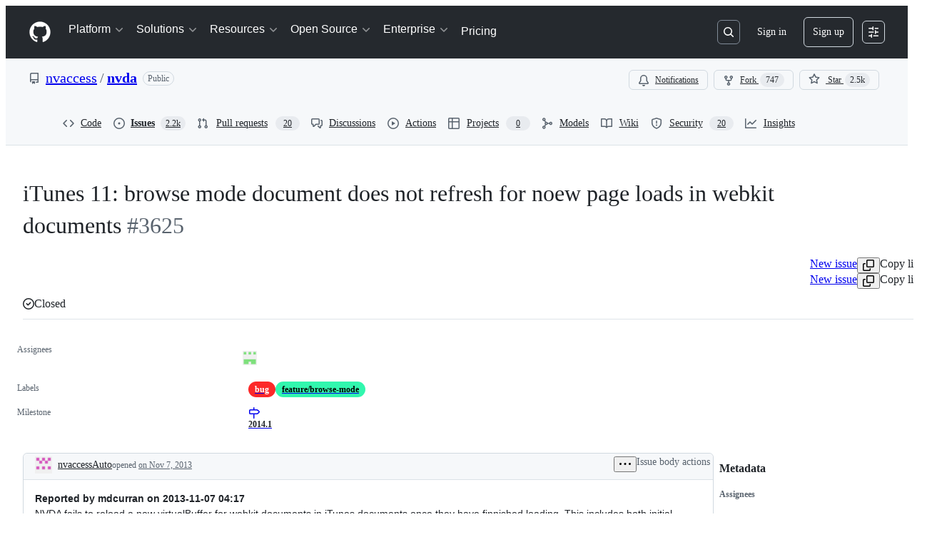

--- FILE ---
content_type: application/javascript
request_url: https://github.githubassets.com/assets/issues-react-5add268faa27.js
body_size: 145923
content:
"use strict";(globalThis.webpackChunk_github_ui_github_ui=globalThis.webpackChunk_github_ui_github_ui||[]).push([[3201,6315,9389,16070,16902,22225,28773,28970,29308,31146,37415,38074,42441,45338,46846,50531,55485,57293,57431,58281,60229,65404,72560,72966,73369,73560,73575,76413,82075,83846,85243,90920,91472,95444,95721],{2042:(e,l,a)=>{var n,s,i,t,r,o,u,d,c,m,g,p,y,k,h,f,b,C,S,F,L,v,K,I,x,_,N,j,w,R,T,P,A,M,V,E,D,q,O,B,$,Q,U,z,H,W,G,Z,X,J,Y,ee,el,ea,en,es,ei,et,er,eo,eu,ed,ec,em,eg,ep,ey,ek,eh,ef,eb,eC,eS,eF,eL,ev,eK,eI,ex,e_,eN,ej,ew,eR,eT,eP,eA,eM,eV,eE,eD,eq,eO,eB,e$,eQ,eU,ez,eH,eW,eG,eZ,eX,eJ,eY,e1,e2,e0,e3,e4,e5,e7,e6,e9,e8,le,ll,la,ln,ls,li,lt,lr,lo,lu,ld,lc,lm,lg,lp,ly,lk,lh,lf,lb,lC,lS,lF,lL,lv,lK,lI,lx,l_,lN,lj,lw,lR,lT,lP,lA,lM,lV,lE,lD,lq,lO,lB,l$,lQ,lU,lz,lH,lW,lG,lZ,lX,lJ,lY,l1,l2,l0,l3,l4,l5,l7,l6,l9,l8,ae,al,aa,an,as,ai,at,ar,ao,au,ad,ac,am,ag,ap,ay,ak,ah,af,ab,aC,aS,aF,aL,av,aK,aI,ax,a_,aN,aj,aw,aR,aT,aP,aA,aM,aV,aE,aD,aq,aO,aB,a$,aQ,aU,az,aH,aW,aG,aZ,aX,aJ,aY,a1,a2,a0,a3,a4,a5,a7,a6,a9,a8,ne,nl,na,nn,ns,ni,nt,nr,no,nu,nd,nc,nm,ng,np,ny,nk,nh,nf,nb,nC,nS,nF,nL,nv,nK,nI,nx,n_,nN,nj,nw,nR,nT,nP,nA,nM,nV,nE,nD,nq,nO,nB,n$,nQ,nU,nz,nH,nW,nG,nZ,nX,nJ,nY,n1,n2,n0,n3,n4,n5,n7,n6,n9,n8,se,sl,sa,sn,ss,si,st,sr,so,su,sd,sc,sm,sg,sp,sy,sk,sh,sf,sb,sC,sS,sF,sL,sv,sK,sI,sx,s_,sN,sj,sw,sR,sT,sP,sA,sM,sV,sE,sD,sq,sO,sB,s$,sQ,sU,sz,sH,sW,sG,sZ,sX,sJ,sY,s1,s2,s0,s3,s4,s5,s7,s6,s9,s8,ie,il,ia,is,ii,it,ir,io,iu,id,ic,im,ig,ip,iy,ik,ih,ib,iC,iS,iF,iL,iv,iK,iI,ix,i_,iN,ij,iw,iR,iT,iP,iA,iM,iV,iE,iD,iq,iO,iB,i$,iQ,iU,iz,iH,iW,iG,iZ,iX,iJ,iY,i1,i2,i0,i3,i4,i5,i7,i6,i9,i8,te,tl,ta,tn,ts,ti,tt,tr,to,tu,td,tc,tm,tg,tp,ty,tk,th,tf,tb,tC,tS,tF,tL,tv,tK,tI,tx,t_,tN,tj,tw,tR,tT,tP,tA,tM,tV,tE,tD,tq,tO,tB,t$,tQ,tU,tz,tH,tW,tG,tZ,tX,tJ,tY,t1,t2,t0,t3,t4,t5,t7,t6,t9,t8,re,rl,ra,rn,rs,ri,rt,rr,ro,ru,rd,rc,rm,rg,rp,ry,rk,rh,rf,rb,rC,rS,rF,rL,rv,rK,rI,rx,r_,rN,rj,rw,rR,rT,rP,rA,rM,rV,rE,rD,rq,rO,rB,r$,rQ,rU,rz,rH,rW,rG,rZ,rX,rJ,rY,r1,r2,r0,r3,r4,r5,r7,r6,r9,r8,oe,ol,oa,on,os,oi,ot,or,oo,ou,od,oc,om,og,op,oy,ok,oh,of,ob,oC,oS,oF,oL,ov,oK,oI,ox,o_,oN,oj,ow,oR,oT,oP,oA,oM,oV,oE,oD,oq,oO,oB,o$,oQ,oU,oz,oH,oW,oG,oZ,oX,oJ,oY,o1,o2,o0,o3,o4,o5,o7,o6,o9,o8,ue,ul,ua,un,us,ui,ut,ur,uo,uu,ud,uc,um,ug,up,uy,uk,uh,uf,ub,uC,uS,uF,uL,uv,uK,uI,ux,u_,uN,uj,uw,uR,uT,uP,uA,uM,uV,uE,uD,uq,uO,uB,u$,uQ,uU,uz=a(81469),uH=a(1723),uW=a(30721),uG=a(64549),uZ=a(25111),uX=a(74848),uJ=a(76158),uY=a(16522),u1=a(43258),u2=a(96540),u0=a(86185);function u3(e){let l,a,n,s=(0,uY.c)(6),{appName:i,children:t}=e,r=(0,u1.Y6)();return s[0]!==i||s[1]!==r?(l=()=>(u0.z.registerApp(i,{onMismatchDetected:()=>{!function(e,l={}){let{message:a="A new version of GitHub is available. Please refresh the page."}=l;e.addPersistedToast({type:"info",message:a,role:"alert"})}(r)}}),()=>{u0.z.unregisterApp(i)}),a=[i,r],s[0]=i,s[1]=r,s[2]=l,s[3]=a):(l=s[2],a=s[3]),(0,u2.useEffect)(l,a),s[4]!==t?(n=(0,uX.jsx)(uX.Fragment,{children:t}),s[4]=t,s[5]=n):n=s[5],n}try{u3.displayName||(u3.displayName="VersionMismatchToastProvider")}catch{}let u4=(0,u2.createContext)(null);function u5({children:e}){let[l,a]=(0,u2.useState)(!1),n=(0,u2.useCallback)(()=>{a(!1)},[]),s=(0,u2.useCallback)(()=>{a(!0)},[]),i=(0,u2.useMemo)(()=>({isNavigationOpen:l,openNavigation:s,closeNavigation:n}),[l,s,n]);return(0,uX.jsx)(u4,{value:i,children:e})}let u7=()=>{let e=(0,u2.use)(u4);if(!e)throw Error("useNavigationContext must be used within a NavigationContextProvider.");return e};try{u4.displayName||(u4.displayName="NavigationContext")}catch{}try{u5.displayName||(u5.displayName="NavigationContextProvider")}catch{}let u6={repository:"repository",assignedToMe:"assigned",pullsAssignedToMe:"pullsAssignedToMe",mentioned:"mentioned",created:"created",recent:"recent",new:"new",empty:"empty"},u9="state:open",u8="state:closed",de="is:issue state:open",dl="is:issue state:closed",da="is:issue state:open archived:false assignee:@me sort:updated-desc",dn="is:issue state:open archived:false mentions:@me sort:updated-desc",ds="is:issue state:open archived:false author:@me sort:updated-desc",di="is:issue involves:@me updated:>@today-1w sort:updated-desc";var dt=a(73189),dr=a(79634),du=a(3433),dd=a(46747),dc=a(58615);let dm=["GRAY","BLUE","GREEN","ORANGE","RED","PINK","PURPLE"],dg={GRAY:"Gray",BLUE:"Blue",GREEN:"Green",ORANGE:"Orange",RED:"Red",PINK:"Pink",PURPLE:"Purple"},dp={GRAY:"var(--bgColor-neutral-muted, var(--color-neutral-subtle))",BLUE:"var(--bgColor-accent-muted, var(--color-accent-subtle))",GREEN:"var(--bgColor-success-muted, var(--color-success-subtle))",ORANGE:"var(--bgColor-severe-muted, var(--color-severe-subtle))",RED:"var(--bgColor-danger-muted, var(--color-danger-subtle))",PINK:"var(--bgColor-sponsors-muted, var(--color-sponsors-subtle))",PURPLE:"var(--bgColor-done-muted, var(--color-done-subtle))"},dy={GRAY:"var(--fgColor-muted, var(--color-neutral-emphasis))",BLUE:"var(--fgColor-accent, var(--color-accent-fg))",GREEN:"var(--fgColor-success, var(--color-success-fg))",ORANGE:"var(--fgColor-severe, var(--color-severe-fg))",RED:"var(--fgColor-danger, var(--color-danger-fg))",PINK:"var(--fgColor-sponsors, var(--color-sponsors-fg))",PURPLE:"var(--fgColor-done, var(--color-done-fg))"};var dk=a(38621),dh=a(56038);let df=Object.values({closed:"closed",draft:"draft",issue:"issue",locked:"locked",merged:"merged",unmerged:"unmerged",open:"open",pr:"pr",unlocked:"unlocked",blocked:"blocked",blocking:"blocking"}),db=[...Object.values({public:"public",private:"private"}),...df],dC=Object.values({open:"open",closed:"closed",draft:"draft",merged:"merged"}),dS={repositoriesPreloadCount:5,issuesPageSizeDefault:25,issuesPageSizeMax:100,issuesPageSize:()=>{let e=new URLSearchParams(dh.fV.search).get("pageSize");return Math.min(e?parseInt(e):25,dS.issuesPageSizeMax)},pullRequestsMaxPageSize:50,labelPageSize:20,assigneePageSize:20,viewsPageSize:25,viewLoadingSize:6,teamsMaxPreloadCount:100,teamsPageSize:25,searchUrlParameterName:"q",maxBulkUpdateIssues:1e3,maxIssuesListItems:(e,l)=>l?e?1e4:5e4:1e3,localStorageKeyBulkUpdateIssues:"repo.bulkUpdateIssues",storageKeyPrefix:e=>e.scoped_repository?.id||"hyperlist",defaultViewIcon:"BOOKMARK",defaultViewColor:"GRAY",defaultQueryForNewView:"",issueIcons:{OPEN:{color:"var(--fgColor-open)",icon:dk.IssueOpenedIcon,description:"Open issue"},CLOSED:{color:"var(--fgColor-done)",icon:dk.IssueClosedIcon,description:"Closed issue (completed)"},NOT_PLANNED:{color:"var(--fgColor-muted)",icon:dk.SkipIcon,description:"Closed issue (not planned)"}},serviceOwners:{notification:"github/notifications",pullRequests:"github/pull_requests",hyperlist:"github/hyperlist_web"},pullRequestIcons:{MERGED:{color:"var(--fgColor-done)",icon:dk.GitMergeIcon},IN_MERGE_QUEUE:{color:"var(--fgColor-attention)",icon:dk.GitMergeQueueIcon},OPEN:{color:"var(--fgColor-open)",icon:dk.GitPullRequestIcon},CLOSED:{color:"var(--fgColor-closed)",icon:dk.GitPullRequestClosedIcon},DRAFT:{color:"var(--fgColor-draft)",icon:dk.GitPullRequestDraftIcon}}};function dF(e){return dv[e]?dv[e]:dK[e]?dK[e]:dK[dS.defaultViewIcon]}function dL(e){return dK[e]?dK[e]:dK[dS.defaultViewIcon]}let dv={PEOPLE:dk.PeopleIcon,SMILEY:dk.SmileyIcon,MENTION:dk.MentionIcon,CLOCK:dk.ClockIcon,GIT_PULL_REQUEST:dk.GitPullRequestIcon},dK={ZAP:dk.ZapIcon,ISSUE_OPENED:dk.IssueOpenedIcon,PERSON:dk.PersonIcon,GIT_PULL_REQUEST:dk.GitPullRequestIcon,COMMENT_DISCUSSION:dk.CommentDiscussionIcon,ORGANIZATION:dk.OrganizationIcon,PEOPLE:dk.PeopleIcon,BRIEFCASE:dk.BriefcaseIcon,FILE_DIFF:dk.FileDiffIcon,CODE_REVIEW:dk.CodeReviewIcon,CODESCAN:dk.CodescanIcon,TERMINAL:dk.TerminalIcon,TOOLS:dk.ToolsIcon,BEAKER:dk.BeakerIcon,ALERT:dk.AlertIcon,EYE:dk.EyeIcon,TELESCOPE:dk.TelescopeIcon,BOOKMARK:dk.BookmarkIcon,CALENDAR:dk.CalendarIcon,METER:dk.MeterIcon,MOON:dk.MoonIcon,SUN:dk.SunIcon,FLAME:dk.FlameIcon,BUG:dk.BugIcon,NORTH_STAR:dk.NorthStarIcon,ROCKET:dk.RocketIcon,SQUIRREL:dk.SquirrelIcon,HUBOT:dk.HubotIcon,DEPENDABOT:dk.DependabotIcon,SMILEY:dk.SmileyIcon,MENTION:dk.MentionIcon,CLOCK:dk.ClockIcon},dI=e=>Math.abs(e).toLocaleString(),dx=e=>`${dI(e)} ${1===e?"result":"results"}`,d_="All views",dN="Default views",dj=".. loading results",dw="Navigation sidebar",dR=e=>e.has("Issue")&&e.has("PullRequest")?"issues and pull requests":e.has("Issue")?"issues":e.has("PullRequest")?"pull requests":void 0,dT="Views",dP="Create view",dA="Untitled view",dM="Edit view",dV="Saved views menu",dE="Could not create a new view",dD="Could not update the view",dq="Change icon and color",dO="Delete view",dB=e=>`Are you sure you want to delete view ${e}?`,d$="Delete",dQ="Could not delete view",dU="Duplicate",dz="Delete",dH="Could not duplicate view",dW="You have reached the maximum number of saved views",dG="Maximum number of views reached",dZ="Please remove an existing view before creating a new one.",dX="Icon",dJ="Color",dY="You have unsaved changes",d1="Are you sure you want to discard them?",d2="Author",d0="Filter by author",d3="Labels",d4="Filter by label",d5="Projects",d7="Filter by project",d6="Milestones",d9="Filter by milestone",d8="Assignees",ce="Filter by assignees",cl="Types",ca="Filter by issue type",cn="Bulk actions",cs="View issue",ci=Object.values(u6),ct={color:dS.defaultViewColor,description:"",scopingRepository:null},cr={id:u6.assignedToMe,name:"Assigned to me",query:da,icon:"PEOPLE",hidden:!1,...ct},co={id:u6.repository,name:"Issues",query:"is:issue state:open",icon:"PEOPLE",hidden:!0,...ct},cu={id:u6.pullsAssignedToMe,name:"Assigned to me",query:"state:open archived:false assignee:@me is:pr sort:updated-desc",icon:"PEOPLE",hidden:!0,...ct},cd={id:u6.mentioned,name:"Mentioned",query:dn,icon:"MENTION",hidden:!1,...ct},cc={id:u6.created,name:"Created by me",query:ds,icon:"SMILEY",...ct},cm={id:u6.recent,name:"Recent activity",query:di,icon:"CLOCK",...ct},cg={id:u6.empty,name:"Issues",query:"is:issue state:open",icon:"ISSUE_OPENED",hidden:!0,...ct},cp={id:u6.new,name:"New",query:"is:issue state:open",icon:"ISSUE_OPENED",hidden:!0,...ct},cy=["created_by","assigned","mentioned"],ck="is:issue state:open",ch=e=>e.author?e.createdByApp?`author:app/${e.author}`:`author:${e.author}`:e.assignee?`assignee:${e.assignee}`:e.mentioned?`mentions:${e.mentioned}`:e.label?`label:${e.label}`:void 0,cf=[cr,cc,cd,cm,co];function cb(){return(0,u2.useMemo)(()=>{let e=[...cf];e.push(cg),e.push(cu);let l=e.map((e,l)=>({id:e.id,name:e.name,query:e.query,position:l+1,url:e.url}));return{knownViews:e,knownViewRoutes:l}},[])}let cC=(n=[{defaultValue:null,kind:"LocalArgument",name:"input"}],s=[{kind:"Variable",name:"input",variableName:"input"}],r={alias:null,args:null,kind:"ScalarField",name:"query",storageKey:null},o={alias:null,args:null,kind:"ScalarField",name:"icon",storageKey:null},u={alias:null,args:null,kind:"ScalarField",name:"color",storageKey:null},d={alias:null,args:null,kind:"ScalarField",name:"description",storageKey:null},c={alias:null,args:null,concreteType:"Repository",kind:"LinkedField",name:"scopingRepository",plural:!1,selections:[t={alias:null,args:null,kind:"ScalarField",name:"name",storageKey:null},{alias:null,args:null,concreteType:null,kind:"LinkedField",name:"owner",plural:!1,selections:[{alias:null,args:null,kind:"ScalarField",name:"__typename",storageKey:null},{alias:null,args:null,kind:"ScalarField",name:"login",storageKey:null},i={alias:null,args:null,kind:"ScalarField",name:"id",storageKey:null}],storageKey:null},i],storageKey:null},{fragment:{argumentDefinitions:n,kind:"Fragment",metadata:null,name:"createUserViewMutation",selections:[{alias:null,args:s,concreteType:"CreateDashboardSearchShortcutPayload",kind:"LinkedField",name:"createDashboardSearchShortcut",plural:!1,selections:[{alias:null,args:null,concreteType:"UserDashboard",kind:"LinkedField",name:"dashboard",plural:!1,selections:[{args:null,kind:"FragmentSpread",name:"SavedViewsShortcutsFragment"}],storageKey:null},{alias:null,args:null,concreteType:"SearchShortcut",kind:"LinkedField",name:"shortcut",plural:!1,selections:[i,{args:null,kind:"FragmentSpread",name:"ListCurrentViewFragment"},{args:null,kind:"FragmentSpread",name:"IssueDetailCurrentViewFragment"},{args:null,kind:"FragmentSpread",name:"ViewOptionsButtonCurrentViewFragment"}],storageKey:null}],storageKey:null}],type:"Mutation",abstractKey:null},kind:"Request",operation:{argumentDefinitions:n,kind:"Operation",name:"createUserViewMutation",selections:[{alias:null,args:s,concreteType:"CreateDashboardSearchShortcutPayload",kind:"LinkedField",name:"createDashboardSearchShortcut",plural:!1,selections:[{alias:null,args:null,concreteType:"UserDashboard",kind:"LinkedField",name:"dashboard",plural:!1,selections:[{alias:null,args:[{kind:"Literal",name:"first",value:25},{kind:"Literal",name:"searchTypes",value:["ISSUES"]}],concreteType:"SearchShortcutConnection",kind:"LinkedField",name:"shortcuts",plural:!1,selections:[{alias:null,args:null,kind:"ScalarField",name:"totalCount",storageKey:null},{alias:null,args:null,concreteType:"SearchShortcut",kind:"LinkedField",name:"nodes",plural:!0,selections:[i,t,r,o,u,d,c],storageKey:null}],storageKey:'shortcuts(first:25,searchTypes:["ISSUES"])'},i],storageKey:null},{alias:null,args:null,concreteType:"SearchShortcut",kind:"LinkedField",name:"shortcut",plural:!1,selections:[i,{kind:"InlineFragment",selections:[t,r,c,d,o,u],type:"Shortcutable",abstractKey:"__isShortcutable"}],storageKey:null}],storageKey:null}]},params:{id:"c06c5627e09922bd28c6d34ff91d0530",metadata:{},name:"createUserViewMutation",operationKind:"mutation",text:null}});cC.hash="978a652c70807df3e50daa5d8647aa7a";var cS=a(18312);let cF={fragment:{argumentDefinitions:m=[{defaultValue:null,kind:"LocalArgument",name:"input"}],kind:"Fragment",metadata:null,name:"updateUserViewMutation",selections:[{alias:null,args:g=[{kind:"Variable",name:"input",variableName:"input"}],concreteType:"UpdateDashboardSearchShortcutPayload",kind:"LinkedField",name:"updateDashboardSearchShortcut",plural:!1,selections:[{alias:null,args:null,concreteType:"SearchShortcut",kind:"LinkedField",name:"shortcut",plural:!1,selections:[p={alias:null,args:null,kind:"ScalarField",name:"id",storageKey:null},{args:null,kind:"FragmentSpread",name:"SavedViewRow"},{args:null,kind:"FragmentSpread",name:"ListCurrentViewFragment"},{args:null,kind:"FragmentSpread",name:"IssueDetailCurrentViewFragment"},{args:null,kind:"FragmentSpread",name:"ViewOptionsButtonCurrentViewFragment"}],storageKey:null}],storageKey:null}],type:"Mutation",abstractKey:null},kind:"Request",operation:{argumentDefinitions:m,kind:"Operation",name:"updateUserViewMutation",selections:[{alias:null,args:g,concreteType:"UpdateDashboardSearchShortcutPayload",kind:"LinkedField",name:"updateDashboardSearchShortcut",plural:!1,selections:[{alias:null,args:null,concreteType:"SearchShortcut",kind:"LinkedField",name:"shortcut",plural:!1,selections:[p,{alias:null,args:null,kind:"ScalarField",name:"icon",storageKey:null},y={alias:null,args:null,kind:"ScalarField",name:"name",storageKey:null},{alias:null,args:null,kind:"ScalarField",name:"color",storageKey:null},{alias:null,args:null,kind:"ScalarField",name:"description",storageKey:null},{alias:null,args:null,kind:"ScalarField",name:"query",storageKey:null},{alias:null,args:null,concreteType:"Repository",kind:"LinkedField",name:"scopingRepository",plural:!1,selections:[y,{alias:null,args:null,concreteType:null,kind:"LinkedField",name:"owner",plural:!1,selections:[{alias:null,args:null,kind:"ScalarField",name:"__typename",storageKey:null},{alias:null,args:null,kind:"ScalarField",name:"login",storageKey:null},p],storageKey:null},p],storageKey:null},{kind:"TypeDiscriminator",abstractKey:"__isShortcutable"}],storageKey:null}],storageKey:null}]},params:{id:"379dbe4cf68c3485e48df2f699f5ae75",metadata:{},name:"updateUserViewMutation",operationKind:"mutation",text:null}};cF.hash="282efc7d24d57d889c4696570696b677";var cL=a(55461),cv=a(23224);let cK=/\/(?<owner>.*)\/(?<repo>.*)\/issues\/(?<number>\d+)/,cI=/issues(\/\d+|\/new(\/choose)*|\/)*/g,cx=e=>c_(e)||cN(e),c_=e=>"/issues/new"===e,cN=e=>e.indexOf("/issues/new")>0,cj=e=>cy.some(l=>e.indexOf(`/issues/${l}`)>0),cw=(e,l,a)=>!!e.startsWith(window.location.origin)&&e.indexOf(`/${l}/${a}/issues`)>-1,cR=e=>e.includes(`-${u9}`),cT=e=>e.includes(`-${u8}`),cP=e=>{if(!(e=e.trim())||[de,dl].includes(e.split(" ").filter(e=>e&&" "!==e).sort(e=>"is:issue"===e?-1:1).join(" ")))return"";let l=(e=cA(e)).includes(u9),a=e.includes(u8),n=cR(e),s=cT(e);return n&&!s?e.replaceAll(`-${u9}`,`-${u8}`):!a||l||s?l||s?e.trim():(e=e.trim()).length>0?`${e.trim()} ${u9}`:u9:e.replaceAll(u8,u9)},cA=e=>e.replace(/(^|\s)is:(open|closed)(\s|$)/g,"$1state:$2$3"),cM=(e,l)=>null===e.match(/(\?|&)page=-?\d+/)?-1===e.indexOf("?")?`${e}?page=${l}`:`${e}&page=${l}`:e.replace(/(\?|&)page=-?\d+/,`$1page=${l}`),cV=(e,l)=>{let a=NaN,n=e.get("pageSize");n&&(a=Math.min(a=(a=parseInt(n))&&Number.isInteger(a)&&a>=0?a:NaN,dS.issuesPageSizeMax))&&(l.first=a);let s=e.get("page"),i=s?parseInt(s):void 0;i&&Number.isInteger(i)&&i>1?l.skip=(i-1)*(a||dS.issuesPageSizeDefault):l.skip=0},cE=e=>RegExp(`\\b${e}:("([^"]*)"|[^,\\s\\)]+)(\\s*,\\s*("(?:\\"|.)*?"|[^,\\s]+))*`,"gim"),cD=(e,l)=>{let a,n=cE(l),s=[];for(;null!==(a=n.exec(e));)s.push(a[0]);let i=[];if(s&&s.length){for(a of s){let e=a.slice(`${l}:`.length).split(",");if(e)for(let l of e)i.push(l.trim())}return i}return[]};function cq(e){let l=!1,a="",n="";for(let s of e)'"'===s&&"\\"!==n&&(l=!l),(" "!==s||l||" "!==n)&&(a+=s),n=s;return a.trim()}let cO=(e,l,a)=>{let n=cD(e,a);e.includes(`no:${a}`)&&(e=e.replace(`no:${a}`,""));let s=l.filter(e=>!n.includes(e)),i=n.filter(e=>!l.includes(e)),t=e.slice();for(let e of i){let l=(0,cv.A)(e);t=t.replace(RegExp(`-?${a}:${l}`,"g"),"")}for(let e of s){if(e===`no:${a}`){t=`${t} ${e} `;continue}t=`${t} ${a}:${(0,cL.$4)(e)}`}return cq(t)},cB=(e,l,a,n)=>{let s=cE(a),i=e.replace(s,"").replace(`no:${a}`,"").trim();if(!l.length)return cq(i);let t=l.map(e=>e.includes(" ")?`"${e}"`:e),r=n?`no:${a}`:`${a}:${t.join(",")}`;return cq(`${i} ${r}`)},c$=(e,l,a)=>{let n=e.match(RegExp(`${l}:([^\\s]+)`));if(n){let[l,s]=n;if(!a.includes(s||""))return e.replace(l,"").replace(/\s+/g," ").trim()}return e},cQ=(0,u2.createContext)({viewPosition:void 0,setViewPosition:dt.l,isCustomView:e=>""===e,currentViewId:u6.empty,setCurrentViewId:dt.l,savedViewsCount:0,setSavedViewsCount:dt.l,saveViewsConnectionId:void 0,setSaveViewsConnectionId:dt.l}),cU=(0,u2.createContext)(""),cz=(0,u2.createContext)(dt.l),cH=(0,u2.createContext)(void 0),cW=(0,u2.createContext)(dt.l),cG=(0,u2.createContext)(void 0),cZ=(0,u2.createContext)(dt.l),cX=(0,u2.createContext)(!1),cJ=(0,u2.createContext)(dt.l),cY=(0,u2.createContext)({isEditing:!1,setIsEditing:dt.l,isNewView:!1,setIsNewView:dt.l,canEditView:!1,setCanEditView:dt.l,dirtyViewId:void 0,setDirtyViewId:dt.l}),c1=(0,u2.createContext)(null),c2=(0,u2.createContext)(dt.l),c0=(0,u2.createContext)({debouncedDirtySearchQuery:null}),c3=(0,u2.createContext)({dirtyTitle:"",setDirtyTitle:dt.l,dirtyDescription:"",setDirtyDescription:dt.l,dirtyViewIcon:null,setDirtyViewIcon:dt.l,dirtyViewColor:null,setDirtyViewColor:dt.l}),c4=(0,u2.createContext)({commitUserViewCreate:dt.l,commitUserViewEdit:dt.l,commitUserViewDuplicate:dt.l,clearSavedViewEditState:dt.l}),c5=(0,u2.createContext)({bulkJobId:null,setBulkJobId:dt.l}),c7=(0,u2.createContext)({shouldFocusSearchOnNav:!1,setShouldFocusSearchOnNav:dt.l});function c6({children:e}){let{initial_view_content:{can_edit_view:l}}=(0,dr.X)(),{addToast:a}=(0,u1.Y6)(),{search:n}=(0,du.zy)(),s=new URLSearchParams(n).get("q"),[i,t]=(0,u2.useState)(l),[r,o]=(0,u2.useState)(null),[u,d]=(0,u2.useState)(s&&""!==s?s:de),[c,m]=(0,u2.useState)(void 0),[g,p]=(0,u2.useState)(void 0),[y,k]=(0,u2.useState)(null),[h,f]=(0,u2.useState)(null),[b,C]=(0,u2.useState)(null),[S,F]=(0,u2.useState)(null),[L,v]=(0,u2.useState)(void 0),K=(()=>{let{scoped_repository:e}=(0,dr.X)(),{pathname:l}=(0,du.zy)();if(l.match(cK))return e?u6.repository:u6.assignedToMe;let a=l.split("/").pop()||"";return e&&l.match(cI)?u6.repository:"issues"!==a&&a?a:u6.empty})(),[I,x]=(0,u2.useState)(K),[_,N]=(0,u2.useState)(!1),[j,w]=(0,u2.useState)(!1),[R,T]=(0,u2.useState)(!1),{knownViews:P}=cb(),[A,M]=(0,u2.useState)(),[V,E]=(0,u2.useState)(),[D,q]=(0,u2.useState)(0),[O,B]=(0,u2.useState)(null),[$,Q]=(0,u2.useState)(!1),U=(0,dd.d)(B,500);(0,u2.useEffect)(()=>{U(r)},[U,r]);let[z,H]=(0,dc.M)(dS.localStorageKeyBulkUpdateIssues,null),W=(0,u2.useCallback)(e=>!!e&&-1===P.findIndex(l=>l.id===e),[P]),G=(0,u2.useCallback)(()=>{o(null),k(null),f(null),C(null),F(null),v(void 0),Q(!1)},[]),Z=(0,u2.useCallback)(({viewId:e,viewName:l,viewIcon:n,viewColor:s,viewDescription:i,viewQuery:t,onSuccess:r,onError:o,relayEnvironment:u})=>{W(e)&&function({environment:e,input:l,onCompleted:a,onError:n}){l.scopingRepository=null,(0,cS.commitMutation)(e,{mutation:cF,optimisticResponse:{updateDashboardSearchShortcut:{shortcut:{__isShortcutable:"SearchShortcut",id:l.shortcutId,name:l.name,icon:l.icon,color:l.color,description:l.description,query:l.query,scopingRepository:null}}},variables:{input:l},onCompleted:e=>a&&a(e),onError:e=>n&&n(e)})}({environment:u,input:{shortcutId:e,query:t,name:l,description:i,icon:n,color:s},onError:()=>{a({type:"error",message:dD}),o?.()},onCompleted:e=>{r?.(e)}})},[W,a]),X=(0,u2.useCallback)(({input:e,onSuccess:l,onError:n,relayEnvironment:s})=>(e.name=e.name||dA,e.query=null===e.query||void 0===e.query?r:e.query,function({environment:e,input:l,onError:a,onCompleted:n}){return(0,cS.commitMutation)(e,{mutation:cC,variables:{input:l},onError:e=>a&&a(e),onCompleted:e=>{n?.(e)}})}({environment:s,input:e,onError:()=>{a({type:"error",message:dE}),n?.()},onCompleted:e=>{l?.(e)}})),[r,a]),J=(0,u2.useCallback)(({onSuccess:e,onError:l,relayEnvironment:a})=>X({input:{query:dS.defaultQueryForNewView,name:dA,searchType:"ISSUES",icon:dS.defaultViewIcon,color:dS.defaultViewColor},onSuccess:e,onError:l,relayEnvironment:a}),[X]),Y=(0,u2.useCallback)(({onSuccess:e,onError:l,viewName:a,viewIcon:n,viewColor:s,viewDescription:i,viewQuery:t,relayEnvironment:r})=>X({input:{query:t,name:`${a} copy`,description:i,color:dy[s]?s:dS.defaultViewColor,icon:dK[n]?n:dS.defaultViewIcon,searchType:"ISSUES"},onSuccess:e,onError:l,relayEnvironment:r}),[X]),ee=(0,u2.useMemo)(()=>({viewPosition:c,setViewPosition:m,isCustomView:W,currentViewId:I,setCurrentViewId:x,savedViewsCount:D,setSavedViewsCount:q,saveViewsConnectionId:g,setSaveViewsConnectionId:p}),[c,W,I,D,g]),el=(0,u2.useMemo)(()=>({isEditing:_,setIsEditing:N,isNewView:R,setIsNewView:T,canEditView:i,setCanEditView:t,dirtyViewId:L,setDirtyViewId:v}),[_,R,i,L]),ea=(0,u2.useMemo)(()=>({debouncedDirtySearchQuery:O}),[O]),en=(0,u2.useMemo)(()=>({dirtyTitle:y,setDirtyTitle:k,dirtyDescription:h,setDirtyDescription:f,dirtyViewIcon:b,setDirtyViewIcon:C,dirtyViewColor:S,setDirtyViewColor:F}),[y,h,b,S]),es=(0,u2.useMemo)(()=>({commitUserViewCreate:J,commitUserViewDuplicate:Y,commitUserViewEdit:Z,clearSavedViewEditState:G}),[J,Y,Z,G]),ei=(0,u2.useMemo)(()=>({bulkJobId:z,setBulkJobId:H}),[z,H]),et=(0,u2.useMemo)(()=>({shouldFocusSearchOnNav:$,setShouldFocusSearchOnNav:Q}),[$]);return(0,uX.jsx)(cQ,{value:ee,children:(0,uX.jsx)(cU,{value:u,children:(0,uX.jsx)(cz,{value:d,children:(0,uX.jsx)(cH,{value:A,children:(0,uX.jsx)(cW,{value:M,children:(0,uX.jsx)(cG,{value:V,children:(0,uX.jsx)(cZ,{value:E,children:(0,uX.jsx)(cX,{value:j,children:(0,uX.jsx)(cJ,{value:w,children:(0,uX.jsx)(cY,{value:el,children:(0,uX.jsx)(c1,{value:r,children:(0,uX.jsx)(c2,{value:o,children:(0,uX.jsx)(c0,{value:ea,children:(0,uX.jsx)(c3,{value:en,children:(0,uX.jsx)(c4,{value:es,children:(0,uX.jsx)(c5,{value:ei,children:(0,uX.jsx)(c7,{value:et,children:e})})})})})})})})})})})})})})})})})}function c9(){return(0,u2.use)(cQ)}function c8(){return(0,u2.use)(cU)}function me(){return(0,u2.use)(cW)}function ml(){return(0,u2.use)(cX)}function ma(){return(0,u2.use)(cY)}function mn(){return(0,u2.use)(c1)}function ms(){return(0,u2.use)(c2)}function mi(){return(0,u2.use)(c3)}function mt(){return(0,u2.use)(c4)}function mr(){return(0,u2.use)(c5)}function mo(){return(0,u2.use)(c7)}function mu(){return(0,u2.use)(c0)}try{cQ.displayName||(cQ.displayName="QueryContext")}catch{}try{cU.displayName||(cU.displayName="QueryActiveSearchValueContext")}catch{}try{cz.displayName||(cz.displayName="QueryActiveSearchSetterContext")}catch{}try{cH.displayName||(cH.displayName="QueryPaginationValueContext")}catch{}try{cW.displayName||(cW.displayName="QueryPaginationSetterContext")}catch{}try{cG.displayName||(cG.displayName="QueryExecutionValueContext")}catch{}try{cZ.displayName||(cZ.displayName="QueryExecutionSetterContext")}catch{}try{cX.displayName||(cX.displayName="QueryLoadingValueContext")}catch{}try{cJ.displayName||(cJ.displayName="QueryLoadingSetterContext")}catch{}try{cY.displayName||(cY.displayName="QueryEditStateContext")}catch{}try{c1.displayName||(c1.displayName="QuerySearchInputValueContext")}catch{}try{c2.displayName||(c2.displayName="QuerySearchInputSetterContext")}catch{}try{c0.displayName||(c0.displayName="QueryDebouncedSearchContext")}catch{}try{c3.displayName||(c3.displayName="QueryViewEditFieldsContext")}catch{}try{c4.displayName||(c4.displayName="QueryMutationsContext")}catch{}try{c5.displayName||(c5.displayName="QueryBulkContext")}catch{}try{c7.displayName||(c7.displayName="QueryFocusContext")}catch{}try{c6.displayName||(c6.displayName="QueryContextProvider")}catch{}function md({children:e}){return(0,uX.jsx)(u3,{appName:"issues-react",children:(0,uX.jsx)(u5,{children:(0,uX.jsx)(c6,{children:(0,uX.jsx)(uJ.e,{children:(0,uX.jsx)(u2.Suspense,{fallback:(0,uX.jsx)("span",{children:"Loading..."}),children:e})})})})})}try{md.displayName||(md.displayName="App")}catch{}let mc={fragment:{argumentDefinitions:[],kind:"Fragment",metadata:null,name:"SavedViewsQuery",selections:[{alias:null,args:null,concreteType:"User",kind:"LinkedField",name:"viewer",plural:!1,selections:[{alias:null,args:null,concreteType:"UserDashboard",kind:"LinkedField",name:"dashboard",plural:!1,selections:[{args:null,kind:"FragmentSpread",name:"SavedViewsShortcutsFragment"}],storageKey:null}],storageKey:null}],type:"Query",abstractKey:null},kind:"Request",operation:{argumentDefinitions:[],kind:"Operation",name:"SavedViewsQuery",selections:[{alias:null,args:null,concreteType:"User",kind:"LinkedField",name:"viewer",plural:!1,selections:[{alias:null,args:null,concreteType:"UserDashboard",kind:"LinkedField",name:"dashboard",plural:!1,selections:[{alias:null,args:[{kind:"Literal",name:"first",value:25},{kind:"Literal",name:"searchTypes",value:["ISSUES"]}],concreteType:"SearchShortcutConnection",kind:"LinkedField",name:"shortcuts",plural:!1,selections:[{alias:null,args:null,kind:"ScalarField",name:"totalCount",storageKey:null},{alias:null,args:null,concreteType:"SearchShortcut",kind:"LinkedField",name:"nodes",plural:!0,selections:[k={alias:null,args:null,kind:"ScalarField",name:"id",storageKey:null},h={alias:null,args:null,kind:"ScalarField",name:"name",storageKey:null},{alias:null,args:null,kind:"ScalarField",name:"query",storageKey:null},{alias:null,args:null,kind:"ScalarField",name:"icon",storageKey:null},{alias:null,args:null,kind:"ScalarField",name:"color",storageKey:null},{alias:null,args:null,kind:"ScalarField",name:"description",storageKey:null},{alias:null,args:null,concreteType:"Repository",kind:"LinkedField",name:"scopingRepository",plural:!1,selections:[h,{alias:null,args:null,concreteType:null,kind:"LinkedField",name:"owner",plural:!1,selections:[{alias:null,args:null,kind:"ScalarField",name:"__typename",storageKey:null},{alias:null,args:null,kind:"ScalarField",name:"login",storageKey:null},k],storageKey:null},k],storageKey:null}],storageKey:null}],storageKey:'shortcuts(first:25,searchTypes:["ISSUES"])'},k],storageKey:null},k],storageKey:null}]},params:{id:"c2a19fab639227d7a392d54afba625c3",metadata:{},name:"SavedViewsQuery",operationKind:"query",text:null}};mc.hash="932ef79751b6703da678e9566282bebd";let mm={fragment:{argumentDefinitions:f=[{defaultValue:"assigned",kind:"LocalArgument",name:"id"}],kind:"Fragment",metadata:null,name:"ClientSideRelayDataGeneratorViewQuery",selections:[{alias:null,args:b=[{kind:"Variable",name:"id",variableName:"id"}],concreteType:null,kind:"LinkedField",name:"node",plural:!1,selections:[{kind:"InlineFragment",selections:[{args:null,kind:"FragmentSpread",name:"ListCurrentViewFragment"},{args:null,kind:"FragmentSpread",name:"IssueDetailCurrentViewFragment"},{args:null,kind:"FragmentSpread",name:"ViewOptionsButtonCurrentViewFragment"},{args:null,kind:"FragmentSpread",name:"DashboardSearchCurrentViewFragment"},{args:null,kind:"FragmentSpread",name:"IssueDashboardCustomViewPageCurrentViewFragment"}],type:"Shortcutable",abstractKey:"__isShortcutable"}],storageKey:null}],type:"Query",abstractKey:null},kind:"Request",operation:{argumentDefinitions:f,kind:"Operation",name:"ClientSideRelayDataGeneratorViewQuery",selections:[{alias:null,args:b,concreteType:null,kind:"LinkedField",name:"node",plural:!1,selections:[C={alias:null,args:null,kind:"ScalarField",name:"__typename",storageKey:null},S={alias:null,args:null,kind:"ScalarField",name:"id",storageKey:null},{kind:"InlineFragment",selections:[F={alias:null,args:null,kind:"ScalarField",name:"name",storageKey:null},{alias:null,args:null,kind:"ScalarField",name:"query",storageKey:null},{alias:null,args:null,concreteType:"Repository",kind:"LinkedField",name:"scopingRepository",plural:!1,selections:[F,{alias:null,args:null,concreteType:null,kind:"LinkedField",name:"owner",plural:!1,selections:[C,{alias:null,args:null,kind:"ScalarField",name:"login",storageKey:null},S],storageKey:null},S],storageKey:null},{alias:null,args:null,kind:"ScalarField",name:"description",storageKey:null},{alias:null,args:null,kind:"ScalarField",name:"icon",storageKey:null},{alias:null,args:null,kind:"ScalarField",name:"color",storageKey:null}],type:"Shortcutable",abstractKey:"__isShortcutable"}],storageKey:null}]},params:{id:"8b83f9ef7e0551c97c756e7c9ccbd7be",metadata:{},name:"ClientSideRelayDataGeneratorViewQuery",operationKind:"query",text:null}};mm.hash="e6f9adaa490e46c90c0c67c9a654141d";let mg=(L={defaultValue:25,kind:"LocalArgument",name:"first"},v={defaultValue:20,kind:"LocalArgument",name:"labelPageSize"},K={defaultValue:"state:open archived:false assignee:@me sort:updated-desc",kind:"LocalArgument",name:"query"},I={defaultValue:null,kind:"LocalArgument",name:"skip"},j=[x={kind:"Variable",name:"first",variableName:"first"},_={kind:"Variable",name:"query",variableName:"query"},N={kind:"Variable",name:"skip",variableName:"skip"},{kind:"Literal",name:"type",value:"ISSUE_ADVANCED"}],T={alias:null,args:null,kind:"ScalarField",name:"number",storageKey:null},P={alias:null,args:null,kind:"ScalarField",name:"name",storageKey:null},M={alias:null,args:null,concreteType:null,kind:"LinkedField",name:"owner",plural:!1,selections:[w={alias:null,args:null,kind:"ScalarField",name:"__typename",storageKey:null},A={alias:null,args:null,kind:"ScalarField",name:"login",storageKey:null},R={alias:null,args:null,kind:"ScalarField",name:"id",storageKey:null}],storageKey:null},V={alias:null,args:null,kind:"ScalarField",name:"title",storageKey:null},E={alias:null,args:null,kind:"ScalarField",name:"color",storageKey:null},D={alias:null,args:null,kind:"ScalarField",name:"isCopilot",storageKey:null},q={kind:"InlineFragment",selections:[R],type:"Node",abstractKey:"__isNode"},H={alias:null,args:null,kind:"ScalarField",name:"createdAt",storageKey:null},W={alias:null,args:null,kind:"ScalarField",name:"updatedAt",storageKey:null},G={alias:null,args:null,kind:"ScalarField",name:"closed",storageKey:null},Z={alias:null,args:null,kind:"ScalarField",name:"closedAt",storageKey:null},ee={kind:"InlineFragment",selections:[{kind:"InlineFragment",selections:[U={alias:null,args:O=[{kind:"Variable",name:"first",variableName:"labelPageSize"},{kind:"Literal",name:"orderBy",value:{direction:"ASC",field:"NAME"}}],concreteType:"LabelConnection",kind:"LinkedField",name:"labels",plural:!1,selections:[{alias:null,args:null,concreteType:"LabelEdge",kind:"LinkedField",name:"edges",plural:!0,selections:[{alias:null,args:null,concreteType:"Label",kind:"LinkedField",name:"node",plural:!1,selections:[R,{alias:null,args:null,kind:"ScalarField",name:"nameHTML",storageKey:null},E,P,{alias:null,args:null,kind:"ScalarField",name:"description",storageKey:null},w],storageKey:null},B={alias:null,args:null,kind:"ScalarField",name:"cursor",storageKey:null}],storageKey:null},{alias:null,args:null,concreteType:"PageInfo",kind:"LinkedField",name:"pageInfo",plural:!1,selections:[$={alias:null,args:null,kind:"ScalarField",name:"endCursor",storageKey:null},Q={alias:null,args:null,kind:"ScalarField",name:"hasNextPage",storageKey:null}],storageKey:null}],storageKey:null},z={alias:null,args:O,filters:["orderBy"],handle:"connection",key:"Labels_labels",kind:"LinkedHandle",name:"labels"},H,W,G,Z,J={alias:null,args:null,concreteType:null,kind:"LinkedField",name:"author",plural:!1,selections:[A,{alias:null,args:null,kind:"ScalarField",name:"resourcePath",storageKey:null},w,{kind:"InlineFragment",selections:[D],type:"Bot",abstractKey:null},{kind:"InlineFragment",selections:X=[P],type:"User",abstractKey:null},{kind:"InlineFragment",selections:X,type:"EnterpriseUserAccount",abstractKey:null},{kind:"InlineFragment",selections:X,type:"Mannequin",abstractKey:null},R],storageKey:null},{alias:null,args:null,kind:"ScalarField",name:"stateReason",storageKey:null},Y={alias:null,args:null,concreteType:"Milestone",kind:"LinkedField",name:"milestone",plural:!1,selections:[V,{alias:null,args:null,kind:"ScalarField",name:"url",storageKey:null},R],storageKey:null},{alias:null,args:null,kind:"ScalarField",name:"state",storageKey:null}],type:"Issue",abstractKey:null},{kind:"InlineFragment",selections:[U,z,H,W,G,Z,J,Y,{alias:null,args:null,kind:"ScalarField",name:"isDraft",storageKey:null},{alias:"pullRequestState",args:null,kind:"ScalarField",name:"state",storageKey:null}],type:"PullRequest",abstractKey:null}],type:"IssueOrPullRequest",abstractKey:"__isIssueOrPullRequest"},{fragment:{argumentDefinitions:[L,v,K,I],kind:"Fragment",metadata:null,name:"IssueDashboardCustomViewPageQuery",selections:[{args:[{kind:"Literal",name:"fetchRepository",value:!0},x,{kind:"Variable",name:"labelPageSize",variableName:"labelPageSize"},_,N],kind:"FragmentSpread",name:"IssueDashboardCustomViewPageSearchListFragment"}],type:"Query",abstractKey:null},kind:"Request",operation:{argumentDefinitions:[K,L,v,I],kind:"Operation",name:"IssueDashboardCustomViewPageQuery",selections:[{kind:"InlineFragment",selections:[{alias:null,args:j,concreteType:"SearchResultItemConnection",kind:"LinkedField",name:"search",plural:!1,selections:[{alias:null,args:null,kind:"ScalarField",name:"issueCount",storageKey:null},{alias:null,args:null,kind:"ScalarField",name:"issueSearchType",storageKey:null},{if:null,kind:"Stream",label:"ListItemsPaginated_results$stream$Query_search",selections:[{alias:null,args:null,concreteType:"SearchResultItemEdge",kind:"LinkedField",name:"edges",plural:!0,selections:[{alias:null,args:null,concreteType:null,kind:"LinkedField",name:"node",plural:!1,selections:[w,{kind:"InlineFragment",selections:[R,T,{alias:null,args:null,concreteType:"Repository",kind:"LinkedField",name:"repository",plural:!1,selections:[P,M,R,{alias:"enabledForRepo",args:[{kind:"Literal",name:"name",value:"issues_preheating_for_repo"}],kind:"ScalarField",name:"isFeatureEnabled",storageKey:'isFeatureEnabled(name:"issues_preheating_for_repo")'},{alias:null,args:null,kind:"ScalarField",name:"databaseId",storageKey:null},{alias:null,args:null,kind:"ScalarField",name:"isPrivate",storageKey:null},{alias:null,args:null,kind:"ScalarField",name:"isArchived",storageKey:null}],storageKey:null},V,{alias:"titleHtml",args:null,kind:"ScalarField",name:"titleHTML",storageKey:null},{alias:null,args:null,concreteType:"IssueType",kind:"LinkedField",name:"issueType",plural:!1,selections:[R,P,E],storageKey:null},{alias:null,args:[{kind:"Literal",name:"first",value:10}],concreteType:"AssigneeConnection",kind:"LinkedField",name:"assignedActors",plural:!1,selections:[{alias:null,args:null,concreteType:"AssigneeEdge",kind:"LinkedField",name:"edges",plural:!0,selections:[{alias:null,args:null,concreteType:null,kind:"LinkedField",name:"node",plural:!1,selections:[w,{kind:"InlineFragment",selections:[R,A,P,{alias:null,args:null,kind:"ScalarField",name:"profileResourcePath",storageKey:null},{alias:null,args:[{kind:"Literal",name:"size",value:64}],kind:"ScalarField",name:"avatarUrl",storageKey:"avatarUrl(size:64)"},{kind:"InlineFragment",selections:[D,{alias:null,args:null,kind:"ScalarField",name:"isAgent",storageKey:null},{alias:null,args:null,kind:"ScalarField",name:"displayName",storageKey:null}],type:"Bot",abstractKey:null}],type:"Actor",abstractKey:"__isActor"},q],storageKey:null}],storageKey:null}],storageKey:"assignedActors(first:10)"},ee],type:"Issue",abstractKey:null},{kind:"InlineFragment",selections:[R,T,{alias:null,args:null,concreteType:"Repository",kind:"LinkedField",name:"repository",plural:!1,selections:[P,M,R],storageKey:null},V,{alias:null,args:null,kind:"ScalarField",name:"titleHTML",storageKey:null},ee],type:"PullRequest",abstractKey:null},q],storageKey:null},B],storageKey:null}]},{if:null,kind:"Defer",label:"ListItemsPaginated_results$defer$Query_search$pageInfo",selections:[{alias:null,args:null,concreteType:"PageInfo",kind:"LinkedField",name:"pageInfo",plural:!1,selections:[{alias:null,args:null,kind:"ScalarField",name:"startCursor",storageKey:null},$,{alias:null,args:null,kind:"ScalarField",name:"hasPreviousPage",storageKey:null},Q],storageKey:null}]}],storageKey:null},{alias:null,args:j,filters:["query","type","skip"],handle:"connection",key:"Query_search",kind:"LinkedHandle",name:"search"},q],type:"Searchable",abstractKey:"__isSearchable"}]},params:{id:"f6e472d6913b6353cf64ac78af670a69",metadata:{},name:"IssueDashboardCustomViewPageQuery",operationKind:"query",text:null}});mg.hash="18c3535d4511710ecc3e0c92c3536268";let mp=(el={defaultValue:25,kind:"LocalArgument",name:"first"},ea={defaultValue:20,kind:"LocalArgument",name:"labelPageSize"},en={defaultValue:"state:open archived:false assignee:@me sort:updated-desc",kind:"LocalArgument",name:"query"},es={defaultValue:null,kind:"LocalArgument",name:"skip"},eo=[ei={kind:"Variable",name:"first",variableName:"first"},et={kind:"Variable",name:"query",variableName:"query"},er={kind:"Variable",name:"skip",variableName:"skip"},{kind:"Literal",name:"type",value:"ISSUE_ADVANCED"}],ec={alias:null,args:null,kind:"ScalarField",name:"number",storageKey:null},em={alias:null,args:null,kind:"ScalarField",name:"name",storageKey:null},ep={alias:null,args:null,concreteType:null,kind:"LinkedField",name:"owner",plural:!1,selections:[eu={alias:null,args:null,kind:"ScalarField",name:"__typename",storageKey:null},eg={alias:null,args:null,kind:"ScalarField",name:"login",storageKey:null},ed={alias:null,args:null,kind:"ScalarField",name:"id",storageKey:null}],storageKey:null},ey={alias:null,args:null,kind:"ScalarField",name:"title",storageKey:null},ek={alias:null,args:null,kind:"ScalarField",name:"color",storageKey:null},eh={alias:null,args:null,kind:"ScalarField",name:"isCopilot",storageKey:null},ef={kind:"InlineFragment",selections:[ed],type:"Node",abstractKey:"__isNode"},eK={alias:null,args:null,kind:"ScalarField",name:"createdAt",storageKey:null},eI={alias:null,args:null,kind:"ScalarField",name:"updatedAt",storageKey:null},ex={alias:null,args:null,kind:"ScalarField",name:"closed",storageKey:null},e_={alias:null,args:null,kind:"ScalarField",name:"closedAt",storageKey:null},eR={kind:"InlineFragment",selections:[{kind:"InlineFragment",selections:[eL={alias:null,args:eb=[{kind:"Variable",name:"first",variableName:"labelPageSize"},{kind:"Literal",name:"orderBy",value:{direction:"ASC",field:"NAME"}}],concreteType:"LabelConnection",kind:"LinkedField",name:"labels",plural:!1,selections:[{alias:null,args:null,concreteType:"LabelEdge",kind:"LinkedField",name:"edges",plural:!0,selections:[{alias:null,args:null,concreteType:"Label",kind:"LinkedField",name:"node",plural:!1,selections:[ed,{alias:null,args:null,kind:"ScalarField",name:"nameHTML",storageKey:null},ek,em,{alias:null,args:null,kind:"ScalarField",name:"description",storageKey:null},eu],storageKey:null},eC={alias:null,args:null,kind:"ScalarField",name:"cursor",storageKey:null}],storageKey:null},{alias:null,args:null,concreteType:"PageInfo",kind:"LinkedField",name:"pageInfo",plural:!1,selections:[eS={alias:null,args:null,kind:"ScalarField",name:"endCursor",storageKey:null},eF={alias:null,args:null,kind:"ScalarField",name:"hasNextPage",storageKey:null}],storageKey:null}],storageKey:null},ev={alias:null,args:eb,filters:["orderBy"],handle:"connection",key:"Labels_labels",kind:"LinkedHandle",name:"labels"},eK,eI,ex,e_,ej={alias:null,args:null,concreteType:null,kind:"LinkedField",name:"author",plural:!1,selections:[eg,{alias:null,args:null,kind:"ScalarField",name:"resourcePath",storageKey:null},eu,{kind:"InlineFragment",selections:[eh],type:"Bot",abstractKey:null},{kind:"InlineFragment",selections:eN=[em],type:"User",abstractKey:null},{kind:"InlineFragment",selections:eN,type:"EnterpriseUserAccount",abstractKey:null},{kind:"InlineFragment",selections:eN,type:"Mannequin",abstractKey:null},ed],storageKey:null},{alias:null,args:null,kind:"ScalarField",name:"stateReason",storageKey:null},ew={alias:null,args:null,concreteType:"Milestone",kind:"LinkedField",name:"milestone",plural:!1,selections:[ey,{alias:null,args:null,kind:"ScalarField",name:"url",storageKey:null},ed],storageKey:null},{alias:null,args:null,kind:"ScalarField",name:"state",storageKey:null}],type:"Issue",abstractKey:null},{kind:"InlineFragment",selections:[eL,ev,eK,eI,ex,e_,ej,ew,{alias:null,args:null,kind:"ScalarField",name:"isDraft",storageKey:null},{alias:"pullRequestState",args:null,kind:"ScalarField",name:"state",storageKey:null}],type:"PullRequest",abstractKey:null}],type:"IssueOrPullRequest",abstractKey:"__isIssueOrPullRequest"},{fragment:{argumentDefinitions:[el,ea,en,es],kind:"Fragment",metadata:null,name:"IssueDashboardKnownViewPageQuery",selections:[{args:[{kind:"Literal",name:"fetchRepository",value:!0},ei,{kind:"Variable",name:"labelPageSize",variableName:"labelPageSize"},et,er],kind:"FragmentSpread",name:"ListQuery"}],type:"Query",abstractKey:null},kind:"Request",operation:{argumentDefinitions:[en,el,ea,es],kind:"Operation",name:"IssueDashboardKnownViewPageQuery",selections:[{kind:"InlineFragment",selections:[{alias:null,args:eo,concreteType:"SearchResultItemConnection",kind:"LinkedField",name:"search",plural:!1,selections:[{alias:null,args:null,kind:"ScalarField",name:"issueCount",storageKey:null},{alias:null,args:null,kind:"ScalarField",name:"issueSearchType",storageKey:null},{if:null,kind:"Stream",label:"ListItemsPaginated_results$stream$Query_search",selections:[{alias:null,args:null,concreteType:"SearchResultItemEdge",kind:"LinkedField",name:"edges",plural:!0,selections:[{alias:null,args:null,concreteType:null,kind:"LinkedField",name:"node",plural:!1,selections:[eu,{kind:"InlineFragment",selections:[ed,ec,{alias:null,args:null,concreteType:"Repository",kind:"LinkedField",name:"repository",plural:!1,selections:[em,ep,ed,{alias:"enabledForRepo",args:[{kind:"Literal",name:"name",value:"issues_preheating_for_repo"}],kind:"ScalarField",name:"isFeatureEnabled",storageKey:'isFeatureEnabled(name:"issues_preheating_for_repo")'},{alias:null,args:null,kind:"ScalarField",name:"databaseId",storageKey:null},{alias:null,args:null,kind:"ScalarField",name:"isPrivate",storageKey:null},{alias:null,args:null,kind:"ScalarField",name:"isArchived",storageKey:null}],storageKey:null},ey,{alias:"titleHtml",args:null,kind:"ScalarField",name:"titleHTML",storageKey:null},{alias:null,args:null,concreteType:"IssueType",kind:"LinkedField",name:"issueType",plural:!1,selections:[ed,em,ek],storageKey:null},{alias:null,args:[{kind:"Literal",name:"first",value:10}],concreteType:"AssigneeConnection",kind:"LinkedField",name:"assignedActors",plural:!1,selections:[{alias:null,args:null,concreteType:"AssigneeEdge",kind:"LinkedField",name:"edges",plural:!0,selections:[{alias:null,args:null,concreteType:null,kind:"LinkedField",name:"node",plural:!1,selections:[eu,{kind:"InlineFragment",selections:[ed,eg,em,{alias:null,args:null,kind:"ScalarField",name:"profileResourcePath",storageKey:null},{alias:null,args:[{kind:"Literal",name:"size",value:64}],kind:"ScalarField",name:"avatarUrl",storageKey:"avatarUrl(size:64)"},{kind:"InlineFragment",selections:[eh,{alias:null,args:null,kind:"ScalarField",name:"isAgent",storageKey:null},{alias:null,args:null,kind:"ScalarField",name:"displayName",storageKey:null}],type:"Bot",abstractKey:null}],type:"Actor",abstractKey:"__isActor"},ef],storageKey:null}],storageKey:null}],storageKey:"assignedActors(first:10)"},eR],type:"Issue",abstractKey:null},{kind:"InlineFragment",selections:[ed,ec,{alias:null,args:null,concreteType:"Repository",kind:"LinkedField",name:"repository",plural:!1,selections:[em,ep,ed],storageKey:null},ey,{alias:null,args:null,kind:"ScalarField",name:"titleHTML",storageKey:null},eR],type:"PullRequest",abstractKey:null},ef],storageKey:null},eC],storageKey:null}]},{if:null,kind:"Defer",label:"ListItemsPaginated_results$defer$Query_search$pageInfo",selections:[{alias:null,args:null,concreteType:"PageInfo",kind:"LinkedField",name:"pageInfo",plural:!1,selections:[{alias:null,args:null,kind:"ScalarField",name:"startCursor",storageKey:null},eS,{alias:null,args:null,kind:"ScalarField",name:"hasPreviousPage",storageKey:null},eF],storageKey:null}]}],storageKey:null},{alias:null,args:eo,filters:["query","type","skip"],handle:"connection",key:"Query_search",kind:"LinkedHandle",name:"search"},ef],type:"Searchable",abstractKey:"__isSearchable"}]},params:{id:"e7c1147948c05cdfed57d3d2f810a9bb",metadata:{},name:"IssueDashboardKnownViewPageQuery",operationKind:"query",text:null}});mp.hash="d2885256150d2e97f35fa8cf05ee801d";let my=(eT={defaultValue:25,kind:"LocalArgument",name:"first"},eP={defaultValue:20,kind:"LocalArgument",name:"labelPageSize"},eA={defaultValue:"state:open archived:false assignee:@me sort:updated-desc",kind:"LocalArgument",name:"query"},eM={defaultValue:null,kind:"LocalArgument",name:"skip"},eq=[eV={kind:"Variable",name:"first",variableName:"first"},eE={kind:"Variable",name:"query",variableName:"query"},eD={kind:"Variable",name:"skip",variableName:"skip"},{kind:"Literal",name:"type",value:"ISSUE_ADVANCED"}],e$={alias:null,args:null,kind:"ScalarField",name:"number",storageKey:null},eQ={alias:null,args:null,kind:"ScalarField",name:"name",storageKey:null},ez={alias:null,args:null,concreteType:null,kind:"LinkedField",name:"owner",plural:!1,selections:[eO={alias:null,args:null,kind:"ScalarField",name:"__typename",storageKey:null},eU={alias:null,args:null,kind:"ScalarField",name:"login",storageKey:null},eB={alias:null,args:null,kind:"ScalarField",name:"id",storageKey:null}],storageKey:null},eH={alias:null,args:null,kind:"ScalarField",name:"title",storageKey:null},eW={alias:null,args:null,kind:"ScalarField",name:"color",storageKey:null},eG={alias:null,args:null,kind:"ScalarField",name:"isCopilot",storageKey:null},eZ={kind:"InlineFragment",selections:[eB],type:"Node",abstractKey:"__isNode"},e3={alias:null,args:null,kind:"ScalarField",name:"createdAt",storageKey:null},e4={alias:null,args:null,kind:"ScalarField",name:"updatedAt",storageKey:null},e5={alias:null,args:null,kind:"ScalarField",name:"closed",storageKey:null},e7={alias:null,args:null,kind:"ScalarField",name:"closedAt",storageKey:null},le={kind:"InlineFragment",selections:[{kind:"InlineFragment",selections:[e2={alias:null,args:eX=[{kind:"Variable",name:"first",variableName:"labelPageSize"},{kind:"Literal",name:"orderBy",value:{direction:"ASC",field:"NAME"}}],concreteType:"LabelConnection",kind:"LinkedField",name:"labels",plural:!1,selections:[{alias:null,args:null,concreteType:"LabelEdge",kind:"LinkedField",name:"edges",plural:!0,selections:[{alias:null,args:null,concreteType:"Label",kind:"LinkedField",name:"node",plural:!1,selections:[eB,{alias:null,args:null,kind:"ScalarField",name:"nameHTML",storageKey:null},eW,eQ,{alias:null,args:null,kind:"ScalarField",name:"description",storageKey:null},eO],storageKey:null},eJ={alias:null,args:null,kind:"ScalarField",name:"cursor",storageKey:null}],storageKey:null},{alias:null,args:null,concreteType:"PageInfo",kind:"LinkedField",name:"pageInfo",plural:!1,selections:[eY={alias:null,args:null,kind:"ScalarField",name:"endCursor",storageKey:null},e1={alias:null,args:null,kind:"ScalarField",name:"hasNextPage",storageKey:null}],storageKey:null}],storageKey:null},e0={alias:null,args:eX,filters:["orderBy"],handle:"connection",key:"Labels_labels",kind:"LinkedHandle",name:"labels"},e3,e4,e5,e7,e9={alias:null,args:null,concreteType:null,kind:"LinkedField",name:"author",plural:!1,selections:[eU,{alias:null,args:null,kind:"ScalarField",name:"resourcePath",storageKey:null},eO,{kind:"InlineFragment",selections:[eG],type:"Bot",abstractKey:null},{kind:"InlineFragment",selections:e6=[eQ],type:"User",abstractKey:null},{kind:"InlineFragment",selections:e6,type:"EnterpriseUserAccount",abstractKey:null},{kind:"InlineFragment",selections:e6,type:"Mannequin",abstractKey:null},eB],storageKey:null},{alias:null,args:null,kind:"ScalarField",name:"stateReason",storageKey:null},e8={alias:null,args:null,concreteType:"Milestone",kind:"LinkedField",name:"milestone",plural:!1,selections:[eH,{alias:null,args:null,kind:"ScalarField",name:"url",storageKey:null},eB],storageKey:null},{alias:null,args:null,kind:"ScalarField",name:"state",storageKey:null}],type:"Issue",abstractKey:null},{kind:"InlineFragment",selections:[e2,e0,e3,e4,e5,e7,e9,e8,{alias:null,args:null,kind:"ScalarField",name:"isDraft",storageKey:null},{alias:"pullRequestState",args:null,kind:"ScalarField",name:"state",storageKey:null}],type:"PullRequest",abstractKey:null}],type:"IssueOrPullRequest",abstractKey:"__isIssueOrPullRequest"},{fragment:{argumentDefinitions:[eT,eP,eA,eM],kind:"Fragment",metadata:null,name:"IssueDashboardPageQuery",selections:[{args:[{kind:"Literal",name:"fetchRepository",value:!0},eV,{kind:"Variable",name:"labelPageSize",variableName:"labelPageSize"},eE,eD],kind:"FragmentSpread",name:"ListQuery"}],type:"Query",abstractKey:null},kind:"Request",operation:{argumentDefinitions:[eA,eT,eP,eM],kind:"Operation",name:"IssueDashboardPageQuery",selections:[{kind:"InlineFragment",selections:[{alias:null,args:eq,concreteType:"SearchResultItemConnection",kind:"LinkedField",name:"search",plural:!1,selections:[{alias:null,args:null,kind:"ScalarField",name:"issueCount",storageKey:null},{alias:null,args:null,kind:"ScalarField",name:"issueSearchType",storageKey:null},{if:null,kind:"Stream",label:"ListItemsPaginated_results$stream$Query_search",selections:[{alias:null,args:null,concreteType:"SearchResultItemEdge",kind:"LinkedField",name:"edges",plural:!0,selections:[{alias:null,args:null,concreteType:null,kind:"LinkedField",name:"node",plural:!1,selections:[eO,{kind:"InlineFragment",selections:[eB,e$,{alias:null,args:null,concreteType:"Repository",kind:"LinkedField",name:"repository",plural:!1,selections:[eQ,ez,eB,{alias:"enabledForRepo",args:[{kind:"Literal",name:"name",value:"issues_preheating_for_repo"}],kind:"ScalarField",name:"isFeatureEnabled",storageKey:'isFeatureEnabled(name:"issues_preheating_for_repo")'},{alias:null,args:null,kind:"ScalarField",name:"databaseId",storageKey:null},{alias:null,args:null,kind:"ScalarField",name:"isPrivate",storageKey:null},{alias:null,args:null,kind:"ScalarField",name:"isArchived",storageKey:null}],storageKey:null},eH,{alias:"titleHtml",args:null,kind:"ScalarField",name:"titleHTML",storageKey:null},{alias:null,args:null,concreteType:"IssueType",kind:"LinkedField",name:"issueType",plural:!1,selections:[eB,eQ,eW],storageKey:null},{alias:null,args:[{kind:"Literal",name:"first",value:10}],concreteType:"AssigneeConnection",kind:"LinkedField",name:"assignedActors",plural:!1,selections:[{alias:null,args:null,concreteType:"AssigneeEdge",kind:"LinkedField",name:"edges",plural:!0,selections:[{alias:null,args:null,concreteType:null,kind:"LinkedField",name:"node",plural:!1,selections:[eO,{kind:"InlineFragment",selections:[eB,eU,eQ,{alias:null,args:null,kind:"ScalarField",name:"profileResourcePath",storageKey:null},{alias:null,args:[{kind:"Literal",name:"size",value:64}],kind:"ScalarField",name:"avatarUrl",storageKey:"avatarUrl(size:64)"},{kind:"InlineFragment",selections:[eG,{alias:null,args:null,kind:"ScalarField",name:"isAgent",storageKey:null},{alias:null,args:null,kind:"ScalarField",name:"displayName",storageKey:null}],type:"Bot",abstractKey:null}],type:"Actor",abstractKey:"__isActor"},eZ],storageKey:null}],storageKey:null}],storageKey:"assignedActors(first:10)"},le],type:"Issue",abstractKey:null},{kind:"InlineFragment",selections:[eB,e$,{alias:null,args:null,concreteType:"Repository",kind:"LinkedField",name:"repository",plural:!1,selections:[eQ,ez,eB],storageKey:null},eH,{alias:null,args:null,kind:"ScalarField",name:"titleHTML",storageKey:null},le],type:"PullRequest",abstractKey:null},eZ],storageKey:null},eJ],storageKey:null}]},{if:null,kind:"Defer",label:"ListItemsPaginated_results$defer$Query_search$pageInfo",selections:[{alias:null,args:null,concreteType:"PageInfo",kind:"LinkedField",name:"pageInfo",plural:!1,selections:[{alias:null,args:null,kind:"ScalarField",name:"startCursor",storageKey:null},eY,{alias:null,args:null,kind:"ScalarField",name:"hasPreviousPage",storageKey:null},e1],storageKey:null}]}],storageKey:null},{alias:null,args:eq,filters:["query","type","skip"],handle:"connection",key:"Query_search",kind:"LinkedHandle",name:"search"},eZ],type:"Searchable",abstractKey:"__isSearchable"}]},params:{id:"46cca0a60f7138ee840034fc4371bb7d",metadata:{},name:"IssueDashboardPageQuery",operationKind:"query",text:null}});my.hash="74ccd4931dd56a81cc098302b098ba21";let mk=(ll={defaultValue:25,kind:"LocalArgument",name:"first"},la={defaultValue:20,kind:"LocalArgument",name:"labelPageSize"},ln={defaultValue:null,kind:"LocalArgument",name:"name"},ls={defaultValue:null,kind:"LocalArgument",name:"owner"},li={defaultValue:"state:open archived:false assignee:@me sort:updated-desc",kind:"LocalArgument",name:"query"},lt={defaultValue:null,kind:"LocalArgument",name:"skip"},lr=[{kind:"Variable",name:"name",variableName:"name"},{kind:"Variable",name:"owner",variableName:"owner"}],lu={alias:null,args:null,kind:"ScalarField",name:"userNameDisplayConfiguration",storageKey:null},ld={kind:"Variable",name:"first",variableName:"first"},lc={kind:"Variable",name:"query",variableName:"query"},lm={kind:"Variable",name:"skip",variableName:"skip"},lf={alias:null,args:null,concreteType:"User",kind:"LinkedField",name:"safeViewer",plural:!1,selections:[lg={alias:null,args:null,kind:"ScalarField",name:"__typename",storageKey:null},lo={alias:null,args:null,kind:"ScalarField",name:"id",storageKey:null},lp={alias:null,args:null,kind:"ScalarField",name:"login",storageKey:null},ly={alias:null,args:null,kind:"ScalarField",name:"name",storageKey:null},lk={alias:null,args:null,kind:"ScalarField",name:"profileResourcePath",storageKey:null},lh={alias:null,args:[{kind:"Literal",name:"size",value:64}],kind:"ScalarField",name:"avatarUrl",storageKey:"avatarUrl(size:64)"}],storageKey:null},lb={alias:null,args:null,kind:"ScalarField",name:"title",storageKey:null},lC={alias:null,args:null,kind:"ScalarField",name:"titleHTML",storageKey:null},lS={alias:null,args:null,kind:"ScalarField",name:"url",storageKey:null},lF={alias:null,args:null,kind:"ScalarField",name:"createdAt",storageKey:null},lL={alias:null,args:null,kind:"ScalarField",name:"state",storageKey:null},lv={alias:null,args:null,kind:"ScalarField",name:"stateReason",storageKey:null},lK={alias:null,args:null,kind:"ScalarField",name:"number",storageKey:null},lI={alias:null,args:null,kind:"ScalarField",name:"viewerCanPinIssues",storageKey:null},lx={alias:null,args:null,kind:"ScalarField",name:"isArchived",storageKey:null},l_=[ld,lc,lm,{kind:"Literal",name:"type",value:"ISSUE_ADVANCED"}],lN={alias:null,args:null,concreteType:null,kind:"LinkedField",name:"owner",plural:!1,selections:[lg,lp,lo],storageKey:null},lj={alias:null,args:null,kind:"ScalarField",name:"color",storageKey:null},lw={alias:null,args:null,kind:"ScalarField",name:"isCopilot",storageKey:null},lR={kind:"InlineFragment",selections:[lo],type:"Node",abstractKey:"__isNode"},lD={alias:null,args:null,kind:"ScalarField",name:"updatedAt",storageKey:null},lq={alias:null,args:null,kind:"ScalarField",name:"closed",storageKey:null},lO={alias:null,args:null,kind:"ScalarField",name:"closedAt",storageKey:null},lU={kind:"InlineFragment",selections:[{kind:"InlineFragment",selections:[lV={alias:null,args:lT=[{kind:"Variable",name:"first",variableName:"labelPageSize"},{kind:"Literal",name:"orderBy",value:{direction:"ASC",field:"NAME"}}],concreteType:"LabelConnection",kind:"LinkedField",name:"labels",plural:!1,selections:[{alias:null,args:null,concreteType:"LabelEdge",kind:"LinkedField",name:"edges",plural:!0,selections:[{alias:null,args:null,concreteType:"Label",kind:"LinkedField",name:"node",plural:!1,selections:[lo,{alias:null,args:null,kind:"ScalarField",name:"nameHTML",storageKey:null},lj,ly,{alias:null,args:null,kind:"ScalarField",name:"description",storageKey:null},lg],storageKey:null},lP={alias:null,args:null,kind:"ScalarField",name:"cursor",storageKey:null}],storageKey:null},{alias:null,args:null,concreteType:"PageInfo",kind:"LinkedField",name:"pageInfo",plural:!1,selections:[lA={alias:null,args:null,kind:"ScalarField",name:"endCursor",storageKey:null},lM={alias:null,args:null,kind:"ScalarField",name:"hasNextPage",storageKey:null}],storageKey:null}],storageKey:null},lE={alias:null,args:lT,filters:["orderBy"],handle:"connection",key:"Labels_labels",kind:"LinkedHandle",name:"labels"},lF,lD,lq,lO,l$={alias:null,args:null,concreteType:null,kind:"LinkedField",name:"author",plural:!1,selections:[lp,{alias:null,args:null,kind:"ScalarField",name:"resourcePath",storageKey:null},lg,{kind:"InlineFragment",selections:[lw],type:"Bot",abstractKey:null},{kind:"InlineFragment",selections:lB=[ly],type:"User",abstractKey:null},{kind:"InlineFragment",selections:lB,type:"EnterpriseUserAccount",abstractKey:null},{kind:"InlineFragment",selections:lB,type:"Mannequin",abstractKey:null},lo],storageKey:null},lv,lQ={alias:null,args:null,concreteType:"Milestone",kind:"LinkedField",name:"milestone",plural:!1,selections:[lb,lS,lo],storageKey:null},lL],type:"Issue",abstractKey:null},{kind:"InlineFragment",selections:[lV,lE,lF,lD,lq,lO,l$,lQ,{alias:null,args:null,kind:"ScalarField",name:"isDraft",storageKey:null},{alias:"pullRequestState",args:null,kind:"ScalarField",name:"state",storageKey:null}],type:"PullRequest",abstractKey:null}],type:"IssueOrPullRequest",abstractKey:"__isIssueOrPullRequest"},{fragment:{argumentDefinitions:[ll,la,ln,ls,li,lt],kind:"Fragment",metadata:null,name:"IssueIndexPageQuery",selections:[{kind:"CatchField",field:{alias:null,args:lr,concreteType:"Repository",kind:"LinkedField",name:"repository",plural:!1,selections:[{kind:"RequiredField",field:lo,action:"THROW"},{alias:null,args:null,concreteType:null,kind:"LinkedField",name:"owner",plural:!1,selections:[lu],storageKey:null},{args:null,kind:"FragmentSpread",name:"PinnedIssues"},{args:null,kind:"FragmentSpread",name:"ListRepositoryFragment"},{args:null,kind:"FragmentSpread",name:"FirstTimeContributionBanner"},{args:[{kind:"Literal",name:"fetchRepository",value:!1},ld,{kind:"Variable",name:"labelPageSize",variableName:"labelPageSize"},lc,lm],kind:"FragmentSpread",name:"ListQuery"}],storageKey:null},to:"RESULT"},lf],type:"Query",abstractKey:null},kind:"Request",operation:{argumentDefinitions:[li,ll,la,lt,ln,ls],kind:"Operation",name:"IssueIndexPageQuery",selections:[{alias:null,args:lr,concreteType:"Repository",kind:"LinkedField",name:"repository",plural:!1,selections:[lo,{alias:null,args:null,concreteType:null,kind:"LinkedField",name:"owner",plural:!1,selections:[lg,lu,lo],storageKey:null},{alias:null,args:[{kind:"Literal",name:"first",value:3}],concreteType:"PinnedIssueConnection",kind:"LinkedField",name:"pinnedIssues",plural:!1,selections:[{alias:null,args:null,concreteType:"PinnedIssue",kind:"LinkedField",name:"nodes",plural:!0,selections:[lo,{alias:null,args:null,concreteType:"Issue",kind:"LinkedField",name:"issue",plural:!1,selections:[lo,lb,lC,lS,lF,lL,lv,lK,{alias:null,args:null,concreteType:null,kind:"LinkedField",name:"author",plural:!1,selections:[lg,lp,lS,lo],storageKey:null},{alias:null,args:null,kind:"ScalarField",name:"totalCommentsCount",storageKey:null},{alias:null,args:null,concreteType:"Repository",kind:"LinkedField",name:"repository",plural:!1,selections:[lI,lo],storageKey:null}],storageKey:null}],storageKey:null},{alias:null,args:null,kind:"ScalarField",name:"totalCount",storageKey:null}],storageKey:"pinnedIssues(first:3)"},lI,{alias:null,args:null,kind:"ScalarField",name:"viewerCanPush",storageKey:null},{alias:null,args:null,kind:"ScalarField",name:"isDisabled",storageKey:null},{alias:null,args:null,kind:"ScalarField",name:"isLocked",storageKey:null},lx,{alias:null,args:null,kind:"ScalarField",name:"isInOrganization",storageKey:null},{alias:null,args:null,kind:"ScalarField",name:"isOwnerEnterpriseManaged",storageKey:null},{alias:null,args:null,kind:"ScalarField",name:"nameWithOwner",storageKey:null},{alias:null,args:null,kind:"ScalarField",name:"viewerCanSeeIssueFields",storageKey:null},{alias:null,args:null,kind:"ScalarField",name:"isWritable",storageKey:null},{alias:null,args:[{kind:"Literal",name:"isPullRequests",value:!1}],kind:"ScalarField",name:"showFirstTimeContributorBanner",storageKey:"showFirstTimeContributorBanner(isPullRequests:false)"},{alias:null,args:null,concreteType:"CommunityProfile",kind:"LinkedField",name:"communityProfile",plural:!1,selections:[{alias:null,args:null,kind:"ScalarField",name:"goodFirstIssueIssuesCount",storageKey:null}],storageKey:null},lS,{kind:"InlineFragment",selections:[{alias:null,args:l_,concreteType:"SearchResultItemConnection",kind:"LinkedField",name:"search",plural:!1,selections:[{alias:null,args:null,kind:"ScalarField",name:"issueCount",storageKey:null},{alias:null,args:null,kind:"ScalarField",name:"issueSearchType",storageKey:null},{if:null,kind:"Stream",label:"ListItemsPaginated_results$stream$Query_search",selections:[{alias:null,args:null,concreteType:"SearchResultItemEdge",kind:"LinkedField",name:"edges",plural:!0,selections:[{alias:null,args:null,concreteType:null,kind:"LinkedField",name:"node",plural:!1,selections:[lg,{kind:"InlineFragment",selections:[lo,lK,{alias:null,args:null,concreteType:"Repository",kind:"LinkedField",name:"repository",plural:!1,selections:[ly,lN,lo,{alias:null,args:null,kind:"ScalarField",name:"databaseId",storageKey:null},{alias:null,args:null,kind:"ScalarField",name:"isPrivate",storageKey:null},lx],storageKey:null},lb,{alias:"titleHtml",args:null,kind:"ScalarField",name:"titleHTML",storageKey:null},{alias:null,args:null,concreteType:"IssueType",kind:"LinkedField",name:"issueType",plural:!1,selections:[lo,ly,lj],storageKey:null},{alias:null,args:[{kind:"Literal",name:"first",value:10}],concreteType:"AssigneeConnection",kind:"LinkedField",name:"assignedActors",plural:!1,selections:[{alias:null,args:null,concreteType:"AssigneeEdge",kind:"LinkedField",name:"edges",plural:!0,selections:[{alias:null,args:null,concreteType:null,kind:"LinkedField",name:"node",plural:!1,selections:[lg,{kind:"InlineFragment",selections:[lo,lp,ly,lk,lh,{kind:"InlineFragment",selections:[lw,{alias:null,args:null,kind:"ScalarField",name:"isAgent",storageKey:null},{alias:null,args:null,kind:"ScalarField",name:"displayName",storageKey:null}],type:"Bot",abstractKey:null}],type:"Actor",abstractKey:"__isActor"},lR],storageKey:null}],storageKey:null}],storageKey:"assignedActors(first:10)"},lU],type:"Issue",abstractKey:null},{kind:"InlineFragment",selections:[lo,lK,{alias:null,args:null,concreteType:"Repository",kind:"LinkedField",name:"repository",plural:!1,selections:[ly,lN,lo],storageKey:null},lb,lC,lU],type:"PullRequest",abstractKey:null},lR],storageKey:null},lP],storageKey:null}]},{if:null,kind:"Defer",label:"ListItemsPaginated_results$defer$Query_search$pageInfo",selections:[{alias:null,args:null,concreteType:"PageInfo",kind:"LinkedField",name:"pageInfo",plural:!1,selections:[{alias:null,args:null,kind:"ScalarField",name:"startCursor",storageKey:null},lA,{alias:null,args:null,kind:"ScalarField",name:"hasPreviousPage",storageKey:null},lM],storageKey:null}]}],storageKey:null},{alias:null,args:l_,filters:["query","type","skip"],handle:"connection",key:"Query_search",kind:"LinkedHandle",name:"search"},{kind:"TypeDiscriminator",abstractKey:"__isNode"}],type:"Searchable",abstractKey:"__isSearchable"}],storageKey:null},lf]},params:{id:"b82fc7dd7436c13b7bf9ebc656cf514a",metadata:{},name:"IssueIndexPageQuery",operationKind:"query",text:null}});mk.hash="5c9ce2c2ebbb70d48dba071ee673390e";let mh=(lz={defaultValue:null,kind:"LocalArgument",name:"first"},lH={defaultValue:null,kind:"LocalArgument",name:"name"},lW={defaultValue:"ASC",kind:"LocalArgument",name:"orderDirection"},lG={defaultValue:"NAME",kind:"LocalArgument",name:"orderField"},lZ={defaultValue:null,kind:"LocalArgument",name:"owner"},lX={defaultValue:null,kind:"LocalArgument",name:"query"},lJ={defaultValue:null,kind:"LocalArgument",name:"skip"},lY=[{kind:"Variable",name:"name",variableName:"name"},{kind:"Variable",name:"owner",variableName:"owner"}],l1={alias:null,args:null,kind:"ScalarField",name:"id",storageKey:null},l4=[l2={kind:"Variable",name:"first",variableName:"first"},{fields:[{kind:"Variable",name:"direction",variableName:"orderDirection"},{kind:"Variable",name:"field",variableName:"orderField"}],kind:"ObjectValue",name:"orderBy"},l0={kind:"Variable",name:"query",variableName:"query"},l3={kind:"Variable",name:"skip",variableName:"skip"}],{fragment:{argumentDefinitions:[lz,lH,lW,lG,lZ,lX,lJ],kind:"Fragment",metadata:null,name:"RepositoryLabelIndexPageQuery",selections:[{kind:"CatchField",field:{alias:null,args:lY,concreteType:"Repository",kind:"LinkedField",name:"repository",plural:!1,selections:[{kind:"RequiredField",field:l1,action:"THROW"},{args:[l2,{kind:"Variable",name:"orderDirection",variableName:"orderDirection"},{kind:"Variable",name:"orderField",variableName:"orderField"},l0,l3],kind:"FragmentSpread",name:"RepositoryLabelIndexPageContentInternal"}],storageKey:null},to:"RESULT"}],type:"Query",abstractKey:null},kind:"Request",operation:{argumentDefinitions:[lH,lZ,lz,lG,lW,lJ,lX],kind:"Operation",name:"RepositoryLabelIndexPageQuery",selections:[{alias:null,args:lY,concreteType:"Repository",kind:"LinkedField",name:"repository",plural:!1,selections:[l1,{alias:null,args:null,kind:"ScalarField",name:"nameWithOwner",storageKey:null},{alias:null,args:l4,concreteType:"LabelConnection",kind:"LinkedField",name:"labels",plural:!1,selections:[{alias:null,args:null,concreteType:"LabelEdge",kind:"LinkedField",name:"edges",plural:!0,selections:[{alias:null,args:null,concreteType:"Label",kind:"LinkedField",name:"node",plural:!1,selections:[l1,{alias:null,args:null,kind:"ScalarField",name:"name",storageKey:null},{alias:null,args:null,kind:"ScalarField",name:"nameHTML",storageKey:null},{alias:null,args:null,kind:"ScalarField",name:"color",storageKey:null},{alias:null,args:null,kind:"ScalarField",name:"description",storageKey:null},{alias:null,args:null,kind:"ScalarField",name:"__typename",storageKey:null}],storageKey:null},{alias:null,args:null,kind:"ScalarField",name:"cursor",storageKey:null}],storageKey:null},{alias:null,args:null,kind:"ScalarField",name:"totalCount",storageKey:null},{alias:null,args:null,concreteType:"PageInfo",kind:"LinkedField",name:"pageInfo",plural:!1,selections:[{alias:null,args:null,kind:"ScalarField",name:"endCursor",storageKey:null},{alias:null,args:null,kind:"ScalarField",name:"hasNextPage",storageKey:null}],storageKey:null}],storageKey:null},{alias:null,args:l4,filters:["query","orderBy","skip"],handle:"connection",key:"LabelList_labels",kind:"LinkedHandle",name:"labels"},{alias:null,args:null,kind:"ScalarField",name:"isWritable",storageKey:null},{alias:null,args:null,kind:"ScalarField",name:"viewerCanPush",storageKey:null}],storageKey:null}]},params:{id:"25f686534f862201fb9f3b6b77fc7989",metadata:{},name:"RepositoryLabelIndexPageQuery",operationKind:"query",text:null}});mh.hash="8fedc447e1153366738e2438fda73495";let mf={fragment:{argumentDefinitions:[l5={defaultValue:null,kind:"LocalArgument",name:"name"},l7={defaultValue:"DESC",kind:"LocalArgument",name:"orderDirection"},l6={defaultValue:"CREATED_AT",kind:"LocalArgument",name:"orderField"},l9={defaultValue:null,kind:"LocalArgument",name:"owner"},l8={defaultValue:null,kind:"LocalArgument",name:"state"}],kind:"Fragment",metadata:null,name:"RepositoryMilestoneIndexPageQuery",selections:[{kind:"CatchField",field:{alias:null,args:ae=[{kind:"Variable",name:"name",variableName:"name"},{kind:"Variable",name:"owner",variableName:"owner"}],concreteType:"Repository",kind:"LinkedField",name:"repository",plural:!1,selections:[{kind:"RequiredField",field:al={alias:null,args:null,kind:"ScalarField",name:"id",storageKey:null},action:"THROW"},{args:[{kind:"Variable",name:"orderDirection",variableName:"orderDirection"},{kind:"Variable",name:"orderField",variableName:"orderField"},{kind:"Variable",name:"state",variableName:"state"}],kind:"FragmentSpread",name:"RepositoryMilestoneIndexPageContentInternal"}],storageKey:null},to:"RESULT"}],type:"Query",abstractKey:null},kind:"Request",operation:{argumentDefinitions:[l5,l9,l8,l6,l7],kind:"Operation",name:"RepositoryMilestoneIndexPageQuery",selections:[{alias:null,args:ae,concreteType:"Repository",kind:"LinkedField",name:"repository",plural:!1,selections:[al,{alias:null,args:null,kind:"ScalarField",name:"nameWithOwner",storageKey:null},{alias:null,args:aa=[{kind:"Literal",name:"first",value:50},{fields:[{kind:"Variable",name:"direction",variableName:"orderDirection"},{kind:"Variable",name:"field",variableName:"orderField"}],kind:"ObjectValue",name:"orderBy"},{items:[{kind:"Variable",name:"states.0",variableName:"state"}],kind:"ListValue",name:"states"}],concreteType:"MilestoneConnection",kind:"LinkedField",name:"milestones",plural:!1,selections:[{alias:null,args:null,concreteType:"MilestoneEdge",kind:"LinkedField",name:"edges",plural:!0,selections:[{alias:null,args:null,concreteType:"Milestone",kind:"LinkedField",name:"node",plural:!1,selections:[al,{alias:null,args:null,kind:"ScalarField",name:"description",storageKey:null},{alias:null,args:null,kind:"ScalarField",name:"title",storageKey:null},{alias:null,args:null,kind:"ScalarField",name:"url",storageKey:null},{alias:null,args:null,kind:"ScalarField",name:"state",storageKey:null},{alias:null,args:null,concreteType:"Repository",kind:"LinkedField",name:"repository",plural:!1,selections:[al],storageKey:null},{alias:null,args:null,kind:"ScalarField",name:"progressPercentage",storageKey:null},{alias:null,args:null,kind:"ScalarField",name:"openIssueCount",storageKey:null},{alias:null,args:null,kind:"ScalarField",name:"closedIssueCount",storageKey:null},{alias:null,args:null,kind:"ScalarField",name:"closed",storageKey:null},{alias:null,args:null,kind:"ScalarField",name:"dueOn",storageKey:null},{alias:null,args:null,kind:"ScalarField",name:"__typename",storageKey:null}],storageKey:null},{alias:null,args:null,kind:"ScalarField",name:"cursor",storageKey:null}],storageKey:null},{alias:null,args:null,concreteType:"PageInfo",kind:"LinkedField",name:"pageInfo",plural:!1,selections:[{alias:null,args:null,kind:"ScalarField",name:"endCursor",storageKey:null},{alias:null,args:null,kind:"ScalarField",name:"hasNextPage",storageKey:null}],storageKey:null}],storageKey:null},{alias:null,args:aa,filters:["states","orderBy"],handle:"connection",key:"MilestoneList_milestones",kind:"LinkedHandle",name:"milestones"},{alias:"open",args:[an={kind:"Literal",name:"first",value:0},{kind:"Literal",name:"states",value:"OPEN"}],concreteType:"MilestoneConnection",kind:"LinkedField",name:"milestones",plural:!1,selections:as=[{alias:null,args:null,kind:"ScalarField",name:"totalCount",storageKey:null}],storageKey:'milestones(first:0,states:"OPEN")'},{alias:"closed",args:[an,{kind:"Literal",name:"states",value:"CLOSED"}],concreteType:"MilestoneConnection",kind:"LinkedField",name:"milestones",plural:!1,selections:as,storageKey:'milestones(first:0,states:"CLOSED")'},{alias:null,args:null,kind:"ScalarField",name:"viewerCanPush",storageKey:null}],storageKey:null}]},params:{id:"7b5ff80a3054d1866b2d5c993f913970",metadata:{},name:"RepositoryMilestoneIndexPageQuery",operationKind:"query",text:null}};mf.hash="5e04d7b942b3c7be54e769051c40c029";let mb=(ai={defaultValue:null,kind:"LocalArgument",name:"first"},at={defaultValue:null,kind:"LocalArgument",name:"name"},ar={defaultValue:null,kind:"LocalArgument",name:"number"},ao={defaultValue:null,kind:"LocalArgument",name:"owner"},au={defaultValue:null,kind:"LocalArgument",name:"query"},ad=[{kind:"Variable",name:"name",variableName:"name"},{kind:"Variable",name:"owner",variableName:"owner"}],am={kind:"Variable",name:"first",variableName:"first"},ag={kind:"Variable",name:"number",variableName:"number"},ap={kind:"Variable",name:"query",variableName:"query"},ay={alias:null,args:null,kind:"ScalarField",name:"nameWithOwner",storageKey:null},ak={alias:null,args:null,kind:"ScalarField",name:"closed",storageKey:null},ah={alias:null,args:null,kind:"ScalarField",name:"title",storageKey:null},af={alias:null,args:null,kind:"ScalarField",name:"number",storageKey:null},ab={alias:null,args:null,kind:"ScalarField",name:"updatedAt",storageKey:null},aC={alias:null,args:null,kind:"ScalarField",name:"description",storageKey:null},aL={alias:null,args:null,concreteType:null,kind:"LinkedField",name:"owner",plural:!1,selections:[aS={alias:null,args:null,kind:"ScalarField",name:"__typename",storageKey:null},aF={alias:null,args:null,kind:"ScalarField",name:"login",storageKey:null},ac={alias:null,args:null,kind:"ScalarField",name:"id",storageKey:null}],storageKey:null},av={alias:null,args:null,kind:"ScalarField",name:"name",storageKey:null},aK=[{kind:"Literal",name:"aggregations",value:!0},am,ap,{kind:"Literal",name:"type",value:"ISSUE_ADVANCED"}],aR={alias:null,args:null,kind:"ScalarField",name:"createdAt",storageKey:null},aT={alias:null,args:null,kind:"ScalarField",name:"closedAt",storageKey:null},aM={kind:"InlineFragment",selections:[aj={alias:null,args:ax=[{kind:"Literal",name:"first",value:10},{kind:"Literal",name:"orderBy",value:{direction:"ASC",field:"NAME"}}],concreteType:"LabelConnection",kind:"LinkedField",name:"labels",plural:!1,selections:[{alias:null,args:null,concreteType:"LabelEdge",kind:"LinkedField",name:"edges",plural:!0,selections:[{alias:null,args:null,concreteType:"Label",kind:"LinkedField",name:"node",plural:!1,selections:[ac,{alias:null,args:null,kind:"ScalarField",name:"nameHTML",storageKey:null},aI={alias:null,args:null,kind:"ScalarField",name:"color",storageKey:null},av,aC,aS],storageKey:null},a_={alias:null,args:null,kind:"ScalarField",name:"cursor",storageKey:null}],storageKey:null},aN={alias:null,args:null,concreteType:"PageInfo",kind:"LinkedField",name:"pageInfo",plural:!1,selections:[{alias:null,args:null,kind:"ScalarField",name:"endCursor",storageKey:null},{alias:null,args:null,kind:"ScalarField",name:"hasNextPage",storageKey:null}],storageKey:null}],storageKey:'labels(first:10,orderBy:{"direction":"ASC","field":"NAME"})'},aw={alias:null,args:ax,filters:["orderBy"],handle:"connection",key:"Labels_labels",kind:"LinkedHandle",name:"labels"},aR,ab,ak,aT,aA={alias:null,args:null,concreteType:null,kind:"LinkedField",name:"author",plural:!1,selections:[aF,{alias:null,args:null,kind:"ScalarField",name:"resourcePath",storageKey:null},aS,{kind:"InlineFragment",selections:[{alias:null,args:null,kind:"ScalarField",name:"isCopilot",storageKey:null}],type:"Bot",abstractKey:null},{kind:"InlineFragment",selections:aP=[av],type:"User",abstractKey:null},{kind:"InlineFragment",selections:aP,type:"EnterpriseUserAccount",abstractKey:null},{kind:"InlineFragment",selections:aP,type:"Mannequin",abstractKey:null},ac],storageKey:null},{alias:null,args:null,kind:"ScalarField",name:"stateReason",storageKey:null}],type:"Issue",abstractKey:null},{fragment:{argumentDefinitions:[ai,at,ar,ao,au],kind:"Fragment",metadata:null,name:"RepositoryMilestonePageQuery",selections:[{kind:"CatchField",field:{alias:null,args:ad,concreteType:"Repository",kind:"LinkedField",name:"repository",plural:!1,selections:[{kind:"RequiredField",field:ac,action:"THROW"},{args:[am,ag,ap],kind:"FragmentSpread",name:"RepositoryMilestonePageContentInternal"}],storageKey:null},to:"RESULT"}],type:"Query",abstractKey:null},kind:"Request",operation:{argumentDefinitions:[at,ao,ar,ai,au],kind:"Operation",name:"RepositoryMilestonePageQuery",selections:[{alias:null,args:ad,concreteType:"Repository",kind:"LinkedField",name:"repository",plural:!1,selections:[ac,ay,{alias:null,args:[ag],concreteType:"Milestone",kind:"LinkedField",name:"milestone",plural:!1,selections:[ac,ak,ah,{alias:null,args:null,concreteType:"Repository",kind:"LinkedField",name:"repository",plural:!1,selections:[ay,ac],storageKey:null},af,ab,{alias:null,args:null,kind:"ScalarField",name:"openIssueCount",storageKey:null},{alias:null,args:null,kind:"ScalarField",name:"closedIssueCount",storageKey:null},aC,{alias:null,args:null,kind:"ScalarField",name:"descriptionHTML",storageKey:null},{alias:null,args:null,kind:"ScalarField",name:"progressPercentage",storageKey:null},{alias:null,args:null,kind:"ScalarField",name:"dueOn",storageKey:null}],storageKey:null},{alias:null,args:null,kind:"ScalarField",name:"viewerCanPush",storageKey:null},aL,av,{alias:null,args:aK,concreteType:"SearchResultItemConnection",kind:"LinkedField",name:"search",plural:!1,selections:[{alias:null,args:null,kind:"ScalarField",name:"issueCount",storageKey:null},{alias:null,args:null,concreteType:"SearchResultItemEdge",kind:"LinkedField",name:"edges",plural:!0,selections:[{alias:null,args:null,concreteType:null,kind:"LinkedField",name:"node",plural:!1,selections:[aS,{kind:"InlineFragment",selections:[ac,af,{alias:null,args:null,kind:"ScalarField",name:"state",storageKey:null},ah,{alias:"titleHtml",args:null,kind:"ScalarField",name:"titleHTML",storageKey:null},{alias:null,args:null,concreteType:"IssueType",kind:"LinkedField",name:"issueType",plural:!1,selections:[ac,av,aI],storageKey:null},{kind:"InlineFragment",selections:[aM,{kind:"InlineFragment",selections:[aj,aw,aR,ab,ak,aT,aA,aV={alias:null,args:null,kind:"ScalarField",name:"isDraft",storageKey:null},aE={alias:"pullRequestState",args:null,kind:"ScalarField",name:"state",storageKey:null}],type:"PullRequest",abstractKey:null}],type:"IssueOrPullRequest",abstractKey:"__isIssueOrPullRequest"}],type:"Issue",abstractKey:null},{kind:"InlineFragment",selections:[ac,af,ak,{alias:null,args:null,concreteType:"Repository",kind:"LinkedField",name:"repository",plural:!1,selections:[av,aL,ac],storageKey:null},ah,{alias:null,args:null,kind:"ScalarField",name:"titleHTML",storageKey:null},{kind:"InlineFragment",selections:[aM,{kind:"InlineFragment",selections:[aj,aw,aR,ab,aT,aA,aV,aE],type:"PullRequest",abstractKey:null}],type:"IssueOrPullRequest",abstractKey:"__isIssueOrPullRequest"}],type:"PullRequest",abstractKey:null},{kind:"InlineFragment",selections:[ac],type:"Node",abstractKey:"__isNode"}],storageKey:null},a_],storageKey:null},aN],storageKey:null},{alias:null,args:aK,filters:["query","type","aggregations"],handle:"connection",key:"MilestoneIssuesList_search",kind:"LinkedHandle",name:"search"},{alias:null,args:null,kind:"ScalarField",name:"isArchived",storageKey:null},{alias:null,args:null,kind:"ScalarField",name:"isDisabled",storageKey:null},{alias:null,args:null,kind:"ScalarField",name:"isLocked",storageKey:null},{alias:null,args:null,kind:"ScalarField",name:"isInOrganization",storageKey:null}],storageKey:null}]},params:{id:"41b3237f129d30731301bc1a66a465ed",metadata:{},name:"RepositoryMilestonePageQuery",operationKind:"query",text:null}});mb.hash="74f591b421b6bb39a18015643a056de4";let mC={fragment:{argumentDefinitions:aD=[{defaultValue:null,kind:"LocalArgument",name:"ids"}],kind:"Fragment",metadata:null,name:"ClientSideRelayDataGeneratorQuery",selections:[{alias:null,args:aq=[{kind:"Variable",name:"ids",variableName:"ids"}],concreteType:null,kind:"LinkedField",name:"nodes",plural:!0,selections:[{kind:"InlineFragment",selections:[{args:null,kind:"FragmentSpread",name:"ListCurrentViewFragment"},{args:null,kind:"FragmentSpread",name:"IssueDetailCurrentViewFragment"},{args:null,kind:"FragmentSpread",name:"ViewOptionsButtonCurrentViewFragment"},{args:null,kind:"FragmentSpread",name:"DashboardSearchCurrentViewFragment"},{args:null,kind:"FragmentSpread",name:"IssueDashboardCustomViewPageCurrentViewFragment"}],type:"Shortcutable",abstractKey:"__isShortcutable"}],storageKey:null}],type:"Query",abstractKey:null},kind:"Request",operation:{argumentDefinitions:aD,kind:"Operation",name:"ClientSideRelayDataGeneratorQuery",selections:[{alias:null,args:aq,concreteType:null,kind:"LinkedField",name:"nodes",plural:!0,selections:[aO={alias:null,args:null,kind:"ScalarField",name:"__typename",storageKey:null},aB={alias:null,args:null,kind:"ScalarField",name:"id",storageKey:null},{kind:"InlineFragment",selections:[a$={alias:null,args:null,kind:"ScalarField",name:"name",storageKey:null},{alias:null,args:null,kind:"ScalarField",name:"query",storageKey:null},{alias:null,args:null,concreteType:"Repository",kind:"LinkedField",name:"scopingRepository",plural:!1,selections:[a$,{alias:null,args:null,concreteType:null,kind:"LinkedField",name:"owner",plural:!1,selections:[aO,{alias:null,args:null,kind:"ScalarField",name:"login",storageKey:null},aB],storageKey:null},aB],storageKey:null},{alias:null,args:null,kind:"ScalarField",name:"description",storageKey:null},{alias:null,args:null,kind:"ScalarField",name:"icon",storageKey:null},{alias:null,args:null,kind:"ScalarField",name:"color",storageKey:null}],type:"Shortcutable",abstractKey:"__isShortcutable"}],storageKey:null}]},params:{id:"627878ab0777f3a6cb96a3b67d4a7eed",metadata:{},name:"ClientSideRelayDataGeneratorQuery",operationKind:"query",text:null}};mC.hash="6e8de1e443c2c18d9ec8c0ab909308fe";var mS=a(69487);let mF=(aQ={defaultValue:"",kind:"LocalArgument",name:"assigneeLogins"},aU={defaultValue:0,kind:"LocalArgument",name:"discussionNumber"},az={defaultValue:!1,kind:"LocalArgument",name:"includeDiscussion"},aH={defaultValue:"",kind:"LocalArgument",name:"labelNames"},aW={defaultValue:"",kind:"LocalArgument",name:"milestoneTitle"},aG={defaultValue:null,kind:"LocalArgument",name:"name"},aZ={defaultValue:null,kind:"LocalArgument",name:"owner"},aX={defaultValue:[],kind:"LocalArgument",name:"projectNumbers"},aJ={defaultValue:"",kind:"LocalArgument",name:"templateFilter"},aY={defaultValue:"",kind:"LocalArgument",name:"type"},a1={defaultValue:!1,kind:"LocalArgument",name:"withAssignees"},a2={defaultValue:!1,kind:"LocalArgument",name:"withLabels"},a0={defaultValue:!1,kind:"LocalArgument",name:"withMilestone"},a3={defaultValue:!1,kind:"LocalArgument",name:"withProjects"},a4={defaultValue:!1,kind:"LocalArgument",name:"withTemplate"},a5={defaultValue:!1,kind:"LocalArgument",name:"withTriagePermission"},a7={defaultValue:!1,kind:"LocalArgument",name:"withType"},a6=[{kind:"Variable",name:"name",variableName:"name"},{kind:"Variable",name:"owner",variableName:"owner"}],a8={alias:null,args:null,kind:"ScalarField",name:"databaseId",storageKey:null},ne={alias:null,args:null,kind:"ScalarField",name:"name",storageKey:null},na={alias:null,args:null,kind:"ScalarField",name:"login",storageKey:null},nn={alias:null,args:[{kind:"Literal",name:"size",value:64}],kind:"ScalarField",name:"avatarUrl",storageKey:"avatarUrl(size:64)"},ns={kind:"Literal",name:"first",value:20},no=[a9={alias:null,args:null,kind:"ScalarField",name:"id",storageKey:null},ni={alias:null,args:null,kind:"ScalarField",name:"title",storageKey:null},nt={alias:null,args:null,kind:"ScalarField",name:"closed",storageKey:null},{alias:null,args:null,kind:"ScalarField",name:"number",storageKey:null},nr={alias:null,args:null,kind:"ScalarField",name:"url",storageKey:null},{alias:null,args:null,kind:"ScalarField",name:"viewerCanUpdate",storageKey:null},{alias:null,args:null,kind:"ScalarField",name:"hasReachedItemsLimit",storageKey:null},nl={alias:null,args:null,kind:"ScalarField",name:"__typename",storageKey:null}],nu=[{kind:"Variable",name:"filename",variableName:"templateFilter"}],nd={alias:null,args:null,kind:"ScalarField",name:"filename",storageKey:null},np={alias:null,args:[ns,{kind:"Literal",name:"orderBy",value:{direction:"ASC",field:"NAME"}}],concreteType:"LabelConnection",kind:"LinkedField",name:"labels",plural:!1,selections:[{alias:null,args:null,concreteType:"LabelEdge",kind:"LinkedField",name:"edges",plural:!0,selections:[{alias:null,args:null,concreteType:"Label",kind:"LinkedField",name:"node",plural:!1,selections:ng=[a9,nc={alias:null,args:null,kind:"ScalarField",name:"color",storageKey:null},ne,{alias:null,args:null,kind:"ScalarField",name:"nameHTML",storageKey:null},nm={alias:null,args:null,kind:"ScalarField",name:"description",storageKey:null},nr],storageKey:null}],storageKey:null}],storageKey:'labels(first:20,orderBy:{"direction":"ASC","field":"NAME"})'},nh={alias:null,args:[ny={kind:"Literal",name:"first",value:10}],concreteType:"UserConnection",kind:"LinkedField",name:"assignees",plural:!1,selections:[{alias:null,args:null,concreteType:"UserEdge",kind:"LinkedField",name:"edges",plural:!0,selections:[{alias:null,args:null,concreteType:"User",kind:"LinkedField",name:"node",plural:!1,selections:[a9,{kind:"InlineFragment",selections:[nl,na,ne,nk={alias:null,args:null,kind:"ScalarField",name:"profileResourcePath",storageKey:null},nn],type:"Actor",abstractKey:"__isActor"}],storageKey:null}],storageKey:null}],storageKey:"assignees(first:10)"},nf=[a9,ne,{alias:null,args:null,kind:"ScalarField",name:"dataType",storageKey:null}],nC={alias:null,args:null,concreteType:"IssueType",kind:"LinkedField",name:"type",plural:!1,selections:nb=[a9,ne,{alias:null,args:null,kind:"ScalarField",name:"isEnabled",storageKey:null},nm,nc,{alias:null,args:null,concreteType:null,kind:"LinkedField",name:"pinnedFields",plural:!0,selections:[nl,{kind:"InlineFragment",selections:nf,type:"IssueFieldText",abstractKey:null},{kind:"InlineFragment",selections:nf,type:"IssueFieldSingleSelect",abstractKey:null},{kind:"InlineFragment",selections:nf,type:"IssueFieldDate",abstractKey:null},{kind:"InlineFragment",selections:nf,type:"IssueFieldNumber",abstractKey:null},{kind:"InlineFragment",selections:[a9],type:"Node",abstractKey:"__isNode"}],storageKey:null}],storageKey:null},{fragment:{argumentDefinitions:[aQ,aU,az,aH,aW,aG,aZ,aX,aJ,aY,a1,a2,a0,a3,a4,a5,a7],kind:"Fragment",metadata:null,name:"InternalIssueNewPageUrlArgumentsMetadataQuery",selections:[{kind:"CatchField",field:{alias:null,args:a6,concreteType:"Repository",kind:"LinkedField",name:"repository",plural:!1,selections:[{kind:"RequiredField",field:a9,action:"THROW"},{args:[{kind:"Variable",name:"assigneeLogins",variableName:"assigneeLogins"},{kind:"Variable",name:"discussionNumber",variableName:"discussionNumber"},{kind:"Variable",name:"includeDiscussion",variableName:"includeDiscussion"},{kind:"Variable",name:"labelNames",variableName:"labelNames"},{kind:"Variable",name:"milestoneTitle",variableName:"milestoneTitle"},{kind:"Variable",name:"projectNumbers",variableName:"projectNumbers"},{kind:"Variable",name:"templateFilter",variableName:"templateFilter"},{kind:"Variable",name:"type",variableName:"type"},{kind:"Variable",name:"withAssignees",variableName:"withAssignees"},{kind:"Variable",name:"withLabels",variableName:"withLabels"},{kind:"Variable",name:"withMilestone",variableName:"withMilestone"},{kind:"Variable",name:"withProjects",variableName:"withProjects"},{kind:"Variable",name:"withTemplate",variableName:"withTemplate"},{kind:"Variable",name:"withTriagePermission",variableName:"withTriagePermission"},{kind:"Variable",name:"withType",variableName:"withType"}],kind:"FragmentSpread",name:"InternalIssueNewPageUrlArgumentsMetadata"}],storageKey:null},to:"RESULT"}],type:"Query",abstractKey:null},kind:"Request",operation:{argumentDefinitions:[aZ,aG,a1,aQ,a2,aH,a0,aW,aY,a7,a3,aX,a5,aU,az,aJ,a4],kind:"Operation",name:"InternalIssueNewPageUrlArgumentsMetadataQuery",selections:[{alias:null,args:a6,concreteType:"Repository",kind:"LinkedField",name:"repository",plural:!1,selections:[a9,a8,ne,{alias:null,args:null,kind:"ScalarField",name:"nameWithOwner",storageKey:null},{alias:null,args:null,concreteType:null,kind:"LinkedField",name:"owner",plural:!1,selections:[nl,a8,na,nn,{alias:null,args:null,kind:"ScalarField",name:"issueTypesEnabled",storageKey:null},a9,{kind:"InlineFragment",selections:[{condition:"withProjects",kind:"Condition",passingValue:!0,selections:[{alias:null,args:[ns,{kind:"Variable",name:"numbers",variableName:"projectNumbers"}],concreteType:"ProjectV2Connection",kind:"LinkedField",name:"projectsV2ByNumber",plural:!1,selections:[{alias:null,args:null,concreteType:"ProjectV2",kind:"LinkedField",name:"nodes",plural:!0,selections:no,storageKey:null}],storageKey:null}]}],type:"ProjectV2Owner",abstractKey:"__isProjectV2Owner"}],storageKey:null},{alias:null,args:null,kind:"ScalarField",name:"isLocked",storageKey:null},{alias:null,args:null,kind:"ScalarField",name:"isPrivate",storageKey:null},{alias:null,args:null,kind:"ScalarField",name:"visibility",storageKey:null},{alias:null,args:null,kind:"ScalarField",name:"isArchived",storageKey:null},{alias:null,args:null,kind:"ScalarField",name:"isInOrganization",storageKey:null},{alias:null,args:null,kind:"ScalarField",name:"hasIssuesEnabled",storageKey:null},{alias:null,args:null,kind:"ScalarField",name:"hasAnyTemplates",storageKey:null},{alias:null,args:null,kind:"ScalarField",name:"slashCommandsEnabled",storageKey:null},{alias:null,args:null,kind:"ScalarField",name:"viewerCanPush",storageKey:null},{alias:null,args:null,kind:"ScalarField",name:"isBlankIssuesEnabled",storageKey:null},{alias:null,args:[{kind:"Literal",name:"action",value:"create an issue"}],kind:"ScalarField",name:"viewerInteractionLimitReasonHTML",storageKey:'viewerInteractionLimitReasonHTML(action:"create an issue")'},{alias:null,args:null,concreteType:"IssueCreationPermissions",kind:"LinkedField",name:"viewerIssueCreationPermissions",plural:!1,selections:[{alias:null,args:null,kind:"ScalarField",name:"labelable",storageKey:null},{alias:null,args:null,kind:"ScalarField",name:"milestoneable",storageKey:null},{alias:null,args:null,kind:"ScalarField",name:"assignable",storageKey:null},{alias:null,args:null,kind:"ScalarField",name:"triageable",storageKey:null},{alias:null,args:null,kind:"ScalarField",name:"typeable",storageKey:null},{alias:null,args:null,kind:"ScalarField",name:"canSetIssueFields",storageKey:null}],storageKey:null},{alias:null,args:null,kind:"ScalarField",name:"shortDescriptionHTML",storageKey:null},{condition:"withTemplate",kind:"Condition",passingValue:!0,selections:[{alias:null,args:nu,concreteType:"IssueTemplate",kind:"LinkedField",name:"issueTemplate",plural:!1,selections:[nl,ne,nd,{alias:null,args:null,kind:"ScalarField",name:"body",storageKey:null},ni,np,nh,nC,nS={kind:"ClientExtension",selections:[{alias:null,args:null,kind:"ScalarField",name:"__id",storageKey:null}]}],storageKey:null},{alias:null,args:nu,concreteType:"IssueForm",kind:"LinkedField",name:"issueForm",plural:!1,selections:[nl,ne,nd,ni,{alias:null,args:null,concreteType:null,kind:"LinkedField",name:"elements",plural:!0,selections:[nl,{kind:"InlineFragment",selections:[nF={alias:"itemId",args:null,kind:"ScalarField",name:"id",storageKey:null},nL={alias:null,args:null,kind:"ScalarField",name:"label",storageKey:null},nv={alias:null,args:null,kind:"ScalarField",name:"descriptionHTML",storageKey:null},nK={alias:null,args:null,kind:"ScalarField",name:"placeholder",storageKey:null},nI={alias:null,args:null,kind:"ScalarField",name:"value",storageKey:null},nx={alias:null,args:null,kind:"ScalarField",name:"required",storageKey:null},nS],type:"IssueFormElementInput",abstractKey:null},{kind:"InlineFragment",selections:[nF,nL,nv,nK,nI,nx,{alias:null,args:null,kind:"ScalarField",name:"render",storageKey:null},nS],type:"IssueFormElementTextarea",abstractKey:null},{kind:"InlineFragment",selections:[{alias:null,args:null,kind:"ScalarField",name:"contentHTML",storageKey:null}],type:"IssueFormElementMarkdown",abstractKey:null},{kind:"InlineFragment",selections:[nF,nL,nv,{alias:null,args:null,kind:"ScalarField",name:"options",storageKey:null},nx,{alias:null,args:null,kind:"ScalarField",name:"multiple",storageKey:null},{alias:"defaultOptionIndex",args:null,kind:"ScalarField",name:"default",storageKey:null},nS],type:"IssueFormElementDropdown",abstractKey:null},{kind:"InlineFragment",selections:[nF,nL,nv,{alias:"checkboxOptions",args:null,concreteType:"IssueFormElementCheckboxOption",kind:"LinkedField",name:"options",plural:!0,selections:[nL,{alias:null,args:null,kind:"ScalarField",name:"labelHTML",storageKey:null},nx],storageKey:null},nS],type:"IssueFormElementCheckboxes",abstractKey:null}],storageKey:null},np,nh,{alias:null,args:[ns],concreteType:"ProjectV2Connection",kind:"LinkedField",name:"projects",plural:!1,selections:[{alias:null,args:null,concreteType:"ProjectV2Edge",kind:"LinkedField",name:"edges",plural:!0,selections:[{alias:null,args:null,concreteType:"ProjectV2",kind:"LinkedField",name:"node",plural:!1,selections:no,storageKey:null}],storageKey:null}],storageKey:"projects(first:20)"},nC,nS],storageKey:null}]},{condition:"withAssignees",kind:"Condition",passingValue:!0,selections:[{alias:null,args:[{kind:"Literal",name:"capabilities",value:["CAN_BE_ASSIGNED"]},ny,{kind:"Variable",name:"loginNames",variableName:"assigneeLogins"}],concreteType:"ActorConnection",kind:"LinkedField",name:"suggestedActors",plural:!1,selections:[{alias:null,args:null,concreteType:null,kind:"LinkedField",name:"nodes",plural:!0,selections:[nl,{kind:"TypeDiscriminator",abstractKey:"__isActor"},a9,na,ne,nk,nn,{kind:"InlineFragment",selections:[{alias:null,args:null,kind:"ScalarField",name:"isCopilot",storageKey:null},{alias:null,args:null,kind:"ScalarField",name:"isAgent",storageKey:null},{alias:null,args:null,kind:"ScalarField",name:"displayName",storageKey:null}],type:"Bot",abstractKey:null}],storageKey:null}],storageKey:null}]},{condition:"withLabels",kind:"Condition",passingValue:!0,selections:[{alias:null,args:[ns,{kind:"Variable",name:"names",variableName:"labelNames"}],concreteType:"LabelConnection",kind:"LinkedField",name:"labels",plural:!1,selections:[{alias:null,args:null,concreteType:"Label",kind:"LinkedField",name:"nodes",plural:!0,selections:ng,storageKey:null}],storageKey:null}]},{condition:"includeDiscussion",kind:"Condition",passingValue:!0,selections:[{alias:null,args:[{kind:"Variable",name:"number",variableName:"discussionNumber"}],concreteType:"Discussion",kind:"LinkedField",name:"discussion",plural:!1,selections:[{alias:null,args:null,kind:"ScalarField",name:"formattedBody",storageKey:null},ni,np,a9],storageKey:null}]},{condition:"withMilestone",kind:"Condition",passingValue:!0,selections:[{alias:null,args:[{kind:"Variable",name:"title",variableName:"milestoneTitle"}],concreteType:"Milestone",kind:"LinkedField",name:"milestoneByTitle",plural:!1,selections:[a9,ni,nt,{alias:null,args:null,kind:"ScalarField",name:"dueOn",storageKey:null},{alias:null,args:null,kind:"ScalarField",name:"progressPercentage",storageKey:null},nr,{alias:null,args:null,kind:"ScalarField",name:"closedAt",storageKey:null}],storageKey:null}]},{condition:"withType",kind:"Condition",passingValue:!0,selections:[{alias:null,args:[{kind:"Variable",name:"name",variableName:"type"}],concreteType:"IssueType",kind:"LinkedField",name:"issueType",plural:!1,selections:nb,storageKey:null}]}],storageKey:null}]},params:{id:"0255f8d862713f0999d3d73910171fd3",metadata:{},name:"InternalIssueNewPageUrlArgumentsMetadataQuery",operationKind:"query",text:null}});mF.hash="9d44a15d16d1cc3473e1b3a9a0b1e231";let mL={fragment:{argumentDefinitions:n_=[{defaultValue:null,kind:"LocalArgument",name:"name"},{defaultValue:null,kind:"LocalArgument",name:"owner"}],kind:"Fragment",metadata:null,name:"IssueRepoNewChoosePageQuery",selections:[{kind:"CatchField",field:{alias:null,args:nN=[{kind:"Variable",name:"name",variableName:"name"},{kind:"Variable",name:"owner",variableName:"owner"}],concreteType:"Repository",kind:"LinkedField",name:"repository",plural:!1,selections:[{kind:"RequiredField",field:nj={alias:null,args:null,kind:"ScalarField",name:"id",storageKey:null},action:"THROW"},{args:null,kind:"FragmentSpread",name:"IssueRepoNewChoosePageContentInternal"}],storageKey:null},to:"RESULT"}],type:"Query",abstractKey:null},kind:"Request",operation:{argumentDefinitions:n_,kind:"Operation",name:"IssueRepoNewChoosePageQuery",selections:[{alias:null,args:nN,concreteType:"Repository",kind:"LinkedField",name:"repository",plural:!1,selections:[nj,{alias:null,args:null,kind:"ScalarField",name:"hasIssuesEnabled",storageKey:null},{alias:null,args:null,kind:"ScalarField",name:"nameWithOwner",storageKey:null},{alias:null,args:null,concreteType:"IssueForm",kind:"LinkedField",name:"issueForms",plural:!0,selections:[nw={alias:null,args:null,kind:"ScalarField",name:"__typename",storageKey:null},nR={alias:null,args:null,kind:"ScalarField",name:"filename",storageKey:null},nT={alias:null,args:null,kind:"ScalarField",name:"name",storageKey:null},{alias:null,args:null,kind:"ScalarField",name:"description",storageKey:null}],storageKey:null},{alias:null,args:null,concreteType:"IssueTemplate",kind:"LinkedField",name:"issueTemplates",plural:!0,selections:[nw,nR,nT,nP={alias:null,args:null,kind:"ScalarField",name:"about",storageKey:null}],storageKey:null},{alias:null,args:null,kind:"ScalarField",name:"isBlankIssuesEnabled",storageKey:null},{alias:null,args:null,kind:"ScalarField",name:"isSecurityPolicyEnabled",storageKey:null},{alias:null,args:null,kind:"ScalarField",name:"securityPolicyUrl",storageKey:null},{alias:null,args:null,concreteType:"RepositoryContactLink",kind:"LinkedField",name:"contactLinks",plural:!0,selections:[nT,nP,{alias:null,args:null,kind:"ScalarField",name:"url",storageKey:null}],storageKey:null},{alias:null,args:null,kind:"ScalarField",name:"hasAnyTemplates",storageKey:null},nT,{alias:null,args:null,concreteType:null,kind:"LinkedField",name:"owner",plural:!1,selections:[nw,{alias:null,args:null,kind:"ScalarField",name:"login",storageKey:null},nj],storageKey:null}],storageKey:null}]},params:{id:"306662e21d1cdcfb790fdea199855519",metadata:{},name:"IssueRepoNewChoosePageQuery",operationKind:"query",text:null}};mL.hash="a43bfe95e6c5465beee383a57785b209";let mv={argumentDefinitions:[],kind:"Fragment",metadata:null,name:"IssueRepoNewChoosePageContentInternal",selections:[{args:null,kind:"FragmentSpread",name:"TemplateListPane"},{alias:null,args:null,kind:"ScalarField",name:"name",storageKey:null},{alias:null,args:null,concreteType:null,kind:"LinkedField",name:"owner",plural:!1,selections:[{alias:null,args:null,kind:"ScalarField",name:"login",storageKey:null}],storageKey:null}],type:"Repository",abstractKey:null};mv.hash="023af4405071cc40d83803475a49a94f";var mK=a(77430),mI=a(50167),mx=a(90651),m_=a(49246),mN=a(47685),mj=a(59672),mw=a(19027),mR=a(96459),mT=a(43755),mP=a(84268),mA=a(81960),mM=a(12683);let mV=(e,l)=>{let[a,n,s]=(0,cS.useQueryLoader)(l,e),i=(0,u2.useMemo)(()=>(0,uG.wY)(l),[l]);return{queryRef:a,loadQuery:(0,u2.useCallback)((e,l)=>{n(e,{...l,networkCacheConfig:{...l?.networkCacheConfig,metadata:{...l?.networkCacheConfig?.metadata,defaultValues:i}}})},[n,i]),disposeQuery:s}};var mE=a(57224),mD=a(53627);let mq="issue",mO=()=>{let{owner:e,repo:l,number:a,viewId:n}=(0,du.g)(),[s,i]=(0,u2.useState)(null),t=(0,u2.useCallback)(e=>{let l=new URL(window.location.href,window.location.origin);e?l.searchParams.set(mq,`${e.owner}|${e.repo}|${e.number}`):l.searchParams.delete(mq),i(e),(0,mD.kd)(l.toString())},[]);(0,u2.useEffect)(()=>{let e=new URL(window.location.href,window.location.origin).searchParams.get(mq);if(!e)return;let[l,a,n]=e.split("|");if(!(l&&a&&n))return;let s=isNaN(parseInt(n))?void 0:parseInt(n);s&&i({number:s,owner:l,repo:a,type:"Issue"})},[]);let r=s?`/${s.owner}/${s.repo}/issues/${s.number}`:"",o=(0,u2.useMemo)(()=>{let n=a?parseInt(a,10):void 0;return n&&n<1&&(n=void 0),e&&l&&n?{owner:e,repo:l,number:n}:void 0},[a,e,l]),u=(0,u2.useCallback)(()=>{t(null)},[t]),d=(0,u2.useCallback)((e,l)=>!!o&&l.owner===o.owner&&l.repo===o.repo&&l.number===o.number&&(e.preventDefault(),u(),!0),[o,u]);return(0,u2.useEffect)(()=>{function e(){let e=new URL(window.location.href,window.location.origin).searchParams.get(mq);if(!e)return void i(null);let[l,a,n]=e.split("|");if(!(l&&a&&n))return;let s=isNaN(parseInt(n))?void 0:parseInt(n);s&&(l!==o?.owner||a!==o?.repo||s!==o?.number)&&i({number:s,owner:l,repo:a,type:"Issue"})}return window.addEventListener("popstate",e),()=>window.removeEventListener("popstate",e)},[o]),{itemIdentifier:o,viewId:n,sidePanelItemIdentifier:s,setSidePanelItemIdentifier:t,sidePanelItemURL:r,onCloseSidePanel:u,onParentIssueActivate:d}};function mB({children:e,category:l}){let a=c8(),{viewId:n}=mO(),s=(0,u2.useMemo)(()=>({viewQuery:a,viewId:n||""}),[a,n]);return(0,uX.jsx)(mE.y,{appName:"issues-react",category:l,metadata:s,children:e})}try{mB.displayName||(mB.displayName="AnalyticsWrapper")}catch{}let m$=({queries:{pageQuery:e}})=>{let{queryRef:l}=mV(e,mL);return l?(0,uX.jsx)(mB,{category:"Repository Issue Create",children:(0,uX.jsx)(mQ,{pageQueryRef:l})}):null};function mQ({pageQueryRef:e}){let l=(0,cS.usePreloadedQuery)(mL,e),a=l?.repository,n=(0,mw.J)(a);return n&&n.value?(0,uX.jsx)(mU,{repository:n.value}):null}function mU({repository:e}){let l,{currentUser:a}=(0,mT.J)(),n=(0,mR.Z)(),s=(0,cS.useFragment)(mv,e),i=(0,mx.S)({defaultDisplayMode:mI.q.TemplatePicker,insidePortal:!1,canBypassTemplateSelection:!0,navigate:n,issueCreateArguments:{repository:{owner:s.owner.login,name:s.name}}});if(!a)return(0,uX.jsx)("div",{children:"Current user not found"});let{avatarUrl:t,login:r}=a;return(0,uX.jsx)(m_.S,{optionConfig:i,preselectedData:void 0,children:(0,uX.jsxs)("div",{className:"IssueCreatePane-module__createPane--F6n4N",children:[(0,uX.jsxs)(mP.A,{href:`/${r}`,className:"IssueCreatePane-module__avatarLink--eAjwa",children:[(0,uX.jsx)("span",{className:"sr-only",children:(l=r,`View ${l}'s profile`)}),(0,uX.jsx)(mK.r,{src:t,size:32,alt:"","data-hovercard-url":(0,mj.dCN)({owner:r}),className:"IssueCreatePane-module__avatar--Rcsrp"})]}),(0,uX.jsxs)("div",{className:"IssueCreatePane-module__createPaneContainer--foiCd","data-testid":"issue-create-pane-container","data-hpc":!0,children:[(0,uX.jsx)(mA.A,{as:"h1",className:"IssueCreatePane-module__header--LU6ZP",children:"Create new issue"}),(0,uX.jsx)(mM.az,{sx:{display:"flex",flexDirection:"column",alignItems:"stretch",gap:2},tabIndex:-1,"data-hpc":!0,children:(0,uX.jsx)(mN.e,{repository:s})})]})]})})}try{mQ.displayName||(mQ.displayName="IssueRepoNewChoosePageContent")}catch{}try{mU.displayName||(mU.displayName="IssueRepoNewChoosePageContentInternal")}catch{}let mz=(nA={alias:null,args:null,kind:"ScalarField",name:"__typename",storageKey:null},nE={kind:"Literal",name:"first",value:20},nB=[nM={alias:null,args:null,kind:"ScalarField",name:"id",storageKey:null},nD={alias:null,args:null,kind:"ScalarField",name:"color",storageKey:null},nV={alias:null,args:null,kind:"ScalarField",name:"name",storageKey:null},{alias:null,args:null,kind:"ScalarField",name:"nameHTML",storageKey:null},nq={alias:null,args:null,kind:"ScalarField",name:"description",storageKey:null},nO={alias:null,args:null,kind:"ScalarField",name:"url",storageKey:null}],n$={alias:null,args:null,kind:"ScalarField",name:"title",storageKey:null},nQ={alias:null,args:null,kind:"ScalarField",name:"closed",storageKey:null},nU=[nM,nV,{alias:null,args:null,kind:"ScalarField",name:"dataType",storageKey:null}],{argumentDefinitions:[{defaultValue:"",kind:"LocalArgument",name:"assigneeLogins"},{defaultValue:0,kind:"LocalArgument",name:"discussionNumber"},{defaultValue:!1,kind:"LocalArgument",name:"includeDiscussion"},{defaultValue:"",kind:"LocalArgument",name:"labelNames"},{defaultValue:"",kind:"LocalArgument",name:"milestoneTitle"},{defaultValue:[],kind:"LocalArgument",name:"projectNumbers"},{defaultValue:"",kind:"LocalArgument",name:"templateFilter"},{defaultValue:"",kind:"LocalArgument",name:"type"},{defaultValue:!1,kind:"LocalArgument",name:"withAssignees"},{defaultValue:!1,kind:"LocalArgument",name:"withLabels"},{defaultValue:!1,kind:"LocalArgument",name:"withMilestone"},{defaultValue:!1,kind:"LocalArgument",name:"withProjects"},{defaultValue:!1,kind:"LocalArgument",name:"withTemplate"},{defaultValue:!1,kind:"LocalArgument",name:"withTriagePermission"},{defaultValue:!1,kind:"LocalArgument",name:"withType"}],kind:"Fragment",metadata:null,name:"InternalIssueNewPageUrlArgumentsMetadata",selections:[{args:[{kind:"Variable",name:"templateFilter",variableName:"templateFilter"},{kind:"Variable",name:"withTemplate",variableName:"withTemplate"}],kind:"FragmentSpread",name:"IssueCreatePage"},{alias:null,args:null,concreteType:"IssueCreationPermissions",kind:"LinkedField",name:"viewerIssueCreationPermissions",plural:!1,selections:[{condition:"withAssignees",kind:"Condition",passingValue:!0,selections:[{alias:null,args:null,kind:"ScalarField",name:"assignable",storageKey:null}]},{condition:"withLabels",kind:"Condition",passingValue:!0,selections:[{alias:null,args:null,kind:"ScalarField",name:"labelable",storageKey:null}]},{condition:"withMilestone",kind:"Condition",passingValue:!0,selections:[{alias:null,args:null,kind:"ScalarField",name:"milestoneable",storageKey:null}]},{condition:"withTriagePermission",kind:"Condition",passingValue:!0,selections:[{alias:null,args:null,kind:"ScalarField",name:"triageable",storageKey:null}]},{condition:"withType",kind:"Condition",passingValue:!0,selections:[{alias:null,args:null,kind:"ScalarField",name:"typeable",storageKey:null}]}],storageKey:null},{condition:"withAssignees",kind:"Condition",passingValue:!0,selections:[{alias:null,args:[{kind:"Literal",name:"capabilities",value:["CAN_BE_ASSIGNED"]},{kind:"Literal",name:"first",value:10},{kind:"Variable",name:"loginNames",variableName:"assigneeLogins"}],concreteType:"ActorConnection",kind:"LinkedField",name:"suggestedActors",plural:!1,selections:[{alias:null,args:null,concreteType:null,kind:"LinkedField",name:"nodes",plural:!0,selections:[nA,nM,{alias:null,args:null,kind:"ScalarField",name:"login",storageKey:null},nV,{alias:null,args:null,kind:"ScalarField",name:"profileResourcePath",storageKey:null},{alias:null,args:[{kind:"Literal",name:"size",value:64}],kind:"ScalarField",name:"avatarUrl",storageKey:"avatarUrl(size:64)"},{kind:"InlineFragment",selections:[{alias:null,args:null,kind:"ScalarField",name:"isCopilot",storageKey:null},{alias:null,args:null,kind:"ScalarField",name:"isAgent",storageKey:null},{alias:null,args:null,kind:"ScalarField",name:"displayName",storageKey:null}],type:"Bot",abstractKey:null}],storageKey:null}],storageKey:null}]},{condition:"withLabels",kind:"Condition",passingValue:!0,selections:[{alias:null,args:[nE,{kind:"Variable",name:"names",variableName:"labelNames"}],concreteType:"LabelConnection",kind:"LinkedField",name:"labels",plural:!1,selections:[{alias:null,args:null,concreteType:"Label",kind:"LinkedField",name:"nodes",plural:!0,selections:nB,storageKey:null}],storageKey:null}]},{condition:"includeDiscussion",kind:"Condition",passingValue:!0,selections:[{alias:null,args:[{kind:"Variable",name:"number",variableName:"discussionNumber"}],concreteType:"Discussion",kind:"LinkedField",name:"discussion",plural:!1,selections:[{alias:null,args:null,kind:"ScalarField",name:"formattedBody",storageKey:null},n$,{alias:null,args:[nE,{kind:"Literal",name:"orderBy",value:{direction:"ASC",field:"NAME"}}],concreteType:"LabelConnection",kind:"LinkedField",name:"labels",plural:!1,selections:[{alias:null,args:null,concreteType:"LabelEdge",kind:"LinkedField",name:"edges",plural:!0,selections:[{alias:null,args:null,concreteType:"Label",kind:"LinkedField",name:"node",plural:!1,selections:nB,storageKey:null}],storageKey:null}],storageKey:'labels(first:20,orderBy:{"direction":"ASC","field":"NAME"})'}],storageKey:null}]},{condition:"withMilestone",kind:"Condition",passingValue:!0,selections:[{alias:null,args:[{kind:"Variable",name:"title",variableName:"milestoneTitle"}],concreteType:"Milestone",kind:"LinkedField",name:"milestoneByTitle",plural:!1,selections:[nM,n$,nQ,{alias:null,args:null,kind:"ScalarField",name:"dueOn",storageKey:null},{alias:null,args:null,kind:"ScalarField",name:"progressPercentage",storageKey:null},nO,{alias:null,args:null,kind:"ScalarField",name:"closedAt",storageKey:null}],storageKey:null}]},{condition:"withType",kind:"Condition",passingValue:!0,selections:[{alias:null,args:[{kind:"Variable",name:"name",variableName:"type"}],concreteType:"IssueType",kind:"LinkedField",name:"issueType",plural:!1,selections:[nM,nV,{alias:null,args:null,kind:"ScalarField",name:"isEnabled",storageKey:null},nq,nD,{alias:null,args:null,concreteType:null,kind:"LinkedField",name:"pinnedFields",plural:!0,selections:[nA,{kind:"InlineFragment",selections:nU,type:"IssueFieldText",abstractKey:null},{kind:"InlineFragment",selections:nU,type:"IssueFieldSingleSelect",abstractKey:null},{kind:"InlineFragment",selections:nU,type:"IssueFieldDate",abstractKey:null},{kind:"InlineFragment",selections:nU,type:"IssueFieldNumber",abstractKey:null}],storageKey:null}],storageKey:null}]},{alias:null,args:null,concreteType:null,kind:"LinkedField",name:"owner",plural:!1,selections:[{kind:"InlineFragment",selections:[{condition:"withProjects",kind:"Condition",passingValue:!0,selections:[{alias:null,args:[nE,{kind:"Variable",name:"numbers",variableName:"projectNumbers"}],concreteType:"ProjectV2Connection",kind:"LinkedField",name:"projectsV2ByNumber",plural:!1,selections:[{alias:null,args:null,concreteType:"ProjectV2",kind:"LinkedField",name:"nodes",plural:!0,selections:[nM,n$,nQ,{alias:null,args:null,kind:"ScalarField",name:"number",storageKey:null},nO,{alias:null,args:null,kind:"ScalarField",name:"viewerCanUpdate",storageKey:null},{alias:null,args:null,kind:"ScalarField",name:"hasReachedItemsLimit",storageKey:null},nA],storageKey:null}],storageKey:null}]}],type:"ProjectV2Owner",abstractKey:"__isProjectV2Owner"}],storageKey:null}],type:"Repository",abstractKey:null});mz.hash="8a975290d16c15e6ea65a0010915b6fb";let mH=(nH={alias:null,args:null,kind:"ScalarField",name:"databaseId",storageKey:null},nG={alias:null,args:null,kind:"ScalarField",name:"login",storageKey:null},nZ={alias:null,args:[{kind:"Literal",name:"size",value:64}],kind:"ScalarField",name:"avatarUrl",storageKey:"avatarUrl(size:64)"},nX={alias:null,args:null,kind:"ScalarField",name:"hasAnyTemplates",storageKey:null},nJ=[{kind:"Variable",name:"filename",variableName:"filename"}],nY={alias:null,args:null,kind:"ScalarField",name:"__typename",storageKey:null},n1={alias:null,args:null,kind:"ScalarField",name:"filename",storageKey:null},n2={alias:null,args:null,kind:"ScalarField",name:"title",storageKey:null},n7={alias:null,args:[n0={kind:"Literal",name:"first",value:20},{kind:"Literal",name:"orderBy",value:{direction:"ASC",field:"NAME"}}],concreteType:"LabelConnection",kind:"LinkedField",name:"labels",plural:!1,selections:[{alias:null,args:null,concreteType:"LabelEdge",kind:"LinkedField",name:"edges",plural:!0,selections:[{alias:null,args:null,concreteType:"Label",kind:"LinkedField",name:"node",plural:!1,selections:[nz={alias:null,args:null,kind:"ScalarField",name:"id",storageKey:null},n3={alias:null,args:null,kind:"ScalarField",name:"color",storageKey:null},nW={alias:null,args:null,kind:"ScalarField",name:"name",storageKey:null},{alias:null,args:null,kind:"ScalarField",name:"nameHTML",storageKey:null},n4={alias:null,args:null,kind:"ScalarField",name:"description",storageKey:null},n5={alias:null,args:null,kind:"ScalarField",name:"url",storageKey:null}],storageKey:null}],storageKey:null}],storageKey:'labels(first:20,orderBy:{"direction":"ASC","field":"NAME"})'},n6={alias:null,args:[{kind:"Literal",name:"first",value:10}],concreteType:"UserConnection",kind:"LinkedField",name:"assignees",plural:!1,selections:[{alias:null,args:null,concreteType:"UserEdge",kind:"LinkedField",name:"edges",plural:!0,selections:[{alias:null,args:null,concreteType:"User",kind:"LinkedField",name:"node",plural:!1,selections:[{kind:"InlineFragment",selections:[nY,nz,nG,nW,{alias:null,args:null,kind:"ScalarField",name:"profileResourcePath",storageKey:null},nZ],type:"Actor",abstractKey:"__isActor"}],storageKey:null}],storageKey:null}],storageKey:"assignees(first:10)"},n9=[nz,nW,{alias:null,args:null,kind:"ScalarField",name:"dataType",storageKey:null}],n8={alias:null,args:null,concreteType:"IssueType",kind:"LinkedField",name:"type",plural:!1,selections:[nz,nW,{alias:null,args:null,kind:"ScalarField",name:"isEnabled",storageKey:null},n4,n3,{alias:null,args:null,concreteType:null,kind:"LinkedField",name:"pinnedFields",plural:!0,selections:[nY,{kind:"InlineFragment",selections:n9,type:"IssueFieldText",abstractKey:null},{kind:"InlineFragment",selections:n9,type:"IssueFieldSingleSelect",abstractKey:null},{kind:"InlineFragment",selections:n9,type:"IssueFieldDate",abstractKey:null},{kind:"InlineFragment",selections:n9,type:"IssueFieldNumber",abstractKey:null}],storageKey:null}],storageKey:null},{argumentDefinitions:[{defaultValue:"",kind:"LocalArgument",name:"templateFilter"},{defaultValue:!1,kind:"LocalArgument",name:"withTemplate"}],kind:"Fragment",metadata:null,name:"IssueCreatePage",selections:[{kind:"InlineDataFragmentSpread",name:"RepositoryPickerRepository",selections:[nz,nH,nW,{alias:null,args:null,kind:"ScalarField",name:"nameWithOwner",storageKey:null},{alias:null,args:null,concreteType:null,kind:"LinkedField",name:"owner",plural:!1,selections:[nH,nG,nZ,{alias:null,args:null,kind:"ScalarField",name:"issueTypesEnabled",storageKey:null}],storageKey:null},{alias:null,args:null,kind:"ScalarField",name:"isLocked",storageKey:null},{alias:null,args:null,kind:"ScalarField",name:"isPrivate",storageKey:null},{alias:null,args:null,kind:"ScalarField",name:"visibility",storageKey:null},{alias:null,args:null,kind:"ScalarField",name:"isArchived",storageKey:null},{alias:null,args:null,kind:"ScalarField",name:"isInOrganization",storageKey:null},{alias:null,args:null,kind:"ScalarField",name:"hasIssuesEnabled",storageKey:null},nX,{alias:null,args:null,kind:"ScalarField",name:"slashCommandsEnabled",storageKey:null},{alias:null,args:null,kind:"ScalarField",name:"viewerCanPush",storageKey:null},{alias:null,args:null,kind:"ScalarField",name:"isBlankIssuesEnabled",storageKey:null},{alias:null,args:[{kind:"Literal",name:"action",value:"create an issue"}],kind:"ScalarField",name:"viewerInteractionLimitReasonHTML",storageKey:'viewerInteractionLimitReasonHTML(action:"create an issue")'},{alias:null,args:null,concreteType:"IssueCreationPermissions",kind:"LinkedField",name:"viewerIssueCreationPermissions",plural:!1,selections:[{alias:null,args:null,kind:"ScalarField",name:"labelable",storageKey:null},{alias:null,args:null,kind:"ScalarField",name:"milestoneable",storageKey:null},{alias:null,args:null,kind:"ScalarField",name:"assignable",storageKey:null},{alias:null,args:null,kind:"ScalarField",name:"triageable",storageKey:null},{alias:null,args:null,kind:"ScalarField",name:"typeable",storageKey:null},{alias:null,args:null,kind:"ScalarField",name:"canSetIssueFields",storageKey:null}],storageKey:null},{alias:null,args:null,kind:"ScalarField",name:"shortDescriptionHTML",storageKey:null}],args:null,argumentDefinitions:[]},nW,{alias:null,args:null,concreteType:null,kind:"LinkedField",name:"owner",plural:!1,selections:[nG],storageKey:null},nX,{condition:"withTemplate",kind:"Condition",passingValue:!0,selections:[{kind:"InlineDataFragmentSpread",name:"useHandleTemplateChange",selections:[{alias:null,args:nJ,concreteType:"IssueTemplate",kind:"LinkedField",name:"issueTemplate",plural:!1,selections:[{kind:"InlineDataFragmentSpread",name:"useHandleTemplateChangeIssueTemplate",selections:[nY,nW,n1,{alias:null,args:null,kind:"ScalarField",name:"body",storageKey:null},n2,n7,n6,n8,se={kind:"ClientExtension",selections:[{alias:null,args:null,kind:"ScalarField",name:"__id",storageKey:null}]}],args:null,argumentDefinitions:[]}],storageKey:null},{alias:null,args:nJ,concreteType:"IssueForm",kind:"LinkedField",name:"issueForm",plural:!1,selections:[{kind:"InlineDataFragmentSpread",name:"useHandleTemplateChangeIssueForm",selections:[nY,nW,n1,n2,{kind:"InlineDataFragmentSpread",name:"IssueFormElements_templateElements",selections:[{alias:null,args:null,concreteType:null,kind:"LinkedField",name:"elements",plural:!0,selections:[nY,{kind:"InlineFragment",selections:[{args:null,kind:"FragmentSpread",name:"TextInputElement_input"}],type:"IssueFormElementInput",abstractKey:null},{kind:"InlineFragment",selections:[{args:null,kind:"FragmentSpread",name:"TextAreaElement_input"}],type:"IssueFormElementTextarea",abstractKey:null},{kind:"InlineFragment",selections:[{args:null,kind:"FragmentSpread",name:"MarkdownElement_input"}],type:"IssueFormElementMarkdown",abstractKey:null},{kind:"InlineFragment",selections:[{args:null,kind:"FragmentSpread",name:"DropdownElement_input"}],type:"IssueFormElementDropdown",abstractKey:null},{kind:"InlineFragment",selections:[{args:null,kind:"FragmentSpread",name:"CheckboxesElement_input"}],type:"IssueFormElementCheckboxes",abstractKey:null}],storageKey:null}],args:null,argumentDefinitions:[]},n7,n6,{alias:null,args:[n0],concreteType:"ProjectV2Connection",kind:"LinkedField",name:"projects",plural:!1,selections:[{alias:null,args:null,concreteType:"ProjectV2Edge",kind:"LinkedField",name:"edges",plural:!0,selections:[{alias:null,args:null,concreteType:"ProjectV2",kind:"LinkedField",name:"node",plural:!1,selections:[nz,n2,{alias:null,args:null,kind:"ScalarField",name:"closed",storageKey:null},{alias:null,args:null,kind:"ScalarField",name:"number",storageKey:null},n5,{alias:null,args:null,kind:"ScalarField",name:"viewerCanUpdate",storageKey:null},{alias:null,args:null,kind:"ScalarField",name:"hasReachedItemsLimit",storageKey:null},nY],storageKey:null}],storageKey:null}],storageKey:"projects(first:20)"},n8,se],args:null,argumentDefinitions:[]}],storageKey:null}],args:[{kind:"Variable",name:"filename",variableName:"templateFilter"}],argumentDefinitions:[{defaultValue:"",kind:"LocalArgument",name:"filename"}]}]}],type:"Repository",abstractKey:null});mH.hash="22ff6992a96ef2cde9444260d48f9173";var mW=a(81171),mG=a(98338),mZ=a(96480),mX=a(17831);let mJ=(0,u2.createContext)(null);try{mJ.displayName||(mJ.displayName="IssueCreateInitialValuesContext")}catch{}try{(uO=function({title:e,body:l,repository:a,owner:n,template:s,labels:i,assignees:t,projects:r,milestone:o,issueType:u,children:d}){let c=(0,u2.useMemo)(()=>({title:e,body:l,repository:a,owner:n,template:s,labels:i,assignees:t,projects:r,milestone:o,issueType:u}),[e,l,a,n,s,i,t,r,o,u]);return(0,uX.jsx)(mJ,{value:c,children:d})}).displayName||(uO.displayName="IssueCreateInitialValuesContextProvider")}catch{}var mY=a(58335),m1=a(17069),m2=a(3872),m0=a(94007);let m3=({templateName:e,nameWithOwner:l,issueFormRef:a})=>{let n=(0,mR.Z)(),{usedStorageKeyPrefix:s}=(0,mX.u)(),{onSafeClose:i}=(0,m2.Z)({storageKeyPrefix:s,issueFormRef:a,onCancel:()=>{n((0,m0.TV)(l))}});return(0,uX.jsxs)("div",{style:{display:"flex",flexDirection:"row",alignItems:"center",gap:2,marginBottom:2},children:[(0,uX.jsx)("span",{className:"fgColor-muted",children:e||mG.k.blankIssueName})," \xb7",(0,uX.jsx)(mP.A,{inline:!1,onClick:i,className:"IssueCreatePage-module__chooseTemplateLink--AvO0e",children:mG.k.issueCreateChooseDiffTemplate})]})};try{m3.displayName||(m3.displayName="DifferentTemplateLink")}catch{}var m4=a(94252),m5=a(38759),m7=a(35669);let m6=({initialMetadataValues:e,currentRepository:l,storageKeyPrefix:a,emojiSkinTonePreference:n,copilotShowFunctionality:s})=>{let i,t=(0,cS.useFragment)(mH,l),[r]=(0,du.ok)(),o=!!r.get("template"),u=(0,mW.Jo)(t),{currentUser:d}=(0,mT.J)(),c=(i=(0,u2.use)(mJ))||{},m={storageKeyPrefix:a,emojiSkinTonePreference:n,copilotShowFunctionality:s,issueCreateArguments:{...(0,m7.mZ)(r,e,c),repository:{owner:t.owner.login,name:t.name}},insidePortal:!1},g=(0,mx.S)(m),p=o?(0,m5.EV)(t):void 0,y=(0,u2.useRef)(null),k=(0,u2.useMemo)(()=>!!u.viewerInteractionLimitReasonHTML&&u.viewerInteractionLimitReasonHTML.length>0,[u.viewerInteractionLimitReasonHTML]);if(!d)return reportError(Error(`Could not find the current user when loading IssueCreatePage for ${dh.fV?.href.toString()}`)),(0,uX.jsx)("div",{children:"Current user not found"});let{avatarUrl:h,login:f}=d;return(0,uX.jsx)(m_.S,{optionConfig:g,preselectedData:{repository:u,template:p},children:(0,uX.jsxs)("div",{className:"IssueCreatePage-module__createPane--Q_PoE",children:[(0,uX.jsxs)(mP.A,{href:`/${f}`,className:"IssueCreatePage-module__avatarLink--kwivO",children:[(0,uX.jsx)("span",{className:"sr-only",children:mG.k.viewProfile(f)}),(0,uX.jsx)(mK.r,{src:h,size:32,alt:"","data-hovercard-url":(0,mj.dCN)({owner:f}),className:"IssueCreatePage-module__avatar--aBlRQ"})]}),(0,uX.jsxs)("div",{className:"IssueCreatePage-module__createPaneContainer--WGwnt","data-testid":"issue-create-pane-container",children:[(0,uX.jsxs)("div",{style:{display:"flex",flexDirection:"column",alignItems:"flexStart",marginBottom:p?4:12,position:"relative",top:p?"-10px":0},children:[(0,uX.jsx)(mA.A,{as:"h2",id:"issue-create-pane-title",className:"IssueCreatePage-module__IssueCreatePageHeading--hPdXa",children:mG.k.issueCreateDialogTitleTemplatePane}),t.hasAnyTemplates&&!k&&(0,uX.jsx)(m3,{nameWithOwner:u.nameWithOwner,templateName:p?.name,issueFormRef:y})]}),(0,uX.jsx)("div",{tabIndex:-1,className:"IssueCreatePage-module__IssueCreatePageContainer--flXup",children:(0,uX.jsx)(m9,{template:p,repository:u,optionConfig:g,issueFormRef:y,showUserRestrictedView:k})})]})]})})},m9=({template:e,issueFormRef:l,repository:a,optionConfig:n,showUserRestrictedView:s})=>{let i=(0,du.Zp)(),t=n.navigate||i,{setDisplayMode:r,setCreateMoreCreatedPath:o}=(0,mZ.a)(),{title:u,setTitle:d,body:c,setBody:m,clearSessionData:g,usedStorageKeyPrefix:p}=(0,mX.u)(),y=(0,m5.wT)({optionConfig:n,repository:a,navigate:t,setDisplayMode:r}),k=(0,m4.K)({issueFormRef:l,handleTemplateChange:y,navigate:t,template:e}),{onSafeClose:h}=(0,m2.Z)({storageKeyPrefix:p||"",issueFormRef:l,onCancel:()=>{(0,mD.OE)()}});return(0,u2.useEffect)(()=>{o({owner:a.owner.login,repo:a.name,number:void 0})},[a,o]),(0,uX.jsx)(m1.e,{issueFormRef:l,onCreateSuccess:k,onCreateError:dt.l,onCancel:h,selectedTemplate:e,repository:a,title:u,setTitle:d,body:c,setBody:m,clearOnCreate:g,focusTitleInput:!0,footer:(0,uX.jsx)(mY.l,{onClose:h}),showUserRestrictedView:s})};try{m6.displayName||(m6.displayName="IssueCreatePage")}catch{}try{m9.displayName||(m9.displayName="IssueCreatePageInternal")}catch{}let m8=({urlParameterQueryData:e})=>{let l=(0,cS.usePreloadedQuery)(mF,e)?.repository,a=(0,mw.J)(l);return a&&a.value?(0,uX.jsx)(ge,{repository:a.value}):null},ge=({repository:e})=>{let l=(0,dr.X)(),a=(0,cS.useFragment)(mz,e),n=a?.suggestedActors?.nodes,s=n&&a.viewerIssueCreationPermissions?.assignable?n.flatMap(e=>e?[e]:[]):void 0,i=a?.labels?.nodes,t=i&&a.viewerIssueCreationPermissions?.labelable?i.flatMap(e=>e?[e]:[]):void 0,r=a?.owner?.projectsV2ByNumber?.nodes,o=r&&a.viewerIssueCreationPermissions?.triageable?r.filter(e=>!!e):void 0,u=a?.milestoneByTitle&&a.viewerIssueCreationPermissions?.milestoneable?a?.milestoneByTitle:void 0,d=a?.issueType&&a.viewerIssueCreationPermissions?.triageable&&a.viewerIssueCreationPermissions?.typeable?a?.issueType:void 0,c=a?.discussion?{title:a.discussion.title,formattedBody:a.discussion.formattedBody,labels:a.discussion.labels?.edges?.flatMap(e=>e?.node?[e?.node]:[])}:void 0,m={...void 0!==s&&{assignees:s},...void 0!==t&&{labels:t},...void 0!==u&&{milestone:u},...void 0!==o&&{projects:o},...void 0!==d&&{type:d},...void 0!==c&&{discussion:c}},g=dS.storageKeyPrefix(l),p=l?.current_user_settings?.preferred_emoji_skin_tone,y=l?.current_user_settings?.copilot_show_functionality||!1;return(0,uX.jsx)(m6,{initialMetadataValues:m,storageKeyPrefix:g,emojiSkinTonePreference:p,copilotShowFunctionality:y,currentRepository:a})};try{m8.displayName||(m8.displayName="InternalIssueNewPageWithUrlParams")}catch{}try{ge.displayName||(ge.displayName="InternalIssueNewPageWithUrlParamsInternal")}catch{}let gl=({queries:{pageQuery:e}})=>{let{queryRef:l}=mV(e,mF);return l?(0,uX.jsx)(mB,{category:"Repository Issue Create",children:(0,uX.jsx)(m8,{urlParameterQueryData:l})}):null},ga={argumentDefinitions:[{defaultValue:null,kind:"LocalArgument",name:"fetchRepository"},{defaultValue:null,kind:"LocalArgument",name:"first"},{defaultValue:null,kind:"LocalArgument",name:"labelPageSize"},{defaultValue:null,kind:"LocalArgument",name:"query"},{defaultValue:null,kind:"LocalArgument",name:"skip"}],kind:"Fragment",metadata:null,name:"IssueDashboardCustomViewPageSearchListFragment",selections:[{args:[{kind:"Variable",name:"fetchRepository",variableName:"fetchRepository"},{kind:"Variable",name:"first",variableName:"first"},{kind:"Variable",name:"labelPageSize",variableName:"labelPageSize"},{kind:"Variable",name:"query",variableName:"query"},{kind:"Variable",name:"skip",variableName:"skip"}],kind:"FragmentSpread",name:"DashboardSearchFragment"}],type:"Searchable",abstractKey:"__isSearchable"};ga.hash="8ffa7642e54448af5beab6dd8d9e3bcf";let gn={argumentDefinitions:[],kind:"Fragment",metadata:null,name:"IssueDashboardCustomViewPageCurrentViewFragment",selections:[{alias:null,args:null,kind:"ScalarField",name:"name",storageKey:null},{args:null,kind:"FragmentSpread",name:"HeaderCurrentViewFragment"}],type:"Shortcutable",abstractKey:"__isShortcutable"};gn.hash="ae67b5966e39324c4855cfe2a9cdd9e2";var gs=a(76143),gi=a(16070),gt=a(43415),gr=a(96747),go=a(88968);function gu({leftPane:e,middlePane:l,contentAs:a,rightPane:n,rightPanePadding:s=!0,rightPaneAs:i,resizeable:t=!0,leftPaneWidth:r="large"}){return(0,uX.jsxs)(go.M,{containerWidth:"full",columnGap:"none",className:"ThreePanesLayout-module__ThreePanesLayout--Tq4hI",children:[e&&(0,uX.jsx)(go.M.Pane,{width:r,position:"start",divider:"line",padding:"none",resizable:t,widthStorageKey:"hyperlist.pane-sidewidth","aria-label":e.ariaLabel,className:"ThreePanesLayout-module__ThreePanesLayoutLeftPane--c0ekV",children:e.element}),(0,uX.jsx)(go.M.Content,{as:a,children:n?(0,uX.jsxs)(go.M,{containerWidth:"full",columnGap:"none",className:"ThreePanesLayout-module__ThreePanesLayoutNested--Xrv6V",children:[l&&(0,uX.jsx)(go.M.Pane,{width:"large",divider:"line",resizable:t,widthStorageKey:"hyperlist.pane-details-width",padding:"condensed",position:"start","aria-label":n.ariaLabel,className:"ThreePanesLayout-module__ThreePanesLayoutMiddlePane--kwi51",children:l}),n&&(0,uX.jsx)(go.M.Content,{as:i,padding:s?"normal":"none",children:n.element})]}):l?(0,uX.jsx)("div",{className:"ThreePanesLayout-module__ThreePanesLayoutMiddleOnlyPane--uNVJC",children:l}):null})]})}try{gu.displayName||(gu.displayName="ThreePanesLayout")}catch{}var gd=a(26108);let gc={argumentDefinitions:[{defaultValue:null,kind:"LocalArgument",name:"fetchRepository"},{defaultValue:null,kind:"LocalArgument",name:"first"},{defaultValue:null,kind:"LocalArgument",name:"labelPageSize"},{defaultValue:null,kind:"LocalArgument",name:"query"},{defaultValue:null,kind:"LocalArgument",name:"skip"}],kind:"Fragment",metadata:null,name:"DashboardSearchFragment",selections:[{args:[{kind:"Variable",name:"fetchRepository",variableName:"fetchRepository"},{kind:"Variable",name:"first",variableName:"first"},{kind:"Variable",name:"labelPageSize",variableName:"labelPageSize"},{kind:"Variable",name:"query",variableName:"query"},{kind:"Variable",name:"skip",variableName:"skip"}],kind:"FragmentSpread",name:"SearchList"}],type:"Searchable",abstractKey:"__isSearchable"};gc.hash="c798fd569d54187c387a94dbb72d8826";let gm={argumentDefinitions:[],kind:"Fragment",metadata:null,name:"DashboardSearchCurrentViewFragment",selections:[{alias:null,args:null,kind:"ScalarField",name:"query",storageKey:null},{args:null,kind:"FragmentSpread",name:"DashboardSearchBarActionsFragment"},{args:null,kind:"FragmentSpread",name:"DashboardEditViewActionsFragment"},{args:null,kind:"FragmentSpread",name:"SearchBarCurrentViewFragment"}],type:"Shortcutable",abstractKey:"__isShortcutable"};gm.hash="a8438ebbf35da2ba8c7c5360a65efc1f";var gg=a(33544),gp=a(51587);let gy=()=>(0,uX.jsxs)("svg",{role:"presentation",width:"100%",height:"100%",viewBox:"0 0 364 160",fill:"none",xmlns:"http://www.w3.org/2000/svg",children:[(0,uX.jsxs)("g",{clipPath:"url(#clip0)",children:[(0,uX.jsx)("path",{d:"M363.754 134.158H228.676V135.078H363.754V134.158Z",fill:"#E1E4E8"}),(0,uX.jsx)("path",{d:"M0 135.999L12.1543 105.061L13.2592 114.499L22.1908 98.5694L24.2625 104.647L28.4521 93.9655L33.1481 108.836L40.5143 86.4152L46.039 104.969L53.7275 93.9655C53.7275 93.9655 45.4405 97.0041 45.4405 96.1754C45.4405 95.3467 56.6279 80.6142 56.6279 80.6142C56.6279 80.6142 46.3152 84.4815 46.3152 83.6528C46.3152 82.8702 55.0626 74.7673 58.0551 69.657C61.0477 64.5466 66.3882 46.9137 66.3882 46.9137C66.3882 46.9137 74.9515 68.6441 79.5093 70.9921C80.9826 67.4931 85.6785 57.5948 85.6785 57.5948L76.3787 61.6922C76.3787 61.6922 90.3745 32.1812 92.124 25.5516C93.8274 18.876 93.4131 21.1779 96.4977 26.9788C98.6155 31.905 101.148 48.0647 108.928 57.2725C116.294 64.1783 103.634 59.2522 103.634 59.2522L115.051 81.1207L125.088 61.6922L131.027 76.793L139.912 57.2725L129.876 64.3164C129.876 64.3164 138.808 51.1493 140.741 40.7905C142.629 30.3857 145.023 13.8577 145.023 13.8577L157.637 37.9361C157.637 37.9361 169.7 4.51182 170.16 0C171.587 15.9755 190.693 54.0498 190.693 54.0498C190.693 54.0498 198.106 38.2584 198.796 32.4114C201.098 38.2123 231.162 134.756 231.162 134.756C231.162 134.756 146.358 140.281 113.302 140.373C80.2459 140.465 19.0601 138.255 11.0033 137.564C6.03111 137.15 0 135.999 0 135.999Z",fill:"#E3E9EC"}),(0,uX.jsx)("path",{d:"M229.182 159.847C254.609 159.847 275.221 156.529 275.221 152.435C275.221 148.341 254.609 145.023 229.182 145.023C203.755 145.023 183.143 148.341 183.143 152.435C183.143 156.529 203.755 159.847 229.182 159.847Z",fill:"#CACFD6"}),(0,uX.jsx)("path",{d:"M265.967 117.399C265.783 116.617 302.292 74.6291 305.423 71.7747C308.553 68.9203 336.591 35.8643 338.617 34.7134C339.86 31.951 335.762 29.603 333.921 30.8921C332.217 34.253 302.66 69.1505 299.99 72.0049C297.32 74.8593 275.912 98.0169 266.566 105.429C264.54 111.046 262.652 112.013 261.225 113.624C260.995 114.499 261.271 115.696 262.975 116.801C264.678 117.906 265.967 117.399 265.967 117.399Z",fill:"#F9C513"}),(0,uX.jsx)("path",{d:"M328.856 42.6321C326.186 45.2563 316.15 57.0883 313.525 60.1729C307.909 66.8486 284.659 93.1829 278.72 99.8125C275.958 102.943 265.415 113.716 262.652 116.571C262.744 116.663 262.883 116.755 263.021 116.801C264.724 117.952 266.013 117.399 266.013 117.399C265.829 116.617 302.338 74.6292 305.469 71.7747C308.599 68.9203 336.637 35.8643 338.663 34.7134C338.985 33.9767 338.939 33.148 338.525 32.4575C335.578 36.0945 332.171 39.3633 328.856 42.6321Z",fill:"#FFDF5D"}),(0,uX.jsx)("path",{d:"M261.962 112.841C261.685 113.072 261.455 113.348 261.225 113.624C260.995 114.499 261.271 115.696 262.975 116.801C264.678 117.906 265.967 117.399 265.967 117.399C266.059 117.123 266.243 116.893 266.427 116.663C265.415 114.913 263.849 113.578 261.962 112.841Z",fill:"#DBAB09"}),(0,uX.jsx)("path",{fillRule:"evenodd",clipRule:"evenodd",d:"M269.903 37.559C269.43 36.814 268.614 35.6822 267.348 34.3911C265.277 32.2733 261.547 29.2347 255.516 26.9328C248.61 24.3086 240.784 24.5848 234.062 27.6694L233.832 27.7615L233.602 27.6694C226.756 25.2197 222.846 26.7814 221.211 27.8082C223.453 28.5857 227.608 31.0674 229.182 36.5549L228.077 36.8772C226.512 31.3525 221.954 29.1427 220.296 28.7283L222.506 36.8312L222.368 37.0614C222.341 37.0889 220.765 39.2906 219.503 42.4153C219.552 42.3787 219.601 42.3435 219.652 42.3098C220.481 41.7573 221.493 41.6192 222.552 41.9875C224.899 42.7699 226.602 45.3462 228.397 48.0613L228.399 48.0647C230.149 50.7349 231.944 53.4512 234.2 54.0497C235.772 54.4539 238.921 54.0696 242.578 53.6232L242.856 53.5894L242.936 53.5795C250.058 52.7064 258.893 51.6234 263.067 55.2468C266.151 57.871 269.098 62.5209 265.507 69.6109C264.705 71.2148 262.681 74.5298 261.654 76.2104C261.502 76.4595 261.372 76.6726 261.271 76.839C261.732 77.3915 262.422 78.5425 262.1 79.9697C262.006 80.406 261.829 80.8235 261.567 81.2223C262.73 80.6407 263.85 80.0017 264.916 79.3099C265 79.1554 265.158 79.0618 265.329 79.0377C265.421 78.9757 265.513 78.9134 265.605 78.8506L265.553 78.7727C265.591 78.7499 265.692 78.7196 265.846 78.6839C266.01 78.5691 266.172 78.453 266.334 78.3356C265.613 78.107 264.984 77.9548 264.494 77.8979L264.632 76.747C265.353 76.8335 266.327 77.0966 267.44 77.4907C269.254 76.0382 270.845 74.4143 272.136 72.6495C276.008 67.3764 276.032 59.4905 275.736 55.4982C275.414 56.2611 275.103 56.8299 274.853 57.1344L273.932 56.3977C274.761 55.3388 276.878 49.63 276.28 44.5197C275.958 41.9415 275.037 40.0079 273.425 38.7188C267.775 37.5973 261.154 42.861 260.266 43.5675L260.265 43.5677C260.206 43.6152 260.172 43.642 260.166 43.6449L259.43 42.7702C259.689 42.5478 264.573 38.4167 269.903 37.559ZM266.582 79.6766C267.125 79.5771 268.003 79.4611 269.018 79.3544C270.113 79.8256 271.274 80.384 272.41 80.9914C271.544 81.3602 270.574 81.7564 269.537 82.1667C268.508 81.1776 267.475 80.3106 266.582 79.6766ZM268.367 82.6241C267.324 81.6531 266.299 80.8343 265.467 80.3067C261.369 82.9482 256.514 84.8399 251.502 85.737C254.204 85.7906 257.621 85.6746 261.554 85.1457L261.547 85.126C263.852 84.3243 266.218 83.4558 268.367 82.6241ZM268.522 83.7884C268.769 83.6912 269.017 83.5927 269.266 83.4934C269.291 83.5181 269.315 83.5428 269.34 83.5676C269.066 83.6433 268.793 83.717 268.522 83.7884ZM270.409 83.0369C271.716 82.5098 272.777 82.0599 273.639 81.6742C273.845 81.7929 274.048 81.9128 274.249 82.0337C273.029 82.4538 271.799 82.8511 270.578 83.2126C270.522 83.1538 270.466 83.0952 270.409 83.0369ZM274.922 81.0782C275.172 81.2293 275.419 81.3821 275.661 81.5362C278.483 80.5198 281.217 79.406 283.637 78.3576C282.88 78.4568 282.245 78.4964 281.712 78.4964C279.779 78.4964 279.134 77.944 278.95 77.5757C278.812 77.2994 278.858 76.9311 279.088 76.5628C280.074 74.8608 285.765 70.8058 290.143 70.587C291.77 68.1135 295.931 63.2178 307.725 61.8303L307.863 62.9813C296.399 64.3164 292.532 68.7822 290.598 72.0049C290.184 72.6955 290.184 73.1099 290.276 73.202C290.506 73.4782 291.519 73.4322 292.44 73.0178L293.176 72.6495L293.268 73.4782C293.775 79.6474 300.266 79.3251 300.542 79.2791C306.758 79.2791 311.039 75.1816 313.019 72.7416C315.321 69.9332 317.715 62.7511 314.676 59.4823C311.878 56.4091 306.658 58.0429 300.655 59.9218L300.588 59.9427C300.036 60.1268 299.438 60.3108 298.84 60.4949L298.839 60.4952C292.586 62.4359 275.909 71.2444 273.673 72.4267C273.479 72.7374 273.274 73.0422 273.057 73.3401C271.831 75.0082 270.349 76.5551 268.671 77.9565C268.845 78.0263 269.02 78.0984 269.198 78.1728C272.269 77.8153 276.294 77.5759 277.201 78.3123C277.523 78.5425 277.615 78.9568 277.477 79.2791C277.386 79.5516 277.216 79.9636 274.922 81.0782ZM273.758 80.4016C274.913 79.88 275.768 79.443 276.188 79.141C275.361 78.9502 273.363 79.0034 271.353 79.1479C272.157 79.5373 272.967 79.959 273.758 80.4016ZM275.492 82.8166C274.149 83.2905 272.789 83.7402 271.436 84.1489C272.847 85.751 274.057 87.4648 274.622 88.9473C274.715 89.2235 274.576 89.5918 274.3 89.6839C274.254 89.7299 274.162 89.7299 274.116 89.7299C273.886 89.7299 273.656 89.5918 273.564 89.3616C272.994 87.8859 271.701 86.1205 270.228 84.5032C268.476 85.0007 266.747 85.4202 265.092 85.7246C260.212 86.6453 255.977 86.9216 252.616 86.9216C248.885 86.9216 246.284 86.5718 245.184 86.3864L248.099 90.7787C250.138 90.2687 252.055 89.8298 253.721 89.5918C257.174 89.0854 260.581 90.0522 263.067 92.2621C265.737 94.6561 267.164 98.2011 267.072 102.299C266.842 110.401 262.008 113.486 259.66 114.867C259.625 115.702 259.511 116.616 259.08 117.351C259.167 117.533 259.302 117.818 259.479 118.191C260.873 121.138 264.842 129.522 267.811 135.032C270.802 131.224 278.358 131.742 280.101 132.178C280.124 132.178 280.147 132.166 280.17 132.155C280.193 132.143 280.216 132.132 280.239 132.132C281.068 131.81 282.863 131.119 284.106 133.099C285.488 135.309 281.989 140.879 280.654 142.629C276.556 148.061 267.026 151.514 261.732 151.929C261.593 151.975 261.455 151.975 261.271 151.975C256.391 151.975 253.537 146.036 253.445 145.759L253.399 145.667L249.07 130.991C249.054 130.959 249.039 130.926 249.025 130.889L249.039 130.885L243.646 112.601C243.234 112.639 242.821 112.671 242.409 112.697C240.348 118.643 237.537 124.319 234.062 129.554C229.137 136.845 222.513 141.163 220.354 142.453C222.697 145.035 223.111 148.681 222.902 150.466C223.809 150.214 224.302 150.226 224.624 150.501C224.946 150.778 225.085 151.1 225.085 151.514C225.038 152.159 224.532 153.218 220.987 155.243C219.192 156.348 216.153 156.809 212.93 156.809C208.833 156.809 204.505 156.026 201.927 154.737C198.106 152.803 195.62 149.949 194.469 146.312C193.18 142.076 194.146 137.887 195.113 136.045C195.896 134.618 201.374 131.441 209.017 127.114C211.227 125.871 213.345 124.674 214.68 123.845C218.814 121.31 225.558 113.423 227.579 111.014C225.38 110.327 223.575 109.492 222.368 108.606C218.662 105.858 217.35 103.31 218.326 99.807C213.153 102.526 196.521 111.195 190.187 113.992C186.964 115.374 170.713 121.865 163.761 121.865C162.84 121.865 162.057 121.727 161.551 121.497C160.86 121.175 160.63 120.714 160.538 120.346C160.308 119.517 159.755 117.307 173.843 108.468C181.301 103.772 190.463 98.7996 196.218 95.9452C205.993 91.0978 226.121 85.1 231.335 83.5939C225.974 81.337 221.395 77.4318 218.317 72.4653C216.489 69.6507 215.735 66.3136 216.17 63.0303C214.586 60.6611 210.614 59.1592 208.326 59.022C208.004 59.022 207.774 58.7457 207.774 58.4235C207.774 58.1012 208.05 57.871 208.372 57.871C210.537 58.0344 214.332 59.2847 216.447 61.5578C216.51 61.3013 216.58 61.0457 216.658 60.7912L216.654 60.7862C216.195 60.0773 212.714 54.7045 208.142 52.8067C207.866 52.6686 207.728 52.3463 207.82 52.0701C207.958 51.7938 208.28 51.6557 208.557 51.7478C212.57 53.4025 215.668 57.3725 216.986 59.2521C217.048 58.4751 217.009 57.5419 216.957 56.3191C216.95 56.1513 216.943 55.9782 216.936 55.7992C216.844 54.1879 216.751 52.2082 216.751 49.5379L216.752 49.4459L216.751 49.4459L216.752 49.4293C216.795 43.3934 220.394 37.7909 221.217 36.601L219.146 28.9125C219.099 28.7744 219.099 28.5902 219.146 28.4521C219.187 28.2039 219.34 27.9928 219.537 27.8189L219.422 27.7154L219.434 27.7026C219.748 27.3822 223.962 23.0774 233.74 26.4724C240.692 23.3417 248.749 23.1116 255.885 25.8279C266.149 29.7065 270.113 35.5854 271.151 37.4218C272.035 37.3715 272.922 37.4248 273.794 37.6138L273.932 37.6599L274.024 37.7519C275.912 39.2252 277.063 41.4351 277.385 44.3816C277.76 47.3367 277.292 50.4689 276.615 52.9186L276.63 53.0264V53.0264C276.74 53.8138 277.129 56.5938 276.97 60.1269C276.862 63.1323 276.326 67.0775 274.669 70.5962C279.54 68.0379 292.877 61.1432 298.517 59.3903C298.816 59.2983 299.103 59.2063 299.39 59.1144L299.391 59.114L299.393 59.1137C299.68 59.0217 299.967 58.9297 300.266 58.8378L300.359 58.8088C306.493 56.8859 312.253 55.0805 315.551 58.6536C319.142 62.567 316.38 70.4857 313.94 73.4321C311.822 76.0103 307.264 80.384 300.588 80.384C300.588 80.4761 300.496 80.4761 300.312 80.4761C299.071 80.4761 293.969 80.1975 292.482 75.4964C290.411 76.5493 283.988 79.7045 276.847 82.3286C277.324 82.6647 277.773 83.0035 278.183 83.3411C278.241 83.3599 278.298 83.3869 278.352 83.4226C278.95 83.929 279.457 84.4355 279.917 85.034C280.101 85.2642 280.055 85.6325 279.825 85.8627C279.733 86.0008 279.595 86.0468 279.457 86.0468C279.272 86.0468 279.134 85.9548 278.996 85.8166C278.948 85.7525 278.899 85.6896 278.85 85.6277C278.131 84.7377 276.924 83.7641 275.492 82.8166ZM250.509 131.772L254.503 145.299C254.559 145.421 254.763 145.824 255.098 146.359C255.537 145.816 255.834 143.051 254.227 137.518C253.103 133.689 251.55 132.326 250.509 131.772ZM255.756 147.321C255.786 147.294 255.814 147.264 255.839 147.233C257.036 146.128 256.805 142.26 255.332 137.196C253.7 131.664 251.04 130.687 250.124 130.351L250.085 130.337L248.618 125.371C248.809 125.453 249.008 125.502 249.209 125.502C249.347 125.502 249.439 125.502 249.485 125.548C249.761 125.456 249.946 125.272 250.084 124.996C250.774 123.661 250.82 118.919 249.9 116.11C249.35 114.463 248.593 113.068 247.898 112.187L253.951 111.598C254.227 111.737 254.411 111.967 254.503 112.289C254.503 112.381 254.457 112.657 254.411 112.842C254.135 114.177 253.721 116.387 254.596 117.676C254.964 118.182 255.424 118.458 256.069 118.55C256.345 118.596 256.575 118.596 256.805 118.596C257.377 118.596 257.85 118.474 258.207 118.264C259.65 121.343 265.799 134.369 268.822 139.13L269.788 138.485C269.388 137.851 268.928 137.061 268.428 136.161C270.821 132.238 279.005 132.964 279.963 133.329L280.147 133.421L280.331 133.329C280.377 133.306 280.435 133.283 280.492 133.26L280.493 133.26C280.55 133.237 280.608 133.214 280.654 133.191C281.712 132.776 282.449 132.592 283.14 133.697C283.876 134.894 281.943 138.992 279.733 141.938C275.912 147.048 266.612 150.409 261.639 150.778C259.04 150.98 256.984 148.971 255.756 147.321ZM292.149 74.371C291.551 74.6771 290.416 75.246 288.896 75.9687L288.895 75.9643C284.797 77.1613 280.792 77.6677 280.055 77.1153C280.645 76.0623 285.396 72.4279 289.408 71.8164C288.861 72.9457 289.117 73.6132 289.447 73.9846C289.989 74.6169 291.107 74.6732 292.149 74.371ZM255.562 83.5607L255.573 83.5939C252.167 84.6162 248.591 85.1721 245.065 85.1721C243.916 85.1721 242.767 85.1262 241.664 84.9886C240.933 83.695 239.631 82.38 237.561 82.2256C236.469 82.1443 235.104 82.5233 233.615 83.2272C227.703 81.2273 222.659 77.2024 219.376 71.9129C217.212 68.6441 216.705 64.6387 217.902 60.9096C218.358 59.6333 218.273 58.1765 218.137 55.869L218.133 55.7992C218.041 54.1879 217.948 52.2542 217.948 49.584C217.948 49.3508 217.954 49.118 217.966 48.8858C218.17 47.2159 218.815 44.2313 220.296 43.2306C220.849 42.8623 221.447 42.8162 222.184 43.0464C224.11 43.6288 225.732 46.0856 227.302 48.4656L227.433 48.6632L227.577 48.8822C229.417 51.6668 231.277 54.4817 233.924 55.1547C235.671 55.6027 238.901 55.2223 242.68 54.7773L242.994 54.7403L243.135 54.7234C250.017 53.8974 258.535 52.875 262.33 56.1215C266.381 59.5744 267.118 63.9481 264.494 69.1045C263.435 71.2223 260.12 76.5628 260.074 76.6088L259.844 77.0232L260.166 77.3455C260.166 77.3455 261.271 78.4504 260.995 79.7395C260.765 80.7524 259.66 82.2256 255.562 83.5607ZM243.747 86.3032C243.228 86.2859 242.716 86.2563 242.204 86.2105C242.266 86.3987 242.314 86.5761 242.349 86.7374L241.244 86.9676C241.243 86.9639 241.241 86.9579 241.239 86.9497L241.232 86.9229C241.117 86.5045 240.311 83.5513 237.515 83.3766C235.953 83.2564 232.986 84.6165 229.871 86.9132L229.873 86.9216L229.856 86.9242C229.049 87.5201 228.232 88.1788 227.427 88.8909L227.433 88.9013L227.392 88.9224C225.37 90.7161 223.426 92.8462 221.908 95.1625C220.996 96.5725 220.307 97.8068 219.845 98.9152L219.882 98.9838C219.875 98.9881 219.846 99.0036 219.798 99.0298C218.322 102.668 219.341 104.95 223.059 107.685C226.42 110.171 235.351 112.289 243.868 111.414L254.089 110.401L254.227 110.447C254.964 110.724 255.47 111.368 255.608 112.105V112.197C255.608 112.381 255.562 112.611 255.47 113.026C255.454 113.114 255.436 113.209 255.417 113.311L255.417 113.312C255.214 114.383 254.882 116.14 255.47 116.939C255.608 117.169 255.839 117.307 256.161 117.353C256.897 117.445 257.45 117.353 257.772 117.077C258.371 116.525 258.463 115.374 258.463 114.499V114.177L258.785 113.992C260.995 112.703 265.645 109.987 265.829 102.253C265.921 98.5234 264.632 95.3007 262.238 93.1368C259.982 91.1111 256.99 90.2824 253.813 90.7428C251.864 91.0269 249.558 91.5974 247.115 92.2017L247.113 92.2021C246.786 92.2831 246.456 92.3647 246.124 92.4462C240.323 93.9195 233.786 95.5769 229.458 94.6101L229.734 93.5051C231.181 93.8339 232.927 93.8399 234.834 93.6445C235.182 90.7865 237.96 87.3394 238.421 86.7673C238.453 86.7282 238.474 86.7025 238.482 86.6914L239.357 87.428C239.314 87.4703 236.513 90.8151 236.022 93.5006C238.204 93.1983 240.55 92.6788 242.87 92.1083L242.112 88.3183L243.24 88.0926L243.988 91.8293C244.629 91.6673 245.266 91.5035 245.894 91.3413C246.237 91.2528 246.578 91.1649 246.917 91.0783L243.747 86.3032ZM226.727 87.9902C226.956 87.7874 227.186 87.5873 227.418 87.3905C225.686 87.7758 223.983 88.2745 222.322 88.9013C219.284 90.0062 217.074 91.0651 215.969 91.7096C217.212 91.5255 219.606 90.8809 222.644 89.776C223.507 89.474 225.664 88.5252 226.727 87.9902ZM229.4 85.8173C226.872 86.2359 224.349 86.9093 221.954 87.7963C219.836 88.5329 217.902 89.3616 216.475 90.0983C214.542 91.1111 213.943 91.7096 214.173 92.3542C214.265 92.7225 214.634 92.9066 215.278 92.9066C215.785 92.9066 216.429 92.8146 217.35 92.5844C218.869 92.2161 220.895 91.6175 223.013 90.8349C223.331 90.7137 223.803 90.5229 224.332 90.3016C223.001 91.698 221.828 93.1427 220.941 94.518C220.07 95.8568 219.392 97.0699 218.909 98.1864C218.575 98.3596 218.053 98.6314 217.38 98.9825L217.354 98.9961C211.763 101.911 195.851 110.208 189.681 112.934C182.038 116.294 165.372 122.049 162.057 120.438C161.774 120.317 161.704 120.16 161.66 120.061C161.654 120.047 161.648 120.035 161.643 120.024C161.551 119.655 161.735 117.399 174.442 109.435C181.9 104.739 191.016 99.8125 196.725 96.9581C205.788 92.464 223.899 86.995 230.464 85.0615C230.11 85.3024 229.755 85.5548 229.4 85.8173ZM246.506 112.322L246.629 112.31L246.631 112.335C246.583 112.335 246.54 112.33 246.506 112.322ZM244.813 112.487L246.457 112.327C246.769 112.568 247.94 113.827 248.795 116.433C249.761 119.287 249.531 123.523 249.117 124.351C248.898 124.264 248.43 123.885 248.028 123.374L244.813 112.487ZM241.15 112.756C236.674 112.899 232.313 112.321 228.777 111.363L228.772 111.369C227.24 113.204 219.859 122.042 215.278 124.858C213.897 125.686 211.779 126.883 209.569 128.126C204.459 131.027 196.771 135.401 196.08 136.598C195.205 138.255 194.284 142.076 195.528 145.944C196.54 149.258 198.842 151.837 202.387 153.678C203.63 154.323 205.334 154.829 207.221 155.151C209.938 155.52 215.002 153.494 218.685 152.021L218.685 152.021L218.685 152.021C219.913 151.535 220.888 151.152 221.669 150.87C221.956 149.977 221.923 145.373 218.961 142.721C214.956 139.13 205.288 140.327 204.505 140.649C204.505 140.649 204.551 140.603 204.643 140.557L203.815 139.728C204.492 139.05 214.797 137.796 219.487 141.626C221.188 140.626 228.127 136.253 233.049 128.909C236.394 123.848 239.108 118.45 241.15 112.756ZM222.23 151.929L222.223 151.907C221.298 152.237 220.179 152.685 219.192 153.079L219.192 153.079L219.192 153.08C217.028 154 214.542 155.013 212.194 155.658C215.462 155.75 218.639 155.335 220.481 154.231C223.703 152.389 223.98 151.56 223.98 151.422C223.704 151.422 223.127 151.59 222.412 151.84C222.358 151.876 222.298 151.906 222.23 151.929ZM272.321 52.9908L271.17 52.8067C271.768 48.9855 271.952 42.2638 270.985 41.2049C270.571 40.7445 267.855 41.7113 265.277 43.2306L264.678 42.2638C269.788 39.2252 271.354 39.9618 271.814 40.4222C273.564 42.2177 272.551 51.3795 272.321 52.9908ZM230.241 76.2405C231.116 76.747 232.128 77.0692 232.911 77.0692C233.51 77.0692 234.016 76.8851 234.292 76.5168C234.891 75.4579 233.648 73.9846 232.082 73.1099C231.3 72.6495 230.517 72.3733 229.827 72.2812C228.676 72.097 228.215 72.6035 228.031 72.8797C227.847 73.1559 227.709 73.8005 228.399 74.7212C228.814 75.2737 229.458 75.7801 230.241 76.2405ZM230.793 75.2737C229.458 74.491 228.952 73.6163 228.998 73.4322C229.182 73.294 230.149 73.294 231.484 74.1227C232.865 74.9054 233.326 75.7341 233.279 75.9183C233.141 76.0564 232.175 76.0564 230.793 75.2737ZM168.226 115.788C168.411 116.11 168.779 116.294 169.377 116.294C170.022 116.294 170.943 116.064 172.14 115.65C174.027 114.959 176.329 113.854 178.723 112.473C181.117 111.092 183.235 109.665 184.754 108.376C186.596 106.81 187.24 105.798 186.826 105.061C186.412 104.324 185.215 104.37 182.913 105.199C181.025 105.89 178.723 106.995 176.329 108.376C173.935 109.757 171.817 111.184 170.298 112.473C168.457 114.039 167.812 115.051 168.226 115.788ZM178.125 111.46C173.245 114.269 170.114 115.19 169.285 115.143C169.608 114.407 172.002 112.105 176.882 109.297C181.762 106.488 184.893 105.567 185.721 105.613C185.399 106.396 183.005 108.652 178.125 111.46ZM193.133 102.068C192.535 102.068 192.213 101.884 192.075 101.562C191.752 100.871 192.397 100.135 194.331 98.8457C195.804 97.8788 197.876 96.7739 200.085 95.715C202.341 94.6561 204.505 93.8274 206.163 93.321C208.372 92.6764 209.339 92.6764 209.661 93.367C209.984 94.0576 209.339 94.7942 207.406 96.0833C205.932 97.0501 203.861 98.1551 201.651 99.214C199.395 100.273 197.231 101.102 195.574 101.608C194.469 101.93 193.686 102.068 193.133 102.068ZM208.28 94.0576C207.175 94.1957 204.505 94.9784 200.592 96.8199C196.632 98.6615 194.331 100.181 193.502 100.917C194.607 100.779 197.277 99.9966 201.19 98.1551C205.104 96.3135 207.452 94.7942 208.28 94.0576Z",fill:"#0366D6"}),(0,uX.jsx)("path",{d:"M319.188 146.864C319.188 146.864 321.352 124.766 320.523 121.635C320.017 123.431 311.131 137.795 311.131 137.795V123.799C311.131 123.799 309.152 130.244 308.507 132.224C307.863 129.231 303.213 120.346 303.903 121.359C304.594 122.372 304.732 131.718 303.903 131.718C303.259 131.533 300.773 122.97 298.287 120.162C299.253 121.129 299.944 128.403 300.773 132.04C300.45 130.705 293.775 126.101 290.552 125.456C290.874 127.574 295.662 131.533 296.629 134.342C297.596 137.15 295.985 140.281 295.985 140.281L302.062 144.839L319.188 146.864Z",fill:"#88929C"}),(0,uX.jsx)("path",{d:"M307.771 146.634C307.632 146.174 311.177 134.664 311.177 134.664C311.177 134.664 321.72 128.173 323.608 127.068C325.496 125.963 328.12 126.147 328.12 126.147L333.875 123.983C333.875 123.983 349.712 128.173 350.172 128.311C350.633 128.449 353.441 133.605 354.684 135.309C355.927 137.012 356.526 138.117 356.71 140.879L356.848 143.688L348.469 152.665H338.847C338.847 152.665 332.033 155.289 330.468 154.829C328.902 154.369 323.332 152.988 321.306 151.238C319.28 149.489 307.771 146.634 307.771 146.634Z",fill:"#B1B7BB"}),(0,uX.jsx)("path",{d:"M328.212 128.173C328.166 127.85 327.429 119.885 334.98 111.23L335.67 111.829C331.849 116.156 330.284 120.346 329.639 123.108C328.948 126.101 329.133 128.034 329.133 128.08L328.212 128.173Z",fill:"#959DA5"}),(0,uX.jsx)("path",{d:"M335.808 112.473C334.98 112.473 334.289 111.783 334.289 110.954C334.289 110.125 334.98 109.435 335.808 109.435C336.637 109.435 337.328 110.125 337.328 110.954C337.328 111.783 336.637 112.473 335.808 112.473ZM335.808 110.355C335.486 110.355 335.21 110.632 335.21 110.954C335.21 111.276 335.486 111.552 335.808 111.552C336.131 111.552 336.407 111.276 336.407 110.954C336.407 110.632 336.131 110.355 335.808 110.355Z",fill:"#959DA5"}),(0,uX.jsx)("path",{d:"M340.044 115.097C339.261 115.097 338.617 114.453 338.617 113.67C338.617 112.888 339.261 112.243 340.044 112.243C340.827 112.243 341.471 112.888 341.471 113.67C341.471 114.453 340.827 115.097 340.044 115.097ZM340.044 113.164C339.768 113.164 339.537 113.394 339.537 113.67C339.537 113.946 339.768 114.177 340.044 114.177C340.32 114.177 340.55 113.946 340.55 113.67C340.55 113.394 340.32 113.164 340.044 113.164Z",fill:"#959DA5"}),(0,uX.jsx)("path",{d:"M333.829 117.584C332.539 117.584 331.527 117.031 331.481 116.985L331.941 116.202C332.033 116.248 333.829 117.261 335.44 116.202C336.683 115.42 337.88 114.499 338.985 113.578L339.583 114.269C338.432 115.236 337.189 116.156 335.946 116.985C335.256 117.445 334.519 117.584 333.829 117.584Z",fill:"#959DA5"}),(0,uX.jsx)("g",{opacity:"0.5",children:(0,uX.jsx)("path",{opacity:"0.5",d:"M321.168 120.162C320.8 119.011 320.661 117.768 320.846 116.525C320.984 115.972 321.352 115.328 321.905 115.328C322.181 115.374 322.411 115.466 322.641 115.65C323.102 116.064 323.562 116.479 323.93 116.985C326.923 120.53 329.133 124.674 330.56 129.093C330.376 126.883 331.573 124.766 333.23 123.292C334.887 121.819 337.005 121.036 339.169 120.484C339.952 120.254 340.919 120.162 341.517 120.714C341.885 121.129 342.024 121.727 341.839 122.28C341.655 122.786 341.333 123.246 340.919 123.615C339.952 124.443 338.847 125.134 337.742 125.686C335.348 127.022 333.092 128.587 330.974 130.336C330.79 130.521 330.56 130.659 330.33 130.705C330.192 130.705 330.007 130.705 329.869 130.659C325.265 129.6 322.319 124.305 321.168 120.162Z",fill:"#959DA5"})}),(0,uX.jsx)("path",{d:"M325.403 142.629C327.797 140.373 330.468 138.347 333.276 136.598C335.256 137.012 337.097 136.69 338.617 136.92C341.839 134.065 345.615 130.751 348.929 128.034C345.154 127.022 333.829 124.029 333.829 124.029L328.074 126.193C328.074 126.193 325.449 126.055 323.562 127.114C322.089 127.988 315.045 132.316 312.282 134.019C314.078 136.644 322.641 140.557 325.403 142.629Z",fill:"#CACFD3"}),(0,uX.jsx)("path",{d:"M312.42 134.111L312.282 133.927C314.907 132.316 322.043 127.896 323.562 127.021C325.357 126.009 327.797 126.055 328.12 126.101L333.875 123.937H333.921C334.013 123.983 345.246 126.929 349.021 127.942L348.975 128.172C345.338 127.206 334.657 124.351 333.921 124.167L328.212 126.331H328.166C328.12 126.331 325.542 126.193 323.746 127.252C322.181 128.08 315.045 132.5 312.42 134.111Z",fill:"#E1E4E8"}),(0,uX.jsx)("path",{d:"M56.4898 157.776C78.6618 157.776 96.6358 156.003 96.6358 153.816C96.6358 151.63 78.6618 149.857 56.4898 149.857C34.3178 149.857 16.3438 151.63 16.3438 153.816C16.3438 156.003 34.3178 157.776 56.4898 157.776Z",fill:"#CACFD6"}),(0,uX.jsx)("path",{d:"M78.3123 141.156C78.3123 141.156 79.095 147.141 80.6603 148.752C82.2256 150.363 88.625 154.829 88.9473 154C85.8167 150.087 82.5019 140.419 82.5019 140.419L78.3123 141.156Z",fill:"#FF7000"}),(0,uX.jsx)("path",{d:"M57.7789 141.57C57.6868 141.616 57.6408 141.662 57.5948 141.708C57.5027 141.8 57.5948 141.984 57.6408 142.076C58.3774 143.319 58.9299 144.7 59.3442 146.082C59.6205 147.094 60.1729 148.476 61.0937 148.015C62.7051 147.141 61.37 145.023 61.0937 143.227C61.2779 144.332 64.8689 143.043 66.0199 141.386C67.4931 139.268 63.9481 138.946 62.659 139.268C61.0016 139.682 59.3442 140.833 57.7789 141.57Z",fill:"#FF7000"}),(0,uX.jsx)("path",{d:"M71.4525 128.633C69.2887 128.403 67.0788 128.449 65.0991 129.323C63.2115 130.152 61.6922 131.671 60.3111 133.191C59.8967 133.697 59.4363 134.112 58.8839 134.48C58.3314 134.756 57.7329 134.894 57.1344 134.894C54.2339 134.986 51.5176 133.375 49.584 131.257C47.6503 129.139 46.2692 126.561 44.7959 124.075C42.4479 120.116 39.5935 116.156 35.5421 113.992C29.9253 110.954 22.5591 111.875 17.4027 115.742C12.2464 119.563 9.25384 125.917 8.79345 132.27C8.70137 133.697 8.9776 135.493 10.3588 135.815L12.4766 131.717C13.5355 129.692 14.6404 127.62 16.4359 126.193C18.2314 124.766 20.9017 124.259 22.7893 125.548C24.2625 126.561 24.861 128.449 25.0452 130.244C25.2294 132.04 25.0912 133.835 25.5056 135.585C26.5185 139.82 30.662 142.767 34.8975 143.596C37.9822 144.194 41.2049 143.918 44.1514 142.767C49.0315 140.833 53.2671 136.598 58.4695 136.92C59.1601 138.761 60.9556 140.005 62.8432 140.557C64.7308 141.109 66.7565 140.971 68.6901 140.879L66.112 143.964C67.4471 146.68 69.2887 149.12 71.4525 151.192C72.5114 148.522 71.6366 145.805 69.9792 143.457C70.3936 142.629 71.0842 141.938 71.9129 141.57C73.8465 142.583 78.9108 142.306 81.0746 142.03C80.9826 143.596 81.3048 147.187 82.3177 148.706C83.3305 150.225 86.5533 153.494 88.3948 154.461C89.5458 155.105 93.0908 155.934 93.6433 154.875C89.2696 153.034 84.9419 148.568 84.988 143.826C84.988 141.524 87.0137 140.005 86.8755 138.071C86.7835 136.367 84.0211 134.388 82.8241 133.421C79.6014 130.797 75.642 129.139 71.4525 128.633Z",fill:"#FF9C57"}),(0,uX.jsx)("path",{d:"M47.236 136.46C45.5326 136.46 43.737 136.828 42.494 135.447C42.0796 134.894 41.7113 134.296 41.3891 133.697C40.3762 132.132 39.1331 131.948 37.3376 132.086C35.1738 132.224 34.3911 131.395 33.5164 129.416C31.0303 123.891 24.769 119.563 18.7379 122.786C14.134 125.272 11.3256 130.705 10.0365 135.585C10.0365 135.631 9.99048 135.677 9.99048 135.723C10.0826 135.769 10.1746 135.815 10.3128 135.861L12.4766 131.764C13.5355 129.738 14.6404 127.666 16.4359 126.239C18.2315 124.812 20.9017 124.305 22.7893 125.594C24.2626 126.607 24.8611 128.495 25.0452 130.29C25.2294 132.086 25.0913 133.881 25.5056 135.631C26.5185 139.866 30.662 142.813 34.8976 143.642C37.9822 144.24 41.2049 143.964 44.1514 142.813C47.6043 141.432 50.781 138.9 54.1879 137.657C52.0701 136.736 49.7681 136.46 47.236 136.46Z",fill:"#FF7000"}),(0,uX.jsx)("g",{opacity:"0.6",children:(0,uX.jsx)("path",{opacity:"0.6",d:"M70.4857 134.618C70.5777 134.618 74.6292 137.334 74.5831 138.623C74.5371 139.912 70.9 141.846 70.9 141.846C70.9 141.846 72.6955 139.59 72.2812 138.209C71.8668 136.828 70.4857 134.618 70.4857 134.618Z",fill:"#FFD1AC"})}),(0,uX.jsx)("path",{d:"M85.6785 135.815C85.2642 137.196 84.4815 138.485 84.1592 139.959C83.6989 141.754 84.0672 143.688 85.1721 145.161C85.08 144.747 85.08 144.286 85.08 143.872C85.08 141.57 87.1057 140.051 86.9676 138.117C86.8755 137.334 86.3691 136.552 85.6785 135.815Z",fill:"#FB8532"}),(0,uX.jsx)("path",{d:"M88.4409 133.007C89.4998 132.592 90.3745 133.697 89.6379 136.229L90.973 136.275C90.7428 135.585 90.6507 134.848 90.7428 134.112C90.7889 133.467 91.3413 133.007 91.9859 133.053H92.0319C92.7685 133.099 92.9987 133.697 93.0448 134.434C93.0448 135.124 92.9067 135.815 92.5844 136.46C94.1957 137.611 95.0705 139.59 94.8403 141.57C94.7022 142.26 94.5641 142.951 94.518 143.642C94.472 144.378 94.8403 145.023 95.4388 145.391C95.8071 145.529 96.2215 145.575 96.5898 145.667C96.9581 145.759 97.3724 146.082 97.3264 146.496C97.2803 146.818 96.9581 147.002 96.6818 147.187C94.4259 148.292 91.8017 148.292 89.5918 147.187C87.6582 146.22 86.0929 144.378 85.8166 142.26C85.6325 140.833 86.0468 139.452 86.9676 138.347C87.2899 137.979 88.3028 137.472 88.4409 137.012C87.8424 136.275 87.0137 133.559 88.4409 133.007Z",fill:"#FF9C57"}),(0,uX.jsx)("path",{d:"M96.6358 146.818C96.9663 146.818 97.2343 146.55 97.2343 146.22C97.2343 145.889 96.9663 145.621 96.6358 145.621C96.3052 145.621 96.0373 145.889 96.0373 146.22C96.0373 146.55 96.3052 146.818 96.6358 146.818Z",fill:"#2F363D"}),(0,uX.jsx)("g",{opacity:"0.6",children:(0,uX.jsx)("path",{opacity:"0.6",d:"M38.8569 121.451C41.297 124.213 43.1846 127.39 45.4865 130.244C47.7885 133.099 50.9652 135.17 54.5562 136.045C54.8324 135.999 55.0626 135.953 55.3389 135.907C52.8067 135.677 50.4587 134.204 48.7093 132.316C46.7296 130.198 45.3945 127.62 43.9212 125.134C41.5732 121.175 38.7188 117.215 34.6674 115.051C31.859 113.578 28.6823 112.98 25.5056 113.348C30.662 114.315 35.4961 117.63 38.8569 121.451Z",fill:"#FFD1AC"})}),(0,uX.jsx)("g",{opacity:"0.6",children:(0,uX.jsx)("path",{opacity:"0.6",d:"M78.9108 132.915C81.1667 134.204 82.9162 136.045 84.4815 138.071C84.5736 137.518 84.7578 136.966 84.9419 136.46C83.7909 135.124 82.4098 133.927 80.9365 132.961C77.5296 130.751 73.6163 130.106 69.703 129.416L71.0381 130.06C73.6624 131.027 76.4707 131.487 78.9108 132.915Z",fill:"#FFD1AC"})}),(0,uX.jsx)("g",{opacity:"0.6",children:(0,uX.jsx)("path",{opacity:"0.6",d:"M88.0265 134.71C89.3616 134.618 88.625 136.966 89.3617 137.242C89.9602 137.472 90.6968 137.012 91.3874 137.288C92.124 137.657 92.6765 138.209 93.0448 138.946C93.5512 139.959 93.5512 140.879 93.4591 141.984C93.4131 143.411 93.5052 144.885 95.1626 145.299C94.6561 144.885 94.3799 144.286 94.4259 143.642C94.472 142.951 94.6101 142.26 94.7482 141.57C94.9784 139.59 94.1037 137.611 92.4923 136.46C92.8146 135.815 92.9527 135.124 92.9527 134.434C92.9066 133.697 92.6765 133.099 91.9398 133.053C91.2953 132.961 90.7428 133.421 90.6507 134.066V134.112C90.5587 134.848 90.6507 135.585 90.8809 136.275L89.5458 136.229C90.2824 133.651 89.4077 132.546 88.3488 133.007C87.6582 133.283 87.5201 134.019 87.5661 134.848C87.7503 134.802 87.8884 134.756 88.0265 134.71Z",fill:"#FFD1AC"})})]}),(0,uX.jsx)("defs",{children:(0,uX.jsx)("clipPath",{id:"clip0",children:(0,uX.jsx)("rect",{width:"363.8",height:"159.847",fill:"white"})})})]}),gk=()=>(0,uX.jsxs)("svg",{role:"presentation",width:"100%",height:"100%",viewBox:"0 0 364 160",fill:"none",xmlns:"http://www.w3.org/2000/svg",children:[(0,uX.jsx)("mask",{id:"mask0","mask-type":"alpha",maskUnits:"userSpaceOnUse",x:"250",y:"76",width:"59",height:"50",children:(0,uX.jsx)("rect",{x:"250.419",y:"76.665",width:"57.6723",height:"48.5798",fill:"#C4C4C4"})}),(0,uX.jsxs)("g",{mask:"url(#mask0)",children:[(0,uX.jsx)("path",{d:"M266.147 117.512C265.963 116.729 302.496 74.7009 305.629 71.8438C308.762 68.9866 336.819 35.899 338.846 34.747C340.09 31.982 335.989 29.6317 334.147 30.9221C332.442 34.2862 302.865 69.2171 300.193 72.0742C297.521 74.9313 276.099 98.1111 266.746 105.53C264.719 111.153 262.83 112.121 261.402 113.733C261.171 114.609 261.448 115.807 263.153 116.913C264.857 118.019 266.147 117.512 266.147 117.512Z",fill:"#6E7681"}),(0,uX.jsx)("path",{d:"M329.078 42.6726C326.407 45.2993 316.364 57.1426 313.737 60.2302C308.117 66.9123 284.851 93.2718 278.908 99.9077C276.145 103.041 265.594 113.825 262.83 116.682C262.922 116.774 263.061 116.866 263.199 116.912C264.903 118.065 266.193 117.511 266.193 117.511C266.009 116.728 302.542 74.7003 305.676 71.8431C308.808 68.986 336.865 35.8983 338.892 34.7463C339.214 34.0089 339.168 33.1794 338.754 32.4883C335.805 36.1288 332.396 39.4007 329.078 42.6726Z",fill:"#484F58"}),(0,uX.jsx)("path",{d:"M262.139 112.948C261.862 113.179 261.632 113.456 261.402 113.732C261.171 114.608 261.448 115.806 263.153 116.912C264.857 118.018 266.147 117.511 266.147 117.511C266.239 117.234 266.423 117.004 266.607 116.774C265.594 115.022 264.027 113.686 262.139 112.948Z",fill:"#30363D"})]}),(0,uX.jsx)("path",{d:"M364 134.286H228.831V135.207H364V134.286Z",fill:"#161B22"}),(0,uX.jsx)("path",{d:"M0 136.129L12.1625 105.161L13.2682 114.609L22.2058 98.6637L24.2789 104.747L28.4713 94.0554L33.1705 108.94L40.5417 86.4978L46.0701 105.069L53.7638 94.0554C53.7638 94.0554 45.4712 97.0969 45.4712 96.2674C45.4712 95.4379 56.6662 80.6913 56.6662 80.6913C56.6662 80.6913 46.3465 84.5623 46.3465 83.7328C46.3465 82.9495 55.0998 74.8388 58.0944 69.7236C61.089 64.6083 66.4331 46.9586 66.4331 46.9586C66.4331 46.9586 75.0022 68.7098 79.5631 71.06C81.0374 67.5577 85.7364 57.6499 85.7364 57.6499L76.4304 61.7512C76.4304 61.7512 90.4356 32.212 92.1863 25.576C93.8909 18.8941 93.4763 21.1982 96.563 27.0046C98.6822 31.9355 101.216 48.1107 109.002 57.3273C116.373 64.2397 103.704 59.3089 103.704 59.3089L115.129 81.1983L125.173 61.7512L131.116 76.8664L140.007 57.3273L129.964 64.3779C129.964 64.3779 138.902 51.1982 140.836 40.8295C142.725 30.4148 145.121 13.871 145.121 13.871L157.744 37.9724C157.744 37.9724 169.815 4.51614 170.275 0C171.703 15.9908 190.822 54.1015 190.822 54.1015C190.822 54.1015 198.24 38.295 198.93 32.4424C201.234 38.2488 231.318 134.885 231.318 134.885C231.318 134.885 146.457 140.415 113.379 140.507C80.3002 140.599 19.073 138.387 11.0107 137.696C6.03519 137.281 0 136.129 0 136.129Z",fill:"#161B22"}),(0,uX.jsx)("path",{d:"M194.471 140.634L196.004 135.829L204.485 130.719L216.339 123.87L222.061 118.147L228.601 110.889L223.492 108.845L218.689 103.939L219.098 99.1349L188.647 114.569L172.399 119.782L163.407 121.622L160.853 119.621L166.166 114.467L176.895 107.414L191.304 98.9304L208.675 91.2644L225.535 86.1538L233.199 83.9051L224.309 79.3055L218.383 72.2528L216.748 64.1779L217.769 59.2717L217.463 51.0946L218.996 42.8153L222.163 37.2958L220.222 28.9143L220.835 27.2789L227.17 25.8479L234.119 27.1767L237.798 25.3368L249.753 24.5186L260.687 28.1991L267.942 34.1272L270.701 37.9088L273.971 38.2155L276.73 41.8951L277.139 47.3123L276.321 52.9339L276.934 57.3291L276.423 65.1995L273.46 71.7412L280.204 69.1858L290.321 63.8707L299.824 59.4756L311.371 57.1249L316.378 60.0888L317.297 62.9513L315.356 71.1279L309.123 77.5674L302.685 80.0205L297.882 79.8161L294.101 77.6696L293.182 74.911L287.766 77.6696L275.81 82.3712L263.753 85.5405L255.169 86.7671L244.848 86.1535L247.914 91.3664L254.454 90.0375L260.687 90.9581L265.081 95.046L266.716 103.939L263.957 111.605L259.563 114.058L258.746 118.248L268.044 136.238L271.11 133.683L278.672 132.456L282.861 132.354L283.985 135.625L280.613 142.473L275.095 146.868L267.84 150.343L260.176 151.57L257.213 149.832L254.147 145.642L244.235 112.525L241.987 112.627L239.841 118.965L234.834 128.368L228.601 136.034L220.631 141.962L220.12 142.984L222.163 146.664L222.572 150.753L224.411 151.264L224.207 152.49L220.324 155.25L215.215 156.681L205.609 155.659L198.865 152.184L194.88 145.949L194.471 140.634Z",fill:"#0D1117"}),(0,uX.jsx)("path",{d:"M229.337 160C254.781 160 275.407 156.679 275.407 152.581C275.407 148.483 254.781 145.162 229.337 145.162C203.893 145.162 183.267 148.483 183.267 152.581C183.267 156.679 203.893 160 229.337 160Z",fill:"#161B22",fillOpacity:"0.5"}),(0,uX.jsx)("path",{d:"M297.468 79.8266C296.557 79.5229 295.065 78.435 294.432 77.9289L293.673 76.7905C297.973 70.465 305.356 61.2544 307.333 62.2428C308.85 63.0018 311.127 64.0852 314.921 61.8633C315.791 62.5389 317.04 63.7903 316.818 65.784C316.059 72.6155 311.506 75.2722 308.091 77.9289C304.677 80.5856 298.606 80.2061 297.468 79.8266Z",fill:"#0D1117"}),(0,uX.jsx)("path",{d:"M203.748 107.271L219.072 99.8261L224.757 91.1499L229.28 86.8487L234.025 84.4756L223.868 86.8487L202.589 93.9684L186.891 101.904L169.448 112.509L162.033 118.813L161.366 120.889L164.48 121.928L171.129 120.41L186.891 115.155L203.748 107.271Z",fill:"#0D1117"}),(0,uX.jsx)("path",{d:"M217.528 156.364H210.332L204.907 155.478L199.924 153.041L195.717 147.504L194.721 140.195L196.381 136.097L203.91 131.445L214.761 125.244L219.743 121.146L226.497 113.836L237.901 123.361L232.143 132.331L227.161 137.315L219.743 142.852L221.957 146.95L222.621 151.38H223.397L225.168 151.934L221.957 154.813L217.528 156.364Z",fill:"#0D1117"}),(0,uX.jsx)("path",{d:"M251.881 137.302L250.528 133.669L266.127 132.742L268.263 136.875L251.881 137.302Z",fill:"#0D1117"}),(0,uX.jsx)("path",{d:"M263.171 145.446L254.094 146.491L258.512 151.232L262.368 151.875L271.847 149.223L263.171 145.446Z",fill:"#0D1117"}),(0,uX.jsx)("path",{d:"M269.711 134.167L273.767 132.742H277.305H282.656L283.95 134.167V136.713L267.985 136.195L269.711 134.167Z",fill:"#0D1117"}),(0,uX.jsx)("path",{fillRule:"evenodd",clipRule:"evenodd",d:"M270.086 37.5955C269.612 36.8498 268.796 35.7169 267.529 34.4246C265.456 32.3048 261.724 29.2632 255.689 26.9591C248.778 24.3324 240.947 24.6089 234.22 27.6964L233.99 27.7886L233.76 27.6964C226.909 25.2444 222.997 26.8076 221.361 27.8354C223.604 28.6136 227.762 31.0977 229.337 36.5904L228.231 36.9131C226.665 31.3831 222.104 29.1712 220.445 28.7564L222.657 36.867L222.518 37.0974C222.491 37.125 220.914 39.3288 219.652 42.4565C219.701 42.4198 219.75 42.3846 219.801 42.3509C220.63 41.7978 221.643 41.6596 222.703 42.0282C225.051 42.8114 226.755 45.3902 228.552 48.1079L228.554 48.1113C230.305 50.784 232.101 53.5029 234.358 54.102C235.932 54.5066 239.083 54.1219 242.742 53.6751L243.02 53.6412L243.1 53.6313C250.227 52.7574 259.068 51.6734 263.245 55.3002C266.331 57.9269 269.28 62.5813 265.687 69.6781C264.884 71.2835 262.859 74.6017 261.831 76.2839C261.679 76.5332 261.549 76.7465 261.448 76.9131C261.909 77.4661 262.6 78.6182 262.277 80.0468C262.183 80.4835 262.006 80.9014 261.744 81.3006C262.908 80.7184 264.029 80.0788 265.095 79.3863C265.179 79.2317 265.337 79.138 265.509 79.1139C265.601 79.0518 265.693 78.9895 265.785 78.9266L265.733 78.8486C265.771 78.8258 265.872 78.7955 266.026 78.7597C266.19 78.6448 266.352 78.5286 266.514 78.4111C265.793 78.1823 265.163 78.03 264.673 77.973L264.811 76.821C265.533 76.9076 266.507 77.1709 267.621 77.5654C269.436 76.1115 271.028 74.4861 272.32 72.7196C276.195 67.4414 276.219 59.548 275.923 55.5519C275.6 56.3155 275.289 56.8848 275.039 57.1896L274.117 56.4522C274.947 55.3923 277.065 49.6781 276.467 44.5629C276.145 41.9822 275.223 40.0468 273.61 38.7564C267.956 37.6338 261.331 42.9026 260.442 43.6098L260.441 43.61C260.382 43.6575 260.348 43.6843 260.342 43.6872L259.606 42.8117C259.865 42.5891 264.752 38.454 270.086 37.5955ZM266.762 79.7534C267.306 79.6538 268.184 79.5377 269.2 79.4309C270.296 79.9025 271.458 80.4615 272.594 81.0695C271.728 81.4386 270.757 81.8352 269.719 82.2459C268.69 81.2558 267.656 80.388 266.762 79.7534ZM268.549 82.7037C267.505 81.7318 266.479 80.9122 265.647 80.3841C261.546 83.0281 256.688 84.9216 251.672 85.8196C254.376 85.8732 257.795 85.7571 261.731 85.2277L261.724 85.208C264.031 84.4055 266.398 83.5362 268.549 82.7037ZM268.704 83.8691C268.951 83.7718 269.199 83.6732 269.448 83.5738C269.473 83.5986 269.497 83.6233 269.522 83.6481C269.248 83.7239 268.975 83.7977 268.704 83.8691ZM270.592 83.1169C271.9 82.5893 272.962 82.139 273.824 81.7529C274.03 81.8717 274.233 81.9917 274.435 82.1127C273.214 82.5333 271.983 82.9309 270.761 83.2928C270.705 83.2339 270.649 83.1753 270.592 83.1169ZM275.108 81.1563C275.358 81.3076 275.605 81.4605 275.848 81.6148C278.671 80.5974 281.407 79.4825 283.829 78.4331C283.071 78.5324 282.436 78.5721 281.903 78.5721C279.968 78.5721 279.323 78.0191 279.139 77.6505C279.001 77.3739 279.047 77.0053 279.277 76.6366C280.264 74.933 285.958 70.8741 290.339 70.6551C291.967 68.1792 296.131 63.2789 307.933 61.89L308.071 63.0421C296.6 64.3785 292.73 68.8486 290.795 72.0744C290.38 72.7656 290.38 73.1804 290.472 73.2726C290.703 73.5491 291.716 73.503 292.638 73.0882L293.374 72.7196L293.466 73.5491C293.974 79.7242 300.469 79.4016 300.745 79.3555C306.966 79.3555 311.249 75.2541 313.231 72.8118C315.534 70.0007 317.93 62.8117 314.889 59.5398C312.089 56.4636 306.865 58.099 300.858 59.9797L300.791 60.0006C300.239 60.1849 299.641 60.3691 299.042 60.5533L299.041 60.5536C292.784 62.4962 276.096 71.3131 273.858 72.4966C273.664 72.8076 273.459 73.1127 273.242 73.4108C272.015 75.0805 270.532 76.6289 268.853 78.0316C269.027 78.1015 269.202 78.1737 269.38 78.2482C272.453 77.8903 276.481 77.6507 277.389 78.3878C277.711 78.6182 277.803 79.0329 277.665 79.3555C277.574 79.6283 277.404 80.0407 275.108 81.1563ZM273.943 80.4791C275.099 79.957 275.955 79.5196 276.375 79.2173C275.547 79.0263 273.548 79.0796 271.537 79.2242C272.341 79.614 273.152 80.0361 273.943 80.4791ZM275.678 82.8964C274.335 83.3707 272.974 83.8209 271.62 84.23C273.032 85.8336 274.242 87.5491 274.808 89.033C274.901 89.3094 274.762 89.6781 274.486 89.7703C274.44 89.8163 274.348 89.8163 274.301 89.8163C274.071 89.8163 273.841 89.6781 273.749 89.4477C273.179 87.9706 271.885 86.2035 270.411 84.5846C268.658 85.0826 266.928 85.5025 265.271 85.8072C260.388 86.7288 256.15 87.0053 252.787 87.0053C249.053 87.0053 246.451 86.6552 245.35 86.4696L248.267 90.8661C250.307 90.3556 252.226 89.9163 253.893 89.6781C257.348 89.1712 260.757 90.1389 263.245 92.3509C265.917 94.7472 267.345 98.2956 267.253 102.397C267.023 110.507 262.185 113.595 259.836 114.977C259.801 115.813 259.687 116.728 259.255 117.464C259.342 117.646 259.477 117.931 259.655 118.305C261.05 121.254 265.021 129.646 267.992 135.162C270.985 131.35 278.546 131.869 280.291 132.305C280.314 132.305 280.337 132.293 280.36 132.282C280.383 132.27 280.406 132.259 280.429 132.259C281.258 131.937 283.054 131.245 284.298 133.227C285.681 135.439 282.18 141.014 280.844 142.766C276.743 148.203 267.207 151.66 261.909 152.075C261.77 152.121 261.632 152.121 261.448 152.121C256.564 152.121 253.709 146.176 253.617 145.899L253.57 145.807L249.239 131.117C249.223 131.085 249.208 131.052 249.194 131.015L249.208 131.011L243.811 112.709C243.399 112.747 242.985 112.779 242.573 112.805C240.511 118.757 237.698 124.439 234.22 129.679C229.292 136.976 222.664 141.299 220.503 142.59C222.848 145.174 223.262 148.824 223.053 150.611C223.96 150.358 224.454 150.37 224.776 150.646C225.098 150.923 225.237 151.245 225.237 151.66C225.19 152.305 224.684 153.365 221.137 155.392C219.34 156.498 216.299 156.96 213.074 156.96C208.974 156.96 204.643 156.176 202.064 154.886C198.24 152.95 195.752 150.093 194.601 146.453C193.311 142.212 194.277 138.019 195.245 136.176C196.029 134.747 201.51 131.567 209.158 127.236C211.37 125.992 213.489 124.794 214.825 123.964C218.962 121.427 225.711 113.532 227.733 111.121C225.533 110.433 223.726 109.597 222.518 108.71C218.81 105.96 217.497 103.409 218.474 99.9031C213.297 102.625 196.654 111.302 190.316 114.102C187.091 115.485 170.829 121.982 163.872 121.982C162.95 121.982 162.167 121.844 161.66 121.614C160.969 121.291 160.739 120.83 160.647 120.462C160.417 119.632 159.863 117.42 173.961 108.572C181.424 103.872 190.592 98.8947 196.351 96.0376C206.132 91.1855 226.274 85.182 231.492 83.6744C226.127 81.4154 221.545 77.5065 218.465 72.5352C216.636 69.7179 215.881 66.3776 216.316 63.0912C214.731 60.7197 210.757 59.2164 208.467 59.079C208.145 59.079 207.915 58.8025 207.915 58.48C207.915 58.1574 208.191 57.9269 208.513 57.9269C210.679 58.0905 214.477 59.342 216.593 61.6173C216.657 61.3605 216.727 61.1047 216.805 60.8499L216.801 60.8449C216.341 60.1354 212.858 54.7574 208.283 52.8578C208.007 52.7196 207.869 52.397 207.961 52.1205C208.099 51.8439 208.421 51.7057 208.698 51.7979C212.714 53.4542 215.814 57.428 217.133 59.3094C217.195 58.5316 217.156 57.5975 217.104 56.3736C217.097 56.2056 217.09 56.0323 217.083 55.8532C216.991 54.2403 216.898 52.2587 216.898 49.5859L216.899 49.4938H216.898L216.899 49.4772C216.942 43.4355 220.543 37.8276 221.367 36.6366L219.294 28.9407C219.247 28.8025 219.247 28.6181 219.294 28.4799C219.335 28.2315 219.488 28.0202 219.686 27.8461L219.57 27.7425L219.583 27.7297C219.897 27.409 224.114 23.1001 233.898 26.4983C240.855 23.3646 248.917 23.1343 256.058 25.8532C266.329 29.7355 270.296 35.62 271.334 37.4582C272.219 37.4078 273.107 37.4612 273.979 37.6504L274.117 37.6965L274.209 37.7886C276.099 39.2633 277.25 41.4753 277.573 44.4246C277.948 47.3826 277.48 50.5178 276.802 52.9698L276.817 53.0777C276.927 53.8659 277.317 56.6485 277.157 60.185C277.049 63.1933 276.513 67.1422 274.855 70.6643C279.729 68.1036 293.075 61.2023 298.719 59.4477C299.018 59.3556 299.305 59.2635 299.593 59.1715L299.594 59.1711L299.596 59.1708C299.883 59.0787 300.17 58.9867 300.469 58.8947L300.562 58.8656C306.7 56.9409 312.464 55.1338 315.764 58.7103C319.358 62.6274 316.594 70.5537 314.152 73.5029C312.033 76.0836 307.472 80.4615 300.791 80.4615C300.791 80.5537 300.699 80.5537 300.515 80.5537C299.273 80.5537 294.168 80.2748 292.68 75.5692C290.607 76.6231 284.18 79.7813 277.034 82.4079C277.512 82.7444 277.961 83.0835 278.371 83.4214C278.429 83.4402 278.486 83.4672 278.54 83.503C279.139 84.0099 279.646 84.5168 280.106 85.1159C280.291 85.3463 280.245 85.715 280.014 85.9454C279.922 86.0836 279.784 86.1297 279.646 86.1297C279.461 86.1297 279.323 86.0376 279.185 85.8993C279.137 85.8351 279.088 85.7721 279.039 85.7102C278.319 84.8193 277.111 83.8448 275.678 82.8964ZM250.679 131.899L254.675 145.439C254.731 145.561 254.935 145.964 255.271 146.5C255.71 145.956 256.007 143.188 254.399 137.65C253.274 133.817 251.72 132.453 250.679 131.899ZM255.929 147.463C255.959 147.435 255.987 147.405 256.012 147.374C257.21 146.268 256.979 142.397 255.505 137.328C253.872 131.791 251.21 130.813 250.293 130.476L250.254 130.462L248.786 125.492C248.977 125.574 249.176 125.623 249.378 125.623C249.516 125.623 249.608 125.623 249.654 125.669C249.93 125.577 250.115 125.392 250.253 125.116C250.944 123.78 250.99 119.033 250.069 116.222C249.519 114.573 248.761 113.177 248.066 112.295L254.123 111.705C254.399 111.844 254.583 112.075 254.675 112.397C254.675 112.489 254.629 112.765 254.583 112.951C254.307 114.287 253.893 116.499 254.768 117.789C255.137 118.296 255.597 118.572 256.242 118.664C256.518 118.71 256.749 118.71 256.979 118.71C257.551 118.71 258.024 118.588 258.382 118.378C259.826 121.46 265.979 134.498 269.004 139.264L269.971 138.618C269.57 137.983 269.11 137.193 268.61 136.292C271.004 132.365 279.194 133.092 280.152 133.457L280.337 133.549L280.521 133.457C280.567 133.434 280.625 133.411 280.682 133.388H280.683C280.74 133.365 280.798 133.342 280.844 133.319C281.903 132.904 282.64 132.719 283.332 133.825C284.068 135.024 282.134 139.126 279.922 142.074C276.099 147.189 266.792 150.553 261.816 150.923C259.215 151.125 257.158 149.114 255.929 147.463ZM292.347 74.4427C291.748 74.7491 290.612 75.3186 289.091 76.0419L289.09 76.0375C284.99 77.2357 280.982 77.7426 280.244 77.1896C280.835 76.1356 285.589 72.4978 289.604 71.8857C289.056 73.0161 289.313 73.6842 289.643 74.0559C290.185 74.6889 291.304 74.7452 292.347 74.4427ZM255.735 83.6412L255.746 83.6744C252.338 84.6977 248.759 85.2541 245.231 85.2541C244.081 85.2541 242.931 85.2082 241.828 85.0705C241.096 83.7756 239.793 82.4594 237.722 82.3048C236.629 82.2235 235.263 82.6028 233.773 83.3074C227.857 81.3056 222.81 77.2768 219.524 71.9823C217.359 68.7103 216.852 64.7011 218.049 60.9684C218.506 59.6909 218.421 58.2327 218.285 55.923L218.281 55.8532C218.189 54.2403 218.095 52.3048 218.095 49.632C218.095 49.3986 218.102 49.1656 218.114 48.9331C218.318 47.2616 218.963 44.2742 220.445 43.2725C220.998 42.9039 221.597 42.8577 222.334 43.0882C224.262 43.6711 225.885 46.1303 227.456 48.5125L227.587 48.7103L227.731 48.9295C229.572 51.7168 231.434 54.5344 234.082 55.208C235.83 55.6565 239.063 55.2757 242.844 54.8303L243.158 54.7932L243.3 54.7763C250.186 53.9495 258.71 52.9262 262.507 56.1758C266.561 59.632 267.299 64.0099 264.673 69.1712C263.613 71.291 260.296 76.6366 260.25 76.6827L260.02 77.0975L260.342 77.4201C260.342 77.4201 261.448 78.526 261.172 79.8164C260.941 80.8302 259.836 82.3048 255.735 83.6412ZM243.912 86.3863C243.393 86.369 242.88 86.3394 242.368 86.2935C242.43 86.4819 242.478 86.6595 242.513 86.8209L241.407 87.0514C241.406 87.0477 241.404 87.0417 241.402 87.0335L241.395 87.0066C241.28 86.5878 240.474 83.6318 237.676 83.4569C236.113 83.3366 233.144 84.698 230.027 86.9969L230.029 87.0053L230.012 87.0079C229.204 87.6044 228.386 88.2637 227.581 88.9765L227.587 88.9869L227.546 89.008C225.523 90.8035 223.577 92.9356 222.058 95.2541C221.146 96.6655 220.456 97.9009 219.994 99.0104L220.031 99.0791C220.024 99.0834 219.995 99.0989 219.947 99.1251C218.47 102.767 219.489 105.051 223.21 107.789C226.573 110.277 235.51 112.397 244.033 111.521L254.261 110.507L254.399 110.553C255.137 110.83 255.643 111.475 255.781 112.213V112.305C255.781 112.489 255.735 112.719 255.643 113.135C255.627 113.223 255.609 113.318 255.59 113.42V113.421C255.387 114.493 255.054 116.252 255.643 117.051C255.781 117.282 256.012 117.42 256.334 117.466C257.071 117.558 257.624 117.466 257.946 117.19C258.546 116.637 258.638 115.485 258.638 114.609V114.287L258.96 114.102C261.172 112.811 265.825 110.093 266.009 102.351C266.101 98.6182 264.811 95.3924 262.415 93.2265C260.158 91.1988 257.164 90.3693 253.985 90.8302C252.034 91.1146 249.727 91.6856 247.282 92.2905L247.28 92.2909C246.953 92.372 246.623 92.4536 246.291 92.5352C240.486 94.0099 233.944 95.6689 229.613 94.7012L229.889 93.5951C231.337 93.9242 233.085 93.9302 234.993 93.7347C235.341 90.8739 238.121 87.4235 238.582 86.8509C238.614 86.8117 238.635 86.786 238.643 86.7749L239.519 87.5122C239.476 87.5546 236.673 90.9026 236.182 93.5906C238.365 93.288 240.713 92.768 243.034 92.197L242.276 88.4034L243.405 88.1774L244.153 91.9177C244.795 91.7556 245.432 91.5916 246.06 91.4293C246.404 91.3407 246.745 91.2527 247.084 91.166L243.912 86.3863ZM226.88 88.0749C227.11 87.872 227.34 87.6717 227.572 87.4747C225.839 87.8603 224.135 88.3595 222.472 88.9869C219.432 90.0929 217.221 91.1528 216.115 91.7979C217.359 91.6136 219.755 90.9684 222.795 89.8625C223.658 89.5602 225.817 88.6105 226.88 88.0749ZM229.555 85.9C227.026 86.319 224.501 86.993 222.104 87.8809C219.985 88.6182 218.049 89.4477 216.622 90.1851C214.687 91.1988 214.088 91.7979 214.318 92.4431C214.41 92.8118 214.779 92.9961 215.424 92.9961C215.931 92.9961 216.575 92.904 217.497 92.6735C219.017 92.3049 221.044 91.7057 223.164 90.9224C223.482 90.8011 223.954 90.6101 224.484 90.3886C223.152 91.7863 221.978 93.2324 221.091 94.609C220.219 95.9491 219.54 97.1633 219.057 98.2809C218.723 98.4543 218.201 98.7263 217.527 99.0778L217.501 99.0914C211.906 102.009 195.984 110.314 189.809 113.043C182.161 116.406 165.484 122.166 162.167 120.554C161.884 120.433 161.813 120.276 161.769 120.176C161.763 120.162 161.757 120.15 161.752 120.139C161.66 119.77 161.844 117.512 174.56 109.54C182.023 104.84 191.145 99.9086 196.858 97.0514C205.927 92.553 224.051 87.0788 230.62 85.1434C230.266 85.3846 229.91 85.6372 229.555 85.9ZM246.673 112.43L246.796 112.418L246.798 112.443C246.75 112.443 246.707 112.438 246.673 112.43ZM244.979 112.595L246.624 112.435C246.936 112.676 248.108 113.936 248.963 116.545C249.93 119.402 249.7 123.642 249.286 124.471C249.066 124.383 248.598 124.004 248.196 123.493L244.979 112.595ZM241.313 112.864C236.834 113.008 232.47 112.429 228.932 111.47L228.927 111.476C227.394 113.313 220.008 122.159 215.424 124.978C214.042 125.807 211.922 127.005 209.711 128.249C204.597 131.153 196.904 135.531 196.213 136.729C195.337 138.388 194.415 142.212 195.66 146.084C196.673 149.401 198.977 151.983 202.524 153.826C203.768 154.471 205.473 154.978 207.361 155.3C210.08 155.669 215.148 153.641 218.833 152.167C220.062 151.681 221.037 151.297 221.819 151.015C222.106 150.121 222.073 145.513 219.109 142.858C215.101 139.264 205.427 140.462 204.643 140.784C204.643 140.784 204.689 140.738 204.782 140.692L203.953 139.862C204.63 139.184 214.942 137.928 219.636 141.762C221.338 140.761 228.281 136.384 233.207 129.033C236.554 123.967 239.27 118.564 241.313 112.864ZM222.38 152.075L222.373 152.053C221.448 152.383 220.328 152.832 219.34 153.226V153.227C217.175 154.148 214.687 155.162 212.338 155.807C215.608 155.9 218.787 155.484 220.63 154.379C223.854 152.535 224.132 151.706 224.132 151.567C223.855 151.567 223.278 151.736 222.563 151.986C222.508 152.022 222.448 152.052 222.38 152.075ZM272.505 53.0421L271.354 52.8578C271.952 49.0329 272.136 42.3048 271.168 41.2449C270.754 40.7841 268.036 41.7518 265.457 43.2725L264.857 42.3048C269.971 39.2633 271.538 40.0006 271.998 40.4614C273.749 42.2587 272.735 51.4292 272.505 53.0421ZM230.397 76.314C231.272 76.821 232.285 77.1435 233.069 77.1435C233.668 77.1435 234.174 76.9592 234.451 76.5906C235.05 75.5307 233.806 74.056 232.239 73.1804C231.457 72.7196 230.673 72.4431 229.983 72.3509C228.831 72.1665 228.369 72.6735 228.185 72.95C228.001 73.2265 227.863 73.8717 228.554 74.7933C228.969 75.3463 229.613 75.8532 230.397 76.314ZM230.949 75.3463C229.613 74.5628 229.107 73.6873 229.153 73.503C229.337 73.3647 230.305 73.3647 231.641 74.1942C233.023 74.9776 233.484 75.8071 233.437 75.9915C233.299 76.1297 232.332 76.1297 230.949 75.3463ZM168.34 115.899C168.525 116.222 168.893 116.406 169.492 116.406C170.137 116.406 171.059 116.176 172.257 115.761C174.145 115.07 176.448 113.963 178.844 112.581C181.24 111.199 183.359 109.77 184.879 108.48C186.722 106.913 187.367 105.9 186.952 105.162C186.538 104.424 185.34 104.47 183.037 105.3C181.148 105.992 178.844 107.098 176.448 108.48C174.053 109.863 171.933 111.291 170.413 112.581C168.571 114.149 167.926 115.162 168.34 115.899ZM178.246 111.567C173.362 114.379 170.229 115.301 169.4 115.254C169.723 114.517 172.118 112.213 177.002 109.402C181.885 106.59 185.018 105.669 185.847 105.715C185.524 106.498 183.129 108.757 178.246 111.567ZM193.264 102.166C192.665 102.166 192.343 101.982 192.205 101.66C191.882 100.968 192.527 100.231 194.463 98.9408C195.937 97.973 198.01 96.8671 200.22 95.8071C202.478 94.7472 204.643 93.9177 206.303 93.4109C208.513 92.7656 209.481 92.7656 209.803 93.4569C210.126 94.1482 209.481 94.8855 207.546 96.1758C206.071 97.1435 203.999 98.2496 201.787 99.3095C199.53 100.369 197.364 101.199 195.706 101.706C194.601 102.028 193.817 102.166 193.264 102.166ZM208.421 94.1482C207.315 94.2864 204.643 95.0698 200.728 96.9131C196.765 98.7565 194.463 100.277 193.633 101.014C194.739 100.876 197.411 100.093 201.326 98.2496C205.243 96.4062 207.592 94.8855 208.421 94.1482Z",fill:"#1F6FEB"}),(0,uX.jsx)("path",{d:"M319.404 147.004C319.404 147.004 321.569 124.885 320.74 121.751C320.233 123.548 311.341 137.926 311.341 137.926V123.917C311.341 123.917 309.361 130.368 308.716 132.35C308.071 129.354 303.418 120.461 304.109 121.475C304.8 122.488 304.938 131.843 304.109 131.843C303.464 131.658 300.976 123.087 298.489 120.276C299.455 121.244 300.147 128.525 300.976 132.166C300.653 130.829 293.974 126.221 290.749 125.575C291.071 127.695 295.862 131.658 296.83 134.47C297.797 137.281 296.185 140.415 296.185 140.415L302.266 144.977L319.404 147.004Z",fill:"#161B22"}),(0,uX.jsx)("mask",{id:"mask1","mask-type":"alpha",maskUnits:"userSpaceOnUse",x:"296",y:"25",width:"59",height:"49",children:(0,uX.jsx)("path",{fillRule:"evenodd",clipRule:"evenodd",d:"M354.381 25.0488H296.709V72.8309C301.537 67.0583 308.191 60.8881 308.191 62.6719C308.191 64.5762 311.601 65.439 314.773 61.7546C315.643 62.4302 317.04 63.7908 316.818 65.7844C316.424 69.3284 315.01 71.7488 313.262 73.6286H354.381V25.0488Z",fill:"#C4C4C4"})}),(0,uX.jsxs)("g",{mask:"url(#mask1)",children:[(0,uX.jsx)("path",{d:"M266.147 117.512C265.963 116.729 302.496 74.7009 305.629 71.8438C308.762 68.9866 336.819 35.899 338.846 34.747C340.09 31.982 335.989 29.6317 334.147 30.9221C332.442 34.2862 302.865 69.2171 300.193 72.0742C297.521 74.9313 276.099 98.1111 266.746 105.53C264.719 111.153 262.83 112.121 261.402 113.733C261.171 114.609 261.448 115.807 263.153 116.913C264.857 118.019 266.147 117.512 266.147 117.512Z",fill:"#6E7681"}),(0,uX.jsx)("path",{d:"M329.078 42.6726C326.407 45.2993 316.364 57.1426 313.737 60.2302C308.117 66.9123 284.851 93.2718 278.908 99.9077C276.145 103.041 265.594 113.825 262.83 116.682C262.922 116.774 263.061 116.866 263.199 116.912C264.903 118.065 266.193 117.511 266.193 117.511C266.009 116.728 302.542 74.7003 305.676 71.8431C308.808 68.986 336.865 35.8983 338.892 34.7463C339.214 34.0089 339.168 33.1794 338.754 32.4883C335.805 36.1288 332.396 39.4007 329.078 42.6726Z",fill:"#484F58"})]}),(0,uX.jsx)("g",{opacity:"0.5",children:(0,uX.jsx)("path",{d:"M321.385 120.277C321.017 119.125 320.878 117.881 321.063 116.637C321.201 116.083 321.569 115.438 322.123 115.438C322.399 115.485 322.629 115.577 322.859 115.761C323.321 116.175 323.781 116.591 324.149 117.097C327.144 120.645 329.356 124.793 330.784 129.217C330.6 127.005 331.797 124.886 333.455 123.41C335.114 121.936 337.233 121.152 339.398 120.599C340.182 120.369 341.15 120.277 341.748 120.83C342.116 121.245 342.255 121.844 342.07 122.397C341.886 122.904 341.564 123.364 341.15 123.733C340.182 124.562 339.076 125.254 337.971 125.806C335.575 127.144 333.317 128.71 331.198 130.461C331.014 130.646 330.784 130.784 330.553 130.83C330.415 130.83 330.23 130.83 330.092 130.784C325.485 129.724 322.537 124.424 321.385 120.277Z",fill:"#30363D"})}),(0,uX.jsx)("path",{d:"M307.979 146.775C307.84 146.315 311.387 134.794 311.387 134.794C311.387 134.794 321.938 128.297 323.827 127.19C325.716 126.084 328.342 126.269 328.342 126.269L334.101 124.103C334.101 124.103 349.948 128.297 350.409 128.435C350.87 128.573 353.68 133.734 354.924 135.439C356.168 137.144 356.767 138.25 356.951 141.015L357.089 143.826L348.705 152.812H339.076C339.076 152.812 332.257 155.438 330.691 154.978C329.124 154.518 323.551 153.135 321.523 151.384C319.496 149.633 307.979 146.775 307.979 146.775Z",fill:"#484F58"}),(0,uX.jsx)("path",{d:"M328.434 128.295C328.388 127.972 327.651 119.999 335.207 111.336L335.897 111.936C332.074 116.267 330.508 120.461 329.862 123.225C329.171 126.221 329.356 128.156 329.356 128.202L328.434 128.295Z",fill:"#484F58"}),(0,uX.jsx)("path",{d:"M336.035 112.579C335.207 112.579 334.515 111.889 334.515 111.059C334.515 110.23 335.207 109.539 336.035 109.539C336.865 109.539 337.556 110.23 337.556 111.059C337.556 111.889 336.865 112.579 336.035 112.579ZM336.035 110.46C335.713 110.46 335.437 110.737 335.437 111.059C335.437 111.381 335.713 111.657 336.035 111.657C336.358 111.657 336.635 111.381 336.635 111.059C336.635 110.737 336.358 110.46 336.035 110.46Z",fill:"#484F58"}),(0,uX.jsx)("path",{d:"M340.274 115.207C339.49 115.207 338.846 114.562 338.846 113.779C338.846 112.996 339.49 112.351 340.274 112.351C341.057 112.351 341.702 112.996 341.702 113.779C341.702 114.562 341.057 115.207 340.274 115.207ZM340.274 113.272C339.997 113.272 339.766 113.502 339.766 113.779C339.766 114.055 339.997 114.286 340.274 114.286C340.55 114.286 340.78 114.055 340.78 113.779C340.78 113.502 340.55 113.272 340.274 113.272Z",fill:"#484F58"}),(0,uX.jsx)("path",{d:"M334.055 117.697C332.764 117.697 331.751 117.144 331.705 117.098L332.165 116.314C332.257 116.36 334.055 117.374 335.667 116.314C336.911 115.531 338.108 114.609 339.214 113.688L339.813 114.379C338.661 115.347 337.417 116.268 336.173 117.098C335.483 117.558 334.745 117.697 334.055 117.697Z",fill:"#484F58"}),(0,uX.jsx)("path",{d:"M325.623 142.766C328.019 140.508 330.691 138.48 333.501 136.729C335.483 137.144 337.325 136.822 338.846 137.052C342.07 134.194 345.849 130.877 349.165 128.157C345.387 127.144 334.055 124.148 334.055 124.148L328.296 126.315C328.296 126.315 325.669 126.176 323.781 127.236C322.307 128.111 315.258 132.443 312.493 134.148C314.29 136.776 322.859 140.692 325.623 142.766Z",fill:"#6E7681"}),(0,uX.jsx)("path",{d:"M312.631 134.239L312.493 134.055C315.12 132.443 322.261 128.018 323.781 127.143C325.577 126.13 328.019 126.176 328.342 126.222L334.101 124.056H334.147C334.239 124.102 345.479 127.051 349.257 128.064L349.211 128.295C345.572 127.328 334.883 124.47 334.147 124.286L328.434 126.452H328.388C328.342 126.452 325.762 126.314 323.965 127.374C322.399 128.203 315.258 132.627 312.631 134.239Z",fill:"#6E7681"}),(0,uX.jsx)("path",{d:"M56.5281 157.927C78.7151 157.927 96.7013 156.152 96.7013 153.963C96.7013 151.775 78.7151 150 56.5281 150C34.3411 150 16.355 151.775 16.355 153.963C16.355 156.152 34.3411 157.927 56.5281 157.927Z",fill:"#161B22",fillOpacity:"0.5"}),(0,uX.jsx)("path",{d:"M78.3652 141.29C78.3652 141.29 79.1485 147.281 80.7148 148.894C82.2812 150.506 88.6849 154.977 89.0074 154.147C85.8747 150.23 82.5577 140.553 82.5577 140.553L78.3652 141.29Z",fill:"#30363D"}),(0,uX.jsx)("path",{d:"M57.8184 141.705C57.7262 141.751 57.6802 141.797 57.6342 141.843C57.542 141.935 57.6342 142.12 57.6802 142.212C58.4173 143.456 58.9702 144.838 59.3847 146.222C59.6612 147.235 60.214 148.618 61.1354 148.156C62.7479 147.282 61.4119 145.162 61.1354 143.364C61.3198 144.47 64.9132 143.18 66.065 141.521C67.5392 139.401 63.9918 139.079 62.7018 139.401C61.0433 139.815 59.3847 140.968 57.8184 141.705Z",fill:"#30363D"}),(0,uX.jsx)("path",{d:"M71.5007 128.756C69.3354 128.526 67.124 128.572 65.143 129.447C63.2541 130.277 61.7338 131.797 60.3517 133.318C59.9371 133.825 59.4764 134.24 58.9236 134.609C58.3707 134.885 57.7718 135.023 57.1729 135.023C54.2704 135.115 51.5523 133.503 49.6174 131.383C47.6824 129.263 46.3004 126.682 44.8261 124.194C42.4765 120.231 39.6201 116.267 35.566 114.101C29.9454 111.06 22.5742 111.982 17.4143 115.853C12.2545 119.677 9.25996 126.038 8.79926 132.397C8.70712 133.825 8.98353 135.623 10.3657 135.945L12.4849 131.843C13.5445 129.816 14.6502 127.742 16.4469 126.314C18.2436 124.885 20.9157 124.378 22.8046 125.668C24.2788 126.682 24.8777 128.572 25.062 130.369C25.2463 132.166 25.108 133.963 25.5227 135.715C26.5363 139.954 30.6826 142.904 34.921 143.733C38.0077 144.332 41.2326 144.056 44.1811 142.904C49.0645 140.968 53.303 136.729 58.5089 137.051C59.2 138.894 60.9967 140.139 62.8856 140.692C64.7744 141.244 66.8015 141.106 68.7364 141.014L66.1566 144.102C67.4926 146.82 69.3354 149.263 71.5007 151.337C72.5603 148.664 71.6849 145.945 70.0264 143.594C70.4411 142.766 71.1321 142.074 71.9614 141.706C73.8963 142.719 78.964 142.442 81.1293 142.166C81.0372 143.733 81.3597 147.328 82.3732 148.848C83.3867 150.369 86.6117 153.641 88.4544 154.609C89.6062 155.253 93.1536 156.083 93.7065 155.023C89.3298 153.18 84.9992 148.71 85.0453 143.964C85.0453 141.659 87.0724 140.139 86.9341 138.203C86.8421 136.498 84.0778 134.517 82.88 133.549C79.6551 130.922 75.693 129.263 71.5007 128.756Z",fill:"#484F58"}),(0,uX.jsx)("path",{d:"M47.2678 136.591C45.5632 136.591 43.7664 136.959 42.5226 135.577C42.1079 135.023 41.7393 134.425 41.4169 133.825C40.4033 132.259 39.1594 132.074 37.3627 132.213C35.1974 132.351 34.4142 131.521 33.5389 129.54C31.0511 124.01 24.7856 119.678 18.7504 122.904C14.1434 125.392 11.3331 130.83 10.0431 135.715C10.0431 135.761 9.99707 135.807 9.99707 135.853C10.0893 135.899 10.1813 135.945 10.3196 135.991L12.4849 131.89C13.5445 129.862 14.6501 127.788 16.4468 126.36C18.2437 124.932 20.9157 124.424 22.8045 125.714C24.2788 126.728 24.8777 128.618 25.062 130.415C25.2463 132.213 25.1081 134.009 25.5227 135.761C26.5363 140 30.6826 142.95 34.921 143.78C38.0077 144.378 41.2326 144.102 44.1811 142.95C47.6363 141.567 50.8152 139.033 54.2244 137.789C52.1051 136.867 49.8016 136.591 47.2678 136.591Z",fill:"#30363D"}),(0,uX.jsx)("g",{opacity:"0.6",children:(0,uX.jsx)("path",{opacity:"0.8",d:"M70.5332 134.747C70.6253 134.747 74.6795 137.466 74.6334 138.756C74.5873 140.046 70.9478 141.982 70.9478 141.982C70.9478 141.982 72.7445 139.724 72.3299 138.342C71.9152 136.959 70.5332 134.747 70.5332 134.747Z",fill:"#8B949E"})}),(0,uX.jsx)("path",{d:"M85.7362 135.945C85.3216 137.328 84.5384 138.618 84.2159 140.093C83.7553 141.89 84.1238 143.826 85.2295 145.3C85.1373 144.886 85.1373 144.424 85.1373 144.01C85.1373 141.706 87.1644 140.185 87.0262 138.25C86.934 137.466 86.4273 136.683 85.7362 135.945Z",fill:"#30363D"}),(0,uX.jsx)("path",{d:"M88.501 133.134C89.5606 132.719 90.4359 133.825 89.6988 136.359L91.0348 136.405C90.8044 135.715 90.7122 134.977 90.8044 134.24C90.8505 133.595 91.4033 133.134 92.0484 133.18H92.0944C92.8315 133.226 93.0618 133.825 93.108 134.562C93.108 135.253 92.9698 135.945 92.6473 136.59C94.2596 137.743 95.135 139.723 94.9047 141.705C94.7665 142.396 94.6283 143.088 94.5822 143.779C94.5361 144.516 94.9047 145.162 95.5036 145.53C95.8721 145.668 96.2868 145.714 96.6554 145.806C97.0239 145.898 97.4385 146.222 97.3925 146.636C97.3463 146.958 97.0239 147.142 96.7474 147.328C94.49 148.434 91.864 148.434 89.6526 147.328C87.7177 146.36 86.1514 144.516 85.8749 142.396C85.6907 140.968 86.1052 139.585 87.0267 138.479C87.3492 138.111 88.3628 137.603 88.501 137.143C87.9021 136.405 87.0728 133.687 88.501 133.134Z",fill:"#484F58"}),(0,uX.jsx)("path",{d:"M96.701 146.958C97.0317 146.958 97.2999 146.689 97.2999 146.359C97.2999 146.028 97.0317 145.76 96.701 145.76C96.3701 145.76 96.1021 146.028 96.1021 146.359C96.1021 146.689 96.3701 146.958 96.701 146.958Z",fill:"#30363D"}),(0,uX.jsx)("g",{opacity:"0.6",children:(0,uX.jsx)("path",{opacity:"0.8",d:"M38.8833 121.566C41.325 124.331 43.2139 127.511 45.5174 130.368C47.8209 133.225 50.9998 135.298 54.5932 136.174C54.8696 136.128 55.0999 136.082 55.3764 136.036C52.8425 135.806 50.4929 134.331 48.7423 132.442C46.7613 130.322 45.4253 127.741 43.951 125.253C41.6014 121.29 38.7451 117.326 34.6909 115.16C31.8806 113.686 28.7018 113.087 25.5229 113.455C30.6828 114.423 35.5202 117.742 38.8833 121.566Z",fill:"#8B949E"})}),(0,uX.jsx)("g",{opacity:"0.6",children:(0,uX.jsx)("path",{opacity:"0.8",d:"M78.964 133.041C81.2214 134.332 82.9721 136.174 84.5385 138.202C84.6307 137.649 84.815 137.096 84.9992 136.59C83.8474 135.253 82.4654 134.054 80.9911 133.087C77.5819 130.875 73.6659 130.23 69.75 129.539L71.086 130.184C73.7121 131.152 76.5223 131.612 78.964 133.041Z",fill:"#8B949E"})}),(0,uX.jsx)("g",{opacity:"0.6",children:(0,uX.jsx)("path",{opacity:"0.8",d:"M88.0864 134.839C89.4224 134.747 88.6853 137.097 89.4225 137.373C90.0214 137.604 90.7585 137.143 91.4496 137.419C92.1867 137.789 92.7396 138.341 93.1081 139.079C93.6148 140.093 93.6148 141.014 93.5227 142.12C93.4766 143.548 93.5688 145.024 95.2273 145.438C94.7205 145.024 94.4441 144.424 94.4901 143.78C94.5363 143.088 94.6745 142.396 94.8127 141.706C95.043 139.724 94.1677 137.743 92.5552 136.591C92.8777 135.945 93.0159 135.253 93.0159 134.563C92.9698 133.825 92.7395 133.226 92.0023 133.18C91.3574 133.088 90.8045 133.549 90.7124 134.194V134.24C90.6203 134.977 90.7124 135.715 90.9427 136.406L89.6067 136.359C90.3438 133.779 89.4685 132.673 88.4089 133.134C87.7179 133.411 87.5797 134.147 87.6257 134.977C87.81 134.931 87.9482 134.885 88.0864 134.839Z",fill:"#8B949E"})})]}),gh=()=>{let{resolvedColorMode:e}=(0,mM.DP)();switch(e){case"day":case"light":return(0,uX.jsx)(gy,{});case"night":case"dark":return(0,uX.jsx)(gk,{});default:return null}},gf=()=>(0,uX.jsx)("div",{className:"NewViewGraphic-module__NewViewGraphicContainer--hX_4x",children:(0,uX.jsx)(gh,{})});try{gy.displayName||(gy.displayName="InboxZeroLightGraphic")}catch{}try{gk.displayName||(gk.displayName="InboxZeroDarkGraphic")}catch{}try{gh.displayName||(gh.displayName="InboxZeroGraphic")}catch{}try{gf.displayName||(gf.displayName="InboxZeroGraphicWrapper")}catch{}function gb(){return(0,uX.jsxs)("div",{className:"NewViewExperience-module__NewViewExperienceContainer--NJFI9",children:[(0,uX.jsx)(gf,{}),(0,uX.jsxs)("div",{className:"NewViewExperience-module__textContent--yTiXO",children:[(0,uX.jsx)(mA.A,{as:"h2",className:"NewViewExperience-module__Heading--vmCCx",children:"Build powerful views to keep track of work"}),(0,uX.jsx)("span",{className:"NewViewExperience-module__descriptionText--AlKtQ",children:"Create your own views to quickly find and access your work."})]})]})}try{gb.displayName||(gb.displayName="NewViewExperience")}catch{}let gC={argumentDefinitions:[],kind:"Fragment",metadata:null,name:"SearchBarCurrentViewFragment",selections:[{alias:null,args:null,kind:"ScalarField",name:"id",storageKey:null},sl={alias:null,args:null,kind:"ScalarField",name:"name",storageKey:null},{alias:null,args:null,kind:"ScalarField",name:"query",storageKey:null},{alias:null,args:null,concreteType:"Repository",kind:"LinkedField",name:"scopingRepository",plural:!1,selections:[sl,{alias:null,args:null,concreteType:null,kind:"LinkedField",name:"owner",plural:!1,selections:[{alias:null,args:null,kind:"ScalarField",name:"login",storageKey:null}],storageKey:null}],storageKey:null}],type:"Shortcutable",abstractKey:"__isShortcutable"};gC.hash="9c50d63e7c8b908e123ab49c4f0f99ed";let gS={argumentDefinitions:[],kind:"Fragment",metadata:null,name:"SearchBarRepo",selections:[{alias:null,args:null,kind:"ScalarField",name:"isInOrganization",storageKey:null},{alias:null,args:null,kind:"ScalarField",name:"isOwnerEnterpriseManaged",storageKey:null},{alias:null,args:null,kind:"ScalarField",name:"nameWithOwner",storageKey:null},{alias:null,args:null,kind:"ScalarField",name:"viewerCanPush",storageKey:null},{alias:null,args:null,kind:"ScalarField",name:"viewerCanSeeIssueFields",storageKey:null},{alias:null,args:null,kind:"ScalarField",name:"isWritable",storageKey:null}],type:"Repository",abstractKey:null};gS.hash="beda44dc1afe707895f6142f7a7498e3";var gF=a(69599),gL=a(14691),gv=a(44569);let gK={assigned:"assigned",pullsAssignedToMe:"assigned",mentioned:"mentioned",createdByMe:"created",recentActivity:"recent"},gI="([a-zA-Z0-9]+(?:_[a-zA-Z0-9]+)?(-[a-zA-Z0-9]+|-)*)",gx=RegExp(`^/${gI}/(([._a-zA-Z0-9-])*)/issues`),g_=RegExp(`^/${gI}/(([._a-zA-Z0-9-])*)/labels`),gN=RegExp(`^/${gI}/(([._a-zA-Z0-9-])*)/labels/([._a-zA-Z0-9-]+)`),gj=RegExp(`^/${gI}/(([._a-zA-Z0-9-])*)/milestone/([0-9]+)`),gw="AND|OR",gR=RegExp(`\\b(?:${gw})(?:\\s+\\b(?:${gw})\\b)+`,"gi"),gT=RegExp(`(^|\\()\\s*(?:${gw})\\b\\s*`,"gi"),gP=RegExp(`\\b(?:${gw})\\b\\s*(\\)|$)`,"gi"),gA=RegExp(`\\((?:[^)]*\\b(?:${gw})\\b[^)]*)\\)`,"i"),gM=({viewId:e,query:l})=>{let a="";if(e!==u6.repository){if(e&&e!==u6.empty)a=gK[e]?`/${gK[e]}`:`/${e}`;else if(l===da)return`/issues/${gK.assigned}`;else if(l===dn)return`/issues/${gK.mentioned}`;else if(l===ds)return`/issues/${gK.createdByMe}`;else if(l===di)return`/issues/${gK.recentActivity}`}if(void 0!==l&&""!==l.trim()&&(a=`${a}?q=${encodeURIComponent(l)}`),e===u6.repository){let e=dh.fV?.pathname,l=e.match(gx);if(l)return e+a;if(l=e.match(g_)||e.match(gN)||e.match(gj))return`/${l[1]}/${l[3]}/issues${a}`}return`/issues${a}`};function gV(e){return e.indexOf(" ")>-1?`"${e}"`:e}function gE(e,l,a){if(!e)return;let n=RegExp(`(?:^|\\s)${l}:(?:\\"[^\\"]*\\"|\\S+)`,"g"),s=e.replaceAll(n,"").replace(/^\s+/,""),i=gV(a);return`${s.trim()} ${l}:${i}`}function gD(e,l,a){var n;let s;if(!e)return`${l}:${a}`;let i=gV(a).replace(/[.*+?^${}()|[\]\\]/g,"\\$&"),t=RegExp(`(?:^|\\s)(${l}:${i})(?=\\s|$)`,"g"),r=e.replaceAll(t,"").replace(/^\s+/,""),o=gV(a);return n=`${r.trim()} ${l}:${o}`,(s=`${n}`.trim())?s=(s=(s=(s=s.replace(gR,e=>{let l=e.match(RegExp(`\\b(?:${gw})\\b`,"gi"))||[];if(l&&l.length){let e=l[l.length-1];if(e)return` ${e.toUpperCase()} `}return" "})).replace(gT,"$1")).replace(gP,"$1")).replace(/\s+/g," ").trim():s}let gq=(e,l,a,n)=>{let s=!function(e){let l=String(e||""),[a,n]=gw.split("|"),s=RegExp(`\\b${a}\\b`,"i").test(l),i=RegExp(`\\b${n}\\b`,"i").test(l),t=0,r=0;for(let e of l)"("===e?++t>r&&(r=t):")"===e&&(t=Math.max(0,t-1));let o=r>0,u=r>1,d=gT.test(l),c=gP.test(l),m=gR.test(l),g=gA.test(l);return d||c||m||(s||i)&&o||s&&i||u||g}(e)?gE:gD;return gM({viewId:l?u6.repository:void 0,query:s(e,a,n)})},gO=(e,l,a,n)=>gM({viewId:l?u6.repository:void 0,query:gD(e,a,n)});var gB=a(30459),g$=a(57019),gQ=a(86877),gU=a(36724),gz=a(57611),gH=a(70170),gW=a(6428);let gG=(e,l,a,n)=>(0,gW.$x)(e,gt.k5,{owner:l,repo:a,number:n,count:15},{fetchPolicy:"store-or-network"},uG.Gd).toPromise();(0,gH.s)(gG,500);var gZ=a(8521),gX=a(91747),gJ=a(65432),gY=a(34784);let g1=/https?:\/\/(?<hostname>github\.(com|localhost|localhost:\d+))\/(?<owner>.*)\/(?<repo>.*)\/issues\/(?<number>\d+)/,g2=()=>{let{setCanEditView:e,setIsEditing:l,setIsNewView:n}=ma(),s=c8(),{scoped_repository:i,multi_tenant:t}=(0,dr.X)(),{isAnyInputElementActive:r}=(0,gz.B)(),{isCommentEditActive:o,cancelAllCommentEdits:u}=(0,gU.N)(),d=(0,u2.useRef)(null),c=(0,mR.Z)(),{issues_react_force_turbo_nav:m}=(0,gX.h)(),g=(0,gY.useRelayEnvironment)(),p=(0,u2.useCallback)(async(e,l,n)=>{if(r)return;if(o()){if(!confirm("Are you sure you want to leave? You have unsaved changes."))return;u()}let s=new URL(e.toString(),dh.fV.origin),i=s.pathname,p=i.match(cK),y=i.match(gx);if(p&&p.groups){let{owner:a,repo:s,number:t}=p.groups;if(a&&s&&t){let r=parseInt(t);d.current=i,(0,gJ.SC)("react");try{await gG(g,a,s,r),d.current===i&&i!==dh.cg?.location.pathname&&(d.current=null,n&&window.scrollTo(0,0),c(e,l))}catch{c(e,{...l,reloadDocument:!0})}}}else y&&t&&m?(async()=>{let{softNavigate:e}=await Promise.all([a.e(7332),a.e(54563)]).then(a.bind(a,54563));e(s)})():(n&&window.scrollTo(0,0),c(e,l))},[u,g,r,o,m,t,c]),y=(0,u2.useCallback)((e,l)=>{if(e.metaKey||e.shiftKey||e.ctrlKey||1===e.button||!(e.target instanceof HTMLElement))return;let n="";if(n=e.currentTarget instanceof HTMLAnchorElement?e.currentTarget.href:e.target instanceof HTMLAnchorElement?e.target.href:e.target.closest("a")?.href??"",n?.length>0){let i=n.match(g1);if(i&&i.groups){let{hostname:t,owner:r,repo:o,number:u}=i.groups;if(t!==window.location.hostname)return;if(r&&o&&u){var s;e.preventDefault();let i=(0,gZ.$9)({owner:r,repo:o,number:parseInt(u)}),t=2===(s=n).split("#").length&&s.split("#")[1]?`${i}#${s.split("#")[1]}`:i;cw(window.location.href,r,o)&&!window.location.href.includes(i)?(e.preventDefault(),p(t)):l?(async()=>{let{softNavigate:e}=await Promise.all([a.e(7332),a.e(54563)]).then(a.bind(a,54563));e(t)})():window.location.assign(t)}}}},[p]),k=(0,u2.useCallback)((e,l)=>gq(s,!!i,e,l),[s,i]),h=(0,u2.useCallback)((e,l)=>gO(s,!!i,e,l),[s,i]),f=(0,u2.useCallback)(({viewId:a,canEditView:s,isEditing:i=!1,navigateOptions:t,isNewView:r=!1})=>{c(gM({viewId:a}),t),e(s),l(i),n(r)},[c,e,l,n]),b=(0,u2.useCallback)((e,l={})=>{let{isEditing:a=!0,isNewView:n=!1}=l;f({viewId:e,canEditView:!0,isEditing:a,isNewView:n})},[f]),C=(0,u2.useCallback)((e,l)=>{c(gM({viewId:e,query:l}))},[c]),S=(0,u2.useCallback)((e,l)=>{if(i)p(`/${i.owner}/${i.name}/issues`);else if(e===cg.id)C(void 0,s);else{let a=l!==s?s:void 0;C(a?void 0:e,a)}},[s,C,p,i]);return{onIssueHrefLinkClick:y,navigateToUrl:p,navigateToView:f,navigateToSavedView:b,navigateToSearch:C,navigateToRoot:S,getQueryFieldUrl:k,getAdditiveQueryFieldUrl:h}};var g0=a(88243),g3=a(16213),g4=a(63415),g5=a(48738),g7=a(33727),g6=a(75642),g9=a(39295),g8=a(98646);let pe={positive:!0,negative:!0,decimal:!0};function pl(e,l){return{key:"field",displayName:"Field",description:e,priority:g9.E4,icon:dk.NoteIcon,subKeys:l}}async function pa(e,l){let a;try{if(a=await fetch(e,{method:"GET",mode:"same-origin",headers:{Accept:"application/json","Content-Type":"application/json"},signal:l?.signal}),a?.ok)return await a.json();return null}catch(e){if(e instanceof Error&&"AbortError"!==e.name)throw e;return null}}let pn=new Map,ps=new Set;async function pi(e){if(!dh.cg)return null;let l="dashboard-issue-fields-global";if(pn.has(l))return pn.get(l);let a=pt(e);return pn.set(l,a),a}async function pt(e){let l=new URL("/_filter/issue_fields/dashboard",dh.cg.location.origin),a=await pa(l.toString());if(!a){let l=pl("Filter by issue fields",[]);return new g5.tW(l,e)}var n,s=a,i=e;let t=[];for(let e of(ps.clear(),Object.keys(s?.issue_fields??{})))ps.add(e);for(let[e,l]of Object.entries(s?.issue_fields??{}))for(let a of l.fields){if(!a||!a.data_type)continue;let l=function(e,l,a){let{name:n,data_type:s,name_slug:i}=e,t=a?`${n} (${a})`:n,r=a?`${i}-${a}`:i??n.toLowerCase().replace(/\s+/g,"-"),o=[];"single_select"===s?o=(e.options||[]).map(e=>({value:e.name,displayName:e.name,priority:g7.a6})):"date"===s&&(o=g6.p);let u=g8.d6[s];return{key:r,displayName:t,icon:u?.icon||dk.NoteIcon,type:function(e){switch(e){case"text":default:return gL.CH.Text;case"single_select":return gL.CH.Select;case"date":return gL.CH.Date;case"number":return gL.CH.Number}}(s),values:o,options:function(e,l){let a={...g7.dQ,filterTypes:{multiKey:!0,multiValue:!0,valueless:e.filterTypes?.valueless,hasValue:e.filterTypes?.hasValue}};return"number"===l?{...a,...pe}:a}(l,s),aliases:[`field.${e.name_slug||e.name}`]}}((n={...a,organization:e},{name:n?.name??"",name_slug:n?.name_slug,options:n?.options,data_type:n?.data_type,description:n?.description}),i,e);l&&t.push(l)}let r=pl("Filter by issue fields",t);return new g5.tW(r,i)}let pr="field.";function po(e){let l=new Set,a=e.match(/org:"?([a-zA-Z0-9-]+)"?/g);if(a)for(let e of a){let a=e.indexOf(":"),n=e.substring(a+1).replace(/^"(.*)"$/,"$1");n&&l.add(n)}let n=e.match(/repo:"?([a-zA-Z0-9-]+\/[a-zA-Z0-9-]+)"?/g);if(n)for(let e of n){let a=e.indexOf(":"),n=e.substring(a+1).replace(/^"(.*)"$/,"$1").split("/")[0];n&&l.add(n)}return Array.from(l).filter(Boolean)}function pu(e,l){if(!pd(e))return null;let a=e.substring(pr.length),n=e.endsWith(":")?a.slice(0,-1):a;for(let e of l)if(n.endsWith(`-${e}`)){let l=n.substring(0,n.length-e.length-1);if(l.length>0)return{fieldName:l,orgName:e}}return null}function pd(e){return e.startsWith(pr)&&e!==pr}var pc=new WeakSet;let IssueFieldFilterQueryParser=class IssueFieldFilterQueryParser extends g4.i{insertSuggestion(e,l,a){let{transformedSuggestion:n,needsOrgInsertion:s,orgName:i}=(0,g0._)(this,pc,pm).call(this,l,e,a);if(n===l)return super.insertSuggestion(e,l,a);if(!s)return super.insertSuggestion(e,n,a);let t=RegExp(`\\borg:${i}\\b`),r=RegExp(`\\brepo:(?:"${i}/|${i}/)`);if(t.test(e.raw)||r.test(e.raw))return super.insertSuggestion(e,n,a);let o=`org:${i} ${n}`,[u,d]=super.insertSuggestion(e,o,a);return[u,d]}constructor(e=[],l){super(e,l),(0,g3._)(this,pc)}};function pm(e,l,a){let n=function(e,l){let a=new Set;for(let n of e)if(pd(n)){let e=pu(n,l);e&&a.add(e.orgName)}return a}(this.filterProviders.map(e=>e.key),ps),s=new Set(po(l.raw)),i=l.raw.match(/repo:(?:"([^"]+)"|([^\s]+))/g);if(i)for(let e of i){let l=e.indexOf(":"),a=e.substring(l+1).replace(/^"(.*)"$/,"$1").split("/")[0];a&&s.add(a)}let t=pu(e,ps);if(!t)return{transformedSuggestion:e,needsOrgInsertion:!1,orgName:""};let{fieldName:r,orgName:o}=t;if(s.size>0||!n.has(o))return{transformedSuggestion:e,needsOrgInsertion:!1,orgName:""};let u=s.has(o);return{transformedSuggestion:e.endsWith(":")?`field.${r}:`:`field.${r}`,needsOrgInsertion:!u,orgName:o}}var pg=a(79272);function pp(e){return null!=e}let py={positive:!0,negative:!0,decimal:!0},pk=new Map;async function ph(e,l){let a=`${l}-${JSON.stringify(e)}`;if(pk.has(a))return pk.get(a);let n=pf(e,l);return pk.set(a,n),n}async function pf(e,l){let a=new URL("/_filter/issue_fields",window.location.origin);l&&a.searchParams.set("repo",l);let n=await pb(a.toString());return new g5.tW({key:"field",displayName:"Field",description:"Filter by issue fields",priority:g9.E4,icon:dk.NoteIcon,subKeys:(n?.issue_fields??[]).filter(e=>!!e).map(l=>(function(e,l){var a,n;let s,{name:i,data_type:t,name_slug:r}=e,o=[];return"single_select"===t?o=(e.options||[]).map(e=>({value:e.name,displayName:e.name,priority:g7.a6,iconColor:e.color})):"date"===t&&(o=g6.p),{key:r??i.toLowerCase().replace(/\s+/g,"-"),displayName:i,icon:g8.d6[t].icon,type:pC(t),values:o,options:(a=l,n=t,s={...g7.dQ,filterTypes:{multiKey:!0,multiValue:!0,valueless:a.filterTypes?.valueless,hasValue:a.filterTypes?.hasValue}},"number"===n?{...s,...py}:s)}})({name:l?.name??"",name_slug:l?.name_slug,options:l?.options,data_type:l?.data_type.toLowerCase()},e))},e)}async function pb(e,l){let a;try{if(a=await fetch(e,{method:"GET",mode:"same-origin",headers:{Accept:"application/json","Content-Type":"application/json"},signal:l?.signal}),a?.ok)return await a.json();return}catch(e){if(e instanceof Error&&"AbortError"!==e.name)throw e;return}}let pC=e=>{switch(e){case"text":default:return gL.CH.Text;case"single_select":return gL.CH.Select;case"date":return gL.CH.Date;case"number":return gL.CH.Number}};var pS=a(19459);let SubIssueFilterProvider=class SubIssueFilterProvider extends g5.uy{getSuggestions(e,l,a,n){let s=(0,cL.DS)(l,n),i=l.provider.key,t=[];if((0,cL.uT)(l)&&l.raw!==`-${i}:`&&(t.push((0,cL.jL)(this.displayName,this.icon)),t.push((0,cL.Ms)(this.displayName,this.icon))),""===s&&(0,cL.aK)(l)&&l.raw!==`-${i}:`){let e=(0,cL.m1)(i);t.unshift(e)}return t}validateFilterBlockValues(e,l,a){let n=RegExp('^"?(?<owner>[a-zA-Z0-9-_.]+)/(?<repo>[a-zA-Z0-9-_.]+)#(?<number>[0-9]+)"?$');return a.map(e=>{let l=(0,cL.q5)((0,cL.I8)(e.value));return a.length<1||!l?{...e,valid:!1,validations:[{type:gL.b.EmptyValue,message:pS.D.filterValueEmpty(this.key)}]}:n.test(l)?{...e,valid:!0}:{...e,valid:!1,validations:[{type:gL.b.InvalidValue,message:`${pS.D.filterInvalidValue(this.key,l)}. Use the format <pre>&lt;owner&gt;/&lt;repo&gt;#&lt;number&gt;</pre>.`}]}})}constructor(){super({key:"sub-issue",displayName:"Sub-issue",icon:dk.IssueTracksIcon,priority:5,type:gL.CH.Text},[],{filterTypes:{...gL.dQ?.filterTypes,hasValue:!0}})}};let pF=(e,l)=>e?[l]:[],pL="SearchBar-module__gap8--tZi0W";var pv=a(92559),pK=a(21373),pI=a(31604);function px(e){let l=(0,uY.c)(8),{state:a,ariaLabel:n,isError:s}=e;if(s){let e;return l[0]!==n?(e=(0,uX.jsx)(dk.DotFillIcon,{size:12,"aria-label":n}),l[0]=n,l[1]=e):e=l[1],e}switch(a){case"inactive":{let e;return l[2]!==n?(e=(0,uX.jsx)(dk.CircleIcon,{size:12,"aria-label":n}),l[2]=n,l[3]=e):e=l[3],e}case"active":{let e;return l[4]!==n?(e=(0,uX.jsx)(dk.DotFillIcon,{size:16,"aria-label":n}),l[4]=n,l[5]=e):e=l[5],e}case"paused":{let e;return l[6]!==n?(e=(0,uX.jsx)(dk.PauseIcon,{size:12,"aria-label":n}),l[6]=n,l[7]=e):e=l[7],e}}}try{px.displayName||(px.displayName="TriageAgentStatusIcon")}catch{}var p_=a(69726),pN=a(26607),pj=a(5524);let pw="TriageAgentOverlay-module__overlayContainer--KqodU",pR="TriageAgentOverlay-module__header--aD4EJ",pT="TriageAgentOverlay-module__title--Eld1b";var pP=a(97286),pA=a(97665),pM=a(94747),pV=a(96379);function pE(e){return["triage-agent-status",e]}function pD(e,l){let a,n,s,i,t=(0,uY.c)(11),r=`/${e}/${l}/triage-agent`;t[0]!==r?(a=pE(r),t[0]=r,t[1]=a):a=t[1],t[2]!==r?(n=async()=>{let e=await (0,pV.lS)(r);if(!e.ok)throw Error("Failed to fetch triage agent status");return e.json()},t[2]=r,t[3]=n):n=t[3],t[4]!==a||t[5]!==n?(s={queryKey:a,queryFn:n},t[4]=a,t[5]=n,t[6]=s):s=t[6];let{data:o,isLoading:u,isError:d}=(0,pP.I)(s);return t[7]!==o||t[8]!==d||t[9]!==u?(i={data:o,isLoading:u,isError:d},t[7]=o,t[8]=d,t[9]=u,t[10]=i):i=t[10],i}let pq="Edit configuration",pO="Triage agent",pB={inactive:"Enable triage",active:"Triage agent",paused:"Triage paused"};function p$(e){let l,a,n,s,i,t,r,o,u,d=(0,uY.c)(29),{repoOwner:c,repoName:m,onClose:g}=e,{data:p,isLoading:y,isError:k}=pD(c,m),{updateStatus:h,isPending:f}=function(e,l){let a,n,s,i,t,r,o=(0,uY.c)(17),u=(0,pA.jE)(),d=`/${e}/${l}/triage-agent`;o[0]!==d?(a=async e=>{let l=await (0,pV.lS)(d,{method:"PATCH",body:{enabled:e}});if(!l.ok)throw Error("Failed to update triage agent status");return l.json()},o[0]=d,o[1]=a):a=o[1],o[2]!==d||o[3]!==u?(n=async e=>{await u.cancelQueries({queryKey:pE(d)});let l=u.getQueryData(pE(d));return u.setQueryData(pE(d),l=>l?{...l,enabled:e}:l),{previousData:l}},s=(e,l,a)=>{a?.previousData&&u.setQueryData(pE(d),a.previousData)},i=()=>{u.invalidateQueries({queryKey:pE(d)})},o[2]=d,o[3]=u,o[4]=n,o[5]=s,o[6]=i):(n=o[4],s=o[5],i=o[6]),o[7]!==a||o[8]!==n||o[9]!==s||o[10]!==i?(t={mutationFn:a,onMutate:n,onError:s,onSettled:i},o[7]=a,o[8]=n,o[9]=s,o[10]=i,o[11]=t):t=o[11];let{mutate:c,isPending:m,isError:g,reset:p}=(0,pM.n)(t);return o[12]!==g||o[13]!==m||o[14]!==c||o[15]!==p?(r={updateStatus:c,isPending:m,isError:g,reset:p},o[12]=g,o[13]=m,o[14]=c,o[15]=p,o[16]=r):r=o[16],r}(c,m);if(y){let e;return d[0]===Symbol.for("react.memo_cache_sentinel")?(e=(0,uX.jsx)("div",{className:pw,children:(0,uX.jsx)("div",{className:"TriageAgentOverlay-module__loadingContainer--SR_Vi",children:(0,uX.jsx)(p_.A,{size:"medium"})})}),d[0]=e):e=d[0],e}if(k||!p){let e;return d[1]===Symbol.for("react.memo_cache_sentinel")?(e=(0,uX.jsxs)("div",{className:pw,children:[(0,uX.jsxs)("div",{className:pR,children:[(0,uX.jsx)("span",{className:pT,children:pO}),(0,uX.jsx)(pN.A,{variant:"success",children:"Preview"})]}),(0,uX.jsx)("div",{className:"TriageAgentOverlay-module__errorMessage--Z3yfc",children:"Failed to load triage agent settings."})]}),d[1]=e):e=d[1],e}d[2]!==p.config_path||d[3]!==p.default_branch||d[4]!==m||d[5]!==c?(l=function({repoOwner:e,repoName:l,defaultBranch:a,configPath:n}){return(0,mj.Nyd)({owner:e,repo:l,commitish:a,filePath:n})}({repoOwner:c,repoName:m,defaultBranch:p.default_branch,configPath:p.config_path}),d[2]=p.config_path,d[3]=p.default_branch,d[4]=m,d[5]=c,d[6]=l):l=d[6];let b=l;d[7]!==p.default_branch||d[8]!==m||d[9]!==c?(a=function({repoOwner:e,repoName:l,defaultBranch:a}){return`/${e}/${l}/new/${a}?triage-agent=1`}({repoOwner:c,repoName:m,defaultBranch:p.default_branch}),d[7]=p.default_branch,d[8]=m,d[9]=c,d[10]=a):a=d[10];let C=a,S=p.config_exists,F=p.enabled;d[11]!==F||d[12]!==h?(n=()=>{h(!F)},d[11]=F,d[12]=h,d[13]=n):n=d[13];let L=n;d[14]!==g?(s=()=>{g()},d[14]=g,d[15]=s):s=d[15];let v=s;return d[16]===Symbol.for("react.memo_cache_sentinel")?(i=(0,uX.jsxs)("div",{className:pR,children:[(0,uX.jsx)("span",{className:pT,children:pO}),(0,uX.jsx)(pN.A,{variant:"success",children:"Preview"})]}),d[16]=i):i=d[16],d[17]!==S||d[18]!==b||d[19]!==v||d[20]!==L||d[21]!==F||d[22]!==f||d[23]!==C?(t=S?F?(0,uX.jsxs)(uX.Fragment,{children:[(0,uX.jsxs)(pj.l.Item,{onSelect:L,disabled:f,children:[(0,uX.jsx)(pj.l.LeadingVisual,{children:(0,uX.jsx)(dk.PauseIcon,{})}),"Pause the agent"]}),(0,uX.jsxs)(pj.l.LinkItem,{href:b,children:[(0,uX.jsx)(pj.l.LeadingVisual,{children:(0,uX.jsx)(dk.PencilIcon,{})}),pq]})]}):(0,uX.jsxs)(uX.Fragment,{children:[(0,uX.jsxs)(pj.l.Item,{onSelect:L,disabled:f,children:[(0,uX.jsx)(pj.l.LeadingVisual,{children:(0,uX.jsx)(dk.PlayIcon,{})}),"Resume the agent"]}),(0,uX.jsxs)(pj.l.LinkItem,{href:b,children:[(0,uX.jsx)(pj.l.LeadingVisual,{children:(0,uX.jsx)(dk.PencilIcon,{})}),pq]})]}):(0,uX.jsxs)(pj.l.LinkItem,{href:C,onClick:v,children:[(0,uX.jsx)(pj.l.LeadingVisual,{children:(0,uX.jsx)(dk.PencilIcon,{})}),"Configure the agent",(0,uX.jsx)(pj.l.Description,{variant:"block",children:"triage-agent.md file not found"}),(0,uX.jsx)(pj.l.TrailingVisual,{children:(0,uX.jsx)(dk.ArrowRightIcon,{})})]}),d[17]=S,d[18]=b,d[19]=v,d[20]=L,d[21]=F,d[22]=f,d[23]=C,d[24]=t):t=d[24],d[25]===Symbol.for("react.memo_cache_sentinel")?(r=(0,uX.jsx)(pj.l.Divider,{}),d[25]=r):r=d[25],d[26]===Symbol.for("react.memo_cache_sentinel")?(o=(0,uX.jsxs)(pj.l.LinkItem,{href:"https://docs.github.com/en/copilot",target:"_blank",rel:"noopener noreferrer",children:[(0,uX.jsx)(pj.l.LeadingVisual,{children:(0,uX.jsx)(dk.BookIcon,{})}),"View documentation"]}),d[26]=o):o=d[26],d[27]!==t?(u=(0,uX.jsxs)("div",{className:pw,"data-testid":"triage-agent-overlay",children:[i,(0,uX.jsxs)(pj.l,{children:[t,r,o]})]}),d[27]=t,d[28]=u):u=d[28],u}try{p$.displayName||(p$.displayName="TriageAgentOverlayContent")}catch{}let pQ={inactive:{testId:"triage-agent-status-inactive",ariaLabel:"Triage agent is inactive",color:"var(--borderColor-default)"},active:{testId:"triage-agent-status-active",ariaLabel:"Triage agent is active",color:"var(--fgColor-success)"},paused:{testId:"triage-agent-status-paused",ariaLabel:"Triage agent is paused",color:"var(--fgColor-muted)"}},pU={testId:"triage-agent-status-error",ariaLabel:"Error loading triage agent status",color:"var(--fgColor-attention)"};function pz(){let e,l=(0,uY.c)(1);return l[0]===Symbol.for("react.memo_cache_sentinel")?(e=(0,uX.jsx)(pK.Q,{disabled:!0,"data-testid":"triage-agent-button-loading",children:"Triage agent"}),l[0]=e):e=l[0],e}function pH(e){let l,a,n,s,i,t,r,o,u,d=(0,uY.c)(24),{repoOwner:c,repoName:m,triageState:g,isError:p}=e,[y,k]=(0,u2.useState)(!1),h=p?pU:pQ[g],f=`TriageAgentButton-module__statusIndicator--GGURC ${"active"===g?"TriageAgentButton-module__pulse--bROQW":""}`;d[0]!==h.color?(l={color:h.color},d[0]=h.color,d[1]=l):l=d[1],d[2]!==h.ariaLabel||d[3]!==p||d[4]!==g?(a=(0,uX.jsx)(px,{state:g,ariaLabel:h.ariaLabel,isError:p}),d[2]=h.ariaLabel,d[3]=p,d[4]=g,d[5]=a):a=d[5],d[6]!==h.testId||d[7]!==f||d[8]!==l||d[9]!==a?(n=(0,uX.jsx)("span",{"data-testid":h.testId,className:f,style:l,children:a}),d[6]=h.testId,d[7]=f,d[8]=l,d[9]=a,d[10]=n):n=d[10];let b=n;return d[11]===Symbol.for("react.memo_cache_sentinel")?(s=()=>k(!0),i=()=>k(!1),d[11]=s,d[12]=i):(s=d[11],i=d[12]),d[13]!==b||d[14]!==g?(t=e=>(0,uX.jsx)(pK.Q,{...e,leadingVisual:b,children:pB[g]}),d[13]=b,d[14]=g,d[15]=t):t=d[15],d[16]===Symbol.for("react.memo_cache_sentinel")?(r=()=>k(!1),d[16]=r):r=d[16],d[17]!==m||d[18]!==c?(o=(0,uX.jsx)(p$,{repoOwner:c,repoName:m,onClose:r}),d[17]=m,d[18]=c,d[19]=o):o=d[19],d[20]!==y||d[21]!==t||d[22]!==o?(u=(0,uX.jsx)(pI.T,{open:y,onOpen:s,onClose:i,renderAnchor:t,children:o}),d[20]=y,d[21]=t,d[22]=o,d[23]=u):u=d[23],u}function pW(e){let l,a,n=(0,uY.c)(9),{repoOwner:s,repoName:i}=e,{data:t,isLoading:r,isError:o}=pD(s,i);if(r){let e;return n[0]===Symbol.for("react.memo_cache_sentinel")?(e=(0,uX.jsx)(pz,{}),n[0]=e):e=n[0],e}let u=t?.config_exists,d=t?.enabled;if(n[1]!==u||n[2]!==d)l=u?d?"active":"paused":"inactive",n[1]=u,n[2]=d,n[3]=l;else l=n[3];let c=l;return n[4]!==o||n[5]!==i||n[6]!==s||n[7]!==c?(a=(0,uX.jsx)(pH,{repoOwner:s,repoName:i,triageState:c,isError:o}),n[4]=o,n[5]=i,n[6]=s,n[7]=c,n[8]=a):a=n[8],a}try{pz.displayName||(pz.displayName="TriageAgentButtonLoading")}catch{}try{pH.displayName||(pH.displayName="TriageAgentButtonLoaded")}catch{}try{pW.displayName||(pW.displayName="TriageAgentButton")}catch{}let pG="Cancel",pZ="New issue";function pX({isOwnerEnterpriseManaged:e,nameWithOwner:l,isWritable:a,viewerCanPush:n}){let s=(0,mR.Z)(),{currentUser:i}=(0,mT.J)(),{scoped_repository:t,current_user_settings:r}=(0,dr.X)(),o=(0,gX.u)("issues_triage_agent_ux"),u=t&&n&&o,d=null!=i&&!!i?.is_emu&&!e;return(0,uX.jsxs)("div",{className:"SearchBarActions-module__buttons--DBEMp SearchBarActions-module__gap8--TvBJx d-flex flex-wrap",children:[(0,uX.jsx)(pK.Q,{as:"a",href:`/${l}/labels`,leadingVisual:dk.TagIcon,children:"Labels"}),(0,uX.jsx)(pK.Q,{as:"a",href:`/${l}/milestones`,leadingVisual:dk.MilestoneIcon,children:"Milestones"}),u&&(0,uX.jsx)(pW,{repoOwner:t.owner,repoName:t.name}),!(!1===a||d)&&(0,uX.jsx)(pv.a,{label:pZ,navigate:s,optionConfig:{issueCreateArguments:{repository:t?{owner:t.owner,name:t.name}:void 0},showRepositoryPicker:null===t,emojiSkinTonePreference:r?.preferred_emoji_skin_tone,showFullScreenButton:!0,canBypassTemplateSelection:!0,navigate:s}})]})}try{pX.displayName||(pX.displayName="SearchBarActions")}catch{}let pJ=({editing:e,children:l})=>e?(0,uX.jsx)(gQ.A,{className:"SearchBar-module__FormControl--SjyQK",children:l}):(0,uX.jsx)(uX.Fragment,{children:l});function pY({currentViewKey:e,currentRepository:l,queryFromCustomView:a,children:n}){let s=(0,u2.useRef)(null),{isCustomView:i}=c9(),t=(0,u2.use)(cz),r=me(),{isEditing:o}=ma(),[u,d]=(0,u2.useState)([]),{search:c,pathname:m}=(0,du.zy)(),g=new URLSearchParams(c).get("q"),{scoped_repository:p}=(0,dr.X)(),{navigateToUrl:y}=g2(),k=(0,gF.G7)("issue_fields_global_search"),{id:h,scopingRepository:f,query:b}=(0,cS.useFragment)(gC,e),C=(0,cS.useFragment)(gS,l),{author:S,assignee:F,mentioned:L,label:v}=(0,du.g)(),K=`${ck} ${ch({author:S,assignee:F,mentioned:L,label:v,createdByApp:m.includes("/issues/created_by/app/")})}`,I=b;if(cj(m))I=K;else/^\/[^/]+\/[^/]+\/labels\/[^/?#]+/.test(m)&&v&&(I=cO("state:open",[v],"label"));let x=f?`repo:${f.owner.login}/${f.name} ${I}`:I,_=mn(),N=ms(),{setShouldFocusSearchOnNav:j,shouldFocusSearchOnNav:w}=mo(),R=(0,u2.useCallback)(e=>{t(e),N(null)},[t,N]);(0,u2.useEffect)(()=>{cx(m)||(t(g||x||""),N(g))},[R,g,m,x,t,N]);let{sendAnalyticsEvent:T}=(0,gB.s)(),P=(e=>{let{isOrgScope:l=!1,isIssueFieldsEnabled:a=!1,isIssueFieldsGlobalSearchEnabled:n=!1}=e,{currentUser:s}=(0,mT.J)(),i=(0,cS.useRelayEnvironment)(),{scoped_repository:t}=(0,dr.X)(),r=!!t,[o,u]=(0,u2.useState)([]),d=r?`${t.owner}/${t.name}`:void 0,c=r?df:db,m=(0,u2.useMemo)(()=>{let e={showAtMe:!!s,currentUserLogin:s?.login,currentUserAvatarUrl:s?.avatarUrl,repositoryScope:d},a={filterTypes:{valueless:!1}},n={filterTypes:{hasValue:!0}},t=[...pF(!r,new g5.pH({...a,filterTypes:{multiKey:!0}})),...pF(!r,new g5.E({...a})),new g5.I4(c,a),new g5.PT("mixed",a),new g5.aF(n),...pF(l||!r,new pg.B(n,!0,i,d)),...o,new g5.FG(n),new g5.Qq(n),new g5.n5({...e,showAtCopilot:!0},n),new g5.Bc({...e,showAtCopilot:!0},a),new g5.IL({...e,showAtCopilot:!0},a),new g5.Pd(e,a),new g5.$q(gL._i.parentIssue,n),new g5.tQ,new g5.rL,new SubIssueFilterProvider,new g5.pv(a),new g5._O(a),new g5.ws(a),new g5.Or(a),new g5.kL({...e,showAtCopilot:!0},a),new g5.HD,new g5._N(e,a),new g5.Dv(e,a),new g5.LB(e,a),new g5.sW({...e,showAtCopilot:!0},a),new g5.Ge(a),new g5.NT(a),new g5.Ag(a),new g5.d$(["issue","pr"],a),new g5.AR(a),new g5.WE(a),new g5.FZ(a),new g5.A6(a),new g5.a2(a),new g5.KX(a),new g5.dR(a),new g5.Ws(a),new g5.C2(a),new g5.NN(d,a),new g5.X_(d,a),new g5.uB(["created","updated","reactions","comments","relevance"],a)];for(let e of t)if((0,cL.B8)(e))for(let l of e.filterProviders)"priority"in l&&l.priority>gL.$D&&(l.priority=gL.$D);else"priority"in e&&e.priority>gL.$D&&(e.priority=gL.$D);return t},[s,d,r,o,c,l,i]);return(0,u2.useEffect)(()=>{let e=async()=>{let e;d&&a?e=await ph({filterTypes:{hasValue:!0,valueless:!0}},d):n&&(e=await pi({filterTypes:{hasValue:!0,valueless:!0}})),e&&u(l=>[...l.filter(e=>!("key"in e&&"field"===e.key||"filterProviders"in e&&e.filterProviders?.some(e=>e.key?.startsWith("field.")))),e])};(d&&a||n)&&e()},[a,n,d]),(0,u2.useEffect)(()=>()=>{let e=m.find(e=>"Type"===e.displayName);e&&e.requestDisposable?.dispose()},[m]),m})({isOrgScope:!!C?.isInOrganization,isIssueFieldsEnabled:!!C?.viewerCanSeeIssueFields,isIssueFieldsGlobalSearchEnabled:k}),A=(0,u2.useCallback)((e,l)=>{let a,n=e.raw;l===gL.FT.Clear&&(n=x,R(x));let s=(n||"is:issue").trim().replace(/\s+/g," ");e.config.groupAndKeywordSupport||(a=c$(n,"is",df),s=c$(a,"state",dC)),T("search.execute","FILTER_BAR_INPUT",{new_query:s}),y(gM({viewId:h,query:s}),{preventAutofocus:!0}),r(1)},[T,y,r,x,R,h]),M=(0,u2.useMemo)(()=>(0,gv.zw)(),[]),V=(0,u2.useCallback)(e=>{if(M&&s&&s.current){s.current.focus();let l=s.current.value?.length||0;s.current.setSelectionRange(l,l),e.preventDefault()}},[M]),E=(0,u2.useCallback)(e=>{N(e)},[N]),D=(0,u2.useCallback)(e=>d(e),[d]);(0,g$._)(["/"],V,{[g$.A.metaKey]:!0}),(0,g$._)(["/"],V,{[g$.A.ctrlKey]:!0});let q=o&&i(h);(0,u2.useEffect)(()=>{if(!s.current||!q)return;let e=s.current;function l(){j(!0)}return e.addEventListener("focus",l),()=>e.removeEventListener("focus",l)},[q,j]),(0,u2.useEffect)(()=>{q&&s.current&&w&&requestAnimationFrame(()=>{if(s.current){s.current.focus();let e=s.current.value?.length||0;s.current.setSelectionRange(e,e)}})},[q,w]);let O=function(e,l,a){if(cj(e)||/^\/[^/]+\/[^/]+\/labels\/[^/?#]+/.test(e))return l;let n=[...cf,cg].find(e=>e.id===a)?.query;if(n)return`${n} `}(m,I,h),B=g??O,$=(0,u2.useMemo)(()=>_??B??a??"",[_,B,a]),Q=p?`${p.owner}/${p.name}`:void 0,U=!1;U=i(h)?_?.trim()!==a?.trim():h===co.id?_?.trim()!==O?.trim():_?.trim()!==B?.trim();let z=function({baseFilterProviders:e,effectiveQuery:l,issueFieldsGlobalSearchEnabled:a}){return(0,u2.useMemo)(()=>{if(!a||!e.some(e=>!!(0,cL.B8)(e)&&!!e.filterProviders&&e.filterProviders.some(e=>e.key&&pd(e.key))))return e;let n=function(e){let l={};for(let a of e)if((0,cL.B8)(a)){if(a.filterProviders)for(let e of a.filterProviders){let a=e.key;a&&(l[a]=e)}}else{let e=a.key;e&&(l[e]=a)}return l}(e);return l?Object.values(((e,l)=>{if(0===l.size)return e;let a={};for(let[s,i]of Object.entries(e)){let e=i;if(pd(s)){var n;if(!function(e,l){return!pd(e)||Array.from(l).some(l=>e.includes(`-${l}`))}(s,l))continue;let a=(n=i.displayName)?n.replace(/\s*\([^)]+\)\s*$/,"")||n:"",t=function(e,l,a){if(!pd(e))return e;let n=pu(e,a||l);if(!n)return e;let{fieldName:s,orgName:i}=n;return l.has(i)?`field.${s}`:e}(i.key,l,ps);(a!==i.displayName||t!==i.key)&&(e=function(e,l,a){let n=e.aliases?.filter(e=>e!==a)||[],s={...e,displayName:l,key:a,aliases:n,getSuggestions:e.getSuggestions.bind(e),validateFilterBlockValues:e.validateFilterBlockValues.bind(e),getValueRowProps:e.getValueRowProps.bind(e)};if("getSuggestions"in e&&"function"==typeof e.getSuggestions){let i=e.getSuggestions.bind(e);s.getSuggestions=async function(s,t,r,o){let u=e.displayName,d=e.key,c=e.aliases;e.displayName=l||"",e.key=a,e.aliases=n;try{if("provider"in t&&t.provider){let e={...t,provider:{...t.provider,key:a}};return await i(s,e,r,o)}return await i(s,t,r,o)}finally{e.displayName=u,e.key=d,e.aliases=c}}}return s}(i,a,t))}a[s]=e}return a})(n,new Set(po(l)))):Object.values(n)},[e,l,a])}({baseFilterProviders:P,effectiveQuery:$,issueFieldsGlobalSearchEnabled:k}),H=(0,u2.useMemo)(()=>new IssueFieldFilterQueryParser(z.filter(e=>!(0,cL.B8)(e)),{...gL.a7,aliasMatching:!0,groupAndKeywordSupport:!0}),[z]);return(0,uX.jsxs)(pJ,{editing:q,children:[q&&(0,uX.jsx)(gQ.A.Label,{visuallyHidden:!0,children:"Query"}),(0,uX.jsx)("div",{className:`${pL} px-0 ${q?"d-flex":"d-block"} flex-row flex-justify-between`,children:(0,uX.jsxs)("div",{className:`SearchBar-module__filterContainer--XzLet ${pL} d-flex flex-row flex-1 flexWrap min-width-0`,children:[(0,uX.jsx)("div",{className:"SearchBar-module__filter--uooUm d-flex flex-1 flex-column",children:(0,uX.jsx)(gL.dJ,{id:h??"search",context:Q?{repo:Q}:void 0,label:q?"Query":"Search Issues",visuallyHideLabel:!q,placeholder:"Search Issues",onSubmit:A,onChange:E,providers:Q?P:z,inputRef:s,filterValue:$,variant:"input",settings:{aliasMatching:!0,groupAndKeywordSupport:!0},showValidationMessage:!1,onValidation:D,showClearButton:null!==_&&U,customParser:Q?void 0:H})}),n,p&&!cx(m)&&(0,uX.jsx)(pX,{isOwnerEnterpriseManaged:C?.isOwnerEnterpriseManaged??!1,nameWithOwner:C?.nameWithOwner??null,isWritable:C?.isWritable??null,viewerCanPush:C?.viewerCanPush??!1}),u.length>0&&(0,uX.jsx)("div",{className:"SearchBar-module__validation--m94_M mt-1",children:(0,uX.jsx)(gL.Xl,{messages:u,id:"repository-validation-message"})})]})})]})}try{pJ.displayName||(pJ.displayName="DynamicWrapper")}catch{}try{pY.displayName||(pY.displayName="SearchBar")}catch{}let p1={argumentDefinitions:[{defaultValue:null,kind:"LocalArgument",name:"fetchRepository"},{defaultValue:null,kind:"LocalArgument",name:"first"},{defaultValue:null,kind:"LocalArgument",name:"labelPageSize"},{defaultValue:null,kind:"LocalArgument",name:"query"},{defaultValue:null,kind:"LocalArgument",name:"skip"}],kind:"Fragment",metadata:null,name:"SearchList",selections:[{args:[{kind:"Variable",name:"fetchRepository",variableName:"fetchRepository"},{kind:"Variable",name:"first",variableName:"first"},{kind:"Variable",name:"labelPageSize",variableName:"labelPageSize"},{kind:"Variable",name:"query",variableName:"query"},{kind:"Variable",name:"skip",variableName:"skip"}],kind:"FragmentSpread",name:"ListItemsPaginated_results"}],type:"Searchable",abstractKey:"__isSearchable"};p1.hash="eba993ac639526f6caaf137566bcdb58";let p2={argumentDefinitions:[],kind:"Fragment",metadata:null,name:"SearchListRepo",selections:[{alias:null,args:null,kind:"ScalarField",name:"viewerCanPush",storageKey:null},{alias:null,args:null,kind:"ScalarField",name:"isDisabled",storageKey:null},{alias:null,args:null,kind:"ScalarField",name:"isLocked",storageKey:null},{alias:null,args:null,kind:"ScalarField",name:"isArchived",storageKey:null},{alias:null,args:null,kind:"ScalarField",name:"isInOrganization",storageKey:null}],type:"Repository",abstractKey:null};p2.hash="f65187d282f8f58f706a2eabbfe6075b";var p0=a(90434);let p3={"+1":"Thumbs up","-1":"Thumbs down",rocket:"Rocket",tada:"Hooray",eyes:"Eyes",heart:"Heart",smile:"Laugh",thinking_face:"Confused"},p4={created:{asc:"Oldest",desc:"Newest"},comments:"Comments",updated:"Updated",relevance:"Best match",reactions:"Reactions",...p3},p5={created:"Created on",updated:"Last updated",comments:"Total comments",relevance:"Best match"},p7={created:"sort:created",comments:"sort:comments",updated:"sort:updated",reactions:"sort:reactions",relevance:"sort:relevance","+1":"sort:reactions-+1","-1":"sort:reactions--1",rocket:"sort:reactions-rocket",tada:"sort:reactions-tada",eyes:"sort:reactions-eyes",heart:"sort:reactions-heart",smile:"sort:reactions-smile",thinking_face:"sort:reactions-thinking_face"},p6="Total reactions";var p9=a(81945);let p8=({width:e="random",showCompactDensity:l=!1})=>(0,uX.jsx)(pj.l.Item,{"aria-disabled":"true",children:(0,uX.jsxs)(mM.az,{sx:{alignItems:l?"center":"flex-start",height:l?"20px":"40px"},className:"RowLoading-module__rowLoadingContainer--mNExW",children:[(0,uX.jsx)(p9.O,{variant:"elliptical",height:"md",width:"md"}),(0,uX.jsxs)("div",{className:"RowLoading-module__rowLoadingContent--uUIRD",children:[(0,uX.jsx)(p9.O,{variant:"rounded",height:"sm",width:e,children:(0,uX.jsx)("span",{className:"sr-only",children:"loading"})}),!l&&(0,uX.jsx)(p9.O,{variant:"rounded",height:"12px",width:e,className:"RowLoading-module__LoadingSkeleton--J59rS"})]})]})});try{p8.displayName||(p8.displayName="RowLoading")}catch{}let ye=({numberOfRows:e,isCompact:l})=>(0,uX.jsx)(pj.l,{children:[...Array(e)].map((e,a)=>(0,uX.jsx)(p8,{showCompactDensity:l},a))});try{ye.displayName||(ye.displayName="ActionListLoading")}catch{}let yl=({pageSize:e,showBorder:l=!0,headerTitle:a,sectionFilters:n,isCompactRows:s})=>(0,uX.jsxs)(mM.az,{sx:l?{border:"1px solid",borderColor:"border.muted",borderRadius:2}:{},children:[l&&(0,uX.jsxs)("div",{className:"ListLoading-module__ListLoadingHeader--dnuoU",children:[a,n?.map((e,l)=>(0,uX.jsx)(u2.Fragment,{children:e},`section-filter-link-${l}`))]}),(0,uX.jsx)(ye,{numberOfRows:e,isCompact:s})]});try{yl.displayName||(yl.displayName="ListLoading")}catch{}let ya=({layoutDensity:e,...l})=>(0,uX.jsx)(yl,{isCompactRows:"compact"===e,...l});try{ya.displayName||(ya.displayName="ListLoading")}catch{}let yn="label",ys="assignee",yi={today:"@today"},yt={day:"d",week:"w",month:"m",year:"y"},yr=RegExp(`^(\\d+)(${Object.values(yt).join("|")})`),yo=/(?:^|\s)reason:"?(completed|not(\s|-)planned)"?(?:$|\s)/g;function yu(e,l){var a;let n,s,i,t,r,o,u,d=yd((a=e,l?.is_archived?a:`${""===a?"archived:false":a}`));if(!l)return d;let c="",m=yc(d),g=(s=(n=new Map(m)).get("is")||[],i=n.get("type")||[],t={issue:s.includes("issue"),pr:s.includes("pr")},s.length||n.delete("is"),(r=i.filter(e=>!t[e])).length>0?n.set("type",r):n.delete("type"),n),p=(0,gF.G7)("issues_default_best_match_sort")?"sort:relevance-desc":"sort:created-desc",y=m.has("sort")?"":p;for(let[e,l]of(c=d,function(e,l){let a=new Map;for(let[n,s]of e)l.has(n)||a.set(n,s);return a}(m,g))){let a=`${e}:${l}`;c=c.replace(a,"")}return[c=(c=(o=c.match(/(".*?"|[^"\s]+)+/g)??[],u=/^(repo:|org:|user:|@)/,c=o.filter(e=>!u.test(e)).join(" ")).replace(/("[^"]*")|[ \t\r\n]+/g,(e,l)=>l||" ").trim()).trim(),`repo:${l.owner}/${l.name}`,y].join(" ").trim()}function yd(e){let l=function(e){let l=[],a=e.indexOf("@");if(-1===a)return l;for(;a<e.length;){for(let n in yi){let s=yi[n];if(e.startsWith(s,a)){l.push({token:s,pos:a}),a+=s.length;break}}if(-1===(a=e.indexOf("@",a+1)))break}return l}(e);if(0===l.length)return e;let a=function(e,l){let a=new Date,n=[];for(let s of l){let l=s.token===yi.today?a.getTime():void 0;if(!l)continue;let i=function(e,l,a){let n=l.token.length,s=e.substring(l.pos+n,l.pos+n+1);if(""===s||" "===s)return{newValue:a.toISOString().substring(0,10),length:n};if("-"===s||"+"===s){let r=e.substring(l.pos+l.token.length+s.length);var i=yr.exec(r),t=n;if(!i)return null;let o=parseInt(i[1],10),u=i[2];t+=s.length+i[0].length;let d=function(e,l,a,n){let s=new Date(e.getTime()),i="-"===n?-1:1;switch(a){case yt.day:s.setDate(e.getDate()+i*l);break;case yt.week:s.setDate(e.getDate()+i*l*7);break;case yt.month:s.setMonth(e.getMonth()+i*l),1===s.getDate()&&1!==e.getDate()&&s.setDate(s.getDate()-1);break;case yt.year:s.setFullYear(e.getFullYear()+i*l);break;default:return null}return s}(a,o,u,s);return d?{newValue:d.toISOString().substring(0,10),length:t}:null}return null}(e,s,new Date(l));i&&n.push({tokenPosition:s,replacement:i})}return n}(e,l);return 0===a.length?e:function(e,l){let a=e;for(let e of l.reverse())a=a.substring(0,e.tokenPosition.pos)+e.replacement.newValue+a.substring(e.tokenPosition.pos+e.replacement.length);return a}(e,a)}function yc(e){let l=new Map;for(let a of(l.set("searchTerms",[]),e.trim().split(/((?:[^\s"]+|"[^"]*")+)/g).filter(e=>""!==e.trim()))){let[e,n]=a.split(/:(.*)/s);if(e&&n){if(!l.has(e)){l.set(e,[n]);continue}l.set(e,[...l.get(e),n]);continue}l.set("searchTerms",[...l.get("searchTerms"),a])}return l}function ym(e){if(!e)return!1;let l=yc(e).get("sort");return l&&1===l.length&&l[0].startsWith("reactions-")||!1}function yg(e){let l=yc(e),a=new Map([...l.get("is")||[],...l.get("type")||[]].map(e=>[e,!0])),n=a.has("pr")||a.has("pull-request"),s=a.has("issue")||a.has("issues");return n&&!s}var yp=a(76873),yy=a(17836),yk=a(66730),yh=a(10095),yf=a(34164);let yb=({retry:e,icon:l,title:a,message:n,retryText:s,testid:i})=>(0,uX.jsxs)("div",{className:"blankslate","data-testid":i,children:[(0,uX.jsx)(yh.A,{className:(0,yf.$)("blankslate-icon","ListError-module__errorIcon--JanXt"),icon:l??dk.AlertFillIcon}),(0,uX.jsx)("h3",{className:"blankslate-heading",children:a}),(0,uX.jsx)("p",{className:"ListError-module__errorMessage--Ba9p5",children:n}),e&&(0,uX.jsx)(mP.A,{as:"button",inline:!0,onClick:e,className:"ListError-module__retryLink--dfTU6",children:s??yk.l.tryAgain})]});try{yb.displayName||(yb.displayName="ListError")}catch{}let yC=e=>(0,uX.jsx)(yb,{retry:e,title:"Failed to load issues.",message:"We encountered an error trying to load issues.",testid:"list-error-fallback"});try{yC.displayName||(yC.displayName="ListError")}catch{}let yS=(sa={defaultValue:null,kind:"LocalArgument",name:"cursor"},sn={defaultValue:null,kind:"LocalArgument",name:"fetchRepository"},ss={defaultValue:null,kind:"LocalArgument",name:"first"},si={defaultValue:null,kind:"LocalArgument",name:"id"},st={defaultValue:null,kind:"LocalArgument",name:"labelPageSize"},sr={defaultValue:null,kind:"LocalArgument",name:"query"},so={defaultValue:null,kind:"LocalArgument",name:"skip"},su=[{kind:"Variable",name:"id",variableName:"id"}],sg={alias:null,args:null,kind:"ScalarField",name:"__typename",storageKey:null},sp={alias:null,args:null,kind:"ScalarField",name:"id",storageKey:null},sy=[{kind:"Variable",name:"after",variableName:"cursor"},sd={kind:"Variable",name:"first",variableName:"first"},sc={kind:"Variable",name:"query",variableName:"query"},sm={kind:"Variable",name:"skip",variableName:"skip"},{kind:"Literal",name:"type",value:"ISSUE_ADVANCED"}],sk={alias:null,args:null,kind:"ScalarField",name:"number",storageKey:null},sh={alias:null,args:null,kind:"ScalarField",name:"name",storageKey:null},sb={alias:null,args:null,concreteType:null,kind:"LinkedField",name:"owner",plural:!1,selections:[sg,sf={alias:null,args:null,kind:"ScalarField",name:"login",storageKey:null},sp],storageKey:null},sC={alias:null,args:null,kind:"ScalarField",name:"title",storageKey:null},sS={alias:null,args:null,kind:"ScalarField",name:"color",storageKey:null},sF={alias:null,args:null,kind:"ScalarField",name:"isCopilot",storageKey:null},sL={kind:"InlineFragment",selections:[sp],type:"Node",abstractKey:"__isNode"},sj={alias:null,args:null,kind:"ScalarField",name:"createdAt",storageKey:null},sw={alias:null,args:null,kind:"ScalarField",name:"updatedAt",storageKey:null},sR={alias:null,args:null,kind:"ScalarField",name:"closed",storageKey:null},sT={alias:null,args:null,kind:"ScalarField",name:"closedAt",storageKey:null},sV={kind:"InlineFragment",selections:[{kind:"InlineFragment",selections:[s_={alias:null,args:sv=[{kind:"Variable",name:"first",variableName:"labelPageSize"},{kind:"Literal",name:"orderBy",value:{direction:"ASC",field:"NAME"}}],concreteType:"LabelConnection",kind:"LinkedField",name:"labels",plural:!1,selections:[{alias:null,args:null,concreteType:"LabelEdge",kind:"LinkedField",name:"edges",plural:!0,selections:[{alias:null,args:null,concreteType:"Label",kind:"LinkedField",name:"node",plural:!1,selections:[sp,{alias:null,args:null,kind:"ScalarField",name:"nameHTML",storageKey:null},sS,sh,{alias:null,args:null,kind:"ScalarField",name:"description",storageKey:null},sg],storageKey:null},sK={alias:null,args:null,kind:"ScalarField",name:"cursor",storageKey:null}],storageKey:null},{alias:null,args:null,concreteType:"PageInfo",kind:"LinkedField",name:"pageInfo",plural:!1,selections:[sI={alias:null,args:null,kind:"ScalarField",name:"endCursor",storageKey:null},sx={alias:null,args:null,kind:"ScalarField",name:"hasNextPage",storageKey:null}],storageKey:null}],storageKey:null},sN={alias:null,args:sv,filters:["orderBy"],handle:"connection",key:"Labels_labels",kind:"LinkedHandle",name:"labels"},sj,sw,sR,sT,sA={alias:null,args:null,concreteType:null,kind:"LinkedField",name:"author",plural:!1,selections:[sf,{alias:null,args:null,kind:"ScalarField",name:"resourcePath",storageKey:null},sg,{kind:"InlineFragment",selections:[sF],type:"Bot",abstractKey:null},{kind:"InlineFragment",selections:sP=[sh],type:"User",abstractKey:null},{kind:"InlineFragment",selections:sP,type:"EnterpriseUserAccount",abstractKey:null},{kind:"InlineFragment",selections:sP,type:"Mannequin",abstractKey:null},sp],storageKey:null},{alias:null,args:null,kind:"ScalarField",name:"stateReason",storageKey:null},sM={alias:null,args:null,concreteType:"Milestone",kind:"LinkedField",name:"milestone",plural:!1,selections:[sC,{alias:null,args:null,kind:"ScalarField",name:"url",storageKey:null},sp],storageKey:null},{alias:null,args:null,kind:"ScalarField",name:"state",storageKey:null}],type:"Issue",abstractKey:null},{kind:"InlineFragment",selections:[s_,sN,sj,sw,sR,sT,sA,sM,{alias:null,args:null,kind:"ScalarField",name:"isDraft",storageKey:null},{alias:"pullRequestState",args:null,kind:"ScalarField",name:"state",storageKey:null}],type:"PullRequest",abstractKey:null}],type:"IssueOrPullRequest",abstractKey:"__isIssueOrPullRequest"},{fragment:{argumentDefinitions:[sa,sn,ss,si,st,sr,so],kind:"Fragment",metadata:null,name:"SearchPaginatedQuery",selections:[{alias:null,args:su,concreteType:null,kind:"LinkedField",name:"node",plural:!1,selections:[{args:[{kind:"Variable",name:"cursor",variableName:"cursor"},{kind:"Variable",name:"fetchRepository",variableName:"fetchRepository"},sd,{kind:"Variable",name:"labelPageSize",variableName:"labelPageSize"},sc,sm],kind:"FragmentSpread",name:"ListItemsPaginated_results"}],storageKey:null}],type:"Query",abstractKey:null},kind:"Request",operation:{argumentDefinitions:[sa,sn,ss,st,sr,so,si],kind:"Operation",name:"SearchPaginatedQuery",selections:[{alias:null,args:su,concreteType:null,kind:"LinkedField",name:"node",plural:!1,selections:[sg,sp,{kind:"InlineFragment",selections:[{alias:null,args:sy,concreteType:"SearchResultItemConnection",kind:"LinkedField",name:"search",plural:!1,selections:[{alias:null,args:null,kind:"ScalarField",name:"issueCount",storageKey:null},{alias:null,args:null,kind:"ScalarField",name:"issueSearchType",storageKey:null},{if:null,kind:"Stream",label:"ListItemsPaginated_results$stream$Query_search",selections:[{alias:null,args:null,concreteType:"SearchResultItemEdge",kind:"LinkedField",name:"edges",plural:!0,selections:[{alias:null,args:null,concreteType:null,kind:"LinkedField",name:"node",plural:!1,selections:[sg,{kind:"InlineFragment",selections:[sp,sk,{alias:null,args:null,concreteType:"Repository",kind:"LinkedField",name:"repository",plural:!1,selections:[sh,sb,sp,{alias:null,args:null,kind:"ScalarField",name:"databaseId",storageKey:null},{alias:null,args:null,kind:"ScalarField",name:"isPrivate",storageKey:null},{alias:null,args:null,kind:"ScalarField",name:"isArchived",storageKey:null}],storageKey:null},sC,{alias:"titleHtml",args:null,kind:"ScalarField",name:"titleHTML",storageKey:null},{alias:null,args:null,concreteType:"IssueType",kind:"LinkedField",name:"issueType",plural:!1,selections:[sp,sh,sS],storageKey:null},{alias:null,args:[{kind:"Literal",name:"first",value:10}],concreteType:"AssigneeConnection",kind:"LinkedField",name:"assignedActors",plural:!1,selections:[{alias:null,args:null,concreteType:"AssigneeEdge",kind:"LinkedField",name:"edges",plural:!0,selections:[{alias:null,args:null,concreteType:null,kind:"LinkedField",name:"node",plural:!1,selections:[sg,{kind:"InlineFragment",selections:[sp,sf,sh,{alias:null,args:null,kind:"ScalarField",name:"profileResourcePath",storageKey:null},{alias:null,args:[{kind:"Literal",name:"size",value:64}],kind:"ScalarField",name:"avatarUrl",storageKey:"avatarUrl(size:64)"},{kind:"InlineFragment",selections:[sF,{alias:null,args:null,kind:"ScalarField",name:"isAgent",storageKey:null},{alias:null,args:null,kind:"ScalarField",name:"displayName",storageKey:null}],type:"Bot",abstractKey:null}],type:"Actor",abstractKey:"__isActor"},sL],storageKey:null}],storageKey:null}],storageKey:"assignedActors(first:10)"},sV,{condition:"fetchRepository",kind:"Condition",passingValue:!0,selections:[{alias:null,args:null,concreteType:"Repository",kind:"LinkedField",name:"repository",plural:!1,selections:[{alias:"enabledForRepo",args:[{kind:"Literal",name:"name",value:"issues_preheating_for_repo"}],kind:"ScalarField",name:"isFeatureEnabled",storageKey:'isFeatureEnabled(name:"issues_preheating_for_repo")'}],storageKey:null}]}],type:"Issue",abstractKey:null},{kind:"InlineFragment",selections:[sp,sk,{alias:null,args:null,concreteType:"Repository",kind:"LinkedField",name:"repository",plural:!1,selections:[sh,sb,sp],storageKey:null},sC,{alias:null,args:null,kind:"ScalarField",name:"titleHTML",storageKey:null},sV],type:"PullRequest",abstractKey:null},sL],storageKey:null},sK],storageKey:null}]},{if:null,kind:"Defer",label:"ListItemsPaginated_results$defer$Query_search$pageInfo",selections:[{alias:null,args:null,concreteType:"PageInfo",kind:"LinkedField",name:"pageInfo",plural:!1,selections:[{alias:null,args:null,kind:"ScalarField",name:"startCursor",storageKey:null},sI,{alias:null,args:null,kind:"ScalarField",name:"hasPreviousPage",storageKey:null},sx],storageKey:null}]}],storageKey:null},{alias:null,args:sy,filters:["query","type","skip"],handle:"connection",key:"Query_search",kind:"LinkedHandle",name:"search"},{kind:"TypeDiscriminator",abstractKey:"__isNode"}],type:"Searchable",abstractKey:"__isSearchable"}],storageKey:null}]},params:{id:"8bfeaf284d090d796c2981dcc74602ce",metadata:{},name:"SearchPaginatedQuery",operationKind:"query",text:null}});yS.hash="7aa82e3395645a29392a9192450ce28e";let yF=(sU={kind:"Variable",name:"labelPageSize",variableName:"labelPageSize"},{argumentDefinitions:[{defaultValue:null,kind:"LocalArgument",name:"cursor"},{defaultValue:null,kind:"LocalArgument",name:"fetchRepository"},{defaultValue:null,kind:"LocalArgument",name:"first"},{defaultValue:null,kind:"LocalArgument",name:"labelPageSize"},{defaultValue:null,kind:"LocalArgument",name:"query"},{defaultValue:null,kind:"LocalArgument",name:"skip"}],kind:"Fragment",metadata:{connection:[{count:"first",cursor:"cursor",direction:"forward",path:sE=["search"],stream:!0}],refetch:{connection:{forward:{count:"first",cursor:"cursor"},backward:null,path:sE},fragmentPathInResult:["node"],operation:yS,identifierInfo:{identifierField:"id",identifierQueryVariableName:"id"}}},name:"ListItemsPaginated_results",selections:[{kind:"CatchField",field:{alias:"search",args:[{kind:"Variable",name:"query",variableName:"query"},{kind:"Variable",name:"skip",variableName:"skip"},{kind:"Literal",name:"type",value:"ISSUE_ADVANCED"}],concreteType:"SearchResultItemConnection",kind:"LinkedField",name:"__Query_search_connection",plural:!1,selections:[{alias:null,args:null,kind:"ScalarField",name:"issueCount",storageKey:null},{alias:null,args:null,kind:"ScalarField",name:"issueSearchType",storageKey:null},{kind:"Stream",selections:[{kind:"RequiredField",field:{alias:null,args:null,concreteType:"SearchResultItemEdge",kind:"LinkedField",name:"edges",plural:!0,selections:[{alias:null,args:null,concreteType:null,kind:"LinkedField",name:"node",plural:!1,selections:[sD={alias:null,args:null,kind:"ScalarField",name:"__typename",storageKey:null},{kind:"InlineFragment",selections:[sq={alias:null,args:null,kind:"ScalarField",name:"id",storageKey:null},sO={alias:null,args:null,kind:"ScalarField",name:"number",storageKey:null},sQ={alias:null,args:null,concreteType:"Repository",kind:"LinkedField",name:"repository",plural:!1,selections:[sB={alias:null,args:null,kind:"ScalarField",name:"name",storageKey:null},{alias:null,args:null,concreteType:null,kind:"LinkedField",name:"owner",plural:!1,selections:[s$={alias:null,args:null,kind:"ScalarField",name:"login",storageKey:null}],storageKey:null}],storageKey:null},{args:[{kind:"Variable",name:"fetchRepository",variableName:"fetchRepository"},sU],kind:"FragmentSpread",name:"IssueRow"},{kind:"InlineDataFragmentSpread",name:"ApplyAssigneesBulkActionIssueFragment",selections:[sq,{alias:null,args:[{kind:"Literal",name:"first",value:10}],concreteType:"AssigneeConnection",kind:"LinkedField",name:"assignedActors",plural:!1,selections:[{alias:null,args:null,concreteType:"AssigneeEdge",kind:"LinkedField",name:"edges",plural:!0,selections:[{alias:null,args:null,concreteType:null,kind:"LinkedField",name:"node",plural:!1,selections:[{kind:"InlineFragment",selections:[sD,sq,s$,sB,{alias:null,args:null,kind:"ScalarField",name:"profileResourcePath",storageKey:null},{alias:null,args:[{kind:"Literal",name:"size",value:64}],kind:"ScalarField",name:"avatarUrl",storageKey:"avatarUrl(size:64)"},{kind:"InlineFragment",selections:[{alias:null,args:null,kind:"ScalarField",name:"isCopilot",storageKey:null},{alias:null,args:null,kind:"ScalarField",name:"isAgent",storageKey:null},{alias:null,args:null,kind:"ScalarField",name:"displayName",storageKey:null}],type:"Bot",abstractKey:null}],type:"Actor",abstractKey:"__isActor"}],storageKey:null}],storageKey:null}],storageKey:"assignedActors(first:10)"},{alias:null,args:null,concreteType:"Repository",kind:"LinkedField",name:"repository",plural:!1,selections:[{alias:null,args:null,kind:"ScalarField",name:"databaseId",storageKey:null},{alias:null,args:null,kind:"ScalarField",name:"isPrivate",storageKey:null},{alias:null,args:null,kind:"ScalarField",name:"isArchived",storageKey:null}],storageKey:null}],args:null,argumentDefinitions:[]}],type:"Issue",abstractKey:null},{kind:"InlineFragment",selections:[sq,sO,sQ,{args:[sU],kind:"FragmentSpread",name:"PullRequestRow"}],type:"PullRequest",abstractKey:null}],storageKey:null},{alias:null,args:null,kind:"ScalarField",name:"cursor",storageKey:null}],storageKey:null},action:"THROW"}]},{kind:"Defer",selections:[{alias:null,args:null,concreteType:"PageInfo",kind:"LinkedField",name:"pageInfo",plural:!1,selections:[{alias:null,args:null,kind:"ScalarField",name:"startCursor",storageKey:null},{alias:null,args:null,kind:"ScalarField",name:"endCursor",storageKey:null},{alias:null,args:null,kind:"ScalarField",name:"hasPreviousPage",storageKey:null},{alias:null,args:null,kind:"ScalarField",name:"hasNextPage",storageKey:null}],storageKey:null}]}],storageKey:null},to:"RESULT"},{kind:"InlineFragment",selections:[sq],type:"Node",abstractKey:"__isNode"}],type:"Searchable",abstractKey:"__isSearchable"});yF.hash="7aa82e3395645a29392a9192450ce28e";var yL=a(4559),yv=a(97174);let yK=(sz={defaultValue:10,kind:"LocalArgument",name:"assigneePageSize"},sH={defaultValue:!1,kind:"LocalArgument",name:"includeReactions"},sW={defaultValue:null,kind:"LocalArgument",name:"nodes"},sG=[{kind:"Variable",name:"ids",variableName:"nodes"}],sZ={alias:null,args:null,kind:"ScalarField",name:"id",storageKey:null},sX={alias:null,args:null,kind:"ScalarField",name:"__typename",storageKey:null},sJ={args:null,kind:"FragmentSpread",name:"IssueOrPullRequestUnreadIndicator"},sY=[{kind:"Variable",name:"assigneePageSize",variableName:"assigneePageSize"},{kind:"Variable",name:"includeReactions",variableName:"includeReactions"}],s1={alias:null,args:null,kind:"ScalarField",name:"totalCommentsCount",storageKey:null},s2=[{alias:null,args:null,kind:"ScalarField",name:"totalCount",storageKey:null}],s0={alias:null,args:null,kind:"ScalarField",name:"state",storageKey:null},s4={kind:"InlineFragment",selections:[{kind:"InlineFragment",selections:s3=[{alias:null,args:null,kind:"ScalarField",name:"isReadByViewer",storageKey:null}],type:"Issue",abstractKey:null},{kind:"InlineFragment",selections:s3,type:"PullRequest",abstractKey:null}],type:"IssueOrPullRequest",abstractKey:"__isIssueOrPullRequest"},s5={condition:"includeReactions",kind:"Condition",passingValue:!0,selections:[{alias:null,args:null,concreteType:"ReactionGroup",kind:"LinkedField",name:"reactionGroups",plural:!0,selections:[sX],storageKey:null},{kind:"InlineFragment",selections:[{condition:"includeReactions",kind:"Condition",passingValue:!0,selections:[{alias:null,args:null,concreteType:"ReactionGroup",kind:"LinkedField",name:"reactionGroups",plural:!0,selections:[{alias:null,args:null,kind:"ScalarField",name:"content",storageKey:null},{alias:null,args:null,concreteType:"ReactorConnection",kind:"LinkedField",name:"reactors",plural:!1,selections:s2,storageKey:null}],storageKey:null}]}],type:"Reactable",abstractKey:"__isReactable"}]},s6={kind:"InlineFragment",selections:[{alias:null,args:s7=[{kind:"Variable",name:"first",variableName:"assigneePageSize"}],concreteType:"AssigneeConnection",kind:"LinkedField",name:"assignedActors",plural:!1,selections:[{alias:null,args:null,concreteType:"AssigneeEdge",kind:"LinkedField",name:"edges",plural:!0,selections:[{alias:null,args:null,concreteType:null,kind:"LinkedField",name:"node",plural:!1,selections:[sX,{kind:"InlineFragment",selections:[sZ,{alias:null,args:null,kind:"ScalarField",name:"login",storageKey:null},{alias:null,args:null,kind:"ScalarField",name:"name",storageKey:null},{alias:null,args:null,kind:"ScalarField",name:"profileResourcePath",storageKey:null},{alias:null,args:[{kind:"Literal",name:"size",value:64}],kind:"ScalarField",name:"avatarUrl",storageKey:"avatarUrl(size:64)"},{kind:"InlineFragment",selections:[{alias:null,args:null,kind:"ScalarField",name:"isCopilot",storageKey:null},{alias:null,args:null,kind:"ScalarField",name:"isAgent",storageKey:null},{alias:null,args:null,kind:"ScalarField",name:"displayName",storageKey:null}],type:"Bot",abstractKey:null}],type:"Actor",abstractKey:"__isActor"},{kind:"InlineFragment",selections:[sZ],type:"Node",abstractKey:"__isNode"}],storageKey:null},{alias:null,args:null,kind:"ScalarField",name:"cursor",storageKey:null}],storageKey:null},{alias:null,args:null,concreteType:"PageInfo",kind:"LinkedField",name:"pageInfo",plural:!1,selections:[{alias:null,args:null,kind:"ScalarField",name:"endCursor",storageKey:null},{alias:null,args:null,kind:"ScalarField",name:"hasNextPage",storageKey:null}],storageKey:null}],storageKey:null},{alias:null,args:s7,filters:null,handle:"connection",key:"IssueAssignees_assignedActors",kind:"LinkedHandle",name:"assignedActors"},{kind:"TypeDiscriminator",abstractKey:"__isNode"}],type:"Assignable",abstractKey:"__isAssignable"},{fragment:{argumentDefinitions:[sz,sH,sW],kind:"Fragment",metadata:null,name:"IssueRowSecondaryQuery",selections:[{alias:null,args:sG,concreteType:null,kind:"LinkedField",name:"nodes",plural:!0,selections:[sZ,sX,{kind:"InlineFragment",selections:[sJ,{args:sY,kind:"FragmentSpread",name:"IssueItemMetadata"},{args:null,kind:"FragmentSpread",name:"IssueItemSubIssuesSummary"},{args:null,kind:"FragmentSpread",name:"IssueItemBlockedBy"}],type:"Issue",abstractKey:null},{kind:"InlineFragment",selections:[sJ,{args:sY,kind:"FragmentSpread",name:"PullRequestItemMetadata"},{args:null,kind:"FragmentSpread",name:"PullRequestRowSecondary"},{args:null,kind:"FragmentSpread",name:"CheckRunStatusFromPullRequest"}],type:"PullRequest",abstractKey:null}],storageKey:null}],type:"Query",abstractKey:null},kind:"Request",operation:{argumentDefinitions:[sW,sz,sH],kind:"Operation",name:"IssueRowSecondaryQuery",selections:[{alias:null,args:sG,concreteType:null,kind:"LinkedField",name:"nodes",plural:!0,selections:[sZ,sX,{kind:"InlineFragment",selections:[s1,{alias:null,args:[{kind:"Literal",name:"first",value:0},{kind:"Literal",name:"includeClosedPrs",value:!0}],concreteType:"PullRequestConnection",kind:"LinkedField",name:"closedByPullRequestsReferences",plural:!1,selections:s2,storageKey:"closedByPullRequestsReferences(first:0,includeClosedPrs:true)"},{alias:null,args:null,concreteType:"SubIssuesSummary",kind:"LinkedField",name:"subIssuesSummary",plural:!1,selections:[{alias:null,args:null,kind:"ScalarField",name:"completed",storageKey:null},{alias:null,args:null,kind:"ScalarField",name:"percentCompleted",storageKey:null},{alias:null,args:null,kind:"ScalarField",name:"total",storageKey:null}],storageKey:null},s0,{alias:null,args:null,concreteType:"IssueDependenciesSummary",kind:"LinkedField",name:"issueDependenciesSummary",plural:!1,selections:[{alias:null,args:null,kind:"ScalarField",name:"blockedBy",storageKey:null}],storageKey:null},s4,s5,s6],type:"Issue",abstractKey:null},{kind:"InlineFragment",selections:[s1,{alias:null,args:null,kind:"ScalarField",name:"isInMergeQueue",storageKey:null},{alias:null,args:null,kind:"ScalarField",name:"reviewDecision",storageKey:null},{alias:null,args:null,concreteType:"StatusCheckRollup",kind:"LinkedField",name:"statusCheckRollup",plural:!1,selections:[s0,{alias:null,args:null,concreteType:"StatusCheckRollupContextConnection",kind:"LinkedField",name:"contexts",plural:!1,selections:[{alias:null,args:null,kind:"ScalarField",name:"checkRunCount",storageKey:null},{alias:null,args:null,concreteType:"CheckRunStateCount",kind:"LinkedField",name:"checkRunCountsByState",plural:!0,selections:[{alias:null,args:null,kind:"ScalarField",name:"count",storageKey:null},s0],storageKey:null}],storageKey:null},sZ],storageKey:null},s4,s5,s6],type:"PullRequest",abstractKey:null}],storageKey:null}]},params:{id:"bee910d8e2ecf723f793a48bcf864450",metadata:{},name:"IssueRowSecondaryQuery",operationKind:"query",text:null}});yK.hash="28d407fdef03442f78476e6ffc59dafb";let yI={argumentDefinitions:[{defaultValue:null,kind:"LocalArgument",name:"fetchRepository"},{defaultValue:!0,kind:"LocalArgument",name:"includeMilestone"},{defaultValue:null,kind:"LocalArgument",name:"labelPageSize"}],kind:"Fragment",metadata:null,name:"IssueRow",selections:[{args:[{kind:"Variable",name:"includeMilestone",variableName:"includeMilestone"},{kind:"Variable",name:"labelPageSize",variableName:"labelPageSize"}],kind:"FragmentSpread",name:"IssueItem"},{alias:null,args:null,kind:"ScalarField",name:"number",storageKey:null},{condition:"fetchRepository",kind:"Condition",passingValue:!0,selections:[{alias:null,args:null,concreteType:"Repository",kind:"LinkedField",name:"repository",plural:!1,selections:[{alias:null,args:null,kind:"ScalarField",name:"name",storageKey:null},{alias:null,args:null,concreteType:null,kind:"LinkedField",name:"owner",plural:!1,selections:[{alias:null,args:null,kind:"ScalarField",name:"login",storageKey:null}],storageKey:null},{alias:"enabledForRepo",args:[{kind:"Literal",name:"name",value:"issues_preheating_for_repo"}],kind:"ScalarField",name:"isFeatureEnabled",storageKey:'isFeatureEnabled(name:"issues_preheating_for_repo")'}],storageKey:null}]}],type:"Issue",abstractKey:null};yI.hash="68508826717ecdec0ea50145f89cdb18";var yx=a(21067),y_=a(60632),yN=a(83494);let yj={argumentDefinitions:[{defaultValue:!0,kind:"LocalArgument",name:"includeMilestone"},{defaultValue:10,kind:"LocalArgument",name:"labelPageSize"}],kind:"Fragment",metadata:null,name:"IssueItem",selections:[s9={alias:null,args:null,kind:"ScalarField",name:"id",storageKey:null},{alias:null,args:null,kind:"ScalarField",name:"__typename",storageKey:null},{alias:null,args:null,kind:"ScalarField",name:"title",storageKey:null},{alias:"titleHtml",args:null,kind:"ScalarField",name:"titleHTML",storageKey:null},{alias:null,args:null,concreteType:"IssueType",kind:"LinkedField",name:"issueType",plural:!1,selections:[s9,{alias:null,args:null,kind:"ScalarField",name:"name",storageKey:null},{alias:null,args:null,kind:"ScalarField",name:"color",storageKey:null}],storageKey:null},{args:[{kind:"Variable",name:"labelPageSize",variableName:"labelPageSize"}],kind:"FragmentSpread",name:"IssuePullRequestTitle"},{args:[{kind:"Variable",name:"includeMilestone",variableName:"includeMilestone"}],kind:"FragmentSpread",name:"IssuePullRequestDescription"},{args:null,kind:"FragmentSpread",name:"IssuePullRequestStateIcon"}],type:"Issue",abstractKey:null};yj.hash="c20a301821f28d981af0c2c745f39cf2";var yw=a(72822),yR=a(2970),yT=a(98994),yP=a(51880),yA=a(43617);let yM="IssueItem-module__timestampContainer--koCC8",yV={argumentDefinitions:[],kind:"Fragment",metadata:null,name:"IssueItemBlockedBy",selections:[{alias:null,args:null,kind:"ScalarField",name:"state",storageKey:null},{alias:null,args:null,concreteType:"IssueDependenciesSummary",kind:"LinkedField",name:"issueDependenciesSummary",plural:!1,selections:[{alias:null,args:null,kind:"ScalarField",name:"blockedBy",storageKey:null}],storageKey:null}],type:"Issue",abstractKey:null};yV.hash="9c625883c1ab2a710b78eb3d2e69cda8";var yE=a(29731),yD=a(51933);function yq({metadataRef:e,issueId:l,getIssueTypeHref:a}){return e?(0,uX.jsx)(u2.Suspense,{fallback:null,children:(0,uX.jsx)(yO,{issueId:l,metadataRef:e,getIssueTypeHref:a})}):null}function yO({metadataRef:e,issueId:l,getIssueTypeHref:a}){let{nodes:n}=(0,cS.usePreloadedQuery)(hu,e),s=n?.find(e=>e?.id===l);return s?(0,uX.jsx)(yB,{blockedByKey:s,getIssueTypeHref:a}):null}function yB({blockedByKey:e,getIssueTypeHref:l}){let a=(0,cS.useFragment)(yV,e);if(a?.state==="CLOSED"||!a?.issueDependenciesSummary)return null;let{blockedBy:n}=a.issueDependenciesSummary;if(0===n)return null;let s=l?.()??void 0;return(0,uX.jsx)(yD.A,{text:"Blocked",leadingVisual:()=>(0,uX.jsx)(dk.BlockedIcon,{className:"fgColor-danger",size:14}),className:"IssueItem-module__token--huZNl",...s?{as:"a",href:s}:{},...(0,yE.G)("blocked-by-token")})}try{yq.displayName||(yq.displayName="IssueItemBlockedBy")}catch{}try{yO.displayName||(yO.displayName="IssueItemBlockedByFetched")}catch{}try{yB.displayName||(yB.displayName="IssueItemBlockedByInternal")}catch{}let y$={argumentDefinitions:[{defaultValue:10,kind:"LocalArgument",name:"assigneePageSize"},{defaultValue:!1,kind:"LocalArgument",name:"includeReactions"}],kind:"Fragment",metadata:null,name:"IssueItemMetadata",selections:[{alias:null,args:null,kind:"ScalarField",name:"id",storageKey:null},{condition:"includeReactions",kind:"Condition",passingValue:!0,selections:[{alias:null,args:null,concreteType:"ReactionGroup",kind:"LinkedField",name:"reactionGroups",plural:!0,selections:[{alias:null,args:null,kind:"ScalarField",name:"__typename",storageKey:null}],storageKey:null},{kind:"InlineFragment",selections:[{condition:"includeReactions",kind:"Condition",passingValue:!0,selections:[{args:null,kind:"FragmentSpread",name:"Reactions"}]}],type:"Reactable",abstractKey:"__isReactable"}]},{alias:null,args:null,kind:"ScalarField",name:"totalCommentsCount",storageKey:null},{args:[{kind:"Variable",name:"assigneePageSize",variableName:"assigneePageSize"}],kind:"FragmentSpread",name:"Assignees"},{args:null,kind:"FragmentSpread",name:"ClosedByPullRequestsReferences"}],type:"Issue",abstractKey:null};y$.hash="40031c7706e02f95b7bde55bd32d1463";var yQ=a(4929),yU=a(35220);let yz="list-row-comments",yH="list-row-assignees",yW="list-row-linked-pull-requests",yG={fragment:{argumentDefinitions:s8=[{defaultValue:null,kind:"LocalArgument",name:"assigneePageSize"},{defaultValue:null,kind:"LocalArgument",name:"cursor"},{defaultValue:null,kind:"LocalArgument",name:"id"}],kind:"Fragment",metadata:null,name:"IssueAssigneePaginatedQuery",selections:[{alias:null,args:ie=[{kind:"Variable",name:"id",variableName:"id"}],concreteType:null,kind:"LinkedField",name:"node",plural:!1,selections:[{args:[{kind:"Variable",name:"assigneePageSize",variableName:"assigneePageSize"},{kind:"Variable",name:"cursor",variableName:"cursor"}],kind:"FragmentSpread",name:"Assignees"}],storageKey:null}],type:"Query",abstractKey:null},kind:"Request",operation:{argumentDefinitions:s8,kind:"Operation",name:"IssueAssigneePaginatedQuery",selections:[{alias:null,args:ie,concreteType:null,kind:"LinkedField",name:"node",plural:!1,selections:[il={alias:null,args:null,kind:"ScalarField",name:"__typename",storageKey:null},ia={alias:null,args:null,kind:"ScalarField",name:"id",storageKey:null},{kind:"InlineFragment",selections:[{alias:null,args:is=[{kind:"Variable",name:"after",variableName:"cursor"},{kind:"Variable",name:"first",variableName:"assigneePageSize"}],concreteType:"AssigneeConnection",kind:"LinkedField",name:"assignedActors",plural:!1,selections:[{alias:null,args:null,concreteType:"AssigneeEdge",kind:"LinkedField",name:"edges",plural:!0,selections:[{alias:null,args:null,concreteType:null,kind:"LinkedField",name:"node",plural:!1,selections:[il,{kind:"InlineFragment",selections:[ia,{alias:null,args:null,kind:"ScalarField",name:"login",storageKey:null},{alias:null,args:null,kind:"ScalarField",name:"name",storageKey:null},{alias:null,args:null,kind:"ScalarField",name:"profileResourcePath",storageKey:null},{alias:null,args:[{kind:"Literal",name:"size",value:64}],kind:"ScalarField",name:"avatarUrl",storageKey:"avatarUrl(size:64)"},{kind:"InlineFragment",selections:[{alias:null,args:null,kind:"ScalarField",name:"isCopilot",storageKey:null},{alias:null,args:null,kind:"ScalarField",name:"isAgent",storageKey:null},{alias:null,args:null,kind:"ScalarField",name:"displayName",storageKey:null}],type:"Bot",abstractKey:null}],type:"Actor",abstractKey:"__isActor"},{kind:"InlineFragment",selections:[ia],type:"Node",abstractKey:"__isNode"}],storageKey:null},{alias:null,args:null,kind:"ScalarField",name:"cursor",storageKey:null}],storageKey:null},{alias:null,args:null,concreteType:"PageInfo",kind:"LinkedField",name:"pageInfo",plural:!1,selections:[{alias:null,args:null,kind:"ScalarField",name:"endCursor",storageKey:null},{alias:null,args:null,kind:"ScalarField",name:"hasNextPage",storageKey:null}],storageKey:null}],storageKey:null},{alias:null,args:is,filters:null,handle:"connection",key:"IssueAssignees_assignedActors",kind:"LinkedHandle",name:"assignedActors"},{kind:"TypeDiscriminator",abstractKey:"__isNode"}],type:"Assignable",abstractKey:"__isAssignable"}],storageKey:null}]},params:{id:"d7432f8bf5c542719a66c32d945d24fb",metadata:{},name:"IssueAssigneePaginatedQuery",operationKind:"query",text:null}};yG.hash="0c24bc6acac86c1ad82926844d18683f";let yZ={argumentDefinitions:[{defaultValue:null,kind:"LocalArgument",name:"assigneePageSize"},{defaultValue:null,kind:"LocalArgument",name:"cursor"}],kind:"Fragment",metadata:{connection:[{count:"assigneePageSize",cursor:"cursor",direction:"forward",path:ii=["assignedActors"]}],refetch:{connection:{forward:{count:"assigneePageSize",cursor:"cursor"},backward:null,path:ii},fragmentPathInResult:["node"],operation:yG,identifierInfo:{identifierField:"id",identifierQueryVariableName:"id"}}},name:"Assignees",selections:[{alias:"assignedActors",args:null,concreteType:"AssigneeConnection",kind:"LinkedField",name:"__IssueAssignees_assignedActors_connection",plural:!1,selections:[{alias:null,args:null,concreteType:"AssigneeEdge",kind:"LinkedField",name:"edges",plural:!0,selections:[{alias:null,args:null,concreteType:null,kind:"LinkedField",name:"node",plural:!1,selections:[{alias:null,args:null,kind:"ScalarField",name:"__typename",storageKey:null},{kind:"InlineFragment",selections:[it={alias:null,args:null,kind:"ScalarField",name:"id",storageKey:null},{alias:null,args:null,kind:"ScalarField",name:"login",storageKey:null},{alias:null,args:null,kind:"ScalarField",name:"name",storageKey:null},{alias:null,args:null,kind:"ScalarField",name:"profileResourcePath",storageKey:null},{alias:null,args:[{kind:"Literal",name:"size",value:64}],kind:"ScalarField",name:"avatarUrl",storageKey:"avatarUrl(size:64)"},{kind:"InlineFragment",selections:[{alias:null,args:null,kind:"ScalarField",name:"isCopilot",storageKey:null},{alias:null,args:null,kind:"ScalarField",name:"isAgent",storageKey:null},{alias:null,args:null,kind:"ScalarField",name:"displayName",storageKey:null}],type:"Bot",abstractKey:null}],type:"Actor",abstractKey:"__isActor"}],storageKey:null},{alias:null,args:null,kind:"ScalarField",name:"cursor",storageKey:null}],storageKey:null},{alias:null,args:null,concreteType:"PageInfo",kind:"LinkedField",name:"pageInfo",plural:!1,selections:[{alias:null,args:null,kind:"ScalarField",name:"endCursor",storageKey:null},{alias:null,args:null,kind:"ScalarField",name:"hasNextPage",storageKey:null}],storageKey:null}],storageKey:null},{kind:"InlineFragment",selections:[it],type:"Node",abstractKey:"__isNode"}],type:"Assignable",abstractKey:"__isAssignable"};yZ.hash="0c24bc6acac86c1ad82926844d18683f";var yX=a(24494),yJ=a(12360),yY=a(20403);function y1({login:e,avatarUrl:l,isCopilot:a,isAgent:n,displayName:s,getAssigneeHref:i,className:t}){let r=a?"Copilot":n&&s?s:e,o=(0,yY.S)(e,{isCopilot:a,isAgent:n});return(0,uX.jsx)(mP.A,{"aria-label":`${r} is assigned`,href:i(a?"@copilot":e),...o,className:(0,yf.$)(t,"pc-AvatarItem","Assignees-module__assigneeIconLink--z2k8h"),children:a?(0,uX.jsx)(yJ.C,{size:"small"},e):(0,uX.jsx)(mK.r,{alt:r,src:l,className:"Assignee-module__AssigneeAvatar--HCh3l"},e)})}try{y1.displayName||(y1.displayName="Assignee")}catch{}function y2({assigneeskey:e,getAssigneeHref:l}){let{data:a}=(0,cS.usePaginationFragment)(yZ,e),n=(a.assignedActors?.edges||[]).flatMap(e=>e&&e.node?e.node:[]);return n.length?(0,uX.jsx)(yX.A,{alignRight:!0,className:"Assignees-module__AssigneesAvatarStack--n7mGX",children:n.map(e=>(0,uX.jsx)(y1,{login:e.login||"",avatarUrl:e.avatarUrl||"",isCopilot:e.isCopilot||!1,isAgent:e.isAgent||!1,displayName:e.displayName,getAssigneeHref:l},e.id))}):null}try{y2.displayName||(y2.displayName="Assignees")}catch{}var y0=a(82082);let y3="IssueItemMetadata-module__ListItemMetadata_0--iaEA1",y4={argumentDefinitions:[],kind:"Fragment",metadata:null,name:"Reactions",selections:[{alias:null,args:null,concreteType:"ReactionGroup",kind:"LinkedField",name:"reactionGroups",plural:!0,selections:[{alias:null,args:null,kind:"ScalarField",name:"content",storageKey:null},{alias:null,args:null,concreteType:"ReactorConnection",kind:"LinkedField",name:"reactors",plural:!1,selections:[{alias:null,args:null,kind:"ScalarField",name:"totalCount",storageKey:null}],storageKey:null}],storageKey:null}],type:"Reactable",abstractKey:"__isReactable"};y4.hash="74f8d34cc7d8c1ceb397b94750030f0d";let y5=({dataKey:e,reactionEmojiToDisplay:l,showCompactDensity:a=!1})=>{let n=(0,cS.useFragment)(y4,e),s=n.reactionGroups?.filter(e=>e.content===l.reaction)[0]?.reactors.totalCount||0;return l?.reactionEmoji&&0!==s?(0,uX.jsx)(mM.az,{sx:{minWidth:a?0:"45px",ml:3*!a},className:"Reactions-module__reactionsContainer--pA7Pn",children:s>0&&(0,uX.jsxs)(uX.Fragment,{children:[(0,uX.jsx)("span",{children:l.reactionEmoji}),(0,uX.jsx)("span",{children:s})]})}):null};try{y5.displayName||(y5.displayName="Reactions")}catch{}function y7({metadataRef:e,...l}){return null===e?null:e?(0,uX.jsx)(u2.Suspense,{fallback:(0,uX.jsx)(y6,{...l}),children:(0,uX.jsx)(y9,{...l,metadataRef:e})}):(0,uX.jsx)(y6,{...l})}function y6({showAssignees:e,showCommentCount:l=!0,reactionEmojiToDisplay:a,showLinkedPullRequests:n=!1}){let s=!!a?.reaction;return(0,uX.jsxs)(uX.Fragment,{children:[n&&(0,uX.jsx)(yQ.V,{"data-testid":yW,className:y3,children:(0,uX.jsx)(p9.O,{variant:"pill",width:"xl"})}),(0,uX.jsx)(yQ.V,{"data-testid":yz,className:y3,children:l&&(0,uX.jsx)(p9.O,{variant:"pill",width:"xl"})}),s&&(0,uX.jsx)(yQ.V,{className:y3,children:(0,uX.jsx)(p9.O,{variant:"pill",width:"xl"})}),e&&(0,uX.jsx)(yQ.V,{"data-testid":yH,alignment:"right",className:y3,children:(0,uX.jsx)(p9.O,{variant:"pill",width:"lg"})})]})}function y9({issueId:e,metadataRef:l,...a}){let{nodes:n}=(0,cS.usePreloadedQuery)(hu,l),s=n?.find(l=>l?.id===e);return s?(0,uX.jsx)(y8,{itemKey:s,...a}):(0,uX.jsx)(y6,{...a})}let y8=({itemKey:e,getMetadataHref:l,reactionEmojiToDisplay:a,showAssignees:n,showCommentCount:s=!0,showCommentZeroCount:i=!1,showLinkedPullRequests:t=!1})=>{let{variant:r}=(0,yU.e)(),o=(0,cS.useFragment)(y$,e),u=!!a?.reaction;if(void 0===o.totalCommentsCount)return(0,uX.jsx)(y6,{reactionEmojiToDisplay:a,showCommentCount:!0,showLinkedPullRequests:!0,showAssignees:!0});let d=o?.totalCommentsCount&&o.totalCommentsCount>0?` ${o.totalCommentsCount} comment${o.totalCommentsCount>1?"s":""};`:"",c=o.totalCommentsCount??0;return(0,uX.jsxs)(uX.Fragment,{children:[o&&t&&(0,uX.jsx)(yQ.V,{"data-testid":yW,className:y3,children:(0,uX.jsx)(y0.d,{issueId:o.id,closedByPullRequestsReferencesKey:o})}),(0,uX.jsx)(yQ.V,{"aria-label":d,"data-testid":yz,className:y3,children:s&&(i||c>0)&&(0,uX.jsxs)("div",{className:"IssueItem-module__commentCountContainer--YUcKU",children:[(0,uX.jsx)(dk.CommentIcon,{size:16})," ",(0,uX.jsx)("span",{className:"ml-1",children:c}),(0,uX.jsx)("span",{className:"sr-only",children:1===c?" comment":" comments"})]})}),u&&(0,uX.jsx)(yQ.V,{className:y3,children:o.reactionGroups&&(0,uX.jsx)(y5,{dataKey:o,reactionEmojiToDisplay:a,showCompactDensity:"compact"===r})}),n&&o&&(0,uX.jsx)(yQ.V,{"data-testid":yH,alignment:"right",className:y3,children:(0,uX.jsx)(y2,{assigneeskey:o,getAssigneeHref:e=>l(ys,e)})})]})};try{y7.displayName||(y7.displayName="LazyIssueItemMetadata")}catch{}try{y6.displayName||(y6.displayName="LoadingMetadata")}catch{}try{y9.displayName||(y9.displayName="LazyIssueMetadataFetched")}catch{}try{y8.displayName||(y8.displayName="IssueItemMetadata")}catch{}let ke={argumentDefinitions:[],kind:"Fragment",metadata:null,name:"IssueOrPullRequestUnreadIndicator",selections:[{alias:null,args:null,kind:"ScalarField",name:"__typename",storageKey:null},{kind:"InlineFragment",selections:ir=[{alias:null,args:null,kind:"ScalarField",name:"isReadByViewer",storageKey:null}],type:"Issue",abstractKey:null},{kind:"InlineFragment",selections:ir,type:"PullRequest",abstractKey:null}],type:"IssueOrPullRequest",abstractKey:"__isIssueOrPullRequest"};ke.hash="691d1fd40629826d5b45aaffeb927341";function kl({unread:e}){return e?(0,uX.jsx)("div",{className:"UnreadIndicator-module__unread--TzgM4",children:(0,uX.jsx)("span",{className:"sr-only",children:"New activity."})}):null}try{kl.displayName||(kl.displayName="UnreadIndicator")}catch{}function ka({issueId:e,metadataRef:l}){return l?(0,uX.jsx)(u2.Suspense,{fallback:null,children:(0,uX.jsx)(kn,{issueId:e,metadataRef:l})}):null}function kn({issueId:e,metadataRef:l}){let{nodes:a}=(0,cS.usePreloadedQuery)(hu,l),n=a?.find(l=>l?.id===e);return n?(0,uX.jsx)(ks,{notificationKey:n}):null}function ks({notificationKey:e}){let l=(0,cS.useFragment)(ke,e),a=!!l&&"isReadByViewer"in l&&l.isReadByViewer;return(0,uX.jsx)(kl,{unread:!a})}try{ka.displayName||(ka.displayName="IssueOrPullRequestUnreadIndicator")}catch{}try{kn.displayName||(kn.displayName="IssueOrPullRequestUnreadIndicatorFetched")}catch{}try{ks.displayName||(ks.displayName="IssueOrPullRequestUnreadIndicatorInternal")}catch{}let ki=(ip={alias:null,args:null,kind:"ScalarField",name:"number",storageKey:null},iy={condition:"includeMilestone",kind:"Condition",passingValue:!0,selections:[{alias:null,args:null,concreteType:"Milestone",kind:"LinkedField",name:"milestone",plural:!1,selections:[{alias:null,args:null,kind:"ScalarField",name:"title",storageKey:null},{alias:null,args:null,kind:"ScalarField",name:"url",storageKey:null}],storageKey:null}]},{argumentDefinitions:[{defaultValue:!0,kind:"LocalArgument",name:"includeMilestone"}],kind:"Fragment",metadata:null,name:"IssuePullRequestDescription",selections:[{kind:"InlineFragment",selections:[io={alias:null,args:null,kind:"ScalarField",name:"createdAt",storageKey:null},iu={alias:null,args:null,kind:"ScalarField",name:"updatedAt",storageKey:null},id={alias:null,args:null,kind:"ScalarField",name:"closed",storageKey:null},ic={alias:null,args:null,kind:"ScalarField",name:"closedAt",storageKey:null},ig={alias:null,args:null,concreteType:null,kind:"LinkedField",name:"author",plural:!1,selections:[{alias:null,args:null,kind:"ScalarField",name:"login",storageKey:null},{alias:null,args:null,kind:"ScalarField",name:"resourcePath",storageKey:null},{alias:null,args:null,kind:"ScalarField",name:"__typename",storageKey:null},{kind:"InlineFragment",selections:[{alias:null,args:null,kind:"ScalarField",name:"isCopilot",storageKey:null}],type:"Bot",abstractKey:null},{kind:"InlineFragment",selections:im=[{alias:null,args:null,kind:"ScalarField",name:"name",storageKey:null}],type:"User",abstractKey:null},{kind:"InlineFragment",selections:im,type:"EnterpriseUserAccount",abstractKey:null},{kind:"InlineFragment",selections:im,type:"Mannequin",abstractKey:null}],storageKey:null},ip,{alias:null,args:null,kind:"ScalarField",name:"stateReason",storageKey:null},iy],type:"Issue",abstractKey:null},{kind:"InlineFragment",selections:[io,iu,id,ic,ig,ip,iy],type:"PullRequest",abstractKey:null}],type:"IssueOrPullRequest",abstractKey:"__isIssueOrPullRequest"});ki.hash="33d797e32c62b30e595f2593b349d1d8";var kt=a(81366),kr=a(26052),ko=a(69497),ku=a(62935),kd=a(42409);let kc={argumentDefinitions:[],kind:"Fragment",metadata:null,name:"CheckRunStatusFromPullRequest",selections:[{alias:null,args:null,concreteType:"StatusCheckRollup",kind:"LinkedField",name:"statusCheckRollup",plural:!1,selections:[ik={alias:null,args:null,kind:"ScalarField",name:"state",storageKey:null},{alias:null,args:null,concreteType:"StatusCheckRollupContextConnection",kind:"LinkedField",name:"contexts",plural:!1,selections:[{alias:null,args:null,kind:"ScalarField",name:"checkRunCount",storageKey:null},{alias:null,args:null,concreteType:"CheckRunStateCount",kind:"LinkedField",name:"checkRunCountsByState",plural:!0,selections:[{alias:null,args:null,kind:"ScalarField",name:"count",storageKey:null},ik],storageKey:null}],storageKey:null}],storageKey:null}],type:"PullRequest",abstractKey:null};kc.hash="d75a7a69f99bfff558b671bcd7aeb083";var km=a(99896);function kg({statusCheckRollup:e,variant:l}){if(!e)return null;let a=e.contexts?.checkRunCount,n=e.contexts?.checkRunCountsByState?.find(e=>"SUCCESS"===e.state)?.count,s=`${n}/${a}`,i=e.state.toLowerCase()||"";return(0,uX.jsxs)("span",{className:"CheckRunStatus-module__checkRunStatusContainer--yY4j1",children:[" ","\xb7 ",(0,uX.jsx)(km.B6,{disablePopover:!0,statusRollup:i}),(0,uX.jsx)("span",{children:"default"===l&&s})]})}function kp({id:e,primaryQueryRef:l,secondaryQueryRef:a,variant:n}){return a||l?l?(0,uX.jsx)(kk,{dataKey:l,variant:n}):a?(0,uX.jsx)(u2.Suspense,{fallback:null,children:(0,uX.jsx)(ky,{id:e,secondaryQueryRef:a,variant:n})}):null:null}function ky({id:e,secondaryQueryRef:l,variant:a}){let{nodes:n}=(0,cS.usePreloadedQuery)(hu,l),s=n?.find(l=>l?.id===e);return s?(0,uX.jsx)(kk,{dataKey:s,variant:a}):null}function kk({dataKey:e,variant:l}){let a=(0,cS.useFragment)(kc,e);return a?.statusCheckRollup?(0,uX.jsx)(kg,{statusCheckRollup:a.statusCheckRollup,variant:l}):null}try{kg.displayName||(kg.displayName="CheckRunStatus")}catch{}try{kp.displayName||(kp.displayName="LazyCheckRunStatus")}catch{}try{ky.displayName||(ky.displayName="LazyCheckRunStatusFetched")}catch{}try{kk.displayName||(kk.displayName="LazyCheckRunStatusFromPRInternal")}catch{}let kh=({title:e,url:l})=>(0,uX.jsxs)(uX.Fragment,{children:[(0,uX.jsx)("span",{children:" \xb7 "}),(0,uX.jsxs)(mP.A,{href:l,muted:!0,"aria-label":e,className:"MilestoneMetadata-module__milestoneLink--gnE34",children:[(0,uX.jsx)(yh.A,{icon:dk.MilestoneIcon,size:16}),"\xa0",(0,uX.jsx)(ko.A,{title:e,className:"MilestoneMetadata-module__milestoneTitleTruncate--ZhflK",children:e})]})]});try{kh.displayName||(kh.displayName="MilestoneMetadata")}catch{}let kf={argumentDefinitions:[],kind:"Fragment",metadata:null,name:"ReviewDecision",selections:[{alias:null,args:null,kind:"ScalarField",name:"reviewDecision",storageKey:null}],type:"PullRequest",abstractKey:null};kf.hash="1c213dcaa975bc9ffa4c8aaaba1c8aec";let kb={argumentDefinitions:[],kind:"Fragment",metadata:null,name:"PullRequestRowSecondary",selections:[{args:null,kind:"FragmentSpread",name:"IssuePullRequestStateIconSecondary"},{args:null,kind:"FragmentSpread",name:"ReviewDecision"},{args:null,kind:"FragmentSpread",name:"CheckRunStatusFromPullRequest"}],type:"PullRequest",abstractKey:null};kb.hash="7c5bae3057e123c5586a02174e11a833";let kC={argumentDefinitions:[{defaultValue:!0,kind:"LocalArgument",name:"includeMilestone"},{defaultValue:null,kind:"LocalArgument",name:"labelPageSize"}],kind:"Fragment",metadata:null,name:"PullRequestRow",selections:[{alias:null,args:null,kind:"ScalarField",name:"__typename",storageKey:null},{alias:null,args:null,kind:"ScalarField",name:"id",storageKey:null},{alias:null,args:null,concreteType:"Repository",kind:"LinkedField",name:"repository",plural:!1,selections:[{alias:null,args:null,kind:"ScalarField",name:"name",storageKey:null},{alias:null,args:null,concreteType:null,kind:"LinkedField",name:"owner",plural:!1,selections:[{alias:null,args:null,kind:"ScalarField",name:"login",storageKey:null}],storageKey:null}],storageKey:null},{args:[{kind:"Variable",name:"includeMilestone",variableName:"includeMilestone"},{kind:"Variable",name:"labelPageSize",variableName:"labelPageSize"}],kind:"FragmentSpread",name:"PullRequestItem"},{alias:null,args:null,kind:"ScalarField",name:"number",storageKey:null}],type:"PullRequest",abstractKey:null};kC.hash="1b067e60720a93ad59f4b618540088f8";let kS={argumentDefinitions:[{defaultValue:!0,kind:"LocalArgument",name:"includeMilestone"},{defaultValue:10,kind:"LocalArgument",name:"labelPageSize"}],kind:"Fragment",metadata:null,name:"PullRequestItem",selections:[{alias:null,args:null,kind:"ScalarField",name:"id",storageKey:null},{alias:null,args:null,kind:"ScalarField",name:"__typename",storageKey:null},{alias:null,args:null,concreteType:"Repository",kind:"LinkedField",name:"repository",plural:!1,selections:[{alias:null,args:null,kind:"ScalarField",name:"name",storageKey:null},{alias:null,args:null,concreteType:null,kind:"LinkedField",name:"owner",plural:!1,selections:[{alias:null,args:null,kind:"ScalarField",name:"login",storageKey:null}],storageKey:null}],storageKey:null},{alias:null,args:null,kind:"ScalarField",name:"title",storageKey:null},{alias:null,args:null,kind:"ScalarField",name:"titleHTML",storageKey:null},{args:[{kind:"Variable",name:"labelPageSize",variableName:"labelPageSize"}],kind:"FragmentSpread",name:"IssuePullRequestTitle"},{args:[{kind:"Variable",name:"includeMilestone",variableName:"includeMilestone"}],kind:"FragmentSpread",name:"IssuePullRequestDescription"},{args:null,kind:"FragmentSpread",name:"IssuePullRequestStateIcon"}],type:"PullRequest",abstractKey:null};kS.hash="3ab6f4af16af003470f6b8da0c2d3dee";let kF={argumentDefinitions:[],kind:"Fragment",metadata:null,name:"IssuePullRequestStateIconSecondary",selections:[{alias:null,args:null,kind:"ScalarField",name:"isInMergeQueue",storageKey:null}],type:"PullRequest",abstractKey:null};kF.hash="d466f881ba7ae18b784921131fd14a79";let kL={argumentDefinitions:[],kind:"Fragment",metadata:null,name:"IssuePullRequestStateIcon",selections:[{alias:null,args:null,kind:"ScalarField",name:"__typename",storageKey:null},{kind:"InlineFragment",selections:[{alias:null,args:null,kind:"ScalarField",name:"state",storageKey:null},{alias:null,args:null,kind:"ScalarField",name:"stateReason",storageKey:null}],type:"Issue",abstractKey:null},{kind:"InlineFragment",selections:[{alias:null,args:null,kind:"ScalarField",name:"isDraft",storageKey:null},{alias:"pullRequestState",args:null,kind:"ScalarField",name:"state",storageKey:null}],type:"PullRequest",abstractKey:null}],type:"IssueOrPullRequest",abstractKey:"__isIssueOrPullRequest"};kL.hash="d6428734127ab4939c1ac18f39e36495";var kv=a(65964),kK=a(82319);function kI({id:e,dataKey:l,metadataRef:a}){let n=(0,cS.useFragment)(kL,l);return"PullRequest"===n.__typename?(0,uX.jsx)(k_,{id:e,data:n,metadataRef:a}):(0,uX.jsx)(kx,{data:n,isInMergeQueue:!1})}function kx({data:e,isInMergeQueue:l}){let{icon:a,color:n,description:s}=(0,u2.useMemo)(()=>(0,kK.q)(null),[]);if("PullRequest"===e.__typename){let i=function(e,l,a){if(l)return"IN_MERGE_QUEUE";if("OPEN"===a&&e)return"DRAFT";if(a in kd.g.pullRequestIcons)return a;throw Error(`Invalid pull request state: ${a}`)}(e.isDraft,l,e.pullRequestState),t=(0,kK.V)(i);a=t.icon,n=t.color,s=t.description}if("Issue"===e.__typename){let l="CLOSED"===e.state&&("NOT_PLANNED"===e.stateReason||"DUPLICATE"===e.stateReason)?e.stateReason:e.state,i=(0,kK.q)(l);a=i.icon,n=i.color,s=i.description}return(0,uX.jsx)(kv.e,{icon:a,color:n,description:s,"data-testid":"list-row-state-icon"})}function k_({data:e,metadataRef:l,id:a}){return"PullRequest"===e.__typename&&l?(0,uX.jsx)(u2.Suspense,{fallback:(0,uX.jsx)(kx,{data:e,isInMergeQueue:!1}),children:(0,uX.jsx)(kN,{id:a,data:e,metadataRef:l})}):(0,uX.jsx)(kx,{data:e,isInMergeQueue:!1})}function kN({id:e,data:l,metadataRef:a}){let{nodes:n}=(0,cS.usePreloadedQuery)(hu,a),s=n?.find(l=>l?.id===e);return(0,uX.jsx)(kj,{data:l,secondaryDataKey:s})}function kj({data:e,secondaryDataKey:l}){let a=(0,cS.useFragment)(k0,l),n=(0,cS.useFragment)(kF,a);return(0,uX.jsx)(kx,{data:e,isInMergeQueue:!!n?.isInMergeQueue})}try{kI.displayName||(kI.displayName="IssuePullRequestStateIcon")}catch{}try{kx.displayName||(kx.displayName="IssuePullRequestStateIconInternal")}catch{}try{k_.displayName||(k_.displayName="LazyIssuePullRequestStateIcon")}catch{}try{kN.displayName||(kN.displayName="LazyIssuePullRequestStateIconFetched")}catch{}try{kj.displayName||(kj.displayName="LazyIssuePullRequestStateIconInternal")}catch{}let kw=(ih={count:"labelPageSize",cursor:null,direction:"forward",path:["labels"]},iS={alias:null,args:null,kind:"ScalarField",name:"number",storageKey:null},iF={alias:"labels",args:[{kind:"Literal",name:"orderBy",value:{direction:"ASC",field:"NAME"}}],concreteType:"LabelConnection",kind:"LinkedField",name:"__Labels_labels_connection",plural:!1,selections:[{alias:null,args:null,concreteType:"LabelEdge",kind:"LinkedField",name:"edges",plural:!0,selections:[{alias:null,args:null,concreteType:"Label",kind:"LinkedField",name:"node",plural:!1,selections:[{args:null,kind:"FragmentSpread",name:"Label"},{alias:null,args:null,kind:"ScalarField",name:"name",storageKey:null},iC={alias:null,args:null,kind:"ScalarField",name:"id",storageKey:null},ib={alias:null,args:null,kind:"ScalarField",name:"__typename",storageKey:null}],storageKey:null},{alias:null,args:null,kind:"ScalarField",name:"cursor",storageKey:null}],storageKey:null},{alias:null,args:null,concreteType:"PageInfo",kind:"LinkedField",name:"pageInfo",plural:!1,selections:[{alias:null,args:null,kind:"ScalarField",name:"endCursor",storageKey:null},{alias:null,args:null,kind:"ScalarField",name:"hasNextPage",storageKey:null}],storageKey:null}],storageKey:'__Labels_labels_connection(orderBy:{"direction":"ASC","field":"NAME"})'},{argumentDefinitions:[{defaultValue:10,kind:"LocalArgument",name:"labelPageSize"}],kind:"Fragment",metadata:{connection:[ih,ih]},name:"IssuePullRequestTitle",selections:[ib,{kind:"InlineFragment",selections:[iC,iS,iF],type:"Issue",abstractKey:null},{kind:"InlineFragment",selections:[iS,iF],type:"PullRequest",abstractKey:null}],type:"IssueOrPullRequest",abstractKey:"__isIssueOrPullRequest"});kw.hash="a24e25f6c540b1b24c68cfd21c14e1a2";var kR=a(95378),kT=a(42299),kP=a(11529),kA=a(65848);let kM={argumentDefinitions:[],kind:"Fragment",metadata:null,name:"IssueItemSubIssuesSummary",selections:[{alias:null,args:null,concreteType:"SubIssuesSummary",kind:"LinkedField",name:"subIssuesSummary",plural:!1,selections:[{alias:null,args:null,kind:"ScalarField",name:"completed",storageKey:null},{alias:null,args:null,kind:"ScalarField",name:"percentCompleted",storageKey:null},{alias:null,args:null,kind:"ScalarField",name:"total",storageKey:null}],storageKey:null}],type:"Issue",abstractKey:null};kM.hash="69d927a8cc29fe0a0e03b982885c9f3a";var kV=a(56742),kE=a(11196);function kD({metadataRef:e,issueId:l,link:a}){return e?(0,uX.jsx)(u2.Suspense,{fallback:null,children:(0,uX.jsx)(kq,{issueId:l,metadataRef:e,link:a})}):null}function kq({metadataRef:e,issueId:l,link:a}){let{nodes:n}=(0,cS.usePreloadedQuery)(hu,e),s=n?.find(e=>e?.id===l);return s?(0,uX.jsx)(kO,{summaryKey:s,link:a}):null}function kO({summaryKey:e,link:l}){let a=(0,cS.useFragment)(kM,e);if(!a?.subIssuesSummary)return null;let{total:n,completed:s,percentCompleted:i}=a.subIssuesSummary;return 0===n?null:(0,uX.jsx)(kT.r,{title:"sub-issues summary",children:(0,uX.jsx)(kE.m,{text:`${i}% completed`,type:"description",children:(0,uX.jsx)(mP.A,{href:l,onKeyDown:e=>e.stopPropagation(),children:(0,uX.jsx)(yD.A,{className:"IssueItemSubIssuesSummary-module__token--lQcLp",leadingVisual:()=>(0,uX.jsx)(kV.a,{percentCompleted:i,size:14,svgClassName:"IssueItemSubIssuesSummary-module__progressCircle--B_9jW"}),text:(0,uX.jsx)("span",{children:`${s} / ${n}`})})})})})}try{kD.displayName||(kD.displayName="IssueItemSubIssuesSummary")}catch{}try{kq.displayName||(kq.displayName="SubIssuesSummaryFetched")}catch{}try{kO.displayName||(kO.displayName="SubIssuesSummaryInternal")}catch{}let kB="IssuePullRequestTitle-module__ListItemTitle_0--ORbH2",k$="IssuePullRequestTitle-module__ListItemTitle_1--FWLq8",kQ={argumentDefinitions:[],kind:"Fragment",metadata:null,name:"Label",selections:[{alias:null,args:null,kind:"ScalarField",name:"id",storageKey:null},{alias:null,args:null,kind:"ScalarField",name:"nameHTML",storageKey:null},{alias:null,args:null,kind:"ScalarField",name:"color",storageKey:null},{alias:null,args:null,kind:"ScalarField",name:"name",storageKey:null},{alias:null,args:null,kind:"ScalarField",name:"description",storageKey:null}],type:"Label",abstractKey:null};kQ.hash="df87cd3d5d39328fcca137f7bf3b8c12";var kU=a(2892),kz=a(73017);function kH({label:e,hidden:l=!1,getLabelHref:a,fontWeight:n}){let{nameHTML:s,color:i,id:t,name:r,description:o}=(0,gY.useFragment)(kQ,e);return(0,uX.jsx)(mM.m_,{text:o??"",type:"description","aria-label":o??"",sx:{visibility:o?"visible":"hidden"},className:"Label-module__LabelTooltip--BUH7n",children:(0,uX.jsxs)(mM.N_,{href:a(r),className:(0,yf.$)({"sr-only":l}),"aria-describedby":`${t}-tooltip`,sx:{visibility:l?"hidden":null},children:[(0,uX.jsx)(kU.a,{interactive:!0,text:(0,uX.jsx)(kz.JR,{html:s}),fillColor:`#${i}`,fontWeight:n},t),(0,uX.jsx)("span",{className:"sr-only",id:`${t}-tooltip`,children:o??""})]})})}try{kH.displayName||(kH.displayName="Label")}catch{}function kW({dataKey:e,metadataRef:l,ref:a,href:n,target:s,onClick:i,value:t,leadingBadge:r,getLabelHref:o,getSubIssuesHref:u,headerClassName:d,repositoryOwner:c,repositoryName:m}){let g=(0,cS.useFragment)(kw,e),{number:p,labels:y}="PullRequest"===g.__typename||"Issue"===g.__typename?g:{number:void 0,labels:void 0},k=(0,u2.useCallback)(e=>{1===e.button||e.shiftKey||e.ctrlKey||e.metaKey||i?.(e)},[i]),h=[...(y?.edges||[]).flatMap(e=>e?.node||[]).map(e=>(0,uX.jsx)(kT.r,{title:e.name,children:(0,uX.jsx)(kH,{label:e,getLabelHref:o,fontWeight:500})},e.id))];if("Issue"===g.__typename){let e=(0,uX.jsx)(kD,{metadataRef:l,issueId:g.id,link:p&&u?u(c,m,p):""},"sub-issues-summary");e&&h.unshift(e)}let f=(0,u2.useMemo)(()=>p?function(e,l,a,n){switch(e){case"PullRequest":return(0,mj.i9S)({owner:l,repo:a,pullRequestNumber:n});case"Issue":return(0,mj.Nbg)({owner:l,repo:a,issueNumber:n});default:return""}}(g.__typename,c,m,p):void 0,[g.__typename,p,m,c]),{isServer:b}=(0,kP.V)(),C=(0,u2.useMemo)(()=>{let e=(0,uX.jsx)("a",{"data-hovercard-url":f,"data-testid":"issue-pr-title-link",className:(0,yf.$)(p&&k$),target:s,ref:a,href:n,children:" "});return(0,kA.F0)(e).replace(/ <\/a>$/,`${t}</a>`)},[f,n,p,a,s,t]);return b?(0,uX.jsx)(kR.ao,{value:t,onClick:k,leadingBadge:r,trailingBadges:h,headingClassName:(0,yf.$)(d,kB),anchorRef:a,anchorClassName:(0,yf.$)(p&&k$),href:n,target:s,linkProps:{"data-hovercard-url":f,"data-testid":"issue-pr-title-link"}}):(0,uX.jsx)(kR.kx,{html:C,onClick:k,leadingBadge:r,trailingBadges:h,headingClassName:(0,yf.$)(d,kB)})}try{kW.displayName||(kW.displayName="IssuePullRequestTitle")}catch{}let kG={argumentDefinitions:[{defaultValue:10,kind:"LocalArgument",name:"assigneePageSize"},{defaultValue:!1,kind:"LocalArgument",name:"includeReactions"}],kind:"Fragment",metadata:null,name:"PullRequestItemMetadata",selections:[{alias:null,args:null,kind:"ScalarField",name:"totalCommentsCount",storageKey:null},{condition:"includeReactions",kind:"Condition",passingValue:!0,selections:[{alias:null,args:null,concreteType:"ReactionGroup",kind:"LinkedField",name:"reactionGroups",plural:!0,selections:[{alias:null,args:null,kind:"ScalarField",name:"__typename",storageKey:null}],storageKey:null},{kind:"InlineFragment",selections:[{condition:"includeReactions",kind:"Condition",passingValue:!0,selections:[{args:null,kind:"FragmentSpread",name:"Reactions"}]}],type:"Reactable",abstractKey:"__isReactable"}]},{args:[{kind:"Variable",name:"assigneePageSize",variableName:"assigneePageSize"}],kind:"FragmentSpread",name:"Assignees"}],type:"PullRequest",abstractKey:null};kG.hash="54e17665aafa06d00fcfbe5073208c99";let kZ="PullRequestItemMetadata-module__ListItemMetadata_0--Aqw5G",kX=({metadataRef:e,...l})=>e?(0,uX.jsx)(u2.Suspense,{fallback:(0,uX.jsx)(y6,{...l}),children:(0,uX.jsx)(kJ,{...l,metadataRef:e})}):(0,uX.jsx)(y6,{...l});function kJ({pullId:e,metadataRef:l,...a}){let{nodes:n}=(0,cS.usePreloadedQuery)(hu,l),s=n?.find(l=>l?.id===e);return s?(0,uX.jsx)(kY,{itemKey:s,...a}):null}let kY=({itemKey:e,getMetadataHref:l,reactionEmojiToDisplay:a,showAssignees:n=!0,showCommentCount:s=!0,showCommentZeroCount:i=!1})=>{let{variant:t}=(0,yU.e)(),r=(0,cS.useFragment)(kG,e),o=r?.totalCommentsCount&&r.totalCommentsCount>0?` ${r.totalCommentsCount} comment${r.totalCommentsCount>1?"s":""};`:"",u=!!a?.reaction,d=s&&!!r.totalCommentsCount||s&&i;return(0,uX.jsxs)(uX.Fragment,{children:[(0,uX.jsx)(yQ.V,{"aria-label":o,"data-testid":yz,className:kZ,children:d&&(0,uX.jsxs)(uX.Fragment,{children:[(0,uX.jsx)(dk.CommentIcon,{size:16})," ",r.totalCommentsCount?r.totalCommentsCount:0]})}),u&&(0,uX.jsx)(yQ.V,{className:kZ,children:r.reactionGroups&&(0,uX.jsx)(y5,{dataKey:r,reactionEmojiToDisplay:a,showCompactDensity:"compact"===t})}),(0,uX.jsx)(yQ.V,{alignment:"right",className:kZ,children:n&&r&&(0,uX.jsx)(y2,{assigneeskey:r,getAssigneeHref:e=>l(ys,e)})})]})};try{kX.displayName||(kX.displayName="LazyPullRequestItemMetadata")}catch{}try{kJ.displayName||(kJ.displayName="LazyPullMetadataFetched")}catch{}try{kY.displayName||(kY.displayName="PullRequestItemMetadata")}catch{}let k1=({itemKey:e,metadataRef:l,isActive:a=!1,isSelected:n,ref:s,href:i,showCommentCount:t,showCommentZeroCount:r,showAssignees:o,showRepository:u=!0,onSelect:d=dt.l,onClick:c=dt.l,getMetadataHref:m,reactionEmojiToDisplay:g,sortingItemSelected:p,as:y,role:k})=>{let h=(0,cS.useFragment)(kS,e),f=h&&(0,yw.us)(h.title,h.titleHTML),b=(0,uX.jsx)(kW,{value:f,dataKey:h,href:i,ref:s,repositoryOwner:h.repository.owner.login,repositoryName:h.repository.name,onClick:c,getLabelHref:e=>m(yn,e)}),C=(0,uX.jsx)(hl,{repositoryOwner:h.repository.owner.login,repositoryName:h.repository.name,dataKey:h,showRepository:u,sortingItemSelected:p,getAuthorHref:e=>m("author",e),id:h.id,metadataRef:l}),S=(0,uX.jsx)(kX,{pullId:h.id,metadataRef:l,getMetadataHref:m,reactionEmojiToDisplay:g,showAssignees:o,showCommentCount:t,showCommentZeroCount:r});return(0,uX.jsxs)(yR.c,{title:b,isActive:a,isSelected:n,onSelect:d,metadata:S,metadataContainerClassName:"PullRequestItem-module__ListItem_0--uJQc9",role:k||"listitem",as:y,children:[(0,uX.jsx)(ka,{metadataRef:l,issueId:h.id}),(0,uX.jsx)(yP.B,{children:(0,uX.jsx)(kI,{id:h.id,dataKey:h,metadataRef:l})}),(0,uX.jsx)(yA.Q,{children:(0,uX.jsx)(yT.U,{children:C})})]},h.id)};k1.nodeType="pullRequest";try{k1.displayName||(k1.displayName="PullRequestItem")}catch{}let k2=(iL=[{defaultValue:null,kind:"LocalArgument",name:"pullRequestId"}],iv=[{kind:"Variable",name:"id",variableName:"pullRequestId"}],iK={alias:null,args:null,kind:"ScalarField",name:"title",storageKey:null},iI={alias:null,args:null,kind:"ScalarField",name:"titleHTML",storageKey:null},ix={alias:null,args:null,kind:"ScalarField",name:"state",storageKey:null},i_={alias:null,args:null,kind:"ScalarField",name:"isDraft",storageKey:null},iN={alias:null,args:null,kind:"ScalarField",name:"id",storageKey:null},ij=[{kind:"Literal",name:"first",value:10}],iA={alias:null,args:null,kind:"ScalarField",name:"createdAt",storageKey:null},iM={alias:null,args:null,kind:"ScalarField",name:"updatedAt",storageKey:null},iV={alias:null,args:null,kind:"ScalarField",name:"closed",storageKey:null},iE={alias:null,args:null,kind:"ScalarField",name:"closedAt",storageKey:null},iq={alias:null,args:null,concreteType:null,kind:"LinkedField",name:"author",plural:!1,selections:[iR={alias:null,args:null,kind:"ScalarField",name:"login",storageKey:null},{alias:null,args:null,kind:"ScalarField",name:"resourcePath",storageKey:null},iw={alias:null,args:null,kind:"ScalarField",name:"__typename",storageKey:null},{kind:"InlineFragment",selections:[iP={alias:null,args:null,kind:"ScalarField",name:"isCopilot",storageKey:null}],type:"Bot",abstractKey:null},{kind:"InlineFragment",selections:iD=[iT={alias:null,args:null,kind:"ScalarField",name:"name",storageKey:null}],type:"User",abstractKey:null},{kind:"InlineFragment",selections:iD,type:"EnterpriseUserAccount",abstractKey:null},{kind:"InlineFragment",selections:iD,type:"Mannequin",abstractKey:null},iN],storageKey:null},iO={alias:null,args:null,kind:"ScalarField",name:"number",storageKey:null},iB={alias:null,args:null,concreteType:"Milestone",kind:"LinkedField",name:"milestone",plural:!1,selections:[iK,{alias:null,args:null,kind:"ScalarField",name:"url",storageKey:null},iN],storageKey:null},{fragment:{argumentDefinitions:iL,kind:"Fragment",metadata:null,name:"PullRequestRowSubscription",selections:[{alias:null,args:iv,concreteType:"PullRequestInfoForListViewUpdatedPayload",kind:"LinkedField",name:"pullRequestInfoForListViewUpdated",plural:!1,selections:[{alias:null,args:null,concreteType:"PullRequest",kind:"LinkedField",name:"titleUpdated",plural:!1,selections:[iK,iI],storageKey:null},{alias:null,args:null,concreteType:"PullRequest",kind:"LinkedField",name:"statusUpdated",plural:!1,selections:[ix,i_],storageKey:null},{alias:null,args:null,concreteType:"PullRequest",kind:"LinkedField",name:"commentsUpdated",plural:!1,selections:[{args:null,kind:"FragmentSpread",name:"PullRequestItemMetadata"}],storageKey:null},{alias:null,args:null,concreteType:"PullRequest",kind:"LinkedField",name:"reviewDecisionUpdated",plural:!1,selections:[{args:null,kind:"FragmentSpread",name:"IssuePullRequestDescription"}],storageKey:null},{alias:null,args:null,concreteType:"PullRequest",kind:"LinkedField",name:"commitChecksUpdated",plural:!1,selections:[{args:null,kind:"FragmentSpread",name:"CheckRunStatusFromPullRequest"}],storageKey:null}],storageKey:null}],type:"EventSubscription",abstractKey:null},kind:"Request",operation:{argumentDefinitions:iL,kind:"Operation",name:"PullRequestRowSubscription",selections:[{alias:null,args:iv,concreteType:"PullRequestInfoForListViewUpdatedPayload",kind:"LinkedField",name:"pullRequestInfoForListViewUpdated",plural:!1,selections:[{alias:null,args:null,concreteType:"PullRequest",kind:"LinkedField",name:"titleUpdated",plural:!1,selections:[iK,iI,iN],storageKey:null},{alias:null,args:null,concreteType:"PullRequest",kind:"LinkedField",name:"statusUpdated",plural:!1,selections:[ix,i_,iN],storageKey:null},{alias:null,args:null,concreteType:"PullRequest",kind:"LinkedField",name:"commentsUpdated",plural:!1,selections:[{alias:null,args:null,kind:"ScalarField",name:"totalCommentsCount",storageKey:null},iN,{kind:"InlineFragment",selections:[{alias:null,args:ij,concreteType:"AssigneeConnection",kind:"LinkedField",name:"assignedActors",plural:!1,selections:[{alias:null,args:null,concreteType:"AssigneeEdge",kind:"LinkedField",name:"edges",plural:!0,selections:[{alias:null,args:null,concreteType:null,kind:"LinkedField",name:"node",plural:!1,selections:[iw,{kind:"InlineFragment",selections:[iN,iR,iT,{alias:null,args:null,kind:"ScalarField",name:"profileResourcePath",storageKey:null},{alias:null,args:[{kind:"Literal",name:"size",value:64}],kind:"ScalarField",name:"avatarUrl",storageKey:"avatarUrl(size:64)"},{kind:"InlineFragment",selections:[iP,{alias:null,args:null,kind:"ScalarField",name:"isAgent",storageKey:null},{alias:null,args:null,kind:"ScalarField",name:"displayName",storageKey:null}],type:"Bot",abstractKey:null}],type:"Actor",abstractKey:"__isActor"},{kind:"InlineFragment",selections:[iN],type:"Node",abstractKey:"__isNode"}],storageKey:null},{alias:null,args:null,kind:"ScalarField",name:"cursor",storageKey:null}],storageKey:null},{alias:null,args:null,concreteType:"PageInfo",kind:"LinkedField",name:"pageInfo",plural:!1,selections:[{alias:null,args:null,kind:"ScalarField",name:"endCursor",storageKey:null},{alias:null,args:null,kind:"ScalarField",name:"hasNextPage",storageKey:null}],storageKey:null}],storageKey:"assignedActors(first:10)"},{alias:null,args:ij,filters:null,handle:"connection",key:"IssueAssignees_assignedActors",kind:"LinkedHandle",name:"assignedActors"},{kind:"TypeDiscriminator",abstractKey:"__isNode"}],type:"Assignable",abstractKey:"__isAssignable"}],storageKey:null},{alias:null,args:null,concreteType:"PullRequest",kind:"LinkedField",name:"reviewDecisionUpdated",plural:!1,selections:[{kind:"InlineFragment",selections:[{kind:"InlineFragment",selections:[iA,iM,iV,iE,iq,iO,{alias:null,args:null,kind:"ScalarField",name:"stateReason",storageKey:null},iB],type:"Issue",abstractKey:null},{kind:"InlineFragment",selections:[iA,iM,iV,iE,iq,iO,iB],type:"PullRequest",abstractKey:null}],type:"IssueOrPullRequest",abstractKey:"__isIssueOrPullRequest"},iN],storageKey:null},{alias:null,args:null,concreteType:"PullRequest",kind:"LinkedField",name:"commitChecksUpdated",plural:!1,selections:[{alias:null,args:null,concreteType:"StatusCheckRollup",kind:"LinkedField",name:"statusCheckRollup",plural:!1,selections:[ix,{alias:null,args:null,concreteType:"StatusCheckRollupContextConnection",kind:"LinkedField",name:"contexts",plural:!1,selections:[{alias:null,args:null,kind:"ScalarField",name:"checkRunCount",storageKey:null},{alias:null,args:null,concreteType:"CheckRunStateCount",kind:"LinkedField",name:"checkRunCountsByState",plural:!0,selections:[{alias:null,args:null,kind:"ScalarField",name:"count",storageKey:null},ix],storageKey:null}],storageKey:null},iN],storageKey:null},iN],storageKey:null}],storageKey:null}]},params:{id:"e7cac420905f580c44e770f076b91e31",metadata:{},name:"PullRequestRowSubscription",operationKind:"subscription",text:null}});k2.hash="7997810aa9b64cc2931eccffac774bc1";let k0=kb,k3=({ref:e,pullRequestKey:l,metadataRef:a,reactionEmojiToDisplay:n,getMetadataHref:s,onSelect:i,onSelectRow:t,isActive:r,isSelected:o,sortingItemSelected:u,additionalAnalyticsContext:d={},onNavigate:c,...m})=>{var g;let p,{use_pull_request_subscriptions_enabled:y}=(0,gX.h)(),k=(0,gY.useFragment)(kC,l);y&&(0,yx.M3)()&&(g=k.id,p=(0,u2.useMemo)(()=>({subscription:k2,variables:{pullRequestId:g}}),[g]),(0,cS.useSubscription)(p));let h=k.repository.owner.login,f=(0,gZ.ET)({owner:h,repo:k.repository.name,number:k.number}),b=(0,u2.useCallback)(()=>{c(f)},[f,c]),C=(0,u2.useCallback)(e=>{t({type:k.__typename,...d}),e.stopPropagation(),e.preventDefault(),b()},[d,t,k.__typename,b]),S=(0,u2.useCallback)(()=>{i?.(!o)},[i,o]);return(0,uX.jsx)(uX.Fragment,{children:(0,uX.jsx)(yN.tL,{commands:{"list-view-items-issues-prs:open-focused-item":b,"list-view-items-issues-prs:toggle-focused-item-selection":S},className:"PullRequestRow-module__row--WgtyC",children:(0,uX.jsx)(k1,{itemKey:k,metadataRef:a,isActive:r,isSelected:o,reactionEmojiToDisplay:n,showCommentCount:!0,showRepository:!0,showAssignees:!0,sortingItemSelected:u,getMetadataHref:s,onSelect:i,onClick:C,href:f,ref:e,...m})})})};k3.displayName="PullRequestRow";let k4=u2.memo(k3);try{k4.displayName||(k4.displayName="PullRequestRow")}catch{}let k5="ReviewDecision-module__reviewDecisionContainer--OQCsF",k7="ReviewDecision-module__statusText--t5WK8";function k6({decision:e,variant:l="default"}){let a=function(e){switch(e){case"APPROVED":return(0,uX.jsxs)(uX.Fragment,{children:[(0,uX.jsx)(yh.A,{icon:dk.CheckCircleFillIcon,size:12,className:"ReviewDecision-module__approvedIcon--iw7fU"})," ",(0,uX.jsx)("span",{className:k7,children:"Approved"})]});case"CHANGES_REQUESTED":return(0,uX.jsxs)(uX.Fragment,{children:[(0,uX.jsx)(yh.A,{icon:dk.XCircleFillIcon,size:12,className:"ReviewDecision-module__changesRequestedIcon--iuMSn"})," ",(0,uX.jsx)("span",{className:k7,children:"Changes requested"})]});case"REVIEW_REQUIRED":return(0,uX.jsxs)(uX.Fragment,{children:[(0,uX.jsx)(yh.A,{icon:dk.NoEntryFillIcon,size:12,className:"ReviewDecision-module__reviewRequiredIcon--CMkL2"})," ",(0,uX.jsx)("span",{className:k7,children:"Review required"})]});default:return null}}(e);return a?"default"===l?(0,uX.jsxs)("div",{className:k5,children:[" ","\xb7",(0,uX.jsx)("span",{className:"ReviewDecision-module__reviewDecisionContent--vklGz",children:a})]}):(0,uX.jsxs)("div",{className:k5,children:[(0,uX.jsx)("span",{children:"\xb7"}),a]}):null}function k9({id:e,secondaryQueryRef:l,variant:a}){return l?(0,uX.jsx)(u2.Suspense,{fallback:null,children:(0,uX.jsx)(k8,{id:e,secondaryQueryRef:l,variant:a})}):null}function k8({id:e,secondaryQueryRef:l,variant:a}){let{nodes:n}=(0,cS.usePreloadedQuery)(hu,l),s=n?.find(l=>l?.id===e);return s?(0,uX.jsx)(he,{secondaryDataKey:s,variant:a}):null}function he({secondaryDataKey:e,variant:l}){let a=(0,cS.useFragment)(k0,e),n=(0,cS.useFragment)(kf,a);return n?.reviewDecision?(0,uX.jsx)(k6,{decision:n.reviewDecision,variant:l}):null}try{k6.displayName||(k6.displayName="ReviewDecision")}catch{}try{k9.displayName||(k9.displayName="LazyReviewDecision")}catch{}try{k8.displayName||(k8.displayName="LazyReviewDecisionFetched")}catch{}try{he.displayName||(he.displayName="LazyReviewDecisionInternal")}catch{}function hl({dataKey:e,repositoryOwner:l,repositoryName:a,...n}){let{number:s}=(0,cS.useFragment)(ki,e),i=`${l}/${a}`,t={number:`number ${s} `,repo:`In ${i};`},r=(0,uX.jsxs)("div",{className:"IssueItem-module__defaultRepoContainer--oNwmq",children:[(0,uX.jsx)("span",{children:n.showRepository?i:""}),(0,uX.jsx)("span",{className:"sr-only",children:t.number})]}),o=(0,uX.jsxs)("span",{className:"IssueItem-module__defaultNumberDescription--_0xgU",children:[(0,uX.jsxs)("span",{children:["#",s]}),"\xa0",(0,uX.jsx)("span",{className:"sr-only",children:t.repo})]});return(0,uX.jsx)(ha,{dataKey:e,defaultRepositoryRender:r,defaultMetaRender:o,nameWithOwner:i,repositoryOwner:l,repositoryName:a,ariaLabels:t,...n})}let ha=({dataKey:e,metadataRef:l,showRepository:a=!0,sortingItemSelected:n,defaultRepositoryRender:s,defaultMetaRender:i,nameWithOwner:t,ariaLabels:r,getAuthorHref:o,id:u})=>{let d=(0,cS.useFragment)(ki,e),{variant:c}=(0,yU.e)(),{author:m,closed:g,closedAt:p,createdAt:y,updatedAt:k,stateReason:h,milestone:f}=d,b=m?.__typename,C=m?.login||kd.t.ghostUserLogin,S="Bot"===b?`app/${C}`:C,F=m?.isCopilot,L=m?.name,v=F?kd.t.copilotDisplayName:C,K=m?.resourcePath||"",I=(0,yY.S)(C,{isCopilot:F}),x=y?new Date(y):void 0,_=k?new Date(k):void 0,N=p?new Date(p):void 0;return(0,uX.jsxs)(kt.z,{"data-testid":"list-row-repo-name-and-number",className:"IssuePullRequestDescription-module__descriptionItem--ndXf0",children:["compact"===c?a&&(0,uX.jsxs)(uX.Fragment,{children:[(0,uX.jsx)(ko.A,{title:t,className:"IssuePullRequestDescription-module__repositoryNameTruncate--dTjwn",children:(0,uX.jsx)("span",{className:"IssueItem-module__compactNameWithOwnerLabel--DzPNM",children:t})}),(0,uX.jsx)("span",{className:"sr-only",children:r.number})]}):a&&s,i,"default"===c&&(0,uX.jsxs)(uX.Fragment,{children:[g?(0,uX.jsx)(hs,{displayName:v,authorFullLogin:S,authorName:L,resourcePath:K,getAuthorHref:o,hovercardAttributes:I,timestamp:N,testId:"closed-at",action:hn.Closed,isAgent:F??!1}):(0,uX.jsx)(hs,{displayName:v,authorFullLogin:S,authorName:L,resourcePath:K,getAuthorHref:o,hovercardAttributes:I,timestamp:x,testId:"created-at",action:hn.Opened,isAgent:F??!1}),("Recently updated"===n||"updated"===n)&&_&&(0,uX.jsxs)("div",{"data-testid":"updated-at",className:yM,children:[" ","\xb7 Updated"," ",(0,uX.jsxs)(ku.A,{date:_,className:"IssuePullRequestDescription-module__RelativeTime--lbeGP",children:["on ",_.toLocaleDateString("en-US",{month:"short",day:"numeric",year:"numeric"})]})]})]}),h?.toLowerCase()==="duplicate"&&(0,uX.jsxs)("span",{"data-testid":"state-reason",children:[" \xb7"," Duplicate"]}),(0,uX.jsx)(k9,{id:u,variant:c,secondaryQueryRef:l}),f&&(0,uX.jsx)(kh,{title:f.title,url:f.url}),(0,uX.jsx)(kp,{id:u,variant:c,secondaryQueryRef:l})]})},hn={Opened:"opened",Closed:"closed"},hs=({displayName:e,authorFullLogin:l,authorName:a,resourcePath:n,getAuthorHref:s,hovercardAttributes:i,timestamp:t,testId:r,action:o,isAgent:u})=>(0,uX.jsxs)("div",{"data-testid":r,className:yM,children:[(0,uX.jsx)("span",{children:"\xb7 "}),(0,uX.jsx)("span",{children:o===hn.Closed&&" by "}),(0,uX.jsx)(mP.A,{href:s?s(l):n,className:"IssueItem-module__authorCreatedLink--kzskP",...i,children:(0,uX.jsx)(kr.v,{login:e,profileName:a,isAgent:u})})," ",(0,uX.jsx)("span",{children:o===hn.Opened?" opened ":" was closed "}),t&&(0,uX.jsxs)(ku.A,{date:t,children:["on ",t.toLocaleDateString("en-US",{month:"short",day:"numeric",year:"numeric"})]})]});try{hl.displayName||(hl.displayName="IssuePullRequestDescription")}catch{}try{ha.displayName||(ha.displayName="IssuePullRequestDescriptionItem")}catch{}try{hs.displayName||(hs.displayName="TimestampContainer")}catch{}var hi=a(25983);let ht=({issueTypeName:e,issueTypeColor:l,getIssueTypeHref:a})=>(0,uX.jsx)("div",{className:"IssueTypeIndicator-module__container--Pqzj1",children:(0,uX.jsx)(hi.n,{name:e,color:l,href:a(e),getTooltipText:l=>l?e:void 0})});try{ht.displayName||(ht.displayName="IssueTypeIndicator")}catch{}let hr=({itemKey:e,metadataRef:l,isSelected:a,isActive:n=!1,showCommentCount:s,showCommentZeroCount:i,showAssignees:t=!0,showRepository:r=!0,onSelect:o=dt.l,onFocus:u=dt.l,onClick:d=dt.l,getMetadataHref:c,getAdditiveMetadataHref:m,reactionEmojiToDisplay:g,sortingItemSelected:p,ref:y,href:k,repositoryOwner:h,repositoryName:f,as:b,role:C})=>{let S=(0,cS.useFragment)(yj,e),F=S&&(0,yw.us)(S.title,S.titleHtml),L=(0,uX.jsx)(kW,{value:F,dataKey:S,metadataRef:l,repositoryOwner:h,repositoryName:f,ref:y,href:k,onClick:d,getLabelHref:e=>c(yn,e),getSubIssuesHref:(e,l,a)=>c("parent-issue",`${e}/${l}#${a}`)}),v=(0,uX.jsx)(hl,{repositoryOwner:h,repositoryName:f,dataKey:S,showRepository:r,sortingItemSelected:p,getAuthorHref:e=>c("author",e),id:S.id}),K=(0,uX.jsx)(y7,{issueId:S.id,metadataRef:l,getMetadataHref:c,showAssignees:t,reactionEmojiToDisplay:g,showCommentCount:s,showCommentZeroCount:i,showLinkedPullRequests:!0});return(0,uX.jsxs)(yR.c,{title:L,isSelected:a,isActive:n,onSelect:o,onFocus:u,metadata:K,metadataContainerClassName:"IssueItem-module__ListItem_0--ni8FY",role:C||"listitem",as:b,children:[(0,uX.jsx)(ka,{metadataRef:l,issueId:S.id}),(0,uX.jsx)(yP.B,{className:"IssueItem-module__leadingContent--s16iU",children:(0,uX.jsx)(kI,{dataKey:S})}),(0,uX.jsx)(yA.Q,{children:(0,uX.jsxs)(yT.U,{children:[S.issueType&&S.issueType.name&&(0,uX.jsx)(ht,{issueTypeName:S.issueType.name,issueTypeColor:S.issueType.color,getIssueTypeHref:e=>c("type",e)}),(0,uX.jsx)(yq,{metadataRef:l,issueId:S.id,getIssueTypeHref:()=>m("is","blocked")}),v]})})]},S.id)};hr.nodeType="issue";try{hr.displayName||(hr.displayName="IssueItem")}catch{}let ho=(i$=[{defaultValue:null,kind:"LocalArgument",name:"issueId"}],iQ=[{kind:"Variable",name:"id",variableName:"issueId"}],iU={alias:null,args:null,kind:"ScalarField",name:"title",storageKey:null},iz={alias:null,args:null,kind:"ScalarField",name:"titleHTML",storageKey:null},iH={alias:null,args:null,kind:"ScalarField",name:"state",storageKey:null},iW={alias:null,args:null,kind:"ScalarField",name:"stateReason",storageKey:null},iJ={alias:null,args:null,concreteType:"IssueType",kind:"LinkedField",name:"issueType",plural:!1,selections:[iG={alias:null,args:null,kind:"ScalarField",name:"id",storageKey:null},iZ={alias:null,args:null,kind:"ScalarField",name:"name",storageKey:null},iX={alias:null,args:null,kind:"ScalarField",name:"color",storageKey:null}],storageKey:null},i4={alias:null,args:iY=[{kind:"Literal",name:"first",value:10}],concreteType:"ProjectV2ItemConnection",kind:"LinkedField",name:"projectItemsNext",plural:!1,selections:[{alias:null,args:null,concreteType:"ProjectV2ItemEdge",kind:"LinkedField",name:"edges",plural:!0,selections:[{alias:null,args:null,concreteType:"ProjectV2Item",kind:"LinkedField",name:"node",plural:!1,selections:[iG,{alias:null,args:null,concreteType:"ProjectV2",kind:"LinkedField",name:"project",plural:!1,selections:[iG,iU,i1={alias:null,args:null,kind:"ScalarField",name:"closed",storageKey:null},i2={alias:null,args:null,kind:"ScalarField",name:"number",storageKey:null},i0={alias:null,args:null,kind:"ScalarField",name:"url",storageKey:null},{alias:null,args:null,kind:"ScalarField",name:"viewerCanUpdate",storageKey:null},{alias:null,args:null,kind:"ScalarField",name:"hasReachedItemsLimit",storageKey:null},i3={alias:null,args:null,kind:"ScalarField",name:"__typename",storageKey:null}],storageKey:null}],storageKey:null}],storageKey:null}],storageKey:"projectItemsNext(first:10)"},i9=[i2,{alias:null,args:i5=[{kind:"Literal",name:"first",value:20},{kind:"Literal",name:"orderBy",value:{direction:"ASC",field:"NAME"}}],concreteType:"LabelConnection",kind:"LinkedField",name:"labels",plural:!1,selections:[{alias:null,args:null,concreteType:"LabelEdge",kind:"LinkedField",name:"edges",plural:!0,selections:[{alias:null,args:null,concreteType:"Label",kind:"LinkedField",name:"node",plural:!1,selections:[iG,{alias:null,args:null,kind:"ScalarField",name:"nameHTML",storageKey:null},iX,iZ,{alias:null,args:null,kind:"ScalarField",name:"description",storageKey:null},i3],storageKey:null},i7={alias:null,args:null,kind:"ScalarField",name:"cursor",storageKey:null}],storageKey:null},i6={alias:null,args:null,concreteType:"PageInfo",kind:"LinkedField",name:"pageInfo",plural:!1,selections:[{alias:null,args:null,kind:"ScalarField",name:"endCursor",storageKey:null},{alias:null,args:null,kind:"ScalarField",name:"hasNextPage",storageKey:null}],storageKey:null}],storageKey:'labels(first:20,orderBy:{"direction":"ASC","field":"NAME"})'},{alias:null,args:i5,filters:["orderBy"],handle:"connection",key:"Labels_labels",kind:"LinkedHandle",name:"labels"}],{fragment:{argumentDefinitions:i$,kind:"Fragment",metadata:null,name:"IssueRowSubscription",selections:[{alias:null,args:iQ,concreteType:"IssueUpdatedPayload",kind:"LinkedField",name:"issueUpdated",plural:!1,selections:[{alias:null,args:null,concreteType:"Issue",kind:"LinkedField",name:"issueTitleUpdated",plural:!1,selections:[iU,iz],storageKey:null},{alias:null,args:null,concreteType:"Issue",kind:"LinkedField",name:"issueStateUpdated",plural:!1,selections:[iH,iW],storageKey:null},{alias:null,args:null,concreteType:"Issue",kind:"LinkedField",name:"issueTypeUpdated",plural:!1,selections:[iJ],storageKey:null},{alias:null,args:null,concreteType:"Issue",kind:"LinkedField",name:"issueMetadataUpdated",plural:!1,selections:[{args:[{kind:"Literal",name:"labelPageSize",value:20}],kind:"FragmentSpread",name:"IssuePullRequestTitle"},{args:[{kind:"Literal",name:"assigneePageSize",value:10}],kind:"FragmentSpread",name:"Assignees"},{args:null,kind:"FragmentSpread",name:"MilestonesSectionMilestone"},i4],storageKey:null}],storageKey:null}],type:"EventSubscription",abstractKey:null},kind:"Request",operation:{argumentDefinitions:i$,kind:"Operation",name:"IssueRowSubscription",selections:[{alias:null,args:iQ,concreteType:"IssueUpdatedPayload",kind:"LinkedField",name:"issueUpdated",plural:!1,selections:[{alias:null,args:null,concreteType:"Issue",kind:"LinkedField",name:"issueTitleUpdated",plural:!1,selections:[iU,iz,iG],storageKey:null},{alias:null,args:null,concreteType:"Issue",kind:"LinkedField",name:"issueStateUpdated",plural:!1,selections:[iH,iW,iG],storageKey:null},{alias:null,args:null,concreteType:"Issue",kind:"LinkedField",name:"issueTypeUpdated",plural:!1,selections:[iJ,iG],storageKey:null},{alias:null,args:null,concreteType:"Issue",kind:"LinkedField",name:"issueMetadataUpdated",plural:!1,selections:[{alias:null,args:null,concreteType:"Milestone",kind:"LinkedField",name:"milestone",plural:!1,selections:[iG,iU,i1,{alias:null,args:null,kind:"ScalarField",name:"dueOn",storageKey:null},{alias:null,args:null,kind:"ScalarField",name:"progressPercentage",storageKey:null},i0,{alias:null,args:null,kind:"ScalarField",name:"closedAt",storageKey:null}],storageKey:null},i4,iG,{kind:"InlineFragment",selections:[i3,{kind:"InlineFragment",selections:i9,type:"Issue",abstractKey:null},{kind:"InlineFragment",selections:i9,type:"PullRequest",abstractKey:null}],type:"IssueOrPullRequest",abstractKey:"__isIssueOrPullRequest"},{kind:"InlineFragment",selections:[{alias:null,args:iY,concreteType:"AssigneeConnection",kind:"LinkedField",name:"assignedActors",plural:!1,selections:[{alias:null,args:null,concreteType:"AssigneeEdge",kind:"LinkedField",name:"edges",plural:!0,selections:[{alias:null,args:null,concreteType:null,kind:"LinkedField",name:"node",plural:!1,selections:[i3,{kind:"InlineFragment",selections:[iG,{alias:null,args:null,kind:"ScalarField",name:"login",storageKey:null},iZ,{alias:null,args:null,kind:"ScalarField",name:"profileResourcePath",storageKey:null},{alias:null,args:[{kind:"Literal",name:"size",value:64}],kind:"ScalarField",name:"avatarUrl",storageKey:"avatarUrl(size:64)"},{kind:"InlineFragment",selections:[{alias:null,args:null,kind:"ScalarField",name:"isCopilot",storageKey:null},{alias:null,args:null,kind:"ScalarField",name:"isAgent",storageKey:null},{alias:null,args:null,kind:"ScalarField",name:"displayName",storageKey:null}],type:"Bot",abstractKey:null}],type:"Actor",abstractKey:"__isActor"},{kind:"InlineFragment",selections:[iG],type:"Node",abstractKey:"__isNode"}],storageKey:null},i7],storageKey:null},i6],storageKey:"assignedActors(first:10)"},{alias:null,args:iY,filters:null,handle:"connection",key:"IssueAssignees_assignedActors",kind:"LinkedHandle",name:"assignedActors"},{kind:"TypeDiscriminator",abstractKey:"__isNode"}],type:"Assignable",abstractKey:"__isAssignable"}],storageKey:null}],storageKey:null}]},params:{id:"ce6eb9f2fc492237ad97279f40a98045",metadata:{},name:"IssueRowSubscription",operationKind:"subscription",text:null}});ho.hash="a8fcf60382a5cfb1d2d61e1bbc5bd21c";let hu=yK,hd=({ref:e,isActive:l,isSelected:a,issueKey:n,scopedRepository:s,getMetadataHref:i,getAdditiveMetadataHref:t,onSelect:r,onNavigate:o,onSidePanelNavigate:u,onSelectRow:d,reactionEmojiToDisplay:c,sortingItemSelected:m,metadataRef:g,...p})=>{var y;let k,h=(0,gY.useFragment)(yI,n),f=(0,gY.useFragment)(yj,h);(0,yx.M3)()&&(y=f.id,k=(0,u2.useMemo)(()=>({subscription:ho,variables:{issueId:y}}),[y]),(0,cS.useSubscription)(k));let b=s?s.owner:h.repository?.owner?.login||"",C=s?s.name:h.repository?.name||"",S=h.repository?.enabledForRepo??!1;(0,y_.i)({owner:b,repo:C,number:h.number,source:"IssueRow",featureFlag:"issues_preheating_issue_row",enabledForRepo:S});let F=(0,gZ.$9)({owner:b,repo:C,number:h.number}),L=(0,u2.useCallback)(()=>{u?u({number:h.number,repo:C,owner:b,type:"Issue"}):o(F)},[u,h.number,C,b,o,F]),v=(0,u2.useCallback)(e=>{d({type:f.__typename}),e.ctrlKey||e.metaKey||(e.stopPropagation(),e.preventDefault(),L())},[f.__typename,L,d]),K=(0,u2.useCallback)(()=>{r?.(!a)},[r,a]);return(0,uX.jsx)(yN.tL,{commands:{"list-view-items-issues-prs:open-focused-item":L,"list-view-items-issues-prs:toggle-focused-item-selection":K},className:"IssueRow-module__row--pHXv5",children:(0,uX.jsx)(hr,{isActive:l,itemKey:h,metadataRef:g,isSelected:a,reactionEmojiToDisplay:c,showCommentCount:!0,showRepository:!s,repositoryOwner:b,repositoryName:C,showAssignees:!0,sortingItemSelected:m,getMetadataHref:i,getAdditiveMetadataHref:t,onSelect:r,onClick:v,href:F,ref:e,...p})})};hd.displayName="IssueRowInternal";let hc=u2.memo(hd);try{hc.displayName||(hc.displayName="IssueRow")}catch{}let hm=({id:e,ariaLabel:l})=>(0,uX.jsxs)("div",{id:e,className:"blankslate",role:"region","aria-label":l,"aria-live":"polite","aria-atomic":"true",children:[(0,uX.jsx)("h3",{className:"blankslate-heading",children:"No results"}),(0,uX.jsx)("p",{children:"Try adjusting your search filters."})]});try{hm.displayName||(hm.displayName="NoResults")}catch{}var hg=a(75202),hp=a(79866),hy=a(94236);let hk=/(created|updated|comments|reactions|relevance?)/,hh={asc:dk.SortAscIcon,desc:dk.SortDescIcon},hf={...p5,...p3,reactions:p6};function hb({activeSearchQuery:e,dirtySearchQuery:l,setReactionEmojiToDisplay:a,setSortingItemSelected:n,searchUrl:s,setCurrentPage:i,nested:t=!1}){var r,o;let u=(0,u2.useMemo)(()=>yc(e).get("sort")?.[0]||"",[e]),[d,c]=(0,u2.useState)(()=>hL(u)),[m,g]=(0,u2.useState)(()=>hv(u,e)),p=(0,mR.Z)(),y=(0,u2.useCallback)((e,a)=>{var n,t;p(s((n=l||"",t=`${p7[e]}-${a}`,n.replace(/\bsort\S+/gi,"").concat(` ${t}`).replaceAll("  "," ")))),i(1)},[l,p,s,i]),k=(0,u2.useCallback)(e=>{let l=hF(e),s=hp.qG[l||""];l&&s&&(n(e),a({reaction:l,reactionEmoji:s}))},[a,n]),h=(0,u2.useCallback)((e,l)=>{n(e),"relevance"===l&&"asc"===d?(c("desc"),y(l,"desc")):y(l,d)},[d,y,n]),f=(0,u2.useCallback)(e=>{"asc"===d&&c("desc"),y(e,"desc"),k(e)},[d,y,k]),b=(0,u2.useCallback)(e=>{m&&(c(e),n(hf[m]),y(m,e))},[y,m,n]);(0,u2.useEffect)(()=>{c(hL(u)),g(hv(u,e));let l=hC(e);n(l),k(l)},[a,n,u,e,k]);let C=Object.entries(p5),S=Object.entries(p3),F=hI(m)||"relevance"===m,L=(0,uX.jsxs)(uX.Fragment,{children:[(0,uX.jsx)(pj.l.Item,{onSelect:()=>h(p6,"reactions"),selected:"reactions"===m,role:"menuitemradio",children:p6},"reactions"),(0,uX.jsx)(pj.l.Divider,{}),S.map(([e,l])=>(0,uX.jsxs)(pj.l.Item,{onSelect:()=>f(e),selected:m===e,role:"menuitemradio",children:[(0,uX.jsx)(pj.l.LeadingVisual,{children:hp.qG[hF(e)||""]}),l]},e))]}),v=(0,uX.jsxs)(uX.Fragment,{children:[(0,uX.jsxs)(pj.l.Group,{children:[(0,uX.jsx)(pj.l.GroupHeading,{children:"Sort by"}),C.map(([e,l])=>(0,uX.jsx)(pj.l.Item,{onSelect:()=>h(l,e),selected:m===e,role:"menuitemradio",children:l},e)),(0,uX.jsxs)(hy.W,{children:[(0,uX.jsx)(hy.W.Anchor,{children:(0,uX.jsx)(pj.l.Item,{selected:hI(m)||"reactions"===m,children:"Reactions"})}),(0,uX.jsx)(hy.W.Overlay,{children:(0,uX.jsx)(pj.l,{selectionVariant:"single",children:L})})]})]}),(0,uX.jsx)(pj.l.Divider,{}),(0,uX.jsxs)(pj.l.Group,{children:[(0,uX.jsx)(pj.l.GroupHeading,{children:"Order"}),(0,uX.jsxs)(pj.l.Item,{disabled:F,selected:"asc"===d&&null!==m,onSelect:()=>b("asc"),children:[(0,uX.jsx)(pj.l.LeadingVisual,{children:(0,uX.jsx)(dk.SortAscIcon,{})}),hK(m,"asc")]},"ascending"),(0,uX.jsxs)(pj.l.Item,{disabled:F,selected:"desc"===d&&null!==m,onSelect:()=>b("desc"),children:[(0,uX.jsx)(pj.l.LeadingVisual,{children:(0,uX.jsx)(dk.SortDescIcon,{})}),hK(m,"desc")]},"descending")]})]});return t?(0,uX.jsx)(hg.t,{fallback:null,children:(0,uX.jsx)(pj.l,{selectionVariant:"single","aria-labelledby":"","aria-label":"Sort",children:v})}):(0,uX.jsxs)(hy.W,{children:[(0,uX.jsxs)(hy.W.Button,{variant:"invisible",className:"sorting-dropdown-module__sortingMenuButton--nMVkF",leadingVisual:hh[d||"desc"],children:[hx(m??"")?(0,uX.jsx)("span",{className:"sr-only",children:"Sort by "}):null,(0,uX.jsx)(uX.Fragment,{children:m?(r=m,o=d||"desc","created"===r?p4[r][o]:p4[r]):"Sort"}),hx(m??"")?(0,uX.jsx)("span",{className:"sr-only",children:"asc"===d?", ascending":", descending"}):null]}),(0,uX.jsx)(hy.W.Overlay,{children:(0,uX.jsx)(pj.l,{selectionVariant:"single",children:v})})]})}function hC(e){let l=yc(e);return hv(l.get("sort")?.[0]||"",e)}function hS(e){return(0,gF.G7)("issues_default_best_match_sort")?(yc(e).get("searchTerms")||[]).length>0?"relevance":"created":"created"}function hF(e){var l;let a=hf[e]?.replace(" ","_").toUpperCase();return(l=a,Object.keys(hp.qG).includes(l))?a:void 0}function hL(e){let l=e.split("-")?.[1];return"asc"===l||"desc"===l?l:"desc"}function hv(e,l){if(!e)return hS(l);let a=e.match(hk)?.[0];return"reactions"===a&&(a=e.split(/-asc|-desc/)?.[0]?.split("reactions-")?.[1]||"reactions"),hx(a)?a:hS(l)}function hK(e,l){return"created"===e||"updated"===e?"asc"===l?"Oldest":"Newest":"asc"===l?"Ascending":"Descending"}function hI(e){return!!e&&p3.hasOwnProperty(e)}function hx(e){return!!e&&Object.keys(hf).includes(e)}try{hk.displayName||(hk.displayName="SORT_KEY_MATCHING_REGEX")}catch{}try{hb.displayName||(hb.displayName="SortingDropdown")}catch{}var h_=a(39111),hN=a(40104),hj=a(64583),hw=a(24347);let hR=(i8=[{defaultValue:null,kind:"LocalArgument",name:"ids"}],te=[{kind:"Variable",name:"ids",variableName:"ids"}],tn={alias:null,args:[{kind:"Literal",name:"first",value:10}],concreteType:"ProjectV2ItemConnection",kind:"LinkedField",name:"projectItemsNext",plural:!1,selections:[{alias:null,args:null,concreteType:"ProjectV2ItemEdge",kind:"LinkedField",name:"edges",plural:!0,selections:[{alias:null,args:null,concreteType:"ProjectV2Item",kind:"LinkedField",name:"node",plural:!1,selections:[tl={alias:null,args:null,kind:"ScalarField",name:"id",storageKey:null},{alias:null,args:null,concreteType:"ProjectV2",kind:"LinkedField",name:"project",plural:!1,selections:[tl,{alias:null,args:null,kind:"ScalarField",name:"title",storageKey:null},{alias:null,args:null,kind:"ScalarField",name:"closed",storageKey:null},{alias:null,args:null,kind:"ScalarField",name:"number",storageKey:null},{alias:null,args:null,kind:"ScalarField",name:"url",storageKey:null},{alias:null,args:null,kind:"ScalarField",name:"viewerCanUpdate",storageKey:null},{alias:null,args:null,kind:"ScalarField",name:"hasReachedItemsLimit",storageKey:null},ta={alias:null,args:null,kind:"ScalarField",name:"__typename",storageKey:null}],storageKey:null}],storageKey:null}],storageKey:null}],storageKey:"projectItemsNext(first:10)"},{fragment:{argumentDefinitions:i8,kind:"Fragment",metadata:null,name:"AddToProjectsBulkActionQuery",selections:[{alias:null,args:te,concreteType:null,kind:"LinkedField",name:"nodes",plural:!0,selections:[{kind:"InlineFragment",selections:[tl,tn],type:"Issue",abstractKey:null}],storageKey:null}],type:"Query",abstractKey:null},kind:"Request",operation:{argumentDefinitions:i8,kind:"Operation",name:"AddToProjectsBulkActionQuery",selections:[{alias:null,args:te,concreteType:null,kind:"LinkedField",name:"nodes",plural:!0,selections:[ta,tl,{kind:"InlineFragment",selections:[tn],type:"Issue",abstractKey:null}],storageKey:null}]},params:{id:"1b700700d0791051e56a56bb60268f09",metadata:{},name:"AddToProjectsBulkActionQuery",operationKind:"query",text:null}});hR.hash="04e5c6fde016e15e955cae480bc1c6d3";var hT=a(25820),hP=a(73049),hA=a(47544);async function hM({ids:e,addToProjectIds:l,removeFromProjectIds:a}){let n=(0,hA.R1)(),s=await (0,pV.lS)(n,{method:"POST",body:{ids:e,addToProjectIds:l,removeFromProjectIds:a}});return await s.json()}async function hV(e){let{projects:l,...a}=e,n=await hM(a);return(0,hP.A)(n)}function hE(e){let l,a,n,s,i,t,r,o,u,d=(0,uY.c)(19);d[0]!==e?({onError:n,onCompleted:a,onMutate:s,issueIds:l,selectedProjects:t,...i}=e,d[0]=e,d[1]=l,d[2]=a,d[3]=n,d[4]=s,d[5]=i,d[6]=t):(l=d[1],a=d[2],n=d[3],s=d[4],i=d[5],t=d[6]),d[7]!==s?(r={onMutate:s},d[7]=s,d[8]=r):r=d[8];let{mutate:c}=function(e){let l,a=(0,uY.c)(2),{onMutate:n}=e;return a[0]!==n?(l={mutationFn:hV,onMutate:n},a[0]=n,a[1]=l):l=a[1],(0,pM.n)(l)}(r);d[9]!==c||d[10]!==l||d[11]!==a||d[12]!==n||d[13]!==t?(o=e=>{let s=e.filter(e=>!t.some(l=>l.id===e.id)),i=t.filter(l=>!!l.id&&!e.some(e=>e.id===l.id));(s.length||i.length)&&c({ids:[...l],addToProjectIds:s.map(hq),removeFromProjectIds:i.map(hD),projects:e},{onSuccess:e=>a?.(e.data.updateIssuesBulk.jobId),onError:n})},d[9]=c,d[10]=l,d[11]=a,d[12]=n,d[13]=t,d[14]=o):o=d[14];let m=o;return d[15]!==m||d[16]!==i||d[17]!==t?(u=(0,uX.jsx)(hT.w,{onSave:m,selectedProjects:t,...i}),d[15]=m,d[16]=i,d[17]=t,d[18]=u):u=d[18],u}function hD(e){return e.id?e.id.toString():""}function hq(e){return e.id}try{hE.displayName||(hE.displayName="BulkIssueProjectPicker")}catch{}let hO=e=>{let l,a,n,s,i,t=(0,uY.c)(14);t[0]!==e?({disabled:n,nested:l,...a}=e,t[0]=e,t[1]=l,t[2]=a,t[3]=n):(l=t[1],a=t[2],n=t[3]);let r=void 0!==n&&n,[o,u]=(0,u2.useState)(!1);t[4]!==r||t[5]!==l?(s=e=>l?(0,uX.jsxs)(pj.l.Item,{disabled:r,...e,role:"menuitem",children:[(0,uX.jsx)(pj.l.LeadingVisual,{children:(0,uX.jsx)(dk.ProjectSymlinkIcon,{})}),"Project"]}):(0,uX.jsx)(pK.Q,{"data-testid":"bulk-add-to-project-button",disabled:r,leadingVisual:dk.ProjectSymlinkIcon,trailingVisual:dk.TriangleDownIcon,...e,children:"Project"}),t[4]=r,t[5]=l,t[6]=s):s=t[6];let d=s;if(!o){let e,l;return t[7]===Symbol.for("react.memo_cache_sentinel")?(e=()=>{u(!0)},t[7]=e):e=t[7],t[8]!==d?(l=d({onClick:e}),t[8]=d,t[9]=l):l=t[9],l}return t[10]!==d||t[11]!==r||t[12]!==a?(i=(0,uX.jsx)(hB,{disabled:r,anchorElement:d,...a}),t[10]=d,t[11]=r,t[12]=a,t[13]=i):i=t[13],i},hB=e=>{let l,a,n,s,i,t=(0,uY.c)(16),{issuesToActOn:r,anchorElement:o,onCompleted:u,onError:d,nested:c,owner:m,repo:g}=e;t[0]!==r?(l={ids:r},t[0]=r,t[1]=l):l=t[1],t[2]===Symbol.for("react.memo_cache_sentinel")?(a={fetchPolicy:"store-or-network"},t[2]=a):a=t[2];let{nodes:p}=(0,cS.useLazyLoadQuery)(hR,l,a);if(t[3]!==p){let e=new Map,l=(p||[]).map(l=>{let a=l?.id;return a?(l.projectItemsNext?.edges||[]).flatMap(h$).map(l=>{let n=e.get(a)||[];return n.push(l.id),e.set(a,n),{issueId:a,projectId:l.id,projectNode:l}})??[]:[]});for(let e of(n={},l))for(let a of e)a.projectId in n||l.every(e=>e.some(e=>e.projectId===a.projectId))&&(n[a.projectId]=a.projectNode);t[3]=p,t[4]=n}else n=t[4];return t[5]!==n?(s=Object.values(n),t[5]=n,t[6]=s):s=t[6],t[7]!==o||t[8]!==r||t[9]!==c||t[10]!==u||t[11]!==d||t[12]!==m||t[13]!==g||t[14]!==s?(i=(0,uX.jsx)(hE,{pickerId:"add-to-projects-project-picker",issueIds:r,readonly:!1,triggerOpen:!0,selectedProjects:s,onCompleted:u,onError:d,onMutate:hQ,nested:c,anchorElement:o,owner:m,repo:g}),t[7]=o,t[8]=r,t[9]=c,t[10]=u,t[11]=d,t[12]=m,t[13]=g,t[14]=s,t[15]=i):i=t[15],i};try{hO.displayName||(hO.displayName="AddToProjectsBulkAction")}catch{}try{hB.displayName||(hB.displayName="LazyBulkIssueProjectPicker")}catch{}function h$(e){return e?.node?.project?[e.node.project]:[]}function hQ(){}let hU={kind:"InlineDataFragment",name:"ApplyAssigneesBulkActionIssueFragment"};hU.hash="cfd951e7b26297e9fc44cf7a61f6b9de";let hz={fragment:{argumentDefinitions:ts=[{defaultValue:null,kind:"LocalArgument",name:"ids"}],kind:"Fragment",metadata:null,name:"ApplyAssigneesBulkActionQuery",selections:[{alias:null,args:ti=[{kind:"Variable",name:"ids",variableName:"ids"}],concreteType:null,kind:"LinkedField",name:"nodes",plural:!0,selections:[{kind:"InlineFragment",selections:[{kind:"InlineDataFragmentSpread",name:"ApplyAssigneesBulkActionIssueFragment",selections:[tt={alias:null,args:null,kind:"ScalarField",name:"id",storageKey:null},{alias:null,args:tr=[{kind:"Literal",name:"first",value:10}],concreteType:"AssigneeConnection",kind:"LinkedField",name:"assignedActors",plural:!1,selections:[{alias:null,args:null,concreteType:"AssigneeEdge",kind:"LinkedField",name:"edges",plural:!0,selections:[{alias:null,args:null,concreteType:null,kind:"LinkedField",name:"node",plural:!1,selections:[{kind:"InlineFragment",selections:[to={alias:null,args:null,kind:"ScalarField",name:"__typename",storageKey:null},tt,tu={alias:null,args:null,kind:"ScalarField",name:"login",storageKey:null},td={alias:null,args:null,kind:"ScalarField",name:"name",storageKey:null},tc={alias:null,args:null,kind:"ScalarField",name:"profileResourcePath",storageKey:null},tm={alias:null,args:[{kind:"Literal",name:"size",value:64}],kind:"ScalarField",name:"avatarUrl",storageKey:"avatarUrl(size:64)"},tg={kind:"InlineFragment",selections:[{alias:null,args:null,kind:"ScalarField",name:"isCopilot",storageKey:null},{alias:null,args:null,kind:"ScalarField",name:"isAgent",storageKey:null},{alias:null,args:null,kind:"ScalarField",name:"displayName",storageKey:null}],type:"Bot",abstractKey:null}],type:"Actor",abstractKey:"__isActor"}],storageKey:null}],storageKey:null}],storageKey:"assignedActors(first:10)"},{alias:null,args:null,concreteType:"Repository",kind:"LinkedField",name:"repository",plural:!1,selections:[tp={alias:null,args:null,kind:"ScalarField",name:"databaseId",storageKey:null},ty={alias:null,args:null,kind:"ScalarField",name:"isPrivate",storageKey:null},tk={alias:null,args:null,kind:"ScalarField",name:"isArchived",storageKey:null}],storageKey:null}],args:null,argumentDefinitions:[]}],type:"Issue",abstractKey:null}],storageKey:null}],type:"Query",abstractKey:null},kind:"Request",operation:{argumentDefinitions:ts,kind:"Operation",name:"ApplyAssigneesBulkActionQuery",selections:[{alias:null,args:ti,concreteType:null,kind:"LinkedField",name:"nodes",plural:!0,selections:[to,tt,{kind:"InlineFragment",selections:[{alias:null,args:tr,concreteType:"AssigneeConnection",kind:"LinkedField",name:"assignedActors",plural:!1,selections:[{alias:null,args:null,concreteType:"AssigneeEdge",kind:"LinkedField",name:"edges",plural:!0,selections:[{alias:null,args:null,concreteType:null,kind:"LinkedField",name:"node",plural:!1,selections:[to,{kind:"InlineFragment",selections:[tt,tu,td,tc,tm,tg],type:"Actor",abstractKey:"__isActor"},{kind:"InlineFragment",selections:[tt],type:"Node",abstractKey:"__isNode"}],storageKey:null}],storageKey:null}],storageKey:"assignedActors(first:10)"},{alias:null,args:null,concreteType:"Repository",kind:"LinkedField",name:"repository",plural:!1,selections:[tp,ty,tk,tt],storageKey:null}],type:"Issue",abstractKey:null}],storageKey:null}]},params:{id:"5535ccb22cad40bf3df96f605d9b5115",metadata:{},name:"ApplyAssigneesBulkActionQuery",operationKind:"query",text:null}};hz.hash="7b24a3d9b4d5a3ffef80b3c4da2c65e1";var hH=a(72274),hW=a(20538);async function hG(e){let l=(0,hA.R1)(),a={ids:e.ids};return e.applyAssigneeIds&&e.applyAssigneeIds.length>0&&(a.applyAssigneeIds=e.applyAssigneeIds),e.removeAssigneeIds&&e.removeAssigneeIds.length>0&&(a.removeAssigneeIds=e.removeAssigneeIds),(await (0,pV.lS)(l,{method:"POST",body:a})).json()}var hZ=a(31877);function hX({onError:e,onCompleted:l,onMutate:a,issuesToActOn:n,assigneesAppliedToAll:s,assigneesAppliedToSome:i,existingIssueAssignees:t,connectionIds:r,issueNumbers:o,repository:u,externalReturnFocusRef:d,...c}){let{mutate:m}=function({onMutate:e}){return(0,pM.n)({mutationFn:async({assignees:e,...l})=>{let a=await hG(l);return(0,hP.A)(a)},onMutate:e})}({onMutate:a}),[g,p]=(0,u2.useState)(!1),[y,k]=(0,u2.useState)(0),h=!(0,u2.useMemo)(()=>s.some(e=>e.isCopilot),[s]),f=(0,u2.useMemo)(()=>{let e=[...s,...i].find(e=>e.isCopilot)?.id;return e?n.reduce((l,a,n)=>{let s=(t.get(a)||[]).some(l=>l===e),i=o[n];return s||"number"!=typeof i||l.push(i),l},[]):[...o]},[s,i,t,o,n]),b=(0,u2.useCallback)(a=>{let i=a.filter(e=>!s.some(l=>l.id===e.id)),t=s.filter(e=>!a.some(l=>l.id===e.id));(i.length||t.length)&&m({ids:[...n],applyAssigneeIds:i.map(e=>e.id),removeAssigneeIds:t.map(e=>e.id),assignees:a},{onSuccess:e=>l?.(e.data.updateIssuesBulk.jobId),onError:e})},[m,n,s,l,e]),C=(0,u2.useCallback)(()=>{p(!0),k(e=>e+1)},[]),S=(0,u2.useCallback)(e=>{let l=e.find(e=>e.isCopilot),a=e.filter(e=>!e.isCopilot);l&&h?(C(),b(a)):b(e)},[b,h,C]),F=h&&g,L=(0,u2.useMemo)(()=>({name:c.repo,owner:{login:c.owner}}),[c.repo,c.owner]);return(0,uX.jsxs)(uX.Fragment,{children:[(0,uX.jsx)(hZ._g,{...c,onSelectionChange:S,assignees:s,assigneeTokens:[],includeAssignableBots:!0,includeAuthorableBots:!1,responsiveOnNarrow:!0},`bulk-assignee-picker-${y}`),F&&f.length>0&&(0,uX.jsx)(hW.B,{isOpen:g,onClose:()=>p(!1),repository:L,issueNumbers:f,onAssignmentComplete:()=>{p(!1),l?.()},returnFocusRef:d})]})}try{hX.displayName||(hX.displayName="BulkIssueAssigneePicker")}catch{}function hJ(e){let l,a,n,s,i,t,r=(0,uY.c)(17);r[0]!==e?({connectionIds:l,existingIssueAssignees:a,issuesToActOn:n,...s}=e,r[0]=e,r[1]=l,r[2]=a,r[3]=n,r[4]=s):(l=r[1],a=r[2],n=r[3],s=r[4]);let o=(0,cS.useRelayEnvironment)(),u=(0,hH.u)();r[5]!==l||r[6]!==o||r[7]!==a||r[8]!==n?(i=e=>{o.commitUpdate(s=>{if(e.applyAssigneeIds&&e.applyAssigneeIds.length>0&&e.assignees){let l=e.applyAssigneeIds,a=e.assignees.filter(e=>l.includes(e.id));for(let e of a){let l=s.get(e.id)||s.create(e.id,e.__typename);for(let[a,n]of Object.entries({id:e.id,login:e.login,name:e.name,avatarUrl:e.avatarUrl,__typename:e.__typename,isCopilot:e.isCopilot,profileResourcePath:e.profileResourcePath}))null!=n&&l.setValue(n,a)}}let i={applyAssigneeIds:e.applyAssigneeIds||[],removeAssigneeIds:e.removeAssigneeIds||[]};!function(e,l,a,n,s){for(let i of l){if(!e.get(i))return;let l=n[i]?.map(l=>e.get(l));s.applyAssigneeIds.map(n=>{if(a.get(i)?.includes(n))return;let s=e.get(n);s&&l?.filter(e=>e).map(l=>{let a=l&&mS.ConnectionHandler.createEdge(e,l,s,"AssigneeEdge");a&&mS.ConnectionHandler.insertEdgeBefore(l,a)})}),s.removeAssigneeIds.map(e=>{l?.filter(e=>e).map(l=>l&&mS.ConnectionHandler.deleteNode(l,e))})}}(s,n,a,l,i)})},r[5]=l,r[6]=o,r[7]=a,r[8]=n,r[9]=i):i=r[9];let d=i;return r[10]!==l||r[11]!==a||r[12]!==n||r[13]!==d||r[14]!==s||r[15]!==u?(t=(0,uX.jsx)(hX,{...s,issuesToActOn:n,existingIssueAssignees:a,connectionIds:l,viewer:u,onMutate:d}),r[10]=l,r[11]=a,r[12]=n,r[13]=d,r[14]=s,r[15]=u,r[16]=t):t=r[16],t}try{hJ.displayName||(hJ.displayName="BulkIssuesAssigneePicker")}catch{}let hY=e=>{let l,a,n,s,i,t,r,o,u,d,c,m,g=(0,uY.c)(25);g[0]!==e?({issueIds:l,...a}=e,g[0]=e,g[1]=l,g[2]=a):(l=g[1],a=g[2]),g[3]!==l?(n={ids:l},g[3]=l,g[4]=n):n=g[4],g[5]===Symbol.for("react.memo_cache_sentinel")?(s={fetchPolicy:"store-only"},g[5]=s):s=g[5];let{nodes:p}=(0,cS.useLazyLoadQuery)(hz,n,s);if(g[6]!==p){let e=(p||[]).filter(Boolean).map(h2),l=e[0];t=l?.repository;let a=new Map,n=new Map,s=e.map(e=>{let l=e?.id;return l?(e.assignedActors?.edges||[]).flatMap(h0).map(e=>{n.set(e.id,e);let s=a.get(l)||[];return s.push(e.id),a.set(l,s),{issueId:l,assigneeId:e.id,assigneeNode:e}})??[]:[]}),c={},m={};for(let e of s)for(let l of e)l.assigneeId in c||(s.every(e=>e.some(e=>e.assigneeId===l.assigneeId))?c[l.assigneeId]=l.assigneeNode:m[l.assigneeId]=l.assigneeNode);i=h1,r=a,o=[...n.values()],u=Object.values(c),d=Object.values(m),g[6]=p,g[7]=i,g[8]=t,g[9]=r,g[10]=o,g[11]=u,g[12]=d}else i=g[7],t=g[8],r=g[9],o=g[10],u=g[11],d=g[12];let y=t?.databaseId??null,k=t?.isPrivate??!1,h=t?.isArchived??!1;return g[13]!==y||g[14]!==k||g[15]!==h?(c={databaseId:y,isPrivate:k,isArchived:h},g[13]=y,g[14]=k,g[15]=h,g[16]=c):c=g[16],g[17]!==i||g[18]!==a||g[19]!==c||g[20]!==r||g[21]!==o||g[22]!==u||g[23]!==d?(m=(0,uX.jsx)(i,{existingIssueAssignees:r,suggestions:o,assigneesAppliedToAll:u,assigneesAppliedToSome:d,repository:c,...a}),g[17]=i,g[18]=a,g[19]=c,g[20]=r,g[21]=o,g[22]=u,g[23]=d,g[24]=m):m=g[24],m},h1=e=>{let l,a,n,s,i,t,r,o,u=(0,uY.c)(18);u[0]!==e?({issuesToActOn:l,disabled:s,nested:a,...n}=e,u[0]=e,u[1]=l,u[2]=a,u[3]=n,u[4]=s):(l=u[1],a=u[2],n=u[3],s=u[4]);let d=void 0!==s&&s,c=(0,u2.useRef)(null);u[5]!==l?(i=l.reduce(h3,{}),u[5]=l,u[6]=i):i=u[6];let m=i;u[7]!==d||u[8]!==a?(t=e=>{var l;let{ref:n,...s}=e,i=(l=[n,c],e=>{for(let a of l)"function"==typeof a?a(e):null!=a&&(a.current=e)});return a?(0,uX.jsxs)(pj.l.Item,{disabled:d,...s,role:"menuitem",ref:i,children:[(0,uX.jsx)(pj.l.LeadingVisual,{children:(0,uX.jsx)(dk.PeopleIcon,{})}),"Assign"]}):(0,uX.jsx)(pK.Q,{ref:i,"data-testid":"bulk-set-assignee-button",disabled:d,leadingVisual:dk.PeopleIcon,trailingVisual:dk.TriangleDownIcon,...s,children:"Assign"})},u[7]=d,u[8]=a,u[9]=t):t=u[9];let g=t;if(u[10]!==g?(r=e=>g(e),u[10]=g,u[11]=r):r=u[11],u[12]!==m||u[13]!==l||u[14]!==a||u[15]!==n||u[16]!==r){let e={issuesToActOn:l,readonly:!1,connectionIds:m,anchorElement:r,nested:a,externalReturnFocusRef:c,...n};o=(0,uX.jsx)(hJ,{...e}),u[12]=m,u[13]=l,u[14]=a,u[15]=n,u[16]=r,u[17]=o}else o=u[17];return o};try{hY.displayName||(hY.displayName="ApplyAssigneesBulkAction")}catch{}try{h1.displayName||(h1.displayName="ApplyAssigneesActionInternal")}catch{}function h2(e){return(0,cS.readInlineData)(hU,e)}function h0(e){return e?.node?[e.node]:[]}function h3(e,l){return e[l]=[mS.ConnectionHandler.getConnectionID(l,"IssueAssignees_assignedActors"),mS.ConnectionHandler.getConnectionID(l,"Assignees_actionAssignees")],e}let h4=(th=[{defaultValue:null,kind:"LocalArgument",name:"ids"}],tf=[{kind:"Variable",name:"ids",variableName:"ids"}],tS={alias:null,args:null,kind:"ScalarField",name:"isEnabled",storageKey:null},tF={alias:null,args:null,kind:"ScalarField",name:"description",storageKey:null},tL={alias:null,args:null,kind:"ScalarField",name:"color",storageKey:null},tv={alias:null,args:null,kind:"ScalarField",name:"__typename",storageKey:null},tI={kind:"InlineFragment",selections:tK=[tb={alias:null,args:null,kind:"ScalarField",name:"id",storageKey:null},tC={alias:null,args:null,kind:"ScalarField",name:"name",storageKey:null},{alias:null,args:null,kind:"ScalarField",name:"dataType",storageKey:null}],type:"IssueFieldText",abstractKey:null},{fragment:{argumentDefinitions:th,kind:"Fragment",metadata:null,name:"ApplyIssueTypeBulkActionQuery",selections:[{alias:null,args:tf,concreteType:null,kind:"LinkedField",name:"nodes",plural:!0,selections:[{kind:"InlineFragment",selections:[tb,{alias:"actionIssueType",args:null,concreteType:"IssueType",kind:"LinkedField",name:"issueType",plural:!1,selections:[tb,tC,tS,tF,tL,{alias:null,args:null,concreteType:null,kind:"LinkedField",name:"pinnedFields",plural:!0,selections:[tv,tI,tx={kind:"InlineFragment",selections:tK,type:"IssueFieldSingleSelect",abstractKey:null},t_={kind:"InlineFragment",selections:tK,type:"IssueFieldDate",abstractKey:null},tN={kind:"InlineFragment",selections:tK,type:"IssueFieldNumber",abstractKey:null}],storageKey:null}],storageKey:null}],type:"Issue",abstractKey:null}],storageKey:null}],type:"Query",abstractKey:null},kind:"Request",operation:{argumentDefinitions:th,kind:"Operation",name:"ApplyIssueTypeBulkActionQuery",selections:[{alias:null,args:tf,concreteType:null,kind:"LinkedField",name:"nodes",plural:!0,selections:[tv,tb,{kind:"InlineFragment",selections:[{alias:"actionIssueType",args:null,concreteType:"IssueType",kind:"LinkedField",name:"issueType",plural:!1,selections:[tb,tC,tS,tF,tL,{alias:null,args:null,concreteType:null,kind:"LinkedField",name:"pinnedFields",plural:!0,selections:[tv,tI,tx,t_,tN,{kind:"InlineFragment",selections:[tb],type:"Node",abstractKey:"__isNode"}],storageKey:null}],storageKey:null}],type:"Issue",abstractKey:null}],storageKey:null}]},params:{id:"036bfb9cde620c437b02d52ce73950e4",metadata:{},name:"ApplyIssueTypeBulkActionQuery",operationKind:"query",text:null}});h4.hash="416b633dde6b7e12ba553423fd58f52a";var h5=a(22829),h7=a(49275);async function h6(e){let l=(0,hA.R1)(),a={ids:e.ids};return"issueTypeId"in e?a.issueTypeId=e.issueTypeId:a.clearIssueType=e.clearIssueType,(await (0,pV.lS)(l,{method:"POST",body:a})).json()}var h9=a(85346);function h8({onError:e,onCompleted:l,onMutate:a,issuesToActOn:n,activeIssueType:s,...i}){let{mutate:t}=function({onMutate:e}){return(0,pM.n)({mutationFn:async({issueType:e,...l})=>{let a=await h6(l);return(0,hP.A)(a)},onMutate:e})}({onMutate:a}),{sendAnalyticsEvent:r}=(0,gB.s)(),o=(0,u2.useCallback)(a=>{let i,o=1===a.length?a[0]?.id:null;if(!o||o===s?.id)return;let u=[...n];i=o===h7.v.noTypeData.id||o===h5.i?{ids:u,clearIssueType:!0}:{ids:u,issueTypeId:o,issueType:a[0]},r("issues_index.bulk_action_issue_type","BULK_ISSUE_ISSUE_TYPE_PICKER",{initialIssueTypeId:s?.id??"",issueTypeId:o===h5.i?"":o??"",issueIds:[...n]}),t(i,{onSuccess:e=>l?.(e.data.updateIssuesBulk.jobId),onError:e})},[t,n,s?.id,l,e,r]);return(0,uX.jsx)(h9.u,{onSelectionChange:o,activeIssueType:s,showUnset:!0,...i})}try{h8.displayName||(h8.displayName="BulkIssueIssueTypePicker")}catch{}function fe(e){let l,a,n=(0,uY.c)(5),s=(0,cS.useRelayEnvironment)();n[0]!==s?(l=e=>{s.commitUpdate(l=>{var a;let n,{ids:s,...i}=e,t="issueTypeId"in i?i.issueTypeId:void 0;t&&i.issueType&&(a=i.issueType,(n=l.get(t)||l.create(t,"IssueType")).setValue(t,"id"),n.setValue(a.name,"name"),null!=a.description&&n.setValue(a.description,"description"),n.setValue(a.color,"color"),null!=a.isEnabled&&n.setValue(a.isEnabled,"isEnabled")),function(e,l,a){for(let n of l){let l=e.get(n);if(!l)return;let s=a?e.get(a):null;if(!s){l.setValue(null,"issueType");continue}l.setLinkedRecord(s,"issueType")}}(l,s,t)})},n[0]=s,n[1]=l):l=n[1];let i=l;return n[2]!==i||n[3]!==e?(a=(0,uX.jsx)(h8,{...e,onMutate:i}),n[2]=i,n[3]=e,n[4]=a):a=n[4],a}try{fe.displayName||(fe.displayName="BulkIssueIssueTypePickerTsqWithRelayWrapper")}catch{}let fl="Issue type",fa=e=>{let l,a,n,s,i,t,r,o,u,d,c=(0,uY.c)(20);c[0]!==e?({issueIds:a,disabled:l,nested:n,repo:s,...i}=e,c[0]=e,c[1]=l,c[2]=a,c[3]=n,c[4]=s,c[5]=i):(l=c[1],a=c[2],n=c[3],s=c[4],i=c[5]),c[6]!==a?(t={ids:a},c[6]=a,c[7]=t):t=c[7],c[8]===Symbol.for("react.memo_cache_sentinel")?(r={fetchPolicy:"store-only"},c[8]=r):r=c[8];let{nodes:m}=(0,cS.useLazyLoadQuery)(h4,t,r);if(c[9]!==m){let e=(m||[]).filter(fn).map(fs);o=1===new Set(e.map(fi)).size&&e[0]||null,c[9]=m,c[10]=o}else o=c[10];let g=o;c[11]!==l||c[12]!==n?(u=e=>n?(0,uX.jsxs)(pj.l.Item,{"data-testid":"bulk-set-issue-type-button",disabled:l,...e,role:"menuitem",children:[(0,uX.jsx)(pj.l.LeadingVisual,{children:(0,uX.jsx)(dk.IssueOpenedIcon,{})}),fl]}):(0,uX.jsx)(pK.Q,{"data-testid":"bulk-set-issue-type-button",disabled:l,leadingVisual:dk.IssueOpenedIcon,trailingVisual:dk.TriangleDownIcon,...e,children:fl}),c[11]=l,c[12]=n,c[13]=u):u=c[13];let p=u;return c[14]!==g||c[15]!==p||c[16]!==n||c[17]!==s||c[18]!==i?(d=(0,uX.jsx)(fe,{readonly:!1,activeIssueType:g,anchorElement:p,nested:n,repo:s,...i}),c[14]=g,c[15]=p,c[16]=n,c[17]=s,c[18]=i,c[19]=d):d=c[19],d};try{fa.displayName||(fa.displayName="ApplyIssueTypeBulkAction")}catch{}function fn(e){return!!e}function fs(e){return e&&e.actionIssueType?e.actionIssueType:null}function fi(e){return e?.id}let ft=(tj=[{defaultValue:null,kind:"LocalArgument",name:"ids"}],tw=[{kind:"Variable",name:"ids",variableName:"ids"}],tT={alias:null,args:[{kind:"Literal",name:"first",value:20},{kind:"Literal",name:"orderBy",value:{direction:"ASC",field:"NAME"}}],concreteType:"LabelConnection",kind:"LinkedField",name:"labels",plural:!1,selections:[{alias:null,args:null,concreteType:"LabelEdge",kind:"LinkedField",name:"edges",plural:!0,selections:[{alias:null,args:null,concreteType:"Label",kind:"LinkedField",name:"node",plural:!1,selections:[tR={alias:null,args:null,kind:"ScalarField",name:"id",storageKey:null},{alias:null,args:null,kind:"ScalarField",name:"color",storageKey:null},{alias:null,args:null,kind:"ScalarField",name:"name",storageKey:null},{alias:null,args:null,kind:"ScalarField",name:"nameHTML",storageKey:null},{alias:null,args:null,kind:"ScalarField",name:"description",storageKey:null},{alias:null,args:null,kind:"ScalarField",name:"url",storageKey:null}],storageKey:null}],storageKey:null}],storageKey:'labels(first:20,orderBy:{"direction":"ASC","field":"NAME"})'},{fragment:{argumentDefinitions:tj,kind:"Fragment",metadata:null,name:"ApplyLabelsBulkActionLabelQuery",selections:[{alias:null,args:tw,concreteType:null,kind:"LinkedField",name:"nodes",plural:!0,selections:[{kind:"InlineFragment",selections:[tR,tT],type:"Issue",abstractKey:null}],storageKey:null}],type:"Query",abstractKey:null},kind:"Request",operation:{argumentDefinitions:tj,kind:"Operation",name:"ApplyLabelsBulkActionLabelQuery",selections:[{alias:null,args:tw,concreteType:null,kind:"LinkedField",name:"nodes",plural:!0,selections:[{alias:null,args:null,kind:"ScalarField",name:"__typename",storageKey:null},tR,{kind:"InlineFragment",selections:[tT],type:"Issue",abstractKey:null}],storageKey:null}]},params:{id:"7beee036626c8856177850181ca48034",metadata:{},name:"ApplyLabelsBulkActionLabelQuery",operationKind:"query",text:null}});ft.hash="4f892b0559a426febf9972fe237119b4";let fr={fragment:{argumentDefinitions:tP=[{defaultValue:null,kind:"LocalArgument",name:"owner"},{defaultValue:null,kind:"LocalArgument",name:"repo"}],kind:"Fragment",metadata:null,name:"BulkIssuesItemPickerLabelQuery",selections:tM=[{alias:null,args:[{kind:"Variable",name:"name",variableName:"repo"},{kind:"Variable",name:"owner",variableName:"owner"}],concreteType:"Repository",kind:"LinkedField",name:"repository",plural:!1,selections:[tA={alias:null,args:null,kind:"ScalarField",name:"id",storageKey:null},{alias:null,args:null,concreteType:"LabelConnection",kind:"LinkedField",name:"labels",plural:!1,selections:[{alias:null,args:null,kind:"ScalarField",name:"totalCount",storageKey:null},{alias:null,args:null,concreteType:"Label",kind:"LinkedField",name:"nodes",plural:!0,selections:[tA,{alias:null,args:null,kind:"ScalarField",name:"color",storageKey:null},{alias:null,args:null,kind:"ScalarField",name:"name",storageKey:null},{alias:null,args:null,kind:"ScalarField",name:"nameHTML",storageKey:null},{alias:null,args:null,kind:"ScalarField",name:"description",storageKey:null},{alias:null,args:null,kind:"ScalarField",name:"url",storageKey:null}],storageKey:null}],storageKey:null}],storageKey:null}],type:"Query",abstractKey:null},kind:"Request",operation:{argumentDefinitions:tP,kind:"Operation",name:"BulkIssuesItemPickerLabelQuery",selections:tM},params:{id:"6e2e58de304401f3158ffcdc90a19ba6",metadata:{},name:"BulkIssuesItemPickerLabelQuery",operationKind:"query",text:null}};fr.hash="0ebbd14d0e8df9e54f07765c2107774e";var fo=a(2320);async function fu(e){let l=(0,hA.R1)(),a={ids:e.ids,addedLabelIds:e.addedLabelIds,removedLabelIds:e.removedLabelIds};return(await (0,pV.lS)(l,{method:"POST",body:a})).json()}function fd({onError:e,onCompleted:l,onMutate:a,issuesToActOn:n,labelAppliedToAll:s,...i}){let{mutate:t}=function({onMutate:e}){return(0,pM.n)({mutationFn:async({labels:e,...l})=>{let a=await fu(l);return(0,hP.A)(a)},onMutate:e})}({onMutate:a}),r=(0,u2.useCallback)(a=>{let i=a.filter(e=>!s.some(l=>l.id===e.id)),r=s.filter(e=>!a.some(l=>e.id===l.id));t({ids:[...n],addedLabelIds:i.map(e=>e.id),removedLabelIds:r.map(e=>e.id),labels:a},{onSuccess:e=>l?.(e.data.updateIssuesBulk.jobId),onError:e})},[t,n,s,l,e]);return(0,uX.jsx)(fo.t,{labels:s,onSelectionChange:r,...i})}try{fd.displayName||(fd.displayName="BulkIssueLabelPicker")}catch{}function fc(e){return e?[e]:[]}function fm(e){let l,a,n,s,i,t,r=(0,uY.c)(15);r[0]!==e?({connectionIds:l,existingIssueLabels:a,issuesToActOn:n,...s}=e,r[0]=e,r[1]=l,r[2]=a,r[3]=n,r[4]=s):(l=r[1],a=r[2],n=r[3],s=r[4]);let o=(0,cS.useRelayEnvironment)();r[5]!==l||r[6]!==o||r[7]!==a||r[8]!==n?(i=e=>{o.commitUpdate(s=>{if(e.addedLabelIds.length>0&&e.labels){let l=e.labels.filter(l=>e.addedLabelIds.includes(l.id));for(let e of l){let l=s.get(e.id)||s.create(e.id,"Label");for(let[a,n]of Object.entries({id:e.id,color:e.color,name:e.name,nameHTML:e.nameHTML,description:e.description,url:e.url}))null!=n&&l.setValue(n,a)}}let i={applyLabelIds:e.addedLabelIds,removeLabelIds:e.removedLabelIds};!function(e,l,a,n,s){for(let i of l){if(!e.get(i))return;let l=n[i]?.map(l=>e.get(l));for(let n of s.applyLabelIds){if(a.get(i)?.includes(n))return;let s=e.get(n);if(!s)return;l?.filter(e=>e).map(l=>{let a=l&&mS.ConnectionHandler.createEdge(e,l,s,"LabelEdge");a&&mS.ConnectionHandler.insertEdgeBefore(l,a)})}for(let e of s.removeLabelIds)l?.filter(e=>e).map(l=>l&&mS.ConnectionHandler.deleteNode(l,e))}}(s,n,a,l,i)})},r[5]=l,r[6]=o,r[7]=a,r[8]=n,r[9]=i):i=r[9];let u=i,d=function(e,l){let a,n,s=(0,uY.c)(11);s[0]!==e||s[1]!==l?(a={owner:e,repo:l},s[0]=e,s[1]=l,s[2]=a):a=s[2];let i=(0,cS.useClientQuery)(fr,a);e:{let e,l,a;if(!i?.repository?.labels?.nodes?.length||!i?.repository?.id){n=void 0;break e}s[3]!==i.repository.labels.nodes?(e=i.repository.labels.nodes||[],s[3]=i.repository.labels.nodes,s[4]=e):e=s[4],s[5]!==e?(l=e.flatMap(fc),s[5]=e,s[6]=l):l=s[6];let t=l,r=i.repository.labels.totalCount||0;s[7]!==t||s[8]!==i.repository.id||s[9]!==r?(a={repositoryId:i.repository.id,labels:t,totalCount:r},s[7]=t,s[8]=i.repository.id,s[9]=r,s[10]=a):a=s[10],n=a}return n}(s.owner,s.repo);return r[10]!==n||r[11]!==u||r[12]!==d||r[13]!==s?(t=(0,uX.jsx)(fd,{...s,issuesToActOn:n,onMutate:u,preloadedLabels:d}),r[10]=n,r[11]=u,r[12]=d,r[13]=s,r[14]=t):t=r[14],t}try{fm.displayName||(fm.displayName="BulkIssuesItemPickerLabelTsqWithRelayWrapper")}catch{}let fg=e=>{let l,a,n,s,i,t,r,o,u=(0,uY.c)(15);u[0]!==e?({issueIds:l,...a}=e,u[0]=e,u[1]=l,u[2]=a):(l=u[1],a=u[2]),u[3]!==l?(n={ids:l},u[3]=l,u[4]=n):n=u[4],u[5]===Symbol.for("react.memo_cache_sentinel")?(s={fetchPolicy:"store-or-network"},u[5]=s):s=u[5];let{nodes:d}=(0,cS.useLazyLoadQuery)(ft,n,s);if(u[6]!==d){i=new Map;let e=(d||[]).map(e=>{let l=e?.id;return l?(e.labels?.edges||[]).flatMap(fy).map(e=>{let a=i.get(l)||[];return a.push(e.id),i.set(l,a),{issueId:l,labelName:e.name,labelNode:e}})??[]:[]});for(let l of(t={},e))for(let a of l){let l=a.labelName.toLowerCase();l in t||e.every(e=>e.some(e=>e.labelName.toLowerCase()===l))&&(t[l]=a.labelNode)}u[6]=d,u[7]=i,u[8]=t}else i=u[7],t=u[8];return u[9]!==t?(r=Object.values(t),u[9]=t,u[10]=r):r=u[10],u[11]!==i||u[12]!==a||u[13]!==r?(o=(0,uX.jsx)(fp,{existingIssueLabels:i,labelAppliedToAll:r,...a}),u[11]=i,u[12]=a,u[13]=r,u[14]=o):o=u[14],o},fp=e=>{let l,a,n,s,i,t,r,o,u=(0,uY.c)(18);u[0]!==e?({issuesToActOn:l,disabled:n,nested:s,...a}=e,u[0]=e,u[1]=l,u[2]=a,u[3]=n,u[4]=s):(l=u[1],a=u[2],n=u[3],s=u[4]);let d=void 0!==n&&n,c=void 0!==s&&s;u[5]!==l?(i=l.reduce(fk,{}),u[5]=l,u[6]=i):i=u[6];let m=i;u[7]!==d||u[8]!==c?(t=e=>c?(0,uX.jsxs)(pj.l.Item,{disabled:d,...e,role:"menuitem",children:[(0,uX.jsx)(pj.l.LeadingVisual,{children:(0,uX.jsx)(dk.TagIcon,{})}),"Label"]}):(0,uX.jsx)(pK.Q,{"data-testid":"bulk-set-label-button",disabled:d,leadingVisual:dk.TagIcon,trailingVisual:dk.TriangleDownIcon,...e,children:"Label"}),u[7]=d,u[8]=c,u[9]=t):t=u[9];let g=t;return u[10]!==g?(r=e=>g(e),u[10]=g,u[11]=r):r=u[11],u[12]!==m||u[13]!==l||u[14]!==c||u[15]!==a||u[16]!==r?(o=(0,uX.jsx)(fm,{issuesToActOn:l,readonly:!1,canCreateLabel:!1,connectionIds:m,anchorElement:r,nested:c,...a}),u[12]=m,u[13]=l,u[14]=c,u[15]=a,u[16]=r,u[17]=o):o=u[17],o};try{fg.displayName||(fg.displayName="ApplyLabelsBulkAction")}catch{}try{fp.displayName||(fp.displayName="ApplyLabelsActionInternal")}catch{}function fy(e){return e?.node?[e.node]:[]}function fk(e,l){return e[l]=[mS.ConnectionHandler.getConnectionID(l,"Labels_labels",{orderBy:{direction:"ASC",field:"NAME"}})],e}let fh=(tV=[{defaultValue:null,kind:"LocalArgument",name:"ids"}],tE=[{kind:"Variable",name:"ids",variableName:"ids"}],tq={alias:null,args:null,concreteType:"Milestone",kind:"LinkedField",name:"milestone",plural:!1,selections:[tD={alias:null,args:null,kind:"ScalarField",name:"id",storageKey:null},{alias:null,args:null,kind:"ScalarField",name:"title",storageKey:null},{alias:null,args:null,kind:"ScalarField",name:"closed",storageKey:null},{alias:null,args:null,kind:"ScalarField",name:"dueOn",storageKey:null},{alias:null,args:null,kind:"ScalarField",name:"progressPercentage",storageKey:null},{alias:null,args:null,kind:"ScalarField",name:"url",storageKey:null},{alias:null,args:null,kind:"ScalarField",name:"closedAt",storageKey:null}],storageKey:null},{fragment:{argumentDefinitions:tV,kind:"Fragment",metadata:null,name:"ApplyMilestoneBulkActionQuery",selections:[{alias:null,args:tE,concreteType:null,kind:"LinkedField",name:"nodes",plural:!0,selections:[{kind:"InlineFragment",selections:[tD,tq],type:"Issue",abstractKey:null}],storageKey:null}],type:"Query",abstractKey:null},kind:"Request",operation:{argumentDefinitions:tV,kind:"Operation",name:"ApplyMilestoneBulkActionQuery",selections:[{alias:null,args:tE,concreteType:null,kind:"LinkedField",name:"nodes",plural:!0,selections:[{alias:null,args:null,kind:"ScalarField",name:"__typename",storageKey:null},tD,{kind:"InlineFragment",selections:[tq],type:"Issue",abstractKey:null}],storageKey:null}]},params:{id:"1e9f62e18d3b4c6e916bf7d517f40605",metadata:{},name:"ApplyMilestoneBulkActionQuery",operationKind:"query",text:null}});async function ff(e){let l=(0,hA.R1)(),a={ids:e.ids};return"milestoneId"in e?a.milestoneId=e.milestoneId:a.clearMilestone=e.clearMilestone,(await (0,pV.lS)(l,{method:"POST",body:a})).json()}fh.hash="b281b4aca4cad0a9ce3acf8a02d6a374";var fb=a(90921);function fC({onError:e,onCompleted:l,onMutate:a,issuesToActOn:n,...s}){let{mutate:i}=function({onMutate:e}){return(0,pM.n)({mutationFn:async({milestone:e,...l})=>{let a=await ff(l);return(0,hP.A)(a)},onMutate:e})}({onMutate:a}),t=(0,u2.useCallback)(a=>{let s,t=1===a.length&&a[0]?.id!=="no-milestone"?a[0]?.id:null,r=a[0]?.id==="no-milestone",o=[...n];t?s={ids:o,milestoneId:t,milestone:a[0]}:r&&(s={ids:o,clearMilestone:r}),s&&i(s,{onSuccess:e=>l?.(e.data.updateIssuesBulk.jobId),onError:e})},[i,n,l,e]);return(0,uX.jsx)(fb.D,{onSelectionChange:t,...s})}try{fC.displayName||(fC.displayName="BulkIssueMilestonePicker")}catch{}function fS(e){let l,a,n=(0,uY.c)(5),s=(0,cS.useRelayEnvironment)();n[0]!==s?(l=e=>{s.commitUpdate(l=>{let{ids:a,...n}=e;"milestoneId"in n&&n.milestone&&function(e,l,a){let n=e.get(l)||e.create(l,"Milestone");for(let[e,s]of Object.entries({id:l,title:a.title,closed:a.closed,dueOn:a.dueOn,progressPercentage:a.progressPercentage,url:a.url,closedAt:a.closedAt}))null!=s&&n.setValue(s,e)}(l,n.milestoneId,n.milestone);var s={clearMilestone:"clearMilestone"in n?n.clearMilestone:void 0,milestoneId:"milestoneId"in n?n.milestoneId:void 0};for(let e of a){let a=l.get(e);if(a){if(s.clearMilestone)a.setValue(null,"milestone");else if(s.milestoneId){let e=l.get(s.milestoneId);e&&a.setLinkedRecord(e,"milestone")}}}})},n[0]=s,n[1]=l):l=n[1];let i=l;return n[2]!==i||n[3]!==e?(a=(0,uX.jsx)(fC,{...e,onMutate:i}),n[2]=i,n[3]=e,n[4]=a):a=n[4],a}try{fS.displayName||(fS.displayName="BulkIssueMilestonePicker")}catch{}let fF=e=>{let l,a,n,s,i,t,r,o,u,d,c,m=(0,uY.c)(20);m[0]!==e?({issueIds:a,disabled:l,nested:n,...s}=e,m[0]=e,m[1]=l,m[2]=a,m[3]=n,m[4]=s):(l=m[1],a=m[2],n=m[3],s=m[4]),m[5]!==a?(i={ids:a},m[5]=a,m[6]=i):i=m[6],m[7]===Symbol.for("react.memo_cache_sentinel")?(t={fetchPolicy:"store-or-network"},m[7]=t):t=m[7];let{nodes:g}=(0,cS.useLazyLoadQuery)(fh,i,t);if(m[8]!==g){let e=(g||[]).map(fL)??[];r=e.length>0&&e.every(l=>l?.id===e[0]?.id)&&e[0]||null,m[8]=g,m[9]=r}else r=m[9];let p=r;m[10]!==l||m[11]!==n?(o=e=>n?(0,uX.jsxs)(pj.l.Item,{disabled:l,...e,role:"menuitem",children:[(0,uX.jsx)(pj.l.LeadingVisual,{children:(0,uX.jsx)(dk.MilestoneIcon,{})}),"Milestone"]}):(0,uX.jsx)(pK.Q,{"data-testid":"bulk-set-milestone-button",disabled:l,leadingVisual:dk.MilestoneIcon,trailingVisual:dk.TriangleDownIcon,...e,children:"Milestone"}),m[10]=l,m[11]=n,m[12]=o):o=m[12];let y=o;m[13]===Symbol.for("react.memo_cache_sentinel")?(u=(0,uX.jsx)(kz.JR,{html:h7.v.noMilestoneData.title}),m[13]=u):u=m[13],m[14]===Symbol.for("react.memo_cache_sentinel")?(d={id:h7.v.noMilestoneData.id,description:"",descriptionVariant:"inline",children:u,source:h7.v.noMilestoneData,groupId:"",leadingVisual:fv},m[14]=d):d=m[14];let k=d;return m[15]!==p||m[16]!==y||m[17]!==n||m[18]!==s?(c=(0,uX.jsx)(fS,{readonly:!1,activeMilestone:p,anchorElement:y,nested:n,noMilestoneItem:k,canCreateMilestone:!1,...s}),m[15]=p,m[16]=y,m[17]=n,m[18]=s,m[19]=c):c=m[19],c};try{fF.displayName||(fF.displayName="ApplyMilestoneBulkAction")}catch{}function fL(e){return e?.id&&e.milestone?e.milestone:null}function fv(){return(0,uX.jsx)(dk.MilestoneIcon,{})}let fK={issueIcons:{OPEN:{color:"open.fg",icon:dk.IssueOpenedIcon,description:"Open issue"},CLOSED:{color:"done.fg",icon:dk.IssueClosedIcon,description:"Closed issue (completed)"},NOT_PLANNED:{color:"fg.muted",icon:dk.SkipIcon,description:"Closed issue (not planned)"}}},fI={fragment:{argumentDefinitions:tO=[{defaultValue:null,kind:"LocalArgument",name:"input"}],kind:"Fragment",metadata:null,name:"updateIssuesBulkActionsMutation",selections:tB=[{alias:null,args:[{kind:"Variable",name:"input",variableName:"input"}],concreteType:"UpdateIssuesBulkPayload",kind:"LinkedField",name:"updateIssuesBulk",plural:!1,selections:[{alias:null,args:null,kind:"ScalarField",name:"jobId",storageKey:null}],storageKey:null}],type:"Mutation",abstractKey:null},kind:"Request",operation:{argumentDefinitions:tO,kind:"Operation",name:"updateIssuesBulkActionsMutation",selections:tB},params:{id:"dfb2a4b140aa897b294cc6d1a17dbeae",metadata:{},name:"updateIssuesBulkActionsMutation",operationKind:"mutation",text:null}};function fx(e,l,a){for(let n of l){let l=e.get(n);if(l)for(let[e,n]of Object.entries(a))l.setValue(n,e)}}fI.hash="2187d2996ee91c8c84510d55982245d5";let f_=[{name:"Open",icon:fK.issueIcons.OPEN.icon,value:{state:"OPEN"}},{name:"Completed",icon:fK.issueIcons.CLOSED.icon,value:{state:"CLOSED",stateReason:"COMPLETED"}},{name:"Not planned",icon:fK.issueIcons.NOT_PLANNED.icon,value:{state:"CLOSED",stateReason:"NOT_PLANNED"}}],fN=e=>{let l,a,n,s,i,t,r,o,u,d,c,m,g,p,y,k=(0,uY.c)(29),{issuesToActOn:h,disabled:f,onCompleted:b,onError:C,nested:S}=e,F=(0,cS.useRelayEnvironment)(),[L,v]=(0,u2.useState)(!1);k[0]===Symbol.for("react.memo_cache_sentinel")?(l=e=>{v(e)},k[0]=l):l=k[0];let K=l;k[1]===Symbol.for("react.memo_cache_sentinel")?(a=["e"],n=()=>K(!0),s={triggerWhenInputElementHasFocus:!1,triggerWhenPortalIsActive:!1},k[1]=a,k[2]=n,k[3]=s):(a=k[1],n=k[2],s=k[3]),(0,g$._)(a,n,s),k[4]===Symbol.for("react.memo_cache_sentinel")?(i=["Escape"],t=()=>K(!1),r={},k[4]=i,k[5]=t,k[6]=r):(i=k[4],t=k[5],r=k[6]),(0,g$._)(i,t,r),k[7]!==h||k[8]!==b||k[9]!==C||k[10]!==F?(o=e=>{!function({environment:e,optimisticUpdateIds:l,input:{ids:a,state:n,stateReason:s},onCompleted:i,onError:t}){let r={state:n,stateReason:s},o={ids:a,...r};(0,cS.commitMutation)(e,{mutation:fI,variables:{input:o},updater:e=>fx(e,l,r),optimisticUpdater:e=>fx(e,l,r),onCompleted:e=>i&&i(e),onError:e=>t&&t(e)})}({environment:F,optimisticUpdateIds:h,input:{ids:[...h],...e},onCompleted:e=>{let{updateIssuesBulk:l}=e;b?.(l?.jobId||void 0)},onError:e=>{C?.(e)}})},k[7]=h,k[8]=b,k[9]=C,k[10]=F,k[11]=o):o=k[11];let I=o;k[12]!==I?(u=f_.map((e,l)=>(0,uX.jsxs)(pj.l.Item,{onSelect:()=>I(e.value),children:[(0,uX.jsx)(pj.l.LeadingVisual,{children:(0,uX.jsx)(e.icon,{})}),e.name]},l)),k[12]=I,k[13]=u):u=k[13],k[14]!==u?(d=(0,uX.jsx)(uX.Fragment,{children:u}),k[14]=u,k[15]=d):d=k[15];let x=d;if(void 0!==S&&S){let e,l;return k[16]===Symbol.for("react.memo_cache_sentinel")?(e=(0,uX.jsx)(hy.W.Anchor,{children:(0,uX.jsxs)(pj.l.Item,{children:[(0,uX.jsx)(pj.l.LeadingVisual,{children:(0,uX.jsx)(fK.issueIcons.CLOSED.icon,{})}),"Mark as"]})}),k[16]=e):e=k[16],k[17]!==x?(l=(0,uX.jsxs)(hy.W,{children:[e,(0,uX.jsx)(hy.W.Overlay,{children:(0,uX.jsx)(pj.l,{children:x})})]}),k[17]=x,k[18]=l):l=k[18],l}return k[19]===Symbol.for("react.memo_cache_sentinel")?(c=(0,yE.G)("mark-as-action-menu-button"),k[19]=c):c=k[19],k[20]!==f?(m=(0,uX.jsx)(hy.W.Anchor,{children:(0,uX.jsx)(pK.Q,{disabled:f,leadingVisual:fK.issueIcons.CLOSED.icon,trailingVisual:dk.TriangleDownIcon,...c,children:"Mark as"})}),k[20]=f,k[21]=m):m=k[21],k[22]===Symbol.for("react.memo_cache_sentinel")?(g=(0,yE.G)("mark-as-action-menu-list"),k[22]=g):g=k[22],k[23]!==x?(p=(0,uX.jsx)(hy.W.Overlay,{children:(0,uX.jsx)(pj.l,{...g,children:x})}),k[23]=x,k[24]=p):p=k[24],k[25]!==L||k[26]!==m||k[27]!==p?(y=(0,uX.jsxs)(hy.W,{open:L,onOpenChange:K,children:[m,p]}),k[25]=L,k[26]=m,k[27]=p,k[28]=y):y=k[28],y};try{fN.displayName||(fN.displayName="BulkMarkAs")}catch{}var fj=a(63350),fw=a(53687);function fR(e,l,{container:a=document.body}={}){if(!e&&a.querySelector("[data-overflow-menu-overlay]"))for(let e of Array.from(a.querySelectorAll('[role="dialog"]'))){let{width:l,height:a}=e.getBoundingClientRect();if(e.hasAttribute("data-visibility-visible")||l||a)return}l(e)}function fT(){let e=(0,u2.useCallback)((e,l,a)=>e?(0,uX.jsxs)(pj.l.Item,{disabled:!0,children:[(0,uX.jsx)(pj.l.LeadingVisual,{children:(0,uX.jsx)(l,{})}),a,(0,uX.jsx)(pj.l.TrailingVisual,{children:(0,uX.jsx)(dk.TriangleDownIcon,{})})]}):(0,uX.jsx)(pK.Q,{disabled:!0,leadingVisual:l,trailingVisual:dk.TriangleDownIcon,children:a}),[]),l=(0,u2.useMemo)(()=>[{key:"mark-as",render:l=>e(l,dS.issueIcons.CLOSED.icon,"Mark as")},{key:"apply-labels",render:l=>e(l,dk.TagIcon,"Label")},{key:"apply-assignees",render:l=>e(l,dk.PeopleIcon,"Assign")},{key:"add-to-projects",render:l=>e(l,dk.ProjectSymlinkIcon,"Project")},{key:"apply-milestone",render:l=>e(l,dk.MilestoneIcon,"Milestone")},{key:"apply-issue-type",render:l=>e(l,dk.IssueOpenedIcon,"Issue type")}],[e]);return(0,uX.jsx)(fj.X,{onToggleSelectAll:dt.l,actionsLabel:cn,actions:l,density:"normal"})}function fP({checkedItems:e,issueNodes:l,setCheckedItems:a,useBulkActions:n,listHasPRs:s,isInOrganization:i}){let{scoped_repository:t}=(0,dr.X)(),{addToast:r,addPersistedToast:o}=(0,u1.Y6)(),{setBulkJobId:u,bulkJobId:d}=mr(),c=Array.from(e.values()).filter(e=>null!=e).filter(e=>"Issue"===e.__typename),[m,g]=(0,u2.useState)(null!==d),p=c8(),y=ml(),{setMultiPageSelectionAllowed:k}=(0,fw.P)(),h=(0,u2.useCallback)(e=>{g(!1),e&&(o({type:"info",message:"Updating issues",icon:(0,uX.jsx)(dk.RocketIcon,{}),role:"status"}),u(e))},[o,u]),f=(0,u2.useCallback)(e=>{g(!1),r({type:"error",message:`Could not update issues: ${e.message}`})},[r]),[b,C]=(0,u2.useState)(!1),S=(0,u2.useMemo)(()=>({onCompleted:h,onError:f,disabled:m,issuesToActOn:b?l.filter(e=>null!=e).map(e=>e.id):c.filter(e=>null!=e).map(e=>e.id),query:p}),[b,h,f,m,l,c,p]),{setSelectedCount:F}=(0,hw.v)(),L=(0,u2.useCallback)(e=>{e?a(l.filter(e=>null!=e).reduce((e,l)=>e.set(l.id,l),new Map)):(a(new Map),b&&(C(!1),F(0),k?.(!1)))},[l,a,k,F,b]),v=t&&n&&!s,K=(0,u2.useMemo)(()=>({owner:t?.owner??"",repositoryName:t?.name??""}),[t?.name,t?.owner]),[I,x]=(0,u2.useState)(void 0),_=(0,u2.useMemo)(()=>({open:I,onOpenChange:e=>fR(e,x)}),[I]),N=(0,u2.useMemo)(()=>{if(!v)return;let e=c.map(e=>e.id),l=c.map(e=>e.number),a=[{key:"mark-as",render:e=>(0,uX.jsx)(fN,{...S,nested:e})},{key:"apply-labels",render:l=>(0,uX.jsx)(fg,{owner:t.owner,repo:t.name,nested:l,issueIds:e,...S})},{key:"apply-assignees",render:a=>(0,uX.jsx)(hY,{nested:a,issueIds:e,issueNumbers:l,...S,owner:t?.owner,repo:t?.name})},{key:"add-to-projects",render:e=>(0,uX.jsx)(hO,{nested:e,issueIds:c.map(e=>e.id),owner:t?.owner,repo:t?.name,...S})},{key:"apply-milestone",render:e=>(0,uX.jsx)(fF,{owner:t.owner,repo:t.name,nested:e,issueIds:c.map(e=>e.id),...S})}];return i&&a.push({key:"apply-issue-type",render:l=>(0,uX.jsx)(mE.y,{appName:"issue_types",category:"issues_index",metadata:K,children:(0,uX.jsx)(fa,{owner:t.owner,repo:t.name,nested:l,issueIds:e,...S})})}),a},[v,S,t?.owner,t?.name,i,c,K]);return(0,uX.jsx)(u2.Suspense,{fallback:(0,uX.jsx)(fT,{}),children:(0,uX.jsx)(fj.X,{onToggleSelectAll:L,actionsLabel:cn,actions:N,density:"normal",assistiveAnnouncement:y?dj:void 0,overflowMenuProps:_})})}try{fT.displayName||(fT.displayName="ListItemsHeaderBulkFallback")}catch{}try{fP.displayName||(fP.displayName="ListItemsHeaderWithBulkActions")}catch{}var fA=a(45750),fM=a(11770);function fV({repo:e,applySectionFilter:l,nested:a}){let{name:n,owner:s}=e,{currentViewId:i}=c9(),t=c8(),{debouncedDirtySearchQuery:r}=mu(),o=r??t,u=(0,u2.useMemo)(()=>cD(o,"assignee").slice(-1),[o]),d=(0,u2.useMemo)(()=>({id:h7.v.noAssigneeData.id,description:"",descriptionVariant:"inline",children:(0,uX.jsx)(kz.JR,{html:h7.v.noAssigneeData.login}),source:h7.v.noAssigneeData,selected:o.includes("no:assignee"),leadingVisual:()=>(0,uX.jsx)(dk.PersonIcon,{})}),[o]),c=(0,u2.useCallback)(e=>{let a=cO(o,e.map(e=>e.id===h7.v.noAssigneeData.id?"no:assignee":(0,fM.i)(e)),"assignee"),n=gM({viewId:i,query:a});l(a,n)},[o,l,i]);return(0,uX.jsx)(fA._,{readonly:!1,title:ce,assigneeTokens:u,assignees:[],repo:n,owner:s,onSelectionChange:c,noAssigneeOption:d,anchorElement:a?fE:fD,showNoMatchItem:!0,name:"assignee",selectionVariant:"single",includeAuthorableBots:!1,includeAssignableBots:!0})}function fE(e){return(0,uX.jsxs)(pj.l.Item,{...e,"aria-label":ce,role:"menuitem",children:[(0,uX.jsx)(pj.l.LeadingVisual,{children:(0,uX.jsx)(dk.MentionIcon,{})}),d8,"..."]})}function fD(e){return(0,uX.jsx)(pK.Q,{variant:"invisible","data-testid":"assignees-anchor-button",trailingVisual:dk.TriangleDownIcon,"aria-label":ce,className:"ListAssigneeFilter-module__assigneeFilterButton--Fh2n7",...e,children:d8})}try{fV.displayName||(fV.displayName="ListAssigneeFilter")}catch{}try{fE.displayName||(fE.displayName="NestedAssigneesAnchor")}catch{}try{fD.displayName||(fD.displayName="AssigneesAnchor")}catch{}function fq({repo:e,applySectionFilter:l,nested:a}){let{name:n,owner:s}=e,{currentViewId:i}=c9(),t=c8(),{debouncedDirtySearchQuery:r}=mu(),o=(0,gF.G7)("issues_react_include_bots_in_pickers"),u=r??t,d=(0,u2.useMemo)(()=>cD(u,"author"),[u]),c=(0,u2.useCallback)(e=>{let a=cB(u,e.map(fM.i),"author"),n=gM({viewId:i,query:a});l(a,n)},[u,l,i]);return(0,uX.jsx)(fA._,{name:"author",selectionVariant:"single",readonly:!1,title:d0,assigneeTokens:d,assignees:[],repo:n,owner:s,onSelectionChange:c,anchorElement:a?fO:fB,showNoMatchItem:!0,includeAuthorableBots:o,includeAssignableBots:!1})}function fO(e){return(0,uX.jsxs)(pj.l.Item,{...e,"aria-label":d0,role:"menuitem",children:[(0,uX.jsx)(pj.l.LeadingVisual,{children:(0,uX.jsx)(dk.PersonIcon,{})}),d2,"..."]})}function fB(e){return(0,uX.jsx)(pK.Q,{variant:"invisible","data-testid":"authors-anchor-button",trailingVisual:dk.TriangleDownIcon,"aria-label":d0,className:"ListAuthorFilter-module__authorFilterButton--ktiSA",...e,children:d2})}try{fq.displayName||(fq.displayName="ListAuthorFilter")}catch{}try{fO.displayName||(fO.displayName="NestedAuthorsAnchor")}catch{}try{fB.displayName||(fB.displayName="AuthorsAnchor")}catch{}function f$({repo:e,applySectionFilter:l,nested:a}){let{owner:n,name:s}=e,{currentViewId:i}=c9(),t=c8(),{debouncedDirtySearchQuery:r}=mu(),o=r??t,u=(0,u2.useMemo)(()=>fz(o),[o]),d=(0,u2.useCallback)(e=>{let a=cO(o,e?.map(e=>e.id===h7.v.noTypeData.id?"no:type":e.name)||[],"type"),n=gM({viewId:i,query:a});l(a,n)},[o,l,i]),c=(0,u2.useMemo)(()=>cD(o,"type").at(-1),[o]);return(0,uX.jsx)(h9.u,{title:ca,owner:n,repo:s,readonly:!1,activeIssueType:null,issueTypeToken:c,onSelectionChange:d,anchorElement:a?fQ:fU,width:"medium",noTypeItem:u})}function fQ(e){return(0,uX.jsxs)(pj.l.Item,{...e,"aria-label":ca,role:"menuitem",children:[(0,uX.jsx)(pj.l.LeadingVisual,{children:(0,uX.jsx)(dk.IssueOpenedIcon,{})}),cl,"..."]})}function fU(e){return(0,uX.jsx)(pK.Q,{variant:"invisible","data-testid":"issue-types-anchor-button",trailingVisual:dk.TriangleDownIcon,"aria-label":ca,className:"ListIssueTypeFilter-module__issueTypeFilterButton--TUlC2",...e,children:cl})}let fz=e=>({id:h7.v.noTypeData.id,description:"",descriptionVariant:"inline",children:(0,uX.jsx)(kz.JR,{html:h7.v.noTypeData.name}),source:h7.v.noTypeData,groupId:"",selected:e.includes("no:type")});try{f$.displayName||(f$.displayName="ListIssueTypeFilter")}catch{}try{(uB=NoIssueTypeItem).displayName||(uB.displayName="NoIssueTypeItem")}catch{}try{fQ.displayName||(fQ.displayName="NestedIssueTypeAnchor")}catch{}try{fU.displayName||(fU.displayName="IssueTypeAnchor")}catch{}var fH=a(49669);function fW({nested:e,repo:l,applySectionFilter:a}){let{currentViewId:n}=c9(),s=c8(),{debouncedDirtySearchQuery:i}=mu(),t=i??s,r=(0,u2.useMemo)(()=>({id:h7.v.noLabelsData.id,description:"",descriptionVariant:"inline",children:(0,uX.jsx)(kz.JR,{html:h7.v.noLabelsData.name,title:h7.v.noLabelsData.description}),source:h7.v.noLabelsData,selected:t.includes("no:label"),groupId:"",leadingVisual:()=>(0,uX.jsx)(mM.az,{sx:{bg:"transparent",borderColor:"border.muted"},className:"ListLabelFilter-module__labelColorIndicator--fdoSZ"})}),[t]),o=(0,u2.useCallback)(e=>{let l=cO(t,e.map(e=>e.id===h7.v.noLabelsData.id?"no:label":e.name),"label"),s=gM({viewId:n,query:l});a(l,s)},[t,a,n]),u=(0,u2.useMemo)(()=>{let e=cD(t,"label");return e.length>0?e:void 0},[t]);return(0,uX.jsx)(fH.t,{anchorElement:e?fG:fZ,title:d4,showEditLabelsButton:!1,repo:l.name,owner:l.owner,readonly:!1,onSelectionChange:o,noLabelOption:r,labels:[],labelNames:u,canCreateLabel:!1})}function fG(e){return(0,uX.jsxs)(pj.l.Item,{...e,"aria-label":d4,role:"menuitem",children:[(0,uX.jsx)(pj.l.LeadingVisual,{children:(0,uX.jsx)(dk.TagIcon,{})}),d3,"..."]})}function fZ(e){return(0,uX.jsx)(pK.Q,{variant:"invisible","data-testid":"labels-anchor-button",trailingVisual:dk.TriangleDownIcon,"aria-label":d4,className:"ListLabelFilter-module__labelFilterButton--zPHv9",...e,children:d3})}try{fW.displayName||(fW.displayName="ListLabelFilter")}catch{}try{(u$=NoLabelItem).displayName||(u$.displayName="NoLabelItem")}catch{}try{fG.displayName||(fG.displayName="NestedLabelsAnchor")}catch{}try{fZ.displayName||(fZ.displayName="LabelsAnchor")}catch{}let fX=({nested:e,repo:l,applySectionFilter:a})=>{let{currentViewId:n}=c9(),s=c8(),{debouncedDirtySearchQuery:i}=mu(),[t,r]=(0,u2.useState)(null),o=i??s,u=(0,u2.useMemo)(()=>({id:h7.v.noMilestoneData.id,description:"",descriptionVariant:"inline",children:(0,uX.jsx)(kz.JR,{html:h7.v.noMilestoneData.title}),source:h7.v.noMilestoneData,groupId:"",selected:o.includes("no:milestone"),leadingVisual:()=>(0,uX.jsx)(dk.MilestoneIcon,{})}),[o]),d=(0,u2.useMemo)(()=>cD(o,"milestone"),[o]);(0,u2.useEffect)(()=>{d.length<=0&&r(null)},[d]);let c=(0,u2.useCallback)(e=>{let l=e[0]?.id===h7.v.noMilestoneData.id,s=e.map(e=>e.title);e[0]&&r(e[0]);let i=cB(o,s,"milestone",l),t=gM({viewId:n,query:i});a(i,t)},[o,a,n]);return(0,uX.jsx)(fb.D,{repo:l.name,activeMilestone:t,anchorElement:e?fJ:fY,owner:l.owner,onSelectionChange:c,noMilestoneItem:u,title:d9,canCreateMilestone:!1})};function fJ(e){return(0,uX.jsxs)(pj.l.Item,{...e,"aria-label":d9,role:"menuitem",children:[(0,uX.jsx)(pj.l.LeadingVisual,{children:(0,uX.jsx)(dk.MilestoneIcon,{})}),d6,"..."]})}function fY(e){return(0,uX.jsx)(pK.Q,{variant:"invisible","data-testid":"milestones-anchor-button",trailingVisual:dk.TriangleDownIcon,"aria-label":d9,className:"ListMilestoneFilter-module__milestoneFilterButton--0NXiL",...e,children:d6})}try{fX.displayName||(fX.displayName="ListMilestoneFilter")}catch{}try{(uQ=NoMilestoneItem).displayName||(uQ.displayName="NoMilestoneItem")}catch{}try{fJ.displayName||(fJ.displayName="NestedMilestonesAnchor")}catch{}try{fY.displayName||(fY.displayName="MilestonesAnchor")}catch{}function f1({repo:e,applySectionFilter:l,nested:a}){let{currentViewId:n}=c9(),s=c8(),{debouncedDirtySearchQuery:i}=mu(),t=i??s,r=(0,u2.useMemo)(()=>cD(t,"project"),[t]),o=(0,u2.useCallback)(a=>{let s=cO(t,a.map(l=>`${e.owner}/${l.number}`),"project");if(s!==t){let e=gM({viewId:n,query:s});l(s,e)}},[t,l,n,e.owner]),u=(0,u2.useCallback)(e=>{let l=[];return r?.map(a=>{let n=e.find(e=>{let[l,n]=a.split("/");return e.url.endsWith(`/${l}/projects/${n}`)});n&&n.id&&!l.includes(n)&&l.push(n)}),l},[r]);return(0,uX.jsx)(hT.w,{pickerId:"list-project-filter",anchorElement:a?f2:f0,repo:e.name,owner:e.owner,onSave:o,selectedProjects:[],readonly:!1,getSelectedProjects:u,title:d7})}function f2(e){return(0,uX.jsxs)(pj.l.Item,{...e,"aria-label":d7,role:"menuitem",children:[(0,uX.jsx)(pj.l.LeadingVisual,{children:(0,uX.jsx)(dk.ProjectIcon,{})}),d5,"..."]})}function f0(e){return(0,uX.jsx)(pK.Q,{variant:"invisible","data-testid":"projects-anchor-button",trailingVisual:dk.TriangleDownIcon,"aria-label":d7,className:"ListProjectFilter-module__projectFilterButton--FE2sz",...e,children:d5})}try{f1.displayName||(f1.displayName="ListProjectFilter")}catch{}try{f2.displayName||(f2.displayName="NestedProjectsAnchor")}catch{}try{f0.displayName||(f0.displayName="ProjectsAnchor")}catch{}let f3={fragment:{argumentDefinitions:[t$={defaultValue:null,kind:"LocalArgument",name:"name"},tQ={defaultValue:null,kind:"LocalArgument",name:"owner"},tU={defaultValue:"archived:false assignee:@me sort:updated-desc",kind:"LocalArgument",name:"query"}],kind:"Fragment",metadata:null,name:"OpenClosedTabsQuery",selections:[{alias:null,args:tz=[{kind:"Variable",name:"name",variableName:"name"},{kind:"Variable",name:"owner",variableName:"owner"}],concreteType:"Repository",kind:"LinkedField",name:"repository",plural:!1,selections:[tH={alias:null,args:[{kind:"Literal",name:"aggregations",value:!0},{kind:"Literal",name:"first",value:0},{kind:"Variable",name:"query",variableName:"query"},{kind:"Literal",name:"type",value:"ISSUE_ADVANCED"}],concreteType:"SearchResultItemConnection",kind:"LinkedField",name:"search",plural:!1,selections:[{alias:null,args:null,kind:"ScalarField",name:"closedIssueCount",storageKey:null},{alias:null,args:null,kind:"ScalarField",name:"openIssueCount",storageKey:null}],storageKey:null}],storageKey:null}],type:"Query",abstractKey:null},kind:"Request",operation:{argumentDefinitions:[tU,t$,tQ],kind:"Operation",name:"OpenClosedTabsQuery",selections:[{alias:null,args:tz,concreteType:"Repository",kind:"LinkedField",name:"repository",plural:!1,selections:[tH,{alias:null,args:null,kind:"ScalarField",name:"id",storageKey:null}],storageKey:null}]},params:{id:"29746fd23262d23f528e1f5b9b427437",metadata:{},name:"OpenClosedTabsQuery",operationKind:"query",text:null}};f3.hash="92e6e2f7f4ef23316cc497dae63fde6e";let f4="ListItems-module__tabsContainer--scl6F",f5=({isClosedTabActive:e,isOpenTabActive:l})=>(0,uX.jsxs)("div",{className:`${(0,yf.$)(f4,"ListItems-module__loading--T8fIn")}`,children:[(0,uX.jsx)(p0.L,{title:"Open",isSelected:l,isLoading:!0,href:""},"open"),(0,uX.jsx)(p0.L,{title:"Closed",isSelected:e,isLoading:!0,href:""},"closed")]});function f7(e){let l=c8(),a=l.includes(u9),n=l.includes(u8),s=cR(l),i=cT(l);return(0,uX.jsx)(u2.Suspense,{fallback:(0,uX.jsx)(f5,{isOpenTabActive:a&&!s||i,isClosedTabActive:n&&!i||s}),children:(0,uX.jsx)(f6,{...e})})}function f6({applySectionFilter:e,scopedRepository:l}){let a=c8(),n=dh.fV.pathname,s=(0,u2.useMemo)(()=>cP(a),[a]),i=s?`?q=${encodeURIComponent(s)}`:"",t=`${n}${i}`,r=(0,u2.useMemo)(()=>((e,l)=>{if(!(e=e.trim()))return"";if(e=cA(e),void 0===l&&(l=cP(e)),!l)return dl;let a=l.includes(u9);return cT(l)?l.replaceAll(`-${u8}`,`-${u9}`):a?l.replaceAll(u9,u8):""})(a),[a]),o=r?`${n}?q=${encodeURIComponent(r)}`:n,u=(0,h_.X)(["mac"]),d=(0,u2.useCallback)((l,n)=>{!a||!e||(u?l.metaKey:l.ctrlKey)||(l.preventDefault(),e(n?s||de:r,l.currentTarget.href))},[a,e,r,u,s]),c=a.includes(u9),m=a.includes(u8),g=cR(a),p=cT(a),y=c&&!g||p,k=m&&!p||g,h=(0,u2.useMemo)(()=>{let e=s.match(yo)?r:s;return(e=yu(e,l),s)?e:`is:issue ${e}`},[r,s,l]),f=(0,cS.useLazyLoadQuery)(f3,{query:h,owner:l.owner,name:l.name},{fetchPolicy:"store-or-network"}),b=f.repository?.search?.closedIssueCount||0,C=f.repository?.search?.openIssueCount||0;return(0,uX.jsx)("div",{...(0,yE.G)("list-view-section-filters"),children:(0,uX.jsxs)("ul",{className:`list-style-none ${(0,yf.$)(f4)}`,children:[(0,uX.jsx)("li",{...(0,yE.G)("list-view-section-filter-0"),children:(0,uX.jsx)(p0.L,{title:"Open",isSelected:y&&!k,count:dI(C),href:t,onClick:e=>d(e,!0)},"open")},"section-filter-0"),(0,uX.jsx)("li",{...(0,yE.G)("list-view-section-filter-1"),children:(0,uX.jsx)(p0.L,{title:"Closed",isSelected:k&&!y,count:dI(b),href:o,onClick:e=>d(e,!1)},"closed")},"section-filter-1")]})})}try{f5.displayName||(f5.displayName="SuspendedFilterLinks")}catch{}try{f7.displayName||(f7.displayName="OpenClosedTabs")}catch{}try{f6.displayName||(f6.displayName="OpenClosedTabsInternal")}catch{}function f9({issueCount:e,issueNodes:l,setCheckedItems:a,setReactionEmojiToDisplay:n,setSortingItemSelected:s,setCurrentPage:i,updateListHasPRs:t,isInOrganization:r,...o}){let{scoped_repository:u}=(0,dr.X)(),d=mn(),c=ms(),{currentViewId:m}=c9(),g=c8(),p=ml(),{navigateToUrl:y}=g2(),k=(0,u2.useMemo)(()=>dx(e),[e]),h=(0,u2.useCallback)((e,l)=>{c(e),y(l),i(1)},[y,i,c]),[f,b]=(0,u2.useState)(!1),{setSelectedCount:C}=(0,hw.v)(),{setMultiPageSelectionAllowed:S}=(0,fw.P)(),F=(0,u2.useCallback)(e=>{e?(a(l.filter(e=>null!=e).reduce((e,l)=>e.set(l.id,l),new Map)),t(l.filter(e=>null!=e).reduce((e,l)=>e.set(l.id,l),new Map))):(a(new Map),f&&(b(!1),C(0),S?.(!1)))},[l,C,a,f,S,t]),L=(0,u2.useCallback)(e=>gM({viewId:m,query:e}),[m]),v=(0,u2.useMemo)(()=>({key:"sort-by",render:e=>(0,uX.jsx)(hb,{activeSearchQuery:g,dirtySearchQuery:d||g,setReactionEmojiToDisplay:n,setSortingItemSelected:s,searchUrl:L,nested:e,setCurrentPage:i})}),[g,d,L,i,n,s]),K=(0,u2.useMemo)(()=>({key:"spinner",render:()=>p?(0,uX.jsx)(p_.A,{size:"small"}):(0,uX.jsx)(uX.Fragment,{})}),[p]),I=(0,u2.useMemo)(()=>{if(!u)return[];let e=[{key:"authors",render:e=>(0,uX.jsx)(fq,{nested:e,repo:u,applySectionFilter:h})},{key:"labels",render:e=>(0,uX.jsx)(fW,{nested:e,repo:u,applySectionFilter:h})},{key:"projects",render:e=>(0,uX.jsx)(f1,{nested:e,repo:u,applySectionFilter:h})},{key:"milestones",render:e=>(0,uX.jsx)(fX,{nested:e,repo:u,applySectionFilter:h})},{key:"assignees",render:e=>(0,uX.jsx)(fV,{nested:e,repo:u,applySectionFilter:h})}];return r&&e.push({key:"issue-types",render:e=>(0,uX.jsx)(f$,{nested:e,repo:u,applySectionFilter:h})}),e},[h,u,r]),{isBrowser:x}=(0,kP.V)(),_=(0,u2.useMemo)(()=>x?[K,...I,v]:[],[x,I,v,K]);return(0,uX.jsx)(fj.X,{title:!u&&k,sectionFilters:u&&(0,uX.jsx)(f7,{applySectionFilter:h,scopedRepository:u}),onToggleSelectAll:F,density:"condensed",assistiveAnnouncement:p?dj:void 0,actionsLabel:"Actions",actions:_,className:"ListItemsHeaderWithoutBulkActions-module__ListViewMetadata_0--oA0Cm",...o})}try{f9.displayName||(f9.displayName="ListItemsHeaderWithoutBulkActions")}catch{}function f8({...e}){let{anyItemsSelected:l}=(0,hw.v)();return l?(0,uX.jsx)(fP,{...e}):(0,uX.jsx)(f9,{...e})}try{f8.displayName||(f8.displayName="ListItemsHeader")}catch{}var be=a(11680);let bl=({itemsLabel:e})=>{let l,a,n,s=c8(),{currentUser:i}=(0,mT.J)(),t=(0,u2.useMemo)(()=>yg(s),[s]);return(0,uX.jsx)("div",{className:"p-2",children:(0,uX.jsx)(be.l,{description:(l=dS.maxIssuesListItems(t,!!i),a=e,`Showing the first ${l} ${a}. To view additional ${a.toLocaleString()}, please refine your search.`),hideTitle:!0,title:(n=e,`More ${n} available`)})})};try{bl.displayName||(bl.displayName="MoreResultsAvailableBanner")}catch{}function ba({key:e}){let{data:l,refetch:a}=(0,cS.usePaginationFragment)(yF,e);return{data:l,refetch:a}}function bn({search:e,queryFromCustomView:l,listRef:a,isBulkSupported:n,isInOrganization:s,onSidePanelNavigate:i,onIssueNavigate:t,updateIssueSearchType:r,onListItemsChange:o}){let u,d,c=`${dh.fV.pathname}${dh.fV.search}`,{scoped_repository:m}=(0,dr.X)(),{currentUser:g}=(0,mT.J)(),p=c8(),y=(0,u2.use)(cH),k=me(),[h,f]=(0,u2.useState)(!1),b=(0,mR.Z)(),C=(0,h_.X)(["mac"]),[S,F]=(0,u2.useState)(),{shiftKeyPressedRef:L}=(d=(0,u2.useRef)(!1),(0,u2.useEffect)(()=>{let e=e=>d.current=e.shiftKey,l=()=>d.current=!1;return window.addEventListener("keydown",e),window.addEventListener("keyup",l),()=>{window.removeEventListener("keydown",e),window.removeEventListener("keyup",l)}},[]),{shiftKeyPressedRef:d}),[v,K]=(0,gY.useQueryLoader)(hu),{data:I,refetch:x}=ba({key:e}),_=null===I.search||void 0===I.search,N=I.search?.ok?null:I.search?.errors;if(!I.search.ok){let e=N?.some(e=>e&&"object"==typeof e&&"type"in e&&"SERVICE_UNAVAILABLE"===e.type),l=Error(`ListItemsPaginated: pageData.search.value.edges is errored. Errors: ${JSON.stringify(N)}`);throw l.shouldSkipReport=e??!1,l}let{ok:j,value:{edges:w,issueCount:R,issueSearchType:T}={}}=I.search,P=null!=w,A=!_&&j&&P,[M,V]=(0,u2.useState)(!1),E=(0,u2.useMemo)(()=>{let e=I.id&&"RootQueryObject"!==I.id;return!M&&_&&e},[M,_,I]);(0,u2.useEffect)(()=>{(0,yL.i)(dx(R||0),{assertive:!0})},[R]),(0,u2.useEffect)(()=>{r?.(T)},[T,r]),(0,u2.useEffect)(()=>{if(E)return x({},{fetchPolicy:"network-only",onComplete:()=>V(!0)}).dispose},[p,x,_,E]);let D=(0,u2.useMemo)(()=>w?w.map(e=>e?.node&&("PullRequest"===e.node.__typename||"Issue"===e.node.__typename)?e.node:null).filter(e=>null!=e):[],[w]);(0,u2.useEffect)(()=>{o&&o(D.map(e=>e&&e.repository&&("Issue"===e.__typename||"PullRequest"===e.__typename)?{number:e.number,owner:e.repository.owner.login,repo:e.repository.name,type:e.__typename}:null).filter(e=>null!==e))},[D,o]);let q=(0,u2.useRef)(null),O=(0,u2.useMemo)(()=>yg(p),[p]),B=dS.maxIssuesListItems(O,!!g),$=(0,u2.useMemo)(()=>R?Math.ceil(Math.min(B,R)/dS.issuesPageSize()):0,[R,B]),{getQueryFieldUrl:Q,getAdditiveQueryFieldUrl:U,navigateToUrl:z}=g2(),H=(0,u2.useCallback)((e,l)=>{if((C?e.metaKey:e.ctrlKey)||e.shiftKey)return;e.preventDefault();let a=cM(c,l);k(l),z(a)},[C,c,k,z]),W=(0,u2.useCallback)(e=>cM(c,e),[c]),{initialSortingItem:G,initialReactionEmojiToDisplay:Z}=(0,u2.useMemo)(()=>{let e=yc(l||p).get("sort"),a=hC(e?.[0]||""),n=hF(a),s=hp.qG[n||""];return{initialSortingItem:a||"created",initialReactionEmojiToDisplay:s?{reaction:n||"",reactionEmoji:s}:void 0}},[p,l]),[X,J]=(0,u2.useState)(Z),[Y,ee]=(0,u2.useState)(G),[el,ea]=(0,u2.useState)(!1),{sendAnalyticsEvent:en}=(0,gB.s)(),es=(0,u2.useMemo)(()=>{let e,l;return n&&!(0===(l=new Set([...(e=yc(p)).get("is")||[],...e.get("type")||[]])).size||!l.has("issue")||l.has("pr")||l.has("pull-request"))},[p,n]),[ei,et]=(0,u2.useState)(()=>new Map),er=e=>{ea(Array.from(e.values()).some(e=>"PullRequest"===e.__typename))},eo=(0,u2.useCallback)((e,l,a,n)=>{let s=D.findIndex(e=>e.id===l),i=D.findIndex(e=>e.id===a);for(let l=Math.min(s,i);l<=Math.max(s,i);l++){let a=D[l];n?e.set(a.id,a):e.delete(a.id),er(e)}},[D]),eu=(0,u2.useCallback)((e,l,a)=>{let n=new Map(ei);L.current&&S?eo(n,S.id,e,a):(a?n.set(e,l):n.delete(e),er(n)),et(n),F({id:e,node:l})},[eo,ei,S,L]);(0,u2.useEffect)(()=>{Array.from(ei.values()).find(e=>!D.find(l=>l===e))&&et(D.reduce((e,l)=>(l&&ei.has(l.id)&&e.set(l.id,l),e),new Map))},[ei,D]),(0,u2.useEffect)(()=>{let e,l=(e=new URLSearchParams(dh.fV.search).get("page"))?parseInt(e,10):1;k(l>1?l:1),et(new Map)},[k,c]);let ed=(0,uX.jsx)(f8,{checkedItems:ei,issueCount:R||0,issueNodes:D.filter(e=>null!=e).reduce((e,l)=>(l&&e.push(l),e),[]),sortingItemSelected:Y,setCheckedItems:et,setReactionEmojiToDisplay:J,setSortingItemSelected:ee,useBulkActions:es,setCurrentPage:k,listHasPRs:el,updateListHasPRs:er,isInOrganization:s}),ec=(0,u2.useCallback)(e=>{en("search_results.select_row","SEARCH_RESULT_ROW",{...e})},[en]),em=new Set(D?.map(e=>e?.__typename)||[]),eg=(0,u2.useCallback)((e,l={},a)=>(t?.(a),z(e,l,!0)),[z,t]),[ep]=(0,hN.Fo)(`${m?.owner}-${m?.name}-deletedRecordId`,""),ey=(0,u2.useMemo)(()=>D.map(e=>e?.id).filter(e=>e!==ep).filter(Boolean),[D,ep]),ek=null!==v;(0,u2.useEffect)(()=>{K({nodes:ey,includeReactions:!!Z})},[Z,K,ey,ek]);let eh=D?.map((e,l)=>{let a,n,s={isActive:!1,isSelected:!!(e&&ei.has(e.id)),getMetadataHref:Q,onSelect:l=>e&&eu(e.id,e,l),onSelectRow:ec,reactionEmojiToDisplay:X,sortingItemSelected:Y,scopedRepository:m};return null==e||e.id===ep?null:(0,uX.jsxs)("div",{className:"ListItems-module__listItem--KRcR0",children:["Issue"===e.__typename&&(0,uX.jsx)(hc,{issueKey:e,metadataRef:v,...s,"data-testid":(a=e?.number||"-1",`issue-row-${a}`),onNavigate:(e,a)=>eg(e,a,l),onSidePanelNavigate:i,getMetadataHref:Q,getAdditiveMetadataHref:U},e.id),"PullRequest"===e.__typename&&(0,uX.jsx)(k4,{pullRequestKey:e,metadataRef:v,onNavigate:b,...s,"data-testid":(n=e?.number||"-1",`pull-request-row-${n}`),getMetadataHref:Q},e.id)]},e.id)});(0,u2.useEffect)(()=>{let e,l,a;h&&y&&((0,yL.i)((e=y,l=$,a=eh.length,`Page ${e} of ${l} loaded with ${a} items`)),f(!1))},[y,h,eh.length,$]);let ef=void 0!==y&&$===y&&void 0!==R&&R>B,eb=()=>{if(a.current){let e=a.current.querySelector('[tabindex="0"]');e&&e instanceof HTMLElement&&e.focus()}},eC=(0,uX.jsxs)(uX.Fragment,{children:[(0,uX.jsx)(yN.ak,{commands:{"issues-react:focus-next-issue":eb,"issues-react:focus-previous-issue":eb}}),(0,uX.jsx)("div",{"data-testid":"list-load-progress-bar",ref:q,className:(0,yf.$)("turbo-progress-bar","ListItems-module__progressBar--h41q8")}),(0,uX.jsx)(yN.tL,{commands:{"issues-react:focus-next-issue":dt.l,"issues-react:focus-previous-issue":dt.l},className:"ListItems-module__listScopedCommand--GGPXX",children:(0,uX.jsxs)(yv.u,{...(0,yE.G)("list"),title:"Search results",totalCount:R||0,selectedCount:ei.size,titleHeaderTag:"h2",isSelectable:es,metadata:ed,singularUnits:(u=em).has("Issue")&&u.has("PullRequest")?"issue or pull request":u.has("Issue")?"issue":u.has("PullRequest")?"pull request":void 0,pluralUnits:dR(em),listRef:a,children:[eh,0===eh.length&&A&&(0,uX.jsx)(hm,{}),ef&&(0,uX.jsx)(bl,{itemsLabel:dR(em)??"issues"})]})})]});return(0,uX.jsxs)("div",{children:[(0,uX.jsx)("div",{"data-hpc":!0,className:"ListItems-module__listContainer--sgptj",children:eC}),y&&$>1?(0,uX.jsx)(hj.A,{pageCount:$,currentPage:y,onPageChange:H,hrefBuilder:W,marginPageCount:2,surroundingPageCount:2}):null]})}try{ba.displayName||(ba.displayName="SearchFunction")}catch{}try{bn.displayName||(bn.displayName="ListItems")}catch{}function bs({itemIdentifier:e,query:l,search:a,repository:n,loadSearchQuery:s,queryFromCustomView:i,listRef:t,onSidePanelNavigate:r,onIssueNavigate:o,updateIssueSearchType:u,onListItemsChange:d}){let c=(0,cS.useFragment)(p1,a),{scoped_repository:m}=(0,dr.X)(),{pathname:g}=(0,du.zy)(),p=e?.number===void 0&&"/issues/new"!==g,y=(0,cS.useFragment)(p2,n),k=y&&y.viewerCanPush&&!(y.isDisabled||y.isLocked||y.isArchived),h=[(0,uX.jsx)(p0.L,{title:"Open",isLoading:!0,href:""},"open"),(0,uX.jsx)(p0.L,{title:"Closed",isLoading:!0,href:""},"closed")];return(0,uX.jsx)(u2.Suspense,{fallback:(0,uX.jsx)(ya,{sectionFilters:h,showBorder:p,layoutDensity:"default",pageSize:dS.issuesPageSize()}),children:(0,uX.jsx)(yp.Ay,{critical:!0,fallback:yC,onRetry:()=>{l&&s&&s({query:yu(l,m),owner:m?m.owner:"",name:m?m.name:""},{fetchPolicy:"network-only"})},children:(0,uX.jsx)(yy.Rr,{children:(0,uX.jsx)(bn,{search:c,queryFromCustomView:i,listRef:t,isBulkSupported:k??!1,onSidePanelNavigate:r,isInOrganization:y?.isInOrganization??!1,onIssueNavigate:o,updateIssueSearchType:u,onListItemsChange:d})})})})}try{bs.displayName||(bs.displayName="SearchList")}catch{}let bi={argumentDefinitions:[],kind:"Fragment",metadata:null,name:"DashboardEditViewActionsFragment",selections:[{alias:null,args:null,kind:"ScalarField",name:"id",storageKey:null},tW={alias:null,args:null,kind:"ScalarField",name:"name",storageKey:null},{alias:null,args:null,kind:"ScalarField",name:"description",storageKey:null},{alias:null,args:null,kind:"ScalarField",name:"icon",storageKey:null},{alias:null,args:null,kind:"ScalarField",name:"color",storageKey:null},{alias:null,args:null,kind:"ScalarField",name:"query",storageKey:null},{alias:null,args:null,concreteType:"Repository",kind:"LinkedField",name:"scopingRepository",plural:!1,selections:[tW,{alias:null,args:null,concreteType:null,kind:"LinkedField",name:"owner",plural:!1,selections:[{alias:null,args:null,kind:"ScalarField",name:"login",storageKey:null}],storageKey:null}],storageKey:null}],type:"Shortcutable",abstractKey:"__isShortcutable"};bi.hash="3b84c25573420783a2b736065a76b8a7";let bt={fragment:{argumentDefinitions:tG=[{defaultValue:null,kind:"LocalArgument",name:"input"}],kind:"Fragment",metadata:null,name:"removeUserViewMutation",selections:[{alias:null,args:tZ=[{kind:"Variable",name:"input",variableName:"input"}],concreteType:"RemoveDashboardSearchShortcutPayload",kind:"LinkedField",name:"removeDashboardSearchShortcut",plural:!1,selections:[{alias:null,args:null,concreteType:"UserDashboard",kind:"LinkedField",name:"dashboard",plural:!1,selections:[{args:null,kind:"FragmentSpread",name:"SavedViewsShortcutsFragment"}],storageKey:null},{alias:null,args:null,concreteType:"SearchShortcut",kind:"LinkedField",name:"shortcut",plural:!1,selections:[tX={alias:null,args:null,kind:"ScalarField",name:"id",storageKey:null}],storageKey:null}],storageKey:null}],type:"Mutation",abstractKey:null},kind:"Request",operation:{argumentDefinitions:tG,kind:"Operation",name:"removeUserViewMutation",selections:[{alias:null,args:tZ,concreteType:"RemoveDashboardSearchShortcutPayload",kind:"LinkedField",name:"removeDashboardSearchShortcut",plural:!1,selections:[{alias:null,args:null,concreteType:"UserDashboard",kind:"LinkedField",name:"dashboard",plural:!1,selections:[{alias:null,args:[{kind:"Literal",name:"first",value:25},{kind:"Literal",name:"searchTypes",value:["ISSUES"]}],concreteType:"SearchShortcutConnection",kind:"LinkedField",name:"shortcuts",plural:!1,selections:[{alias:null,args:null,kind:"ScalarField",name:"totalCount",storageKey:null},{alias:null,args:null,concreteType:"SearchShortcut",kind:"LinkedField",name:"nodes",plural:!0,selections:[tX,tJ={alias:null,args:null,kind:"ScalarField",name:"name",storageKey:null},{alias:null,args:null,kind:"ScalarField",name:"query",storageKey:null},{alias:null,args:null,kind:"ScalarField",name:"icon",storageKey:null},{alias:null,args:null,kind:"ScalarField",name:"color",storageKey:null},{alias:null,args:null,kind:"ScalarField",name:"description",storageKey:null},{alias:null,args:null,concreteType:"Repository",kind:"LinkedField",name:"scopingRepository",plural:!1,selections:[tJ,{alias:null,args:null,concreteType:null,kind:"LinkedField",name:"owner",plural:!1,selections:[{alias:null,args:null,kind:"ScalarField",name:"__typename",storageKey:null},{alias:null,args:null,kind:"ScalarField",name:"login",storageKey:null},tX],storageKey:null},tX],storageKey:null}],storageKey:null}],storageKey:'shortcuts(first:25,searchTypes:["ISSUES"])'},tX],storageKey:null},{alias:null,args:null,concreteType:"SearchShortcut",kind:"LinkedField",name:"shortcut",plural:!1,selections:[tX,{alias:null,args:null,filters:null,handle:"deleteRecord",key:"",kind:"ScalarHandle",name:"id"}],storageKey:null}],storageKey:null}]},params:{id:"2939ea7192de2c6284da481de6737322",metadata:{},name:"removeUserViewMutation",operationKind:"mutation",text:null}};function br({environment:e,input:{shortcutId:l},onCompleted:a,onError:n}){return(0,cS.commitMutation)(e,{mutation:bt,variables:{input:{shortcutId:l}},onCompleted:e=>a&&a(e),onError:e=>n&&n(e)})}bt.hash="245da169b3f76a221246bc00c4db41b4";function bo({currentView:e}){let{id:l,color:a,name:n,description:s,icon:i,scopingRepository:t,query:r}=(0,cS.useFragment)(bi,e),o=(0,cS.useRelayEnvironment)(),{pathname:u}=(0,du.zy)(),{navigateToView:d}=g2(),{setIsEditing:c,setIsNewView:m,dirtyViewId:g,isNewView:p}=ma(),{dirtyTitle:y,dirtyDescription:k,dirtyViewIcon:h,dirtyViewColor:f}=mi(),b=mn(),{commitUserViewEdit:C,clearSavedViewEditState:S}=mt(),{sendAnalyticsEvent:F}=(0,gB.s)(),{author:L,assignee:v,mentioned:K}=(0,du.g)(),I=`${ck} ${ch({author:L,assignee:v,mentioned:K,createdByApp:u.includes("/issues/created_by/app/")})}`,x=cj(u)?I:r,_=t?`repo:${t.owner.login}/${t.name} ${x}`:`${x}`,N=(0,u2.useCallback)(()=>{let e={viewName:pp(y)?y:n,viewDescription:pp(k)?k:s,viewIcon:pp(h)?h:i,viewColor:pp(f)?f:a,viewQuery:pp(b)?b:_};""!==e.viewName.trim()&&(F("search.save","FILTER_BAR_SAVE_BUTTON",{new_color:e.viewColor,new_icon:e.viewIcon,new_query:e.viewQuery,new_view_description:e.viewDescription,new_view_name:e.viewName,prev_color:a,prev_icon:i,prev_query:_,prev_view_description:s,prev_view_name:n}),C({viewId:l,...e,onSuccess:()=>{let e=gM({viewId:l});(0,mD.bj)(e),c(!1)},relayEnvironment:o}),m(!1),S())},[y,F,f,h,b,k,a,i,_,s,n,l,o,C,m,S,c]),j=(0,u2.useCallback)(()=>{void 0===g||br({environment:o,input:{shortcutId:g},onError:()=>dt.l,onCompleted:()=>{d({viewId:cr.id,canEditView:!0})}})},[g,d,o]),w=(0,u2.useCallback)(()=>{c(!1),p&&j(),m(!1),S(),d({viewId:l,canEditView:!0})},[c,p,m,S,d,l,j]);return(0,uX.jsxs)("div",{className:"DashboardEditViewActions-module__gap8--_01kQ d-flex flex-row",children:[(0,uX.jsx)(pK.Q,{onClick:w,children:pG}),(0,uX.jsx)(pK.Q,{variant:"primary",onClick:N,children:"Save view"})]})}try{bo.displayName||(bo.displayName="DashboardEditViewActions")}catch{}let bu={argumentDefinitions:[],kind:"Fragment",metadata:null,name:"DashboardSearchBarActionsFragment",selections:[{alias:null,args:null,kind:"ScalarField",name:"id",storageKey:null},{alias:null,args:null,kind:"ScalarField",name:"name",storageKey:null},{alias:null,args:null,kind:"ScalarField",name:"description",storageKey:null},{alias:null,args:null,kind:"ScalarField",name:"icon",storageKey:null},{alias:null,args:null,kind:"ScalarField",name:"color",storageKey:null},{alias:null,args:null,kind:"ScalarField",name:"query",storageKey:null}],type:"Shortcutable",abstractKey:"__isShortcutable"};bu.hash="682b1e8a44de9aaf4d1a1b28c4aa0972";function bd({currentView:e}){let{id:l,name:a,query:n,description:s,color:i,icon:t}=(0,cS.useFragment)(bu,e),r=(0,cS.useRelayEnvironment)(),{addToast:o}=(0,u1.Y6)(),{isCustomView:u,savedViewsCount:d}=c9(),{canEditView:c}=ma(),{navigateToSavedView:m,navigateToUrl:g}=g2(),{commitUserViewDuplicate:p,commitUserViewEdit:y}=mt(),k=mn(),h=l!==u6.repository&&(c||!u),f=u(l)&&c,b=null!==k&&n?.trim()!==k?.trim(),C=d>=dS.viewsPageSize,S=(0,u2.useCallback)(()=>{p({viewName:a,viewIcon:t,viewColor:i,viewDescription:s,viewQuery:null===k?n:k,onError:()=>o({type:"error",message:dH}),relayEnvironment:r,onSuccess:({createDashboardSearchShortcut:e})=>{e?.shortcut&&m(e.shortcut.id,{isEditing:!1})}})},[k,n,a,t,i,s,r,p,o,m]),F=(0,u2.useCallback)(()=>{y({viewId:l,viewQuery:null===k?n:k,viewName:a,viewIcon:t,viewColor:i,viewDescription:s,onSuccess:()=>{g(gM({viewId:l}))},relayEnvironment:r})},[k,n,l,a,t,i,s,r,y,g]),L=[{icon:(0,uX.jsx)(dk.BookmarkIcon,{}),text:"Save changes",onSelect:F,enabled:f},{icon:(0,uX.jsx)(dk.DuplicateIcon,{}),text:"Save changes to new view",onSelect:S,enabled:h&&!C,showDescription:!!(h&&C),description:dW}];return(0,uX.jsx)("div",{className:"DashboardSearchBarActions-module__searchBarContainer--qeHZD",children:(0,uX.jsxs)(hy.W,{children:[(0,uX.jsx)(hy.W.Button,{disabled:!b||!f,children:"Save"}),(0,uX.jsx)(hy.W.Overlay,{className:"DashboardSearchBarActions-module__menuOverlay--QGi3_",children:(0,uX.jsx)(pj.l,{children:L.map(e=>(0,uX.jsxs)(pj.l.Item,{onSelect:e.onSelect,disabled:!e.enabled,children:[(0,uX.jsx)(pj.l.LeadingVisual,{children:e.icon}),e.text,e.showDescription&&(0,uX.jsx)(pj.l.Description,{variant:"block",children:(0,uX.jsx)("span",{className:"DashboardSearchBarActions-module__warning--ho_zw",children:e.description})})]},e.text))})})]})})}try{bd.displayName||(bd.displayName="DashboardSearchBarActions")}catch{}function bc({itemIdentifier:e,currentView:l,search:a,loadSearchQuery:n,onSidePanelNavigate:s,onListItemsChange:i,showSsoBanner:t=!0}){let{ssoOrgs:r}=(0,gp.N)(),o=r.map(e=>e.login).filter(e=>void 0!==e),u=(0,cS.useFragment)(gc,a),d=(0,cS.useFragment)(gm,l),c=c8(),{isNewView:m,isEditing:g}=ma(),p=(0,u2.useRef)(void 0),y=m&&!c,k=g?(0,uX.jsx)(bo,{currentView:d}):(0,uX.jsx)(bd,{currentView:d});return(0,uX.jsxs)("div",{className:"DashboardSearch-module__searchContainer--LEgAY",children:[(0,uX.jsx)(pY,{currentViewKey:d,currentRepository:null,queryFromCustomView:d.query,children:(0,uX.jsx)("div",{className:"DashboardSearch-module__actions--IpaWx",children:k})}),y?(0,uX.jsx)(gb,{}):(0,uX.jsxs)(uX.Fragment,{children:[t&&(0,uX.jsx)(gg.x,{protectedOrgs:o}),(0,uX.jsx)(bs,{itemIdentifier:e,search:u,repository:null,loadSearchQuery:n,query:c,listRef:p,onSidePanelNavigate:s,onListItemsChange:i})]})]})}try{bc.displayName||(bc.displayName="DashboardSearch")}catch{}let bm={argumentDefinitions:[],kind:"Fragment",metadata:null,name:"HeaderCurrentViewFragment",selections:[{alias:null,args:null,kind:"ScalarField",name:"id",storageKey:null},{alias:null,args:null,kind:"ScalarField",name:"name",storageKey:null},{alias:null,args:null,kind:"ScalarField",name:"query",storageKey:null},{args:null,kind:"FragmentSpread",name:"HeaderContentCurrentViewFragment"}],type:"Shortcutable",abstractKey:"__isShortcutable"};bm.hash="3bfaf6f707910045da8c4fd0f5829990";let bg={argumentDefinitions:[],kind:"Fragment",metadata:null,name:"HeaderContentCurrentViewFragment",selections:[{alias:null,args:null,kind:"ScalarField",name:"name",storageKey:null},{alias:null,args:null,kind:"ScalarField",name:"description",storageKey:null},{alias:null,args:null,kind:"ScalarField",name:"id",storageKey:null},{args:null,kind:"FragmentSpread",name:"IconAndColorPickerViewFragment"},{args:null,kind:"FragmentSpread",name:"ViewOptionsButtonCurrentViewFragment"}],type:"Shortcutable",abstractKey:"__isShortcutable"};bg.hash="f305cee1d125371a31f8f260f6725199";var bp=a(62559),by=a(50560),bk=a(30093);let bh="HeaderContent-module__FormControl--JomtC",bf="HeaderContent-module__TextInput--ZQAAM",bb={argumentDefinitions:[],kind:"Fragment",metadata:null,name:"IconAndColorPickerViewFragment",selections:[{alias:null,args:null,kind:"ScalarField",name:"icon",storageKey:null},{alias:null,args:null,kind:"ScalarField",name:"color",storageKey:null}],type:"Shortcutable",abstractKey:"__isShortcutable"};bb.hash="1c65d9cf28b7c9542ac14b219f1610b8";let bC="IconAndColorPicker-module__sectionLabel--jIlze";function bS({readOnly:e,currentView:l}){let{isEditing:a,isNewView:n}=ma(),{icon:s,color:i}=(0,cS.useFragment)(bb,l),{dirtyViewIcon:t,setDirtyViewIcon:r,dirtyViewColor:o,setDirtyViewColor:u}=mi(),[d,c]=(0,u2.useState)(!1),m=(0,u2.useCallback)(e=>{c(e)},[]),g=(0,u2.useCallback)(()=>{m(!1)},[m]),p=(0,u2.useCallback)(e=>{r(e)},[r]),y=(0,u2.useCallback)(e=>{u(e)},[u]),k=(0,u2.useCallback)(()=>{m(!1),r(null),u(null)},[m,r,u]),h=t||(n?dS.defaultViewIcon:s),f=o||(n?dS.defaultViewColor:i),b=dL(h),C=dp[f],S=dy[f];return e||!a?(0,uX.jsx)(mM.az,{sx:{backgroundColor:C,color:S},className:"IconAndColorPicker-module__iconDisplayContainer--GI8vS",children:(0,uX.jsx)(yh.A,{icon:dL(s)})}):(0,uX.jsx)(pI.T,{renderAnchor:e=>(0,uX.jsx)("div",{...e,children:(0,uX.jsx)(mM.K0,{...e,"aria-labelledby":void 0,"aria-label":dq,icon:b,size:"medium",variant:"invisible",onClick:()=>m(!d),id:"edit-view-icon-button",sx:{backgroundColor:C,color:S}})}),focusZoneSettings:{disabled:!0},focusTrapSettings:{restoreFocusOnCleanUp:!0},open:d,onOpen:()=>m(!0),onClose:k,className:"IconAndColorPicker-module__anchoredOverlay--CBbMW",children:(0,uX.jsxs)("div",{className:"IconAndColorPicker-module__overlayContent--wTvVS",children:[(0,uX.jsx)("span",{className:bC,children:dJ}),(0,uX.jsx)("div",{className:"IconAndColorPicker-module__colorSelectionGrid--v5jXc","data-testid":"color-selection-grid",children:dm.map(e=>{let l=dy[e],a=dp[e],n=e===f,s=dg[e]??e;return(0,uX.jsx)(kE.m,{text:`${s} color`,direction:"n",delay:"long",children:(0,uX.jsx)(mM.K0,{icon:n?dk.CheckCircleFillIcon:dk.CircleIcon,"aria-label":s,"aria-checked":n,role:"radio",variant:"invisible",sx:{"&:hover:not([aria-disabled])":{backgroundColor:n?l:a,color:n?"fg.onEmphasis":l},"&:focus:not([aria-disabled])":{backgroundColor:n?l:a,color:n?"fg.onEmphasis":l},color:n?"fg.onEmphasis":l,backgroundColor:n?l:"transparent"},onClick:()=>y(e)})},e)})}),(0,uX.jsx)("span",{className:bC,children:dX}),(0,uX.jsx)("div",{className:"IconAndColorPicker-module__iconSelectionGrid--MGasx","data-testid":"icon-selection-grid",children:Object.keys(dK).map(e=>{let l=e===h;return(0,uX.jsx)(kE.m,{text:`${function(e){if(!e)return e;let l=e.replace(/_+/g," ").trim();return l.charAt(0).toUpperCase()+l.slice(1).toLowerCase()}(e)} icon`,direction:"n",delay:"long",children:(0,uX.jsx)(mM.K0,{icon:dL(e),"aria-label":e,"aria-checked":l,role:"radio",variant:"invisible",sx:{"&:hover:not([aria-disabled])":{backgroundColor:l?"":C},"&:focus-visible:not([aria-disabled])":{backgroundColor:l?"":C},backgroundColor:l?S:"transparent",color:l?"fg.onEmphasis":"fg.muted"},onClick:()=>p(e)})},e)})}),(0,uX.jsxs)("div",{className:"IconAndColorPicker-module__actionButtonsContainer--IJT3o",children:[(0,uX.jsx)(pK.Q,{onClick:k,children:pG}),(0,uX.jsx)(pK.Q,{variant:"primary",onClick:g,children:"Apply"})]})]})})}try{bS.displayName||(bS.displayName="IconAndColorPicker")}catch{}let bF={argumentDefinitions:[],kind:"Fragment",metadata:null,name:"ViewOptionsButtonCurrentViewFragment",selections:[{alias:null,args:null,kind:"ScalarField",name:"id",storageKey:null},{alias:null,args:null,kind:"ScalarField",name:"name",storageKey:null},{alias:null,args:null,kind:"ScalarField",name:"description",storageKey:null},{alias:null,args:null,kind:"ScalarField",name:"icon",storageKey:null},{alias:null,args:null,kind:"ScalarField",name:"color",storageKey:null},{alias:null,args:null,kind:"ScalarField",name:"query",storageKey:null}],type:"Shortcutable",abstractKey:"__isShortcutable"};bF.hash="62dca5895718c106a2f717dbe6980390";var bL=a(31223),bv=a(31021);let bK=({currentView:e})=>{let{id:l,name:a,query:n,description:s,color:i,icon:t}=(0,cS.useFragment)(bF,e),{isCustomView:r,savedViewsCount:o}=c9(),{setIsEditing:u,canEditView:d}=ma(),{commitUserViewDuplicate:c}=mt(),m=(0,cS.useRelayEnvironment)(),g=o>=dS.viewsPageSize,p=(0,u2.useRef)(null),[y,k]=(0,u2.useState)(!1),h=(0,bL.M)(y),{addToast:f}=(0,u1.Y6)(),{navigateToSavedView:b,navigateToView:C}=g2(),S=(0,bv.S)(),F=(0,u2.useCallback)(()=>{u(!0)},[u]),L=(0,u2.useCallback)(()=>{c({viewName:a,viewIcon:t,viewColor:i,viewDescription:s,viewQuery:n,onError:()=>f({type:"error",message:dH}),relayEnvironment:m,onSuccess:({createDashboardSearchShortcut:e})=>{e?.shortcut&&b(e.shortcut.id,{isEditing:!1})}})},[a,t,i,s,n,m,f,c,b]);(0,u2.useEffect)(()=>{h.current&&!y&&p.current?.focus()},[y,h]);let v=(0,u2.useCallback)(async()=>{l&&(k(!0),await S({title:dO,content:dB(a),confirmButtonContent:d$,confirmButtonType:"danger"})&&br({environment:m,input:{shortcutId:l},onError:()=>f({type:"error",message:dQ}),onCompleted:()=>{C({viewId:cr.id,canEditView:!0})}}),k(!1))},[f,S,C,m,l,a]),K=l!==u6.repository&&(d||!r),I=r(l)&&d;return I||K?(0,uX.jsxs)(hy.W,{children:[(0,uX.jsx)(hy.W.Anchor,{children:(0,uX.jsx)(gd.K,{icon:dk.KebabHorizontalIcon,"aria-label":dV,variant:"invisible",ref:p})}),(0,uX.jsx)(hy.W.Overlay,{width:"small",children:(0,uX.jsxs)(pj.l,{children:[I&&(0,uX.jsxs)(pj.l.Item,{onSelect:F,children:[(0,uX.jsx)(pj.l.LeadingVisual,{children:(0,uX.jsx)(dk.PencilIcon,{})}),dM]}),K&&(0,uX.jsxs)(pj.l.Item,{onSelect:L,disabled:g,children:[(0,uX.jsx)(pj.l.LeadingVisual,{children:(0,uX.jsx)(dk.DuplicateIcon,{})}),dU,g&&(0,uX.jsx)(pj.l.Description,{variant:"block",children:(0,uX.jsx)("span",{className:"ViewOptionsButton-module__warning--wYM3M",children:dW})})]}),I&&(0,uX.jsxs)(uX.Fragment,{children:[(0,uX.jsx)(pj.l.Divider,{}),(0,uX.jsxs)(pj.l.Item,{variant:"danger",onSelect:v,children:[(0,uX.jsx)(pj.l.LeadingVisual,{children:(0,uX.jsx)(dk.TrashIcon,{})}),dz]})]})]})})]}):null};try{bK.displayName||(bK.displayName="ViewOptionsButton")}catch{}function bI({readOnly:e=!1,currentViewKey:l}){let{isCustomView:a}=c9(),{isEditing:n}=ma(),{scoped_repository:s}=(0,dr.X)(),i=(0,cS.useFragment)(bg,l),{name:t,description:r,id:o}=i,{dirtyTitle:u,setDirtyTitle:d,dirtyDescription:c,setDirtyDescription:m}=mi(),{shouldFocusSearchOnNav:g}=mo(),[p,y]=(0,u2.useState)(void 0),k=(0,u2.useRef)(null);return(0,u2.useEffect)(()=>{n&&k.current&&!g&&requestAnimationFrame(()=>{k.current&&k.current.focus()})},[n,g]),(0,uX.jsx)("div",{className:"HeaderContent-module__HeaderContentContainer--VW7Bw",children:n?(0,uX.jsxs)("div",{className:"HeaderContent-module__editingModeContainer--mw0aj",children:[(0,uX.jsxs)("div",{className:"HeaderContent-module__iconTitleInputRow--ZXm8_",children:[(0,uX.jsxs)(gQ.A,{children:[(0,uX.jsx)(gQ.A.Label,{htmlFor:"edit-view-icon-button",children:"Icon"}),a(o)&&(0,uX.jsx)(bS,{readOnly:e,currentView:i})]}),(0,uX.jsxs)(gQ.A,{className:bh,children:[(0,uX.jsx)(gQ.A.Label,{children:"Title"}),(0,uX.jsx)(bk.A,{ref:k,onChange:e=>{let l=e.target.value;y((0,bp.iy)(l).errorMessage),d(l)},value:pp(u)?u:t,placeholder:by.k.viewTitlePlaceholder,className:bf}),p&&(0,uX.jsx)(gQ.A.Validation,{variant:"error",children:p})]})]}),(0,uX.jsxs)(gQ.A,{className:bh,children:[(0,uX.jsx)(gQ.A.Label,{children:"Description"}),(0,uX.jsx)(bk.A,{onChange:e=>{m(e.target.value)},value:pp(c)?c:r,placeholder:by.k.viewDescriptionPlaceholder,className:bf})]})]}):(0,uX.jsxs)("div",{className:"HeaderContent-module__displayModeContainer--cJT14",children:[(0,uX.jsxs)("span",{className:"HeaderContent-module__titleOptionsRow--hPAtk",children:[a(o)&&(0,uX.jsx)(bS,{readOnly:e,currentView:i}),(0,uX.jsx)(mA.A,{as:"h1",className:(0,yf.$)(s?"sr-only":"","HeaderContent-module__Heading--uCBAw"),children:t}),a(o)&&!e&&(0,uX.jsx)(bK,{currentView:i})]}),r&&(0,uX.jsx)("span",{className:"HeaderContent-module__descriptionText--XC5Vu",children:r})]})})}try{bI.displayName||(bI.displayName="HeaderContent")}catch{}function bx({currentViewKey:e,onCollapse:l}){let{pathname:a}=(0,du.zy)(),n=cx(a),{navigateToRoot:s,navigateToUrl:i}=g2(),{isEditing:t,canEditView:r}=ma(),o=(0,cS.useFragment)(bm,e),{id:u,name:d,query:c}=o,{openNavigation:m}=u7(),{scoped_repository:g,current_user_settings:p}=(0,dr.X)(),y=c8(),k=(0,u2.useCallback)(()=>{u===u6.repository&&y!==c?i(function({query:e}={}){let l=dh.fV?.pathname,a=l.match(cI),n=e&&e.length>0&&e!==de?`?${dS.searchUrlParameterName}=${encodeURIComponent(e)}`:"";if(a){let e=l.substring(0,l.length-a[a.length-1].length);return`${e}issues${n}`}return`${l}${n}`}({query:y})):s(u,c)},[y,s,i,u,c]),h=(0,mR.Z)(),f=(0,u2.useCallback)(e=>{h(e,{reloadDocument:!0})},[h]);return(0,uX.jsx)("div",{"data-testid":"list-header",children:n?(0,uX.jsx)("div",{className:"Header-module__HeaderCreateIssueContainer--SKtEN",children:(0,uX.jsxs)("div",{className:"Header-module__leftSideContent--EtPB2",children:[l&&(0,uX.jsx)(gd.K,{variant:"invisible",icon:dk.SidebarExpandIcon,onClick:l,"aria-label":"Collapse",keybindingHint:"Mod+B",tooltipDirection:"e"}),(0,uX.jsx)(pK.Q,{variant:"invisible",onClick:k,leadingVisual:dk.ArrowLeftIcon,size:"small",title:"Return to list",className:"Header-module__Button--QYgVj",children:(0,uX.jsx)(ko.A,{id:"view-title",title:d,className:"Header-module__Truncate--mCGtf",children:d})})]})}):(0,uX.jsxs)("div",{className:"Header-module__HeaderListContainer--KyKxD",children:[!g&&(0,uX.jsx)("div",{className:"Header-module__mobileNavigationContainer--MPqbO",children:(0,uX.jsx)(pK.Q,{variant:"invisible",size:"small",onClick:m,trailingVisual:dk.TriangleDownIcon,className:"Header-module__allViewsButton--DZTjv",children:d_})}),(0,uX.jsx)(bI,{readOnly:!r,currentViewKey:o}),!t&&(0,uX.jsx)("div",{className:"Header-module__actionButtonsContainer--rnZ15",children:!g&&(0,uX.jsx)(pv.a,{label:pZ,navigate:f,optionConfig:{showRepositoryPicker:null===g,emojiSkinTonePreference:p?.preferred_emoji_skin_tone,showFullScreenButton:!0}})})]})})}try{bx.displayName||(bx.displayName="Header")}catch{}var b_=a(41057);let bN=()=>(0,uX.jsxs)("div",{"data-testid":"header-loading",className:"HeaderLoading-module__HeaderLoadingContainer--iSc7C",children:[(0,uX.jsx)("div",{className:"HeaderLoading-module__headingContainer--ikpDV",children:(0,uX.jsx)(mA.A,{as:"h1",className:"HeaderLoading-module__Heading--nFwuX",children:"Issues"})}),(0,uX.jsx)(b_.Q,{height:"xl",width:"150px"})]});try{bN.displayName||(bN.displayName="HeaderLoading")}catch{}var bj=a(50558),bw=a(86645),bR=a(48779);function bT(e){var l;let a,n,s;return l=document.querySelector(e),a=(0,u2.useRef)(null),n=(0,u2.useCallback)(e=>{if(!l)return()=>void 0;a.current=l.getBoundingClientRect().bottom;let n=new ResizeObserver(()=>{a.current=l.getBoundingClientRect().bottom,e()});return n.observe(l),()=>{n.unobserve(l),n.disconnect()}},[l]),s=(0,u2.useCallback)(()=>l?(null===a.current&&(a.current=l.getBoundingClientRect().bottom),a.current):0,[l]),(0,u2.useSyncExternalStore)(n,s)}var bP=a(56197);let bA=({onClose:e,children:l,optionConfig:a})=>{let n,s,i,t=(0,u2.useRef)(null),r=(0,u2.useRef)(null),o=(n=bT(".AppHeader"),s=bT(".primary-viewer #issue-viewer-sticky-header"),i=(0,bR.Jd)(),n>s?n+i:s),{disableFocusTrap:u}=(0,bw.V)();return(0,uX.jsxs)(bj.w,{open:!0,defaultCloseElement:"overlay",onClose:e,initialFocusRef:r,returnFocusRef:t,"aria-labelledby":"issue-side-panel",width:"min(90%, 1280px)",topOffset:o,externalFocusTrapDisabled:u,children:[(0,uX.jsx)(yN.ak,{commands:{"issues-react:focus-next-issue":()=>a?.onNavigateToNextItem?.(),"issues-react:focus-previous-issue":()=>a?.onNavigateToPreviousItem?.()}}),(0,uX.jsxs)("div",{id:"issue-viewer-side-panel",className:"IssueSidePanel-module__IssueSidePanelContent--EB1br",children:[(0,uX.jsx)("span",{tabIndex:-1,ref:r,...(0,yE.G)("side-panel-focus-target")}),(0,uX.jsx)(bP.k,{}),l]})]})},bM=({onClose:e,children:l,optionConfig:a})=>(0,uX.jsx)(bw.R,{children:(0,uX.jsx)(yy.Rr,{children:(0,uX.jsx)(bA,{onClose:e,optionConfig:a,children:l})})});try{bA.displayName||(bA.displayName="IssueSidePanelInternal")}catch{}try{bM.displayName||(bM.displayName="IssueSidePanel")}catch{}var bV=a(57387),bE=a(61864);let bD=(e,l,a=0)=>{let n=(0,mR.Z)(),{viewPosition:s,setViewPosition:i}=c9(),t=c8(),{setIsNewView:r}=ma(),{viewId:o}=mO(),{knownViewRoutes:u}=cb(),d=(0,u2.useCallback)(()=>{let l=e.findIndex(e=>e.id===o);return s||-1===l||i(e[l].position),-1===l&&(l=e.findIndex(e=>e.query===t)),l},[e,s,o,i,t]),c=(0,u2.useCallback)(e=>{r(!1),e.query?n(gM({viewId:e.id,query:void 0})):e.url&&n(e.url),i(e.position)},[n,r,i]),m=(0,u2.useCallback)(l=>{!isNaN(l)&&l>=0&&l<e.length&&c(e[l])},[c,e]),g=(0,u2.useCallback)(e=>{e.altKey&&e.shiftKey&&m(parseInt(e.code.substring(e.code.length-1),10)-a-1)},[a,m]),p=(0,u2.useCallback)(l=>{if(l.altKey&&l.shiftKey){let a=d();-1===a?s===u.length+1&&"ArrowUp"===l.key?m(e.length-1):s===u.length&&"ArrowDown"===l.key&&m(0):a>=1&&"ArrowUp"===l.key?m(a-1):a+1<e.length&&"ArrowDown"===l.key&&m(a+1)}},[d,e.length,s,u.length,m]);(0,g$._)(["ArrowUp","ArrowDown"],p),(0,g$._)(l,g)};var bq=a(54589);function bO({showBetaPill:e}){let l=(0,gF.G7)("lifecycle_label_name_updates");return(0,uX.jsx)("div",{className:"CallToActionItem-module__wrapper--tW9wL",children:e&&(0,uX.jsx)(bq.X,{children:l?"Preview":"Beta"})})}try{bO.displayName||(bO.displayName="CallToActionItem")}catch{}function bB(){return(0,uX.jsx)("div",{className:"AppTitle-module__AppTitleContainer--Lpwx3",children:(0,uX.jsx)(mA.A,{id:"sidebar-title",as:"h2",className:"AppTitle-module__Heading--K9xgc",children:(0,uX.jsx)("span",{children:"Issues"})})})}try{bB.displayName||(bB.displayName="AppTitle")}catch{}function b$({id:e,icon:l,Icon:a,color:n,title:s,position:i,query:t}){let{setViewPosition:r,currentViewId:o}=c9(),{setCanEditView:u,isNewView:d,setIsNewView:c,setIsEditing:m,dirtyViewId:g}=ma(),p=me(),{dirtyDescription:y,dirtyTitle:k}=mi(),h=mn(),{clearSavedViewEditState:f}=mt(),{closeNavigation:b}=u7(),{navigateToUrl:C}=g2(),S=(0,cS.useRelayEnvironment)(),F=(0,mR.Z)(),L=(0,bv.S)(),v=e===o,K=gM({viewId:e,query:t}),I=(0,u2.useCallback)(async()=>{C(K),p(1)},[C,K,p]),x=(0,u2.useCallback)(()=>{void 0===g||br({environment:S,input:{shortcutId:g},onError:dt.l,onCompleted:dt.l})},[g,S]),_=(0,u2.useCallback)(async()=>{if(e===u6.repository)return I();if(d&&(k!==dA||""!==h||""!==y)){if(!await L({title:dY,content:d1,confirmButtonType:"danger"}))return;x()}m(!1),c(!1),F(K),f(),r(i),u(!0),b()},[e,d,k,h,y,m,c,F,K,f,r,i,u,b,I,L,x]),N=(0,u2.useCallback)(e=>{_(),e.preventDefault(),e.stopPropagation()},[_]);return(0,uX.jsx)(bE.c.Item,{to:K,as:du.N_,"aria-current":v?"page":void 0,onClick:N,className:"SavedViewItem-module__navItem--_X9cB",children:(0,uX.jsxs)("div",{className:"SavedViewItem-module__itemText--MKHIQ",children:[(0,uX.jsx)("div",{className:"SavedViewItem-module__icon--XK10s","data-color":n.toLowerCase(),children:a?(0,uX.jsx)(a,{}):l?(0,uX.jsx)(yh.A,{icon:dF(l)}):null}),(0,uX.jsx)("span",{className:"SavedViewItem-module__truncatedItemText--Pkqut",children:s})]})})}try{b$.displayName||(b$.displayName="SavedViewItem")}catch{}let bQ={argumentDefinitions:[],kind:"Fragment",metadata:null,name:"SavedViewsShortcutsFragment",selections:[{alias:null,args:[{kind:"Literal",name:"first",value:25},{kind:"Literal",name:"searchTypes",value:["ISSUES"]}],concreteType:"SearchShortcutConnection",kind:"LinkedField",name:"shortcuts",plural:!1,selections:[{alias:null,args:null,kind:"ScalarField",name:"totalCount",storageKey:null},{alias:null,args:null,concreteType:"SearchShortcut",kind:"LinkedField",name:"nodes",plural:!0,selections:[{alias:null,args:null,kind:"ScalarField",name:"id",storageKey:null},{alias:null,args:null,kind:"ScalarField",name:"name",storageKey:null},{alias:null,args:null,kind:"ScalarField",name:"query",storageKey:null},{args:null,kind:"FragmentSpread",name:"SavedViewRow"}],storageKey:null}],storageKey:'shortcuts(first:25,searchTypes:["ISSUES"])'}],type:"UserDashboard",abstractKey:null};bQ.hash="54b562703acca0689408ea22e5656e42";function bU({disabled:e}){let{commitUserViewCreate:l}=mt(),{dirtyDescription:a,dirtyTitle:n}=mi(),s=mn(),{dirtyViewId:i,setDirtyViewId:t,isNewView:r}=ma(),o=(0,cS.useRelayEnvironment)(),u=(0,bv.S)(),[d,c]=(0,u2.useState)(!1),{navigateToSavedView:m}=g2(),g=(0,u2.useCallback)(()=>{c(!0)},[c]),p=(0,u2.useCallback)(()=>{void 0===i||br({environment:o,input:{shortcutId:i},onError:dt.l,onCompleted:dt.l})},[i,o]),y=(0,u2.useCallback)(async()=>{if(r&&(n!==dA||""!==s||""!==a)){if(!await u({title:dY,content:d1,confirmButtonType:"danger"}))return;p()}l({onSuccess:({createDashboardSearchShortcut:e})=>{e?.shortcut&&(t(e.shortcut.id),m(e.shortcut.id,{isNewView:!0}))},relayEnvironment:o})},[l,u,p,a,s,n,r,m,o,t]);return(0,uX.jsxs)(uX.Fragment,{children:[(0,uX.jsx)(gd.K,{icon:dk.PlusIcon,size:"small",variant:"invisible","aria-label":e?dG:dP,onClick:e?g:y,className:e?"CreateSavedView-module__disabled--HLIuj":"",inactive:e}),e&&d&&(0,uX.jsx)(bV.l,{title:`${dG} (${dS.viewsPageSize})`,onClose:()=>c(!1),children:dZ})]})}try{bU.displayName||(bU.displayName="CreateSavedView")}catch{}let bz={argumentDefinitions:[],kind:"Fragment",metadata:null,name:"SavedViewRow",selections:[{alias:null,args:null,kind:"ScalarField",name:"id",storageKey:null},{alias:null,args:null,kind:"ScalarField",name:"icon",storageKey:null},tY={alias:null,args:null,kind:"ScalarField",name:"name",storageKey:null},{alias:null,args:null,kind:"ScalarField",name:"color",storageKey:null},{alias:null,args:null,kind:"ScalarField",name:"description",storageKey:null},{alias:null,args:null,kind:"ScalarField",name:"query",storageKey:null},{alias:null,args:null,concreteType:"Repository",kind:"LinkedField",name:"scopingRepository",plural:!1,selections:[tY,{alias:null,args:null,concreteType:null,kind:"LinkedField",name:"owner",plural:!1,selections:[{alias:null,args:null,kind:"ScalarField",name:"login",storageKey:null}],storageKey:null}],storageKey:null}],type:"SearchShortcut",abstractKey:null};function bH({savedView:e,position:l}){let a,n,s=(0,gY.useFragment)(bz,e);return s&&(0,uX.jsx)(b$,{id:s.id,position:l,icon:s.icon,color:s.color,title:s.name,description:s.description,query:(a=s.query,(n=s.scopingRepository)?`repo:${n.owner.login}/${n.name} ${a}`:a)},s.id)}bz.hash="ccf64a6e8946f133ba890e4c61f6e60e";try{bH.displayName||(bH.displayName="SavedViewRow")}catch{}function bW({savedViewsRef:e}){let l=(0,cS.usePreloadedQuery)(mc,e);return l.viewer.dashboard?(0,uX.jsx)(bG,{savedViewsRef:l.viewer.dashboard}):null}function bG({savedViewsRef:e}){let{knownViews:l}=cb(),{setSavedViewsCount:a}=c9(),n=(0,cS.useFragment)(bQ,e),s=(0,u2.useMemo)(()=>n.shortcuts.nodes||[],[n.shortcuts.nodes]);(0,u2.useEffect)(()=>{a(n.shortcuts.totalCount)},[n,a]);let i=(0,u2.useMemo)(()=>s.filter(bZ).map((e,a)=>({id:e.id,name:e.name,query:e.query,position:a+l.length+1})),[l.length,s]),t=(0,u2.useMemo)(()=>i?.map(e=>e.position.toString()),[i]);return bD(i,t,l.length),(0,uX.jsxs)(uX.Fragment,{children:[(0,uX.jsxs)("div",{className:"d-flex flex-items-center SavedViews-module__headerRow--JHWUB",children:[(0,uX.jsx)("span",{className:"flex-1",children:dT}),(0,uX.jsx)(bU,{disabled:s.length>=dS.viewsPageSize})]}),(0,uX.jsx)(bE.c,{"aria-label":dT,className:"SavedViews-module__savedViewsList--CZ1Yt",children:s.length>0&&s.filter(bZ).map((e,l)=>(0,uX.jsx)(bH,{savedView:e,position:l+1},e.id))})]})}function bZ(e){return null!=e}try{bW.displayName||(bW.displayName="SavedViews")}catch{}try{bG.displayName||(bG.displayName="SavedViewsInternal")}catch{}var bX=a(66108),bJ=a(55255);function bY({icon:e,title:l,id:a,path:n,tooltip:s,onClick:i}){let t,r=0===(t=(dh.fV?.pathname).split("/")).length?"":t[t.length-1];return(0,uX.jsxs)(bE.c.Item,{as:bX.N,"aria-current":r===a?"page":void 0,to:n,onClick:i,children:[(0,uX.jsx)(bE.c.LeadingVisual,{children:(0,uX.jsx)(yh.A,{icon:e})}),(0,uX.jsx)(bJ.A,{"aria-label":s,children:l})]})}try{bY.displayName||(bY.displayName="SidebarRow")}catch{}function b1(){let{knownViews:e}=cb(),l=e.filter(e=>!e.hidden).map((e,l)=>e.url?(0,uX.jsx)(bY,{icon:dF(e.icon),id:e.id,path:e.url,title:e.name,tooltip:""},e.id):(0,uX.jsx)(b$,{id:e.id,icon:e.icon,color:dS.defaultViewColor,title:e.name,query:e.query,position:l+1},e.id));return(0,uX.jsxs)("nav",{"aria-labelledby":"sidebar-title",className:"SidebarLoading-module__SidebarLoadingContainer--At91F",children:[(0,uX.jsx)("div",{className:"sr-only","aria-hidden":"true",children:(0,uX.jsx)(bB,{})}),(0,uX.jsx)(bE.c,{"aria-label":dN,className:"SidebarLoading-module__SavedViewsList--DkpxY",children:l}),(0,uX.jsx)(bE.c,{className:"SidebarLoading-module__LoadingViewsList--XVSUU",children:[...Array(dS.viewLoadingSize)].map((e,l)=>(0,uX.jsxs)(bE.c.Item,{children:[(0,uX.jsx)(bE.c.LeadingVisual,{children:(0,uX.jsx)(b_.Q,{borderRadius:"elliptical",height:"md",width:"md"})}),(0,uX.jsx)(b_.Q,{height:"sm",width:"random"})]},l))}),(0,uX.jsx)("div",{className:"SidebarLoading-module__sidebarLoadingFooter--QyUEq",children:(0,uX.jsx)("div",{className:"SidebarLoading-module__ctaContainer--wWaAt",children:(0,uX.jsx)(bO,{})})})]})}try{b1.displayName||(b1.displayName="SidebarLoading")}catch{}let b2=({customViewsRef:e,isFullHeight:l})=>e?(0,uX.jsx)(u2.Suspense,{fallback:(0,uX.jsx)(b1,{}),children:(0,uX.jsx)(b0,{customViewsRef:e,isFullHeight:l})}):(0,uX.jsx)(b1,{});function b0({customViewsRef:e,isFullHeight:l}){let{knownViews:a,knownViewRoutes:n}=cb(),{isNavigationOpen:s}=u7();bD(n,(0,u2.useMemo)(()=>a.map((e,l)=>(l+1).toString()),[a]));let i=a.filter(e=>!e.hidden).map((e,l)=>e.url?(0,uX.jsx)(bY,{title:e.name,icon:dF(e.icon),id:e.id,path:e.url,tooltip:e.name},e.id):(0,uX.jsx)(b$,{id:e.id,position:l+1,icon:e.icon,color:dS.defaultViewColor,title:e.name},e.id));return(0,uX.jsxs)(mM.az,{as:s?"div":"nav","aria-labelledby":"sidebar-title",sx:{height:l?"calc(100vh - 64px)":"auto"},className:"Sidebar-module__SidebarContainer--kYEwB",children:[(0,uX.jsx)("div",{className:"sr-only","aria-hidden":"true",children:(0,uX.jsx)(bB,{})}),(0,uX.jsx)(bE.c,{"aria-label":dN,className:"Sidebar-module__SavedViewsList--gjKCu",children:i}),(0,uX.jsx)(bW,{savedViewsRef:e}),(0,uX.jsx)("div",{className:"Sidebar-module__sidebarFooter--yPHGM",children:(0,uX.jsx)(bO,{})})]})}try{b2.displayName||(b2.displayName="Sidebar")}catch{}try{b0.displayName||(b0.displayName="SidebarInternal")}catch{}function b3({customViewsRef:e}){let{isNavigationOpen:l,closeNavigation:a}=u7();return l?(0,uX.jsx)(bV.l,{width:"large",title:d_,onClose:a,children:(0,uX.jsx)(b2,{customViewsRef:e})}):null}try{b3.displayName||(b3.displayName="MobileNavigation")}catch{}function b4({sidePanelItemIdentifier:e,setSidePanelItemIdentifier:l}){let[a,n]=(0,u2.useState)([]),s=(0,u2.useRef)([]);(0,u2.useEffect)(()=>{s.current=a},[a]);let i=(0,u2.useCallback)(e=>{n(e)},[]);return{handleListItemsChange:i,handleNavigateToNextItem:(0,u2.useCallback)(()=>{let a=s.current;if(!e||0===a.length)return;let n=a.findIndex(l=>l.number===e.number&&l.owner===e.owner&&l.repo===e.repo);if(!(n<0)&&!(n>=a.length-1))for(let e=n+1;e<a.length;e++){let n=a[e];if(n&&"Issue"===n.type)return void l({number:n.number,owner:n.owner,repo:n.repo,type:"Issue"})}},[e,l]),handleNavigateToPreviousItem:(0,u2.useCallback)(()=>{let a=s.current;if(!e||0===a.length)return;let n=a.findIndex(l=>l.number===e.number&&l.owner===e.owner&&l.repo===e.repo);if(!(n<=0))for(let e=n-1;e>=0;e--){let n=a[e];if(n&&"Issue"===n.type)return void l({number:n.number,owner:n.owner,repo:n.repo,type:"Issue"})}},[e,l])}}let b5=({queries:{pageQuery:e,currentViewQuery:l,customViewsQuery:a}})=>{let{sidePanelItemIdentifier:n,setSidePanelItemIdentifier:s,sidePanelItemURL:i,onCloseSidePanel:t,onParentIssueActivate:r}=mO(),{queryRef:o}=mV(e,mg),{queryRef:u}=mV(l,mm),{queryRef:d}=mV(a,mc),{setCurrentViewId:c}=c9(),{pathname:m}=(0,du.zy)(),g=m.split("/").pop(),{handleListItemsChange:p,handleNavigateToNextItem:y,handleNavigateToPreviousItem:k}=b4({sidePanelItemIdentifier:n,setSidePanelItemIdentifier:s});(0,u2.useEffect)(()=>{c(g||u6.empty)},[g,e,c]);let h=(0,u2.useCallback)(e=>{let{owner:l,repo:a,number:n}=e;s({owner:l,repo:a,number:n,type:"Issue"})},[s]);if(!u||!o||!d)return null;let f={shouldSkipSetDocumentTitle:!0,onClose:t,insideSidePanel:!0,showRepositoryPill:!0,onSubIssueClick:h,onParentIssueActivate:r,navigateBack:t,onNavigateToNextItem:y,onNavigateToPreviousItem:k,additionalHeaderActions:(0,uX.jsx)(gd.K,{as:"a",role:"link",variant:"invisible",icon:dk.ScreenFullIcon,"aria-label":cs,href:i})},b=Object.assign({},gr.C,f);return(0,uX.jsxs)(uX.Fragment,{children:[(0,uX.jsx)(b7,{pageQueryRef:o,currentViewQueryRef:u,savedViewsQueryRef:d,onSidePanelNavigate:s,onListItemsChange:p}),n&&(0,uX.jsx)(bM,{onClose:t,optionConfig:b,children:(0,uX.jsx)(gt.cI,{itemIdentifier:n,optionConfig:b})})]})};function b7({pageQueryRef:e,currentViewQueryRef:l,savedViewsQueryRef:a,onSidePanelNavigate:n,onListItemsChange:s}){let{itemIdentifier:i}=mO(),t=(0,cS.usePreloadedQuery)(mg,e),r=(0,cS.usePreloadedQuery)(mm,l),o=(0,cS.useFragment)(ga,t),u=(0,cS.useFragment)(gn,r.node);return((0,u2.useEffect)(()=>{let e;u?.name&&(0,gs.D)((e=u.name)?`${e} \xb7 Issues`:"Issues")},[u?.name]),r.node&&u&&a)?(0,uX.jsxs)(mB,{category:"Issues Dashboard",children:[(0,uX.jsx)(gi.Y0,{}),(0,uX.jsx)(gu,{leftPaneWidth:"small",leftPane:{element:(0,uX.jsx)(b2,{customViewsRef:a,isFullHeight:!0}),ariaLabel:dw},middlePane:(0,uX.jsxs)("div",{className:"IssueDashboardCustomViewPage-module__searchListContainer--cGCg0",children:[(0,uX.jsx)(u2.Suspense,{fallback:(0,uX.jsx)(bN,{}),children:(0,uX.jsx)(bx,{currentViewKey:u})}),(0,uX.jsx)(bc,{currentView:r.node,onSidePanelNavigate:n,onListItemsChange:s,itemIdentifier:i,search:o,showSsoBanner:!1})]})}),(0,uX.jsx)(b3,{customViewsRef:a})]}):null}try{b7.displayName||(b7.displayName="IssueDashboardCustomViewPageContent")}catch{}let b6={argumentDefinitions:[],kind:"Fragment",metadata:null,name:"ListCurrentViewFragment",selections:[{args:null,kind:"FragmentSpread",name:"SearchCurrentViewFragment"},{args:null,kind:"FragmentSpread",name:"HeaderCurrentViewFragment"}],type:"Shortcutable",abstractKey:"__isShortcutable"};b6.hash="05ee3fdaa319a2a74e5b5a03a864a22f";let b9={argumentDefinitions:[],kind:"Fragment",metadata:null,name:"ListRepositoryFragment",selections:[{args:null,kind:"FragmentSpread",name:"SearchRepositoryFragment"}],type:"Repository",abstractKey:null};b9.hash="43412226b117b1577ed7fcaed18f763d";let b8={argumentDefinitions:[{defaultValue:null,kind:"LocalArgument",name:"fetchRepository"},{defaultValue:null,kind:"LocalArgument",name:"first"},{defaultValue:null,kind:"LocalArgument",name:"labelPageSize"},{defaultValue:null,kind:"LocalArgument",name:"query"},{defaultValue:null,kind:"LocalArgument",name:"skip"}],kind:"Fragment",metadata:null,name:"ListQuery",selections:[{args:[{kind:"Variable",name:"fetchRepository",variableName:"fetchRepository"},{kind:"Variable",name:"first",variableName:"first"},{kind:"Variable",name:"labelPageSize",variableName:"labelPageSize"},{kind:"Variable",name:"query",variableName:"query"},{kind:"Variable",name:"skip",variableName:"skip"}],kind:"FragmentSpread",name:"SearchRootFragment"}],type:"Searchable",abstractKey:"__isSearchable"};b8.hash="fffb2a7f82c540775dec16181b7de01e";let Ce={argumentDefinitions:[{defaultValue:null,kind:"LocalArgument",name:"fetchRepository"},{defaultValue:null,kind:"LocalArgument",name:"first"},{defaultValue:null,kind:"LocalArgument",name:"labelPageSize"},{defaultValue:null,kind:"LocalArgument",name:"query"},{defaultValue:null,kind:"LocalArgument",name:"skip"}],kind:"Fragment",metadata:null,name:"SearchRootFragment",selections:[{args:[{kind:"Variable",name:"fetchRepository",variableName:"fetchRepository"},{kind:"Variable",name:"first",variableName:"first"},{kind:"Variable",name:"labelPageSize",variableName:"labelPageSize"},{kind:"Variable",name:"query",variableName:"query"},{kind:"Variable",name:"skip",variableName:"skip"}],kind:"FragmentSpread",name:"SearchList"}],type:"Searchable",abstractKey:"__isSearchable"};Ce.hash="a60cb5e484347caebc0f83a2894c42e9";let Cl={argumentDefinitions:[],kind:"Fragment",metadata:null,name:"SearchRepositoryFragment",selections:[{args:null,kind:"FragmentSpread",name:"SearchListRepo"},{args:null,kind:"FragmentSpread",name:"SearchBarRepo"}],type:"Repository",abstractKey:null};Cl.hash="106cc34171464a5987f090b0f9c7ff7e";let Ca={argumentDefinitions:[],kind:"Fragment",metadata:null,name:"SearchCurrentViewFragment",selections:[{args:null,kind:"FragmentSpread",name:"SearchBarCurrentViewFragment"}],type:"Shortcutable",abstractKey:"__isShortcutable"};Ca.hash="866bc486e7c985c0348b2a2761417fad";function Cn(){let{isAvailable:e,isEnabled:l,isStaff:a}=(()=>{let{semantic_search_enrolled:e,scoped_repository:l,current_user:a}=(0,dr.X)();return{isAvailable:(0,gF.G7)("issues_index_semantic_search")&&!!l,isEnabled:e??!1,isStaff:a?.is_staff??!1}})();return e&&l?(0,uX.jsx)("div",{className:"SemanticSearchFeaturePreview-module__footerWrapper--ki3Ag",children:(0,uX.jsxs)("div",{className:"SemanticSearchFeaturePreview-module__footerContainer--DSk3O",children:[(0,uX.jsx)(pN.A,{variant:"success",children:"Private preview"}),(0,uX.jsxs)("div",{className:"SemanticSearchFeaturePreview-module__footerLinks--JnPH4",children:[(0,uX.jsxs)("span",{children:[(0,uX.jsx)(mP.A,{inline:!0,href:a?"https://gh.io/semantic-issues-search-staff":"https://gh.io/semantic-issues-search",target:"_blank",rel:"noopener noreferrer",children:"Semantic search"})," enabled"]}),(0,uX.jsx)("span",{className:"SemanticSearchFeaturePreview-module__separator--ixUu3","aria-hidden":"true",children:"\xb7"}),(0,uX.jsx)(mP.A,{inline:!0,href:a?"https://gh.io/semantic-issues-search-feedback-staff":"https://gh.io/semantic-issues-search-feedback",target:"_blank",rel:"noopener noreferrer",children:"Give feedback"})]})]})}):null}try{Cn.displayName||(Cn.displayName="SemanticSearchFeaturePreview")}catch{}function Cs({itemIdentifier:e,currentViewKey:l,currentRepository:a,search:n,loadSearchQuery:s,queryFromCustomView:i,onSidePanelNavigate:t,showSsoBanner:r,trackIssueNavigation:o,updateIssueSearchType:u,onListItemsChange:d}){let{ssoOrgs:c}=(0,gp.N)(),m=c.map(e=>e.login).filter(e=>void 0!==e),g=(0,cS.useFragment)(Ce,n),p=(0,cS.useFragment)(Cl,a),y=(0,cS.useFragment)(Ca,l),k=c8(),{isNewView:h}=ma(),f=(0,u2.useRef)(void 0);return(0,uX.jsxs)("div",{className:"Search-module__SearchContainer--CkrWX",children:[(0,uX.jsx)(pY,{currentViewKey:y,currentRepository:p??null,queryFromCustomView:i}),h&&!k?(0,uX.jsx)(gb,{}):(0,uX.jsxs)(uX.Fragment,{children:[r&&(0,uX.jsx)(gg.x,{protectedOrgs:m}),(0,uX.jsx)(bs,{itemIdentifier:e,search:g,repository:p??null,loadSearchQuery:s,query:k,queryFromCustomView:i,listRef:f,onSidePanelNavigate:t,onIssueNavigate:o,updateIssueSearchType:u,onListItemsChange:d}),(0,uX.jsx)(Cn,{})]})]})}try{Cs.displayName||(Cs.displayName="Search")}catch{}var Ci=a(51774),Ct=a(82518);let Cr=({fetchedView:e,fetchedRepository:l,search:a,loadSearchQuery:n,queryFromCustomView:s,onCollapse:i,onSidePanelNavigate:t,showSsoBanner:r,onListItemsChange:o})=>{let u=(0,cS.useFragment)(b6,e),d=(0,cS.useFragment)(b9,l||null),c=(0,cS.useFragment)(b8,a),{itemIdentifier:m}=mO(),{trackIssueNavigation:g,updateIssueSearchType:p}=function(){let{bulkJobId:e}=mr(),{sendAnalyticsEvent:l}=(0,gB.s)(),{search:a}=(0,du.zy)(),n=(0,u2.useRef)(null),s=(0,u2.useRef)(null),i=e=>({query:e.query,search_id:e.searchId,semantic_search_enabled:(0,gF.G7)("issues_index_semantic_search"),is_staff:(0,Ct.Xl)(),issue_search_type:e.issueSearchType??"UNKNOWN"}),t=(0,u2.useCallback)(e=>{if(!(e=>{if(!e||""===e.trim())return!1;let l=(0,Ci._o)(e);return!!l.some(e=>"filter"===e.type&&"is"===e.key.toLowerCase()&&e.values.some(e=>"issue"===e.toLowerCase()))&&l.some(e=>"text"===e.type&&e.value.trim().length>0)})(e)){n.current=null;return}if(n.current&&n.current.query===e)return;let l=crypto.randomUUID();n.current={query:e,timestamp:Date.now(),searchId:l,eventSent:!1}},[n]);(0,u2.useEffect)(()=>{if(e&&n.current){let e=Date.now()-n.current.timestamp;l("search.successful_search_action","SEARCH_METRICS",{...i(n.current),action:"bulk_action",time_to_action_ms:e}),n.current=null}},[e,l]);let r=(0,u2.useCallback)(e=>{if(n.current){let a=Date.now()-n.current.timestamp;l("search.successful_search_action","SEARCH_METRICS",{...i(n.current),action:"issue_navigation",time_to_action_ms:a,...void 0!==e&&{position:e+1}}),n.current=null}},[l]);return(0,u2.useEffect)(()=>{let e=new URLSearchParams(a).get("q");if(null===s.current){s.current=e;return}e&&e!==s.current&&t(e),s.current=e},[a,t]),{trackIssueNavigation:r,updateIssueSearchType:(0,u2.useCallback)(e=>{n.current&&void 0!==e&&(n.current.issueSearchType=e,n.current.eventSent||(n.current.eventSent=!0,l("search.performed_with_freetext","SEARCH_METRICS",i(n.current))))},[l]),trackSearchSubmit:t}}();return(0,uX.jsxs)(mM.az,{sx:{display:"flex",flexDirection:"column",gap:2,maxWidth:"100%"},children:[u&&(0,uX.jsx)(u2.Suspense,{fallback:(0,uX.jsx)(bN,{}),children:(0,uX.jsx)(bx,{currentViewKey:u,onCollapse:i})}),u&&c&&(0,uX.jsx)(Cs,{itemIdentifier:m,currentViewKey:u,currentRepository:d??null,search:c,loadSearchQuery:n,queryFromCustomView:s,onSidePanelNavigate:t,showSsoBanner:r,trackIssueNavigation:g,updateIssueSearchType:p,onListItemsChange:o})]})},Co=(0,u2.memo)(Cr);try{Cr.displayName||(Cr.displayName="ListInternal")}catch{}try{Co.displayName||(Co.displayName="List")}catch{}let Cu=({queries:{pageQuery:e,customViewsQuery:l}})=>{let{sidePanelItemIdentifier:a,setSidePanelItemIdentifier:n,sidePanelItemURL:s,onCloseSidePanel:i,onParentIssueActivate:t}=mO(),{queryRef:r,loadQuery:o}=mV(e,mp),{queryRef:u}=mV(l,mc),{setCurrentViewId:d}=c9(),{pathname:c}=(0,du.zy)(),m=c.split("/").pop(),{handleListItemsChange:g,handleNavigateToNextItem:p,handleNavigateToPreviousItem:y}=b4({sidePanelItemIdentifier:a,setSidePanelItemIdentifier:n});(0,u2.useEffect)(()=>{d(m||u6.empty)},[m,e,d]);let k=(0,u2.useCallback)(e=>{let{owner:l,repo:a,number:s}=e;n({owner:l,repo:a,number:s,type:"Issue"})},[n]);if(!r||!u)return null;let h={shouldSkipSetDocumentTitle:!0,onClose:i,insideSidePanel:!0,showRepositoryPill:!0,onSubIssueClick:k,onParentIssueActivate:t,navigateBack:i,onNavigateToNextItem:p,onNavigateToPreviousItem:y,additionalHeaderActions:(0,uX.jsx)(gd.K,{as:"a",role:"link",variant:"invisible",icon:dk.ScreenFullIcon,"aria-label":cs,href:s})},f=Object.assign({},gr.C,h);return(0,uX.jsxs)(uX.Fragment,{children:[(0,uX.jsx)(Cd,{id:m,pageQueryRef:r,loadQuery:o,savedViewsQueryRef:u,onSidePanelNavigate:n,onListItemsChange:g}),a&&(0,uX.jsx)(bM,{onClose:i,optionConfig:f,children:(0,uX.jsx)(gt.cI,{itemIdentifier:a,optionConfig:f})})]})};function Cd({id:e,pageQueryRef:l,loadQuery:a,savedViewsQueryRef:n,onSidePanelNavigate:s,onListItemsChange:i}){let t=(0,cS.usePreloadedQuery)(mp,l),r=(0,cS.useLazyLoadQuery)(mm,{id:e},{fetchPolicy:"store-only"});return(0,uX.jsxs)(mB,{category:"Issues Dashboard",children:[(0,uX.jsx)(gi.Y0,{}),(0,uX.jsx)(gu,{leftPaneWidth:"small",leftPane:{element:(0,uX.jsx)(b2,{customViewsRef:n,isFullHeight:!0}),ariaLabel:dw},middlePane:r.node?(0,uX.jsx)(Co,{fetchedView:r.node,search:t,fetchedRepository:null,loadSearchQuery:a,onSidePanelNavigate:s,onListItemsChange:i,showSsoBanner:!1}):void 0}),(0,uX.jsx)(b3,{customViewsRef:n})]})}try{Cd.displayName||(Cd.displayName="IssueDashboardKnownViewPageContent")}catch{}let Cc=({queries:{pageQuery:e,customViewsQuery:l}})=>{let{sidePanelItemIdentifier:a,setSidePanelItemIdentifier:n,sidePanelItemURL:s,onCloseSidePanel:i,onParentIssueActivate:t}=mO(),{queryRef:r,loadQuery:o}=mV(e,my),{queryRef:u}=mV(l,mc),{navigateToView:d}=g2(),{search:c}=(0,du.zy)(),m=(0,u2.useCallback)(e=>{let{owner:l,repo:a,number:s}=e;n({owner:l,repo:a,number:s,type:"Issue"})},[n]);if(!r||!u)return null;if(!new URLSearchParams(c).get("q"))return d({viewId:cr.id,canEditView:!0}),null;let g={shouldSkipSetDocumentTitle:!0,onClose:i,insideSidePanel:!0,showRepositoryPill:!0,onSubIssueClick:m,onParentIssueActivate:t,navigateBack:i,additionalHeaderActions:(0,uX.jsx)(gd.K,{as:"a",role:"link",variant:"invisible",icon:dk.ScreenFullIcon,"aria-label":cs,href:s})},p=Object.assign({},gr.C,g);return(0,uX.jsxs)(uX.Fragment,{children:[(0,uX.jsx)(Cm,{pageQueryRef:r,loadQuery:o,savedViewsQueryRef:u,onSidePanelNavigate:n}),a&&(0,uX.jsx)(bM,{onClose:i,children:(0,uX.jsx)(gt.cI,{itemIdentifier:a,optionConfig:p})})]})};function Cm({pageQueryRef:e,loadQuery:l,savedViewsQueryRef:a,onSidePanelNavigate:n}){let{setCurrentViewId:s}=c9();(0,u2.useEffect)(()=>{s(cg.id)},[s]);let i=(0,cS.useLazyLoadQuery)(mm,{id:cg.id},{fetchPolicy:"store-only"}),t=(0,cS.usePreloadedQuery)(my,e);return i&&i.node?(0,uX.jsxs)(mB,{category:"Issues Dashboard",children:[(0,uX.jsx)(gi.Y0,{}),(0,uX.jsx)(gu,{leftPaneWidth:"small",leftPane:{element:(0,uX.jsx)(b2,{customViewsRef:a}),ariaLabel:dw},middlePane:(0,uX.jsx)(Co,{fetchedView:i.node,fetchedRepository:null,search:t,loadSearchQuery:l,onSidePanelNavigate:n,showSsoBanner:!1})}),(0,uX.jsx)(b3,{customViewsRef:a})]}):null}try{Cm.displayName||(Cm.displayName="IssueDashboardPageContent")}catch{}var Cg=a(78780);let Cp={fragment:{argumentDefinitions:t1=[{defaultValue:null,kind:"LocalArgument",name:"id"}],kind:"Fragment",metadata:null,name:"JobInfoWrapperStatusSubscription",selections:t2=[{alias:null,args:[{kind:"Variable",name:"id",variableName:"id"}],concreteType:"JobStatusUpdatedPayload",kind:"LinkedField",name:"jobStatusUpdated",plural:!1,selections:[{alias:null,args:null,concreteType:"JobStatus",kind:"LinkedField",name:"jobStatus",plural:!1,selections:[{alias:null,args:null,kind:"ScalarField",name:"percentage",storageKey:null},{alias:null,args:null,kind:"ScalarField",name:"updatedAt",storageKey:null},{alias:null,args:null,kind:"ScalarField",name:"jobId",storageKey:null},{alias:null,args:null,kind:"ScalarField",name:"state",storageKey:null},{alias:null,args:null,concreteType:"JobError",kind:"LinkedField",name:"executionErrors",plural:!0,selections:[{alias:null,args:null,kind:"ScalarField",name:"message",storageKey:null},{alias:null,args:null,kind:"ScalarField",name:"nodeId",storageKey:null}],storageKey:null}],storageKey:null}],storageKey:null}],type:"EventSubscription",abstractKey:null},kind:"Request",operation:{argumentDefinitions:t1,kind:"Operation",name:"JobInfoWrapperStatusSubscription",selections:t2},params:{id:"c6c7ea78576b613fb09a4ef07b376577",metadata:{},name:"JobInfoWrapperStatusSubscription",operationKind:"subscription",text:null}};Cp.hash="47f9aec1c876c707ac0b7a218fd72209";let Cy=(t0=[{defaultValue:null,kind:"LocalArgument",name:"ids"}],t3=[{kind:"Variable",name:"ids",variableName:"ids"}],t7={alias:null,args:null,kind:"ScalarField",name:"title",storageKey:null},t8={alias:null,args:null,kind:"ScalarField",name:"login",storageKey:null},rl={alias:null,args:re=[{kind:"Literal",name:"first",value:20},{kind:"Literal",name:"orderBy",value:{direction:"ASC",field:"NAME"}}],concreteType:"LabelConnection",kind:"LinkedField",name:"labels",plural:!1,selections:[{alias:null,args:null,concreteType:"LabelEdge",kind:"LinkedField",name:"edges",plural:!0,selections:[{alias:null,args:null,concreteType:"Label",kind:"LinkedField",name:"node",plural:!1,selections:[t5={alias:null,args:null,kind:"ScalarField",name:"id",storageKey:null},{alias:null,args:null,kind:"ScalarField",name:"nameHTML",storageKey:null},t9={alias:null,args:null,kind:"ScalarField",name:"color",storageKey:null},t6={alias:null,args:null,kind:"ScalarField",name:"name",storageKey:null},{alias:null,args:null,kind:"ScalarField",name:"description",storageKey:null},t4={alias:null,args:null,kind:"ScalarField",name:"__typename",storageKey:null}],storageKey:null},{alias:null,args:null,kind:"ScalarField",name:"cursor",storageKey:null}],storageKey:null},{alias:null,args:null,concreteType:"PageInfo",kind:"LinkedField",name:"pageInfo",plural:!1,selections:[{alias:null,args:null,kind:"ScalarField",name:"endCursor",storageKey:null},{alias:null,args:null,kind:"ScalarField",name:"hasNextPage",storageKey:null}],storageKey:null}],storageKey:'labels(first:20,orderBy:{"direction":"ASC","field":"NAME"})'},ra={alias:null,args:re,filters:["orderBy"],handle:"connection",key:"Labels_labels",kind:"LinkedHandle",name:"labels"},rn={alias:null,args:null,kind:"ScalarField",name:"createdAt",storageKey:null},rs={alias:null,args:null,kind:"ScalarField",name:"updatedAt",storageKey:null},ri={alias:null,args:null,kind:"ScalarField",name:"closed",storageKey:null},rt={alias:null,args:null,kind:"ScalarField",name:"closedAt",storageKey:null},ro={alias:null,args:null,concreteType:null,kind:"LinkedField",name:"author",plural:!1,selections:[t8,{alias:null,args:null,kind:"ScalarField",name:"resourcePath",storageKey:null},t4,{kind:"InlineFragment",selections:[{alias:null,args:null,kind:"ScalarField",name:"isCopilot",storageKey:null}],type:"Bot",abstractKey:null},{kind:"InlineFragment",selections:rr=[t6],type:"User",abstractKey:null},{kind:"InlineFragment",selections:rr,type:"EnterpriseUserAccount",abstractKey:null},{kind:"InlineFragment",selections:rr,type:"Mannequin",abstractKey:null},t5],storageKey:null},ru={alias:null,args:null,concreteType:"Milestone",kind:"LinkedField",name:"milestone",plural:!1,selections:[t7,{alias:null,args:null,kind:"ScalarField",name:"url",storageKey:null},t5],storageKey:null},{fragment:{argumentDefinitions:t0,kind:"Fragment",metadata:null,name:"JobInfoWrapperQuery",selections:[{alias:null,args:t3,concreteType:null,kind:"LinkedField",name:"nodes",plural:!0,selections:[{kind:"InlineFragment",selections:[{args:[{kind:"Literal",name:"fetchRepository",value:!0},{kind:"Literal",name:"labelPageSize",value:20}],kind:"FragmentSpread",name:"IssueRow"}],type:"Issue",abstractKey:null}],storageKey:null}],type:"Query",abstractKey:null},kind:"Request",operation:{argumentDefinitions:t0,kind:"Operation",name:"JobInfoWrapperQuery",selections:[{alias:null,args:t3,concreteType:null,kind:"LinkedField",name:"nodes",plural:!0,selections:[t4,t5,{kind:"InlineFragment",selections:[t7,{alias:"titleHtml",args:null,kind:"ScalarField",name:"titleHTML",storageKey:null},{alias:null,args:null,concreteType:"IssueType",kind:"LinkedField",name:"issueType",plural:!1,selections:[t5,t6,t9],storageKey:null},{alias:null,args:null,kind:"ScalarField",name:"number",storageKey:null},{alias:null,args:null,concreteType:"Repository",kind:"LinkedField",name:"repository",plural:!1,selections:[t6,{alias:null,args:null,concreteType:null,kind:"LinkedField",name:"owner",plural:!1,selections:[t4,t8,t5],storageKey:null},{alias:"enabledForRepo",args:[{kind:"Literal",name:"name",value:"issues_preheating_for_repo"}],kind:"ScalarField",name:"isFeatureEnabled",storageKey:'isFeatureEnabled(name:"issues_preheating_for_repo")'},t5],storageKey:null},{kind:"InlineFragment",selections:[{kind:"InlineFragment",selections:[rl,ra,rn,rs,ri,rt,ro,{alias:null,args:null,kind:"ScalarField",name:"stateReason",storageKey:null},ru,{alias:null,args:null,kind:"ScalarField",name:"state",storageKey:null}],type:"Issue",abstractKey:null},{kind:"InlineFragment",selections:[rl,ra,rn,rs,ri,rt,ro,ru,{alias:null,args:null,kind:"ScalarField",name:"isDraft",storageKey:null},{alias:"pullRequestState",args:null,kind:"ScalarField",name:"state",storageKey:null}],type:"PullRequest",abstractKey:null}],type:"IssueOrPullRequest",abstractKey:"__isIssueOrPullRequest"}],type:"Issue",abstractKey:null}],storageKey:null}]},params:{id:"78770e9f2ae6c638e4ae74049b5d7fdd",metadata:{},name:"JobInfoWrapperQuery",operationKind:"query",text:null}});Cy.hash="7309db0a39dad5a48c29b0b0bbc14f85";var Ck=a(38102),Ch=a(20928);function Cf(e){let l,a,n,s,i,t,r,o=(0,uY.c)(22),{children:u,bulkJobId:d,setBulkJobId:c}=e,{addPersistedToast:m,addToast:g,clearPersistedToast:p}=(0,u1.Y6)(),[y,k]=(0,u2.useState)(null),h=(0,cS.useRelayEnvironment)(),f=(0,u2.useRef)(0),[b,C]=(0,u2.useState)(void 0),S=(0,u2.useRef)(null),F=(0,u2.useRef)(null),L=(0,u2.useRef)(!1);o[0]===Symbol.for("react.memo_cache_sentinel")?(l=()=>()=>{S.current&&clearTimeout(S.current)},a=[],o[0]=l,o[1]=a):(l=o[0],a=o[1]),(0,u2.useEffect)(l,a),o[2]!==p||o[3]!==c||o[4]!==y?(n=()=>{c(null),f.current=0,p(),y?.dispose(),k(null)},o[2]=p,o[3]=c,o[4]=y,o[5]=n):n=o[5];let v=n;o[6]!==m||o[7]!==g||o[8]!==d||o[9]!==h||o[10]!==v?(s=e=>({subscription:Cp,variables:{id:e},onNext:e=>{let l;if(!e||!e.jobStatusUpdated||!e.jobStatusUpdated.jobStatus)return void v();let{jobStatusUpdated:a}=e,n=a?.jobStatus,s=a?.jobStatus?.executionErrors?.length??0;if(!n){g({type:"error",message:"Bulk update had an error"}),v();return}let i=new Date(n.updatedAt),t=Date.now()-i.getTime();switch(n.state){case"ERROR":g({type:"error",message:"Bulk update had an error"}),v();break;case"PENDING":case"QUEUED":n.jobId?m({message:"Bulk update is pending",icon:(0,uX.jsx)(dk.ClockIcon,{}),type:"info",role:"status"}):(g({type:"error",message:"Bulk update could not be started, please try again later."}),(0,Ck.N7)(Error("Issue bulk edit job mutation did not create a job (no job id)")),v());break;case"STARTED":if(100===f.current)break;if(n.percentage&&n.percentage>f.current&&(f.current=n.percentage),l=f.current,t>3e5){v(),g({type:"error",message:"The update operation has timed out but your changes might have been applied. Please check the items and, if needed, attempt the update again in a few minutes and contact us if the error persists."}),(0,Ck.N7)(Error(`Issue bulk edit job(${n.jobId}) did not advance after 5 minutes`));break}S.current&&clearTimeout(S.current),S.current=setTimeout(()=>{C(Date.now())},6e4),d&&m({message:`Bulk update is in progress ${l} % ${s>0?`(${s} issues failing to update)`:""}`,icon:(0,uX.jsx)(Ch.d,{progress:l/100}),type:"info",role:"status"});break;case"SUCCESS":if(f.current=100,g({type:"success",message:`Bulk update completed ${s>0?"with errors":"successfully"}`}),n.jobId&&n.jobId!==F.current&&(L.current=!1),n.jobId===F.current||L.current||((0,yL.i)(`Bulk update completed ${s>0?"with errors":"successfully"}`),L.current=!0,F.current=n.jobId),v(),s>0){let e=n.executionErrors.map(Cb),l=h.getStore().getSource();e=e.filter(e=>l.has(e)),(0,cS.fetchQuery)(h,Cy,{ids:e},{fetchPolicy:"network-only"}).subscribe({})}break;default:throw v(),Error(`Unexpected job status: ${n.state}`)}}}),o[6]=m,o[7]=g,o[8]=d,o[9]=h,o[10]=v,o[11]=s):s=o[11];let K=s;return o[12]!==d||o[13]!==p||o[14]!==K||o[15]!==h||o[16]!==b||o[17]!==y?(i=()=>{d?(!y||b)&&(k((0,cS.requestSubscription)(h,K(d))),b&&(0,Ck.N7)(Error(`Issue bulk edit job(${d}) did not send an update after 1 minute (subscription msg not received)`)),C(void 0)):p()},t=[K,h,d,k,b,y,p],o[12]=d,o[13]=p,o[14]=K,o[15]=h,o[16]=b,o[17]=y,o[18]=i,o[19]=t):(i=o[18],t=o[19]),(0,u2.useEffect)(i,t),o[20]!==u?(r=(0,uX.jsx)(uX.Fragment,{children:u}),o[20]=u,o[21]=r):r=o[21],r}function Cb(e){return e.nodeId}try{Cf.displayName||(Cf.displayName="JobInfoWithSubscription")}catch{}var CC=a(68245);let CS={fragment:{argumentDefinitions:rd=[{defaultValue:null,kind:"LocalArgument",name:"node"}],kind:"Fragment",metadata:null,name:"FirstTimeContributionBannerContributingGuidelinesQuery",selections:[{alias:null,args:rc=[{kind:"Variable",name:"id",variableName:"node"}],concreteType:null,kind:"LinkedField",name:"node",plural:!1,selections:[rm={kind:"InlineFragment",selections:[{alias:null,args:null,concreteType:"ContributingGuidelines",kind:"LinkedField",name:"contributingGuidelines",plural:!1,selections:[{alias:null,args:null,kind:"ScalarField",name:"firstTimeContributionLink",storageKey:null}],storageKey:null}],type:"Repository",abstractKey:null}],storageKey:null}],type:"Query",abstractKey:null},kind:"Request",operation:{argumentDefinitions:rd,kind:"Operation",name:"FirstTimeContributionBannerContributingGuidelinesQuery",selections:[{alias:null,args:rc,concreteType:null,kind:"LinkedField",name:"node",plural:!1,selections:[{alias:null,args:null,kind:"ScalarField",name:"__typename",storageKey:null},rm,{alias:null,args:null,kind:"ScalarField",name:"id",storageKey:null}],storageKey:null}]},params:{id:"7adec652ef8f517f484da9e58d7a0b8b",metadata:{},name:"FirstTimeContributionBannerContributingGuidelinesQuery",operationKind:"query",text:null}};CS.hash="a3f69364d9a035e3974c1bbe5362d35c";let CF={argumentDefinitions:[],kind:"Fragment",metadata:null,name:"FirstTimeContributionBanner",selections:[{alias:null,args:null,kind:"ScalarField",name:"id",storageKey:null},{alias:null,args:[{kind:"Literal",name:"isPullRequests",value:!1}],kind:"ScalarField",name:"showFirstTimeContributorBanner",storageKey:"showFirstTimeContributorBanner(isPullRequests:false)"},{alias:null,args:null,kind:"ScalarField",name:"nameWithOwner",storageKey:null},{alias:null,args:null,concreteType:"CommunityProfile",kind:"LinkedField",name:"communityProfile",plural:!1,selections:[{alias:null,args:null,kind:"ScalarField",name:"goodFirstIssueIssuesCount",storageKey:null}],storageKey:null},{alias:null,args:null,kind:"ScalarField",name:"url",storageKey:null}],type:"Repository",abstractKey:null};CF.hash="70d7c59b6eb3bd2d43672a5457a4bf4f";let CL={fragment:{argumentDefinitions:rg=[{defaultValue:null,kind:"LocalArgument",name:"input"}],kind:"Fragment",metadata:null,name:"dismissFirstTimeContributionBannerForRepoMutation",selections:rp=[{alias:null,args:[{kind:"Variable",name:"input",variableName:"input"}],concreteType:"DismissRepositoryNoticePayload",kind:"LinkedField",name:"dismissRepositoryNotice",plural:!1,selections:[{alias:null,args:null,kind:"ScalarField",name:"clientMutationId",storageKey:null}],storageKey:null}],type:"Mutation",abstractKey:null},kind:"Request",operation:{argumentDefinitions:rg,kind:"Operation",name:"dismissFirstTimeContributionBannerForRepoMutation",selections:rp},params:{id:"da3ddd34bd75926d4b320abbf42dba8b",metadata:{},name:"dismissFirstTimeContributionBannerForRepoMutation",operationKind:"mutation",text:null}};CL.hash="a7ab55b350a1a7ea25ac34d44f953470";let Cv={fragment:{argumentDefinitions:ry=[{defaultValue:null,kind:"LocalArgument",name:"input"}],kind:"Fragment",metadata:null,name:"dismissFirstTimeContributionBannerMutation",selections:rk=[{alias:null,args:[{kind:"Variable",name:"input",variableName:"input"}],concreteType:"DismissNoticePayload",kind:"LinkedField",name:"dismissNotice",plural:!1,selections:[{alias:null,args:null,kind:"ScalarField",name:"clientMutationId",storageKey:null}],storageKey:null}],type:"Mutation",abstractKey:null},kind:"Request",operation:{argumentDefinitions:ry,kind:"Operation",name:"dismissFirstTimeContributionBannerMutation",selections:rk},params:{id:"0ec27968d3caa9566cce5b4c519eaf3f",metadata:{},name:"dismissFirstTimeContributionBannerMutation",operationKind:"mutation",text:null}};Cv.hash="627f89c848988611d395dde7073ca948";let CK=({repoNameWithOwner:e,contributingGuidelinesUrl:l,hasGoodFirstIssueIssues:a,contributeUrl:n,dismissForAllRepos:s,dismissForThisRepo:i})=>(0,uX.jsxs)("div",{className:"p-4 text-center rounded-2 border color-border-muted",children:[(0,uX.jsx)("div",{className:"float-right",children:(0,uX.jsxs)(hy.W,{children:[(0,uX.jsx)(hy.W.Button,{children:"Dismiss"}),(0,uX.jsx)(hy.W.Overlay,{width:"medium",children:(0,uX.jsxs)(pj.l,{children:[(0,uX.jsx)(pj.l.Item,{onSelect:i,children:"Dismiss for this repository only"}),(0,uX.jsx)(pj.l.Item,{onSelect:s,children:"Dismiss for all repositories"})]})})]})}),(0,uX.jsxs)("div",{className:"col-8 mx-auto",children:[(0,uX.jsxs)("h4",{className:"mb-2",children:["\u{1F44B} Want to contribute to ",e,"?"]}),(0,uX.jsxs)("span",{children:[(0,uX.jsx)("span",{children:"If you have a bug or an idea, read the "}),(0,uX.jsx)(mP.A,{href:l??"https://opensource.guide/",target:"_blank","data-testid":"contributing-guidelines",children:"contributing guidelines"}),(0,uX.jsx)("span",{children:" before opening an issue. "})]}),a&&(0,uX.jsxs)(uX.Fragment,{children:[(0,uX.jsx)("br",{}),(0,uX.jsxs)("span",{children:[(0,uX.jsx)("span",{children:"If you're ready to tackle some open issues, "}),(0,uX.jsx)(mP.A,{href:n,target:"_blank","data-testid":"repo-good-first-issues",children:"we've collected some good first issues for you."})]})]})]})]});try{CK.displayName||(CK.displayName="FirstTimeContributionBannerDisplay")}catch{}let CI=({repository:e})=>{let l=(0,cS.useRelayEnvironment)(),[a,n]=(0,cS.useQueryLoader)(CS),s=(0,cS.useFragment)(CF,e),i=(0,u2.useCallback)(()=>{!function({environment:e,repositoryId:l}){(0,cS.commitMutation)(e,{mutation:CL,variables:{input:{notice:"first_time_contributor_issues_banner",repositoryId:l}},updater:e=>{let a=e.get(l);a&&a.setValue(!1,"showFirstTimeContributorBanner(isPullRequests:false)")}})}({environment:l,repositoryId:s.id})},[l,s.id]),t=(0,u2.useCallback)(()=>{!function({environment:e,repositoryId:l}){(0,cS.commitMutation)(e,{mutation:Cv,variables:{input:{notice:"first_time_contributor_issues_banner"}},updater:e=>{let a=e.get(l);a&&a.setValue(!1,"showFirstTimeContributorBanner(isPullRequests:false)")}})}({environment:l,repositoryId:s.id})},[l,s.id]);(0,u2.useEffect)(()=>{s.showFirstTimeContributorBanner&&n({node:s.id})},[n,s]);let r=(0,u2.useMemo)(()=>(0,uX.jsx)(CK,{repoNameWithOwner:s.nameWithOwner,contributingGuidelinesUrl:void 0,hasGoodFirstIssueIssues:!!s.communityProfile?.goodFirstIssueIssuesCount,contributeUrl:`${s.url}/contribute`,dismissForThisRepo:i,dismissForAllRepos:t}),[s.nameWithOwner,s.communityProfile?.goodFirstIssueIssuesCount,s.url,i,t]);return s.showFirstTimeContributorBanner?a?(0,uX.jsx)(u2.Suspense,{fallback:r,children:(0,uX.jsx)(Cx,{queryRef:a,data:s,dismissForThisRepo:i,dismissForAllRepos:t})}):r:null},Cx=({data:e,queryRef:l,dismissForAllRepos:a,dismissForThisRepo:n})=>{let{node:s}=(0,cS.usePreloadedQuery)(CS,l);return(0,uX.jsx)(CK,{repoNameWithOwner:e.nameWithOwner,contributingGuidelinesUrl:s?.contributingGuidelines?.firstTimeContributionLink??void 0,hasGoodFirstIssueIssues:!!e.communityProfile?.goodFirstIssueIssuesCount,contributeUrl:`${e.url}/contribute`,dismissForThisRepo:n,dismissForAllRepos:a})};try{CI.displayName||(CI.displayName="FirstTimeContributionBanner")}catch{}try{Cx.displayName||(Cx.displayName="FirstTimeContributionBannerInternal")}catch{}let C_={argumentDefinitions:[],kind:"Fragment",metadata:null,name:"PinnedIssues",selections:[rh={alias:null,args:null,kind:"ScalarField",name:"id",storageKey:null},{alias:null,args:[{kind:"Literal",name:"first",value:3}],concreteType:"PinnedIssueConnection",kind:"LinkedField",name:"pinnedIssues",plural:!1,selections:[{alias:null,args:null,concreteType:"PinnedIssue",kind:"LinkedField",name:"nodes",plural:!0,selections:[rh,{alias:null,args:null,concreteType:"Issue",kind:"LinkedField",name:"issue",plural:!1,selections:[rh,{alias:null,args:null,kind:"ScalarField",name:"title",storageKey:null},{args:null,kind:"FragmentSpread",name:"PinnedIssueIssue"}],storageKey:null}],storageKey:null},{alias:null,args:null,kind:"ScalarField",name:"totalCount",storageKey:null}],storageKey:"pinnedIssues(first:3)"},{alias:null,args:null,kind:"ScalarField",name:"viewerCanPinIssues",storageKey:null}],type:"Repository",abstractKey:null};C_.hash="6f99e78aa98c45e24d83e282f516fea3";var CN=a(87670),Cj=a(4578);let Cw={fragment:{argumentDefinitions:rf=[{defaultValue:null,kind:"LocalArgument",name:"input"}],kind:"Fragment",metadata:null,name:"prioritizePinnedIssuesMutation",selections:[{alias:null,args:rb=[{kind:"Variable",name:"input",variableName:"input"}],concreteType:"PrioritizePinnedIssuesPayload",kind:"LinkedField",name:"prioritizePinnedIssues",plural:!1,selections:[{alias:null,args:null,concreteType:"Repository",kind:"LinkedField",name:"repository",plural:!1,selections:[{alias:null,args:rC=[{kind:"Literal",name:"first",value:3}],concreteType:"PinnedIssueConnection",kind:"LinkedField",name:"pinnedIssues",plural:!1,selections:[{alias:null,args:null,concreteType:"PinnedIssue",kind:"LinkedField",name:"nodes",plural:!0,selections:[{alias:null,args:null,concreteType:"Issue",kind:"LinkedField",name:"issue",plural:!1,selections:[rS={alias:null,args:null,kind:"ScalarField",name:"id",storageKey:null},rF={alias:null,args:null,kind:"ScalarField",name:"title",storageKey:null},{args:null,kind:"FragmentSpread",name:"PinnedIssueIssue"}],storageKey:null}],storageKey:null}],storageKey:"pinnedIssues(first:3)"}],storageKey:null}],storageKey:null}],type:"Mutation",abstractKey:null},kind:"Request",operation:{argumentDefinitions:rf,kind:"Operation",name:"prioritizePinnedIssuesMutation",selections:[{alias:null,args:rb,concreteType:"PrioritizePinnedIssuesPayload",kind:"LinkedField",name:"prioritizePinnedIssues",plural:!1,selections:[{alias:null,args:null,concreteType:"Repository",kind:"LinkedField",name:"repository",plural:!1,selections:[{alias:null,args:rC,concreteType:"PinnedIssueConnection",kind:"LinkedField",name:"pinnedIssues",plural:!1,selections:[{alias:null,args:null,concreteType:"PinnedIssue",kind:"LinkedField",name:"nodes",plural:!0,selections:[{alias:null,args:null,concreteType:"Issue",kind:"LinkedField",name:"issue",plural:!1,selections:[rS,rF,{alias:null,args:null,kind:"ScalarField",name:"titleHTML",storageKey:null},rL={alias:null,args:null,kind:"ScalarField",name:"url",storageKey:null},{alias:null,args:null,kind:"ScalarField",name:"createdAt",storageKey:null},{alias:null,args:null,kind:"ScalarField",name:"state",storageKey:null},{alias:null,args:null,kind:"ScalarField",name:"stateReason",storageKey:null},{alias:null,args:null,kind:"ScalarField",name:"number",storageKey:null},{alias:null,args:null,concreteType:null,kind:"LinkedField",name:"author",plural:!1,selections:[{alias:null,args:null,kind:"ScalarField",name:"__typename",storageKey:null},{alias:null,args:null,kind:"ScalarField",name:"login",storageKey:null},rL,rS],storageKey:null},{alias:null,args:null,kind:"ScalarField",name:"totalCommentsCount",storageKey:null},{alias:null,args:null,concreteType:"Repository",kind:"LinkedField",name:"repository",plural:!1,selections:[{alias:null,args:null,kind:"ScalarField",name:"viewerCanPinIssues",storageKey:null},rS],storageKey:null}],storageKey:null},rS],storageKey:null}],storageKey:"pinnedIssues(first:3)"},rS],storageKey:null}],storageKey:null}]},params:{id:"25e2e16efc92a0f22e68aa3e80cd0ae4",metadata:{},name:"prioritizePinnedIssuesMutation",operationKind:"mutation",text:null}};Cw.hash="8d81d4322538bb0f6ee082e437422283";let CR={argumentDefinitions:[],kind:"Fragment",metadata:null,name:"PinnedIssueIssue",selections:[{alias:null,args:null,kind:"ScalarField",name:"id",storageKey:null},{alias:null,args:null,kind:"ScalarField",name:"title",storageKey:null},{alias:null,args:null,kind:"ScalarField",name:"titleHTML",storageKey:null},rv={alias:null,args:null,kind:"ScalarField",name:"url",storageKey:null},{alias:null,args:null,kind:"ScalarField",name:"createdAt",storageKey:null},{alias:null,args:null,kind:"ScalarField",name:"state",storageKey:null},{alias:null,args:null,kind:"ScalarField",name:"stateReason",storageKey:null},{alias:null,args:null,kind:"ScalarField",name:"number",storageKey:null},{alias:null,args:null,concreteType:null,kind:"LinkedField",name:"author",plural:!1,selections:[{alias:null,args:null,kind:"ScalarField",name:"login",storageKey:null},rv],storageKey:null},{alias:null,args:null,kind:"ScalarField",name:"totalCommentsCount",storageKey:null},{alias:null,args:null,concreteType:"Repository",kind:"LinkedField",name:"repository",plural:!1,selections:[{alias:null,args:null,kind:"ScalarField",name:"viewerCanPinIssues",storageKey:null}],storageKey:null}],type:"Issue",abstractKey:null};CR.hash="3fcb5899d4e1abb96acfe94dc8129a7e";var CT=a(82899),CP=a(10436);function CA({issue:e}){let l=(0,cS.useFragment)(CR,e),a=(0,cS.useRelayEnvironment)(),{addToast:n}=(0,u1.Y6)(),s=(0,u2.useCallback)(()=>{l&&(0,CT.e)({environment:a,input:{issueId:l.id},onCompleted:()=>{},onError:()=>{n({type:"error",message:"Could not unpin issue"})}})},[n,l,a]),i=(0,u2.useRef)(null);if(!l)return(0,uX.jsx)(uX.Fragment,{});let t="CLOSED"===l.state&&"NOT_PLANNED"===l.stateReason?"NOT_PLANNED":l.state,r=(0,kK.q)(t),o=l.totalCommentsCount??0,u=new Date(l.createdAt);return(0,uX.jsx)("div",{className:"PinnedIssue-module__PinnedIssueContainer--cnO1m",children:(0,uX.jsxs)("div",{className:"PinnedIssue-module__contentContainer--MYfai",children:[(0,uX.jsxs)("div",{className:"PinnedIssue-module__titleOptionsContainer--HrCJ9",children:[(0,uX.jsxs)(mP.A,{"aria-label":`View ${l.title}`,className:(0,yf.$)("css-truncate","PinnedIssue-module__Link--AKpPA"),href:l.url,muted:!0,children:[(0,uX.jsx)(CP.m4,{sx:{color:r.color},icon:r.icon,"aria-label":r.description,className:"PinnedIssue-module__Octicon--N8CRP"}),(0,uX.jsx)(kz.JR,{html:l.titleHTML})]}),l.repository.viewerCanPinIssues&&(0,uX.jsxs)(hy.W,{anchorRef:i,children:[(0,uX.jsx)(hy.W.Anchor,{children:(0,uX.jsx)(gd.K,{size:"small",icon:dk.KebabHorizontalIcon,variant:"invisible","aria-label":"Pinned issue options",className:"PinnedIssue-module__IconButton--TXjjx"})}),(0,uX.jsx)(hy.W.Overlay,{width:"medium",children:(0,uX.jsxs)(pj.l,{children:[l&&(0,uX.jsxs)(pj.l.Item,{onSelect:s,"aria-label":`Unpin issue #${l.number}, ${l.title}`,children:[(0,uX.jsx)(pj.l.LeadingVisual,{children:(0,uX.jsx)(CP.m4,{icon:dk.PinSlashIcon})}),"Unpin"]}),(0,uX.jsx)(CN.sH,{Component:CM,returnFocusRef:i})]})})]})]}),(0,uX.jsxs)("div",{className:"PinnedIssue-module__metadataContainer--xrOpD",children:[(0,uX.jsxs)("span",{className:"PinnedIssue-module__issueMetadata--WaoIr",children:["#",l.number," \xb7"," ",l.author&&(0,uX.jsx)(mP.A,{"aria-label":`View ${l.author.login} profile`,href:l.author.url,"data-hovercard-url":(0,mj.dCN)({owner:l.author.login}),muted:!0,children:l.author.login})," ",(0,uX.jsx)("span",{children:"opened "}),(0,uX.jsxs)(ku.A,{date:u,children:["on ",u.toLocaleDateString("en-US",{month:"short",day:"numeric",year:"numeric"})]})]}),o>0&&(0,uX.jsxs)("div",{className:"PinnedIssue-module__commentCountContainer--MYaJk",children:[(0,uX.jsx)(CP.m4,{icon:dk.CommentIcon,"aria-label":`${o} comments`,className:"PinnedIssue-module__commentIcon--M0x8R"}),(0,uX.jsx)("span",{className:"PinnedIssue-module__commentCountText--goHP5",children:o})]})]})]})})}function CM({onClick:e}){return(0,uX.jsxs)(pj.l.Item,{onSelect:e,children:[(0,uX.jsx)(pj.l.LeadingVisual,{children:(0,uX.jsx)(CP.m4,{icon:dk.GrabberIcon})}),"Advanced move..."]})}try{CA.displayName||(CA.displayName="PinnedIssue")}catch{}try{CM.displayName||(CM.displayName="ActionListItemReorder")}catch{}let CV="PinnedIssues-module__container--zhGQR";function CE({repository:e}){let l=(0,cS.useFragment)(C_,e),a=(0,u2.useCallback)(e=>(e?.nodes||[]).flatMap(e=>e?.issue?e:[]).map(e=>({title:e.issue.title,id:e.issue.id,data:e})),[]),[n,s]=(0,u2.useState)(()=>a(l.pinnedIssues));(0,u2.useEffect)(()=>{l.pinnedIssues&&s(()=>a(l.pinnedIssues))},[l.pinnedIssues,a]);let i=(0,cS.useRelayEnvironment)(),{addToast:t}=(0,u1.Y6)(),r=(0,u2.useCallback)(({dragMetadata:e,dropMetadata:a,isBefore:r})=>{if(e.id===a?.id)return;let o=n.find(l=>l.id===e.id);if(!o)return;let u=n.reduce((e,l)=>(o.id===l.id||(l.id!==a?.id?e.push(l):r?e.push(o,l):e.push(l,o)),e),[]);s(u);let d=u.map(e=>e.id);!function({environment:e,input:l,onCompleted:a,onError:n}){(0,cS.commitMutation)(e,{mutation:Cw,variables:{input:l},onCompleted:()=>a?.(),onError:e=>n?.(e)})}({environment:i,input:{repositoryId:l.id,issueIds:d},onCompleted:()=>{},onError:()=>{s(n),t({type:"error",message:"Could not reorder pinned issues"})}})},[t,l.id,i,n]),o=(0,u2.useRef)(null),u=(0,Cj.w)(o.current);if(1>(l.pinnedIssues?.totalCount||0))return null;let d=1===n.length;return(0,uX.jsx)("div",{ref:o,children:(0,uX.jsx)(CN.BS,{items:n,onDrop:r,className:"PinnedIssues-module__area--JvxU0",direction:u(["vertical","vertical","horizontal"]),"aria-label":"Drag and drop pinned issues list.",renderOverlay:(e,a)=>(0,uX.jsx)(CN.BS.Item,{index:a,id:e.id,title:e.title,hideTrigger:!l.viewerCanPinIssues,className:CV,style:{display:l.viewerCanPinIssues?"grid":void 0,alignItems:"start",gridTemplateColumns:d?"0px 1fr":"24px 1fr",gap:16,paddingLeft:l.viewerCanPinIssues?"var(--base-size-8)":"var(--base-size-12)"},isDragOverlay:!0,children:(0,uX.jsx)(CA,{issue:e.data.issue})},e.id),children:n.map((e,a)=>(0,uX.jsx)(CN.BS.Item,{index:a,id:e.id,title:e.title,hideTrigger:!l.viewerCanPinIssues,className:CV,style:{display:l.viewerCanPinIssues?"grid":void 0,alignItems:"start",gridTemplateColumns:d?"0px 1fr":"24px 1fr",gap:16,paddingLeft:l.viewerCanPinIssues?"var(--base-size-8)":"var(--base-size-12)"},children:(0,uX.jsx)(CA,{issue:e.data.issue})},e.id))})})}try{CE.displayName||(CE.displayName="PinnedIssues")}catch{}let CD=({queries:{pageQuery:e}})=>{let{queryRef:l,loadQuery:a}=mV(e,mk),{setCurrentViewId:n}=c9();return((0,u2.useEffect)(()=>{n(u6.repository)},[e,n]),l)?(0,uX.jsx)(Cq,{pageQueryRef:l,loadQuery:a}):null};function Cq({pageQueryRef:e,loadQuery:l}){let a=(0,cS.useLazyLoadQuery)(mm,{id:u6.repository},{fetchPolicy:"store-only"}),{bulkJobId:n,setBulkJobId:s}=mr(),i=(0,u2.useRef)(null),t=(0,gF.G7)("issues_react_ui_feedback")&&!(0,gF.G7)("issues_index_semantic_search"),r=(0,cS.usePreloadedQuery)(mk,e),o=r?.repository,u=(0,mw.J)(o);if(!u||!u.value)return null;let d=u.value;return(0,uX.jsxs)(mB,{category:"Issues Index",children:[(0,uX.jsx)(bP.k,{}),(0,uX.jsx)(CC.z,{value:d.owner.userNameDisplayConfiguration,children:(0,uX.jsxs)(Cf,{bulkJobId:n,setBulkJobId:s,children:[(0,uX.jsx)(gu,{contentAs:"div",resizeable:!1,leftPaneWidth:"small",middlePane:(0,uX.jsxs)(uX.Fragment,{children:[(0,uX.jsxs)("div",{className:"IssueIndexPage-module__middlePaneGrid--rg2zq",children:[(0,uX.jsx)(bO,{}),(0,uX.jsx)(CI,{repository:d}),(0,uX.jsx)(CE,{repository:d}),a.node?(0,uX.jsx)(Co,{fetchedView:a.node,fetchedRepository:d,search:d,loadSearchQuery:l}):null]}),t&&(0,uX.jsxs)(uX.Fragment,{children:[(0,uX.jsx)("div",{className:"IssueIndexPage-module__feedbackLinkContainer--Wd3oy",children:(0,uX.jsx)(mP.A,{as:"button",inline:!0,muted:!0,onClick:()=>i.current?.openDialog(),children:"Give feedback"})}),(0,uX.jsx)(Cg.r,{ref:i})]})]})}),(0,uX.jsx)(b3,{})]})})]})}try{CD.displayName||(CD.displayName="IssueIndexPage")}catch{}try{Cq.displayName||(Cq.displayName="IssueIndexPageContent")}catch{}var CO=a(80443);let CB={argumentDefinitions:[],kind:"Fragment",metadata:null,name:"IssueDetailCurrentViewFragment",selections:[{alias:null,args:null,kind:"ScalarField",name:"name",storageKey:null},{alias:null,args:null,kind:"ScalarField",name:"query",storageKey:null}],type:"Shortcutable",abstractKey:"__isShortcutable"};function C$(e){return e.target instanceof HTMLElement?e.target.closest(".js-hovercard-content"):null}CB.hash="2c8ca9d1a4c7011b9735fb27e282abab";let CQ=({fetchedView:e,preloadedQueries:l})=>{let a,n,{itemIdentifier:s,viewId:i,sidePanelItemIdentifier:t,setSidePanelItemIdentifier:r,sidePanelItemURL:o}=mO(),u=(0,gF.G7)("issues_react_use_turbo_for_cross_repo_navigation"),{onIssueHrefLinkClick:d,navigateToRoot:c}=g2(),{query:m}=(0,cS.useFragment)(CB,e),g=(0,dr.X)(),p=!g.scoped_repository,y=(0,u2.useCallback)(()=>{c(i??cg.id,m)},[i,m,c]),{navigateToUrl:k}=g2(),h=(0,u2.useCallback)(e=>{let{owner:l,repo:a,number:n}=e;r({owner:l,repo:a,number:n,type:"Issue"})},[r]),f=(0,u2.useCallback)(()=>{r(null)},[r]),[b,C]=(0,hN.Fo)(`${g.scoped_repository?.owner}-${g.scoped_repository?.name}-deletedRecordId`,""),S=(0,u2.useCallback)(e=>{C(e)},[C]),F=(0,u2.useCallback)((e,l)=>!!s&&l.owner===s.owner&&l.repo===s.repo&&l.number===s.number&&(e.preventDefault(),f(),!0),[s,f]);return(0,u2.useEffect)(()=>{let e=e=>{C$(e)&&e.stopPropagation()},l=e=>{let l=C$(e);if(!l)return;let a=l.getAttribute("data-hovercard-target-url");a&&((e,l)=>{if(cw(e,s?.owner||"",s?.repo||""))return;let a=l.target.closest("a");a&&k(a)})(a,e)};return window.addEventListener("focus",e,!0),window.addEventListener("click",l),()=>{window.removeEventListener("focus",e,!0),window.removeEventListener("click",l)}}),(0,uX.jsxs)(uX.Fragment,{children:[(0,uX.jsx)("div",{className:(0,yf.$)("primary-viewer","IssueDetail-module__IssueDetailContainer--h6eYv"),"data-testid":"issue-viewer-container",children:(0,uX.jsx)(u2.Suspense,{fallback:(0,uX.jsx)("span",{children:"Loading Issue..."}),children:s&&(0,uX.jsx)(yy.Rr,{children:(0,uX.jsx)(gt.cI,{itemIdentifier:s,optionConfig:{showRepositoryPill:p,showIssueCreateButton:!0,onIssueUpdate:dt.l,onLinkClick:e=>d(e,u),onRemovedFromProject:dt.l,navigateBack:y,onIssueDelete:S,navigate:k,preloadedQueries:l,timelineEventBaseUrl:(a=g?.scoped_repository?.name,(n=g?.scoped_repository?.owner)?`/${n}/${a}/issues`:"/issues"),scrollToTopOnClick:!0,onSubIssueClick:h,useViewportQueries:!0,insideSidePanel:!t&&void 0}})})})}),t&&(0,uX.jsx)(bM,{onClose:f,children:(0,uX.jsx)(gt.cI,{itemIdentifier:t,optionConfig:Object.assign({},gr.C,{shouldSkipSetDocumentTitle:!0,onClose:f,insideSidePanel:!0,onIssueUpdate:dt.l,onRemovedFromProject:dt.l,onSubIssueClick:h,onParentIssueActivate:F,onIssueDelete:S,navigateBack:f,additionalHeaderActions:(0,uX.jsx)(gd.K,{as:"a",role:"link",variant:"invisible",icon:dk.ScreenFullIcon,"aria-label":cs,href:o})})})})]})};try{CQ.displayName||(CQ.displayName="IssueDetail")}catch{}let CU=({queries:{...e}})=>{let{scoped_repository:l}=(0,dr.X)(),{currentViewId:a,setCurrentViewId:n}=c9(),{bulkJobId:s,setBulkJobId:i}=mr(),t=a||(l?u6.repository:u6.assignedToMe);l&&!a&&n(t);let r=(0,cS.useLazyLoadQuery)(mm,{id:t},{fetchPolicy:"store-only"});return((0,CO.N)().title="",r&&r.node)?(0,uX.jsxs)(mB,{category:"Issue Show",children:[(0,uX.jsx)(bP.k,{}),(0,uX.jsx)(Cf,{bulkJobId:s,setBulkJobId:i,children:(0,uX.jsx)(mM.az,{sx:{display:"flex",height:"100%",justifyContent:"stretch","> *":{width:"100%"}},children:(0,uX.jsx)(CQ,{fetchedView:r.node,preloadedQueries:e})})})]}):null};try{CU.displayName||(CU.displayName="IssueShowPage")}catch{}let Cz={fragment:{argumentDefinitions:[rK={defaultValue:null,kind:"LocalArgument",name:"name"},rI={defaultValue:null,kind:"LocalArgument",name:"number"},rx={defaultValue:null,kind:"LocalArgument",name:"owner"}],kind:"Fragment",metadata:null,name:"RepositoryMilestoneEditPageQuery",selections:[{kind:"CatchField",field:{alias:null,args:r_=[{kind:"Variable",name:"name",variableName:"name"},{kind:"Variable",name:"owner",variableName:"owner"}],concreteType:"Repository",kind:"LinkedField",name:"repository",plural:!1,selections:[{kind:"RequiredField",field:rN={alias:null,args:null,kind:"ScalarField",name:"id",storageKey:null},action:"THROW"},{args:rj=[{kind:"Variable",name:"number",variableName:"number"}],kind:"FragmentSpread",name:"RepositoryMilestoneEditPageContentInternal"}],storageKey:null},to:"RESULT"}],type:"Query",abstractKey:null},kind:"Request",operation:{argumentDefinitions:[rK,rx,rI],kind:"Operation",name:"RepositoryMilestoneEditPageQuery",selections:[{alias:null,args:r_,concreteType:"Repository",kind:"LinkedField",name:"repository",plural:!1,selections:[rN,{alias:null,args:null,kind:"ScalarField",name:"nameWithOwner",storageKey:null},{alias:null,args:null,kind:"ScalarField",name:"viewerCanPush",storageKey:null},{alias:null,args:rj,concreteType:"Milestone",kind:"LinkedField",name:"milestone",plural:!1,selections:[rN,{alias:null,args:null,kind:"ScalarField",name:"number",storageKey:null},{alias:null,args:null,kind:"ScalarField",name:"title",storageKey:null},{alias:null,args:null,kind:"ScalarField",name:"description",storageKey:null},{alias:null,args:null,kind:"ScalarField",name:"dueOn",storageKey:null},{alias:null,args:null,kind:"ScalarField",name:"state",storageKey:null}],storageKey:null}],storageKey:null}]},params:{id:"9d9e174fae41d71762c729808408434b",metadata:{},name:"RepositoryMilestoneEditPageQuery",operationKind:"query",text:null}};Cz.hash="7285acd66561ec5991fcd22482d8c959";let CH={argumentDefinitions:[{defaultValue:null,kind:"LocalArgument",name:"number"}],kind:"Fragment",metadata:null,name:"RepositoryMilestoneEditPageContentInternal",selections:[{args:[{kind:"Variable",name:"number",variableName:"number"}],kind:"FragmentSpread",name:"MilestoneEditFormRepositoryQuery"}],type:"Repository",abstractKey:null};CH.hash="ff932bfcc382dda2e87c2a3243a08062";let CW={argumentDefinitions:[{defaultValue:null,kind:"LocalArgument",name:"number"}],kind:"Fragment",metadata:null,name:"MilestoneEditFormRepositoryQuery",selections:[{alias:null,args:null,kind:"ScalarField",name:"nameWithOwner",storageKey:null},{alias:null,args:null,kind:"ScalarField",name:"viewerCanPush",storageKey:null},{alias:null,args:[{kind:"Variable",name:"number",variableName:"number"}],concreteType:"Milestone",kind:"LinkedField",name:"milestone",plural:!1,selections:[{alias:null,args:null,kind:"ScalarField",name:"id",storageKey:null},{alias:null,args:null,kind:"ScalarField",name:"number",storageKey:null},{alias:null,args:null,kind:"ScalarField",name:"title",storageKey:null},{alias:null,args:null,kind:"ScalarField",name:"description",storageKey:null},{alias:null,args:null,kind:"ScalarField",name:"dueOn",storageKey:null},{alias:null,args:null,kind:"ScalarField",name:"state",storageKey:null}],storageKey:null},{args:null,kind:"FragmentSpread",name:"MilestoneFormRepositoryQueryInternal"}],type:"Repository",abstractKey:null};CW.hash="c18b08b3c57d1ae0743ce04f3c39f1ce";let CG={argumentDefinitions:[],kind:"Fragment",metadata:null,name:"MilestoneFormRepositoryQueryInternal",selections:[{alias:null,args:null,kind:"ScalarField",name:"id",storageKey:null}],type:"Repository",abstractKey:null};CG.hash="bb188885dcd6b84a291913e4a172557f";var CZ=a(36683),CX=a(10576);let CJ="Closed ",CY="Milestone cannot be loaded.",C1="This milestone cannot be loaded due to a system error.",C2="Could not create milestone",C0="Could not load page",C3="This page cannot be loaded due to a system error.",C4="Bulk actions",C5="Due date (optional)",C7="Create milestone",C6="Cancel",C9="You do not have permission to edit milestones in this repository.",C8="Could not edit milestone",Se="MilestoneForm-module__formControl--GT0g7";function Sl({repository:e,onCancel:l,formTitle:a,formDescription:n,formSubmitLabel:s=C7,onSubmit:i,submissionErrors:t,initialValues:r,onToggleMilestoneState:o,toggleStateLabel:u}){let[d,c]=(0,u2.useState)(r?.title||""),[m,g]=(0,u2.useState)(r?.description||""),[p,y]=(0,u2.useState)(()=>{if(r?.dueOn){let e=new Date(r.dueOn);return new Date(e.getUTCFullYear(),e.getUTCMonth(),e.getUTCDate())}return null}),[k,h]=(0,u2.useState)(!1),[f,b]=(0,u2.useState)(null),C=(0,u2.useRef)(null),S=(0,cS.useFragment)(CG,e),F=(0,u2.useCallback)(async e=>{if(k)return;if(e.preventDefault(),h(!0),b(null),!d.trim()){b("Title cannot be empty"),C.current?.focus(),h(!1);return}let l=null;p&&(l=new Date(Date.UTC(p.getFullYear(),p.getMonth(),p.getDate())).toISOString()),i({repositoryId:S.id,title:d.trim(),description:m?.trim(),dueOn:l},h)},[m,p,i,S,d,k]);return(0,uX.jsxs)("div",{className:"MilestoneForm-module__formContainer--_UpiI",id:"milestone-create-form","data-hpc":!0,children:[t&&(0,uX.jsx)(be.l,{"aria-label":"Error",title:"Error",description:t,variant:"critical",className:"MilestoneForm-module__errorBanner--XTfqk"}),(0,uX.jsxs)("div",{children:[a&&(0,uX.jsx)(mA.A,{as:"h1",variant:"medium",className:"MilestoneForm-module__milestonePageTitle--s_VOH",children:a}),n]}),(0,uX.jsxs)("form",{onSubmit:F,children:[(0,uX.jsxs)("div",{className:"MilestoneForm-module__formWrapper--WBGHP",children:[(0,uX.jsxs)(gQ.A,{className:Se,id:"milestone-title",disabled:k,required:!0,children:[(0,uX.jsx)(gQ.A.Label,{htmlFor:"milestone-title",children:"Title"}),(0,uX.jsx)(bk.A,{block:!0,value:d,onChange:e=>{c(e.target.value),f&&b(null)},placeholder:"Milestone name",ref:C}),f&&(0,uX.jsx)(gQ.A.Validation,{variant:"error",children:f})]}),(0,uX.jsxs)(gQ.A,{className:Se,id:"milestone-due-on",children:[(0,uX.jsx)(gQ.A.Label,{htmlFor:"milestone-due-on",children:C5}),(0,uX.jsx)(CZ.DatePicker,{variant:"single",showClearButton:!0,value:p,onChange:e=>{y(e)},disabled:k,dateFormat:"MMM d, yyyy",placeholder:"Choose date...",anchorClassName:"MilestoneForm-module__datePickerAnchor--fiDOS",fieldName:C5})]}),(0,uX.jsxs)(gQ.A,{className:Se,id:"milestone-description",disabled:k,children:[(0,uX.jsx)(gQ.A.Label,{htmlFor:"milestone-description",children:"Description (optional)"}),(0,uX.jsx)(CX.Ay,{value:m,onChange:e=>g(e.target.value),rows:5,placeholder:"Describe your milestone",block:!0})]})]}),(0,uX.jsxs)("div",{className:`MilestoneForm-module__buttonRow--Ii6aq ${o?"flex-justify-between":"flex-justify-end"}`,children:[o&&u&&(0,uX.jsx)(pK.Q,{onClick:e=>o?.(e,h),children:u}),(0,uX.jsxs)("div",{className:"MilestoneForm-module__buttonGroup--z5MCp",children:[(0,uX.jsx)(pK.Q,{onClick:l,children:C6}),(0,uX.jsx)(pK.Q,{type:"submit",variant:"primary",loading:k,children:s})]})]})]})]})}try{Sl.displayName||(Sl.displayName="MilestoneForm")}catch{}let Sa="MilestoneCreateEdit-module__middlePaneWrapper--T05l8";var Sn=a(76720);let Ss="RepositoryMilestone-module__middlePaneWrapper--Fw9e2",Si="RepositoryMilestone-module__progressPercentage--jhjud",St="RepositoryMilestone-module__tabsContainer--paHod",Sr="RepositoryMilestone-module__buttonGrp--QJTlA",So="RepositoryMilestone-module__actionsGrp--eu5Di",Su="RepositoryMilestone-module__milestoneListWrapper--rWRxP",Sd="RepositoryMilestone-module__middot--M3Mnq",Sc="RepositoryMilestone-module__milestoneData--xWq8w",Sm="RepositoryMilestone-module__collapsed--syEvM",Sg="RepositoryMilestone-module__expanded--N51HM",Sp="RepositoryMilestone-module__dialogDescription--Jcl4T",Sy="RepositoryMilestone-module__loadMoreButton--OAgGo",Sk="RepositoryMilestone-module__loadMoreButtonWrapper--jc1Fr",Sh="RepositoryMilestone-module__link--_QJar",Sf=({title:e,message:l})=>(0,uX.jsxs)("div",{className:"RepositoryMilestone-module__errorFallbackContainer--Thngu",children:[(0,uX.jsxs)(Sn.E,{children:[(0,uX.jsx)(Sn.E.Visual,{children:(0,uX.jsx)(dk.AlertIcon,{size:"medium"})}),(0,uX.jsx)(Sn.E.Heading,{children:e}),(0,uX.jsxs)(Sn.E.Description,{children:[l," Try reloading the page, or if the problem persists"," ",(0,uX.jsx)(mP.A,{href:"https://support.github.com/",inline:!0,children:"contact support"})]})]}),(0,uX.jsx)(mP.A,{href:"https://www.githubstatus.com/",children:"GitHub Status"})]});try{Sf.displayName||(Sf.displayName="MilestoneError")}catch{}let Sb={fragment:{argumentDefinitions:rw=[{defaultValue:null,kind:"LocalArgument",name:"input"}],kind:"Fragment",metadata:null,name:"updateMilestoneDetailsMutation",selections:[{alias:null,args:rR=[{kind:"Variable",name:"input",variableName:"input"}],concreteType:"UpdateMilestonePayload",kind:"LinkedField",name:"updateMilestone",plural:!1,selections:[{alias:null,args:null,concreteType:"Milestone",kind:"LinkedField",name:"milestone",plural:!1,selections:[{args:null,kind:"FragmentSpread",name:"MilestoneDetail"}],storageKey:null},{alias:null,args:null,concreteType:null,kind:"LinkedField",name:"errors",plural:!0,selections:[rT={alias:null,args:null,kind:"ScalarField",name:"message",storageKey:null}],storageKey:null}],storageKey:null}],type:"Mutation",abstractKey:null},kind:"Request",operation:{argumentDefinitions:rw,kind:"Operation",name:"updateMilestoneDetailsMutation",selections:[{alias:null,args:rR,concreteType:"UpdateMilestonePayload",kind:"LinkedField",name:"updateMilestone",plural:!1,selections:[{alias:null,args:null,concreteType:"Milestone",kind:"LinkedField",name:"milestone",plural:!1,selections:[{alias:null,args:null,kind:"ScalarField",name:"closed",storageKey:null},{alias:null,args:null,kind:"ScalarField",name:"updatedAt",storageKey:null},{alias:null,args:null,kind:"ScalarField",name:"description",storageKey:null},{alias:null,args:null,kind:"ScalarField",name:"descriptionHTML",storageKey:null},{alias:null,args:null,kind:"ScalarField",name:"progressPercentage",storageKey:null},{alias:null,args:null,kind:"ScalarField",name:"dueOn",storageKey:null},{alias:null,args:null,kind:"ScalarField",name:"id",storageKey:null}],storageKey:null},{alias:null,args:null,concreteType:null,kind:"LinkedField",name:"errors",plural:!0,selections:[{alias:null,args:null,kind:"ScalarField",name:"__typename",storageKey:null},rT],storageKey:null}],storageKey:null}]},params:{id:"9e2070837146ea7b194fdf07aad0ba86",metadata:{},name:"updateMilestoneDetailsMutation",operationKind:"mutation",text:null}};Sb.hash="64505a94b96eb0c14b201becddec86a0";let SC={fragment:{argumentDefinitions:rP=[{defaultValue:null,kind:"LocalArgument",name:"input"}],kind:"Fragment",metadata:null,name:"updateMilestoneMutation",selections:rA=[{alias:null,args:[{kind:"Variable",name:"input",variableName:"input"}],concreteType:"UpdateMilestonePayload",kind:"LinkedField",name:"updateMilestone",plural:!1,selections:[{alias:null,args:null,concreteType:"Milestone",kind:"LinkedField",name:"milestone",plural:!1,selections:[{alias:null,args:null,kind:"ScalarField",name:"id",storageKey:null},{alias:null,args:null,kind:"ScalarField",name:"closed",storageKey:null}],storageKey:null}],storageKey:null}],type:"Mutation",abstractKey:null},kind:"Request",operation:{argumentDefinitions:rP,kind:"Operation",name:"updateMilestoneMutation",selections:rA},params:{id:"1d5567fef295bc7769be0ec14110d3aa",metadata:{},name:"updateMilestoneMutation",operationKind:"mutation",text:null}};function SS({environment:e,input:l,onError:a,onCompleted:n}){return(0,cS.commitMutation)(e,{mutation:SC,variables:{input:l},onError:e=>a&&a(e),optimisticResponse:{updateMilestone:{milestone:{id:l.id,closed:"CLOSED"===l.state}}},onCompleted:e=>n&&n(e)})}function SF(e){return e.map(e=>e.message).filter(Boolean).join(", ")}function SL(e){let[l,a]=(0,u2.useState)(null),n=(0,mR.Z)(),s=(0,cS.useRelayEnvironment)(),{repository:i}=e,t=(0,cS.useFragment)(CW,i),r=(0,u2.useCallback)((e,l)=>{if(a(null),!t.milestone){a(C1),l(!1);return}if(!t?.viewerCanPush){a(C9),l(!1);return}!function({environment:e,input:l,onError:a,onCompleted:n}){(0,mS.commitMutation)(e,{mutation:Sb,variables:{input:l},onError:e=>a&&a(e),onCompleted:e=>n&&n(e)})}({environment:s,input:{id:t.milestone.id,title:e.title,description:e.description,dueOn:e.dueOn},onError:e=>{l(!1),e.cause&&Array.isArray(e.cause)?a(SF(e.cause)):a(C8)},onCompleted:e=>{if(!e.updateMilestone?.milestone||e?.updateMilestone?.errors?.length>0){a(C8),l(!1);return}t.milestone&&n(`/${t.nameWithOwner}/milestone/${t.milestone.number}`)}})},[s,n,t]),o=(0,u2.useCallback)((e,l)=>{if(e.preventDefault(),l(!0),a(null),!t?.milestone){a(C1),l(!1);return}if(!t?.viewerCanPush){a(C9),l(!1);return}let i=t?.milestone?.state;SS({environment:s,input:{id:t.milestone.id,state:"CLOSED"===i?"OPEN":"CLOSED"},onError:e=>{l(!1),e.cause&&Array.isArray(e.cause)?a(SF(e.cause)):a(C8)},onCompleted:e=>{if(!e.updateMilestone?.milestone){a(C8),l(!1);return}n(`/${t.nameWithOwner}/milestone/${t?.milestone?.number}`)}})},[s,n,t]);if(!t?.milestone)return(0,uX.jsx)("div",{className:Sa,children:(0,uX.jsx)(Sf,{title:CY,message:C1})});let u={id:t.milestone.id,title:t.milestone.title,description:t.milestone.description,dueOn:t.milestone.dueOn};return(0,uX.jsx)("div",{className:Sa,"data-testid":"milestone-edit",children:(0,uX.jsx)(hg.t,{fallback:(0,uX.jsx)(Sf,{title:C0,message:C3}),children:(0,uX.jsx)(Sl,{repository:t,optionConfig:e.optionConfig,formTitle:"Edit milestone",formSubmitLabel:"Save changes",onSubmit:r,onCancel:()=>{(0,mD.OE)()},submissionErrors:l,initialValues:u,onToggleMilestoneState:o,toggleStateLabel:"OPEN"===t.milestone.state?"Close milestone":"Reopen milestone"})})})}SC.hash="7de82b3f406a20a1bcff83a3b90caa3f";try{SL.displayName||(SL.displayName="MilestoneEdit")}catch{}let Sv=({queries:{pageQuery:e}})=>{let{queryRef:l}=mV(e,Cz);return l?(0,uX.jsx)(mB,{category:"Repository Milestone Edit",children:(0,uX.jsx)(SK,{pageQueryRef:l})}):null};function SK({pageQueryRef:e}){let l=(0,cS.usePreloadedQuery)(Cz,e),{setCurrentViewId:a}=c9();(0,u2.useEffect)(()=>{a(u6.repository)},[e,a]);let n=l?.repository,s=(0,mw.J)(n);return s&&s.value?(0,uX.jsx)(SI,{repository:s.value}):null}function SI({repository:e}){let l=(0,cS.useFragment)(CH,e);return(0,uX.jsx)(SL,{repository:l})}try{SK.displayName||(SK.displayName="RepositoryMilestoneEditPageContent")}catch{}try{SI.displayName||(SI.displayName="RepositoryMilestoneEditPageContentInternal")}catch{}let Sx={fragment:{argumentDefinitions:rM=[{defaultValue:null,kind:"LocalArgument",name:"name"},{defaultValue:null,kind:"LocalArgument",name:"owner"}],kind:"Fragment",metadata:null,name:"RepositoryMilestoneNewPageQuery",selections:[{kind:"CatchField",field:{alias:null,args:rV=[{kind:"Variable",name:"name",variableName:"name"},{kind:"Variable",name:"owner",variableName:"owner"}],concreteType:"Repository",kind:"LinkedField",name:"repository",plural:!1,selections:[{kind:"RequiredField",field:rE={alias:null,args:null,kind:"ScalarField",name:"id",storageKey:null},action:"THROW"},{args:null,kind:"FragmentSpread",name:"RepositoryMilestoneNewPageContentInternal"}],storageKey:null},to:"RESULT"}],type:"Query",abstractKey:null},kind:"Request",operation:{argumentDefinitions:rM,kind:"Operation",name:"RepositoryMilestoneNewPageQuery",selections:[{alias:null,args:rV,concreteType:"Repository",kind:"LinkedField",name:"repository",plural:!1,selections:[rE,{alias:null,args:null,kind:"ScalarField",name:"nameWithOwner",storageKey:null},{alias:null,args:null,kind:"ScalarField",name:"viewerCanPush",storageKey:null}],storageKey:null}]},params:{id:"7239f7bcefdc488e3bc1ac5cbe2db85e",metadata:{},name:"RepositoryMilestoneNewPageQuery",operationKind:"query",text:null}};Sx.hash="a7b39f946c193165d9ea3fade9b1dbcf";let S_={argumentDefinitions:[],kind:"Fragment",metadata:null,name:"RepositoryMilestoneNewPageContentInternal",selections:[{args:null,kind:"FragmentSpread",name:"MilestoneCreateFormRepositoryQuery"}],type:"Repository",abstractKey:null};S_.hash="47febff47eae9f5d9f892373fe759979";let SN={argumentDefinitions:[],kind:"Fragment",metadata:null,name:"MilestoneCreateFormRepositoryQuery",selections:[{alias:null,args:null,kind:"ScalarField",name:"nameWithOwner",storageKey:null},{alias:null,args:null,kind:"ScalarField",name:"viewerCanPush",storageKey:null},{args:null,kind:"FragmentSpread",name:"MilestoneFormRepositoryQueryInternal"}],type:"Repository",abstractKey:null};SN.hash="4436584437a09ba2611e78aa4dba1852";let Sj={fragment:{argumentDefinitions:rD=[{defaultValue:null,kind:"LocalArgument",name:"input"}],kind:"Fragment",metadata:null,name:"createRepositoryMilestoneMutation",selections:[{alias:null,args:rq=[{kind:"Variable",name:"input",variableName:"input"}],concreteType:"CreateMilestonePayload",kind:"LinkedField",name:"createMilestone",plural:!1,selections:[{alias:null,args:null,concreteType:"Milestone",kind:"LinkedField",name:"milestone",plural:!1,selections:[rO={alias:null,args:null,kind:"ScalarField",name:"number",storageKey:null}],storageKey:null},{alias:null,args:null,concreteType:null,kind:"LinkedField",name:"errors",plural:!0,selections:[rB={alias:null,args:null,kind:"ScalarField",name:"message",storageKey:null}],storageKey:null}],storageKey:null}],type:"Mutation",abstractKey:null},kind:"Request",operation:{argumentDefinitions:rD,kind:"Operation",name:"createRepositoryMilestoneMutation",selections:[{alias:null,args:rq,concreteType:"CreateMilestonePayload",kind:"LinkedField",name:"createMilestone",plural:!1,selections:[{alias:null,args:null,concreteType:"Milestone",kind:"LinkedField",name:"milestone",plural:!1,selections:[rO,{alias:null,args:null,kind:"ScalarField",name:"id",storageKey:null}],storageKey:null},{alias:null,args:null,concreteType:null,kind:"LinkedField",name:"errors",plural:!0,selections:[{alias:null,args:null,kind:"ScalarField",name:"__typename",storageKey:null},rB],storageKey:null}],storageKey:null}]},params:{id:"3bbed252fba522eb614bc7d07f407808",metadata:{},name:"createRepositoryMilestoneMutation",operationKind:"mutation",text:null}};function Sw(e){let l=(0,mR.Z)(),a=(0,cS.useRelayEnvironment)(),[n,s]=(0,u2.useState)(null),i=(0,cS.useFragment)(SN,e.repository),t=(0,u2.useCallback)((e,n)=>{if(s(null),!i?.viewerCanPush){s("You do not have permission to create milestones in this repository."),n(!1);return}!function({environment:e,input:l,onError:a,onCompleted:n}){(0,mS.commitMutation)(e,{mutation:Sj,variables:{input:l},onError:e=>a&&a(e),onCompleted:e=>n&&n(e)})}({environment:a,input:e,onError:e=>{n(!1),e.cause&&Array.isArray(e.cause)?s(SF(e.cause)):s(C2)},onCompleted:e=>{if(!e.createMilestone?.milestone||e?.createMilestone?.errors?.length>0){s(C2),n(!1);return}l(`/${i.nameWithOwner}/milestone/${e.createMilestone?.milestone.number}`)}})},[a,l,i]),r=(0,uX.jsxs)("p",{className:"MilestoneCreateEdit-module__milestonePageDescription--q6Hqk",children:["Create a new milestone to help organize your issues and pull requests. "," ","Learn more about "," ",(0,uX.jsx)(mP.A,{href:"https://docs.github.com/en/issues/tracking-your-work-with-issues/about-issues",inline:!0,children:"milestones and issues"}),"."]});return(0,uX.jsx)("div",{className:Sa,"data-hpc":!0,"data-testid":"milestone-create",children:(0,uX.jsx)(hg.t,{fallback:(0,uX.jsx)(Sf,{title:C0,message:C3}),children:(0,uX.jsx)(Sl,{repository:i,formTitle:C7,formDescription:r,formSubmitLabel:C7,onSubmit:t,onCancel:()=>{(0,mD.OE)()},submissionErrors:n})})})}Sj.hash="0125b820c8c6a0ed165bd9e3da6cf56e";try{Sw.displayName||(Sw.displayName="MilestoneCreate")}catch{}let SR=({queries:{pageQuery:e}})=>{let{queryRef:l}=mV(e,Sx);return l?(0,uX.jsx)(mB,{category:"Repository Milestone New",children:(0,uX.jsx)(ST,{pageQueryRef:l})}):null};function ST({pageQueryRef:e}){let l=(0,cS.usePreloadedQuery)(Sx,e),{setCurrentViewId:a}=c9();(0,u2.useEffect)(()=>{a(u6.repository)},[e,a]);let n=l?.repository,s=(0,mw.J)(n);return s&&s.value?(0,uX.jsx)(SP,{repository:s.value}):null}function SP({repository:e}){let l=(0,cS.useFragment)(S_,e);return(0,uX.jsx)(Sw,{repository:l})}try{ST.displayName||(ST.displayName="RepositoryMilestoneNewPageContent")}catch{}try{SP.displayName||(SP.displayName="RepositoryMilestoneNewPageContentInternal")}catch{}let SA={argumentDefinitions:[{defaultValue:null,kind:"LocalArgument",name:"first"},{defaultValue:"ASC",kind:"LocalArgument",name:"orderDirection"},{defaultValue:"NAME",kind:"LocalArgument",name:"orderField"},{defaultValue:null,kind:"LocalArgument",name:"query"},{defaultValue:null,kind:"LocalArgument",name:"skip"}],kind:"Fragment",metadata:null,name:"RepositoryLabelIndexPageContentInternal",selections:[{args:[{kind:"Variable",name:"first",variableName:"first"},{kind:"Variable",name:"orderDirection",variableName:"orderDirection"},{kind:"Variable",name:"orderField",variableName:"orderField"},{kind:"Variable",name:"query",variableName:"query"},{kind:"Variable",name:"skip",variableName:"skip"}],kind:"FragmentSpread",name:"RepositoryLabelsInternal"}],type:"Repository",abstractKey:null};SA.hash="2605942908ff38ddc04349e54bb1baeb";let SM={argumentDefinitions:[{defaultValue:30,kind:"LocalArgument",name:"first"},{defaultValue:"ASC",kind:"LocalArgument",name:"orderDirection"},{defaultValue:"NAME",kind:"LocalArgument",name:"orderField"},{defaultValue:null,kind:"LocalArgument",name:"query"},{defaultValue:null,kind:"LocalArgument",name:"skip"}],kind:"Fragment",metadata:null,name:"RepositoryLabelsInternal",selections:[{args:[{kind:"Variable",name:"first",variableName:"first"},{kind:"Variable",name:"orderDirection",variableName:"orderDirection"},{kind:"Variable",name:"orderField",variableName:"orderField"},{kind:"Variable",name:"query",variableName:"query"},{kind:"Variable",name:"skip",variableName:"skip"}],kind:"FragmentSpread",name:"LabelList"},{args:null,kind:"FragmentSpread",name:"LabelCreate"},{alias:null,args:null,kind:"ScalarField",name:"viewerCanPush",storageKey:null}],type:"Repository",abstractKey:null};SM.hash="4eb551169f8543de2632cb8a1ac8b95d";let SV={argumentDefinitions:[],kind:"Fragment",metadata:null,name:"LabelCreate",selections:[{alias:null,args:null,kind:"ScalarField",name:"id",storageKey:null},{alias:null,args:null,kind:"ScalarField",name:"viewerCanPush",storageKey:null}],type:"Repository",abstractKey:null};SV.hash="8fb54c2ec326eaca63b8336f3a43368d";let SE="Cancel",SD="Create label",Sq="Could not update label",SO="Optionally add a description",SB="New label",S$="Search all labels";var SQ=a(43715),SU=a(47990);let Sz="LabelColorPicker-module__popup--z4LSb",SH="LabelColorPicker-module__colors--GSjXi",SW=["#b60205","#d93f0b","#fbca04","#0e8a16","#006b75","#1d76db","#0052cc","#5319e7"],SG=["#e99695","#f9d0c4","#fef2c0","#c2e0c6","#bfdadc","#c5def5","#bfd4f2","#d4c5f9"],SZ={"#b60205":"Red","#d93f0b":"Orange","#fbca04":"Yellow","#0e8a16":"Green","#006b75":"Teal","#1d76db":"Blue","#0052cc":"Navy","#5319e7":"Purple","#e99695":"Pink","#f9d0c4":"Light Pink","#fef2c0":"Light Yellow","#c2e0c6":"Light Green","#bfdadc":"Light Teal","#c5def5":"Light Blue","#bfd4f2":"Light Indigo","#d4c5f9":"Lavender"};function SX(){let e=()=>Math.floor(256*Math.random());return`#${[e(),e(),e()].map(e=>e.toString(16).padStart(2,"0")).join("")}`}function SJ(e){return/^#([0-9A-Fa-f]{3}|[0-9A-Fa-f]{6})$/.test(e)}let SY=e=>{let l,a,n,s,i,t,r,o,u,d,c,m,g,p,y,k,h=(0,uY.c)(37),{ref:f,color:b,onChangeCallback:C}=e,[S,F]=(0,u2.useState)(b),[L,v]=(0,u2.useState)(b),[K,I]=(0,u2.useState)(!1),x=((e,l)=>{let a,n,s,i,t,r,o,u,d,c,m,g,p,y,k=(0,uY.c)(34),{colorScheme:h}=(0,mM.DP)(),f=h?.includes("high_contrast");1!==k[0]?(a={"--lightness-threshold":"0.453","--border-threshold":"0.96","--background-alpha":"0.20","--border-alpha":"max(0, min(calc((var(--perceived-lightness) - var(--border-threshold)) * 100), 1))",background:"rgb(var(--label-r), var(--label-g), var(--label-b))",color:"hsl(0deg, 0%, calc(var(--lightness-switch) * 100%))",borderWidth:1,borderStyle:"solid",borderColor:"hsla(var(--label-h), calc(var(--label-s) * 1%), calc((var(--label-l) - 25) * 1%), var(--border-alpha))"},k[0]=1,k[1]=a):a=k[1];let b=a,C=f?"0.9":"0.3";1!==k[2]||k[3]!==C?(n={"--lightness-threshold":"0.6","--background-alpha":"0.18","--border-alpha":C,"--lighten-by":"calc(((var(--lightness-threshold) - var(--perceived-lightness)) * 100) * var(--lightness-switch))",borderWidth:1,borderStyle:"solid",background:"rgba(var(--label-r), var(--label-g), var(--label-b), var(--background-alpha))",color:"hsl(var(--label-h), calc(var(--label-s) * 1%), calc((var(--label-l) + var(--lighten-by)) * 1%))",borderColor:"hsla(var(--label-h), calc(var(--label-s) * 1%), calc((var(--label-l) + var(--lighten-by)) * 1%), var(--border-alpha))"},k[2]=1,k[3]=C,k[4]=n):n=k[4];let S=n;k[5]!==l?(s=(0,SU.Du)(l),k[5]=l,k[6]=s):s=k[6];let[F,L,v]=s;if(k[7]!==v||k[8]!==l||k[9]!==L||k[10]!==F){let[e,a,n]=(0,SU.BT)(l);t=a,i=n,u=String(F),d=String(L),c=String(v),r=String,o=Math.round(e),k[7]=v,k[8]=l,k[9]=L,k[10]=F,k[11]=i,k[12]=t,k[13]=r,k[14]=o,k[15]=u,k[16]=d,k[17]=c}else i=k[11],t=k[12],r=k[13],o=k[14],u=k[15],d=k[16],c=k[17];let K=r(o);k[18]!==t?(m=Math.round(100*t),k[18]=t,k[19]=m):m=k[19];let I=String(m);k[20]!==i?(g=Math.round(100*i),k[20]=i,k[21]=g):g=k[21];let x=String(g);return k[22]!==h||k[23]!==S||k[24]!==b?(p=h?.includes("light")?b:S,k[22]=h,k[23]=S,k[24]=b,k[25]=p):p=k[25],k[26]!==K||k[27]!==I||k[28]!==x||k[29]!==p||k[30]!==u||k[31]!==d||k[32]!==c?(y={"--label-r":u,"--label-g":d,"--label-b":c,"--label-h":K,"--label-s":I,"--label-l":x,"--perceived-lightness":"calc(((var(--label-r) * 0.2126) + (var(--label-g) * 0.7152) + (var(--label-b) * 0.0722)) / 255)","--lightness-switch":"max(0, min(calc((var(--perceived-lightness) - var(--lightness-threshold)) * -1000), 1))","--border-color":"var(--borderColor-muted, var(--color-border-subtle))",...p},k[26]=K,k[27]=I,k[28]=x,k[29]=p,k[30]=u,k[31]=d,k[32]=c,k[33]=y):y=k[33],y})(0,L);h[0]!==C?(l=e=>{F(e),SJ(e)&&v(e),C?.(e)},h[0]=C,h[1]=l):l=h[1];let _=l;h[2]!==_?(a=()=>_(SX()),h[2]=_,h[3]=a):a=h[3];let N=a;h[4]!==_?(n=e=>_(e.target.value),h[4]=_,h[5]=n):n=h[5];let j=n;h[6]!==_?(s=(e,l)=>(0,uX.jsx)(pK.Q,{variant:"invisible",className:"LabelColorPicker-module__color--kNI1G",style:{backgroundColor:e},"aria-label":`${SZ[e]??"Color:"} (${e})`,onClick:()=>{_(e),I(!1)},tabIndex:0},l),h[6]=_,h[7]=s):s=h[7];let w=s;h[8]===Symbol.for("react.memo_cache_sentinel")?(i=(0,uX.jsx)(gQ.A.Label,{children:"Color"}),h[8]=i):i=h[8],h[9]!==L||h[10]!==x?(t={...x,backgroundColor:L},h[9]=L,h[10]=x,h[11]=t):t=h[11],h[12]!==N||h[13]!==t?(r=(0,uX.jsx)(gd.K,{style:t,icon:dk.SyncIcon,"aria-label":"Choose random color",title:"Choose random color",onClick:N}),h[12]=N,h[13]=t,h[14]=r):r=h[14];let R=`${SZ[L]??"Color:"} (${L})`;h[15]!==R?(o=(0,uX.jsx)(gQ.A.Label,{visuallyHidden:!0,children:R}),h[15]=R,h[16]=o):o=h[16],h[17]===Symbol.for("react.memo_cache_sentinel")?(u=(0,yE.G)("color-input"),h[17]=u):u=h[17],h[18]===Symbol.for("react.memo_cache_sentinel")?(d=()=>I(!0),c=e=>{e.relatedTarget&&e.relatedTarget.closest(`.${Sz}`)||I(!1)},h[18]=d,h[19]=c):(d=h[18],c=h[19]);let T=SJ(S)?"success":"error";return h[20]!==S||h[21]!==j||h[22]!==f||h[23]!==T?(m=(0,uX.jsx)(bk.A,{...u,value:S,onChange:j,onFocus:d,onBlur:c,validationStatus:T,ref:f}),h[20]=S,h[21]=j,h[22]=f,h[23]=T,h[24]=m):m=h[24],h[25]!==m||h[26]!==o?(g=(0,uX.jsxs)(gQ.A,{children:[o,m]}),h[25]=m,h[26]=o,h[27]=g):g=h[27],h[28]!==w||h[29]!==K?(p=K&&(0,uX.jsxs)("div",{className:Sz,tabIndex:-1,children:[(0,uX.jsx)("span",{className:"LabelColorPicker-module__text--oLGuF",children:"Choose from default colors"}),(0,uX.jsx)("div",{className:SH,children:SW.map(w)}),(0,uX.jsx)("div",{className:SH,children:SG.map(w)})]}),h[28]=w,h[29]=K,h[30]=p):p=h[30],h[31]!==g||h[32]!==p?(y=(0,uX.jsxs)("div",{className:"LabelColorPicker-module__inputContainer--COZ7K",children:[g,p]}),h[31]=g,h[32]=p,h[33]=y):y=h[33],h[34]!==y||h[35]!==r?(k=(0,uX.jsxs)(gQ.A,{children:[i,(0,uX.jsxs)("div",{className:"LabelColorPicker-module__container--TgIWS",children:[r,y]})]}),h[34]=y,h[35]=r,h[36]=k):k=h[36],k};SY.displayName="LabelColorPicker";function S1(e){let l,a,n,s=(0,uY.c)(8),{nameHTML:i,name:t,color:r}=e;s[0]!==t||s[1]!==i?(l=i?(0,uX.jsx)(kz.JR,{html:i}):t||"",s[0]=t,s[1]=i,s[2]=l):l=s[2];let o=l,u=`#${r}`;return s[3]===Symbol.for("react.memo_cache_sentinel")?(a={overflow:"hidden",textOverflow:"ellipsis",cursor:"pointer",maxWidth:"100%"},s[3]=a):a=s[3],s[4]!==o||s[5]!==t||s[6]!==u?(n=(0,uX.jsx)("div",{className:"LabelPreview-module__container--NXD8W",children:(0,uX.jsx)(kU.a,{text:o,fillColor:u,"aria-label":t,style:a})}),s[4]=o,s[5]=t,s[6]=u,s[7]=n):n=s[7],n}try{S1.displayName||(S1.displayName="LabelPreview")}catch{}let S2="RepositoryLabel-module__labelRowIssuesAndPrsCount--cvCtY",S0="RepositoryLabel-module__empty--o4qjn",S3="RepositoryLabel-module__loadingIssueAndPullRequestCount--NHihD",S4="RepositoryLabel-module__dialogFormInput--Cg3kU",S5="RepositoryLabel-module__countContainer--GFWJl",S7="RepositoryLabel-module__countItem--mMW91";function S6(e){let l,a,n,s,i,t,r,o,u,d,c,m,g,p,y,k,h,f,b,C,S,F,L,v,K,I,x,_=(0,uY.c)(68),{onDialogClose:N,onDialogSubmit:j,formTitle:w,submissionErrors:R,submitButtonText:T,namePlaceholder:P,descriptionPlaceholder:A,initialValues:M}=e,V=void 0===w?SB:w,E=void 0===R?"":R,D=void 0===T?SD:T,[q,O]=(0,u2.useState)(M?.name??""),[B,$]=(0,u2.useState)(M?.description??"");_[0]!==M?(l=()=>M?.color?`#${M.color}`:SX(),_[0]=M,_[1]=l):l=_[1];let[Q,U]=(0,u2.useState)(l),[z,H]=(0,u2.useState)(Q),[W,G]=(0,u2.useState)(!1),[Z,X]=(0,u2.useState)(null),[J,Y]=(0,u2.useState)(null),ee=(0,u2.useRef)(null),el=(0,u2.useRef)(null),ea=(0,u2.useRef)(null);_[2]!==Q||_[3]!==z||_[4]!==B||_[5]!==W||_[6]!==q||_[7]!==j?(a=()=>{if(!W){if(G(!0),X(null),Y(null),!q){X("Name is required"),G(!1),el.current?.focus();return}if(!SJ(z)){Y("Color is invalid"),G(!1),ea.current?.focus();return}j({name:q.trim(),description:B.trim(),color:Q.replace("#","")},G)}},_[2]=Q,_[3]=z,_[4]=B,_[5]=W,_[6]=q,_[7]=j,_[8]=a):a=_[8];let en=a;_[9]===Symbol.for("react.memo_cache_sentinel")?(n=e=>{H(e),SJ(e)&&(U(e),Y(null))},_[9]=n):n=_[9];let es=n;_[10]!==E?(s=()=>{E&&E.length>0&&ee?.current&&ee.current.focus()},i=[ee,E],_[10]=E,_[11]=s,_[12]=i):(s=_[11],i=_[12]),(0,u2.useEffect)(s,i),_[13]!==en||_[14]!==N?(t={"repository-label:save-label-submit":en,"repository-label:cancel-save-label":N},_[13]=en,_[14]=N,_[15]=t):t=_[15],_[16]!==E?(r=E?.length>0?(0,uX.jsx)(be.l,{ref:ee,title:"Error",description:(0,uX.jsx)(SQ.o,{children:E}),variant:"critical",role:"alert"}):null,_[16]=E,_[17]=r):r=_[17];let ei=q||"Label preview";return _[18]!==Q?(o=Q?.replace("#",""),_[18]=Q,_[19]=o):o=_[19],_[20]!==ei||_[21]!==o?(u=(0,uX.jsx)("div",{className:"RepositoryLabel-module__dialogFormPreviewContainer--T8PPP",children:(0,uX.jsx)(S1,{name:ei,color:o})}),_[20]=ei,_[21]=o,_[22]=u):u=_[22],_[23]===Symbol.for("react.memo_cache_sentinel")?(d=(0,uX.jsx)(gQ.A.Label,{htmlFor:"label-form-name",children:"Name"}),_[23]=d):d=_[23],_[24]===Symbol.for("react.memo_cache_sentinel")?(c=e=>O(e.target.value),_[24]=c):c=_[24],_[25]!==q||_[26]!==P?(m=(0,uX.jsx)(bk.A,{value:q,onChange:c,className:S4,ref:el,maxLength:50,placeholder:P}),_[25]=q,_[26]=P,_[27]=m):m=_[27],_[28]!==Z?(g=Z&&(0,uX.jsx)(gQ.A.Validation,{variant:"error",children:Z}),_[28]=Z,_[29]=g):g=_[29],_[30]!==m||_[31]!==g?(p=(0,uX.jsxs)(gQ.A,{className:S4,id:"label-form-name",children:[d,m,g]}),_[30]=m,_[31]=g,_[32]=p):p=_[32],_[33]===Symbol.for("react.memo_cache_sentinel")?(y=(0,uX.jsx)(gQ.A.Label,{htmlFor:"label-form-description",children:"Description"}),_[33]=y):y=_[33],_[34]===Symbol.for("react.memo_cache_sentinel")?(k=e=>$(e.target.value),_[34]=k):k=_[34],_[35]!==B||_[36]!==A?(h=(0,uX.jsxs)(gQ.A,{className:S4,id:"label-form-description",children:[y,(0,uX.jsx)(CX.Ay,{value:B,onChange:k,rows:3,className:S4,placeholder:A})]}),_[35]=B,_[36]=A,_[37]=h):h=_[37],_[38]!==Q?(f=(0,uX.jsx)(SY,{color:Q,onChangeCallback:es,ref:ea}),_[38]=Q,_[39]=f):f=_[39],_[40]===Symbol.for("react.memo_cache_sentinel")?(b=(0,uX.jsx)(gQ.A.Label,{visuallyHidden:!0,children:"Color"}),_[40]=b):b=_[40],_[41]!==J?(C=J&&(0,uX.jsx)(gQ.A.Validation,{variant:"error",children:J}),_[41]=J,_[42]=C):C=_[42],_[43]!==f||_[44]!==C?(S=(0,uX.jsxs)(gQ.A,{className:S4,id:"label-form-color",children:[f,b,C]}),_[43]=f,_[44]=C,_[45]=S):S=_[45],_[46]!==r||_[47]!==u||_[48]!==p||_[49]!==h||_[50]!==S?(F=(0,uX.jsxs)(bV.l.Body,{className:"RepositoryLabel-module__dialogFormBody--FrZm0",children:[r,u,p,h,S]}),_[46]=r,_[47]=u,_[48]=p,_[49]=h,_[50]=S,_[51]=F):F=_[51],_[52]!==W?(L=(0,uX.jsx)(yN.cQ,{commandId:"repository-label:cancel-save-label",disabled:W,children:SE}),_[52]=W,_[53]=L):L=_[53],_[54]!==W||_[55]!==D?(v=(0,uX.jsx)(yN.cQ,{commandId:"repository-label:save-label-submit",variant:"primary",loading:W,showKeybindingHint:!0,children:D}),_[54]=W,_[55]=D,_[56]=v):v=_[56],_[57]!==L||_[58]!==v?(K=(0,uX.jsxs)(bV.l.Footer,{className:"RepositoryLabel-module__dialogFormButtonGroup--b46Za",children:[L,v]}),_[57]=L,_[58]=v,_[59]=K):K=_[59],_[60]!==V||_[61]!==N||_[62]!==F||_[63]!==K?(I=(0,uX.jsxs)(bV.l,{title:V,onClose:N,className:"RepositoryLabel-module__dialogForm--W24eG",children:[F,K]}),_[60]=V,_[61]=N,_[62]=F,_[63]=K,_[64]=I):I=_[64],_[65]!==I||_[66]!==t?(x=(0,uX.jsx)(yN.tL,{commands:t,children:I}),_[65]=I,_[66]=t,_[67]=x):x=_[67],x}try{S6.displayName||(S6.displayName="DialogForm")}catch{}let S9={fragment:{argumentDefinitions:[r$={defaultValue:null,kind:"LocalArgument",name:"connection"},rQ={defaultValue:null,kind:"LocalArgument",name:"input"}],kind:"Fragment",metadata:null,name:"createRepositoryLabelMutation",selections:[{alias:null,args:rU=[{kind:"Variable",name:"input",variableName:"input"}],concreteType:"CreateLabelPayload",kind:"LinkedField",name:"createLabel",plural:!1,selections:[{alias:null,args:null,concreteType:"Label",kind:"LinkedField",name:"label",plural:!1,selections:[rz={alias:null,args:null,kind:"ScalarField",name:"id",storageKey:null},{args:null,kind:"FragmentSpread",name:"LabelRow"}],storageKey:null},{alias:null,args:null,concreteType:null,kind:"LinkedField",name:"errors",plural:!0,selections:[rH={alias:null,args:null,kind:"ScalarField",name:"message",storageKey:null}],storageKey:null}],storageKey:null}],type:"Mutation",abstractKey:null},kind:"Request",operation:{argumentDefinitions:[rQ,r$],kind:"Operation",name:"createRepositoryLabelMutation",selections:[{alias:null,args:rU,concreteType:"CreateLabelPayload",kind:"LinkedField",name:"createLabel",plural:!1,selections:[{alias:null,args:null,concreteType:"Label",kind:"LinkedField",name:"label",plural:!1,selections:[rz,{alias:null,args:null,kind:"ScalarField",name:"name",storageKey:null},{alias:null,args:null,kind:"ScalarField",name:"nameHTML",storageKey:null},{alias:null,args:null,kind:"ScalarField",name:"color",storageKey:null},{alias:null,args:null,kind:"ScalarField",name:"description",storageKey:null}],storageKey:null},{alias:null,args:null,filters:null,handle:"prependNode",key:"",kind:"LinkedHandle",name:"label",handleArgs:[{items:[{kind:"Variable",name:"connections.0",variableName:"connection"}],kind:"ListValue",name:"connections"},{kind:"Literal",name:"edgeTypeName",value:"LabelEdge"}]},{alias:null,args:null,concreteType:null,kind:"LinkedField",name:"errors",plural:!0,selections:[{alias:null,args:null,kind:"ScalarField",name:"__typename",storageKey:null},rH],storageKey:null}],storageKey:null}]},params:{id:"400a790ec793657e416efe2cb1edd649",metadata:{},name:"createRepositoryLabelMutation",operationKind:"mutation",text:null}};S9.hash="f147fb55ba80b3d234ad6dbd8c038076";let S8={name:"NAME",count:"ISSUE_COUNT"},Fe=Object.keys(S8),Fl=["asc","desc"];function Fa(e){return e.map(e=>e.message.trim()).filter(Boolean).join(", ")}function Fn(e){let l,a,n,s,i=(0,uY.c)(12),{repository:t,isOpen:r,onClose:o}=e,u=(0,cS.useRelayEnvironment)(),[d,c]=(0,u2.useState)(""),[m]=(0,mR.o)();i[0]===Symbol.for("react.memo_cache_sentinel")?(l=SV,i[0]=l):l=i[0];let g=(0,cS.useFragment)(l,r?t:null);i[1]!==u||i[2]!==o||i[3]!==g||i[4]!==m?(a=(e,l)=>{if(c(""),!g?.viewerCanPush){c("You do not have permission to create labels in this repository"),l(!1);return}let a=function(e){let[l,a="asc"]=(e.get("sort")??"name-asc").split("-"),n=S8[l]??S8.name;return{orderBy:{direction:(Fl.includes(a)?a:"asc").toUpperCase(),field:n},skip:0,...e.get("q")&&{query:e.get("q")}}}(m),n=cS.ConnectionHandler.getConnectionID(g.id,"LabelList_labels",a);!function({environment:e,input:l,connectionId:a,onError:n,onCompleted:s}){(0,cS.commitMutation)(e,{mutation:S9,variables:{input:l,connection:a},onError:e=>n?.(e),onCompleted:e=>s?.(e),updater:e=>{if(!a)return;let l=e.get(a);if(!l)return;let n=l.getValue("totalCount")??0;l.setValue(n+1,"totalCount")}})}({environment:u,input:{repositoryId:g.id,name:e.name,color:e.color,description:e.description},connectionId:n,onError:e=>{l(!1),e.cause&&Array.isArray(e.cause)?c(Fa(e.cause)):c("Could not create label")},onCompleted:e=>{l(!1),e.createLabel?.errors&&e.createLabel.errors.length>0?c(Fa(e.createLabel.errors)):o()}})},i[1]=u,i[2]=o,i[3]=g,i[4]=m,i[5]=a):a=i[5];let p=a;i[6]!==o?(n=()=>{c(""),o()},i[6]=o,i[7]=n):n=i[7];let y=n;return r?(i[8]!==y||i[9]!==p||i[10]!==d?(s=(0,uX.jsx)(S6,{onDialogClose:y,formTitle:SB,namePlaceholder:"Label name",descriptionPlaceholder:SO,submissionErrors:d,submitButtonText:SD,onDialogSubmit:p}),i[8]=y,i[9]=p,i[10]=d,i[11]=s):s=i[11],s):null}try{Fn.displayName||(Fn.displayName="LabelCreate")}catch{}let Fs=(rW={defaultValue:null,kind:"LocalArgument",name:"cursor"},rG={defaultValue:null,kind:"LocalArgument",name:"first"},rZ={defaultValue:null,kind:"LocalArgument",name:"id"},rX={defaultValue:"DESC",kind:"LocalArgument",name:"orderDirection"},rJ={defaultValue:"NAME",kind:"LocalArgument",name:"orderField"},rY={defaultValue:null,kind:"LocalArgument",name:"query"},r1={defaultValue:null,kind:"LocalArgument",name:"skip"},r2=[{kind:"Variable",name:"id",variableName:"id"}],r5={alias:null,args:null,kind:"ScalarField",name:"__typename",storageKey:null},r7={alias:null,args:null,kind:"ScalarField",name:"id",storageKey:null},r6=[{kind:"Variable",name:"after",variableName:"cursor"},r0={kind:"Variable",name:"first",variableName:"first"},{fields:[{kind:"Variable",name:"direction",variableName:"orderDirection"},{kind:"Variable",name:"field",variableName:"orderField"}],kind:"ObjectValue",name:"orderBy"},r3={kind:"Variable",name:"query",variableName:"query"},r4={kind:"Variable",name:"skip",variableName:"skip"}],{fragment:{argumentDefinitions:[rW,rG,rZ,rX,rJ,rY,r1],kind:"Fragment",metadata:null,name:"LabelListQuery",selections:[{alias:null,args:r2,concreteType:null,kind:"LinkedField",name:"node",plural:!1,selections:[{args:[{kind:"Variable",name:"cursor",variableName:"cursor"},r0,{kind:"Variable",name:"orderDirection",variableName:"orderDirection"},{kind:"Variable",name:"orderField",variableName:"orderField"},r3,r4],kind:"FragmentSpread",name:"LabelList"}],storageKey:null}],type:"Query",abstractKey:null},kind:"Request",operation:{argumentDefinitions:[rW,rG,rX,rJ,rY,r1,rZ],kind:"Operation",name:"LabelListQuery",selections:[{alias:null,args:r2,concreteType:null,kind:"LinkedField",name:"node",plural:!1,selections:[r5,r7,{kind:"InlineFragment",selections:[{alias:null,args:null,kind:"ScalarField",name:"nameWithOwner",storageKey:null},{alias:null,args:r6,concreteType:"LabelConnection",kind:"LinkedField",name:"labels",plural:!1,selections:[{alias:null,args:null,concreteType:"LabelEdge",kind:"LinkedField",name:"edges",plural:!0,selections:[{alias:null,args:null,concreteType:"Label",kind:"LinkedField",name:"node",plural:!1,selections:[r7,{alias:null,args:null,kind:"ScalarField",name:"name",storageKey:null},{alias:null,args:null,kind:"ScalarField",name:"nameHTML",storageKey:null},{alias:null,args:null,kind:"ScalarField",name:"color",storageKey:null},{alias:null,args:null,kind:"ScalarField",name:"description",storageKey:null},r5],storageKey:null},{alias:null,args:null,kind:"ScalarField",name:"cursor",storageKey:null}],storageKey:null},{alias:null,args:null,kind:"ScalarField",name:"totalCount",storageKey:null},{alias:null,args:null,concreteType:"PageInfo",kind:"LinkedField",name:"pageInfo",plural:!1,selections:[{alias:null,args:null,kind:"ScalarField",name:"endCursor",storageKey:null},{alias:null,args:null,kind:"ScalarField",name:"hasNextPage",storageKey:null}],storageKey:null}],storageKey:null},{alias:null,args:r6,filters:["query","orderBy","skip"],handle:"connection",key:"LabelList_labels",kind:"LinkedHandle",name:"labels"},{alias:null,args:null,kind:"ScalarField",name:"isWritable",storageKey:null},{alias:null,args:null,kind:"ScalarField",name:"viewerCanPush",storageKey:null}],type:"Repository",abstractKey:null}],storageKey:null}]},params:{id:"52535aabb06ed2be85721b28cdf4ddf3",metadata:{},name:"LabelListQuery",operationKind:"query",text:null}});Fs.hash="877381f6a4d0225be11b63a26d9ca9c5";let Fi={argumentDefinitions:[{defaultValue:null,kind:"LocalArgument",name:"cursor"},{defaultValue:null,kind:"LocalArgument",name:"first"},{defaultValue:"DESC",kind:"LocalArgument",name:"orderDirection"},{defaultValue:"NAME",kind:"LocalArgument",name:"orderField"},{defaultValue:null,kind:"LocalArgument",name:"query"},{defaultValue:null,kind:"LocalArgument",name:"skip"}],kind:"Fragment",metadata:{connection:[{count:"first",cursor:"cursor",direction:"forward",path:r9=["labels"]}],refetch:{connection:{forward:{count:"first",cursor:"cursor"},backward:null,path:r9},fragmentPathInResult:["node"],operation:Fs,identifierInfo:{identifierField:"id",identifierQueryVariableName:"id"}}},name:"LabelList",selections:[r8={alias:null,args:null,kind:"ScalarField",name:"id",storageKey:null},{alias:null,args:null,kind:"ScalarField",name:"nameWithOwner",storageKey:null},{alias:"labels",args:[{fields:[{kind:"Variable",name:"direction",variableName:"orderDirection"},{kind:"Variable",name:"field",variableName:"orderField"}],kind:"ObjectValue",name:"orderBy"},{kind:"Variable",name:"query",variableName:"query"},{kind:"Variable",name:"skip",variableName:"skip"}],concreteType:"LabelConnection",kind:"LinkedField",name:"__LabelList_labels_connection",plural:!1,selections:[{alias:null,args:null,concreteType:"LabelEdge",kind:"LinkedField",name:"edges",plural:!0,selections:[{alias:null,args:null,concreteType:"Label",kind:"LinkedField",name:"node",plural:!1,selections:[r8,{args:null,kind:"FragmentSpread",name:"LabelRow"},{alias:null,args:null,kind:"ScalarField",name:"__typename",storageKey:null}],storageKey:null},{alias:null,args:null,kind:"ScalarField",name:"cursor",storageKey:null}],storageKey:null},{alias:null,args:null,kind:"ScalarField",name:"totalCount",storageKey:null},{alias:null,args:null,concreteType:"PageInfo",kind:"LinkedField",name:"pageInfo",plural:!1,selections:[{alias:null,args:null,kind:"ScalarField",name:"endCursor",storageKey:null},{alias:null,args:null,kind:"ScalarField",name:"hasNextPage",storageKey:null}],storageKey:null}],storageKey:null},{alias:null,args:null,kind:"ScalarField",name:"isWritable",storageKey:null},{alias:null,args:null,kind:"ScalarField",name:"viewerCanPush",storageKey:null}],type:"Repository",abstractKey:null};Fi.hash="877381f6a4d0225be11b63a26d9ca9c5";let Ft=e=>{let l,a,n,s,i,t=(0,uY.c)(13),{noLabelsCreated:r,viewerCanPush:o,onCreateLabel:u}=e,d=r?"There are no labels in this repository":"No matching labels",c=r&&o?'Start creating labels using the "New Label" button.':"We couldn\u2019t find any labels that match your filter. Please try again.";return t[0]===Symbol.for("react.memo_cache_sentinel")?(l=(0,uX.jsx)(Sn.E.Visual,{children:(0,uX.jsx)(dk.TagIcon,{size:"medium"})}),t[0]=l):l=t[0],t[1]!==d?(a=(0,uX.jsx)(Sn.E.Heading,{as:"h3",children:d}),t[1]=d,t[2]=a):a=t[2],t[3]!==c?(n=(0,uX.jsx)(Sn.E.Description,{children:c}),t[3]=c,t[4]=n):n=t[4],t[5]!==r||t[6]!==u||t[7]!==o?(s=r&&o&&(0,uX.jsx)(Sn.E.PrimaryAction,{onClick:u,children:SB}),t[5]=r,t[6]=u,t[7]=o,t[8]=s):s=t[8],t[9]!==a||t[10]!==n||t[11]!==s?(i=(0,uX.jsxs)(Sn.E,{children:[l,a,n,s]}),t[9]=a,t[10]=n,t[11]=s,t[12]=i):i=t[12],i};try{Ft.displayName||(Ft.displayName="EmptyState")}catch{}let Fr={fragment:{argumentDefinitions:oe=[{defaultValue:null,kind:"LocalArgument",name:"nodes"}],kind:"Fragment",metadata:null,name:"IssuesAndPullRequestsCountSecondaryQuery",selections:[{alias:null,args:ol=[{kind:"Variable",name:"ids",variableName:"nodes"}],concreteType:null,kind:"LinkedField",name:"nodes",plural:!0,selections:[oa={alias:null,args:null,kind:"ScalarField",name:"id",storageKey:null},{kind:"InlineFragment",selections:[{args:null,kind:"FragmentSpread",name:"IssuesAndPullRequestsCount"}],type:"Label",abstractKey:null}],storageKey:null}],type:"Query",abstractKey:null},kind:"Request",operation:{argumentDefinitions:oe,kind:"Operation",name:"IssuesAndPullRequestsCountSecondaryQuery",selections:[{alias:null,args:ol,concreteType:null,kind:"LinkedField",name:"nodes",plural:!0,selections:[{alias:null,args:null,kind:"ScalarField",name:"__typename",storageKey:null},oa,{kind:"InlineFragment",selections:[{alias:null,args:null,kind:"ScalarField",name:"issueCount",storageKey:null},{alias:null,args:null,kind:"ScalarField",name:"pullRequestCount",storageKey:null}],type:"Label",abstractKey:null}],storageKey:null}]},params:{id:"b314e1ada402f5a1ad5a80f5d3395c1d",metadata:{},name:"IssuesAndPullRequestsCountSecondaryQuery",operationKind:"query",text:null}};Fr.hash="5b29bf068c8fc22535058a3f1eba0c50";let Fo={argumentDefinitions:[],kind:"Fragment",metadata:null,name:"IssuesAndPullRequestsCount",selections:[{alias:null,args:null,kind:"ScalarField",name:"issueCount",storageKey:null},{alias:null,args:null,kind:"ScalarField",name:"pullRequestCount",storageKey:null}],type:"Label",abstractKey:null};Fo.hash="b68f025268eb8acb0882842361c6589b";var Fu=a(82156),Fd=a(74753);let Fc=e=>{let l,a,n,s=(0,uY.c)(7),{secondaryQueryRef:i,labelName:t,labelId:r,repositoryNameWithOwner:o}=e;return i?(s[0]===Symbol.for("react.memo_cache_sentinel")?(l=(0,uX.jsxs)(kt.z,{className:S2,children:[(0,uX.jsx)(dk.AlertIcon,{size:16})," Could not load data"]}),s[0]=l):l=s[0],s[1]===Symbol.for("react.memo_cache_sentinel")?(a=(0,uX.jsx)(Fm,{}),s[1]=a):a=s[1],s[2]!==r||s[3]!==t||s[4]!==o||s[5]!==i?(n=(0,uX.jsx)(hg.t,{fallback:l,children:(0,uX.jsx)(u2.Suspense,{fallback:a,children:(0,uX.jsx)(Fg,{labelName:t,labelId:r,secondaryQueryRef:i,repositoryNameWithOwner:o})})}),s[2]=r,s[3]=t,s[4]=o,s[5]=i,s[6]=n):n=s[6],n):null},Fm=()=>{let e,l=(0,uY.c)(1);return l[0]===Symbol.for("react.memo_cache_sentinel")?(e=(0,uX.jsxs)(kt.z,{className:S2,children:[(0,uX.jsx)(Fu.f,{className:S3}),(0,uX.jsx)(Fu.f,{className:S3})]}),l[0]=e):e=l[0],e},Fg=e=>{let l,a,n=(0,uY.c)(7),{secondaryQueryRef:s,labelName:i,labelId:t,repositoryNameWithOwner:r}=e,{nodes:o}=(0,cS.usePreloadedQuery)(Fr,s);n[0]!==t||n[1]!==o?(l=o?.find(e=>e?.id===t),n[0]=t,n[1]=o,n[2]=l):l=n[2];let u=l;return u?(n[3]!==i||n[4]!==u||n[5]!==r?(a=(0,uX.jsx)(Fp,{repositoryNameWithOwner:r,labelName:i,labelNode:u}),n[3]=i,n[4]=u,n[5]=r,n[6]=a):a=n[6],a):null},Fp=e=>{let l,a,n,s,i,t,r,o,u,d=(0,uY.c)(25),{labelName:c,labelNode:m,repositoryNameWithOwner:g}=e;d[0]===Symbol.for("react.memo_cache_sentinel")?(l=Fo,d[0]=l):l=d[0];let p=(0,cS.useFragment)(l,m);d[1]!==c||d[2]!==g?(a=e=>{let l=`${encodeURIComponent(`is:open is:${e} label:"${c}"`)}`;return`/${g}/issues?q=${l}`},d[1]=c,d[2]=g,d[3]=a):a=d[3];let y=a,k=p.issueCount||0,h=p.pullRequestCount||0,f=h>0,b=k>0,C=!f&&S0;d[4]!==C?(n=(0,yf.$)(S5,C),d[4]=C,d[5]=n):n=d[5],d[6]!==y||d[7]!==f||d[8]!==h?(s=f&&(0,uX.jsx)(kE.m,{text:`${h} open pull requests`,direction:"n",children:(0,uX.jsxs)(mP.A,{href:y("pr"),muted:!0,className:S7,children:[(0,uX.jsx)(dk.GitPullRequestIcon,{size:16}),h," ",(0,uX.jsx)(Fd.s,{children:"open pull requests"})]})}),d[6]=y,d[7]=f,d[8]=h,d[9]=s):s=d[9],d[10]!==n||d[11]!==s?(i=(0,uX.jsx)("div",{className:n,children:s}),d[10]=n,d[11]=s,d[12]=i):i=d[12];let S=!b&&S0;return d[13]!==S?(t=(0,yf.$)(S5,S),d[13]=S,d[14]=t):t=d[14],d[15]!==y||d[16]!==b||d[17]!==k?(r=b&&(0,uX.jsx)(kE.m,{text:`${k} open issues`,direction:"n",children:(0,uX.jsxs)(mP.A,{href:y("issue"),muted:!0,className:S7,children:[(0,uX.jsx)(dk.IssueOpenedIcon,{size:16}),k," ",(0,uX.jsx)(Fd.s,{children:"open issues"})]})}),d[15]=y,d[16]=b,d[17]=k,d[18]=r):r=d[18],d[19]!==t||d[20]!==r?(o=(0,uX.jsx)("div",{className:t,children:r}),d[19]=t,d[20]=r,d[21]=o):o=d[21],d[22]!==o||d[23]!==i?(u=(0,uX.jsxs)(kt.z,{className:S2,children:[i,o]}),d[22]=o,d[23]=i,d[24]=u):u=d[24],u};try{Fc.displayName||(Fc.displayName="IssuesAndPullRequestsCount")}catch{}try{Fm.displayName||(Fm.displayName="LoadingLabelSecondaryData")}catch{}try{Fg.displayName||(Fg.displayName="IssuesAndPullRequestsCountFetched")}catch{}try{Fp.displayName||(Fp.displayName="IssuesAndPullRequestsCountInternal")}catch{}let Fy=e=>{let l,a,n,s,i=(0,uY.c)(13),{dataCount:t}=e,r=(0,mR.Z)(),[o]=(0,mR.o)();i[0]!==o?(l=o.get("page")?parseInt(o.get("page"),10):1,i[0]=o,i[1]=l):l=i[1];let u=l;i[2]!==u||i[3]!==r||i[4]!==o?(a=(e,l)=>{if(e.preventDefault(),l===u)return;let a=new URLSearchParams(o);a.set("page",l.toString()),r(`${dh.cg?.location.pathname}?${a.toString()}`)},i[2]=u,i[3]=r,i[4]=o,i[5]=a):a=i[5];let d=a;i[6]!==o?(n=e=>{let l=new URLSearchParams(o);return l.set("page",e.toString()),`${dh.cg?.location.pathname}?${l.toString()}`},i[6]=o,i[7]=n):n=i[7];let c=n,m=Math.ceil(t/30);return i[8]!==u||i[9]!==d||i[10]!==c||i[11]!==m?(s=(0,uX.jsx)(hj.A,{pageCount:m,hrefBuilder:c,currentPage:u,onPageChange:d}),i[8]=u,i[9]=d,i[10]=c,i[11]=m,i[12]=s):s=i[12],s};try{Fy.displayName||(Fy.displayName="LabelListPagination")}catch{}let Fk={argumentDefinitions:[],kind:"Fragment",metadata:null,name:"LabelRow",selections:[{alias:null,args:null,kind:"ScalarField",name:"id",storageKey:null},{alias:null,args:null,kind:"ScalarField",name:"name",storageKey:null},{alias:null,args:null,kind:"ScalarField",name:"nameHTML",storageKey:null},{alias:null,args:null,kind:"ScalarField",name:"color",storageKey:null},{alias:null,args:null,kind:"ScalarField",name:"description",storageKey:null}],type:"Label",abstractKey:null};Fk.hash="018d9a2a4921ee93f19396bdfd3a4d22";var Fh=a(9214);let Ff={fragment:{argumentDefinitions:on=[{defaultValue:null,kind:"LocalArgument",name:"input"}],kind:"Fragment",metadata:null,name:"deleteLabelMutation",selections:os=[{alias:null,args:[{kind:"Variable",name:"input",variableName:"input"}],concreteType:"DeleteLabelPayload",kind:"LinkedField",name:"deleteLabel",plural:!1,selections:[{alias:null,args:null,kind:"ScalarField",name:"clientMutationId",storageKey:null}],storageKey:null}],type:"Mutation",abstractKey:null},kind:"Request",operation:{argumentDefinitions:on,kind:"Operation",name:"deleteLabelMutation",selections:os},params:{id:"6a0d967e7c0851a17cc7be6b19d438b4",metadata:{},name:"deleteLabelMutation",operationKind:"mutation",text:null}};Ff.hash="c579787fb72c7a89c766b95d6330f372";let Fb={fragment:{argumentDefinitions:oi=[{defaultValue:null,kind:"LocalArgument",name:"input"}],kind:"Fragment",metadata:null,name:"updateLabelMutation",selections:ot=[{alias:null,args:[{kind:"Variable",name:"input",variableName:"input"}],concreteType:"UpdateLabelPayload",kind:"LinkedField",name:"updateLabel",plural:!1,selections:[{alias:null,args:null,concreteType:"Label",kind:"LinkedField",name:"label",plural:!1,selections:[{alias:null,args:null,kind:"ScalarField",name:"id",storageKey:null},{alias:null,args:null,kind:"ScalarField",name:"name",storageKey:null},{alias:null,args:null,kind:"ScalarField",name:"nameHTML",storageKey:null},{alias:null,args:null,kind:"ScalarField",name:"description",storageKey:null},{alias:null,args:null,kind:"ScalarField",name:"color",storageKey:null}],storageKey:null}],storageKey:null}],type:"Mutation",abstractKey:null},kind:"Request",operation:{argumentDefinitions:oi,kind:"Operation",name:"updateLabelMutation",selections:ot},params:{id:"01f658521cc6c78250b2636d2c75f846",metadata:{},name:"updateLabelMutation",operationKind:"mutation",text:null}};Fb.hash="5bda9d6819d5f7a4b515c22a83f1c73c";var FC=a(99418);function FS(e){let l,a,n,s,i,t,r,o,u,d,c,m,g,p,y,k,h,f,b=(0,uY.c)(57),{label:C,isActionsAvailable:S,viewerCanPush:F,secondaryQueryRef:L,repositoryId:v,repositoryNameWithOwner:K}=e,[I,x]=(0,u2.useState)(!1),[_,N]=(0,u2.useState)(!1),[j,w]=(0,u2.useState)(!1),[R,T]=(0,u2.useState)(""),P=(0,u2.useRef)(null);b[0]===Symbol.for("react.memo_cache_sentinel")?(l=Fk,b[0]=l):l=b[0];let A=(0,cS.useFragment)(l,C),M=(0,cS.useRelayEnvironment)();b[1]!==A.id||b[2]!==M||b[3]!==v?(a=async()=>{!function({environment:e,input:l,onError:a,onCompleted:n}){(0,cS.commitMutation)(e,{mutation:Ff,variables:{input:l},optimisticUpdater:e=>{e.delete(l.id)},updater:e=>{e.delete(l.id)},onError:e=>a?.(e),onCompleted:e=>n?.(e)})}({environment:M,input:{id:A.id},onCompleted:()=>{x(!1),N(!1),M.commitUpdate(e=>{let l=`client:${v}:__LabelList_labels_connection(orderBy:{"direction":"ASC","field":"NAME"},skip:0)`,a=e.get(l);if(a){let e=a.getValue("totalCount");a.setValue(Math.max(e-1,0),"totalCount")}})},onError:()=>{x(!0)}})},b[1]=A.id,b[2]=M,b[3]=v,b[4]=a):a=b[4];let V=a;b[5]!==A.id||b[6]!==M?(n=async(e,l)=>{T(""),function({environment:e,input:l,onError:a,onCompleted:n}){(0,cS.commitMutation)(e,{mutation:Fb,variables:{input:l},optimisticResponse:{updateLabel:{label:{id:l.id,name:l.name,nameHTML:FC.default.sanitize(l.name,{ALLOWED_TAGS:[],ALLOWED_ATTR:[],ALLOW_ARIA_ATTR:!1}),description:l.description??null,color:l.color}}},onError:e=>a?.(e),onCompleted:e=>n?.(e)})}({environment:M,input:{id:A.id,name:e.name,description:e.description,color:e.color},onCompleted:e=>{if(!e.updateLabel?.label){T(Sq),l(!1);return}l(!1),w(!1)},onError:e=>{if(e.cause&&Array.isArray(e.cause)){let l;T(((l=e.cause.map(e=>e?.message).filter(Boolean).join(", "))?l.charAt(0).toUpperCase()+l.slice(1):null)??"There was an error updating this label")}else T(Sq);l(!1)}})},b[5]=A.id,b[6]=M,b[7]=n):n=b[7];let E=n;if(b[8]!==I?(s=()=>{I&&P?.current&&P.current.focus()},i=[P,I],b[8]=I,b[9]=s,b[10]=i):(s=b[9],i=b[10]),(0,u2.useEffect)(s,i),b[11]!==A.name){let e=cO(u9,[A.name],"label");t=gM({viewId:u6.repository,query:e}),b[11]=A.name,b[12]=t}else t=b[12];let D=t,q=A.id;b[13]===Symbol.for("react.memo_cache_sentinel")?(r=(0,uX.jsx)(uX.Fragment,{}),b[13]=r):r=b[13],b[14]!==S||b[15]!==F?(o=S?(0,uX.jsx)(Fh.L,{staticMenuActions:[...F?[{key:"edit",render:()=>(0,uX.jsx)(pj.l.Item,{onSelect:()=>w(!0),children:"Edit"})}]:[],...F?[{key:"delete",render:()=>(0,uX.jsxs)(uX.Fragment,{children:[(0,uX.jsx)(pj.l.Divider,{}),(0,uX.jsx)(pj.l.Item,{variant:"danger",onSelect:()=>N(!0),children:"Delete"})]})}]:[]]}):void 0,b[14]=S,b[15]=F,b[16]=o):o=b[16];let O=!S&&"RepositoryLabel-module__noActionBar--dX2zH";b[17]!==O?(u=(0,yf.$)("RepositoryLabel-module__labelRowDescription--mRyog",O),b[17]=O,b[18]=u):u=b[18];let B=A.nameHTML;b[19]!==B?(d=(0,uX.jsx)(kz.JR,{html:B}),b[19]=B,b[20]=d):d=b[20];let $=`#${A.color}`;return b[21]!==d||b[22]!==$?(c=(0,uX.jsx)(kU.a,{text:d,interactive:!0,fillColor:$},0),b[21]=d,b[22]=$,b[23]=c):c=b[23],b[24]!==A.name||b[25]!==D||b[26]!==c?(m=(0,uX.jsxs)(kt.z,{children:[(0,uX.jsx)(mP.A,{href:D,muted:!0,"aria-label":A.name,children:c})," "]}),b[24]=A.name,b[25]=D,b[26]=c,b[27]=m):m=b[27],b[28]!==A.description?(g=(0,uX.jsx)(kt.z,{className:"RepositoryLabel-module__labelRowDescriptionItemDescription--M5zXu",children:A.description}),b[28]=A.description,b[29]=g):g=b[29],b[30]!==A.id||b[31]!==A.name||b[32]!==K||b[33]!==L?(p=(0,uX.jsx)(Fc,{repositoryNameWithOwner:K,labelName:A.name,labelId:A.id,secondaryQueryRef:L}),b[30]=A.id,b[31]=A.name,b[32]=K,b[33]=L,b[34]=p):p=b[34],b[35]!==u||b[36]!==m||b[37]!==g||b[38]!==p?(y=(0,uX.jsx)(yA.Q,{children:(0,uX.jsxs)(yT.U,{className:u,children:[m,g,p]})}),b[35]=u,b[36]=m,b[37]=g,b[38]=p,b[39]=y):y=b[39],b[40]!==I||b[41]!==V||b[42]!==_?(k=_&&(0,uX.jsx)(bv.K,{onClose:e=>{"confirm"===e?V():(x(!1),N(!1))},title:(0,uX.jsx)("p",{children:"Permanently delete label"}),cancelButtonContent:SE,confirmButtonContent:"Delete this label",confirmButtonType:"danger",children:(0,uX.jsxs)("div",{children:[I&&(0,uX.jsx)(be.l,{ref:P,className:"mb-3",title:"Error",description:(0,uX.jsx)(SQ.o,{children:"There was an error deleting the label. Please try again."}),variant:"critical",role:"alert"}),(0,uX.jsx)("p",{children:"Once you delete this label, you will not be able to see it again."}),(0,uX.jsx)("p",{children:"Deleting this label will remove it from all issues and pull requests."})]})}),b[40]=I,b[41]=V,b[42]=_,b[43]=k):k=b[43],b[44]!==A.color||b[45]!==A.description||b[46]!==A.name||b[47]!==R||b[48]!==E||b[49]!==j?(h=j&&(0,uX.jsx)(S6,{onDialogClose:()=>{T(""),w(!1)},formTitle:"Edit label",descriptionPlaceholder:SO,submissionErrors:R,submitButtonText:"Save changes",onDialogSubmit:E,initialValues:{name:A.name,description:A.description,color:A.color}}),b[44]=A.color,b[45]=A.description,b[46]=A.name,b[47]=R,b[48]=E,b[49]=j,b[50]=h):h=b[50],b[51]!==A.id||b[52]!==y||b[53]!==k||b[54]!==h||b[55]!==o?(f=(0,uX.jsxs)(yR.c,{title:r,role:"listitem",secondaryActions:o,children:[y,k,h]},q),b[51]=A.id,b[52]=y,b[53]=k,b[54]=h,b[55]=o,b[56]=f):f=b[56],f}try{FS.displayName||(FS.displayName="LabelRow")}catch{}function FF(){let e,l,a,n,s,i,t,r,o,u,d,c,m,g,p,y,k,h,f,b,C,S=(0,uY.c)(50),[F]=(0,mR.o)(),L=(0,mR.Z)();if(S[0]!==F){let a=F.get("sort");if(l="name",e="asc",a){let[n,s]=a.split("-");Fe.includes(n)&&(l=n),("asc"===s||"desc"===s)&&(e=s)}S[0]=F,S[1]=e,S[2]=l}else e=S[1],l=S[2];S[3]!==L||S[4]!==l||S[5]!==F?(a=e=>{if(e===l)return;let a=new URLSearchParams(F);a.set("sort",`${e}-${"count"===e?"desc":"asc"}`),L(`${dh.cg?.location.pathname}?${a.toString()}`)},S[3]=L,S[4]=l,S[5]=F,S[6]=a):a=S[6];let v=a;S[7]!==e||S[8]!==L||S[9]!==l||S[10]!==F?(n=a=>{if(a===e)return;let n=new URLSearchParams(F);n.set("sort",`${l}-${a}`),L(`${dh.cg?.location.pathname}?${n.toString()}`)},S[7]=e,S[8]=L,S[9]=l,S[10]=F,S[11]=n):n=S[11];let K=n,I="asc"===e?dk.SortAscIcon:dk.SortDescIcon;S[12]!==I?(s=(0,uX.jsx)(hy.W.Button,{variant:"invisible",leadingVisual:I,children:"Sort"}),S[12]=I,S[13]=s):s=S[13],S[14]===Symbol.for("react.memo_cache_sentinel")?(i=(0,uX.jsx)(pj.l.GroupHeading,{children:"Sort by"}),S[14]=i):i=S[14],S[15]!==v?(t=()=>v("name"),S[15]=v,S[16]=t):t=S[16];let x="name"===l;S[17]!==t||S[18]!==x?(r=(0,uX.jsx)(pj.l.Item,{onSelect:t,selected:x,children:"Name"}),S[17]=t,S[18]=x,S[19]=r):r=S[19],S[20]!==v?(o=()=>v("count"),S[20]=v,S[21]=o):o=S[21];let _="count"===l;S[22]!==o||S[23]!==_?(u=(0,uX.jsx)(pj.l.Item,{onSelect:o,selected:_,children:"Total issue count"}),S[22]=o,S[23]=_,S[24]=u):u=S[24],S[25]!==u||S[26]!==r?(d=(0,uX.jsxs)(pj.l.Group,{children:[i,r,u]}),S[25]=u,S[26]=r,S[27]=d):d=S[27],S[28]===Symbol.for("react.memo_cache_sentinel")?(c=(0,uX.jsx)(pj.l.GroupHeading,{children:"Order"}),S[28]=c):c=S[28];let N="asc"===e;S[29]!==K?(m=()=>K("asc"),S[29]=K,S[30]=m):m=S[30],S[31]===Symbol.for("react.memo_cache_sentinel")?(g=(0,uX.jsx)(pj.l.LeadingVisual,{children:(0,uX.jsx)(dk.SortAscIcon,{})}),S[31]=g):g=S[31],S[32]!==N||S[33]!==m?(p=(0,uX.jsxs)(pj.l.Item,{selected:N,onSelect:m,children:[g,"Ascending"]},"ascending"),S[32]=N,S[33]=m,S[34]=p):p=S[34];let j="desc"===e;return S[35]!==K?(y=()=>K("desc"),S[35]=K,S[36]=y):y=S[36],S[37]===Symbol.for("react.memo_cache_sentinel")?(k=(0,uX.jsx)(pj.l.LeadingVisual,{children:(0,uX.jsx)(dk.SortDescIcon,{})}),S[37]=k):k=S[37],S[38]!==j||S[39]!==y?(h=(0,uX.jsxs)(pj.l.Item,{selected:j,onSelect:y,children:[k,"Descending"]},"descending"),S[38]=j,S[39]=y,S[40]=h):h=S[40],S[41]!==p||S[42]!==h?(f=(0,uX.jsxs)(pj.l.Group,{children:[c,p,h]}),S[41]=p,S[42]=h,S[43]=f):f=S[43],S[44]!==d||S[45]!==f?(b=(0,uX.jsx)(hy.W.Overlay,{children:(0,uX.jsxs)(pj.l,{selectionVariant:"single",children:[d,f]})}),S[44]=d,S[45]=f,S[46]=b):b=S[46],S[47]!==b||S[48]!==s?(C=(0,uX.jsxs)(hy.W,{children:[s,b]}),S[47]=b,S[48]=s,S[49]=C):C=S[49],C}try{FF.displayName||(FF.displayName="LabelSortMenu")}catch{}function FL(e){let l,a,n=(0,uY.c)(6),{repositoryRef:s,onCreateLabel:i}=e;n[0]===Symbol.for("react.memo_cache_sentinel")?(l=Fi,n[0]=l):l=n[0];let{data:t,loadNext:r,hasNext:o}=(0,cS.usePaginationFragment)(l,s);if(!t.labels)throw Error("labels data is null or undefined");return n[1]!==t||n[2]!==o||n[3]!==r||n[4]!==i?(a=(0,uX.jsx)(Fv,{data:t,loadNext:r,hasNext:o,onCreateLabel:i}),n[1]=t,n[2]=o,n[3]=r,n[4]=i,n[5]=a):a=n[5],a}function Fv(e){let l,a,n,s,i,t,r,o,u,d,c,m,g=(0,uY.c)(38),{data:p,onCreateLabel:y}=e;g[0]!==p.labels?.edges?(l=p.labels?.edges?.map(F_).filter(Fx)||[],g[0]=p.labels?.edges,g[1]=l):l=g[1];let k=l,[h]=(0,mR.o)(),f=p.labels?.totalCount||0,b=1===f?"1 label":`${f} labels`;g[2]!==b?(a=(0,uX.jsx)("span",{"aria-live":"polite",children:b}),g[2]=b,g[3]=a):a=g[3];let C=a,S=p.isWritable&&p.viewerCanPush;if(0===k.length||h.get("q")){let e;g[4]===Symbol.for("react.memo_cache_sentinel")?(e=[],g[4]=e):e=g[4],n=e}else{let e;g[5]===Symbol.for("react.memo_cache_sentinel")?(e=[{key:"label-sort-menu",render:FI}],g[5]=e):e=g[5],n=e}let F=n;g[6]!==F||g[7]!==C?(s=(0,uX.jsx)(fj.X,{title:C,actions:F,actionsLabel:"Label actions"}),g[6]=F,g[7]=C,g[8]=s):s=g[8];let L=s,[v,K]=(0,cS.useQueryLoader)(Fr);g[9]!==K||g[10]!==k?(i=()=>{K({nodes:k.map(FK)})},t=[k,K],g[9]=K,g[10]=k,g[11]=i,g[12]=t):(i=g[11],t=g[12]),(0,u2.useEffect)(i,t),g[13]===Symbol.for("react.memo_cache_sentinel")?(r=(0,yE.G)("repository-label-list-view"),g[13]=r):r=g[13];let I=k.length>0?"ul":"div",x=k.length>0?"list":"status";return g[14]!==p.id||g[15]!==p.nameWithOwner||g[16]!==p.viewerCanPush||g[17]!==S||g[18]!==v||g[19]!==k?(o=k.length>0&&k.map(e=>(0,uX.jsx)(FS,{label:e,isActionsAvailable:S,viewerCanPush:p.viewerCanPush,secondaryQueryRef:v,repositoryId:p.id,repositoryNameWithOwner:p.nameWithOwner},e.id)),g[14]=p.id,g[15]=p.nameWithOwner,g[16]=p.viewerCanPush,g[17]=S,g[18]=v,g[19]=k,g[20]=o):o=g[20],g[21]!==p.viewerCanPush||g[22]!==f||g[23]!==k.length||g[24]!==y?(u=0===k.length&&(0,uX.jsx)(Ft,{noLabelsCreated:0===f,viewerCanPush:p.viewerCanPush,onCreateLabel:y}),g[21]=p.viewerCanPush,g[22]=f,g[23]=k.length,g[24]=y,g[25]=u):u=g[25],g[26]!==L||g[27]!==x||g[28]!==o||g[29]!==u||g[30]!==I?(d=(0,uX.jsxs)(yv.u,{...r,title:"Labels",metadata:L,titleHeaderTag:"h2",as:I,role:x,children:[o,u]}),g[26]=L,g[27]=x,g[28]=o,g[29]=u,g[30]=I,g[31]=d):d=g[31],g[32]!==f||g[33]!==k.length?(c=k.length>0&&(0,uX.jsx)(Fy,{dataCount:f}),g[32]=f,g[33]=k.length,g[34]=c):c=g[34],g[35]!==d||g[36]!==c?(m=(0,uX.jsxs)("div",{className:"RepositoryLabel-module__labelListWrapper--G0b5q","data-hpc":!0,children:[d,c]}),g[35]=d,g[36]=c,g[37]=m):m=g[37],m}function FK(e){return e.id}function FI(){return(0,uX.jsx)(FF,{})}function Fx(e){return!!e}function F_(e){return e?.node?e.node:null}try{FL.displayName||(FL.displayName="LabelList")}catch{}try{Fv.displayName||(Fv.displayName="LabelListInternal")}catch{}function FN(){let e,l,a,n,s,i,t,r,o,u,d=(0,uY.c)(25),[c]=(0,du.ok)(),m=(0,du.Zp)();d[0]!==c?(e=c.get("q"),d[0]=c,d[1]=e):e=d[1];let g=e,[p,y]=(0,u2.useState)(g||"");d[2]!==m||d[3]!==c||d[4]!==p?(l=()=>{let e=new URLSearchParams(c);e.set("q",p),e.delete("page"),m(`${dh.cg?.location.pathname}?${e.toString()}`)},d[2]=m,d[3]=c,d[4]=p,d[5]=l):l=d[5];let k=l;d[6]!==k?(a=e=>{"Enter"===e.key&&(e.preventDefault(),k())},d[6]=k,d[7]=a):a=d[7];let h=a;d[8]!==m||d[9]!==c?(n=()=>{y("");let e=new URLSearchParams(c);e.delete("q"),m(`${dh.cg?.location.pathname}?${e.toString()}`)},d[8]=m,d[9]=c,d[10]=n):n=d[10];let f=n;return d[11]===Symbol.for("react.memo_cache_sentinel")?(s=(0,uX.jsx)(gQ.A.Label,{htmlFor:"search-input",visuallyHidden:!0,children:S$}),d[11]=s):s=d[11],d[12]===Symbol.for("react.memo_cache_sentinel")?(i=e=>y(e.currentTarget.value),d[12]=i):i=d[12],d[13]!==f||d[14]!==p?(t=""!==p?(0,uX.jsx)(gd.K,{icon:dk.XCircleFillIcon,onClick:f,"aria-label":"Clear search",variant:"invisible"}):void 0,d[13]=f,d[14]=p,d[15]=t):t=d[15],d[16]!==h||d[17]!==p||d[18]!==t?(r=(0,uX.jsxs)(gQ.A,{id:"search-input",className:"SearchBar-module__searchInputWrapper--NCjRa",children:[s,(0,uX.jsx)(bk.A,{type:"text",className:"SearchBar-module__searchInput--FfUYF",placeholder:S$,value:p,onKeyDown:h,onChange:i,trailingAction:t})]}),d[16]=h,d[17]=p,d[18]=t,d[19]=r):r=d[19],d[20]!==k?(o=(0,uX.jsx)(gd.K,{"aria-label":"Search",size:"medium",icon:dk.SearchIcon,variant:"default",onClick:k,className:"SearchBar-module__searchBtn--GaONK"}),d[20]=k,d[21]=o):o=d[21],d[22]!==r||d[23]!==o?(u=(0,uX.jsxs)("form",{role:"search","aria-labelledby":"search-input",className:"SearchBar-module__searchWrapper--ADttG",onSubmit:Fj,children:[r,o]}),d[22]=r,d[23]=o,d[24]=u):u=d[24],u}function Fj(e){return e.preventDefault()}try{FN.displayName||(FN.displayName="SearchBar")}catch{}function Fw(e){let l,a,n,s,i,t,r,o,u,d,c,m,g=(0,uY.c)(21),{repository:p}=e,[y,k]=(0,u2.useState)(!1);g[0]===Symbol.for("react.memo_cache_sentinel")?(l=SM,g[0]=l):l=g[0];let h=(0,cS.useFragment)(l,p);return g[1]===Symbol.for("react.memo_cache_sentinel")?(a=(0,uX.jsx)(mA.A,{as:"h2",className:"RepositoryLabel-module__heading--RmLIR",children:"Labels"}),g[1]=a):a=g[1],g[2]!==h.viewerCanPush?(n=h.viewerCanPush&&(0,uX.jsx)(pK.Q,{variant:"primary",onClick:()=>k(!0),children:"New label"}),g[2]=h.viewerCanPush,g[3]=n):n=g[3],g[4]!==n?(s=(0,uX.jsxs)("div",{className:"RepositoryLabel-module__header--L66Zo",children:[a,n]}),g[4]=n,g[5]=s):s=g[5],g[6]===Symbol.for("react.memo_cache_sentinel")?(i=(0,uX.jsx)(FN,{}),g[6]=i):i=g[6],g[7]===Symbol.for("react.memo_cache_sentinel")?(t=(0,uX.jsx)("div",{children:"Oops we could not load the labels"}),g[7]=t):t=g[7],g[8]===Symbol.for("react.memo_cache_sentinel")?(r=()=>k(!0),g[8]=r):r=g[8],g[9]!==h?(o=(0,uX.jsx)(hg.t,{fallback:t,children:(0,uX.jsx)(FL,{repositoryRef:h,onCreateLabel:r})}),g[9]=h,g[10]=o):o=g[10],g[11]!==s||g[12]!==o?(u=(0,uX.jsx)(gu,{contentAs:"div",resizeable:!1,leftPaneWidth:"small",middlePane:(0,uX.jsxs)("div",{className:"RepositoryLabel-module__middlePaneWrapper--J7mNi",children:[s,i,o]})}),g[11]=s,g[12]=o,g[13]=u):u=g[13],g[14]===Symbol.for("react.memo_cache_sentinel")?(d=()=>k(!1),g[14]=d):d=g[14],g[15]!==h||g[16]!==y?(c=(0,uX.jsx)(Fn,{repository:h,isOpen:y,onClose:d}),g[15]=h,g[16]=y,g[17]=c):c=g[17],g[18]!==c||g[19]!==u?(m=(0,uX.jsxs)(uX.Fragment,{children:[u,c]}),g[18]=c,g[19]=u,g[20]=m):m=g[20],m}try{Fw.displayName||(Fw.displayName="RepositoryLabelsInternal")}catch{}let FR=({queries:{pageQuery:e}})=>{let{queryRef:l}=mV(e,mh);return l?(0,uX.jsx)(mB,{category:"Repository Label Index",children:(0,uX.jsx)(FT,{pageQueryRef:l})}):null};function FT({pageQueryRef:e}){let l=(0,cS.usePreloadedQuery)(mh,e),{setCurrentViewId:a}=c9();(0,u2.useEffect)(()=>{a(u6.repository)},[e,a]);let n=l?.repository,s=(0,mw.J)(n);return s&&s.value?(0,uX.jsx)(FP,{repository:s.value}):null}function FP({repository:e}){let l=(0,cS.useFragment)(SA,e);return(0,uX.jsx)(Fw,{repository:l})}try{FT.displayName||(FT.displayName="RepositoryLabelIndexContent")}catch{}try{FP.displayName||(FP.displayName="RepositoryLabelIndexPageContentInternal")}catch{}let FA={argumentDefinitions:[{defaultValue:"DESC",kind:"LocalArgument",name:"orderDirection"},{defaultValue:"CREATED_AT",kind:"LocalArgument",name:"orderField"},{defaultValue:null,kind:"LocalArgument",name:"state"}],kind:"Fragment",metadata:null,name:"RepositoryMilestoneIndexPageContentInternal",selections:[{args:[{kind:"Variable",name:"orderDirection",variableName:"orderDirection"},{kind:"Variable",name:"orderField",variableName:"orderField"},{kind:"Variable",name:"state",variableName:"state"}],kind:"FragmentSpread",name:"RepositoryMilestonesInternal"}],type:"Repository",abstractKey:null};FA.hash="c3181e2da6a22e3d5d53fb3d15250df2";let FM={argumentDefinitions:[{defaultValue:"DESC",kind:"LocalArgument",name:"orderDirection"},{defaultValue:"CREATED_AT",kind:"LocalArgument",name:"orderField"},{defaultValue:null,kind:"LocalArgument",name:"state"}],kind:"Fragment",metadata:null,name:"RepositoryMilestonesInternal",selections:[{args:[{kind:"Literal",name:"first",value:50},{kind:"Variable",name:"orderDirection",variableName:"orderDirection"},{kind:"Variable",name:"orderField",variableName:"orderField"},{kind:"Variable",name:"state",variableName:"state"}],kind:"FragmentSpread",name:"MilestoneList"},{args:null,kind:"FragmentSpread",name:"MilestonesActions"}],type:"Repository",abstractKey:null};FM.hash="168c6c023dcd919ea76f3cc6fae4b49b";let FV=(or={defaultValue:null,kind:"LocalArgument",name:"cursor"},oo={defaultValue:null,kind:"LocalArgument",name:"first"},ou={defaultValue:null,kind:"LocalArgument",name:"id"},od={defaultValue:"DESC",kind:"LocalArgument",name:"orderDirection"},oc={defaultValue:"CREATED_AT",kind:"LocalArgument",name:"orderField"},om={defaultValue:null,kind:"LocalArgument",name:"state"},og=[{kind:"Variable",name:"id",variableName:"id"}],oy={alias:null,args:null,kind:"ScalarField",name:"__typename",storageKey:null},ok={alias:null,args:null,kind:"ScalarField",name:"id",storageKey:null},oh=[{kind:"Variable",name:"after",variableName:"cursor"},op={kind:"Variable",name:"first",variableName:"first"},{fields:[{kind:"Variable",name:"direction",variableName:"orderDirection"},{kind:"Variable",name:"field",variableName:"orderField"}],kind:"ObjectValue",name:"orderBy"},{items:[{kind:"Variable",name:"states.0",variableName:"state"}],kind:"ListValue",name:"states"}],{fragment:{argumentDefinitions:[or,oo,ou,od,oc,om],kind:"Fragment",metadata:null,name:"MilestoneListQuery",selections:[{alias:null,args:og,concreteType:null,kind:"LinkedField",name:"node",plural:!1,selections:[{args:[{kind:"Variable",name:"cursor",variableName:"cursor"},op,{kind:"Variable",name:"orderDirection",variableName:"orderDirection"},{kind:"Variable",name:"orderField",variableName:"orderField"},{kind:"Variable",name:"state",variableName:"state"}],kind:"FragmentSpread",name:"MilestoneList"}],storageKey:null}],type:"Query",abstractKey:null},kind:"Request",operation:{argumentDefinitions:[or,oo,od,oc,om,ou],kind:"Operation",name:"MilestoneListQuery",selections:[{alias:null,args:og,concreteType:null,kind:"LinkedField",name:"node",plural:!1,selections:[oy,ok,{kind:"InlineFragment",selections:[{alias:null,args:null,kind:"ScalarField",name:"nameWithOwner",storageKey:null},{alias:null,args:oh,concreteType:"MilestoneConnection",kind:"LinkedField",name:"milestones",plural:!1,selections:[{alias:null,args:null,concreteType:"MilestoneEdge",kind:"LinkedField",name:"edges",plural:!0,selections:[{alias:null,args:null,concreteType:"Milestone",kind:"LinkedField",name:"node",plural:!1,selections:[ok,{alias:null,args:null,kind:"ScalarField",name:"description",storageKey:null},{alias:null,args:null,kind:"ScalarField",name:"title",storageKey:null},{alias:null,args:null,kind:"ScalarField",name:"url",storageKey:null},{alias:null,args:null,kind:"ScalarField",name:"state",storageKey:null},{alias:null,args:null,concreteType:"Repository",kind:"LinkedField",name:"repository",plural:!1,selections:[ok],storageKey:null},{alias:null,args:null,kind:"ScalarField",name:"progressPercentage",storageKey:null},{alias:null,args:null,kind:"ScalarField",name:"openIssueCount",storageKey:null},{alias:null,args:null,kind:"ScalarField",name:"closedIssueCount",storageKey:null},{alias:null,args:null,kind:"ScalarField",name:"closed",storageKey:null},{alias:null,args:null,kind:"ScalarField",name:"dueOn",storageKey:null},oy],storageKey:null},{alias:null,args:null,kind:"ScalarField",name:"cursor",storageKey:null}],storageKey:null},{alias:null,args:null,concreteType:"PageInfo",kind:"LinkedField",name:"pageInfo",plural:!1,selections:[{alias:null,args:null,kind:"ScalarField",name:"endCursor",storageKey:null},{alias:null,args:null,kind:"ScalarField",name:"hasNextPage",storageKey:null}],storageKey:null}],storageKey:null},{alias:null,args:oh,filters:["states","orderBy"],handle:"connection",key:"MilestoneList_milestones",kind:"LinkedHandle",name:"milestones"},{alias:"open",args:[of={kind:"Literal",name:"first",value:0},{kind:"Literal",name:"states",value:"OPEN"}],concreteType:"MilestoneConnection",kind:"LinkedField",name:"milestones",plural:!1,selections:ob=[{alias:null,args:null,kind:"ScalarField",name:"totalCount",storageKey:null}],storageKey:'milestones(first:0,states:"OPEN")'},{alias:"closed",args:[of,{kind:"Literal",name:"states",value:"CLOSED"}],concreteType:"MilestoneConnection",kind:"LinkedField",name:"milestones",plural:!1,selections:ob,storageKey:'milestones(first:0,states:"CLOSED")'}],type:"Repository",abstractKey:null}],storageKey:null}]},params:{id:"0aadc9cef9f6d5447307200a57b3b63d",metadata:{},name:"MilestoneListQuery",operationKind:"query",text:null}});FV.hash="3db42140a58f5e3d4d9a2b592ed1efb7";let FE={argumentDefinitions:[{defaultValue:null,kind:"LocalArgument",name:"cursor"},{defaultValue:null,kind:"LocalArgument",name:"first"},{defaultValue:"DESC",kind:"LocalArgument",name:"orderDirection"},{defaultValue:"CREATED_AT",kind:"LocalArgument",name:"orderField"},{defaultValue:null,kind:"LocalArgument",name:"state"}],kind:"Fragment",metadata:{connection:[{count:"first",cursor:"cursor",direction:"forward",path:oC=["milestones"]}],refetch:{connection:{forward:{count:"first",cursor:"cursor"},backward:null,path:oC},fragmentPathInResult:["node"],operation:FV,identifierInfo:{identifierField:"id",identifierQueryVariableName:"id"}}},name:"MilestoneList",selections:[{alias:null,args:null,kind:"ScalarField",name:"nameWithOwner",storageKey:null},{alias:"milestones",args:[{fields:[{kind:"Variable",name:"direction",variableName:"orderDirection"},{kind:"Variable",name:"field",variableName:"orderField"}],kind:"ObjectValue",name:"orderBy"},{items:[{kind:"Variable",name:"states.0",variableName:"state"}],kind:"ListValue",name:"states"}],concreteType:"MilestoneConnection",kind:"LinkedField",name:"__MilestoneList_milestones_connection",plural:!1,selections:[{alias:null,args:null,concreteType:"MilestoneEdge",kind:"LinkedField",name:"edges",plural:!0,selections:[{alias:null,args:null,concreteType:"Milestone",kind:"LinkedField",name:"node",plural:!1,selections:[oS={alias:null,args:null,kind:"ScalarField",name:"id",storageKey:null},{args:null,kind:"FragmentSpread",name:"MilestoneRow"},{alias:null,args:null,kind:"ScalarField",name:"__typename",storageKey:null}],storageKey:null},{alias:null,args:null,kind:"ScalarField",name:"cursor",storageKey:null}],storageKey:null},{alias:null,args:null,concreteType:"PageInfo",kind:"LinkedField",name:"pageInfo",plural:!1,selections:[{alias:null,args:null,kind:"ScalarField",name:"endCursor",storageKey:null},{alias:null,args:null,kind:"ScalarField",name:"hasNextPage",storageKey:null}],storageKey:null}],storageKey:null},{alias:"open",args:[oF={kind:"Literal",name:"first",value:0},{kind:"Literal",name:"states",value:"OPEN"}],concreteType:"MilestoneConnection",kind:"LinkedField",name:"milestones",plural:!1,selections:oL=[{alias:null,args:null,kind:"ScalarField",name:"totalCount",storageKey:null}],storageKey:'milestones(first:0,states:"OPEN")'},{alias:"closed",args:[oF,{kind:"Literal",name:"states",value:"CLOSED"}],concreteType:"MilestoneConnection",kind:"LinkedField",name:"milestones",plural:!1,selections:oL,storageKey:'milestones(first:0,states:"CLOSED")'},{args:null,kind:"FragmentSpread",name:"OpenClosedMilestones"},oS],type:"Repository",abstractKey:null};FE.hash="3db42140a58f5e3d4d9a2b592ed1efb7";let FD={issueIcons:{OPEN:{color:"open.fg",icon:dk.IssueOpenedIcon,description:"Open issue"},CLOSED:{color:"done.fg",icon:dk.IssueClosedIcon,description:"Closed issue (completed)"},NOT_PLANNED:{color:"fg.muted",icon:dk.SkipIcon,description:"Closed issue (not planned)"}},issuesPageSize:25,maxPrioritizableItemCount:1e3,milestonePageSize:50,localStorageKeyBulkUpdateIssues:"milestone.bulkUpdateIssues"};function Fq({noCreatedMilestones:e,newMilestoneUrl:l}){return(0,uX.jsxs)(Sn.E,{children:[(0,uX.jsx)(Sn.E.Visual,{children:(0,uX.jsx)(dk.MilestoneIcon,{size:"medium"})}),(0,uX.jsx)(Sn.E.Heading,{children:e?"You haven\u2019t created any Milestones.":"We couldn\u2019t find anything!"}),(0,uX.jsx)(Sn.E.Description,{children:e?"Use Milestones to create collections of Issues and Pull Requests for a particular release or project.":"There aren't any milestones that match. Give it another shot above."}),e&&(0,uX.jsx)(Sn.E.PrimaryAction,{href:l,children:"Create a milestone"})]})}try{Fq.displayName||(Fq.displayName="MilestoneEmptyState")}catch{}let FO={argumentDefinitions:[],kind:"Fragment",metadata:null,name:"MilestoneRow",selections:[{alias:null,args:null,kind:"ScalarField",name:"description",storageKey:null},{alias:null,args:null,kind:"ScalarField",name:"id",storageKey:null},{args:null,kind:"FragmentSpread",name:"MilestoneRowTitle"},{args:null,kind:"FragmentSpread",name:"MilestoneRowMetadata"},{args:null,kind:"FragmentSpread",name:"MilestoneDate"},{args:null,kind:"FragmentSpread",name:"MilestoneIssueCount"}],type:"Milestone",abstractKey:null};FO.hash="9179d9703c79d416043b8546babc5fd0";let FB={argumentDefinitions:[],kind:"Fragment",metadata:null,name:"MilestoneDate",selections:[{alias:null,args:null,kind:"ScalarField",name:"closed",storageKey:null},{alias:null,args:null,kind:"ScalarField",name:"dueOn",storageKey:null}],type:"Milestone",abstractKey:null};function F$({milestone:e}){let l=(0,cS.useFragment)(FB,e),a=(0,u2.useMemo)(()=>{if(!l||!l.dueOn)return null;let e=new Date(l.dueOn),a=new Date;if(a.setHours(0,0,0,0),e.setHours(0,0,0,0),e>=a)return null;let n=Math.floor((a.getTime()-e.getTime())/864e5);if(n<30)return`${n} day(s)`;let s=Math.floor(n/30);if(s<12)return`${s} month(s)`;let i=Math.floor(s/12);return`${i} year(s)`},[l]),n=(0,u2.useMemo)(()=>l.dueOn?new Date(l.dueOn).toLocaleDateString("en-US",{month:"long",day:"numeric",year:"numeric",timeZone:"UTC"}):null,[l.dueOn]);return(0,uX.jsxs)(uX.Fragment,{children:[a&&!l.closed?(0,uX.jsxs)("div",{className:Sc,children:[(0,uX.jsxs)("div",{className:"RepositoryMilestone-module__overDue--XPgL3",children:[(0,uX.jsx)(dk.AlertFillIcon,{size:12}),(0,uX.jsxs)("span",{children:["Overdue by"," ",a]})]}),(0,uX.jsx)("span",{className:Sd,children:"\u2022"})]}):null,(0,uX.jsx)("div",{className:Sc,children:l.dueOn?(0,uX.jsxs)("span",{children:["Due by"," ",n]}):(0,uX.jsx)("span",{children:"No due date"})})]})}FB.hash="c744c3501e741c32d84fc88af287a26b";try{F$.displayName||(F$.displayName="MilestoneDate")}catch{}let FQ={argumentDefinitions:[],kind:"Fragment",metadata:null,name:"MilestoneIssueCount",selections:[{alias:null,args:null,kind:"ScalarField",name:"closedIssueCount",storageKey:null},{alias:null,args:null,kind:"ScalarField",name:"openIssueCount",storageKey:null}],type:"Milestone",abstractKey:null};function FU({milestone:e}){let l=(0,cS.useFragment)(FQ,e),a=(0,u2.useMemo)(()=>{let e=l.openIssueCount??0,a=l.closedIssueCount??0;return{open:e,closed:a,total:e+a}},[l.openIssueCount,l.closedIssueCount]);return a.total<=0?null:(0,uX.jsxs)("div",{className:"RepositoryMilestone-module__milestoneIssueCount--U2QDP",children:[(0,uX.jsx)("span",{className:Sd,children:"\u2022"}),(0,uX.jsxs)("span",{children:[a.closed,"/",a.total," issues closed"]})]})}FQ.hash="15f84a40e0bbfcf780c02f604ec96267";try{FU.displayName||(FU.displayName="MilestoneIssueCount")}catch{}let Fz={argumentDefinitions:[],kind:"Fragment",metadata:null,name:"MilestoneRowMetadata",selections:[{args:null,kind:"FragmentSpread",name:"MilestoneRowMenu"},{alias:null,args:null,kind:"ScalarField",name:"progressPercentage",storageKey:null},{alias:null,args:null,kind:"ScalarField",name:"openIssueCount",storageKey:null},{alias:null,args:null,kind:"ScalarField",name:"closedIssueCount",storageKey:null},{alias:null,args:null,kind:"ScalarField",name:"title",storageKey:null}],type:"Milestone",abstractKey:null};Fz.hash="db345f0e64434fb83335b93532e33afd";var FH=a(91497);let FW={argumentDefinitions:[],kind:"Fragment",metadata:null,name:"MilestoneRowMenu",selections:[ov={alias:null,args:null,kind:"ScalarField",name:"id",storageKey:null},{alias:null,args:null,kind:"ScalarField",name:"state",storageKey:null},{alias:null,args:null,kind:"ScalarField",name:"url",storageKey:null},{alias:null,args:null,concreteType:"Repository",kind:"LinkedField",name:"repository",plural:!1,selections:[ov],storageKey:null}],type:"Milestone",abstractKey:null};FW.hash="148d9e06feebee4ecf8d39ed423415ce";let FG={fragment:{argumentDefinitions:oK=[{defaultValue:null,kind:"LocalArgument",name:"input"}],kind:"Fragment",metadata:null,name:"deleteMilestoneMutation",selections:[{alias:null,args:oI=[{kind:"Variable",name:"input",variableName:"input"}],concreteType:"DeleteMilestonePayload",kind:"LinkedField",name:"deleteMilestone",plural:!1,selections:[{alias:null,args:null,concreteType:"Milestone",kind:"LinkedField",name:"milestone",plural:!1,selections:[ox={alias:null,args:null,kind:"ScalarField",name:"id",storageKey:null}],storageKey:null}],storageKey:null}],type:"Mutation",abstractKey:null},kind:"Request",operation:{argumentDefinitions:oK,kind:"Operation",name:"deleteMilestoneMutation",selections:[{alias:null,args:oI,concreteType:"DeleteMilestonePayload",kind:"LinkedField",name:"deleteMilestone",plural:!1,selections:[{alias:null,args:null,concreteType:"Milestone",kind:"LinkedField",name:"milestone",plural:!1,selections:[ox,{alias:null,args:null,filters:null,handle:"deleteRecord",key:"",kind:"ScalarHandle",name:"id"}],storageKey:null}],storageKey:null}]},params:{id:"51d866034128db62d668c9e305002192",metadata:{},name:"deleteMilestoneMutation",operationKind:"mutation",text:null}};function FZ({milestone:e}){let[l,a]=(0,u2.useState)(!1),[n,s]=(0,u2.useState)(!1),[i,t]=(0,u2.useState)(!1),r=(0,u2.useRef)(null),o=(0,cS.useFragment)(FW,e),u=(0,mR.Z)(),[d]=(0,mR.o)(),c=(0,cS.useRelayEnvironment)(),{addToast:m}=(0,u1.Y6)(),g=(0,u2.useCallback)(()=>{let e=`${o.url.replace("/milestone/","/milestones/")}/edit`.split("/"),l=e.lastIndexOf("milestone");-1!==l&&""===e[l+1]&&(e[l]="milestones"),u(new URL(e.join("/"),window.location.origin).pathname)},[o.url,u]),p=(0,u2.useCallback)(()=>{let e=o.state,l="CLOSED"===e?"OPEN":"CLOSED";SS({environment:c,input:{id:o.id,state:l},onCompleted:()=>{c.commitUpdate(a=>{let n=a.get(`client:${o.repository.id}:milestones(first:0,states:"OPEN")`);if(n){let l=n.getValue("totalCount");n.setValue("CLOSED"===e?l+1:l-1,"totalCount")}let s=a.get(`client:${o.repository.id}:milestones(first:0,states:"CLOSED")`);if(s){let l=s.getValue("totalCount");s.setValue("CLOSED"===e?l-1:l+1,"totalCount")}let i=d.get("state"),t="asc"===d.get("direction")?"ASC":"DESC",r=d.get("sort"),u="CREATED_AT";r&&(u="due_date"===r?"DUE_DATE":"UPDATED_AT");let c=`client:${o.repository.id}:__MilestoneList_milestones_connection(orderBy:{"direction":"${t}","field":"${u}"},states:["${"closed"!==i?"OPEN":"CLOSED"}"])`,m=a.get(c);if(m){let e=m.getLinkedRecords("edges")?.filter(e=>e?.getLinkedRecord("node")?.getValue("id")!==o.id);m.setLinkedRecords(e||[],"edges")}let g=`client:${o.repository.id}:__MilestoneList_milestones_connection(orderBy:{"direction":"${t}","field":"${u}"},states:["${l}"])`,p=a.get(g);if(p){let e=p.getLinkedRecords("edges")||[],l=a.get(o.id);if(l){let n=`client:newEdge:${o.id}`,s=a.get(n);s||(s=a.create(n,"MilestoneEdge")),s.setLinkedRecord(l,"node"),p.setLinkedRecords([s,...e],"edges")}}})},onError:()=>{m({type:"error",message:"Could not change Milestone state"})}})},[m,o.id,o.repository.id,o.state,c,d]),y=(0,u2.useCallback)(()=>{n||(s(!0),function({environment:e,input:l,onError:a,onCompleted:n}){(0,cS.commitMutation)(e,{mutation:FG,variables:{input:l},onError:e=>a&&a(e),onCompleted:e=>n&&n(e)})}({environment:c,input:{id:o.id},onCompleted:()=>{c.commitUpdate(e=>{let l="closed"!==d.get("state")?"OPEN":"CLOSED",a=e.get(`client:${o.repository.id}:milestones(first:0,states:"OPEN")`);if(a&&"OPEN"===l){let e=a.getValue("totalCount");a.setValue(Math.max(e-1,0),"totalCount")}let n=e.get(`client:${o.repository.id}:milestones(first:0,states:"CLOSED")`);if(n&&"CLOSED"===l){let e=n.getValue("totalCount");n.setValue(Math.max(e-1,0),"totalCount")}}),a(!1),s(!1),t(!1)},onError:()=>{t(!0),s(!1)}}))},[o.id,o.repository.id,c,d,n]),k=(0,u2.useCallback)(e=>{"Enter"===e.key&&e.stopPropagation()},[]);return(0,u2.useEffect)(()=>{i&&r?.current&&r.current.focus()},[r,i]),(0,uX.jsxs)(uX.Fragment,{children:[(0,uX.jsxs)(hy.W,{children:[(0,uX.jsx)(hy.W.Button,{className:"RepositoryMilestone-module__menuButton--_kk_R","aria-label":"Milestone menu",variant:"invisible",icon:(0,uX.jsx)(dk.KebabHorizontalIcon,{}),onKeyDown:k}),(0,uX.jsx)(hy.W.Overlay,{children:(0,uX.jsxs)(pj.l,{children:[(0,uX.jsx)(pj.l.Item,{onSelect:()=>g(),children:"Edit"}),(0,uX.jsx)(pj.l.Item,{onSelect:()=>p(),children:"CLOSED"===o.state?"Open":"Close"}),(0,uX.jsx)(pj.l.Divider,{}),(0,uX.jsx)(pj.l.Item,{onSelect:()=>a(!0),children:(0,uX.jsx)("span",{className:"RepositoryMilestone-module__deleteMilestoneButton--hxy12",children:"Delete"})})]})})]}),l&&(0,uX.jsx)(bv.K,{onClose:e=>{"confirm"===e?y():(a(!1),t(!1))},title:(0,uX.jsx)("p",{className:"RepositoryMilestone-module__dialogTitle--J4W_m",children:"Permanently delete milestone"}),cancelButtonContent:C6,confirmButtonContent:"Delete milestone",confirmButtonType:"danger",children:(0,uX.jsxs)("div",{className:"RepositoryMilestone-module__dialogDescriptionContainer--rRqvB",children:[i&&(0,uX.jsx)(be.l,{ref:r,className:"mb-3",title:"Error",description:(0,uX.jsx)(SQ.o,{children:"Could not delete this milestone. Please try again."}),variant:"critical",role:"alert"}),(0,uX.jsx)("p",{className:Sp,children:"Once you delete this milestone you will not be able to see it again."}),(0,uX.jsx)("p",{className:Sp,children:"Deleting this milestone will not delete or close the associated issues."})]})})]})}FG.hash="d96316a2c94a676025441e29c80749db";try{FZ.displayName||(FZ.displayName="MilestoneRowMenu")}catch{}function FX({milestone:e,repositoryNameWithOwner:l}){let a=(0,cS.useFragment)(Fz,e),n=e=>`/${l}/issues?q=${encodeURIComponent(`is:${e} milestone:"${a.title??""}"`)}`;return(0,uX.jsxs)("div",{className:"RepositoryMilestone-module__listProgressSection--pVqBl",children:[(0,uX.jsxs)("div",{className:"RepositoryMilestone-module__progress--gKeiw",children:[(0,uX.jsx)(FH.z,{progress:Math.floor(a.progressPercentage),"aria-hidden":"true","data-testid":"milestone-metadata-progress-bar",barSize:"small",className:"RepositoryMilestone-module__progressBar--LX8bh"}),(0,uX.jsxs)("div",{className:"RepositoryMilestone-module__listMetadata--IwseM",children:[(0,uX.jsxs)("span",{children:[(0,uX.jsxs)("span",{className:Si,children:[Math.floor(a.progressPercentage),"%"]})," complete"]}),(0,uX.jsxs)(mP.A,{className:Sh,href:n("open"),children:[(0,uX.jsx)("span",{className:Si,children:a.openIssueCount})," open"]}),(0,uX.jsxs)(mP.A,{className:Sh,href:n("closed"),children:[(0,uX.jsx)("span",{className:Si,children:a.closedIssueCount})," closed"]})]})]}),(0,uX.jsx)(FZ,{milestone:a})]})}try{FX.displayName||(FX.displayName="MilestoneRowMetadata")}catch{}let FJ={argumentDefinitions:[],kind:"Fragment",metadata:null,name:"MilestoneRowTitle",selections:[{alias:null,args:null,kind:"ScalarField",name:"title",storageKey:null},{alias:null,args:null,kind:"ScalarField",name:"url",storageKey:null}],type:"Milestone",abstractKey:null};function FY({milestone:e}){let l=(0,cS.useFragment)(FJ,e),a=l.url,n=(0,h_.X)(["mac"]),s=(0,mR.Z)(),i=(0,u2.useCallback)(e=>{(n?e.metaKey:e.ctrlKey)||(e.preventDefault(),s(new URL(a,window.location.origin).pathname))},[a,n,s]);return(0,uX.jsx)(kR.ao,{value:l.title,href:l.url,onClick:i})}FJ.hash="5bc05bbe94a56bd64216010d45ac7f03";try{FY.displayName||(FY.displayName="MilestoneRowTitle")}catch{}function F1({milestone:e,repositoryNameWithOwner:l}){let a=(0,cS.useFragment)(FO,e),n=(0,uX.jsx)(FY,{milestone:a}),s=(0,uX.jsx)(FX,{milestone:a,repositoryNameWithOwner:l});return(0,uX.jsx)(yR.c,{title:n,role:"listitem",metadata:s,className:"RepositoryMilestone-module__milestoneRow--QHA0K",metadataContainerClassName:"RepositoryMilestone-module__listMetadataContainer--yaljt",children:(0,uX.jsx)(yA.Q,{children:(0,uX.jsxs)(yT.U,{className:"RepositoryMilestone-module__listItemContent--OWrSh",children:[a.description&&(0,uX.jsx)("p",{className:"RepositoryMilestone-module__listDescription--BElA1",children:a.description}),(0,uX.jsxs)("div",{className:"RepositoryMilestone-module__listDateContainer--c7o0b",children:[(0,uX.jsx)(F$,{milestone:a}),(0,uX.jsx)(FU,{milestone:a})]})]})})},a.id)}try{F1.displayName||(F1.displayName="MilestoneRow")}catch{}function F2(){let[e]=(0,mR.o)(),l=e.get("sort"),a=e.get("direction"),n=(0,mR.Z)(),s=(0,u2.useCallback)((l,a)=>{if(dh.cg){let s=new URLSearchParams(e);l?s.set("sort",l):s.delete("sort"),a?s.set("direction",a):s.delete("direction"),n(`${dh.cg.location.pathname}?${s.toString()}`)}},[n,e]);return(0,uX.jsxs)(hy.W,{children:[(0,uX.jsx)(hy.W.Button,{variant:"invisible",leadingVisual:dk.SortDescIcon,children:"Sort"}),(0,uX.jsx)(hy.W.Overlay,{children:(0,uX.jsx)(pj.l,{selectionVariant:"single",children:(0,uX.jsxs)(pj.l.Group,{children:[(0,uX.jsx)(pj.l.GroupHeading,{children:"Sort by"}),(0,uX.jsx)(pj.l.Item,{onSelect:()=>s(void 0,void 0),selected:!l,role:"menuitemradio",children:"Recently updated"}),(0,uX.jsx)(pj.l.Item,{onSelect:()=>s("due_date","desc"),selected:"due_date"===l&&"desc"===a,role:"menuitemradio",children:"Furthest due date"}),(0,uX.jsx)(pj.l.Item,{onSelect:()=>s("due_date","asc"),selected:"due_date"===l&&"asc"===a,role:"menuitemradio",children:"Closest due date"}),(0,uX.jsx)(pj.l.Item,{onSelect:()=>s("completeness","asc"),selected:"completeness"===l&&"asc"===a,role:"menuitemradio",children:"Least complete"}),(0,uX.jsx)(pj.l.Item,{onSelect:()=>s("completeness","desc"),selected:"completeness"===l&&"desc"===a,role:"menuitemradio",children:"Most complete"}),(0,uX.jsx)(pj.l.Item,{onSelect:()=>s("title","asc"),selected:"title"===l&&"asc"===a,role:"menuitemradio",children:"Alphabetical"}),(0,uX.jsx)(pj.l.Item,{onSelect:()=>s("title","desc"),selected:"title"===l&&"desc"===a,role:"menuitemradio",children:"Reverse alphabetical"}),(0,uX.jsx)(pj.l.Item,{onSelect:()=>s("count","desc"),selected:"count"===l&&"desc"===a,role:"menuitemradio",children:"Most issues"}),(0,uX.jsx)(pj.l.Item,{onSelect:()=>s("count","asc"),selected:"count"===l&&"asc"===a,role:"menuitemradio",children:"Fewest issues"})]})})})]})}try{F2.displayName||(F2.displayName="MilestoneSortMenu")}catch{}let F0={argumentDefinitions:[],kind:"Fragment",metadata:null,name:"OpenClosedMilestones",selections:[{alias:"open",args:[o_={kind:"Literal",name:"first",value:0},{kind:"Literal",name:"states",value:"OPEN"}],concreteType:"MilestoneConnection",kind:"LinkedField",name:"milestones",plural:!1,selections:oN=[{alias:null,args:null,kind:"ScalarField",name:"totalCount",storageKey:null}],storageKey:'milestones(first:0,states:"OPEN")'},{alias:"closed",args:[o_,{kind:"Literal",name:"states",value:"CLOSED"}],concreteType:"MilestoneConnection",kind:"LinkedField",name:"milestones",plural:!1,selections:oN,storageKey:'milestones(first:0,states:"CLOSED")'}],type:"Repository",abstractKey:null};function F3({repository:e}){let l=(0,cS.useFragment)(F0,e),a=Math.abs(l?.open?.totalCount||0).toLocaleString(),n=Math.abs(l?.closed?.totalCount||0).toLocaleString(),s="";dh.cg&&(s=dh.cg.location.pathname);let i=`${s}?state=closed`,[t]=(0,mR.o)(),r=t.get("state"),o=(0,h_.X)(["mac"]),u=(0,mR.Z)(),d=(0,u2.useCallback)((e,l)=>{if((o?e.metaKey:e.ctrlKey)||!dh.cg)return;e.preventDefault();let a=new URLSearchParams(t);l?a.delete("state"):a.set("state","closed"),u(`${dh.cg.location.pathname}?${a.toString()}`)},[o,u,t]),{isBrowser:c}=(0,kP.V)();return(0,uX.jsx)("div",{children:(0,uX.jsxs)("ul",{className:`list-style-none ${(0,yf.$)(St)}`,children:[(0,uX.jsx)("li",{children:(0,uX.jsx)(p0.L,{title:"Open",isSelected:c&&"closed"!==r,count:a,href:s,onClick:e=>d(e,!0),"data-testid":"open-milestone-tab"},"open")},"section-filter-0"),(0,uX.jsx)("li",{children:(0,uX.jsx)(p0.L,{title:"Closed",isSelected:c&&"closed"===r,count:n,href:i,onClick:e=>d(e,!1),"data-testid":"closed-milestone-tab"},"closed")},"section-filter-1")]})})}F0.hash="889a40b9e8f1d42c2c11ed7d91f2ae48";try{F3.displayName||(F3.displayName="OpenClosedMilestones")}catch{}function F4({repositoryRef:e}){let{data:l,loadNext:a,hasNext:n,isLoadingNext:s}=(0,cS.usePaginationFragment)(FE,e);if(!l.milestones)throw Error("Milestones data is null or undefined");return(0,uX.jsx)(F5,{data:l,loadNext:a,hasNext:n,isLoadingNext:s})}function F5({data:e,hasNext:l,isLoadingNext:a,loadNext:n}){let s=(0,u2.useMemo)(()=>e.milestones?.edges?.map(e=>e?.node?e.node:null).filter(e=>!!e)||[],[e]),i=(0,u2.useMemo)(()=>[{key:"milestone-sort-menu",render:()=>(0,uX.jsx)(F2,{})}],[]),t=`${dh.fV.origin}/${e.nameWithOwner}`,r=`${t}/milestones/new`,o=(0,uX.jsx)(fj.X,{actions:i,actionsLabel:"Actions",sectionFilters:(0,uX.jsx)(F3,{repository:e})}),u=(0,u2.useMemo)(()=>l?(0,uX.jsx)("div",{className:Sk,children:(0,uX.jsx)(pK.Q,{variant:"invisible",onClick:()=>n(FD.milestonePageSize),className:Sy,"data-testid":"load-more-milestones-button",loading:a,children:"Load more"})}):null,[l,a,n]);return(0,uX.jsxs)(uX.Fragment,{children:[(0,uX.jsx)("div",{className:Su,"data-hpc":!0,children:(0,uX.jsx)(yv.u,{...(0,yE.G)("repository-milestone-list-view"),title:"",metadata:o,titleHeaderTag:"h2",singularUnits:"milestone",pluralUnits:"milestones",as:s.length>0?"ul":"div",role:s.length>0?"list":"status",children:(()=>{if(s.length>0)return s.map(l=>(0,uX.jsx)(F1,{milestone:l,repositoryNameWithOwner:e.nameWithOwner},l.id));let l=e.open?.totalCount??0,a=e.closed?.totalCount??0;return(0,uX.jsx)(Fq,{noCreatedMilestones:0===l&&0===a,newMilestoneUrl:r})})()})}),u]})}try{F4.displayName||(F4.displayName="MilestoneList")}catch{}try{F5.displayName||(F5.displayName="MilestoneListInternal")}catch{}let F7={argumentDefinitions:[],kind:"Fragment",metadata:null,name:"MilestonesActions",selections:[{alias:null,args:null,kind:"ScalarField",name:"viewerCanPush",storageKey:null},{alias:null,args:null,kind:"ScalarField",name:"nameWithOwner",storageKey:null}],type:"Repository",abstractKey:null};function F6({repositoryRef:e}){let{viewerCanPush:l,nameWithOwner:a}=(0,cS.useFragment)(F7,e),n=`${dh.fV.origin}/${a}`,s=`${n}/milestones/new`,i=(0,mR.Z)(),t=(0,u2.useCallback)(()=>{i(s)},[i,s]);return(0,uX.jsxs)("div",{className:Sr,children:[(0,uX.jsx)(mA.A,{as:"h2",className:"RepositoryMilestone-module__heading--ztfjH",children:"Milestones"}),l?(0,uX.jsx)("div",{className:So,children:(0,uX.jsx)(pK.Q,{as:"a",href:s,onClick:t,variant:"primary","data-testid":"new-milestone-button",children:"New milestone"})}):null]})}F7.hash="96feda0851486d21958e3e27d74358d0";try{F6.displayName||(F6.displayName="MilestonesActions")}catch{}function F9({repository:e}){let l=(0,cS.useFragment)(FM,e);return(0,uX.jsx)(gu,{contentAs:"div",resizeable:!1,leftPaneWidth:"small",middlePane:(0,uX.jsx)("div",{className:Ss,children:(0,uX.jsxs)(hg.t,{fallback:(0,uX.jsx)(Sf,{title:"Milestones cannot be loaded.",message:"Milestones cannot be loaded due to a system error."}),children:[(0,uX.jsx)(F6,{repositoryRef:l}),(0,uX.jsx)(F4,{repositoryRef:l})]})})})}try{F9.displayName||(F9.displayName="RepositoryMilestonesInternal")}catch{}let F8=({queries:{pageQuery:e}})=>{let{queryRef:l}=mV(e,mf);return l?(0,uX.jsx)(mB,{category:"Repository Milestone Index",children:(0,uX.jsx)(Le,{pageQueryRef:l})}):null};function Le({pageQueryRef:e}){let l=(0,cS.usePreloadedQuery)(mf,e),{setCurrentViewId:a}=c9();(0,u2.useEffect)(()=>{a(u6.repository)},[e,a]);let n=l?.repository,s=(0,mw.J)(n);return s&&s.value?(0,uX.jsx)(Ll,{repository:s.value}):null}function Ll({repository:e}){let l=(0,cS.useFragment)(FA,e);return(0,uX.jsx)(F9,{repository:l})}try{Le.displayName||(Le.displayName="RepositoryMilestoneIndexContent")}catch{}try{Ll.displayName||(Ll.displayName="RepositoryMilestoneIndexPageContentInternal")}catch{}let La={argumentDefinitions:[{defaultValue:null,kind:"LocalArgument",name:"first"},{defaultValue:null,kind:"LocalArgument",name:"number"},{defaultValue:null,kind:"LocalArgument",name:"query"}],kind:"Fragment",metadata:null,name:"RepositoryMilestonePageContentInternal",selections:[{args:[{kind:"Variable",name:"first",variableName:"first"},{kind:"Variable",name:"number",variableName:"number"},{kind:"Variable",name:"query",variableName:"query"}],kind:"FragmentSpread",name:"RepositoryMilestoneInternal"}],type:"Repository",abstractKey:null};La.hash="7d31d10aafeaa69d827d858e9b244865";let Ln=(oj={defaultValue:null,kind:"LocalArgument",name:"first"},ow={defaultValue:null,kind:"LocalArgument",name:"name"},oR={defaultValue:null,kind:"LocalArgument",name:"number"},oT={defaultValue:null,kind:"LocalArgument",name:"owner"},oP={defaultValue:null,kind:"LocalArgument",name:"query"},oA=[{kind:"Variable",name:"name",variableName:"name"},{kind:"Variable",name:"owner",variableName:"owner"}],oM={kind:"Variable",name:"first",variableName:"first"},oV={kind:"Variable",name:"number",variableName:"number"},oE={kind:"Variable",name:"query",variableName:"query"},oD={alias:null,args:null,kind:"ScalarField",name:"nameWithOwner",storageKey:null},oO={alias:null,args:null,kind:"ScalarField",name:"closed",storageKey:null},oB={alias:null,args:null,kind:"ScalarField",name:"title",storageKey:null},o$={alias:null,args:null,kind:"ScalarField",name:"number",storageKey:null},oQ={alias:null,args:null,kind:"ScalarField",name:"updatedAt",storageKey:null},oU={alias:null,args:null,kind:"ScalarField",name:"description",storageKey:null},oW={alias:null,args:null,concreteType:null,kind:"LinkedField",name:"owner",plural:!1,selections:[oz={alias:null,args:null,kind:"ScalarField",name:"__typename",storageKey:null},oH={alias:null,args:null,kind:"ScalarField",name:"login",storageKey:null},oq={alias:null,args:null,kind:"ScalarField",name:"id",storageKey:null}],storageKey:null},oG={alias:null,args:null,kind:"ScalarField",name:"name",storageKey:null},oZ=[{kind:"Literal",name:"aggregations",value:!0},oM,oE,{kind:"Literal",name:"type",value:"ISSUE_ADVANCED"}],o3={alias:null,args:null,kind:"ScalarField",name:"createdAt",storageKey:null},o4={alias:null,args:null,kind:"ScalarField",name:"closedAt",storageKey:null},o6={kind:"InlineFragment",selections:[o2={alias:null,args:oJ=[{kind:"Literal",name:"first",value:10},{kind:"Literal",name:"orderBy",value:{direction:"ASC",field:"NAME"}}],concreteType:"LabelConnection",kind:"LinkedField",name:"labels",plural:!1,selections:[{alias:null,args:null,concreteType:"LabelEdge",kind:"LinkedField",name:"edges",plural:!0,selections:[{alias:null,args:null,concreteType:"Label",kind:"LinkedField",name:"node",plural:!1,selections:[oq,{alias:null,args:null,kind:"ScalarField",name:"nameHTML",storageKey:null},oX={alias:null,args:null,kind:"ScalarField",name:"color",storageKey:null},oG,oU,oz],storageKey:null},oY={alias:null,args:null,kind:"ScalarField",name:"cursor",storageKey:null}],storageKey:null},o1={alias:null,args:null,concreteType:"PageInfo",kind:"LinkedField",name:"pageInfo",plural:!1,selections:[{alias:null,args:null,kind:"ScalarField",name:"endCursor",storageKey:null},{alias:null,args:null,kind:"ScalarField",name:"hasNextPage",storageKey:null}],storageKey:null}],storageKey:'labels(first:10,orderBy:{"direction":"ASC","field":"NAME"})'},o0={alias:null,args:oJ,filters:["orderBy"],handle:"connection",key:"Labels_labels",kind:"LinkedHandle",name:"labels"},o3,oQ,oO,o4,o7={alias:null,args:null,concreteType:null,kind:"LinkedField",name:"author",plural:!1,selections:[oH,{alias:null,args:null,kind:"ScalarField",name:"resourcePath",storageKey:null},oz,{kind:"InlineFragment",selections:[{alias:null,args:null,kind:"ScalarField",name:"isCopilot",storageKey:null}],type:"Bot",abstractKey:null},{kind:"InlineFragment",selections:o5=[oG],type:"User",abstractKey:null},{kind:"InlineFragment",selections:o5,type:"EnterpriseUserAccount",abstractKey:null},{kind:"InlineFragment",selections:o5,type:"Mannequin",abstractKey:null},oq],storageKey:null},{alias:null,args:null,kind:"ScalarField",name:"stateReason",storageKey:null}],type:"Issue",abstractKey:null},{fragment:{argumentDefinitions:[oj,ow,oR,oT,oP],kind:"Fragment",metadata:null,name:"RepositoryMilestoneQuery",selections:[{alias:null,args:oA,concreteType:"Repository",kind:"LinkedField",name:"repository",plural:!1,selections:[{args:[oM,oV,oE],kind:"FragmentSpread",name:"RepositoryMilestoneInternal"}],storageKey:null}],type:"Query",abstractKey:null},kind:"Request",operation:{argumentDefinitions:[oT,ow,oR,oj,oP],kind:"Operation",name:"RepositoryMilestoneQuery",selections:[{alias:null,args:oA,concreteType:"Repository",kind:"LinkedField",name:"repository",plural:!1,selections:[oD,{alias:null,args:[oV],concreteType:"Milestone",kind:"LinkedField",name:"milestone",plural:!1,selections:[oq,oO,oB,{alias:null,args:null,concreteType:"Repository",kind:"LinkedField",name:"repository",plural:!1,selections:[oD,oq],storageKey:null},o$,oQ,{alias:null,args:null,kind:"ScalarField",name:"openIssueCount",storageKey:null},{alias:null,args:null,kind:"ScalarField",name:"closedIssueCount",storageKey:null},oU,{alias:null,args:null,kind:"ScalarField",name:"descriptionHTML",storageKey:null},{alias:null,args:null,kind:"ScalarField",name:"progressPercentage",storageKey:null},{alias:null,args:null,kind:"ScalarField",name:"dueOn",storageKey:null}],storageKey:null},{alias:null,args:null,kind:"ScalarField",name:"viewerCanPush",storageKey:null},oW,oG,{alias:null,args:oZ,concreteType:"SearchResultItemConnection",kind:"LinkedField",name:"search",plural:!1,selections:[{alias:null,args:null,kind:"ScalarField",name:"issueCount",storageKey:null},{alias:null,args:null,concreteType:"SearchResultItemEdge",kind:"LinkedField",name:"edges",plural:!0,selections:[{alias:null,args:null,concreteType:null,kind:"LinkedField",name:"node",plural:!1,selections:[oz,{kind:"InlineFragment",selections:[oq,o$,{alias:null,args:null,kind:"ScalarField",name:"state",storageKey:null},oB,{alias:"titleHtml",args:null,kind:"ScalarField",name:"titleHTML",storageKey:null},{alias:null,args:null,concreteType:"IssueType",kind:"LinkedField",name:"issueType",plural:!1,selections:[oq,oG,oX],storageKey:null},{kind:"InlineFragment",selections:[o6,{kind:"InlineFragment",selections:[o2,o0,o3,oQ,oO,o4,o7,o9={alias:null,args:null,kind:"ScalarField",name:"isDraft",storageKey:null},o8={alias:"pullRequestState",args:null,kind:"ScalarField",name:"state",storageKey:null}],type:"PullRequest",abstractKey:null}],type:"IssueOrPullRequest",abstractKey:"__isIssueOrPullRequest"}],type:"Issue",abstractKey:null},{kind:"InlineFragment",selections:[oq,o$,oO,{alias:null,args:null,concreteType:"Repository",kind:"LinkedField",name:"repository",plural:!1,selections:[oG,oW,oq],storageKey:null},oB,{alias:null,args:null,kind:"ScalarField",name:"titleHTML",storageKey:null},{kind:"InlineFragment",selections:[o6,{kind:"InlineFragment",selections:[o2,o0,o3,oQ,o4,o7,o9,o8],type:"PullRequest",abstractKey:null}],type:"IssueOrPullRequest",abstractKey:"__isIssueOrPullRequest"}],type:"PullRequest",abstractKey:null},{kind:"InlineFragment",selections:[oq],type:"Node",abstractKey:"__isNode"}],storageKey:null},oY],storageKey:null},o1],storageKey:null},{alias:null,args:oZ,filters:["query","type","aggregations"],handle:"connection",key:"MilestoneIssuesList_search",kind:"LinkedHandle",name:"search"},oq,{alias:null,args:null,kind:"ScalarField",name:"isArchived",storageKey:null},{alias:null,args:null,kind:"ScalarField",name:"isDisabled",storageKey:null},{alias:null,args:null,kind:"ScalarField",name:"isLocked",storageKey:null},{alias:null,args:null,kind:"ScalarField",name:"isInOrganization",storageKey:null}],storageKey:null}]},params:{id:"1c02b3e170791a8f9200897767ca49f4",metadata:{},name:"RepositoryMilestoneQuery",operationKind:"query",text:null}});Ln.hash="0a0e1c3003c63955a36ca0169f77ff91";let Ls={argumentDefinitions:[{defaultValue:null,kind:"LocalArgument",name:"first"},{defaultValue:null,kind:"LocalArgument",name:"number"},{defaultValue:null,kind:"LocalArgument",name:"query"}],kind:"Fragment",metadata:null,name:"RepositoryMilestoneInternal",selections:[{alias:null,args:null,kind:"ScalarField",name:"nameWithOwner",storageKey:null},{args:ul=[ue={kind:"Variable",name:"number",variableName:"number"}],kind:"FragmentSpread",name:"MilestoneActions"},{args:[{kind:"Variable",name:"first",variableName:"first"},ue,{kind:"Variable",name:"query",variableName:"query"}],kind:"FragmentSpread",name:"MilestoneIssuesList"},{alias:null,args:ul,concreteType:"Milestone",kind:"LinkedField",name:"milestone",plural:!1,selections:[{args:null,kind:"FragmentSpread",name:"MilestoneDetail"},{alias:null,args:null,kind:"ScalarField",name:"title",storageKey:null},{alias:null,args:null,kind:"ScalarField",name:"number",storageKey:null}],storageKey:null}],type:"Repository",abstractKey:null};Ls.hash="ed58f7c20d8325fa9641338233943cdb";let Li={argumentDefinitions:[{defaultValue:null,kind:"LocalArgument",name:"number"}],kind:"Fragment",metadata:null,name:"MilestoneActions",selections:[{alias:null,args:[{kind:"Variable",name:"number",variableName:"number"}],concreteType:"Milestone",kind:"LinkedField",name:"milestone",plural:!1,selections:[{args:null,kind:"FragmentSpread",name:"ToggleMilestoneState"},{args:null,kind:"FragmentSpread",name:"MilestoneTitle"},{alias:null,args:null,kind:"ScalarField",name:"number",storageKey:null},{alias:null,args:null,kind:"ScalarField",name:"title",storageKey:null}],storageKey:null},{alias:null,args:null,kind:"ScalarField",name:"viewerCanPush",storageKey:null},{alias:null,args:null,concreteType:null,kind:"LinkedField",name:"owner",plural:!1,selections:[{alias:null,args:null,kind:"ScalarField",name:"login",storageKey:null}],storageKey:null},{alias:null,args:null,kind:"ScalarField",name:"name",storageKey:null}],type:"Repository",abstractKey:null};Li.hash="4c04143e376497bc1a37d2218000a808";let Lt={argumentDefinitions:[],kind:"Fragment",metadata:null,name:"MilestoneTitle",selections:[{alias:null,args:null,kind:"ScalarField",name:"title",storageKey:null},{alias:null,args:null,concreteType:"Repository",kind:"LinkedField",name:"repository",plural:!1,selections:[{alias:null,args:null,kind:"ScalarField",name:"nameWithOwner",storageKey:null}],storageKey:null}],type:"Milestone",abstractKey:null};Lt.hash="3aa545b4589bf0d967e46deb8f691360";var Lr=a(76662);function Lo({milestoneRef:e}){let{title:l,repository:a}=(0,cS.useFragment)(Lt,e);return(0,uX.jsxs)("div",{className:"RepositoryMilestone-module__milestoneTitleWrapper--bNRJJ",children:[(0,uX.jsxs)(Lr.A,{children:[(0,uX.jsx)(Lr.A.Item,{href:`/${a.nameWithOwner}/milestones`,children:"Milestones"}),(0,uX.jsx)(Lr.A.Item,{selected:!0,children:(0,uX.jsx)("span",{children:l.length>30?`${l.slice(0,30)}\u{2026}`:l})})]}),(0,uX.jsx)(mA.A,{className:"RepositoryMilestone-module__title--Lx3Q9",as:"h2",children:l})]})}try{Lo.displayName||(Lo.displayName="MilestoneTitle")}catch{}let Lu={argumentDefinitions:[],kind:"Fragment",metadata:null,name:"ToggleMilestoneState",selections:[{alias:null,args:null,kind:"ScalarField",name:"id",storageKey:null},{alias:null,args:null,kind:"ScalarField",name:"closed",storageKey:null}],type:"Milestone",abstractKey:null};function Ld({milestoneRef:e}){let l=(0,cS.useFragment)(Lu,e),a=(0,cS.useRelayEnvironment)(),{addToast:n}=(0,u1.Y6)(),s=(0,u2.useCallback)(()=>{SS({environment:a,input:{id:l.id,state:l.closed?"OPEN":"CLOSED"},onCompleted:()=>{},onError:()=>{n({type:"error",message:"Could not change Milestone status"})}})},[n,l.closed,l.id,a]);return(0,uX.jsx)(pK.Q,{onClick:s,variant:"default",children:l.closed?"Reopen Milestone":"Close Milestone"})}Lu.hash="e9d04dbed832ecb0dfde42e7ee424484";try{Ld.displayName||(Ld.displayName="ToggleMilestoneState")}catch{}function Lc({repositoryRef:e,optionConfig:l}){let{milestone:a,viewerCanPush:n,owner:s,name:i}=(0,cS.useFragment)(Li,e),t=(0,mR.Z)(),r=(0,u2.useCallback)(e=>{if(!a||!a.title)return;let l=`milestone=${encodeURIComponent(a.title)}`;t(e.includes("?")?`${e}&${l}`:`${e}?${l}`)},[a,t]);if(!a)return null;let o=`${dh.fV.origin}/${s.login}/${i}`,u=`${o}/milestones/${a.number}/edit`;return(0,uX.jsxs)("div",{className:`${Sr} RepositoryMilestone-module__header--y2sSL`,children:[(0,uX.jsx)(Lo,{milestoneRef:a}),(0,uX.jsxs)("div",{className:So,children:[n?(0,uX.jsxs)(uX.Fragment,{children:[(0,uX.jsx)(pK.Q,{as:"a",href:u,children:"Edit"}),(0,uX.jsx)(Ld,{milestoneRef:a})]}):null,(0,uX.jsx)(pv.a,{label:"New issue",navigate:r,optionConfig:{...l,showRepositoryPicker:!1,issueCreateArguments:{repository:{owner:s.login,name:i}},showFullScreenButton:!0,navigateToFullScreenOnTemplateChoice:t!==dt.l,canBypassTemplateSelection:!0}})]})]})}try{Lc.displayName||(Lc.displayName="MilestoneActions")}catch{}let Lm={argumentDefinitions:[],kind:"Fragment",metadata:null,name:"MilestoneDetail",selections:[{alias:null,args:null,kind:"ScalarField",name:"closed",storageKey:null},{alias:null,args:null,kind:"ScalarField",name:"updatedAt",storageKey:null},{alias:null,args:null,kind:"ScalarField",name:"description",storageKey:null},{alias:null,args:null,kind:"ScalarField",name:"descriptionHTML",storageKey:null},{alias:null,args:null,kind:"ScalarField",name:"progressPercentage",storageKey:null},{args:null,kind:"FragmentSpread",name:"MilestoneDate"}],type:"Milestone",abstractKey:null};Lm.hash="b924a97b25ba7fc66844fdbc57ca3181";var Lg=a(26076),Lp=a(46589);function Ly({milestoneRef:e}){let l=(0,cS.useFragment)(Lm,e),[a,n]=(0,u2.useState)(!1),s=l.descriptionHTML&&l.descriptionHTML.length>600;return(0,uX.jsxs)("div",{className:`RepositoryMilestone-module__milestoneDetailsWrapper--hQIzy ${a&&s?Sg:""}`,children:[(0,uX.jsxs)("div",{className:"RepositoryMilestone-module__metadataWrapper--aRksE",children:[(0,uX.jsxs)("div",{className:"RepositoryMilestone-module__status--TflE_","data-testid":"milestone-status",children:[(0,uX.jsx)(Lp.A,{className:"RepositoryMilestone-module__milestoneStatus--pKLxu",variant:"small",status:l.closed?"closed":"open",children:l.closed?CJ:"Open"}),(0,uX.jsxs)("div",{className:"RepositoryMilestone-module__milestoneDataContainer--aCJ91",children:[(0,uX.jsx)(F$,{milestone:l}),(0,uX.jsxs)("span",{children:[l.closed?(0,uX.jsx)(uX.Fragment,{children:CJ}):(0,uX.jsx)(uX.Fragment,{children:"Last updated "}),(0,uX.jsx)(ku.A,{date:new Date(l.updatedAt),tense:"past"})]})]})]}),(0,uX.jsxs)("div",{className:"RepositoryMilestone-module__progressSection--U3Kvg",children:[(0,uX.jsxs)("span",{children:[(0,uX.jsxs)("span",{className:Si,children:[Math.floor(l.progressPercentage),"%"]})," ","complete"]}),(0,uX.jsx)(FH.z,{progress:Math.floor(l.progressPercentage),"aria-hidden":"true"})]})]}),l.description&&l.descriptionHTML?(0,uX.jsxs)("div",{className:"RepositoryMilestone-module__milestoneDescription--ZXV1R",id:"milestone-description",children:[(0,uX.jsx)(Lg.G,{className:(0,yf.$)("RepositoryMilestone-module__mdViewer--YYdHE",s?a?Sg:Sm:null),markdownValue:l.description,verifiedHTML:l.descriptionHTML,onChange:()=>{}}),s&&(0,uX.jsx)("div",{className:(0,yf.$)("RepositoryMilestone-module__showMoreButtonContainer--hUl7D",a?Sg:Sm),children:(0,uX.jsx)(pK.Q,{size:"small",variant:"invisible",className:"RepositoryMilestone-module__button--Z8EGq",onClick:()=>{n(!a)},"aria-expanded":a,"aria-controls":"milestone-description",trailingVisual:a?dk.ChevronUpIcon:dk.ChevronDownIcon,children:a?"Show less":"Show more"})})]}):null]})}try{Ly.displayName||(Ly.displayName="MilestoneDetail")}catch{}let Lk=(ua={defaultValue:null,kind:"LocalArgument",name:"cursor"},un={defaultValue:null,kind:"LocalArgument",name:"first"},us={defaultValue:null,kind:"LocalArgument",name:"id"},ui={defaultValue:null,kind:"LocalArgument",name:"number"},ut={defaultValue:null,kind:"LocalArgument",name:"query"},ur=[{kind:"Variable",name:"id",variableName:"id"}],uu={kind:"Variable",name:"number",variableName:"number"},uc={alias:null,args:null,kind:"ScalarField",name:"__typename",storageKey:null},um={alias:null,args:null,kind:"ScalarField",name:"id",storageKey:null},ug=[{kind:"Variable",name:"after",variableName:"cursor"},{kind:"Literal",name:"aggregations",value:!0},uo={kind:"Variable",name:"first",variableName:"first"},ud={kind:"Variable",name:"query",variableName:"query"},{kind:"Literal",name:"type",value:"ISSUE_ADVANCED"}],up={alias:null,args:null,kind:"ScalarField",name:"number",storageKey:null},uy={alias:null,args:null,kind:"ScalarField",name:"title",storageKey:null},uL={alias:null,args:null,kind:"ScalarField",name:"createdAt",storageKey:null},uv={alias:null,args:null,kind:"ScalarField",name:"updatedAt",storageKey:null},uK={alias:null,args:null,kind:"ScalarField",name:"closed",storageKey:null},uI={alias:null,args:null,kind:"ScalarField",name:"closedAt",storageKey:null},ux={alias:null,args:null,kind:"ScalarField",name:"login",storageKey:null},uj={kind:"InlineFragment",selections:[uS={alias:null,args:uf=[{kind:"Literal",name:"first",value:10},{kind:"Literal",name:"orderBy",value:{direction:"ASC",field:"NAME"}}],concreteType:"LabelConnection",kind:"LinkedField",name:"labels",plural:!1,selections:[{alias:null,args:null,concreteType:"LabelEdge",kind:"LinkedField",name:"edges",plural:!0,selections:[{alias:null,args:null,concreteType:"Label",kind:"LinkedField",name:"node",plural:!1,selections:[um,{alias:null,args:null,kind:"ScalarField",name:"nameHTML",storageKey:null},uh={alias:null,args:null,kind:"ScalarField",name:"color",storageKey:null},uk={alias:null,args:null,kind:"ScalarField",name:"name",storageKey:null},{alias:null,args:null,kind:"ScalarField",name:"description",storageKey:null},uc],storageKey:null},ub={alias:null,args:null,kind:"ScalarField",name:"cursor",storageKey:null}],storageKey:null},uC={alias:null,args:null,concreteType:"PageInfo",kind:"LinkedField",name:"pageInfo",plural:!1,selections:[{alias:null,args:null,kind:"ScalarField",name:"endCursor",storageKey:null},{alias:null,args:null,kind:"ScalarField",name:"hasNextPage",storageKey:null}],storageKey:null}],storageKey:'labels(first:10,orderBy:{"direction":"ASC","field":"NAME"})'},uF={alias:null,args:uf,filters:["orderBy"],handle:"connection",key:"Labels_labels",kind:"LinkedHandle",name:"labels"},uL,uv,uK,uI,uN={alias:null,args:null,concreteType:null,kind:"LinkedField",name:"author",plural:!1,selections:[ux,{alias:null,args:null,kind:"ScalarField",name:"resourcePath",storageKey:null},uc,{kind:"InlineFragment",selections:[{alias:null,args:null,kind:"ScalarField",name:"isCopilot",storageKey:null}],type:"Bot",abstractKey:null},{kind:"InlineFragment",selections:u_=[uk],type:"User",abstractKey:null},{kind:"InlineFragment",selections:u_,type:"EnterpriseUserAccount",abstractKey:null},{kind:"InlineFragment",selections:u_,type:"Mannequin",abstractKey:null},um],storageKey:null},{alias:null,args:null,kind:"ScalarField",name:"stateReason",storageKey:null}],type:"Issue",abstractKey:null},uw={alias:null,args:null,kind:"ScalarField",name:"isDraft",storageKey:null},uR={alias:"pullRequestState",args:null,kind:"ScalarField",name:"state",storageKey:null},uT={alias:null,args:null,concreteType:null,kind:"LinkedField",name:"owner",plural:!1,selections:[uc,ux,um],storageKey:null},{fragment:{argumentDefinitions:[ua,un,us,ui,ut],kind:"Fragment",metadata:null,name:"MilestoneIssuesListQuery",selections:[{alias:null,args:ur,concreteType:null,kind:"LinkedField",name:"node",plural:!1,selections:[{args:[{kind:"Variable",name:"cursor",variableName:"cursor"},uo,uu,ud],kind:"FragmentSpread",name:"MilestoneIssuesList"}],storageKey:null}],type:"Query",abstractKey:null},kind:"Request",operation:{argumentDefinitions:[ua,un,ui,ut,us],kind:"Operation",name:"MilestoneIssuesListQuery",selections:[{alias:null,args:ur,concreteType:null,kind:"LinkedField",name:"node",plural:!1,selections:[uc,um,{kind:"InlineFragment",selections:[{alias:null,args:ug,concreteType:"SearchResultItemConnection",kind:"LinkedField",name:"search",plural:!1,selections:[{alias:null,args:null,kind:"ScalarField",name:"issueCount",storageKey:null},{alias:null,args:null,concreteType:"SearchResultItemEdge",kind:"LinkedField",name:"edges",plural:!0,selections:[{alias:null,args:null,concreteType:null,kind:"LinkedField",name:"node",plural:!1,selections:[uc,{kind:"InlineFragment",selections:[um,up,{alias:null,args:null,kind:"ScalarField",name:"state",storageKey:null},uy,{alias:"titleHtml",args:null,kind:"ScalarField",name:"titleHTML",storageKey:null},{alias:null,args:null,concreteType:"IssueType",kind:"LinkedField",name:"issueType",plural:!1,selections:[um,uk,uh],storageKey:null},{kind:"InlineFragment",selections:[uj,{kind:"InlineFragment",selections:[uS,uF,uL,uv,uK,uI,uN,uw,uR],type:"PullRequest",abstractKey:null}],type:"IssueOrPullRequest",abstractKey:"__isIssueOrPullRequest"}],type:"Issue",abstractKey:null},{kind:"InlineFragment",selections:[um,up,uK,{alias:null,args:null,concreteType:"Repository",kind:"LinkedField",name:"repository",plural:!1,selections:[uk,uT,um],storageKey:null},uy,{alias:null,args:null,kind:"ScalarField",name:"titleHTML",storageKey:null},{kind:"InlineFragment",selections:[uj,{kind:"InlineFragment",selections:[uS,uF,uL,uv,uI,uN,uw,uR],type:"PullRequest",abstractKey:null}],type:"IssueOrPullRequest",abstractKey:"__isIssueOrPullRequest"}],type:"PullRequest",abstractKey:null},{kind:"InlineFragment",selections:[um],type:"Node",abstractKey:"__isNode"}],storageKey:null},ub],storageKey:null},uC],storageKey:null},{alias:null,args:ug,filters:["query","type","aggregations"],handle:"connection",key:"MilestoneIssuesList_search",kind:"LinkedHandle",name:"search"},{alias:null,args:[uu],concreteType:"Milestone",kind:"LinkedField",name:"milestone",plural:!1,selections:[um,up,uv,{alias:null,args:null,kind:"ScalarField",name:"openIssueCount",storageKey:null},{alias:null,args:null,kind:"ScalarField",name:"closedIssueCount",storageKey:null}],storageKey:null},uT,uk,{alias:null,args:null,kind:"ScalarField",name:"isArchived",storageKey:null},{alias:null,args:null,kind:"ScalarField",name:"viewerCanPush",storageKey:null},{alias:null,args:null,kind:"ScalarField",name:"isDisabled",storageKey:null},{alias:null,args:null,kind:"ScalarField",name:"isLocked",storageKey:null},{alias:null,args:null,kind:"ScalarField",name:"isInOrganization",storageKey:null}],type:"Repository",abstractKey:null}],storageKey:null}]},params:{id:"8fbbd29d8de13be353ac8a7dc0d1acbc",metadata:{},name:"MilestoneIssuesListQuery",operationKind:"query",text:null}});Lk.hash="3d188f4bd64c98fc186ed36e90ee3d08";let Lh={argumentDefinitions:[{defaultValue:null,kind:"LocalArgument",name:"cursor"},{defaultValue:null,kind:"LocalArgument",name:"first"},{defaultValue:null,kind:"LocalArgument",name:"number"},{defaultValue:null,kind:"LocalArgument",name:"query"}],kind:"Fragment",metadata:{connection:[{count:"first",cursor:"cursor",direction:"forward",path:uP=["search"]}],refetch:{connection:{forward:{count:"first",cursor:"cursor"},backward:null,path:uP},fragmentPathInResult:["node"],operation:Lk,identifierInfo:{identifierField:"id",identifierQueryVariableName:"id"}}},name:"MilestoneIssuesList",selections:[{alias:"search",args:[{kind:"Literal",name:"aggregations",value:!0},{kind:"Variable",name:"query",variableName:"query"},{kind:"Literal",name:"type",value:"ISSUE_ADVANCED"}],concreteType:"SearchResultItemConnection",kind:"LinkedField",name:"__MilestoneIssuesList_search_connection",plural:!1,selections:[{alias:null,args:null,kind:"ScalarField",name:"issueCount",storageKey:null},{alias:null,args:null,concreteType:"SearchResultItemEdge",kind:"LinkedField",name:"edges",plural:!0,selections:[{alias:null,args:null,concreteType:null,kind:"LinkedField",name:"node",plural:!1,selections:[{alias:null,args:null,kind:"ScalarField",name:"__typename",storageKey:null},{kind:"InlineFragment",selections:[uA={alias:null,args:null,kind:"ScalarField",name:"id",storageKey:null},uM={alias:null,args:null,kind:"ScalarField",name:"number",storageKey:null},{alias:null,args:null,kind:"ScalarField",name:"state",storageKey:null},{args:[{kind:"Literal",name:"fetchRepository",value:!1},uV={kind:"Literal",name:"includeMilestone",value:!1},uE={kind:"Literal",name:"labelPageSize",value:10}],kind:"FragmentSpread",name:"IssueRow"}],type:"Issue",abstractKey:null},{kind:"InlineFragment",selections:[uA,uM,{alias:null,args:null,kind:"ScalarField",name:"closed",storageKey:null},{args:[uV,uE],kind:"FragmentSpread",name:"PullRequestRow"}],type:"PullRequest",abstractKey:null}],storageKey:null},{alias:null,args:null,kind:"ScalarField",name:"cursor",storageKey:null}],storageKey:null},{alias:null,args:null,concreteType:"PageInfo",kind:"LinkedField",name:"pageInfo",plural:!1,selections:[{alias:null,args:null,kind:"ScalarField",name:"endCursor",storageKey:null},{alias:null,args:null,kind:"ScalarField",name:"hasNextPage",storageKey:null}],storageKey:null}],storageKey:null},{alias:null,args:[{kind:"Variable",name:"number",variableName:"number"}],concreteType:"Milestone",kind:"LinkedField",name:"milestone",plural:!1,selections:[{args:null,kind:"FragmentSpread",name:"MilestoneIssuesListInternal"}],storageKey:null},{alias:null,args:null,concreteType:null,kind:"LinkedField",name:"owner",plural:!1,selections:[{alias:null,args:null,kind:"ScalarField",name:"login",storageKey:null}],storageKey:null},{alias:null,args:null,kind:"ScalarField",name:"name",storageKey:null},uA,{alias:null,args:null,kind:"ScalarField",name:"isArchived",storageKey:null},{alias:null,args:null,kind:"ScalarField",name:"viewerCanPush",storageKey:null},{alias:null,args:null,kind:"ScalarField",name:"isDisabled",storageKey:null},{alias:null,args:null,kind:"ScalarField",name:"isLocked",storageKey:null},{alias:null,args:null,kind:"ScalarField",name:"isInOrganization",storageKey:null}],type:"Repository",abstractKey:null};Lh.hash="3d188f4bd64c98fc186ed36e90ee3d08";let Lf={argumentDefinitions:[],kind:"Fragment",metadata:null,name:"MilestoneIssuesListInternal",selections:[{alias:null,args:null,kind:"ScalarField",name:"id",storageKey:null},{alias:null,args:null,kind:"ScalarField",name:"number",storageKey:null},{alias:null,args:null,kind:"ScalarField",name:"updatedAt",storageKey:null},{args:null,kind:"FragmentSpread",name:"OpenClosedMilestoneIssues"}],type:"Milestone",abstractKey:null};Lf.hash="4b1062184102941393701896eeda1e42";let Lb=({selected:e,ariaLabel:l,id:a,descriptionUrl:n})=>("open"!==e&&"closed"!==e&&(e="open"),(0,uX.jsxs)("div",{id:a,className:"EmptyState-module__emptyState--T_45S",role:"region","aria-label":l,"aria-live":"polite","aria-atomic":"true",children:[(0,uX.jsx)("h3",{className:"EmptyState-module__emptyStateHeading--alMtZ",children:"open"===e?"There are no open issues in this milestone":"There are no closed issues in this milestone"}),(0,uX.jsx)("p",{children:"open"===e?(0,uX.jsxs)(uX.Fragment,{children:["Add issues to milestones to help organize your work for a particular release or project. Find and add"," ",(0,uX.jsx)(mP.A,{inline:!0,href:n,children:"issues with no milestones"})," ","in this repo."]}):"Issues will automatically be moved here when they are closed."})]}));try{Lb.displayName||(Lb.displayName="EmptyState")}catch{}function LC(){let e=(0,u2.useCallback)((e,l,a)=>e?(0,uX.jsxs)(pj.l.Item,{disabled:!0,children:[(0,uX.jsx)(pj.l.LeadingVisual,{children:(0,uX.jsx)(l,{})}),a,(0,uX.jsx)(pj.l.TrailingVisual,{children:(0,uX.jsx)(dk.TriangleDownIcon,{})})]}):(0,uX.jsx)(pK.Q,{disabled:!0,leadingVisual:l,trailingVisual:dk.TriangleDownIcon,children:a}),[]),l=(0,u2.useMemo)(()=>[{key:"mark-as",render:l=>e(l,FD.issueIcons.CLOSED.icon,"Mark as")},{key:"apply-labels",render:l=>e(l,dk.TagIcon,"Label")},{key:"apply-assignees",render:l=>e(l,dk.PeopleIcon,"Assign")},{key:"add-to-projects",render:l=>e(l,dk.ProjectSymlinkIcon,"Project")},{key:"apply-milestone",render:l=>e(l,dk.MilestoneIcon,"Milestone")},{key:"apply-issue-type",render:l=>e(l,dk.IssueOpenedIcon,"Issue type")}],[e]);return(0,uX.jsx)(fj.X,{onToggleSelectAll:dt.l,actionsLabel:C4,actions:l,density:"normal"})}let LS=({checkedItems:e,issueNodes:l,setCheckedItems:a,updateListHasPRs:n,useBulkActions:s,scopedRepository:i,bulkJobId:t,setBulkJobId:r,isInOrganization:o})=>{let{addToast:u,addPersistedToast:d}=(0,u1.Y6)(),{setSelectedCount:c}=(0,hw.v)(),{setMultiPageSelectionAllowed:m}=(0,fw.P)(),[g,p]=(0,u2.useState)(null!==t),y=Array.from(e.values()).filter(e=>null!=e).filter(e=>"Issue"===e.__typename),k=(0,u2.useCallback)(e=>{p(!1),e&&(d({type:"info",message:"Updating issues",icon:(0,uX.jsx)(dk.RocketIcon,{}),role:"status"}),r(e))},[d,r]),h=(0,u2.useCallback)(e=>{p(!1),u({type:"error",message:`Could not update issues: ${e.message}`})},[u]),f=(0,u2.useMemo)(()=>({onCompleted:k,onError:h,disabled:g,issuesToActOn:y.filter(e=>null!=e).map(e=>e.id)}),[k,h,g,y]),b=(0,u2.useCallback)(e=>{e?(a(l.filter(e=>null!=e).reduce((e,l)=>e.set(l.id,l),new Map)),n(l.filter(e=>null!=e).reduce((e,l)=>e.set(l.id,l),new Map))):(a(new Map),c(0),m?.(!1))},[l,a,m,c,n]),C=i&&s,[S,F]=(0,u2.useState)(void 0),L=(0,u2.useMemo)(()=>({owner:i?.owner??"",repositoryName:i?.name??""}),[i?.name,i?.owner]),v=(0,u2.useMemo)(()=>({open:S,onOpenChange:e=>fR(e,F)}),[S]),K=(0,u2.useMemo)(()=>{if(!C)return;let e=y.map(e=>e.id),l=y.map(e=>e.number),a=[{key:"mark-as",render:e=>(0,uX.jsx)(fN,{...f,nested:e})},{key:"apply-labels",render:l=>(0,uX.jsx)(fg,{owner:i.owner,repo:i.name,nested:l,issueIds:e,...f})},{key:"apply-assignees",render:a=>(0,uX.jsx)(hY,{nested:a,issueIds:e,issueNumbers:l,...f,owner:i?.owner,repo:i?.name})},{key:"add-to-projects",render:l=>(0,uX.jsx)(hO,{nested:l,issueIds:e,owner:i?.owner,repo:i?.name,...f})},{key:"apply-milestone",render:e=>(0,uX.jsx)(fF,{owner:i.owner,repo:i.name,nested:e,issueIds:y.map(e=>e.id),...f})}];return o&&a.push({key:"apply-issue-type",render:l=>(0,uX.jsx)(mE.y,{appName:"issue_types",category:"issues_index",metadata:L,children:(0,uX.jsx)(fa,{owner:i.owner,repo:i.name,nested:l,issueIds:e,...f})})}),a},[f,i?.owner,i?.name,y,C,L,o]);return(0,uX.jsx)(u2.Suspense,{fallback:(0,uX.jsx)(LC,{}),children:(0,uX.jsx)(fj.X,{onToggleSelectAll:b,actionsLabel:C4,actions:K,density:"normal",...f,overflowMenuProps:v})})};try{LC.displayName||(LC.displayName="ListItemsHeaderBulkFallback")}catch{}try{LS.displayName||(LS.displayName="ListItemsHeaderWithBulkActions")}catch{}let LF=({sectionFilters:e,issueNodes:l,setCheckedItems:a,updateListHasPRs:n,...s})=>{let{setSelectedCount:i}=(0,hw.v)(),{setMultiPageSelectionAllowed:t}=(0,fw.P)(),r=(0,u2.useCallback)(e=>{e?(a(l.filter(e=>null!=e).reduce((e,l)=>e.set(l.id,l),new Map)),n(l.filter(e=>null!=e).reduce((e,l)=>e.set(l.id,l),new Map))):(a(new Map),i(0),t?.(!1))},[l,a,t,i,n]);return(0,uX.jsx)(fj.X,{onToggleSelectAll:r,actionsLabel:C4,actions:[],sectionFilters:e,density:"normal",...s})};try{LF.displayName||(LF.displayName="ListItemsHeaderWithoutBulkActions")}catch{}function LL({...e}){let{anyItemsSelected:l}=(0,hw.v)();return l?(0,uX.jsx)(LS,{...e}):(0,uX.jsx)(LF,{...e})}try{LL.displayName||(LL.displayName="ListItemsHeader")}catch{}function Lv({orderedNodes:e,checkedItems:l,itemSelected:a,getMetadataHref:n,getAdditiveMetadataHref:s,withDragAndDrop:i,scopedRepository:t,handleNavigate:r}){let o=(0,mR.Z)(),[u,d]=(0,cS.useQueryLoader)(hu),c=null!==u;(0,u2.useEffect)(()=>{d({nodes:e.map(e=>e.id),includeReactions:!1})},[d,e,c]);let m=e?.map((e,d)=>{let c={isActive:!1,isSelected:e&&l.has(e.id),onSelect:l=>e&&a(e.id,e,l),onSelectRow:dt.l,getMetadataHref:n,getAdditiveMetadataHref:s,reactionEmojiToDisplay:{reaction:"",reactionEmoji:""},sortingItemSelected:"",scopedRepository:t,metadataRef:u};if(!i)if("Issue"===e.__typename)return(0,uX.jsx)(hc,{issueKey:e,onNavigate:(l,a)=>r(e.number,l,a),...c},e.id);else return(0,uX.jsx)(k4,{pullRequestKey:e,onNavigate:o,...c},e.id);return(0,uX.jsx)(CN.BS.Item,{hideTrigger:!0,as:"li",index:d,id:e.id,title:"",style:{display:"flex",width:"100%"},className:"RepositoryMilestone-module__dragAndDropItem--u9_ni",tabIndex:-1,elementId:`list-view-node-${e.id}`,children:"Issue"===e.__typename?(0,uX.jsx)(hc,{issueKey:e,onNavigate:(l,a)=>r(e.number,l,a),...c,as:"div",role:"none"},e.id):(0,uX.jsx)(k4,{pullRequestKey:e,onNavigate:o,...c,as:"div",role:"none"},e.id)},e.id)});return(0,uX.jsx)(uX.Fragment,{children:m})}try{Lv.displayName||(Lv.displayName="MilestoneIssuesListPage")}catch{}let LK={fragment:{argumentDefinitions:uD=[{defaultValue:null,kind:"LocalArgument",name:"input"}],kind:"Fragment",metadata:null,name:"reprioritizeMilestoneIssueMutation",selections:uq=[{alias:null,args:[{kind:"Variable",name:"input",variableName:"input"}],concreteType:"ReprioritizeMilestoneIssuePayload",kind:"LinkedField",name:"reprioritizeMilestoneIssue",plural:!1,selections:[{alias:null,args:null,concreteType:"Milestone",kind:"LinkedField",name:"milestone",plural:!1,selections:[{alias:null,args:null,kind:"ScalarField",name:"id",storageKey:null},{alias:null,args:null,kind:"ScalarField",name:"updatedAt",storageKey:null}],storageKey:null}],storageKey:null}],type:"Mutation",abstractKey:null},kind:"Request",operation:{argumentDefinitions:uD,kind:"Operation",name:"reprioritizeMilestoneIssueMutation",selections:uq},params:{id:"7d5f7ac13ff9d53e475f834c63eda91c",metadata:{},name:"reprioritizeMilestoneIssueMutation",operationKind:"mutation",text:null}};LK.hash="30aff72adf0f613394b97d1727b41dd0";let LI={argumentDefinitions:[],kind:"Fragment",metadata:null,name:"OpenClosedMilestoneIssues",selections:[{alias:null,args:null,kind:"ScalarField",name:"openIssueCount",storageKey:null},{alias:null,args:null,kind:"ScalarField",name:"closedIssueCount",storageKey:null}],type:"Milestone",abstractKey:null};function Lx({milestoneRef:e}){let l=(0,cS.useFragment)(LI,e),a=Math.abs(l?.openIssueCount||0).toLocaleString(),n=Math.abs(l?.closedIssueCount||0).toLocaleString(),s="";dh.cg&&(s=dh.cg.location.pathname);let i=`${s}?closed=1`,[t]=(0,mR.o)(),r=t.get("closed"),o=(0,h_.X)(["mac"]),u=(0,mR.Z)(),d=(0,u2.useCallback)((e,l)=>{(o?e.metaKey:e.ctrlKey)||(e.preventDefault(),u(l?s:i))},[i,o,u,s]),{isBrowser:c}=(0,kP.V)();return(0,uX.jsx)("div",{children:(0,uX.jsxs)("ul",{className:`list-style-none ${(0,yf.$)(St)}`,children:[(0,uX.jsx)("li",{children:(0,uX.jsx)(p0.L,{title:"Open",isSelected:c&&"1"!==r,count:a,href:s,onClick:e=>d(e,!0)},"open")},"section-filter-0"),(0,uX.jsx)("li",{children:(0,uX.jsx)(p0.L,{title:"Closed",isSelected:c&&"1"===r,count:n,href:i,onClick:e=>d(e,!1)},"closed")},"section-filter-1")]})})}LI.hash="91b6ba0a2d4f55865eaf8fbec036f6bd";try{Lx.displayName||(Lx.displayName="OpenClosedMilestoneIssues")}catch{}function L_({repositoryRef:e}){let{data:l,loadNext:a,hasNext:n}=(0,cS.usePaginationFragment)(Lh,e);return l.milestone?(0,uX.jsx)(LN,{data:l,milestone:l.milestone,loadNext:a,hasNext:n,viewerCanPush:l.viewerCanPush}):null}function LN({data:e,milestone:l,loadNext:a,hasNext:n,viewerCanPush:s}){let i,t=(0,cS.useFragment)(Lf,l),r=(0,u2.useMemo)(()=>({id:e.id,name:e.name,owner:e.owner.login,is_archived:e.isArchived,viewerCanPush:e.viewerCanPush,isDisabled:e.isDisabled,isLocked:e.isLocked}),[e]),[o,u]=(0,u2.useState)(()=>new Map),[d,c]=(0,u2.useState)(),{shiftKeyPressedRef:m}=(i=(0,u2.useRef)(!1),(0,u2.useEffect)(()=>{let e=e=>i.current=e.shiftKey,l=()=>i.current=!1;return window.addEventListener("keydown",e),window.addEventListener("keyup",l),()=>{window.removeEventListener("keydown",e),window.removeEventListener("keyup",l)}},[]),{shiftKeyPressedRef:i}),g=(0,u2.useMemo)(()=>e.search?.edges?.map(e=>e?.node&&("PullRequest"===e.node.__typename||"Issue"===e.node.__typename)?e.node:null).filter(e=>!!e)||[],[e]),p=(0,cS.useRelayEnvironment)(),y=(0,mR.Z)(),k=(0,u2.useCallback)(async(l,a,n)=>((0,gJ.SC)("react"),await gG(p,e.owner.login,e.name,l),y(a,n)),[e.name,e.owner.login,p,y]),[h,f]=(0,dc.M)(FD.localStorageKeyBulkUpdateIssues,null),[b,C]=(0,u2.useState)(!1),S=r&&r.viewerCanPush&&!(r.isDisabled||r.isLocked||r.is_archived)&&g.length<100,F=(0,u2.useMemo)(()=>S&&!b,[b,S]),L=e=>{C(Array.from(e.values()).some(e=>"PullRequest"===e.__typename))},v=(0,u2.useCallback)((e,l,a,n)=>{let s=g.findIndex(e=>e.id===l),i=g.findIndex(e=>e.id===a);for(let l=Math.min(s,i);l<=Math.max(s,i);l++){let a=g[l];a&&(n?e.set(a.id,a):e.delete(a.id)),L(e)}},[g]),K=(0,u2.useCallback)((e,l,a)=>{let n=new Map(o);m.current&&d?v(n,d.id,e,a):(a?n.set(e,l):n.delete(e),L(n)),u(n),c({id:e,node:l})},[v,o,d,m]),I=(0,u2.useCallback)((e,l)=>gq("is:issue state:open",!0,e,l),[]),x=(0,u2.useCallback)((e,l)=>gO("is:issue state:open",!0,e,l),[]),[_,N]=(0,u2.useState)(g),j=`${dh.fV.origin}/${e.owner.login}/${e.name}`,w=`${j}/issues/?q=is%3Aissue%20state%3Aopen%20no%3Amilestone`,R=`/${e.owner.login}/${e.name}/milestone/${t.number}`,T=dh.fV.pathname,[P]=(0,du.ok)(),A=P.get("closed"),M=R===T&&"1"===A;function V(e){return"Issue"===e.__typename?e.state:"PullRequest"===e.__typename?e.closed?"CLOSED":"OPEN":null}(0,u2.useEffect)(()=>{N(e=>{let l=M?"CLOSED":"OPEN",a=e.filter(e=>V(e)===l),n=new Set(a.map(e=>`${e.__typename}:${e.id}`));return[...a,...g.filter(e=>V(e)===l&&!n.has(`${e.__typename}:${e.id}`))]})},[g,M]);let{addToast:E}=(0,u1.Y6)(),D=(0,u2.useCallback)(({dragMetadata:e,dropMetadata:l,isBefore:a})=>{if(e.id===l?.id)return;let n=_.find(l=>l.id===e.id),s=_.findIndex(e=>e.id===l?.id),i=_[s];if(n&&i){let e=null;e=a?s>0?_[s-1]?.id:null:i.id,N(_.reduce((e,s)=>(n.id===s.id||(s.id!==l?.id?e.push(s):a?e.push(n,s):e.push(s,n)),e),[])),function({environment:e,input:l,onError:a,onCompleted:n}){(0,cS.commitMutation)(e,{mutation:LK,variables:{input:l},onError:e=>a&&a(e),onCompleted:e=>n&&n(e)})}({environment:p,input:{id:n.id,milestoneId:t.id,timestamp:t.updatedAt,prevId:e},onError:e=>{e&&(Array.isArray(e.cause)&&e.cause[0]&&"UNPROCESSABLE"===e.cause[0].type?E({type:"info",message:e.cause[0].message,role:"alert"}):E({type:"error",message:"Error while updating milestone issue ordering",role:"alert"}),N(_))}})}},[E,p,t.id,t.updatedAt,_]),q=e.search?.issueCount||0,{isServer:O}=(0,kP.V)(),B=(0,gX.u)("milestone_closed_issues_prioritization"),$=M&&!B,Q=!O&&s&&q<FD.maxPrioritizableItemCount&&!$,U=(0,u2.useMemo)(()=>{let e=FD.issuesPageSize,l=[];for(let a=0;a<_.length;a+=e)l.push(_.slice(a,a+e));return l},[_]).map(e=>(0,uX.jsx)(Lv,{orderedNodes:e,checkedItems:o,itemSelected:K,getMetadataHref:I,getAdditiveMetadataHref:x,withDragAndDrop:Q,scopedRepository:r,handleNavigate:k},e[0]?e[0].id:"my_key")),z=(0,uX.jsx)(LL,{checkedItems:o,scopedRepository:r,isInOrganization:e.isInOrganization,sectionFilters:(0,uX.jsx)(Lx,{milestoneRef:t}),issueCount:q,issueNodes:g.filter(Boolean).reduce((e,l)=>(e.push(l),e),[]),setCheckedItems:u,updateListHasPRs:L,useBulkActions:F,bulkJobId:h,setBulkJobId:f}),H=(0,u2.useCallback)(()=>{a(FD.issuesPageSize)},[a]),W=(0,u2.useMemo)(()=>q>FD.issuesPageSize&&n?(0,uX.jsx)("div",{className:Sk,children:(0,uX.jsx)(pK.Q,{variant:"invisible",onClick:H,className:Sy,"data-testid":"load-more-button",children:(0,uX.jsx)("span",{children:"Load more"})})}):null,[q,n,H]),G=(0,u2.useMemo)(()=>_.map(e=>({id:e.id,title:""})),[_]);return(0,uX.jsxs)(uX.Fragment,{children:[(0,uX.jsx)("div",{className:Su,"data-hpc":!0,...(0,yE.G)("repository-milestone-list-view"),children:(0,uX.jsx)(yy.Rr,{children:(0,uX.jsxs)(yv.u,{title:"",totalCount:q,selectedCount:o.size,titleHeaderTag:"h2",isSelectable:!0,hasDragHandle:Q,metadata:z,singularUnits:"issue",pluralUnits:"issues",as:Q?CN.BS:"ul",...Q?{items:G,onDrop:D,className:"RepositoryMilestone-module__dndList--cP3uJ",direction:"vertical",enableTouch:!0,renderOverlay:(e,l)=>{let a=_[l];if(!a)return null;let n=null;return"Issue"===a.__typename?n=(0,uX.jsx)(hc,{metadataRef:null,issueKey:a,getMetadataHref:()=>"",getAdditiveMetadataHref:()=>"",onSelectRow:dt.l,isActive:!1,sortingItemSelected:"",onNavigate:dt.l}):"PullRequest"===a.__typename&&(n=(0,uX.jsx)(k4,{metadataRef:null,pullRequestKey:a,getMetadataHref:()=>"",onSelectRow:dt.l,isActive:!1,sortingItemSelected:"",onNavigate:dt.l})),(0,uX.jsx)(CN.BS.Item,{hideTrigger:!0,as:"li",index:l,id:"dragItem",title:"",isDragOverlay:!0,containerStyle:{display:"flex",width:"100%"},style:{listStyle:"none"},children:n},"dragItem")}}:{},children:[_.length>0&&U,0===U.length&&(0,uX.jsx)(Lb,{selected:M?"closed":"open",descriptionUrl:w})]})})}),W]})}try{L_.displayName||(L_.displayName="MilestoneIssuesList")}catch{}try{LN.displayName||(LN.displayName="MilestoneIssuesListInternal")}catch{}function Lj({pageQueryRef:e}){let l=(0,gY.usePreloadedQuery)(Ln,e);return l.repository?(0,uX.jsx)(Lw,{repository:l.repository}):null}function Lw({repository:e,optionConfig:l}){let a=(0,cS.useFragment)(Ls,e),[n,s]=(0,dc.M)(FD.localStorageKeyBulkUpdateIssues,null);return((0,u2.useEffect)(()=>{let e="Milestone";a.milestone&&a.nameWithOwner&&(e=`${a.milestone.title} \xb7 Milestone #${a.milestone.number} \xb7 ${a.nameWithOwner}`),(0,gs.D)(e)},[a.milestone,a.nameWithOwner]),a.milestone)?(0,uX.jsx)(Cf,{bulkJobId:n,setBulkJobId:s,children:(0,uX.jsx)(gu,{contentAs:"div",resizeable:!1,leftPaneWidth:"small",middlePane:(0,uX.jsx)("div",{className:Ss,children:(0,uX.jsxs)(hg.t,{fallback:(0,uX.jsx)(Sf,{title:CY,message:C1}),children:[(0,uX.jsx)(Lc,{repositoryRef:a,optionConfig:l}),(0,uX.jsxs)("div",{className:"RepositoryMilestone-module__middlePaneGrid--n7Of1",children:[(0,uX.jsx)(Ly,{milestoneRef:a.milestone}),(0,uX.jsx)(hg.t,{fallback:(0,uX.jsx)(Sf,{title:"Failed to load issues.",message:"This milestone's issues can not be loaded due to a system error."}),children:(0,uX.jsx)(L_,{repositoryRef:a})})]})]})})})}):null}try{(uU=({queryRef:e})=>{let[l]=(0,gY.useQueryLoader)(Ln,e);return l?(0,uX.jsx)(u2.Suspense,{fallback:(0,uX.jsx)("div",{children:"Loading..."}),children:(0,uX.jsx)(Lj,{pageQueryRef:l})}):null}).displayName||(uU.displayName="RepositoryMilestone")}catch{}try{Lj.displayName||(Lj.displayName="RepositoryMilestoneContent")}catch{}try{Lw.displayName||(Lw.displayName="RepositoryMilestoneInternal")}catch{}let LR=({queries:{pageQuery:e}})=>{let{queryRef:l,loadQuery:a}=mV(e,mb);return l?(0,uX.jsx)(mB,{category:"Repository Milestone Show",children:(0,uX.jsx)(LT,{pageQueryRef:l,loadQuery:a})}):null};function LT({pageQueryRef:e}){let l=(0,cS.usePreloadedQuery)(mb,e),{setCurrentViewId:a}=c9();(0,u2.useEffect)(()=>{a(u6.repository)},[e,a]);let n=l?.repository,s=(0,mw.J)(n);return s&&s.value?(0,uX.jsx)(LP,{repository:s.value}):null}function LP({repository:e}){let l=(0,cS.useFragment)(La,e);return(0,uX.jsx)(Lw,{repository:l})}try{LT.displayName||(LT.displayName="RepositoryMilestoneContent")}catch{}try{LP.displayName||(LP.displayName="RepositoryMilestonePageContentInternal")}catch{}let LA=(e,l)=>{if(Object.keys(l.pathParams).length>0){let a=l.searchParams.get("q"),n=`${a||co.query}`,s=ch({author:l.pathParams.author,assignee:l.pathParams.assignee,mentioned:l.pathParams.mentioned,label:l.pathParams.label});e.query=yu(s&&!a?`${n} ${s}`:n,{owner:l.pathParams.owner,name:l.pathParams.repo}),cV(l.searchParams,e),e.owner=l.pathParams.owner,e.name=l.pathParams.repo,e.includeReactions=!!a&&ym(a)}return e},LM=(e,l)=>{let a=l.searchParams.get("assignees");a&&(e.assigneeLogins=a,e.withAssignees=!0);let n=l.searchParams.get("labels");n&&(e.labelNames=n,e.withLabels=!0);let s=l.searchParams.get("milestone");s&&(e.milestoneTitle=s,e.withMilestone=!0);let i=l.searchParams.get("projects");if(l&&i){var t;let a=(t=l.pathParams.owner,i&&t?i.split(",").map(e=>{let[l,a]=e.split("/");if(l===t&&a){let e=parseInt(a);return isNaN(e)||e<0?void 0:e}}).filter(e=>void 0!==e).splice(0,20):[]);a.length>0&&(e.projectNumbers=a,e.withProjects=!0)}let r=l.searchParams.get("type");r&&(e.type=r,e.withType=!0);let o=l.searchParams.get("created_from_discussion_number");if(o){let l=parseInt(o,10);e.discussionNumber=LJ(o)?l:0,e.includeDiscussion=LJ(o)&&!!l}let u=l.searchParams.get("template");return u&&(e.templateFilter=u,e.withTemplate=!0),e.withTriagePermission=e.withType||e.withProjects||!1,e},LV=e=>e,LE=(e,l)=>{let a={...l};return a.pathParams={...l.pathParams,author:`app/${l.pathParams.author}`},LA(e,a)},LD=(e,l)=>{e.id=co.id,e.first=FD.issuesPageSize,e.owner=l.pathParams.owner,e.name=l.pathParams.repo;let a=l.pathParams.number,n="1"===l.searchParams.get("closed");e.skip=0;let s=l.searchParams.get("page");if(s&&LJ(s)&&parseInt(s,10)>1&&(e.skip=(parseInt(s,10)-1)*FD.issuesPageSize),a){let l=parseInt(a,10);e.number=LJ(a)?l:0,e.query=`state:${n?"closed":"open"} milestone-number:${e.number} archived:false sort:milestone_prio-desc`}return e},Lq=(e,l)=>{e.owner=l.pathParams.owner,e.name=l.pathParams.repo,e.state="closed"===l.searchParams.get("state")?"CLOSED":"OPEN";let a=l.searchParams.get("sort"),n=l.searchParams.get("direction");return a&&n&&("due_date"===a&&(e.orderField="DUE_DATE"),"completeness"===a&&(e.orderField="COMPLETED"),"title"===a&&(e.orderField="ALPHABETICAL"),"count"===a&&(e.orderField="ISSUES"),"asc"===n?e.orderDirection="ASC":e.orderDirection="DESC"),e},LO=(e,l)=>(e.owner=l.pathParams.owner,e.name=l.pathParams.repo,e),LB=(e,l)=>{let a=l.pathParams.number;if(e.owner=l.pathParams.owner,e.name=l.pathParams.repo,a){let l=parseInt(a,10);e.number=LJ(a)?l:0}return e},L$=(e,l)=>{e.owner=l.pathParams.owner,e.name=l.pathParams.repo,e.first=30,e.skip=0;let a=l.searchParams.get("page");a&&LJ(a)&&parseInt(a,10)>1&&(e.skip=(parseInt(a,10)-1)*30);let n=l.searchParams.get("sort");if(n){let[l,a]=n.split("-");"name"===l?(e.orderField="NAME",e.orderDirection="asc"===a?"ASC":"DESC"):"count"===l&&(e.orderField="ISSUE_COUNT",e.orderDirection="asc"===a?"ASC":"DESC")}let s=l.searchParams.get("q");return s&&(e.query=yd(s)),e},LQ=(e,l)=>{if(Object.keys(l.pathParams).length>0){let a=l.searchParams.get("q"),n=cO(u9,[l.pathParams.label],"label");e.query=yu(a?.trim()||n,{owner:l.pathParams.owner,name:l.pathParams.repo}),cV(l.searchParams,e),e.owner=l.pathParams.owner,e.name=l.pathParams.repo,e.includeReactions=!1}return e},LU=(e,l,a)=>{let n;if(l&&(n=l.pathParams.id),n&&a){let s=l.searchParams.get("q"),i=a.getStore().getSource().get(n);i&&(s?(e.query=yd(s),e.includeReactions=ym(s)):i.query&&(e.query=yd(`${i.query}`),e.includeReactions=ym(`${i.query}`)))}return cV(l.searchParams,e),e},Lz=(e,l)=>{e.count=15;let a=l.searchParams.get("timeline_page");if(a&&LJ(a)){let l=parseInt(a,10);l>0&&(e.skip=15+(l-1)*150,e.count=150)}return e},LH=(e,l)=>{let a=l.searchParams.get("q");return a&&(e.query=yd(a),e.includeReactions=ym(a)),cV(l.searchParams,e),e},LW=(e,l)=>{let a=l.searchParams.get("q");return e.query=a?yd(a):da,cV(l.searchParams,e),e},LG=(e,l)=>{let a=l.searchParams.get("q");return e.query=a?yd(a):dn,cV(l.searchParams,e),e},LZ=(e,l)=>(e.query=yd(l.searchParams.get("q")||di),cV(l.searchParams,e),e),LX=(e,l)=>{let a=l.searchParams.get("q");return e.query=a?yd(a):ds,cV(l.searchParams,e),e},LJ=e=>/^\s*-?\d+\s*$/.test(e);(0,uH.o)("issues-react",()=>{let e=(0,uW.E7)(),l={};for(let e of[cg,cp,cu,...cf])l[e.id]={__typename:"KnownShortcut",__id:e.id,...e};for(let e of["client:__type:KnownShortcut","client:__type:TeamSearchShortcut","client:__type:SearchShortcut"])l[e]={__typename:"__TypeSchema",__id:e,__isShortcutable:!0};e.getStore().publish(new mS.RecordSource(l)),function({environment:e}){(0,uW.SD)({environment:e,query:mC,variables:{ids:ci}}).subscribe({})}({environment:e});let a={componentLoader:async()=>{throw Error("This method should not be called")},fallback:"",relayEnvironment:e};return{App:md,routes:[(0,uZ.X)({...a,path:"/:owner/:name/issues/new",resourceName:"IssueRepoNew",title:"New Issue",Component:gl,transformVariables:LM,queryConfigs:{pageQuery:{concreteRequest:mF,variableMappers:e=>({owner:e.pathParams.owner,name:e.pathParams.name})}}}),(0,uZ.X)({...a,path:"/:owner/:name/issues/new/choose",resourceName:"IssueRepoNewChoose",title:"Choose an Issue Template",Component:m$,transformVariables:LV,queryConfigs:{pageQuery:{concreteRequest:mL,variableMappers:e=>({owner:e.pathParams.owner,name:e.pathParams.name})}}}),(0,uZ.X)({...a,path:"/issues/assigned",resourceName:"ClientSideView",title:"Assigned to me",Component:Cu,transitionType:"transition-while-fetch",transformVariables:LW,queryConfigs:{pageQuery:{concreteRequest:mp},customViewsQuery:{concreteRequest:mc}}}),(0,uZ.X)({...a,path:"/issues/mentioned",resourceName:"ClientSideView",title:"Mentioned",Component:Cu,transitionType:"transition-while-fetch",transformVariables:LG,queryConfigs:{pageQuery:{concreteRequest:mp},customViewsQuery:{concreteRequest:mc}}}),(0,uZ.X)({...a,path:"/issues/created",resourceName:"ClientSideView",title:"Created by me",Component:Cu,transitionType:"transition-while-fetch",transformVariables:LX,queryConfigs:{pageQuery:{concreteRequest:mp},customViewsQuery:{concreteRequest:mc}}}),(0,uZ.X)({...a,path:"/issues/recent",resourceName:"ClientSideView",title:"Recent Activity",Component:Cu,transitionType:"transition-while-fetch",transformVariables:LZ,queryConfigs:{pageQuery:{concreteRequest:mp},customViewsQuery:{concreteRequest:mc}}}),(0,uZ.X)({...a,path:"/:owner/:repo/issues/:number",resourceName:"IssueShow",title:"Issue",Component:CU,transformVariables:Lz,queryConfigs:{issueViewerViewQuery:{concreteRequest:uz.A,variableMappers:e=>({owner:e.pathParams.owner,repo:e.pathParams.repo,number:e.pathParams.number?parseInt(e.pathParams.number):void 0})}},maxAge:10,cacheTTL:uG.Gd}),(0,uZ.X)({...a,path:"/:owner/:repo/issues",resourceName:"IssueRepoIndex",title:"Issues \xb7 :owner/:repo",Component:CD,transformVariables:LA,queryConfigs:{pageQuery:{concreteRequest:mk}}}),(0,uZ.X)({...a,path:"/issues/:id",resourceName:"View",title:"",Component:b5,transitionType:"transition-while-fetch",transformVariables:LU,queryConfigs:{currentViewQuery:{concreteRequest:mm,variableMappers:e=>({id:e.pathParams.id})},pageQuery:{concreteRequest:mg},customViewsQuery:{concreteRequest:mc}}}),(0,uZ.X)({...a,path:"/issues",resourceName:"IssuesIndex",title:"Issues",Component:Cc,transformVariables:LH,queryConfigs:{pageQuery:{concreteRequest:my},customViewsQuery:{concreteRequest:mc}}}),(0,uZ.X)({...a,path:"/:owner/:repo/issues/created_by/:author",resourceName:"IssueRepoIndex",title:"Issues \xb7 :owner/:repo",Component:CD,transformVariables:LA,queryConfigs:{pageQuery:{concreteRequest:mk}}}),(0,uZ.X)({...a,path:"/:owner/:repo/issues/created_by/app/:author",resourceName:"IssueRepoIndex",title:"Issues \xb7 :owner/:repo",Component:CD,transformVariables:LE,queryConfigs:{pageQuery:{concreteRequest:mk}}}),(0,uZ.X)({...a,path:"/:owner/:repo/issues/assigned/:assignee",resourceName:"IssueRepoIndex",title:"Issues \xb7 :owner/:repo",Component:CD,transformVariables:LA,queryConfigs:{pageQuery:{concreteRequest:mk}}}),(0,uZ.X)({...a,path:"/:owner/:repo/milestone/:number",resourceName:"RepoMilestoneShow",title:"",Component:LR,transformVariables:LD,queryConfigs:{pageQuery:{concreteRequest:mb}}}),(0,uZ.X)({...a,path:"/:owner/:repo/milestones",resourceName:"RepoMilestoneIndex",title:"Milestones \xb7 :owner/:repo",Component:F8,transformVariables:Lq,queryConfigs:{pageQuery:{concreteRequest:mf}}}),(0,uZ.X)({...a,path:"/:owner/:repo/milestones/new",resourceName:"RepoMilestoneNew",title:"New Milestone",Component:SR,transformVariables:LO,queryConfigs:{pageQuery:{concreteRequest:Sx}}}),(0,uZ.X)({...a,path:"/:owner/:repo/milestones/:number/edit",resourceName:"RepoMilestoneEdit",title:"Edit Milestone",Component:Sv,transformVariables:LB,queryConfigs:{pageQuery:{concreteRequest:Cz}}}),(0,uZ.X)({...a,path:"/:owner/:repo/labels",resourceName:"RepoLabelsIndex",title:"Labels \xb7 :owner/:repo",Component:FR,transformVariables:L$,queryConfigs:{pageQuery:{concreteRequest:mh}}}),(0,uZ.X)({...a,path:"/:owner/:repo/issues/labels",resourceName:"RepoLabelsIndex",title:"Labels \xb7 :owner/:repo",Component:FR,transformVariables:L$,queryConfigs:{pageQuery:{concreteRequest:mh}}}),(0,uZ.X)({...a,path:"/:owner/:repo/issues/mentioned/:mentioned",resourceName:"IssueRepoIndex",title:"Issues \xb7 :owner/:repo",Component:CD,transformVariables:LA,queryConfigs:{pageQuery:{concreteRequest:mk}}}),(0,uZ.X)({...a,path:"/:owner/:repo/labels/:label",transformVariables:LQ,resourceName:"IssueLabelIndex",title:"Labels \xb7 :owner/:repo",Component:CD,queryConfigs:{pageQuery:{concreteRequest:mk}}})]}})},4578:(e,l,a)=>{a.d(l,{w:()=>t});var n=a(12683),s=a(96540);function i(){return{offsetWidth:1280,clientWidth:1280}}let t=e=>{let l,a,t,r=(l=(0,s.useRef)({}),a=(0,s.useCallback)(l=>{if(!e)return()=>void 0;let a=new ResizeObserver(l);return a.observe(e),()=>{a.unobserve(e),a.disconnect()}},[e]),t=(0,s.useCallback)(()=>{var a,n;if(!e)return l.current;let s=(({offsetWidth:e,clientWidth:l})=>({offsetWidth:e,clientWidth:l}))(e);return(a=s,n=l.current,a.offsetWidth===n.offsetWidth&&a.clientWidth===n.clientWidth)?l.current:(l.current=s,s)},[e]),(0,s.useSyncExternalStore)(a,t,i)),o=r.offsetWidth&&r.offsetWidth>0?r.offsetWidth:1280,[,u]=(0,s.useState)(!1);(0,s.useEffect)(function(){u(e=>!e)},[]);let d=(0,n.DP)().theme?.breakpoints;return(0,s.useCallback)(e=>{let l=d?.map(e=>parseInt(e.match(/(\d+)px/)?.[1]??"",10))??[],a=l.findIndex(e=>(o??0)<e);return -1===a&&(a=l.length-1),e[Math.min(a,e.length-1)]},[d,o])}},6923:(e,l,a)=>{a.d(l,{KJ:()=>i,X3:()=>s,g5:()=>t});var n=a(56038);let s=void 0===n.XC,i=!s;function t(){return!!s||!n.XC||!!(n.XC.querySelector('react-app[data-ssr="true"]')||n.XC.querySelector('react-partial[data-ssr="true"][partial-name="repos-overview"]'))}},11529:(e,l,a)=>{a.d(l,{V:()=>u});var n=a(96540);let s={type:"browser",isBrowser:!0,isServer:!1},i={type:"server",isBrowser:!1,isServer:!0};function t(){return()=>{}}function r(){return s}function o(){return i}function u(){return(0,n.useSyncExternalStore)(t,r,o)}},16070:(e,l,a)=>{a.d(l,{Y0:()=>O,$I:()=>E,kR:()=>B});var n=a(74848),s=a(68273),i=a(16522),t=a(31315),r=a(79634),o=a(3433),u=a(82518),d=a(30459),c=a(51587),m=a(38621),g=a(11680),p=a(96540),y=a(84268),k=a(57387);let h=30,f=[{id:"one-day",text:"One day",days:1},{id:"one-week",text:"One week",days:7},{id:"one-month",text:"One month",days:h},{id:"one-year",text:"One year",days:365}],b=()=>f.findIndex(e=>e.days===h),C="GlobalSSOBanner-module__banner--kzCnx";function S(e){let l,a,s,t=(0,i.c)(7),{ssoOrgs:r}=e;if(1===r.length){let e,l=r[0],a=l?.name;return t[0]!==a?(e=(0,n.jsxs)("p",{children:["You are dismissing single sign-on prompts for the ",a," organization on this device."]}),t[0]=a,t[1]=e):e=t[1],e}return t[2]===Symbol.for("react.memo_cache_sentinel")?(l=(0,n.jsx)("p",{children:"You are dismissing single sign-on prompts for the following organizations on this device:"}),t[2]=l):l=t[2],t[3]!==r?(a=r.map(F),t[3]=r,t[4]=a):a=t[4],t[5]!==a?(s=(0,n.jsxs)(n.Fragment,{children:[l,(0,n.jsx)("ul",{className:"GlobalSSOBanner-module__dismissedOrgList--Jkrx7",children:a})]}),t[5]=a,t[6]=s):s=t[6],s}function F(e){return(0,n.jsx)("li",{children:e.name},e.id)}try{S.displayName||(S.displayName="DismissalSummary")}catch{}var L=a(94236),v=a(5524),K=a(46251);function I(e){let l,a,s,t,r,o=(0,i.c)(11),{selectedDurationIndex:u,onDurationChange:d}=e,c=f[u];o[0]===Symbol.for("react.memo_cache_sentinel")?(l=(0,n.jsx)("span",{id:"dismissal-duration-label",children:"Remind me again in"}),o[0]=l):l=o[0];let g=c?.text||"Pick duration";return o[1]!==g?(a=(0,n.jsx)(L.W.Button,{trailingAction:m.TriangleDownIcon,"aria-labelledby":"dismissal-duration-label",children:g}),o[1]=g,o[2]=a):a=o[2],o[3]!==d||o[4]!==u?(s=f.map((e,l)=>(0,n.jsx)(v.l.Item,{role:"menuitemradio",selected:l===u,"aria-checked":l===u,onSelect:()=>d(l),children:e.text},e.id)),o[3]=d,o[4]=u,o[5]=s):s=o[5],o[6]!==s?(t=(0,n.jsx)(L.W.Overlay,{children:(0,n.jsx)(v.l,{selectionVariant:"single",role:"menu","aria-labelledby":"dismissal-duration-label",children:s})}),o[6]=s,o[7]=t):t=o[7],o[8]!==a||o[9]!==t?(r=(0,n.jsxs)(K.B,{align:"center",direction:"horizontal",className:"GlobalSSOBanner-module__durationSelector--DOJjX",children:[l,(0,n.jsxs)(L.W,{children:[a,t]})]}),o[8]=a,o[9]=t,o[10]=r):r=o[10],r}try{I.displayName||(I.displayName="DurationMenu")}catch{}function x(e){let l,a,s,t,r,o,u,d,c,m,g=(0,i.c)(23),{isOpen:C,onClose:F,onConfirm:L,ssoOrgs:v}=e,[K,x]=p.useState(b);g[0]!==C?(l=()=>{C&&x(b())},a=[C],g[0]=C,g[1]=l,g[2]=a):(l=g[1],a=g[2]),p.useEffect(l,a),g[3]!==L||g[4]!==K?(s=()=>{let e=f[K];L(e?.days??h)},g[3]=L,g[4]=K,g[5]=s):s=g[5];let _=s;return C?(g[6]!==F?(t={buttonType:"default",content:"Cancel",onClick:F},g[6]=F,g[7]=t):t=g[7],g[8]!==_?(r={buttonType:"primary",content:"Confirm",onClick:_},g[8]=_,g[9]=r):r=g[9],g[10]!==t||g[11]!==r?(o=[t,r],g[10]=t,g[11]=r,g[12]=o):o=g[12],g[13]!==v?(u=(0,n.jsx)(S,{ssoOrgs:v}),g[13]=v,g[14]=u):u=g[14],g[15]!==K?(d=(0,n.jsx)(I,{selectedDurationIndex:K,onDurationChange:x}),g[15]=K,g[16]=d):d=g[16],g[17]===Symbol.for("react.memo_cache_sentinel")?(c=(0,n.jsxs)("p",{children:["To sign into any of your SSO organizations, visit the"," ",(0,n.jsx)(y.A,{href:"/settings/organizations",inline:!0,children:"SSO settings page."})]}),g[17]=c):c=g[17],g[18]!==F||g[19]!==o||g[20]!==u||g[21]!==d?(m=(0,n.jsxs)(k.l,{title:"Dismiss SSO Banner",width:"medium",height:"auto",onClose:F,footerButtons:o,children:[u,d,c]}),g[18]=F,g[19]=o,g[20]=u,g[21]=d,g[22]=m):m=g[22],m):null}try{x.displayName||(x.displayName="ConfirmationDialog")}catch{}function _({children:e,hidden:l}){let[a,s]=p.useState("visible"),i=p.useRef(null),t=p.useRef(void 0);return(p.useEffect(()=>{if(l&&"visible"===a){s("collapsing");let e=i.current;if(e){let l=e.getBoundingClientRect().height;t.current=l,e.style.height=`${l}px`}}else if("collapsing"===a){let e=setTimeout(()=>{s("hidden")},300);return()=>{clearTimeout(e)}}},[l,a]),"hidden"===a)?null:(0,n.jsx)("div",{ref:i,style:{height:"visible"===a?t.current??"auto":0},className:"GlobalSSOBanner-module__bannerOuterWrapper--fyxDF",children:(0,n.jsx)("div",{className:"GlobalSSOBanner-module__bannerInnerWrapper--butqf",style:{transform:"visible"===a?void 0:`translateY(-${t.current??0}px)`},children:e})})}try{300..displayName||(300..displayName="ANIMATION_DURATION")}catch{}try{_.displayName||(_.displayName="SlideDismiss")}catch{}var N=a(77430),j=a(21373),w=a(79988);function R(e,l){let a=`/orgs/${encodeURIComponent(e)}/sso`,n=l.pathname+l.search+l.hash;return`${a}?return_to=${encodeURIComponent(n)}`}function T(e){let l,a,s,t,r,o=(0,i.c)(20),{ssoOrgs:u,redirectLocation:c}=e,{sendClickAnalyticsEvent:m}=(0,d.S)();if(0===u.length)return null;o[0]!==m?(l=()=>{m({category:w.c$,action:"click_single_sso_button",label:"sso_authentication"})},o[0]=m,o[1]=l):l=o[1];let g=l;o[2]!==m?(a=e=>{m({category:w.c$,action:"click_sso_dropdown_item",label:`org:${e}`})},o[2]=m,o[3]=a):a=o[3];let p=a;if(1===u.length){let e,l,a=u[0];return void 0===a?null:(o[4]!==a.login||o[5]!==c?(e=R(a.login,c),o[4]=a.login,o[5]=c,o[6]=e):e=o[6],o[7]!==g||o[8]!==e?(l=(0,n.jsx)(j.Q,{as:"a",href:e,onClick:g,children:"Single sign-on"}),o[7]=g,o[8]=e,o[9]=l):l=o[9],l)}if(o[10]===Symbol.for("react.memo_cache_sentinel")?(s=(0,n.jsx)(L.W.Button,{size:"small",children:"Single sign-on"}),o[10]=s):s=o[10],o[11]!==p||o[12]!==c||o[13]!==u){let e;o[15]!==p||o[16]!==c?(e=e=>(0,n.jsxs)(v.l.LinkItem,{href:R(e.login,c),onClick:()=>p(e.name),children:[e.avatar_url&&(0,n.jsx)(v.l.LeadingVisual,{children:(0,n.jsx)(N.r,{size:24,src:e.avatar_url})}),e.name]},e.login),o[15]=p,o[16]=c,o[17]=e):e=o[17],t=u.map(e),o[11]=p,o[12]=c,o[13]=u,o[14]=t}else t=o[14];return o[18]!==t?(r=(0,n.jsxs)(L.W,{children:[s,(0,n.jsx)(L.W.Overlay,{children:(0,n.jsx)(v.l,{children:t})})]}),o[18]=t,o[19]=r):r=o[19],r}try{T.displayName||(T.displayName="SSOActionMenu")}catch{}function P(e,l){let a=[...new Set([...A(),...e.map(e=>e.id)])].sort();(0,t.Yj)(w.z4);let n=l??h,s=new Date(Date.now()+24*n*36e5).toUTCString();(0,t.TV)(w.z4,JSON.stringify(a),s)}function A(){let e=(0,t.Ri)(w.z4);if(e?.value)try{let l=JSON.parse(e.value);return Array.isArray(l)?l:[]}catch(e){(0,t.Yj)(w.z4)}return[]}function M(e){let l=A();return e.length===l.length&&e.every(e=>l.includes(e.id))}function V(e){return"object"==typeof e&&null!==e&&"id"in e&&"name"in e&&"login"in e}let E=(0,s.P)()?function(e){let l,a,s,t,r,c,y,k,f,b,S,F,L,v,K=(0,i.c)(33),{ssoOrgs:I}=e,N=(0,o.zy)(),[j,R]=p.useState("visible"),[A,M]=p.useState(!1),V=p.useRef(!1),{sendClickAnalyticsEvent:E}=(0,d.S)();if(K[0]!==I.length?(l=()=>{!V.current&&I.length>0&&((0,u.iv)({incrementKey:"GLOBAL_SSO_BANNER_DISPLAYED",requestUrl:window.location.href}),V.current=!0)},K[0]=I.length,K[1]=l):l=K[1],K[2]!==I?(a=[I],K[2]=I,K[3]=a):a=K[3],p.useEffect(l,a),0===I.length)return null;K[4]!==I?(s=e=>{R("hidden"),P(I,void 0===e?h:e)},K[4]=I,K[5]=s):s=K[5];let q=s;K[6]!==E?(t=()=>{E({category:w.c$,action:"click_dismiss_button",label:"banner_dismissed"}),M(!0)},K[6]=E,K[7]=t):t=K[7];let O=t;K[8]!==q?(r=e=>{q(e),M(!1)},K[8]=q,K[9]=r):r=K[9];let B=r;K[10]!==I?(c=()=>{if(0===I.length)return"Single sign-on to see results";let e=I.slice(0,w.n5),l=I.length-w.n5,a=1===I.length?"organization":"organizations";return(0,n.jsxs)(n.Fragment,{children:["Single sign-on to see results in the ",(()=>{let a=e.map(D);if(1===a.length)return a[0];{if(2===a.length)return(0,n.jsxs)(n.Fragment,{children:[a[0]," and ",a[1]]});let e=a.length-1,s=(0,n.jsxs)(n.Fragment,{children:[a[0],", ",a[1],", and ",a[e]]});return l>0?(0,n.jsxs)(n.Fragment,{children:[s,", and ",l," more"]}):s}})()," ",a]})},K[10]=I,K[11]=c):c=K[11];let $=c,Q="visible"!==j;return K[12]===Symbol.for("react.memo_cache_sentinel")?(y=(0,n.jsx)(m.ShieldLockIcon,{}),K[12]=y):y=K[12],K[13]!==$?(k=$(),K[13]=$,K[14]=k):k=K[14],K[15]!==N||K[16]!==I?(f=(0,n.jsx)(T,{ssoOrgs:I,redirectLocation:N}),K[15]=N,K[16]=I,K[17]=f):f=K[17],K[18]!==O||K[19]!==f||K[20]!==k?(b=(0,n.jsx)(g.l,{title:"Single sign-on",className:C,hideTitle:!0,icon:y,description:k,onDismiss:O,primaryAction:f,"data-testid":"global-sso-banner"}),K[18]=O,K[19]=f,K[20]=k,K[21]=b):b=K[21],K[22]!==b||K[23]!==Q?(S=(0,n.jsx)(_,{hidden:Q,children:b}),K[22]=b,K[23]=Q,K[24]=S):S=K[24],K[25]===Symbol.for("react.memo_cache_sentinel")?(F=()=>M(!1),K[25]=F):F=K[25],K[26]!==A||K[27]!==B||K[28]!==I?(L=(0,n.jsx)(x,{isOpen:A,onClose:F,onConfirm:B,ssoOrgs:I}),K[26]=A,K[27]=B,K[28]=I,K[29]=L):L=K[29],K[30]!==S||K[31]!==L?(v=(0,n.jsxs)(n.Fragment,{children:[S,L]}),K[30]=S,K[31]=L,K[32]=v):v=K[32],v}:function({ssoOrgs:e}){let l=(0,o.zy)(),[a,s]=p.useState("visible"),[i,t]=p.useState(!1),r=p.useRef(!1),{sendClickAnalyticsEvent:c}=(0,d.S)();return(p.useEffect(()=>{!r.current&&e.length>0&&((0,u.iv)({incrementKey:"GLOBAL_SSO_BANNER_DISPLAYED",requestUrl:window.location.href}),r.current=!0)},[e]),0===e.length)?null:(0,n.jsxs)(n.Fragment,{children:[(0,n.jsx)(_,{hidden:"visible"!==a,children:(0,n.jsx)(g.l,{title:"Single sign-on",className:C,hideTitle:!0,icon:(0,n.jsx)(m.ShieldLockIcon,{}),description:(()=>{if(0===e.length)return"Single sign-on to see results";let l=e.slice(0,w.n5),a=e.length-w.n5,s=1===e.length?"organization":"organizations";return(0,n.jsxs)(n.Fragment,{children:["Single sign-on to see results in the ",(()=>{let e=l.map(e=>(0,n.jsx)("strong",{children:e.name},e.login));if(1===e.length)return e[0];{if(2===e.length)return(0,n.jsxs)(n.Fragment,{children:[e[0]," and ",e[1]]});let l=e.length-1,s=(0,n.jsxs)(n.Fragment,{children:[e[0],", ",e[1],", and ",e[l]]});return a>0?(0,n.jsxs)(n.Fragment,{children:[s,", and ",a," more"]}):s}})()," ",s]})})(),onDismiss:()=>{c({category:w.c$,action:"click_dismiss_button",label:"banner_dismissed"}),t(!0)},primaryAction:(0,n.jsx)(T,{ssoOrgs:e,redirectLocation:l}),"data-testid":"global-sso-banner"})}),(0,n.jsx)(x,{isOpen:i,onClose:()=>t(!1),onConfirm:l=>{((l=h)=>{s("hidden"),P(e,l)})(l),t(!1)},ssoOrgs:e})]})};function D(e){return(0,n.jsx)("strong",{children:e.name},e.login)}let q=(0,s.P)()?function(){let e,l,a,n=(0,i.c)(12),{ssoOrgs:s,baseAvatarUrl:t}=(0,c.N)(),{current_sso_orgs_match_dismissed_cookie:o}=(0,r.X)()??{};if(n[0]!==t||n[1]!==s){let l;n[3]!==t?(l=e=>({...e,avatar_url:`${t}/u/${e.id}`}),n[3]=t,n[4]=l):l=n[4],e=s.filter(V).map(l),n[0]=t,n[1]=s,n[2]=e}else e=n[2];let u=e;return n[5]!==o||n[6]!==u?(l=!0===o||M(u),n[5]=o,n[6]=u,n[7]=l):l=n[7],n[8]!==t||n[9]!==u||n[10]!==l?(a={suppressBanner:l,ssoOrgs:u,baseAvatarUrl:t},n[8]=t,n[9]=u,n[10]=l,n[11]=a):a=n[11],a}:function(){let{ssoOrgs:e,baseAvatarUrl:l}=(0,c.N)(),{current_sso_orgs_match_dismissed_cookie:a}=(0,r.X)()??{},n=p.useMemo(()=>e.filter(V).map(e=>({...e,avatar_url:`${l}/u/${e.id}`})),[e,l]);return{suppressBanner:!0===a||M(n),ssoOrgs:n,baseAvatarUrl:l}},O=(0,s.P)()?function(){let e,l=(0,i.c)(2),{ssoOrgs:a,suppressBanner:s}=q();return 0===a.length||s?null:(l[0]!==a?(e=(0,n.jsx)(E,{ssoOrgs:a}),l[0]=a,l[1]=e):e=l[1],e)}:function(){let{ssoOrgs:e,suppressBanner:l}=q();return 0===e.length||l?null:(0,n.jsx)(E,{ssoOrgs:e})},B=w.z4;try{E.displayName||(E.displayName="GlobalSsoBanner")}catch{}try{O.displayName||(O.displayName="ContextualGlobalSsoBanner")}catch{}},20928:(e,l,a)=>{a.d(l,{d:()=>s});var n=a(74848);function s({progress:e,radius:l=11,isSuccess:a=!1}){return(0,n.jsxs)("svg",{width:2*l+2,height:2*l+2,"data-target":"tracked-issues-progress.progress","data-circumference":"38",style:{transform:"rotate(-90deg)"},"aria-hidden":"true",focusable:"false",children:[(0,n.jsx)("circle",{stroke:"var(--borderColor-default, var(--color-border-default))",strokeWidth:"2",fill:"transparent",cx:"50%",cy:"50%",r:l}),(0,n.jsx)("circle",{style:{transition:"stroke-dashoffset 0.35s"},stroke:a?"var(--fgColor-done, var(--color-done-fg))":"var(--fgColor-default, var(--color-fg-default))",strokeWidth:"2",strokeDasharray:2*Math.PI*l,strokeDashoffset:2*Math.PI*l*(1-e),strokeLinecap:"round",fill:"transparent",cx:"50%",cy:"50%",r:l})]})}try{s.displayName||(s.displayName="PercentageCircle")}catch{}},21067:(e,l,a)=>{let n;function s(){let e=(void 0)??n;if(!e)throw Error("Client env was requested before it was loaded. This likely means you are attempting to use client env at the module level in SSR, which is not supported. Please move your client env usage into a function.");return e}function i(){return s().locale??"en-US"}function t(){return!!s().login}function r(){return s().login}if(a.d(l,{JK:()=>i,M3:()=>t,_$:()=>s,cj:()=>r}),"undefined"!=typeof document){let e=document.getElementById("client-env");if(e)try{n=JSON.parse(e.textContent||"")}catch(e){console.error("Error parsing client-env",e)}}},25556:(e,l,a)=>{a.d(l,{m:()=>y});var n=a(74848),s=a(97068),i=a(96540),t=a(56149),r=a(12683),o=a(34164);let u=a(38267).Ay.span.withConfig({displayName:"ControlledTooltip__TooltipBase",componentId:"sc-4009498c-0"})(["&::after{position:absolute;z-index:1000000;display:none;padding:0.5em 0.75em;font:normal normal 11px/1.5 ",";-webkit-font-smoothing:subpixel-antialiased;color:",";text-align:center;text-decoration:none;text-shadow:none;text-transform:none;letter-spacing:normal;word-wrap:break-word;white-space:pre;pointer-events:none;content:attr(data-visible-text);background:",";border-radius:",";opacity:0;}@keyframes tooltip-appear{from{opacity:0;}to{opacity:1;}}&.tooltipped-open,&:hover,&:active,&:focus{&::after{display:inline-block;text-decoration:none;animation-name:tooltip-appear;animation-duration:0.1s;animation-fill-mode:forwards;animation-timing-function:ease-in;animation-delay:0s;}}&.tooltipped-no-delay.tooltipped-open,&.tooltipped-no-delay:hover,&.tooltipped-no-delay:active,&.tooltipped-no-delay:focus{&::after{animation-delay:0s;}}&.tooltipped-s,&.tooltipped-se,&.tooltipped-sw{&::after{top:100%;right:50%;margin-top:6px;}}&.tooltipped-se{&::after{right:auto;left:50%;margin-left:-",";}}&.tooltipped-sw::after{margin-right:-",";}&.tooltipped-n,&.tooltipped-ne,&.tooltipped-nw{&::after{right:50%;bottom:100%;margin-bottom:6px;}}&.tooltipped-ne{&::after{right:auto;left:50%;margin-left:-",";}}&.tooltipped-nw::after{margin-right:-",";}&.tooltipped-s::after,&.tooltipped-n::after{transform:translateX(50%);}&.tooltipped-w{&::after{right:100%;bottom:50%;margin-right:6px;transform:translateY(50%);}}&.tooltipped-e{&::after{bottom:50%;left:100%;margin-left:6px;transform:translateY(50%);}}&.tooltipped-align-right-2::after{right:0;margin-right:0;}&.tooltipped-align-left-2::after{left:0;margin-left:0;}",";"],(0,r.yB)("fonts.normal"),(0,r.yB)("colors.fg.onEmphasis"),(0,r.yB)("colors.neutral.emphasisPlus"),(0,r.yB)("radii.2"),(0,r.yB)("space.3"),(0,r.yB)("space.3"),(0,r.yB)("space.3"),(0,r.yB)("space.3"),r.sx),d=()=>()=>void 0,c=()=>!1,m=()=>!0;function g({ref:e,direction:l="n",className:a,text:s,noDelay:r,align:g,wrap:p,open:y=!1,portalProps:k={},...h}){let f=(0,i.useSyncExternalStore)(d,m,c),b=(0,o.$)(a,`tooltipped-${l}`,g&&`tooltipped-align-${g}-2`,r&&"tooltipped-no-delay",p&&"tooltipped-multiline",y&&"tooltipped-open");return f?(0,n.jsx)(t.ZL,{...k,children:(0,n.jsx)(u,{ref:e,role:"tooltip","aria-label":s,"data-visible-text":s||h["aria-label"],...h,sx:{position:"fixed",zIndex:1,...h.sx},className:b})}):null}try{g.displayName||(g.displayName="ControlledTooltip")}catch{}var p=a(65787);function y({ref:e,contentRef:l,open:a,anchoredPositionAlignment:t,anchorSide:r,anchorOffset:o,alignmentOffset:u,allowOutOfBounds:d,...c}){let m=(0,i.useRef)(null);(0,i.useImperativeHandle)(e,()=>m.current);let y=(0,i.useRef)({left:0,top:0}),k=(0,i.useSyncExternalStore)((0,i.useCallback)(e=>{if(!m.current||!l.current||!a)return()=>void 0;let n=(0,p.U)(l.current);return n?.addEventListener("scroll",e),()=>{n?.removeEventListener("scroll",e)}},[l,a]),(0,i.useCallback)(()=>{if(!m.current||!l.current)return y.current;let e=(0,s.uG)(m.current,l.current,{align:t??"center",side:r??"outside-top",alignmentOffset:u??0,anchorOffset:o??0,allowOutOfBounds:d});return(e.left!==y.current.left||e.top!==y.current.top)&&(y.current=e),y.current},[l,u,o,t,r,d]),(0,i.useCallback)(()=>y.current,[]));return(0,n.jsx)(g,{...c,ref:m,open:a,style:{position:"absolute",...k,...c.style}})}try{y.displayName||(y.displayName="PortalTooltip")}catch{}},31315:(e,l,a)=>{function n(e){return s(e)[0]}function s(e){let l=[];for(let a of function(){try{return document.cookie.split(";")}catch{return[]}}()){let[n,s]=a.trim().split("=");e===n&&void 0!==s&&l.push({key:n,value:s})}return l}function i(e,l,a=null,n=!1,s="lax"){let t=document.domain;if(null==t)throw Error("Unable to get document domain");t.endsWith(".github.com")&&(t="github.com");let r="https:"===location.protocol?"; secure":"",o=a?`; expires=${a}`:"";!1===n&&(t=`.${t}`);try{document.cookie=`${e}=${l}; path=/; domain=${t}${o}${r}; samesite=${s}`}catch{}}function t(e,l=!1){let a=document.domain;if(null==a)throw Error("Unable to get document domain");a.endsWith(".github.com")&&(a="github.com");let n=new Date(Date.now()-1).toUTCString(),s="https:"===location.protocol?"; secure":"",i=`; expires=${n}`;!1===l&&(a=`.${a}`);try{document.cookie=`${e}=''; path=/; domain=${a}${i}${s}`}catch{}}a.d(l,{OR:()=>s,Ri:()=>n,TV:()=>i,Yj:()=>t})},33544:(e,l,a)=>{a.d(l,{x:()=>p});var n=a(74848),s=a(38621),i=a(84268),t=a(94236),r=a(5524),o=a(12683),u=a(3433),d=a(96540),c=a(82518),m=a(62227),g=a(34164);function p({className:e,portalContainerName:l,protectedOrgs:a,maxVisibleOrgNames:t=3,redirectURI:r,useFullWidthStyle:p,forceWrap:h,sx:f}){let b=(0,u.zy)(),C=(0,d.useRef)(!1);if((0,d.useEffect)(()=>{!C.current&&a&&a.length>0&&((0,c.iv)({incrementKey:"LEGACY_SSO_BANNER_DISPLAYED_WITH_GLOBAL_BANNER_ENABLED",requestUrl:window.location.href}),C.current=!0)},[a]),!a||0===a.length)return null;let S=Math.max(0,a.length-t),F=1===a.length||S>0?(0,n.jsx)("b",{children:a.slice(0,t).join(", ")}):(0,n.jsxs)("span",{children:[(0,n.jsx)("b",{children:a.slice(0,a.length-1).join(", ")}),a.length>2&&","," and ",(0,n.jsx)("b",{children:a[a.length-1]})]});return(0,n.jsx)(o.az,{sx:f,className:e,"data-testid":"sso-banner",children:(0,n.jsx)("div",{className:m.A.Box,children:(0,n.jsx)("section",{"aria-label":"Single sign-on information",children:(0,n.jsx)(o.Hx,{sx:{borderRadius:2*!p,borderWidth:p?"1px 0":1},className:m.A.Flash,children:1===a.length?(0,n.jsxs)("div",{children:[(0,n.jsx)(s.ShieldLockIcon,{className:m.A.ShieldLockIcon}),(0,n.jsx)(i.A,{inline:!0,href:`/orgs/${a[0]}/sso?return_to=${k({location:b,redirectURI:r})}`,children:"Single sign-on"})," ","to see results in the ",(0,n.jsx)("b",{children:a[0]})," organization."]}):(0,n.jsxs)("div",{className:m.A.Box_1,children:[(0,n.jsx)(s.ShieldLockIcon,{className:m.A.Octicon}),(0,n.jsxs)("div",{className:(0,g.$)(m.A.Box_2,h&&m.A.ForceWrap),children:[(0,n.jsxs)("p",{className:m.A.ProtectedOrgs_FullList,children:["Single sign-on to see results in ",0===S&&"the ",t>0&&(0,n.jsxs)(n.Fragment,{children:[F," "]}),S>0&&(0,n.jsxs)(n.Fragment,{children:[t>0&&"and ",S," other"," "]}),a.length>1&&1!==S?"organizations":"organization","."]}),(0,n.jsx)("p",{className:m.A.ProtectedOrgs_Shortened,children:"Single sign-on to see results in your organizations"}),(0,n.jsx)("div",{style:{flexShrink:0},children:(0,n.jsx)(y,{portalContainerName:l,protectedOrgs:a,redirectURI:r})})]})]})})})})})}function y({portalContainerName:e,protectedOrgs:l,redirectURI:a}){let s=(0,u.zy)();return(0,n.jsxs)(t.W,{children:[(0,n.jsx)(t.W.Button,{size:"small",children:"Select an organization"}),(0,n.jsx)(t.W.Overlay,{portalContainerName:e,children:(0,n.jsx)(r.l,{children:l.map(e=>(0,n.jsx)(r.l.Item,{onSelect:()=>{window.location.href=`/orgs/${encodeURIComponent(e)}/sso?return_to=${k({location:s,redirectURI:a})}`},children:e},`org-${e}`))})})]})}function k({location:e,redirectURI:l}){return encodeURIComponent(l?l(e):e.pathname+e.search+e.hash)}try{p.displayName||(p.displayName="SingleSignOnBanner")}catch{}try{y.displayName||(y.displayName="SingleSignOnButton")}catch{}},34095:(e,l,a)=>{a.d(l,{G:()=>s,K:()=>i});var n=a(56038);let s=n.XC?.readyState==="interactive"||n.XC?.readyState==="complete"?Promise.resolve():new Promise(e=>{n.XC?.addEventListener("DOMContentLoaded",()=>{e()})}),i=n.XC?.readyState==="complete"?Promise.resolve():new Promise(e=>{n.cg?.addEventListener("load",e)})},39111:(e,l,a)=>{a.d(l,{X:()=>s});var n=a(54571);function s(e){let l=e.join(","),[a]=(0,n.I)(()=>{let e=/Windows/.test(navigator.userAgent)?"windows":/Macintosh/.test(navigator.userAgent)?"mac":null;return!!e&&l.includes(e)},!1,[l]);return a}},42299:(e,l,a)=>{a.d(l,{r:()=>r});var n=a(74848),s=a(29731),i=a(26607),t=a(34164);let r=({title:e,containerStyle:l,containerClassName:a,children:r,...o})=>(0,n.jsx)("div",{...(0,s.G)("list-view-item-trailing-badge"),className:(0,t.$)("TrailingBadge-module__container--_Ekj8",a),style:l,"data-listview-component":"trailing-badge",children:r||(0,n.jsx)(i.A,{className:"TrailingBadge-module__label--WmleN",...o,children:(0,n.jsx)("span",{className:"TrailingBadge-module__title--qj5_O",children:e})})});try{r.displayName||(r.displayName="ListItemTrailingBadge")}catch{}},48779:(e,l,a)=>{a.d(l,{Jd:()=>t,MG:()=>i,zG:()=>r});let n=0,s=new Set;function i(e){e(n),s.add(e)}function t(){return n}function r(e){for(let l of(n=e,e?document.body.style.setProperty("--base-sticky-header-height",`${e}px`):document.body.style.removeProperty("--base-sticky-header-height"),s))l(e)}},50558:(e,l,a)=>{a.d(l,{w:()=>y});var n=a(74848),s=a(96540),i=a(24217),t=a(79080),r=a(26108),o=a(12683),u=a(38621),d=a(26239),c=a(57919),m=a(34164);let g=(0,s.memo)(({children:e,initialFocusRef:l,returnFocusRef:a,open:g,onClose:y,onKeyDown:k,topOffset:h=0,width:f,"aria-label":b,"aria-labelledby":C,defaultCloseElement:S="button",externalFocusTrapDisabled:F=!1})=>{let L=(0,s.useMemo)(()=>Array.isArray(f)?f:"string"==typeof f?["100%","",f]:["100%"],[f]),v=(0,s.useRef)(null),[K,I]=(0,s.useState)(null===v.current||!g||F),{initialFocusRef:x}=(0,i.r)({initialFocusRef:l,containerRef:v,disabled:F||K}),_=window.matchMedia("(prefers-reduced-motion: reduce)").matches,[N,j]=(0,s.useState)(g),[w,R]=(0,s.useState)(g),[T,P]=(0,c.H)(e,{heading:p});(0,s.useEffect)(()=>{let e;return g?(j(!0),e=setTimeout(()=>R(!0))):(R(!1),e=setTimeout(()=>j(!1),200)),()=>clearTimeout(e)},[g]);let A=(0,s.useCallback)(e=>{let l=e.target;(l.id===d.wg||l.id===d.uN)&&(I(!0),window.setTimeout(()=>l.focus()))},[]),M=(0,s.useCallback)(e=>{let l=e.target;if("INPUT"!==l.tagName&&"TEXTAREA"!==l.tagName&&e.shiftKey&&"C"===e.key){let e=document.querySelector(`#${d.wg}, #${d.uN}`);e&&(I(!0),window.setTimeout(()=>e.focus()))}k&&k(e)},[k]);(0,s.useEffect)(()=>(window.addEventListener("click",A),()=>{window.removeEventListener("click",A)}),[A]),(0,s.useEffect)(()=>{let e=document.body.style.overflow||"";if("hidden"!==e)return document.body.style.overflow="hidden",()=>{document.body.style.overflow=e}},[]);let V=(0,s.useCallback)(()=>{K&&I(!g)},[K,g]);return N?(0,n.jsxs)(t.Ay,{initialFocusRef:x,returnFocusRef:a,onKeyDown:M,onEscape:y,onClickOutside:()=>{},ref:v,role:"dialog","aria-modal":!0,"aria-label":b,"aria-labelledby":C,style:{"--transition-duration":"200ms","--top-offset":`${h}px`},onFocus:V,className:"SidePanel-module__Overlay--Dm0M1",children:[(0,n.jsx)("overlay"===S?"button":"div",{onClick:y,"aria-label":"overlay"===S?"Close":void 0,className:"SidePanel-module__Backdrop--HfbId"}),(0,n.jsxs)(o.az,{sx:{width:L},className:(0,m.$)("SidePanel-module__sidePanel--pbbdI",(w||_)&&"SidePanel-module__openSidePanel--xuwVp",w&&"SidePanel-module__isVisible--Hmg5G"),children:[(0,n.jsxs)("div",{className:"SidePanel-module__Box_2--y9OPr",children:[(0,n.jsx)("div",{children:T.heading}),(0,n.jsx)("div",{children:"button"===S&&(0,n.jsx)(r.K,{variant:"invisible",icon:u.XIcon,"aria-label":"Close",onClick:y,className:"SidePanel-module__IconButton--VZ4Ft"})})]}),P]})]}):null});g.displayName="SidePanel";let p=({children:e})=>(0,n.jsx)("div",{children:e}),y=Object.assign(g,{Heading:p});try{p.displayName||(p.displayName="Heading")}catch{}try{y.displayName||(y.displayName="SidePanel")}catch{}},51587:(e,l,a)=>{a.d(l,{N:()=>r});var n=a(68273),s=a(16522),i=a(79634),t=a(96540);let r=(0,n.P)()?()=>{let e,l,a=(0,s.c)(5),n=(0,i.X)();n?.sso_organizations,n?.base_avatar_url,a[0]!==n?.sso_organizations?(e=n?.sso_organizations??[],a[0]=n?.sso_organizations,a[1]=e):e=a[1];let t=e,r=n?.base_avatar_url??"https://avatars.githubusercontent.com";return a[2]!==r||a[3]!==t?(l={ssoOrgs:t,baseAvatarUrl:r},a[2]=r,a[3]=t,a[4]=l):l=a[4],l}:()=>{let e=(0,i.X)();return(0,t.useMemo)(()=>({ssoOrgs:e?.sso_organizations??[],baseAvatarUrl:e?.base_avatar_url??"https://avatars.githubusercontent.com"}),[e?.sso_organizations,e?.base_avatar_url])}},51774:(e,l,a)=>{function n(e,l){return[e,Object.entries(l).map(([e,l])=>{let a=Array.isArray(l)?l:[l];return`${e}:${a.map(s).join(",")}`}).join(" ")].filter(Boolean).join(" ")}function s(e){return e.includes(" ")?`"${e}"`:e}a.d(l,{Ix:()=>n,RI:()=>d,_o:()=>p,jd:()=>u});var i=a(14691),t=a(63415),r=a(38621),o=a(48738);function u(e,l){if(!l)return[];let a=c(l);return p(e,m(l)).filter(e=>"text"===e.type||!a.has(e.key))}function d(e,l){let a=c(l);return function(e,l){let a=new Set,n=[];for(let s of e)if("text"===s.type)n.push(s);else{let e=l.get(s.key),i=!e||e.options.filterTypes.multiKey,t=s.key;(i||!a.has(t))&&(a.add(t),n.push(s))}return n}(p(e,m(l)).filter(e=>"text"!==e.type&&a.has(e.key)).filter(e=>"text"!==e.type&&function(e,l){if("text"===e.type)return!1;let a=l?.filterValues||[];return 0===a.length||e.values.every(e=>a.find(l=>l.value.toLowerCase()===e.toLowerCase()))}(e,a.get(e.key))),a)}function c(e){let l=new Map;for(let a of m(e))for(let e of(l.set(a.key,a),a.aliases||[]))l.set(e,a);return l}function m(e){let l=[];for(let a of e)a instanceof o.tW?l.push(...a.filterProviders):l.push(a);return l}let g=new RegExp(/([\w.#-]+):/g);function p(e,l){return e.length>1e3?[{type:"text",value:e}]:(l||(l=Array.from(e.matchAll(g),e=>e[1]||"").filter(Boolean).map(y)),new t.i(l).parse(e).blocks.filter(e=>"space"!==e.type).map(e=>{if("filter"!==e.type)return{type:"text",value:e.raw};{let l=e.key.value.startsWith("-");return{type:"filter",key:l?e.key.value.slice(1):e.key.value,isNegated:l,values:e.value.values.map(({value:e})=>"string"==typeof e?e.startsWith('"')&&e.endsWith('"')?e.slice(1,-1):e:`${e}`),quotedValues:e.value.values.map(({value:e})=>`${e}`),raw:e.raw}}}))}function y(e){return{key:e,icon:r.MoonIcon,priority:0,getSuggestions:()=>null,type:i.CH.Text,validateFilterBlockValues:(e,l,a)=>a,getValueRowProps:()=>({text:""}),options:{priority:0,filterTypes:{},support:{}}}}},51951:(e,l,a)=>{a.d(l,{f:()=>s});var n=a(56038);function s(){return n.XC?.querySelector("projects-v2")?"memex":n.XC?.querySelector('react-partial[partial-name="repos-overview"]')?"repos-overview":n.XC?.querySelector("react-app")?.getAttribute("app-name")}},54589:(e,l,a)=>{a.d(l,{X:()=>r});var n=a(74848),s=a(26607),i=a(10242),t=a(84174);let r=({children:e="Preview",feedbackUrl:l,className:a})=>(0,n.jsx)(t.V,{className:a,label:(0,n.jsx)(s.A,{variant:"success",children:e}),link:l?(0,n.jsx)(i.A,{feedbackUrl:l}):void 0});try{r.displayName||(r.displayName="BetaLabel")}catch{}},56038:(e,l,a)=>{a.d(l,{Kn:()=>t,XC:()=>s,cg:()=>i,fV:()=>r});let n="undefined"!=typeof FORCE_SERVER_ENV&&FORCE_SERVER_ENV,s="undefined"==typeof document||n?void 0:document,i="undefined"==typeof window||n?void 0:window,t="undefined"==typeof history||n?void 0:history,r="undefined"==typeof location||n?{get pathname(){return(void 0)??""},get origin(){return(void 0)??""},get search(){return(void 0)??""},get hash(){return(void 0)??""},get href(){return(void 0)??""}}:location},56197:(e,l,a)=>{a.d(l,{k:()=>r});var n=a(74848),s=a(30459),i=a(11680),t=a(96540);function r(){let[e,l]=(0,t.useState)(!1),{sendAnalyticsEvent:a}=(0,s.s)(),r=(0,t.useCallback)(e=>{l(!0);let n=e.detail?.errors||[];a("issues.stale_cache_warning.shown",void 0,{errorCount:n.length,errors:JSON.stringify(n)})},[a]);return((0,t.useEffect)(()=>(window.addEventListener("stale-cache-warning",r),()=>{window.removeEventListener("stale-cache-warning",r)}),[r]),e)?(0,n.jsx)("div",{style:{marginTop:"var(--base-size-16)",marginBottom:"var(--base-size-24)",marginInline:"var(--base-size-16)"},children:(0,n.jsx)(i.l,{variant:"warning",title:"Stale cache warning",hideTitle:!0,description:(0,n.jsxs)(n.Fragment,{children:["Failed to fetch data,"," ",(0,n.jsx)("button",{onClick:()=>{window.location.reload()},style:{background:"none",border:"none",padding:0,color:"inherit",textDecoration:"underline",cursor:"pointer",font:"inherit"},children:"click here to reload the page"}),"."]}),"aria-live":"polite","aria-atomic":"true"})}):null}try{r.displayName||(r.displayName="StaleCacheBanner")}catch{}},62227:(e,l,a)=>{a.d(l,{A:()=>n});let n={Box:"SingleSignOnBanner-module__Box--jDDJV",Flash:"SingleSignOnBanner-module__Flash--OYpTa",Box_1:"SingleSignOnBanner-module__Box_1--f7GQK",Octicon:"SingleSignOnBanner-module__Octicon--Mg3jx",Box_2:"SingleSignOnBanner-module__Box_2--Se3Ze",ForceWrap:"SingleSignOnBanner-module__ForceWrap--Vz1Sn",Paragraph:"SingleSignOnBanner-module__Paragraph--jaDvQ",ProtectedOrgs_FullList:"SingleSignOnBanner-module__ProtectedOrgs_FullList--siZfg",ProtectedOrgs_Shortened:"SingleSignOnBanner-module__ProtectedOrgs_Shortened--G8LoG",ShieldLockIcon:"SingleSignOnBanner-module__ShieldLockIcon--k2b_L"}},63350:(e,l,a)=>{a.d(l,{X:()=>F});var n,s=a(74848),i=a(4559),t=a(29731),r=a(34164),o=a(96540);let u={normal:"density-gap-module__normal--HBwlC",none:"density-gap-module__none--DjJ9h",condensed:"density-gap-module__condensed--Dc3l4",spacious:"density-gap-module__spacious--lp7L7"};var d=a(56825),c=a(91230);let m=({actions:e,style:l,className:a,children:n,density:i,actionsLabel:o,densityToggle:d,overflowMenuProps:m,overflowMenuToggleProps:g})=>{let p=(0,s.jsxs)(s.Fragment,{children:[n,d]});return e&&e.length>0?(0,s.jsx)(c.E7,{label:o?.trim(),actions:e,density:i,overflowMenuProps:m,overflowMenuToggleProps:g,...(0,t.G)("list-view-actions"),style:l,className:a,children:p}):(0,s.jsx)("div",{...(0,t.G)("list-view-actions"),style:l,className:(0,r.$)("ActionBar-module__container--fcK9p",i&&u[i],a),children:p})};try{m.displayName||(m.displayName="ListViewActionBar")}catch{}var g=a(75986);let p=({links:e})=>e.length<1?null:(0,s.jsx)("div",{...(0,t.G)("list-view-section-filters"),children:(0,s.jsx)("ul",{className:(0,r.$)("list-style-none","SectionFilters-module__container--gpzjI"),children:e.map((e,l)=>(0,s.jsx)("li",{...(0,t.G)(`list-view-section-filter-${l}`),children:e},`section-filter-${l}`))})});try{p.displayName||(p.displayName="ListViewSectionFilters")}catch{}var y=a(86877),k=a(46720),h=a(53687),f=a(24347),b=a(61015);let C=({onToggle:e,style:l,className:a})=>{let{title:n}=(0,b.t)(),{isSelectable:u,selectedCount:d,totalCount:c,countOnPage:m,isSelectAllChecked:g,anyItemsSelected:p,singularUnits:C,pluralUnits:S}=(0,f.v)(),{multiPageSelectionAllowed:F}=(0,h.P)(),L=(0,o.useId)(),v=(0,o.useRef)(null),K=(0,o.useRef)(null),I=(0,o.useMemo)(()=>F&&"number"==typeof c?d<Math.max(c,m):d<m,[m,F,d,c]),x=p&&I,_=1===d?C:S,N="number"==typeof c?`of ${c} selected`:"selected",j=`${d} ${_} ${N}`,w=(0,o.useCallback)(()=>{e&&(x?e(!1):e(!g))},[x,g,e]);if((0,o.useEffect)(()=>{K.current&&(0,i.C)(K.current)},[K,j]),!u)return null;let R=`${L}-list-view-select-all`;return(0,s.jsxs)("div",{style:l,className:(0,r.$)("SelectAllCheckbox-module__container--MgNnp",a),...(0,t.G)("list-view-select-all-container"),id:`${L}-list-view-select-all-container`,children:[(0,s.jsx)("div",{className:"SelectAllCheckbox-module__formControlContainer--dgXVq",children:(0,s.jsxs)(y.A,{id:R,children:[(0,s.jsx)(k.A,{onChange:w,value:"default",checked:g,indeterminate:x,onKeyDown:e=>{("Enter"===e.key||" "===e.key)&&(e.preventDefault(),w())},tabIndex:0,ref:v,...(0,t.G)("select-all-checkbox")}),(0,s.jsxs)(y.A.Label,{visuallyHidden:!0,...(0,t.G)("select-all-label"),children:["Select all ",S,": ",n]})]})}),(0,s.jsxs)("p",{className:(0,r.$)("SelectAllCheckbox-module__count--OFClN",p?void 0:"sr-only"),...(0,t.G)("select-all-selected-count"),children:[(0,s.jsxs)("span",{"aria-hidden":"true",className:p?void 0:"sr-only",...(0,t.G)("select-all-selected-count-without-units"),children:[d," ",N," "]}),(0,s.jsx)("span",{className:"sr-only",ref:K,...(0,t.G)("sr-content"),children:j})]})]})};try{C.displayName||(C.displayName="ListViewSelectAllCheckbox")}catch{}let S=({sectionFilters:e})=>e?Array.isArray(e)?(0,s.jsx)(p,{links:e}):(0,o.isValidElement)(e)?(0,s.jsx)(s.Fragment,{children:e}):null:null,F=({title:e,assistiveAnnouncement:l,sectionFilters:a,children:n,style:c,className:p,actionsStyle:y,actionsClassName:k,onToggleSelectAll:h,overflowMenuProps:F,overflowMenuToggleProps:v,...K})=>{let{idPrefix:I}=(0,g.If)(),{anyItemsSelected:x}=(0,f.v)(),{setHasMetadataTitle:_}=(0,b.t)(),N=(0,d.m)("list-view-metadata"),j=(0,o.useRef)(null);return(0,o.useEffect)(()=>{_(!!e)}),(0,o.useEffect)(()=>{j.current&&(0,i.C)(j.current)},[l]),(0,s.jsxs)("div",{id:`${I}-list-view-metadata`,className:(0,r.$)("Metadata-module__container--ydeM8",p,x&&u.spacious),style:c,...(0,t.G)("list-view-metadata"),children:[(0,s.jsx)(C,{onToggle:e=>{h&&h(e)}}),(0,s.jsx)(S,{sectionFilters:a}),!!e&&(0,s.jsx)(N,{className:(0,r.$)("Metadata-module__heading--vvkcl",x&&"sr-only"),...(0,t.G)("list-view-header-title"),children:e}),(0,s.jsx)(m,{style:y,className:k,overflowMenuProps:F,overflowMenuToggleProps:v,...K,children:n}),l&&(0,s.jsx)(L,{idPrefix:I,announceRef:j,assistiveAnnouncement:l})]})},L=({idPrefix:e,announceRef:l,assistiveAnnouncement:a})=>(0,s.jsx)("div",{id:`${e}-list-view-announcements`,role:"status","aria-live":"polite","aria-atomic":"true",className:"sr-only",ref:l,...(0,t.G)("list-view-announcement-container"),children:a});try{S.displayName||(S.displayName="ListFilters")}catch{}try{F.displayName||(F.displayName="ListViewMetadata")}catch{}try{(n=TitleTag).displayName||(n.displayName="TitleTag")}catch{}try{L.displayName||(L.displayName="ListViewAnnouncements")}catch{}},65787:(e,l,a)=>{a.d(l,{U:()=>i});let n=e=>{let l=getComputedStyle(e,null);return!!l&&"function"==typeof l.getPropertyValue&&["overflow","overflow-y","overflow-x"].some(e=>{let a=l.getPropertyValue(e);return"auto"===a||"scroll"===a})},s=(e,l)=>e&&null!==e.parentNode?s(e.parentNode,l.concat([e])):l;function i(e){if(e instanceof HTMLElement||e instanceof SVGElement){for(let l of s(e.parentNode,[]))if((l instanceof HTMLElement||l instanceof SVGElement)&&n(l))return l;return document.scrollingElement||document.documentElement}}},68273:(e,l,a)=>{a.d(l,{P:()=>s});var n=a(69599);let s=()=>(function(e){try{return(0,n.G7)(e)}catch{return!1}})("react_compiler_sso")},69599:(e,l,a)=>{a.d(l,{G7:()=>o,XY:()=>u,fQ:()=>r});var n=a(5225),s=a(21067);function i(){return new Set((0,s._$)().featureFlags)}let t=a(6923).X3||function(){try{return process?.env?.STORYBOOK==="true"}catch{return!1}}()?i:(0,n.A)(i);function r(){return Array.from(t())}function o(e){return t().has(e)}let u={isFeatureEnabled:o}},79272:(e,l,a)=>{a.d(l,{W:()=>j,B:()=>IssueTypeFilterProvider});var n,s,i,t,r,o,u,d,c,m,g,p=a(88243),y=a(16213),k=a(50467);let h={fragment:{argumentDefinitions:n=[{defaultValue:null,kind:"LocalArgument",name:"name"},{defaultValue:null,kind:"LocalArgument",name:"owner"}],kind:"Fragment",metadata:null,name:"IssueTypeFilterProviderIssueTypeQuery",selections:[{alias:null,args:s=[{kind:"Variable",name:"name",variableName:"name"},{kind:"Variable",name:"owner",variableName:"owner"}],concreteType:"Repository",kind:"LinkedField",name:"repository",plural:!1,selections:[{alias:null,args:i=[{kind:"Literal",name:"first",value:100}],concreteType:"IssueTypeConnection",kind:"LinkedField",name:"issueTypes",plural:!1,selections:[{alias:null,args:null,concreteType:"IssueTypeEdge",kind:"LinkedField",name:"edges",plural:!0,selections:[{alias:null,args:null,concreteType:"IssueType",kind:"LinkedField",name:"node",plural:!1,selections:[t={alias:null,args:null,kind:"ScalarField",name:"name",storageKey:null}],storageKey:null}],storageKey:null}],storageKey:"issueTypes(first:100)"}],storageKey:null}],type:"Query",abstractKey:null},kind:"Request",operation:{argumentDefinitions:n,kind:"Operation",name:"IssueTypeFilterProviderIssueTypeQuery",selections:[{alias:null,args:s,concreteType:"Repository",kind:"LinkedField",name:"repository",plural:!1,selections:[{alias:null,args:i,concreteType:"IssueTypeConnection",kind:"LinkedField",name:"issueTypes",plural:!1,selections:[{alias:null,args:null,concreteType:"IssueTypeEdge",kind:"LinkedField",name:"edges",plural:!0,selections:[{alias:null,args:null,concreteType:"IssueType",kind:"LinkedField",name:"node",plural:!1,selections:[t,r={alias:null,args:null,kind:"ScalarField",name:"id",storageKey:null}],storageKey:null}],storageKey:null}],storageKey:"issueTypes(first:100)"},r],storageKey:null}]},params:{id:"deecf4e5b9723fe1e223989471673f53",metadata:{},name:"IssueTypeFilterProviderIssueTypeQuery",operationKind:"query",text:null}};h.hash="015cbd12b22f8ce7578562a617177773";let f={fragment:{argumentDefinitions:[],kind:"Fragment",metadata:null,name:"IssueTypeFilterProviderViewerIssueTypeQuery",selections:[{alias:null,args:null,concreteType:"User",kind:"LinkedField",name:"viewer",plural:!1,selections:[o={alias:null,args:null,kind:"ScalarField",name:"suggestedIssueTypeNames",storageKey:null}],storageKey:null}],type:"Query",abstractKey:null},kind:"Request",operation:{argumentDefinitions:[],kind:"Operation",name:"IssueTypeFilterProviderViewerIssueTypeQuery",selections:[{alias:null,args:null,concreteType:"User",kind:"LinkedField",name:"viewer",plural:!1,selections:[o,{alias:null,args:null,kind:"ScalarField",name:"id",storageKey:null}],storageKey:null}]},params:{id:"58ebbad60258ea0c9eb795e67cc2b575",metadata:{},name:"IssueTypeFilterProviderViewerIssueTypeQuery",operationKind:"query",text:null}};f.hash="765a25834ce6bc541a1d98b6355cf514";let b={fragment:{argumentDefinitions:u=[{defaultValue:null,kind:"LocalArgument",name:"login"},{defaultValue:null,kind:"LocalArgument",name:"number"}],kind:"Fragment",metadata:null,name:"IssueTypeFilterProviderProjectIssueTypeQuery",selections:[{alias:null,args:d=[{kind:"Variable",name:"login",variableName:"login"}],concreteType:"Organization",kind:"LinkedField",name:"organization",plural:!1,selections:[{alias:null,args:c=[{kind:"Variable",name:"number",variableName:"number"}],concreteType:"ProjectV2",kind:"LinkedField",name:"projectV2",plural:!1,selections:[m={alias:null,args:null,kind:"ScalarField",name:"suggestedIssueTypeNames",storageKey:null}],storageKey:null}],storageKey:null}],type:"Query",abstractKey:null},kind:"Request",operation:{argumentDefinitions:u,kind:"Operation",name:"IssueTypeFilterProviderProjectIssueTypeQuery",selections:[{alias:null,args:d,concreteType:"Organization",kind:"LinkedField",name:"organization",plural:!1,selections:[{alias:null,args:c,concreteType:"ProjectV2",kind:"LinkedField",name:"projectV2",plural:!1,selections:[m,g={alias:null,args:null,kind:"ScalarField",name:"id",storageKey:null}],storageKey:null},g],storageKey:null}]},params:{id:"4ecab7512fd17375c718ee060e7c9130",metadata:{},name:"IssueTypeFilterProviderProjectIssueTypeQuery",operationKind:"query",text:null}};b.hash="54031af5ea97af051011bdae3b3dc9af";var C=a(14691),S=a(48738),F=a(55461),L=a(15774),v=a(59403),K=a(38621),I=a(91385),x=a(18312),_=a(69487);let N=[{value:"issue",displayName:"Issue",priority:1,icon:K.IssueOpenedIcon},{value:"pr",displayName:"Pull Request",priority:2,icon:K.GitPullRequestIcon}],j={displayName:"Type",key:"type",priority:C.a6,icon:K.IssueOpenedIcon,description:"Specify the type of issue to search for"};var w=new WeakSet,R=new WeakSet,T=new WeakSet;let IssueTypeFilterProvider=class IssueTypeFilterProvider extends S.kr{async getSuggestions(e,l,a,n){let s=(0,F.DS)(l,n),i=await this.processSuggestions(e,l,(0,p._)(this,w,P).bind(this),n)||[],t=[];if((0,F.uT)(l)&&this.options.filterTypes.valueless&&!l.raw.startsWith("-")){let e=(0,F.jL)(this.displayName,this.icon);t.push(e)}if((0,F.uT)(l)&&this.options.filterTypes.hasValue&&!l.raw.startsWith("-")){let e=(0,F.Ms)(this.displayName,this.icon);t.push(e)}for(let e of i){let{value:l,displayName:a}=e,n=(0,F.I8)(l),i=!!n&&(0,I.qA)(s,n),r=!!a&&(0,I.qA)(s,a);n&&(i||r)&&(e.priority-=(0,v.dt)(s,n),t.push(e))}return t}async fetchSuggestions(e,l){if(!l)return[];try{if(this.relayEnvironment&&this.requestVariables&&this.repositoryScope){let e=await (0,x.fetchQuery)(this.relayEnvironment,h,this.requestVariables,{fetchPolicy:"store-or-network"}).toPromise(),l=e?.repository?.issueTypes?.edges||[],a=[];for(let e of l)e&&e.node&&e.node.name&&a.push({name:e.node.name});return a}if(this.relayEnvironment&&this.requestVariables&&this.projectScope){let e=await (0,x.fetchQuery)(this.relayEnvironment,b,this.requestVariables,{fetchPolicy:"store-or-network"}).toPromise(),l=e?.organization?.projectV2?.suggestedIssueTypeNames||[];return l?.map(e=>({name:e}))}if(this.relayEnvironment&&!this.projectScope&&!this.repositoryScope){let e=await (0,x.fetchQuery)(this.relayEnvironment,f,{},{fetchPolicy:"store-or-network"}).toPromise(),l=e?.viewer?.suggestedIssueTypeNames||[];return l?.map(e=>({name:e}))}}catch{}return[]}async validateFilterValue(e){try{if(this.relayEnvironment&&this.requestVariables&&this.repositoryScope){let l=await (0,x.fetchQuery)(this.relayEnvironment,h,this.requestVariables,{fetchPolicy:"store-or-network"}).toPromise(),a=l?.repository?.issueTypes?.edges||[],n=[];for(let e of a)e&&e.node&&e.node.name&&n.push({name:e.node.name});return n.find(l=>(0,F.SH)(l.name,e))}if(this.relayEnvironment&&this.requestVariables&&this.projectScope)return{name:e};if(this.relayEnvironment){let l=await (0,x.fetchQuery)(this.relayEnvironment,f,{},{fetchPolicy:"store-or-network"}).toPromise(),a=l?.viewer?.suggestedIssueTypeNames||[];return{name:a?.find(l=>(0,F.SH)(l,e))}}}catch{}return null}validateValue(e,l,a){let n=(0,F.M5)(l.value),s=this.legacy?[...N.map(({value:e})=>e),a?.name]:[a?.name];return 0!==s.length&&!!n&&!!s.find(e=>(0,F.SH)(e,n))&&{value:(0,F.$4)(n)??"",displayName:n}}async processSuggestions(e,l,a,n){if(!this.shouldGetSuggestions(l))return null;let s=(0,F.DS)(l,n),i=await this.fetchSuggestions(s,l)??[];return[...this.legacy?N.map(e=>({...e,ariaLabel:`${e.displayName}, ${this.displayName}`})):[],...i.map(l=>a(l,s,e))]}getValueRowProps(e){return{text:e.displayName??(0,F.I8)(e.value)??"",leadingVisual:(0,L.d)({value:e,providerIcon:this.icon})}}rankSuggestion(e,l){let{displayName:a}=l,n=3;return e&&a&&(n-=(0,v.dt)(e,a)),{...l,priority:n}}constructor(e,l=!1,a,n,s){super(j,{...e,filterTypes:{...e?.filterTypes,multiValue:!0}}),(0,y._)(this,w),(0,y._)(this,R),(0,y._)(this,T),(0,k._)(this,"filterValues",void 0),(0,k._)(this,"relayEnvironment",void 0),(0,k._)(this,"repositoryScope",void 0),(0,k._)(this,"projectScope",void 0),(0,k._)(this,"owner",void 0),(0,k._)(this,"repo",void 0),(0,k._)(this,"legacy",void 0),(0,k._)(this,"requestVariables",void 0),(0,k._)(this,"requestDisposable",void 0),this.type=C.CH.Text,this.relayEnvironment=a,this.repositoryScope=n,this.projectScope=s,this.requestVariables=(0,p._)(this,R,A).call(this),this.requestDisposable=(0,p._)(this,T,M).call(this),this.legacy=l}};function P(e,l){let{name:a}=e;return this.rankSuggestion(l,{type:C.ak.Value,displayName:a,ariaLabel:`${a}, ${this.displayName}`,value:(0,F.$4)(a)??"",inlineDescription:!0,icon:this.icon})}function A(){if(this.repositoryScope){let e=this.repositoryScope.split("/");return{owner:e[0]||"",name:e[1]||""}}if(this.projectScope?.login&&this.projectScope?.projectNumber)return{login:this.projectScope.login,number:this.projectScope.projectNumber}}function M(){if(this.relayEnvironment)if(this.requestVariables&&this.repositoryScope){let e=(0,_.getRequest)(h),l=(0,_.createOperationDescriptor)(e,this.requestVariables);return this.relayEnvironment.retain(l)}else if(this.requestVariables&&this.projectScope){let e=(0,_.getRequest)(b),l=(0,_.createOperationDescriptor)(e,this.requestVariables);return this.relayEnvironment.retain(l)}else{let e=(0,_.getRequest)(f),l=(0,_.createOperationDescriptor)(e,{});return this.relayEnvironment.retain(l)}}},79988:(e,l,a)=>{a.d(l,{c$:()=>n,n5:()=>s,z4:()=>i});let n="global_sso_banner",s=3,i="dismissed_sso_orgs"},81366:(e,l,a)=>{a.d(l,{z:()=>u});var n=a(74848),s=a(29731),i=a(34164),t=a(96540),r=a(35220),o=a(77177);function u({children:e,className:l,...a}){let{variant:u}=(0,r.e)(),{setDescription:d}=(0,o.L)(),c=(0,t.useRef)(null);return(0,t.useEffect)(()=>{if(c.current){let e=Array.from(c.current?.querySelectorAll("[aria-label]")).reduce((e,l)=>e+l.getAttribute("aria-label")?.trim(),"");!e&&c.current.textContent&&(e=c.current.textContent.trim()),d(e)}},[d]),(0,n.jsx)("div",{ref:c,...(0,s.G)("list-view-item-descriptionitem"),...a,className:(0,i.$)("DescriptionItem-module__default--rAYpS","compact"===u&&"DescriptionItem-module__compact--AMnnu",l),children:e})}try{u.displayName||(u.displayName="ListItemDescriptionItem")}catch{}},82075:(e,l,a)=>{a.d(l,{A:()=>t,D:()=>r});var n=a(56038),s=a(82518);let i=class NoOpStorage{getItem(){return null}setItem(){}removeItem(){}clear(){}key(){return null}get length(){return 0}};function t(e,l={throwQuotaErrorsOnSet:!1},a=n.cg,r=e=>e,o=e=>e){let u;try{if(!a)throw Error();u=a[e]||new i}catch{u=new i}let{throwQuotaErrorsOnSet:d}=l;function c(e){l.sendCacheStats&&(0,s.iv)({incrementKey:e})}function m(e){try{if(u.removeItem(e),l.ttl){let l=`${e}:expiry`;u.removeItem(l)}}catch{}}return{getItem:function(e,l=Date.now()){try{let a=u.getItem(e);if(!a)return null;let n=`${e}:expiry`,s=Number(u.getItem(n));if(s&&l>s)return m(e),m(n),c("SAFE_STORAGE_VALUE_EXPIRED"),null;return c("SAFE_STORAGE_VALUE_WITHIN_TTL"),r(a)}catch{return null}},setItem:function(e,a,n=Date.now()){try{if(u.setItem(e,o(a)),l.ttl){let a=`${e}:expiry`,s=n+l.ttl;u.setItem(a,s.toString())}}catch(e){if(d&&e instanceof Error&&e.message.toLowerCase().includes("quota"))throw e}},removeItem:m,clear:()=>u.clear(),getKeys:function(){return Object.keys(u)},get length(){return u.length}}}function r(e){return t(e,{throwQuotaErrorsOnSet:!1},n.cg,JSON.parse,JSON.stringify)}},82518:(e,l,a)=>{a.d(l,{Xl:()=>L,au:()=>f,iv:()=>b,UR:()=>h});var n=a(6923),s=a(56038),i=a(34095),t=a(99223),r=a(69599),o=a(21067),u=a(70170);let d={PRS_COMMENT_BOX_INP:{name:"pull_requests.comment_box.inp",hash:"070a85f091c124d118031ed374badf58df0cd9c2902f9aa4f9e09f6fdcbb91d0",type:"distribution"},PULL_REQUESTS_FILES_JS_HEAP:{name:"pull_requests.files.js_heap",hash:"7c5d986de8ccbfd17ae58e0da85158912cf65aeb256aecf28c35ddeb794cd2d3",type:"distribution"},PRS_ADD_COMMENT_BUTTON_CLICK:{name:"pull_requests.add_comment_button.inp",hash:"872209fcee2ac679a3222260dbc7eb24c73ec3d6b41e635aaf761e61a5c26ccf",type:"distribution"},PULL_REQUESTS_FILE_TREE_DIFF_FILE_CLICK:{name:"pull_requests.file_tree_diff_file_click.inp",hash:"876809d762329dac08e4e44288005e102b33e6adebbc46e6f0a115bba2b8aa5e",type:"distribution"},PULL_REQUESTS_FILE_TREE_DIFF_FILE_KEYBOARD_SELECTION:{name:"pull_requests.file_tree_diff_file_keyboard_selection.inp",hash:"24f3088df0d2fcde21ee1c271b6c3d10a9e819afc581e7740bc6c79a3bec925a",type:"distribution"},PULL_REQUESTS_DIFF_LINE_NUMBER_CLICK:{name:"pull_requests.diff_line_number_click.inp",hash:"df84c70a71715d434bc8784f6f9f6d53c94ed0ab9e4992aa8d4fed0f94b64ec3",type:"distribution"},BROWSER_MEMORY_DIST_HEAP_USED:{name:"browser.memory.dist.heap_used",hash:"fdb6e6ee4c8789822429ad902990d5750938634f17838370c79e1abd14875d86",type:"distribution"},BROWSER_MEMORY_DIST_HEAP_UTILIZATION:{name:"browser.memory.dist.heap_utilization",hash:"962a4cd9cec8fd04bfe4c49e90f70725e6c3c8cbe2c23f7c96be44d9e99fe090",type:"distribution"},BROWSER_MEMORY_DIST_SESSION_GROWTH:{name:"browser.memory.dist.session_growth",hash:"bcc4dcdd2464d0a48e1478928740dfb341ca58d509cdd87d6405e97db3518988",type:"distribution"},BROWSER_MEMORY_DIST_SESSION_MAX:{name:"browser.memory.dist.session_max",hash:"c61522ce6a8197750684b38d43bd495f8c8208ff945f274743711f47f577079a",type:"distribution"},BROWSER_REACT_PROFILER_APP_ACTUAL_DURATION:{name:"browser.react.profiler.app.actual_duration",hash:"0c82ee3933bf3b484f6aaa3e9ff4b53c7281e23747d3aa23d1c2967073dc989a",type:"distribution"},BROWSER_REACT_PROFILER_APP_BASE_DURATION:{name:"browser.react.profiler.app.base_duration",hash:"71c768070b707947eebff7086f64b92d0a07dc4149e7d4e05a0641c4dad6bb63",type:"distribution"},BROWSER_REACT_PROFILER_APP_COMMIT_LAG:{name:"browser.react.profiler.app.commit_lag",hash:"1640ce88b596f4bd472a0920aab28fc3a19fa159ce73e24d85749412068c8057",type:"distribution"},BROWSER_REACT_PROFILER_ROUTE_ACTUAL_DURATION:{name:"browser.react.profiler.route.actual_duration",hash:"20a2fd38da8dc5afa74167e694d394c91fbed208c2cf002872f11550cd35fbab",type:"distribution"},BROWSER_REACT_PROFILER_ROUTE_BASE_DURATION:{name:"browser.react.profiler.route.base_duration",hash:"1a0cc657855391adcd36b98829d0c83991b8eef57c93564bf9bf1a1ee0f7036c",type:"distribution"},BROWSER_REACT_PROFILER_ROUTE_COMMIT_LAG:{name:"browser.react.profiler.route.commit_lag",hash:"1bb160294f50714704b572b8cf928a2401845250032d0983d7938278f382737f",type:"distribution"},BROWSER_REACT_HYDRATION_DURATION:{name:"browser.react.hydration.duration",hash:"82c79908e1a129f357f84b61e17741c540b1b31979f0162318250ef2449646fe",type:"distribution"},BROWSER_REACT_PROFILER_ROUTE_RENDER_EFFICIENCY:{name:"browser.react.profiler.route.render_efficiency",hash:"beef377799cdd79641899e0a78b2c5002494e02ebe125eb0c0d3920eb8623a1e",type:"distribution"},BROWSER_REACT_PROFILER_APP_RENDER_EFFICIENCY:{name:"browser.react.profiler.app.render_efficiency",hash:"b22af24d9571ad02d8dc59c8778fee9505bcd909d5558dd5243521d2b4796a1d",type:"distribution"},BROWSER_VITALS_DIST_INP_INPUT_DELAY:{name:"browser.vitals.dist.inp.input_delay",hash:"f8b3556c61cefdd20a76119f6d07eda34630fe54e3ba3f39606ace136d7e375e",type:"distribution"},BROWSER_VITALS_DIST_INP_PROCESSING:{name:"browser.vitals.dist.inp.processing",hash:"99440bcc187f689ff36aa9ec2e217ad70ee254143b467f4d156c241102d26b28",type:"distribution"},BROWSER_VITALS_DIST_INP_PRESENTATION:{name:"browser.vitals.dist.inp.presentation",hash:"5cae05a9e69973623a8cfd82f64689b017be8c1d04c9bf873960767c246f1247",type:"distribution"},ISSUES_SHOW_HPC:{name:"issues.show.hpc",hash:"c759e7a27c38442130f055911b544bce97789db5b8b390f57d35386f6f234b7f",type:"distribution"}};var c=a(82591),m=a(51951);let g=[];function p(e){return e||(0,m.f)()||"rails"}let y=p(),k=(0,n.g5)();function h(e,l){y=p(e),k=l??(0,n.g5)()}function f({name:e,value:l,tags:a,requestUrl:n},s,i){b({requestUrl:n,customMetric:{...d[e],value:l,tags:a},ui:"vite-tss"===t.v},s,i)}function b(e,l=!1,a=.5){if(!n.X3&&!0!==(0,r.G7)("browser_stats_disabled")){if(a<0||a>1)throw RangeError("Sampling probability must be between 0 and 1");void 0===e.timestamp&&(e.timestamp=Date.now()),e.loggedIn=(0,o.M3)(),e.staff=L(),e.bundler=t.v,e.ui="vite-tss"===t.v,e.app=y,e.ssr=String(k),Math.random()<a&&g.push(e),l?F():S()}}s.XC?.addEventListener(c.z.RENDER,()=>{y=p(),k=(0,n.g5)()});let C=null,S=(0,u.n)(async function(){await i.K,null==C&&(C=window.requestIdleCallback(F))},5e3);function F(){if(C=null,!g.length)return;let e=s.XC?.head?.querySelector('meta[name="browser-stats-url"]')?.content;if(e){for(let n of function(e){let l=[],a=e.map(e=>JSON.stringify(e));for(;a.length>0;)l.push(function(e){let l=e.shift(),a=[l],n=l.length;for(;e.length>0&&n<=65536;){let l=e[0].length;if(n+l<=65536){let s=e.shift();a.push(s),n+=l}else break}return a}(a));return l}(g)){var l=e,a=`{"stats": [${n.join(",")}], "target": "${s.XC?.head?.querySelector('meta[name="ui-target"]')?.content||"full"}"}`;try{navigator.sendBeacon&&navigator.sendBeacon(l,a)}catch{}}g=[]}}function L(){return!!s.XC?.head?.querySelector('meta[name="user-staff"]')?.content}s.XC?.addEventListener("pagehide",F),s.XC?.addEventListener("visibilitychange",F)},82591:(e,l,a)=>{a.d(l,{z:()=>n});let n=Object.freeze({INITIAL:"soft-nav:initial",START:"soft-nav:start",REPLACE_MECHANISM:"soft-nav:replace-mechanism",SUCCESS:"soft-nav:success",ERROR:"soft-nav:error",FRAME_UPDATE:"soft-nav:frame-update",END:"soft-nav:end",RENDER:"soft-nav:render",REACT_DONE:"soft-nav:react-done",PROGRESS_BAR:{START:"soft-nav:progress-bar:start",END:"soft-nav:progress-bar:end"}})},90434:(e,l,a)=>{a.d(l,{L:()=>u});var n=a(74848),s=a(81945),i=a(29731),t=a(98552),r=a(57478),o=a(34164);let u=({href:e,title:l,count:a,isSelected:u=!1,isLoading:d=!1,className:c,...m})=>(0,n.jsxs)(t.A,{as:"a",href:e,className:(0,o.$)("SectionFilterLink-module__container--tSSWO",u&&"SectionFilterLink-module__selected--wtR_6",c),...(0,i.G)("list-view-section-filter-link"),"aria-current":u?"true":void 0,...m,children:[(0,n.jsx)("div",{className:"SectionFilterLink-module__title--DmKmf",children:l}),void 0!==a&&(0,n.jsx)(r.A,{className:(0,o.$)("SectionFilterLink-module__count--Ljtnf",d&&"SectionFilterLink-module__loading--bYMSw"),children:a}),void 0===a&&d&&(0,n.jsx)(s.O,{variant:"pill",height:"18px",width:"32px",className:"SectionFilterLink-module__counterLabelSkeleton--xhhE2"})]});try{u.displayName||(u.displayName="ListViewSectionFilterLink")}catch{}},99223:(e,l,a)=>{a.d(l,{k:()=>t,v:()=>r});var n=a(5225),s=a(56038);let i=(0,n.A)(function(){return s.XC?.head?.querySelector('meta[name="runtime-environment"]')?.content||""}),t=(0,n.A)(function(){return"enterprise"===i()}),r="webpack"},99896:(e,l,a)=>{a.d(l,{xC:()=>F,B6:()=>K,ym:()=>_});var n=a(74848),s=a(16522),i=a(38621),t=a(12683),r=a(55255),o=a(10436),u=a(96540),d=a(34164),c=a(69726),m=a(57387),g=a(77430),p=a(84268),y=a(11196);let k="CheckRunItem-module__Text_2--JMqoY";function h(e){let l,a,t,r,o,u,d,c,m,h,f,b,C,S=(0,s.c)(37),{checkRun:F}=e;S[0]!==F.icon?(l=function(e){switch(e){case"check":return(0,n.jsx)(i.CheckIcon,{className:"fgColor-success my-0 mx-2 flex-self-center"});case"dot-fill":return(0,n.jsx)(i.DotFillIcon,{className:"fgColor-attention my-0 mx-2 flex-self-center"});case"stop":return(0,n.jsx)(i.StopIcon,{className:"fgColor-muted my-0 mx-2 flex-self-center"});case"issue-reopened":return(0,n.jsx)(i.IssueReopenedIcon,{className:"fgColor-muted my-0 mx-2 flex-self-center"});case"clock":return(0,n.jsx)(i.ClockIcon,{className:"fgColor-attention my-0 mx-2 flex-self-center"});case"square-fill":return(0,n.jsx)(i.SquareFillIcon,{className:"fgColor-default my-0 mx-2 flex-self-center"});case"skip":return(0,n.jsx)(i.SkipIcon,{className:"fgColor-muted my-0 mx-2 flex-self-center"});case"alert":return(0,n.jsx)(i.AlertIcon,{className:"fgColor-danger my-0 mx-2 flex-self-center"});default:return(0,n.jsx)(i.XIcon,{className:"fgColor-danger my-0 mx-2 flex-self-center"})}}(F.icon),S[0]=F.icon,S[1]=l):l=S[1];let L=l,v="in_progress"===F.state;return S[2]!==L||S[3]!==v?(a=v?(0,n.jsx)("div",{className:"CheckRunItem-module__Box_2--Ht42S",children:(0,n.jsxs)("svg",{fill:"none",viewBox:"0 0 16 16",className:"anim-rotate","aria-hidden":"true",role:"img",children:[(0,n.jsx)("path",{opacity:".5",d:"M8 15A7 7 0 108 1a7 7 0 000 14v0z",stroke:"var(--fgColor-attention)",strokeWidth:"2"}),(0,n.jsx)("path",{d:"M15 8a7 7 0 01-7 7",stroke:"var(--fgColor-attention)",strokeWidth:"2"}),(0,n.jsx)("path",{d:"M8 12a4 4 0 100-8 4 4 0 000 8z",fill:"var(--fgColor-attention)"})]})}):(0,n.jsx)(n.Fragment,{children:L}),S[2]=L,S[3]=v,S[4]=a):a=S[4],S[5]!==F.avatarBackgroundColor?(t={backgroundColor:F.avatarBackgroundColor},S[5]=F.avatarBackgroundColor,S[6]=t):t=S[6],S[7]!==F.avatarLogo||S[8]!==t?(r=(0,n.jsx)(g.r,{square:!0,src:F.avatarLogo,sx:t}),S[7]=F.avatarLogo,S[8]=t,S[9]=r):r=S[9],S[10]!==F.avatarUrl||S[11]!==r?(o=(0,n.jsx)(p.A,{href:F.avatarUrl,"aria-label":"Avatar",className:"CheckRunItem-module__Link--sKVjI",children:r}),S[10]=F.avatarUrl,S[11]=r,S[12]=o):o=S[12],S[13]!==F.avatarDescription||S[14]!==o?(u=(0,n.jsx)(y.m,{text:F.avatarDescription,direction:"e",children:o}),S[13]=F.avatarDescription,S[14]=o,S[15]=u):u=S[15],S[16]!==a||S[17]!==u?(d=(0,n.jsxs)("div",{className:"CheckRunItem-module__Box_1--uqwhY",children:[a,u]}),S[16]=a,S[17]=u,S[18]=d):d=S[18],S[19]!==F.name?(c=(0,n.jsxs)("span",{className:"CheckRunItem-module__Text_1--byPUg",children:[F.name," "]}),S[19]=F.name,S[20]=c):c=S[20],S[21]!==F.additionalContext||S[22]!==F.pending?(m=F.pending?(0,n.jsx)("span",{className:k,children:F.additionalContext}):F.additionalContext,S[21]=F.additionalContext,S[22]=F.pending,S[23]=m):m=S[23],S[24]!==F.description||S[25]!==F.pending?(h=F.description&&(0,n.jsxs)("span",{children:[" ","- ",F.pending?(0,n.jsx)("span",{className:k,children:F.description}):F.description]}),S[24]=F.description,S[25]=F.pending,S[26]=h):h=S[26],S[27]!==h||S[28]!==c||S[29]!==m?(f=(0,n.jsxs)("span",{className:"CheckRunItem-module__Text--yCiXY",children:[c,m,h]}),S[27]=h,S[28]=c,S[29]=m,S[30]=f):f=S[30],S[31]!==F.targetUrl?(b=(0,n.jsx)(p.A,{href:F.targetUrl,className:"CheckRunItem-module__Link_1--i579_",children:"Details"}),S[31]=F.targetUrl,S[32]=b):b=S[32],S[33]!==f||S[34]!==b||S[35]!==d?(C=(0,n.jsxs)("li",{"data-testid":"check-run-item",className:"CheckRunItem-module__Box--LZ7kH",children:[d,f,b]}),S[33]=f,S[34]=b,S[35]=d,S[36]=C):C=S[36],C}try{h.displayName||(h.displayName="CheckRunItem")}catch{}function f(e){let l,a,i=(0,s.c)(4),{checkRuns:t}=e;return i[0]!==t?(l=t.map(b),i[0]=t,i[1]=l):l=i[1],i[2]!==l?(a=(0,n.jsx)("ul",{className:"ChecksStatusBadgeFooter-module__Box--A9a95",children:l}),i[2]=l,i[3]=a):a=i[3],a}function b(e,l){return(0,n.jsx)(h,{checkRun:e},l)}try{f.displayName||(f.displayName="ChecksStatusBadgeFooter")}catch{}let C="ChecksStatusBadgeHeader-module__Text_1--Ccfb0";function S(e){let l=(0,s.c)(4),{checksHeaderState:a}=e;switch(a){case"SUCCEEDED":{let e;return l[0]===Symbol.for("react.memo_cache_sentinel")?(e=(0,n.jsx)("span",{className:"ChecksStatusBadgeHeader-module__Text--mNbul",children:"All checks have passed"}),l[0]=e):e=l[0],e}case"FAILED":{let e;return l[1]===Symbol.for("react.memo_cache_sentinel")?(e=(0,n.jsx)("span",{className:C,children:"All checks have failed"}),l[1]=e):e=l[1],e}case"PENDING":{let e;return l[2]===Symbol.for("react.memo_cache_sentinel")?(e=(0,n.jsx)("span",{className:"ChecksStatusBadgeHeader-module__Text_2--d8Yn7",children:"Some checks haven\u2019t completed yet"}),l[2]=e):e=l[2],e}default:{let e;return l[3]===Symbol.for("react.memo_cache_sentinel")?(e=(0,n.jsx)("span",{className:C,children:"Some checks were not successful"}),l[3]=e):e=l[3],e}}}try{S.displayName||(S.displayName="HeaderState")}catch{}function F(e){let l,a,i=(0,s.c)(7),{combinedStatus:t,isOpen:r,onDismiss:o}=e;i[0]!==t?(l=t?(0,n.jsx)(S,{checksHeaderState:t.checksHeaderState}):"Loading...",i[0]=t,i[1]=l):l=i[1];let u=l;return i[2]!==t||i[3]!==r||i[4]!==o||i[5]!==u?(a=r?(0,n.jsx)(m.l,{onClose:o,title:u,subtitle:t?t.checksStatusSummary:void 0,width:"xlarge",renderBody:()=>(0,n.jsx)(m.l.Body,{className:"CheckStatusDialog-module__Dialog_Body--sRD_i",children:t?(0,n.jsx)(f,{checkRuns:t.checkRuns}):(0,n.jsx)("div",{className:"CheckStatusDialog-module__Box--uYuTX",children:(0,n.jsx)(c.A,{size:"medium"})})}),className:"CheckStatusDialog-module__Dialog--k1EnR"}):null,i[2]=t,i[3]=r,i[4]=o,i[5]=u,i[6]=a):a=i[6],a}try{F.displayName||(F.displayName="CheckStatusDialog")}catch{}let L={success:{circled:i.CheckCircleIcon,filled:i.CheckCircleFillIcon,default:i.CheckIcon,color:"var(--bgColor-success-emphasis, var(--color-success-emphasis))"},pending:{circled:i.CircleIcon,filled:i.DotFillIcon,default:i.DotFillIcon,color:"var(--bgColor-attention-emphasis, var(--color-scale-yellow-4))"},failure:{circled:i.XCircleIcon,filled:i.XCircleFillIcon,default:i.XIcon,color:"var(--bgColor-danger-emphasis, var(--color-scale-red-4))"},error:{circled:i.QuestionIcon,filled:i.QuestionIcon,default:i.QuestionIcon,color:"var(--fgColor-muted, var(--color-canvas-subtle))"}};function v(e){let l,a,i,t,c,m=(0,s.c)(19),{className:g,descriptionText:p,icon:y,iconColor:k,tooltipText:h}=e,f=(0,u.useId)(),b=h?f:void 0,C=h?void 0:p||"See all checks";m[0]!==k?(l={color:k},m[0]=k,m[1]=l):l=m[1],m[2]!==y||m[3]!==b||m[4]!==C||m[5]!==l?(a=(0,n.jsx)(o.m4,{"aria-labelledby":b,icon:y,"aria-label":C,sx:l}),m[2]=y,m[3]=b,m[4]=C,m[5]=l,m[6]=a):a=m[6];let S=a;if(h){let e;m[7]!==S||m[8]!==f||m[9]!==h?(e=(0,n.jsx)(r.A,{id:f,"aria-label":h,direction:"e",children:S}),m[7]=S,m[8]=f,m[9]=h,m[10]=e):e=m[10],S=e}return m[11]!==g?(i=(0,d.$)(g,"d-flex flex-items-center gap-1"),m[11]=g,m[12]=i):i=m[12],m[13]!==p?(t=p&&(0,n.jsxs)("span",{children:[" ",p]}),m[13]=p,m[14]=t):t=m[14],m[15]!==S||m[16]!==i||m[17]!==t?(c=(0,n.jsxs)("span",{className:i,"data-testid":"checks-status-badge-icon-only",children:[S,t]}),m[15]=S,m[16]=i,m[17]=t,m[18]=c):c=m[18],c}function K(e){let l,a,i,r,o=(0,s.c)(27),{statusRollup:c,combinedStatus:m,variant:g,disablePopover:p,buttonClassName:y,buttonSx:k,size:h,descriptionText:f,onWillOpenPopup:b}=e,C=void 0===g?"default":g,S=void 0===h?"medium":h,K=void 0===f?"":f,[I,x]=(0,u.useState)(!1),_=(0,u.useRef)(null),N=L[c],j=N?.[C]||L.error[C],w=N?.color||L.error.color;o[0]!==j||o[1]!==w?(l={icon:j,iconColor:w},o[0]=j,o[1]=w,o[2]=l):l=o[2];let{icon:R,iconColor:T}=l;if("error"===c){let e,l=p?void 0:"p-1";return o[3]!==R||o[4]!==T||o[5]!==l?(e=(0,n.jsx)(v,{className:l,descriptionText:"?/?",icon:R,iconColor:T,tooltipText:"There was an error retrieving checks status"}),o[3]=R,o[4]=T,o[5]=l,o[6]=e):e=o[6],e}if(p){let e;return o[7]!==K||o[8]!==R||o[9]!==T?(e=(0,n.jsx)(v,{descriptionText:K,icon:R,iconColor:T}),o[7]=K,o[8]=R,o[9]=T,o[10]=e):e=o[10],e}return o[11]!==y||o[12]!==k||o[13]!==m?.checksStatusSummary||o[14]!==K||o[15]!==b||o[16]!==R||o[17]!==T||o[18]!==S||o[19]!==c?(a=K?(0,n.jsx)(t.$n,{"data-testid":"checks-status-badge-button",leadingVisual:R,variant:"invisible",size:S,"aria-label":m?.checksStatusSummary??`Status checks: ${c}`,sx:{svg:{color:T},...k},ref:_,onClick:()=>{b?.(),x(!0)},className:(0,d.$)("ChecksStatusBadge-module__ChecksStatusBadgeButton--rZYKL",y),children:K}):(0,n.jsx)(t.K0,{"data-testid":"checks-status-badge-icon",tooltipDirection:"s",icon:R,variant:"invisible",size:S,"aria-label":m?.checksStatusSummary??c,sx:{svg:{color:T},...k},className:(0,d.$)("ChecksStatusBadge-module__ChecksStatusBadgeIconButton--rpD4z",y),ref:_,onClick:()=>{b?.(),x(!0)}}),o[11]=y,o[12]=k,o[13]=m?.checksStatusSummary,o[14]=K,o[15]=b,o[16]=R,o[17]=T,o[18]=S,o[19]=c,o[20]=a):a=o[20],o[21]!==m||o[22]!==I?(i=I&&(0,n.jsx)(F,{combinedStatus:m,isOpen:I,onDismiss:()=>{x(!1),setTimeout(()=>{_.current?.focus()},0)}}),o[21]=m,o[22]=I,o[23]=i):i=o[23],o[24]!==a||o[25]!==i?(r=(0,n.jsxs)(n.Fragment,{children:[a,i]}),o[24]=a,o[25]=i,o[26]=r):r=o[26],r}try{v.displayName||(v.displayName="IconOnlyStatus")}catch{}try{K.displayName||(K.displayName="ChecksStatusBadge")}catch{}var I=a(59672),x=a(96379);function _(e,l){let a,n,i=(0,s.c)(7),[t,r]=(0,u.useState)(),[o,d]=(0,u.useState)();i[0]!==e||i[1]!==o||i[2]!==l?(a=async()=>{if(o!==e&&(d(e),r(void 0),e)){let a=(0,I.vki)(l,e),n=await (0,x.lS)(a);r(await n.json())}},i[0]=e,i[1]=o,i[2]=l,i[3]=a):a=i[3];let c=a;return i[4]!==t||i[5]!==c?(n=[t,c],i[4]=t,i[5]=c,i[6]=n):n=i[6],n}}},e=>{e.O(0,[3088,82216,43934,67733,90780,97068,6488,78298,31475,40746,40799,30587,99418,72471,4712,55229,95768,33915,51220,62469,28546,98488,40420,67602,26744,57026,18312,24774,95767,50517,60023,7442,59672,83494,36683,40771,87670,66990,29665,22785,4817,91232,37294,2635,30721,99808,52302,81171,14691,48738,67071,22116,41165,14589,44185,39837,69924,24072,43258,85268],()=>e(e.s=2042)),e.O()}]);
//# sourceMappingURL=issues-react-299982ae1c16.js.map

--- FILE ---
content_type: application/javascript
request_url: https://github.githubassets.com/assets/30721-e3f694066ec8.js
body_size: 7673
content:
"use strict";(globalThis.webpackChunk_github_ui_github_ui=globalThis.webpackChunk_github_ui_github_ui||[]).push([[30721],{30721:(e,t,r)=>{r.d(t,{mf:()=>$.RelayEnvironmentProvider,VB:()=>SSRNetwork,SD:()=>H,E7:()=>F});var i=r(50467),a=r(40961),s=r(69487),n=r(37285),o=r(96379),l=r(56038),c=r(38102);let u=["NOT_FOUND","SAML","SERVICE_UNAVAILABLE","FORBIDDEN","AUTHENTICATION"];var d=r(51987),h=r(86185),p=r(69599);let f=class ValidationError extends Error{constructor(e,t,r){super(e,t),(0,i._)(this,"catalogService",void 0),this.catalogService=r,this.name="ValidationError"}},_=class RateLimitError extends Error{constructor(e,t,...r){super(...r),(0,i._)(this,"retryAfter",void 0),(0,i._)(this,"resetTime",void 0),this.retryAfter=e,this.resetTime=t,this.name="RateLimitError"}},m=class ServiceUnavailableError extends Error{constructor(...e){super(...e),this.name="ServiceUnavailableError"}},E=class NotAcceptableError extends Error{constructor(...e){super(...e),this.name="NotAcceptableError"}},g=class SecFetchHeaderError extends Error{constructor(...e){super(...e),this.name="SecFetchHeaderError"}},w=class FetchNetworkError extends Error{constructor(...e){super(...e),this.name="FetchNetworkError"}};async function y(e,t,r){if(e.status>401&&404!==e.status){let i=await e.text(),a={url:e.url,timestamp:new Date().toISOString(),persistedQueryId:t,persistedQueryName:r,failureRequestId:e.headers.get("X-Github-Request-Id")},s=`HTTP error (${e.status}): ${i||"No additional text"}.
    Error Info: ${JSON.stringify(a)}`;if(429===e.status)throw new _(Number(e.headers.get("Retry-After")),Number(e.headers.get("X-RateLimit-Reset")),s,{cause:e.status});if(503===e.status)throw new m(s,{cause:e.status});if(406===e.status)throw new E(s,{cause:e.status});else if(422===e.status&&(i.includes("sec-fetch-dest")||i.includes("sec-fetch-site")))throw new g(s,{cause:e.status});throw Error(s,{cause:e.status})}}async function v(e,t,r,i="GET",a,s,n,o,l){return(await b(e,t,r,i,{isSubscription:!1,scope:void 0,preheatSource:l},a,s,n,o)).response}async function b(e,t,r,i="POST",a={},o,d,h,_){let m=JSON.stringify((0,s.stableCopy)({persistedQueryName:t,query:e,variables:r,...a.scopeObject?{scopeObject:a.scopeObject}:{}})),{isSubscription:E,scope:g,subscriptionTopic:w,dispatchTime:y}=a,v=o;void 0===o||""!==o&&o.endsWith("/_graphql")||((0,c.N7)(Error(`fetchGraphQL received invalid baseUrl - must end with /_graphql persistedQueryId: ${e}, persistedQueryName: ${t}, invalidBaseUrl: ${o}`)),v=void 0);let A=function(e,t,r,i,a,s,n="/_graphql"){let o=[];if("GET"===e&&o.push(`body=${t}`),r&&o.push("subscription=1"),a&&o.push(`scope=${encodeURIComponent(a)}`),i&&o.push(`subscriptionTopic=${encodeURIComponent(i)}`),s&&o.push(`dispatchTime=${encodeURIComponent(s)}`),l.cg){let e=new URL(l.cg.location.href,l.cg.location.origin).searchParams.get("_features");e&&o.push(`_features=${e}`)}return o.length>0?`${n}?${o.join("&")}`:n}(i,encodeURIComponent(m),E,w,g,y,v),O=null;try{let{subscriptionId:r,requestId:s,json:o}=await S(A,i,e,t,m,d,a.preheatSource);if(O=r,!function(e,t,r){let i=("errors"in e?e.errors:[]).filter(e=>!u.includes(e.type));if("errors"in e&&i.length){let t=i.map(e=>`GraphQL error: ${e.type}: ${e.message} (path: ${e.path})`).join(", "),a=new f(`${t} (Persisted query id: ${r})`,{cause:i},e.extensions?.query_owning_catalog_service);(0,c.N7)(a)}if(!("data"in e)){let i=function e(t){if(null==t)return t;if(Array.isArray(t))return t.map(t=>null==t?t:"object"==typeof t?e(t):"[FILTERED]");if("object"==typeof t){let r={};for(let i in t)if(Object.prototype.hasOwnProperty.call(t,i)){let a=t[i];"errors"===i||null==a?r[i]=a:"object"==typeof a?r[i]=e(a):r[i]="[FILTERED]"}return r}return t}(e),a=Error(`Expected data property in response: ${JSON.stringify(i)}. persistedQueryId: ${r}, requestId: ${t}`);(0,c.N7)(a)}}(o,s,e),o)if(_){let e={__trace:{...o?.__trace,cache_result:"refresh"}};(0,n.Av)(e)}else(0,n.Av)(o);return{subscriptionId:O,response:o}}catch(e){if(h){let t,r=e?.name;"RateLimitError"===(t=e?.name)||"SecFetchHeaderError"===t||"NotAcceptableError"===t||"FetchNetworkError"===t||"ServiceUnavailableError"===t&&(0,p.G7)("failbot_ignore_503_for_anonymous_users")&&(0,c.ff)()||(0,c.N7)(e);let i={};if(("RateLimitError"===r||"ServiceUnavailableError"===r)&&(i={backoff:!0,errorType:r},"RateLimitError"===r)){let t=e.retryAfter;void 0===t||isNaN(t)||(i={...i,retryAfter:t});let r=e.resetTime;void 0===r||isNaN(r)||(i={...i,resetTime:r})}return h.error(e),{subscriptionId:O,response:{errors:[{message:"An error occurred while fetching data. Please try again later."}],extensions:i}}}throw e}}async function S(e,t,r,i,a,s,o){return A((0,n.RD)(e),t,r,i,a,s,o)}async function A(e,t,r,i,a,s,n){let u,p,f={...(0,d.kt)(),...n?{"X-GITHUB-PREHEAT":n}:{}};s?.issues_react_perf_test&&(f["X-LUC-Environment"]="issues");let _=(u="GET"===t?await fetch(e,{method:t,cache:"no-cache",credentials:"include",headers:{Accept:"application/json",...f}}):await (0,o.DI)(e,{method:t,headers:{Accept:"application/json",...f},...a?{body:a}:void 0})).headers.get("X-Subscription-ID"),m=u.headers.get("X-Github-Request-Id")||"",E=u.status;if(h.z.checkResponse(u),await y(u,r,i),404===E&&"POST"===t)throw l.cg?.location.reload(),Error("Reloading page due to 404 on GraphQL mutation for unauthenticated user.");try{p=await u.json()}catch(r){let t={error:r instanceof Error?`${r.name}: ${r.message}`:String(r),status:E,url:e,requestId:m};if(r instanceof Error&&"TypeError"===r.name&&"Failed to fetch"===r.message)throw new w(`Network error while reading response. Please check your connection and try again. ${JSON.stringify(t)}`);throw(0,c.N7)(Error(`Failed to parse server JSON response ${JSON.stringify(t)}`)),Error(`Failed to parse server response. Please try again later. ${JSON.stringify(t)}`)}return{subscriptionId:_,requestId:m,json:p,status:E}}let O=[{kind:"linked",handle(e,t,r){if(null!=t&&t.getType()===s.ROOT_TYPE&&"node"===e.name&&r.hasOwnProperty("id"))return r.id}},{kind:"pluralLinked",handle(e,t,r){if(null!=t&&t.getType()===s.ROOT_TYPE&&"nodes"===e.name&&r.hasOwnProperty("ids"))return r.ids}}];var T=r(11418),C=r(73056),R=r(69982);function k(e){return(0,R.unstable_scheduleCallback)(R.unstable_LowPriority,e)}var N=r(6923),D=r(87683),I=r(53419),x=r(21067),L=r(82606),P=r(64549),$=r(18312);function M(e){let t=e?.ttl,r=e?.defaultValues,i=e?.[D.Zm.EXCLUDE_FROM_CACHE_KEY],a=e?.preheatSource;return{cacheTTL:t,defaultValues:r,keysToExclude:i,preheatSource:a,skipCache:e?.skipCache,cacheEnabledForQuery:void 0!==t&&t>0}}async function U({params:e,variables:t,baseUrl:r,enabledFeatures:i,observer:a,isClientSideCachingEnabled:s,cache:n,metadata:o,preloadSubscriptions:l}){if(!e.id)throw Error("Params has no id property!");let{cacheTTL:c,defaultValues:u,keysToExclude:d,preheatSource:h,skipCache:p,cacheEnabledForQuery:f}=M(o),_="mutation"===e.operationKind?"POST":"GET",m=s=>v(e.id,e.name,t,_,r,i,a,s,p?"force_refresh":h);return n&&s&&f&&"mutation"!==e.operationKind?n.persisterFn(m,e.id,e.name,t,a,c,{query_name:e.name,preheat_source:h,[D.Zm.EXCLUDE_FROM_CACHE_KEY]:d,skip_cache:p},u,l):m()}let j={cancel:()=>!1,schedule:e=>((0,a.unstable_batchedUpdates)(e),"")};let SSRNetwork=class SSRNetwork{preloadSubscriptions(e){if(e&&"extensions"in e&&e.extensions&&e.extensions.subscriptions){let t=e.extensions.subscriptions;for(let e in t)for(let r in this.preloadedSubscriptions.has(e)||this.preloadedSubscriptions.set(e,new Map),t[e])this.preloadedSubscriptions.get(e)?.set(r,t[e][r])}}execute(e,t,r){return this.relayNetwork.execute(e,t,r)}getPreloadedSubscriptions(){return this.preloadedSubscriptions}constructor(e,t={},r,a,n,o,l,u){(0,i._)(this,"relayNetwork",void 0),(0,i._)(this,"ssrPreloadedData",void 0),(0,i._)(this,"preloadedSubscriptions",void 0),(0,i._)(this,"warningsShown",void 0),(0,i._)(this,"enabled_features",void 0),(0,i._)(this,"maxAge",void 0),(0,i._)(this,"cache",void 0),(0,i._)(this,"stalePreloadedData",void 0),(0,i._)(this,"markPreloadedDataAsStale",void 0),this.ssrPreloadedData=e,this.enabled_features=t,this.preloadedSubscriptions=r,this.warningsShown=new Set,this.maxAge=n,this.cache=o,this.stalePreloadedData=l??!1,this.markPreloadedDataAsStale=u,this.relayNetwork=s.Network.create((e,t,r)=>s.Observable.create(i=>{let s=function({params:e,variables:t,ssrPreloadedQueries:r,baseUrl:i,emitWarning:a,enabledFeatures:s,maxAge:n,observer:o,cache:l,metadata:c,stalePreloadedData:u,preloadSubscriptions:d}){if(!e.id)throw Error("params has no id property!");let h=(0,x.M3)(),f=(0,p.G7)("issues_react_hot_cache"),_=e.metadata?.defaultValues;if(e.id&&r){let i=(0,P.NA)(t,_),a=r.get(e.id)?.get(i),s=Math.floor(Date.now()/1e3),c=a?.timestamp;if(a&&(o.next(a),!(n&&c&&s>c+n)&&!u)){if(h&&l){let r=e.metadata?.ttl;void 0!==r&&r>0&&l.tryCacheFetchResult(e.id,e.name,t,a,r,{query_name:e.name,update_type:"preloaded"},_)}o.complete();return}e.metadata?.isRelayRouteRequest&&(0,N.g5)()}let m={...c??{},...e.metadata};if(N.KJ&&h&&"mutation"!==e.operationKind&&f){let{keysToExclude:r,preheatSource:i,skipCache:a,cacheEnabledForQuery:s,defaultValues:n}=M(m);if(s&&!i&&!a){let i=`${D.vp}-${(0,x.cj)()}`,a=(0,D.KE)(i,e.id,e.name,t,n,r);a&&a!==L.uY&&(d?.(a),o.next(a),(0,L.CI)())}}if(N.KJ)return U({params:e,variables:t,baseUrl:i,enabledFeatures:s,observer:o,isClientSideCachingEnabled:h,cache:l,metadata:m,preloadSubscriptions:d})}({params:e,variables:t,ssrPreloadedQueries:this.ssrPreloadedData,baseUrl:a,emitWarning:e=>{this.warningsShown.has(e)||(this.warningsShown.add(e),console.warn(e))},enabledFeatures:this.enabled_features,maxAge:n,observer:i,cache:this.cache,metadata:r.metadata,stalePreloadedData:this.stalePreloadedData,preloadSubscriptions:this.preloadSubscriptions.bind(this)});s instanceof Promise&&s.then(e=>{Array.isArray(e)||this.preloadSubscriptions(e),e&&i.next(e),i.complete()}),"mutation"===e.operationKind&&(this.stalePreloadedData=!0,this.markPreloadedDataAsStale?.(!0))}),(e,t)=>(function(e,t,r=new Map){let i=e.id,a=e.name;return s.Observable.create(s=>{let n=()=>{},o=!1;return async function(){if(!i)throw Error("unexpected operation with no id!");let l=e.metadata?.scope,u=function(e,t,r,i){let a=i.get(e);if(a)e:for(let[e,i]of a){for(let[i,a]of Object.entries(JSON.parse(e)))if("$scope"===i&&r!==a||t[i]!==a)continue e;return i}}(i,t,l,r),d=null;if(u)d=u.subscriptionId,u.response&&s.next(u.response);else try{let e=await b(i,a,t,"GET",{isSubscription:!0,scope:l});d=e.subscriptionId,e.response&&s.next(e.response)}catch(e){if(e instanceof Error&&e.message.includes("Subscription halted"))return;throw e}try{let e=await (0,T.H)();if(o)return;let r=(0,C.$)(e,d,async({scope_object:e,subscription_topic:r,dispatch_time:n})=>{try{let{response:o}=await b(i,a,{...t},"GET",{isSubscription:!0,scopeObject:e,subscriptionTopic:r,dispatchTime:n,scope:l});o&&s.next(o)}catch(e){(0,c.N7)(e,{message:`Error in fetching update for ${i} with variables ${JSON.stringify(t)}`})}});r?.unsubscribe&&(n=r.unsubscribe)}catch(e){s.error(e)}}(),{get closed(){return o},unsubscribe(){o=!0,n()}}})})(e,t,this.preloadedSubscriptions))}};let F=e=>{let t;if(N.KJ){let e=(0,p.G7)("issues_react_client_side_caching_analytics");t=(0,D.VC)({sendAnalyticsEvent:(e,t,r={})=>{let i={react:!0,version:D.L7};(0,I.BI)(e,{...i,...r,target:t})},reportableEvents:e?D.Zf.ANY:D.Zf.NONE})}let r=new SSRNetwork(new Map,{},new Map,e,void 0,t),i=new s.Environment({scheduler:j,store:new s.Store(new s.RecordSource,{gcReleaseBufferSize:50,queryCacheExpirationTime:3e5,gcScheduler:k}),getDataID:(e,t)=>{if("Viewer"===t)return null==e.id?(0,s.generateClientID)("client:root","viewer"):e.id;if("ProjectV2SingleSelectFieldOption"===t){let t=[];return e.id&&t.push(e.id),e.name&&t.push(e.name),e.color&&t.push(e.color),e.description&&t.push(function(e){let t=0;if(0===e.length)return t;for(let r=0;r<e.length;r++)t=(t<<5)-t+e.charCodeAt(r)|0;return t}(e.description)),t.join("_")}return e.id},network:r,missingFieldHandlers:O});return i.options={baseUrl:e,getPreloadedSubscriptions:()=>r.getPreloadedSubscriptions()},i};function H({environment:e,query:t,variables:r={},metadata:i}){let a=(0,s.getRequest)(t),n=(0,s.createOperationDescriptor)(a,r);return e.retain(n),(0,s.fetchQuery)(e,t,r,{fetchPolicy:"store-or-network",networkCacheConfig:{metadata:i}})}},64549:(e,t,r)=>{r.d(t,{Gd:()=>i,NA:()=>a,wY:()=>s});let i=12096e5;function a(e,t){var r;let i=(r=e,{...t,...r});return JSON.stringify(i,Object.keys(i).sort())}function s(e){let t={};if("operation"in e)for(let r of e.operation.argumentDefinitions)void 0!==r.defaultValue&&null!==r.defaultValue&&(t[r.name]=r.defaultValue);return Object.keys(t).length>0?t:void 0}},82606:(e,t,r)=>{let i;r.d(t,{Zm:()=>j,uY:()=>F,XA:()=>G,CI:()=>W,hz:()=>V,KE:()=>q});var a=r(69599),s=r(37285),n=r(82518),o=r(35750),l=r(18150),c=r(85242),u=r(50467);let d={status:"CLOSED",nextAttemptTime:null,failureCount:0},h="offline_cache.circuit_breaker";var p,f,_,m,E,g,w=new WeakMap,y=new WeakMap,v=new WeakMap,b=new WeakMap,S=new WeakMap,A=new WeakMap,O=new WeakMap,T=new WeakMap;let CircuitBreaker=class CircuitBreaker{constructor(e,t){(0,l._)(this,w,{writable:!0,value:void 0}),(0,l._)(this,y,{writable:!0,value:void 0}),(0,l._)(this,v,{writable:!0,value:null}),(0,u._)(this,"reportFailure",(e,t,r)=>{switch((0,o._)(this,y).lastErrorType&&(0,o._)(this,y).lastErrorType!==e&&(0,o._)(this,A).call(this,e),e){case"RateLimitError":return(0,o._)(this,b).call(this,t,r);case"ServiceUnavailableError":return(0,o._)(this,S).call(this);default:return}}),(0,u._)(this,"reportSuccess",()=>{(0,c._)(this,y,{status:"CLOSED",nextAttemptTime:null,failureCount:0}),null==(p=(0,o._)(f=this,v))||p.call(f,h,"success_reported")}),(0,u._)(this,"getStatus",()=>{if("CLOSED"===(0,o._)(this,y).status)return"CLOSED";console.log("nextAttemptTime:",(0,o._)(this,y).nextAttemptTime,"currentTime:",Date.now());let e=Date.now();return(0,o._)(this,y).nextAttemptTime&&e>=(0,o._)(this,y).nextAttemptTime?((0,c._)(this,y,{status:"CLOSED",nextAttemptTime:null,failureCount:0}),"CLOSED"):"OPEN"}),(0,l._)(this,b,{writable:!0,value:(e,t)=>{let r=null;if(void 0!==e){let t=1e3*e,i=Math.random()*t*.05;r=Date.now()+t+i}else r=void 0!==t?1e3*t+5e3*Math.random():(0,o._)(this,O).call(this,(0,o._)(this,y).failureCount+1);let i=((0,o._)(this,y).failureCount||0)+1,a=(0,o._)(this,T).call(this,(0,o._)(this,y),i),s={status:a,nextAttemptTime:r,failureCount:i,lastErrorType:"RateLimitError"};(0,c._)(this,y,s),null==(_=(0,o._)(m=this,v))||_.call(m,h,"error_reported",{error_type:"RateLimitError",new_status:a,failure_count:i,next_attempt_time:r})}}),(0,l._)(this,S,{writable:!0,value:()=>{let e=(0,o._)(this,O).call(this,(0,o._)(this,y).failureCount+1),t=((0,o._)(this,y).failureCount||0)+1,r="OPEN";(0,c._)(this,y,{status:r,nextAttemptTime:e,failureCount:t,lastErrorType:"ServiceUnavailableError"}),null==(E=(0,o._)(g=this,v))||E.call(g,h,"error_reported",{error_type:"ServiceUnavailableError",new_status:r,failure_count:t,next_attempt_time:e})}}),(0,l._)(this,A,{writable:!0,value:e=>{(0,c._)(this,y,{status:"CLOSED",nextAttemptTime:null,failureCount:0,lastErrorType:e})}}),(0,l._)(this,O,{writable:!0,value:e=>{let t=Math.min(5e3*2**(e-1),3e5),r=Math.random()*t*.25;return Date.now()+(t+r)}}),(0,l._)(this,T,{writable:!0,value:(e,t)=>"OPEN"===e.status||t>=1?"OPEN":"CLOSED"}),(0,c._)(this,w,e),(0,c._)(this,v,t),(0,c._)(this,y,d)}};var C=new WeakMap,R=new WeakMap;let k=new class LRUCache{get(e){let t=(0,o._)(this,C).get(e);return void 0!==t&&((0,o._)(this,C).delete(e),(0,o._)(this,C).set(e,t)),t}set(e,t){if((0,o._)(this,C).has(e)&&(0,o._)(this,C).delete(e),(0,o._)(this,C).set(e,t),(0,o._)(this,C).size>(0,o._)(this,R)){let e=(0,o._)(this,C).keys().next().value;void 0!==e&&(0,o._)(this,C).delete(e)}}delete(e){(0,o._)(this,C).delete(e)}clear(){(0,o._)(this,C).clear()}get size(){return(0,o._)(this,C).size}constructor(e){(0,l._)(this,C,{writable:!0,value:void 0}),(0,l._)(this,R,{writable:!0,value:void 0}),(0,c._)(this,C,new Map),(0,c._)(this,R,e)}}(250);function N(e,t,r){i&&i("hot_cache.error",t,{error_type:e,error_message:r instanceof Error?r.message:"Unknown error"})}let D={init(e){i=e},getItem(e){try{return k.get(e)}catch(t){N("get_item",e,t);return}},setItem(e,t){try{k.set(e,t)}catch(t){N("set_item",e,t)}},removeItem(e){try{k.delete(e)}catch(t){N("remove_item",e,t)}},sendAnalyticsEvent(...e){i?.(...e)},clear(){k.clear()},size:()=>k.size};var I=r(2362);let x=/^https?:\/\/[^/]+\/([^/]+)\/([^/]+)\/issues\/(\d+)$/,L={lastResult:null,pendingEvent:null,pendingEventTime:null,listenerRegistered:!1,enabled:!1},P=()=>{L.lastResult=null,L.pendingEvent=null,L.pendingEventTime=null},$=(e,t)=>{null!==t&&(0,n.au)({name:"ISSUES_SHOW_HPC",value:e.detail.hpc,tags:{cpu:e.detail.cpu||"unknown",cache_result:t,mechanism:e.detail.mechanism||"unknown"}},void 0,1)},M=e=>{if(x.test(e.detail.name))if(null!==L.lastResult){let t=L.lastResult;P(),$(e,t)}else L.pendingEvent=e,L.pendingEventTime=Date.now()},U=(e,t)=>{if(L.enabled&&"IssueViewerViewQuery"===e&&null!==t&&(L.lastResult=t,L.pendingEvent)){let e=L.lastResult,t=L.pendingEvent,r=Date.now()-(L.pendingEventTime||0);P(),r<=500&&$(t,e)}},j={EXCLUDE_FROM_CACHE_KEY:"exclude_from_cache_key"},F={};function H(e,t,r){let i={...t,...Object.fromEntries(Object.entries(e).filter(([,e])=>void 0!==e))},a=Object.keys(i).sort(),s={};for(let e of a){if(r&&r.includes(e))continue;let t=i[e];null!=t&&(s[e]=t)}return s}function V(e,t,r,i,a){let s=H(r,i,a);return`${e}-${t}#${JSON.stringify(s)}`}function q(e,t,r,i,a,s){let n=V(e,r,i,a,s),o=D.getItem(n);if(o)return o.queryHash!==t?F:(U(r,"hit-hot"),D.sendAnalyticsEvent("hot_cache.hit",n,{}),o.state.data)}function G({storage:e,prefix:t,maxAgeMs:r,sendAnalyticsEvent:i}){let n=(0,a.G7)("issues_react_extended_preheat_analytics"),o=(0,a.G7)("issues_react_client_side_caching_cb"),l=(0,a.G7)("issues_react_custom_hpc_metric"),c=`${t}-circuit-breaker`,u=o?new CircuitBreaker(c,i):void 0;async function d(r,a,s,n,o){if(!e)return;let l=V(t,a,s,o,n?.[j.EXCLUDE_FROM_CACHE_KEY]);try{let t=await e.getItem(l,K(n));if(t&&t.queryHash!==r)return F;return t?.state.data}catch(e){i(I.Zf.CACHE_READ_ERROR,l,{error:String(e)});return}}async function h(t){if(e)try{D.removeItem(t),await e.removeItem(t)}catch(e){i(I.Zf.CACHE_EVICT_ERROR,t,{error:String(e)})}}async function p(r,a,s,n,o,l,c,u){if(!e)return;let d=l?.[j.EXCLUDE_FROM_CACHE_KEY],h=V(t,a,s,c,d),p={queryHash:r,variables:H(s,c,d),state:{data:n,dataUpdatedAt:Date.now(),ttl:o,preheatSource:u}};try{u&&D.setItem(h,p),await e.setItem(h,p,void 0,void 0,K(l))}catch(e){i(I.Zf.CACHE_WRITE_ERROR,h,{error:String(e)})}}return l&&(L.listenerRegistered||(document.addEventListener("web-vitals:hpc",M),L.listenerRegistered=!0),L.enabled=!0),D.init(i),{persisterFn:async function(a,o,l,c,f,_,m,E,g){var w,y,v,b,S,A,O;let T,C=await d(o,l,c,m,E),R=m?.[j.EXCLUDE_FROM_CACHE_KEY],k=V(t,l,c,E,R),N=void 0!==C&&C!==F,I=m?.preheat_source,x=!!I,L=!!m?.skip_cache,P=null,$=null;if(N?("object"==typeof C&&null!==C&&"data"in C&&(P=JSON.stringify(C.data)),(0,s.Av)({__trace:{query_name:m?.query_name,query_id:o,query_variables:c,duration_ms:1,cache_result:"hit"}}),x||L||(U(l,"hit"),g?.(C),f.next(C),W())):U(l,"miss"),x&&N){let e={queryHash:o,variables:H(c,E,R),state:{data:C,dataUpdatedAt:Date.now(),ttl:_,preheatSource:I}};D.setItem(k,e),n&&I&&i("offline_cache.preheat_noop",k,{preheatSource:I});return}let M=u?.getStatus()??"CLOSED";try{if(x&&"OPEN"===M)return;T=await a(N)}catch(e){if(N)return J([{message:e instanceof Error?e.message:"Unknown error"}]),C;throw e}let q=X(T);if(N&&q&&J(T.errors),x)if(q){let e=function(e){if(!e)return{shouldBackoff:!1};if("object"==typeof e&&"extensions"in e&&"object"==typeof e.extensions&&null!==e.extensions&&"backoff"in e.extensions){let t=e.extensions,r="string"==typeof t.errorType?t.errorType:void 0,i="number"==typeof t.retryAfter?t.retryAfter:void 0,a="number"==typeof t.resetTime?t.resetTime:void 0;return{shouldBackoff:!!t.backoff,errorType:r,retryAfter:i,resetTime:a}}return{shouldBackoff:!1}}(T);e.shouldBackoff&&u?.reportFailure(e.errorType??"Unknown",e.retryAfter,e.resetTime)}else"OPEN"===M&&u?.reportSuccess();let G=(w=T,!!(y=C)&&(y===F||!!w&&X(w))),K=!(!(v=T)||"object"==typeof v&&"errors"in v&&Array.isArray(v.errors)&&v.errors.length>0);if(e&&G)h(k);else if(K&&e){"object"==typeof T&&null!==T&&"data"in T&&($=JSON.stringify(T.data));let e=(b=!!C,S=P,A=$,O=x,L?"force_refresh":b?S!==A?"changed":"unchanged":O?"pre_heated":"new");p(o,l,c,T,_??r,{...m,update_type:e},E,I)}if(!x)return T},retrieveQuery:d,tryCacheFetchResult:p}}function K(e){if(!e)return;let t={};for(let[r,i]of Object.entries(e))Object.values(j).includes(r)||(t[r]=i);return t}function X(e){return"object"==typeof e&&null!==e&&"errors"in e&&Array.isArray(e.errors)&&e.errors.length>0}function J(e){"undefined"!=typeof window&&window.dispatchEvent(new CustomEvent("stale-cache-warning",{detail:{errors:e}}))}function W(){"undefined"==typeof window||(0,n.Xl)()&&window.dispatchEvent(new CustomEvent("relay-cache-hit"))}},86185:(e,t,r)=>{r.d(t,{z:()=>p});var i=r(35750),a=r(18150),s=r(87057),n=r(69599),o=r(82075);let l="VERSION_MISMATCH_LAST_TRIGGERED",c=(0,o.A)("localStorage",{ttl:9e7,throwQuotaErrorsOnSet:!1}),u=null;let VersionMismatchRateLimiter=class VersionMismatchRateLimiter{canTrigger(){let e=this.getLastTriggerTime();return null===e||Date.now()-e>=864e5}recordTrigger(){let e=Date.now();c.setItem(l,e.toString()),u=e}getLastTriggerTime(){let e=c.getItem(l);if(e){let t=parseInt(e,10);return isNaN(t)?null:t}return u}clearTriggerRecord(){c.removeItem(l),u=null}};let d=new VersionMismatchRateLimiter;var h=new WeakMap;let p=new class VersionMismatchDetector{registerApp(e,t){(0,i._)(this,h).set(e,t)}unregisterApp(e){(0,i._)(this,h).delete(e)}checkResponse(e,t){if("true"!==e.headers.get("X-GitHub-Version-Mismatch")||!(0,n.G7)("react_version_mismatch_detection")||!d.canTrigger())return!1;let r={clientVersion:(0,s.O)(),serverVersion:e.headers.get("X-GitHub-Server-Version")||void 0,requestUrl:e.url,responseHeaders:e.headers,appName:t};if(d.recordTrigger(),t){let e=(0,i._)(this,h).get(t);if(e)return e.onMismatchDetected(r),!0}else{let e=!1;for(let[t,a]of(0,i._)(this,h).entries()){let i={...r,appName:t};a.onMismatchDetected(i),e=!0}return e}return!1}constructor(){(0,a._)(this,h,{writable:!0,value:new Map})}}},87683:(e,t,r)=>{r.d(t,{KE:()=>s.KE,L7:()=>c,VC:()=>u,Zf:()=>i.Zf,Zm:()=>s.Zm,vp:()=>o});var i=r(2362),a=r(21067),s=r(82606);let n={Check:e=>"object"==typeof e&&null!==e&&(void 0===e.data||"object"==typeof e.data)&&(void 0===e.errors||!!Array.isArray(e.errors)),Code:()=>"manual-validator",Errors:()=>[]},o="relay-query",l=6048e5,c="1.0.8",u=({sendAnalyticsEvent:e,reportableEvents:t=i.Zf.ANY,maxAgeMs:r=l})=>{let c=(0,i.i5)({validator:n,sendAnalyticsEvent:(r,...a)=>{t!==i.Zf.NONE&&(t===i.Zf.ANY||Array.isArray(t)&&t.includes(r))&&e(r,...a)}});return(0,s.XA)({storage:c,prefix:`${o}-${(0,a.cj)()}`,maxAgeMs:r,sendAnalyticsEvent:e})}}}]);
//# sourceMappingURL=30721-aa0093fb8cc2.js.map

--- FILE ---
content_type: application/javascript
request_url: https://github.githubassets.com/assets/24072-1a85c3e4cbf0.js
body_size: 140950
content:
"use strict";(globalThis.webpackChunk_github_ui_github_ui=globalThis.webpackChunk_github_ui_github_ui||[]).push([[24072],{305:(e,l,n)=>{n.d(l,{Dy:()=>s,O1:()=>t,QL:()=>u,eX:()=>r,n1:()=>a,tD:()=>i});let a=["h1","h2","h3","h4","h5","h6"],s=["nested-list-view","nested-list-view-metadata","nested-listitem"],i="h2",t={"nested-list-view":i,"nested-list-view-metadata":"h3","nested-listitem":"h3"},r=!1,u="List view"},921:(e,l,n)=>{n.d(l,{Q:()=>t});var a=n(74848),s=n(29731),i=n(34164);function t({children:e,className:l}){return(0,a.jsx)("div",{className:(0,i.$)("LeadingContent-module__container--NJeKw",l),...(0,s.G)("nested-list-view-item-leading-content"),children:e})}try{t.displayName||(t.displayName="NestedListItemLeadingContent")}catch{}},1075:(e,l,n)=>{n.d(l,{A:()=>a});let a={responsiveContainer:"NestedListView-module__responsiveContainer--Z7mCj",container:"NestedListView-module__container--AjxDm",collapsible:"NestedListView-module__collapsible--fUdI9"}},2593:(e,l,n)=>{n.d(l,{p:()=>r});var a=n(74848),s=n(12137),i=n(13712),t=n(91985);let r=({rowCount:e=t.t.rowLoadingSkeletonCount,delayedShow:l})=>(0,a.jsx)("div",{className:l?"issue-timeline-loading-module__delaySkeletonLoad--OE2Lq":"","data-testid":i.Y.issueTimelineLoading,children:[...Array(e)].map((e,l)=>(0,a.jsx)("div",{children:(0,a.jsx)(s.i,{})},l))});try{r.displayName||(r.displayName="IssueTimelineLoading")}catch{}},2694:(e,l,n)=>{n.d(l,{B:()=>t});var a=n(73189),s=n(6923),i=n(96540);function t(e,l){if(!s.KJ)return[a.l,a.l,a.l];let n=(0,i.useMemo)(()=>new IntersectionObserver(e,l),[e,l]);return(0,i.useEffect)(()=>()=>n.disconnect(),[n]),[(0,i.useCallback)(e=>n.observe(e),[n]),(0,i.useCallback)(e=>n.unobserve(e),[n]),(0,i.useCallback)(()=>n.disconnect(),[n])]}},5728:(e,l,n)=>{n.d(l,{m:()=>c});let a=(d={alias:null,args:null,kind:"ScalarField",name:"id",storageKey:null},{fragment:{argumentDefinitions:s=[{defaultValue:null,kind:"LocalArgument",name:"input"}],kind:"Fragment",metadata:null,name:"addReactionMutation",selections:[{alias:null,args:i=[{kind:"Variable",name:"input",variableName:"input"}],concreteType:"AddReactionPayload",kind:"LinkedField",name:"addReaction",plural:!1,selections:[{alias:null,args:null,concreteType:null,kind:"LinkedField",name:"subject",plural:!1,selections:[{args:null,kind:"FragmentSpread",name:"ReactionViewerRelayGroups"}],storageKey:null}],storageKey:null}],type:"Mutation",abstractKey:null},kind:"Request",operation:{argumentDefinitions:s,kind:"Operation",name:"addReactionMutation",selections:[{alias:null,args:i,concreteType:"AddReactionPayload",kind:"LinkedField",name:"addReaction",plural:!1,selections:[{alias:null,args:null,concreteType:null,kind:"LinkedField",name:"subject",plural:!1,selections:[t={alias:null,args:null,kind:"ScalarField",name:"__typename",storageKey:null},{kind:"TypeDiscriminator",abstractKey:"__isReactable"},{alias:null,args:null,concreteType:"ReactionGroup",kind:"LinkedField",name:"reactionGroups",plural:!0,selections:[{alias:null,args:null,kind:"ScalarField",name:"content",storageKey:null},{alias:null,args:null,kind:"ScalarField",name:"viewerHasReacted",storageKey:null},{alias:null,args:[{kind:"Literal",name:"first",value:5}],concreteType:"ReactorConnection",kind:"LinkedField",name:"reactors",plural:!1,selections:[{alias:null,args:null,kind:"ScalarField",name:"totalCount",storageKey:null},{alias:null,args:null,concreteType:null,kind:"LinkedField",name:"nodes",plural:!0,selections:[t,{kind:"InlineFragment",selections:u=[r={alias:null,args:null,kind:"ScalarField",name:"login",storageKey:null}],type:"User",abstractKey:null},{kind:"InlineFragment",selections:[r,{alias:null,args:null,kind:"ScalarField",name:"isCopilot",storageKey:null},{alias:null,args:null,kind:"ScalarField",name:"isAgent",storageKey:null},{alias:null,args:null,kind:"ScalarField",name:"displayName",storageKey:null}],type:"Bot",abstractKey:null},{kind:"InlineFragment",selections:u,type:"Organization",abstractKey:null},{kind:"InlineFragment",selections:u,type:"Mannequin",abstractKey:null},{kind:"InlineFragment",selections:[d],type:"Node",abstractKey:"__isNode"}],storageKey:null}],storageKey:"reactors(first:5)"}],storageKey:null},d],storageKey:null}],storageKey:null}]},params:{id:"686efd568fb637fee7e532b3356444b1",metadata:{},name:"addReactionMutation",operationKind:"mutation",text:null}});a.hash="504ef43df20e9ee96a023f421682e18d";var s,i,t,r,u,d,o=n(18312);function c({environment:e,input:{subject:l,content:n},onError:s,onCompleted:i}){return(0,o.commitMutation)(e,{mutation:a,variables:{input:{subjectId:l,content:n}},optimisticUpdater:e=>{let a=e.get(l);if(!a)return;let s=a.getLinkedRecords("reactionGroups");if(!s)return;let i=s.findIndex(e=>e.getValue("content")===n),t=s[i];if(t){t.setValue(!0,"viewerHasReacted");let n=`client:${l}:reactionGroups:${i}:reactors(first:5)`,a=e.get(n);if(a){let e=a.getValue("totalCount");a.setValue(e?e+1:1,"totalCount")}}},onError:e=>s&&s(e),onCompleted:e=>i&&i(e)})}},6428:(e,l,n)=>{n.d(l,{$x:()=>r,CA:()=>u,lt:()=>d});var a=n(69487),s=n(30721),i=n(82606),t=n(64549);function r(...e){let[l,n,s,u,d,o,c,m]=e,g=(0,t.wY)(n);return(0,a.fetchQuery)(l,n,s,{...u,networkCacheConfig:{metadata:{ttl:d,defaultValues:g,preheatSource:o,skipCache:c,[i.Zm.EXCLUDE_FROM_CACHE_KEY]:m}}})}function u(...e){let[l,n,a]=e,r=(0,t.wY)(l.query);return(0,s.SD)({...l,metadata:{...l.metadata,ttl:n,defaultValues:r,[i.Zm.EXCLUDE_FROM_CACHE_KEY]:a}})}function d(e,{query:l,number:n,owner:a,repo:s}){r(e,l,{owner:a,repo:s,number:n,count:15},{fetchPolicy:"network-only"},t.Gd,"force_refresh",!0).toPromise()}},7151:(e,l,n)=>{n.d(l,{G:()=>r,a:()=>t});var a=n(11937),s=n(96540);let i=(0,s.createContext)(!1),t=i;function r(e){let l=(0,s.use)(i);(0,s.useEffect)(()=>{let n=e.current;if(n&&l){let e=[],l=n.getAttribute("aria-hidden");for(let l of(n.setAttribute("aria-hidden","true"),(0,a.K1)(n)))e.push([l,l.tabIndex]),l.tabIndex=-1;return()=>{for(let[a,s]of(l?n.setAttribute("aria-hidden",l):n.removeAttribute("aria-hidden"),e))a.tabIndex=s}}},[e,l])}},8521:(e,l,n)=>{n.d(l,{$9:()=>a,ET:()=>s,Fz:()=>r,H7:()=>i,Q_:()=>t,tb:()=>u});let a=e=>`/${e.owner}/${e.repo}/issues/${e.number}`,s=e=>`/${e.owner}/${e.repo}/pull/${e.number}`,i=e=>`/signup?return_to=${e}`,t=e=>`/login?return_to=${e}`,r=(e,l,n,a)=>l===e?`/${e}/issues/${n}`:a;function u(e){let l=/^https?:\/\/[^/]+\/([^/]+)\/([^/]+)\/issues\/(\d+)([/?#].*)?$/.exec(e);if(!l)return;let n=parseInt(l[3]??"0",10);if(!isNaN(n)&&l[1]&&l[2])return{owner:l[1],repo:l[2],number:n}}},12137:(e,l,n)=>{n.d(l,{i:()=>o});var a=n(74848),s=n(81945),i=n(96540),t=n(46173),r=n(69726),u=n(12683);let d=({large:e,isLoading:l,isHovered:n})=>(0,a.jsxs)("div",{className:"CommentDivider-module__CommentDividerContainer--fCCZA",children:[(0,a.jsx)(u.az,{sx:{pb:e?4:3},className:"CommentDivider-module__CommentDividerLeftLine--TwR8y"}),l&&(0,a.jsx)(r.A,{size:"small"}),n&&!l&&(0,a.jsx)(s.O,{height:"12px",width:"100%",className:"CommentDivider-module__CommentDividerLoadingSkeleton--SSscZ"}),(0,a.jsx)(u.az,{sx:{pb:e?4:3},className:"CommentDivider-module__CommentDividerRightLine--_guT1"})]});try{d.displayName||(d.displayName="CommentDivider")}catch{}let o=({inHighlightedTimeline:e})=>{let l=(0,i.useMemo)(()=>Math.floor(5*Math.random())+1,[]),n={mt:4},r=e?{...n,display:["none","none","flex","flex"]}:n;return(0,a.jsxs)("div",{className:"CommentLoading-module__CommentLoadingContainer--I9JkW",children:[(0,a.jsx)(s.O,{variant:"elliptical",height:"40px",width:"40px",sx:r}),(0,a.jsxs)("div",{className:"CommentLoading-module__CommentLoadingContentWrapper--Qd0Vg",children:[(0,a.jsx)(d,{}),(0,a.jsxs)("div",{"data-testid":t.Y.commentSkeleton,className:"CommentLoading-module__CommentLoadingCard--QQ_c8",children:[(0,a.jsx)("div",{className:"CommentLoading-module__CommentLoadingHeader--_JjPE",children:(0,a.jsx)(s.O,{variant:"rounded",height:"sm",width:"150px"})}),(0,a.jsx)("div",{className:"CommentLoading-module__CommentLoadingContent--QWS3r",children:[...Array(l)].map((e,l)=>(0,a.jsx)(s.O,{variant:"rounded",height:"sm",width:"random"},l))})]})]})]})};try{o.displayName||(o.displayName="CommentLoading")}catch{}},13712:(e,l,n)=>{n.d(l,{Y:()=>a});let a={commentHeaderHamburger:"comment-header-hamburger",commentHeaderHamburgerOpen:"comment-header-hamburger-open",commentViewerOuterBox:e=>e?`comment-viewer-outer-box-${e}`:"comment-viewer-outer-box",commentComposer:"comment-composer",issueViewerIssueContainer:"issue-viewer-issue-container",issueViewerCommentsContainer:"issue-viewer-comments-container",issueViewerMetadataContainer:"issue-viewer-metadata-container",issueViewerMetadataPane:"issue-viewer-metadata-pane",issueMetadataFixed:"issue-metadata-fixed",issueMetadataSticky:"issue-metadata-sticky",issueTitleInput:"issue-title-input",issueBody:"issue-body",issueLabels:"issue-labels",markdownBody:"markdown-body",commentBox:(e="")=>`markdown-editor-${e}`,issueHeader:"issue-header",issueTitle:"issue-title",issueTitleSticky:"issue-title-sticky",editIssueTitleButton:"edit-issue-title-button",editIssueBodyButton:"edit-issue-body-button",issueTimelineContainer:"issue-timeline-container",issueTimelineLoading:"issue-timeline-loading",issueTimeline:e=>`issue-timeline-${e}`,highlightedTimeline:"highlighted-timeline",highlightedTimelineLoading:"highlighted-timeline-loading",commentSkeleton:"comment-skeleton",linkedPullRequestContainer:"issue-viewer-linked-pr-container",headerState:"header-state",projectsContainer:"sidebar-projects-section",subIssuesIssueContainer:"sub-issues-issue-container",crawlerPagination:"timeline-crawler-pagination"}},15106:(e,l,n)=>{n.d(l,{v:()=>b});var a=n(74848),s=n(87670),i=n(29731),t=n(81960),r=n(60569),u=n(34164),d=n(96540),o=n(94273),c=n(62102),m=n(28755),g=n(19983),y=n(94838),p=n(1075);let k={onDrop:()=>{},renderOverlay:()=>(0,a.jsx)(a.Fragment,{}),items:[]},F={start:[s.vL.Space],cancel:[s.vL.Esc],end:[s.vL.Space]},b=({title:e,titleHeaderTag:l,children:n,totalCount:s,selectedCount:i=0,singularUnits:t,pluralUnits:r,isSelectable:u,isCollapsible:y=!1,isReadOnly:p=!1,...k})=>{let F=(0,d.useMemo)(()=>d.Children.toArray(n).length,[n]);return(0,a.jsx)(c.N,{isCollapsible:y,isReadOnly:p,children:(0,a.jsx)(g.y,{title:e,titleHeaderTag:l,children:(0,a.jsx)(m.W,{countOnPage:F,selectedCount:i,totalCount:s,singularUnits:t,pluralUnits:r,isSelectable:u&&!p,children:(0,a.jsx)(o.w,{children:(0,a.jsx)(h,{...k,children:n})})})})})},h=({header:e,children:l,ariaLabelledBy:n,className:d,dragAndDropProps:o=k,...m})=>{let{idPrefix:b,isExpanded:h,isCollapsible:K,isReadOnly:S}=(0,c.J)(),{title:f,titleHeaderTag:I}=(0,g.M)(),v=n??`${b}-nested-list-view-container-title`;return(0,a.jsxs)("div",{...(0,i.G)(`${b}-nested-list-view-container`),className:(0,u.$)(p.A.container,p.A.responsiveContainer,K&&S&&p.A.collapsible,d),children:[!n&&(0,a.jsx)(t.A,{className:"sr-only",as:I,id:v,...(0,i.G)("list-view-title"),children:f}),e,h&&(0,a.jsx)(y.F,{children:(0,a.jsx)(s.BS,{as:"div",keyboardCodes:F,...o,children:(0,a.jsx)(r.G,{"aria-labelledby":v,...(0,i.G)("list-view-items"),...m,children:l})})})]})};try{b.displayName||(b.displayName="NestedListView")}catch{}try{h.displayName||(h.displayName="NestedListViewInternal")}catch{}},16474:(e,l,n)=>{n.d(l,{m:()=>r,q:()=>u});var a=n(74848),s=n(73189),i=n(96540);let t=(0,i.createContext)({controlsDialogOpen:!1,setControlsDialogOpen:s.l}),r=({children:e})=>{let[l,n]=(0,i.useState)(!1),s=(0,i.useMemo)(()=>({controlsDialogOpen:l,setControlsDialogOpen:n}),[l]);return(0,a.jsx)(t,{value:s,children:e})},u=()=>(0,i.use)(t);try{t.displayName||(t.displayName="NestedListItemControlsDialogContext")}catch{}try{r.displayName||(r.displayName="NestedListItemControlsDialogProvider")}catch{}},17836:(e,l,n)=>{n.d(l,{Rr:()=>c,tH:()=>g,wu:()=>d});var a=n(74848),s=n(16522),i=n(96540),t=n(64549),r=n(18312),u=n(6428);let d=50,o=(0,i.createContext)(null);function c(e){let l,n,d,c,g,y,p,k,F,b,h,K,S=(0,s.c)(20),{children:f}=e,I=(0,r.useRelayEnvironment)();S[0]===Symbol.for("react.memo_cache_sentinel")?(l={},S[0]=l):l=S[0];let v=(0,i.useRef)(l);S[1]===Symbol.for("react.memo_cache_sentinel")?(n=new Set,S[1]=n):n=S[1];let L=(0,i.useRef)(n);S[2]===Symbol.for("react.memo_cache_sentinel")?(d=new Set,S[2]=d):d=S[2];let T=(0,i.useRef)(d);S[3]===Symbol.for("react.memo_cache_sentinel")?(c=new Set,S[3]=c):c=S[3];let C=(0,i.useRef)(c),[x,R]=(0,i.useState)(!1);S[4]!==I?(g=async e=>{if(!C.current.has(e)){let l=v.current[e];if(l){C.current.add(e);try{await (0,u.$x)(I,l.query,l.variables,{fetchPolicy:"store-or-network"},t.Gd,l.source,!1,l.excludeFromCacheKey).toPromise()}catch{}return!0}}return!1},S[4]=I,S[5]=g):g=S[5];let _=g;S[6]===Symbol.for("react.memo_cache_sentinel")?(y=(e,l,n,a,s)=>{let i=e.fragment.name,t={...l};if(a&&a.length>0)for(let e of a)delete t[e];let r=`${i}#${JSON.stringify(Object.fromEntries(Object.entries(t).sort(m)))}`;s?T.current.has(r)||(v.current[r]={query:e,variables:l,source:n,excludeFromCacheKey:a},T.current.add(r)):L.current.has(r)||(v.current[r]={query:e,variables:l,source:n,excludeFromCacheKey:a},L.current.add(r)),R(!0)},S[6]=y):y=S[6];let j=y;S[7]!==_?(p=(e,l)=>{for(let n of l){if(e.length>=4)break;C.current.has(n)||e.push(_(n))}return e},S[7]=_,S[8]=p):p=S[8];let N=p;S[9]!==N?(k=async()=>{let e=N([],T.current);N(e,L.current),await Promise.all(e),C.current.size>=T.current.size+L.current.size&&R(!1)},S[9]=N,S[10]=k):k=S[10];let E=k;S[11]!==x||S[12]!==E?(b=()=>{let e=!1,l=()=>{e||"requestIdleCallback"in window&&requestIdleCallback(()=>{e||!x||(async()=>{await E(),l()})()})};return l(),()=>{e=!0}},F=[E,x],S[11]=x,S[12]=E,S[13]=F,S[14]=b):(F=S[13],b=S[14]),(0,i.useEffect)(b,F),S[15]!==E?(h={markQueryForPreheating:j,preHeatQueries:E},S[15]=E,S[16]=h):h=S[16];let w=h;return S[17]!==f||S[18]!==w?(K=(0,a.jsx)(o,{value:w,children:f}),S[17]=f,S[18]=w,S[19]=K):K=S[19],K}function m(e,l){let[n]=e,[a]=l;return n<a?-1:1}let g=()=>{let e=(0,i.use)(o);return e||(console.warn("useRelayCachePreheatContext must be used within a RelayCachePreheatContextProvider"),{markQueryForPreheating:()=>{},preHeatQueries:()=>{}})};try{o.displayName||(o.displayName="RelayCachePreheatContext")}catch{}try{c.displayName||(c.displayName="RelayCachePreheatContextProvider")}catch{}},18042:(e,l,n)=>{n.d(l,{k:()=>a});let a={confirmations:{deleteEditHistoryTitle:"Are you sure you want to delete this revision from the history?",deleteEditHistoryContent:"This edit\u2019s content will no longer be visible. This action can not be undone.",deleteEditHistoryConfirmButtonContent:"Remove"},editHistory:{viewingEditTitle:"Viewing edit",deleted:"Deleted",mostRecent:"Most recent",emptyEdit:"This revision does not contain any content.",deletedThisRevision:"deleted this revision",created:"created",edited:"edited",deleteRevisionAriaLabel:"Delete this edit revision",ariaLabel:"Open edits",openEditsButton:"Edits",editedBy:"edited by"}}},19027:(e,l,n)=>{n.d(l,{J:()=>i,T:()=>s});var a=n(56038);let s=()=>{let e=["reload","1"],l=new URL(window.location.href,window.location.origin);l.searchParams.has(...e)||(l.searchParams.set(...e),a.cg?.location.assign(l))};function i(e,l){let{shouldReloadOnAuthError:n=!0}=l||{};if(!e||"object"==typeof e&&"ok"in e&&!1===e.ok){let l=e?.errors,a=l?.some(e=>e&&"object"==typeof e&&"type"in e&&"FORBIDDEN"===e.type),i=l?.some(e=>e&&"object"==typeof e&&"type"in e&&"AUTHENTICATION"===e.type),t=l?.some(e=>e&&"object"==typeof e&&"type"in e&&"NOT_FOUND"===e.type);if(n&&(a||i||t))return void s();throw Error(`Repository data error: ${JSON.stringify(l)}`)}return e}},19695:(e,l,n)=>{n.d(l,{I:()=>s});var a=n(38621);let s={MERGED:{color:"var(--fgColor-done)",icon:a.GitMergeIcon},IN_MERGE_QUEUE:{color:"var(--fgColor-attention)",icon:a.GitMergeQueueIcon},OPEN:{color:"var(--fgColor-open)",icon:a.GitPullRequestIcon},CLOSED:{color:"var(--fgColor-closed)",icon:a.GitPullRequestClosedIcon},DRAFT:{color:"var(--fgColor-draft)",icon:a.GitPullRequestDraftIcon}}},19983:(e,l,n)=>{n.d(l,{M:()=>u,y:()=>r});var a=n(74848),s=n(96540),i=n(305);let t=(0,s.createContext)(void 0),r=({children:e,title:l,titleHeaderTag:n=i.tD})=>{let[r,u]=(0,s.useState)(!1),d=(0,s.useMemo)(()=>({title:l.trim()||i.QL,titleHeaderTag:n,hasMetadataTitle:r,setHasMetadataTitle:u}),[r,l,n]);return(0,a.jsx)(t,{value:d,children:e})};r.displayName="NestedListViewTitleProvider";let u=()=>{let e=(0,s.use)(t);if(!e)throw Error("useNestedListViewTitle must be used with TitleProvider.");return e};try{t.displayName||(t.displayName="TitleContext")}catch{}},21086:(e,l,n)=>{n.d(l,{_:()=>u});var a=n(74848);let s={argumentDefinitions:[],kind:"Fragment",metadata:null,name:"MarkdownLastEditedBy",selections:[{alias:null,args:null,kind:"ScalarField",name:"viewerCanReadUserContentEdits",storageKey:null},{alias:null,args:null,concreteType:"UserContentEdit",kind:"LinkedField",name:"lastUserContentEdit",plural:!1,selections:[{alias:null,args:null,concreteType:null,kind:"LinkedField",name:"editor",plural:!1,selections:[{alias:null,args:null,kind:"ScalarField",name:"url",storageKey:null},{alias:null,args:null,kind:"ScalarField",name:"login",storageKey:null}],storageKey:null}],storageKey:null}],type:"Comment",abstractKey:"__isComment"};s.hash="bbab0cb2d43eeaaa0ed5b010868ec7f4";var i=n(84268),t=n(18312),r=n(18042);function u({editInformation:e,includeSeparator:l,forceUnderline:n}){let u=(0,t.useFragment)(s,e);if(!u||!u.viewerCanReadUserContentEdits||!u.lastUserContentEdit||!u.lastUserContentEdit.editor)return null;let{login:d,url:o}=u.lastUserContentEdit.editor;return(0,a.jsxs)("span",{className:"MarkdownLastEditedBy-module__lastEditInfoContainer--EN_Qz",children:[l&&(0,a.jsx)("span",{children:" \xb7 "}),(0,a.jsxs)("span",{children:[`${r.k.editHistory.editedBy} `,(0,a.jsx)(i.A,{href:o,inline:n,className:"MarkdownLastEditedBy-module__mutedEditorLink--pD3Z6",children:d})]})]})}try{u.displayName||(u.displayName="MarkdownLastEditedBy")}catch{}},23656:(e,l,n)=>{n.d(l,{W:()=>em});var a,s,i,t,r,u,d,o,c,m,g,y,p,k,F,b,h,K,S,f,I,v,L,T,C,x,R=n(74848);let _={fragment:{argumentDefinitions:a=[{defaultValue:null,kind:"LocalArgument",name:"id"}],kind:"Fragment",metadata:null,name:"MarkdownEditHistoryViewerQuery",selections:[{alias:null,args:s=[{kind:"Variable",name:"id",variableName:"id"}],concreteType:null,kind:"LinkedField",name:"node",plural:!1,selections:[{kind:"InlineFragment",selections:[i={alias:null,args:null,kind:"ScalarField",name:"includesCreatedEdit",storageKey:null},{alias:null,args:t=[{kind:"Literal",name:"first",value:100}],concreteType:"UserContentEditConnection",kind:"LinkedField",name:"userContentEdits",plural:!1,selections:[r={alias:null,args:null,kind:"ScalarField",name:"totalCount",storageKey:null},{alias:null,args:null,concreteType:"UserContentEditEdge",kind:"LinkedField",name:"edges",plural:!0,selections:[{alias:null,args:null,concreteType:"UserContentEdit",kind:"LinkedField",name:"node",plural:!1,selections:[u={alias:null,args:null,kind:"ScalarField",name:"id",storageKey:null},d={alias:null,args:null,kind:"ScalarField",name:"editedAt",storageKey:null},o={alias:null,args:null,kind:"ScalarField",name:"deletedAt",storageKey:null},{alias:null,args:null,concreteType:null,kind:"LinkedField",name:"editor",plural:!1,selections:[c={alias:null,args:null,kind:"ScalarField",name:"avatarUrl",storageKey:null},m={alias:null,args:null,kind:"ScalarField",name:"login",storageKey:null}],storageKey:null}],storageKey:null}],storageKey:null}],storageKey:"userContentEdits(first:100)"}],type:"Comment",abstractKey:"__isComment"}],storageKey:null}],type:"Query",abstractKey:null},kind:"Request",operation:{argumentDefinitions:a,kind:"Operation",name:"MarkdownEditHistoryViewerQuery",selections:[{alias:null,args:s,concreteType:null,kind:"LinkedField",name:"node",plural:!1,selections:[g={alias:null,args:null,kind:"ScalarField",name:"__typename",storageKey:null},{kind:"InlineFragment",selections:[i,{alias:null,args:t,concreteType:"UserContentEditConnection",kind:"LinkedField",name:"userContentEdits",plural:!1,selections:[r,{alias:null,args:null,concreteType:"UserContentEditEdge",kind:"LinkedField",name:"edges",plural:!0,selections:[{alias:null,args:null,concreteType:"UserContentEdit",kind:"LinkedField",name:"node",plural:!1,selections:[u,d,o,{alias:null,args:null,concreteType:null,kind:"LinkedField",name:"editor",plural:!1,selections:[g,c,m,u],storageKey:null}],storageKey:null}],storageKey:null}],storageKey:"userContentEdits(first:100)"}],type:"Comment",abstractKey:"__isComment"},u],storageKey:null}]},params:{id:"c6113eea560ba83b319c9b30fc5d4f7e",metadata:{},name:"MarkdownEditHistoryViewerQuery",operationKind:"query",text:null}};_.hash="58ea81646b217a25de6cfe147936e7f6";let j={argumentDefinitions:[],kind:"Fragment",metadata:null,name:"MarkdownEditHistoryViewer_comment",selections:[{alias:null,args:null,kind:"ScalarField",name:"id",storageKey:null},{alias:null,args:null,kind:"ScalarField",name:"viewerCanReadUserContentEdits",storageKey:null},{alias:null,args:null,kind:"ScalarField",name:"lastEditedAt",storageKey:null}],type:"Comment",abstractKey:"__isComment"};j.hash="fcc1ee717c6a87a4ffdb4f4d9391d55c";var N=n(77430),E=n(76873),w=n(81945),A=n(94236),P=n(5524),D=n(62935),B=n(26607),M=n(96540),V=n(18312),U=n(73454);let O=({retry:e})=>(0,R.jsx)(U.h,{message:"Couldn't load",retry:e,className:"CouldNotFindFallbackError-module__CouldNotFindFallbackErrorContainer--PNbb0"});try{O.displayName||(O.displayName="CouldNotFindFallbackError")}catch{}let H={fragment:{argumentDefinitions:y=[{defaultValue:null,kind:"LocalArgument",name:"id"}],kind:"Fragment",metadata:null,name:"EditHistoryDialogQuery",selections:[{alias:null,args:p=[{kind:"Variable",name:"id",variableName:"id"}],concreteType:null,kind:"LinkedField",name:"node",plural:!1,selections:[{kind:"InlineFragment",selections:[k={alias:null,args:null,kind:"ScalarField",name:"diff",storageKey:null},F={alias:null,args:null,kind:"ScalarField",name:"diffBefore",storageKey:null},b={alias:null,args:null,kind:"ScalarField",name:"deletedAt",storageKey:null},{alias:null,args:null,concreteType:null,kind:"LinkedField",name:"deletedBy",plural:!1,selections:[h={alias:null,args:null,kind:"ScalarField",name:"login",storageKey:null}],storageKey:null},{args:null,kind:"FragmentSpread",name:"EditHistoryDialogHeaderFragment"}],type:"UserContentEdit",abstractKey:null}],storageKey:null}],type:"Query",abstractKey:null},kind:"Request",operation:{argumentDefinitions:y,kind:"Operation",name:"EditHistoryDialogQuery",selections:[{alias:null,args:p,concreteType:null,kind:"LinkedField",name:"node",plural:!1,selections:[K={alias:null,args:null,kind:"ScalarField",name:"__typename",storageKey:null},{kind:"InlineFragment",selections:[k,F,b,{alias:null,args:null,concreteType:null,kind:"LinkedField",name:"deletedBy",plural:!1,selections:[K,h,S={alias:null,args:null,kind:"ScalarField",name:"id",storageKey:null}],storageKey:null},{alias:null,args:null,concreteType:null,kind:"LinkedField",name:"editor",plural:!1,selections:[K,{alias:null,args:null,kind:"ScalarField",name:"avatarUrl",storageKey:null},h,S],storageKey:null},{alias:null,args:null,kind:"ScalarField",name:"editedAt",storageKey:null},{alias:null,args:null,kind:"ScalarField",name:"newest",storageKey:null},{alias:null,args:null,kind:"ScalarField",name:"firstEdit",storageKey:null},{alias:null,args:null,kind:"ScalarField",name:"viewerCanDelete",storageKey:null}],type:"UserContentEdit",abstractKey:null},S],storageKey:null}]},params:{id:"95112ed4d46018d629c28241b711a389",metadata:{},name:"EditHistoryDialogQuery",operationKind:"query",text:null}};H.hash="027faee365f58b6aa217941196bb5c80";var q=n(57387),$=n(18042);let z="EditHistoryDialog-module__mutedInfoText--C13E3",Q={argumentDefinitions:[],kind:"Fragment",metadata:null,name:"EditHistoryDialogHeaderFragment",selections:[{alias:null,args:null,concreteType:null,kind:"LinkedField",name:"editor",plural:!1,selections:[{alias:null,args:null,kind:"ScalarField",name:"avatarUrl",storageKey:null},{alias:null,args:null,kind:"ScalarField",name:"login",storageKey:null}],storageKey:null},{alias:null,args:null,kind:"ScalarField",name:"deletedAt",storageKey:null},{alias:null,args:null,kind:"ScalarField",name:"editedAt",storageKey:null},{alias:null,args:null,kind:"ScalarField",name:"newest",storageKey:null},{alias:null,args:null,kind:"ScalarField",name:"firstEdit",storageKey:null},{alias:null,args:null,kind:"ScalarField",name:"viewerCanDelete",storageKey:null}],type:"UserContentEdit",abstractKey:null};Q.hash="173b0fbf2e248d6057ccd670ace2eea7";var G=n(43258),W=n(38621),Y=n(31021),Z=n(21373),X=n(84268),J=n(10095);let ee={fragment:{argumentDefinitions:f=[{defaultValue:null,kind:"LocalArgument",name:"input"}],kind:"Fragment",metadata:null,name:"deleteUserContentEditMutation",selections:[{alias:null,args:I=[{kind:"Variable",name:"input",variableName:"input"}],concreteType:"DeleteUserContentEditPayload",kind:"LinkedField",name:"deleteUserContentEdit",plural:!1,selections:[{alias:null,args:null,concreteType:"UserContentEdit",kind:"LinkedField",name:"userContentEdit",plural:!1,selections:[v={alias:null,args:null,kind:"ScalarField",name:"id",storageKey:null},L={alias:null,args:null,kind:"ScalarField",name:"deletedAt",storageKey:null},{alias:null,args:null,concreteType:null,kind:"LinkedField",name:"deletedBy",plural:!1,selections:[T={alias:null,args:null,kind:"ScalarField",name:"login",storageKey:null},C={alias:null,args:null,kind:"ScalarField",name:"avatarUrl",storageKey:null}],storageKey:null},x={alias:null,args:null,kind:"ScalarField",name:"diff",storageKey:null}],storageKey:null}],storageKey:null}],type:"Mutation",abstractKey:null},kind:"Request",operation:{argumentDefinitions:f,kind:"Operation",name:"deleteUserContentEditMutation",selections:[{alias:null,args:I,concreteType:"DeleteUserContentEditPayload",kind:"LinkedField",name:"deleteUserContentEdit",plural:!1,selections:[{alias:null,args:null,concreteType:"UserContentEdit",kind:"LinkedField",name:"userContentEdit",plural:!1,selections:[v,L,{alias:null,args:null,concreteType:null,kind:"LinkedField",name:"deletedBy",plural:!1,selections:[{alias:null,args:null,kind:"ScalarField",name:"__typename",storageKey:null},T,C,v],storageKey:null},x],storageKey:null}],storageKey:null}]},params:{id:"71452b9f40a7828ac05811d1ad4f821e",metadata:{},name:"deleteUserContentEditMutation",operationKind:"mutation",text:null}};ee.hash="45e1f3e7d425560f65ef39e8c357794d";let el=({queryRef:e,userContentEditId:l})=>{let n=(0,V.useFragment)(Q,e),a=(0,V.useRelayEnvironment)(),s=(0,Y.S)(),{addToast:i}=(0,G.Y6)(),t=(0,M.useCallback)(async()=>{await s({title:$.k.confirmations.deleteEditHistoryTitle,content:$.k.confirmations.deleteEditHistoryContent,confirmButtonType:"danger",confirmButtonContent:$.k.confirmations.deleteEditHistoryConfirmButtonContent})&&function({environment:e,input:{id:l},onCompleted:n,onError:a}){(0,V.commitMutation)(e,{mutation:ee,variables:{input:{id:l}},onCompleted:e=>{null===e.deleteUserContentEdit?a?.():n?.()},onError:e=>a?.(e)})}({environment:a,input:{id:l},onError:()=>{i({type:"error",message:"Failed to delete this revision"})}})},[i,s,a,l]),r=n.newest||n.deletedAt;return(0,R.jsxs)("div",{className:"EditHistoryDialogHeader-module__EditHistoryDialogHeaderContainer--IRXVB",children:[n.editor&&(0,R.jsx)(en,{login:n.editor.login,avatarUrl:n.editor.avatarUrl,time:n.editedAt,details:n.firstEdit?$.k.editHistory.created:$.k.editHistory.edited,trailingElement:r?(0,R.jsx)(B.A,{className:"EditHistoryDialogHeader-module__statusLabel--Pf9hN",children:n.deletedAt?$.k.editHistory.deleted:$.k.editHistory.mostRecent}):void 0}),n.viewerCanDelete&&!n.newest&&!n.deletedAt&&(0,R.jsxs)(Z.Q,{variant:"danger",size:"small","aria-label":$.k.editHistory.deleteRevisionAriaLabel,onClick:t,className:"EditHistoryDialogHeader-module__deleteRevisionButton--I4tuB",children:[(0,R.jsx)(J.A,{icon:W.TrashIcon})," ","Delete revision"]})]})};function en({login:e,avatarUrl:l,details:n,time:a,className:s,trailingElement:i}){let t=!!l&&!!e;return(0,R.jsxs)("div",{className:"EditHistoryDialogHeader-module__actorDetailsWrapper--hz1cP",children:[(0,R.jsxs)("div",{className:s,children:[t&&(0,R.jsxs)(R.Fragment,{children:[(0,R.jsx)(N.r,{src:l,size:16,alt:`@${e}`,className:"EditHistoryDialogHeader-module__userAvatar--hMoGt"}),(0,R.jsx)(X.A,{href:`/${e}`,className:"EditHistoryDialogHeader-module__usernameBold--nCSfu","aria-label":`View profile for @${e}`,children:e})]}),!t&&(0,R.jsx)("span",{children:e??"ghost"}),(0,R.jsxs)("span",{children:[" ",n," "]}),a&&(0,R.jsx)(D.A,{date:new Date(a)})]}),i]})}try{el.displayName||(el.displayName="EditHistoryDialogHeader")}catch{}try{en.displayName||(en.displayName="ActorOperationDetails")}catch{}let ea=(e,l)=>({groups:[{words:e??"",modification:l}],modification:l}),es=e=>{switch(e){case"ADDED":return{open:"[+]",close:"[/+]"};case"REMOVED":return{open:"[-]",close:"[/-]"}}return{open:"",close:""}},ei=e=>"ADDED"===e||"REMOVED"===e,et=({groups:e,modification:l})=>{let n=e.map(e=>e.words).join(" ");return(0,R.jsxs)("span",{className:"GroupedTextDiffViewer-module__diffLine--yfbRY",children:["EDITED"===l&&e?.map((e,l)=>(0,R.jsxs)(R.Fragment,{children:[ei(e.modification)&&(0,R.jsx)("span",{className:"sr-only",children:es(e.modification).open}),(0,R.jsx)("span",{className:(e=>{switch(e){case"ADDED":return"GroupedTextDiffViewer-module__wordStylingAdded--WmYJz";case"REMOVED":return"GroupedTextDiffViewer-module__wordStylingRemoved--n4HZo";case"UNCHANGED":return""}})(e.modification),children:`${0===l?"":" "}${e.words}`}),ei(e.modification)&&(0,R.jsx)("span",{className:"sr-only",children:es(e.modification).close})]},l-1)),"EDITED"!==l&&e.length>0&&(0,R.jsxs)(R.Fragment,{children:[(0,R.jsx)("span",{className:"sr-only",children:es(l).open}),(0,R.jsx)("span",{children:n}),(0,R.jsx)("span",{className:"sr-only",children:es(l).close})]}),0===e.length&&(0,R.jsx)("br",{})]})},er=({before:e,after:l})=>{let n=function({before:e,after:l}){let n=e?e.split(/\r?\n/):[],a=l?l.split(/\r?\n/):[],s=[];for(let e=0;e<n.length||e<a.length;e++){let l=n[e],i=a[e];s.push(function(e,l){let n=e?e.split(/\s+/):[],a=l?l.split(/\s+/):[];if(0===n.length&&0===a.length||e===l)return ea(e,"UNCHANGED");if(0===n.length)return ea(l,"ADDED");if(0===a.length)return ea(e,"REMOVED");let s=[],i={words:"",modification:"UNCHANGED"},t={words:"",modification:"ADDED"},r={words:"",modification:"REMOVED"};for(let e=0;e<n.length||e<a.length;e++){let l=n[e],u=a[e];l===u?(i.words=`${i.words}${0===i.words.length?"":" "}${l}`,""!==t.words&&(s.push(t),t={words:"",modification:"ADDED"}),""!==r.words&&(s.push(r),r={words:"",modification:"REMOVED"})):(""!==i.words&&(void 0!==l||void 0!==u)&&(s.push(i),i={words:"",modification:"UNCHANGED"}),void 0!==l&&(r.words=`${r.words}${0===r.words.length?"":" "}${l}`),void 0!==u&&(t.words=`${t.words}${0===t.words.length?"":" "}${u}`))}return""!==t.words&&s.push(t),""!==r.words&&s.push(r),""!==i.words&&s.push(i),{groups:s,modification:"EDITED"}}(l,i))}return{lines:s}}({before:e,after:l});return(0,R.jsx)("div",{className:"GroupedTextDiffViewer-module__diffContainer--vSv5M",children:n.lines.map((e,l)=>(0,R.jsx)("div",{className:(e=>{switch(e){case"ADDED":return"GroupedTextDiffViewer-module__borderStylingAdded--vmx_p";case"REMOVED":return"GroupedTextDiffViewer-module__borderStylingRemoved--nuxu4";case"EDITED":return"GroupedTextDiffViewer-module__borderStylingChanged--SGyL6";case"UNCHANGED":return""}})(e.modification),children:(0,R.jsx)(et,{...e})},l))})};try{et.displayName||(et.displayName="LineDiffViewer")}catch{}try{er.displayName||(er.displayName="GroupedTextDiffViewer")}catch{}let eu=({userContentEditId:e,onClose:l})=>(0,R.jsx)(q.l,{renderBody:()=>(0,R.jsx)(ed,{userContentEditId:e}),onClose:l,title:$.k.editHistory.viewingEditTitle,width:"xlarge",height:"auto",className:"EditHistoryDialog-module__EditHistoryDialogContainer--g7yZt"}),ed=({userContentEditId:e})=>{let[l,n]=(0,V.useQueryLoader)(H);return((0,M.useEffect)(()=>{n({id:e})},[n,e]),l)?(0,R.jsx)(M.Suspense,{fallback:(0,R.jsx)(ec,{}),children:(0,R.jsx)(E.Ay,{onRetry:()=>n({id:e},{fetchPolicy:"network-only"}),fallback:e=>(0,R.jsx)(O,{retry:e}),children:(0,R.jsx)(eo,{queryRef:l,userContentEditId:e})})}):(0,R.jsx)(ec,{})},eo=({queryRef:e,userContentEditId:l})=>{let n=(0,V.usePreloadedQuery)(H,e).node;if(!n)return(0,R.jsx)(ec,{});let a=!n.diffBefore&&!n.diff;return(0,R.jsxs)("div",{className:"EditHistoryDialog-module__editHistoryContentScrollable--Sso3i",children:[(0,R.jsx)(el,{queryRef:n,userContentEditId:l}),(0,R.jsxs)("div",{className:"EditHistoryDialog-module__contentViewerContainer--CLOK3",children:[!n.deletedAt&&!a&&(0,R.jsx)(er,{before:n.diffBefore??void 0,after:n.diff??void 0}),!n.deletedAt&&a&&(0,R.jsx)("span",{className:z,children:$.k.editHistory.emptyEdit}),n.deletedAt&&(0,R.jsx)(en,{login:n.deletedBy?.login,details:$.k.editHistory.deletedThisRevision,time:n.deletedAt,className:z})]})]})};function ec(){return(0,R.jsxs)("div",{className:"EditHistoryDialog-module__loadingSkeletonContainer--ob6sY",children:[(0,R.jsx)(w.O,{variant:"rounded",height:"md",width:"100%"}),(0,R.jsx)(w.O,{variant:"rounded",height:"md",width:"100%"})]})}try{eu.displayName||(eu.displayName="EditHistoryDialog")}catch{}try{ed.displayName||(ed.displayName="EditContent")}catch{}try{eo.displayName||(eo.displayName="EditContentInternal")}catch{}try{ec.displayName||(ec.displayName="EditContentLoading")}catch{}function em({editHistory:e}){let l=(0,V.useFragment)(j,e),[n,a]=(0,M.useState)(!1),[s,i]=(0,M.useState)("");return l&&l.viewerCanReadUserContentEdits&&l.lastEditedAt?(0,R.jsxs)("div",{className:"MarkdownEditHistoryViewer-module__editHistoryContainer--l0A8s",children:[(0,R.jsxs)(A.W,{children:[(0,R.jsx)(A.W.Button,{variant:"invisible",size:"small","aria-label":$.k.editHistory.ariaLabel,className:"MarkdownEditHistoryViewer-module__editHistoryMenuButton--GyyK7",children:$.k.editHistory.openEditsButton}),(0,R.jsx)(A.W.Overlay,{width:"auto",children:(0,R.jsx)(eg,{setIsEditHistoryDialogOpen:a,setSelectedId:i,editHistoryId:l.id,lastEditedAt:l.lastEditedAt})})]}),n&&(0,R.jsx)(eu,{onClose:()=>a(!1),userContentEditId:s})]}):null}let eg=({editHistoryId:e,lastEditedAt:l,...n})=>{let[a,s]=(0,V.useQueryLoader)(_);return((0,M.useEffect)(()=>{s({id:e},{fetchPolicy:"network-only"})},[e,s,l]),a)?(0,R.jsx)(M.Suspense,{fallback:(0,R.jsx)(ep,{}),children:(0,R.jsx)(E.Ay,{onRetry:()=>s({id:e},{fetchPolicy:"network-only"}),fallback:e=>(0,R.jsx)(O,{retry:e}),children:(0,R.jsx)(ey,{queryRef:a,...n})})}):(0,R.jsx)(ep,{})},ey=({setIsEditHistoryDialogOpen:e,setSelectedId:l,queryRef:n})=>{let a=(0,V.usePreloadedQuery)(_,n);if(!a.node?.userContentEdits)return(0,R.jsx)(ep,{});let s=a.node.userContentEdits.totalCount;return(0,R.jsx)(P.l,{className:"MarkdownEditHistoryViewer-module__scrollableEditHistoryList--PDigD",children:(0,R.jsxs)(P.l.Group,{children:[(0,R.jsx)(P.l.GroupHeading,{children:`Edited ${s-1} time${s>2?"s":""}`}),a.node.userContentEdits.edges?.map((n,i)=>{let t=n?.node;if(!t?.editor)return null;let r=a.node?.includesCreatedEdit&&i===s-1;return(0,R.jsxs)(P.l.Item,{onSelect:()=>{l(t.id),e(!0)},children:[(0,R.jsx)(P.l.LeadingVisual,{children:(0,R.jsx)(N.r,{src:t.editor.avatarUrl,size:16,alt:`@${t.editor.login}`,className:"MarkdownEditHistoryViewer-module__editorAvatar--HeVVG"})}),(0,R.jsx)("span",{className:"MarkdownEditHistoryViewer-module__editorUsername--_tgsX",children:t.editor.login}),(0,R.jsxs)(P.l.Description,{truncate:!0,className:"MarkdownEditHistoryViewer-module__editHistoryItemMetadata--oUxNy",children:[r&&(0,R.jsx)("div",{title:"",children:$.k.editHistory.created}),(0,R.jsx)(D.A,{date:new Date(t.editedAt)})]}),(0===i||t.deletedAt)&&(0,R.jsx)(P.l.TrailingVisual,{children:(0,R.jsx)(B.A,{children:0===i?$.k.editHistory.mostRecent:$.k.editHistory.deleted})})]},t.id)})]})})};function ep(){return(0,R.jsxs)("div",{className:"MarkdownEditHistoryViewer-module__loadingSkeletonContainer--K3qvZ",children:[(0,R.jsx)(w.O,{variant:"rounded",height:"md",width:"100%"}),(0,R.jsx)(w.O,{variant:"rounded",height:"md",width:"100%"}),(0,R.jsx)(w.O,{variant:"rounded",height:"md",width:"100%"}),(0,R.jsx)(w.O,{variant:"rounded",height:"md",width:"100%"})]})}try{em.displayName||(em.displayName="MarkdownEditHistoryViewer")}catch{}try{eg.displayName||(eg.displayName="EditHistoryActionMenuContent")}catch{}try{ey.displayName||(ey.displayName="EditHistoryActionMenuContentInternal")}catch{}try{ep.displayName||(ep.displayName="EditHistoryLoading")}catch{}},26024:(e,l,n)=>{n.d(l,{T:()=>d,v:()=>u});var a=n(16522),s=n(96540),i=n(17836),t=n(69599),r=n(21067);function u(e){let l,n,u,d=(0,a.c)(10),{query:o,variables:c,source:m,enabled:g,excludeFromCacheKey:y,highPriority:p}=e,{markQueryForPreheating:k}=(0,i.tH)();d[0]===Symbol.for("react.memo_cache_sentinel")?(l=(0,t.G7)("issues_preheating_main")&&(0,r.M3)(),d[0]=l):l=d[0];let F=l;d[1]!==g||d[2]!==y||d[3]!==p||d[4]!==k||d[5]!==o||d[6]!==m||d[7]!==c?(n=()=>{g&&o&&F&&k(o,c,m,y,p)},u=[k,c,o,m,g,y,p,F],d[1]=g,d[2]=y,d[3]=p,d[4]=k,d[5]=o,d[6]=m,d[7]=c,d[8]=n,d[9]=u):(n=d[8],u=d[9]),(0,s.useEffect)(n,u)}function d(e){let l,n,u,d=(0,a.c)(5),{queries:o}=e,{markQueryForPreheating:c}=(0,i.tH)();d[0]===Symbol.for("react.memo_cache_sentinel")?(l=(0,t.G7)("issues_preheating_main")&&(0,r.M3)(),d[0]=l):l=d[0];let m=l;d[1]!==c||d[2]!==o?(n=()=>{for(let e of o)e.enabled&&e.query&&m&&c(e.query,e.variables,e.source,e.excludeFromCacheKey,e.highPriority)},u=[c,o,m],d[1]=c,d[2]=o,d[3]=n,d[4]=u):(n=d[3],u=d[4]),(0,s.useEffect)(n,u)}},28199:(e,l,n)=>{n.d(l,{a:()=>i});var a=n(96540),s=n(2694);function i(e){let[l,n]=(0,a.useState)(!1),[i,t]=(0,a.useState)(!1),r={root:null,rootMargin:"0px",threshold:[0,1],...e},u=(0,a.useCallback)(e=>{let[l]=e;t(1>(l?.intersectionRatio||0)),n((l?.rootBounds?.height??0)>0)},[t]),[d,o]=(0,s.B)(u,r);return{isSticky:i,hasRoots:l,observe:d,unobserve:o}}},28755:(e,l,n)=>{n.d(l,{W:()=>c,c:()=>m});var a=n(74848),s=n(73189),i=n(80293),t=n(96540),r=n(305);let u="list item",d="list items",o=(0,t.createContext)({selectedCount:0,setSelectedCount:s.l,countOnPage:0,isSelectAllChecked:!1,anyItemsSelected:!1,singularUnits:u,pluralUnits:d,isSelectable:r.eX}),c=({children:e,countOnPage:l=0,singularUnits:n=u,pluralUnits:s=d,totalCount:c,selectedCount:m=0,isSelectable:g=r.eX}={singularUnits:u,pluralUnits:d,selectedCount:0,countOnPage:0,isSelectable:r.eX})=>{let[y,p]=(0,i.N)(m),k=y>0&&y>=l,F=y>0,b=(0,t.useMemo)(()=>({totalCount:c,countOnPage:l,selectedCount:y,setSelectedCount:p,isSelectAllChecked:k,anyItemsSelected:F,singularUnits:n,pluralUnits:s,isSelectable:g}),[c,l,y,p,k,F,n,s,g]);return(0,a.jsx)(o,{value:b,children:e})};c.displayName="NestedListViewSelectionProvider";let m=()=>(0,t.use)(o);try{o.displayName||(o.displayName="SelectionContext")}catch{}},34082:(e,l,n)=>{n.d(l,{$:()=>r,s:()=>t});var a=n(74848),s=n(96540);let i=(0,s.createContext)(void 0),t=({children:e})=>{let[l,n]=(0,s.useState)(""),[t,r]=(0,s.useState)(null),u=(0,s.useMemo)(()=>({title:l,setTitle:e=>n(e.trim()),titleAction:t,setTitleAction:r}),[l,t]);return(0,a.jsx)(i,{value:u,children:e})},r=()=>{let e=(0,s.use)(i);if(!e)throw Error("useNestedListItemTitle must be used with NestedListItemTitleProvider.");return e};try{i.displayName||(i.displayName="NestedListItemTitleContext")}catch{}try{t.displayName||(t.displayName="NestedListItemTitleProvider")}catch{}},34392:(e,l,n)=>{n.d(l,{s:()=>i});var a=n(74848),s=n(12683);function i(){return(0,a.jsx)(s.az,{className:"Popover js-hovercard-content",sx:{position:"absolute",display:"none",outline:"none"},tabIndex:0,children:(0,a.jsx)("div",{className:"Popover-message Popover-message--bottom-left Popover-message--large Box color-shadow-large",style:{width:"360px"}})})}try{i.displayName||(i.displayName="PreviewCardOutlet")}catch{}},36724:(e,l,n)=>{n.d(l,{N:()=>u,b:()=>r});var a=n(74848),s=n(96540);let i=(0,s.createContext)(null),t={},r=({children:e})=>{let[l,n]=(0,s.useState)(t),r=(0,s.useCallback)(e=>{n(l=>l[e]?l:{...l,[e]:!0})},[]),u=(0,s.useCallback)(e=>{n(l=>l[e]?{...l,[e]:!1}:l)},[]),d=(0,s.useCallback)(()=>Object.values(l).some(e=>e),[l]),o=(0,s.useCallback)(()=>{n(t)},[]),c=(0,s.useMemo)(()=>({startCommentEdit:r,cancelCommentEdit:u,isCommentEditActive:d,cancelAllCommentEdits:o}),[o,u,d,r]);return(0,a.jsx)(i,{value:c,children:e})},u=()=>{let e=(0,s.use)(i);if(!e)throw Error("useCommentEditsContext must be used within a CommentEditsContextProvider.");return e};try{i.displayName||(i.displayName="CommentEditsContext")}catch{}try{r.displayName||(r.displayName="CommentEditsContextProvider")}catch{}},38829:(e,l,n)=>{n.d(l,{f:()=>d});let a={fragment:{argumentDefinitions:s=[{defaultValue:null,kind:"LocalArgument",name:"id"}],kind:"Fragment",metadata:null,name:"useMarkdownEditHistoryViewerQueryQuery",selections:[{alias:null,args:i=[{kind:"Variable",name:"id",variableName:"id"}],concreteType:null,kind:"LinkedField",name:"node",plural:!1,selections:[{kind:"InlineFragment",selections:[{args:null,kind:"FragmentSpread",name:"MarkdownEditHistoryViewer_comment"},{args:null,kind:"FragmentSpread",name:"MarkdownLastEditedBy"}],type:"Comment",abstractKey:"__isComment"}],storageKey:null}],type:"Query",abstractKey:null},kind:"Request",operation:{argumentDefinitions:s,kind:"Operation",name:"useMarkdownEditHistoryViewerQueryQuery",selections:[{alias:null,args:i,concreteType:null,kind:"LinkedField",name:"node",plural:!1,selections:[t={alias:null,args:null,kind:"ScalarField",name:"__typename",storageKey:null},r={alias:null,args:null,kind:"ScalarField",name:"id",storageKey:null},{kind:"InlineFragment",selections:[{alias:null,args:null,kind:"ScalarField",name:"viewerCanReadUserContentEdits",storageKey:null},{alias:null,args:null,kind:"ScalarField",name:"lastEditedAt",storageKey:null},{alias:null,args:null,concreteType:"UserContentEdit",kind:"LinkedField",name:"lastUserContentEdit",plural:!1,selections:[{alias:null,args:null,concreteType:null,kind:"LinkedField",name:"editor",plural:!1,selections:[t,{alias:null,args:null,kind:"ScalarField",name:"url",storageKey:null},{alias:null,args:null,kind:"ScalarField",name:"login",storageKey:null},r],storageKey:null},r],storageKey:null}],type:"Comment",abstractKey:"__isComment"}],storageKey:null}]},params:{id:"d72649dd9392589f64dd4570b992b900",metadata:{},name:"useMarkdownEditHistoryViewerQueryQuery",operationKind:"query",text:null}};a.hash="4c6ffc38d14bcfbd11af3056fe1ca692";var s,i,t,r,u=n(18312);function d({id:e}){let l=(0,u.useLazyLoadQuery)(a,{id:e});return l.node?l.node:null}},43063:(e,l,n)=>{n.d(l,{c:()=>g});var a=n(74848),s=n(29731),i=n(38621),t=n(81960),r=n(26108),u=n(34164),d=n(96540),o=n(62102),c=n(305),m=n(19983);let g=({title:e,children:l,className:n,scrollToOnCollapseOffset:g})=>{let y=function(e){let{titleHeaderTag:l,hasMetadataTitle:n}=(0,m.M)();return(0,d.useMemo)(()=>{let a=c.Dy.findIndex(l=>l===e),s=c.n1.indexOf(l)+(n?a:a-1);return s>c.n1.length-1?"h6":c.n1[s]||c.O1[e]},[l,n,e])}("nested-list-view-metadata"),{isCollapsible:p,isExpanded:k,setIsExpanded:F}=(0,o.J)(),b=(0,d.useRef)(null);return(0,d.useEffect)(()=>{let{current:e}=b;if(void 0!==g&&null!==e&&!k){let l=e.getBoundingClientRect().top+window.scrollY+g;window.scrollTo({top:l,behavior:"instant"})}},[k,g]),(0,a.jsxs)("div",{ref:b,className:(0,u.$)("Title-module__container--dQS4K",n),children:[(0,a.jsxs)(t.A,{as:y,className:"Title-module__header--PxCgZ",...(0,s.G)("nested-list-view-header-title"),children:[p&&(0,a.jsx)(r.K,{icon:k?i.ChevronDownIcon:i.ChevronRightIcon,onClick:()=>{F(!k)},"aria-label":k?`Collapse ${e}`:`Expand ${e}`,size:"small",variant:"invisible","aria-expanded":k,className:"Title-module__expandButton--zzl6c",tooltipDirection:"n"}),e]}),l]})};try{g.displayName||(g.displayName="NestedListViewHeaderTitle")}catch{}},43415:(e,l,n)=>{n.d(l,{cI:()=>j2,Hc:()=>j1,k5:()=>j5});var a,s,i,t,r,u,d,o,c,m,g,y,p,k,F,b,h,K,S,f,I,v,L,T,C,x,R,_,j,N,E,w,A,P,D,B,M,V,U,O,H,q,$,z,Q,G,W,Y,Z,X,J,ee,el,en,ea,es,ei,et,er,eu,ed,eo,ec,em,eg,ey,ep,ek,eF,eb,eh,eK,eS,ef,eI,ev,eL,eT,eC,ex,eR,e_,ej,eN,eE,ew,eA,eP,eD,eB,eM,eV,eU,eO,eH,eq,e$,ez,eQ,eG,eW,eY,eZ,eX,eJ,e0,e1,e5,e2,e4,e6,e8,e3,e7,e9,le,ll,ln,la,ls,li,lt,lr,lu,ld,lo,lc,lm,lg,ly,lp,lk,lF,lb,lh,lK,lS,lf,lI,lv,lL,lT,lC,lx,lR,l_,lj,lN,lE,lw,lA,lP,lD,lB,lM,lV,lU,lO,lH,lq,l$,lz,lQ,lG,lW,lY,lZ,lX,lJ,l0,l1,l5,l2,l4,l6,l8,l3,l7,l9,ne,nl,nn,na,ns,ni,nt,nr,nu,nd,no,nc,nm,ng,ny,np,nk,nF,nb,nh,nK,nS,nf,nI,nv,nL,nT,nC,nx,nR,n_,nj,nN,nE,nw,nA,nP,nD,nB,nM,nV,nU,nO,nH,nq,n$,nz,nQ,nG,nW,nY,nZ,nX,nJ,n0,n1,n5,n2,n4,n6,n8,n3,n7,n9,ae,al,an,aa,as,ai,at,ar,au,ad,ao,ac,am,ag,ay,ap,ak,aF,ab,ah,aK,aS,af,aI,av,aL,aT,aC,ax,aR,a_,aj,aN,aE,aw,aA,aP,aD,aB,aM,aV,aU,aO,aH,aq,a$,az,aQ,aG,aW,aY,aZ,aX,aJ,a0,a1,a5,a2,a4,a6,a8,a3,a7,a9,se,sl,sn,sa,ss,si,st,sr,su,sd,so,sc,sm,sg,sy,sp,sk,sF,sb,sh,sK,sS,sf,sI,sv,sL,sT,sC,sx,sR,s_,sj,sN,sE,sw,sA,sP,sD,sB,sM,sV,sU,sO,sH,sq,s$,sz,sQ,sG,sW,sY,sZ,sX,sJ,s0,s1,s5,s2,s4,s6,s8,s3,s7,s9,ie,il,ia,is,ii,it,ir,iu,id,io,ic,im,ig,iy,ip,ik,iF,ib,ih,iK,iS,iI,iv,iL,iT,iC,ix,iR,i_,ij,iN,iE,iw,iA,iP,iD,iB,iM,iV,iU,iO,iH,iq,i$,iz,iQ,iG,iW,iY,iZ,iX,iJ,i0,i1,i5,i2,i4,i6,i8,i3,i7,i9,te,tl,tn,ta,ts,ti,tt,tr,tu,td,to,tc,tm,tg,ty,tp,tk,tF,tb,th,tK,tS,tf,tI,tv,tL,tT,tC,tx,tR,t_,tj,tN,tE,tw,tA,tP,tD,tB,tM,tV,tU,tO,tH,tq,t$,tz,tQ,tG,tW,tY,tZ,tX,tJ,t0,t1,t5,t2,t4,t6,t8,t3,t7,t9,re,rl,rn,ra,rs,ri,rt,rr,ru,rd,ro,rc,rm,rg,ry,rp,rk,rF,rb,rh,rK,rS,rf,rI,rv,rL,rT,rC,rx,rR,r_,rj,rN,rE,rw,rA,rP,rD,rB,rM,rV,rU,rO,rH,rq,r$,rz,rQ,rG,rW,rY,rZ,rX,rJ,r0,r1,r5,r2,r4,r6,r8,r3,r7,r9,ue,ul,un,ua,us,ui,ut,ur,uu,ud,uo,uc,um,ug,uy,up,uk,uF,ub,uh,uK,uS,uf,uI,uv,uL,uT,uC,ux,uR,u_,uj,uN,uE,uw,uA,uP,uD,uB,uM,uV,uU,uO,uH,uq,u$,uz,uQ,uG,uW,uY,uZ,uX,uJ,u0,u1,u5,u2,u4,u6,u8,u3,u7,u9,de,dl,dn,da,ds,di,dt,dr,du,dd,dc,dm,dg,dy,dp,dk,dF,db,dh,dK,dS,df,dI,dv,dL,dT,dC,dx,dR,d_,dj,dN,dE,dw,dA,dP,dD,dB,dM,dV,dU,dO,dH,dq,d$,dz,dQ,dG,dW,dY,dZ,dX,dJ,d0,d1,d5,d2,d4,d6,d8,d3,d7,d9,oe,ol,on,oa,os,oi,ot,or,ou,od,oo,oc,om,og,oy,op,ok,oF,ob,oh,oK,oS,of,oI,ov,oL,oT,oC,ox,oR,o_,oj,oN,oE,ow,oA,oP,oD,oB,oM,oV,oU,oO,oH,oq,o$,oz,oQ,oG,oW,oY,oZ,oX,oJ,o0,o1,o5,o2,o4,o6,o8,o3,o7,o9,ce,cl,cn,ca,cs,ci,ct,cr,cu,cd,co,cc,cm,cg,cy,cp,ck,cF,cb,ch,cK,cS,cf,cI,cv,cL,cT,cC,cx,cR,c_,cj,cN,cE,cw,cA,cP,cD,cB,cM,cV,cU,cO,cH,cq,c$,cz,cQ,cG,cW,cY,cZ,cX,cJ,c0,c1,c5,c2,c4,c6,c8,c3,c7,c9,me,ml,mn,ma,ms,mi,mt,mr,mu,md,mo,mc,mm,mg,my,mp,mk,mF,mb,mh,mK,mS,mf,mI,mv,mL,mT,mC,mx,mR,m_,mj,mN,mE,mw,mA,mP,mD,mB,mM,mV,mU,mO,mH,mq,m$,mz,mQ,mG,mW,mY,mZ,mX,mJ,m0,m1,m5,m2,m4,m6,m8,m3,m7,m9,ge,gl,gn,ga,gs,gi,gt,gr,gu,gd,go,gc,gm,gg,gy,gp,gk,gF,gb,gh,gK,gS,gf,gI,gv,gL,gT,gC,gx,gR,g_,gj,gN,gE,gw,gA,gP,gD,gB,gM,gV,gU,gO,gH,gq,g$,gz,gQ,gG,gW,gY,gZ,gX,gJ,g0,g1,g5,g2,g4,g6,g8,g3,g7,g9,ye,yl,yn,ya,ys,yi,yt,yr,yu,yd,yo,yc,ym,yg,yy,yp,yk,yF,yb,yh,yK,yS,yf,yI,yv,yL,yT,yC,yx,yR,y_,yj,yN,yE,yw,yA,yP,yD,yB,yM,yV,yU,yO,yH,yq,y$,yz,yQ,yG,yW,yY,yZ,yX,yJ,y0,y1,y5,y2,y4,y6,y8,y3,y7,y9,pe,pl,pn,pa,ps,pi,pt,pr,pu,pd,po,pc,pm,pg,py,pp,pk,pF,pb,ph,pK,pS,pf,pI,pv,pL,pT,pC,px,pR,p_,pj,pN,pE,pw,pA,pP,pD,pB,pM,pV,pU,pO,pH,pq,p$,pz,pQ,pG,pW,pY,pZ,pX,pJ,p0,p1,p5,p2,p4,p6,p8,p3,p7,p9,ke,kl,kn,ka,ks,ki,kt,kr,ku,kd,ko,kc,km,kg,ky,kp,kk,kF,kb,kh,kK,kS,kf,kI,kv,kL,kT,kC,kx,kR,k_,kj,kN,kE,kw,kA,kP,kD,kB,kM,kV,kU,kO,kH,kq,k$,kz,kQ,kG,kW,kY,kZ,kX,kJ,k0,k1,k5,k2,k4,k6,k8,k3,k7,k9,Fe,Fl,Fn,Fa,Fs,Fi,Ft,Fr,Fu,Fd,Fo,Fc,Fm,Fg,Fy,Fp,Fk,FF,Fb,Fh,FK,FS,Ff,FI,Fv,FL,FT,FC,Fx,FR,F_,Fj,FN,FE,Fw,FA,FP,FD,FB,FM,FV,FU,FO,FH,Fq,F$,Fz,FQ,FG,FW,FY,FZ,FX,FJ,F0=n(74848);let F1={argumentDefinitions:[],kind:"Fragment",metadata:null,name:"IssueViewerSecondaryIssueData",selections:[{alias:null,args:null,kind:"ScalarField",name:"id",storageKey:null},{args:null,kind:"FragmentSpread",name:"HeaderSecondary"},{args:null,kind:"FragmentSpread",name:"HeaderParentTitle"},{args:null,kind:"FragmentSpread",name:"IssueCommentComposerSecondary"},{args:null,kind:"FragmentSpread",name:"IssueTimelineSecondary"},{args:null,kind:"FragmentSpread",name:"IssueSidebarLazySections"},{args:null,kind:"FragmentSpread",name:"IssueSidebarSecondary"},{args:null,kind:"FragmentSpread",name:"TaskListStatusFragment"},{args:null,kind:"FragmentSpread",name:"TrackedByFragment"},{args:null,kind:"FragmentSpread",name:"IssueBodyHeaderSecondaryFragment"},{args:null,kind:"FragmentSpread",name:"IssueBodyHeaderSecondaryFragment_issue"},{args:null,kind:"FragmentSpread",name:"IssueBodySecondaryFragment"},{args:null,kind:"FragmentSpread",name:"SubIssuesList"},{args:null,kind:"FragmentSpread",name:"SubIssuesCreateDialog"},{args:[{kind:"Literal",name:"fetchSubIssues",value:!0}],kind:"FragmentSpread",name:"HeaderSubIssueSummary"},{args:null,kind:"FragmentSpread",name:"HeaderBlockedBySummary"},{alias:null,args:null,concreteType:"Discussion",kind:"LinkedField",name:"discussion",plural:!1,selections:[{alias:null,args:null,kind:"ScalarField",name:"url",storageKey:null}],storageKey:null}],type:"Issue",abstractKey:null};F1.hash="0ac96e039835aa2f23a4264238dae24f";var F5=n(81469);let F2={argumentDefinitions:[{defaultValue:null,kind:"LocalArgument",name:"allowedOwner"},{defaultValue:15,kind:"LocalArgument",name:"count"},{defaultValue:!1,kind:"LocalArgument",name:"hideTimeline"},{defaultValue:null,kind:"LocalArgument",name:"skip"}],kind:"Fragment",metadata:null,name:"IssueViewerIssue",selections:[{alias:null,args:null,kind:"ScalarField",name:"id",storageKey:null},{alias:null,args:null,kind:"ScalarField",name:"updatedAt",storageKey:null},{args:null,kind:"FragmentSpread",name:"Header"},{args:null,kind:"FragmentSpread",name:"IssueBody"},{args:null,kind:"FragmentSpread",name:"IssueCommentComposer"},{args:[{kind:"Variable",name:"allowedOwner",variableName:"allowedOwner"}],kind:"FragmentSpread",name:"IssueSidebarPrimaryQuery"},{condition:"hideTimeline",kind:"Condition",passingValue:!1,selections:[{args:[{kind:"Variable",name:"count",variableName:"count"},{kind:"Variable",name:"skip",variableName:"skip"}],kind:"FragmentSpread",name:"IssueTimelineIssueFragment"}]},{args:[{kind:"Literal",name:"fetchSubIssues",value:!1}],kind:"FragmentSpread",name:"HeaderSubIssueSummary"},{args:null,kind:"FragmentSpread",name:"useHasSubIssues"},{args:null,kind:"FragmentSpread",name:"useCanEditSubIssues"}],type:"Issue",abstractKey:null};F2.hash="49a96a58ce3e10bd4687cdcb670bf8c9";let F4={argumentDefinitions:[],kind:"Fragment",metadata:null,name:"IssueViewerViewer",selections:[{alias:null,args:null,kind:"ScalarField",name:"isEnterpriseManagedUser",storageKey:null},{alias:null,args:null,kind:"ScalarField",name:"enterpriseManagedEnterpriseId",storageKey:null},{alias:null,args:null,kind:"ScalarField",name:"login",storageKey:null},{args:null,kind:"FragmentSpread",name:"IssueCommentComposerViewer"},{args:null,kind:"FragmentSpread",name:"AssigneesSectionViewer"}],type:"User",abstractKey:null};F4.hash="50782e9d3bbfe8dd1726ec639ad06b5b";var F6=n(36724);let F8={argumentDefinitions:[],kind:"Fragment",metadata:null,name:"IssueCommentComposer",selections:[a={alias:null,args:null,kind:"ScalarField",name:"id",storageKey:null},{alias:null,args:null,kind:"ScalarField",name:"locked",storageKey:null},{alias:null,args:null,kind:"ScalarField",name:"viewerCanComment",storageKey:null},s={alias:null,args:null,kind:"ScalarField",name:"databaseId",storageKey:null},{alias:null,args:null,concreteType:"Repository",kind:"LinkedField",name:"repository",plural:!1,selections:[a,s,{alias:null,args:null,kind:"ScalarField",name:"isArchived",storageKey:null},{alias:null,args:null,kind:"ScalarField",name:"nameWithOwner",storageKey:null},{alias:null,args:null,kind:"ScalarField",name:"viewerCanInteract",storageKey:null},{alias:null,args:null,kind:"ScalarField",name:"viewerInteractionLimitReasonHTML",storageKey:null}],storageKey:null},{args:null,kind:"FragmentSpread",name:"IssueActions"}],type:"Issue",abstractKey:null};F8.hash="9618823da54ffd247d5aeb642a0298e9";let F3={argumentDefinitions:[],kind:"Fragment",metadata:null,name:"IssueCommentComposerSecondary",selections:[{alias:null,args:null,kind:"ScalarField",name:"viewerCanReopen",storageKey:null},{alias:null,args:null,kind:"ScalarField",name:"viewerCanClose",storageKey:null},{alias:null,args:null,kind:"ScalarField",name:"authorAssociation",storageKey:null},{alias:null,args:null,kind:"ScalarField",name:"viewerThreadSubscriptionFormAction",storageKey:null},{alias:null,args:null,concreteType:"ReactionGroup",kind:"LinkedField",name:"reactionGroups",plural:!0,selections:[{alias:null,args:null,kind:"ScalarField",name:"content",storageKey:null},{alias:null,args:null,kind:"ScalarField",name:"viewerHasReacted",storageKey:null}],storageKey:null},{alias:null,args:null,concreteType:"Discussion",kind:"LinkedField",name:"discussion",plural:!1,selections:[{alias:null,args:null,kind:"ScalarField",name:"url",storageKey:null}],storageKey:null},{alias:null,args:null,concreteType:"Repository",kind:"LinkedField",name:"repository",plural:!1,selections:[{alias:null,args:null,kind:"ScalarField",name:"slashCommandsEnabled",storageKey:null},{alias:null,args:null,kind:"ScalarField",name:"codeOfConductFileUrl",storageKey:null},{alias:null,args:null,kind:"ScalarField",name:"securityPolicyUrl",storageKey:null},{alias:null,args:null,kind:"ScalarField",name:"contributingFileUrl",storageKey:null},{alias:null,args:null,kind:"ScalarField",name:"supportFileUrl",storageKey:null}],storageKey:null}],type:"Issue",abstractKey:null};F3.hash="ab37b55baacb7e84193fab57dfa85981";let F7={argumentDefinitions:[],kind:"Fragment",metadata:null,name:"IssueCommentComposerViewer",selections:[{alias:null,args:null,kind:"ScalarField",name:"id",storageKey:null},{alias:null,args:null,kind:"ScalarField",name:"login",storageKey:null},{alias:null,args:null,kind:"ScalarField",name:"name",storageKey:null},{alias:null,args:[{kind:"Literal",name:"size",value:64}],kind:"ScalarField",name:"avatarUrl",storageKey:"avatarUrl(size:64)"}],type:"User",abstractKey:null};F7.hash="b7d45f1ec02fa8f1ac270b43aa300237";var F9=n(42118),be=n(60912),bl=n(24550),bn=n(69599),ba=n(77430);let bs={argumentDefinitions:[],kind:"Fragment",metadata:null,name:"IssueActions",selections:[{args:null,kind:"FragmentSpread",name:"IssueActionsState"}],type:"Issue",abstractKey:null};bs.hash="2d5dba4e9b26988ef6d02616663b6de0";let bi={argumentDefinitions:[],kind:"Fragment",metadata:null,name:"IssueActionsState",selections:[i={alias:null,args:null,kind:"ScalarField",name:"id",storageKey:null},{alias:null,args:null,kind:"ScalarField",name:"state",storageKey:null},{alias:null,args:null,kind:"ScalarField",name:"stateReason",storageKey:null},{alias:null,args:null,concreteType:"Repository",kind:"LinkedField",name:"repository",plural:!1,selections:[i,{alias:null,args:null,kind:"ScalarField",name:"nameWithOwner",storageKey:null},{alias:null,args:null,concreteType:null,kind:"LinkedField",name:"owner",plural:!1,selections:[{alias:null,args:null,kind:"ScalarField",name:"login",storageKey:null}],storageKey:null}],storageKey:null}],type:"Issue",abstractKey:null};bi.hash="59e7d1237bf5f5d0300e9b0bd885478e";var bt=n(4559),br=n(86645),bu=n(83116),bd=n(43258),bo=n(38621),bc=n(73783),bm=n(94236),bg=n(26108),by=n(5524),bp=n(21373),bk=n(55255),bF=n(10436),bb=n(96540),bh=n(18312);let bK="Close as completed",bS="Close as not planned",bf="Close as duplicate",bI=e=>`Close as duplicate of #${e}`,bv="Reopen issue",bL={fragment:{argumentDefinitions:[t={defaultValue:null,kind:"LocalArgument",name:"duplicateIssueId"},r={defaultValue:null,kind:"LocalArgument",name:"id"},u={defaultValue:null,kind:"LocalArgument",name:"newStateReason"}],kind:"Fragment",metadata:null,name:"updateIssueStateMutationCloseMutation",selections:[{alias:null,args:d=[{fields:[{kind:"Variable",name:"duplicateIssueId",variableName:"duplicateIssueId"},{kind:"Variable",name:"issueId",variableName:"id"},{kind:"Variable",name:"stateReason",variableName:"newStateReason"}],kind:"ObjectValue",name:"input"}],concreteType:"CloseIssuePayload",kind:"LinkedField",name:"closeIssue",plural:!1,selections:[{alias:null,args:null,concreteType:"Issue",kind:"LinkedField",name:"issue",plural:!1,selections:[o={alias:null,args:null,kind:"ScalarField",name:"id",storageKey:null},c={alias:null,args:null,kind:"ScalarField",name:"state",storageKey:null},m={alias:null,args:null,kind:"ScalarField",name:"stateReason",storageKey:null},{alias:null,args:null,concreteType:"Issue",kind:"LinkedField",name:"duplicateOf",plural:!1,selections:[g={alias:null,args:null,kind:"ScalarField",name:"number",storageKey:null},y={alias:null,args:null,kind:"ScalarField",name:"url",storageKey:null}],storageKey:null}],storageKey:null}],storageKey:null}],type:"Mutation",abstractKey:null},kind:"Request",operation:{argumentDefinitions:[r,u,t],kind:"Operation",name:"updateIssueStateMutationCloseMutation",selections:[{alias:null,args:d,concreteType:"CloseIssuePayload",kind:"LinkedField",name:"closeIssue",plural:!1,selections:[{alias:null,args:null,concreteType:"Issue",kind:"LinkedField",name:"issue",plural:!1,selections:[o,c,m,{alias:null,args:null,concreteType:"Issue",kind:"LinkedField",name:"duplicateOf",plural:!1,selections:[g,y,o],storageKey:null}],storageKey:null}],storageKey:null}]},params:{id:"73f1d13c27e76443f6a9a809ccb4f6e6",metadata:{},name:"updateIssueStateMutationCloseMutation",operationKind:"mutation",text:null}};bL.hash="c91cc5cb207d648613a5084fb7c34420";let bT={fragment:{argumentDefinitions:p=[{defaultValue:null,kind:"LocalArgument",name:"id"}],kind:"Fragment",metadata:null,name:"updateIssueStateMutation",selections:[{alias:null,args:k=[{fields:[{kind:"Variable",name:"issueId",variableName:"id"}],kind:"ObjectValue",name:"input"}],concreteType:"ReopenIssuePayload",kind:"LinkedField",name:"reopenIssue",plural:!1,selections:[{alias:null,args:null,concreteType:"Issue",kind:"LinkedField",name:"issue",plural:!1,selections:[F={alias:null,args:null,kind:"ScalarField",name:"id",storageKey:null},b={alias:null,args:null,kind:"ScalarField",name:"state",storageKey:null},{alias:null,args:null,concreteType:"Issue",kind:"LinkedField",name:"duplicateOf",plural:!1,selections:[h={alias:null,args:null,kind:"ScalarField",name:"number",storageKey:null},K={alias:null,args:null,kind:"ScalarField",name:"url",storageKey:null}],storageKey:null}],storageKey:null}],storageKey:null}],type:"Mutation",abstractKey:null},kind:"Request",operation:{argumentDefinitions:p,kind:"Operation",name:"updateIssueStateMutation",selections:[{alias:null,args:k,concreteType:"ReopenIssuePayload",kind:"LinkedField",name:"reopenIssue",plural:!1,selections:[{alias:null,args:null,concreteType:"Issue",kind:"LinkedField",name:"issue",plural:!1,selections:[F,b,{alias:null,args:null,concreteType:"Issue",kind:"LinkedField",name:"duplicateOf",plural:!1,selections:[h,K,F],storageKey:null}],storageKey:null}],storageKey:null}]},params:{id:"a6677fa25f66fdc23d4dbe44f4e62757",metadata:{},name:"updateIssueStateMutation",operationKind:"mutation",text:null}};bT.hash="ca935e60ecf589dc4afd48ce97e1708b";var bC=n(10991);function bx({environment:e,input:{issueId:l,newStateReason:n,duplicateIssue:a},onError:s,onCompleted:i}){return(0,bh.commitMutation)(e,{mutation:bL,variables:{id:l,newStateReason:n,duplicateIssueId:a?.id},optimisticResponse:{closeIssue:{issue:{id:l,state:"CLOSED",stateReason:n,duplicateOf:a?{id:a.id,number:a.number,url:a.url}:null}}},onError:e=>s&&s(e),onCompleted:e=>{i&&i(e),(0,bC.T)()}})}function bR({environment:e,input:{issueId:l},onError:n,onCompleted:a}){return(0,bh.commitMutation)(e,{mutation:bT,variables:{id:l},optimisticResponse:{reopenIssue:{issue:{id:l,state:"OPEN",duplicateOf:null}}},onError:e=>n&&n(e),onCompleted:e=>{a&&a(e),(0,bC.f)()}})}function b_({actionRef:e,...l}){let n=(0,bh.useFragment)(bs,e);return(0,F0.jsx)(bj,{actionStateRef:n,...l})}function bj({actionStateRef:e,disabled:l=!1,onAction:n,hasComment:a,viewerCanClose:s,viewerCanReopen:i,buttonSize:t,closeButtonState:r,setCloseButtonState:u,onStateChange:d}){let{addToast:o}=(0,bd.Y6)(),[c,m]=(0,bb.useState)(null),[g,y]=(0,bb.useState)(0),p=(0,bh.useRelayEnvironment)(),{setDisableFocusTrap:k}=(0,br.V)(),F=(0,bh.useFragment)(bi,e),b=(0,bb.useCallback)(e=>{if(F&&F.id)return bx({environment:p,input:{issueId:F.id,newStateReason:e,duplicateIssue:c?{id:c.id,number:c.number,url:c.url}:void 0},onCompleted:()=>{m(null),(0,bt.i)("The issue has been closed."),d?.()},onError:()=>o({type:"error",message:"Could not close issue"})})},[F,p,c,o,d]),h=(0,bb.useCallback)(()=>{F.id&&bR({environment:p,input:{issueId:F.id},onCompleted:()=>{(0,bt.i)("The issue has been reopened."),d?.()},onError:()=>o({type:"error",message:"Could not reopen issue"})})},[F,p,o,d]);(0,bb.useEffect)(()=>u(bw(F.state)),[F.state,F.stateReason,F.id,u]);let[K,S]=(0,bb.useState)(!1),f="OPEN"===F.state?s:i,[I,v]=(0,bb.useState)(null),L=(0,bb.useCallback)(e=>{m(e),v(null),u(e?"DUPLICATE":"CLOSED")},[u]),T=(0,bb.useRef)(null),C=(0,bb.useRef)(null),x=(0,bb.useCallback)(e=>{null===e&&C?.current&&C.current.focus(),v(e)},[v]),R=(0,bb.useCallback)(e=>{S(e),e&&v(null)},[S,v]);return(0,bb.useEffect)(()=>{k(null!==I)},[I,k]),(0,bb.useEffect)(()=>{let e=T.current;if(!e)return;let l=()=>{let l=e.getBoundingClientRect();y(window.innerHeight-l.bottom)};l();let n=new IntersectionObserver(()=>{l()},{threshold:[0,.1,.5,.9,1]});n.observe(e);let a=new ResizeObserver(()=>{l()});return a.observe(document.body),()=>{n.disconnect(),a.disconnect()}},[]),(0,F0.jsxs)(F0.Fragment,{children:[(0,F0.jsxs)(bc.A,{className:"IssueActions-module__IssueActionsButtonGroup--Usbpc",children:[(0,F0.jsx)(bN,{disabled:l,issueState:F.state,buttonState:r,onClose:b,onReopen:h,onAction:n,hasComment:a,size:t,viewerCanReopen:i,viewerCanClose:s,duplicateIssue:c??void 0}),(0,F0.jsxs)(bm.W,{anchorRef:T,open:K,onOpenChange:R,children:[(0,F0.jsx)(bm.W.Anchor,{children:(0,F0.jsx)(bg.K,{icon:bo.TriangleDownIcon,"aria-label":"More options",size:t,disabled:l||!f})}),(0,F0.jsx)(bm.W.Overlay,{width:"medium",side:g<200?"outside-top":void 0,children:(0,F0.jsx)(bE,{buttonState:r,setButtonState:u,canClose:void 0!==b,canReopen:void 0!==h,viewerCanClose:s,viewerCanReopen:i,issueState:F.state,issueStateReason:F.stateReason,duplicateIssueSelected:L,setIsDuplicateDialogOpen:()=>v("Issue")})})]})]}),(0,F0.jsx)(bu.D,{issuePickerProps:{insidePortal:!0,responsiveOnNarrow:!0},repositoryPickerProps:{responsiveOnNarrow:!0,insidePortal:!0,hideContainer:!0},selectedIssueIds:c?[c.id]:[],hiddenIssueIds:[F.id],onPickerTypeChange:x,onIssueSelection:e=>L(e.length>0&&e[0]?e[0]:null),defaultRepositoryNameWithOwner:F.repository.nameWithOwner,organization:F.repository.owner.login,pickerType:I,anchorElement:e=>{let{ref:l}=e;return l&&(l.current=T.current),(0,F0.jsx)(F0.Fragment,{})}})]})}let bN=({disabled:e=!1,issueState:l,buttonState:n,onClose:a,onReopen:s,onAction:i,hasComment:t=!1,size:r="medium",viewerCanReopen:u,viewerCanClose:d,duplicateIssue:o})=>{var c,m,g,y,p,k,F,b,h,K,S;if("OPEN"!==l&&"CLOSED"!==l)return null;let f=(c=l,"NOT_PLANNED"===(m=n)?"NOT_PLANNED":"DUPLICATE"===m?"DUPLICATE":"OPEN"===c||"CLOSED"===m?"COMPLETED":void 0),I=(g=l,y=n,p=u,k=d,"CLOSED"===g&&"OPEN"===y?p:k),v=(F=l,b=n,h=f,K=a,S=s,"CLOSED"===F&&"OPEN"===b?()=>S?.():()=>h&&K?.(h));return function(e=!1,l,n,a,s,i,t,r,u){var d,o,c,m;let g=function(e){switch(e){case"COMPLETED":return"done.fg";case"NOT_PLANNED":case"DUPLICATE":return"fg.muted";case void 0:return"open.fg";default:return"fg.default"}}(a),y=function(e){switch(e){case"COMPLETED":default:return bo.IssueClosedIcon;case"NOT_PLANNED":case"DUPLICATE":return bo.SkipIcon;case void 0:return bo.IssueReopenedIcon}}(a),p=(d=n,o=l,c=a,m=u,"OPEN"===d?"DUPLICATE"===c?m?bI(m.number):bf:o?"Close with comment":"Close issue":"NOT_PLANNED"===c?bS:"DUPLICATE"===c?m?bI(m.number):bf:void 0===c?bv:bK),k=a?"You do not have permissions to close this issue":"You do not have permissions to reopen this issue",F=a?"close-button-tooltip":"reopen-button-tooltip",b=(0,F0.jsx)(bp.Q,{onClick:()=>{s?.(),i?.()},leadingVisual:()=>(0,F0.jsx)(bF.m4,{icon:y,sx:{color:g}}),disabled:e||!i||!t,size:r,children:p});return t?b:(0,F0.jsx)(bk.A,{text:k,direction:"w","data-testid":F,children:b})}(e,t,l,f,i,v,I,r,o)},bE=({buttonState:e,setButtonState:l,issueState:n,issueStateReason:a,canClose:s,canReopen:i,viewerCanClose:t,viewerCanReopen:r,setIsDuplicateDialogOpen:u})=>{let d=(0,bb.useCallback)(()=>{l("DUPLICATE"),u(!0)},[l,u]);return(0,F0.jsxs)(by.l,{showDividers:!0,selectionVariant:"single","aria-roledescription":"update issue state options menu",className:"IssueActions-module__issueStateOptionsMenu--vycCp",children:["CLOSED"===n&&(r||void 0===r)&&(0,F0.jsxs)(by.l.Item,{onSelect:()=>l("OPEN"),selected:"OPEN"===e,disabled:!i||!r,children:[(0,F0.jsx)(by.l.LeadingVisual,{className:"IssueActions-module__reopenIssueIcon--RW1V1",children:(0,F0.jsx)(bo.IssueReopenedIcon,{})}),bv]},"reopen-issue-option"),("OPEN"===n||"NOT_PLANNED"===a)&&(t||void 0===t)&&(0,F0.jsxs)(by.l.Item,{onSelect:()=>l("CLOSED"),selected:"CLOSED"===e,disabled:!s||!t,children:[(0,F0.jsx)(by.l.LeadingVisual,{className:"IssueActions-module__closeCompletedIssueIcon--aNgiV",children:(0,F0.jsx)(bo.IssueClosedIcon,{})}),bK,(0,F0.jsx)(by.l.Description,{variant:"block",children:"Done, closed, fixed, resolved"})]},"close-issue-option"),("OPEN"===n||"CLOSED"===n&&"NOT_PLANNED"!==a)&&t&&(0,F0.jsxs)(by.l.Item,{onSelect:()=>l("NOT_PLANNED"),selected:"NOT_PLANNED"===e,disabled:!s,children:[(0,F0.jsx)(by.l.LeadingVisual,{children:(0,F0.jsx)(bo.SkipIcon,{})}),bS,(0,F0.jsx)(by.l.Description,{variant:"block",children:"Won't fix, can't repro, stale"})]},"skip-issue-option"),("OPEN"===n||"CLOSED"===n&&"DUPLICATE"!==a)&&t&&(0,F0.jsxs)(by.l.Item,{onSelect:d,selected:"DUPLICATE"===e,disabled:!s,children:[(0,F0.jsx)(by.l.LeadingVisual,{children:(0,F0.jsx)(bo.SkipIcon,{})}),(0,F0.jsx)(by.l.TrailingVisual,{children:(0,F0.jsx)(bo.ArrowRightIcon,{})}),bf,(0,F0.jsx)(by.l.Description,{variant:"block",children:"Duplicate of another issue"})]},"close-duplicate-issue-option")]})},bw=e=>"CLOSED"===e?"OPEN":"CLOSED";try{b_.displayName||(b_.displayName="IssueActions")}catch{}try{bj.displayName||(bj.displayName="IssueActionsInternal")}catch{}try{bN.displayName||(bN.displayName="UpdateStateButton")}catch{}try{bE.displayName||(bE.displayName="UpdateStateButtonOptions")}catch{}var bA=n(90071),bP=n(59672),bD=n(11529),bB=n(29731),bM=n(84268),bV=n(81960),bU=n(34164),bO=n(69487),bH=n(96760);let bq="Could not close issue",b$="Could not edit issue comment",bz="The content you are editing has changed. Please copy your edits and refresh the page.",bQ="Could not subscribe. Please try again.",bG="THUMBS_UP",bW="SUBSCRIBED";var bY=n(96901),bZ=n(46173);let bX={fragment:{argumentDefinitions:S=[{defaultValue:null,kind:"LocalArgument",name:"input"}],kind:"Fragment",metadata:null,name:"updateIssueSubscriptionMutation",selections:[{alias:null,args:f=[{kind:"Variable",name:"input",variableName:"input"}],concreteType:"UpdateSubscriptionPayload",kind:"LinkedField",name:"updateSubscription",plural:!1,selections:[{alias:null,args:null,concreteType:null,kind:"LinkedField",name:"subscribable",plural:!1,selections:[{kind:"InlineFragment",selections:[I={alias:null,args:null,kind:"ScalarField",name:"id",storageKey:null},v={alias:null,args:null,kind:"ScalarField",name:"viewerThreadSubscriptionFormAction",storageKey:null},L={alias:null,args:null,kind:"ScalarField",name:"viewerCustomSubscriptionEvents",storageKey:null}],type:"Issue",abstractKey:null}],storageKey:null}],storageKey:null}],type:"Mutation",abstractKey:null},kind:"Request",operation:{argumentDefinitions:S,kind:"Operation",name:"updateIssueSubscriptionMutation",selections:[{alias:null,args:f,concreteType:"UpdateSubscriptionPayload",kind:"LinkedField",name:"updateSubscription",plural:!1,selections:[{alias:null,args:null,concreteType:null,kind:"LinkedField",name:"subscribable",plural:!1,selections:[{alias:null,args:null,kind:"ScalarField",name:"__typename",storageKey:null},I,{kind:"InlineFragment",selections:[v,L],type:"Issue",abstractKey:null}],storageKey:null}],storageKey:null}]},params:{id:"d0752b2e49295017f67c84f21bfe41a3",metadata:{},name:"updateIssueSubscriptionMutation",operationKind:"mutation",text:null}};function bJ({environment:e,input:l,onCompleted:n,onError:a}){return(0,bh.commitMutation)(e,{mutation:bX,variables:{input:l},optimisticResponse:{updateSubscription:{subscribable:{id:l.subscribableId,viewerThreadSubscriptionFormAction:"SUBSCRIBED"===l.state||"CUSTOM"===l.state?"UNSUBSCRIBE":"SUBSCRIBE",viewerCustomSubscriptionEvents:l.events,__typename:"Issue"}}},onCompleted:()=>n&&n(),onError:e=>a&&a(e)})}bX.hash="27627c886a77b2b26e6d72dcc5d7bf40";var b0=n(91747),b1=n(5728),b5=n(30459),b2=n(46747),b4=n(11680),b6=n(69726),b8=n(69559);function b3({state:e,onDismiss:l,onLikeIssue:n,onSubscribe:a,onUnsubscribe:s}){let i=bY.k.lowQualityCommentWarning,t=function(e){let l=bY.k.lowQualityCommentWarning;switch(e){case hr.ShowingLikeAction:return{variant:"warning",title:l.title,message:l.message,actionType:"like",isLoading:!1};case hr.ShowingSubscribeAction:return{variant:"warning",title:l.title,message:l.message,actionType:"subscribe",isLoading:!1};case hr.ShowingNoAction:return{variant:"warning",title:l.title,message:l.noActionsMessage,actionType:"none",isLoading:!1};case hr.Reacting:case hr.LikedAutoSubscribing:return{variant:"warning",title:l.title,message:l.message,actionType:"like",isLoading:!0};case hr.Subscribing:return{variant:"warning",title:l.title,message:l.message,actionType:"subscribe",isLoading:!0};case hr.Unsubscribing:return{variant:"success",title:l.subscribedTitle,message:l.subscribedMessage,actionType:"unsubscribe",isLoading:!0};case hr.LikedOnly:return{variant:"success",title:l.reactedTitle,message:l.reactedMessage,actionType:"none",isLoading:!1};case hr.LikedAndSubscribed:return{variant:"success",title:l.subscribedTitle,message:l.likedAndSubscribedMessage,actionType:"unsubscribe",isLoading:!1};case hr.Subscribed:return{variant:"success",title:l.subscribedTitle,message:l.subscribedMessage,actionType:"unsubscribe",isLoading:!1};default:return{variant:"warning",title:l.title,message:l.message,actionType:"none",isLoading:!1}}}(e),r={like:{label:i.likeAction,onClick:n},subscribe:{label:i.subscribeAction,onClick:a},unsubscribe:{label:i.unsubscribeAction,onClick:s},none:null}[t.actionType];return(0,F0.jsx)(b4.l,{hideTitle:!0,variant:t.variant,layout:"compact",title:t.title,description:(0,F0.jsx)(b8.u,{announceOnShow:!0,children:t.message}),secondaryAction:r&&(0,F0.jsxs)(b4.l.SecondaryAction,{onClick:r.onClick,disabled:t.isLoading,children:[t.isLoading&&(0,F0.jsx)(b6.A,{size:"small",className:"mr-1"}),r.label]}),onDismiss:l,flush:!0,className:"LowQualityWarningBanner-module__banner--MaH0h"})}try{b3.displayName||(b3.displayName="LowQualityWarningBanner")}catch{}let b7=RegExp(String.raw`\b(${"a|an|and|any|bump|dito|ditto|following|for|here|is|issue|issues|me|on|please|pls|plz|question|same|solution|still|subscribe|subscribed|there|this|too|update|updates"})\b`,"gi"),b9=RegExp([":+1:",":-1:",":thumbsup:",":thumbsdown:",":clap:",":pray:",":ok_hand:",":raised_hands:",":100:",":fire:",":heart:",":eyes:",":rocket:",":tada:"].map(e=>e.replace(/[.*+?^${}()|[\]\\]/g,"\\$&")).join("|"),"gi"),he="\u{1F44D}\u{1F44E}\u{1F44C}\u{1F64F}\u2B06\uFE0F",hl=RegExp(`[${he}]`,"gu"),hn="[+-]\\d+",ha=RegExp(hn,"g"),hs=RegExp(`[\\s,.!?${he}]+|[\\u{1F3FB}-\\u{1F3FF}]|${hn}`,"gu");function hi(e){return!!e&&""!==e.trim()&&""===e.replaceAll(b7,"").replaceAll(b9,"").replaceAll(hs,"")}let ht="comments.low_quality_warning.liked",hr={Idle:"idle",ShowingLikeAction:"showing-like-action",ShowingSubscribeAction:"showing-subscribe-action",ShowingNoAction:"showing-no-action",Reacting:"reacting",LikedAutoSubscribing:"liked-auto-subscribing",LikedAndSubscribed:"liked-and-subscribed",LikedOnly:"liked-only",Subscribing:"subscribing",Subscribed:"subscribed",Unsubscribing:"unsubscribing",Dismissed:"dismissed"},hu=new Set([hr.ShowingLikeAction,hr.ShowingSubscribeAction,hr.ShowingNoAction]);try{hu.displayName||(hu.displayName="SHOWING_STATES")}catch{}var hd=n(81034),ho=n(93330);let hc=(T=[{defaultValue:null,kind:"LocalArgument",name:"connections"},{defaultValue:null,kind:"LocalArgument",name:"input"}],C=[{kind:"Variable",name:"input",variableName:"input"}],R=[x={alias:null,args:null,kind:"ScalarField",name:"id",storageKey:null}],_={alias:null,args:null,kind:"ScalarField",name:"__typename",storageKey:null},j={alias:null,args:null,kind:"ScalarField",name:"databaseId",storageKey:null},N={alias:null,args:null,kind:"ScalarField",name:"url",storageKey:null},E={alias:null,args:null,kind:"ScalarField",name:"createdAt",storageKey:null},A={alias:null,args:null,kind:"ScalarField",name:"login",storageKey:null},P=[w={alias:null,args:null,kind:"ScalarField",name:"name",storageKey:null}],D=[A],B={kind:"InlineFragment",selections:R,type:"Node",abstractKey:"__isNode"},{fragment:{argumentDefinitions:T,kind:"Fragment",metadata:null,name:"addCommentMutation",selections:[{alias:null,args:C,concreteType:"AddCommentPayload",kind:"LinkedField",name:"addComment",plural:!1,selections:[{alias:null,args:null,concreteType:"IssueTimelineItemEdge",kind:"LinkedField",name:"timelineEdge",plural:!1,selections:[{alias:null,args:null,concreteType:null,kind:"LinkedField",name:"node",plural:!1,selections:[{args:null,kind:"FragmentSpread",name:"IssueCommentViewerCommentRow"},{args:null,kind:"FragmentSpread",name:"IssueComment_issueComment"}],storageKey:null}],storageKey:null},{alias:null,args:null,concreteType:null,kind:"LinkedField",name:"subject",plural:!1,selections:R,storageKey:null}],storageKey:null}],type:"Mutation",abstractKey:null},kind:"Request",operation:{argumentDefinitions:T,kind:"Operation",name:"addCommentMutation",selections:[{alias:null,args:C,concreteType:"AddCommentPayload",kind:"LinkedField",name:"addComment",plural:!1,selections:[{alias:null,args:null,concreteType:"IssueTimelineItemEdge",kind:"LinkedField",name:"timelineEdge",plural:!1,selections:[{alias:null,args:null,concreteType:null,kind:"LinkedField",name:"node",plural:!1,selections:[_,{kind:"InlineFragment",selections:[x,j,{alias:null,args:null,kind:"ScalarField",name:"body",storageKey:null},{alias:null,args:[{kind:"Literal",name:"unfurlReferences",value:!0}],kind:"ScalarField",name:"bodyHTML",storageKey:"bodyHTML(unfurlReferences:true)"},{alias:null,args:null,kind:"ScalarField",name:"bodyVersion",storageKey:null},{alias:null,args:null,kind:"ScalarField",name:"viewerCanUpdate",storageKey:null},N,E,{alias:null,args:null,kind:"ScalarField",name:"authorAssociation",storageKey:null},{alias:null,args:null,kind:"ScalarField",name:"viewerCanDelete",storageKey:null},{alias:null,args:null,kind:"ScalarField",name:"viewerCanMinimize",storageKey:null},{alias:null,args:null,kind:"ScalarField",name:"viewerCanUnminimize",storageKey:null},{alias:null,args:null,kind:"ScalarField",name:"viewerCanReport",storageKey:null},{alias:null,args:null,kind:"ScalarField",name:"viewerCanReportToMaintainer",storageKey:null},{alias:null,args:null,kind:"ScalarField",name:"viewerCanBlockFromOrg",storageKey:null},{alias:null,args:null,kind:"ScalarField",name:"viewerCanUnblockFromOrg",storageKey:null},{alias:null,args:null,concreteType:"App",kind:"LinkedField",name:"viaApp",plural:!1,selections:[w,N,x],storageKey:null},{alias:"isHidden",args:null,kind:"ScalarField",name:"isMinimized",storageKey:null},{alias:null,args:null,kind:"ScalarField",name:"minimizedReason",storageKey:null},{alias:null,args:null,kind:"ScalarField",name:"showSpammyBadge",storageKey:null},{alias:null,args:null,kind:"ScalarField",name:"createdViaEmail",storageKey:null},{alias:null,args:null,kind:"ScalarField",name:"viewerDidAuthor",storageKey:null},{alias:null,args:null,concreteType:"Sponsorship",kind:"LinkedField",name:"authorToRepoOwnerSponsorship",plural:!1,selections:[E,{alias:null,args:null,kind:"ScalarField",name:"isActive",storageKey:null},x],storageKey:null},{alias:null,args:null,concreteType:null,kind:"LinkedField",name:"author",plural:!1,selections:[_,x,A,{kind:"InlineFragment",selections:P,type:"User",abstractKey:null},{kind:"InlineFragment",selections:P,type:"EnterpriseUserAccount",abstractKey:null},{kind:"InlineFragment",selections:P,type:"Mannequin",abstractKey:null},{alias:null,args:null,kind:"ScalarField",name:"avatarUrl",storageKey:null}],storageKey:null},{alias:null,args:null,concreteType:"Repository",kind:"LinkedField",name:"repository",plural:!1,selections:[x,w,{alias:null,args:null,concreteType:null,kind:"LinkedField",name:"owner",plural:!1,selections:[_,x,A,N],storageKey:null},{alias:null,args:null,kind:"ScalarField",name:"isPrivate",storageKey:null},{alias:null,args:null,kind:"ScalarField",name:"slashCommandsEnabled",storageKey:null},{alias:null,args:null,kind:"ScalarField",name:"nameWithOwner",storageKey:null},j],storageKey:null},{alias:null,args:null,concreteType:"Issue",kind:"LinkedField",name:"issue",plural:!1,selections:[{alias:null,args:null,kind:"ScalarField",name:"number",storageKey:null},x,{alias:null,args:null,kind:"ScalarField",name:"locked",storageKey:null},j,{alias:null,args:null,concreteType:null,kind:"LinkedField",name:"author",plural:!1,selections:[_,A,x],storageKey:null}],storageKey:null},{kind:"InlineFragment",selections:[{alias:null,args:null,kind:"ScalarField",name:"viewerCanReadUserContentEdits",storageKey:null},{alias:null,args:null,kind:"ScalarField",name:"lastEditedAt",storageKey:null},{alias:null,args:null,concreteType:"UserContentEdit",kind:"LinkedField",name:"lastUserContentEdit",plural:!1,selections:[{alias:null,args:null,concreteType:null,kind:"LinkedField",name:"editor",plural:!1,selections:[_,N,A,x],storageKey:null},x],storageKey:null}],type:"Comment",abstractKey:"__isComment"},{kind:"ClientExtension",selections:[{alias:null,args:null,kind:"ScalarField",name:"pendingMinimizeReason",storageKey:null},{alias:null,args:null,kind:"ScalarField",name:"pendingBlock",storageKey:null},{alias:null,args:null,kind:"ScalarField",name:"pendingUnblock",storageKey:null}]},{kind:"InlineFragment",selections:[{alias:null,args:null,concreteType:"ReactionGroup",kind:"LinkedField",name:"reactionGroups",plural:!0,selections:[{alias:null,args:null,kind:"ScalarField",name:"content",storageKey:null},{alias:null,args:null,kind:"ScalarField",name:"viewerHasReacted",storageKey:null},{alias:null,args:[{kind:"Literal",name:"first",value:5}],concreteType:"ReactorConnection",kind:"LinkedField",name:"reactors",plural:!1,selections:[{alias:null,args:null,kind:"ScalarField",name:"totalCount",storageKey:null},{alias:null,args:null,concreteType:null,kind:"LinkedField",name:"nodes",plural:!0,selections:[_,{kind:"InlineFragment",selections:D,type:"User",abstractKey:null},{kind:"InlineFragment",selections:[A,{alias:null,args:null,kind:"ScalarField",name:"isCopilot",storageKey:null},{alias:null,args:null,kind:"ScalarField",name:"isAgent",storageKey:null},{alias:null,args:null,kind:"ScalarField",name:"displayName",storageKey:null}],type:"Bot",abstractKey:null},{kind:"InlineFragment",selections:D,type:"Organization",abstractKey:null},{kind:"InlineFragment",selections:D,type:"Mannequin",abstractKey:null},B],storageKey:null}],storageKey:"reactors(first:5)"}],storageKey:null}],type:"Reactable",abstractKey:"__isReactable"}],type:"IssueComment",abstractKey:null},B],storageKey:null}],storageKey:null},{alias:null,args:null,filters:null,handle:"appendEdge",key:"",kind:"LinkedHandle",name:"timelineEdge",handleArgs:[{kind:"Variable",name:"connections",variableName:"connections"}]},{alias:null,args:null,concreteType:null,kind:"LinkedField",name:"subject",plural:!1,selections:[_,x],storageKey:null}],storageKey:null}]},params:{id:"218601cad6ccad7512e5a84e7d85b433",metadata:{},name:"addCommentMutation",operationKind:"mutation",text:null}});hc.hash="1b7d8e14670bb26b4f6889905fe612c7";var hm=n(61423);let hg=({ref:e,onChange:l,onSave:n,onCancel:a,onNewIssueComment:s,onStateChange:i,issue:t,issueSecondary:r,viewer:u,fileUploadsEnabled:d,insideSidePanel:o})=>{let c=(0,bh.useFragment)(F8,t),m=(0,bh.useFragment)(F3,r),g=m?.repository.slashCommandsEnabled??!1,y=(0,bh.useFragment)(F7,u),{id:p}=c,k=(0,bb.useRef)(null),F=(0,bb.useRef)(null),b=c.repository.databaseId,h=c.repository.isArchived,{addToast:K}=(0,bd.Y6)(),S=(0,bh.useRelayEnvironment)(),[f,I]=(0,bb.useState)(!1),[v,L]=(0,bb.useState)("OPEN"),{condensed:T}=function(e){let[l,n]=(0,bb.useState)(!1),a=(0,bb.useCallback)(()=>{n(768>(e?.current?.clientWidth||768))},[e]);return(0,ho.w)(()=>{a()},e),(0,bb.useEffect)(()=>{a()},[]),{condensed:l}}(F),C=(0,hm.i)(h,c.locked,c.repository.viewerCanInteract?null:c.repository.viewerInteractionLimitReasonHTML),{metaAndShiftKeysPressed:x}=function(){let[e,l]=(0,bb.useState)(!1);return(0,bb.useEffect)(()=>{let e=e=>l((e.ctrlKey||e.metaKey)&&e.shiftKey),n=()=>l(!1);return window.addEventListener("keydown",e),window.addEventListener("keyup",n),window.addEventListener("blur",n),()=>{window.removeEventListener("keydown",e),window.removeEventListener("keyup",n),window.removeEventListener("blur",n)}},[]),{metaAndShiftKeysPressed:e}}(),{markdownBody:R,resetMarkdownBody:_,markdownValidationResult:j,handleMarkdownBodyChanged:N}=(0,hd.x)({commentBoxRef:k,markdownComposerRef:e??null,onChange:l,onCancel:a,referenceId:p,insidePortal:o}),E=m?.reactionGroups?.find(e=>e.content===bG),w=E?.viewerHasReacted??!1,A=m?.viewerThreadSubscriptionFormAction==="UNSUBSCRIBE",{banner:P,trackSubmittedWithWarning:D}=function({markdownBody:e,issueId:l,viewerHasLiked:n,viewerIsSubscribed:a,isViewerDataLoaded:s=!0,onDismiss:i}){let t=(0,bh.useRelayEnvironment)(),{sendAnalyticsEvent:r}=(0,b5.s)(),{addToast:u}=(0,bd.Y6)(),d=(0,bb.useCallback)((e,l)=>{r(e,"LOW_QUALITY_COMMENT_WARNING",l)},[r]),o=(0,b0.u)("issues_react_low_quality_comment_warning"),[c,m]=(0,bb.useState)(hr.Idle),g=(0,bb.useRef)(!1),y=(0,bb.useRef)([]),p=(0,bb.useRef)(hr.Idle),k=(0,bb.useRef)(a);(0,bb.useEffect)(()=>{k.current=a},[a]);let F=(0,bb.useCallback)(e=>{if(o&&e.trim().length>=2&&hi(e)){y.current=function(e){if(!e||""===e.trim())return[];let l=[],n=e.match(b7)??[];l.push(...n.map(e=>e.toLowerCase()));let a=e.match(b9)??[];l.push(...a.map(e=>e.toLowerCase()));let s=e.match(ha)??[];l.push(...s);let i=e.match(hl)??[];return l.push(...i),[...new Set(l)]}(e);let l=n?a?hr.ShowingNoAction:hr.ShowingSubscribeAction:hr.ShowingLikeAction;(0,bb.startTransition)(()=>m(l))}},[o,n,a]),b=(0,b2.d)(F,500,{leading:!1,trailing:!0});(0,bb.useEffect)(()=>{c===hr.Idle&&e.trim().length>0&&s&&b(e)},[e,c,s,b]);let h=hu.has(c);(0,bb.useEffect)(()=>{h&&!g.current&&(g.current=!0,d("comments.low_quality_warning.shown"))},[h,d]);let K=(0,bb.useCallback)(()=>{d("comments.low_quality_warning.dismissed"),m(hr.Dismissed),i?.()},[d,i]),S=(0,bb.useCallback)(e=>{g.current&&y.current.length>0&&d("comments.low_quality_warning.submitted_with_warning",{triggering_fragments:y.current.join(","),is_still_low_quality:hi(e)})},[d]),f=(0,bb.useCallback)(()=>{m(hr.Reacting),(0,b1.m)({environment:t,input:{subject:l,content:bG},onCompleted:()=>{k.current?(m(hr.LikedOnly),d(ht,{autoSubscribeOutcome:"skipped"})):(m(hr.LikedAutoSubscribing),bJ({environment:t,input:{subscribableId:l,state:bW},onCompleted:()=>{m(hr.LikedAndSubscribed),d(ht,{autoSubscribeOutcome:"success"})},onError:()=>{m(hr.LikedOnly),d(ht,{autoSubscribeOutcome:"failed"}),u({type:"error",message:bQ})}}))},onError:()=>{m(hr.ShowingLikeAction),d("comments.low_quality_warning.like_failed"),u({type:"error",message:"Could not add reaction. Please try again."})}})},[l,t,d,u]),I=(0,bb.useCallback)(()=>{m(hr.Subscribing),bJ({environment:t,input:{subscribableId:l,state:bW},onCompleted:()=>{m(hr.Subscribed),d("comments.low_quality_warning.subscribed")},onError:()=>{m(hr.ShowingSubscribeAction),u({type:"error",message:bQ})}})},[l,t,d,u]),v=(0,bb.useCallback)(()=>{p.current=c,m(hr.Unsubscribing),bJ({environment:t,input:{subscribableId:l,state:"UNSUBSCRIBED"},onCompleted:()=>{d("comments.low_quality_warning.unsubscribed"),m(hr.Dismissed),i?.()},onError:()=>{m(p.current),u({type:"error",message:"Could not unsubscribe. Please try again."})}})},[l,t,c,d,u,i]),L=c!==hr.Idle&&c!==hr.Dismissed;return{banner:L?(0,F0.jsx)(b3,{state:c,onDismiss:K,onLikeIssue:f,onSubscribe:I,onUnsubscribe:v}):void 0,isBannerVisible:L,trackSubmittedWithWarning:S}}({markdownBody:R,issueId:c.id,viewerHasLiked:w,viewerIsSubscribed:A,isViewerDataLoaded:!!m,onDismiss:(0,bb.useCallback)(()=>k.current?.focus(),[])}),B=(0,bb.useCallback)((e,l=!1)=>{let a=(0,bA.K)(R);if(I(!0),R?.length>0){D(R),_();let l={visibleEventsOnly:!0},n=bO.ConnectionHandler.getConnectionID(c.id,"Issue__backTimelineItems",l),i=bO.ConnectionHandler.getConnectionID(c.id,"IssueBacksideTimeline_timelineItems",l);!function({environment:e,input:{subject:l,body:n,connectionId:a},onError:s,onCompleted:i,withOptimisticResponse:t=!1,optimisticInput:r}){(0,bh.commitMutation)(e,{mutation:hc,optimisticResponse:function(e,l,n,a,s){if(!e||!l)return;let i=s.getStore().getSource(),t=i.get(e.repositoryId),r=i.get(a);if(!t||!r)return;let u=t.owner,d=r.author,o=u?i.get(u.__ref):void 0,c=d?i.get(d.__ref):void 0;if(o&&c&&o&&c)return l&&e?{addComment:{timelineEdge:{node:{__typename:"IssueComment",__isComment:"IssueComment",__isNode:"IssueComment",__isReactable:"IssueComment",id:`temp-comment-${Date.now()}`,body:n||"",bodyHTML:(0,bA.F)(n),bodyVersion:"1",createdAt:new Date().toISOString(),lastEditedAt:null,viewerCanReadUserContentEdits:!0,lastUserContentEdit:null,author:{__typename:"User",id:e.commentAuthor.id,avatarUrl:e.commentAuthor.avatarUrl,login:e.commentAuthor.login,name:e.commentAuthor.name},authorAssociation:e.authorAssociation,authorToRepoOwnerSponsorship:null,createdViaEmail:!1,viaApp:null,databaseId:null,isHidden:!1,issue:{id:a,databaseId:r.databaseId,locked:r.locked,number:r.number,author:{__typename:c.__typename,id:c.id,login:c.login}},minimizedReason:null,pendingMinimizeReason:null,pendingBlock:null,pendingUnblock:null,reactionGroups:[],repository:{id:t.id,databaseId:t.databaseId,isPrivate:t.isPrivate,name:t.name,nameWithOwner:t.nameWithOwner,slashCommandsEnabled:t.slashCommandsEnabled,owner:{__typename:o.__typename,id:o.id,login:o.login,url:o.url}},showSpammyBadge:!1,url:"",viewerCanBlockFromOrg:!1,viewerCanDelete:!1,viewerCanMinimize:!1,viewerCanUnminimize:!1,viewerCanReport:!1,viewerCanReportToMaintainer:!1,viewerCanUnblockFromOrg:!1,viewerCanUpdate:!1,viewerDidAuthor:!0}},subject:{__typename:"Issue",id:a}}}:void 0}(r,t,n,l,e),variables:{input:{subjectId:l,body:n||""},connections:[a]},onError:e=>s&&s(e),onCompleted:e=>{e.addComment?i?.():s?.()}})}({environment:S,input:{subject:e,body:R,connectionId:n??i},onError:()=>{I(!1),N(R),K({type:"error",message:"There was a problem saving your comment. Please try again."})},onCompleted:()=>{I(!1),s?.()},withOptimisticResponse:a,optimisticInput:m?{commentAuthor:{id:y.id,login:y.login,avatarUrl:y.avatarUrl,name:y.name},repositoryId:c.repository.id,authorAssociation:m.authorAssociation}:void 0})}x&&!l&&("CLOSED"===v&&m?.viewerCanClose?bx({environment:S,input:{issueId:c?.id,newStateReason:"COMPLETED"},onError:()=>K({type:"error",message:bq}),onCompleted:()=>{s?.(),i?.()}}):"NOT_PLANNED"===v&&m?.viewerCanClose?bx({environment:S,input:{issueId:c?.id,newStateReason:"NOT_PLANNED"},onError:()=>K({type:"error",message:bq}),onCompleted:()=>{s?.(),i?.()}}):"OPEN"===v&&m?.viewerCanReopen&&bR({environment:S,input:{issueId:c?.id},onError:()=>K({type:"error",message:bq}),onCompleted:()=>{s?.(),i?.()}})),n()},[R,x,n,c.id,c.repository.id,S,y.id,y.login,y.avatarUrl,y.name,m,K,_,N,s,i,v,D]),M=(0,bb.useMemo)(()=>({type:"issue_comment",id:{id:c.id,databaseId:c.databaseId},repository:{databaseId:b,nwo:c.repository.nameWithOwner,slashCommandsEnabled:g}}),[c.databaseId,c.id,c.repository.nameWithOwner,b,g]),V=(0,bb.useCallback)(()=>{j&&j.isValid&&B(p,!0)},[p,B,j]),U=(0,F0.jsx)(b_,{actionRef:c,onAction:V,hasComment:R.length>0,buttonSize:"medium",closeButtonState:v,setCloseButtonState:L,viewerCanReopen:m?.viewerCanReopen,viewerCanClose:m?.viewerCanClose,onStateChange:i}),O=(0,bn.G7)("issues_lazy_load_comment_box_suggestions"),H=m?.repository.contributingFileUrl||void 0,q=m?.repository.codeOfConductFileUrl||void 0,$=m?.repository.securityPolicyUrl||void 0,z=m?.repository.supportFileUrl||void 0,Q=!!m?.repository,{isBrowser:G}=(0,bD.V)();return(0,F0.jsx)("div",{"data-testid":bZ.Y.commentComposer,className:"IssueCommentComposer-module__commentComposerWrapper--U1i4y",ref:F,"data-inside-side-panel":o,id:bH.Bq.issueCommentComposer,children:(0,F0.jsxs)("div",{className:"IssueCommentComposer-module__commentComposer--AwVsE",children:[(0,F0.jsx)(bM.A,{href:`/${y.login}`,"data-hovercard-url":(0,bP.dCN)({owner:y.login}),"aria-label":`@${y.login}'s profile`,className:"IssueCommentComposer-module__avatarLink--T0RGB",children:(0,F0.jsx)(ba.r,{size:40,src:y.avatarUrl,alt:y.login})}),(0,F0.jsx)(bV.A,{"data-jump-to-bottom-target":!0,tabIndex:-1,id:"comment-composer-heading",as:"h2",className:"IssueCommentComposer-module__heading--zo78w",children:"Add a comment"}),(0,F0.jsxs)("div",{className:"IssueCommentComposer-module__commentBoxWrapper--uTEnw",children:[G&&(!c.viewerCanComment||!c.repository.viewerCanInteract||m?.discussion?(0,F0.jsx)(be.P,{reason:m?.discussion?(0,F0.jsx)(hy,{discussionUrl:m?.discussion?.url??""}):C,icon:bo.LockIcon,...(0,bB.G)(bZ.Y.readonlyCommentBox(bZ.Y.commentComposer))}):(0,F0.jsx)(F9.hF,{ref:k,placeholder:bY.k.newCommentPlaceholder,label:bY.k.newComment,disabled:f,subject:M,infoBanner:P,value:R,onChange:N,actions:U,validationResult:j,saveButtonText:"Comment",saveButtonTrailingIcon:!1,onSave:()=>B(p),fileUploadsEnabled:d,buttonSize:"medium",labelledBy:"comment-composer-heading",teamHovercardsEnabled:!0,markdownSuggestionsFetchMethod:O?"lazy":"eager",className:(0,bU.$)("Shared-module__CommentBox--layUN",T&&"Shared-module__Condensed--uqHpD"),...(0,bB.G)(bZ.Y.commentBox(bZ.Y.commentComposer))})),Q&&(0,F0.jsx)(bl.t,{contributingFileUrl:H,codeOfConductFileUrl:q,securityPolicyUrl:$,supportFileUrl:z,className:"IssueCommentComposer-module__ContributorFooter--pKtoc"})]})]})})};hg.displayName="CommentComposer";let hy=({discussionUrl:e})=>(0,F0.jsxs)("div",{children:[bY.k.issueConvertedToDiscussion,"\xa0",(0,F0.jsx)(bM.A,{href:e,inline:!0,children:"discussion"})]});try{hy.displayName||(hy.displayName="CommentDisabledDueToDiscussion")}catch{}var hp=n(81156);let hk={argumentDefinitions:[],kind:"Fragment",metadata:null,name:"IssueBodySecondaryFragment",selections:[{alias:null,args:null,kind:"ScalarField",name:"viewerCanReport",storageKey:null},{alias:null,args:null,kind:"ScalarField",name:"viewerCanReportToMaintainer",storageKey:null},{alias:null,args:null,kind:"ScalarField",name:"viewerCanBlockFromOrg",storageKey:null},{alias:null,args:null,kind:"ScalarField",name:"viewerCanUnblockFromOrg",storageKey:null}],type:"Issue",abstractKey:null};hk.hash="68dfdec926facf771bf182864c9ab2e9";let hF={fragment:{argumentDefinitions:M=[{defaultValue:null,kind:"LocalArgument",name:"id"}],kind:"Fragment",metadata:null,name:"IssueBodyRefetchQuery",selections:[{alias:null,args:V=[{kind:"Variable",name:"id",variableName:"id"}],concreteType:null,kind:"LinkedField",name:"node",plural:!1,selections:[U={kind:"InlineFragment",selections:[{alias:null,args:[{kind:"Literal",name:"renderTasklistBlocks",value:!0},{kind:"Literal",name:"unfurlReferences",value:!0}],kind:"ScalarField",name:"bodyHTML",storageKey:"bodyHTML(renderTasklistBlocks:true,unfurlReferences:true)"}],type:"Issue",abstractKey:null}],storageKey:null}],type:"Query",abstractKey:null},kind:"Request",operation:{argumentDefinitions:M,kind:"Operation",name:"IssueBodyRefetchQuery",selections:[{alias:null,args:V,concreteType:null,kind:"LinkedField",name:"node",plural:!1,selections:[{alias:null,args:null,kind:"ScalarField",name:"__typename",storageKey:null},U,{alias:null,args:null,kind:"ScalarField",name:"id",storageKey:null}],storageKey:null}]},params:{id:"2ccdc50919e01512d72ae474a81b446d",metadata:{},name:"IssueBodyRefetchQuery",operationKind:"query",text:null}};hF.hash="b948d07f9d17231275ccba11e2e54545";let hb={argumentDefinitions:[],kind:"Fragment",metadata:null,name:"IssueBody",selections:[O={alias:null,args:null,kind:"ScalarField",name:"id",storageKey:null},H={alias:null,args:null,kind:"ScalarField",name:"databaseId",storageKey:null},{alias:null,args:null,kind:"ScalarField",name:"title",storageKey:null},{alias:null,args:null,kind:"ScalarField",name:"viewerDidAuthor",storageKey:null},{alias:null,args:null,kind:"ScalarField",name:"locked",storageKey:null},{alias:null,args:null,concreteType:null,kind:"LinkedField",name:"author",plural:!1,selections:[{args:null,kind:"FragmentSpread",name:"IssueBodyHeaderActions"},{args:null,kind:"FragmentSpread",name:"IssueBodyHeaderAuthor"},{alias:null,args:null,kind:"ScalarField",name:"avatarUrl",storageKey:null},q={alias:null,args:null,kind:"ScalarField",name:"login",storageKey:null},{alias:null,args:null,kind:"ScalarField",name:"profileUrl",storageKey:null}],storageKey:null},{alias:null,args:null,concreteType:"Repository",kind:"LinkedField",name:"repository",plural:!1,selections:[H,{alias:null,args:null,kind:"ScalarField",name:"nameWithOwner",storageKey:null},{alias:null,args:null,kind:"ScalarField",name:"slashCommandsEnabled",storageKey:null},O,{alias:null,args:null,kind:"ScalarField",name:"name",storageKey:null},{alias:null,args:null,kind:"ScalarField",name:"visibility",storageKey:null},{alias:null,args:null,kind:"ScalarField",name:"viewerCanPush",storageKey:null},{alias:null,args:null,concreteType:null,kind:"LinkedField",name:"owner",plural:!1,selections:[q,O,$={alias:null,args:null,kind:"ScalarField",name:"url",storageKey:null}],storageKey:null}],storageKey:null},$,{alias:null,args:null,kind:"ScalarField",name:"viewerCanUpdateNext",storageKey:null},{args:null,kind:"FragmentSpread",name:"IssueBodyViewer"},{args:null,kind:"FragmentSpread",name:"IssueBodyContent"},{args:null,kind:"FragmentSpread",name:"IssueBodyHeader"},{args:null,kind:"FragmentSpread",name:"IssueBodyViewerReactable"},{args:null,kind:"FragmentSpread",name:"IssueBodyViewerSubIssues"},{kind:"ClientExtension",selections:[{alias:null,args:null,kind:"ScalarField",name:"pendingBlock",storageKey:null},{alias:null,args:null,kind:"ScalarField",name:"pendingUnblock",storageKey:null}]}],type:"Issue",abstractKey:null};hb.hash="a850a1151bb74d0f397a532102ffff95";let hh={argumentDefinitions:[],kind:"Fragment",metadata:null,name:"IssueBodyContent",selections:[{alias:null,args:null,kind:"ScalarField",name:"body",storageKey:null},{alias:null,args:[{kind:"Literal",name:"renderTasklistBlocks",value:!0},{kind:"Literal",name:"unfurlReferences",value:!0}],kind:"ScalarField",name:"bodyHTML",storageKey:"bodyHTML(renderTasklistBlocks:true,unfurlReferences:true)"},{alias:null,args:null,kind:"ScalarField",name:"bodyVersion",storageKey:null}],type:"Issue",abstractKey:null};hh.hash="aa4df7b9e6a8e7545c9fcfd9c3de151e";var hK=n(13771),hS=n(20459);function hf({id:e,bodyHTML:l,query:n,bodyRef:a,getHTML:s,children:i}){let[t,r]=(0,bb.useState)(()=>new Date),u=(0,bh.useRelayEnvironment)(),d=(0,bb.useCallback)(async()=>{if(!/<(?:video|img)/i.test(l))return;let i=new Date;if(24e4>Math.abs(i.getTime()-t.getTime()))return;let d=s(await (0,bh.fetchQuery)(u,n,{id:e}).toPromise());if(d){let e=new DOMParser,l=a.current,n=e.parseFromString(d,"text/html");if(!l||!n)return;let s=e=>{let a=l.getElementsByTagName(e),s=n.getElementsByTagName(e);for(let e=0;e<a.length;e++)s[e]&&(a[e].src=s[e].src)};s("img"),s("video"),r(i)}},[l,t,24e4,u,n,e,s,a]);return(0,bb.useEffect)(()=>{let e=a?.current?.parentElement;if(!e)return;let l=null,n=!0,s=()=>{let e=Date.now();n?(d(),n=!1,l=e):(null===l||e-l>1e4)&&(d(),l=e)};return e.addEventListener("mouseover",s),()=>{e.removeEventListener("mouseover",s)}},[d,a]),(0,F0.jsx)(F0.Fragment,{children:i})}try{hf.displayName||(hf.displayName="RefreshVideoWrapper")}catch{}try{(FU=IMAGE_VIDEO_TAG_REGEX).displayName||(FU.displayName="IMAGE_VIDEO_TAG_REGEX")}catch{}var hI=n(65249),hv=n(40104),hL=n(12683),hT=n(34784),hC=n(21327),hx=n(81124),hR=n(62559),h_=n(83494),hj=n(72511),hN=n(10095);let hE="GraphQL error: STALE_DATA",hw="Write with Copilot";var hA=n(51802);function hP({subjectId:e,subject:l,body:n,bodyIsStale:a,onChange:s,onCancel:i,onCommit:t,editorDisabled:r=!1,trailingIcon:u=!0,repoOwner:d,repoName:o,title:c="",shouldShowCopilotFunctionality:m=!1}){let[g,y]=(0,bb.useState)(void 0),[p,k]=(0,bb.useState)(),F=(0,bb.useRef)(null),{isPanelOpen:b,isGenerating:h,shouldShowCopilot:K,togglePanel:S,handleInputFocus:f,commands:I,panelProps:v,containerStyle:L}=(0,hx.F)({editorRef:F,body:n,onChange:s,shouldShowCopilotFunctionality:m,repoOwner:d,repoName:o,title:c,generateTitle:!1,commandId:"issue-body:open-copilot-panel",canToggle:"preview"!==p});(0,bb.useEffect)(()=>{F&&F.current&&F.current.focus()},[F]);let T=(0,hR.QK)(n),C=(0,bb.useId)();return(0,F0.jsxs)(h_.tL,{commands:I,children:[(0,F0.jsxs)("div",{className:"IssueBodyEditor-module__editorContainer--fYsna",style:L,children:[(0,F0.jsx)(F9.hF,{disabled:r||h,saveButtonTrailingIcon:u,subject:l,value:n,placeholder:"Type your description here\u2026",viewMode:p,onChangeViewMode:k,onChange:e=>{g&&y(void 0),s(e)},onCancel:()=>i(!0,F),validationResult:{isValid:!0},onSave:()=>{T.isValid?t(e):y(T.errorMessage)},contentIsStale:a,ref:F,label:"Body input","aria-describedby":g?C:void 0,buttonSize:"medium",teamHovercardsEnabled:!0,minHeightLines:h?8:void 0,toolbarButtons:K?(0,F0.jsx)(bp.Q,{className:"IssueBodyEditor-module__copilotWriteButton--vkA6M",variant:"invisible",leadingVisual:bo.PencilAiIcon,size:"small",onClick:S,"aria-pressed":b,"aria-label":hw,children:(0,F0.jsx)("span",{className:"IssueBodyEditor-module__copilotWriteButtonText--v5LqQ",children:hw})}):null,generatingText:h,onInputFocus:f,...(0,bB.G)(hA.Y.commentBox("body"))}),K&&b&&"preview"!==p&&(0,F0.jsx)(hC.O,{...v})]}),g&&(0,F0.jsxs)(hj.A,{variant:"danger",id:C,className:"IssueBodyEditor-module__validationErrorFlash--Xu_Pj",children:[(0,F0.jsx)(hN.A,{icon:bo.AlertIcon}),g]})]})}try{hP.displayName||(hP.displayName="IssueBodyEditor")}catch{}let hD={argumentDefinitions:[],kind:"Fragment",metadata:null,name:"IssueBodyHeaderSecondaryFragment_issue",selections:[{alias:null,args:null,concreteType:"Repository",kind:"LinkedField",name:"repository",plural:!1,selections:[{alias:null,args:null,kind:"ScalarField",name:"name",storageKey:null},{alias:null,args:null,kind:"ScalarField",name:"isPrivate",storageKey:null},{alias:null,args:null,concreteType:null,kind:"LinkedField",name:"owner",plural:!1,selections:[{alias:null,args:null,kind:"ScalarField",name:"login",storageKey:null}],storageKey:null}],storageKey:null}],type:"Issue",abstractKey:null};hD.hash="0fdb74baf478ca83d13a3ce551da5981";let hB={argumentDefinitions:[],kind:"Fragment",metadata:null,name:"IssueBodyHeaderSecondaryFragment",selections:[{args:null,kind:"FragmentSpread",name:"MarkdownEditHistoryViewer_comment"},{args:null,kind:"FragmentSpread",name:"MarkdownLastEditedBy"},{alias:null,args:null,kind:"ScalarField",name:"showSpammyBadge",storageKey:null},{alias:null,args:null,kind:"ScalarField",name:"authorAssociation",storageKey:null}],type:"Comment",abstractKey:"__isComment"};hB.hash="441bf841f65ea116644822576434f48f";let hM={argumentDefinitions:[],kind:"Fragment",metadata:null,name:"IssueBodyHeader",selections:[{args:null,kind:"FragmentSpread",name:"IssueBodyHeaderActions_comment"},{alias:null,args:null,kind:"ScalarField",name:"createdAt",storageKey:null},{alias:null,args:null,kind:"ScalarField",name:"viewerDidAuthor",storageKey:null},{alias:null,args:null,concreteType:null,kind:"LinkedField",name:"author",plural:!1,selections:[{args:null,kind:"FragmentSpread",name:"IssueBodyHeaderAuthor"},{args:null,kind:"FragmentSpread",name:"IssueBodyHeaderActions"},{alias:null,args:null,kind:"ScalarField",name:"avatarUrl",storageKey:null},{alias:null,args:null,kind:"ScalarField",name:"login",storageKey:null},{alias:null,args:null,kind:"ScalarField",name:"profileUrl",storageKey:null},{alias:null,args:null,kind:"ScalarField",name:"__typename",storageKey:null}],storageKey:null}],type:"Comment",abstractKey:"__isComment"};hM.hash="f8a94f3b140c255a1ba95f78f369e6ff";var hV=n(29554),hU=n(41248),hO=n(85757),hH=n(23656),hq=n(21086),h$=n(62935),hz=n(26607),hQ=n(72683);let hG="IssueBodyHeader-module__RelativeTime--LRd7n",hW={argumentDefinitions:[],kind:"Fragment",metadata:null,name:"IssueBodyHeaderActions",selections:[{alias:null,args:null,kind:"ScalarField",name:"login",storageKey:null},{alias:null,args:null,kind:"ScalarField",name:"id",storageKey:null}],type:"Actor",abstractKey:"__isActor"};hW.hash="af464fc5623314887f9e8cdfaf758d94";let hY={argumentDefinitions:[],kind:"Fragment",metadata:null,name:"IssueBodyHeaderActions_comment",selections:[{alias:null,args:null,kind:"ScalarField",name:"body",storageKey:null}],type:"Comment",abstractKey:"__isComment"};hY.hash="e65d1b4543dae8f62c447cba44e163f1";var hZ=n(21067),hX=n(59123),hJ=n(14969),h0=n(14406),h1=n(40260),h5=n(56038);function h2({url:e,issueBodyRef:l,onReplySelect:n,startIssueBodyEdit:a,viewerCanUpdate:s,viewerCanReport:i,viewerCanReportToMaintainer:t,viewerCanBlockFromOrg:r,viewerCanUnblockFromOrg:u,issueId:d,owner:o,ownerId:c,ownerUrl:m,author:g,pendingBlock:y,pendingUnblock:p,comment:k,isDisabled:F=!1}){var b,h,K,S,f;let[I,v]=(0,bb.useState)(!1),[L,T]=(0,bb.useState)(null),[C,x]=(0,bb.useState)(!1),[R,_]=(0,bb.useState)(!1),j=(0,bh.useFragment)(hW,g),N=(0,bh.useFragment)(hY,k),E=(0,bb.useMemo)(()=>{if(!j||!e)return;let l=h5.cg?.location.origin;if(!l)return;let n=`content_url=${encodeURIComponent(e)}&report=${j.login}+(user)`;return`${l}/contact/report-content?${n}`},[j,e]),w=e=>{(0,h1.D)(e)},[A,P]=(0,bb.useState)(!1),D=(b=!!r,h=!!y,K=!!p,!h&&(!!K||b)),B=(S=!!u,f=!!y,!p&&(!!f||S));return(0,F0.jsxs)(F0.Fragment,{children:[A&&o&&m&&d&&(0,F0.jsx)(hJ._,{owner:o,ownerUrl:m,reportUrl:E,contentId:d,onClose:()=>P(!1),contentType:"issue"}),C&&o&&c&&e&&d&&(0,F0.jsx)(hX.r5,{onClose:()=>x(!1),organization:{login:o,id:c},contentId:d,contentAuthor:{login:j.login,id:j.id},contentUrl:e}),R&&o&&c&&e&&d&&(0,F0.jsx)(h0.o,{onClose:()=>_(!1),organization:{login:o,id:c},contentAuthor:{login:j.login,id:j.id},contentId:d}),(0,F0.jsxs)(bm.W,{open:I,onOpenChange:e=>{if(e){let e=window.getSelection();e&&e.anchorNode?T({anchorNode:e.anchorNode,range:e.getRangeAt(0)}):T(null)}v(e)},children:[(0,F0.jsx)(bm.W.Anchor,{children:(0,F0.jsx)(bg.K,{disabled:F,size:"small",icon:bo.KebabHorizontalIcon,variant:"invisible","aria-label":"Issue body actions"})}),(0,F0.jsx)(bm.W.Overlay,{children:(0,F0.jsxs)(by.l,{children:[(0,F0.jsxs)(by.l.Item,{inactiveText:e&&""!==e?void 0:"URL must be available to be copied",onSelect:()=>w(e||""),children:[(0,F0.jsx)(by.l.LeadingVisual,{children:(0,F0.jsx)(bo.LinkIcon,{})}),"Copy link"]}),(0,bn.G7)("comment_viewer_copy_raw_markdown")?(0,F0.jsxs)(by.l.Item,{inactiveText:""===N.body?"Comment must have content to be copied":void 0,onSelect:()=>w(N.body),children:[(0,F0.jsx)(by.l.LeadingVisual,{children:(0,F0.jsx)(bo.MarkdownIcon,{})}),"Copy Markdown"]}):null,(0,hZ.M3)()&&(0,F0.jsxs)(by.l.Item,{onSelect:()=>{let e=(0,hS.E)(l?.current,L,N.body);n?.(e)},children:[(0,F0.jsx)(by.l.LeadingVisual,{children:(0,F0.jsx)(bo.QuoteIcon,{})}),"Quote reply"]}),s&&(0,F0.jsxs)(F0.Fragment,{children:[(0,F0.jsx)(by.l.Divider,{}),(0,F0.jsxs)(by.l.Item,{onSelect:()=>{a()},children:[(0,F0.jsx)(by.l.LeadingVisual,{children:(0,F0.jsx)(bo.PencilIcon,{})}),"Edit"]})]}),D&&(0,F0.jsxs)(F0.Fragment,{children:[(0,F0.jsx)(by.l.Divider,{}),(0,F0.jsxs)(by.l.Item,{onSelect:()=>{x(!0)},children:[(0,F0.jsx)(by.l.LeadingVisual,{children:(0,F0.jsx)(bo.BlockedIcon,{})}),"Block user"]})]}),B&&(0,F0.jsxs)(F0.Fragment,{children:[(0,F0.jsx)(by.l.Divider,{}),(0,F0.jsxs)(by.l.Item,{onSelect:()=>{_(!0)},children:[(0,F0.jsx)(by.l.LeadingVisual,{children:(0,F0.jsx)(bo.BlockedIcon,{})}),"Unblock user"]})]}),(i||t)&&(0,F0.jsxs)(F0.Fragment,{children:[(0,F0.jsx)(by.l.Divider,{}),t?(0,F0.jsxs)(by.l.Item,{onSelect:()=>{P(!0)},children:[(0,F0.jsx)(by.l.LeadingVisual,{children:(0,F0.jsx)(bo.ReportIcon,{})}),"Report content"]}):(0,F0.jsxs)(by.l.LinkItem,{href:E,target:"_blank",children:[(0,F0.jsx)(by.l.LeadingVisual,{children:(0,F0.jsx)(bo.ReportIcon,{})}),"Report content"]})]})]})})]})]})}try{h2.displayName||(h2.displayName="IssueBodyHeaderActions")}catch{}let h4={argumentDefinitions:[],kind:"Fragment",metadata:null,name:"IssueBodyHeaderAuthor",selections:[{alias:null,args:null,kind:"ScalarField",name:"login",storageKey:null},{alias:null,args:null,kind:"ScalarField",name:"profileUrl",storageKey:null},{kind:"InlineFragment",selections:z=[{alias:null,args:null,kind:"ScalarField",name:"name",storageKey:null}],type:"User",abstractKey:null},{kind:"InlineFragment",selections:z,type:"EnterpriseUserAccount",abstractKey:null},{kind:"InlineFragment",selections:z,type:"Mannequin",abstractKey:null}],type:"Actor",abstractKey:"__isActor"};h4.hash="70c4d52fc567638d3ef8c773169096b4";var h6=n(26052);function h8({author:e}){let{login:l,name:n,profileUrl:a}=(0,bh.useFragment)(h4,e)||hQ.t.ghost;return(0,F0.jsx)(hL.N_,{href:a||void 0,"data-hovercard-url":a&&(0,bP.dCN)({owner:l}),"data-testid":"issue-body-header-author",sx:{":hover":{textDecoration:a?"underline":"none"}},className:"IssueBodyHeaderAuthor-module__authorLoginLink--MsgZJ",children:(0,F0.jsx)(h6.v,{login:l,profileName:n,isAgent:!1})})}try{h8.displayName||(h8.displayName="IssueBodyHeaderAuthor")}catch{}function h3({additionalActions:e,comment:l,url:n,isPullRequest:a,actionProps:s,secondaryKey:i,secondaryKeyIssue:t}){let r,u=(0,bh.useFragment)(hM,l),d=new Date(u.createdAt),o=(0,bh.useFragment)(hB,i)??void 0,c=(0,bh.useFragment)(hD,t)??void 0,m=u.author?.__typename==="Bot",g=u.author?.__typename==="Mannequin",y=(0,F0.jsxs)(F0.Fragment,{children:[(0,F0.jsx)("span",{children:a?"created ":"opened "}),n?(0,F0.jsx)(bM.A,{href:n,"data-testid":"issue-body-header-link",className:"IssueBodyHeader-module__dateLink--GZfps",children:(0,F0.jsxs)(h$.A,{date:d,className:hG,children:["on ",d.toLocaleDateString("en-US",{month:"short",day:"numeric",year:"numeric"})]})}):(0,F0.jsxs)(h$.A,{date:d,className:hG,children:["on ",d.toLocaleDateString("en-US",{month:"short",day:"numeric",year:"numeric"})]}),(0,F0.jsx)(hq._,{editInformation:o,includeSeparator:!0}),a&&(0,F0.jsx)(hz.A,{className:"IssueBodyHeader-module__authorLabel--uvjyy",children:"Author"})]}),{avatarUrl:p,login:k,profileUrl:F}=u.author??hQ.t.ghost;return(0,F0.jsx)("div",{className:(0,bU.$)("IssueBodyHeader-module__IssueBodyHeaderContainer--omzzd",u.viewerDidAuthor?"IssueBodyHeader-module__viewerDidAuthor--hiddX":"IssueBodyHeader-module__viewerDidNotAuthor--QE49X"),children:(0,F0.jsxs)("div",{className:(0,bU.$)(hV.A.activityHeader,"IssueBodyHeader-module__activityHeaderWrapper--WDoKj"),children:[(0,F0.jsx)(hL.az,{sx:{display:a?["flex","flex","none","none"]:""},className:(0,bU.$)(hK.A.avatarInner,"IssueBodyHeader-module__avatarContainer--tVAqx"),children:(0,F0.jsx)(bM.A,{href:F??void 0,"data-hovercard-url":F&&(0,bP.dCN)({owner:k}),"aria-label":`@${k}'s profile`,className:F?hK.A.avatarLink:hK.A.avatarWithoutLink,children:(0,F0.jsx)(ba.r,{size:24,src:p,alt:`@${k}`})})}),(0,F0.jsxs)("div",{className:(0,bU.$)(hV.A.narrowViewportWrapper,"IssueBodyHeader-module__narrowViewportWrapper--cUGQk"),children:[(0,F0.jsx)("div",{className:"IssueBodyHeader-module__titleSection--a171Q",children:(0,F0.jsx)(h8,{author:u.author||null})}),(m||g)&&(0,F0.jsx)(hz.A,{variant:"secondary",children:(r=m,`${r?"bot":"mannequin"}`)}),(0,F0.jsx)("div",{className:(0,bU.$)(hV.A.footer,"IssueBodyHeader-module__footerSection--R3Cax"),children:y})]}),(0,F0.jsxs)("div",{className:(0,bU.$)(hV.A.narrowViewportWrapper,"IssueBodyHeader-module__actionsWrapper--nZngh"),children:[(0,F0.jsx)("div",{className:(0,bU.$)(hV.A.edits,"IssueBodyHeader-module__editsSection--ptNnu"),children:(0,F0.jsx)(hH.W,{editHistory:o})}),(0,F0.jsxs)("div",{className:"IssueBodyHeader-module__badgesSection--izNBK",children:[(0,F0.jsxs)("div",{className:"IssueBodyHeader-module__badgeGroup--xiI1A",children:[o?.showSpammyBadge&&(0,F0.jsx)(hO.b,{}),o&&c?.repository?.isPrivate===!1&&(0,F0.jsx)(hU.m,{association:o.authorAssociation,viewerDidAuthor:u.viewerDidAuthor,org:c.repository.owner?.login||"",repo:c.repository.name})]}),(0,F0.jsxs)("div",{className:"IssueBodyHeader-module__actionsSection--CZDiB",children:[e,s&&u.author&&(0,F0.jsx)(h2,{url:s.url,comment:u,issueBodyRef:s.issueBodyRef,onReplySelect:s.onReplySelect,startIssueBodyEdit:s.startIssueBodyEdit,viewerCanUpdate:s.viewerCanUpdate,viewerCanReport:s.viewerCanReport,viewerCanReportToMaintainer:s.viewerCanReportToMaintainer,viewerCanBlockFromOrg:s.viewerCanBlockFromOrg,viewerCanUnblockFromOrg:s.viewerCanUnblockFromOrg,issueId:s.issueId,owner:s.owner,ownerId:s.ownerId,ownerUrl:s.ownerUrl,author:u.author,pendingBlock:s.pendingBlock,pendingUnblock:s.pendingUnblock,isDisabled:s.isDisabled})]})]})]})]})})}try{h3.displayName||(h3.displayName="IssueBodyHeader")}catch{}let h7={argumentDefinitions:[],kind:"Fragment",metadata:null,name:"IssueBodyViewer",selections:[{alias:null,args:null,kind:"ScalarField",name:"id",storageKey:null}],type:"Comment",abstractKey:"__isComment"};h7.hash="91411b299197489bc0f55410e29d8f97";let h9={argumentDefinitions:[],kind:"Fragment",metadata:null,name:"IssueBodyViewerReactable",selections:[{args:null,kind:"FragmentSpread",name:"ReactionViewerRelayGroups"}],type:"Reactable",abstractKey:"__isReactable"};h9.hash="27725a2fcff8719eb6bd5abc46bb8fcb";let Ke={argumentDefinitions:[],kind:"Fragment",metadata:null,name:"IssueBodyViewerSubIssues",selections:[{args:null,kind:"FragmentSpread",name:"useCanEditSubIssues"},{args:null,kind:"FragmentSpread",name:"useHasSubIssues"},{args:[{kind:"Literal",name:"fetchSubIssues",value:!1}],kind:"FragmentSpread",name:"AddSubIssueButtonGroup"}],type:"Issue",abstractKey:null};Ke.hash="ffe6c65fee4a26af6f1e00275849906c";var Kl=n(70170),Kn=n(39837);let Ka=({html:e,markdown:l,viewerCanUpdate:n,onSave:a,onLinkClick:s,dataTestId:i=bZ.Y.markdownBody,onConvertToIssue:t,onConvertToSubIssue:r,createdViaEmail:u=!1,issueCommentBodyRef:d})=>{let{addToast:o}=(0,bd.Y6)(),[c,m]=bb.useState(!1),g=(0,bb.useCallback)((e,l,n)=>{m(!1),n?(l(),o({type:"error",message:n})):e()},[o]),y=(0,bb.useCallback)(e=>new Promise((l,n)=>{m(!0),a(e,()=>g(l,n),()=>g(l,n,"Could not update issue comment"))}),[g,a]),p=(0,bb.useRef)(y);(0,bb.useLayoutEffect)(()=>{p.current=y},[y]);let k=(0,bb.useMemo)(()=>(0,Kl.s)(e=>p.current(e),500),[]),F=(0,bb.useMemo)(()=>e&&e.length>0?(0,F0.jsx)(Kn.A,{disabled:!n||c,viewerCanUpdate:n,verifiedHTML:e,markdownValue:l,onChange:k,onConvertToIssue:t,onConvertToSubIssue:r,onLinkClick:s,className:u?"email-format":void 0}):(0,F0.jsx)("span",{className:"IssueMarkdownViewer-module__MarkdownViewerHelpText--JIEBY",children:bY.k.noDescriptionProvided}),[u,e,c,l,k,t,r,s,n]);return(0,F0.jsx)("div",{"data-testid":i,"data-team-hovercards-enabled":!0,className:"markdown-body","data-turbolinks":"false",ref:d,children:F})};try{Ka.displayName||(Ka.displayName="IssueMarkdownViewer")}catch{}var Ks=n(97911);let Ki=(Q=[{defaultValue:null,kind:"LocalArgument",name:"issueId"}],G=[{kind:"Variable",name:"id",variableName:"issueId"}],Y={alias:null,args:null,concreteType:"Issue",kind:"LinkedField",name:"parent",plural:!1,selections:[W={alias:null,args:null,kind:"ScalarField",name:"id",storageKey:null}],storageKey:null},{fragment:{argumentDefinitions:Q,kind:"Fragment",metadata:null,name:"AddSubIssueButtonGroupQuery",selections:[{alias:null,args:G,concreteType:null,kind:"LinkedField",name:"node",plural:!1,selections:[{kind:"InlineFragment",selections:[W,Y,{args:null,kind:"FragmentSpread",name:"SubIssuesListItem"}],type:"Issue",abstractKey:null}],storageKey:null}],type:"Query",abstractKey:null},kind:"Request",operation:{argumentDefinitions:Q,kind:"Operation",name:"AddSubIssueButtonGroupQuery",selections:[{alias:null,args:G,concreteType:null,kind:"LinkedField",name:"node",plural:!1,selections:[Z={alias:null,args:null,kind:"ScalarField",name:"__typename",storageKey:null},W,{kind:"InlineFragment",selections:[Y,{alias:null,args:null,kind:"ScalarField",name:"state",storageKey:null},{alias:null,args:null,kind:"ScalarField",name:"stateReason",storageKey:null},{alias:null,args:null,concreteType:"IssueDependenciesSummary",kind:"LinkedField",name:"issueDependenciesSummary",plural:!1,selections:[{alias:null,args:null,kind:"ScalarField",name:"blockedBy",storageKey:null}],storageKey:null},{alias:null,args:[{kind:"Literal",name:"first",value:10}],concreteType:"UserConnection",kind:"LinkedField",name:"assignees",plural:!1,selections:[X={alias:null,args:null,kind:"ScalarField",name:"totalCount",storageKey:null},{alias:null,args:null,concreteType:"UserEdge",kind:"LinkedField",name:"edges",plural:!0,selections:[{alias:null,args:null,concreteType:"User",kind:"LinkedField",name:"node",plural:!1,selections:[W,J={alias:null,args:null,kind:"ScalarField",name:"login",storageKey:null},{alias:null,args:null,kind:"ScalarField",name:"avatarUrl",storageKey:null}],storageKey:null}],storageKey:null}],storageKey:"assignees(first:10)"},{alias:null,args:null,kind:"ScalarField",name:"url",storageKey:null},{alias:null,args:null,concreteType:"Repository",kind:"LinkedField",name:"repository",plural:!1,selections:[ee={alias:null,args:null,kind:"ScalarField",name:"name",storageKey:null},{alias:null,args:null,concreteType:null,kind:"LinkedField",name:"owner",plural:!1,selections:[Z,J,W],storageKey:null},W],storageKey:null},{alias:null,args:null,kind:"ScalarField",name:"databaseId",storageKey:null},{alias:null,args:null,kind:"ScalarField",name:"number",storageKey:null},{alias:null,args:null,kind:"ScalarField",name:"title",storageKey:null},{alias:null,args:null,kind:"ScalarField",name:"titleHTML",storageKey:null},{alias:null,args:null,concreteType:"IssueType",kind:"LinkedField",name:"issueType",plural:!1,selections:[W,ee,{alias:null,args:null,kind:"ScalarField",name:"color",storageKey:null}],storageKey:null},{alias:null,args:null,concreteType:"SubIssuesSummary",kind:"LinkedField",name:"subIssuesSummary",plural:!1,selections:[{alias:null,args:null,kind:"ScalarField",name:"total",storageKey:null},{alias:null,args:null,kind:"ScalarField",name:"completed",storageKey:null}],storageKey:null},{alias:null,args:[{kind:"Literal",name:"first",value:0},{kind:"Literal",name:"includeClosedPrs",value:!0}],concreteType:"PullRequestConnection",kind:"LinkedField",name:"closedByPullRequestsReferences",plural:!1,selections:[X],storageKey:"closedByPullRequestsReferences(first:0,includeClosedPrs:true)"}],type:"Issue",abstractKey:null}],storageKey:null}]},params:{id:"1e375a9e3fc275aa9c30ce64fd1e456d",metadata:{},name:"AddSubIssueButtonGroupQuery",operationKind:"query",text:null}});Ki.hash="678e58c857cb6b962da6efa8be6baf02";let Kt=(en=[el={alias:null,args:null,kind:"ScalarField",name:"id",storageKey:null}],{argumentDefinitions:[{defaultValue:null,kind:"LocalArgument",name:"fetchSubIssues"}],kind:"Fragment",metadata:null,name:"AddSubIssueButtonGroup",selections:[el,{alias:null,args:null,kind:"ScalarField",name:"databaseId",storageKey:null},{alias:null,args:null,kind:"ScalarField",name:"number",storageKey:null},{alias:null,args:null,concreteType:"Repository",kind:"LinkedField",name:"repository",plural:!1,selections:[{alias:null,args:null,kind:"ScalarField",name:"nameWithOwner",storageKey:null},{alias:null,args:null,kind:"ScalarField",name:"visibility",storageKey:null},{alias:null,args:null,kind:"ScalarField",name:"viewerCanPush",storageKey:null},{alias:null,args:null,concreteType:null,kind:"LinkedField",name:"owner",plural:!1,selections:[{alias:null,args:null,kind:"ScalarField",name:"login",storageKey:null}],storageKey:null}],storageKey:null},{condition:"fetchSubIssues",kind:"Condition",passingValue:!0,selections:[{alias:null,args:null,concreteType:"Issue",kind:"LinkedField",name:"parent",plural:!1,selections:en,storageKey:null},{alias:null,args:[{kind:"Literal",name:"first",value:100}],concreteType:"IssueConnection",kind:"LinkedField",name:"subIssues",plural:!1,selections:[{alias:null,args:null,concreteType:"Issue",kind:"LinkedField",name:"nodes",plural:!0,selections:en,storageKey:null}],storageKey:"subIssues(first:100)"}]}],type:"Issue",abstractKey:null});Kt.hash="239db2e3ca979fe1e0d0334848047c46";var Kr=n(31021),Ku=n(96459),Kd=n(25641),Ko=n(4355),Kc=n(57387);let Km=({children:e})=>(0,F0.jsx)("div",{className:"RelationshipsAlertDialog-module__body--TvN_e",children:e}),Kg=({footerButtons:e})=>(0,F0.jsx)("div",{className:"RelationshipsAlertDialog-module__footer--s1b7P",children:(0,F0.jsx)(Kc.l.Buttons,{buttons:e??[]})}),Ky=({title:e,onClose:l,dialogLabelId:n})=>(0,F0.jsxs)(Ko.A,{className:"RelationshipsAlertDialog-module__header--xYnz6",children:[(0,F0.jsx)(Ko.A.Item,{className:"RelationshipsAlertDialog-module__headerItem--rONbx",id:n,children:e}),(0,F0.jsx)(Kc.l.CloseButton,{onClose:(0,bb.useCallback)(()=>l("close-button"),[l])})]});function Kp({title:e,children:l,onClose:n,width:a="medium",...s}){let i={buttonType:"primary",content:"OK",onClick:(0,bb.useCallback)(()=>n("confirm"),[n])};return(0,F0.jsx)(Kc.l,{title:e,role:"alertdialog",width:a,onClose:n,footerButtons:[i],renderBody:Km,renderFooter:Kg,renderHeader:Ky,...s,children:l})}try{Km.displayName||(Km.displayName="SingleConfirmBody")}catch{}try{Kg.displayName||(Kg.displayName="SingleConfirmFooter")}catch{}try{Ky.displayName||(Ky.displayName="SingleConfirmHeader")}catch{}try{Kp.displayName||(Kp.displayName="RelationshipsAlertDialog")}catch{}let Kk={fragment:{argumentDefinitions:ea=[{defaultValue:null,kind:"LocalArgument",name:"input"}],kind:"Fragment",metadata:null,name:"addSubIssueMutation",selections:[{alias:null,args:es=[{kind:"Variable",name:"input",variableName:"input"}],concreteType:"AddSubIssuePayload",kind:"LinkedField",name:"addSubIssue",plural:!1,selections:[{alias:null,args:null,concreteType:"Issue",kind:"LinkedField",name:"issue",plural:!1,selections:[ei={alias:null,args:null,kind:"ScalarField",name:"id",storageKey:null},{args:[{kind:"Literal",name:"fetchSubIssues",value:!1}],kind:"FragmentSpread",name:"useSubIssuesSummary"}],storageKey:null},{alias:null,args:null,concreteType:"Issue",kind:"LinkedField",name:"subIssue",plural:!1,selections:[ei,{args:null,kind:"FragmentSpread",name:"SubIssuesListItem"}],storageKey:null}],storageKey:null}],type:"Mutation",abstractKey:null},kind:"Request",operation:{argumentDefinitions:ea,kind:"Operation",name:"addSubIssueMutation",selections:[{alias:null,args:es,concreteType:"AddSubIssuePayload",kind:"LinkedField",name:"addSubIssue",plural:!1,selections:[{alias:null,args:null,concreteType:"Issue",kind:"LinkedField",name:"issue",plural:!1,selections:[ei,et={alias:null,args:null,concreteType:"SubIssuesSummary",kind:"LinkedField",name:"subIssuesSummary",plural:!1,selections:[{alias:null,args:null,kind:"ScalarField",name:"total",storageKey:null},{alias:null,args:null,kind:"ScalarField",name:"completed",storageKey:null}],storageKey:null}],storageKey:null},{alias:null,args:null,concreteType:"Issue",kind:"LinkedField",name:"subIssue",plural:!1,selections:[ei,{alias:null,args:null,kind:"ScalarField",name:"state",storageKey:null},{alias:null,args:null,kind:"ScalarField",name:"stateReason",storageKey:null},{alias:null,args:null,concreteType:"IssueDependenciesSummary",kind:"LinkedField",name:"issueDependenciesSummary",plural:!1,selections:[{alias:null,args:null,kind:"ScalarField",name:"blockedBy",storageKey:null}],storageKey:null},{alias:null,args:[{kind:"Literal",name:"first",value:10}],concreteType:"UserConnection",kind:"LinkedField",name:"assignees",plural:!1,selections:[er={alias:null,args:null,kind:"ScalarField",name:"totalCount",storageKey:null},{alias:null,args:null,concreteType:"UserEdge",kind:"LinkedField",name:"edges",plural:!0,selections:[{alias:null,args:null,concreteType:"User",kind:"LinkedField",name:"node",plural:!1,selections:[ei,eu={alias:null,args:null,kind:"ScalarField",name:"login",storageKey:null},{alias:null,args:null,kind:"ScalarField",name:"avatarUrl",storageKey:null}],storageKey:null}],storageKey:null}],storageKey:"assignees(first:10)"},{alias:null,args:null,kind:"ScalarField",name:"url",storageKey:null},{alias:null,args:null,concreteType:"Repository",kind:"LinkedField",name:"repository",plural:!1,selections:[ed={alias:null,args:null,kind:"ScalarField",name:"name",storageKey:null},{alias:null,args:null,concreteType:null,kind:"LinkedField",name:"owner",plural:!1,selections:[{alias:null,args:null,kind:"ScalarField",name:"__typename",storageKey:null},eu,ei],storageKey:null},ei],storageKey:null},{alias:null,args:null,kind:"ScalarField",name:"databaseId",storageKey:null},{alias:null,args:null,kind:"ScalarField",name:"number",storageKey:null},{alias:null,args:null,kind:"ScalarField",name:"title",storageKey:null},{alias:null,args:null,kind:"ScalarField",name:"titleHTML",storageKey:null},{alias:null,args:null,concreteType:"IssueType",kind:"LinkedField",name:"issueType",plural:!1,selections:[ei,ed,{alias:null,args:null,kind:"ScalarField",name:"color",storageKey:null}],storageKey:null},et,{alias:null,args:[{kind:"Literal",name:"first",value:0},{kind:"Literal",name:"includeClosedPrs",value:!0}],concreteType:"PullRequestConnection",kind:"LinkedField",name:"closedByPullRequestsReferences",plural:!1,selections:[er],storageKey:"closedByPullRequestsReferences(first:0,includeClosedPrs:true)"}],storageKey:null}],storageKey:null}]},params:{id:"ecc648a121b38054fc44c2bf0a057b22",metadata:{},name:"addSubIssueMutation",operationKind:"mutation",text:null}};function KF(e){return e.getLinkedRecord("subIssues",{first:100})||null}Kk.hash="7fbac255a319dc6053973f5181fb85a4";var Kb=n(87118),Kh=n(73189);function KK(){let[e,l]=(0,bb.useState)(null),n=(0,bb.useCallback)(()=>l(null),[]),a=(0,bb.useCallback)(e=>l({title:"Sub-issue limit reached",body:`Parents have a limit of ${e} sub-issues. To add more, an existing one must be removed.`}),[]),s=(0,bb.useCallback)(()=>l({title:"Sub-issue limit reached",body:`You can\u{2019}t add more than 7 layers of sub-issues. To add a sub-issue, remove a parent issue at any level.`}),[]),i=(0,bb.useCallback)(()=>l({title:"Sub-issue circular dependency",body:"A parent may not be a sub-issue of itself. To add it as a sub-issue, remove it as a parent in the tree."}),[]),t=(0,bb.useCallback)(()=>{l({title:"Duplicate sub-issue",body:"A parent may not have duplicate sub-issues."})},[]),r=(0,bb.useCallback)(()=>{l({title:"Access denied",body:"You do not have permission to take this action for the selected issue. A repository role of 'triage' or higher is required."})},[]),u=(0,bb.useCallback)(()=>{l({title:"Invalid owner",body:"A sub-issue must belong to the same organization or user as the parent."})},[]),d=(0,bb.useCallback)(e=>{let l=e.message.match(/Parent cannot have more than (?<limit>\d+) sub-issues/),n=parseInt(l?.groups?.limit||"NaN",10);return isNaN(n)?e.message.includes(`You can\u{2019}t add more than 7 layers of sub-issues`)?(s(),!0):e.message.includes("does not have the correct permissions to execute `AddSubIssue`")?(r(),!0):e.message.includes("Sub issue may not create a circular dependency")||e.message.includes("Sub issue cannot be the same as the parent issue")?(i(),!0):e.message.includes("Issue may not contain duplicate sub-issues")?(t(),!0):!!e.message.includes("Sub issue must have the same owner as the parent")&&(u(),!0):(a(n),!0)},[a,i,s,t,r,u]);return{alert:e,setAlert:l,resetAlert:n,showBreadthLimitAlert:a,showServerAlert:d}}function KS({issue:e,insideSidePanel:l}){let[n,a]=(0,bb.useState)(!1),{alert:s,resetAlert:i,showBreadthLimitAlert:t,showServerAlert:r}=KK(),[u,d]=(0,bb.useState)(null),{openCreateDialog:o,createDialogOpen:c}=(0,Kb.m1)(),{addToast:m}=(0,bd.Y6)(),g=(0,bh.useRelayEnvironment)(),y=(0,bb.useRef)(null),p=(0,bb.useRef)(null),k=(0,Kr.S)(),{sendAnalyticsEvent:F}=(0,b5.s)(),b=(0,Ku.Z)(),h=(0,bh.useFragment)(Kt,e),K=(h.subIssues?.nodes?.length||0)>=100,S=(0,hI.E)({repositoryVisibility:h.repository.visibility,userCanPushToRepo:h.repository.viewerCanPush}),f=(0,bb.useCallback)(async({subIssue:e,onError:l})=>{(!e.hasParent||await k({title:"Are you sure?",content:"Sub-issues are limited to one parent. Confirm you want to proceed with this change.",confirmButtonType:"primary",confirmButtonContent:"Change parent issue"}))&&function({environment:e,input:l,onError:n,onCompleted:a}){(0,bh.commitMutation)(e,{mutation:Kk,variables:{input:l},optimisticUpdater:e=>(function(e,l){if(!l.subIssueId)return;let n=e.get(l.issueId);if(!n)return;let a=e.get(l.subIssueId);if(!a)return;let s=KF(n);if(!s||!(a.getLinkedRecord("assignees",{first:10})&&a.getLinkedRecord("issueDependenciesSummary")&&a.getLinkedRecord("subIssuesSummary")&&a.getLinkedRecord("closedByPullRequestsReferences",{first:0,includeClosedPrs:!0})&&1))return;let i=s.getLinkedRecords("nodes")||[];if(!i.some(e=>e?.getValue("id")===l.subIssueId)){let e=[...i,a];s.setLinkedRecords(e,"nodes");let l=s.getValue("totalCount");"number"==typeof l?s.setValue(l+1,"totalCount"):s.setValue(i.length+1,"totalCount")}let t=n.getLinkedRecord("subIssuesSummary");if(t){let e=t.getValue("total");if("number"==typeof e&&t.setValue(e+1,"total"),!0===a.getValue("closed")){let e=t.getValue("completed");"number"==typeof e&&t.setValue(e+1,"completed")}}let r=n.getLinkedRecord("subIssuesConnection")||null;if(r){let e=r.getValue("totalCount");"number"==typeof e&&r.setValue(e+1,"totalCount")}})(e,l),updater:e=>(function(e,l){let n=e.getRootField("addSubIssue");if(!n)return;let a=n.getLinkedRecord("subIssue");if(!a)return;let s=e.get(l.issueId);if(!s)return;let i=KF(s);if(!i)return;let t=i.getLinkedRecords("nodes")||[];if(!t.some(e=>e?.getDataID()===a.getDataID())){i.setLinkedRecords([...t,a],"nodes");let e=i.getValue("totalCount");"number"==typeof e&&i.setValue(e+1,"totalCount")}})(e,l),onError:e=>n&&n(e),onCompleted:e=>a&&a(e)})}({environment:g,input:{issueId:h.id,subIssueId:e.id,replaceParent:!0},onError:e=>{l?.(e)}})},[k,h.id,g]),I=(0,bb.useCallback)(e=>{let[l]=e;l&&(0,bh.fetchQuery)(g,Ki,{issueId:l.id}).subscribe({next:e=>{f({subIssue:{hasParent:!!e?.node?.parent?.id,...l},onError:e=>{r(e)||m({type:"error",message:e.message})}})},error:Kh.l})},[f,m,g,r]),v=(0,bb.useCallback)(e=>{null===e&&p?.current&&p.current.focus(),d(e)},[d]),L=(0,bb.useCallback)(()=>i(),[i]),T=(0,bb.useCallback)(()=>{F("analytics.click","ISSUES_SUB_ISSUES_COPILOT_BUTTON",{issueId:h.databaseId,issueNumber:h.number,repoNWO:h.repository.nameWithOwner});let e=new URLSearchParams({prompt:`Create me a sub-issue for @${h.repository.nameWithOwner}/issues/${h.number} to `});b(`${Kd.Jz}?${e.toString()}`)},[F,h.databaseId,h.repository.nameWithOwner,h.number,b]),C=h.subIssues?.nodes?.filter(e=>!!e).map(e=>e.id)??[];return C.push(h.id),h.parent&&C.push(h.parent.id),(0,F0.jsxs)(F0.Fragment,{children:[s&&(0,F0.jsx)(Kp,{title:s.title,onClose:L,children:s.body}),(0,F0.jsxs)("div",{className:"AddSubIssueButtonGroup-module__Box--Vv1Xr",children:[(l||void 0===l)&&null===u&&!c&&(0,F0.jsx)(h_.ak,{commands:{"sub-issues:add-existing-issue":()=>{K?t(100):d("Issue")},"sub-issues:create-sub-issue":()=>{K?t(100):(a(!1),d(null),o(h.id))}}}),(0,F0.jsxs)(bc.A,{ref:y,children:[(0,F0.jsx)(h_.cQ,{size:"small",commandId:"sub-issues:create-sub-issue",children:"Create sub-issue"}),(0,F0.jsx)(bg.K,{unsafeDisableTooltip:!0,size:"small",icon:bo.TriangleDownIcon,"aria-label":"View more sub-issue options",ref:p,onClick:()=>{a(e=>!e),d(null)}})]}),(0,F0.jsx)(bm.W,{open:n,onOpenChange:a,anchorRef:y,children:(0,F0.jsx)(bm.W.Overlay,{width:"small",returnFocusRef:p,children:(0,F0.jsx)(by.l,{children:(0,F0.jsxs)(by.l.Group,{children:[(0,F0.jsx)(h_.Vr,{role:"button",commandId:"sub-issues:create-sub-issue",leadingVisual:(0,F0.jsx)(bo.PlusCircleIcon,{}),children:"Create sub-issue"}),(0,F0.jsx)(h_.Vr,{commandId:"sub-issues:add-existing-issue",leadingVisual:(0,F0.jsx)(bo.IssueOpenedIcon,{}),role:"button",children:"Add existing issue"}),S&&(0,F0.jsxs)(F0.Fragment,{children:[(0,F0.jsx)(by.l.Divider,{}),(0,F0.jsxs)(by.l.Item,{role:"button",onSelect:T,children:[(0,F0.jsx)(by.l.LeadingVisual,{children:(0,F0.jsx)(bo.CopilotIcon,{})}),"Draft with Copilot",(0,F0.jsx)(by.l.TrailingVisual,{children:(0,F0.jsx)(bo.ArrowUpRightIcon,{})})]})]})]})})})}),(0,F0.jsx)(bu.D,{selectedIssueIds:[],hiddenIssueIds:C,onPickerTypeChange:v,onIssueSelection:I,defaultRepositoryNameWithOwner:h.repository.nameWithOwner,organization:h.repository.owner.login,pickerType:u,anchorElement:e=>{let{ref:l}=e;return l&&(l.current=y.current),(0,F0.jsx)(F0.Fragment,{})}})]})]})}try{KS.displayName||(KS.displayName="AddSubIssueButtonGroup")}catch{}let Kf={argumentDefinitions:[],kind:"Fragment",metadata:null,name:"useCanEditSubIssues",selections:[{alias:null,args:null,kind:"ScalarField",name:"viewerCanUpdateMetadata",storageKey:null},{alias:null,args:null,concreteType:"Repository",kind:"LinkedField",name:"repository",plural:!1,selections:[{alias:null,args:null,kind:"ScalarField",name:"isArchived",storageKey:null}],storageKey:null}],type:"Issue",abstractKey:null};function KI(e){let{viewerCanUpdateMetadata:l,repository:n}=(0,bh.useFragment)(Kf,e)??{};return l&&!n?.isArchived}Kf.hash="8431d46d0aee4f10f97387f59bb22f71";let Kv={argumentDefinitions:[],kind:"Fragment",metadata:null,name:"useHasSubIssues",selections:[{alias:null,args:null,concreteType:"SubIssuesSummary",kind:"LinkedField",name:"subIssuesSummary",plural:!1,selections:[{alias:null,args:null,kind:"ScalarField",name:"total",storageKey:null}],storageKey:null}],type:"Issue",abstractKey:null};function KL(e){let l=(0,bh.useFragment)(Kv,e);return(l?.subIssuesSummary?.total??0)>0}Kv.hash="cb7257c941f0b0b94afebec284c04fdb";var KT=n(52870);let KC="Could not update issue body",Kx="Could not convert the checklist item to an issue. Please refresh the page and try again.",KR={fragment:{argumentDefinitions:eo=[{defaultValue:null,kind:"LocalArgument",name:"input"}],kind:"Fragment",metadata:null,name:"createIssueFromChecklistItemMutation",selections:[{alias:null,args:ec=[{kind:"Variable",name:"input",variableName:"input"}],concreteType:"CreateIssuePayload",kind:"LinkedField",name:"createIssue",plural:!1,selections:[{alias:null,args:null,concreteType:"Issue",kind:"LinkedField",name:"issue",plural:!1,selections:[{alias:null,args:null,concreteType:"Issue",kind:"LinkedField",name:"parent",plural:!1,selections:[em={alias:null,args:null,kind:"ScalarField",name:"body",storageKey:null},eg={alias:null,args:[{kind:"Literal",name:"renderTasklistBlocks",value:!0},{kind:"Literal",name:"unfurlReferences",value:!0}],kind:"ScalarField",name:"bodyHTML",storageKey:"bodyHTML(renderTasklistBlocks:true,unfurlReferences:true)"}],storageKey:null}],storageKey:null},{alias:null,args:null,concreteType:null,kind:"LinkedField",name:"errors",plural:!0,selections:[ey={alias:null,args:null,kind:"ScalarField",name:"message",storageKey:null}],storageKey:null}],storageKey:null}],type:"Mutation",abstractKey:null},kind:"Request",operation:{argumentDefinitions:eo,kind:"Operation",name:"createIssueFromChecklistItemMutation",selections:[{alias:null,args:ec,concreteType:"CreateIssuePayload",kind:"LinkedField",name:"createIssue",plural:!1,selections:[{alias:null,args:null,concreteType:"Issue",kind:"LinkedField",name:"issue",plural:!1,selections:[{alias:null,args:null,concreteType:"Issue",kind:"LinkedField",name:"parent",plural:!1,selections:[em,eg,ep={alias:null,args:null,kind:"ScalarField",name:"id",storageKey:null}],storageKey:null},ep],storageKey:null},{alias:null,args:null,concreteType:null,kind:"LinkedField",name:"errors",plural:!0,selections:[{alias:null,args:null,kind:"ScalarField",name:"__typename",storageKey:null},ey],storageKey:null}],storageKey:null}]},params:{id:"47471f1ccea140a1d41f7c1a4baa5dc7",metadata:{},name:"createIssueFromChecklistItemMutation",operationKind:"mutation",text:null}};KR.hash="0d540b33c19c7287427d057ee1c414a5";let K_=(ek=[{defaultValue:null,kind:"LocalArgument",name:"input"}],eF=[{kind:"Variable",name:"input",variableName:"input"}],eh={alias:null,args:null,kind:"ScalarField",name:"body",storageKey:null},eK={alias:null,args:[{kind:"Literal",name:"renderTasklistBlocks",value:!0},{kind:"Literal",name:"unfurlReferences",value:!0}],kind:"ScalarField",name:"bodyHTML",storageKey:"bodyHTML(renderTasklistBlocks:true,unfurlReferences:true)"},eS={alias:null,args:null,kind:"ScalarField",name:"message",storageKey:null},ef={alias:null,args:null,kind:"ScalarField",name:"name",storageKey:null},eL={alias:null,args:null,concreteType:null,kind:"LinkedField",name:"owner",plural:!1,selections:[eI={alias:null,args:null,kind:"ScalarField",name:"__typename",storageKey:null},ev={alias:null,args:null,kind:"ScalarField",name:"login",storageKey:null},eb={alias:null,args:null,kind:"ScalarField",name:"id",storageKey:null}],storageKey:null},eT={alias:null,args:null,kind:"ScalarField",name:"state",storageKey:null},eC={alias:null,args:null,kind:"ScalarField",name:"stateReason",storageKey:null},ex={alias:null,args:null,concreteType:"IssueDependenciesSummary",kind:"LinkedField",name:"issueDependenciesSummary",plural:!1,selections:[{alias:null,args:null,kind:"ScalarField",name:"blockedBy",storageKey:null}],storageKey:null},e_={alias:null,args:[{kind:"Literal",name:"first",value:10}],concreteType:"UserConnection",kind:"LinkedField",name:"assignees",plural:!1,selections:[eR={alias:null,args:null,kind:"ScalarField",name:"totalCount",storageKey:null},{alias:null,args:null,concreteType:"UserEdge",kind:"LinkedField",name:"edges",plural:!0,selections:[{alias:null,args:null,concreteType:"User",kind:"LinkedField",name:"node",plural:!1,selections:[eb,ev,{alias:null,args:null,kind:"ScalarField",name:"avatarUrl",storageKey:null}],storageKey:null}],storageKey:null}],storageKey:"assignees(first:10)"},ej={alias:null,args:null,kind:"ScalarField",name:"url",storageKey:null},eN={alias:null,args:null,concreteType:"Repository",kind:"LinkedField",name:"repository",plural:!1,selections:[ef,eL,eb],storageKey:null},eE={alias:null,args:null,kind:"ScalarField",name:"databaseId",storageKey:null},ew={alias:null,args:null,kind:"ScalarField",name:"number",storageKey:null},eA={alias:null,args:null,kind:"ScalarField",name:"title",storageKey:null},eP={alias:null,args:null,kind:"ScalarField",name:"titleHTML",storageKey:null},eD={alias:null,args:null,concreteType:"IssueType",kind:"LinkedField",name:"issueType",plural:!1,selections:[eb,ef,{alias:null,args:null,kind:"ScalarField",name:"color",storageKey:null}],storageKey:null},{fragment:{argumentDefinitions:ek,kind:"Fragment",metadata:null,name:"createSubIssueFromChecklistItemMutation",selections:[{alias:null,args:eF,concreteType:"ConvertChecklistItemToSubIssuePayload",kind:"LinkedField",name:"convertChecklistItemToSubIssue",plural:!1,selections:[{alias:null,args:null,concreteType:"Issue",kind:"LinkedField",name:"issue",plural:!1,selections:[eb,{alias:null,args:null,concreteType:"Issue",kind:"LinkedField",name:"parent",plural:!1,selections:[eb,eh,eK,{args:null,kind:"FragmentSpread",name:"SubIssuesList"}],storageKey:null},{args:null,kind:"FragmentSpread",name:"SubIssuesListItem"}],storageKey:null},{alias:null,args:null,concreteType:null,kind:"LinkedField",name:"errors",plural:!0,selections:[eS],storageKey:null}],storageKey:null}],type:"Mutation",abstractKey:null},kind:"Request",operation:{argumentDefinitions:ek,kind:"Operation",name:"createSubIssueFromChecklistItemMutation",selections:[{alias:null,args:eF,concreteType:"ConvertChecklistItemToSubIssuePayload",kind:"LinkedField",name:"convertChecklistItemToSubIssue",plural:!1,selections:[{alias:null,args:null,concreteType:"Issue",kind:"LinkedField",name:"issue",plural:!1,selections:[eb,{alias:null,args:null,concreteType:"Issue",kind:"LinkedField",name:"parent",plural:!1,selections:[eb,eh,eK,{alias:null,args:null,concreteType:"Repository",kind:"LinkedField",name:"repository",plural:!1,selections:[ef,eL,eb,{alias:null,args:null,kind:"ScalarField",name:"nameWithOwner",storageKey:null},{alias:null,args:null,kind:"ScalarField",name:"visibility",storageKey:null},{alias:null,args:null,kind:"ScalarField",name:"viewerCanPush",storageKey:null}],storageKey:null},{alias:null,args:[{kind:"Literal",name:"first",value:100}],concreteType:"IssueConnection",kind:"LinkedField",name:"subIssues",plural:!1,selections:[{alias:null,args:null,concreteType:"Issue",kind:"LinkedField",name:"nodes",plural:!0,selections:[eb,eT,eC,ex,e_,ej,eN,eE,ew,eA,eP,eD,eB={alias:null,args:null,concreteType:"SubIssuesSummary",kind:"LinkedField",name:"subIssuesSummary",plural:!1,selections:[{alias:null,args:null,kind:"ScalarField",name:"total",storageKey:null},{alias:null,args:null,kind:"ScalarField",name:"completed",storageKey:null}],storageKey:null},eV={alias:null,args:[{kind:"Literal",name:"first",value:0},{kind:"Literal",name:"includeClosedPrs",value:!0}],concreteType:"PullRequestConnection",kind:"LinkedField",name:"closedByPullRequestsReferences",plural:!1,selections:eM=[eR],storageKey:"closedByPullRequestsReferences(first:0,includeClosedPrs:true)"},{alias:null,args:null,kind:"ScalarField",name:"closed",storageKey:null}],storageKey:null}],storageKey:"subIssues(first:100)"},{alias:"subIssuesConnection",args:null,concreteType:"IssueConnection",kind:"LinkedField",name:"subIssues",plural:!1,selections:eM,storageKey:null},eE,ew,{alias:null,args:null,concreteType:"Issue",kind:"LinkedField",name:"parent",plural:!1,selections:[eb],storageKey:null}],storageKey:null},eT,eC,ex,e_,ej,eN,eE,ew,eA,eP,eD,eB,eV],storageKey:null},{alias:null,args:null,concreteType:null,kind:"LinkedField",name:"errors",plural:!0,selections:[eI,eS],storageKey:null}],storageKey:null}]},params:{id:"5284af324d2547caab2a5ad895d68029",metadata:{},name:"createSubIssueFromChecklistItemMutation",operationKind:"mutation",text:null}});K_.hash="79e6ef2540717d803212087083925e1b";let Kj={fragment:{argumentDefinitions:eU=[{defaultValue:null,kind:"LocalArgument",name:"input"}],kind:"Fragment",metadata:null,name:"updateIssueBodyMutation",selections:[{alias:null,args:eO=[{kind:"Variable",name:"input",variableName:"input"}],concreteType:"UpdateIssuePayload",kind:"LinkedField",name:"updateIssue",plural:!1,selections:[{alias:null,args:null,concreteType:"Issue",kind:"LinkedField",name:"issue",plural:!1,selections:[eH={alias:null,args:null,kind:"ScalarField",name:"id",storageKey:null},eq={alias:null,args:null,kind:"ScalarField",name:"bodyVersion",storageKey:null},{args:null,kind:"FragmentSpread",name:"IssueBodyContent"},{args:null,kind:"FragmentSpread",name:"MarkdownEditHistoryViewer_comment"},{args:null,kind:"FragmentSpread",name:"MarkdownLastEditedBy"}],storageKey:null}],storageKey:null}],type:"Mutation",abstractKey:null},kind:"Request",operation:{argumentDefinitions:eU,kind:"Operation",name:"updateIssueBodyMutation",selections:[{alias:null,args:eO,concreteType:"UpdateIssuePayload",kind:"LinkedField",name:"updateIssue",plural:!1,selections:[{alias:null,args:null,concreteType:"Issue",kind:"LinkedField",name:"issue",plural:!1,selections:[eH,eq,{alias:null,args:null,kind:"ScalarField",name:"body",storageKey:null},{alias:null,args:[{kind:"Literal",name:"renderTasklistBlocks",value:!0},{kind:"Literal",name:"unfurlReferences",value:!0}],kind:"ScalarField",name:"bodyHTML",storageKey:"bodyHTML(renderTasklistBlocks:true,unfurlReferences:true)"},{kind:"InlineFragment",selections:[{alias:null,args:null,kind:"ScalarField",name:"viewerCanReadUserContentEdits",storageKey:null},{alias:null,args:null,kind:"ScalarField",name:"lastEditedAt",storageKey:null},{alias:null,args:null,concreteType:"UserContentEdit",kind:"LinkedField",name:"lastUserContentEdit",plural:!1,selections:[{alias:null,args:null,concreteType:null,kind:"LinkedField",name:"editor",plural:!1,selections:[{alias:null,args:null,kind:"ScalarField",name:"__typename",storageKey:null},{alias:null,args:null,kind:"ScalarField",name:"url",storageKey:null},{alias:null,args:null,kind:"ScalarField",name:"login",storageKey:null},eH],storageKey:null},eH],storageKey:null}],type:"Comment",abstractKey:"__isComment"}],storageKey:null}],storageKey:null}]},params:{id:"9f3f1966cc6b946ea1ee51d6add2c6ea",metadata:{},name:"updateIssueBodyMutation",operationKind:"mutation",text:null}};function KN({environment:e,input:{issueId:l,body:n,tasklistBlocksOperation:a,bodyVersion:s},onCompleted:i,onError:t,withOptimisticResponse:r=!1}){return(0,bh.commitMutation)(e,{mutation:Kj,optimisticResponse:r?{updateIssue:{issue:{id:l,body:n,bodyVersion:s,bodyHTML:(0,bA.F)(n),lastEditedAt:new Date().toISOString(),viewerCanReadUserContentEdits:!0,lastUserContentEdit:null,__isComment:"Issue"}}}:void 0,variables:{input:{id:l,body:n,tasklistBlocksOperation:a,bodyVersion:s}},onCompleted:e=>i&&i(e),onError:e=>t&&t(e)})}Kj.hash="27df1ecd4ef284768c3bd4ba7f514d94";let KE=bb.lazy(()=>Promise.resolve().then(n.bind(n,83925)));function Kw({html:e,markdown:l,comment:n,onLinkClick:a,issueBodyRef:s,bodyVersion:i,locked:t,viewerCanUpdate:r,reactable:u,subIssues:d=null,insideSidePanel:o,repositoryId:c,onIssueEditStateChange:m,isReadonly:g}){let y=(0,bh.useRelayEnvironment)(),{safeSetTimeout:p,safeClearTimeout:k}=(0,KT.A)(),F=(0,bh.useFragment)(h7,n),b=(0,bh.useFragment)(h9,u),h=(0,bh.useFragment)(Ke,d),K=KL(h),S=KI(h)&&h&&!K&&!g,f=(0,bb.useCallback)((e,l,n)=>{KN({environment:y,input:{issueId:F.id,body:e,bodyVersion:i},onCompleted:l,onError:n})},[i,y,F.id]),{addToast:I}=(0,bd.Y6)(),v=(0,bb.useCallback)((e,l,n,a=!1)=>{let s=null,i=()=>{l(!1),n?.(),s&&k(s)};if(a)return void requestAnimationFrame(()=>{i()});let t=new MutationObserver(l=>{for(let n of l)if("childList"===n.type){let l=document.querySelector(`#checkbox-item-${e}`);if(l?.querySelector("a")){t.disconnect(),i();return}}}),r=document.getElementById("issue-body-viewer");r?(t.observe(r,{childList:!0,subtree:!0}),s=p(()=>{t.disconnect(),i()},3e3)):i()},[p,k]),L=(0,bb.useCallback)((e,l,n,a)=>{c&&m&&(l(!0),function({environment:e,input:{title:l,repositoryId:n,parentIssueId:a,position:s},onError:i,onCompleted:t}){(0,bh.commitMutation)(e,{mutation:KR,variables:{input:{title:l,repositoryId:n,parentIssueId:a,position:s}},onError:e=>i&&i(e),onCompleted:e=>t&&t(e)})}({environment:y,input:{parentIssueId:F.id,repositoryId:c,title:e.title,position:e.position},onCompleted:()=>{m?.(!0),v(e.id,l,n)},onError:e=>{I({type:"error",message:Kx}),l(!1),a?.(e)}}))},[c,m,y,F.id,I,v]),T=(0,bb.useMemo)(()=>(e,n,a,s)=>{c&&m&&(n(!0),function({environment:e,input:{body:l,repositoryId:n,parentIssueId:a,position:s},onError:i,onCompleted:t}){(0,bh.commitMutation)(e,{mutation:K_,variables:{input:{body:l,repositoryId:n,parentIssueId:a,position:s}},onError:e=>i&&i(e),onCompleted:e=>t&&t(e)})}({environment:y,input:{parentIssueId:F.id,repositoryId:c,body:l,position:e.position},onCompleted:()=>{m?.(!0),v(e.id,n,a,!0)},onError:e=>{I({type:"error",message:Kx}),n(!1),s?.(e)}}))},[c,m,y,F.id,I,l,v]);return(0,F0.jsxs)("div",{className:"IssueBodyViewer-module__IssueBody--Zg6Wy",ref:s,id:"issue-body-viewer","data-testid":"issue-body-viewer",children:[(0,F0.jsx)(Ka,{html:e,markdown:l,viewerCanUpdate:r,onSave:f,onLinkClick:a,onConvertToIssue:L,onConvertToSubIssue:T}),(0,F0.jsxs)("div",{className:"IssueBodyViewer-module__IssueBodyTaskList--xb3uu",children:[S&&(0,F0.jsx)("div",{className:"IssueBodyViewer-module__IssueBodySubIssueButtonContainer--Mx2W_",children:(0,F0.jsx)(KS,{issue:h,insideSidePanel:o})}),!g&&(0,F0.jsx)(bb.Suspense,{fallback:(0,F0.jsx)(Ks.N,{}),children:(0,F0.jsx)(KE,{subjectId:F.id,canReact:(0,hZ.M3)()&&!t,reactionGroups:b})})]})]})}try{KE.displayName||(KE.displayName="ReactionViewerRelay")}catch{}try{Kw.displayName||(Kw.displayName="IssueBodyViewer")}catch{}async function KA(e,l){let{appendItem:a,removeItem:s,removeTasklistBlock:i,updateItemPosition:t,updateItemState:r,updateItemTitle:u,updateTasklistTitle:d}=await Promise.all([n.e(31164),n.e(36117)]).then(n.bind(n,36117));if("append_item"===l.operation){if(!/^\s*(https?:|#)/.test(l.value))return a(e,l.position,l.value)}else if("update_item_title"===l.operation)return u(e,l.position,l.value);else if("update_item_state"===l.operation)return r(e,l.position,l.closed);else if("update_item_position"===l.operation)return t(e,l.src,l.dst);else if("remove_item"===l.operation)return s(e,l.position);else if("remove_tasklist_block"===l.operation)return i(e,l.position);else if("update_tasklist_title"===l.operation)return d(e,l.position,l.name);return null}function KP({issue:e,secondaryKey:l,onLinkClick:n,onIssueEditStateChange:a,onIssueUpdate:s,isIssueEditActive:i,onCommentReply:t,highlightedEventText:r,insideSidePanel:u,isReadonly:d}){let o=(0,hT.useFragment)(hb,e),{body:c,bodyHTML:m,bodyVersion:g}=(0,hT.useFragment)(hh,o),y=(0,hT.useFragment)(hk,l),p=o.id,k=o.repository.databaseId,[F,b]=(0,hv.Fo)(hQ.t.localStorageKeys.issueNewBody("hyperlist",p),void 0),[h,K]=(0,bb.useState)(g),[S,f]=(0,bb.useState)(!1),[I,v]=(0,bb.useState)(F||c),[L,T]=(0,bb.useState)(!1),[C,x]=(0,bb.useState)(!1),[R,_]=(0,bb.useState)(!1),[j,N]=(0,bb.useState)(!1),[E,w]=(0,bb.useState)(!1),A=(0,bh.useRelayEnvironment)(),P=(0,bb.useRef)(null),{addToast:D}=(0,bd.Y6)(),B=(0,bb.useCallback)(e=>{v(e),b(e),a?.(!0)},[a,b]);(0,bb.useEffect)(()=>{E||g!==h&&K(g)},[g,h,E]),(0,bb.useEffect)(()=>{i?.()||T(!1)},[i,T]);let M=(0,bb.useMemo)(()=>({type:"issue",id:{id:o.id,databaseId:o.databaseId},repository:{databaseId:k,nwo:o.repository.nameWithOwner,slashCommandsEnabled:o.repository.slashCommandsEnabled}}),[o.databaseId,o.id,o.repository.nameWithOwner,o.repository.slashCommandsEnabled,k]),{viewerRef:V,onStartEdit:U,snapshot:O,isTasklistDirty:H}=(({id:e,markdown:l,setMarkdown:n,html:a,isEditing:s,bodyVersion:i})=>{let t=(0,bh.useRelayEnvironment)(),r=(0,bb.useRef)(null),[u,d]=(0,bb.useState)(l||""),o=(0,bb.useRef)(!1),c=(0,bb.useRef)(null),[m,g]=(0,bb.useState)(!1),y=(0,bb.useRef)(null),[p,k]=(0,bb.useState)(a);(0,bb.useEffect)(()=>{k("")},[e]);let F=(0,bb.useCallback)(()=>{s||m||o.current&&!c.current||r.current?.querySelector(".is-dirty, .js-tasklist-dragging")||r.current?.contains(document.activeElement)||k((o.current&&y.current?y.current:a)??"")},[a,s,m]),b=(0,bb.useCallback)(async()=>{let e=r.current?.querySelector("tracking-block:first-of-type");if(!e)return;let l=e?.closest(".markdown-body");y.current=l?.innerHTML??""},[]),h=(0,bb.useCallback)(()=>{!s&&c.current&&d(c.current)},[s]);return(0,bb.useLayoutEffect)(()=>{(s?!m:m)||o.current||(d(l||""),n(l||""))},[l,s,m,n]),(0,bb.useLayoutEffect)(()=>{F(),h()},[F,h]),(0,bb.useEffect)(()=>{let l=r.current;if(!l)return;let a=async l=>{let{detail:n}=l;l.preventDefault(),o.current=!1,c.current=null,g(!0);let{payload:a,resolve:s,reject:r}=n;KN({environment:t,input:{issueId:e,body:u,tasklistBlocksOperation:a,bodyVersion:i},onCompleted:()=>{s(),g(!1)},onError:e=>{r(e),g(!1)}}),y.current=null},s=async e=>{let{detail:l}=e,{payload:a,resolve:s,reject:i}=l;try{let e=await KA(u,a),l=!1;null!=e?(l=!0,d(e),n(e),c.current=e):(d(u),n(u),c.current=u),o.current=!0,s(l)}catch(e){i(e)}};return l.addEventListener("tracking-block:update",a),l.addEventListener("tracking-block:operation",s),()=>{l.removeEventListener("tracking-block:update",a),l.removeEventListener("tracking-block:operation",s)}},[u,t,e,n,s,i]),{viewerRef:r,onStartEdit:b,snapshot:p,isTasklistDirty:o.current}})({id:p,markdown:I,setMarkdown:v,html:m,isEditing:E,bodyVersion:h}),q=O.length>0?O:m;(0,bb.useEffect)(()=>{if(!R&&!L&&!H)return j||v(c),()=>{f(!1),a?.(!1)}},[L,R,H,c,a,j]),(0,bb.useEffect)(()=>T(!1),[p,T]),(0,bb.useEffect)(()=>{w(L),L&&U()},[L,U]);let $=(0,bb.useCallback)(()=>{let e=F||I,l=(0,bA.K)(e);l?(T(!1),x(!0)):_(!0),KN({environment:A,input:{issueId:p,body:e,bodyVersion:h},onError:e=>{x(!1),D({type:"error",message:e.message.startsWith(hE)?"The content you are editing has changed. Please copy your edits and refresh the page.":KC}),e.message.startsWith(hE)?(T(!0),_(!1)):a?.(!1),N(!0)},onCompleted:e=>{x(!1),e.updateIssue?(N(!1),s?.(),T(!1),a?.(!1),_(!1),e.updateIssue?.issue&&K(e.updateIssue.issue.bodyVersion),b(void 0)):(D({type:"error",message:KC}),T(!0),_(!1),N(!0))},withOptimisticResponse:l})},[A,p,F,I,h,D,a,s,b]),z=(0,bb.useMemo)(()=>!!r&&r===`#issue-${o.databaseId}`,[r,o.databaseId]),Q=(0,bb.useMemo)(()=>z?{border:"1px solid",borderColor:"accent.fg",borderRadius:"6px",boxShadow:"0px 0px 0px 1px var(--fgColor-accent, var(--color-accent-fg))"}:{},[z]),G=`${o.url}#issue-${o.databaseId}`,{avatarUrl:W,login:Y,profileUrl:Z}=o.author??hQ.t.ghost,X=(0,hI.E)({repositoryVisibility:o.repository.visibility,userCanPushToRepo:o.repository.viewerCanPush}),J=(0,bb.useCallback)(e=>e?.node?.bodyHTML,[]);return(0,F0.jsxs)(hL.az,{sx:{display:"flex",gap:3},children:[(0,F0.jsx)(bM.A,{href:Z??void 0,"data-hovercard-url":Z&&(0,bP.dCN)({owner:Y}),"aria-label":`@${Y}'s profile`,className:`${Z?hK.A.avatarLink:hK.A.avatarWithoutLink} ${hK.A.avatarOuter}`,children:(0,F0.jsx)(ba.r,{src:W,size:40,alt:`@${Y}`,className:hK.A.issueViewerAvatar})}),(0,F0.jsxs)(hL.az,{ref:V,sx:{flexGrow:1,order:[1,1,1,1,0],video:{aspectRatio:"16/9",width:"100%"},minWidth:0,...Q},"data-testid":hA.Y.issueBody,className:"react-issue-body","data-hpc":!0,children:[(0,F0.jsx)("h2",{className:"sr-only",children:"Description"}),(0,F0.jsx)(hL.az,{sx:{display:"flex",flexDirection:"row",gap:2},children:(0,F0.jsx)(hL.az,{sx:{border:"1px solid",borderColor:o.viewerDidAuthor?"accent.muted":"border.default",borderRadius:2,flexGrow:1,width:"100%",minWidth:0},children:E||R||j?(0,F0.jsxs)(F0.Fragment,{children:[(0,F0.jsx)(h3,{comment:o,url:G,secondaryKey:l,secondaryKeyIssue:l}),(0,F0.jsx)(hL.az,{sx:{m:2},children:(0,F0.jsx)(hP,{editorDisabled:R,trailingIcon:!R,subjectId:p,subject:M,body:j?I:F||I,bodyIsStale:S,onChange:B,onCancel:()=>{T(!1),v(c),b(void 0),a?.(!1),K(g)},onCommit:()=>{$()},repoOwner:o.repository.owner.login,repoName:o.repository.name,title:o.title,shouldShowCopilotFunctionality:X})})]}):(0,F0.jsxs)(F0.Fragment,{children:[(0,F0.jsx)(h3,{comment:o,url:G,actionProps:d?void 0:{viewerCanUpdate:o.viewerCanUpdateNext||!1,startIssueBodyEdit:()=>{T(!0)},url:G,issueBodyRef:P,onReplySelect:e=>{t(e||(0,hS.s)(c))},viewerCanReport:y?.viewerCanReport??!1,viewerCanReportToMaintainer:y?.viewerCanReportToMaintainer??!1,issueId:o.id,owner:o.repository.owner.login,ownerId:o.repository.owner.id,ownerUrl:o.repository.owner.url,viewerCanBlockFromOrg:y?.viewerCanBlockFromOrg??!1,viewerCanUnblockFromOrg:y?.viewerCanUnblockFromOrg??!1,pendingBlock:o.pendingBlock??void 0,pendingUnblock:o.pendingUnblock??void 0,isDisabled:C},secondaryKey:l,secondaryKeyIssue:l}),(0,F0.jsx)(hf,{bodyHTML:q,bodyRef:P,id:p,query:hF,getHTML:J,children:(0,F0.jsx)(Kw,{html:q,markdown:c,markdownViewerRef:V,comment:o,onLinkClick:n,issueBodyRef:P,bodyVersion:h,locked:o.locked,reactable:o,viewerCanUpdate:o.viewerCanUpdateNext||!1,subIssues:o,insideSidePanel:u,repositoryId:o.repository.id,onIssueEditStateChange:a,isReadonly:d})})]})})})]})]})}try{KP.displayName||(KP.displayName="IssueBody")}catch{}var KD=n(34267),KB=n(68245),KM=n(75202),KV=n(3433),KU=n(19027),KO=n(76873),KH=n(64549),Kq=n(16522);let K$={argumentDefinitions:[],kind:"Fragment",metadata:{connection:[{count:null,cursor:null,direction:"forward",path:["projectItemsNext"]}]},name:"SubIssuesCreateDialog",selections:[e$={alias:null,args:null,kind:"ScalarField",name:"id",storageKey:null},{alias:null,args:null,concreteType:"Repository",kind:"LinkedField",name:"repository",plural:!1,selections:[e$,{alias:null,args:null,kind:"ScalarField",name:"name",storageKey:null},{alias:null,args:null,concreteType:null,kind:"LinkedField",name:"owner",plural:!1,selections:[{alias:null,args:null,kind:"ScalarField",name:"login",storageKey:null}],storageKey:null}],storageKey:null},{alias:"projectItemsNext",args:null,concreteType:"ProjectV2ItemConnection",kind:"LinkedField",name:"__ProjectSection_projectItemsNext_connection",plural:!1,selections:[{alias:null,args:null,concreteType:"ProjectV2ItemEdge",kind:"LinkedField",name:"edges",plural:!0,selections:[{alias:null,args:null,concreteType:"ProjectV2Item",kind:"LinkedField",name:"node",plural:!1,selections:[{alias:null,args:null,concreteType:"ProjectV2",kind:"LinkedField",name:"project",plural:!1,selections:[e$,ez={alias:null,args:null,kind:"ScalarField",name:"title",storageKey:null},eQ={alias:null,args:null,kind:"ScalarField",name:"closed",storageKey:null},{alias:null,args:null,kind:"ScalarField",name:"number",storageKey:null},eG={alias:null,args:null,kind:"ScalarField",name:"url",storageKey:null},{alias:null,args:null,kind:"ScalarField",name:"viewerCanUpdate",storageKey:null},{alias:null,args:null,kind:"ScalarField",name:"hasReachedItemsLimit",storageKey:null},eW={alias:null,args:null,kind:"ScalarField",name:"__typename",storageKey:null}],storageKey:null},eW],storageKey:null},{alias:null,args:null,kind:"ScalarField",name:"cursor",storageKey:null}],storageKey:null},{alias:null,args:null,concreteType:"PageInfo",kind:"LinkedField",name:"pageInfo",plural:!1,selections:[{alias:null,args:null,kind:"ScalarField",name:"endCursor",storageKey:null},{alias:null,args:null,kind:"ScalarField",name:"hasNextPage",storageKey:null}],storageKey:null}],storageKey:null},{alias:null,args:null,concreteType:"Milestone",kind:"LinkedField",name:"milestone",plural:!1,selections:[e$,ez,eQ,{alias:null,args:null,kind:"ScalarField",name:"dueOn",storageKey:null},{alias:null,args:null,kind:"ScalarField",name:"progressPercentage",storageKey:null},eG,{alias:null,args:null,kind:"ScalarField",name:"closedAt",storageKey:null}],storageKey:null}],type:"Issue",abstractKey:null};K$.hash="3d2b2dfc9f030951dbd4ae6443b8239d";var Kz=n(59464);function KQ({issue:e,open:l,setOpen:n,onCreateSuccess:a}){let{alert:s,resetAlert:i,showServerAlert:t}=KK(),r=(0,bh.useFragment)(K$,e),u=(0,bb.useCallback)(e=>t(e),[t]),d=(0,bb.useMemo)(()=>(r.projectItemsNext?.edges??[]).flatMap(e=>e?.node?[e.node]:[]).filter(e=>!0!==e.project.closed).map(e=>e.project),[r.projectItemsNext?.edges]),o=r.milestone?r.milestone:void 0,c={navigate:Kh.l,onCreateSuccess:a,onCreateError:u,isCreateDialogOpen:l,setIsCreateDialogOpen:n,optionConfig:{scopedOrganization:r.repository.owner.login,issueCreateArguments:{repository:{owner:r.repository.owner.login,name:r.repository.name},parentIssue:{id:r.id},initialValues:{projects:d,milestone:o}}}};return(0,F0.jsxs)(F0.Fragment,{children:[s&&(0,F0.jsx)(Kp,{title:s.title,onClose:i,children:s.body}),(0,F0.jsx)(Kz.or,{...c})]})}try{KQ.displayName||(KQ.displayName="SubIssuesCreateDialog")}catch{}let KG={argumentDefinitions:[],kind:"Fragment",metadata:null,name:"SubIssuesList",selections:[{args:null,kind:"FragmentSpread",name:"SubIssuesListView"},{args:[{kind:"Literal",name:"fetchSubIssues",value:!0}],kind:"FragmentSpread",name:"AddSubIssueButtonGroup"}],type:"Issue",abstractKey:null};KG.hash="5392781363d352b5a0f552def559897f";let KW={argumentDefinitions:[],kind:"Fragment",metadata:null,name:"SubIssuesListView",selections:[eY={alias:null,args:null,kind:"ScalarField",name:"id",storageKey:null},{alias:null,args:null,concreteType:"Repository",kind:"LinkedField",name:"repository",plural:!1,selections:[{alias:null,args:null,kind:"ScalarField",name:"name",storageKey:null},{alias:null,args:null,concreteType:null,kind:"LinkedField",name:"owner",plural:!1,selections:[{alias:null,args:null,kind:"ScalarField",name:"login",storageKey:null}],storageKey:null}],storageKey:null},{alias:null,args:[{kind:"Literal",name:"first",value:100}],concreteType:"IssueConnection",kind:"LinkedField",name:"subIssues",plural:!1,selections:[{alias:null,args:null,concreteType:"Issue",kind:"LinkedField",name:"nodes",plural:!0,selections:[eY,{args:null,kind:"FragmentSpread",name:"SubIssuesListItem"}],storageKey:null}],storageKey:"subIssues(first:100)"},{args:[{kind:"Literal",name:"fetchSubIssues",value:!0}],kind:"FragmentSpread",name:"useSubIssuesSummary"}],type:"Issue",abstractKey:null};KW.hash="6a5e26b8bec2269872e5e2a9597f5c2a";var KY=n(15106),KZ=n(46036),KX=n(43063),KJ=n(56742),K0=n(51933),K1=n(28755),K5=n(74142);function K2({progress:{total:e,completed:l,percentCompleted:n},...a}){let{pluralUnits:s}=(0,K1.c)(),i=(0,K5.s)(),t=a.href,r=`${l} of ${e} ${s} completed`;return(0,bb.useEffect)(()=>{i&&i.setCompletion(r)},[i,r]),(0,F0.jsx)(K0.A,{leadingVisual:()=>(0,F0.jsx)(KJ.a,{percentCompleted:n,size:14,svgClassName:"CompletionPill-module__progressIcon--eChof"}),...(0,bB.G)("nested-list-view-completion-pill"),text:(0,F0.jsxs)(F0.Fragment,{children:[(0,F0.jsx)("span",{...(0,bB.G)("nested-list-view-completion-text"),"aria-hidden":"true",children:`${l} of ${e}`}),(0,F0.jsx)("span",{...(0,bB.G)("nested-list-view-completion-text-sr"),className:"sr-only",children:r}),t&&(0,F0.jsx)(hN.A,{icon:bo.TriangleRightIcon,className:"CompletionPill-module__hoverExpandIcon--AnG85","aria-hidden":"true",...(0,bB.G)("nested-list-view-clickable-svg")})]}),...a,as:a.href?"a":"span",className:(0,bU.$)("CompletionPill-module__completionPill--uW8S9",t&&"CompletionPill-module__expandOnHover--UR1nV",a.className)})}try{K2.displayName||(K2.displayName="NestedListViewCompletionPill")}catch{}var K4=n(81070),K6=n(28199);let K8=(eZ=[{defaultValue:!1,kind:"LocalArgument",name:"fetchSubIssues"},{defaultValue:null,kind:"LocalArgument",name:"id"}],eX=[{kind:"Variable",name:"id",variableName:"id"}],e1={alias:null,args:null,kind:"ScalarField",name:"url",storageKey:null},e5={alias:null,args:null,kind:"ScalarField",name:"databaseId",storageKey:null},e2={alias:null,args:null,kind:"ScalarField",name:"number",storageKey:null},e8={alias:null,args:null,concreteType:"Repository",kind:"LinkedField",name:"repository",plural:!1,selections:[e4={alias:null,args:null,kind:"ScalarField",name:"name",storageKey:null},{alias:null,args:null,concreteType:null,kind:"LinkedField",name:"owner",plural:!1,selections:[eJ={alias:null,args:null,kind:"ScalarField",name:"__typename",storageKey:null},e6={alias:null,args:null,kind:"ScalarField",name:"login",storageKey:null},e0={alias:null,args:null,kind:"ScalarField",name:"id",storageKey:null}],storageKey:null},e0],storageKey:null},e3={alias:null,args:null,kind:"ScalarField",name:"state",storageKey:null},e7={alias:null,args:null,kind:"ScalarField",name:"stateReason",storageKey:null},e9={alias:null,args:null,kind:"ScalarField",name:"title",storageKey:null},le={alias:null,args:null,kind:"ScalarField",name:"titleHTML",storageKey:null},ll={alias:null,args:null,concreteType:"IssueType",kind:"LinkedField",name:"issueType",plural:!1,selections:[e0,e4,{alias:null,args:null,kind:"ScalarField",name:"color",storageKey:null}],storageKey:null},{fragment:{argumentDefinitions:eZ,kind:"Fragment",metadata:null,name:"SubIssuesListItem_NestedSubIssuesQuery",selections:[{alias:null,args:eX,concreteType:null,kind:"LinkedField",name:"node",plural:!1,selections:[{args:[{kind:"Variable",name:"fetchSubIssues",variableName:"fetchSubIssues"}],kind:"FragmentSpread",name:"SubIssuesListItem_NestedSubIssues"}],storageKey:null}],type:"Query",abstractKey:null},kind:"Request",operation:{argumentDefinitions:eZ,kind:"Operation",name:"SubIssuesListItem_NestedSubIssuesQuery",selections:[{alias:null,args:eX,concreteType:null,kind:"LinkedField",name:"node",plural:!1,selections:[eJ,e0,{kind:"InlineFragment",selections:[e1,e5,e2,e8,e3,e7,e9,le,ll,{condition:"fetchSubIssues",kind:"Condition",passingValue:!1,selections:[ln={alias:null,args:null,concreteType:"SubIssuesSummary",kind:"LinkedField",name:"subIssuesSummary",plural:!1,selections:[{alias:null,args:null,kind:"ScalarField",name:"total",storageKey:null},{alias:null,args:null,kind:"ScalarField",name:"completed",storageKey:null}],storageKey:null}]},{condition:"fetchSubIssues",kind:"Condition",passingValue:!0,selections:[{alias:"subIssuesConnection",args:null,concreteType:"IssueConnection",kind:"LinkedField",name:"subIssues",plural:!1,selections:ls=[la={alias:null,args:null,kind:"ScalarField",name:"totalCount",storageKey:null}],storageKey:null},{alias:null,args:[{kind:"Literal",name:"first",value:100}],concreteType:"IssueConnection",kind:"LinkedField",name:"subIssues",plural:!1,selections:[{alias:null,args:null,concreteType:"Issue",kind:"LinkedField",name:"nodes",plural:!0,selections:[{alias:null,args:null,kind:"ScalarField",name:"closed",storageKey:null},e0,e3,e7,{alias:null,args:null,concreteType:"IssueDependenciesSummary",kind:"LinkedField",name:"issueDependenciesSummary",plural:!1,selections:[{alias:null,args:null,kind:"ScalarField",name:"blockedBy",storageKey:null}],storageKey:null},{alias:null,args:[{kind:"Literal",name:"first",value:10}],concreteType:"UserConnection",kind:"LinkedField",name:"assignees",plural:!1,selections:[la,{alias:null,args:null,concreteType:"UserEdge",kind:"LinkedField",name:"edges",plural:!0,selections:[{alias:null,args:null,concreteType:"User",kind:"LinkedField",name:"node",plural:!1,selections:[e0,e6,{alias:null,args:null,kind:"ScalarField",name:"avatarUrl",storageKey:null}],storageKey:null}],storageKey:null}],storageKey:"assignees(first:10)"},e1,e8,e5,e2,e9,le,ll,ln,{alias:null,args:[{kind:"Literal",name:"first",value:0},{kind:"Literal",name:"includeClosedPrs",value:!0}],concreteType:"PullRequestConnection",kind:"LinkedField",name:"closedByPullRequestsReferences",plural:!1,selections:ls,storageKey:"closedByPullRequestsReferences(first:0,includeClosedPrs:true)"}],storageKey:null}],storageKey:"subIssues(first:100)"}]}],type:"Issue",abstractKey:null}],storageKey:null}]},params:{id:"9943e59acbe11bcc2f2fe3ff92232141",metadata:{},name:"SubIssuesListItem_NestedSubIssuesQuery",operationKind:"query",text:null}});K8.hash="f55cabab95316ca4ae20ff30393a32eb";let K3={argumentDefinitions:[{defaultValue:!1,kind:"LocalArgument",name:"fetchSubIssues"}],kind:"Fragment",metadata:{refetch:{connection:null,fragmentPathInResult:["node"],operation:K8,identifierInfo:{identifierField:"id",identifierQueryVariableName:"id"}}},name:"SubIssuesListItem_NestedSubIssues",selections:[{args:[{kind:"Variable",name:"fetchSubIssues",variableName:"fetchSubIssues"}],kind:"FragmentSpread",name:"SubIssueTitle"},{condition:"fetchSubIssues",kind:"Condition",passingValue:!1,selections:[{alias:null,args:null,concreteType:"SubIssuesSummary",kind:"LinkedField",name:"subIssuesSummary",plural:!1,selections:[{alias:null,args:null,kind:"ScalarField",name:"total",storageKey:null}],storageKey:null}]},{condition:"fetchSubIssues",kind:"Condition",passingValue:!0,selections:[{alias:"subIssuesConnection",args:null,concreteType:"IssueConnection",kind:"LinkedField",name:"subIssues",plural:!1,selections:[{alias:null,args:null,kind:"ScalarField",name:"totalCount",storageKey:null}],storageKey:null},{alias:null,args:[{kind:"Literal",name:"first",value:100}],concreteType:"IssueConnection",kind:"LinkedField",name:"subIssues",plural:!1,selections:[{alias:null,args:null,concreteType:"Issue",kind:"LinkedField",name:"nodes",plural:!0,selections:[li={alias:null,args:null,kind:"ScalarField",name:"id",storageKey:null},{args:null,kind:"FragmentSpread",name:"SubIssuesListItem"}],storageKey:null}],storageKey:"subIssues(first:100)"}]},li],type:"Issue",abstractKey:null};K3.hash="f55cabab95316ca4ae20ff30393a32eb";let K7={argumentDefinitions:[],kind:"Fragment",metadata:null,name:"SubIssuesListItem",selections:[lt={alias:null,args:null,kind:"ScalarField",name:"id",storageKey:null},{args:null,kind:"FragmentSpread",name:"SubIssueStateIcon"},{alias:null,args:[{kind:"Literal",name:"first",value:10}],concreteType:"UserConnection",kind:"LinkedField",name:"assignees",plural:!1,selections:[{alias:null,args:null,kind:"ScalarField",name:"totalCount",storageKey:null},{alias:null,args:null,concreteType:"UserEdge",kind:"LinkedField",name:"edges",plural:!0,selections:[{alias:null,args:null,concreteType:"User",kind:"LinkedField",name:"node",plural:!1,selections:[lt,lr={alias:null,args:null,kind:"ScalarField",name:"login",storageKey:null},{alias:null,args:null,kind:"ScalarField",name:"avatarUrl",storageKey:null}],storageKey:null}],storageKey:null}],storageKey:"assignees(first:10)"},{alias:null,args:null,kind:"ScalarField",name:"url",storageKey:null},{alias:null,args:null,concreteType:"Repository",kind:"LinkedField",name:"repository",plural:!1,selections:[{alias:null,args:null,kind:"ScalarField",name:"name",storageKey:null},{alias:null,args:null,concreteType:null,kind:"LinkedField",name:"owner",plural:!1,selections:[lr],storageKey:null}],storageKey:null},{args:[{kind:"Literal",name:"fetchSubIssues",value:!1}],kind:"FragmentSpread",name:"SubIssuesListItem_NestedSubIssues"},{args:null,kind:"FragmentSpread",name:"ClosedByPullRequestsReferences"}],type:"Issue",abstractKey:null};K7.hash="952243a95ff6bb14a888fc60d18a1134";var K9=n(66457);let Se=({children:e,alignment:l,variant:n,className:a,...s})=>(0,F0.jsx)("div",{className:(0,bU.$)("listitem-metadata","Metadata-module__container--fKWJM","primary"===n?"Metadata-module__primary--kNM7s":"Metadata-module__secondary--xki9B","right"===l&&"Metadata-module__alignRight--DDxqM",a),...(0,bB.G)("nested-list-view-item-metadata-item"),...s,children:e});try{Se.displayName||(Se.displayName="NestedListItemMetadata")}catch{}var Sl=n(24494),Sn=n(921),Sa=n(82082);let Ss=(lu=[{defaultValue:null,kind:"LocalArgument",name:"input"}],ld=[{kind:"Variable",name:"input",variableName:"input"}],lm={alias:null,args:[{kind:"Literal",name:"first",value:100}],concreteType:"IssueConnection",kind:"LinkedField",name:"subIssues",plural:!1,selections:[{alias:null,args:null,concreteType:"Issue",kind:"LinkedField",name:"nodes",plural:!0,selections:lc=[lo={alias:null,args:null,kind:"ScalarField",name:"id",storageKey:null}],storageKey:null}],storageKey:"subIssues(first:100)"},ly={alias:null,args:null,kind:"ScalarField",name:"totalCount",storageKey:null},lp={alias:null,args:null,kind:"ScalarField",name:"login",storageKey:null},lk={alias:null,args:null,kind:"ScalarField",name:"name",storageKey:null},{fragment:{argumentDefinitions:lu,kind:"Fragment",metadata:null,name:"removeSubIssueMutation",selections:[{alias:null,args:ld,concreteType:"RemoveSubIssuePayload",kind:"LinkedField",name:"removeSubIssue",plural:!1,selections:[{alias:null,args:null,concreteType:"Issue",kind:"LinkedField",name:"issue",plural:!1,selections:[{args:null,kind:"FragmentSpread",name:"SubIssuesListItem"},lm],storageKey:null},lg={alias:null,args:null,concreteType:"Issue",kind:"LinkedField",name:"subIssue",plural:!1,selections:[lo,{alias:null,args:null,concreteType:"Issue",kind:"LinkedField",name:"parent",plural:!1,selections:lc,storageKey:null}],storageKey:null}],storageKey:null}],type:"Mutation",abstractKey:null},kind:"Request",operation:{argumentDefinitions:lu,kind:"Operation",name:"removeSubIssueMutation",selections:[{alias:null,args:ld,concreteType:"RemoveSubIssuePayload",kind:"LinkedField",name:"removeSubIssue",plural:!1,selections:[{alias:null,args:null,concreteType:"Issue",kind:"LinkedField",name:"issue",plural:!1,selections:[lo,{alias:null,args:null,kind:"ScalarField",name:"state",storageKey:null},{alias:null,args:null,kind:"ScalarField",name:"stateReason",storageKey:null},{alias:null,args:null,concreteType:"IssueDependenciesSummary",kind:"LinkedField",name:"issueDependenciesSummary",plural:!1,selections:[{alias:null,args:null,kind:"ScalarField",name:"blockedBy",storageKey:null}],storageKey:null},{alias:null,args:[{kind:"Literal",name:"first",value:10}],concreteType:"UserConnection",kind:"LinkedField",name:"assignees",plural:!1,selections:[ly,{alias:null,args:null,concreteType:"UserEdge",kind:"LinkedField",name:"edges",plural:!0,selections:[{alias:null,args:null,concreteType:"User",kind:"LinkedField",name:"node",plural:!1,selections:[lo,lp,{alias:null,args:null,kind:"ScalarField",name:"avatarUrl",storageKey:null}],storageKey:null}],storageKey:null}],storageKey:"assignees(first:10)"},{alias:null,args:null,kind:"ScalarField",name:"url",storageKey:null},{alias:null,args:null,concreteType:"Repository",kind:"LinkedField",name:"repository",plural:!1,selections:[lk,{alias:null,args:null,concreteType:null,kind:"LinkedField",name:"owner",plural:!1,selections:[{alias:null,args:null,kind:"ScalarField",name:"__typename",storageKey:null},lp,lo],storageKey:null},lo],storageKey:null},{alias:null,args:null,kind:"ScalarField",name:"databaseId",storageKey:null},{alias:null,args:null,kind:"ScalarField",name:"number",storageKey:null},{alias:null,args:null,kind:"ScalarField",name:"title",storageKey:null},{alias:null,args:null,kind:"ScalarField",name:"titleHTML",storageKey:null},{alias:null,args:null,concreteType:"IssueType",kind:"LinkedField",name:"issueType",plural:!1,selections:[lo,lk,{alias:null,args:null,kind:"ScalarField",name:"color",storageKey:null}],storageKey:null},{alias:null,args:null,concreteType:"SubIssuesSummary",kind:"LinkedField",name:"subIssuesSummary",plural:!1,selections:[{alias:null,args:null,kind:"ScalarField",name:"total",storageKey:null},{alias:null,args:null,kind:"ScalarField",name:"completed",storageKey:null}],storageKey:null},{alias:null,args:[{kind:"Literal",name:"first",value:0},{kind:"Literal",name:"includeClosedPrs",value:!0}],concreteType:"PullRequestConnection",kind:"LinkedField",name:"closedByPullRequestsReferences",plural:!1,selections:[ly],storageKey:"closedByPullRequestsReferences(first:0,includeClosedPrs:true)"},lm],storageKey:null},lg],storageKey:null}]},params:{id:"a6735256121a21650fb892cad79c1c63",metadata:{},name:"removeSubIssueMutation",operationKind:"mutation",text:null}});function Si({environment:e,input:l,onError:n,onCompleted:a}){return(0,bh.commitMutation)(e,{mutation:Ss,variables:{input:l},onError:e=>n&&n(e),onCompleted:e=>a&&a(e)})}Ss.hash="3e41422515e6f86a4588c5f1e596869e";var St=n(58321);function Sr({textToCopy:e,children:l,...n}){let a=(0,bb.useCallback)(async()=>{await (0,h1.D)(e)},[e]);return(0,F0.jsxs)(by.l.Item,{onSelect:a,...n,children:[(0,F0.jsx)(by.l.LeadingVisual,{children:(0,F0.jsx)(bo.CopyIcon,{})}),l]})}try{Sr.displayName||(Sr.displayName="ActionListItemCopyToClipboard")}catch{}function Su({issueId:e,subIssueId:l,subIssueUrl:n}){let a=(0,bh.useRelayEnvironment)(),{addToast:s}=(0,bd.Y6)(),i=(0,bb.useCallback)(()=>{Si({environment:a,input:{issueId:e,subIssueId:l},onError:e=>{s({type:"error",message:e.message})}})},[a,e,l,s]);return(0,F0.jsx)(St.o,{staticMenuActions:[{key:"copy",render:()=>(0,F0.jsx)(Sr,{textToCopy:n,children:"Copy link"})},{key:"remove",render:()=>(0,F0.jsxs)(by.l.Item,{role:"menuitem",as:"button",variant:"danger","aria-label":"Remove sub-issue",onSelect:i,children:[(0,F0.jsx)(by.l.LeadingVisual,{children:(0,F0.jsx)(bo.TrashIcon,{})}),"Remove sub-issue"]})}]})}try{Su.displayName||(Su.displayName="SubIssuesActionBar")}catch{}let Sd=({owner:e,repo:l},n,a)=>{if(!e||!l)return"";let s=`/${e}/${l}/issues`;if(!n||!a)return s;a=a.includes(" ")?`"${a}"`:a;let i=encodeURIComponent(`${n}:${a}`);return`${s}?q=${i}`},So={argumentDefinitions:[],kind:"Fragment",metadata:null,name:"SubIssueStateIcon",selections:[{alias:null,args:null,kind:"ScalarField",name:"state",storageKey:null},{alias:null,args:null,kind:"ScalarField",name:"stateReason",storageKey:null},{alias:null,args:null,concreteType:"IssueDependenciesSummary",kind:"LinkedField",name:"issueDependenciesSummary",plural:!1,selections:[{alias:null,args:null,kind:"ScalarField",name:"blockedBy",storageKey:null}],storageKey:null}],type:"Issue",abstractKey:null};So.hash="98b73e2943e6e0438220762134149de5";var Sc=n(85391),Sm=n(78211),Sg=n(10231);let Sy=()=>(0,F0.jsxs)("svg",{"aria-hidden":"true",className:"SubIssueStateIcon-module__blockedIcon--Fwfr_",width:"12",height:"12",viewBox:"0 0 12 12",fill:"none",xmlns:"http://www.w3.org/2000/svg",children:[(0,F0.jsx)("path",{fillRule:"evenodd",clipRule:"evenodd",d:"M3.79164 1.13729C3.87955 1.04939 3.99877 1 4.12309 1L7.87691 1C8.00123 1 8.12045 1.04939 8.20836 1.13729L10.8627 3.79164C10.9506 3.87955 11 3.99877 11 4.12309V7.87691C11 8.00123 10.9506 8.12045 10.8627 8.20836L8.20836 10.8627C8.12045 10.9506 8.00123 11 7.87691 11H4.1231C3.99877 11 3.87955 10.9506 3.79164 10.8627L1.13729 8.20836C1.04939 8.12045 1 8.00123 1 7.87691L1 4.1231C1 3.99877 1.04939 3.87955 1.13729 3.79164L3.79164 1.13729ZM4.31726 1.9375L1.9375 4.31726L1.9375 7.68274L4.31726 10.0625H7.68274L10.0625 7.68274V4.31726L7.68274 1.9375L4.31726 1.9375Z",fill:"#CF222E"}),(0,F0.jsx)("path",{d:"M3.79164 5.67178C3.79164 5.46467 3.95953 5.29678 4.16664 5.29678H7.82984C8.03692 5.29678 8.20484 5.46467 8.20484 5.67178V6.35012C8.20484 6.55723 8.03692 6.72512 7.82984 6.72512H4.16664C3.95953 6.72512 3.79164 6.55723 3.79164 6.35012V5.67178Z",fill:"#CF222E"}),(0,F0.jsx)("path",{fillRule:"evenodd",clipRule:"evenodd",d:"M3.79164 1.13729C3.87955 1.04939 3.99877 1 4.12309 1L7.87691 1C8.00123 1 8.12045 1.04939 8.20836 1.13729L10.8627 3.79164C10.9506 3.87955 11 3.99877 11 4.12309V7.87691C11 8.00123 10.9506 8.12045 10.8627 8.20836L8.20836 10.8627C8.12045 10.9506 8.00123 11 7.87691 11H4.1231C3.99877 11 3.87955 10.9506 3.79164 10.8627L1.13729 8.20836C1.04939 8.12045 1 8.00123 1 7.87691L1 4.1231C1 3.99877 1.04939 3.87955 1.13729 3.79164L3.79164 1.13729ZM4.31726 1.9375L1.9375 4.31726L1.9375 7.68274L4.31726 10.0625H7.68274L10.0625 7.68274V4.31726L7.68274 1.9375L4.31726 1.9375Z",stroke:"#CF222E",strokeWidth:"0.45",strokeLinejoin:"round"}),(0,F0.jsx)("path",{d:"M3.79164 5.67178C3.79164 5.46467 3.95953 5.29678 4.16664 5.29678H7.82984C8.03692 5.29678 8.20484 5.46467 8.20484 5.67178V6.35012C8.20484 6.55723 8.03692 6.72512 7.82984 6.72512H4.16664C3.95953 6.72512 3.79164 6.55723 3.79164 6.35012V5.67178Z",stroke:"#CF222E",strokeWidth:"0.45",strokeLinejoin:"round"})]});function Sp({dataKey:e}){let{state:l,stateReason:n,issueDependenciesSummary:a}=(0,bh.useFragment)(So,e),{sourceIcon:s}=(0,Sm.e)({state:l,stateReason:n}),i=s("Issue");if(l!==Sg.DJ.CLOSED&&a?.blockedBy>0){let e=(0,F0.jsxs)("div",{className:"SubIssueStateIcon-module__blockedIssueIconWrapper--NFWXN",children:[(0,F0.jsx)(Sy,{}),(0,F0.jsx)(i,{className:"SubIssueStateIcon-module__issueIcon--Hz8pH"})]});return(0,F0.jsx)(Sc.D,{"data-testid":"nested-list-item-state-icon",children:e})}return(0,F0.jsx)(Sc.D,{icon:i,"data-testid":"nested-list-item-state-icon"})}try{Sy.displayName||(Sy.displayName="OutlineBlockedIcon")}catch{}try{Sp.displayName||(Sp.displayName="SubIssueStateIcon")}catch{}try{(FO=SubIssueIcon).displayName||(FO.displayName="SubIssueIcon")}catch{}let Sk=(lF={defaultValue:null,kind:"LocalArgument",name:"fetchSubIssues"},lb={defaultValue:null,kind:"LocalArgument",name:"issueId"},lh=[{kind:"Variable",name:"id",variableName:"issueId"}],lK=[{kind:"Variable",name:"fetchSubIssues",variableName:"fetchSubIssues"}],lS={alias:null,args:null,kind:"ScalarField",name:"title",storageKey:null},lf={alias:null,args:null,kind:"ScalarField",name:"titleHTML",storageKey:null},lv={alias:null,args:null,kind:"ScalarField",name:"state",storageKey:null},lL={alias:null,args:null,kind:"ScalarField",name:"stateReason",storageKey:null},lT={alias:null,args:null,concreteType:"IssueDependenciesSummary",kind:"LinkedField",name:"issueDependenciesSummary",plural:!1,selections:[{alias:null,args:null,kind:"ScalarField",name:"blockedBy",storageKey:null}],storageKey:null},lC={alias:null,args:null,kind:"ScalarField",name:"closed",storageKey:null},lx={alias:null,args:null,kind:"ScalarField",name:"number",storageKey:null},l_={alias:null,args:null,concreteType:"IssueType",kind:"LinkedField",name:"issueType",plural:!1,selections:[lI={alias:null,args:null,kind:"ScalarField",name:"id",storageKey:null},lR={alias:null,args:null,kind:"ScalarField",name:"name",storageKey:null},{alias:null,args:null,kind:"ScalarField",name:"color",storageKey:null}],storageKey:null},lN={alias:null,args:null,concreteType:"Repository",kind:"LinkedField",name:"repository",plural:!1,selections:[lR,{alias:null,args:null,concreteType:null,kind:"LinkedField",name:"owner",plural:!1,selections:[{alias:null,args:null,kind:"ScalarField",name:"__typename",storageKey:null},lj={alias:null,args:null,kind:"ScalarField",name:"login",storageKey:null},lI],storageKey:null},lI],storageKey:null},lw={alias:null,args:[{kind:"Literal",name:"first",value:10}],concreteType:"UserConnection",kind:"LinkedField",name:"assignees",plural:!1,selections:[lE={alias:null,args:null,kind:"ScalarField",name:"totalCount",storageKey:null},{alias:null,args:null,concreteType:"UserEdge",kind:"LinkedField",name:"edges",plural:!0,selections:[{alias:null,args:null,concreteType:"User",kind:"LinkedField",name:"node",plural:!1,selections:[lI,lj,{alias:null,args:null,kind:"ScalarField",name:"avatarUrl",storageKey:null}],storageKey:null}],storageKey:null}],storageKey:"assignees(first:10)"},{fragment:{argumentDefinitions:[lF,lb],kind:"Fragment",metadata:null,name:"subIssueSubscription",selections:[{alias:null,args:lh,concreteType:"IssueUpdatedPayload",kind:"LinkedField",name:"issueUpdated",plural:!1,selections:[{alias:null,args:null,concreteType:"Issue",kind:"LinkedField",name:"issueTitleUpdated",plural:!1,selections:[{args:null,kind:"FragmentSpread",name:"SubIssueTitle_TitleValue"}],storageKey:null},{alias:null,args:null,concreteType:"Issue",kind:"LinkedField",name:"issueStateUpdated",plural:!1,selections:[{args:null,kind:"FragmentSpread",name:"SubIssueStateIcon"},{args:null,kind:"FragmentSpread",name:"useSubIssuesSummary_issueState"}],storageKey:null},{alias:null,args:null,concreteType:"Issue",kind:"LinkedField",name:"issueTypeUpdated",plural:!1,selections:[{args:null,kind:"FragmentSpread",name:"SubIssueTypeIndicator"}],storageKey:null},{alias:null,args:null,concreteType:"Issue",kind:"LinkedField",name:"issueMetadataUpdated",plural:!1,selections:[{args:null,kind:"FragmentSpread",name:"SubIssuesListItem"}],storageKey:null},{alias:null,args:null,concreteType:"Issue",kind:"LinkedField",name:"subIssuesUpdated",plural:!1,selections:[{args:lK,kind:"FragmentSpread",name:"SubIssuesCompletionPill"},{args:lK,kind:"FragmentSpread",name:"SubIssuesListItem_NestedSubIssues"}],storageKey:null},{condition:"fetchSubIssues",kind:"Condition",passingValue:!1,selections:[{alias:null,args:null,concreteType:"Issue",kind:"LinkedField",name:"subIssuesSummaryUpdated",plural:!1,selections:[{args:[{kind:"Literal",name:"fetchSubIssues",value:!1}],kind:"FragmentSpread",name:"useSubIssuesSummary"}],storageKey:null}]}],storageKey:null}],type:"EventSubscription",abstractKey:null},kind:"Request",operation:{argumentDefinitions:[lb,lF],kind:"Operation",name:"subIssueSubscription",selections:[{alias:null,args:lh,concreteType:"IssueUpdatedPayload",kind:"LinkedField",name:"issueUpdated",plural:!1,selections:[{alias:null,args:null,concreteType:"Issue",kind:"LinkedField",name:"issueTitleUpdated",plural:!1,selections:[lS,lf,lI],storageKey:null},{alias:null,args:null,concreteType:"Issue",kind:"LinkedField",name:"issueStateUpdated",plural:!1,selections:[lv,lL,lT,lC,lI],storageKey:null},{alias:null,args:null,concreteType:"Issue",kind:"LinkedField",name:"issueTypeUpdated",plural:!1,selections:[lx,l_,lN,lI],storageKey:null},{alias:null,args:null,concreteType:"Issue",kind:"LinkedField",name:"issueMetadataUpdated",plural:!1,selections:[lI,lv,lL,lT,lw,lA={alias:null,args:null,kind:"ScalarField",name:"url",storageKey:null},lN,lP={alias:null,args:null,kind:"ScalarField",name:"databaseId",storageKey:null},lx,lS,lf,l_,lD={alias:null,args:null,concreteType:"SubIssuesSummary",kind:"LinkedField",name:"subIssuesSummary",plural:!1,selections:[{alias:null,args:null,kind:"ScalarField",name:"total",storageKey:null},{alias:null,args:null,kind:"ScalarField",name:"completed",storageKey:null}],storageKey:null},lM={alias:null,args:[{kind:"Literal",name:"first",value:0},{kind:"Literal",name:"includeClosedPrs",value:!0}],concreteType:"PullRequestConnection",kind:"LinkedField",name:"closedByPullRequestsReferences",plural:!1,selections:lB=[lE],storageKey:"closedByPullRequestsReferences(first:0,includeClosedPrs:true)"}],storageKey:null},{alias:null,args:null,concreteType:"Issue",kind:"LinkedField",name:"subIssuesUpdated",plural:!1,selections:[{condition:"fetchSubIssues",kind:"Condition",passingValue:!1,selections:[lD]},{condition:"fetchSubIssues",kind:"Condition",passingValue:!0,selections:[{alias:"subIssuesConnection",args:null,concreteType:"IssueConnection",kind:"LinkedField",name:"subIssues",plural:!1,selections:lB,storageKey:null},{alias:null,args:[{kind:"Literal",name:"first",value:100}],concreteType:"IssueConnection",kind:"LinkedField",name:"subIssues",plural:!1,selections:[{alias:null,args:null,concreteType:"Issue",kind:"LinkedField",name:"nodes",plural:!0,selections:[lC,lI,lv,lL,lT,lw,lA,lN,lP,lx,lS,lf,l_,lD,lM],storageKey:null}],storageKey:"subIssues(first:100)"}]},lA,lP,lx,lN,lv,lL,lS,lf,l_,lI],storageKey:null},{condition:"fetchSubIssues",kind:"Condition",passingValue:!1,selections:[{alias:null,args:null,concreteType:"Issue",kind:"LinkedField",name:"subIssuesSummaryUpdated",plural:!1,selections:[lD,lI],storageKey:null}]}],storageKey:null}]},params:{id:"e5c84b39a86c226d0e08a054ff93845d",metadata:{},name:"subIssueSubscription",operationKind:"subscription",text:null}});Sk.hash="a24cb8da732ab12e814044ad323e83e9";let SF={argumentDefinitions:[{defaultValue:null,kind:"LocalArgument",name:"fetchSubIssues"}],kind:"Fragment",metadata:null,name:"SubIssueTitle",selections:[{alias:null,args:null,kind:"ScalarField",name:"url",storageKey:null},{alias:null,args:null,kind:"ScalarField",name:"databaseId",storageKey:null},{alias:null,args:null,kind:"ScalarField",name:"number",storageKey:null},{alias:null,args:null,concreteType:"Repository",kind:"LinkedField",name:"repository",plural:!1,selections:[{alias:null,args:null,kind:"ScalarField",name:"name",storageKey:null},{alias:null,args:null,concreteType:null,kind:"LinkedField",name:"owner",plural:!1,selections:[{alias:null,args:null,kind:"ScalarField",name:"login",storageKey:null}],storageKey:null}],storageKey:null},{alias:null,args:null,kind:"ScalarField",name:"state",storageKey:null},{alias:null,args:null,kind:"ScalarField",name:"stateReason",storageKey:null},{args:null,kind:"FragmentSpread",name:"SubIssueTitle_TitleValue"},{args:null,kind:"FragmentSpread",name:"SubIssueTypeIndicator"},{args:[{kind:"Variable",name:"fetchSubIssues",variableName:"fetchSubIssues"}],kind:"FragmentSpread",name:"SubIssuesCompletionPill"}],type:"Issue",abstractKey:null};SF.hash="0fadc40faceaf46e58836010333f80f0";let Sb={argumentDefinitions:[],kind:"Fragment",metadata:null,name:"SubIssueTitle_TitleValue",selections:[{alias:null,args:null,kind:"ScalarField",name:"title",storageKey:null},{alias:null,args:null,kind:"ScalarField",name:"titleHTML",storageKey:null}],type:"Issue",abstractKey:null};Sb.hash="e376c37263bb0bff11cb5ab377b21c80";var Sh=n(97764);let SK={argumentDefinitions:[],kind:"Fragment",metadata:null,name:"SubIssueTypeIndicator",selections:[{alias:null,args:null,kind:"ScalarField",name:"number",storageKey:null},{alias:null,args:null,concreteType:"IssueType",kind:"LinkedField",name:"issueType",plural:!1,selections:[{alias:null,args:null,kind:"ScalarField",name:"id",storageKey:null},lV={alias:null,args:null,kind:"ScalarField",name:"name",storageKey:null},{alias:null,args:null,kind:"ScalarField",name:"color",storageKey:null}],storageKey:null},{alias:null,args:null,concreteType:"Repository",kind:"LinkedField",name:"repository",plural:!1,selections:[lV,{alias:null,args:null,concreteType:null,kind:"LinkedField",name:"owner",plural:!1,selections:[{alias:null,args:null,kind:"ScalarField",name:"login",storageKey:null}],storageKey:null}],storageKey:null}],type:"Issue",abstractKey:null};SK.hash="c8e44f514d979b1f8816f991e03767d0";var SS=n(14307),Sf=n(82961);let SI="LeadingBadge-module__container--U1Q5H";function Sv({title:e,href:l,className:n,color:a,...s}){let{setLeadingBadge:i}=(0,Sf.$)();(0,bb.useEffect)(()=>i(e),[i,e]);let{fg:t,bg:r,border:u}=(0,SS.Wk)(a),d=(0,F0.jsxs)(F0.Fragment,{children:[(0,F0.jsx)(hz.A,{className:"LeadingBadge-module__titleLabel--tRXZQ",...(0,bB.G)("nested-list-view-item-leading-badge-label"),style:{color:t,backgroundColor:r,borderColor:u},...s,children:(0,F0.jsx)("span",{className:"LeadingBadge-module__titleText--GqciC",children:e})}),(0,F0.jsx)("span",{className:"sr-only",children:": "})]});return l?(0,F0.jsx)(bM.A,{href:l,...(0,bB.G)("nested-list-view-item-leading-badge"),className:(0,bU.$)(SI,n),"aria-hidden":!0,tabIndex:-1,children:d}):(0,F0.jsx)("span",{...(0,bB.G)("nested-list-view-item-leading-badge"),className:(0,bU.$)(SI,n),children:d})}try{Sv.displayName||(Sv.displayName="NestedListItemLeadingBadge")}catch{}let SL=({dataKey:e,onRender:l})=>{let{issueType:n,number:a,repository:s}=(0,bh.useFragment)(SK,e),i=!n?.id||!n?.name;return((0,bb.useEffect)(()=>{!i&&l&&l?.(!0)},[l,i]),i)?null:(0,F0.jsx)(Sv,{"data-testid":`${a}-sub-issue-type-indicator-${n.name.replace(/\s/g,"-")}`,className:"SubIssueTypeIndicator-module__container--fzqQp",size:"small",variant:"secondary",title:n.name,color:(0,SS.Nh)(n.color)?n.color:void 0,href:Sd({owner:s.owner.login,repo:s.name},"type",n.name)},n.id)};try{SL.displayName||(SL.displayName="SubIssueTypeIndicator")}catch{}var ST=n(7151);let SC=({title:e,className:l,children:n,...a})=>{let s=(0,bb.useRef)(null);return(0,ST.G)(s),(0,F0.jsx)("div",{...(0,bB.G)("nested-list-view-item-trailing-badge"),className:(0,bU.$)("TrailingBadge-module__container--wMID_",l),"aria-hidden":!0,ref:s,children:n||(0,F0.jsx)(hz.A,{className:"TrailingBadge-module__label--cD4bB",...a,children:(0,F0.jsx)("span",{className:"TrailingBadge-module__title--O0RpP",children:e})})})};try{SC.displayName||(SC.displayName="NestedListItemTrailingBadge")}catch{}let Sx={argumentDefinitions:[{defaultValue:null,kind:"LocalArgument",name:"fetchSubIssues"}],kind:"Fragment",metadata:null,name:"SubIssuesCompletionPill",selections:[{args:[{kind:"Variable",name:"fetchSubIssues",variableName:"fetchSubIssues"}],kind:"FragmentSpread",name:"useSubIssuesSummary"},{alias:null,args:null,kind:"ScalarField",name:"url",storageKey:null}],type:"Issue",abstractKey:null};Sx.hash="a66950424aa6b94142e27c70813c0183";let SR={argumentDefinitions:[{defaultValue:null,kind:"LocalArgument",name:"fetchSubIssues"}],kind:"Fragment",metadata:null,name:"useSubIssuesSummary",selections:[{condition:"fetchSubIssues",kind:"Condition",passingValue:!1,selections:[{alias:null,args:null,concreteType:"SubIssuesSummary",kind:"LinkedField",name:"subIssuesSummary",plural:!1,selections:[{alias:null,args:null,kind:"ScalarField",name:"total",storageKey:null},{alias:null,args:null,kind:"ScalarField",name:"completed",storageKey:null}],storageKey:null}]},{condition:"fetchSubIssues",kind:"Condition",passingValue:!0,selections:[{alias:"subIssuesConnection",args:null,concreteType:"IssueConnection",kind:"LinkedField",name:"subIssues",plural:!1,selections:[{alias:null,args:null,kind:"ScalarField",name:"totalCount",storageKey:null}],storageKey:null},{alias:null,args:[{kind:"Literal",name:"first",value:100}],concreteType:"IssueConnection",kind:"LinkedField",name:"subIssues",plural:!1,selections:[{alias:null,args:null,concreteType:"Issue",kind:"LinkedField",name:"nodes",plural:!0,selections:[{alias:null,args:null,kind:"ScalarField",name:"closed",storageKey:null},{args:null,kind:"FragmentSpread",name:"useSubIssuesSummary_issueState"}],storageKey:null}],storageKey:"subIssues(first:100)"}]}],type:"Issue",abstractKey:null};function S_(e){let{subIssuesSummary:l,subIssues:n,subIssuesConnection:a}=(0,bh.useFragment)(SR,e)||{},s=n?.nodes?.length??a?.totalCount??l?.total??0,i=n?.nodes?.filter(e=>e?.closed).length??l?.completed??0;return(0,bb.useMemo)(()=>({total:s,completed:i,percentCompleted:0!==s?Math.floor(i/s*100):0}),[s,i])}function Sj({issueKey:e,onClick:l}){let n=(0,bh.useFragment)(Sx,e),{url:a}=n,s=S_(n);return s.total>0?(0,F0.jsx)(K2,{progress:s,href:a,onClick:l}):null}SR.hash="b8c7a5a9e14e324b17a4626afdfd5b10";try{Sj.displayName||(Sj.displayName="SubIssuesCompletionPill")}catch{}var SN=n(65848);let SE="SubIssueTitle-module__titleAnchor--MtUue";var Sw=n(72822),SA=n(26024);function SP({issueKey:e,onClick:l,parentRepoName:n,parentOwnerName:a,queryToPreheat:s}){let i=(0,bh.useFragment)(SF,e),{databaseId:t,state:r,stateReason:u,url:d,number:o,repository:c}=i,{title:m,titleHTML:g}=(0,bh.useFragment)(Sb,i),y=(0,bP.Nbg)({issueNumber:o,repo:c.name,owner:c.owner.login}),p=(0,bb.useCallback)(e=>{1===e.button||e.shiftKey||e.ctrlKey||e.metaKey||l&&(e.preventDefault(),l({id:t??0,number:o,owner:c.owner.login,repo:c.name,state:r,stateReason:u,title:m,url:d}))},[l,o,c,t,r,u,d,m]),k=(0,bb.useMemo)(()=>{let e=(0,F0.jsx)(Sj,{onClick:p,issueKey:i}),l=e?(0,F0.jsx)(SC,{title:"Sub-issues",children:e},0):null;if(l)return[l]},[p,i]),F="";a&&a!==c.owner.login?F=`${c.owner.login}/${c.name}`:n&&n!==c.name&&(F=c.name);let b=`${(0,Sw.us)(m,g)} ${(0,SN.F0)((0,F0.jsxs)("span",{className:"SubIssueTitle-module__titleNumber--PdnWi",children:[F,"#",o]}))}`;return void 0!==i.number&&s?SD({value:b,href:d,additionalLinkProps:{"data-hovercard-url":y},leadingBadge:(0,F0.jsx)(SL,{dataKey:i}),onClick:p,trailingBadges:k,anchorClassName:(0,bU.$)(SE,"markdown-title")},i,s):(0,F0.jsx)(Sh.T,{value:b,href:d,additionalLinkProps:{"data-hovercard-url":y},leadingBadge:(0,F0.jsx)(SL,{dataKey:i}),onClick:p,trailingBadges:k,anchorClassName:(0,bU.$)(SE,"markdown-title")})}let SD=(e,l,n)=>{let a=(0,bn.G7)("issues_preheating_sub_issues");return(0,SA.v)({query:n,variables:{owner:l.repository.owner.login,repo:l.repository.name,number:l.number,count:15},source:"SubIssueTitle",enabled:a,highPriority:!0}),(0,F0.jsx)(Sh.T,{...e})};try{SP.displayName||(SP.displayName="SubIssueTitle")}catch{}try{SD.displayName||(SD.displayName="NestedListItemTitleWithPreheat")}catch{}var SB=n(79403);function SM({parentIssueId:e,parentRepoName:l,parentOwnerName:n,issueKey:a,onSubIssueClick:s,dnd:i=!1,isDragOverlay:t=!1,readonly:r=!1,queryToPreheat:u}){let d=(0,bh.useFragment)(K7,a),[o,c]=(0,bh.useRefetchableFragment)(K3,d),m=(0,bb.useMemo)(()=>{let e=o?.subIssues?.nodes?.reduce((e,a)=>(a&&e.push((0,F0.jsx)(SM,{issueKey:a,parentRepoName:l,parentOwnerName:n,parentIssueId:d.id,onSubIssueClick:s,readonly:r,queryToPreheat:u},a.id)),e),[]);if(e&&0!==e.length)return e},[o?.subIssues?.nodes,l,n,d.id,s,r,u]),g=d.id.startsWith(SB.xv);(0,hZ.M3)()&&!g&&((e,{fetchSubIssues:l})=>{let n=(0,bb.useMemo)(()=>({variables:{issueId:e,fetchSubIssues:l},subscription:Sk}),[e,l]);(0,bh.useSubscription)(n)})(d.id,{fetchSubIssues:void 0!==m});let y=o.subIssuesConnection?.totalCount||o.subIssuesSummary?.total||0;return d?(0,F0.jsx)(K9.r,{className:"SubIssuesListItem-module__metadataContainer--nVUFL",metadataContainerClassName:"SubIssuesListItem-module__itemMetadataContainer--xTb_j",dragAndDropProps:{isOverlay:t,showTrigger:i,itemId:d.id},title:(0,F0.jsx)(SP,{issueKey:o,onClick:g?Kh.l:s,parentRepoName:l,parentOwnerName:n,queryToPreheat:u}),secondaryActions:r?void 0:(0,F0.jsx)(Su,{issueId:e,subIssueId:d.id,subIssueUrl:d.url}),metadata:(0,F0.jsxs)(Se,{alignment:"right",className:"SubIssuesListItem-module__NestedListItemMetadata_0--vlzqi",children:[(0,F0.jsx)("div",{className:"SubIssuesListItem-module__Box_0--DvDHF",children:(0,F0.jsx)(Sa.d,{issueId:d.id,closedByPullRequestsReferencesKey:d})}),(0,F0.jsx)("div",{className:"SubIssuesListItem-module__Box_1--SiGrl",children:0===d.assignees.totalCount?(0,F0.jsxs)("div",{className:"SubIssuesListItem-module__Box_2--em64X",children:[(0,F0.jsx)(hN.A,{icon:bo.PersonIcon,className:"SubIssuesListItem-module__Octicon_0--ONIWP"}),(0,F0.jsx)(hN.A,{size:24,icon:bo.CircleIcon,className:"SubIssuesListItem-module__Octicon_1--BwjUW"})]}):(0,F0.jsx)(Sl.A,{alignRight:!0,children:d.assignees.edges?.map(e=>e?.node?(0,F0.jsx)(bM.A,{href:Sd({owner:d.repository.owner.login,repo:d.repository.name},"assignee",e.node.login),"data-hovercard-url":(0,bP.dCN)({owner:e.node.login}),className:"SubIssuesListItem-module__Link_0--y5IUu",children:(0,F0.jsx)(ba.r,{alt:e.node.login,src:e.node.avatarUrl},e.node.id)},e.node.id):null)})})]}),subItemsCount:y,loadSubItems:async()=>{c({fetchSubIssues:!0})},subItems:m,children:(0,F0.jsx)(Sn.Q,{children:(0,F0.jsx)(Sp,{dataKey:d})})},d.id):null}try{SM.displayName||(SM.displayName="SubIssuesListItem")}catch{}let SV=(l$={alias:null,args:null,kind:"ScalarField",name:"totalCount",storageKey:null},lz={alias:null,args:null,kind:"ScalarField",name:"login",storageKey:null},lQ={alias:null,args:null,kind:"ScalarField",name:"name",storageKey:null},{fragment:{argumentDefinitions:lU=[{defaultValue:null,kind:"LocalArgument",name:"input"}],kind:"Fragment",metadata:null,name:"reprioritizeSubIssueMutation",selections:[{alias:null,args:lO=[{kind:"Variable",name:"input",variableName:"input"}],concreteType:"ReprioritizeSubIssuePayload",kind:"LinkedField",name:"reprioritizeSubIssue",plural:!1,selections:[{alias:null,args:null,concreteType:"Issue",kind:"LinkedField",name:"issue",plural:!1,selections:[{args:null,kind:"FragmentSpread",name:"SubIssuesListItem"},lq={alias:null,args:[{kind:"Literal",name:"first",value:100}],concreteType:"IssueConnection",kind:"LinkedField",name:"subIssues",plural:!1,selections:[{alias:null,args:null,concreteType:"Issue",kind:"LinkedField",name:"nodes",plural:!0,selections:[lH={alias:null,args:null,kind:"ScalarField",name:"id",storageKey:null}],storageKey:null}],storageKey:"subIssues(first:100)"}],storageKey:null}],storageKey:null}],type:"Mutation",abstractKey:null},kind:"Request",operation:{argumentDefinitions:lU,kind:"Operation",name:"reprioritizeSubIssueMutation",selections:[{alias:null,args:lO,concreteType:"ReprioritizeSubIssuePayload",kind:"LinkedField",name:"reprioritizeSubIssue",plural:!1,selections:[{alias:null,args:null,concreteType:"Issue",kind:"LinkedField",name:"issue",plural:!1,selections:[lH,{alias:null,args:null,kind:"ScalarField",name:"state",storageKey:null},{alias:null,args:null,kind:"ScalarField",name:"stateReason",storageKey:null},{alias:null,args:null,concreteType:"IssueDependenciesSummary",kind:"LinkedField",name:"issueDependenciesSummary",plural:!1,selections:[{alias:null,args:null,kind:"ScalarField",name:"blockedBy",storageKey:null}],storageKey:null},{alias:null,args:[{kind:"Literal",name:"first",value:10}],concreteType:"UserConnection",kind:"LinkedField",name:"assignees",plural:!1,selections:[l$,{alias:null,args:null,concreteType:"UserEdge",kind:"LinkedField",name:"edges",plural:!0,selections:[{alias:null,args:null,concreteType:"User",kind:"LinkedField",name:"node",plural:!1,selections:[lH,lz,{alias:null,args:null,kind:"ScalarField",name:"avatarUrl",storageKey:null}],storageKey:null}],storageKey:null}],storageKey:"assignees(first:10)"},{alias:null,args:null,kind:"ScalarField",name:"url",storageKey:null},{alias:null,args:null,concreteType:"Repository",kind:"LinkedField",name:"repository",plural:!1,selections:[lQ,{alias:null,args:null,concreteType:null,kind:"LinkedField",name:"owner",plural:!1,selections:[{alias:null,args:null,kind:"ScalarField",name:"__typename",storageKey:null},lz,lH],storageKey:null},lH],storageKey:null},{alias:null,args:null,kind:"ScalarField",name:"databaseId",storageKey:null},{alias:null,args:null,kind:"ScalarField",name:"number",storageKey:null},{alias:null,args:null,kind:"ScalarField",name:"title",storageKey:null},{alias:null,args:null,kind:"ScalarField",name:"titleHTML",storageKey:null},{alias:null,args:null,concreteType:"IssueType",kind:"LinkedField",name:"issueType",plural:!1,selections:[lH,lQ,{alias:null,args:null,kind:"ScalarField",name:"color",storageKey:null}],storageKey:null},{alias:null,args:null,concreteType:"SubIssuesSummary",kind:"LinkedField",name:"subIssuesSummary",plural:!1,selections:[{alias:null,args:null,kind:"ScalarField",name:"total",storageKey:null},{alias:null,args:null,kind:"ScalarField",name:"completed",storageKey:null}],storageKey:null},{alias:null,args:[{kind:"Literal",name:"first",value:0},{kind:"Literal",name:"includeClosedPrs",value:!0}],concreteType:"PullRequestConnection",kind:"LinkedField",name:"closedByPullRequestsReferences",plural:!1,selections:[l$],storageKey:"closedByPullRequestsReferences(first:0,includeClosedPrs:true)"},lq],storageKey:null}],storageKey:null}]},params:{id:"91b29e713cceb0b2ed4b0544ec4394d2",metadata:{},name:"reprioritizeSubIssueMutation",operationKind:"mutation",text:null}});SV.hash="df88a2e7bb24a566ac0feaace455b2f1";var SU=n(81945);function SO(){return(0,F0.jsxs)("div",{"data-testid":"sub-issues-loading-skeleton",children:[(0,F0.jsx)("div",{className:"SubIssuesListLoadingSkeleton-module__Box--pWEPu",children:(0,F0.jsx)("h3",{className:"SubIssuesListLoadingSkeleton-module__Heading--Cis6D",children:"Sub-issues"})}),(0,F0.jsx)("div",{className:"SubIssuesListLoadingSkeleton-module__LoadingBox--q55M8",children:(0,F0.jsx)(SU.O,{})})]})}try{SO.displayName||(SO.displayName="SubIssuesListLoadingSkeleton")}catch{}function SH({onSubIssueClick:e,issueKey:l,readonly:n=!1,queryToPreheat:a}){let s=(0,bh.useFragment)(KW,l),i=(0,bh.useRelayEnvironment)(),{addToast:t}=(0,bd.Y6)(),r=(0,bb.useCallback)(({issueId:e,dragIssueId:l,dropIssueId:n,isBefore:a})=>{!function({environment:e,input:l,onError:n,onCompleted:a}){(0,bh.commitMutation)(e,{mutation:SV,variables:{input:l},optimisticUpdater:e=>{let n=e.get(l.issueId)?.getLinkedRecord("subIssues(first:100)");if(!n)return;let a=n.getLinkedRecords("nodes");if(!a)return;let s=[...a],i=s.findIndex(e=>e.getDataID()===l.subIssueId),t=s.findIndex(e=>e.getDataID()===(l.beforeId||l.afterId)),r=s[i];r&&(s.splice(i,1),s.splice(t,0,r)),n.setLinkedRecords(s,"nodes")},onError:e=>n&&n(e),onCompleted:e=>a&&a(e)})}({environment:i,input:{issueId:e,subIssueId:l,[a?"beforeId":"afterId"]:n},onError:e=>{t({type:"error",message:e.message})}})},[i,t]),u=S_(s??void 0),{isSticky:d,hasRoots:o,observe:c,unobserve:m}=(0,K6.a)();return s?(0,F0.jsxs)(KY.v,{isReadOnly:n,title:"Sub-issues",singularUnits:"Issue",pluralUnits:"Issues",header:(0,F0.jsx)(KZ.s,{title:(0,F0.jsx)(KX.c,{title:"Sub-issues",scrollToOnCollapseOffset:d?-52:void 0}),className:(0,bU.$)("SubIssuesListView-module__container--io5Ze",d&&o&&"SubIssuesListView-module__stickyHeader--Wmd5W"),completionPill:(0,F0.jsx)(K2,{progress:u})}),isCollapsible:!0,dragAndDropProps:{onDrop:({dragMetadata:e,dropMetadata:l,isBefore:n})=>{e.id!==l.id&&r({issueId:s.id,dragIssueId:e.id,dropIssueId:l.id,isBefore:n})},renderOverlay:({id:l})=>{let i=s?.subIssues?.nodes?.find(e=>e?.id===l);return i&&s?.id?(0,F0.jsx)(KY.v,{title:"overlay",isReadOnly:n,children:(0,F0.jsx)(SM,{issueKey:i,parentRepoName:s?.repository?.name,parentOwnerName:s?.repository?.owner?.login,parentIssueId:s?.id,onSubIssueClick:e,dnd:!0,isDragOverlay:!0,readonly:n,queryToPreheat:a},i.id)}):(0,F0.jsx)(F0.Fragment,{})},items:s.subIssues?.nodes?.map(e=>e&&e?.id?{id:e.id,title:e.id,node:e}:{id:"",title:"",node:null})||[]},children:[(0,F0.jsx)(K4.X,{className:"SubIssuesListView-module__observableBox--OJx_C",onObserve:c,onUnobserve:m}),s.subIssues.nodes?.map(l=>l&&s.id?(0,F0.jsx)(SM,{issueKey:l,parentIssueId:s.id,parentRepoName:s?.repository?.name,parentOwnerName:s?.repository?.owner?.login,onSubIssueClick:e,dnd:!0,readonly:n,queryToPreheat:a},l.id):null)]}):(0,F0.jsx)(SO,{})}try{SH.displayName||(SH.displayName="SubIssuesListView")}catch{}function Sq({issueKey:e,onSubIssueClick:l,insideSidePanel:n,readonly:a=!1,queryToPreheat:s}){let i=(0,bh.useFragment)(KG,e);return(0,F0.jsxs)("div",{className:"SubIssuesList-module__Box--Gjjw_",children:[(0,F0.jsx)(SH,{onSubIssueClick:l,issueKey:i??void 0,readonly:a,queryToPreheat:s}),i&&!a&&(0,F0.jsx)("div",{className:"SubIssuesList-module__ButtonGroup--zLqq7",children:(0,F0.jsx)(KS,{issue:i,insideSidePanel:n})})]})}try{Sq.displayName||(Sq.displayName="SubIssuesList")}catch{}let S$=["#issuecomment","#event"];function Sz(e){let l=e?.split("-")[0],n=e?.split("-")[1];return n&&l?{id:n,prefix:l}:void 0}let SQ="Metadata",SG="Activity",SW="added",SY="removed",SZ="removed their assignment",SX="unassigned",SJ="locked",S0="and limited conversation to collaborators",S1="unlocked this conversation",S5="pinned this issue",S2="unpinned this issue",S4="closed this",S6="subscribed",S8="unsubscribed",S3="mentioned this",S7="as",S9="in",fe="of",fl="to",fn="and",fa="reopened this",fs="self-assigned this",fi="assigned",ft="temporarily",fr="blocked",fu="deleted a comment from",fd="added this to the",fo="removed this from the",fc="milestone",fm="This milestone has been deleted",fg="changed the title",fy="mentioned this",fp="linked a pull request that will close this issue",fk=e=>`added ${1===e?"a":e} commit${1===e?"":"s"} that reference${1===e?"s":""} this issue`,fF="transferred this issue from",fb="removed a link to a pull request",fh="marked this as a duplicate of",fK="unmarked this as a duplicate of",fS="converted this issue into a discussion",ff="converted this from a draft issue",fI="added this to",fv="removed this from",fL="moved this from",fT="moved this to",fC="Load newer activity",fx="Load older activity",fR="modified the milestones:",f_="modified the milestone:",fj={single:"added a sub-issue",multiple:"added sub-issues"},fN={single:"removed a sub-issue",multiple:"removed sub-issues"},fE={single:"added a parent issue",multiple:"added parent issues"},fw={single:"removed a parent issue",multiple:"removed parent issues"},fA={single:"marked this as blocked by",multiple:e=>`marked this as blocked by ${e} issues`},fP={single:"unmarked this as blocked by",multiple:e=>`unmarked this as blocked by ${e} issues`},fD={single:"marked this as blocking",multiple:e=>`marked this as blocking ${e} issues`},fB={single:"unmarked this as blocking",multiple:e=>`unmarked this as blocking ${e} issues`},fM={leading:"added the",trailing:"issue type"},fV={leading:"removed the",trailing:"issue type"},fU={leading:"changed the issue type from",trailing:"to"},fO={leading:"set",trailing:"to"},fH={leading:"changed",trailing:"to"},fq={leading:"cleared"},f$={updated:"updated",removed:"removed",andAlso:"and also"},fz="Issues mentioned",fQ="This event is from a private repository and is only visible to repository members",fG="new-comment";var fW=n(13712),fY=n(91985),fZ=n(57611),fX=n(83855),fJ=n(50560);let f0=({discussionUrl:e})=>(0,F0.jsx)("div",{className:"converted-to-discussion-banner-module__bannerContainer--HDrY9",children:(0,F0.jsxs)("div",{className:"converted-to-discussion-banner-module__bannerContent--Glqcn",children:[(0,F0.jsx)(hN.A,{icon:bo.InfoIcon,size:16,className:"ConvertedToDiscussionBanner-module__infoIcon--bvGtg"}),(0,F0.jsxs)("div",{className:"converted-to-discussion-banner-module__textContent--rleYu",children:[(0,F0.jsx)("span",{className:"ConvertedToDiscussionBanner-module__convertedText--QpJOJ",children:fJ.k.convertToDiscussion.converted}),(0,F0.jsxs)(bM.A,{href:e,className:"ConvertedToDiscussionBanner-module__discussionLink--Lj2RH",children:[fJ.k.convertToDiscussion.goToDiscussion,(0,F0.jsx)(hN.A,{icon:bo.ArrowRightIcon,size:16,className:"ConvertedToDiscussionBanner-module__arrowIcon--IE0Ys"})]})]})]})});try{f0.displayName||(f0.displayName="ConvertedToDiscussionBanner")}catch{}function f1({actionType:e,orgLogin:l,onDismiss:n}){return(0,F0.jsx)("div",{className:"CopilotAccessRequestSuccessBanner-module__bannerWrapper--BbxKY",children:(0,F0.jsx)(b4.l,{variant:"success",title:"Success",hideTitle:!0,description:"enable"===e?"Copilot coding agent is now enabled for everyone with a Copilot license in your organization.":"Your request to access Copilot coding agent was sent to the admin.",onDismiss:n,role:"status",secondaryAction:"enable"===e&&l?(0,F0.jsx)(b4.l.SecondaryAction,{as:"a",href:`/organizations/${l}/settings/copilot/policies`,children:"See policies"}):void 0})})}try{f1.displayName||(f1.displayName="CopilotCodingAgentRequestAccessSuccessBanner")}catch{}let f5=()=>(0,F0.jsx)(hj.A,{variant:"warning","data-jump-to-bottom-target":!0,tabIndex:-1,id:"emu-contribution-blocked-banner",className:"EmuContributionBlockedBanner-module__contributionBlockedBanner--ULSSa",children:"You cannot contribute to repositories outside of your enterprise."});try{f5.displayName||(f5.displayName="EmuContributionBlockedBanner")}catch{}(lG={defaultValue:null,kind:"LocalArgument",name:"number"},lW={defaultValue:null,kind:"LocalArgument",name:"owner"},lY={defaultValue:null,kind:"LocalArgument",name:"repo"},lZ=[{kind:"Variable",name:"name",variableName:"repo"},{kind:"Variable",name:"owner",variableName:"owner"}],lX=[{kind:"Variable",name:"number",variableName:"number"}],lJ={alias:null,args:null,kind:"ScalarField",name:"title",storageKey:null},l0={alias:null,args:null,kind:"ScalarField",name:"number",storageKey:null},l5={alias:null,args:null,kind:"ScalarField",name:"nameWithOwner",storageKey:null},l2={alias:null,args:null,kind:"ScalarField",name:"name",storageKey:null},l8={alias:null,args:null,concreteType:null,kind:"LinkedField",name:"owner",plural:!1,selections:[l4={alias:null,args:null,kind:"ScalarField",name:"__typename",storageKey:null},l6={alias:null,args:null,kind:"ScalarField",name:"login",storageKey:null},l1={alias:null,args:null,kind:"ScalarField",name:"id",storageKey:null}],storageKey:null},{fragment:{argumentDefinitions:[lG,lW,lY],kind:"Fragment",metadata:null,name:"HeaderQuery",selections:[{alias:null,args:lZ,concreteType:"Repository",kind:"LinkedField",name:"repository",plural:!1,selections:[{alias:null,args:lX,concreteType:"Issue",kind:"LinkedField",name:"issue",plural:!1,selections:[{args:null,kind:"FragmentSpread",name:"Header"}],storageKey:null}],storageKey:null}],type:"Query",abstractKey:null},kind:"Request",operation:{argumentDefinitions:[lW,lY,lG],kind:"Operation",name:"HeaderQuery",selections:[{alias:null,args:lZ,concreteType:"Repository",kind:"LinkedField",name:"repository",plural:!1,selections:[{alias:null,args:lX,concreteType:"Issue",kind:"LinkedField",name:"issue",plural:!1,selections:[lJ,l0,l1,{alias:null,args:null,concreteType:"Repository",kind:"LinkedField",name:"repository",plural:!1,selections:[l5,l1,l2,l8,{alias:null,args:null,kind:"ScalarField",name:"isArchived",storageKey:null},{alias:null,args:null,kind:"ScalarField",name:"isWritable",storageKey:null},{alias:null,args:null,kind:"ScalarField",name:"isPrivate",storageKey:null}],storageKey:null},{alias:null,args:null,kind:"ScalarField",name:"titleHTML",storageKey:null},l3={alias:null,args:null,kind:"ScalarField",name:"url",storageKey:null},{alias:null,args:null,kind:"ScalarField",name:"viewerCanUpdateNext",storageKey:null},{alias:null,args:null,concreteType:"IssueType",kind:"LinkedField",name:"issueType",plural:!1,selections:[l2,l7={alias:null,args:null,kind:"ScalarField",name:"color",storageKey:null},l1],storageKey:null},l9={alias:null,args:null,kind:"ScalarField",name:"state",storageKey:null},{alias:null,args:null,kind:"ScalarField",name:"stateReason",storageKey:null},{alias:null,args:null,concreteType:"Issue",kind:"LinkedField",name:"duplicateOf",plural:!1,selections:[l0,l3,{alias:null,args:null,concreteType:"Repository",kind:"LinkedField",name:"repository",plural:!1,selections:[l2,l8,l1],storageKey:null},l1],storageKey:null},{alias:"linkedPullRequests",args:[{kind:"Literal",name:"first",value:10},{kind:"Literal",name:"includeClosedPrs",value:!1},{kind:"Literal",name:"orderByState",value:!0}],concreteType:"PullRequestConnection",kind:"LinkedField",name:"closedByPullRequestsReferences",plural:!1,selections:[{alias:null,args:null,concreteType:"PullRequest",kind:"LinkedField",name:"nodes",plural:!0,selections:[{alias:null,args:null,concreteType:"Repository",kind:"LinkedField",name:"repository",plural:!1,selections:[l5,l1,l2,l8],storageKey:null},l9,{alias:null,args:null,kind:"ScalarField",name:"isDraft",storageKey:null},l3,l0,l1],storageKey:null}],storageKey:"closedByPullRequestsReferences(first:10,includeClosedPrs:false,orderByState:true)"},{alias:null,args:null,concreteType:"SubIssuesSummary",kind:"LinkedField",name:"subIssuesSummary",plural:!1,selections:[{alias:null,args:null,kind:"ScalarField",name:"total",storageKey:null},{alias:null,args:null,kind:"ScalarField",name:"completed",storageKey:null}],storageKey:null},{alias:null,args:[{kind:"Literal",name:"first",value:20}],concreteType:"AssigneeConnection",kind:"LinkedField",name:"assignedActors",plural:!1,selections:[{alias:null,args:null,concreteType:null,kind:"LinkedField",name:"nodes",plural:!0,selections:[l4,{kind:"InlineFragment",selections:[l1,l6,l2,{alias:null,args:null,kind:"ScalarField",name:"profileResourcePath",storageKey:null},{alias:null,args:[{kind:"Literal",name:"size",value:64}],kind:"ScalarField",name:"avatarUrl",storageKey:"avatarUrl(size:64)"},{kind:"InlineFragment",selections:[{alias:null,args:null,kind:"ScalarField",name:"isCopilot",storageKey:null},{alias:null,args:null,kind:"ScalarField",name:"isAgent",storageKey:null},{alias:null,args:null,kind:"ScalarField",name:"displayName",storageKey:null}],type:"Bot",abstractKey:null}],type:"Actor",abstractKey:"__isActor"},{kind:"InlineFragment",selections:[l1],type:"Node",abstractKey:"__isNode"}],storageKey:null}],storageKey:"assignedActors(first:20)"},{alias:null,args:null,concreteType:"Milestone",kind:"LinkedField",name:"milestone",plural:!1,selections:[l1,lJ,{alias:null,args:null,kind:"ScalarField",name:"closed",storageKey:null},{alias:null,args:null,kind:"ScalarField",name:"dueOn",storageKey:null},{alias:null,args:null,kind:"ScalarField",name:"progressPercentage",storageKey:null},l3,{alias:null,args:null,kind:"ScalarField",name:"closedAt",storageKey:null}],storageKey:null},{kind:"InlineFragment",selections:[{alias:null,args:ne=[{kind:"Literal",name:"first",value:100},{kind:"Literal",name:"orderBy",value:{direction:"ASC",field:"NAME"}}],concreteType:"LabelConnection",kind:"LinkedField",name:"labels",plural:!1,selections:[{alias:null,args:null,concreteType:"LabelEdge",kind:"LinkedField",name:"edges",plural:!0,selections:[{alias:null,args:null,concreteType:"Label",kind:"LinkedField",name:"node",plural:!1,selections:[l1,l7,l2,{alias:null,args:null,kind:"ScalarField",name:"nameHTML",storageKey:null},{alias:null,args:null,kind:"ScalarField",name:"description",storageKey:null},l3,l4],storageKey:null},{alias:null,args:null,kind:"ScalarField",name:"cursor",storageKey:null}],storageKey:null},{alias:null,args:null,concreteType:"PageInfo",kind:"LinkedField",name:"pageInfo",plural:!1,selections:[{alias:null,args:null,kind:"ScalarField",name:"endCursor",storageKey:null},{alias:null,args:null,kind:"ScalarField",name:"hasNextPage",storageKey:null}],storageKey:null}],storageKey:'labels(first:100,orderBy:{"direction":"ASC","field":"NAME"})'},{alias:null,args:ne,filters:["orderBy"],handle:"connection",key:"MetadataSectionAssignedLabels_labels",kind:"LinkedHandle",name:"labels"},{kind:"TypeDiscriminator",abstractKey:"__isNode"}],type:"Labelable",abstractKey:"__isLabelable"}],storageKey:null},l1],storageKey:null}]},params:{id:"68e287da735805f2200f12b55bd60935",metadata:{},name:"HeaderQuery",operationKind:"query",text:null}}).hash="4bac131643596948f9919d9c9ac45b6e";let f2={argumentDefinitions:[],kind:"Fragment",metadata:null,name:"Header",selections:[{alias:null,args:null,kind:"ScalarField",name:"title",storageKey:null},{alias:null,args:null,kind:"ScalarField",name:"number",storageKey:null},nl={alias:null,args:null,kind:"ScalarField",name:"id",storageKey:null},{alias:null,args:null,concreteType:"Repository",kind:"LinkedField",name:"repository",plural:!1,selections:[{alias:null,args:null,kind:"ScalarField",name:"nameWithOwner",storageKey:null},nl],storageKey:null},{args:null,kind:"FragmentSpread",name:"HeaderViewer"},{args:null,kind:"FragmentSpread",name:"HeaderMetadata"}],type:"Issue",abstractKey:null};f2.hash="fa5f57bee7f75b8a48b29d64244ec8f0";let f4={argumentDefinitions:[],kind:"Fragment",metadata:null,name:"HeaderSecondary",selections:[{alias:null,args:null,kind:"ScalarField",name:"isTransferInProgress",storageKey:null}],type:"Issue",abstractKey:null};f4.hash="58a7f4c970dd56751203ee21d03734e9";var f6=n(76143),f8=n(18651);let f3={fragment:{argumentDefinitions:nn=[{defaultValue:null,kind:"LocalArgument",name:"input"}],kind:"Fragment",metadata:null,name:"updateIssueTitleMutation",selections:na=[{alias:null,args:[{kind:"Variable",name:"input",variableName:"input"}],concreteType:"UpdateIssuePayload",kind:"LinkedField",name:"updateIssue",plural:!1,selections:[{alias:null,args:null,concreteType:"Issue",kind:"LinkedField",name:"issue",plural:!1,selections:[{alias:null,args:null,kind:"ScalarField",name:"id",storageKey:null},{alias:null,args:null,kind:"ScalarField",name:"title",storageKey:null},{alias:null,args:null,kind:"ScalarField",name:"titleHTML",storageKey:null}],storageKey:null}],storageKey:null}],type:"Mutation",abstractKey:null},kind:"Request",operation:{argumentDefinitions:nn,kind:"Operation",name:"updateIssueTitleMutation",selections:na},params:{id:"248149933e592650d7f40772dde0d204",metadata:{},name:"updateIssueTitleMutation",operationKind:"mutation",text:null}};f3.hash="b5d09b83ee3a8c70127f501e0b43b95a";var f7=n(99418),f9=n(62180),Ie=n(71651),Il=n(86877),In=n(30093);let Ia="IssueTitleInput-module__titleInputWrapper--uzdt2";function Is({titleRef:e,value:l,onChange:n,cancelIssueTitleEdit:a,isDirty:s,validationError:i,isSubmitting:t}){let r=(0,Kr.S)(),{settings:u}=(0,Ie.z)(),d=(0,bb.useCallback)(async()=>{(!s||await r({title:fJ.k.unsavedChangesTitle,content:fJ.k.unsavedChangesContent,confirmButtonType:"danger"}))&&a()},[a,r,s]);return(0,F0.jsxs)(F0.Fragment,{children:[(0,F0.jsx)(h_.ak,{commands:{"issue-viewer:close-edit-title":d}}),(0,F0.jsxs)(Il.A,{disabled:t,className:Ia,children:[(0,F0.jsx)(Il.A.Label,{visuallyHidden:!0,children:"Title input"}),(0,F0.jsx)(f9.x,{tone:u.emojiTone,fullWidth:!0,children:(0,F0.jsx)(In.A,{ref:e,onChange:n,value:l,placeholder:fJ.k.viewTitlePlaceholder,"data-testid":fW.Y.issueTitleInput,onInput:n,autoFocus:!0,"data-react-autofocus":!0,"aria-describedby":"issue-title-validation","aria-invalid":!!i,className:Ia})}),i&&(0,F0.jsx)(Il.A.Validation,{variant:"error",id:"issue-title-validation",children:i})]})]})}try{Is.displayName||(Is.displayName="IssueTitleInput")}catch{}function Ii({onTitleChange:e,title:l,cancelIssueTitleEdit:n,issueId:a,isDirty:s,onIssueUpdate:i,isSubmitting:t,setIsSubmitting:r,...u}){let d=(0,bh.useRelayEnvironment)(),{addToast:o}=(0,bd.Y6)(),[c,m]=(0,bb.useState)(void 0),g=(0,bb.useCallback)(()=>{!function({environment:e,input:{issueId:l,title:n},onError:a,onCompleted:s}){let i={id:l};null!==n&&(i.title=n),(0,bh.commitMutation)(e,{mutation:f3,variables:{input:i},onError:e=>a&&a(e),optimisticResponse:{updateIssue:{issue:{id:l,title:n||"",titleHTML:f7.default.sanitize(n||"",{ALLOWED_TAGS:[],ALLOWED_ATTR:[],ALLOW_ARIA_ATTR:!1})}}},onCompleted:e=>s&&s(e)})}({environment:d,input:{issueId:a,title:l},onError:()=>{r(!1),o({type:"error",message:"Could not update issue title"})},onCompleted:()=>{r(!1),i?.(),n()}})},[d,a,l,o,r,i,n]),y=null!==l.match(/^ *$/),p=()=>{if(y){m(hR.wY.titleCanNotBeEmpty),u.titleRef.current?.focus();return}r(!0),g()};return(0,F0.jsx)("div",{className:"HeaderEditor-module__HeaderEditorContainer--wOi9p",children:(0,F0.jsxs)(h_.tL,{commands:{"issue-viewer:edit-title-submit":p,"github:submit-form":p},children:[(0,F0.jsx)(Is,{value:l,onChange:l=>{c&&(m(void 0),u.titleRef.current?.focus()),e(l)},cancelIssueTitleEdit:n,commitIssueTitleEdit:g,isDirty:s,isSubmitting:t,validationError:c,setIsSubmitting:r,...u}),(0,F0.jsx)(h_.cQ,{commandId:"issue-viewer:close-edit-title",disabled:t}),(0,F0.jsx)(h_.cQ,{variant:"primary",disabled:t,commandId:"issue-viewer:edit-title-submit",showKeybindingHint:!0})]})})}try{Ii.displayName||(Ii.displayName="HeaderEditor")}catch{}let It={argumentDefinitions:[],kind:"Fragment",metadata:null,name:"HeaderMetadata",selections:[{alias:null,args:null,kind:"ScalarField",name:"url",storageKey:null},{alias:null,args:null,concreteType:"Repository",kind:"LinkedField",name:"repository",plural:!1,selections:[{alias:null,args:null,kind:"ScalarField",name:"nameWithOwner",storageKey:null}],storageKey:null},{args:null,kind:"FragmentSpread",name:"HeaderIssueType"},{args:null,kind:"FragmentSpread",name:"HeaderMenu"},{args:null,kind:"FragmentSpread",name:"HeaderState"},{args:null,kind:"FragmentSpread",name:"StickyHeaderTitle"},{args:null,kind:"FragmentSpread",name:"RepositoryPill"},{args:null,kind:"FragmentSpread",name:"LinkedPullRequests"},{args:null,kind:"FragmentSpread",name:"HeaderSubIssueSummaryWithPrimary"},{args:null,kind:"FragmentSpread",name:"IssueMetadata"}],type:"Issue",abstractKey:null};It.hash="490787054e7db9d6f7a966b0d6e2d3fa";let Ir={argumentDefinitions:[],kind:"Fragment",metadata:null,name:"HeaderBlockedBySummary",selections:[{alias:null,args:null,kind:"ScalarField",name:"state",storageKey:null},{alias:null,args:null,concreteType:"IssueDependenciesSummary",kind:"LinkedField",name:"issueDependenciesSummary",plural:!1,selections:[{alias:null,args:null,kind:"ScalarField",name:"blockedBy",storageKey:null}],storageKey:null},{alias:null,args:[{kind:"Literal",name:"first",value:1},{kind:"Literal",name:"ranked",value:!0}],concreteType:"IssueConnection",kind:"LinkedField",name:"blockedBy",plural:!1,selections:[{alias:null,args:null,concreteType:"Issue",kind:"LinkedField",name:"nodes",plural:!0,selections:[{alias:null,args:null,kind:"ScalarField",name:"titleHTML",storageKey:null},{alias:null,args:null,kind:"ScalarField",name:"number",storageKey:null},{alias:null,args:null,kind:"ScalarField",name:"url",storageKey:null},{alias:null,args:null,concreteType:"Repository",kind:"LinkedField",name:"repository",plural:!1,selections:[{alias:null,args:null,kind:"ScalarField",name:"name",storageKey:null},{alias:null,args:null,concreteType:null,kind:"LinkedField",name:"owner",plural:!1,selections:[{alias:null,args:null,kind:"ScalarField",name:"login",storageKey:null}],storageKey:null}],storageKey:null}],storageKey:null}],storageKey:"blockedBy(first:1,ranked:true)"}],type:"Issue",abstractKey:null};Ir.hash="48dc0cf3208dcb1a27b1eb0532682f73";var Iu=n(73017);let Id="HeaderBlockedBySummary-module__visualLabel--a0fGx",Io="HeaderMetadataDivider-module__dividerLine--MdX7r",Ic=({blockedBySecondaryKey:e,size:l="xlarge"})=>{let n=(0,bh.useFragment)(Ir,e),{blockedBy:a}=n?.issueDependenciesSummary??{};if(!n||!a||"CLOSED"===n.state)return(0,F0.jsx)(F0.Fragment,{});let s=1===a&&n?.blockedBy?.nodes?.[0]||void 0;return(0,F0.jsxs)(F0.Fragment,{children:["small"!==l&&(0,F0.jsx)("span",{className:Io}),(0,F0.jsx)(Im,{blockedByCount:a,size:l,blockedByIssue:s})]})};function Im({blockedByCount:e,size:l,blockedByIssue:n}){let a,s=`Blocked by ${e} issue${1===e?"":"s"}`;if(n){let{titleHTML:e,number:s,url:i,repository:t}=n;a=(0,F0.jsx)(bM.A,{className:"HeaderBlockedBySummary-module__issueLink--JAMjM","aria-label":`Blocked by issue ${e}`,inline:!0,muted:!0,href:i,"data-hovercard-url":(0,bP.Nbg)({owner:t.owner.login,repo:t.name,issueNumber:s}),children:"small"===l?`#${s}`:(0,F0.jsx)(Iu.JR,{html:e,className:"markdown-title"})})}if("small"===l)return(0,F0.jsxs)("div",{className:"HeaderBlockedBySummary-module__smallSummary--yl4te",children:[(0,F0.jsx)(bo.BlockedIcon,{className:"fgColor-danger",size:14}),(0,F0.jsx)("span",{className:Id,children:a||e}),(0,F0.jsx)("span",{className:"sr-only",children:s})]});let i=`Blocked by${a?":":""}`;return(0,F0.jsx)(K0.A,{text:(0,F0.jsxs)(F0.Fragment,{children:[(0,F0.jsxs)("span",{className:Id,children:[i," ",a||e]}),(0,F0.jsx)("span",{className:"sr-only",children:s})]}),leadingVisual:()=>(0,F0.jsx)(bo.BlockedIcon,{className:"fgColor-danger",size:14}),className:"HeaderBlockedBySummary-module__token--LwUD7",size:"xlarge"})}try{Ic.displayName||(Ic.displayName="HeaderBlockedBySummary")}catch{}try{Im.displayName||(Im.displayName="HeaderBlockedBySummaryInternal")}catch{}let Ig={argumentDefinitions:[],kind:"Fragment",metadata:null,name:"HeaderIssueType",selections:[{alias:null,args:null,concreteType:"Repository",kind:"LinkedField",name:"repository",plural:!1,selections:[{alias:null,args:null,kind:"ScalarField",name:"nameWithOwner",storageKey:null}],storageKey:null},{alias:null,args:null,concreteType:"IssueType",kind:"LinkedField",name:"issueType",plural:!1,selections:[{alias:null,args:null,kind:"ScalarField",name:"name",storageKey:null},{alias:null,args:null,kind:"ScalarField",name:"color",storageKey:null}],storageKey:null}],type:"Issue",abstractKey:null};Ig.hash="3a1498cc17779675a39bb326162e80dd";var Iy=n(25983);function Ip({data:e}){let{issueType:l,repository:n}=(0,bh.useFragment)(Ig,e);return l?(0,F0.jsx)(Iy.n,{name:l.name,color:l.color,href:`/${n.nameWithOwner}/issues?q=type:"${l.name}"`,getTooltipText:e=>e?l.name:void 0,size:"large",className:"HeaderIssueType-module__IssueTypeToken--nunfj"}):null}let Ik=({data:e})=>{let{issueType:l}=(0,bh.useFragment)(Ig,e);return l?(0,F0.jsx)("div",{className:"HeaderIssueType-module__smallToken--rVNy9",children:l.name}):null};try{Ip.displayName||(Ip.displayName="HeaderIssueType")}catch{}try{Ik.displayName||(Ik.displayName="SmallHeaderIssueType")}catch{}let IF={argumentDefinitions:[],kind:"Fragment",metadata:null,name:"HeaderMenu",selections:[{alias:null,args:null,kind:"ScalarField",name:"viewerCanUpdateNext",storageKey:null},{alias:null,args:null,concreteType:"Repository",kind:"LinkedField",name:"repository",plural:!1,selections:[{alias:null,args:null,kind:"ScalarField",name:"name",storageKey:null},{alias:null,args:null,concreteType:null,kind:"LinkedField",name:"owner",plural:!1,selections:[{alias:null,args:null,kind:"ScalarField",name:"login",storageKey:null}],storageKey:null},{alias:null,args:null,kind:"ScalarField",name:"isArchived",storageKey:null},{alias:null,args:null,kind:"ScalarField",name:"isWritable",storageKey:null}],storageKey:null},{alias:null,args:null,kind:"ScalarField",name:"url",storageKey:null}],type:"Issue",abstractKey:null};IF.hash="cd86c73a1ce0eeace336ffe2beea6023";var Ib=n(98755),Ih=n(92559),IK=n(66730);let IS="HeaderMenu-module__menuActionsContainer--Gf9W9";function If({headerMenuData:e,setIsIssueTitleEditActive:l,optionConfig:{customEditMenuEntries:n,navigate:a,showIssueCreateButton:s,additionalHeaderActions:i,onClose:t,useViewportQueries:r,isReadonly:u}}){let{viewerCanUpdateNext:d,url:o,repository:c}=(0,bh.useFragment)(IF,e),m=(0,bb.useRef)(null),g=d&&!u,y=(0,bb.useMemo)(()=>g?(0,F0.jsx)(bp.Q,{"data-testid":fW.Y.editIssueTitleButton,"aria-label":fJ.k.editTitle,onClick:()=>l&&l(!0),size:"medium",children:IK.l.editTitle}):null,[l,g]);return(0,F0.jsxs)("div",{className:IS,children:[y,(0,F0.jsx)("div",{className:(0,bU.$)("HeaderMenu-module__buttonContainer--Nazjm",r?"HeaderMenu-module__buttonContainer_viewport--JZ_ef":"HeaderMenu-module__buttonContainer_container--OGgpB"),children:s&&c.isWritable&&(0,F0.jsx)(Ih.a,{label:IK.l.new,navigate:a,optionConfig:{showRepositoryPicker:!1,issueCreateArguments:{repository:{owner:c.owner.login,name:c.name}},showFullScreenButton:!0,navigateToFullScreenOnTemplateChoice:a!==Kh.l&&null!==c,canBypassTemplateSelection:!0,navigate:a}})}),(0,F0.jsx)(Ib.T,{textToCopy:o,ariaLabel:IK.l.copyIssueLink,icon:bo.CopyIcon,tooltipProps:{direction:"s"}}),i,n&&(0,F0.jsxs)(bm.W,{anchorRef:m,children:[(0,F0.jsx)(bm.W.Anchor,{children:(0,F0.jsx)(bg.K,{variant:"invisible",icon:bo.KebabHorizontalIcon,"aria-label":IK.l.issueActions,ref:m})}),(0,F0.jsx)(bm.W.Overlay,{children:(0,F0.jsx)(by.l,{children:n.map(e=>e)})})]}),t&&(0,F0.jsx)(bg.K,{variant:"invisible","aria-label":IK.l.closePanel,icon:bo.XIcon,onClick:t})]})}function II({headerMenuData:e,optionConfig:{customEditMenuEntries:l,additionalHeaderActions:n,onClose:a}}){let{url:s}=(0,bh.useFragment)(IF,e),i=(0,bb.useRef)(null);return(0,F0.jsxs)("div",{className:IS,children:[(0,F0.jsx)(Ib.T,{textToCopy:s,ariaLabel:IK.l.copyIssueLink,icon:bo.CopyIcon,tooltipProps:{direction:"s"}}),n,l&&(0,F0.jsxs)(bm.W,{anchorRef:i,children:[(0,F0.jsx)(bm.W.Anchor,{children:(0,F0.jsx)(bg.K,{variant:"invisible",icon:bo.KebabHorizontalIcon,"aria-label":IK.l.issueActions,tooltipDirection:"n",ref:i,className:"HeaderMenu-module__kebabMenuButton--zRRqL"})}),(0,F0.jsx)(bm.W.Overlay,{children:(0,F0.jsx)(by.l,{children:l.map(e=>e)})})]}),a&&(0,F0.jsx)(bg.K,{variant:"invisible","aria-label":IK.l.closePanel,icon:bo.XIcon,onClick:a})]})}try{If.displayName||(If.displayName="HeaderMenu")}catch{}try{II.displayName||(II.displayName="StickyHeaderMenu")}catch{}let Iv={argumentDefinitions:[],kind:"Fragment",metadata:null,name:"HeaderParentTitle",selections:[{alias:null,args:null,concreteType:"Issue",kind:"LinkedField",name:"parent",plural:!1,selections:[{alias:null,args:null,kind:"ScalarField",name:"id",storageKey:null},{alias:null,args:null,kind:"ScalarField",name:"number",storageKey:null},{alias:null,args:null,concreteType:"Repository",kind:"LinkedField",name:"repository",plural:!1,selections:[{alias:null,args:null,kind:"ScalarField",name:"name",storageKey:null},{alias:null,args:null,concreteType:null,kind:"LinkedField",name:"owner",plural:!1,selections:[{alias:null,args:null,kind:"ScalarField",name:"login",storageKey:null}],storageKey:null}],storageKey:null},{alias:null,args:null,kind:"ScalarField",name:"state",storageKey:null},{alias:null,args:null,kind:"ScalarField",name:"stateReason",storageKey:null},{alias:null,args:null,kind:"ScalarField",name:"title",storageKey:null},{alias:null,args:null,kind:"ScalarField",name:"titleHTML",storageKey:null},{alias:null,args:null,kind:"ScalarField",name:"url",storageKey:null}],storageKey:null}],type:"Issue",abstractKey:null};Iv.hash="df07200f5e684b113ccb00965a3e4b1b";var IL=n(60632),IT=n(8521);let IC=({parentKey:e,optionConfig:l,small:n=!1,repositoryNameWithOwner:a})=>{let s=(0,bh.useFragment)(Iv,e);if(!s)return null;let{parent:i}=s;return i?.repository&&i.repository.owner?(0,F0.jsx)(Ix,{parent:i,optionConfig:l,small:n,repositoryNameWithOwner:a}):null},Ix=({parent:e,optionConfig:l,small:n=!1,repositoryNameWithOwner:a})=>{let s=e.repository.name,i=e.repository.owner.login;(0,IL.i)({owner:i,repo:s,number:e.number,source:"HeaderParentTitle",featureFlag:"issues_preheating_parent_issue"});let{sourceIcon:t}=(0,Sm.e)({state:e.state,stateReason:e.stateReason}),r=t("Issue");if(!r)return null;let u=n=>{if(l?.onParentIssueActivate){let a={number:e.number,repo:s,owner:i,type:"Issue"};if(l.onParentIssueActivate(n,a))return}if(l?.insideSidePanel&&l?.onSubIssueClick){let{id:a,number:t,state:r,title:u,url:d}=e,o={id:parseInt(a,10),number:t,owner:i,repo:s,state:r,title:u,url:d};n.preventDefault(),l.onSubIssueClick(o)}if(l?.navigate){n.preventDefault();let t=`${i}/${s}`;l?.navigate?.((0,IT.Fz)(a,t,e.number,e.url))}},d=(0,Sw.us)(e.title,e.titleHTML),o=(0,F0.jsxs)("div",{className:"HeaderParentTitle-module__parentTitleContainer--NDi4M",children:[(0,F0.jsx)(r,{size:14}),(0,F0.jsx)("span",{className:"HeaderParentTitle-module__parentLabel--oH3Ae",children:"Parent:"}),(0,F0.jsx)(bM.A,{"aria-label":`Parent issue: ${e.title}`,inline:!0,muted:!0,hoverColor:"fg.muted",href:e.url,onClick:e=>{e.altKey||e.ctrlKey||e.metaKey||e.shiftKey||u(e)},onKeyDown:e=>{"Enter"!==e.key||e.altKey||e.ctrlKey||e.metaKey||e.shiftKey||u(e)},"data-hovercard-url":(0,bP.Nbg)({owner:i,repo:s,issueNumber:e.number}),className:"HeaderParentTitle-module__parentTitleLink--kuLfE",children:n?`#${e.number}`:(0,F0.jsx)(Iu.JR,{html:d,className:"markdown-title"})})]});return n?o:(0,F0.jsxs)(F0.Fragment,{children:[(0,F0.jsx)("span",{className:Io}),(0,F0.jsx)("div",{className:"HeaderParentTitle-module__parentTitleWrapper--lv3aK",children:(0,F0.jsx)(K0.A,{text:o,size:"xlarge",className:"HeaderParentTitle-module__parentTitleToken--fxGes"})})]})};try{IC.displayName||(IC.displayName="HeaderParentTitle")}catch{}try{Ix.displayName||(Ix.displayName="HeaderParentTitleInternal")}catch{}try{(FH=IconComponent).displayName||(FH.displayName="IconComponent")}catch{}let IR={argumentDefinitions:[],kind:"Fragment",metadata:null,name:"HeaderState",selections:[{alias:null,args:null,kind:"ScalarField",name:"state",storageKey:null},{alias:null,args:null,kind:"ScalarField",name:"stateReason",storageKey:null},{alias:null,args:null,concreteType:"Issue",kind:"LinkedField",name:"duplicateOf",plural:!1,selections:[{alias:null,args:null,kind:"ScalarField",name:"number",storageKey:null},{alias:null,args:null,kind:"ScalarField",name:"url",storageKey:null},{alias:null,args:null,concreteType:"Repository",kind:"LinkedField",name:"repository",plural:!1,selections:[{alias:null,args:null,kind:"ScalarField",name:"name",storageKey:null},{alias:null,args:null,concreteType:null,kind:"LinkedField",name:"owner",plural:!1,selections:[{alias:null,args:null,kind:"ScalarField",name:"login",storageKey:null}],storageKey:null}],storageKey:null}],storageKey:null}],type:"Issue",abstractKey:null};IR.hash="1734dea2e72680881d4fd73c708b6b74";var I_=n(46589);function Ij({isSticky:e,stateData:l}){let{state:n,stateReason:a,duplicateOf:s}=(0,bh.useFragment)(IR,l),{stateString:i,stateStatus:t}=(0,Sm.e)({state:n,stateReason:a,options:{longText:!e}});return(0,F0.jsx)("div",{children:(0,F0.jsxs)(I_.A,{"data-testid":fW.Y.headerState,status:t,className:"HeaderState-module__stateLabel--Na0HJ",children:[i,(0,F0.jsx)(IN,{duplicateOf:s})]})})}function IN({duplicateOf:e}){if(!e)return null;let l=e.repository?.owner?.login&&(0,bP.Nbg)({repo:e.repository.name,owner:e.repository.owner.login,issueNumber:e.number});return(0,F0.jsxs)(F0.Fragment,{children:[" ","of",(0,F0.jsxs)(bM.A,{href:e?.url,inline:!0,"data-hovercard-url":l,className:"HeaderState-module__duplicateIssueLink--gPcio",children:["#",e?.number]})]})}try{Ij.displayName||(Ij.displayName="HeaderState")}catch{}try{IN.displayName||(IN.displayName="DuplicateIssueLink")}catch{}let IE={argumentDefinitions:[{defaultValue:!1,kind:"LocalArgument",name:"fetchSubIssues"}],kind:"Fragment",metadata:null,name:"HeaderSubIssueSummary",selections:[{args:[{kind:"Variable",name:"fetchSubIssues",variableName:"fetchSubIssues"}],kind:"FragmentSpread",name:"useSubIssuesSummary"}],type:"Issue",abstractKey:null};IE.hash="603b042fa945a22ebcdb8345f0a3a612";let Iw={argumentDefinitions:[],kind:"Fragment",metadata:null,name:"HeaderSubIssueSummaryWithPrimary",selections:[{args:[{kind:"Literal",name:"fetchSubIssues",value:!1}],kind:"FragmentSpread",name:"useSubIssuesSummary"}],type:"Issue",abstractKey:null};Iw.hash="02a4f342f6c913a3e3f1bba2edd8295d";let IA="HeaderSubIssuesSummary-module__visualLabel--SJYaK";function IP({subIssuePrimaryKey:e,subIssueSecondaryKey:l,size:n="xlarge"}){let a=(0,bh.useFragment)(IE,l),{completed:s,percentCompleted:i,total:t}=S_(a??void 0);return a?(0,F0.jsx)(IB,{completed:s,percentCompleted:i,total:t,size:n}):(0,F0.jsx)(ID,{subIssueSummaryKey:e,size:n})}function ID({subIssueSummaryKey:e,size:l="xlarge"}){let n=(0,bh.useFragment)(Iw,e),{completed:a,percentCompleted:s,total:i}=S_(n??void 0);return n?(0,F0.jsx)(IB,{completed:a,percentCompleted:s,total:i,size:l}):(0,F0.jsx)(F0.Fragment,{})}function IB({completed:e,total:l,percentCompleted:n,size:a}){let s=`${e} / ${l}`,i=`${e} of ${l} ${1===l?"issue":"issues"} completed`;return 0===l||isNaN(n)?null:"small"===a?(0,F0.jsxs)("div",{className:"HeaderSubIssuesSummary-module__smallSummary--cqVuG",children:[(0,F0.jsx)(KJ.a,{percentCompleted:n}),(0,F0.jsx)("span",{"aria-hidden":"true",className:IA,children:s}),(0,F0.jsx)("span",{className:"sr-only",children:i})]}):(0,F0.jsx)(K0.A,{text:(0,F0.jsxs)(F0.Fragment,{children:[(0,F0.jsx)("span",{"aria-hidden":"true",className:IA,children:s}),(0,F0.jsx)("span",{className:"sr-only",children:i})]}),leadingVisual:()=>(0,F0.jsx)(KJ.a,{percentCompleted:n}),className:"HeaderSubIssuesSummary-module__token--n6xYv",size:"xlarge"})}try{IP.displayName||(IP.displayName="HeaderSubIssueSummary")}catch{}try{ID.displayName||(ID.displayName="HeaderSubIssueSummaryWithPrimary")}catch{}try{IB.displayName||(IB.displayName="HeaderSubIssueSummaryInternal")}catch{}let IM={argumentDefinitions:[],kind:"Fragment",metadata:null,name:"IssueMetadata",selections:[{args:null,kind:"FragmentSpread",name:"LabelsSectionAssignedLabels"},{args:null,kind:"FragmentSpread",name:"AssigneesSectionAssignees"},{args:null,kind:"FragmentSpread",name:"MilestonesSectionMilestone"}],type:"Issue",abstractKey:null};IM.hash="d58846f98442c160672513c6ce32b5a2";var IV=n(95104),IU=n(63487),IO=n(43952),IH=n(41305);let Iq=({assignees:e})=>(0,F0.jsx)(Sl.A,{className:"AssigneesMetadata-module__avatarStack--wphoi",children:e.map(e=>(0,F0.jsx)(bM.A,{"aria-label":`${e.login} is assigned`,href:`/${e.login}`,"data-hovercard-url":(0,bP.dCN)({owner:e.login}),children:(0,F0.jsx)(ba.r,{alt:e.login,src:e.avatarUrl,className:"AssigneesMetadata-module__avatar--Ythxm"},e.login)},e.id))});try{Iq.displayName||(Iq.displayName="AssigneesMetadata")}catch{}var I$=n(69497);let Iz=({milestone:e})=>(0,F0.jsxs)(bM.A,{href:e.url,"aria-label":e.title,muted:!0,className:"MilestoneMetadata-module__milestoneLink--SF0lK",children:[(0,F0.jsx)(hN.A,{icon:bo.MilestoneIcon,size:16}),(0,F0.jsx)(I$.A,{title:e.title,className:(0,bU.$)("MilestoneMetadata-module__milestoneTitle--hLT9z","MilestoneMetadata-module__truncatedText--B4slr"),children:e.title})]});try{Iz.displayName||(Iz.displayName="MilestoneMetadata")}catch{}let IQ=({metadataKey:e})=>{let l=(0,bh.useFragment)(IM,e),n=(0,bh.useFragment)(IU.Wj,l),a=(0,bh.useFragment)(IV.sC,l),s=(0,bh.useFragment)(IO.zD,l),i=(0,bb.useMemo)(()=>(a?.assignedActors?.nodes||[]).flatMap(e=>e?[e]:[])??[],[a?.assignedActors?.nodes]),t=(0,bb.useMemo)(()=>(n?.labels?.edges||[]).flatMap(e=>e?.node?[e?.node]:[])??[],[n?.labels?.edges]),r=s?.milestone?s?.milestone:null;return i.length||t.length||r?(0,F0.jsxs)("div",{className:"IssueMetadata-module__issueMetadata--hs7HR",children:[i?.length>0&&(0,F0.jsx)(IG,{title:"Assignees",children:(0,F0.jsx)(Iq,{assignees:i})}),t?.length>0&&(0,F0.jsx)(IG,{title:"Labels",children:(0,F0.jsx)(IH.w,{labels:t})}),r&&(0,F0.jsx)(IG,{title:"Milestone",children:(0,F0.jsx)(Iz,{milestone:r})})]}):null},IG=({title:e,children:l})=>(0,F0.jsxs)("div",{className:"IssueMetadata-module__metadata--bttzx",children:[(0,F0.jsx)("div",{className:"IssueMetadata-module__metadataTitle--k9r__",children:e}),(0,F0.jsx)("div",{className:"IssueMetadata-module__metadataValue--d40kf",children:l})]});try{IQ.displayName||(IQ.displayName="IssueMetadata")}catch{}try{IG.displayName||(IG.displayName="Metadata")}catch{}let IW={argumentDefinitions:[],kind:"Fragment",metadata:null,name:"LinkedPullRequests",selections:[ns={alias:null,args:null,concreteType:"Repository",kind:"LinkedField",name:"repository",plural:!1,selections:[{alias:null,args:null,kind:"ScalarField",name:"nameWithOwner",storageKey:null}],storageKey:null},{alias:"linkedPullRequests",args:[{kind:"Literal",name:"first",value:10},{kind:"Literal",name:"includeClosedPrs",value:!1},{kind:"Literal",name:"orderByState",value:!0}],concreteType:"PullRequestConnection",kind:"LinkedField",name:"closedByPullRequestsReferences",plural:!1,selections:[{alias:null,args:null,concreteType:"PullRequest",kind:"LinkedField",name:"nodes",plural:!0,selections:[ns,{alias:null,args:null,kind:"ScalarField",name:"state",storageKey:null},{alias:null,args:null,kind:"ScalarField",name:"isDraft",storageKey:null},{args:null,kind:"FragmentSpread",name:"LinkedPullRequest"}],storageKey:null}],storageKey:"closedByPullRequestsReferences(first:10,includeClosedPrs:false,orderByState:true)"}],type:"Issue",abstractKey:null};IW.hash="8f9873eeccc20817002499d953d9fd2e";let IY={argumentDefinitions:[],kind:"Fragment",metadata:null,name:"LinkedPullRequest",selections:[{alias:null,args:null,kind:"ScalarField",name:"url",storageKey:null},{alias:null,args:null,kind:"ScalarField",name:"number",storageKey:null},{alias:null,args:null,kind:"ScalarField",name:"state",storageKey:null},{alias:null,args:null,kind:"ScalarField",name:"isDraft",storageKey:null},{alias:null,args:null,concreteType:"Repository",kind:"LinkedField",name:"repository",plural:!1,selections:[{alias:null,args:null,kind:"ScalarField",name:"name",storageKey:null},{alias:null,args:null,kind:"ScalarField",name:"nameWithOwner",storageKey:null},{alias:null,args:null,concreteType:null,kind:"LinkedField",name:"owner",plural:!1,selections:[{alias:null,args:null,kind:"ScalarField",name:"login",storageKey:null}],storageKey:null}],storageKey:null}],type:"PullRequest",abstractKey:null};IY.hash="f39bd0d3ddec45f9362bcc669024de6b";var IZ=n(85962),IX=n(11196);let IJ=e=>{let{pullKey:l,issueRepositoryName:n,omitIcon:a,omitHover:s}=e,i=(0,bh.useFragment)(IY,l),t=i.repository?.owner?.login,r=i.repository?.name,u=i.repository.nameWithOwner.toLocaleLowerCase()!==n.toLocaleLowerCase(),d=`${t}/${r}#${i.number}`,o=(0,bP.i9S)({owner:i.repository.owner.login,repo:i.repository.name,pullRequestNumber:i.number}),c=(0,F0.jsxs)(bM.A,{href:i.url,"data-hovercard-url":s?void 0:o,target:"_blank",role:"link",className:(0,bU.$)("LinkedPullRequest-module__pullRequestLink--P8RgZ",u?"LinkedPullRequest-module__pullRequestLinkExternal--Nn62a":"LinkedPullRequest-module__pullRequestLinkInternal--aPioN"),children:[!a&&(0,F0.jsx)(I1,{pullKey:e.pullKey}),(0,F0.jsx)(I5,{...e})]});return!s&&u?(0,F0.jsx)(IX.m,{text:d,children:c}):c},I0=e=>{let{pullKey:l,itemKey:n,issueRepositoryName:a}=e,s=(0,bh.useFragment)(IY,l),i=s.repository?.owner?.login,t=s.repository?.name,r=s.repository.nameWithOwner.toLocaleLowerCase()!==a.toLocaleLowerCase(),u=s.number;return(0,F0.jsxs)(by.l.LinkItem,{href:s.url,target:"_blank",children:[(0,F0.jsx)(by.l.LeadingVisual,{children:(0,F0.jsx)(I1,{pullKey:e.pullKey})}),(0,F0.jsx)("div",{className:"LinkedPullRequest-module__pullRequestTitle--_Yd2O",children:r?`${i}/${t} #${u}`:`#${u}`})]},n)},I1=({pullKey:e,...l})=>{let n=I2((0,bh.useFragment)(IY,e));return(0,F0.jsx)(n,{...l})},I5=({pullKey:e,issueRepositoryName:l})=>{let n=(0,bh.useFragment)(IY,e),a=n.repository?.owner?.login,s=n.repository?.name,i=n.repository.nameWithOwner.toLocaleLowerCase()!==l.toLocaleLowerCase()?(0,F0.jsxs)("div",{className:"LinkedPullRequest-module__externalRepoContainer--ASVub",children:[(0,F0.jsx)("div",{className:"LinkedPullRequest-module__repositoryName--OQ5GI",children:`${a}/${s}`}),(0,F0.jsxs)("span",{children:["#",n.number]})]}):(0,F0.jsx)("span",{children:`#${n.number}`});return(0,F0.jsx)(F0.Fragment,{children:i})},I2=e=>{let l="MERGED"===e.state?"MERGED":"OPEN";return"OPEN"===l&&e.isDraft?IZ.I.DRAFT:IZ.I[l]};try{I1.displayName||(I1.displayName="LinkedPRIcon")}catch{}try{(Fq=PullStateIcon).displayName||(Fq.displayName="PullStateIcon")}catch{}try{I5.displayName||(I5.displayName="LinkedPRName")}catch{}let I4="LinkedPullRequests-module__flexRowContainer--ane_A",I6=e=>(0,F0.jsx)("div",{className:"LinkedPullRequests-module__linkedPullRequestsPill--Ok1o0",...e}),I8=({issueData:e,isSmall:l=!1,isSticky:n=!1})=>{let{mergedPullRequests:a,openPullRequests:s,draftPullRequests:i,externalPrsCount:t,issueRepositoryName:r,pullRequests:u}=I7((0,bh.useFragment)(IW,e)),d=(0,bb.useMemo)(()=>[...s,...i],[s,i]),o=(0,bb.useMemo)(()=>d.length>0&&a.length>0,[d.length,a.length]),c=(0,bb.useMemo)(()=>1===u.length,[u.length]),m=(0,bb.useMemo)(()=>t>1||u.length>2,[t,u.length]),g=(0,bb.useMemo)(()=>!m&&(a.length>0&&(s.length>0||i.length>0)||s.length>0&&i.length>0),[a.length,s.length,i.length,m]),y=(0,bb.useMemo)(()=>!g&&2===u.length,[u.length,g]);if(u.length<1||!u[0])return null;let p=c?(0,F0.jsx)(IJ,{pullKey:u[0],issueRepositoryName:r,omitHover:l}):m?(0,F0.jsxs)("div",{className:"LinkedPullRequests-module__pullRequestsContainer--zrJ8_",children:[l?(0,F0.jsx)(IJ,{pullKey:u[0],issueRepositoryName:r,omitHover:l}):(0,F0.jsxs)(F0.Fragment,{children:[(0,F0.jsx)(I1,{pullKey:u[0]}),(0,F0.jsx)(I5,{pullKey:u[0],issueRepositoryName:r})]}),(0,F0.jsxs)("span",{children:[(0,F0.jsx)("span",{children:" ("}),(0,F0.jsxs)("span",{children:["+",u.length-1]}),(0,F0.jsx)("span",{children:")"})]})]}):g?(0,F0.jsxs)("div",{className:"LinkedPullRequests-module__twoColumnLayout--PGVGf",children:[(0,F0.jsx)("div",{className:I4,children:(0,F0.jsx)(IJ,{pullKey:u[0],issueRepositoryName:r,omitHover:l})}),u[1]&&(0,F0.jsx)("div",{className:I4,children:(0,F0.jsx)(IJ,{pullKey:u[1],issueRepositoryName:r,omitHover:l})})]}):y?(0,F0.jsxs)("div",{className:"LinkedPullRequests-module__commaSeparatedList--pAtQU",children:[(0,F0.jsx)("div",{className:I4,children:(0,F0.jsx)(IJ,{pullKey:u[0],issueRepositoryName:r,omitHover:l})}),u[1]&&(0,F0.jsx)("div",{className:I4,children:(0,F0.jsx)(IJ,{pullKey:u[1],issueRepositoryName:r,omitIcon:!0,omitHover:l})})]}):null;return l?(0,F0.jsx)("div",{className:I4,children:p}):(0,F0.jsx)(F0.Fragment,{children:m?(0,F0.jsxs)(bm.W,{children:[(0,F0.jsx)(bm.W.Button,{"aria-label":fJ.k.linkedPrsLabel,className:"LinkedPullRequests-module__ActionMenu_Button--l39MW",children:p}),(0,F0.jsx)(bm.W.Overlay,{className:n?"LinkedPullRequests-module__overlayHidden--HDDw6":"LinkedPullRequests-module__overlayVisible--v7HHF",width:t>0?"medium":"auto",children:(0,F0.jsxs)(by.l,{children:[o&&(0,F0.jsx)(by.l.GroupHeading,{"aria-label":fJ.k.mergedPrs,children:fJ.k.mergedPrs}),a.length>0&&(0,F0.jsx)(I3,{list:a,issueRepositoryName:r}),o&&(0,F0.jsxs)(F0.Fragment,{children:[(0,F0.jsx)(by.l.Divider,{}),(0,F0.jsx)(by.l.GroupHeading,{"aria-label":fJ.k.openPrs,children:fJ.k.openPrs})]}),d.length>0?(0,F0.jsx)(I3,{list:d,issueRepositoryName:r}):null]})})]}):(0,F0.jsx)(I6,{children:p})})},I3=({list:e,issueRepositoryName:l})=>(0,F0.jsx)(F0.Fragment,{children:e.map((e,n)=>(0,F0.jsx)(I0,{pullKey:e,issueRepositoryName:l},n))}),I7=e=>{let l=[],n=[],a=[],s=e.repository.nameWithOwner.toLocaleLowerCase(),i=0;e.linkedPullRequests?.nodes?.flatMap(e=>{if(!e)return;let t=e.repository.nameWithOwner.toLocaleLowerCase()!==s.toLocaleLowerCase();switch(t&&i++,e.state){case"MERGED":return t?l.push(e):l.unshift(e);case"OPEN":if(e.isDraft)return t?a.push(e):a.unshift(e);return t?n.push(e):n.unshift(e);default:return}});let t=[...l,...n,...a];return{mergedPullRequests:l,openPullRequests:n,draftPullRequests:a,externalPrsCount:i,issueRepositoryName:s,pullRequests:t}};try{I8.displayName||(I8.displayName="LinkedPullRequestsInternal")}catch{}try{I3.displayName||(I3.displayName="ListRenderer")}catch{}let I9={argumentDefinitions:[],kind:"Fragment",metadata:null,name:"RepositoryPill",selections:[{alias:null,args:null,concreteType:"Repository",kind:"LinkedField",name:"repository",plural:!1,selections:[{alias:null,args:null,kind:"ScalarField",name:"name",storageKey:null},{alias:null,args:null,concreteType:null,kind:"LinkedField",name:"owner",plural:!1,selections:[{alias:null,args:null,kind:"ScalarField",name:"login",storageKey:null}],storageKey:null},{alias:null,args:null,kind:"ScalarField",name:"isPrivate",storageKey:null}],storageKey:null}],type:"Issue",abstractKey:null};I9.hash="af4e78176ece26a434c7bc6c19f0ce64";let ve=e=>(0,F0.jsx)(vl,{...e,isSmall:!0});function vl({repositoryPillData:e,className:l,isSmall:n=!1}){let{repository:a}=(0,bh.useFragment)(I9,e),s=a.owner.login,i=a.name,t=(0,F0.jsxs)("div",{className:(0,bU.$)("RepositoryPill-module__repositoryInfoContainer--hx8t7",!n&&"RepositoryPill-module__repositoryInfoContainerLarge--GIyPJ"),children:[!n&&(0,F0.jsx)(hN.A,{icon:bo.RepoIcon,className:"RepositoryPill-module__repositoryIcon--ta4XG"})," ",(0,F0.jsx)(bM.A,{href:`/${s}`,"data-hovercard-url":(0,bP.dCN)({owner:s}),className:"RepositoryPill-module__ownerLink--Fbl6Q",children:s}),(0,F0.jsx)("span",{children:"/"}),(0,F0.jsx)(bM.A,{href:`/${s}/${i}`,className:"RepositoryPill-module__repositoryNameLink--cPREy",children:i})]});return n?t:(0,F0.jsxs)("div",{className:(0,bU.$)("RepositoryPill-module__smallRepositoryPill--IAsHi",l),children:[t,(0,F0.jsx)(hz.A,{size:"small","data-watch-overflow":!0,className:"RepositoryPill-module__repositoryLabel--Yutrq",children:a.isPrivate?fJ.k.private:fJ.k.public})]})}try{vl.displayName||(vl.displayName="RepositoryPill")}catch{}let vn={argumentDefinitions:[],kind:"Fragment",metadata:null,name:"StickyHeaderTitle",selections:[{alias:null,args:null,kind:"ScalarField",name:"titleHTML",storageKey:null},{alias:null,args:null,kind:"ScalarField",name:"number",storageKey:null},{alias:null,args:null,kind:"ScalarField",name:"url",storageKey:null},{alias:null,args:null,concreteType:"Repository",kind:"LinkedField",name:"repository",plural:!1,selections:[{alias:null,args:null,kind:"ScalarField",name:"name",storageKey:null},{alias:null,args:null,concreteType:null,kind:"LinkedField",name:"owner",plural:!1,selections:[{alias:null,args:null,kind:"ScalarField",name:"login",storageKey:null}],storageKey:null}],storageKey:null}],type:"Issue",abstractKey:null};vn.hash="a96a1e535b8b6dbdc71a34cd918e382f";var va=n(53627);function vs({headerTitleData:e,scrollToTopOnClick:l}){let{titleHTML:n,number:a,url:s,repository:i}=(0,bh.useFragment)(vn,e),t=(0,bb.useCallback)(()=>{l&&setTimeout(()=>{(0,va.bj)(s)},10)},[l,s]);return(0,F0.jsxs)("div",{className:"StickyHeaderTitle-module__stickyTitleContainer--tWFM_",children:[(0,F0.jsx)(bM.A,{"data-hovercard-url":l?void 0:(0,bP.Nbg)({owner:i.owner.login,repo:i.name,issueNumber:a}),href:l?"#top":s,target:l?void 0:"_blank",onClick:t,className:"StickyHeaderTitle-module__stickyTitleLink--H6l16",children:(0,F0.jsx)(Iu.vb,{as:"bdi",className:"markdown-title",html:n,"data-testid":fW.Y.issueTitleSticky})}),(0,F0.jsx)("span",{className:"StickyHeaderTitle-module__issueNumberText--t7CBp",children:fJ.k.issueNumber(a)})]})}try{vs.displayName||(vs.displayName="StickyHeaderTitle")}catch{}let vi={argumentDefinitions:[],kind:"Fragment",metadata:null,name:"TrackedByFragment",selections:[{alias:null,args:[{kind:"Literal",name:"first",value:10}],concreteType:"IssueConnection",kind:"LinkedField",name:"trackedInIssues",plural:!1,selections:[{alias:null,args:null,concreteType:"Issue",kind:"LinkedField",name:"nodes",plural:!0,selections:[{alias:null,args:null,kind:"ScalarField",name:"number",storageKey:null},{alias:null,args:null,kind:"ScalarField",name:"url",storageKey:null},{alias:null,args:null,kind:"ScalarField",name:"stateReason",storageKey:null}],storageKey:null},{alias:null,args:null,kind:"ScalarField",name:"totalCount",storageKey:null}],storageKey:"trackedInIssues(first:10)"}],type:"Issue",abstractKey:null};vi.hash="85d7e05c6822546f03500dc2828ef942";let vt={trackingItemContainer:"TrackedBy-module__trackingItemContainer--Kl2xy",trackingToken:"TrackedBy-module__trackingToken--P69TJ",trackedByText:"TrackedBy-module__trackedByText--RLpr7",trackingInfoContainer:"TrackedBy-module__trackingInfoContainer--TtEkR",iconDone:"TrackedBy-module__iconDone--qABID",iconMuted:"TrackedBy-module__iconMuted--JkKly",iconOpen:"TrackedBy-module__iconOpen--QX5NW"},vr=e=>(0,F0.jsx)(vu,{...e,isSmall:!0});function vu({trackedByKey:e,url:l,isSmall:n=!1}){let a=(0,bh.useFragment)(vi,e);if(!a||0===(a.trackedInIssues?.totalCount??0))return null;let s=a.trackedInIssues?.nodes?.flatMap(e=>e||[])??[],i=1===s.length?(0,F0.jsx)(vd,{trackingIssue:s[0],url:l,omitIcon:n,omitHover:n}):(0,F0.jsx)(vo,{trackingIssues:s,url:l,omitHover:n}),t=(0,F0.jsx)("div",{className:vt.trackingItemContainer,children:i});return n?t:(0,F0.jsx)("div",{children:(0,F0.jsx)(K0.A,{text:t,size:"xlarge",className:vt.trackingToken})})}let vd=({trackingIssue:e,url:l,omitIcon:n,omitHover:a})=>{var s;let i="COMPLETED"===(s=e.stateReason)?{colorClass:"iconDone",icon:bo.IssueClosedIcon}:"NOT_PLANNED"===s?{colorClass:"iconMuted",icon:bo.SkipIcon}:{colorClass:"iconOpen",icon:bo.IssueOpenedIcon};return(0,F0.jsxs)(F0.Fragment,{children:[(0,F0.jsx)("span",{"data-hovercard-url":a?void 0:`${l}/tracked_in/hovercard/`,className:vt.trackedByText,children:"Listed in"}),(0,F0.jsxs)("div",{"data-hovercard-url":a?void 0:`${e.url}/hovercard`,className:vt.trackingInfoContainer,children:[!n&&(0,F0.jsx)(hN.A,{icon:i.icon,size:16,className:vt[i.colorClass]}),(0,F0.jsx)(bM.A,{href:e.url,children:`#${e.number}`})]},e.number)]})},vo=({trackingIssues:e,url:l,omitHover:n})=>(0,F0.jsx)("span",{"data-hovercard-url":n?void 0:`${l}/tracked_in/hovercard/`,children:`Listed in ${e.length} issues`});try{vu.displayName||(vu.displayName="TrackedBy")}catch{}try{vd.displayName||(vd.displayName="SingleTrackingItem")}catch{}try{vo.displayName||(vo.displayName="MultipleTrackingItems")}catch{}function vc({headerMetadataKey:e,optionConfig:l,isSticky:n,headerMetadataSecondaryKey:a}){let{showRepositoryPill:s}=l,i=(0,bh.useFragment)(It,e),t=[];return l.insideSidePanel&&t.push("js-second-sticky-header"),(0,F0.jsxs)(F0.Fragment,{children:[(0,F0.jsx)(fX.H,{children:(0,F0.jsx)("div",{"data-testid":fW.Y.issueMetadataFixed,className:(0,bU.$)("HeaderMetadata-module__metadataContainer--BhB7Q",n&&"HeaderMetadata-module__metadataContainerSticky--sRqf2"),children:(0,F0.jsx)("div",{className:"HeaderMetadata-module__metadataBorder--oeBkI",children:(0,F0.jsxs)("div",{className:"HeaderMetadata-module__metadataContent--HC0b2",children:[(0,F0.jsx)(Ij,{isSticky:n,stateData:i}),(0,F0.jsx)(Ip,{data:i}),(0,F0.jsx)(IP,{subIssuePrimaryKey:i,subIssueSecondaryKey:a}),(0,F0.jsx)(Ic,{blockedBySecondaryKey:a}),(0,F0.jsx)(IC,{parentKey:a,optionConfig:l,repositoryNameWithOwner:i.repository.nameWithOwner}),(0,F0.jsx)(bb.Suspense,{children:(0,F0.jsx)(vu,{url:i.url,trackedByKey:a})}),(0,F0.jsx)(I8,{issueData:i}),s&&(0,F0.jsx)(vl,{repositoryPillData:i})]})})})}),(0,F0.jsx)("div",{"data-testid":fW.Y.issueMetadataSticky,id:"issue-viewer-sticky-header",className:(0,bU.$)(t,"HeaderMetadata-module__stickyContainer--JBJvS",n?"HeaderMetadata-module__stickyContainerVisible--lmJO8":"HeaderMetadata-module__stickyContainerHidden--dESST"),children:(0,F0.jsx)(fX.H,{children:(0,F0.jsxs)("div",{className:"HeaderMetadata-module__stickyContent--jGltj",children:[(0,F0.jsx)(Ij,{isSticky:n,stateData:i}),(0,F0.jsxs)("div",{className:"HeaderMetadata-module__titleAndMetadata--I5cx4",children:[(0,F0.jsx)(vs,{headerTitleData:i,scrollToTopOnClick:l.scrollToTopOnClick}),(0,F0.jsxs)("div",{className:(0,bU.$)("HeaderMetadata-module__smallMetadataRow--gVhbT",l.useViewportQueries?"HeaderMetadata-module__smallMetadataRow_viewport--Tc2Ie":"HeaderMetadata-module__smallMetadataRow_container--Siet3"),children:[(0,F0.jsx)(Ik,{data:i}),(0,F0.jsx)(IP,{subIssuePrimaryKey:i,subIssueSecondaryKey:a,size:"small"}),(0,F0.jsx)(Ic,{blockedBySecondaryKey:a,size:"small"}),(0,F0.jsx)(IC,{parentKey:a,optionConfig:l,repositoryNameWithOwner:i.repository.nameWithOwner,small:!0}),(0,F0.jsx)(bb.Suspense,{children:(0,F0.jsx)(vr,{url:i.url,trackedByKey:a})}),(0,F0.jsx)(I8,{issueData:i,isSmall:!0}),s&&(0,F0.jsx)(ve,{repositoryPillData:i})]})]}),(0,F0.jsx)("div",{children:(0,F0.jsx)(II,{optionConfig:l,headerMenuData:i})})]})})}),(0,F0.jsx)(IQ,{metadataKey:i})]})}try{vc.displayName||(vc.displayName="HeaderMetadata")}catch{}let vm={argumentDefinitions:[],kind:"Fragment",metadata:null,name:"HeaderViewer",selections:[{alias:null,args:null,kind:"ScalarField",name:"titleHTML",storageKey:null},{alias:null,args:null,kind:"ScalarField",name:"number",storageKey:null},{alias:null,args:null,kind:"ScalarField",name:"url",storageKey:null},{alias:null,args:null,kind:"ScalarField",name:"viewerCanUpdateNext",storageKey:null},{alias:null,args:null,concreteType:"Repository",kind:"LinkedField",name:"repository",plural:!1,selections:[{alias:null,args:null,kind:"ScalarField",name:"name",storageKey:null},{alias:null,args:null,concreteType:null,kind:"LinkedField",name:"owner",plural:!1,selections:[{alias:null,args:null,kind:"ScalarField",name:"login",storageKey:null}],storageKey:null}],storageKey:null},{args:null,kind:"FragmentSpread",name:"HeaderMenu"}],type:"Issue",abstractKey:null};vm.hash="3cf3147bbe18ccb67717436d818f5d22";var vg=n(16051);function vy({headerViewerKey:e,optionConfig:l,...n}){let a=(0,bh.useFragment)(vm,e),{titleHTML:s,number:i,url:t,repository:r}=a,u=(0,F0.jsx)(If,{optionConfig:l,headerMenuData:a,...n}),d=!a.viewerCanUpdateNext&&!l.showIssueCreateButton&&!l.additionalHeaderActions&&!l.customEditMenuEntries;return(0,F0.jsx)("div",{"aria-label":"Header",role:"region","data-testid":fW.Y.issueHeader,className:"HeaderViewer-module__headerRegion--FGE__",children:(0,F0.jsxs)(vg.z,{className:`HeaderViewer-module__headerContainer--kkVCB ${d?"HeaderViewer-module__minimalHeader--O9qRU":""}`,children:[(0,F0.jsx)(vg.z.TitleArea,{className:"HeaderViewer-module__PageHeader_TitleArea--RYvOA",children:(0,F0.jsxs)(vg.z.Title,{as:"h1",className:(0,bU.$)("HeaderViewer-module__PageHeader_Title--n_x9h",l.useViewportQueries?"HeaderViewer-module__PageHeader_Title_viewport--Zmbxg":"HeaderViewer-module__PageHeader_Title_container--_I8RK",!l.insideSidePanel&&"HeaderViewer-module__PageHeader_Title_marginRight--efrPK"),children:[(0,F0.jsx)(Iu.Jg,{className:(0,bU.$)("markdown-title","HeaderViewer-module__issueTitle--JbH7o",l.insideSidePanel&&"HeaderViewer-module__issueTitle_marginRight--nTgAB"),html:s,"data-testid":fW.Y.issueTitle}),l.insideSidePanel?(0,F0.jsx)("div",{className:"HeaderViewer-module__issueNumberContainer--hF8U2",children:(0,F0.jsx)(bM.A,{href:t,inline:!0,"data-hovercard-url":(0,bP.Nbg)({owner:r.owner.login,repo:r.name,issueNumber:i}),className:"HeaderViewer-module__issueNumberLink--QVBTb",children:fJ.k.issueNumber(i)})}):(0,F0.jsxs)(F0.Fragment,{children:["\xa0",(0,F0.jsx)("span",{className:"HeaderViewer-module__issueNumberText--ofQHQ",children:fJ.k.issueNumber(i)})]})]})}),(0,F0.jsx)(vg.z.ContextArea,{children:(0,F0.jsx)(vg.z.ContextAreaActions,{className:"HeaderViewer-module__PageHeader_ContextAreaActions--zjX2m",children:u})}),!l.useViewportQueries&&(0,F0.jsx)(vg.z.ContextArea,{hidden:!1,className:"HeaderViewer-module__PageHeader_ContextArea--sRz2x",children:(0,F0.jsx)("div",{className:"HeaderViewer-module__desktopMetadataContainer--m1a4Z",children:(0,F0.jsx)("div",{className:"HeaderViewer-module__metadataWrapper--b43vN",children:u})})}),(0,F0.jsx)(vg.z.Actions,{className:(0,bU.$)("HeaderViewer-module__PageHeader_Actions--SRZVA",l.useViewportQueries?"HeaderViewer-module__PageHeader_Actions_viewport--pD13e":"HeaderViewer-module__PageHeader_Actions_container--fCIu5"),children:u})]})})}try{vy.displayName||(vy.displayName="HeaderViewer")}catch{}function vp(){let e=function(){let[e,l]=(0,bb.useState)("comment-composer-heading"),[n,a]=(0,bb.useState)(!1);return(0,bb.useEffect)(()=>{n||(l(document.querySelector("[data-jump-to-bottom-target]")?.id),a(!0))},[n]),e}();return e?(0,F0.jsx)(bM.A,{className:"JumpToBottom-module__jumpToBottom--JczYs",href:`#${e}`,children:"Jump to bottom"}):null}try{vp.displayName||(vp.displayName="JumpToBottom")}catch{}function vk({issue:e,issueSecondary:l,optionConfig:n}){let a=(0,bh.useFragment)(f2,e),s=(0,bh.useFragment)(f4,l),i=s?.isTransferInProgress??!1,{id:t,title:r,number:u,repository:{nameWithOwner:d}}=a,[o,c]=(0,bb.useState)(r),m=(0,bb.useRef)(null),[g,y]=(0,bb.useState)(!1),[p,k]=(0,bb.useState)(!1),F=void 0===n.selectedProjectId&&!n.shouldSkipSetDocumentTitle;(0,bb.useEffect)(()=>{r&&F&&(0,f6.D)(`${o} \xb7 Issue #${u} \xb7 ${d}`)},[F,r,d,u,o]),(0,bb.useEffect)(()=>{g||c(r)},[g,r,c]),(0,bb.useEffect)(()=>{g&&m.current&&m.current.focus()},[g]);let{isSticky:b,hasRoots:h,observe:K,unobserve:S}=(0,K6.a)(),[f,I]=(0,bb.useState)(i);return(0,F0.jsxs)(F0.Fragment,{children:[(0,F0.jsxs)(fX.H,{children:[f&&(0,F0.jsxs)(hj.A,{"aria-live":"polite",className:"Header-module__transferWarningFlash--It5Qy",children:["Issue transfer in progress",(0,F0.jsx)(bg.K,{variant:"invisible","aria-label":"Dismiss issue is in transfer notification",icon:bo.XIcon,onClick:()=>I(!1)})]}),g||p?(0,F0.jsx)(Ii,{issueId:t,title:o,titleRef:m,onTitleChange:e=>{let l=e.target.value;null!==l&&l!==o&&c(l)},onIssueUpdate:n.onIssueUpdate,cancelIssueTitleEdit:()=>{k(!1),y(!1)},isDirty:r!==o,isSubmitting:p,setIsSubmitting:k}):(0,F0.jsx)(vy,{headerViewerKey:a,optionConfig:n,setIsIssueTitleEditActive:y,parentKey:l})]}),(0,F0.jsx)(vc,{headerMetadataKey:a,optionConfig:n,isSticky:h&&b,setIsIssueTitleEditActive:y,headerMetadataSecondaryKey:l}),(0,f8.Fr)()&&(0,F0.jsx)(vp,{}),(0,F0.jsx)(K4.X,{onObserve:K,onUnobserve:S,className:"Header-module__stickyObservableBox--GRl72"}),(0,F0.jsx)("div",{className:"Header-module__HeaderContentWrapper--WtTMs",children:(0,F0.jsx)(fX.H,{children:(0,F0.jsx)("div",{className:"Header-module__headerSpacer--lQCuP"})})})]})}try{vk.displayName||(vk.displayName="Header")}catch{}let vF={argumentDefinitions:[],kind:"Fragment",metadata:null,name:"IssueSidebarSecondary",selections:[{args:null,kind:"FragmentSpread",name:"OptionsSectionSecondary"},{args:null,kind:"FragmentSpread",name:"AssigneesSectionLazyFragment"}],type:"Issue",abstractKey:null};vF.hash="8fc24bb52effd976666af3d674ce0d7d";let vb={argumentDefinitions:[{defaultValue:null,kind:"LocalArgument",name:"allowedOwner"}],kind:"Fragment",metadata:null,name:"IssueSidebarPrimaryQuery",selections:[{args:null,kind:"FragmentSpread",name:"AssigneesSectionFragment"},{args:null,kind:"FragmentSpread",name:"LabelsSectionFragment"},{args:[{kind:"Variable",name:"allowedOwner",variableName:"allowedOwner"}],kind:"FragmentSpread",name:"ProjectsSectionFragment"},{args:null,kind:"FragmentSpread",name:"MilestonesSectionFragment"},{args:null,kind:"FragmentSpread",name:"OptionsSectionFragment"},{args:null,kind:"FragmentSpread",name:"TypesSectionFragment"},{args:null,kind:"FragmentSpread",name:"FieldsSectionFragment"}],type:"Issue",abstractKey:null};vb.hash="dedc5f445c2698fbfc52de57413c66a9";var vh=n(21725),vK=n(30107),vS=n(1293),vf=n(65787);function vI(e){let l,n,a=(0,Kq.c)(6),{children:s,topOffset:i}=e,t=`calc(${(void 0===i?0:i)+16}px + var(--base-sticky-header-height, 0px))`;a[0]!==t?(l={topOffset:t,bottomPadding:24},a[0]=t,a[1]=l):l=a[1];let{styles:r,ref:u}=function(e){let l,n,a,s,i,t,r,u,d,o,c,m,g,y,p,k,F,b,h,K=(0,Kq.c)(28),{topOffset:S,bottomPadding:f}=e,I=(0,bb.useRef)(null);K[0]===Symbol.for("react.memo_cache_sentinel")?(l={},K[0]=l):l=K[0];let[v,L]=(0,bb.useState)(l),T=(0,bb.useRef)(null),C=(0,bb.useRef)("down"),x=(0,bb.useRef)(!1),R=(0,bb.useRef)(!1),_=(0,bb.useRef)(!1),j=(0,bb.useRef)(!1),N=(0,bb.useRef)(!1),E=(0,bb.useRef)(null),w=(0,bb.useRef)(0),A=(0,bb.useRef)(0),P=(0,bb.useRef)(0),D=(0,bb.useRef)(0),B=(0,bb.useRef)(0),M=(0,bb.useRef)(null);K[1]===Symbol.for("react.memo_cache_sentinel")?(n=()=>{let e=I.current;if(!e)return;let l=(0,vf.U)(e);l===document.documentElement?(E.current=window,w.current=0):(E.current=l??null,w.current=l?.getBoundingClientRect().top??0)},a=[I],K[1]=n,K[2]=a):(n=K[1],a=K[2]),(0,bb.useEffect)(n,a),K[3]!==S?(s=()=>{let e=I.current;if(!e)return;let l=Math.max(Math.min(e.offsetTop-B.current,A.current-D.current),0);if(_.current){C.current="up",L({position:"sticky",top:S});return}if(x.current&&R.current)return void L({position:"sticky",top:S});if("up"===C.current)x.current?L({position:"sticky",top:S}):L({position:"relative",top:`${l}px`});else{let e=Math.max(w.current,0);R.current?L({position:"sticky",top:`${P.current-e}px`}):L({position:"relative",top:`${l}px`})}},K[3]=S,K[4]=s):s=K[4];let V=s;K[5]!==V?(i=e=>{let l="sticky-sidebar-top-sentinel"===e.target.id;j.current=!0,l?(x.current=e.isIntersecting,P.current=e.boundingClientRect.top):(R.current=e.isIntersecting,P.current=e.boundingClientRect.top-D.current+Math.floor(e.intersectionRect.height)),_.current||V()},K[5]=V,K[6]=i):i=K[6];let U=i;K[7]!==V?(t=()=>{let e=I.current;e&&e.getBoundingClientRect().top<0&&(_.current=!0,V())},r=[V],K[7]=V,K[8]=t,K[9]=r):(t=K[8],r=K[9]),(0,bb.useEffect)(t,r),K[10]===Symbol.for("react.memo_cache_sentinel")?(u=()=>E.current?E.current instanceof Window?E.current.scrollY:E.current.scrollTop:0,K[10]=u):u=K[10];let O=u;return K[11]!==V?(o=()=>{let e=!1;if(!E.current)return;let l=E.current,n=O(),a=()=>{let l=O(),a=Math.abs(l-n);if(a>600?(_.current=!0,V()):(j.current||N.current)&&(_.current=!1),a<10){e=!1;return}let s=l>n?"down":"up";C.current!==s&&(C.current=s,N.current=!0,V()),n=l>0?l:0,e=!1},s=()=>{e||(window.requestAnimationFrame(a),e=!0)};return l.addEventListener("scroll",s),()=>l.removeEventListener("scroll",s)},d=[V,I,E,O],K[11]=V,K[12]=d,K[13]=o):(d=K[12],o=K[13]),(0,bb.useEffect)(o,d),K[14]!==S||K[15]!==U?(c=()=>{let e=I.current;if(!e)return;let l=e.parentElement;if(!l)return;let n=document.createElement("div"),a=document.createElement("div");n.style.position="absolute",n.style.top=`calc(-1 * ${S})`,n.style.height="1px",n.style.width="1px",n.style.pointerEvents="none",n.id="sticky-sidebar-top-sentinel",a.style.position="absolute",a.style.bottom="-300px",a.style.height="300px",a.style.width="0",a.style.pointerEvents="none",a.id="sticky-sidebar-bottom-sentinel",e.appendChild(n),e.appendChild(a),T.current=new IntersectionObserver(e=>{for(let l of e)U(l)}),T.current.observe(n),T.current.observe(a);let s=document.createElement("div");return s.style.position="relative",s.style.height="0px",s.style.width="0px",s.style.pointerEvents="none",l.insertBefore(s,e),M.current=s,()=>{T.current&&T.current.disconnect(),n.parentNode===e&&e.removeChild(n),a.parentNode===e&&e.removeChild(a),M.current?.parentNode===l&&l.removeChild(M.current)}},m=[S,U,I],K[14]=S,K[15]=U,K[16]=c,K[17]=m):(c=K[16],m=K[17]),(0,bb.useEffect)(c,m),K[18]!==f?(g=()=>{if(!I.current)return;let e=new ResizeObserver(e=>{for(let l of e)D.current=l.contentRect.height+f});return e.observe(I.current),()=>e.disconnect()},y=[I,f],K[18]=f,K[19]=g,K[20]=y):(g=K[19],y=K[20]),(0,bb.useEffect)(g,y),K[21]!==V?(p=()=>{if(!I.current||!I.current.parentElement)return;let e=new ResizeObserver(e=>{for(let l of e)A.current=l.contentRect.height;V()});return e.observe(I.current.parentElement),()=>e.disconnect()},k=[V,I],K[21]=V,K[22]=p,K[23]=k):(p=K[22],k=K[23]),(0,bb.useEffect)(p,k),K[24]===Symbol.for("react.memo_cache_sentinel")?(F=()=>{if(!I.current||!I.current.parentElement)return;let e=new ResizeObserver(e=>{B.current=M.current?.offsetTop||0});return e.observe(document.body),()=>e.disconnect()},b=[I],K[24]=F,K[25]=b):(F=K[24],b=K[25]),(0,bb.useEffect)(F,b),K[26]!==v?(h={styles:v,ref:I},K[26]=v,K[27]=h):h=K[27],h}(l);return a[2]!==s||a[3]!==u||a[4]!==r?(n=(0,F0.jsx)("div",{ref:u,style:r,"data-testid":"sticky-sidebar",children:s}),a[2]=s,a[3]=u,a[4]=r,a[5]=n):n=a[5],n}try{vI.displayName||(vI.displayName="StickySidebar")}catch{}let vv={argumentDefinitions:[],kind:"Fragment",metadata:null,name:"IssueSidebarLazySections",selections:[{args:null,kind:"FragmentSpread",name:"DevelopmentSectionFragment"},{args:null,kind:"FragmentSpread",name:"RelationshipsSectionFragment"},{args:null,kind:"FragmentSpread",name:"SubscriptionSectionFragment"},{args:null,kind:"FragmentSpread",name:"SubscriptionSectionRefetchableFragment"},{args:null,kind:"FragmentSpread",name:"ParticipantsSectionFragment"}],type:"Issue",abstractKey:null};vv.hash="440743140fae76d46b8ac1137ed79a6e";let vL=(nt={alias:null,args:null,kind:"ScalarField",name:"databaseId",storageKey:null},nr={alias:null,args:null,kind:"ScalarField",name:"name",storageKey:null},nu={alias:null,args:null,kind:"ScalarField",name:"login",storageKey:null},nd={alias:null,args:null,kind:"ScalarField",name:"title",storageKey:null},no={alias:null,args:null,kind:"ScalarField",name:"number",storageKey:null},nm={alias:null,args:null,concreteType:null,kind:"LinkedField",name:"target",plural:!1,selections:[{alias:null,args:null,kind:"ScalarField",name:"oid",storageKey:null},ni={alias:null,args:null,kind:"ScalarField",name:"id",storageKey:null},nc={alias:null,args:null,kind:"ScalarField",name:"__typename",storageKey:null}],storageKey:null},{argumentDefinitions:[],kind:"Fragment",metadata:null,name:"DevelopmentSectionFragment",selections:[{alias:null,args:null,concreteType:"Repository",kind:"LinkedField",name:"repository",plural:!1,selections:[ni,nt,nr,{alias:null,args:null,concreteType:null,kind:"LinkedField",name:"owner",plural:!1,selections:[nu],storageKey:null}],storageKey:null},ni,nd,no,nt,{alias:null,args:[{kind:"Literal",name:"first",value:25}],concreteType:"LinkedBranchConnection",kind:"LinkedField",name:"linkedBranches",plural:!1,selections:[{alias:null,args:null,concreteType:"LinkedBranch",kind:"LinkedField",name:"nodes",plural:!0,selections:[ni,{alias:null,args:null,concreteType:"Ref",kind:"LinkedField",name:"ref",plural:!1,selections:[{kind:"InlineDataFragmentSpread",name:"DevelopmentSectionLinkedBranchRef",selections:[nr,ni,nc,nm,{alias:null,args:null,concreteType:"Repository",kind:"LinkedField",name:"repository",plural:!1,selections:[ni,ng={alias:null,args:null,kind:"ScalarField",name:"nameWithOwner",storageKey:null},{alias:null,args:null,concreteType:"Ref",kind:"LinkedField",name:"defaultBranchRef",plural:!1,selections:[nr,ni,nm,ny={alias:null,args:null,concreteType:"PullRequestConnection",kind:"LinkedField",name:"associatedPullRequests",plural:!1,selections:[{alias:null,args:null,kind:"ScalarField",name:"totalCount",storageKey:null}],storageKey:null}],storageKey:null}],storageKey:null},ny],args:null,argumentDefinitions:[]}],storageKey:null}],storageKey:null}],storageKey:"linkedBranches(first:25)"},{alias:null,args:[{kind:"Literal",name:"first",value:10},{kind:"Literal",name:"includeClosedPrs",value:!0}],concreteType:"PullRequestConnection",kind:"LinkedField",name:"closedByPullRequestsReferences",plural:!1,selections:[{alias:null,args:null,concreteType:"PullRequest",kind:"LinkedField",name:"nodes",plural:!0,selections:[{kind:"InlineDataFragmentSpread",name:"PullRequestAndBranchPickerPullRequest",selections:[ni,{alias:null,args:null,kind:"ScalarField",name:"url",storageKey:null},no,nd,{alias:null,args:null,kind:"ScalarField",name:"state",storageKey:null},{alias:null,args:null,kind:"ScalarField",name:"isDraft",storageKey:null},{alias:null,args:null,kind:"ScalarField",name:"isInMergeQueue",storageKey:null},{alias:null,args:null,kind:"ScalarField",name:"createdAt",storageKey:null},{alias:null,args:null,concreteType:"Repository",kind:"LinkedField",name:"repository",plural:!1,selections:[ni,nr,ng,{alias:null,args:null,concreteType:null,kind:"LinkedField",name:"owner",plural:!1,selections:[ni,nu,nc],storageKey:null}],storageKey:null},nc],args:null,argumentDefinitions:[]}],storageKey:null}],storageKey:"closedByPullRequestsReferences(first:10,includeClosedPrs:true)"},{args:null,kind:"FragmentSpread",name:"LinkedPullRequests"},{alias:null,args:null,kind:"ScalarField",name:"viewerCanLinkBranches",storageKey:null}],type:"Issue",abstractKey:null});vL.hash="76cd693acd54b63972b9eac363f498e3";let vT={kind:"InlineDataFragment",name:"DevelopmentSectionLinkedBranchRef"};vT.hash="acb1effb842b527a4ea1f1a76997dff8";var vC=n(2495),vx=n(16810),vR=n(21798);let v_={kind:"InlineDataFragment",name:"PullRequestAndBranchPickerPullRequest"};v_.hash="135ebcc3f426d6b82c620b752a966880";let vj={argumentDefinitions:[{kind:"RootArgument",name:"assignee"},{kind:"RootArgument",name:"author"},{kind:"RootArgument",name:"commenters"},{kind:"RootArgument",name:"first"},{kind:"RootArgument",name:"mentions"},{kind:"RootArgument",name:"open"},{kind:"RootArgument",name:"queryIsUrl"},{kind:"RootArgument",name:"resource"}],kind:"Fragment",metadata:null,name:"PullRequestAndBranchPickerQuery",selections:[{alias:"commenters",args:[np={kind:"Variable",name:"first",variableName:"first"},{kind:"Variable",name:"query",variableName:"commenters"},nk={kind:"Literal",name:"type",value:"ISSUE"}],concreteType:"SearchResultItemConnection",kind:"LinkedField",name:"search",plural:!1,selections:nK=[{alias:null,args:null,concreteType:null,kind:"LinkedField",name:"nodes",plural:!0,selections:[{kind:"InlineDataFragmentSpread",name:"PullRequestAndBranchPickerPullRequest",selections:[{kind:"InlineFragment",selections:nh=[nF={alias:null,args:null,kind:"ScalarField",name:"id",storageKey:null},{alias:null,args:null,kind:"ScalarField",name:"url",storageKey:null},{alias:null,args:null,kind:"ScalarField",name:"number",storageKey:null},{alias:null,args:null,kind:"ScalarField",name:"title",storageKey:null},{alias:null,args:null,kind:"ScalarField",name:"state",storageKey:null},{alias:null,args:null,kind:"ScalarField",name:"isDraft",storageKey:null},{alias:null,args:null,kind:"ScalarField",name:"isInMergeQueue",storageKey:null},{alias:null,args:null,kind:"ScalarField",name:"createdAt",storageKey:null},{alias:null,args:null,concreteType:"Repository",kind:"LinkedField",name:"repository",plural:!1,selections:[nF,{alias:null,args:null,kind:"ScalarField",name:"name",storageKey:null},{alias:null,args:null,kind:"ScalarField",name:"nameWithOwner",storageKey:null},{alias:null,args:null,concreteType:null,kind:"LinkedField",name:"owner",plural:!1,selections:[nF,{alias:null,args:null,kind:"ScalarField",name:"login",storageKey:null},nb={alias:null,args:null,kind:"ScalarField",name:"__typename",storageKey:null}],storageKey:null}],storageKey:null},nb],type:"PullRequest",abstractKey:null}],args:null,argumentDefinitions:[]}],storageKey:null}],storageKey:null},{alias:"mentions",args:[np,{kind:"Variable",name:"query",variableName:"mentions"},nk],concreteType:"SearchResultItemConnection",kind:"LinkedField",name:"search",plural:!1,selections:nK,storageKey:null},{alias:"assignee",args:[np,{kind:"Variable",name:"query",variableName:"assignee"},nk],concreteType:"SearchResultItemConnection",kind:"LinkedField",name:"search",plural:!1,selections:nK,storageKey:null},{alias:"author",args:[np,{kind:"Variable",name:"query",variableName:"author"},nk],concreteType:"SearchResultItemConnection",kind:"LinkedField",name:"search",plural:!1,selections:nK,storageKey:null},{alias:"open",args:[np,{kind:"Variable",name:"query",variableName:"open"},nk],concreteType:"SearchResultItemConnection",kind:"LinkedField",name:"search",plural:!1,selections:nK,storageKey:null},{condition:"queryIsUrl",kind:"Condition",passingValue:!0,selections:[{alias:null,args:[{kind:"Variable",name:"url",variableName:"resource"}],concreteType:null,kind:"LinkedField",name:"resource",plural:!1,selections:[{kind:"InlineFragment",selections:[{kind:"InlineDataFragmentSpread",name:"PullRequestAndBranchPickerPullRequest",selections:nh,args:null,argumentDefinitions:[]}],type:"PullRequest",abstractKey:null}],storageKey:null}]}],type:"Query",abstractKey:null};vj.hash="30c36b368a06b8dff2a1cde1bec989e7";let vN={fragment:{argumentDefinitions:[nS={defaultValue:null,kind:"LocalArgument",name:"assignee"},nf={defaultValue:null,kind:"LocalArgument",name:"author"},nI={defaultValue:null,kind:"LocalArgument",name:"commenters"},nv={defaultValue:10,kind:"LocalArgument",name:"first"},nL={defaultValue:null,kind:"LocalArgument",name:"mentions"},nT={defaultValue:null,kind:"LocalArgument",name:"open"},nC={defaultValue:null,kind:"LocalArgument",name:"queryIsUrl"},nx={defaultValue:null,kind:"LocalArgument",name:"resource"}],kind:"Fragment",metadata:null,name:"PullRequestAndBranchPickerSearchQuery",selections:[{args:null,kind:"FragmentSpread",name:"PullRequestAndBranchPickerQuery"}],type:"Query",abstractKey:null},kind:"Request",operation:{argumentDefinitions:[nI,nL,nS,nf,nT,nv,nx,nC],kind:"Operation",name:"PullRequestAndBranchPickerSearchQuery",selections:[{alias:"commenters",args:[nR={kind:"Variable",name:"first",variableName:"first"},{kind:"Variable",name:"query",variableName:"commenters"},n_={kind:"Literal",name:"type",value:"ISSUE"}],concreteType:"SearchResultItemConnection",kind:"LinkedField",name:"search",plural:!1,selections:nw=[{alias:null,args:null,concreteType:null,kind:"LinkedField",name:"nodes",plural:!0,selections:nE=[nj={alias:null,args:null,kind:"ScalarField",name:"__typename",storageKey:null},{kind:"InlineFragment",selections:[nN={alias:null,args:null,kind:"ScalarField",name:"id",storageKey:null},{alias:null,args:null,kind:"ScalarField",name:"url",storageKey:null},{alias:null,args:null,kind:"ScalarField",name:"number",storageKey:null},{alias:null,args:null,kind:"ScalarField",name:"title",storageKey:null},{alias:null,args:null,kind:"ScalarField",name:"state",storageKey:null},{alias:null,args:null,kind:"ScalarField",name:"isDraft",storageKey:null},{alias:null,args:null,kind:"ScalarField",name:"isInMergeQueue",storageKey:null},{alias:null,args:null,kind:"ScalarField",name:"createdAt",storageKey:null},{alias:null,args:null,concreteType:"Repository",kind:"LinkedField",name:"repository",plural:!1,selections:[nN,{alias:null,args:null,kind:"ScalarField",name:"name",storageKey:null},{alias:null,args:null,kind:"ScalarField",name:"nameWithOwner",storageKey:null},{alias:null,args:null,concreteType:null,kind:"LinkedField",name:"owner",plural:!1,selections:[nN,{alias:null,args:null,kind:"ScalarField",name:"login",storageKey:null},nj],storageKey:null}],storageKey:null}],type:"PullRequest",abstractKey:null},{kind:"InlineFragment",selections:[nN],type:"Node",abstractKey:"__isNode"}],storageKey:null}],storageKey:null},{alias:"mentions",args:[nR,{kind:"Variable",name:"query",variableName:"mentions"},n_],concreteType:"SearchResultItemConnection",kind:"LinkedField",name:"search",plural:!1,selections:nw,storageKey:null},{alias:"assignee",args:[nR,{kind:"Variable",name:"query",variableName:"assignee"},n_],concreteType:"SearchResultItemConnection",kind:"LinkedField",name:"search",plural:!1,selections:nw,storageKey:null},{alias:"author",args:[nR,{kind:"Variable",name:"query",variableName:"author"},n_],concreteType:"SearchResultItemConnection",kind:"LinkedField",name:"search",plural:!1,selections:nw,storageKey:null},{alias:"open",args:[nR,{kind:"Variable",name:"query",variableName:"open"},n_],concreteType:"SearchResultItemConnection",kind:"LinkedField",name:"search",plural:!1,selections:nw,storageKey:null},{condition:"queryIsUrl",kind:"Condition",passingValue:!0,selections:[{alias:null,args:[{kind:"Variable",name:"url",variableName:"resource"}],concreteType:null,kind:"LinkedField",name:"resource",plural:!1,selections:nE,storageKey:null}]}]},params:{id:"010e7d108109b66bb85a2dba72da84b0",metadata:{},name:"PullRequestAndBranchPickerSearchQuery",operationKind:"query",text:null}};vN.hash="1016aad0a11ed4c529533efc883319b0";var vE=n(67126),vw=n(19695),vA=n(19918),vP=n(38143),vD=n(86391),vB=n(89850);let vM=(nA={defaultValue:null,kind:"LocalArgument",name:"first"},nP={defaultValue:null,kind:"LocalArgument",name:"name"},nD={defaultValue:null,kind:"LocalArgument",name:"owner"},nB={defaultValue:null,kind:"LocalArgument",name:"query"},nM=[{kind:"Variable",name:"name",variableName:"name"},{kind:"Variable",name:"owner",variableName:"owner"}],nV={alias:null,args:null,kind:"ScalarField",name:"name",storageKey:null},nH={alias:null,args:null,concreteType:null,kind:"LinkedField",name:"target",plural:!1,selections:[{alias:null,args:null,kind:"ScalarField",name:"oid",storageKey:null},nU={alias:null,args:null,kind:"ScalarField",name:"id",storageKey:null},nO={alias:null,args:null,kind:"ScalarField",name:"__typename",storageKey:null}],storageKey:null},{fragment:{argumentDefinitions:[nA,nP,nD,nB],kind:"Fragment",metadata:null,name:"BranchPickerSharedSearchBranchesQuery",selections:[{alias:null,args:nM,concreteType:"Repository",kind:"LinkedField",name:"repository",plural:!1,selections:[n$={alias:null,args:[{kind:"Variable",name:"first",variableName:"first"},{kind:"Variable",name:"query",variableName:"query"},{kind:"Literal",name:"refPrefix",value:"refs/heads/"}],concreteType:"RefConnection",kind:"LinkedField",name:"refs",plural:!1,selections:[{alias:null,args:null,concreteType:"RefEdge",kind:"LinkedField",name:"edges",plural:!0,selections:[{alias:null,args:null,concreteType:"Ref",kind:"LinkedField",name:"node",plural:!1,selections:[nV,nU,nO,nH,{alias:null,args:null,concreteType:"Repository",kind:"LinkedField",name:"repository",plural:!1,selections:[nU,{alias:null,args:null,kind:"ScalarField",name:"nameWithOwner",storageKey:null},{alias:null,args:null,concreteType:"Ref",kind:"LinkedField",name:"defaultBranchRef",plural:!1,selections:[nV,nU,nH,nq={alias:null,args:null,concreteType:"PullRequestConnection",kind:"LinkedField",name:"associatedPullRequests",plural:!1,selections:[{alias:null,args:null,kind:"ScalarField",name:"totalCount",storageKey:null}],storageKey:null}],storageKey:null}],storageKey:null},nq],storageKey:null}],storageKey:null}],storageKey:null}],storageKey:null}],type:"Query",abstractKey:null},kind:"Request",operation:{argumentDefinitions:[nD,nP,nA,nB],kind:"Operation",name:"BranchPickerSharedSearchBranchesQuery",selections:[{alias:null,args:nM,concreteType:"Repository",kind:"LinkedField",name:"repository",plural:!1,selections:[n$,nU],storageKey:null}]},params:{id:"efc0dd805c42bcb90540c7bbbca4628d",metadata:{},name:"BranchPickerSharedSearchBranchesQuery",operationKind:"query",text:null}});vM.hash="22a01465e8197ce82b114c3488a1fc45";let vV=[];function vU({activeBranch:e,branches:l=vV,defaultBranchId:n,filterItems:a,anchorElement:s,onSelectionChange:i,isLoading:t=!1,title:r}){let u=(0,bb.useCallback)(e=>e.id,[]),d=(0,bb.useCallback)(e=>({id:`${e.id}`,children:(0,F0.jsx)("span",{children:e.name}),source:e,leadingVisual:()=>(0,F0.jsx)(bo.GitBranchIcon,{}),trailingVisual:()=>e.id===n?(0,F0.jsx)("span",{children:"Default"}):null}),[n]),o=(0,bb.useRef)(null),c=(0,bb.useMemo)(()=>0===l.length,[l]);return(0,F0.jsx)(vD.O,{items:l,initialSelectedItems:e?[e]:[],filterItems:a,getItemKey:u,convertToItemProps:d,placeholderText:vA.k.selectBranch,selectionVariant:"single",onSelectionChange:i,loading:t,renderAnchor:e=>s(e,o),selectPanelRef:o,enforceAtleastOneSelected:!0,resultListAriaLabel:"Branch results",title:r??"Select a branch",width:"large",improvedNoMatchAccessibility:c,noMatchMessage:c?{title:"No branches were found",variant:"empty",body:"Try searching with a different query for results."}:void 0})}try{vU.displayName||(vU.displayName="BranchPickerBase")}catch{}async function vO(e,l){let{owner:n,repo:a,query:s}=l,i=await (0,bO.fetchQuery)(e,vH,{owner:n,name:a,query:s,first:25}).toPromise();return i&&i.repository&&i.repository.refs?(i?.repository?.refs?.edges||[]).map(e=>e?.node??null).map(e=>e).filter(e=>null!==e):[]}let vH=vM;function vq({activeBranch:e,defaultBranchId:l,branches:n,owner:a,repo:s,onSelectionChange:i,title:t,anchorElement:r}){let[u,d]=(0,bb.useState)(""),[o,c]=(0,bb.useState)(void 0),[m,g]=(0,bb.useState)(!1),{addToast:y}=(0,bd.Y6)(),p=(0,bb.useMemo)(()=>{let l=(n||[]).filter(e=>!!e).filter(l=>l&&l.id!==e?.id)??[];return e&&l.unshift(e),l},[n,e]),k=(0,bb.useMemo)(()=>o||p,[p,o]),F=(0,bh.useRelayEnvironment)(),b=(0,bb.useCallback)(async e=>{if(!e)return void c(void 0);g(!0);try{let l=await vO(F,{owner:a,repo:s,query:e});c(l),g(!1)}catch{y({type:"error",message:vE.S.couldNotSearchBranches}),g(!1)}},[y,F,a,s]),h=(0,b2.d)(e=>b(e),vP.t.pickerDebounceTime),K=(0,bb.useCallback)(e=>{let l=e.trim();u!==l&&(h(l),d(e))},[h,u]);return(0,F0.jsx)(vU,{branches:k,filterItems:K,activeBranch:e,defaultBranchId:l,onSelectionChange:i,isLoading:m,anchorElement:r,title:t})}try{vq.displayName||(vq.displayName="BranchPicker")}catch{}let v$={groupId:"selected"},vz={groupId:"suggestions",header:{title:"Suggestions",variant:"filled"}},vQ=({repoNameWithOwner:e,initialSelectedPrs:l,initialSelectedBranches:n,loading:a,...s})=>{let{addToast:i}=(0,bd.Y6)(),t=(0,bh.useRelayEnvironment)(),[r,u]=(0,bb.useState)(null),[d,o]=(0,bb.useState)(""),[c,m]=(0,bb.useState)(a??!1),[g,y]=(0,bb.useState)([]),p=(0,bb.useCallback)(async l=>{let n=e.split("/"),a=n[0],s=n[1];a&&s&&(y(await vO(t,{owner:a,repo:s,query:l})),m(!1))},[t,e]),k=(0,bb.useCallback)(l=>{e&&(m(!0),(0,bh.fetchQuery)(t,vN,vZ(e,l)).subscribe({next:e=>{null!==e&&(u(e),m(!1))},error:()=>{m(!1),i({type:"error",message:vE.S.couldNotSearchPullRequests})}}))},[i,t,e]),F=(0,bb.useCallback)(e=>{p(e),k(e)},[k,p]),b=(0,b2.d)(e=>F(e),vP.t.pickerDebounceTime);return(0,bb.useEffect)(()=>{F(d)},[e]),(0,bb.useEffect)(()=>{b(d)},[b,d]),(0,F0.jsx)(vG,{pullRequestItemsKey:r,branches:g,initialSelectedPrs:l,initialSelectedBranches:n,onFilter:function(e){o(e)},loading:c,...s})};function vG({pullRequestItemsKey:e,branches:l,initialSelectedPrs:n=[],initialSelectedBranches:a=[],...s}){let i=(0,bh.useFragment)(vj,e),t=(0,bb.useMemo)(()=>{let e=new Map;for(let l of function(e){if(!e)return[];if(e.resource){let l=(0,bh.readInlineData)(v_,e.resource);if(l)return[l]}let{commenters:l,mentions:n,assignee:a,author:s,open:i}=e,t=[...l?.nodes||[],...n?.nodes||[],...a?.nodes||[],...s?.nodes||[],...i?.nodes||[]],r=new Map;for(let e of t)if(void 0!==e){let l=(0,bh.readInlineData)(v_,e);l&&r.set(l.id,l)}return Array.from(r.values())}(i??null))e.set(l.id,l);for(let l of n)e.set(l.id,l);return[...e.values()].sort(vY)},[i,n]),r=(0,bb.useMemo)(()=>{let e=new Map;for(let n of l)e.set(n.id,n);for(let l of a)e.set(l.id,l);return[...e.values()]},[l,a]);return(0,F0.jsx)(vW,{initialSelectedPrs:n,initialSelectedBranches:a,pullRequestItems:t,branchItems:r,...s})}function vW({pullRequestItems:e,branchItems:l,initialSelectedPrs:n=[],initialSelectedBranches:a=[],loading:s,onFilter:i,anchorElement:t,shortcutsEnabled:r,...u}){let d=(0,bn.G7)("issues_react_select_panel_fullscreen_on_narrow"),o=(0,bb.useMemo)(()=>[...n,...a],[n,a]),c=(0,bb.useRef)(null),m=(0,bb.useMemo)(()=>l.filter(e=>e.id!==e.repository.defaultBranchRef?.id&&0===e.associatedPullRequests.totalCount),[l]),g=(0,bb.useCallback)(e=>{i(e)},[i]),y=(0,bb.useCallback)(e=>e.id,[]),p=(0,bb.useMemo)(()=>{let n=[];return o.length>0&&n.push(v$),l.length+e.length>0&&e.length+l.length-o.length>0&&n.push(vz),n},[l.length,o.length,e.length]),k=(0,bb.useCallback)(e=>{var l,s;let i="PullRequest"===e.__typename,t=i?e.title:e.name,r=i?`${e.repository.nameWithOwner}#${e.number}`:vA.k.noPullRequest,u=i?(0,F0.jsx)(bF.m4,{icon:(l=e,vw.I[vX(l.isDraft,l.isInMergeQueue,l.state)].icon),size:16,sx:{path:{fill:(s=e,vw.I[vX(s.isDraft,s.isInMergeQueue,s.state)].color)}}}):(0,F0.jsx)(bF.m4,{icon:bo.GitBranchIcon,size:16});return{id:`${e.id}`,groupId:[...a,...n].find(l=>l.id===e.id)?v$.groupId:vz.groupId,children:(0,F0.jsxs)("div",{className:"PullRequestAndBranchPicker-module__pullRequestItemContainer--aphtv",children:[(0,F0.jsx)("span",{children:t}),(0,F0.jsx)("span",{className:"PullRequestAndBranchPicker-module__subtitleText--tT_MJ",children:r})]}),source:e,leadingVisual:()=>u,className:"PullRequestAndBranchPicker-module__Item--JWAV1"}},[a,n]),F=(0,bb.useCallback)(({...e})=>t?t(e):(0,F0.jsx)(bp.Q,{leadingVisual:bo.GitPullRequestIcon,trailingVisual:bo.TriangleDownIcon,...e,"aria-labelledby":"pr-picker-label",ref:c,children:o.length>0?vA.k.getNumberOfSelectedPrsLabel(o.length):vA.k.selectPr}),[t,o.length]),b=(0,bb.useMemo)(()=>[...e,...m],[e,m]),h=(0,bb.useMemo)(()=>0===b.length,[b.length]);return(0,F0.jsx)("div",{className:"PullRequestAndBranchPicker-module__pickerContainer--R4naP",children:(0,F0.jsx)(vD.O,{loading:s,items:[...e,...m],initialSelectedItems:o,groups:p,filterItems:g,getItemKey:y,convertToItemProps:k,placeholderText:vA.k.searchPr,selectionVariant:"multiple",selectPanelRef:c,renderAnchor:F,width:"medium",resultListAriaLabel:"Pull request results",height:"large",improvedNoMatchAccessibility:h,noMatchMessage:h?{title:"No pull requests or branches were found",variant:"empty",body:"Try searching with a different query for results."}:void 0,...u,responsiveOnNarrow:d})})}function vY(e,l){let n=new Date(e.createdAt),a=new Date(l.createdAt);return n<a?1:n>a?-1:0}let vZ=(e,l="")=>{let n=`is:pr repo:${e}`,a=l.trim(),s=(0,vB.ku)(a),i=a.length>0?`${a} sort:created-desc`:"sort:created-desc",t=` ${i}`;return{commenters:`${n} commenter:@me${t}`,mentions:`${n} mentions:@me${t}`,assignee:`${n} assignee:@me${t}`,author:`${n} author:@me${t}`,open:`${n} state:open${t}`,resource:s?encodeURI(a):"",queryIsUrl:s}},vX=(e,l,n)=>{if(e&&"OPEN"===n)return"DRAFT";if(l)return"IN_MERGE_QUEUE";if("CLOSED"===n||"MERGED"===n||"OPEN"===n)return n;throw Error(`Unknown pull request state: ${n}`)};try{(F$=()=>(0,F0.jsx)(bp.Q,{leadingVisual:bo.GitPullRequestIcon,trailingVisual:bo.TriangleDownIcon,"aria-labelledby":"pr-picker-label",disabled:!0,children:vA.k.selectPr})).displayName||(F$.displayName="PullRequestAndBranchPickerPlaceholder")}catch{}try{vQ.displayName||(vQ.displayName="LazyPullRequestAndBranchPicker")}catch{}try{vG.displayName||(vG.displayName="PullRequestAndBranchPickerInternal")}catch{}try{vW.displayName||(vW.displayName="PullRequestAndBranchPickerBase")}catch{}let vJ={fragment:{argumentDefinitions:nz=[{defaultValue:null,kind:"LocalArgument",name:"id"}],kind:"Fragment",metadata:null,name:"useCopilotAgentDefaultBranchRepositoryQuery",selections:[{alias:null,args:nQ=[{kind:"Variable",name:"id",variableName:"id"}],concreteType:null,kind:"LinkedField",name:"node",plural:!1,selections:[{kind:"InlineFragment",selections:[nG={alias:null,args:null,kind:"ScalarField",name:"databaseId",storageKey:null},{alias:null,args:null,concreteType:"Ref",kind:"LinkedField",name:"defaultBranchRef",plural:!1,selections:[nW={alias:null,args:null,kind:"ScalarField",name:"name",storageKey:null}],storageKey:null}],type:"Repository",abstractKey:null}],storageKey:null}],type:"Query",abstractKey:null},kind:"Request",operation:{argumentDefinitions:nz,kind:"Operation",name:"useCopilotAgentDefaultBranchRepositoryQuery",selections:[{alias:null,args:nQ,concreteType:null,kind:"LinkedField",name:"node",plural:!1,selections:[{alias:null,args:null,kind:"ScalarField",name:"__typename",storageKey:null},{kind:"InlineFragment",selections:[nG,{alias:null,args:null,concreteType:"Ref",kind:"LinkedField",name:"defaultBranchRef",plural:!1,selections:[nW,nY={alias:null,args:null,kind:"ScalarField",name:"id",storageKey:null}],storageKey:null}],type:"Repository",abstractKey:null},nY],storageKey:null}]},params:{id:"9748ba602b2febc685e72253a522da4d",metadata:{},name:"useCopilotAgentDefaultBranchRepositoryQuery",operationKind:"query",text:null}};vJ.hash="d507f64d80526dd7fa065bad1d2ae573";var v0=n(58615),v1=n(96379);function v5({repoId:e,issueDatabaseId:l}){let n=(0,bh.useRelayEnvironment)(),[a]=(0,v0.M)("vscs_target",void 0),[s]=(0,v0.M)("vscs_target_url",void 0),[i,t]=(0,bb.useState)(""),r=(0,bb.useCallback)(async i=>{i&&i.preventDefault(),t("");let r=h5.cg?.open("about:blank");try{let i=await (0,bO.fetchQuery)(n,vJ,{id:e}).toPromise();if(!i?.node){t("Failed to fetch repository data. Please try again."),r?.close();return}let u=new FormData;u.append("codespace[repository_id]",String(i.node?.databaseId)),u.append("codespace[ref]",i.node?.defaultBranchRef?.name||"main"),u.append("codespace[issue_id]",String(l)),a&&u.append("codespace[vscs_target]",a),s&&u.append("codespace[vscs_target_url]",s);let d=await (0,v1.DI)((0,bP.UzS)(),{method:"POST",body:u}),o=await d.json();d.ok?r?.location.assign(`/codespaces/${o.codespace_name}`):(t(o.error),r?.close())}catch{t("Codespace creation failed."),r?.close()}},[n,l,e,a,s]);return{codespaceCreationError:i,setCodespaceCreationError:t,handleCopilotAgentModeSubmit:r}}let v2=({branch:e,repository:l,owner:n,onClose:a})=>{let s=`x-github-client://openRepo/${h5.cg?.origin}/${n}/${l}?branch=${e}`;return(0,bb.useEffect)(()=>{h5.cg&&h5.cg.location.replace(s)},[s]),(0,F0.jsx)(Kc.l,{width:"large",height:"auto",title:"Opening branch in GitHub Desktop...",onClose:a,children:(0,F0.jsxs)("span",{className:"BranchNextStepDesktop-module__desktopInstructionsText--rO9Qr",children:["If nothing happens, make sure\xa0",(0,F0.jsx)(bM.A,{inline:!0,target:"_blank",href:"https://desktop.github.com/",rel:"noreferrer",children:"GitHub Desktop"}),"\xa0is installed and set up properly, then\xa0",(0,F0.jsx)(bM.A,{inline:!0,href:s,children:"try again"}),"."]})})};try{v2.displayName||(v2.displayName="BranchNextStepDesktop")}catch{}let v4=({branch:e,onClose:l})=>{let n=`git fetch origin
git checkout ${e}`;return(0,F0.jsxs)(Kc.l,{width:"large",height:"auto",title:"Checkout in your local repository",onClose:l,children:[(0,F0.jsx)("span",{className:"BranchNextStepLocal-module__localInstructionsText--E_jax",children:"Run the following commands in your local clone."}),(0,F0.jsxs)("div",{className:"BranchNextStepLocal-module__commandContainer--l4Fg3",children:[(0,F0.jsx)("span",{className:"BranchNextStepLocal-module__commandText--sK1mS",children:n}),(0,F0.jsx)(Ib.T,{textToCopy:n,ariaLabel:"Copy to clipboard",icon:bo.CopyIcon,tooltipProps:{direction:"w"}})]})]})};try{v4.displayName||(v4.displayName="BranchNextStepLocal")}catch{}var v6=n(81171);let v8=({isOpen:e,anchorRef:l,topRepos:n,onSelect:a,onClose:s})=>(0,F0.jsx)(v6.f0,{initialRepository:void 0,onSelect:e=>{e?.owner&&e?.name&&a({id:e.id,name:e.name,owner:{login:e.owner.login}})},topRepositories:n,anchorElement:e=>{let{ref:n}=e;return n&&(n.current=l.current),(0,F0.jsx)(F0.Fragment,{})},preventDefault:!0,title:"Select a repository",subtitle:"Start a codespace with Copilot agent mode for this issue in another repository.",triggerOpen:e,onClose:s});try{v8.displayName||(v8.displayName="CopilotRepositoryPicker")}catch{}let v3=({repo:e,issueId:l,onError:n})=>{let a=(0,bh.useRelayEnvironment)(),[s,i]=(0,bb.useState)(null),[t,r]=(0,bb.useState)(!1),[u,d]=(0,bb.useState)(!1),[o,c]=(0,bb.useState)(e.id),m=(0,bb.useRef)(null),{codespaceCreationError:g,handleCopilotAgentModeSubmit:y}=v5({repoId:o,issueDatabaseId:l||0});(0,bb.useEffect)(()=>{g&&n(g)},[g,n]),(0,bb.useEffect)(()=>{o!==e.id&&y()},[y,e.id,o]);let p=(0,bb.useCallback)(e=>{c(l=>(l===e.id&&y(),e.id)),r(!1)},[c,r,y]),k=(0,bb.useCallback)(e=>{e.preventDefault(),n(""),o&&y()},[o,y,n]),F=(0,bb.useCallback)(async()=>{if(n(""),u||t||s)r(!t);else{d(!0);let e=await (0,v6.St)(a);e&&(i(e),d(!1),r(!0))}},[a,u,t,n,s]);return(0,F0.jsxs)(F0.Fragment,{children:[(0,F0.jsxs)(bc.A,{className:"CopilotAgentModeButton-module__buttonGroup--ReOsn",children:[(0,F0.jsx)(bp.Q,{size:"small",leadingVisual:bo.CodespacesIcon,onClick:k,"data-testid":"open-in-copilot-agent-button",block:!0,children:fJ.k.development.copilot.openAgent}),(0,F0.jsx)(bg.K,{size:"small",loading:u,ref:m,icon:bo.TriangleDownIcon,"aria-label":"Select code repository",onClick:F,"aria-disabled":u})]}),(0,F0.jsx)(v8,{topRepos:s||[],anchorRef:m,isOpen:t,onSelect:p,onClose:()=>t&&r(!1)})]})};try{v3.displayName||(v3.displayName="CopilotAgentModeButton")}catch{}let v7={fragment:{argumentDefinitions:nZ=[{defaultValue:null,kind:"LocalArgument",name:"id"}],kind:"Fragment",metadata:null,name:"DevelopmentPickerQuery",selections:[{alias:null,args:nX=[{kind:"Variable",name:"id",variableName:"id"}],concreteType:null,kind:"LinkedField",name:"node",plural:!1,selections:[{kind:"InlineFragment",selections:[{alias:null,args:null,concreteType:"Repository",kind:"LinkedField",name:"repository",plural:!1,selections:[nJ={alias:null,args:null,kind:"ScalarField",name:"name",storageKey:null},n0={alias:null,args:null,kind:"ScalarField",name:"nameWithOwner",storageKey:null},{alias:null,args:null,concreteType:null,kind:"LinkedField",name:"owner",plural:!1,selections:[n1={alias:null,args:null,kind:"ScalarField",name:"login",storageKey:null}],storageKey:null}],storageKey:null}],type:"Issue",abstractKey:null}],storageKey:null}],type:"Query",abstractKey:null},kind:"Request",operation:{argumentDefinitions:nZ,kind:"Operation",name:"DevelopmentPickerQuery",selections:[{alias:null,args:nX,concreteType:null,kind:"LinkedField",name:"node",plural:!1,selections:[n5={alias:null,args:null,kind:"ScalarField",name:"__typename",storageKey:null},{kind:"InlineFragment",selections:[{alias:null,args:null,concreteType:"Repository",kind:"LinkedField",name:"repository",plural:!1,selections:[nJ,n0,{alias:null,args:null,concreteType:null,kind:"LinkedField",name:"owner",plural:!1,selections:[n5,n1,n2={alias:null,args:null,kind:"ScalarField",name:"id",storageKey:null}],storageKey:null},n2],storageKey:null}],type:"Issue",abstractKey:null},n2],storageKey:null}]},params:{id:"a2b64ff526446dae5dc530c4d6c15a86",metadata:{},name:"DevelopmentPickerQuery",operationKind:"query",text:null}};v7.hash="85e1eb5a12e6edf8642314f543cc524f";let v9=(n4=[{defaultValue:null,kind:"LocalArgument",name:"baseIssueId"},{defaultValue:null,kind:"LocalArgument",name:"linkingIds"}],n6=[{fields:[{kind:"Variable",name:"issueId",variableName:"baseIssueId"},{kind:"Variable",name:"linkingIds",variableName:"linkingIds"}],kind:"ObjectValue",name:"input"}],n8=[{kind:"Literal",name:"first",value:25}],n7={alias:null,args:null,kind:"ScalarField",name:"name",storageKey:null},ae={alias:null,args:null,concreteType:null,kind:"LinkedField",name:"target",plural:!1,selections:[{alias:null,args:null,kind:"ScalarField",name:"oid",storageKey:null},n3={alias:null,args:null,kind:"ScalarField",name:"id",storageKey:null},n9={alias:null,args:null,kind:"ScalarField",name:"__typename",storageKey:null}],storageKey:null},an=[n7,n3,n9,ae,{alias:null,args:null,concreteType:"Repository",kind:"LinkedField",name:"repository",plural:!1,selections:[n3,{alias:null,args:null,kind:"ScalarField",name:"nameWithOwner",storageKey:null},{alias:null,args:null,concreteType:"Ref",kind:"LinkedField",name:"defaultBranchRef",plural:!1,selections:[n7,n3,ae,al={alias:null,args:null,concreteType:"PullRequestConnection",kind:"LinkedField",name:"associatedPullRequests",plural:!1,selections:[{alias:null,args:null,kind:"ScalarField",name:"totalCount",storageKey:null}],storageKey:null}],storageKey:null}],storageKey:null},al],{fragment:{argumentDefinitions:n4,kind:"Fragment",metadata:null,name:"linkBranchesMutation",selections:[{alias:null,args:n6,concreteType:"LinkBranchesPayload",kind:"LinkedField",name:"linkBranches",plural:!1,selections:[{alias:null,args:null,concreteType:"Issue",kind:"LinkedField",name:"issue",plural:!1,selections:[{alias:null,args:n8,concreteType:"LinkedBranchConnection",kind:"LinkedField",name:"linkedBranches",plural:!1,selections:[{alias:null,args:null,concreteType:"LinkedBranch",kind:"LinkedField",name:"nodes",plural:!0,selections:[n3,{alias:null,args:null,concreteType:"Ref",kind:"LinkedField",name:"ref",plural:!1,selections:[{kind:"InlineDataFragmentSpread",name:"DevelopmentSectionLinkedBranchRef",selections:an,args:null,argumentDefinitions:[]}],storageKey:null}],storageKey:null}],storageKey:"linkedBranches(first:25)"}],storageKey:null}],storageKey:null}],type:"Mutation",abstractKey:null},kind:"Request",operation:{argumentDefinitions:n4,kind:"Operation",name:"linkBranchesMutation",selections:[{alias:null,args:n6,concreteType:"LinkBranchesPayload",kind:"LinkedField",name:"linkBranches",plural:!1,selections:[{alias:null,args:null,concreteType:"Issue",kind:"LinkedField",name:"issue",plural:!1,selections:[{alias:null,args:n8,concreteType:"LinkedBranchConnection",kind:"LinkedField",name:"linkedBranches",plural:!1,selections:[{alias:null,args:null,concreteType:"LinkedBranch",kind:"LinkedField",name:"nodes",plural:!0,selections:[n3,{alias:null,args:null,concreteType:"Ref",kind:"LinkedField",name:"ref",plural:!1,selections:an,storageKey:null}],storageKey:null}],storageKey:"linkedBranches(first:25)"},n3],storageKey:null}],storageKey:null}]},params:{id:"040397833a4a608798d20a435a069a09",metadata:{},name:"linkBranchesMutation",operationKind:"mutation",text:null}});v9.hash="dc1a8c75c70df6e47c4397f848a507d1";let Le={fragment:{argumentDefinitions:aa=[{defaultValue:null,kind:"LocalArgument",name:"baseIssueOrPullRequestId"},{defaultValue:null,kind:"LocalArgument",name:"linkingIds"}],kind:"Fragment",metadata:null,name:"linkPullRequestsMutation",selections:[{alias:null,args:as=[{fields:[{kind:"Variable",name:"baseIssueOrPullRequestId",variableName:"baseIssueOrPullRequestId"},{kind:"Variable",name:"linkingIds",variableName:"linkingIds"}],kind:"ObjectValue",name:"input"}],concreteType:"LinkIssueOrPullRequestPayload",kind:"LinkedField",name:"linkIssueOrPullRequest",plural:!1,selections:[{alias:null,args:null,concreteType:null,kind:"LinkedField",name:"baseIssueOrPullRequest",plural:!1,selections:[{kind:"InlineFragment",selections:[{alias:null,args:ai=[{kind:"Literal",name:"first",value:10},{kind:"Literal",name:"includeClosedPrs",value:!0}],concreteType:"PullRequestConnection",kind:"LinkedField",name:"closedByPullRequestsReferences",plural:!1,selections:[{alias:null,args:null,concreteType:"PullRequest",kind:"LinkedField",name:"nodes",plural:!0,selections:[{kind:"InlineDataFragmentSpread",name:"PullRequestAndBranchPickerPullRequest",selections:au=[at={alias:null,args:null,kind:"ScalarField",name:"id",storageKey:null},{alias:null,args:null,kind:"ScalarField",name:"url",storageKey:null},{alias:null,args:null,kind:"ScalarField",name:"number",storageKey:null},{alias:null,args:null,kind:"ScalarField",name:"title",storageKey:null},{alias:null,args:null,kind:"ScalarField",name:"state",storageKey:null},{alias:null,args:null,kind:"ScalarField",name:"isDraft",storageKey:null},{alias:null,args:null,kind:"ScalarField",name:"isInMergeQueue",storageKey:null},{alias:null,args:null,kind:"ScalarField",name:"createdAt",storageKey:null},{alias:null,args:null,concreteType:"Repository",kind:"LinkedField",name:"repository",plural:!1,selections:[at,{alias:null,args:null,kind:"ScalarField",name:"name",storageKey:null},{alias:null,args:null,kind:"ScalarField",name:"nameWithOwner",storageKey:null},{alias:null,args:null,concreteType:null,kind:"LinkedField",name:"owner",plural:!1,selections:[at,{alias:null,args:null,kind:"ScalarField",name:"login",storageKey:null},ar={alias:null,args:null,kind:"ScalarField",name:"__typename",storageKey:null}],storageKey:null}],storageKey:null},ar],args:null,argumentDefinitions:[]}],storageKey:null}],storageKey:"closedByPullRequestsReferences(first:10,includeClosedPrs:true)"}],type:"Issue",abstractKey:null}],storageKey:null}],storageKey:null}],type:"Mutation",abstractKey:null},kind:"Request",operation:{argumentDefinitions:aa,kind:"Operation",name:"linkPullRequestsMutation",selections:[{alias:null,args:as,concreteType:"LinkIssueOrPullRequestPayload",kind:"LinkedField",name:"linkIssueOrPullRequest",plural:!1,selections:[{alias:null,args:null,concreteType:null,kind:"LinkedField",name:"baseIssueOrPullRequest",plural:!1,selections:[ar,{kind:"InlineFragment",selections:[{alias:null,args:ai,concreteType:"PullRequestConnection",kind:"LinkedField",name:"closedByPullRequestsReferences",plural:!1,selections:[{alias:null,args:null,concreteType:"PullRequest",kind:"LinkedField",name:"nodes",plural:!0,selections:au,storageKey:null}],storageKey:"closedByPullRequestsReferences(first:10,includeClosedPrs:true)"}],type:"Issue",abstractKey:null},{kind:"InlineFragment",selections:[at],type:"Node",abstractKey:"__isNode"}],storageKey:null}],storageKey:null}]},params:{id:"879ad68b345ee384cf17ae2bcf705380",metadata:{},name:"linkPullRequestsMutation",operationKind:"mutation",text:null}};Le.hash="796463ae38b055a2a747688e2050d8af";function Ll({anchorElement:e,...l}){let[n,a]=(0,bb.useState)(!1);return!n&&e?(0,F0.jsxs)(F0.Fragment,{children:[(0,F0.jsx)(h_.ak,{commands:{"item-pickers:open-development":()=>a(!0)}}),e({onClick:()=>a(!0)})]}):(0,F0.jsx)(Ln,{anchorElement:e,triggerOpen:n,...l})}let Ln=({issueId:e,...l})=>{let{node:n}=(0,bh.useLazyLoadQuery)(v7,{id:e}),a=(0,bh.useRelayEnvironment)(),[s,i]=(0,bb.useState)(null),[t,r]=(0,bb.useState)([]),[u,d]=(0,bb.useState)(!1);return(0,bb.useEffect)(()=>{s&&t&&d(!1)},[s,t]),(0,bb.useEffect)(()=>{!async function(){if(u||!n?.repository||s&&t)return;d(!0),i(await (0,v6.tZ)(a,n.repository.owner.login,n.repository.name));let e=await (0,v6.St)(a);e&&r(e)}()},[a,s,u,n?.repository,t]),(0,F0.jsx)(La,{issueId:e,repoNameWithOwner:n?.repository?.nameWithOwner,initialRepository:s,topRepositories:t,isLoading:u,...l})},La=({issueId:e,initialRepository:l,topRepositories:n,anchorElement:a,repoPickerSubtitle:s,repoNameWithOwner:i,prAndBranchPickerSubtitle:t,isCreateBranchDialogOpen:r,linkedBranches:u,linkedPullRequests:d,triggerOpen:o,isLoading:c,onSelection:m})=>{let g=(0,bh.useRelayEnvironment)(),{addToast:y}=(0,bd.Y6)(),[p,k]=(0,bb.useState)(!0),[F,b]=(0,bb.useState)(null),[h,K]=(0,bb.useState)("pulls-branches"),[S,f]=(0,bb.useState)(!1),[I,v]=(0,bb.useState)(o??!1);(0,bb.useEffect)(()=>{p&&null!==l&&null!==n&&(b(l),k(!1))},[p,l,n]);let L=(0,bb.useCallback)(e=>{switch(e??h){case"repos":f(!0),v(!1);break;case"pulls-branches":v(!0),f(!1)}},[h]),T=(0,bb.useCallback)(e=>{b(e),K("pulls-branches"),L("pulls-branches")},[L]),C=(0,bb.useMemo)(()=>p?i??"":F?F.nameWithOwner:"",[p,i,F]),x=(0,bb.useMemo)(()=>d.filter(e=>e.repository.id===F?.id),[d,F?.id]),R=(0,bb.useMemo)(()=>u.filter(e=>e.repository.id===F?.id),[u,F?.id]),_=(0,F0.jsxs)("div",{className:"DevelopmentPicker-module__navigationHeader--v2NIi",children:[(0,F0.jsx)(bg.K,{variant:"invisible",icon:bo.ArrowLeftIcon,size:"small","aria-label":fJ.k.development.repositoryPickerNav,onClick:()=>{b(null),K("repos"),L("repos")},className:"DevelopmentPicker-module__IconButton--tOgOR"}),(0,F0.jsx)(I$.A,{title:C,className:"DevelopmentPicker-module__Truncate--piMRW",children:C})]}),j=(0,bb.useCallback)(l=>{let n=l.filter(e=>void 0===[...x,...R].find(l=>l.id===e.id)),a=[...[...d,...u].filter(e=>e.repository.id!==F?.id||void 0!==l.find(l=>l.id===e.id)),...n],s=a.filter(e=>"PullRequest"===e.__typename),i=a.filter(e=>"Ref"===e.__typename);!function({environment:e,input:{baseIssueOrPullRequestId:l,linkingIds:n},onError:a,onCompleted:s,linkingPrs:i}){let t={linkIssueOrPullRequest:{baseIssueOrPullRequest:{__typename:"Issue",id:l,__isNode:"Issue",closedByPullRequestsReferences:{nodes:(i||[]).map(e=>{let{url:l,number:n,title:a,isDraft:s,isInMergeQueue:i,state:t,repository:r,id:u,createdAt:d}=e,{id:o,name:c,nameWithOwner:m,owner:g}=r,{login:y,__typename:p,id:k}=g;return{id:u,createdAt:d,isDraft:s,isInMergeQueue:i,number:n,url:l,title:a,state:t,__typename:"PullRequest",repository:{id:o,name:c,nameWithOwner:m,owner:{id:k,login:y,__typename:p}}}})}}}};(0,bh.commitMutation)(e,{mutation:Le,variables:{baseIssueOrPullRequestId:l,linkingIds:n},optimisticResponse:t,onError:a,onCompleted:s})}({environment:g,input:{baseIssueOrPullRequestId:`${e}`,linkingIds:s.map(e=>e.id)},onError:()=>{y({type:"error",message:"Could not update linked pull requests"})},onCompleted:m,linkingPrs:s}),function({environment:e,input:{baseIssueId:l,linkingIds:n},onError:a}){(0,bh.commitMutation)(e,{mutation:v9,variables:{baseIssueId:l,linkingIds:n},onError:a})}({environment:g,input:{baseIssueId:`${e}`,linkingIds:i.map(e=>e.id)},onError:()=>{y({type:"error",message:"Could not update linked branches"})}})},[y,g,e,u,R,d,x,F?.id,m]);return(0,F0.jsxs)(F0.Fragment,{children:[(0,F0.jsx)(h_.ak,{commands:{"item-pickers:open-development":()=>L()}}),(0,F0.jsx)("div",{hidden:"repos"!==h,children:(0,F0.jsx)(v6.f0,{initialRepository:void 0,topRepositories:n,onSelect:e=>T(e??null),anchorElement:a,title:"Link a branch or pull request",subtitle:s,preventClose:r,preventDefault:!0,triggerOpen:S,onOpen:()=>f(!0),onClose:()=>f(!1)})}),(0,F0.jsx)("div",{hidden:"pulls-branches"!==h,children:(0,F0.jsx)(vQ,{repoNameWithOwner:C,initialSelectedPrs:x,initialSelectedBranches:R,onSelectionChange:j,anchorElement:a,title:_,subtitle:t,shortcutsEnabled:!1,triggerOpen:I,onOpen:()=>v(!0),onClose:()=>v(!1),preventClose:r,loading:c})})]})};try{Ll.displayName||(Ll.displayName="LazyDevelopmentPickerOnClick")}catch{}try{Ln.displayName||(Ln.displayName="LazyDevelopmentPicker")}catch{}try{La.displayName||(La.displayName="LazyDevelopmentPickerInternal")}catch{}try{(Fz=NavigateRepoPickerHeading).displayName||(Fz.displayName="NavigateRepoPickerHeading")}catch{}function Ls({linkedBranches:e}){return(0,F0.jsx)(F0.Fragment,{children:e.map(e=>(0,F0.jsxs)(by.l.LinkItem,{href:fY.t.branchUrl(e.name,e.repository.nameWithOwner),target:"_blank",className:"LinkedBranches-module__ActionList_LinkItem--wbhvK",children:[(0,F0.jsx)(by.l.LeadingVisual,{className:"LinkedBranches-module__ActionList_LeadingVisual--SZUjq",children:(0,F0.jsx)(bo.GitBranchIcon,{})}),e.name,(0,F0.jsx)(by.l.Description,{variant:"block",children:e.repository.nameWithOwner})]},e.id))})}try{Ls.displayName||(Ls.displayName="LinkedBranches")}catch{}function Li({linkedPullRequests:e}){return(0,F0.jsx)(F0.Fragment,{children:e.map(e=>{var l;let n,a;return(0,F0.jsxs)(by.l.LinkItem,{href:e.url,target:"_blank",className:"LinkedPullRequests-module__ActionList_LinkItem--QmAhr",children:[(0,F0.jsx)(by.l.LeadingVisual,{children:(n=vX((l=e).isDraft&&"OPEN"===l.state,l.isInMergeQueue,l.state),a=IZ.I[n],(0,F0.jsx)(a,{}))}),e.title,(0,F0.jsx)(by.l.Description,{variant:"block",children:e.repository.nameWithOwner})]},e.id)})})}try{Li.displayName||(Li.displayName="LinkedPullRequests")}catch{}let Lt=(ad=[{defaultValue:null,kind:"LocalArgument",name:"owner"},{defaultValue:null,kind:"LocalArgument",name:"repo"}],ao=[{kind:"Variable",name:"name",variableName:"repo"},{kind:"Variable",name:"owner",variableName:"owner"}],am={alias:null,args:null,kind:"ScalarField",name:"name",storageKey:null},ay={alias:null,args:null,concreteType:null,kind:"LinkedField",name:"target",plural:!1,selections:[{alias:null,args:null,kind:"ScalarField",name:"oid",storageKey:null},ac={alias:null,args:null,kind:"ScalarField",name:"id",storageKey:null},ag={alias:null,args:null,kind:"ScalarField",name:"__typename",storageKey:null}],storageKey:null},aF=[{kind:"InlineDataFragmentSpread",name:"DevelopmentSectionLinkedBranchRef",selections:ak=[am,ac,ag,ay,{alias:null,args:null,concreteType:"Repository",kind:"LinkedField",name:"repository",plural:!1,selections:[ac,{alias:null,args:null,kind:"ScalarField",name:"nameWithOwner",storageKey:null},{alias:null,args:null,concreteType:"Ref",kind:"LinkedField",name:"defaultBranchRef",plural:!1,selections:[am,ac,ay,ap={alias:null,args:null,concreteType:"PullRequestConnection",kind:"LinkedField",name:"associatedPullRequests",plural:!1,selections:[{alias:null,args:null,kind:"ScalarField",name:"totalCount",storageKey:null}],storageKey:null}],storageKey:null}],storageKey:null},ap],args:null,argumentDefinitions:[]}],{fragment:{argumentDefinitions:ad,kind:"Fragment",metadata:null,name:"CreateBranchDialogFindRepoBranchesQuery",selections:[{alias:null,args:ao,concreteType:"Repository",kind:"LinkedField",name:"repository",plural:!1,selections:[ac,{alias:null,args:null,concreteType:"Ref",kind:"LinkedField",name:"defaultBranchRef",plural:!1,selections:aF,storageKey:null},{alias:null,args:ab=[{kind:"Literal",name:"first",value:25},{kind:"Literal",name:"refPrefix",value:"refs/heads/"}],concreteType:"RefConnection",kind:"LinkedField",name:"refs",plural:!1,selections:[{alias:null,args:null,concreteType:"RefEdge",kind:"LinkedField",name:"edges",plural:!0,selections:[{alias:null,args:null,concreteType:"Ref",kind:"LinkedField",name:"node",plural:!1,selections:aF,storageKey:null}],storageKey:null}],storageKey:'refs(first:25,refPrefix:"refs/heads/")'}],storageKey:null}],type:"Query",abstractKey:null},kind:"Request",operation:{argumentDefinitions:ad,kind:"Operation",name:"CreateBranchDialogFindRepoBranchesQuery",selections:[{alias:null,args:ao,concreteType:"Repository",kind:"LinkedField",name:"repository",plural:!1,selections:[ac,{alias:null,args:null,concreteType:"Ref",kind:"LinkedField",name:"defaultBranchRef",plural:!1,selections:ak,storageKey:null},{alias:null,args:ab,concreteType:"RefConnection",kind:"LinkedField",name:"refs",plural:!1,selections:[{alias:null,args:null,concreteType:"RefEdge",kind:"LinkedField",name:"edges",plural:!0,selections:[{alias:null,args:null,concreteType:"Ref",kind:"LinkedField",name:"node",plural:!1,selections:ak,storageKey:null}],storageKey:null}],storageKey:'refs(first:25,refPrefix:"refs/heads/")'}],storageKey:null}]},params:{id:"c5bf6d37deefc08230fc522fd52a7117",metadata:{},name:"CreateBranchDialogFindRepoBranchesQuery",operationKind:"query",text:null}});Lt.hash="16f87d6151702475931bd18f8ab18dad";let Lr=(aq={kind:"Literal",name:"orderBy",value:{direction:"DESC",field:"UPDATED_AT"}},{fragment:{argumentDefinitions:aK=[ah={defaultValue:null,kind:"LocalArgument",name:"owner"},{defaultValue:null,kind:"LocalArgument",name:"repo"}],kind:"Fragment",metadata:null,name:"CreateBranchDialogReposQuery",selections:[{alias:null,args:af=[{kind:"Variable",name:"name",variableName:"repo"},aS={kind:"Variable",name:"owner",variableName:"owner"}],concreteType:"Repository",kind:"LinkedField",name:"repository",plural:!1,selections:aH=[{kind:"InlineDataFragmentSpread",name:"RepositoryPickerRepository",selections:[aI={alias:null,args:null,kind:"ScalarField",name:"id",storageKey:null},av={alias:null,args:null,kind:"ScalarField",name:"databaseId",storageKey:null},aL={alias:null,args:null,kind:"ScalarField",name:"name",storageKey:null},aT={alias:null,args:null,kind:"ScalarField",name:"nameWithOwner",storageKey:null},{alias:null,args:null,concreteType:null,kind:"LinkedField",name:"owner",plural:!1,selections:[av,aC={alias:null,args:null,kind:"ScalarField",name:"login",storageKey:null},ax={alias:null,args:[{kind:"Literal",name:"size",value:64}],kind:"ScalarField",name:"avatarUrl",storageKey:"avatarUrl(size:64)"},aR={alias:null,args:null,kind:"ScalarField",name:"issueTypesEnabled",storageKey:null}],storageKey:null},a_={alias:null,args:null,kind:"ScalarField",name:"isLocked",storageKey:null},aj={alias:null,args:null,kind:"ScalarField",name:"isPrivate",storageKey:null},aN={alias:null,args:null,kind:"ScalarField",name:"visibility",storageKey:null},aE={alias:null,args:null,kind:"ScalarField",name:"isArchived",storageKey:null},aw={alias:null,args:null,kind:"ScalarField",name:"isInOrganization",storageKey:null},aA={alias:null,args:null,kind:"ScalarField",name:"hasIssuesEnabled",storageKey:null},aP={alias:null,args:null,kind:"ScalarField",name:"hasAnyTemplates",storageKey:null},aD={alias:null,args:null,kind:"ScalarField",name:"slashCommandsEnabled",storageKey:null},aB={alias:null,args:null,kind:"ScalarField",name:"viewerCanPush",storageKey:null},aM={alias:null,args:null,kind:"ScalarField",name:"isBlankIssuesEnabled",storageKey:null},aV={alias:null,args:[{kind:"Literal",name:"action",value:"create an issue"}],kind:"ScalarField",name:"viewerInteractionLimitReasonHTML",storageKey:'viewerInteractionLimitReasonHTML(action:"create an issue")'},aU={alias:null,args:null,concreteType:"IssueCreationPermissions",kind:"LinkedField",name:"viewerIssueCreationPermissions",plural:!1,selections:[{alias:null,args:null,kind:"ScalarField",name:"labelable",storageKey:null},{alias:null,args:null,kind:"ScalarField",name:"milestoneable",storageKey:null},{alias:null,args:null,kind:"ScalarField",name:"assignable",storageKey:null},{alias:null,args:null,kind:"ScalarField",name:"triageable",storageKey:null},{alias:null,args:null,kind:"ScalarField",name:"typeable",storageKey:null},{alias:null,args:null,kind:"ScalarField",name:"canSetIssueFields",storageKey:null}],storageKey:null},aO={alias:null,args:null,kind:"ScalarField",name:"shortDescriptionHTML",storageKey:null}],args:null,argumentDefinitions:[]}],storageKey:null},{alias:null,args:null,concreteType:"User",kind:"LinkedField",name:"viewer",plural:!1,selections:[{kind:"InlineDataFragmentSpread",name:"RepositoryPickerTopRepositories",selections:[{alias:null,args:[{kind:"Variable",name:"first",variableName:"topRepositoriesFirst"},{kind:"Variable",name:"hasIssuesEnabled",variableName:"hasIssuesEnabled"},aq,aS],concreteType:"RepositoryConnection",kind:"LinkedField",name:"topRepositories",plural:!1,selections:[{alias:null,args:null,concreteType:"RepositoryEdge",kind:"LinkedField",name:"edges",plural:!0,selections:[{alias:null,args:null,concreteType:"Repository",kind:"LinkedField",name:"node",plural:!1,selections:aH,storageKey:null}],storageKey:null}],storageKey:null}],args:null,argumentDefinitions:[{defaultValue:!0,kind:"LocalArgument",name:"hasIssuesEnabled"},ah,{defaultValue:10,kind:"LocalArgument",name:"topRepositoriesFirst"}]}],storageKey:null}],type:"Query",abstractKey:null},kind:"Request",operation:{argumentDefinitions:aK,kind:"Operation",name:"CreateBranchDialogReposQuery",selections:[{alias:null,args:af,concreteType:"Repository",kind:"LinkedField",name:"repository",plural:!1,selections:a$=[aI,av,aL,aT,{alias:null,args:null,concreteType:null,kind:"LinkedField",name:"owner",plural:!1,selections:[{alias:null,args:null,kind:"ScalarField",name:"__typename",storageKey:null},av,aC,ax,aR,aI],storageKey:null},a_,aj,aN,aE,aw,aA,aP,aD,aB,aM,aV,aU,aO],storageKey:null},{alias:null,args:null,concreteType:"User",kind:"LinkedField",name:"viewer",plural:!1,selections:[{alias:null,args:[{kind:"Literal",name:"first",value:10},{kind:"Literal",name:"hasIssuesEnabled",value:!0},aq],concreteType:"RepositoryConnection",kind:"LinkedField",name:"topRepositories",plural:!1,selections:[{alias:null,args:null,concreteType:"RepositoryEdge",kind:"LinkedField",name:"edges",plural:!0,selections:[{alias:null,args:null,concreteType:"Repository",kind:"LinkedField",name:"node",plural:!1,selections:a$,storageKey:null}],storageKey:null}],storageKey:'topRepositories(first:10,hasIssuesEnabled:true,orderBy:{"direction":"DESC","field":"UPDATED_AT"})'},aI],storageKey:null}]},params:{id:"6379bd82df7aaeb20d1b69149cb15a4a",metadata:{},name:"CreateBranchDialogReposQuery",operationKind:"query",text:null}});Lr.hash="579796f5f8a09f3edc561bfe2e664c48";let Lu=({ref:e,branchName:l,readonly:n,...a})=>(0,F0.jsx)(bp.Q,{leadingVisual:bo.GitBranchIcon,trailingVisual:bo.TriangleDownIcon,"aria-label":a?.["aria-labelledby"]?void 0:vA.k.selectBranch,disabled:n,...a,ref:e,children:l?(0,F0.jsx)("span",{children:l}):vA.k.selectBranch});Lu.displayName="DefaultBranchPickerAnchor";var Ld=n(15837),Lo=n(33989);let Lc=(az=[{defaultValue:null,kind:"LocalArgument",name:"input"}],aQ=[{kind:"Variable",name:"input",variableName:"input"}],aY={alias:null,args:null,concreteType:"Ref",kind:"LinkedField",name:"ref",plural:!1,selections:[aG={alias:null,args:null,kind:"ScalarField",name:"id",storageKey:null},aW={alias:null,args:null,kind:"ScalarField",name:"name",storageKey:null},{alias:null,args:null,kind:"ScalarField",name:"prefix",storageKey:null}],storageKey:null},aX=[aZ={kind:"Literal",name:"first",value:25}],a0={alias:null,args:null,concreteType:null,kind:"LinkedField",name:"target",plural:!1,selections:[{alias:null,args:null,kind:"ScalarField",name:"oid",storageKey:null},aG,aJ={alias:null,args:null,kind:"ScalarField",name:"__typename",storageKey:null}],storageKey:null},a2=[{kind:"InlineDataFragmentSpread",name:"DevelopmentSectionLinkedBranchRef",selections:a5=[aW,aG,aJ,a0,{alias:null,args:null,concreteType:"Repository",kind:"LinkedField",name:"repository",plural:!1,selections:[aG,{alias:null,args:null,kind:"ScalarField",name:"nameWithOwner",storageKey:null},{alias:null,args:null,concreteType:"Ref",kind:"LinkedField",name:"defaultBranchRef",plural:!1,selections:[aW,aG,a0,a1={alias:null,args:null,concreteType:"PullRequestConnection",kind:"LinkedField",name:"associatedPullRequests",plural:!1,selections:[{alias:null,args:null,kind:"ScalarField",name:"totalCount",storageKey:null}],storageKey:null}],storageKey:null}],storageKey:null},a1],args:null,argumentDefinitions:[]}],a6={alias:null,args:null,kind:"ScalarField",name:"clientMutationId",storageKey:null},a8={alias:null,args:null,kind:"ScalarField",name:"message",storageKey:null},{fragment:{argumentDefinitions:az,kind:"Fragment",metadata:null,name:"createLinkedBranchMutation",selections:[{alias:null,args:aQ,concreteType:"CreateLinkedBranchPayload",kind:"LinkedField",name:"createLinkedBranch",plural:!1,selections:[{alias:null,args:null,concreteType:"LinkedBranch",kind:"LinkedField",name:"linkedBranch",plural:!1,selections:[aY],storageKey:null},{alias:null,args:null,concreteType:"Issue",kind:"LinkedField",name:"issue",plural:!1,selections:[{alias:null,args:aX,concreteType:"LinkedBranchConnection",kind:"LinkedField",name:"linkedBranches",plural:!1,selections:[{alias:null,args:null,concreteType:"LinkedBranch",kind:"LinkedField",name:"nodes",plural:!0,selections:[aG,{alias:null,args:null,concreteType:"Ref",kind:"LinkedField",name:"ref",plural:!1,selections:a2,storageKey:null}],storageKey:null}],storageKey:"linkedBranches(first:25)"},{alias:null,args:null,concreteType:"Repository",kind:"LinkedField",name:"repository",plural:!1,selections:[{alias:null,args:a4=[aZ,{kind:"Literal",name:"refPrefix",value:"refs/heads/"}],concreteType:"RefConnection",kind:"LinkedField",name:"refs",plural:!1,selections:[{alias:null,args:null,concreteType:"Ref",kind:"LinkedField",name:"nodes",plural:!0,selections:a2,storageKey:null}],storageKey:'refs(first:25,refPrefix:"refs/heads/")'}],storageKey:null}],storageKey:null},a6,{alias:null,args:null,concreteType:null,kind:"LinkedField",name:"errors",plural:!0,selections:[a8],storageKey:null}],storageKey:null}],type:"Mutation",abstractKey:null},kind:"Request",operation:{argumentDefinitions:az,kind:"Operation",name:"createLinkedBranchMutation",selections:[{alias:null,args:aQ,concreteType:"CreateLinkedBranchPayload",kind:"LinkedField",name:"createLinkedBranch",plural:!1,selections:[{alias:null,args:null,concreteType:"LinkedBranch",kind:"LinkedField",name:"linkedBranch",plural:!1,selections:[aY,aG],storageKey:null},{alias:null,args:null,concreteType:"Issue",kind:"LinkedField",name:"issue",plural:!1,selections:[{alias:null,args:aX,concreteType:"LinkedBranchConnection",kind:"LinkedField",name:"linkedBranches",plural:!1,selections:[{alias:null,args:null,concreteType:"LinkedBranch",kind:"LinkedField",name:"nodes",plural:!0,selections:[aG,{alias:null,args:null,concreteType:"Ref",kind:"LinkedField",name:"ref",plural:!1,selections:a5,storageKey:null}],storageKey:null}],storageKey:"linkedBranches(first:25)"},{alias:null,args:null,concreteType:"Repository",kind:"LinkedField",name:"repository",plural:!1,selections:[{alias:null,args:a4,concreteType:"RefConnection",kind:"LinkedField",name:"refs",plural:!1,selections:[{alias:null,args:null,concreteType:"Ref",kind:"LinkedField",name:"nodes",plural:!0,selections:a5,storageKey:null}],storageKey:'refs(first:25,refPrefix:"refs/heads/")'},aG],storageKey:null},aG],storageKey:null},a6,{alias:null,args:null,concreteType:null,kind:"LinkedField",name:"errors",plural:!0,selections:[aJ,a8],storageKey:null}],storageKey:null}]},params:{id:"9d45c0c5f96289b8b2b4a407863f3956",metadata:{},name:"createLinkedBranchMutation",operationKind:"mutation",text:null}});Lc.hash="7ca6ab7208caffa2fa87be23b0b31aa1";let Lm=()=>(0,F0.jsx)(bp.Q,{leadingVisual:bo.RepoIcon,trailingVisual:bo.TriangleDownIcon,disabled:!0,children:"Select repository"});try{Lm.displayName||(Lm.displayName="RepositoryPickerPlaceholder")}catch{}let Lg="CreateBranchDialog-module__branchNameContainer--SGPeX",Ly="CreateBranchDialog-module__fieldLabel--R9lnl",Lp="CreateBranchDialog-module__repositoryPickerHeader--H1drO",Lk=({currentBranch:e})=>(0,F0.jsx)(bp.Q,{leadingVisual:bo.GitBranchIcon,trailingVisual:bo.TriangleDownIcon,disabled:!0,children:e??"Select branch"}),LF=({title:e,number:l,owner:n,repo:a,onClose:s,...i})=>{let[t,r]=(0,bb.useState)(!1),[u,d]=(0,bb.useState)(null),{addToast:o}=(0,bd.Y6)(),c=(0,bh.useRelayEnvironment)(),[m,g]=(0,bb.useState)(null),y=(0,bb.useMemo)(()=>{var n,a;let s,i;return n=l,a=(a=(a=(a=(a=e).replace(/[^\p{L}\p{Nd} _-]/gu,"")).replace(/\s+/g,"-")).replace(/(^-+|-+$)/g,"")).toLocaleLowerCase(),i=0,s=`${n}-${a}`},[l,e]),[p,k]=(0,bb.useState)(y),[F,b]=(0,bb.useState)("local"),h=(0,bb.useCallback)(e=>{switch(e){case"codespace":b("codespace");break;case"desktop":b("desktop");break;case"local":b("local");break;default:b("none")}},[]),K=(0,bb.useCallback)(()=>{u&&(r(!0),function({environment:e,input:l,onError:n,onCompleted:a}){(0,bh.commitMutation)(e,{mutation:Lc,variables:{input:l},onError:e=>n?.(e),onCompleted:e=>{e.createLinkedBranch?.linkedBranch?a?.(e):e.createLinkedBranch?.errors?e.createLinkedBranch.errors.map(e=>{let a=vE.S.branchAlreadyExists(l?.name??"");e.message===a&&n?.({name:"LinkedBranchExists",message:a})}):n?.({name:"LinkedBranchNotFound",message:"Linked branch not found"})}})}({environment:c,input:u,onError:e=>{r(!1),o({type:"error",message:e?.name==="LinkedBranchExists"?e.message:vE.S.couldNotCreateBranch})},onCompleted:e=>{r(!1),o({type:"success",message:"Branch created"}),s(F,e.createLinkedBranch?.linkedBranch?.ref?.name??null)}}))},[o,F,u,c,s]);return(0,F0.jsxs)(Kc.l,{width:"large",height:"auto",onClose:()=>s("none",null),title:"Create a branch for this issue",renderFooter:()=>(0,F0.jsxs)(F0.Fragment,{children:[(0,F0.jsx)(Kc.l.Footer,{className:"CreateBranchDialog-module__Dialog_Footer--e5c4q",children:(0,F0.jsxs)(Ld.A,{name:"create-branch-next-action-group",onChange:h,children:[(0,F0.jsx)(Ld.A.Label,{className:"CreateBranchDialog-module__RadioGroup_Label--gFZM6",children:"What's next?"}),(0,F0.jsxs)(Il.A,{children:[(0,F0.jsx)(Lo.A,{name:"create-branch-next-action",value:"local",checked:"local"===F}),(0,F0.jsx)(Il.A.Label,{children:"Checkout locally"})]}),(0,F0.jsxs)(Il.A,{children:[(0,F0.jsx)(Lo.A,{name:"create-branch-next-action",value:"desktop"}),(0,F0.jsx)(Il.A.Label,{children:"Open branch with GitHub Desktop"})]})]})}),(0,F0.jsx)(Kc.l.Footer,{children:(0,F0.jsx)(bp.Q,{variant:"primary",onClick:K,leadingVisual:t?bo.SyncIcon:null,disabled:t||!u,children:"Create branch"})})]}),children:[(0,F0.jsxs)("div",{"data-testid":"branch-name",className:Lg,children:[(0,F0.jsx)("span",{className:Ly,children:"Branch name"}),(0,F0.jsx)(In.A,{trailingAction:(0,F0.jsx)(Ib.T,{textToCopy:p,ariaLabel:"Copy branch name to clipboard",icon:bo.CopyIcon,tooltipProps:{direction:"w"}}),value:p,onChange:e=>k(e.target.value),className:"CreateBranchDialog-module__TextInput--_h6C6"})]}),(0,F0.jsx)(bb.Suspense,{fallback:(0,F0.jsx)(LK,{branchSourceName:m}),children:(0,F0.jsx)(Lb,{...i,owner:n,repo:a,onClose:s,selectedBranchName:p,setCreateBranchInput:d,setBranchSourceName:g})})]})},Lb=({repo:e,owner:l,issueId:n,setCreateBranchInput:a,setBranchSourceName:s,selectedBranchName:i})=>{let t=(0,bh.useLazyLoadQuery)(Lr,{repo:e,owner:l}),r=(0,v6.Er)(t.viewer),u=t.repository?(0,v6.Jo)(t.repository):null,[d,o]=(0,bb.useState)(u),c=(0,bb.useCallback)(e=>{o(e)},[]),m=(0,bb.useCallback)(e=>{e&&e!==d&&c(e)},[c,d]);return d?(0,F0.jsx)(Lh,{selectedRepository:d,onSelectRepository:m,topRepositories:r,setCreateBranchInput:a,issueId:n,selectedBranchName:i,setBranchSourceName:s}):null},Lh=({selectedRepository:e,topRepositories:l,onSelectRepository:n,setCreateBranchInput:a,issueId:s,selectedBranchName:i,setBranchSourceName:t})=>{let r=(0,bh.useLazyLoadQuery)(Lt,{repo:e.name,owner:e.owner.login}),u=void 0!==r.repository?r.repository:null,d=Lv(u?.defaultBranchRef??null),[o,c]=(0,bb.useState)(d);(0,bb.useEffect)(()=>{c(d),t(d?.name??null)},[e]);let m=(0,bb.useCallback)(e=>{let l=e&&e.length>0?e[0]:null;c(e=>l??e),t(d?.name??null)},[d?.name,t]),g=(0,bb.useMemo)(()=>e&&o&&o.target?.oid?{repositoryId:e.id,name:`refs/heads/${i}`,oid:o.target.oid,issueId:s}:null,[s,i,e,o]);(0,bb.useEffect)(()=>{a(g)},[g,a]);let y=u?.refs??null,p=(0,bb.useMemo)(()=>y?.edges?.flatMap(e=>e?.node?[Lv(e.node)]:[]).filter(e=>!!e)||[],[y]);return(0,F0.jsxs)("div",{"data-testid":"cb-container",className:"CreateBranchDialog-module__repositoryBranchRow--FAb3K",children:[(0,F0.jsxs)("div",{"data-testid":"repository",className:"CreateBranchDialog-module__repositoryPickerContainer--aViMx",children:[(0,F0.jsx)("div",{"data-testid":"repository-picker",className:Lp,children:(0,F0.jsx)("span",{className:Ly,children:"Repository destination"})}),(0,F0.jsx)(bb.Suspense,{fallback:(0,F0.jsx)(Lm,{}),children:(0,F0.jsx)(v6.f0,{initialRepository:e,topRepositories:l,onSelect:n,options:{includeForks:!0}})})]}),(0,F0.jsxs)("div",{"data-testid":"source-branch-picker",className:"CreateBranchDialog-module__branchSourceContainer--zIALE",children:[(0,F0.jsx)("span",{className:Ly,children:"Branch source"}),(0,F0.jsx)(bb.Suspense,{fallback:(0,F0.jsx)(Lk,{}),children:(0,F0.jsx)(vq,{activeBranch:o,anchorElement:e=>(0,F0.jsx)(Lu,{...e,branchName:o?.name}),defaultBranchId:d?.id,branches:p,owner:e.owner.login,repo:e.name,onSelectionChange:m,title:"Choose a source branch"})})]})]})},LK=({branchSourceName:e})=>(0,F0.jsxs)("div",{"data-testid":"cb-container",className:"CreateBranchDialog-module__loadingRepositoryBranchRow--D4hIa",children:[(0,F0.jsxs)("div",{"data-testid":"repository",className:Lg,children:[(0,F0.jsx)("div",{"data-testid":"repository-picker",className:Lp,children:(0,F0.jsx)("span",{className:Ly,children:"Repository destination"})}),(0,F0.jsx)(Lm,{})]}),(0,F0.jsxs)("div",{"data-testid":"source-branch-picker",className:"CreateBranchDialog-module__loadingBranchSourceContainer--Q79tG",children:[(0,F0.jsx)("span",{className:Ly,children:"Branch source"}),(0,F0.jsx)(Lk,{currentBranch:e})]})]});try{Lk.displayName||(Lk.displayName="BranchPickerPlaceholder")}catch{}try{LF.displayName||(LF.displayName="CreateBranchDialog")}catch{}try{Lb.displayName||(Lb.displayName="CreateBranchDialogInternal")}catch{}try{Lh.displayName||(Lh.displayName="CreateBranchDialogInternalInputs")}catch{}try{LK.displayName||(LK.displayName="CreateBranchDialogInternalInputsLoading")}catch{}function LS({issueId:e,title:l,number:n,owner:a,repo:s,before:i,after:t,linkText:r,reportCreateBranchDialogOpen:u,setBranchNextStep:d,setNewBranchName:o}){let[c,m]=(0,bb.useState)(!1),g=(0,bb.useCallback)((e,l)=>{o(l),d(e),m(!1),u(!1)},[u,d,o]);return(0,F0.jsxs)(F0.Fragment,{children:[i,i&&" ",(0,F0.jsx)(bp.Q,{variant:"link",onClick:()=>{u(!0),m(!0)},className:"NoBranchesOrLinkedPullRequests-module__createBranchLink--e7VM0",children:r}),t&&" ",t,c&&(0,F0.jsx)(bb.Suspense,{children:(0,F0.jsx)(LF,{issueId:e,title:l,number:n,owner:a,repo:s,onClose:g})})]})}try{LS.displayName||(LS.displayName="NoBranchesOrLinkedPullRequests")}catch{}function Lf(){return(0,F0.jsx)(vx.w,{sectionHeader:(0,F0.jsx)(vC.h,{title:fJ.k.sectionTitles.development}),emptyText:fJ.k.emptySections.development})}function LI({issue:e,onSelection:l,readonly:n}){let[a,s]=(0,bb.useState)(!1),i=(0,bh.useFragment)(vL,e),{id:t,title:r,number:u,databaseId:d,repository:o}=i,c=!i.viewerCanLinkBranches||n,[m,g]=(0,bb.useMemo)(()=>{var e,l;return[(e=i,e.linkedBranches?.nodes?.flatMap(e=>e&&e.ref?Lv(e.ref)||[]:[]).slice(0,fY.t.maxLinkedBranches)||[]),(l=i,l.closedByPullRequestsReferences?.nodes?.flatMap(e=>e?(0,bh.readInlineData)(v_,e):[]).slice(0,fY.t.maxLinkedPullRequests)||[])]},[i]),y=m.length>0||g.length>0,[p,k]=(0,bb.useState)("none"),[F,b]=(0,bb.useState)(null),h=(0,bb.useCallback)((e,l,n)=>(0,F0.jsx)(LS,{issueId:t,title:r,number:u,owner:o.owner.login,repo:o.name,before:l,after:n,linkText:e,reportCreateBranchDialogOpen:s,setBranchNextStep:k,setNewBranchName:b}),[t,u,o.name,o.owner.login,r]),K=(0,bb.useMemo)(()=>c?(0,F0.jsx)(vC.h,{title:fJ.k.sectionTitles.development}):(0,F0.jsx)(Ll,{issueId:t,anchorElement:e=>(0,F0.jsx)(vR.X,{title:fJ.k.sectionTitles.development,buttonProps:e}),repoPickerSubtitle:h(fJ.k.development.createBranch.toLowerCase(),fJ.k.development.repoPickerSubtitle),prAndBranchPickerSubtitle:h(fJ.k.development.createBranch.toLowerCase(),fJ.k.development.prsBranchesPickerSubtitle),isCreateBranchDialogOpen:a,linkedBranches:m,linkedPullRequests:g,onSelection:l}),[c,t,h,a,m,g,l]),S=(0,b0.u)("copilot_agent_mode"),{codespaceCreationError:f,setCodespaceCreationError:I}=v5({repoId:o.id,issueDatabaseId:d||0});return(0,F0.jsxs)(vx.w,{id:"sidebar-development-section",sectionHeader:K,children:[S&&(0,F0.jsxs)("div",{className:"DevelopmentSection-module__developmentSectionContainer--bRXJq",children:[(0,F0.jsx)(v3,{repo:o,issueId:d??0,onError:I}),f&&(0,F0.jsx)(b4.l,{title:"Codespace creation failed",hideTitle:!0,description:fJ.k.development.copilot.error(f),variant:"critical",className:"mt-2"})]}),!y&&(0,F0.jsxs)("span",{className:"DevelopmentSection-module__developmentHelpText--IfUod",children:[!c&&h(fJ.k.development.createBranch,void 0,fJ.k.development.createBranchSuffix),(0,F0.jsx)("span",{children:c&&fJ.k.emptySections.development})]}),"local"===p&&(0,F0.jsx)(v4,{branch:F,onClose:()=>k("none")}),"desktop"===p&&(0,F0.jsx)(v2,{owner:o.owner.login,repository:o.name,branch:F,onClose:()=>k("none")}),(0,F0.jsxs)(by.l,{variant:"full","data-testid":fW.Y.linkedPullRequestContainer,className:"DevelopmentSection-module__developmentActionList--LPUYb",children:[(0,F0.jsx)(Ls,{linkedBranches:m}),(0,F0.jsx)(Li,{linkedPullRequests:g})]})]})}function Lv(e){if(!e)return null;let l=(0,bh.readInlineData)(vT,e);return l?{name:l.name,id:l.id,repository:{id:l.repository.id,nameWithOwner:l.repository.nameWithOwner,defaultBranchRef:{name:l.repository.defaultBranchRef?.name||"",id:l.repository.defaultBranchRef?.id||"",target:{oid:l.repository.defaultBranchRef?.target?.oid||"",id:l.repository.defaultBranchRef?.target?.id||""},associatedPullRequests:{totalCount:l.repository.defaultBranchRef?.associatedPullRequests?.totalCount||0}}},target:{oid:l.target?.oid||"",id:l.target?.id||""},associatedPullRequests:{totalCount:l.associatedPullRequests?.totalCount||0},__typename:l.__typename}:null}try{Lf.displayName||(Lf.displayName="DevelopmentSectionFallback")}catch{}try{LI.displayName||(LI.displayName="DevelopmentSection")}catch{}let LL={argumentDefinitions:[],kind:"Fragment",metadata:null,name:"ParticipantsSectionFragment",selections:[{alias:null,args:null,concreteType:"Repository",kind:"LinkedField",name:"repository",plural:!1,selections:[{alias:null,args:null,kind:"ScalarField",name:"name",storageKey:null},{alias:null,args:null,concreteType:null,kind:"LinkedField",name:"owner",plural:!1,selections:[{alias:null,args:null,kind:"ScalarField",name:"login",storageKey:null}],storageKey:null},{alias:null,args:null,kind:"ScalarField",name:"viewerCanPinIssues",storageKey:null}],storageKey:null},{alias:null,args:null,kind:"ScalarField",name:"number",storageKey:null},{alias:null,args:[{kind:"Literal",name:"first",value:10}],concreteType:"UserConnection",kind:"LinkedField",name:"participants",plural:!1,selections:[{alias:null,args:null,concreteType:"User",kind:"LinkedField",name:"nodes",plural:!0,selections:[{args:null,kind:"FragmentSpread",name:"ParticipantFragment"},{alias:null,args:null,kind:"ScalarField",name:"id",storageKey:null}],storageKey:null},{alias:null,args:null,kind:"ScalarField",name:"totalCount",storageKey:null}],storageKey:"participants(first:10)"},{alias:null,args:null,kind:"ScalarField",name:"viewerCanConvertToDiscussion",storageKey:null},{alias:null,args:null,kind:"ScalarField",name:"viewerCanDelete",storageKey:null},{alias:null,args:null,kind:"ScalarField",name:"viewerCanTransfer",storageKey:null},{alias:null,args:null,kind:"ScalarField",name:"viewerCanType",storageKey:null},{alias:null,args:null,kind:"ScalarField",name:"viewerCanLock",storageKey:null}],type:"Issue",abstractKey:null};LL.hash="8b167d1b7995165bc1a49a7fb28d38bb";let LT={argumentDefinitions:[],kind:"Fragment",metadata:null,name:"ParticipantFragment",selections:[{alias:null,args:null,kind:"ScalarField",name:"__typename",storageKey:null},{alias:null,args:null,kind:"ScalarField",name:"id",storageKey:null},{alias:null,args:null,kind:"ScalarField",name:"login",storageKey:null},{alias:null,args:null,kind:"ScalarField",name:"name",storageKey:null},{alias:null,args:null,kind:"ScalarField",name:"profileResourcePath",storageKey:null},{alias:null,args:[{kind:"Literal",name:"size",value:64}],kind:"ScalarField",name:"avatarUrl",storageKey:"avatarUrl(size:64)"}],type:"User",abstractKey:null};LT.hash="86b1ac0c2ebe554d9a887203d096677f";function LC({participant:e}){let{login:l,avatarUrl:n}=(0,bh.useFragment)(LT,e);return(0,F0.jsx)(bM.A,{href:`/${l}`,children:(0,F0.jsx)(ba.r,{src:n,size:20,alt:`@${l}`,"data-hovercard-url":(0,bP.dCN)({owner:l}),className:"Participant-module__GitHubAvatar--mQldG"})})}try{LC.displayName||(LC.displayName="Participant")}catch{}let Lx={fragment:{argumentDefinitions:[a3={defaultValue:null,kind:"LocalArgument",name:"number"},a7={defaultValue:null,kind:"LocalArgument",name:"owner"},a9={defaultValue:null,kind:"LocalArgument",name:"repo"}],kind:"Fragment",metadata:null,name:"ParticipantsListQuery",selections:[{alias:null,args:se=[{kind:"Variable",name:"name",variableName:"repo"},{kind:"Variable",name:"owner",variableName:"owner"}],concreteType:"Repository",kind:"LinkedField",name:"repository",plural:!1,selections:[{alias:null,args:sl=[{kind:"Variable",name:"number",variableName:"number"}],concreteType:"Issue",kind:"LinkedField",name:"issue",plural:!1,selections:[{alias:null,args:sn=[{kind:"Literal",name:"first",value:100}],concreteType:"UserConnection",kind:"LinkedField",name:"participants",plural:!1,selections:[{alias:null,args:null,concreteType:"User",kind:"LinkedField",name:"nodes",plural:!0,selections:[sa={alias:null,args:[{kind:"Literal",name:"size",value:64}],kind:"ScalarField",name:"avatarUrl",storageKey:"avatarUrl(size:64)"},ss={alias:null,args:null,kind:"ScalarField",name:"login",storageKey:null},si={alias:null,args:null,kind:"ScalarField",name:"name",storageKey:null}],storageKey:null}],storageKey:"participants(first:100)"}],storageKey:null}],storageKey:null}],type:"Query",abstractKey:null},kind:"Request",operation:{argumentDefinitions:[a9,a7,a3],kind:"Operation",name:"ParticipantsListQuery",selections:[{alias:null,args:se,concreteType:"Repository",kind:"LinkedField",name:"repository",plural:!1,selections:[{alias:null,args:sl,concreteType:"Issue",kind:"LinkedField",name:"issue",plural:!1,selections:[{alias:null,args:sn,concreteType:"UserConnection",kind:"LinkedField",name:"participants",plural:!1,selections:[{alias:null,args:null,concreteType:"User",kind:"LinkedField",name:"nodes",plural:!0,selections:[sa,ss,si,st={alias:null,args:null,kind:"ScalarField",name:"id",storageKey:null}],storageKey:null}],storageKey:"participants(first:100)"},st],storageKey:null},st],storageKey:null}]},params:{id:"210b13c5e8f3e0494ec05c008d0e0e0f",metadata:{},name:"ParticipantsListQuery",operationKind:"query",text:null}};Lx.hash="8010e539d87c30432d481854383e2493";var LR=n(73454);let L_=["This cannot be undone","Only adminstrators can delete issues","Deletion will remove the issue from search and previous references will point to a placeholder"],Lj=({retry:e})=>(0,F0.jsx)(LR.h,{message:"Couldn't load",retry:e,className:"IssueViewerError-module__ErrorWithRetry--_NZVY"}),LN=()=>(0,F0.jsxs)("div",{className:"IssueViewerError-module__notFoundContainer--e__mQ",children:[(0,F0.jsx)(hN.A,{size:"medium",icon:bo.StopIcon,className:"IssueViewerError-module__errorIcon--iOC6Z"}),(0,F0.jsxs)("div",{className:"IssueViewerError-module__errorMessageContainer--oM5U1",children:[(0,F0.jsx)("h2",{children:"Issue not found"}),(0,F0.jsx)("span",{className:"IssueViewerError-module__descriptionText--RLauU",children:"This issue does not exist or has been deleted."})]})]}),LE=e=>(0,F0.jsx)(Lj,{retry:e}),Lw=(e,l)=>l.message.includes("NOT_FOUND")?(0,F0.jsx)(LN,{}):LE(e);try{Lj.displayName||(Lj.displayName="GenericError")}catch{}try{LN.displayName||(LN.displayName="NotFoundError")}catch{}function LA({repo:e,owner:l,number:n,totalCount:a}){let[s,i]=(0,bh.useQueryLoader)(Lx);return((0,bb.useEffect)(()=>{i({repo:e,owner:l,number:n})},[i,n,l,e]),s)?(0,F0.jsx)(KO.Ay,{onRetry:()=>i({owner:l,repo:e,number:n},{fetchPolicy:"network-only"}),fallback:LE,children:(0,F0.jsx)(LP,{queryRef:s,totalCount:a})}):null}function LP({queryRef:e,totalCount:l}){let{repository:n}=(0,bh.usePreloadedQuery)(Lx,e),a=(n?.issue?.participants.nodes||[]).flatMap(e=>e||[]);return(0,F0.jsxs)(F0.Fragment,{children:[(0,F0.jsx)(by.l,{children:a.map(({login:e,avatarUrl:l,name:n})=>(0,F0.jsxs)(by.l.LinkItem,{href:`/${e}`,children:[(0,F0.jsx)(by.l.LeadingVisual,{children:(0,F0.jsx)(ba.r,{src:l,size:20,alt:`@${e}`,"data-hovercard-url":(0,bP.dCN)({owner:e}),className:"ParticipantsList-module__participantAvatar--poMuO"})}),n,(0,F0.jsx)(by.l.Description,{truncate:!0,children:e})]},e))}),l>100&&(0,F0.jsxs)("div",{className:"ParticipantsList-module__participantLimitNotice--uz4xv",children:[(0,F0.jsx)(bo.InfoIcon,{size:16}),"Only the first 100 participants are shown in this list."]})]})}try{LA.displayName||(LA.displayName="ParticipantsList")}catch{}try{LP.displayName||(LP.displayName="ParticipantsListInternal")}catch{}var LD=n(41057);function LB(){return(0,F0.jsxs)("div",{className:"ParticipantsListLoading-module__participantsLoadingContainer--sGp0C",children:[(0,F0.jsx)(LD.Q,{height:"md",width:"60%"}),(0,F0.jsx)(LD.Q,{height:"md",width:"80%"}),(0,F0.jsx)(LD.Q,{height:"md",width:"40%"}),(0,F0.jsx)(LD.Q,{height:"md",width:"60%"}),(0,F0.jsx)(LD.Q,{height:"md",width:"70%"})]})}try{LB.displayName||(LB.displayName="ParticipantsListLoading")}catch{}function LM({issue:e}){let{repository:{owner:{login:l},name:n,viewerCanPinIssues:a},number:s,participants:i,viewerCanConvertToDiscussion:t,viewerCanDelete:r,viewerCanTransfer:u,viewerCanType:d,viewerCanLock:o}=(0,bh.useFragment)(LL,e),c=!o&&!u&&!r&&!a&&!t&&!d,m=(i.nodes||[]).flatMap(e=>e||[]).slice(0,5),[g,y]=(0,bb.useState)(!1),p=m.length>0,k=i.totalCount-5,F=k?`and ${k} other participants, click to see the full list`:void 0;return(0,F0.jsx)(vx.w,{sectionHeader:(0,F0.jsx)(vC.h,{title:fJ.k.sectionTitles.participants}),emptyText:p?void 0:fJ.k.emptySections.participants,hideDivider:c,children:(0,F0.jsxs)("div",{"data-testid":"sidebar-participants-section",className:"ParticipantsSection-module__participantsContainer--GG2PJ",children:[(0,F0.jsx)("div",{className:"ParticipantsSection-module__participantsListContainer--blMv1",children:m.map(e=>(0,F0.jsx)(LC,{participant:e},e.id))}),k>0&&(0,F0.jsxs)(bp.Q,{"aria-label":F,variant:"invisible",onClick:()=>y(!0),className:"ParticipantsSection-module__showMoreButton--bFh78",children:["+",k]}),g&&(0,F0.jsx)(Kc.l,{title:"Participants",onClose:()=>y(!1),children:(0,F0.jsx)("div",{className:"ParticipantsSection-module__participantsDialogContent--Xikfx",children:(0,F0.jsx)(bb.Suspense,{fallback:(0,F0.jsx)(LB,{}),children:(0,F0.jsx)(LA,{owner:l,repo:n,number:s,totalCount:i.totalCount})})})})]})})}try{LM.displayName||(LM.displayName="ParticipantsSection")}catch{}let LV=(sr={defaultValue:null,kind:"LocalArgument",name:"number"},su={defaultValue:null,kind:"LocalArgument",name:"owner"},sd={defaultValue:null,kind:"LocalArgument",name:"repo"},so=[{kind:"Variable",name:"name",variableName:"repo"},{kind:"Variable",name:"owner",variableName:"owner"}],sc=[{kind:"Variable",name:"number",variableName:"number"}],sg={alias:null,args:null,kind:"ScalarField",name:"nameWithOwner",storageKey:null},sy={alias:null,args:null,concreteType:null,kind:"LinkedField",name:"owner",plural:!1,selections:[{alias:null,args:null,kind:"ScalarField",name:"__typename",storageKey:null},{alias:null,args:null,kind:"ScalarField",name:"login",storageKey:null},sm={alias:null,args:null,kind:"ScalarField",name:"id",storageKey:null}],storageKey:null},sS=[{kind:"Literal",name:"first",value:3},{kind:"Literal",name:"ranked",value:!0}],sf=[{alias:null,args:null,concreteType:"Issue",kind:"LinkedField",name:"nodes",plural:!0,selections:[sm,sp={alias:null,args:null,kind:"ScalarField",name:"title",storageKey:null},sk={alias:null,args:null,kind:"ScalarField",name:"titleHTML",storageKey:null},sF={alias:null,args:null,kind:"ScalarField",name:"url",storageKey:null},sb={alias:null,args:null,kind:"ScalarField",name:"number",storageKey:null},{alias:null,args:null,concreteType:"Repository",kind:"LinkedField",name:"repository",plural:!1,selections:[sg,{alias:null,args:null,kind:"ScalarField",name:"name",storageKey:null},sy,{alias:"enabledForRepo",args:[{kind:"Literal",name:"name",value:"issues_preheating_for_repo"}],kind:"ScalarField",name:"isFeatureEnabled",storageKey:'isFeatureEnabled(name:"issues_preheating_for_repo")'},sm],storageKey:null},sh={alias:null,args:null,kind:"ScalarField",name:"state",storageKey:null},sK={alias:null,args:null,kind:"ScalarField",name:"stateReason",storageKey:null}],storageKey:null},{alias:null,args:null,concreteType:"PageInfo",kind:"LinkedField",name:"pageInfo",plural:!1,selections:[{alias:null,args:null,kind:"ScalarField",name:"hasNextPage",storageKey:null}],storageKey:null}],{fragment:{argumentDefinitions:[sr,su,sd],kind:"Fragment",metadata:null,name:"RelationshipsSectionQuery",selections:[{alias:null,args:so,concreteType:"Repository",kind:"LinkedField",name:"repository",plural:!1,selections:[{alias:null,args:sc,concreteType:"Issue",kind:"LinkedField",name:"issue",plural:!1,selections:[{args:null,kind:"FragmentSpread",name:"RelationshipsSectionFragment"}],storageKey:null}],storageKey:null}],type:"Query",abstractKey:null},kind:"Request",operation:{argumentDefinitions:[su,sd,sr],kind:"Operation",name:"RelationshipsSectionQuery",selections:[{alias:null,args:so,concreteType:"Repository",kind:"LinkedField",name:"repository",plural:!1,selections:[{alias:null,args:sc,concreteType:"Issue",kind:"LinkedField",name:"issue",plural:!1,selections:[sm,{alias:null,args:null,concreteType:"Repository",kind:"LinkedField",name:"repository",plural:!1,selections:[sg,sy,sm,{alias:null,args:null,kind:"ScalarField",name:"isArchived",storageKey:null}],storageKey:null},{alias:null,args:null,concreteType:"Issue",kind:"LinkedField",name:"parent",plural:!1,selections:[sm,sp,sk,sF,sb,{alias:null,args:null,concreteType:"Repository",kind:"LinkedField",name:"repository",plural:!1,selections:[sg,sm],storageKey:null},sh,sK,{alias:null,args:null,concreteType:"SubIssuesSummary",kind:"LinkedField",name:"subIssuesSummary",plural:!1,selections:[{alias:null,args:null,kind:"ScalarField",name:"total",storageKey:null},{alias:null,args:null,kind:"ScalarField",name:"completed",storageKey:null}],storageKey:null}],storageKey:null},{alias:"topBlockedBy",args:sS,concreteType:"IssueConnection",kind:"LinkedField",name:"blockedBy",plural:!1,selections:sf,storageKey:"blockedBy(first:3,ranked:true)"},{alias:"topBlocking",args:sS,concreteType:"IssueConnection",kind:"LinkedField",name:"blocking",plural:!1,selections:sf,storageKey:"blocking(first:3,ranked:true)"},{alias:null,args:null,concreteType:"IssueDependenciesSummary",kind:"LinkedField",name:"issueDependenciesSummary",plural:!1,selections:[{alias:null,args:null,kind:"ScalarField",name:"blockedBy",storageKey:null},{alias:null,args:null,kind:"ScalarField",name:"blocking",storageKey:null}],storageKey:null},{alias:null,args:null,kind:"ScalarField",name:"viewerCanUpdateMetadata",storageKey:null}],storageKey:null},sm],storageKey:null}]},params:{id:"f07b4e2cb7b6f05188d0cea4baf9f5f0",metadata:{},name:"RelationshipsSectionQuery",operationKind:"query",text:null}});LV.hash="2dcfedc7ee21cc66645697ef5b0d3cb1";let LU=(sv=[{kind:"Literal",name:"first",value:3},{kind:"Literal",name:"ranked",value:!0}],sL=[{alias:null,args:null,concreteType:"Issue",kind:"LinkedField",name:"nodes",plural:!0,selections:[sI={alias:null,args:null,kind:"ScalarField",name:"id",storageKey:null},{args:null,kind:"FragmentSpread",name:"DependencyIssueFragment"}],storageKey:null},{alias:null,args:null,concreteType:"PageInfo",kind:"LinkedField",name:"pageInfo",plural:!1,selections:[{alias:null,args:null,kind:"ScalarField",name:"hasNextPage",storageKey:null}],storageKey:null}],{argumentDefinitions:[],kind:"Fragment",metadata:null,name:"RelationshipsSectionFragment",selections:[sI,{alias:null,args:null,concreteType:"Repository",kind:"LinkedField",name:"repository",plural:!1,selections:[{alias:null,args:null,kind:"ScalarField",name:"nameWithOwner",storageKey:null},{alias:null,args:null,concreteType:null,kind:"LinkedField",name:"owner",plural:!1,selections:[{alias:null,args:null,kind:"ScalarField",name:"login",storageKey:null}],storageKey:null}],storageKey:null},{alias:null,args:null,concreteType:"Issue",kind:"LinkedField",name:"parent",plural:!1,selections:[sI,{args:null,kind:"FragmentSpread",name:"ParentIssueFragment"}],storageKey:null},{alias:"topBlockedBy",args:sv,concreteType:"IssueConnection",kind:"LinkedField",name:"blockedBy",plural:!1,selections:sL,storageKey:"blockedBy(first:3,ranked:true)"},{alias:"topBlocking",args:sv,concreteType:"IssueConnection",kind:"LinkedField",name:"blocking",plural:!1,selections:sL,storageKey:"blocking(first:3,ranked:true)"},{alias:null,args:null,concreteType:"IssueDependenciesSummary",kind:"LinkedField",name:"issueDependenciesSummary",plural:!1,selections:[{alias:null,args:null,kind:"ScalarField",name:"blockedBy",storageKey:null},{alias:null,args:null,kind:"ScalarField",name:"blocking",storageKey:null}],storageKey:null},{args:null,kind:"FragmentSpread",name:"useCanEditSubIssues"}],type:"Issue",abstractKey:null});LU.hash="f90dad947a48313e268c8bb0d3e824f5";var LO=n(53419),LH=n(57478);let Lq=(sT=[{defaultValue:null,kind:"LocalArgument",name:"input"}],sC=[{kind:"Variable",name:"input",variableName:"input"}],sR={alias:null,args:null,kind:"ScalarField",name:"nameWithOwner",storageKey:null},s_={alias:null,args:null,concreteType:null,kind:"LinkedField",name:"owner",plural:!1,selections:[{alias:null,args:null,kind:"ScalarField",name:"__typename",storageKey:null},{alias:null,args:null,kind:"ScalarField",name:"login",storageKey:null},sx={alias:null,args:null,kind:"ScalarField",name:"id",storageKey:null}],storageKey:null},sD=[{kind:"Literal",name:"first",value:3},{kind:"Literal",name:"ranked",value:!0}],sB=[{alias:null,args:null,concreteType:"Issue",kind:"LinkedField",name:"nodes",plural:!0,selections:[sx,sj={alias:null,args:null,kind:"ScalarField",name:"title",storageKey:null},sN={alias:null,args:null,kind:"ScalarField",name:"titleHTML",storageKey:null},sE={alias:null,args:null,kind:"ScalarField",name:"url",storageKey:null},sw={alias:null,args:null,kind:"ScalarField",name:"number",storageKey:null},{alias:null,args:null,concreteType:"Repository",kind:"LinkedField",name:"repository",plural:!1,selections:[sR,{alias:null,args:null,kind:"ScalarField",name:"name",storageKey:null},s_,{alias:"enabledForRepo",args:[{kind:"Literal",name:"name",value:"issues_preheating_for_repo"}],kind:"ScalarField",name:"isFeatureEnabled",storageKey:'isFeatureEnabled(name:"issues_preheating_for_repo")'},sx],storageKey:null},sA={alias:null,args:null,kind:"ScalarField",name:"state",storageKey:null},sP={alias:null,args:null,kind:"ScalarField",name:"stateReason",storageKey:null}],storageKey:null},{alias:null,args:null,concreteType:"PageInfo",kind:"LinkedField",name:"pageInfo",plural:!1,selections:[{alias:null,args:null,kind:"ScalarField",name:"hasNextPage",storageKey:null}],storageKey:null}],{fragment:{argumentDefinitions:sT,kind:"Fragment",metadata:null,name:"setParentMutation",selections:[{alias:null,args:sC,concreteType:"AddSubIssuePayload",kind:"LinkedField",name:"addSubIssue",plural:!1,selections:[{alias:null,args:null,concreteType:"Issue",kind:"LinkedField",name:"subIssue",plural:!1,selections:[{args:null,kind:"FragmentSpread",name:"RelationshipsSectionFragment"}],storageKey:null}],storageKey:null}],type:"Mutation",abstractKey:null},kind:"Request",operation:{argumentDefinitions:sT,kind:"Operation",name:"setParentMutation",selections:[{alias:null,args:sC,concreteType:"AddSubIssuePayload",kind:"LinkedField",name:"addSubIssue",plural:!1,selections:[{alias:null,args:null,concreteType:"Issue",kind:"LinkedField",name:"subIssue",plural:!1,selections:[sx,{alias:null,args:null,concreteType:"Repository",kind:"LinkedField",name:"repository",plural:!1,selections:[sR,s_,sx,{alias:null,args:null,kind:"ScalarField",name:"isArchived",storageKey:null}],storageKey:null},{alias:null,args:null,concreteType:"Issue",kind:"LinkedField",name:"parent",plural:!1,selections:[sx,sj,sN,sE,sw,{alias:null,args:null,concreteType:"Repository",kind:"LinkedField",name:"repository",plural:!1,selections:[sR,sx],storageKey:null},sA,sP,{alias:null,args:null,concreteType:"SubIssuesSummary",kind:"LinkedField",name:"subIssuesSummary",plural:!1,selections:[{alias:null,args:null,kind:"ScalarField",name:"total",storageKey:null},{alias:null,args:null,kind:"ScalarField",name:"completed",storageKey:null}],storageKey:null}],storageKey:null},{alias:"topBlockedBy",args:sD,concreteType:"IssueConnection",kind:"LinkedField",name:"blockedBy",plural:!1,selections:sB,storageKey:"blockedBy(first:3,ranked:true)"},{alias:"topBlocking",args:sD,concreteType:"IssueConnection",kind:"LinkedField",name:"blocking",plural:!1,selections:sB,storageKey:"blocking(first:3,ranked:true)"},{alias:null,args:null,concreteType:"IssueDependenciesSummary",kind:"LinkedField",name:"issueDependenciesSummary",plural:!1,selections:[{alias:null,args:null,kind:"ScalarField",name:"blockedBy",storageKey:null},{alias:null,args:null,kind:"ScalarField",name:"blocking",storageKey:null}],storageKey:null},{alias:null,args:null,kind:"ScalarField",name:"viewerCanUpdateMetadata",storageKey:null}],storageKey:null}],storageKey:null}]},params:{id:"8b994cd7bf5e0d52c152bd37c6db2822",metadata:{},name:"setParentMutation",operationKind:"mutation",text:null}});Lq.hash="d7ae6b6f869509e0cb75ae50298a2db5";let L$=(sM=[{defaultValue:null,kind:"LocalArgument",name:"id"}],sV=[{kind:"Variable",name:"id",variableName:"id"}],sq={alias:null,args:sO=[{kind:"Literal",name:"first",value:100}],concreteType:"IssueConnection",kind:"LinkedField",name:"blockedBy",plural:!1,selections:sH=[{alias:null,args:null,concreteType:"Issue",kind:"LinkedField",name:"nodes",plural:!0,selections:[sU={alias:null,args:null,kind:"ScalarField",name:"id",storageKey:null}],storageKey:null}],storageKey:"blockedBy(first:100)"},{fragment:{argumentDefinitions:sM,kind:"Fragment",metadata:null,name:"DependenciesPickerBlockingBlockedByIssuesQuery",selections:[{alias:null,args:sV,concreteType:null,kind:"LinkedField",name:"node",plural:!1,selections:[{kind:"InlineFragment",selections:[sU,sq,s$={alias:null,args:sO,concreteType:"IssueConnection",kind:"LinkedField",name:"blocking",plural:!1,selections:sH,storageKey:"blocking(first:100)"}],type:"Issue",abstractKey:null}],storageKey:null}],type:"Query",abstractKey:null},kind:"Request",operation:{argumentDefinitions:sM,kind:"Operation",name:"DependenciesPickerBlockingBlockedByIssuesQuery",selections:[{alias:null,args:sV,concreteType:null,kind:"LinkedField",name:"node",plural:!1,selections:[{alias:null,args:null,kind:"ScalarField",name:"__typename",storageKey:null},sU,{kind:"InlineFragment",selections:[sq,s$],type:"Issue",abstractKey:null}],storageKey:null}]},params:{id:"e217341def0be54888c037d5b64f6889",metadata:{},name:"DependenciesPickerBlockingBlockedByIssuesQuery",operationKind:"query",text:null}});L$.hash="5256acc8a89667f2e629c973029c8f67";var Lz=n(30721);let LQ=(sz=[{defaultValue:null,kind:"LocalArgument",name:"input"}],sQ=[{kind:"Variable",name:"input",variableName:"input"}],sG={args:null,kind:"FragmentSpread",name:"RelationshipsSectionFragment"},sY={alias:null,args:null,kind:"ScalarField",name:"number",storageKey:null},sZ={alias:null,args:null,kind:"ScalarField",name:"title",storageKey:null},sX={alias:null,args:null,kind:"ScalarField",name:"nameWithOwner",storageKey:null},sJ={alias:null,args:null,concreteType:null,kind:"LinkedField",name:"owner",plural:!1,selections:[{alias:null,args:null,kind:"ScalarField",name:"__typename",storageKey:null},{alias:null,args:null,kind:"ScalarField",name:"login",storageKey:null},sW={alias:null,args:null,kind:"ScalarField",name:"id",storageKey:null}],storageKey:null},s0={alias:null,args:null,kind:"ScalarField",name:"isArchived",storageKey:null},s6={alias:null,args:null,concreteType:"Issue",kind:"LinkedField",name:"parent",plural:!1,selections:[sW,sZ,s1={alias:null,args:null,kind:"ScalarField",name:"titleHTML",storageKey:null},s5={alias:null,args:null,kind:"ScalarField",name:"url",storageKey:null},sY,{alias:null,args:null,concreteType:"Repository",kind:"LinkedField",name:"repository",plural:!1,selections:[sX,sW],storageKey:null},s2={alias:null,args:null,kind:"ScalarField",name:"state",storageKey:null},s4={alias:null,args:null,kind:"ScalarField",name:"stateReason",storageKey:null},{alias:null,args:null,concreteType:"SubIssuesSummary",kind:"LinkedField",name:"subIssuesSummary",plural:!1,selections:[{alias:null,args:null,kind:"ScalarField",name:"total",storageKey:null},{alias:null,args:null,kind:"ScalarField",name:"completed",storageKey:null}],storageKey:null}],storageKey:null},s7={alias:"topBlockedBy",args:s8=[{kind:"Literal",name:"first",value:3},{kind:"Literal",name:"ranked",value:!0}],concreteType:"IssueConnection",kind:"LinkedField",name:"blockedBy",plural:!1,selections:s3=[{alias:null,args:null,concreteType:"Issue",kind:"LinkedField",name:"nodes",plural:!0,selections:[sW,sZ,s1,s5,sY,{alias:null,args:null,concreteType:"Repository",kind:"LinkedField",name:"repository",plural:!1,selections:[sX,{alias:null,args:null,kind:"ScalarField",name:"name",storageKey:null},sJ,{alias:"enabledForRepo",args:[{kind:"Literal",name:"name",value:"issues_preheating_for_repo"}],kind:"ScalarField",name:"isFeatureEnabled",storageKey:'isFeatureEnabled(name:"issues_preheating_for_repo")'},sW],storageKey:null},s2,s4],storageKey:null},{alias:null,args:null,concreteType:"PageInfo",kind:"LinkedField",name:"pageInfo",plural:!1,selections:[{alias:null,args:null,kind:"ScalarField",name:"hasNextPage",storageKey:null}],storageKey:null}],storageKey:"blockedBy(first:3,ranked:true)"},ie={alias:null,args:null,concreteType:"IssueDependenciesSummary",kind:"LinkedField",name:"issueDependenciesSummary",plural:!1,selections:[{alias:null,args:null,kind:"ScalarField",name:"blockedBy",storageKey:null},{alias:null,args:null,kind:"ScalarField",name:"blocking",storageKey:null}],storageKey:null},il={alias:null,args:null,kind:"ScalarField",name:"viewerCanUpdateMetadata",storageKey:null},{fragment:{argumentDefinitions:sz,kind:"Fragment",metadata:null,name:"addBlockedByMutation",selections:[{alias:null,args:sQ,concreteType:"AddBlockedByPayload",kind:"LinkedField",name:"addBlockedBy",plural:!1,selections:[{alias:null,args:null,concreteType:"Issue",kind:"LinkedField",name:"issue",plural:!1,selections:[sG],storageKey:null},{alias:null,args:null,concreteType:"Issue",kind:"LinkedField",name:"blockingIssue",plural:!1,selections:[sW,sY,sZ,{alias:null,args:null,concreteType:"Repository",kind:"LinkedField",name:"repository",plural:!1,selections:[sX],storageKey:null},sG],storageKey:null}],storageKey:null}],type:"Mutation",abstractKey:null},kind:"Request",operation:{argumentDefinitions:sz,kind:"Operation",name:"addBlockedByMutation",selections:[{alias:null,args:sQ,concreteType:"AddBlockedByPayload",kind:"LinkedField",name:"addBlockedBy",plural:!1,selections:[{alias:null,args:null,concreteType:"Issue",kind:"LinkedField",name:"issue",plural:!1,selections:[sW,{alias:null,args:null,concreteType:"Repository",kind:"LinkedField",name:"repository",plural:!1,selections:[sX,sJ,sW,s0],storageKey:null},s6,s7,s9={alias:"topBlocking",args:s8,concreteType:"IssueConnection",kind:"LinkedField",name:"blocking",plural:!1,selections:s3,storageKey:"blocking(first:3,ranked:true)"},ie,il],storageKey:null},{alias:null,args:null,concreteType:"Issue",kind:"LinkedField",name:"blockingIssue",plural:!1,selections:[sW,sY,sZ,{alias:null,args:null,concreteType:"Repository",kind:"LinkedField",name:"repository",plural:!1,selections:[sX,sW,sJ,s0],storageKey:null},s6,s7,s9,ie,il],storageKey:null}],storageKey:null}]},params:{id:"c23003c099869e591a9a77bab989be14",metadata:{},name:"addBlockedByMutation",operationKind:"mutation",text:null}});LQ.hash="8500c41903f52b72cdb6ca44ecb913ec";let LG={fragment:{argumentDefinitions:[ia={defaultValue:null,kind:"LocalArgument",name:"cursor"},is={defaultValue:null,kind:"LocalArgument",name:"id"},ii={defaultValue:null,kind:"LocalArgument",name:"pageSize"}],kind:"Fragment",metadata:null,name:"LazyRelationshipsBlockedByListViewPaginatedQuery",selections:[{alias:null,args:it=[{kind:"Variable",name:"id",variableName:"id"}],concreteType:null,kind:"LinkedField",name:"node",plural:!1,selections:[{args:[{kind:"Variable",name:"cursor",variableName:"cursor"},{kind:"Variable",name:"pageSize",variableName:"pageSize"}],kind:"FragmentSpread",name:"LazyRelationshipsBlockedByListViewFragment"}],storageKey:null}],type:"Query",abstractKey:null},kind:"Request",operation:{argumentDefinitions:[ia,ii,is],kind:"Operation",name:"LazyRelationshipsBlockedByListViewPaginatedQuery",selections:[{alias:null,args:it,concreteType:null,kind:"LinkedField",name:"node",plural:!1,selections:[ir={alias:null,args:null,kind:"ScalarField",name:"__typename",storageKey:null},iu={alias:null,args:null,kind:"ScalarField",name:"id",storageKey:null},{kind:"InlineFragment",selections:[{alias:null,args:null,concreteType:"Repository",kind:"LinkedField",name:"repository",plural:!1,selections:[id={alias:null,args:null,kind:"ScalarField",name:"nameWithOwner",storageKey:null},iu],storageKey:null},{alias:null,args:io=[{kind:"Variable",name:"after",variableName:"cursor"},{kind:"Variable",name:"first",variableName:"pageSize"}],concreteType:"IssueConnection",kind:"LinkedField",name:"blockedBy",plural:!1,selections:[{alias:null,args:null,concreteType:"IssueEdge",kind:"LinkedField",name:"edges",plural:!0,selections:[{alias:null,args:null,concreteType:"Issue",kind:"LinkedField",name:"node",plural:!1,selections:[iu,{alias:null,args:null,kind:"ScalarField",name:"url",storageKey:null},{alias:null,args:null,kind:"ScalarField",name:"number",storageKey:null},{alias:null,args:null,kind:"ScalarField",name:"title",storageKey:null},{alias:null,args:null,kind:"ScalarField",name:"titleHTML",storageKey:null},{alias:null,args:null,kind:"ScalarField",name:"state",storageKey:null},{alias:null,args:null,kind:"ScalarField",name:"stateReason",storageKey:null},{alias:null,args:null,concreteType:"Repository",kind:"LinkedField",name:"repository",plural:!1,selections:[{alias:null,args:null,kind:"ScalarField",name:"name",storageKey:null},id,{alias:null,args:null,concreteType:null,kind:"LinkedField",name:"owner",plural:!1,selections:[ir,ic={alias:null,args:null,kind:"ScalarField",name:"login",storageKey:null},iu],storageKey:null},iu],storageKey:null},{alias:null,args:[{kind:"Literal",name:"first",value:10}],concreteType:"UserConnection",kind:"LinkedField",name:"assignees",plural:!1,selections:[im={alias:null,args:null,kind:"ScalarField",name:"totalCount",storageKey:null},{alias:null,args:null,concreteType:"UserEdge",kind:"LinkedField",name:"edges",plural:!0,selections:[{alias:null,args:null,concreteType:"User",kind:"LinkedField",name:"node",plural:!1,selections:[iu,ic,{alias:null,args:null,kind:"ScalarField",name:"avatarUrl",storageKey:null}],storageKey:null}],storageKey:null}],storageKey:"assignees(first:10)"},{alias:null,args:[{kind:"Literal",name:"first",value:0},{kind:"Literal",name:"includeClosedPrs",value:!0}],concreteType:"PullRequestConnection",kind:"LinkedField",name:"closedByPullRequestsReferences",plural:!1,selections:[im],storageKey:"closedByPullRequestsReferences(first:0,includeClosedPrs:true)"},ir],storageKey:null},{alias:null,args:null,kind:"ScalarField",name:"cursor",storageKey:null}],storageKey:null},{alias:null,args:null,concreteType:"PageInfo",kind:"LinkedField",name:"pageInfo",plural:!1,selections:[{alias:null,args:null,kind:"ScalarField",name:"hasNextPage",storageKey:null},{alias:null,args:null,kind:"ScalarField",name:"endCursor",storageKey:null}],storageKey:null}],storageKey:null},{alias:null,args:io,filters:null,handle:"connection",key:"LazyRelationshipsBlockedByListViewFragment__blockedBy",kind:"LinkedHandle",name:"blockedBy"}],type:"Issue",abstractKey:null}],storageKey:null}]},params:{id:"d627459376b3eb0e98562a3f337a34df",metadata:{},name:"LazyRelationshipsBlockedByListViewPaginatedQuery",operationKind:"query",text:null}};LG.hash="7213d1e34ddacd390d75418f447a0d76";let LW={argumentDefinitions:[{defaultValue:null,kind:"LocalArgument",name:"cursor"},{defaultValue:null,kind:"LocalArgument",name:"pageSize"}],kind:"Fragment",metadata:{connection:[{count:"pageSize",cursor:"cursor",direction:"forward",path:ig=["blockedBy"]}],refetch:{connection:{forward:{count:"pageSize",cursor:"cursor"},backward:null,path:ig},fragmentPathInResult:["node"],operation:LG,identifierInfo:{identifierField:"id",identifierQueryVariableName:"id"}}},name:"LazyRelationshipsBlockedByListViewFragment",selections:[{alias:null,args:null,concreteType:"Repository",kind:"LinkedField",name:"repository",plural:!1,selections:[{alias:null,args:null,kind:"ScalarField",name:"nameWithOwner",storageKey:null}],storageKey:null},{alias:"blockedBy",args:null,concreteType:"IssueConnection",kind:"LinkedField",name:"__LazyRelationshipsBlockedByListViewFragment__blockedBy_connection",plural:!1,selections:[{alias:null,args:null,concreteType:"IssueEdge",kind:"LinkedField",name:"edges",plural:!0,selections:[{alias:null,args:null,concreteType:"Issue",kind:"LinkedField",name:"node",plural:!1,selections:[iy={alias:null,args:null,kind:"ScalarField",name:"id",storageKey:null},{args:null,kind:"FragmentSpread",name:"PaginatedRelationshipsListAllViewItemFragment"},{alias:null,args:null,kind:"ScalarField",name:"__typename",storageKey:null}],storageKey:null},{alias:null,args:null,kind:"ScalarField",name:"cursor",storageKey:null}],storageKey:null},{alias:null,args:null,concreteType:"PageInfo",kind:"LinkedField",name:"pageInfo",plural:!1,selections:[{alias:null,args:null,kind:"ScalarField",name:"hasNextPage",storageKey:null},{alias:null,args:null,kind:"ScalarField",name:"endCursor",storageKey:null}],storageKey:null}],storageKey:null},iy],type:"Issue",abstractKey:null};LW.hash="7213d1e34ddacd390d75418f447a0d76";let LY={fragment:{argumentDefinitions:[ip={defaultValue:null,kind:"LocalArgument",name:"cursor"},ik={defaultValue:null,kind:"LocalArgument",name:"id"},iF={defaultValue:null,kind:"LocalArgument",name:"pageSize"}],kind:"Fragment",metadata:null,name:"LazyRelationshipsBlockedByListViewQuery",selections:[{alias:"issue",args:ib=[{kind:"Variable",name:"id",variableName:"id"}],concreteType:null,kind:"LinkedField",name:"node",plural:!1,selections:[{args:[{kind:"Variable",name:"cursor",variableName:"cursor"},{kind:"Variable",name:"pageSize",variableName:"pageSize"}],kind:"FragmentSpread",name:"LazyRelationshipsBlockedByListViewFragment"}],storageKey:null}],type:"Query",abstractKey:null},kind:"Request",operation:{argumentDefinitions:[ik,ip,iF],kind:"Operation",name:"LazyRelationshipsBlockedByListViewQuery",selections:[{alias:"issue",args:ib,concreteType:null,kind:"LinkedField",name:"node",plural:!1,selections:[ih={alias:null,args:null,kind:"ScalarField",name:"__typename",storageKey:null},iK={alias:null,args:null,kind:"ScalarField",name:"id",storageKey:null},{kind:"InlineFragment",selections:[{alias:null,args:null,concreteType:"Repository",kind:"LinkedField",name:"repository",plural:!1,selections:[iS={alias:null,args:null,kind:"ScalarField",name:"nameWithOwner",storageKey:null},iK],storageKey:null},{alias:null,args:iI=[{kind:"Variable",name:"after",variableName:"cursor"},{kind:"Variable",name:"first",variableName:"pageSize"}],concreteType:"IssueConnection",kind:"LinkedField",name:"blockedBy",plural:!1,selections:[{alias:null,args:null,concreteType:"IssueEdge",kind:"LinkedField",name:"edges",plural:!0,selections:[{alias:null,args:null,concreteType:"Issue",kind:"LinkedField",name:"node",plural:!1,selections:[iK,{alias:null,args:null,kind:"ScalarField",name:"url",storageKey:null},{alias:null,args:null,kind:"ScalarField",name:"number",storageKey:null},{alias:null,args:null,kind:"ScalarField",name:"title",storageKey:null},{alias:null,args:null,kind:"ScalarField",name:"titleHTML",storageKey:null},{alias:null,args:null,kind:"ScalarField",name:"state",storageKey:null},{alias:null,args:null,kind:"ScalarField",name:"stateReason",storageKey:null},{alias:null,args:null,concreteType:"Repository",kind:"LinkedField",name:"repository",plural:!1,selections:[{alias:null,args:null,kind:"ScalarField",name:"name",storageKey:null},iS,{alias:null,args:null,concreteType:null,kind:"LinkedField",name:"owner",plural:!1,selections:[ih,iv={alias:null,args:null,kind:"ScalarField",name:"login",storageKey:null},iK],storageKey:null},iK],storageKey:null},{alias:null,args:[{kind:"Literal",name:"first",value:10}],concreteType:"UserConnection",kind:"LinkedField",name:"assignees",plural:!1,selections:[iL={alias:null,args:null,kind:"ScalarField",name:"totalCount",storageKey:null},{alias:null,args:null,concreteType:"UserEdge",kind:"LinkedField",name:"edges",plural:!0,selections:[{alias:null,args:null,concreteType:"User",kind:"LinkedField",name:"node",plural:!1,selections:[iK,iv,{alias:null,args:null,kind:"ScalarField",name:"avatarUrl",storageKey:null}],storageKey:null}],storageKey:null}],storageKey:"assignees(first:10)"},{alias:null,args:[{kind:"Literal",name:"first",value:0},{kind:"Literal",name:"includeClosedPrs",value:!0}],concreteType:"PullRequestConnection",kind:"LinkedField",name:"closedByPullRequestsReferences",plural:!1,selections:[iL],storageKey:"closedByPullRequestsReferences(first:0,includeClosedPrs:true)"},ih],storageKey:null},{alias:null,args:null,kind:"ScalarField",name:"cursor",storageKey:null}],storageKey:null},{alias:null,args:null,concreteType:"PageInfo",kind:"LinkedField",name:"pageInfo",plural:!1,selections:[{alias:null,args:null,kind:"ScalarField",name:"hasNextPage",storageKey:null},{alias:null,args:null,kind:"ScalarField",name:"endCursor",storageKey:null}],storageKey:null}],storageKey:null},{alias:null,args:iI,filters:null,handle:"connection",key:"LazyRelationshipsBlockedByListViewFragment__blockedBy",kind:"LinkedHandle",name:"blockedBy"}],type:"Issue",abstractKey:null}],storageKey:null}]},params:{id:"699027a6973d50fc7d95de8ec9b543ee",metadata:{},name:"LazyRelationshipsBlockedByListViewQuery",operationKind:"query",text:null}};LY.hash="b33b34b1259e53059598888f0e50a978";let LZ={argumentDefinitions:[],kind:"Fragment",metadata:null,name:"PaginatedRelationshipsListAllViewItemFragment",selections:[iT={alias:null,args:null,kind:"ScalarField",name:"id",storageKey:null},{alias:null,args:null,kind:"ScalarField",name:"url",storageKey:null},{alias:null,args:null,kind:"ScalarField",name:"number",storageKey:null},{alias:null,args:null,kind:"ScalarField",name:"title",storageKey:null},{alias:null,args:null,kind:"ScalarField",name:"titleHTML",storageKey:null},{alias:null,args:null,kind:"ScalarField",name:"state",storageKey:null},{alias:null,args:null,kind:"ScalarField",name:"stateReason",storageKey:null},{alias:null,args:null,concreteType:"Repository",kind:"LinkedField",name:"repository",plural:!1,selections:[{alias:null,args:null,kind:"ScalarField",name:"name",storageKey:null},{alias:null,args:null,kind:"ScalarField",name:"nameWithOwner",storageKey:null},{alias:null,args:null,concreteType:null,kind:"LinkedField",name:"owner",plural:!1,selections:[iC={alias:null,args:null,kind:"ScalarField",name:"login",storageKey:null}],storageKey:null}],storageKey:null},{alias:null,args:[{kind:"Literal",name:"first",value:10}],concreteType:"UserConnection",kind:"LinkedField",name:"assignees",plural:!1,selections:[{alias:null,args:null,kind:"ScalarField",name:"totalCount",storageKey:null},{alias:null,args:null,concreteType:"UserEdge",kind:"LinkedField",name:"edges",plural:!0,selections:[{alias:null,args:null,concreteType:"User",kind:"LinkedField",name:"node",plural:!1,selections:[iT,iC,{alias:null,args:null,kind:"ScalarField",name:"avatarUrl",storageKey:null}],storageKey:null}],storageKey:null}],storageKey:"assignees(first:10)"},{args:null,kind:"FragmentSpread",name:"ClosedByPullRequestsReferences"}],type:"Issue",abstractKey:null};LZ.hash="e7b61df876bd71053686b197a57ceca3";var LX=n(97174),LJ=n(2970),L0=n(98994),L1=n(51880),L5=n(65964),L2=n(43617),L4=n(4929),L6=n(95378);function L8({accessibleTitle:e,isLoadingNext:l,hasNextPage:n,onLoadMore:a,children:s}){let i=[];if(l)for(let e=0;e<3;e+=1)i.push((0,F0.jsx)(Ta,{},e));return(0,F0.jsxs)(F0.Fragment,{children:[(0,F0.jsxs)(LX.u,{title:e,variant:"compact",children:[s,l&&i]}),n&&(0,F0.jsx)("div",{className:"PaginatedRelationshipsListAllView-module__PaginatedRelationshipsListAllView_ControlWrapper--ytK3g",children:(0,F0.jsx)(bp.Q,{onClick:a,disabled:l,children:fJ.k.loadMoreItems})})]})}function L3({issueFragment:e,sourceIssueRepositoryNameWithOwner:l}){let n=(0,bh.useFragment)(LZ,e),{sourceIcon:a}=(0,Sm.e)({state:n.state,stateReason:n.stateReason}),s=a("Issue"),i=Ts(l,n.repository.nameWithOwner,n.number);return(0,F0.jsxs)(LJ.c,{title:(0,F0.jsx)(L9,{issue:n}),metadata:(0,F0.jsx)(Te,{issue:n}),children:[(0,F0.jsx)(L1.B,{children:(0,F0.jsx)(L5.e,{icon:s})}),(0,F0.jsx)(L2.Q,{children:(0,F0.jsx)(L0.U,{children:i})})]})}function L7(){let e=[];for(let l=0;l<3;l+=1)e.push((0,F0.jsx)(Ta,{},l));return(0,F0.jsx)(F0.Fragment,{children:(0,F0.jsx)(LX.u,{title:fJ.k.relationLoadingList,variant:"compact",children:e})})}function L9({issue:e}){let l=(0,Sw.us)(e.title,e.titleHTML);return(0,F0.jsx)(L6.ao,{value:l,href:e.url,anchorClassName:"markdown-title"})}function Te({issue:e}){return(0,F0.jsxs)(F0.Fragment,{children:[(0,F0.jsx)(L4.V,{...(0,bB.G)("__test-relationships-list-all-view-pull-request-metadata"),children:(0,F0.jsx)(Sa.d,{issueId:e.id,closedByPullRequestsReferencesKey:e})}),(0,F0.jsx)(L4.V,{children:(0,F0.jsx)(Tl,{owner:e.repository.owner.login,repo:e.repository.name,assignees:e.assignees})})]})}function Tl({owner:e,repo:l,assignees:n}){let a=n.edges;if(0===n.totalCount||!a)return(0,F0.jsx)(Tn,{});let s=a.map(e=>e?.node).filter(e=>!!e);return(0,F0.jsx)(Sl.A,{alignRight:!0,className:"PaginatedRelationshipsListAllView-module__PaginatedRelationshipsListAllView_AvatarArea--R_CQm",children:s.map(n=>(0,F0.jsx)(bM.A,{href:(0,Sw.Fj)({owner:e,repo:l},"assignee",n.login),"data-hovercard-url":(0,bP.dCN)({owner:n.login}),"data-hovercard-fixed-positioning":!0,className:"PaginatedRelationshipsListAllView-module__PaginatedRelationshipsListAllView_AvatarLink--Rabg5",children:(0,F0.jsx)(ba.r,{alt:n.login,src:n.avatarUrl})},n.id))})}function Tn(){return(0,F0.jsxs)("div",{className:"PaginatedRelationshipsListAllView-module__PaginatedRelationshipsListAllView_EmptyAvatar--iXqQu",children:[(0,F0.jsx)(bo.PersonIcon,{size:16}),(0,F0.jsx)(bo.CircleIcon,{size:24})]})}function Ta(){return(0,F0.jsx)(LJ.c,{...(0,bB.G)("__test-paginated-relationships-list-item-skeleton"),title:(0,F0.jsx)(L6.ao,{value:"",children:(0,F0.jsx)(SU.O,{height:"20px",width:"30ch"})}),metadata:(0,F0.jsxs)(F0.Fragment,{children:[(0,F0.jsx)(L4.V,{children:(0,F0.jsx)(SU.O,{variant:"rounded",width:"4ch"})}),(0,F0.jsx)(L4.V,{children:(0,F0.jsx)(SU.O,{variant:"elliptical",width:"20px",height:"20px"})})]})})}let Ts=(e="",l,n)=>`${!e||e===l?"":l}#${n}`;try{L8.displayName||(L8.displayName="RelationshipsListAllViewPaginated")}catch{}try{L3.displayName||(L3.displayName="RelationshipsListItem")}catch{}try{(FQ=IconComponent).displayName||(FQ.displayName="IconComponent")}catch{}try{L7.displayName||(L7.displayName="RelationshipsListViewLoadingSkeleton")}catch{}try{L9.displayName||(L9.displayName="RelationshipsListItemTitle")}catch{}try{Te.displayName||(Te.displayName="RelationshipsListItemMetadata")}catch{}try{Tl.displayName||(Tl.displayName="RelationshipsListItemAvatarMetadata")}catch{}try{Tn.displayName||(Tn.displayName="EmptyAvatar")}catch{}try{Ta.displayName||(Ta.displayName="RelationshipListItemSkeleton")}catch{}let Ti="LazyRelationshipsBlockedByListViewFragment__blockedBy";function Tt({itemId:e,pageSize:l=25,blockedByCount:n}){let a=(0,F0.jsx)(L7,{});return(0,F0.jsx)(bb.Suspense,{fallback:a,children:(0,F0.jsx)(Tr,{itemId:e,pageSize:l,blockedByCount:n})})}function Tr({itemId:e,pageSize:l,blockedByCount:n}){let a=(0,bh.useLazyLoadQuery)(LY,{id:e,pageSize:l}).issue,{data:s,loadNext:i,isLoadingNext:t}=(0,bh.usePaginationFragment)(LW,a),r=(0,bb.useCallback)(()=>i(25),[i]),u=(0,F0.jsx)(b4.l,{variant:"info",children:(0,F0.jsx)(b4.l.Title,{children:fJ.k.emptyBlockedByList})});if(!a||!s)return u;let d=s.repository;if(!d)return u;let o=s.blockedBy?.edges?.map(e=>e?.node).filter(e=>!!e);if(!o||0===o.length)return u;let c=!s.blockedBy?.pageInfo?.hasNextPage,m=o.length<n&&c;return(0,F0.jsxs)(L8,{accessibleTitle:fJ.k.relationNames.blockedByIssues,isLoadingNext:t,hasNextPage:s.blockedBy?.pageInfo?.hasNextPage,onLoadMore:r,children:[o.map(e=>(0,F0.jsx)(L3,{issueFragment:e,sourceIssueRepositoryNameWithOwner:d.nameWithOwner},e.id)),m&&(0,F0.jsxs)(by.l.Item,{disabled:!0,"aria-disabled":"true",className:"pl-3",children:[(0,F0.jsx)(by.l.LeadingVisual,{children:(0,F0.jsx)(bo.LockIcon,{size:16})}),(0,F0.jsx)("span",{className:"text-small color-fg-muted","data-testid":"private-blocked-by-notice-modal",children:"Private issues are hidden."})]})]})}try{Tt.displayName||(Tt.displayName="LazyRelationshipsBlockedByListView")}catch{}try{Tr.displayName||(Tr.displayName="RelationshipsBlockedByListViewInternal")}catch{}let Tu={fragment:{argumentDefinitions:[ix={defaultValue:null,kind:"LocalArgument",name:"cursor"},iR={defaultValue:null,kind:"LocalArgument",name:"id"},i_={defaultValue:null,kind:"LocalArgument",name:"pageSize"}],kind:"Fragment",metadata:null,name:"LazyRelationshipsBlockingListViewPaginatedQuery",selections:[{alias:null,args:ij=[{kind:"Variable",name:"id",variableName:"id"}],concreteType:null,kind:"LinkedField",name:"node",plural:!1,selections:[{args:[{kind:"Variable",name:"cursor",variableName:"cursor"},{kind:"Variable",name:"pageSize",variableName:"pageSize"}],kind:"FragmentSpread",name:"LazyRelationshipsBlockingListViewFragment"}],storageKey:null}],type:"Query",abstractKey:null},kind:"Request",operation:{argumentDefinitions:[ix,i_,iR],kind:"Operation",name:"LazyRelationshipsBlockingListViewPaginatedQuery",selections:[{alias:null,args:ij,concreteType:null,kind:"LinkedField",name:"node",plural:!1,selections:[iN={alias:null,args:null,kind:"ScalarField",name:"__typename",storageKey:null},iE={alias:null,args:null,kind:"ScalarField",name:"id",storageKey:null},{kind:"InlineFragment",selections:[{alias:null,args:null,concreteType:"Repository",kind:"LinkedField",name:"repository",plural:!1,selections:[iw={alias:null,args:null,kind:"ScalarField",name:"nameWithOwner",storageKey:null},iE],storageKey:null},{alias:null,args:iA=[{kind:"Variable",name:"after",variableName:"cursor"},{kind:"Variable",name:"first",variableName:"pageSize"}],concreteType:"IssueConnection",kind:"LinkedField",name:"blocking",plural:!1,selections:[{alias:null,args:null,concreteType:"IssueEdge",kind:"LinkedField",name:"edges",plural:!0,selections:[{alias:null,args:null,concreteType:"Issue",kind:"LinkedField",name:"node",plural:!1,selections:[iE,{alias:null,args:null,kind:"ScalarField",name:"url",storageKey:null},{alias:null,args:null,kind:"ScalarField",name:"number",storageKey:null},{alias:null,args:null,kind:"ScalarField",name:"title",storageKey:null},{alias:null,args:null,kind:"ScalarField",name:"titleHTML",storageKey:null},{alias:null,args:null,kind:"ScalarField",name:"state",storageKey:null},{alias:null,args:null,kind:"ScalarField",name:"stateReason",storageKey:null},{alias:null,args:null,concreteType:"Repository",kind:"LinkedField",name:"repository",plural:!1,selections:[{alias:null,args:null,kind:"ScalarField",name:"name",storageKey:null},iw,{alias:null,args:null,concreteType:null,kind:"LinkedField",name:"owner",plural:!1,selections:[iN,iP={alias:null,args:null,kind:"ScalarField",name:"login",storageKey:null},iE],storageKey:null},iE],storageKey:null},{alias:null,args:[{kind:"Literal",name:"first",value:10}],concreteType:"UserConnection",kind:"LinkedField",name:"assignees",plural:!1,selections:[iD={alias:null,args:null,kind:"ScalarField",name:"totalCount",storageKey:null},{alias:null,args:null,concreteType:"UserEdge",kind:"LinkedField",name:"edges",plural:!0,selections:[{alias:null,args:null,concreteType:"User",kind:"LinkedField",name:"node",plural:!1,selections:[iE,iP,{alias:null,args:null,kind:"ScalarField",name:"avatarUrl",storageKey:null}],storageKey:null}],storageKey:null}],storageKey:"assignees(first:10)"},{alias:null,args:[{kind:"Literal",name:"first",value:0},{kind:"Literal",name:"includeClosedPrs",value:!0}],concreteType:"PullRequestConnection",kind:"LinkedField",name:"closedByPullRequestsReferences",plural:!1,selections:[iD],storageKey:"closedByPullRequestsReferences(first:0,includeClosedPrs:true)"},iN],storageKey:null},{alias:null,args:null,kind:"ScalarField",name:"cursor",storageKey:null}],storageKey:null},{alias:null,args:null,concreteType:"PageInfo",kind:"LinkedField",name:"pageInfo",plural:!1,selections:[{alias:null,args:null,kind:"ScalarField",name:"hasNextPage",storageKey:null},{alias:null,args:null,kind:"ScalarField",name:"endCursor",storageKey:null}],storageKey:null}],storageKey:null},{alias:null,args:iA,filters:null,handle:"connection",key:"LazyRelationshipsBlockingListViewFragment__blocking",kind:"LinkedHandle",name:"blocking"}],type:"Issue",abstractKey:null}],storageKey:null}]},params:{id:"590fdeea74f3f56850f776e647c17b3e",metadata:{},name:"LazyRelationshipsBlockingListViewPaginatedQuery",operationKind:"query",text:null}};Tu.hash="fcb1bdd403819f755a2d0bf0b34ee3f5";let Td={argumentDefinitions:[{defaultValue:null,kind:"LocalArgument",name:"cursor"},{defaultValue:null,kind:"LocalArgument",name:"pageSize"}],kind:"Fragment",metadata:{connection:[{count:"pageSize",cursor:"cursor",direction:"forward",path:iB=["blocking"]}],refetch:{connection:{forward:{count:"pageSize",cursor:"cursor"},backward:null,path:iB},fragmentPathInResult:["node"],operation:Tu,identifierInfo:{identifierField:"id",identifierQueryVariableName:"id"}}},name:"LazyRelationshipsBlockingListViewFragment",selections:[{alias:null,args:null,concreteType:"Repository",kind:"LinkedField",name:"repository",plural:!1,selections:[{alias:null,args:null,kind:"ScalarField",name:"nameWithOwner",storageKey:null}],storageKey:null},{alias:"blocking",args:null,concreteType:"IssueConnection",kind:"LinkedField",name:"__LazyRelationshipsBlockingListViewFragment__blocking_connection",plural:!1,selections:[{alias:null,args:null,concreteType:"IssueEdge",kind:"LinkedField",name:"edges",plural:!0,selections:[{alias:null,args:null,concreteType:"Issue",kind:"LinkedField",name:"node",plural:!1,selections:[iM={alias:null,args:null,kind:"ScalarField",name:"id",storageKey:null},{args:null,kind:"FragmentSpread",name:"PaginatedRelationshipsListAllViewItemFragment"},{alias:null,args:null,kind:"ScalarField",name:"__typename",storageKey:null}],storageKey:null},{alias:null,args:null,kind:"ScalarField",name:"cursor",storageKey:null}],storageKey:null},{alias:null,args:null,concreteType:"PageInfo",kind:"LinkedField",name:"pageInfo",plural:!1,selections:[{alias:null,args:null,kind:"ScalarField",name:"hasNextPage",storageKey:null},{alias:null,args:null,kind:"ScalarField",name:"endCursor",storageKey:null}],storageKey:null}],storageKey:null},iM],type:"Issue",abstractKey:null};Td.hash="fcb1bdd403819f755a2d0bf0b34ee3f5";let To={fragment:{argumentDefinitions:[iV={defaultValue:null,kind:"LocalArgument",name:"cursor"},iU={defaultValue:null,kind:"LocalArgument",name:"id"},iO={defaultValue:null,kind:"LocalArgument",name:"pageSize"}],kind:"Fragment",metadata:null,name:"LazyRelationshipsBlockingListViewQuery",selections:[{alias:"issue",args:iH=[{kind:"Variable",name:"id",variableName:"id"}],concreteType:null,kind:"LinkedField",name:"node",plural:!1,selections:[{args:[{kind:"Variable",name:"cursor",variableName:"cursor"},{kind:"Variable",name:"pageSize",variableName:"pageSize"}],kind:"FragmentSpread",name:"LazyRelationshipsBlockingListViewFragment"}],storageKey:null}],type:"Query",abstractKey:null},kind:"Request",operation:{argumentDefinitions:[iU,iV,iO],kind:"Operation",name:"LazyRelationshipsBlockingListViewQuery",selections:[{alias:"issue",args:iH,concreteType:null,kind:"LinkedField",name:"node",plural:!1,selections:[iq={alias:null,args:null,kind:"ScalarField",name:"__typename",storageKey:null},i$={alias:null,args:null,kind:"ScalarField",name:"id",storageKey:null},{kind:"InlineFragment",selections:[{alias:null,args:null,concreteType:"Repository",kind:"LinkedField",name:"repository",plural:!1,selections:[iz={alias:null,args:null,kind:"ScalarField",name:"nameWithOwner",storageKey:null},i$],storageKey:null},{alias:null,args:iQ=[{kind:"Variable",name:"after",variableName:"cursor"},{kind:"Variable",name:"first",variableName:"pageSize"}],concreteType:"IssueConnection",kind:"LinkedField",name:"blocking",plural:!1,selections:[{alias:null,args:null,concreteType:"IssueEdge",kind:"LinkedField",name:"edges",plural:!0,selections:[{alias:null,args:null,concreteType:"Issue",kind:"LinkedField",name:"node",plural:!1,selections:[i$,{alias:null,args:null,kind:"ScalarField",name:"url",storageKey:null},{alias:null,args:null,kind:"ScalarField",name:"number",storageKey:null},{alias:null,args:null,kind:"ScalarField",name:"title",storageKey:null},{alias:null,args:null,kind:"ScalarField",name:"titleHTML",storageKey:null},{alias:null,args:null,kind:"ScalarField",name:"state",storageKey:null},{alias:null,args:null,kind:"ScalarField",name:"stateReason",storageKey:null},{alias:null,args:null,concreteType:"Repository",kind:"LinkedField",name:"repository",plural:!1,selections:[{alias:null,args:null,kind:"ScalarField",name:"name",storageKey:null},iz,{alias:null,args:null,concreteType:null,kind:"LinkedField",name:"owner",plural:!1,selections:[iq,iG={alias:null,args:null,kind:"ScalarField",name:"login",storageKey:null},i$],storageKey:null},i$],storageKey:null},{alias:null,args:[{kind:"Literal",name:"first",value:10}],concreteType:"UserConnection",kind:"LinkedField",name:"assignees",plural:!1,selections:[iW={alias:null,args:null,kind:"ScalarField",name:"totalCount",storageKey:null},{alias:null,args:null,concreteType:"UserEdge",kind:"LinkedField",name:"edges",plural:!0,selections:[{alias:null,args:null,concreteType:"User",kind:"LinkedField",name:"node",plural:!1,selections:[i$,iG,{alias:null,args:null,kind:"ScalarField",name:"avatarUrl",storageKey:null}],storageKey:null}],storageKey:null}],storageKey:"assignees(first:10)"},{alias:null,args:[{kind:"Literal",name:"first",value:0},{kind:"Literal",name:"includeClosedPrs",value:!0}],concreteType:"PullRequestConnection",kind:"LinkedField",name:"closedByPullRequestsReferences",plural:!1,selections:[iW],storageKey:"closedByPullRequestsReferences(first:0,includeClosedPrs:true)"},iq],storageKey:null},{alias:null,args:null,kind:"ScalarField",name:"cursor",storageKey:null}],storageKey:null},{alias:null,args:null,concreteType:"PageInfo",kind:"LinkedField",name:"pageInfo",plural:!1,selections:[{alias:null,args:null,kind:"ScalarField",name:"hasNextPage",storageKey:null},{alias:null,args:null,kind:"ScalarField",name:"endCursor",storageKey:null}],storageKey:null}],storageKey:null},{alias:null,args:iQ,filters:null,handle:"connection",key:"LazyRelationshipsBlockingListViewFragment__blocking",kind:"LinkedHandle",name:"blocking"}],type:"Issue",abstractKey:null}],storageKey:null}]},params:{id:"01febe9295f70ccff8bcace907321043",metadata:{},name:"LazyRelationshipsBlockingListViewQuery",operationKind:"query",text:null}};To.hash="0fec157cf9aecb3dc4e520f9209f5dcd";let Tc="LazyRelationshipsBlockingListViewFragment__blocking";function Tm({itemId:e,pageSize:l=25,blockingCount:n}){let a=(0,F0.jsx)(L7,{});return(0,F0.jsx)(bb.Suspense,{fallback:a,children:(0,F0.jsx)(Tg,{itemId:e,pageSize:l,blockingCount:n})})}function Tg({itemId:e,pageSize:l,blockingCount:n}){let a=(0,bh.useLazyLoadQuery)(To,{id:e,pageSize:l}).issue,{data:s,loadNext:i,isLoadingNext:t}=(0,bh.usePaginationFragment)(Td,a),r=(0,bb.useCallback)(()=>i(25),[i]),u=(0,F0.jsx)(b4.l,{variant:"info",children:(0,F0.jsx)(b4.l.Title,{children:fJ.k.emptyBlockingList})});if(!a||!s)return u;let d=s.repository;if(!d)return u;let o=s.blocking?.edges?.map(e=>e?.node).filter(e=>!!e);if(!o||0===o.length)return u;let c=!s.blocking?.pageInfo?.hasNextPage,m=o.length<n&&c;return(0,F0.jsxs)(L8,{accessibleTitle:fJ.k.relationNames.blockingIssues,isLoadingNext:t,hasNextPage:s.blocking?.pageInfo?.hasNextPage,onLoadMore:r,children:[o.map(e=>(0,F0.jsx)(L3,{issueFragment:e,sourceIssueRepositoryNameWithOwner:d.nameWithOwner},e.id)),m&&(0,F0.jsxs)(by.l.Item,{disabled:!0,"aria-disabled":"true",className:"pl-3",children:[(0,F0.jsx)(by.l.LeadingVisual,{children:(0,F0.jsx)(bo.LockIcon,{size:16})}),(0,F0.jsx)("span",{className:"text-small color-fg-muted","data-testid":"private-blocking-notice-modal",children:"Private issues are hidden."})]})]})}try{Tm.displayName||(Tm.displayName="LazyRelationshipsBlockingListView")}catch{}try{Tg.displayName||(Tg.displayName="RelationshipsBlockingListViewInternal")}catch{}function Ty({environment:e,input:l,onError:n,onCompleted:a}){return(0,bh.commitMutation)(e,{mutation:LQ,variables:{input:l},onError:e=>n&&n(e),onCompleted:e=>a&&a(e),updater:e=>{e.get(l.issueId)?.getLinkedRecord("blockedBy",{first:100})?.invalidateRecord(),e.get(l.blockingIssueId)?.getLinkedRecord("blocking",{first:100})?.invalidateRecord();let n=bh.ConnectionHandler.getConnectionID(l.issueId,Ti);e.get(n)?.invalidateRecord();let a=bh.ConnectionHandler.getConnectionID(l.blockingIssueId,Tc);e.get(a)?.invalidateRecord()}})}let Tp=(iY=[{defaultValue:null,kind:"LocalArgument",name:"input"}],iZ=[{kind:"Variable",name:"input",variableName:"input"}],iX={args:null,kind:"FragmentSpread",name:"RelationshipsSectionFragment"},i0={alias:null,args:null,kind:"ScalarField",name:"number",storageKey:null},i1={alias:null,args:null,kind:"ScalarField",name:"title",storageKey:null},i5={alias:null,args:null,kind:"ScalarField",name:"nameWithOwner",storageKey:null},i2={alias:null,args:null,concreteType:null,kind:"LinkedField",name:"owner",plural:!1,selections:[{alias:null,args:null,kind:"ScalarField",name:"__typename",storageKey:null},{alias:null,args:null,kind:"ScalarField",name:"login",storageKey:null},iJ={alias:null,args:null,kind:"ScalarField",name:"id",storageKey:null}],storageKey:null},i4={alias:null,args:null,kind:"ScalarField",name:"isArchived",storageKey:null},i9={alias:null,args:null,concreteType:"Issue",kind:"LinkedField",name:"parent",plural:!1,selections:[iJ,i1,i6={alias:null,args:null,kind:"ScalarField",name:"titleHTML",storageKey:null},i8={alias:null,args:null,kind:"ScalarField",name:"url",storageKey:null},i0,{alias:null,args:null,concreteType:"Repository",kind:"LinkedField",name:"repository",plural:!1,selections:[i5,iJ],storageKey:null},i3={alias:null,args:null,kind:"ScalarField",name:"state",storageKey:null},i7={alias:null,args:null,kind:"ScalarField",name:"stateReason",storageKey:null},{alias:null,args:null,concreteType:"SubIssuesSummary",kind:"LinkedField",name:"subIssuesSummary",plural:!1,selections:[{alias:null,args:null,kind:"ScalarField",name:"total",storageKey:null},{alias:null,args:null,kind:"ScalarField",name:"completed",storageKey:null}],storageKey:null}],storageKey:null},tn={alias:"topBlockedBy",args:te=[{kind:"Literal",name:"first",value:3},{kind:"Literal",name:"ranked",value:!0}],concreteType:"IssueConnection",kind:"LinkedField",name:"blockedBy",plural:!1,selections:tl=[{alias:null,args:null,concreteType:"Issue",kind:"LinkedField",name:"nodes",plural:!0,selections:[iJ,i1,i6,i8,i0,{alias:null,args:null,concreteType:"Repository",kind:"LinkedField",name:"repository",plural:!1,selections:[i5,{alias:null,args:null,kind:"ScalarField",name:"name",storageKey:null},i2,{alias:"enabledForRepo",args:[{kind:"Literal",name:"name",value:"issues_preheating_for_repo"}],kind:"ScalarField",name:"isFeatureEnabled",storageKey:'isFeatureEnabled(name:"issues_preheating_for_repo")'},iJ],storageKey:null},i3,i7],storageKey:null},{alias:null,args:null,concreteType:"PageInfo",kind:"LinkedField",name:"pageInfo",plural:!1,selections:[{alias:null,args:null,kind:"ScalarField",name:"hasNextPage",storageKey:null}],storageKey:null}],storageKey:"blockedBy(first:3,ranked:true)"},ts={alias:null,args:null,concreteType:"IssueDependenciesSummary",kind:"LinkedField",name:"issueDependenciesSummary",plural:!1,selections:[{alias:null,args:null,kind:"ScalarField",name:"blockedBy",storageKey:null},{alias:null,args:null,kind:"ScalarField",name:"blocking",storageKey:null}],storageKey:null},ti={alias:null,args:null,kind:"ScalarField",name:"viewerCanUpdateMetadata",storageKey:null},{fragment:{argumentDefinitions:iY,kind:"Fragment",metadata:null,name:"removeBlockedByMutation",selections:[{alias:null,args:iZ,concreteType:"RemoveBlockedByPayload",kind:"LinkedField",name:"removeBlockedBy",plural:!1,selections:[{alias:null,args:null,concreteType:"Issue",kind:"LinkedField",name:"issue",plural:!1,selections:[iX],storageKey:null},{alias:null,args:null,concreteType:"Issue",kind:"LinkedField",name:"blockingIssue",plural:!1,selections:[iJ,i0,i1,{alias:null,args:null,concreteType:"Repository",kind:"LinkedField",name:"repository",plural:!1,selections:[i5],storageKey:null},iX],storageKey:null}],storageKey:null}],type:"Mutation",abstractKey:null},kind:"Request",operation:{argumentDefinitions:iY,kind:"Operation",name:"removeBlockedByMutation",selections:[{alias:null,args:iZ,concreteType:"RemoveBlockedByPayload",kind:"LinkedField",name:"removeBlockedBy",plural:!1,selections:[{alias:null,args:null,concreteType:"Issue",kind:"LinkedField",name:"issue",plural:!1,selections:[iJ,{alias:null,args:null,concreteType:"Repository",kind:"LinkedField",name:"repository",plural:!1,selections:[i5,i2,iJ,i4],storageKey:null},i9,tn,ta={alias:"topBlocking",args:te,concreteType:"IssueConnection",kind:"LinkedField",name:"blocking",plural:!1,selections:tl,storageKey:"blocking(first:3,ranked:true)"},ts,ti],storageKey:null},{alias:null,args:null,concreteType:"Issue",kind:"LinkedField",name:"blockingIssue",plural:!1,selections:[iJ,i0,i1,{alias:null,args:null,concreteType:"Repository",kind:"LinkedField",name:"repository",plural:!1,selections:[i5,iJ,i2,i4],storageKey:null},i9,tn,ta,ts,ti],storageKey:null}],storageKey:null}]},params:{id:"2ad3396202fe7f67697e34dc2da8bcb3",metadata:{},name:"removeBlockedByMutation",operationKind:"mutation",text:null}});function Tk({environment:e,input:l,onError:n,onCompleted:a}){return(0,bh.commitMutation)(e,{mutation:Tp,variables:{input:l},onError:e=>n&&n(e),onCompleted:e=>a&&a(e),updater:e=>{e.get(l.issueId)?.getLinkedRecord("blockedBy",{first:100})?.invalidateRecord(),e.get(l.blockingIssueId)?.getLinkedRecord("blocking",{first:100})?.invalidateRecord();let n=bh.ConnectionHandler.getConnectionID(l.issueId,Ti);e.get(n)?.invalidateRecord();let a=bh.ConnectionHandler.getConnectionID(l.blockingIssueId,Tc);e.get(a)?.invalidateRecord()}})}Tp.hash="fb9c648571be9539ea2d490c926f1f2c";function TF({type:e,onClose:l,issueId:n,organization:a,defaultRepositoryNameWithOwner:s,anchorRef:i,onError:t=Kh.l,onSelection:r}){let u=(0,bh.useRelayEnvironment)(),[d,o]=(0,bb.useState)("idle"),[c,m]=(0,bb.useState)(null),{sendAnalyticsEvent:g}=(0,b5.s)(),y=(0,bb.useCallback)(async()=>{o("loading"),(0,Lz.SD)({environment:u,query:L$,variables:{id:n}}).subscribe({next:e=>{m(e),o("success")},error:()=>{o("error")}})},[u,n]);(0,bb.useEffect)(()=>{"idle"===d&&("blockedBy"===e||"blocking"===e)&&y()},[u,y,n,d,e]);let[p,k]=(0,bb.useState)("Issue"),F=(0,bb.useMemo)(()=>c?.node?.blockedBy?.nodes?c.node.blockedBy.nodes.filter(e=>!!e).map(e=>e.id):[],[c?.node?.blockedBy?.nodes]),b=(0,bb.useMemo)(()=>c?.node?.blocking?.nodes?c.node.blocking.nodes.filter(e=>!!e).map(e=>e.id):[],[c?.node?.blocking?.nodes]),h=(0,bb.useCallback)(e=>{k(e),null===e&&l&&(l(),o("idle"))},[l]),K=(0,bb.useCallback)(async l=>{if("blockedBy"===e){let e=new Set(l.map(e=>e.id)),a=new Set(F),s=Array.from(e).filter(e=>!a.has(e)),i=Array.from(a).filter(l=>!e.has(l));g("issue_viewer.dependencies_picker.blocked_by","ISSUE_DEPENDENCIES_PICKER",{issuesToAdd:s.length,issuesToRemove:i.length});let r=[];for(let e of s)r.push(new Promise(l=>{Ty({environment:u,input:{issueId:n,blockingIssueId:e},onCompleted:()=>l(null),onError:e=>{l(e)}})}));for(let e of i)r.push(new Promise(l=>{Tk({environment:u,input:{issueId:n,blockingIssueId:e},onCompleted:()=>l(null),onError:e=>{l(e)}})}));t((await Promise.all(r)).flatMap(e=>e??[]))}else if("blocking"===e){let e=new Set(l.map(e=>e.id)),a=new Set(b),s=Array.from(e).filter(e=>!a.has(e)),i=Array.from(a).filter(l=>!e.has(l));g("issue_viewer.dependencies_picker.blocking","ISSUE_DEPENDENCIES_PICKER",{issuesToAdd:s.length,issuesToRemove:i.length});let r=[];for(let e of s)r.push(new Promise(l=>{Ty({environment:u,input:{issueId:e,blockingIssueId:n},onCompleted:()=>l(null),onError:e=>{l(e)}})}));for(let e of i)r.push(new Promise(l=>{Tk({environment:u,input:{issueId:e,blockingIssueId:n},onCompleted:()=>l(null),onError:e=>{l(e)}})}));t((await Promise.all(r)).flatMap(e=>e??[]))}r()},[e,F,g,t,u,n,b,r]),S=(0,bb.useMemo)(()=>{let l=[n];return"blockedBy"===e?l.push(...b):"blocking"===e&&l.push(...F),l},[e,n,b,F]);return(0,F0.jsx)(bu.D,{anchorElement:e=>{let{ref:l}=e;return l&&(l.current=i.current),(0,F0.jsx)(F0.Fragment,{})},onIssueSelection:K,organization:a,defaultRepositoryNameWithOwner:s,pickerType:p,onPickerTypeChange:h,selectedIssueIds:"blockedBy"===e?F:b,hiddenIssueIds:S,issuePickerProps:{selectionVariant:"multiple",isLoading:"loading"===d,subtitle:"blockedBy"===e?"Mark current issue as blocked by\u2026":"Mark current issue as blocking\u2026",className:"DependenciesPicker-module__DependenciesPicker--WryxL",notice:"error"===d?{variant:"error",text:"We couldn't load the issues. Try reloading the page, or if the problem persists, contact support."}:void 0}})}try{TF.displayName||(TF.displayName="DependenciesPicker")}catch{}let Tb={argumentDefinitions:[],kind:"Fragment",metadata:null,name:"DependencyIssueFragment",selections:[{alias:null,args:null,kind:"ScalarField",name:"title",storageKey:null},{alias:null,args:null,kind:"ScalarField",name:"titleHTML",storageKey:null},{alias:null,args:null,kind:"ScalarField",name:"url",storageKey:null},{alias:null,args:null,kind:"ScalarField",name:"number",storageKey:null},{alias:null,args:null,concreteType:"Repository",kind:"LinkedField",name:"repository",plural:!1,selections:[{alias:null,args:null,kind:"ScalarField",name:"nameWithOwner",storageKey:null},{alias:null,args:null,kind:"ScalarField",name:"name",storageKey:null},{alias:null,args:null,concreteType:null,kind:"LinkedField",name:"owner",plural:!1,selections:[{alias:null,args:null,kind:"ScalarField",name:"login",storageKey:null}],storageKey:null},{alias:"enabledForRepo",args:[{kind:"Literal",name:"name",value:"issues_preheating_for_repo"}],kind:"ScalarField",name:"isFeatureEnabled",storageKey:'isFeatureEnabled(name:"issues_preheating_for_repo")'}],storageKey:null},{alias:null,args:null,kind:"ScalarField",name:"state",storageKey:null},{alias:null,args:null,kind:"ScalarField",name:"stateReason",storageKey:null}],type:"Issue",abstractKey:null};function Th({issueKey:e,onLinkClick:l}){let n=(0,bh.useFragment)(Tb,e),a=n.repository.enabledForRepo??!1;(0,IL.i)({owner:n.repository.owner.login,repo:n.repository.name,number:n.number,source:"DependencyIssue",featureFlag:"issues_preheating_dependency_issues",enabledForRepo:a});let{sourceIcon:s}=(0,Sm.e)({state:n.state,stateReason:n.stateReason}),i=s("Issue"),t=n.titleHTML||n.title;return(0,F0.jsxs)(by.l.LinkItem,{href:n.url,target:"_blank",onClick:l?e=>{l(e.nativeEvent)}:void 0,children:[(0,F0.jsx)(by.l.LeadingVisual,{children:(0,F0.jsx)(i,{})}),(0,F0.jsx)(Iu.JR,{html:t,className:"markdown-title"}),(0,F0.jsxs)(by.l.Description,{variant:"block",children:[n.repository.nameWithOwner,"#",n.number]})]})}Tb.hash="ac8885481794bdaaa6bcb73b687b57ed";try{Th.displayName||(Th.displayName="DependencyIssue")}catch{}try{(FG=IconComponent).displayName||(FG.displayName="IconComponent")}catch{}let TK={argumentDefinitions:[],kind:"Fragment",metadata:null,name:"ParentIssueFragment",selections:[{alias:null,args:null,kind:"ScalarField",name:"id",storageKey:null},{alias:null,args:null,kind:"ScalarField",name:"title",storageKey:null},{alias:null,args:null,kind:"ScalarField",name:"titleHTML",storageKey:null},{alias:null,args:null,kind:"ScalarField",name:"url",storageKey:null},{alias:null,args:null,kind:"ScalarField",name:"number",storageKey:null},{alias:null,args:null,concreteType:"Repository",kind:"LinkedField",name:"repository",plural:!1,selections:[{alias:null,args:null,kind:"ScalarField",name:"nameWithOwner",storageKey:null}],storageKey:null},{alias:null,args:null,kind:"ScalarField",name:"state",storageKey:null},{alias:null,args:null,kind:"ScalarField",name:"stateReason",storageKey:null},{args:null,kind:"FragmentSpread",name:"SubIssuesSummary"}],type:"Issue",abstractKey:null};TK.hash="f20ffbfddfade48dfc0bd7caef420126";let TS={fragment:{argumentDefinitions:tt=[{defaultValue:null,kind:"LocalArgument",name:"issueId"}],kind:"Fragment",metadata:null,name:"ParentIssueSubscription",selections:[{alias:null,args:tr=[{kind:"Variable",name:"id",variableName:"issueId"}],concreteType:"IssueUpdatedPayload",kind:"LinkedField",name:"issueUpdated",plural:!1,selections:[{alias:null,args:null,concreteType:"Issue",kind:"LinkedField",name:"issueStateUpdated",plural:!1,selections:tu=[{args:null,kind:"FragmentSpread",name:"ParentIssueFragment"},{args:null,kind:"FragmentSpread",name:"HeaderParentTitle"}],storageKey:null},{alias:null,args:null,concreteType:"Issue",kind:"LinkedField",name:"issueTitleUpdated",plural:!1,selections:tu,storageKey:null},{alias:null,args:null,concreteType:"Issue",kind:"LinkedField",name:"subIssuesSummaryUpdated",plural:!1,selections:[{args:[{kind:"Literal",name:"fetchSubIssues",value:!1}],kind:"FragmentSpread",name:"useSubIssuesSummary"}],storageKey:null}],storageKey:null}],type:"EventSubscription",abstractKey:null},kind:"Request",operation:{argumentDefinitions:tt,kind:"Operation",name:"ParentIssueSubscription",selections:[{alias:null,args:tr,concreteType:"IssueUpdatedPayload",kind:"LinkedField",name:"issueUpdated",plural:!1,selections:[{alias:null,args:null,concreteType:"Issue",kind:"LinkedField",name:"issueStateUpdated",plural:!1,selections:tF=[td={alias:null,args:null,kind:"ScalarField",name:"id",storageKey:null},to={alias:null,args:null,kind:"ScalarField",name:"title",storageKey:null},tc={alias:null,args:null,kind:"ScalarField",name:"titleHTML",storageKey:null},tm={alias:null,args:null,kind:"ScalarField",name:"url",storageKey:null},tg={alias:null,args:null,kind:"ScalarField",name:"number",storageKey:null},{alias:null,args:null,concreteType:"Repository",kind:"LinkedField",name:"repository",plural:!1,selections:[{alias:null,args:null,kind:"ScalarField",name:"nameWithOwner",storageKey:null},td],storageKey:null},ty={alias:null,args:null,kind:"ScalarField",name:"state",storageKey:null},tp={alias:null,args:null,kind:"ScalarField",name:"stateReason",storageKey:null},tk={alias:null,args:null,concreteType:"SubIssuesSummary",kind:"LinkedField",name:"subIssuesSummary",plural:!1,selections:[{alias:null,args:null,kind:"ScalarField",name:"total",storageKey:null},{alias:null,args:null,kind:"ScalarField",name:"completed",storageKey:null}],storageKey:null},{alias:null,args:null,concreteType:"Issue",kind:"LinkedField",name:"parent",plural:!1,selections:[td,tg,{alias:null,args:null,concreteType:"Repository",kind:"LinkedField",name:"repository",plural:!1,selections:[{alias:null,args:null,kind:"ScalarField",name:"name",storageKey:null},{alias:null,args:null,concreteType:null,kind:"LinkedField",name:"owner",plural:!1,selections:[{alias:null,args:null,kind:"ScalarField",name:"__typename",storageKey:null},{alias:null,args:null,kind:"ScalarField",name:"login",storageKey:null},td],storageKey:null},td],storageKey:null},ty,tp,to,tc,tm],storageKey:null}],storageKey:null},{alias:null,args:null,concreteType:"Issue",kind:"LinkedField",name:"issueTitleUpdated",plural:!1,selections:tF,storageKey:null},{alias:null,args:null,concreteType:"Issue",kind:"LinkedField",name:"subIssuesSummaryUpdated",plural:!1,selections:[tk,td],storageKey:null}],storageKey:null}]},params:{id:"e2367f9b765b0aceb0e2198acc7a964f",metadata:{},name:"ParentIssueSubscription",operationKind:"subscription",text:null}};TS.hash="39934fa58f424655af608f38463aa711";let Tf={argumentDefinitions:[],kind:"Fragment",metadata:null,name:"SubIssuesSummary",selections:[{alias:null,args:null,kind:"ScalarField",name:"url",storageKey:null},{args:[{kind:"Literal",name:"fetchSubIssues",value:!1}],kind:"FragmentSpread",name:"useSubIssuesSummary"}],type:"Issue",abstractKey:null};Tf.hash="5a7187edce3938a43fece98cebbed5eb";function TI({progress:{total:e,completed:l,percentCompleted:n},className:a,...s}){let i="button"===s.as&&!s.disabled||"a"===s.as;return(0,F0.jsx)(K0.A,{leadingVisual:()=>(0,F0.jsx)(KJ.a,{percentCompleted:n,size:14}),text:(0,F0.jsxs)(F0.Fragment,{children:[(0,F0.jsx)("span",{children:`${l} / ${e}`}),i&&(0,F0.jsx)(hN.A,{icon:bo.TriangleRightIcon,className:(0,bU.$)("triangle","SubIssuesSummaryToken-module__expandTriangleIcon--xSUo8")})]}),...s,className:(0,bU.$)("SubIssuesSummaryToken-module__SubIssuesSummaryToken--JkzLS",a)})}try{TI.displayName||(TI.displayName="SubIssuesSummaryToken")}catch{}function Tv({issue:e,onSummaryClick:l}){let n=(0,bh.useFragment)(Tf,e),a=S_(n),s=l&&{as:"a",href:n.url,onClick:e=>l(e,n)};return a.total>0?(0,F0.jsx)("div",{className:"SubIssuesSummary-module__summaryContainer--_jmHd",children:(0,F0.jsx)(bk.A,{"aria-label":`${a.percentCompleted}% completed`,children:(0,F0.jsx)(TI,{...s,progress:a})})}):null}try{Tv.displayName||(Tv.displayName="SubIssuesSummary")}catch{}function TL({issueKey:e,onLinkClick:l}){var n;let a,s=(0,bh.useFragment)(TK,e);n=s.id,a=(0,bb.useMemo)(()=>({variables:{issueId:n},subscription:TS}),[n]),(0,bh.useSubscription)(a);let{sourceIcon:i}=(0,Sm.e)({state:s.state,stateReason:s.stateReason}),t=i("Issue"),r=(0,Sw.us)(s.title,s.titleHTML);return(0,F0.jsxs)(by.l.LinkItem,{href:s.url,target:"_blank",onClick:l?e=>{l(e.nativeEvent)}:void 0,children:[(0,F0.jsx)(by.l.LeadingVisual,{children:(0,F0.jsx)(t,{})}),(0,F0.jsx)(by.l.TrailingVisual,{children:(0,F0.jsx)(Tv,{issue:s})}),(0,F0.jsx)(Iu.JR,{html:r,className:"markdown-title"}),(0,F0.jsxs)(by.l.Description,{variant:"block",children:[s.repository.nameWithOwner,"#",s.number]})]})}try{TL.displayName||(TL.displayName="ParentIssue")}catch{}try{(FW=IconComponent).displayName||(FW.displayName="IconComponent")}catch{}let TT="RelationshipsSection-module__ActionList_GroupHeading--WjmKu",TC="RelationshipsSection-module__ActionList_Divider--sMKMZ",Tx="RelationshipsSection-module__RelationshipCountLabel--_8UK6";var TR=n(34392);function T_({dialogTitle:e,countOpenItems:l=-1,onClose:n,returnFocusRef:a,children:s}){let i=(0,F0.jsx)(Tj,{title:e,count:l}),t=(0,F0.jsx)(b4.l,{variant:"critical",children:(0,F0.jsx)(b4.l.Title,{children:fJ.k.relationListAllError})});return(0,F0.jsx)(Kc.l,{title:i,onClose:n,returnFocusRef:a,width:"xlarge",height:"large",children:(0,F0.jsxs)(KM.t,{fallback:t,children:[(0,F0.jsx)("div",{className:"RelationshipsListAllModal-module__RelationshipsListAllModal_HovercardWrapper--ILfOX",children:(0,F0.jsx)(TR.s,{})}),s]})})}function Tj({title:e,count:l}){return(0,F0.jsxs)("span",{children:[e,l>=0&&(0,F0.jsx)(LH.A,{className:"RelationshipsListAllModal-module__RelationshipsListAllModal_TitleCounter--mHg2F",...(0,bB.G)("__test-relationships-list-all-modal-counter"),children:l})]})}try{T_.displayName||(T_.displayName="RelationshipsListAllModal")}catch{}try{Tj.displayName||(Tj.displayName="RelationshipListAllModalTitle")}catch{}function TN({dialogTitle:e,countOpenItems:l,children:n}){let[a,s]=(0,bb.useState)(!1),i=(0,bb.useRef)(null),t=(0,bb.useCallback)(()=>s(!1),[]);return(0,F0.jsxs)(F0.Fragment,{children:[(0,F0.jsxs)(by.l.Item,{onSelect:()=>s(!a),ref:i,children:[(0,F0.jsx)(by.l.LeadingVisual,{children:(0,F0.jsx)("div",{className:"RelationshipsViewAllButton-module__RelationshipsViewAllButton_LeadingSpacer--c1ZnA"})}),(0,F0.jsxs)("span",{className:"RelationshipsViewAllButton-module__RelationshipsViewAllButton_Label--RLzv2",children:[fJ.k.relationViewAll," ",(0,F0.jsx)(bo.ArrowRightIcon,{})]})]}),a&&(0,F0.jsx)(T_,{dialogTitle:e,countOpenItems:l,onClose:t,children:n})]})}try{TN.displayName||(TN.displayName="RelationshipsViewAllButton")}catch{}function TE(e,l,n){return e>l&&(l<3||3===l&&n)}function Tw(){return(0,F0.jsx)(vx.w,{sectionHeader:(0,F0.jsx)(vC.h,{title:fJ.k.sectionTitles.relationships}),emptyText:fJ.k.emptySections.relationships})}function TA({issue:e,onLinkClick:l,insideSidePanel:n,readonly:a,onSelection:s}){let i=(0,bh.useFragment)(LU,e),{parent:t,topBlockedBy:r,topBlocking:u,repository:d,id:o,issueDependenciesSummary:c}=i,m=(0,bh.useRelayEnvironment)(),{alert:g,resetAlert:y,showServerAlert:p}=KK(),{alerts:k,resetAlerts:F,setAlertsFromErrors:b}=function(){let[e,l]=(0,bb.useState)([]),n=(0,bb.useCallback)(()=>l([]),[]),a=(0,bb.useCallback)((e,n)=>{let a="";switch(n){case"blocked-by":a='"blocked by" ';break;case"blocking":a='"blocking" '}l(l=>[...l,{title:"Dependency limit reached",body:`Issues have a limit of ${e} ${a}relationships. To add more, an existing one must be removed.`}])},[]),s=(0,bb.useCallback)(()=>l(e=>[...e,{title:"Circular dependency",body:"An issue may not be blocked by an issue that it is already blocking. Please remove the existing relationship before adding this one."}]),[]),i=(0,bb.useCallback)(()=>l(e=>[...e,{title:"Access denied",body:"You do not have permission to take this action for the selected issue. A repository role of 'triage' or higher is required on the blocked issue."}]),[]),t=(0,bb.useCallback)(e=>{for(let n of e){let e=n.message.match(/cannot have more than (?<limit>\d+) (?<relationship>blocked-by|blocking) relations/),t=parseInt(e?.groups?.limit||"NaN",10);if(!isNaN(t)){a(t,e?.groups?.relationship??"blocked-by");continue}if(n.message.includes("does not have the correct permissions to execute")){i();continue}if(n.message.includes("this dependency would create a cycle where the target is already blocked by the source")){s();continue}l(e=>[...e,{title:"Unexpected error",body:`An unexpected error occurred. ${n.message}`}])}},[a,s,i]);return{alerts:e,setAlerts:l,resetAlerts:n,setAlertsFromErrors:t}}(),[h,K]=(0,bb.useState)(!1),[S,f]=(0,bb.useState)(null),[I,v]=(0,bb.useState)(null),L=KI(i);(0,bb.useEffect)(()=>{h&&(f(null),v(null))},[h]);let T=(0,bb.useCallback)(()=>{v(null)},[]),C=(0,bb.useCallback)(e=>{e[0]?function({environment:e,input:l,onError:n,onCompleted:a}){(0,bh.commitMutation)(e,{mutation:Lq,variables:{input:l},onError:e=>n&&n(e),onCompleted:e=>a&&a(e)})}({environment:m,input:{subIssueId:o,issueId:e[0].id,replaceParent:!0},onCompleted:s,onError:e=>{p(e)}}):t&&Si({environment:m,input:{issueId:t.id,subIssueId:o},onCompleted:s})},[m,o,t,p,s]),x=(0,bb.useCallback)(e=>f(e),[f]),R=r?.nodes&&r.nodes.length>0,_=u?.nodes&&u.nodes.length>0,j=r?.pageInfo?.hasNextPage,N=u?.pageInfo?.hasNextPage,E=(0,bb.useMemo)(()=>TE(c.blockedBy||0,r?.nodes?.length||0,!r?.pageInfo?.hasNextPage),[c,r]),w=(0,bb.useMemo)(()=>TE(c.blocking||0,u?.nodes?.length||0,!u?.pageInfo?.hasNextPage),[c,u]),A=R||_||E||w,P=(0,bb.useMemo)(()=>t||A,[t,A]);(0,bb.useEffect)(()=>{A&&(0,LO.BI)("issue_viewer.dependencies.shown")},[]);let D=(0,bb.useRef)(null);return(0,F0.jsxs)(vx.w,{id:"sidebar-relationships-section",emptyText:P?void 0:fJ.k.emptySections.relationships,sectionHeader:(0,F0.jsxs)(F0.Fragment,{children:[(n||void 0===n)&&(0,F0.jsx)(h_.ak,{commands:{"issue-viewer:edit-parent":()=>{K(!1),f("Issue")},"issue-viewer:mark-blocked-by":()=>{K(!1),v("blockedBy")},"issue-viewer:mark-blocking":()=>{K(!1),v("blocking")}}}),(0,F0.jsx)(vR.X,{ref:D,buttonProps:{onClick:()=>K(e=>!e)},readonly:!L||a,title:fJ.k.sectionTitles.relationships}),(0,F0.jsx)(bu.D,{onPickerTypeChange:x,selectedIssueIds:t?[t.id]:[],hiddenIssueIds:[o],onIssueSelection:C,organization:d.owner.login,defaultRepositoryNameWithOwner:d.nameWithOwner,pickerType:S,anchorElement:e=>{let{ref:l}=e;return l&&(l.current=D.current),(0,F0.jsx)(F0.Fragment,{})}}),I&&(0,F0.jsx)(TF,{type:I,onClose:T,issueId:o,organization:d.owner.login,defaultRepositoryNameWithOwner:d.nameWithOwner,anchorRef:D,onError:b,onSelection:s}),k.length>0&&(0,F0.jsx)(Kp,{title:`Failed to save ${k.length} ${k.length>1?"issues":"issue"}`,onClose:F,width:"large","data-testid":"dependency-alert-dialog",children:k.map((e,l)=>(0,F0.jsxs)(b4.l,{variant:"critical",className:"RelationshipsSection-module__DependencyErrorBanner--AzOUr","aria-label":e.title,children:[(0,F0.jsx)(b4.l.Title,{children:e.title}),(0,F0.jsx)(b4.l.Description,{children:e.body})]},l))}),(0,F0.jsx)(bm.W,{open:h,onOpenChange:e=>K(e),anchorRef:D,children:(0,F0.jsx)(bm.W.Overlay,{width:"medium",children:(0,F0.jsx)(by.l,{children:(0,F0.jsxs)(by.l.Group,{children:[(0,F0.jsx)(h_.Vr,{commandId:"issue-viewer:edit-parent",children:t?"Change or remove parent":"Add parent"}),(0,F0.jsx)(h_.Vr,{commandId:"issue-viewer:mark-blocked-by",children:R?"Add or change blocked by":"Mark as blocked by"}),(0,F0.jsx)(h_.Vr,{commandId:"issue-viewer:mark-blocking",children:_?"Add or change blocking":"Mark as blocking"})]})})})})]}),children:[g&&(0,F0.jsx)(Kp,{title:g.title,onClose:y,children:g.body}),(0,F0.jsxs)(by.l,{variant:"full",className:"RelationshipsSection-module__ActionList_Relationship_Overrides--P_Q2y",children:[t&&(0,F0.jsxs)(by.l.Group,{children:[(0,F0.jsx)(by.l.GroupHeading,{as:"h4",className:TT,children:fJ.k.relationNames.parentIssue}),(0,F0.jsx)(TL,{onLinkClick:l,issueKey:t})]}),(R||E)&&(0,F0.jsxs)(F0.Fragment,{children:[t&&(0,F0.jsx)(by.l.Divider,{className:TC}),(0,F0.jsxs)(by.l.Group,{children:[(0,F0.jsxs)(by.l.GroupHeading,{as:"h4",className:TT,children:[fJ.k.relationNames.blockedByIssues,c.blockedBy>0&&(0,F0.jsx)(LH.A,{className:Tx,scheme:"secondary",children:c.blockedBy})]}),R&&r.nodes.filter(e=>!!e).map(e=>(0,F0.jsx)(Th,{onLinkClick:l,issueKey:e},e.id)),E&&(0,F0.jsxs)(by.l.Item,{disabled:!0,"aria-disabled":"true",children:[(0,F0.jsx)(by.l.LeadingVisual,{children:(0,F0.jsx)(bo.LockIcon,{size:16})}),(0,F0.jsx)("span",{className:"text-small fgColor-muted","data-testid":"private-blocked-by-notice",children:"Private issues are hidden."})]}),j&&(0,F0.jsx)(TN,{dialogTitle:fJ.k.relationNames.blockedByIssues,countOpenItems:c.blockedBy,children:(0,F0.jsx)(Tt,{itemId:o,blockedByCount:c.blockedBy})})]})]}),(_||w)&&(0,F0.jsxs)(F0.Fragment,{children:[(t||R||E)&&(0,F0.jsx)(by.l.Divider,{className:TC}),(0,F0.jsxs)(by.l.Group,{children:[(0,F0.jsxs)(by.l.GroupHeading,{as:"h4",className:TT,children:[fJ.k.relationNames.blockingIssues,c.blocking>0&&(0,F0.jsx)(LH.A,{className:Tx,scheme:"secondary",children:c.blocking})]}),_&&u.nodes.filter(e=>!!e).map(e=>(0,F0.jsx)(Th,{onLinkClick:l,issueKey:e},e.id)),w&&(0,F0.jsxs)(by.l.Item,{disabled:!0,"aria-disabled":"true",children:[(0,F0.jsx)(by.l.LeadingVisual,{children:(0,F0.jsx)(bo.LockIcon,{size:16})}),(0,F0.jsx)("span",{className:"text-small fgColor-muted","data-testid":"private-blocking-notice",children:"Private issues are hidden."})]}),N&&(0,F0.jsx)(TN,{dialogTitle:fJ.k.relationNames.blockingIssues,countOpenItems:c.blocking,children:(0,F0.jsx)(Tm,{itemId:o,blockingCount:c.blocking})})]})]})]})]})}try{Tw.displayName||(Tw.displayName="RelationshipsSectionFallback")}catch{}try{(FY=function({queryRef:e,...l}){let n=(0,bh.usePreloadedQuery)(LV,e);return n.repository&&n.repository.issue?(0,F0.jsx)(TA,{issue:n.repository.issue,...l}):null}).displayName||(FY.displayName="RelationshipsSection")}catch{}try{TA.displayName||(TA.displayName="RelationshipsSectionInternal")}catch{}let TP={argumentDefinitions:[],kind:"Fragment",metadata:null,name:"SubscriptionSectionFragment",selections:[{alias:null,args:null,kind:"ScalarField",name:"id",storageKey:null},{alias:null,args:null,kind:"ScalarField",name:"threadSubscriptionChannel",storageKey:null}],type:"Issue",abstractKey:null};TP.hash="960bdbc3185068222a1e993ec20af0e7";let TD={fragment:{argumentDefinitions:tb=[{defaultValue:null,kind:"LocalArgument",name:"id"}],kind:"Fragment",metadata:null,name:"SubscriptionSectionRefetchableFragmentQuery",selections:[{alias:null,args:th=[{kind:"Variable",name:"id",variableName:"id"}],concreteType:null,kind:"LinkedField",name:"node",plural:!1,selections:[{args:null,kind:"FragmentSpread",name:"SubscriptionSectionRefetchableFragment"}],storageKey:null}],type:"Query",abstractKey:null},kind:"Request",operation:{argumentDefinitions:tb,kind:"Operation",name:"SubscriptionSectionRefetchableFragmentQuery",selections:[{alias:null,args:th,concreteType:null,kind:"LinkedField",name:"node",plural:!1,selections:[{alias:null,args:null,kind:"ScalarField",name:"__typename",storageKey:null},{alias:null,args:null,kind:"ScalarField",name:"id",storageKey:null},{kind:"InlineFragment",selections:[{alias:null,args:null,kind:"ScalarField",name:"viewerThreadSubscriptionFormAction",storageKey:null},{alias:null,args:null,kind:"ScalarField",name:"viewerCustomSubscriptionEvents",storageKey:null}],type:"Issue",abstractKey:null}],storageKey:null}]},params:{id:"53a64700264c88ba5196e54f5a3e2ffd",metadata:{},name:"SubscriptionSectionRefetchableFragmentQuery",operationKind:"query",text:null}};TD.hash="a8282d39d09432e901a117d06a51d732";let TB={argumentDefinitions:[],kind:"Fragment",metadata:{refetch:{connection:null,fragmentPathInResult:["node"],operation:TD,identifierInfo:{identifierField:"id",identifierQueryVariableName:"id"}}},name:"SubscriptionSectionRefetchableFragment",selections:[{alias:null,args:null,kind:"ScalarField",name:"id",storageKey:null},{alias:null,args:null,kind:"ScalarField",name:"viewerThreadSubscriptionFormAction",storageKey:null},{alias:null,args:null,kind:"ScalarField",name:"viewerCustomSubscriptionEvents",storageKey:null}],type:"Issue",abstractKey:null};TB.hash="a8282d39d09432e901a117d06a51d732";var TM=n(40235),TV=n(46720),TU=n(64451);let TO=({onClose:e,title:l,returnFocusRef:n,preselectedViewerSubscriptionEvents:a,subscribed:s,threadId:i})=>{let t=s?fJ.k.notifications.subscribedOptionLabel:fJ.k.notifications.unubscribedOptionLabel,[r,u]=(0,bb.useState)(s&&a.length>0?fJ.k.notifications.customOptionLabel:t),[d,o]=(0,bb.useState)(a),[c,m]=(0,bb.useState)(!1),[g,y]=(0,bb.useState)(!1),[p,k]=(0,bb.useState)(!1),F=(0,bh.useRelayEnvironment)(),b=fJ.k.notifications.customOptionLabel===r&&0===d.length;return(0,F0.jsxs)(Kc.l,{"aria-label":fJ.k.notifications.notificationsSettings,title:l,onClose:e,width:"large",returnFocusRef:n,footerButtons:[{content:fJ.k.notifications.cancel,onClick:e,buttonType:"normal"},{content:c?fJ.k.notifications.saving:fJ.k.notifications.save,onClick:()=>{b?k(!0):(y(!1),m(!0),bJ({environment:F,input:{subscribableId:i,state:r,events:d},onCompleted:()=>{m(!1),e()},onError:()=>{y(!0),m(!1),(0,bt.i)(fJ.k.notifications.errorMessage)}}))},buttonType:"primary"}],children:[g&&(0,F0.jsx)(b4.l,{variant:"critical",title:"Error",children:fJ.k.notifications.errorMessage}),(0,F0.jsx)("div",{className:g?(0,bU.$)("NotificationSettingsDialog-module__radioGroup--PySak"):"",children:(0,F0.jsxs)(Ld.A,{name:"notificationSettingsGroup",children:[(0,F0.jsx)(Ld.A.Label,{visuallyHidden:!0,children:fJ.k.notifications.notificationsSettings}),[{label:fJ.k.notifications.notSubscribedOption,description:"Only receive notifications from this issue when you have participated or have been @mentioned.",option:fJ.k.notifications.unubscribedOptionLabel},{label:fJ.k.notifications.subscribedOption,description:"Receive all notifications from this issue.",option:fJ.k.notifications.subscribedOptionLabel},{label:fJ.k.notifications.customOption,description:"You will only be notified for events selected from the list below. If you participate or are @mentioned you will be subscribed.",option:fJ.k.notifications.customOptionLabel,last:!0}].map(({label:e,option:n,description:a,last:s})=>(0,F0.jsxs)("div",{children:[(0,F0.jsxs)(Il.A,{children:[(0,F0.jsx)(Lo.A,{value:l,name:"subscriptionOption",checked:n===r,onChange:()=>{u(n),o([]),k(!1)}}),(0,F0.jsx)(Il.A.Label,{children:e}),(0,F0.jsx)(Il.A.Caption,{children:a})]}),!s&&(0,F0.jsx)(by.l.Divider,{})]},`${e}-${n}`)),r===fJ.k.notifications.customOptionLabel&&(0,F0.jsx)("div",{className:(0,bU.$)("NotificationSettingsDialog-module__checkboxGroup--J3Kdr"),children:(0,F0.jsxs)(TU.A,{children:[(0,F0.jsx)(TU.A.Label,{visuallyHidden:!0,children:fJ.k.notifications.customOptions}),[{option:fJ.k.notifications.closedLabel,label:fJ.k.notifications.closed,description:"You will be notified when this issue is closed."},{option:fJ.k.notifications.reopenedLabel,label:fJ.k.notifications.reopened,description:"You will be notified when this issue is reopened."}].map(({option:e,label:l,description:n})=>(0,F0.jsxs)(Il.A,{children:[(0,F0.jsx)(TV.A,{value:e,checked:d.includes(e),onChange:()=>{var l;return l=e,void(k(!1),o(e=>e.includes(l)?e.filter(e=>e!==l):[...e,l]))}}),(0,F0.jsx)(Il.A.Label,{children:l}),(0,F0.jsx)(Il.A.Caption,{children:n})]},`${l}-${e}`))]})}),p&&(0,F0.jsx)(Ld.A.Validation,{variant:"error",children:"Please select at least one custom event to subscribe to."})]})})]})};try{TO.displayName||(TO.displayName="NotificationSettingsDialog")}catch{}function TH({issue:e,viewer:l}){let{threadSubscriptionChannel:n,id:a}=(0,bh.useFragment)(TP,e);return n?(0,F0.jsx)(Tq,{issue:e,id:a,threadSubscriptionChannel:n,viewer:l}):null}function Tq({id:e,issue:l,threadSubscriptionChannel:n,viewer:a}){let s=(0,bb.useRef)(!1),i=(0,bh.useRelayEnvironment)(),[,t]=(0,bb.useTransition)(),[r,u]=(0,bb.useState)(!1),d=(0,bb.useCallback)((e,l=!0)=>{if(l){let l=e?fJ.k.notifications.subscribedAnnouncement:fJ.k.notifications.unsubscribedAnnouncement;(0,bt.i)(l)}else(0,bt.i)(fJ.k.somethingWentWrong)},[]),[o,c]=(0,bh.useRefetchableFragment)(TB,l),{viewerThreadSubscriptionFormAction:m,viewerCustomSubscriptionEvents:g,id:y}=o,p="UNSUBSCRIBE"===m,k=g?[...g]:[],F=(0,bb.useCallback)(()=>{t(()=>void c({},{fetchPolicy:"network-only",onComplete:()=>{s.current=!0}}))},[c,t]);(0,bb.useEffect)(()=>{s.current&&(d(p),s.current=!1)},[p,d]);let b=(0,bb.useCallback)(()=>{let l=!p;bJ({environment:i,input:{subscribableId:e,state:l?"SUBSCRIBED":"UNSUBSCRIBED"},onCompleted:()=>{d(l)},onError:()=>d(p,!1)})},[i,e,p,d]);(0,TM.x)(n,e=>{e?.reason&&("thread subscription status changed to subscribed"!==e.reason||p?"thread subscription status changed to unsubscribed"===e.reason&&p&&F():F())});let h=(0,bb.useRef)(null),K=(0,F0.jsxs)("div",{className:(0,bU.$)("SubscriptionSection-module__container--uhQPW"),children:[(0,F0.jsx)(bV.A,{id:e,as:"h3",className:(0,bU.$)("SubscriptionSection-module__header--Q93Cn"),children:"Notifications"}),(0,F0.jsx)("button",{onClick:()=>u(!0),className:(0,bU.$)("SubscriptionSection-module__button--pP4tz"),ref:h,children:fJ.k.notifications.customizeNotificationsSettings}),r&&(0,F0.jsx)(TO,{title:fJ.k.notifications.notificationsSettings,onClose:()=>u(!1),returnFocusRef:h,threadId:y,preselectedViewerSubscriptionEvents:k,subscribed:p})]}),S=(0,bn.G7)("notifyd_issue_watch_activity_notify"),f=(0,bn.G7)("notifyd_enable_issue_thread_subscriptions"),I=a?.isEnterpriseManagedUser||f||S;return(0,F0.jsx)(vx.w,{sectionHeader:I?(0,F0.jsx)(vC.h,{title:fJ.k.notifications.notificationsTitle}):K,children:(0,F0.jsxs)("div",{className:"width-full d-flex flex-column flex-items-stretch pt-2 px-2",children:[(0,F0.jsx)(bp.Q,{"aria-describedby":"issue-viewer-subscription-description",leadingVisual:p?bo.BellSlashIcon:bo.BellIcon,onClick:b,size:"small",children:p?fJ.k.notifications.subscribedButton:fJ.k.notifications.unsubscribedButton}),(0,F0.jsx)("p",{id:"issue-viewer-subscription-description",className:"my-2 f6 fgColor-muted",children:p?fJ.k.notifications.subscribedDescription:fJ.k.notifications.unsubscribedDescription})]})})}function T$(){return(0,F0.jsx)(vx.w,{sectionHeader:(0,F0.jsx)(vC.h,{title:"Notifications"}),children:(0,F0.jsxs)("div",{className:"width-full d-flex flex-column flex-items-stretch pt-2 px-2",children:[(0,F0.jsx)(bp.Q,{"aria-describedby":"issue-viewer-subscription-description",leadingVisual:bo.BellIcon,children:fJ.k.notifications.unsubscribedButton}),(0,F0.jsx)("p",{id:"issue-viewer-subscription-description",className:"my-2 f6 fgColor-muted",children:fJ.k.notifications.unsubscribedDescription})]})})}try{TH.displayName||(TH.displayName="SubscriptionSection")}catch{}try{Tq.displayName||(Tq.displayName="SubscriptionSectionInternal")}catch{}try{T$.displayName||(T$.displayName="SubscriptionSectionFallback")}catch{}function Tz({issueSidebarSecondaryKey:e,onIssueUpdate:l,onLinkClick:n,insideSidePanel:a,viewer:s,readonly:i}){let t=(0,bh.useFragment)(vv,e);return t?(0,F0.jsxs)(F0.Fragment,{children:[(0,F0.jsx)(TA,{issue:t,onLinkClick:n,insideSidePanel:a,readonly:i,onSelection:l}),(0,F0.jsx)(LI,{issue:t,onSelection:l,readonly:i}),(0,hZ.M3)()&&(0,F0.jsx)(TH,{issue:t,viewer:s}),(0,F0.jsx)(LM,{issue:t})]}):(0,F0.jsx)(TQ,{})}function TQ(){return(0,F0.jsxs)(F0.Fragment,{children:[(0,F0.jsx)(Tw,{}),(0,F0.jsx)(Lf,{}),(0,hZ.M3)()&&(0,F0.jsx)(T$,{})]})}try{Tz.displayName||(Tz.displayName="IssueSidebarLazySections")}catch{}try{TQ.displayName||(TQ.displayName="IssueSidebarLazySectionsFallback")}catch{}let TG={argumentDefinitions:[],kind:"Fragment",metadata:null,name:"OptionsSectionFragment",selections:[tK={alias:null,args:null,kind:"ScalarField",name:"id",storageKey:null},{alias:null,args:null,kind:"ScalarField",name:"title",storageKey:null},{alias:null,args:null,kind:"ScalarField",name:"body",storageKey:null},{alias:null,args:null,kind:"ScalarField",name:"isPinned",storageKey:null},{alias:null,args:null,kind:"ScalarField",name:"locked",storageKey:null},{alias:null,args:null,kind:"ScalarField",name:"viewerCanDelete",storageKey:null},{alias:null,args:null,kind:"ScalarField",name:"viewerCanTransfer",storageKey:null},{alias:null,args:null,kind:"ScalarField",name:"viewerCanConvertToDiscussion",storageKey:null},{alias:null,args:null,kind:"ScalarField",name:"viewerCanLock",storageKey:null},{alias:null,args:null,concreteType:"Repository",kind:"LinkedField",name:"repository",plural:!1,selections:[tK,{alias:null,args:null,kind:"ScalarField",name:"name",storageKey:null},{alias:null,args:null,concreteType:null,kind:"LinkedField",name:"owner",plural:!1,selections:[{alias:null,args:null,kind:"ScalarField",name:"login",storageKey:null}],storageKey:null},{alias:null,args:null,kind:"ScalarField",name:"visibility",storageKey:null},{alias:null,args:[{kind:"Literal",name:"first",value:3}],concreteType:"PinnedIssueConnection",kind:"LinkedField",name:"pinnedIssues",plural:!1,selections:[{alias:null,args:null,kind:"ScalarField",name:"totalCount",storageKey:null}],storageKey:"pinnedIssues(first:3)"},{alias:null,args:null,kind:"ScalarField",name:"viewerCanPinIssues",storageKey:null},{alias:null,args:null,kind:"ScalarField",name:"isArchived",storageKey:null},{alias:null,args:null,concreteType:"IssueCreationPermissions",kind:"LinkedField",name:"viewerIssueCreationPermissions",plural:!1,selections:[{alias:null,args:null,kind:"ScalarField",name:"triageable",storageKey:null}],storageKey:null}],storageKey:null}],type:"Issue",abstractKey:null};TG.hash="3ff5a9b107a5095aec37b5f21f208950";let TW={argumentDefinitions:[],kind:"Fragment",metadata:null,name:"OptionsSectionSecondary",selections:[{alias:null,args:null,kind:"ScalarField",name:"isTransferInProgress",storageKey:null}],type:"Issue",abstractKey:null};TW.hash="37235901f5bd1b8bca0d6f9f465df52e";let TY={fragment:{argumentDefinitions:tS=[{defaultValue:null,kind:"LocalArgument",name:"input"}],kind:"Fragment",metadata:null,name:"pinIssueMutation",selections:[{alias:null,args:tf=[{kind:"Variable",name:"input",variableName:"input"}],concreteType:"PinIssuePayload",kind:"LinkedField",name:"pinIssue",plural:!1,selections:[{alias:null,args:null,concreteType:"Issue",kind:"LinkedField",name:"issue",plural:!1,selections:[tI={alias:null,args:null,kind:"ScalarField",name:"isPinned",storageKey:null},{alias:null,args:null,concreteType:"Repository",kind:"LinkedField",name:"repository",plural:!1,selections:[tv={alias:null,args:[{kind:"Literal",name:"first",value:3}],concreteType:"PinnedIssueConnection",kind:"LinkedField",name:"pinnedIssues",plural:!1,selections:[{alias:null,args:null,kind:"ScalarField",name:"totalCount",storageKey:null}],storageKey:"pinnedIssues(first:3)"}],storageKey:null}],storageKey:null}],storageKey:null}],type:"Mutation",abstractKey:null},kind:"Request",operation:{argumentDefinitions:tS,kind:"Operation",name:"pinIssueMutation",selections:[{alias:null,args:tf,concreteType:"PinIssuePayload",kind:"LinkedField",name:"pinIssue",plural:!1,selections:[{alias:null,args:null,concreteType:"Issue",kind:"LinkedField",name:"issue",plural:!1,selections:[tI,{alias:null,args:null,concreteType:"Repository",kind:"LinkedField",name:"repository",plural:!1,selections:[tv,tL={alias:null,args:null,kind:"ScalarField",name:"id",storageKey:null}],storageKey:null},tL],storageKey:null}],storageKey:null}]},params:{id:"f47cefa32c7a668269c7ef6b49373801",metadata:{},name:"pinIssueMutation",operationKind:"mutation",text:null}};TY.hash="2fa017a8b26ffc47e692978b43841a97";var TZ=n(82899);let TX={fragment:{argumentDefinitions:[tT={defaultValue:null,kind:"LocalArgument",name:"first"},tC={defaultValue:null,kind:"LocalArgument",name:"issueId"}],kind:"Fragment",metadata:null,name:"ConvertToDiscussionDialogQuery",selections:[{alias:null,args:tx=[{kind:"Variable",name:"id",variableName:"issueId"}],concreteType:null,kind:"LinkedField",name:"node",plural:!1,selections:[{kind:"InlineFragment",selections:[{args:null,kind:"FragmentSpread",name:"ConvertToDiscussionDialogIssueProperties"},{alias:null,args:null,concreteType:"Repository",kind:"LinkedField",name:"repository",plural:!1,selections:[{args:null,kind:"FragmentSpread",name:"ConvertToDiscussionDialogCategoryPicker"}],storageKey:null}],type:"Issue",abstractKey:null}],storageKey:null}],type:"Query",abstractKey:null},kind:"Request",operation:{argumentDefinitions:[tC,tT],kind:"Operation",name:"ConvertToDiscussionDialogQuery",selections:[{alias:null,args:tx,concreteType:null,kind:"LinkedField",name:"node",plural:!1,selections:[tR={alias:null,args:null,kind:"ScalarField",name:"__typename",storageKey:null},{kind:"InlineFragment",selections:[{alias:null,args:null,concreteType:"IssueCommentConnection",kind:"LinkedField",name:"comments",plural:!1,selections:t_=[{alias:null,args:null,kind:"ScalarField",name:"totalCount",storageKey:null}],storageKey:null},{alias:null,args:null,concreteType:"ReactionConnection",kind:"LinkedField",name:"reactions",plural:!1,selections:t_,storageKey:null},{alias:null,args:null,concreteType:"TasklistBlockConnection",kind:"LinkedField",name:"tasklistBlocks",plural:!1,selections:t_,storageKey:null},{alias:null,args:null,concreteType:"UserConnection",kind:"LinkedField",name:"assignees",plural:!1,selections:t_,storageKey:null},{alias:null,args:null,concreteType:"ProjectV2Connection",kind:"LinkedField",name:"projectsV2",plural:!1,selections:t_,storageKey:null},{alias:null,args:null,concreteType:"Milestone",kind:"LinkedField",name:"milestone",plural:!1,selections:[tR,tj={alias:null,args:null,kind:"ScalarField",name:"id",storageKey:null}],storageKey:null},{alias:null,args:null,concreteType:"Repository",kind:"LinkedField",name:"repository",plural:!1,selections:[{alias:null,args:[{kind:"Literal",name:"filterByAssignable",value:!0},{kind:"Variable",name:"first",variableName:"first"}],concreteType:"DiscussionCategoryConnection",kind:"LinkedField",name:"discussionCategories",plural:!1,selections:[{alias:null,args:null,concreteType:"DiscussionCategoryEdge",kind:"LinkedField",name:"edges",plural:!0,selections:[{alias:null,args:null,concreteType:"DiscussionCategory",kind:"LinkedField",name:"node",plural:!1,selections:[tj,{alias:null,args:null,kind:"ScalarField",name:"name",storageKey:null}],storageKey:null}],storageKey:null}],storageKey:null},tj],storageKey:null}],type:"Issue",abstractKey:null},tj],storageKey:null}]},params:{id:"ec5c8966ab4c6000a0fd101e8a09dd4f",metadata:{},name:"ConvertToDiscussionDialogQuery",operationKind:"query",text:null}};TX.hash="f53a18efff4ab454ecab28c74f1b54c3";let TJ={argumentDefinitions:[{kind:"RootArgument",name:"first"}],kind:"Fragment",metadata:null,name:"ConvertToDiscussionDialogCategoryPicker",selections:[{alias:null,args:[{kind:"Literal",name:"filterByAssignable",value:!0},{kind:"Variable",name:"first",variableName:"first"}],concreteType:"DiscussionCategoryConnection",kind:"LinkedField",name:"discussionCategories",plural:!1,selections:[{alias:null,args:null,concreteType:"DiscussionCategoryEdge",kind:"LinkedField",name:"edges",plural:!0,selections:[{alias:null,args:null,concreteType:"DiscussionCategory",kind:"LinkedField",name:"node",plural:!1,selections:[{alias:null,args:null,kind:"ScalarField",name:"id",storageKey:null},{alias:null,args:null,kind:"ScalarField",name:"name",storageKey:null}],storageKey:null}],storageKey:null}],storageKey:null}],type:"Repository",abstractKey:null};TJ.hash="4e191b529e77eaa0c9a9b373313d5e67";let T0={argumentDefinitions:[],kind:"Fragment",metadata:null,name:"ConvertToDiscussionDialogIssueProperties",selections:[{alias:null,args:null,concreteType:"IssueCommentConnection",kind:"LinkedField",name:"comments",plural:!1,selections:tN=[{alias:null,args:null,kind:"ScalarField",name:"totalCount",storageKey:null}],storageKey:null},{alias:null,args:null,concreteType:"ReactionConnection",kind:"LinkedField",name:"reactions",plural:!1,selections:tN,storageKey:null},{alias:null,args:null,concreteType:"TasklistBlockConnection",kind:"LinkedField",name:"tasklistBlocks",plural:!1,selections:tN,storageKey:null},{alias:null,args:null,concreteType:"UserConnection",kind:"LinkedField",name:"assignees",plural:!1,selections:tN,storageKey:null},{alias:null,args:null,concreteType:"ProjectV2Connection",kind:"LinkedField",name:"projectsV2",plural:!1,selections:tN,storageKey:null},{alias:null,args:null,concreteType:"Milestone",kind:"LinkedField",name:"milestone",plural:!1,selections:[{alias:null,args:null,kind:"ScalarField",name:"__typename",storageKey:null}],storageKey:null}],type:"Issue",abstractKey:null};T0.hash="353cc6edd6233ed44d3a6fc8019e346d";var T1=n(38102),T5=n(96296);function T2({discussionCategories:e,onSelect:l,categoryId:n}){(0,bb.useEffect)(()=>{let n=e?.[0]?.id;n&&l(n)},[e,l]);let a=(0,bb.useCallback)(()=>e.map((e,l)=>e?(0,F0.jsx)(T5.A.Option,{value:e.id,children:e.name},l):null),[e]);return(0,F0.jsx)(T5.A,{id:n,block:!0,onChange:e=>{l(e.currentTarget.value)},...(0,bB.G)("select"),children:a()})}try{T2.displayName||(T2.displayName="DiscussionCategoryPicker")}catch{}let T4={fragment:{argumentDefinitions:tE=[{defaultValue:null,kind:"LocalArgument",name:"input"}],kind:"Fragment",metadata:null,name:"convertIssueToDiscussionMutation",selections:[{alias:null,args:tw=[{kind:"Variable",name:"input",variableName:"input"}],concreteType:"ConvertIssueToDiscussionPayload",kind:"LinkedField",name:"convertIssueToDiscussion",plural:!1,selections:[{alias:null,args:null,concreteType:"Discussion",kind:"LinkedField",name:"discussion",plural:!1,selections:[tA={alias:null,args:null,kind:"ScalarField",name:"url",storageKey:null}],storageKey:null},{alias:null,args:null,concreteType:null,kind:"LinkedField",name:"errors",plural:!0,selections:[tP={alias:null,args:null,kind:"ScalarField",name:"message",storageKey:null}],storageKey:null}],storageKey:null}],type:"Mutation",abstractKey:null},kind:"Request",operation:{argumentDefinitions:tE,kind:"Operation",name:"convertIssueToDiscussionMutation",selections:[{alias:null,args:tw,concreteType:"ConvertIssueToDiscussionPayload",kind:"LinkedField",name:"convertIssueToDiscussion",plural:!1,selections:[{alias:null,args:null,concreteType:"Discussion",kind:"LinkedField",name:"discussion",plural:!1,selections:[tA,{alias:null,args:null,kind:"ScalarField",name:"id",storageKey:null}],storageKey:null},{alias:null,args:null,concreteType:null,kind:"LinkedField",name:"errors",plural:!0,selections:[{alias:null,args:null,kind:"ScalarField",name:"__typename",storageKey:null},tP],storageKey:null}],storageKey:null}]},params:{id:"9f280c396ededc4627ecab42d4a37ca8",metadata:{},name:"convertIssueToDiscussionMutation",operationKind:"mutation",text:null}};T4.hash="9c0881a204d862d4b0167b6ded699944";let T6="ConvertToDiscussionDialog-module__commonLoader--GFRDR",T8=e=>{let l=(0,bh.useLazyLoadQuery)(TX,{first:fY.t.convertToDiscussionCategoriesFirst,issueId:e.issueId});return(0,F0.jsx)(T3,{...e,data:l})},T3=({data:e,issueId:l,onClose:n})=>{let[a,s]=(0,bb.useState)(),[i,t]=(0,bb.useState)(!1),[r,u]=(0,bb.useState)(!1),d=(0,bh.useRelayEnvironment)(),o=e?.node,c=o?.repository,m=(0,bb.useCallback)(()=>{a&&!i&&(t(!0),!function({environment:e,input:{issueId:l,categoryId:n},onError:a,onCompleted:s}){(0,bh.commitMutation)(e,{mutation:T4,variables:{input:{issueId:l,categoryId:n}},onError:e=>a&&a(e),onCompleted:e=>s&&s(e)})}({environment:d,input:{categoryId:a,issueId:l},onError:e=>{(0,T1.N7)(T9(e.message)),u(!0),t(!1)},onCompleted:e=>{if(e.convertIssueToDiscussion?.discussion){let l=e.convertIssueToDiscussion?.discussion;window.location.href=l.url;return}for(let l of e.convertIssueToDiscussion?.errors||[])(0,T1.N7)(T9(l.message));u(!0),t(!1)}}))},[d,i,l,a]),g=(0,bb.useId)();return(0,F0.jsx)(Kc.l,{title:fJ.k.convertToDiscussion.title,onClose:n,footerButtons:[{content:IK.l.cancel,onClick:n,disabled:i},{content:IK.l.acknowledgeAndConvertToDiscussion,buttonType:"danger",onClick:m,disabled:!a||i,loading:i,...(0,bB.G)("convertButton")}],width:"large",renderBody:({children:e})=>(0,F0.jsxs)("div",{className:"p-3",children:[r&&(0,F0.jsx)(b4.l,{title:"Convert issue failed",hideTitle:!0,description:fJ.k.somethingWentWrong,variant:"critical",className:"mb-2"}),e]}),children:(0,F0.jsxs)(bb.Suspense,{fallback:(0,F0.jsx)(Ce,{}),children:[o&&(0,F0.jsx)(Cl,{issueProperties:o}),(0,F0.jsxs)(Il.A,{children:[(0,F0.jsx)(Il.A.Label,{htmlFor:g,children:fJ.k.convertToDiscussion.selectCategoryTitle}),c&&(0,F0.jsx)(T7,{categoryId:g,onSelect:s,repository:c})]})]})})},T7=({repository:e,categoryId:l,onSelect:n})=>{let a=(0,bh.useFragment)(TJ,e),s=(0,bb.useMemo)(()=>a?.discussionCategories?.edges?.map(e=>({id:e?.node?.id||"",name:e?.node?.name||""}))||[],[a]);return(0,F0.jsx)(T2,{categoryId:l,discussionCategories:s,onSelect:n})};function T9(e){return Error(fJ.k.convertToDiscussion.error(e))}let Ce=()=>(0,F0.jsxs)(F0.Fragment,{children:[(0,F0.jsx)("div",{className:"ConvertToDiscussionDialog-module__firstLoader--czbUo",children:(0,F0.jsx)(LD.Q,{height:"sm",width:"80%"})}),(0,F0.jsxs)("div",{className:"ConvertToDiscussionDialog-module__container--IIC2N",children:[(0,F0.jsx)("div",{className:T6,children:(0,F0.jsx)(LD.Q,{height:"sm",width:"50%"})}),(0,F0.jsx)("div",{className:T6,children:(0,F0.jsx)(LD.Q,{height:"sm",width:"90%"})}),(0,F0.jsx)("div",{className:T6,children:(0,F0.jsx)(LD.Q,{height:"sm",width:"87%"})})]}),(0,F0.jsx)("div",{className:T6,children:(0,F0.jsx)(LD.Q,{height:"dm",width:"50%"})}),(0,F0.jsx)("div",{className:T6,children:(0,F0.jsx)(LD.Q,{height:"dm",width:"100%"})})]}),Cl=({issueProperties:e})=>{let{comments:l,reactions:n,tasklistBlocks:a,assignees:s,projectsV2:i,milestone:t}=(0,bh.useFragment)(T0,e),r=(0,bb.useMemo)(()=>{let e=[fJ.k.convertToDiscussion.affirmations.closedAndLocked,fJ.k.convertToDiscussion.affirmations.same];return(l.totalCount>0||n.totalCount>0)&&e.push(fJ.k.convertToDiscussion.affirmations.commentsAndReactions),e},[l,n]),u=(0,bb.useMemo)(()=>{let e=[];return(a?.totalCount||0)>0&&e.push(fJ.k.convertToDiscussion.warnings.taskListBlocks),s.totalCount>0&&e.push(fJ.k.convertToDiscussion.warnings.assignees),i.totalCount>0&&e.push(fJ.k.convertToDiscussion.warnings.projects),t&&e.push(fJ.k.convertToDiscussion.warnings.milestone),e},[a,s,i,t]);return(0,F0.jsxs)(F0.Fragment,{children:[(0,F0.jsx)("p",{className:"mb-3",children:fJ.k.convertToDiscussion.whatHappens}),(0,F0.jsxs)("ul",{className:"list-style-none ml-3 mb-3",children:[r.map((e,l)=>(0,F0.jsx)(Cn,{success:!0,text:e},l)),u.map((e,l)=>(0,F0.jsx)(Cn,{success:!1,text:e},l))]})]})},Cn=({success:e,text:l})=>(0,F0.jsxs)("li",{className:"mb-1",children:[e?(0,F0.jsx)(bo.CheckIcon,{className:"fgColor-success mr-1"}):(0,F0.jsx)(bo.XIcon,{className:"fgColor-danger mr-1"}),l]});try{T8.displayName||(T8.displayName="ConvertToDiscussionDialog")}catch{}try{T3.displayName||(T3.displayName="ConvertToDiscussionDialogInternal")}catch{}try{T7.displayName||(T7.displayName="CategoryPicker")}catch{}try{Ce.displayName||(Ce.displayName="DialogLoadingSkeleton")}catch{}try{Cl.displayName||(Cl.displayName="WhatHappens")}catch{}try{Cn.displayName||(Cn.displayName="Result")}catch{}var Ca=n(17855);let Cs=({title:e,body:l,showDuplicateIssueDialog:n,setShowDuplicateIssueDialog:a,optionConfig:s,repositoryOwner:i,repositoryName:t,issue:r})=>{let u=(0,Ku.Z)(),d=(0,bh.useFragment)(IV.Qq,r),o=(0,bh.useFragment)(IV.sC,d),c=(0,bh.useFragment)(vS.PT,r),m=(0,bh.useFragment)(vS.Dd,c),g=(0,bh.useFragment)(IU.Pv,r),y=(0,bh.useFragment)(IU.Wj,g),p=(0,bh.useFragment)(IO.Bk,r),k=(0,bh.useFragment)(IO.zD,p),F=(0,bh.useFragment)(vK.nf,r),b=(0,bb.useMemo)(()=>(o.assignedActors?.nodes||[]).flatMap(e=>e?[e]:[]).filter(e=>e.login&&!(0,Ca.v)(e.login)),[o]),h=(0,bb.useMemo)(()=>m.issueType||void 0,[m]),K=(0,bb.useMemo)(()=>(y.labels?.edges||[]).flatMap(e=>e?.node?[e?.node]:[]),[y]),S=k.milestone?k.milestone:void 0,f=(0,bb.useMemo)(()=>(F.projectItemsNext?.edges??[]).flatMap(e=>e?.node?e?.node:[]).filter(e=>!0!==e.project.closed).map(e=>e.project),[F]);return(0,F0.jsx)(Kz.or,{navigate:e=>u(e,{reloadDocument:!0}),isCreateDialogOpen:n,setIsCreateDialogOpen:a,optionConfig:{...s,showRepositoryPicker:!0,defaultDisplayMode:"IssueDuplication",issueCreateArguments:{repository:{owner:i,name:t},initialValues:{title:e,body:l,assignees:b,type:h,labels:K,milestone:S,projects:f}}}})};try{Cs.displayName||(Cs.displayName="DuplicateIssueDialog")}catch{}let Ci={fragment:{argumentDefinitions:tD=[{defaultValue:null,kind:"LocalArgument",name:"input"}],kind:"Fragment",metadata:null,name:"lockLockableMutation",selections:[{alias:null,args:tB=[{kind:"Variable",name:"input",variableName:"input"}],concreteType:"LockLockablePayload",kind:"LinkedField",name:"lockLockable",plural:!1,selections:[{alias:null,args:null,concreteType:null,kind:"LinkedField",name:"lockedRecord",plural:!1,selections:[tM={kind:"InlineFragment",selections:[{alias:null,args:null,kind:"ScalarField",name:"locked",storageKey:null}],type:"Issue",abstractKey:null}],storageKey:null}],storageKey:null}],type:"Mutation",abstractKey:null},kind:"Request",operation:{argumentDefinitions:tD,kind:"Operation",name:"lockLockableMutation",selections:[{alias:null,args:tB,concreteType:"LockLockablePayload",kind:"LinkedField",name:"lockLockable",plural:!1,selections:[{alias:null,args:null,concreteType:null,kind:"LinkedField",name:"lockedRecord",plural:!1,selections:[{alias:null,args:null,kind:"ScalarField",name:"__typename",storageKey:null},tM,{kind:"InlineFragment",selections:[{alias:null,args:null,kind:"ScalarField",name:"id",storageKey:null}],type:"Node",abstractKey:"__isNode"}],storageKey:null}],storageKey:null}]},params:{id:"51d52d48ef78c496e8b2f1ca9c16fa4c",metadata:{},name:"lockLockableMutation",operationKind:"mutation",text:null}};Ci.hash="e04343a36495fed9a45144b2d8c84a3e";let Ct={fragment:{argumentDefinitions:tV=[{defaultValue:null,kind:"LocalArgument",name:"input"}],kind:"Fragment",metadata:null,name:"unlockLockableMutation",selections:[{alias:null,args:tU=[{kind:"Variable",name:"input",variableName:"input"}],concreteType:"UnlockLockablePayload",kind:"LinkedField",name:"unlockLockable",plural:!1,selections:[{alias:null,args:null,concreteType:null,kind:"LinkedField",name:"unlockedRecord",plural:!1,selections:[tO={kind:"InlineFragment",selections:[{alias:null,args:null,kind:"ScalarField",name:"locked",storageKey:null}],type:"Issue",abstractKey:null}],storageKey:null}],storageKey:null}],type:"Mutation",abstractKey:null},kind:"Request",operation:{argumentDefinitions:tV,kind:"Operation",name:"unlockLockableMutation",selections:[{alias:null,args:tU,concreteType:"UnlockLockablePayload",kind:"LinkedField",name:"unlockLockable",plural:!1,selections:[{alias:null,args:null,concreteType:null,kind:"LinkedField",name:"unlockedRecord",plural:!1,selections:[{alias:null,args:null,kind:"ScalarField",name:"__typename",storageKey:null},tO,{kind:"InlineFragment",selections:[{alias:null,args:null,kind:"ScalarField",name:"id",storageKey:null}],type:"Node",abstractKey:"__isNode"}],storageKey:null}],storageKey:null}]},params:{id:"6f0faa96940cf1b4018ce92434b218eb",metadata:{},name:"unlockLockableMutation",operationKind:"mutation",text:null}};Ct.hash="34e21dfc29143cca408e732be35ca356";let Cr="IssueConversationLock-module__dialogContent--foWXK",Cu=e=>{let l=(0,bh.useRelayEnvironment)(),{isUnlocked:n=!0,onClose:a,issueId:s}=e,{addToast:i}=(0,bd.Y6)(),[t,r]=(0,bb.useState)(null),u=(0,bb.useCallback)(()=>{a(),r(null)},[a]),d=(0,bb.useCallback)(()=>{n&&function({environment:e,input:{lockableId:l,lockReason:n},onError:a,onCompleted:s}){(0,bh.commitMutation)(e,{mutation:Ci,variables:{input:{lockableId:l,lockReason:n}},onError:e=>a&&a(e),onCompleted:e=>s&&s(e)})}({environment:l,input:{lockableId:s,lockReason:t||null},onError:e=>{u(),reportError(Cc(e.message)),i({type:"error",message:e.message})},onCompleted:()=>{u()}})},[i,l,n,s,t,u]),o=(0,bb.useCallback)(()=>{n||function({environment:e,input:{lockableId:l},onError:n,onCompleted:a}){(0,bh.commitMutation)(e,{mutation:Ct,variables:{input:{lockableId:l}},onError:e=>n&&n(e),onCompleted:e=>a&&a(e)})}({environment:l,input:{lockableId:s},onError:e=>{u(),reportError(Cc(e.message)),i({type:"error",message:e.message})},onCompleted:()=>{u()}})},[i,l,n,s,u]),c=(0,bb.useCallback)((e,l)=>{if(l)return void r(l.target.value)},[]);return(0,F0.jsx)(Kc.l,{title:n?fJ.k.lock.title:fJ.k.lock.titleUnlock,renderBody:n?()=>Cd({handleReasonChange:c}):Co,onClose:u,footerButtons:[{content:IK.l.cancel,onClick:u},{content:n?fJ.k.lock.buttonConfirmLock:fJ.k.lock.buttonConfirmUnlock,buttonType:"primary",onClick:n?d:o}]})},Cd=({handleReasonChange:e})=>(0,F0.jsxs)("div",{className:Cr,children:[(0,F0.jsxs)("span",{children:["Other users can't add new comments to this issue. You and other members of teams with\xa0",(0,F0.jsx)(bM.A,{inline:!0,href:"https://docs.github.com/articles/what-are-the-different-access-permissions",target:"_blank",rel:"noreferrer",children:"write access"}),"\xa0to this repository can still leave comments that others can see. You can always unlock this issue again in the future."]}),(0,F0.jsxs)(Ld.A,{name:"choiceReason",onChange:(l,n)=>e(l,n),className:"IssueConversationLock-module__RadioGroup--ECuD5",children:[(0,F0.jsx)(Ld.A.Label,{children:"Reason"}),(0,F0.jsxs)(Il.A,{children:[(0,F0.jsx)(Lo.A,{value:""}),(0,F0.jsx)(Il.A.Label,{children:" No reason"})]}),(0,F0.jsxs)(Il.A,{children:[(0,F0.jsx)(Lo.A,{value:"SPAM"}),(0,F0.jsx)(Il.A.Label,{children:"Spam"})]}),(0,F0.jsxs)(Il.A,{children:[(0,F0.jsx)(Lo.A,{value:"OFF_TOPIC"}),(0,F0.jsx)(Il.A.Label,{children:"Off-topic"})]}),(0,F0.jsxs)(Il.A,{children:[(0,F0.jsx)(Lo.A,{value:"TOO_HEATED"}),(0,F0.jsx)(Il.A.Label,{children:"Too heated"})]}),(0,F0.jsxs)(Il.A,{children:[(0,F0.jsx)(Lo.A,{value:"RESOLVED"}),(0,F0.jsx)(Il.A.Label,{children:"Resolved"})]})]})]}),Co=()=>(0,F0.jsx)("div",{className:Cr,children:"Everyone will be able to comment on this issue once more. You can always lock this issue again in the future."});function Cc(e){return Error(`Issue lock conversation mutation failed with error:${e}`)}try{Cu.displayName||(Cu.displayName="IssueConversationLock")}catch{}try{Cd.displayName||(Cd.displayName="LockConversationContent")}catch{}try{Co.displayName||(Co.displayName="UnlockConversationContent")}catch{}let Cm={fragment:{argumentDefinitions:tH=[{defaultValue:null,kind:"LocalArgument",name:"input"}],kind:"Fragment",metadata:null,name:"deleteIssueMutation",selections:tq=[{alias:null,args:[{kind:"Variable",name:"input",variableName:"input"}],concreteType:"DeleteIssuePayload",kind:"LinkedField",name:"deleteIssue",plural:!1,selections:[{alias:null,args:null,concreteType:"Issue",kind:"LinkedField",name:"issue",plural:!1,selections:[{alias:null,args:null,kind:"ScalarField",name:"id",storageKey:null}],storageKey:null}],storageKey:null}],type:"Mutation",abstractKey:null},kind:"Request",operation:{argumentDefinitions:tH,kind:"Operation",name:"deleteIssueMutation",selections:tq},params:{id:"a1404ba230fd4248febc2adc9eea7281",metadata:{},name:"deleteIssueMutation",operationKind:"mutation",text:null}};Cm.hash="03043bd9975becdb0e86cee81f237bb7";let Cg=({issueId:e,onSuccessfulDeletion:l,afterDelete:n,onClose:a})=>{let s=(0,bh.useRelayEnvironment)(),i=(0,bb.useCallback)(i=>{"confirm"===i&&(!function({environment:e,input:l,onCompleted:n,onError:a}){(0,bh.commitMutation)(e,{mutation:Cm,variables:{input:l},onCompleted:()=>{n?.(),(0,bC.T)()},onError:e=>a?.(e)})}({environment:s,input:{issueId:e},onCompleted:()=>l?.(e)}),n?.()),a()},[a,s,e,l,n]);return(0,F0.jsx)(Kr.K,{title:"Delete issue?",confirmButtonContent:"Delete",confirmButtonType:"danger",onClose:i,children:(0,F0.jsx)("div",{className:"IssueDeletionConfirmationDialog-module__confirmationContent--iOcR3",children:(0,F0.jsx)("ul",{className:"IssueDeletionConfirmationDialog-module__confirmationList--inbpU",children:L_.map(e=>(0,F0.jsx)("li",{children:(0,F0.jsx)("span",{children:e})},e))})})})};try{Cg.displayName||(Cg.displayName="IssueDeletionConfirmationDialog")}catch{}let Cy={fragment:{argumentDefinitions:t$=[{defaultValue:null,kind:"LocalArgument",name:"input"}],kind:"Fragment",metadata:null,name:"transferIssueMutation",selections:[{alias:null,args:tz=[{kind:"Variable",name:"input",variableName:"input"}],concreteType:"TransferIssuePayload",kind:"LinkedField",name:"transferIssue",plural:!1,selections:[{alias:null,args:null,concreteType:"Issue",kind:"LinkedField",name:"issue",plural:!1,selections:[tQ={alias:null,args:null,kind:"ScalarField",name:"url",storageKey:null}],storageKey:null},{alias:null,args:null,concreteType:null,kind:"LinkedField",name:"errors",plural:!0,selections:[tG={alias:null,args:null,kind:"ScalarField",name:"message",storageKey:null}],storageKey:null}],storageKey:null}],type:"Mutation",abstractKey:null},kind:"Request",operation:{argumentDefinitions:t$,kind:"Operation",name:"transferIssueMutation",selections:[{alias:null,args:tz,concreteType:"TransferIssuePayload",kind:"LinkedField",name:"transferIssue",plural:!1,selections:[{alias:null,args:null,concreteType:"Issue",kind:"LinkedField",name:"issue",plural:!1,selections:[tQ,{alias:null,args:null,kind:"ScalarField",name:"id",storageKey:null}],storageKey:null},{alias:null,args:null,concreteType:null,kind:"LinkedField",name:"errors",plural:!0,selections:[{alias:null,args:null,kind:"ScalarField",name:"__typename",storageKey:null},tG],storageKey:null}],storageKey:null}]},params:{id:"8949b6eb7dd35047449be8ed93ca88e7",metadata:{},name:"transferIssueMutation",operationKind:"mutation",text:null}};Cy.hash="a43fa3afdf97ee18c302ed5a02198d56";let Cp=({owner:e,...l})=>{let n=(0,bh.useRelayEnvironment)(),[a,s]=(0,bb.useState)(null);return(0,bb.useEffect)(()=>{(async()=>{s(await (0,v6.St)(n,{first:fY.t.issueTransferRepositoriesPreloadCount,hasIssuesEnabled:!0,owner:e}))})()},[]),(0,F0.jsx)(Ck,{...l,owner:e,topRepositories:a})},Ck=({topRepositories:e,owner:l,repository:n,currentRepoVisibility:a,issueId:s,onClose:i,...t})=>{let[r,u]=(0,bb.useState)(),[d,o]=(0,bb.useState)(t.isTransferInProgress),[c,m]=(0,bb.useState)(!1),g=(0,bh.useRelayEnvironment)(),{addToast:y}=(0,bd.Y6)(),p=!a||"PUBLIC"!==a,k=(0,bb.useCallback)(e=>!p||e.isPrivate,[p]),F=(0,bb.useCallback)(()=>{!r||d||(o(!0),function({environment:e,input:{issueId:l,repositoryId:n,createLabelsIfMissing:a},onError:s,onCompleted:i}){(0,bh.commitMutation)(e,{mutation:Cy,variables:{input:{issueId:l,repositoryId:n,createLabelsIfMissing:a}},onError:e=>s&&s(e),onCompleted:e=>i&&i(e)})}({environment:g,input:{repositoryId:r.id,issueId:s},onError:e=>{i(),(0,T1.N7)(CF(e.message)),y({type:"error",message:e.message})},onCompleted:e=>{if(i(),e.transferIssue?.issue){y({type:"info",message:fJ.k.transfer.started});let l=e.transferIssue?.issue;h5.cg&&(h5.cg.location.href=l.url);return}for(let l of e.transferIssue?.errors||[])(0,T1.N7)(CF(l.message));y({type:"error",message:"Could not initiate issue transfer"})}}))},[y,g,d,s,i,r]),b=(0,bb.useCallback)(e=>{m(!1),u(e),e&&(!e.hasIssuesEnabled||e.isArchived||p&&!e.isPrivate)&&m(!0)},[p]),h=(0,bb.useCallback)(()=>{m(!1),i()},[i]);return(0,F0.jsxs)(Kc.l,{title:fJ.k.transfer.title,subtitle:fJ.k.transfer.subtitle,onClose:h,footerButtons:[{content:IK.l.cancel,onClick:h,disabled:d},{content:IK.l.transferIssue,buttonType:"primary",onClick:F,disabled:!r||d}],children:[(0,F0.jsx)(bb.Suspense,{fallback:(0,F0.jsx)(Lm,{}),children:(0,F0.jsx)(v6.f0,{initialRepository:r,topRepositories:e,onSelect:b,organization:l,options:{readonly:d,includeForks:!0},exclude:`${l}/${n}`,repositoryFilter:k,customNoResultsTitle:"No repositories match",customNoResultsItem:Cb,repoNameOnly:!0,currentRepoVisibility:a,issueId:s,responsiveOnNarrow:!0})}),c&&(0,F0.jsxs)(hj.A,{"aria-live":"polite",className:"IssueTransferDialog-module__transferWarningFlash--z3tha",children:[fJ.k.transfer.repoUnavailable,"\xa0",(0,F0.jsx)(bM.A,{as:"a",target:"_blank",rel:"noopener noreferrer",href:"https://docs.github.com/issues/tracking-your-work-with-issues/transferring-an-issue-to-another-repository",children:"Learn more"})]})]})};function CF(e){return Error(`Issue transfer mutation failed with error:${e}`)}let Cb=(0,F0.jsx)("div",{className:"IssueTransferDialog-module__noResultsContainer--_HI9A",children:(0,F0.jsx)(bM.A,{href:"https://docs.github.com/en/issues/tracking-your-work-with-issues/transferring-an-issue-to-another-repository",children:"Some repositories may be excluded."})});try{Cp.displayName||(Cp.displayName="IssueTransferDialog")}catch{}try{Ck.displayName||(Ck.displayName="IssueTransferDialogInternal")}catch{}var Ch=n(78780);let CK="OptionsSection-module__DisablePin--I7DX3";function CS({issue:e,optionsSectionSecondary:l,optionConfig:n}){let[a,s]=(0,bb.useState)(!1),[i,t]=(0,bb.useState)(!1),[r,u]=(0,bb.useState)(!1),[d,o]=(0,bb.useState)(!1),[c,m]=(0,bb.useState)(!1),[g,y]=(0,bb.useState)(!1),p=(0,bb.useRef)(null),k=(0,bn.G7)("issues_react_ui_feedback"),{id:F,title:b,body:h,viewerCanLock:K,viewerCanTransfer:S,viewerCanDelete:f,viewerCanConvertToDiscussion:I,isPinned:v,locked:L,repository:T}=(0,bh.useFragment)(TG,e),C=(0,bh.useFragment)(TW,l),x=C?.isTransferInProgress??!1,R=T.viewerCanPinIssues,_=T?.pinnedIssues?.totalCount||0,j=_<3,N=(0,bh.useRelayEnvironment)(),{addToast:E}=(0,bd.Y6)(),w=(0,bb.useCallback)(()=>{R&&(v?(0,TZ.e)({environment:N,input:{issueId:F},onCompleted:()=>{},onError:()=>{}}):j&&function({environment:e,input:l,onCompleted:n,onError:a}){(0,bh.commitMutation)(e,{mutation:TY,variables:{input:l},onCompleted:()=>n?.(),onError:e=>a?.(e)})}({environment:N,input:{issueId:F},onCompleted:()=>{},onError:()=>{E({type:"error",message:"Could not unpin issue"})}}))},[E,j,N,F,v,R]),A=!j&&!v,P=!T.isArchived&&T.viewerIssueCreationPermissions.triageable;return(0,F0.jsxs)(F0.Fragment,{children:[(0,F0.jsx)(bV.A,{as:"h2",className:"sr-only",children:fJ.k.optionsTitle}),(0,F0.jsxs)(by.l,{variant:"full",className:"OptionsSection-module__ActionListOverrides--DkWge",children:[S&&(0,F0.jsxs)(by.l.Item,{onSelect:()=>s(!0),children:[(0,F0.jsx)(by.l.LeadingVisual,{children:(0,F0.jsx)(bo.ArrowRightIcon,{})}),IK.l.transferIssue]}),P&&(0,F0.jsxs)(by.l.Item,{onSelect:()=>m(!0),children:[(0,F0.jsx)(by.l.LeadingVisual,{children:(0,F0.jsx)(bo.CopyIcon,{})}),IK.l.duplicateIssue]}),K&&(0,F0.jsxs)(by.l.Item,{onSelect:()=>o(!0),children:[(0,F0.jsx)(by.l.LeadingVisual,{children:(0,F0.jsx)(bo.LockIcon,{})}),(0,F0.jsx)("span",{children:L?fJ.k.lock.buttonConfirmUnlock:fJ.k.lock.buttonConfirmLock})]}),R&&(0,F0.jsxs)(by.l.Item,{"aria-disabled":A||void 0,onSelect:w,className:(0,bU.$)(A&&CK),children:[(0,F0.jsx)(by.l.LeadingVisual,{children:v?(0,F0.jsx)(bo.PinSlashIcon,{className:(0,bU.$)(A&&CK)}):(0,F0.jsx)(bo.PinIcon,{className:(0,bU.$)(A&&CK)})}),(0,F0.jsx)(bk.A,{direction:"s",text:A?"3/3 issues already pinned. Unpin an issue to pin this one.":v?fJ.k.unpinIssueTooltip:fJ.k.pinIssueTooltip,className:"OptionsSection-module__fullWidthTooltip--ppBaf",children:v?IK.l.unpinIssue:IK.l.pinIssue}),_>0&&(0,F0.jsx)(by.l.TrailingVisual,{children:(0,F0.jsxs)(LH.A,{children:[_,"/",3]})})]}),I&&(0,F0.jsxs)(by.l.Item,{onSelect:()=>t(!0),children:[(0,F0.jsx)(by.l.LeadingVisual,{children:(0,F0.jsx)(bo.CommentDiscussionIcon,{})}),IK.l.convertToDiscussion]}),f&&(0,F0.jsxs)(by.l.Item,{variant:"danger",onSelect:()=>u(!0),children:[(0,F0.jsx)(by.l.LeadingVisual,{children:(0,F0.jsx)(bo.TrashIcon,{})}),IK.l.deleteIssue]}),k&&(0,F0.jsxs)(by.l.Item,{onSelect:()=>{g||(y(!0),p.current?.openDialog())},children:[(0,F0.jsx)(by.l.LeadingVisual,{children:(0,F0.jsx)(bo.HeartIcon,{})}),"Give feedback",(0,F0.jsx)(Ch.r,{ref:p,onClose:()=>y(!1)})]})]}),a&&(0,F0.jsx)(Cp,{owner:T.owner.login,repository:T.name,currentRepoVisibility:T.visibility,issueId:F,isTransferInProgress:x,onClose:()=>s(!1)}),i&&(0,F0.jsx)(T8,{owner:T.owner.login,repository:T.name,issueId:F,onClose:()=>t(!1)}),d&&(0,F0.jsx)(Cu,{issueId:F,isUnlocked:!L,onClose:()=>o(!1)}),r&&(0,F0.jsx)(Cg,{issueId:F,onSuccessfulDeletion:n.onIssueDelete,afterDelete:n.navigateBack,onClose:()=>u(!1)}),c&&(0,F0.jsx)(Cs,{issue:e,showDuplicateIssueDialog:c,setShowDuplicateIssueDialog:m,optionConfig:n,repositoryOwner:T.owner.login,repositoryName:T.name,title:b,body:h})]})}try{CS.displayName||(CS.displayName="OptionsSection")}catch{}function Cf({sidebarKey:e,sidebarSecondaryKey:l,optionConfig:n,viewer:a,onCopilotAccessRequestSuccess:s}){let i=(0,bh.useFragment)(vb,e),t=(0,bh.useFragment)(vF,l),r=(0,bb.useMemo)(()=>(0,F0.jsxs)("div",{className:"IssueSidebar-module__sidebarContent--II51T",children:[(0,F0.jsx)(IV.rC,{issue:i,viewer:a,lazyKey:t,onIssueUpdate:n.onIssueUpdate,insideSidePanel:n.insideSidePanel,readonly:n.isReadonly||!1,onRequestSuccess:s}),(0,F0.jsx)(IU.ku,{issue:i,onIssueUpdate:n.onIssueUpdate,insideSidePanel:n.insideSidePanel,readonly:n.isReadonly||!1}),(0,F0.jsx)(vS.S7,{issue:i,onIssueUpdate:n.onIssueUpdate,insideSidePanel:n.insideSidePanel,readonly:n.isReadonly||!1}),(0,F0.jsx)(vh.E,{issue:i,onUpdate:n.onIssueUpdate,inProjectsPage:!!n.selectedProjectId,readonly:n.isReadonly||!1}),(0,F0.jsx)(bb.Suspense,{fallback:(0,F0.jsx)(vK.ym,{}),children:(0,F0.jsx)(KM.t,{fallback:(0,F0.jsx)(vK.ym,{}),children:(0,F0.jsx)(vK.le,{selectedProjectId:n.selectedProjectId,allowedProjectOwner:n.allowedProjectOwner,issueOrPullRequest:i,onIssueUpdate:n.onIssueUpdate,onRemovedFromProject:n.onRemovedFromProject,insideSidePanel:n.insideSidePanel,readonly:n.isReadonly||!1})})}),(0,F0.jsx)(IO.eJ,{issue:i,onIssueUpdate:n.onIssueUpdate,insideSidePanel:n.insideSidePanel,readonly:n.isReadonly||!1}),(0,F0.jsx)(bb.Suspense,{fallback:(0,F0.jsx)(TQ,{}),children:(0,F0.jsx)(Tz,{onLinkClick:n.onLinkClick,onIssueUpdate:n.onIssueUpdate,insideSidePanel:n.insideSidePanel,issueSidebarSecondaryKey:l,viewer:a,readonly:n.isReadonly||!1})}),!n.isReadonly&&(0,F0.jsx)(CS,{issue:i,optionsSectionSecondary:t,optionConfig:n})]}),[i,t,n,l,a,s]);return(0,F0.jsx)(vI,{topOffset:56,children:r})}try{Cf.displayName||(Cf.displayName="IssueSidebar")}catch{}var CI=n(76720);function Cv(){return(0,F0.jsxs)(CI.E,{children:[(0,F0.jsx)(CI.E.Visual,{children:(0,F0.jsx)(bo.AlertIcon,{size:"medium"})}),(0,F0.jsx)(CI.E.Heading,{children:"Timeline cannot be loaded"}),(0,F0.jsxs)(CI.E.Description,{children:["The timeline is currently unavailable due to a system error. Try reloading the page."," ",(0,F0.jsx)(bM.A,{inline:!0,href:"https://support.github.com/contact",children:"Contact support"})," ","if the problem persists."]}),(0,F0.jsx)(CI.E.SecondaryAction,{href:"https://www.githubstatus.com/",children:"GitHub Status"})]})}try{Cv.displayName||(Cv.displayName="IssueTimelineErrorFallback")}catch{}var CL=n(2593),CT=n(66827),CC=n(80993),Cx=n(96747),CR=n(73077);let C_=()=>(0,F0.jsxs)(hj.A,{variant:"warning",className:"SignedOutBanner-module__signedOutBanner--ltCMn",children:[(0,F0.jsx)(CR.z,{variant:"primary",href:(0,IT.H7)(h5.fV.href),"data-jump-to-bottom-target":!0,id:"signed-out-banner-sign-up",children:IK.l.signUp}),(0,F0.jsxs)("span",{children:[(0,F0.jsxs)("strong",{children:[" ",fJ.k.signedOutBanner.signUp]})," ",fJ.k.signedOutBanner.signIn," "]}),(0,F0.jsx)(bM.A,{href:(0,IT.Q_)(h5.fV.href),children:IK.l.signIn})]});try{C_.displayName||(C_.displayName="SignedOutBanner")}catch{}let Cj={argumentDefinitions:[{defaultValue:15,kind:"LocalArgument",name:"count"},{defaultValue:null,kind:"LocalArgument",name:"skip"}],kind:"Fragment",metadata:null,name:"IssueTimelineIssueFragment",selections:[tW={alias:null,args:null,kind:"ScalarField",name:"id",storageKey:null},{alias:null,args:null,kind:"ScalarField",name:"url",storageKey:null},{alias:null,args:null,concreteType:"Repository",kind:"LinkedField",name:"repository",plural:!1,selections:[tW,{alias:null,args:null,kind:"ScalarField",name:"nameWithOwner",storageKey:null},{alias:null,args:null,kind:"ScalarField",name:"visibility",storageKey:null},{alias:null,args:null,kind:"ScalarField",name:"viewerCanPush",storageKey:null},{alias:"enabledForRepo",args:[{kind:"Literal",name:"name",value:"issues_preheating_for_repo"}],kind:"ScalarField",name:"isFeatureEnabled",storageKey:'isFeatureEnabled(name:"issues_preheating_for_repo")'}],storageKey:null},{args:[{kind:"Variable",name:"count",variableName:"count"},{kind:"Variable",name:"skip",variableName:"skip"}],kind:"FragmentSpread",name:"useTimelineItemsFrontFragment"},{args:null,kind:"FragmentSpread",name:"useTimelineItemsBackFragment"}],type:"Issue",abstractKey:null};Cj.hash="19921fe2aabe6da686da6edaeb571ebf";let CN={argumentDefinitions:[],kind:"Fragment",metadata:null,name:"IssueTimelineSecondary",selections:[{alias:null,args:null,kind:"ScalarField",name:"isTransferInProgress",storageKey:null}],type:"Issue",abstractKey:null};CN.hash="4fde3787162ec8f1fd60c73d217127c7";var CE=n(17836);let Cw="Copilot",CA={login:"ghost",avatarUrl:"/ghost.png",profileUrl:"/ghost"},CP={OFF_TOPIC:"off topic",RESOLVED:"resolved",SPAM:"spam",TOO_HEATED:"too heated"},CD=["IssueComment","ClosedEvent","ReopenedEvent","CrossReferencedEvent","ReferencedEvent","PullRequestReview"],CB=["IssueComment"],CM=150,CV=100,CU=150,CO="data-timeline-event-id",CH="data-wrapper-timeline-id";var Cq=n(5956),C$=n(23683);function Cz(){return document.getElementById("issue-timeline")}async function CQ(){return Promise.all(Array.from(document.querySelectorAll(fY.t.commentVideo)).map(e=>new Promise(l=>{if(e.readyState>=e.HAVE_METADATA)l(e);else{let n=setTimeout(()=>l(e),fY.t.scrollWaitMediaTimeout),a=()=>{clearTimeout(n),l(e)};e.addEventListener("loadeddata",()=>{e.readyState>=e.HAVE_METADATA&&a()}),e.addEventListener("error",()=>a())}})))}async function CG(){return Promise.all(Array.from(document.querySelectorAll(fY.t.commentImage)).map(e=>{new Promise(l=>{if(e.complete)l(e);else{let n=setTimeout(()=>l(e),fY.t.scrollWaitMediaTimeout),a=()=>{clearTimeout(n),l(e)};e.addEventListener("load",()=>a()),e.addEventListener("error",()=>a())}})}))}async function CW(){return Promise.all([CQ(),CG()])}let CY=(tY=[{defaultValue:null,kind:"LocalArgument",name:"issueId"}],tZ=[{kind:"Variable",name:"id",variableName:"issueId"}],tX={alias:null,args:null,kind:"ScalarField",name:"number",storageKey:null},tJ={alias:null,args:null,kind:"ScalarField",name:"name",storageKey:null},t1=[t0={alias:null,args:null,kind:"ScalarField",name:"login",storageKey:null}],t5={alias:null,args:null,kind:"ScalarField",name:"deletedCommentId",storageKey:null},t2=[{args:null,kind:"FragmentSpread",name:"ReactionViewerRelayGroups"}],t4={args:null,kind:"FragmentSpread",name:"SubIssuesList"},t6={args:null,kind:"FragmentSpread",name:"useHasSubIssues"},t8={args:null,kind:"FragmentSpread",name:"RelationshipsSectionFragment"},rl={alias:null,args:null,concreteType:"Repository",kind:"LinkedField",name:"repository",plural:!1,selections:[tJ,re={alias:null,args:null,concreteType:null,kind:"LinkedField",name:"owner",plural:!1,selections:t9=[t3={alias:null,args:null,kind:"ScalarField",name:"__typename",storageKey:null},t0,t7={alias:null,args:null,kind:"ScalarField",name:"id",storageKey:null}],storageKey:null},t7],storageKey:null},rn={alias:null,args:null,kind:"ScalarField",name:"isCopilot",storageKey:null},ra={alias:null,args:null,kind:"ScalarField",name:"isAgent",storageKey:null},rs={alias:null,args:null,kind:"ScalarField",name:"displayName",storageKey:null},rt={kind:"InlineFragment",selections:ri=[t7],type:"Node",abstractKey:"__isNode"},rr={alias:null,args:[{kind:"Literal",name:"first",value:20}],concreteType:"AssigneeConnection",kind:"LinkedField",name:"assignedActors",plural:!1,selections:[{alias:null,args:null,concreteType:null,kind:"LinkedField",name:"nodes",plural:!0,selections:[t3,{kind:"InlineFragment",selections:[t7,t0,tJ,{alias:null,args:null,kind:"ScalarField",name:"profileResourcePath",storageKey:null},{alias:null,args:[{kind:"Literal",name:"size",value:64}],kind:"ScalarField",name:"avatarUrl",storageKey:"avatarUrl(size:64)"},{kind:"InlineFragment",selections:[rn,ra,rs],type:"Bot",abstractKey:null}],type:"Actor",abstractKey:"__isActor"},rt],storageKey:null}],storageKey:"assignedActors(first:20)"},rc={alias:null,args:null,concreteType:"Milestone",kind:"LinkedField",name:"milestone",plural:!1,selections:[t7,ru={alias:null,args:null,kind:"ScalarField",name:"title",storageKey:null},rd={alias:null,args:null,kind:"ScalarField",name:"closed",storageKey:null},{alias:null,args:null,kind:"ScalarField",name:"dueOn",storageKey:null},{alias:null,args:null,kind:"ScalarField",name:"progressPercentage",storageKey:null},ro={alias:null,args:null,kind:"ScalarField",name:"url",storageKey:null},{alias:null,args:null,kind:"ScalarField",name:"closedAt",storageKey:null}],storageKey:null},rm={alias:null,args:null,kind:"ScalarField",name:"databaseId",storageKey:null},rg={alias:null,args:null,kind:"ScalarField",name:"nameWithOwner",storageKey:null},ry=[{kind:"Literal",name:"first",value:25}],rp={alias:null,args:null,concreteType:null,kind:"LinkedField",name:"target",plural:!1,selections:[{alias:null,args:null,kind:"ScalarField",name:"oid",storageKey:null},t7,t3],storageKey:null},rb={alias:null,args:null,concreteType:"PullRequestConnection",kind:"LinkedField",name:"associatedPullRequests",plural:!1,selections:rF=[rk={alias:null,args:null,kind:"ScalarField",name:"totalCount",storageKey:null}],storageKey:null},rK={kind:"Literal",name:"includeClosedPrs",value:!0},rS={alias:null,args:null,kind:"ScalarField",name:"state",storageKey:null},rf={alias:null,args:null,kind:"ScalarField",name:"isDraft",storageKey:null},rI={alias:null,args:null,kind:"ScalarField",name:"createdAt",storageKey:null},rL={alias:"linkedPullRequests",args:[rh={kind:"Literal",name:"first",value:10},{kind:"Literal",name:"includeClosedPrs",value:!1},{kind:"Literal",name:"orderByState",value:!0}],concreteType:"PullRequestConnection",kind:"LinkedField",name:"closedByPullRequestsReferences",plural:!1,selections:[{alias:null,args:null,concreteType:"PullRequest",kind:"LinkedField",name:"nodes",plural:!0,selections:[rv={alias:null,args:null,concreteType:"Repository",kind:"LinkedField",name:"repository",plural:!1,selections:[rg,t7,tJ,re],storageKey:null},rS,rf,ro,tX,t7],storageKey:null}],storageKey:"closedByPullRequestsReferences(first:10,includeClosedPrs:false,orderByState:true)"},rx={alias:null,args:null,kind:"ScalarField",name:"color",storageKey:null},rR={alias:null,args:null,kind:"ScalarField",name:"nameHTML",storageKey:null},r_={alias:null,args:null,kind:"ScalarField",name:"description",storageKey:null},rj={alias:null,args:null,kind:"ScalarField",name:"cursor",storageKey:null},rw={kind:"InlineFragment",selections:[{alias:null,args:rC=[rT={kind:"Literal",name:"first",value:100},{kind:"Literal",name:"orderBy",value:{direction:"ASC",field:"NAME"}}],concreteType:"LabelConnection",kind:"LinkedField",name:"labels",plural:!1,selections:[{alias:null,args:null,concreteType:"LabelEdge",kind:"LinkedField",name:"edges",plural:!0,selections:[{alias:null,args:null,concreteType:"Label",kind:"LinkedField",name:"node",plural:!1,selections:[t7,rx,tJ,rR,r_,ro,t3],storageKey:null},rj],storageKey:null},rE={alias:null,args:null,concreteType:"PageInfo",kind:"LinkedField",name:"pageInfo",plural:!1,selections:[{alias:null,args:null,kind:"ScalarField",name:"endCursor",storageKey:null},rN={alias:null,args:null,kind:"ScalarField",name:"hasNextPage",storageKey:null}],storageKey:null}],storageKey:'labels(first:100,orderBy:{"direction":"ASC","field":"NAME"})'},{alias:null,args:rC,filters:["orderBy"],handle:"connection",key:"MetadataSectionAssignedLabels_labels",kind:"LinkedHandle",name:"labels"},{kind:"TypeDiscriminator",abstractKey:"__isNode"}],type:"Labelable",abstractKey:"__isLabelable"},rP={alias:null,args:null,concreteType:"Repository",kind:"LinkedField",name:"repository",plural:!1,selections:[rA={alias:null,args:null,kind:"ScalarField",name:"isArchived",storageKey:null}],storageKey:null},rB={alias:null,args:null,kind:"ScalarField",name:"viewerCanUpdate",storageKey:null},rM=[{kind:"Literal",name:"name",value:"Status"}],rV={alias:null,args:null,kind:"ScalarField",name:"optionId",storageKey:null},rU={alias:null,args:rD=[{kind:"Literal",name:"allowSameEnterprise",value:!0},rh],concreteType:"ProjectV2ItemConnection",kind:"LinkedField",name:"projectItemsNext",plural:!1,selections:[{alias:null,args:null,concreteType:"ProjectV2ItemEdge",kind:"LinkedField",name:"edges",plural:!0,selections:[{alias:null,args:null,concreteType:"ProjectV2Item",kind:"LinkedField",name:"node",plural:!1,selections:[t7,rA,{alias:null,args:null,concreteType:"ProjectV2",kind:"LinkedField",name:"project",plural:!1,selections:[t7,ru,{alias:null,args:null,kind:"ScalarField",name:"template",storageKey:null},rB,ro,{alias:null,args:rM,concreteType:null,kind:"LinkedField",name:"field",plural:!1,selections:[t3,{kind:"InlineFragment",selections:[t7,tJ,{alias:null,args:null,concreteType:"ProjectV2SingleSelectFieldOption",kind:"LinkedField",name:"options",plural:!0,selections:[t7,rV,tJ,rR,rx,{alias:null,args:null,kind:"ScalarField",name:"descriptionHTML",storageKey:null},r_],storageKey:null}],type:"ProjectV2SingleSelectField",abstractKey:null},rt],storageKey:'field(name:"Status")'},rd,tX,{alias:null,args:null,kind:"ScalarField",name:"hasReachedItemsLimit",storageKey:null}],storageKey:null},{alias:null,args:rM,concreteType:null,kind:"LinkedField",name:"fieldValueByName",plural:!1,selections:[t3,{kind:"InlineFragment",selections:[t7,rV,tJ,rR,rx],type:"ProjectV2ItemFieldSingleSelectValue",abstractKey:null},rt],storageKey:'fieldValueByName(name:"Status")'},t3],storageKey:null},rj],storageKey:null},rE],storageKey:"projectItemsNext(allowSameEnterprise:true,first:10)"},rO={alias:null,args:rD,filters:["allowedOwner","allowSameEnterprise"],handle:"connection",key:"ProjectSection_projectItemsNext",kind:"LinkedHandle",name:"projectItemsNext"},rH={alias:null,args:null,kind:"ScalarField",name:"viewerCanUpdateMetadata",storageKey:null},rq={alias:null,args:null,kind:"ScalarField",name:"body",storageKey:null},r$={kind:"Literal",name:"unfurlReferences",value:!0},rz={alias:null,args:null,kind:"ScalarField",name:"bodyVersion",storageKey:null},rQ={alias:null,args:null,kind:"ScalarField",name:"isPrivate",storageKey:null},rG={alias:null,args:null,kind:"ScalarField",name:"titleHTML",storageKey:null},rW={alias:null,args:null,kind:"ScalarField",name:"stateReason",storageKey:null},rY={alias:null,args:null,concreteType:"Issue",kind:"LinkedField",name:"duplicateOf",plural:!1,selections:[tX,ro,rl,t7],storageKey:null},rX={alias:null,args:null,concreteType:"SubIssuesSummary",kind:"LinkedField",name:"subIssuesSummary",plural:!1,selections:[rZ={alias:null,args:null,kind:"ScalarField",name:"total",storageKey:null},{alias:null,args:null,kind:"ScalarField",name:"completed",storageKey:null}],storageKey:null},rJ={alias:null,args:null,concreteType:"Repository",kind:"LinkedField",name:"repository",plural:!1,selections:[rg,t7],storageKey:null},r1={kind:"InlineFragment",selections:r0=[t7,tJ,{alias:null,args:null,kind:"ScalarField",name:"dataType",storageKey:null}],type:"IssueFieldText",abstractKey:null},r5={kind:"InlineFragment",selections:r0,type:"IssueFieldSingleSelect",abstractKey:null},r2={kind:"InlineFragment",selections:r0,type:"IssueFieldDate",abstractKey:null},r4={kind:"InlineFragment",selections:r0,type:"IssueFieldNumber",abstractKey:null},r6=[{kind:"InlineFragment",selections:[{alias:null,args:null,concreteType:"ReactionGroup",kind:"LinkedField",name:"reactionGroups",plural:!0,selections:[{alias:null,args:null,kind:"ScalarField",name:"content",storageKey:null},{alias:null,args:null,kind:"ScalarField",name:"viewerHasReacted",storageKey:null},{alias:null,args:[{kind:"Literal",name:"first",value:5}],concreteType:"ReactorConnection",kind:"LinkedField",name:"reactors",plural:!1,selections:[rk,{alias:null,args:null,concreteType:null,kind:"LinkedField",name:"nodes",plural:!0,selections:[t3,{kind:"InlineFragment",selections:t1,type:"User",abstractKey:null},{kind:"InlineFragment",selections:[t0,rn,ra,rs],type:"Bot",abstractKey:null},{kind:"InlineFragment",selections:t1,type:"Organization",abstractKey:null},{kind:"InlineFragment",selections:t1,type:"Mannequin",abstractKey:null},rt],storageKey:null}],storageKey:"reactors(first:5)"}],storageKey:null}],type:"Reactable",abstractKey:"__isReactable"},t7],r8={alias:null,args:null,kind:"ScalarField",name:"value",storageKey:null},r3={alias:null,args:null,kind:"ScalarField",name:"avatarUrl",storageKey:null},r7=[tJ],r9={alias:null,args:null,kind:"ScalarField",name:"visibility",storageKey:null},ue={alias:null,args:null,kind:"ScalarField",name:"viewerCanPush",storageKey:null},un={alias:null,args:[rT],concreteType:"IssueConnection",kind:"LinkedField",name:"subIssues",plural:!1,selections:[{alias:null,args:null,concreteType:"Issue",kind:"LinkedField",name:"nodes",plural:!0,selections:[t7,rS,rW,{alias:null,args:null,concreteType:"IssueDependenciesSummary",kind:"LinkedField",name:"issueDependenciesSummary",plural:!1,selections:[ul={alias:null,args:null,kind:"ScalarField",name:"blockedBy",storageKey:null}],storageKey:null},{alias:null,args:[rh],concreteType:"UserConnection",kind:"LinkedField",name:"assignees",plural:!1,selections:[rk,{alias:null,args:null,concreteType:"UserEdge",kind:"LinkedField",name:"edges",plural:!0,selections:[{alias:null,args:null,concreteType:"User",kind:"LinkedField",name:"node",plural:!1,selections:[t7,t0,r3],storageKey:null}],storageKey:null}],storageKey:"assignees(first:10)"},ro,rl,rm,tX,ru,rG,{alias:null,args:null,concreteType:"IssueType",kind:"LinkedField",name:"issueType",plural:!1,selections:[t7,tJ,rx],storageKey:null},rX,{alias:null,args:[{kind:"Literal",name:"first",value:0},rK],concreteType:"PullRequestConnection",kind:"LinkedField",name:"closedByPullRequestsReferences",plural:!1,selections:rF,storageKey:"closedByPullRequestsReferences(first:0,includeClosedPrs:true)"},rd],storageKey:null}],storageKey:"subIssues(first:100)"},ua={alias:"subIssuesConnection",args:null,concreteType:"IssueConnection",kind:"LinkedField",name:"subIssues",plural:!1,selections:rF,storageKey:null},us={alias:null,args:null,concreteType:"Issue",kind:"LinkedField",name:"parent",plural:!1,selections:ri,storageKey:null},ui={alias:null,args:null,concreteType:"SubIssuesSummary",kind:"LinkedField",name:"subIssuesSummary",plural:!1,selections:[rZ],storageKey:null},ut={alias:null,args:null,concreteType:"Repository",kind:"LinkedField",name:"repository",plural:!1,selections:[rg,re,t7,rA],storageKey:null},uo={alias:"topBlockedBy",args:uu=[{kind:"Literal",name:"first",value:3},ur={kind:"Literal",name:"ranked",value:!0}],concreteType:"IssueConnection",kind:"LinkedField",name:"blockedBy",plural:!1,selections:ud=[{alias:null,args:null,concreteType:"Issue",kind:"LinkedField",name:"nodes",plural:!0,selections:[t7,ru,rG,ro,tX,{alias:null,args:null,concreteType:"Repository",kind:"LinkedField",name:"repository",plural:!1,selections:[rg,tJ,re,{alias:"enabledForRepo",args:[{kind:"Literal",name:"name",value:"issues_preheating_for_repo"}],kind:"ScalarField",name:"isFeatureEnabled",storageKey:'isFeatureEnabled(name:"issues_preheating_for_repo")'},t7],storageKey:null},rS,rW],storageKey:null},{alias:null,args:null,concreteType:"PageInfo",kind:"LinkedField",name:"pageInfo",plural:!1,selections:[rN],storageKey:null}],storageKey:"blockedBy(first:3,ranked:true)"},{fragment:{argumentDefinitions:tY,kind:"Fragment",metadata:null,name:"IssueViewerSubscriptionMetadataSubscription",selections:[{alias:null,args:tZ,concreteType:"IssueUpdatedPayload",kind:"LinkedField",name:"issueUpdated",plural:!1,selections:[{alias:null,args:null,concreteType:"Issue",kind:"LinkedField",name:"issue",plural:!1,selections:[tX,{alias:null,args:null,concreteType:"Repository",kind:"LinkedField",name:"repository",plural:!1,selections:[tJ,{alias:null,args:null,concreteType:null,kind:"LinkedField",name:"owner",plural:!1,selections:t1,storageKey:null}],storageKey:null}],storageKey:null},t5,{alias:null,args:null,concreteType:"Issue",kind:"LinkedField",name:"issueMetadataUpdated",plural:!1,selections:[{args:null,kind:"FragmentSpread",name:"LabelsSectionAssignedLabels"},{args:null,kind:"FragmentSpread",name:"AssigneesSectionAssignees"},{args:null,kind:"FragmentSpread",name:"MilestonesSectionMilestone"},{args:null,kind:"FragmentSpread",name:"ProjectsSectionFragment"},{args:null,kind:"FragmentSpread",name:"DevelopmentSectionFragment"}],storageKey:null},{alias:null,args:null,concreteType:"Issue",kind:"LinkedField",name:"issueBodyUpdated",plural:!1,selections:[{args:null,kind:"FragmentSpread",name:"IssueBodyContent"}],storageKey:null},{alias:null,args:null,concreteType:"Issue",kind:"LinkedField",name:"issueTitleUpdated",plural:!1,selections:[{args:null,kind:"FragmentSpread",name:"Header"}],storageKey:null},{alias:null,args:null,concreteType:"Issue",kind:"LinkedField",name:"issueStateUpdated",plural:!1,selections:[{args:null,kind:"FragmentSpread",name:"HeaderState"},{args:null,kind:"FragmentSpread",name:"IssueActions"}],storageKey:null},{alias:null,args:null,concreteType:"Issue",kind:"LinkedField",name:"issueTypeUpdated",plural:!1,selections:[{args:null,kind:"FragmentSpread",name:"HeaderIssueType"},{args:null,kind:"FragmentSpread",name:"TypesSectionTypeFragment"}],storageKey:null},{alias:null,args:null,concreteType:"Issue",kind:"LinkedField",name:"issueReactionUpdated",plural:!1,selections:t2,storageKey:null},{alias:null,args:null,concreteType:"Issue",kind:"LinkedField",name:"issueFieldsUpdated",plural:!1,selections:[{args:null,kind:"FragmentSpread",name:"FieldsSectionFieldValues"}],storageKey:null},{alias:null,args:null,concreteType:"IssueComment",kind:"LinkedField",name:"commentReactionUpdated",plural:!1,selections:t2,storageKey:null},{alias:null,args:null,concreteType:"IssueComment",kind:"LinkedField",name:"commentUpdated",plural:!1,selections:[{args:null,kind:"FragmentSpread",name:"IssueCommentViewerMarkdownViewer"},{args:null,kind:"FragmentSpread",name:"IssueCommentEditorBodyFragment"}],storageKey:null},{alias:null,args:null,concreteType:"Issue",kind:"LinkedField",name:"subIssuesUpdated",plural:!1,selections:[t4,t6],storageKey:null},{alias:null,args:null,concreteType:"Issue",kind:"LinkedField",name:"issueTransferStateUpdated",plural:!1,selections:[t4,t6,{args:null,kind:"FragmentSpread",name:"IssueBodyViewerSubIssues"}],storageKey:null},{alias:null,args:null,concreteType:"Issue",kind:"LinkedField",name:"parentIssueUpdated",plural:!1,selections:[t8,{args:null,kind:"FragmentSpread",name:"HeaderParentTitle"}],storageKey:null},{alias:null,args:null,concreteType:"Issue",kind:"LinkedField",name:"issueDependenciesSummaryUpdated",plural:!1,selections:[t8,{args:null,kind:"FragmentSpread",name:"HeaderBlockedBySummary"}],storageKey:null}],storageKey:null}],type:"EventSubscription",abstractKey:null},kind:"Request",operation:{argumentDefinitions:tY,kind:"Operation",name:"IssueViewerSubscriptionMetadataSubscription",selections:[{alias:null,args:tZ,concreteType:"IssueUpdatedPayload",kind:"LinkedField",name:"issueUpdated",plural:!1,selections:[{alias:null,args:null,concreteType:"Issue",kind:"LinkedField",name:"issue",plural:!1,selections:[tX,rl,t7],storageKey:null},t5,{alias:null,args:null,filters:null,handle:"deleteRecord",key:"",kind:"ScalarHandle",name:"deletedCommentId"},{alias:null,args:null,concreteType:"Issue",kind:"LinkedField",name:"issueMetadataUpdated",plural:!1,selections:[rr,rc,{alias:null,args:null,concreteType:"Repository",kind:"LinkedField",name:"repository",plural:!1,selections:[t7,rm,tJ,re,rg],storageKey:null},t7,ru,tX,rm,{alias:null,args:ry,concreteType:"LinkedBranchConnection",kind:"LinkedField",name:"linkedBranches",plural:!1,selections:[{alias:null,args:null,concreteType:"LinkedBranch",kind:"LinkedField",name:"nodes",plural:!0,selections:[t7,{alias:null,args:null,concreteType:"Ref",kind:"LinkedField",name:"ref",plural:!1,selections:[tJ,t7,t3,rp,{alias:null,args:null,concreteType:"Repository",kind:"LinkedField",name:"repository",plural:!1,selections:[t7,rg,{alias:null,args:null,concreteType:"Ref",kind:"LinkedField",name:"defaultBranchRef",plural:!1,selections:[tJ,t7,rp,rb],storageKey:null}],storageKey:null},rb],storageKey:null}],storageKey:null}],storageKey:"linkedBranches(first:25)"},{alias:null,args:[rh,rK],concreteType:"PullRequestConnection",kind:"LinkedField",name:"closedByPullRequestsReferences",plural:!1,selections:[{alias:null,args:null,concreteType:"PullRequest",kind:"LinkedField",name:"nodes",plural:!0,selections:[t7,ro,tX,ru,rS,rf,{alias:null,args:null,kind:"ScalarField",name:"isInMergeQueue",storageKey:null},rI,{alias:null,args:null,concreteType:"Repository",kind:"LinkedField",name:"repository",plural:!1,selections:[t7,tJ,rg,{alias:null,args:null,concreteType:null,kind:"LinkedField",name:"owner",plural:!1,selections:[t7,t0,t3],storageKey:null}],storageKey:null},t3],storageKey:null}],storageKey:"closedByPullRequestsReferences(first:10,includeClosedPrs:true)"},rL,{alias:null,args:null,kind:"ScalarField",name:"viewerCanLinkBranches",storageKey:null},rw,{kind:"InlineFragment",selections:[{kind:"InlineFragment",selections:[rP,rU,rO,rH],type:"Issue",abstractKey:null},{kind:"InlineFragment",selections:[rP,rU,rO,rB],type:"PullRequest",abstractKey:null}],type:"IssueOrPullRequest",abstractKey:"__isIssueOrPullRequest"}],storageKey:null},{alias:null,args:null,concreteType:"Issue",kind:"LinkedField",name:"issueBodyUpdated",plural:!1,selections:[rq,{alias:null,args:[{kind:"Literal",name:"renderTasklistBlocks",value:!0},r$],kind:"ScalarField",name:"bodyHTML",storageKey:"bodyHTML(renderTasklistBlocks:true,unfurlReferences:true)"},rz,t7],storageKey:null},{alias:null,args:null,concreteType:"Issue",kind:"LinkedField",name:"issueTitleUpdated",plural:!1,selections:[ru,tX,t7,{alias:null,args:null,concreteType:"Repository",kind:"LinkedField",name:"repository",plural:!1,selections:[rg,t7,tJ,re,rA,{alias:null,args:null,kind:"ScalarField",name:"isWritable",storageKey:null},rQ],storageKey:null},rG,ro,{alias:null,args:null,kind:"ScalarField",name:"viewerCanUpdateNext",storageKey:null},{alias:null,args:null,concreteType:"IssueType",kind:"LinkedField",name:"issueType",plural:!1,selections:[tJ,rx,t7],storageKey:null},rS,rW,rY,rL,rX,rr,rc,rw],storageKey:null},{alias:null,args:null,concreteType:"Issue",kind:"LinkedField",name:"issueStateUpdated",plural:!1,selections:[rS,rW,rY,t7,{alias:null,args:null,concreteType:"Repository",kind:"LinkedField",name:"repository",plural:!1,selections:[t7,rg,re],storageKey:null}],storageKey:null},{alias:null,args:null,concreteType:"Issue",kind:"LinkedField",name:"issueTypeUpdated",plural:!1,selections:[rJ,{alias:null,args:null,concreteType:"IssueType",kind:"LinkedField",name:"issueType",plural:!1,selections:[tJ,rx,t7,{alias:null,args:null,kind:"ScalarField",name:"isEnabled",storageKey:null},r_,{alias:null,args:null,concreteType:null,kind:"LinkedField",name:"pinnedFields",plural:!0,selections:[t3,r1,r5,r2,r4,rt],storageKey:null}],storageKey:null},t7],storageKey:null},{alias:null,args:null,concreteType:"Issue",kind:"LinkedField",name:"issueReactionUpdated",plural:!1,selections:r6,storageKey:null},{alias:null,args:null,concreteType:"Issue",kind:"LinkedField",name:"issueFieldsUpdated",plural:!1,selections:[t7,{alias:null,args:ry,concreteType:"IssueFieldValueConnection",kind:"LinkedField",name:"issueFieldValues",plural:!1,selections:[{alias:null,args:null,concreteType:null,kind:"LinkedField",name:"nodes",plural:!0,selections:[t3,{kind:"InlineFragment",selections:[{alias:null,args:null,concreteType:null,kind:"LinkedField",name:"field",plural:!1,selections:[t3,r1,rt],storageKey:null},r8],type:"IssueFieldTextValue",abstractKey:null},{kind:"InlineFragment",selections:[{alias:null,args:null,concreteType:null,kind:"LinkedField",name:"field",plural:!1,selections:[t3,r5,rt],storageKey:null},tJ,rx,r_],type:"IssueFieldSingleSelectValue",abstractKey:null},{kind:"InlineFragment",selections:[{alias:null,args:null,concreteType:null,kind:"LinkedField",name:"field",plural:!1,selections:[t3,r2,rt],storageKey:null},r8],type:"IssueFieldDateValue",abstractKey:null},{kind:"InlineFragment",selections:[{alias:null,args:null,concreteType:null,kind:"LinkedField",name:"field",plural:!1,selections:[t3,r4,rt],storageKey:null},{alias:"numberValue",args:null,kind:"ScalarField",name:"value",storageKey:null}],type:"IssueFieldNumberValue",abstractKey:null},rt],storageKey:null}],storageKey:"issueFieldValues(first:25)"},{alias:null,args:null,kind:"ScalarField",name:"viewerCanSetFields",storageKey:null},{alias:null,args:null,concreteType:"IssueType",kind:"LinkedField",name:"issueType",plural:!1,selections:[t7,tJ],storageKey:null}],storageKey:null},{alias:null,args:null,concreteType:"IssueComment",kind:"LinkedField",name:"commentReactionUpdated",plural:!1,selections:r6,storageKey:null},{alias:null,args:null,concreteType:"IssueComment",kind:"LinkedField",name:"commentUpdated",plural:!1,selections:[t7,rq,{alias:null,args:[r$],kind:"ScalarField",name:"bodyHTML",storageKey:"bodyHTML(unfurlReferences:true)"},rz,rB,{alias:null,args:null,concreteType:null,kind:"LinkedField",name:"author",plural:!1,selections:[t3,t0,r3,t7,{kind:"InlineFragment",selections:r7,type:"User",abstractKey:null},{kind:"InlineFragment",selections:r7,type:"EnterpriseUserAccount",abstractKey:null},{kind:"InlineFragment",selections:r7,type:"Mannequin",abstractKey:null}],storageKey:null},{alias:null,args:null,concreteType:"Issue",kind:"LinkedField",name:"issue",plural:!1,selections:[t7,rm,{alias:null,args:null,concreteType:null,kind:"LinkedField",name:"author",plural:!1,selections:t9,storageKey:null},tX],storageKey:null},rm,ro,rI,{alias:null,args:null,kind:"ScalarField",name:"authorAssociation",storageKey:null},{alias:null,args:null,kind:"ScalarField",name:"viewerCanDelete",storageKey:null},{alias:null,args:null,kind:"ScalarField",name:"viewerCanMinimize",storageKey:null},{alias:null,args:null,kind:"ScalarField",name:"viewerCanUnminimize",storageKey:null},{alias:null,args:null,kind:"ScalarField",name:"viewerCanReport",storageKey:null},{alias:null,args:null,kind:"ScalarField",name:"viewerCanReportToMaintainer",storageKey:null},{alias:null,args:null,kind:"ScalarField",name:"viewerCanBlockFromOrg",storageKey:null},{alias:null,args:null,kind:"ScalarField",name:"viewerCanUnblockFromOrg",storageKey:null},{alias:null,args:null,concreteType:"App",kind:"LinkedField",name:"viaApp",plural:!1,selections:[tJ,ro,t7],storageKey:null},{alias:"isHidden",args:null,kind:"ScalarField",name:"isMinimized",storageKey:null},{alias:null,args:null,kind:"ScalarField",name:"minimizedReason",storageKey:null},{alias:null,args:null,kind:"ScalarField",name:"showSpammyBadge",storageKey:null},{alias:null,args:null,kind:"ScalarField",name:"createdViaEmail",storageKey:null},{alias:null,args:null,kind:"ScalarField",name:"viewerDidAuthor",storageKey:null},{alias:null,args:null,concreteType:"Sponsorship",kind:"LinkedField",name:"authorToRepoOwnerSponsorship",plural:!1,selections:[rI,{alias:null,args:null,kind:"ScalarField",name:"isActive",storageKey:null},t7],storageKey:null},{alias:null,args:null,concreteType:"Repository",kind:"LinkedField",name:"repository",plural:!1,selections:[t7,tJ,{alias:null,args:null,concreteType:null,kind:"LinkedField",name:"owner",plural:!1,selections:[t3,t7,t0,ro],storageKey:null},rQ],storageKey:null},{kind:"InlineFragment",selections:[{alias:null,args:null,kind:"ScalarField",name:"viewerCanReadUserContentEdits",storageKey:null},{alias:null,args:null,kind:"ScalarField",name:"lastEditedAt",storageKey:null},{alias:null,args:null,concreteType:"UserContentEdit",kind:"LinkedField",name:"lastUserContentEdit",plural:!1,selections:[{alias:null,args:null,concreteType:null,kind:"LinkedField",name:"editor",plural:!1,selections:[t3,ro,t0,t7],storageKey:null},t7],storageKey:null}],type:"Comment",abstractKey:"__isComment"},{kind:"ClientExtension",selections:[{alias:null,args:null,kind:"ScalarField",name:"pendingMinimizeReason",storageKey:null},{alias:null,args:null,kind:"ScalarField",name:"pendingBlock",storageKey:null},{alias:null,args:null,kind:"ScalarField",name:"pendingUnblock",storageKey:null}]}],storageKey:null},{alias:null,args:null,concreteType:"Issue",kind:"LinkedField",name:"subIssuesUpdated",plural:!1,selections:[t7,{alias:null,args:null,concreteType:"Repository",kind:"LinkedField",name:"repository",plural:!1,selections:[tJ,re,t7,rg,r9,ue],storageKey:null},un,ua,rm,tX,us,ui],storageKey:null},{alias:null,args:null,concreteType:"Issue",kind:"LinkedField",name:"issueTransferStateUpdated",plural:!1,selections:[t7,{alias:null,args:null,concreteType:"Repository",kind:"LinkedField",name:"repository",plural:!1,selections:[tJ,re,t7,rg,r9,ue,rA],storageKey:null},un,ua,rm,tX,us,ui,rH],storageKey:null},{alias:null,args:null,concreteType:"Issue",kind:"LinkedField",name:"parentIssueUpdated",plural:!1,selections:[t7,ut,{alias:null,args:null,concreteType:"Issue",kind:"LinkedField",name:"parent",plural:!1,selections:[t7,ru,rG,ro,tX,rv,rS,rW,rX],storageKey:null},uo,uc={alias:"topBlocking",args:uu,concreteType:"IssueConnection",kind:"LinkedField",name:"blocking",plural:!1,selections:ud,storageKey:"blocking(first:3,ranked:true)"},um={alias:null,args:null,concreteType:"IssueDependenciesSummary",kind:"LinkedField",name:"issueDependenciesSummary",plural:!1,selections:[ul,{alias:null,args:null,kind:"ScalarField",name:"blocking",storageKey:null}],storageKey:null},rH],storageKey:null},{alias:null,args:null,concreteType:"Issue",kind:"LinkedField",name:"issueDependenciesSummaryUpdated",plural:!1,selections:[t7,ut,{alias:null,args:null,concreteType:"Issue",kind:"LinkedField",name:"parent",plural:!1,selections:[t7,ru,rG,ro,tX,rJ,rS,rW,rX],storageKey:null},uo,uc,um,rH,rS,{alias:null,args:[{kind:"Literal",name:"first",value:1},ur],concreteType:"IssueConnection",kind:"LinkedField",name:"blockedBy",plural:!1,selections:[{alias:null,args:null,concreteType:"Issue",kind:"LinkedField",name:"nodes",plural:!0,selections:[rG,tX,ro,rl,t7],storageKey:null}],storageKey:"blockedBy(first:1,ranked:true)"}],storageKey:null}],storageKey:null}]},params:{id:"95e50bdd8da8622a87757c65ebe2c543",metadata:{},name:"IssueViewerSubscriptionMetadataSubscription",operationKind:"subscription",text:null}});CY.hash="c95866d3b10cc61d9dca38c1b206e326";let CZ=(ug={defaultValue:null,kind:"LocalArgument",name:"connections"},uy={defaultValue:null,kind:"LocalArgument",name:"issueId"},up={defaultValue:null,kind:"LocalArgument",name:"skip"},uk=[{kind:"Variable",name:"id",variableName:"issueId"}],uF=[{kind:"Literal",name:"first",value:10},{kind:"Variable",name:"skip",variableName:"skip"},{kind:"Literal",name:"visibleEventsOnly",value:!0}],ub={alias:null,args:null,kind:"ScalarField",name:"totalCount",storageKey:null},uh={alias:null,args:null,kind:"ScalarField",name:"__typename",storageKey:null},uK={kind:"ClientExtension",selections:[{alias:null,args:null,kind:"ScalarField",name:"__id",storageKey:null}]},uS={alias:null,args:null,kind:"ScalarField",name:"createdAt",storageKey:null},uf={alias:null,args:null,kind:"ScalarField",name:"databaseId",storageKey:null},uI={kind:"TypeDiscriminator",abstractKey:"__isActor"},uv={alias:null,args:[{kind:"Literal",name:"size",value:64}],kind:"ScalarField",name:"avatarUrl",storageKey:"avatarUrl(size:64)"},uL={alias:null,args:null,kind:"ScalarField",name:"login",storageKey:null},uT={alias:null,args:null,kind:"ScalarField",name:"profileResourcePath",storageKey:null},u_={kind:"InlineFragment",selections:[uC={alias:null,args:null,kind:"ScalarField",name:"isCopilot",storageKey:null},ux={alias:null,args:null,kind:"ScalarField",name:"isAgent",storageKey:null},uR={alias:null,args:null,kind:"ScalarField",name:"displayName",storageKey:null}],type:"Bot",abstractKey:null},uE={kind:"InlineFragment",selections:uN=[uj={alias:null,args:null,kind:"ScalarField",name:"name",storageKey:null}],type:"User",abstractKey:null},uP={alias:null,args:null,kind:"ScalarField",name:"id",storageKey:null},uB=[uS,uf,uD={alias:null,args:null,concreteType:null,kind:"LinkedField",name:"actor",plural:!1,selections:[uh,uI,uv,uL,uT,u_,uE,uw={kind:"InlineFragment",selections:uN,type:"EnterpriseUserAccount",abstractKey:null},uA={kind:"InlineFragment",selections:uN,type:"Mannequin",abstractKey:null},uP],storageKey:null}],uM={alias:null,args:null,kind:"ScalarField",name:"url",storageKey:null},uV={alias:null,args:null,kind:"ScalarField",name:"isPrivate",storageKey:null},uU={alias:null,args:null,kind:"ScalarField",name:"nameWithOwner",storageKey:null},uO={alias:null,args:null,kind:"ScalarField",name:"number",storageKey:null},uH=[uh,uL,uP],uz={kind:"InlineFragment",selections:[{alias:null,args:null,concreteType:"ReactionGroup",kind:"LinkedField",name:"reactionGroups",plural:!0,selections:[{alias:null,args:null,kind:"ScalarField",name:"content",storageKey:null},{alias:null,args:null,kind:"ScalarField",name:"viewerHasReacted",storageKey:null},{alias:null,args:[{kind:"Literal",name:"first",value:5}],concreteType:"ReactorConnection",kind:"LinkedField",name:"reactors",plural:!1,selections:[ub,{alias:null,args:null,concreteType:null,kind:"LinkedField",name:"nodes",plural:!0,selections:[uh,{kind:"InlineFragment",selections:uq=[uL],type:"User",abstractKey:null},{kind:"InlineFragment",selections:[uL,uC,ux,uR],type:"Bot",abstractKey:null},{kind:"InlineFragment",selections:uq,type:"Organization",abstractKey:null},{kind:"InlineFragment",selections:uq,type:"Mannequin",abstractKey:null},u$={kind:"InlineFragment",selections:[uP],type:"Node",abstractKey:"__isNode"}],storageKey:null}],storageKey:"reactors(first:5)"}],storageKey:null}],type:"Reactable",abstractKey:"__isReactable"},uQ={alias:null,args:null,kind:"ScalarField",name:"stateReason",storageKey:null},uG={alias:"issueTitleHTML",args:null,kind:"ScalarField",name:"titleHTML",storageKey:null},uY={alias:null,args:null,concreteType:"Repository",kind:"LinkedField",name:"repository",plural:!1,selections:[uP,uj,uV,uW={alias:null,args:null,concreteType:null,kind:"LinkedField",name:"owner",plural:!1,selections:uH,storageKey:null}],storageKey:null},u2={kind:"InlineFragment",selections:[uZ={kind:"InlineFragment",selections:[uP,uG,uM,uO,uQ,uY],type:"Issue",abstractKey:null},u5={kind:"InlineFragment",selections:[uP,uX={alias:"pullTitleHTML",args:null,kind:"ScalarField",name:"titleHTML",storageKey:null},uM,uO,uJ={alias:null,args:null,kind:"ScalarField",name:"state",storageKey:null},u0={alias:null,args:null,kind:"ScalarField",name:"isDraft",storageKey:null},u1={alias:null,args:null,kind:"ScalarField",name:"isInMergeQueue",storageKey:null},uY],type:"PullRequest",abstractKey:null}],type:"ReferencedSubject",abstractKey:"__isReferencedSubject"},u4={alias:null,args:null,kind:"ScalarField",name:"title",storageKey:null},u6={alias:null,args:null,kind:"ScalarField",name:"abbreviatedOid",storageKey:null},u8={alias:null,args:null,concreteType:"Repository",kind:"LinkedField",name:"repository",plural:!1,selections:[uj,uW,uP],storageKey:null},u3=[uf,uS,uD],u9=[uf,uS,uD,{alias:null,args:null,concreteType:"Label",kind:"LinkedField",name:"label",plural:!1,selections:[{alias:null,args:null,kind:"ScalarField",name:"nameHTML",storageKey:null},uj,u7={alias:null,args:null,kind:"ScalarField",name:"color",storageKey:null},uP,{alias:null,args:null,kind:"ScalarField",name:"description",storageKey:null}],storageKey:null}],dn={alias:null,args:null,concreteType:null,kind:"LinkedField",name:"assignee",plural:!1,selections:[uh,{kind:"InlineFragment",selections:[uL,{kind:"InlineFragment",selections:dl=[de={alias:null,args:null,kind:"ScalarField",name:"resourcePath",storageKey:null},uj],type:"User",abstractKey:null},{kind:"InlineFragment",selections:dl,type:"Mannequin",abstractKey:null},{kind:"InlineFragment",selections:[de],type:"Organization",abstractKey:null},{kind:"InlineFragment",selections:[de,uC,uR,ux],type:"Bot",abstractKey:null}],type:"Actor",abstractKey:"__isActor"},u$],storageKey:null},da=[uf,uS,uD,{alias:null,args:null,kind:"ScalarField",name:"milestoneTitle",storageKey:null},{alias:null,args:null,concreteType:"Milestone",kind:"LinkedField",name:"milestone",plural:!1,selections:[uM,uP],storageKey:null}],ds=[uf,uD,uS,{alias:null,args:null,concreteType:null,kind:"LinkedField",name:"subject",plural:!1,selections:[uh,{kind:"InlineFragment",selections:[u4,uM,uO,uJ,u0,u1,u8],type:"PullRequest",abstractKey:null},u$],storageKey:null}],dr={kind:"InlineFragment",selections:dt=[uP,uO,di={kind:"InlineFragment",selections:[{kind:"InlineFragment",selections:[uG,uM,uQ,uY],type:"Issue",abstractKey:null},{kind:"InlineFragment",selections:[uX,uM,uJ,u0,u1,uY],type:"PullRequest",abstractKey:null}],type:"ReferencedSubject",abstractKey:"__isReferencedSubject"}],type:"Issue",abstractKey:null},du={alias:null,args:null,kind:"ScalarField",name:"isCanonicalOfClosedDuplicate",storageKey:null},dd=[u2],dc={alias:null,args:null,concreteType:"ProjectV2",kind:"LinkedField",name:"project",plural:!1,selections:[u4,uM,uP],storageKey:null},dg=[uf,uP,dm={kind:"InlineFragment",selections:[uh,{kind:"InlineFragment",selections:[uG,uM,uO,uQ,uY],type:"Issue",abstractKey:null},{kind:"InlineFragment",selections:[uX,uM,uO,uJ,u0,u1,uY],type:"PullRequest",abstractKey:null}],type:"ReferencedSubject",abstractKey:"__isReferencedSubject"}],dy=[uf,uD,uS,{alias:null,args:null,concreteType:"Issue",kind:"LinkedField",name:"subIssue",plural:!1,selections:dg,storageKey:null}],dp=[uf,uD,uS,{alias:null,args:null,concreteType:"Issue",kind:"LinkedField",name:"parent",plural:!1,selections:dg,storageKey:null}],dF=[uf,uD,uS,{alias:null,args:null,concreteType:"Issue",kind:"LinkedField",name:"blockingIssue",plural:!1,selections:dk=[uP,dm],storageKey:null}],db=[uf,uD,uS,{alias:null,args:null,concreteType:"Issue",kind:"LinkedField",name:"blockedIssue",plural:!1,selections:dk,storageKey:null}],dS=[uf,uD,uS,dK={alias:null,args:null,concreteType:"IssueType",kind:"LinkedField",name:"issueType",plural:!1,selections:dh=[uj,u7,uP],storageKey:null}],dI=[uj,df={alias:null,args:null,kind:"ScalarField",name:"dataType",storageKey:null}],dv={alias:null,args:null,concreteType:null,kind:"LinkedField",name:"issueField",plural:!1,selections:[uh,{kind:"InlineFragment",selections:[df,uj],type:"IssueFieldText",abstractKey:null},{kind:"InlineFragment",selections:dI,type:"IssueFieldDate",abstractKey:null},{kind:"InlineFragment",selections:dI,type:"IssueFieldNumber",abstractKey:null},{kind:"InlineFragment",selections:dI,type:"IssueFieldSingleSelect",abstractKey:null},u$],storageKey:null},{fragment:{argumentDefinitions:[ug,uy,up],kind:"Fragment",metadata:null,name:"IssueViewerSubscriptionTimelineSubscription",selections:[{alias:null,args:uk,concreteType:"IssueUpdatedPayload",kind:"LinkedField",name:"issueUpdated",plural:!1,selections:[{alias:null,args:null,concreteType:"Issue",kind:"LinkedField",name:"issueTimelineUpdated",plural:!1,selections:[{alias:null,args:uF,concreteType:"IssueTimelineItemsConnection",kind:"LinkedField",name:"timelineItems",plural:!1,selections:[ub,{alias:null,args:null,concreteType:"IssueTimelineItemsEdge",kind:"LinkedField",name:"edges",plural:!0,selections:[{alias:null,args:null,concreteType:null,kind:"LinkedField",name:"node",plural:!1,selections:[uh,{args:null,kind:"FragmentSpread",name:"SubscribedEvent"},{args:null,kind:"FragmentSpread",name:"UnsubscribedEvent"},{args:null,kind:"FragmentSpread",name:"MentionedEvent"},{args:null,kind:"FragmentSpread",name:"IssueComment_issueComment"},{args:null,kind:"FragmentSpread",name:"ReactionViewerRelayGroups"},{args:null,kind:"FragmentSpread",name:"ClosedEvent"},{args:null,kind:"FragmentSpread",name:"ReopenedEvent"},{args:null,kind:"FragmentSpread",name:"LockedEvent"},{args:null,kind:"FragmentSpread",name:"UnlockedEvent"},{args:null,kind:"FragmentSpread",name:"PinnedEvent"},{args:null,kind:"FragmentSpread",name:"UnpinnedEvent"},{args:null,kind:"FragmentSpread",name:"LabeledEvent"},{args:null,kind:"FragmentSpread",name:"RenamedTitleEvent"},{args:null,kind:"FragmentSpread",name:"UnlabeledEvent"},{args:null,kind:"FragmentSpread",name:"UnassignedEvent"},{args:null,kind:"FragmentSpread",name:"AssignedEvent"},{args:null,kind:"FragmentSpread",name:"CommentDeletedEvent"},{args:null,kind:"FragmentSpread",name:"UserBlockedEvent"},{args:null,kind:"FragmentSpread",name:"MilestonedEvent"},{args:null,kind:"FragmentSpread",name:"DemilestonedEvent"},{args:null,kind:"FragmentSpread",name:"CrossReferencedEvent"},{args:null,kind:"FragmentSpread",name:"ReferencedEvent"},{args:null,kind:"FragmentSpread",name:"ConnectedEvent"},{args:null,kind:"FragmentSpread",name:"TransferredEvent"},{args:null,kind:"FragmentSpread",name:"DisconnectedEvent"},{args:null,kind:"FragmentSpread",name:"MarkedAsDuplicateEvent"},{args:null,kind:"FragmentSpread",name:"UnmarkedAsDuplicateEvent"},{args:null,kind:"FragmentSpread",name:"ConvertedToDiscussionEvent"},{args:null,kind:"FragmentSpread",name:"AddedToProjectV2Event"},{args:null,kind:"FragmentSpread",name:"RemovedFromProjectV2Event"},{args:null,kind:"FragmentSpread",name:"ProjectV2ItemStatusChangedEvent"},{args:null,kind:"FragmentSpread",name:"ConvertedFromDraftEvent"},{args:null,kind:"FragmentSpread",name:"SubIssueAddedEvent"},{args:null,kind:"FragmentSpread",name:"SubIssueRemovedEvent"},{args:null,kind:"FragmentSpread",name:"ParentIssueAddedEvent"},{args:null,kind:"FragmentSpread",name:"ParentIssueRemovedEvent"},{args:null,kind:"FragmentSpread",name:"BlockedByAddedEvent"},{args:null,kind:"FragmentSpread",name:"BlockedByRemovedEvent"},{args:null,kind:"FragmentSpread",name:"BlockingAddedEvent"},{args:null,kind:"FragmentSpread",name:"BlockingRemovedEvent"},{args:null,kind:"FragmentSpread",name:"IssueTypeAddedEvent"},{args:null,kind:"FragmentSpread",name:"IssueTypeRemovedEvent"},{args:null,kind:"FragmentSpread",name:"IssueTypeChangedEvent"},{args:null,kind:"FragmentSpread",name:"IssueFieldChangedEvent"},{args:null,kind:"FragmentSpread",name:"IssueFieldRemovedEvent"},{args:null,kind:"FragmentSpread",name:"IssueFieldAddedEvent"},uK],storageKey:null}],storageKey:null}],storageKey:null}],storageKey:null}],storageKey:null}],type:"EventSubscription",abstractKey:null},kind:"Request",operation:{argumentDefinitions:[uy,ug,up],kind:"Operation",name:"IssueViewerSubscriptionTimelineSubscription",selections:[{alias:null,args:uk,concreteType:"IssueUpdatedPayload",kind:"LinkedField",name:"issueUpdated",plural:!1,selections:[{alias:null,args:null,concreteType:"Issue",kind:"LinkedField",name:"issueTimelineUpdated",plural:!1,selections:[{alias:null,args:uF,concreteType:"IssueTimelineItemsConnection",kind:"LinkedField",name:"timelineItems",plural:!1,selections:[ub,{alias:null,args:null,concreteType:"IssueTimelineItemsEdge",kind:"LinkedField",name:"edges",plural:!0,selections:[{alias:null,args:null,concreteType:null,kind:"LinkedField",name:"node",plural:!1,selections:[uh,{kind:"InlineFragment",selections:uB,type:"SubscribedEvent",abstractKey:null},{kind:"InlineFragment",selections:uB,type:"UnsubscribedEvent",abstractKey:null},{kind:"InlineFragment",selections:uB,type:"MentionedEvent",abstractKey:null},{kind:"InlineFragment",selections:[uP,uf,{alias:null,args:null,kind:"ScalarField",name:"body",storageKey:null},{alias:null,args:[{kind:"Literal",name:"unfurlReferences",value:!0}],kind:"ScalarField",name:"bodyHTML",storageKey:"bodyHTML(unfurlReferences:true)"},{alias:null,args:null,kind:"ScalarField",name:"bodyVersion",storageKey:null},{alias:null,args:null,kind:"ScalarField",name:"viewerCanUpdate",storageKey:null},uM,uS,{alias:null,args:null,kind:"ScalarField",name:"authorAssociation",storageKey:null},{alias:null,args:null,kind:"ScalarField",name:"viewerCanDelete",storageKey:null},{alias:null,args:null,kind:"ScalarField",name:"viewerCanMinimize",storageKey:null},{alias:null,args:null,kind:"ScalarField",name:"viewerCanUnminimize",storageKey:null},{alias:null,args:null,kind:"ScalarField",name:"viewerCanReport",storageKey:null},{alias:null,args:null,kind:"ScalarField",name:"viewerCanReportToMaintainer",storageKey:null},{alias:null,args:null,kind:"ScalarField",name:"viewerCanBlockFromOrg",storageKey:null},{alias:null,args:null,kind:"ScalarField",name:"viewerCanUnblockFromOrg",storageKey:null},{alias:null,args:null,concreteType:"App",kind:"LinkedField",name:"viaApp",plural:!1,selections:[uj,uM,uP],storageKey:null},{alias:"isHidden",args:null,kind:"ScalarField",name:"isMinimized",storageKey:null},{alias:null,args:null,kind:"ScalarField",name:"minimizedReason",storageKey:null},{alias:null,args:null,kind:"ScalarField",name:"showSpammyBadge",storageKey:null},{alias:null,args:null,kind:"ScalarField",name:"createdViaEmail",storageKey:null},{alias:null,args:null,kind:"ScalarField",name:"viewerDidAuthor",storageKey:null},{alias:null,args:null,concreteType:"Sponsorship",kind:"LinkedField",name:"authorToRepoOwnerSponsorship",plural:!1,selections:[uS,{alias:null,args:null,kind:"ScalarField",name:"isActive",storageKey:null},uP],storageKey:null},{alias:null,args:null,concreteType:null,kind:"LinkedField",name:"author",plural:!1,selections:[uh,uP,uL,uE,uw,uA,{alias:null,args:null,kind:"ScalarField",name:"avatarUrl",storageKey:null}],storageKey:null},{alias:null,args:null,concreteType:"Repository",kind:"LinkedField",name:"repository",plural:!1,selections:[uP,uj,{alias:null,args:null,concreteType:null,kind:"LinkedField",name:"owner",plural:!1,selections:[uh,uP,uL,uM],storageKey:null},uV,{alias:null,args:null,kind:"ScalarField",name:"slashCommandsEnabled",storageKey:null},uU,uf],storageKey:null},{alias:null,args:null,concreteType:"Issue",kind:"LinkedField",name:"issue",plural:!1,selections:[uO,uP,{alias:null,args:null,kind:"ScalarField",name:"locked",storageKey:null},uf,{alias:null,args:null,concreteType:null,kind:"LinkedField",name:"author",plural:!1,selections:uH,storageKey:null}],storageKey:null},{kind:"InlineFragment",selections:[{alias:null,args:null,kind:"ScalarField",name:"viewerCanReadUserContentEdits",storageKey:null},{alias:null,args:null,kind:"ScalarField",name:"lastEditedAt",storageKey:null},{alias:null,args:null,concreteType:"UserContentEdit",kind:"LinkedField",name:"lastUserContentEdit",plural:!1,selections:[{alias:null,args:null,concreteType:null,kind:"LinkedField",name:"editor",plural:!1,selections:[uh,uM,uL,uP],storageKey:null},uP],storageKey:null}],type:"Comment",abstractKey:"__isComment"},{kind:"ClientExtension",selections:[{alias:null,args:null,kind:"ScalarField",name:"pendingMinimizeReason",storageKey:null},{alias:null,args:null,kind:"ScalarField",name:"pendingBlock",storageKey:null},{alias:null,args:null,kind:"ScalarField",name:"pendingUnblock",storageKey:null}]},uz],type:"IssueComment",abstractKey:null},uz,{kind:"InlineFragment",selections:[uf,uS,uQ,{alias:null,args:null,concreteType:null,kind:"LinkedField",name:"duplicateOf",plural:!1,selections:[uh,u2,u$],storageKey:null},{alias:null,args:null,kind:"ScalarField",name:"closingProjectItemStatus",storageKey:null},{alias:null,args:null,concreteType:null,kind:"LinkedField",name:"closer",plural:!1,selections:[uh,{kind:"InlineFragment",selections:[uM,u4],type:"ProjectV2",abstractKey:null},{kind:"InlineFragment",selections:[uM,uO,{alias:null,args:null,concreteType:"Repository",kind:"LinkedField",name:"repository",plural:!1,selections:[uP,uj,uW],storageKey:null}],type:"PullRequest",abstractKey:null},{kind:"InlineFragment",selections:[uM,u6,u8],type:"Commit",abstractKey:null},u$],storageKey:null},uD],type:"ClosedEvent",abstractKey:null},{kind:"InlineFragment",selections:u3,type:"ReopenedEvent",abstractKey:null},{kind:"InlineFragment",selections:[uf,uS,{alias:null,args:null,kind:"ScalarField",name:"lockReason",storageKey:null},uD],type:"LockedEvent",abstractKey:null},{kind:"InlineFragment",selections:u3,type:"UnlockedEvent",abstractKey:null},{kind:"InlineFragment",selections:u3,type:"PinnedEvent",abstractKey:null},{kind:"InlineFragment",selections:u3,type:"UnpinnedEvent",abstractKey:null},{kind:"InlineFragment",selections:u9,type:"LabeledEvent",abstractKey:null},{kind:"InlineFragment",selections:[uf,uS,uD,{alias:null,args:null,kind:"ScalarField",name:"currentTitle",storageKey:null},{alias:null,args:null,kind:"ScalarField",name:"previousTitle",storageKey:null}],type:"RenamedTitleEvent",abstractKey:null},{kind:"InlineFragment",selections:u9,type:"UnlabeledEvent",abstractKey:null},{kind:"InlineFragment",selections:[uf,uS,{alias:null,args:null,concreteType:null,kind:"LinkedField",name:"actor",plural:!1,selections:[uh,uL,uI,uv,uT,u_,uE,uw,uA,uP],storageKey:null},dn],type:"UnassignedEvent",abstractKey:null},{kind:"InlineFragment",selections:[uf,uS,uD,dn],type:"AssignedEvent",abstractKey:null},{kind:"InlineFragment",selections:[uf,uS,uD,{alias:null,args:null,concreteType:null,kind:"LinkedField",name:"deletedCommentAuthor",plural:!1,selections:[uh,uL,uE,uA,uw,uP],storageKey:null}],type:"CommentDeletedEvent",abstractKey:null},{kind:"InlineFragment",selections:[uf,uS,{alias:null,args:null,kind:"ScalarField",name:"blockDuration",storageKey:null},uD,{alias:"blockedUser",args:null,concreteType:"User",kind:"LinkedField",name:"subject",plural:!1,selections:[uL,uj,uP],storageKey:null}],type:"UserBlockedEvent",abstractKey:null},{kind:"InlineFragment",selections:da,type:"MilestonedEvent",abstractKey:null},{kind:"InlineFragment",selections:da,type:"DemilestonedEvent",abstractKey:null},{kind:"InlineFragment",selections:[{alias:null,args:null,kind:"ScalarField",name:"referencedAt",storageKey:null},{alias:null,args:null,kind:"ScalarField",name:"willCloseTarget",storageKey:null},uf,{alias:"innerSource",args:null,concreteType:null,kind:"LinkedField",name:"source",plural:!1,selections:[uh,{kind:"TypeDiscriminator",abstractKey:"__isReferencedSubject"},uZ,u5,u$],storageKey:null},uD],type:"CrossReferencedEvent",abstractKey:null},{kind:"InlineFragment",selections:[uP,uf,{alias:null,args:null,kind:"ScalarField",name:"willCloseSubject",storageKey:null},{alias:null,args:null,concreteType:null,kind:"LinkedField",name:"subject",plural:!1,selections:[uh,u$],storageKey:null},uD,{alias:null,args:null,concreteType:"Commit",kind:"LinkedField",name:"commit",plural:!1,selections:[{alias:null,args:null,kind:"ScalarField",name:"message",storageKey:null},{alias:null,args:null,kind:"ScalarField",name:"messageHeadlineHTML",storageKey:null},{alias:null,args:null,kind:"ScalarField",name:"messageBodyHTML",storageKey:null},uM,u6,{alias:null,args:null,concreteType:"Repository",kind:"LinkedField",name:"repository",plural:!1,selections:[uj,uW,{alias:null,args:null,kind:"ScalarField",name:"defaultBranch",storageKey:null},uP],storageKey:null},uP],storageKey:null},uS],type:"ReferencedEvent",abstractKey:null},{kind:"InlineFragment",selections:ds,type:"ConnectedEvent",abstractKey:null},{kind:"InlineFragment",selections:[uf,uD,uS,{alias:null,args:null,concreteType:"Repository",kind:"LinkedField",name:"fromRepository",plural:!1,selections:[uU,uM,uP],storageKey:null}],type:"TransferredEvent",abstractKey:null},{kind:"InlineFragment",selections:ds,type:"DisconnectedEvent",abstractKey:null},{kind:"InlineFragment",selections:[uD,uS,{alias:null,args:null,concreteType:null,kind:"LinkedField",name:"duplicate",plural:!1,selections:[uh,dr,{kind:"InlineFragment",selections:dt,type:"PullRequest",abstractKey:null},u$],storageKey:null},{alias:null,args:null,concreteType:null,kind:"LinkedField",name:"canonical",plural:!1,selections:[uh,dr,{kind:"InlineFragment",selections:[uO,uP,di],type:"PullRequest",abstractKey:null},u$],storageKey:null},du,uf,{alias:null,args:null,kind:"ScalarField",name:"viewerCanUndo",storageKey:null},uP,{kind:"ClientExtension",selections:[{alias:null,args:null,kind:"ScalarField",name:"pendingUndo",storageKey:null}]}],type:"MarkedAsDuplicateEvent",abstractKey:null},{kind:"InlineFragment",selections:[uD,uS,{alias:null,args:null,concreteType:null,kind:"LinkedField",name:"canonical",plural:!1,selections:[uh,{kind:"InlineFragment",selections:dd,type:"Issue",abstractKey:null},{kind:"InlineFragment",selections:dd,type:"PullRequest",abstractKey:null},u$],storageKey:null},du,uf],type:"UnmarkedAsDuplicateEvent",abstractKey:null},{kind:"InlineFragment",selections:[uf,uD,uS,{alias:null,args:null,concreteType:"Discussion",kind:"LinkedField",name:"discussion",plural:!1,selections:[uM,uO,uP],storageKey:null}],type:"ConvertedToDiscussionEvent",abstractKey:null},{kind:"InlineFragment",selections:[uf,uS,uD,dc],type:"AddedToProjectV2Event",abstractKey:null},{kind:"InlineFragment",selections:[uS,uD,dc],type:"RemovedFromProjectV2Event",abstractKey:null},{kind:"InlineFragment",selections:[uS,uD,dc,{alias:null,args:null,kind:"ScalarField",name:"previousStatus",storageKey:null},{alias:null,args:null,kind:"ScalarField",name:"status",storageKey:null}],type:"ProjectV2ItemStatusChangedEvent",abstractKey:null},{kind:"InlineFragment",selections:[uS,uD,uf],type:"ConvertedFromDraftEvent",abstractKey:null},{kind:"InlineFragment",selections:dy,type:"SubIssueAddedEvent",abstractKey:null},{kind:"InlineFragment",selections:dy,type:"SubIssueRemovedEvent",abstractKey:null},{kind:"InlineFragment",selections:dp,type:"ParentIssueAddedEvent",abstractKey:null},{kind:"InlineFragment",selections:dp,type:"ParentIssueRemovedEvent",abstractKey:null},{kind:"InlineFragment",selections:dF,type:"BlockedByAddedEvent",abstractKey:null},{kind:"InlineFragment",selections:dF,type:"BlockedByRemovedEvent",abstractKey:null},{kind:"InlineFragment",selections:db,type:"BlockingAddedEvent",abstractKey:null},{kind:"InlineFragment",selections:db,type:"BlockingRemovedEvent",abstractKey:null},{kind:"InlineFragment",selections:dS,type:"IssueTypeAddedEvent",abstractKey:null},{kind:"InlineFragment",selections:dS,type:"IssueTypeRemovedEvent",abstractKey:null},{kind:"InlineFragment",selections:[uf,uD,uS,dK,{alias:null,args:null,concreteType:"IssueType",kind:"LinkedField",name:"prevIssueType",plural:!1,selections:dh,storageKey:null}],type:"IssueTypeChangedEvent",abstractKey:null},{kind:"InlineFragment",selections:[uf,uD,uS,dv,{alias:null,args:null,kind:"ScalarField",name:"newColor",storageKey:null},{alias:null,args:null,kind:"ScalarField",name:"newValue",storageKey:null}],type:"IssueFieldChangedEvent",abstractKey:null},{kind:"InlineFragment",selections:[uf,uD,uS,dv],type:"IssueFieldRemovedEvent",abstractKey:null},{kind:"InlineFragment",selections:[uf,uD,uS,dv,{alias:null,args:null,kind:"ScalarField",name:"value",storageKey:null},u7],type:"IssueFieldAddedEvent",abstractKey:null},u$,uK],storageKey:null}],storageKey:null},{alias:null,args:null,filters:null,handle:"appendEdge",key:"",kind:"LinkedHandle",name:"edges",handleArgs:[{kind:"Variable",name:"connections",variableName:"connections"}]}],storageKey:null},uP],storageKey:null}],storageKey:null}]},params:{id:"2d3f3cb3a4ec13d28e57778d29df2cb4",metadata:{},name:"IssueViewerSubscriptionTimelineSubscription",operationKind:"subscription",text:null}});CZ.hash="44578219c1f729d4bc0d0d0845fe7299";var CX=n(6428);let CJ=({nextPage:e,canonicalUrl:l})=>(0,F0.jsx)("div",{className:"IssueViewer-module__crawlerPagination--sBqD_","data-testid":fW.Y.crawlerPagination,"aria-hidden":!0,children:(0,F0.jsx)("a",{rel:"next noreferrer",href:`${l}?timeline_page=${e}`,target:"_blank",children:"Next"})});try{CJ.displayName||(CJ.displayName="CrawlerPagination")}catch{}let C0=()=>(0,F0.jsx)(hj.A,{"aria-live":"polite",variant:"warning",className:"TimelineTransferringFlash-module__Flash--W75Lj",children:"Issue timeline is being transferred."});try{C0.displayName||(C0.displayName="TimelineTransferringFlash")}catch{}let C1=(dL={defaultValue:null,kind:"LocalArgument",name:"after"},dT={defaultValue:null,kind:"LocalArgument",name:"before"},dC={defaultValue:null,kind:"LocalArgument",name:"first"},dx={defaultValue:null,kind:"LocalArgument",name:"focusNeighborCount"},dR={defaultValue:null,kind:"LocalArgument",name:"focusText"},d_={defaultValue:null,kind:"LocalArgument",name:"id"},dj={defaultValue:null,kind:"LocalArgument",name:"last"},dN=[{kind:"Variable",name:"id",variableName:"id"}],dM={alias:null,args:null,kind:"ScalarField",name:"__typename",storageKey:null},dV={alias:null,args:null,kind:"ScalarField",name:"id",storageKey:null},dU=[dE={kind:"Variable",name:"after",variableName:"after"},dw={kind:"Variable",name:"before",variableName:"before"},dA={kind:"Variable",name:"first",variableName:"first"},dP={kind:"Variable",name:"focusNeighborCount",variableName:"focusNeighborCount"},dD={kind:"Variable",name:"focusText",variableName:"focusText"},dB={kind:"Variable",name:"last",variableName:"last"},{kind:"Literal",name:"visibleEventsOnly",value:!0}],dO={alias:null,args:null,kind:"ScalarField",name:"databaseId",storageKey:null},dH={alias:null,args:null,kind:"ScalarField",name:"createdAt",storageKey:null},d$=[dM,dq={alias:null,args:null,kind:"ScalarField",name:"login",storageKey:null},dV],dz={alias:null,args:null,kind:"ScalarField",name:"number",storageKey:null},dW={kind:"InlineFragment",selections:dG=[dQ={alias:null,args:null,kind:"ScalarField",name:"name",storageKey:null}],type:"User",abstractKey:null},dY={kind:"InlineFragment",selections:dG,type:"EnterpriseUserAccount",abstractKey:null},dZ={kind:"InlineFragment",selections:dG,type:"Mannequin",abstractKey:null},dX={alias:null,args:null,kind:"ScalarField",name:"url",storageKey:null},dJ={alias:null,args:null,kind:"ScalarField",name:"isPrivate",storageKey:null},d0={alias:null,args:null,kind:"ScalarField",name:"nameWithOwner",storageKey:null},d1=[dq],d5={alias:null,args:null,kind:"ScalarField",name:"isCopilot",storageKey:null},d2={alias:null,args:null,kind:"ScalarField",name:"isAgent",storageKey:null},d4={alias:null,args:null,kind:"ScalarField",name:"displayName",storageKey:null},d3=[dM,d8={kind:"InlineFragment",selections:d6=[dV],type:"Node",abstractKey:"__isNode"}],d7={alias:"issueTitleHTML",args:null,kind:"ScalarField",name:"titleHTML",storageKey:null},d9={alias:null,args:null,kind:"ScalarField",name:"stateReason",storageKey:null},ol={alias:null,args:null,concreteType:"Repository",kind:"LinkedField",name:"repository",plural:!1,selections:[dV,dQ,dJ,oe={alias:null,args:null,concreteType:null,kind:"LinkedField",name:"owner",plural:!1,selections:d$,storageKey:null}],storageKey:null},on={kind:"InlineFragment",selections:[dV,d7,dX,dz,d9,ol],type:"Issue",abstractKey:null},or={kind:"InlineFragment",selections:[dV,oa={alias:"pullTitleHTML",args:null,kind:"ScalarField",name:"titleHTML",storageKey:null},dX,dz,os={alias:null,args:null,kind:"ScalarField",name:"state",storageKey:null},oi={alias:null,args:null,kind:"ScalarField",name:"isDraft",storageKey:null},ot={alias:null,args:null,kind:"ScalarField",name:"isInMergeQueue",storageKey:null},ol],type:"PullRequest",abstractKey:null},om={alias:null,args:null,concreteType:null,kind:"LinkedField",name:"actor",plural:!1,selections:[dM,ou={kind:"TypeDiscriminator",abstractKey:"__isActor"},od={alias:null,args:[{kind:"Literal",name:"size",value:64}],kind:"ScalarField",name:"avatarUrl",storageKey:"avatarUrl(size:64)"},dq,oo={alias:null,args:null,kind:"ScalarField",name:"profileResourcePath",storageKey:null},oc={kind:"InlineFragment",selections:[d5,d2,d4],type:"Bot",abstractKey:null},dW,dY,dZ,dV],storageKey:null},oy=[{alias:null,args:null,concreteType:"Label",kind:"LinkedField",name:"label",plural:!1,selections:[dV,{alias:null,args:null,kind:"ScalarField",name:"nameHTML",storageKey:null},dQ,og={alias:null,args:null,kind:"ScalarField",name:"color",storageKey:null},{alias:null,args:null,kind:"ScalarField",name:"description",storageKey:null}],storageKey:null},dO,dH,om],ok=[dq,op={alias:null,args:null,kind:"ScalarField",name:"resourcePath",storageKey:null},dQ],oF={alias:null,args:null,concreteType:null,kind:"LinkedField",name:"assignee",plural:!1,selections:[dM,{kind:"InlineFragment",selections:d6,type:"User",abstractKey:null},{kind:"InlineFragment",selections:d6,type:"Bot",abstractKey:null},{kind:"InlineFragment",selections:d6,type:"Mannequin",abstractKey:null},{kind:"InlineFragment",selections:d6,type:"Organization",abstractKey:null},d8,{kind:"InlineFragment",selections:[dq,{kind:"InlineFragment",selections:ok,type:"User",abstractKey:null},{kind:"InlineFragment",selections:ok,type:"Mannequin",abstractKey:null},{kind:"InlineFragment",selections:[dq,op],type:"Organization",abstractKey:null},{kind:"InlineFragment",selections:[dq,op,d5,d4,d2],type:"Bot",abstractKey:null}],type:"Actor",abstractKey:"__isActor"}],storageKey:null},ob=[{alias:null,args:null,concreteType:"Milestone",kind:"LinkedField",name:"milestone",plural:!1,selections:[dV,dX],storageKey:null},dO,dH,om,{alias:null,args:null,kind:"ScalarField",name:"milestoneTitle",storageKey:null}],oK={alias:null,args:null,concreteType:null,kind:"LinkedField",name:"issueField",plural:!1,selections:[dM,{kind:"InlineFragment",selections:oh=[dQ,{alias:null,args:null,kind:"ScalarField",name:"dataType",storageKey:null}],type:"IssueFieldText",abstractKey:null},{kind:"InlineFragment",selections:oh,type:"IssueFieldDate",abstractKey:null},{kind:"InlineFragment",selections:oh,type:"IssueFieldNumber",abstractKey:null},{kind:"InlineFragment",selections:oh,type:"IssueFieldSingleSelect",abstractKey:null},d8],storageKey:null},oS=[dH,dO,om],of={kind:"InlineFragment",selections:[on,or],type:"ReferencedSubject",abstractKey:"__isReferencedSubject"},oI={alias:null,args:null,kind:"ScalarField",name:"title",storageKey:null},ov={alias:null,args:null,kind:"ScalarField",name:"abbreviatedOid",storageKey:null},oL={alias:null,args:null,concreteType:"Repository",kind:"LinkedField",name:"repository",plural:!1,selections:[dQ,oe,dV],storageKey:null},oT=[dO,dH,om],oR=[dO,om,dH,{alias:null,args:null,concreteType:"Issue",kind:"LinkedField",name:"blockingIssue",plural:!1,selections:ox=[dV,oC={kind:"InlineFragment",selections:[dM,{kind:"InlineFragment",selections:[d7,dX,dz,d9,ol],type:"Issue",abstractKey:null},{kind:"InlineFragment",selections:[oa,dX,dz,os,oi,ot,ol],type:"PullRequest",abstractKey:null}],type:"ReferencedSubject",abstractKey:"__isReferencedSubject"}],storageKey:null}],o_=[dO,om,dH,{alias:null,args:null,concreteType:"Issue",kind:"LinkedField",name:"blockedIssue",plural:!1,selections:ox,storageKey:null}],oj=[dO,dV,oC],oN=[dO,om,dH,{alias:null,args:null,concreteType:"Issue",kind:"LinkedField",name:"subIssue",plural:!1,selections:oj,storageKey:null}],oE=[dO,om,dH,{alias:null,args:null,concreteType:"Issue",kind:"LinkedField",name:"parent",plural:!1,selections:oj,storageKey:null}],ow=[dO,om,dH,{alias:null,args:null,concreteType:null,kind:"LinkedField",name:"subject",plural:!1,selections:[dM,{kind:"InlineFragment",selections:[oI,dX,dz,os,oi,ot,oL],type:"PullRequest",abstractKey:null},d8],storageKey:null}],oD={kind:"InlineFragment",selections:oP=[dV,dz,oA={kind:"InlineFragment",selections:[{kind:"InlineFragment",selections:[d7,dX,d9,ol],type:"Issue",abstractKey:null},{kind:"InlineFragment",selections:[oa,dX,os,oi,ot,ol],type:"PullRequest",abstractKey:null}],type:"ReferencedSubject",abstractKey:"__isReferencedSubject"}],type:"Issue",abstractKey:null},oB={alias:null,args:null,kind:"ScalarField",name:"isCanonicalOfClosedDuplicate",storageKey:null},oM=[of],oV={alias:null,args:null,concreteType:"ProjectV2",kind:"LinkedField",name:"project",plural:!1,selections:[oI,dX,dV],storageKey:null},oH=[dO,om,dH,oO={alias:null,args:null,concreteType:"IssueType",kind:"LinkedField",name:"issueType",plural:!1,selections:oU=[dQ,og,dV],storageKey:null}],{fragment:{argumentDefinitions:[dL,dT,dC,dx,dR,d_,dj],kind:"Fragment",metadata:null,name:"useTimelineHighlightQuery",selections:[{alias:null,args:dN,concreteType:null,kind:"LinkedField",name:"node",plural:!1,selections:[{kind:"InlineFragment",selections:[{args:[dE,dw,dA,dP,dD,dB],kind:"FragmentSpread",name:"useTimelineHighlightItems"}],type:"Issue",abstractKey:null}],storageKey:null}],type:"Query",abstractKey:null},kind:"Request",operation:{argumentDefinitions:[d_,dR,dL,dT,dC,dj,dx],kind:"Operation",name:"useTimelineHighlightQuery",selections:[{alias:null,args:dN,concreteType:null,kind:"LinkedField",name:"node",plural:!1,selections:[dM,dV,{kind:"InlineFragment",selections:[{alias:null,args:dU,concreteType:"IssueTimelineItemsConnection",kind:"LinkedField",name:"timelineItems",plural:!1,selections:[{alias:null,args:null,kind:"ScalarField",name:"beforeFocusCount",storageKey:null},{alias:null,args:null,kind:"ScalarField",name:"afterFocusCount",storageKey:null},{alias:null,args:null,concreteType:"IssueTimelineItemsEdge",kind:"LinkedField",name:"edges",plural:!0,selections:[{alias:null,args:null,concreteType:null,kind:"LinkedField",name:"node",plural:!1,selections:[dM,{kind:"TypeDiscriminator",abstractKey:"__isIssueTimelineItems"},{kind:"InlineFragment",selections:[dO,dH,{alias:null,args:null,concreteType:null,kind:"LinkedField",name:"actor",plural:!1,selections:d$,storageKey:null}],type:"TimelineEvent",abstractKey:"__isTimelineEvent"},{kind:"InlineFragment",selections:[dO,{alias:null,args:null,kind:"ScalarField",name:"viewerDidAuthor",storageKey:null},{alias:null,args:null,concreteType:"Issue",kind:"LinkedField",name:"issue",plural:!1,selections:[{alias:null,args:null,concreteType:null,kind:"LinkedField",name:"author",plural:!1,selections:d$,storageKey:null},dV,dz,{alias:null,args:null,kind:"ScalarField",name:"locked",storageKey:null},dO],storageKey:null},{alias:null,args:null,concreteType:null,kind:"LinkedField",name:"author",plural:!1,selections:[dM,dq,{alias:null,args:null,kind:"ScalarField",name:"avatarUrl",storageKey:null},{alias:null,args:null,kind:"ScalarField",name:"profileUrl",storageKey:null},dV,dW,dY,dZ],storageKey:null},dV,{alias:null,args:null,kind:"ScalarField",name:"body",storageKey:null},{alias:null,args:[{kind:"Literal",name:"unfurlReferences",value:!0}],kind:"ScalarField",name:"bodyHTML",storageKey:"bodyHTML(unfurlReferences:true)"},{alias:null,args:null,kind:"ScalarField",name:"bodyVersion",storageKey:null},{alias:null,args:null,kind:"ScalarField",name:"viewerCanUpdate",storageKey:null},dX,dH,{alias:null,args:null,kind:"ScalarField",name:"authorAssociation",storageKey:null},{alias:null,args:null,kind:"ScalarField",name:"viewerCanDelete",storageKey:null},{alias:null,args:null,kind:"ScalarField",name:"viewerCanMinimize",storageKey:null},{alias:null,args:null,kind:"ScalarField",name:"viewerCanUnminimize",storageKey:null},{alias:null,args:null,kind:"ScalarField",name:"viewerCanReport",storageKey:null},{alias:null,args:null,kind:"ScalarField",name:"viewerCanReportToMaintainer",storageKey:null},{alias:null,args:null,kind:"ScalarField",name:"viewerCanBlockFromOrg",storageKey:null},{alias:null,args:null,kind:"ScalarField",name:"viewerCanUnblockFromOrg",storageKey:null},{alias:null,args:null,concreteType:"App",kind:"LinkedField",name:"viaApp",plural:!1,selections:[dQ,dX,dV],storageKey:null},{alias:"isHidden",args:null,kind:"ScalarField",name:"isMinimized",storageKey:null},{alias:null,args:null,kind:"ScalarField",name:"minimizedReason",storageKey:null},{alias:null,args:null,kind:"ScalarField",name:"showSpammyBadge",storageKey:null},{alias:null,args:null,kind:"ScalarField",name:"createdViaEmail",storageKey:null},{alias:null,args:null,concreteType:"Sponsorship",kind:"LinkedField",name:"authorToRepoOwnerSponsorship",plural:!1,selections:[dH,{alias:null,args:null,kind:"ScalarField",name:"isActive",storageKey:null},dV],storageKey:null},{alias:null,args:null,concreteType:"Repository",kind:"LinkedField",name:"repository",plural:!1,selections:[dV,dQ,{alias:null,args:null,concreteType:null,kind:"LinkedField",name:"owner",plural:!1,selections:[dM,dV,dq,dX],storageKey:null},dJ,{alias:null,args:null,kind:"ScalarField",name:"slashCommandsEnabled",storageKey:null},d0,dO],storageKey:null},{kind:"InlineFragment",selections:[{alias:null,args:null,kind:"ScalarField",name:"viewerCanReadUserContentEdits",storageKey:null},{alias:null,args:null,kind:"ScalarField",name:"lastEditedAt",storageKey:null},{alias:null,args:null,concreteType:"UserContentEdit",kind:"LinkedField",name:"lastUserContentEdit",plural:!1,selections:[{alias:null,args:null,concreteType:null,kind:"LinkedField",name:"editor",plural:!1,selections:[dM,dX,dq,dV],storageKey:null},dV],storageKey:null}],type:"Comment",abstractKey:"__isComment"},{kind:"ClientExtension",selections:[{alias:null,args:null,kind:"ScalarField",name:"pendingMinimizeReason",storageKey:null},{alias:null,args:null,kind:"ScalarField",name:"pendingBlock",storageKey:null},{alias:null,args:null,kind:"ScalarField",name:"pendingUnblock",storageKey:null}]},{kind:"InlineFragment",selections:[{alias:null,args:null,concreteType:"ReactionGroup",kind:"LinkedField",name:"reactionGroups",plural:!0,selections:[{alias:null,args:null,kind:"ScalarField",name:"content",storageKey:null},{alias:null,args:null,kind:"ScalarField",name:"viewerHasReacted",storageKey:null},{alias:null,args:[{kind:"Literal",name:"first",value:5}],concreteType:"ReactorConnection",kind:"LinkedField",name:"reactors",plural:!1,selections:[{alias:null,args:null,kind:"ScalarField",name:"totalCount",storageKey:null},{alias:null,args:null,concreteType:null,kind:"LinkedField",name:"nodes",plural:!0,selections:[dM,{kind:"InlineFragment",selections:d1,type:"User",abstractKey:null},{kind:"InlineFragment",selections:[dq,d5,d2,d4],type:"Bot",abstractKey:null},{kind:"InlineFragment",selections:d1,type:"Organization",abstractKey:null},{kind:"InlineFragment",selections:d1,type:"Mannequin",abstractKey:null},d8],storageKey:null}],storageKey:"reactors(first:5)"}],storageKey:null}],type:"Reactable",abstractKey:"__isReactable"}],type:"IssueComment",abstractKey:null},{kind:"InlineFragment",selections:[{alias:null,args:null,concreteType:null,kind:"LinkedField",name:"source",plural:!1,selections:d3,storageKey:null},{alias:null,args:null,kind:"ScalarField",name:"willCloseTarget",storageKey:null},{alias:null,args:null,kind:"ScalarField",name:"referencedAt",storageKey:null},dO,{alias:"innerSource",args:null,concreteType:null,kind:"LinkedField",name:"source",plural:!1,selections:[dM,{kind:"TypeDiscriminator",abstractKey:"__isReferencedSubject"},on,or,d8],storageKey:null},om],type:"CrossReferencedEvent",abstractKey:null},{kind:"InlineFragment",selections:oy,type:"LabeledEvent",abstractKey:null},{kind:"InlineFragment",selections:oy,type:"UnlabeledEvent",abstractKey:null},{kind:"InlineFragment",selections:[oF,dO,dH,om],type:"AssignedEvent",abstractKey:null},{kind:"InlineFragment",selections:[oF,dO,dH,{alias:null,args:null,concreteType:null,kind:"LinkedField",name:"actor",plural:!1,selections:[dM,dq,ou,od,oo,oc,dW,dY,dZ,dV],storageKey:null}],type:"UnassignedEvent",abstractKey:null},{kind:"InlineFragment",selections:ob,type:"MilestonedEvent",abstractKey:null},{kind:"InlineFragment",selections:ob,type:"DemilestonedEvent",abstractKey:null},{kind:"InlineFragment",selections:[oK,dO,om,dH,{alias:null,args:null,kind:"ScalarField",name:"value",storageKey:null},og],type:"IssueFieldAddedEvent",abstractKey:null},{kind:"InlineFragment",selections:[oK,dO,om,dH,{alias:null,args:null,kind:"ScalarField",name:"newColor",storageKey:null},{alias:null,args:null,kind:"ScalarField",name:"newValue",storageKey:null}],type:"IssueFieldChangedEvent",abstractKey:null},{kind:"InlineFragment",selections:[oK,dO,om,dH],type:"IssueFieldRemovedEvent",abstractKey:null},{kind:"InlineFragment",selections:oS,type:"SubscribedEvent",abstractKey:null},{kind:"InlineFragment",selections:oS,type:"UnsubscribedEvent",abstractKey:null},{kind:"InlineFragment",selections:oS,type:"MentionedEvent",abstractKey:null},{kind:"InlineFragment",selections:[dO,dH,d9,{alias:null,args:null,concreteType:null,kind:"LinkedField",name:"duplicateOf",plural:!1,selections:[dM,of,d8],storageKey:null},{alias:null,args:null,kind:"ScalarField",name:"closingProjectItemStatus",storageKey:null},{alias:null,args:null,concreteType:null,kind:"LinkedField",name:"closer",plural:!1,selections:[dM,{kind:"InlineFragment",selections:[dX,oI],type:"ProjectV2",abstractKey:null},{kind:"InlineFragment",selections:[dX,dz,{alias:null,args:null,concreteType:"Repository",kind:"LinkedField",name:"repository",plural:!1,selections:[dV,dQ,oe],storageKey:null}],type:"PullRequest",abstractKey:null},{kind:"InlineFragment",selections:[dX,ov,oL],type:"Commit",abstractKey:null},d8],storageKey:null},om],type:"ClosedEvent",abstractKey:null},{kind:"InlineFragment",selections:oT,type:"ReopenedEvent",abstractKey:null},{kind:"InlineFragment",selections:[dO,dH,{alias:null,args:null,kind:"ScalarField",name:"lockReason",storageKey:null},om],type:"LockedEvent",abstractKey:null},{kind:"InlineFragment",selections:oT,type:"UnlockedEvent",abstractKey:null},{kind:"InlineFragment",selections:oT,type:"PinnedEvent",abstractKey:null},{kind:"InlineFragment",selections:oT,type:"UnpinnedEvent",abstractKey:null},{kind:"InlineFragment",selections:[dO,dH,om,{alias:null,args:null,kind:"ScalarField",name:"currentTitle",storageKey:null},{alias:null,args:null,kind:"ScalarField",name:"previousTitle",storageKey:null}],type:"RenamedTitleEvent",abstractKey:null},{kind:"InlineFragment",selections:oR,type:"BlockedByAddedEvent",abstractKey:null},{kind:"InlineFragment",selections:oR,type:"BlockedByRemovedEvent",abstractKey:null},{kind:"InlineFragment",selections:o_,type:"BlockingAddedEvent",abstractKey:null},{kind:"InlineFragment",selections:o_,type:"BlockingRemovedEvent",abstractKey:null},{kind:"InlineFragment",selections:[dO,dH,om,{alias:null,args:null,concreteType:null,kind:"LinkedField",name:"deletedCommentAuthor",plural:!1,selections:[dM,dq,dW,dZ,dY,dV],storageKey:null}],type:"CommentDeletedEvent",abstractKey:null},{kind:"InlineFragment",selections:[dO,dH,{alias:null,args:null,kind:"ScalarField",name:"blockDuration",storageKey:null},om,{alias:"blockedUser",args:null,concreteType:"User",kind:"LinkedField",name:"subject",plural:!1,selections:[dq,dQ,dV],storageKey:null}],type:"UserBlockedEvent",abstractKey:null},{kind:"InlineFragment",selections:oN,type:"SubIssueAddedEvent",abstractKey:null},{kind:"InlineFragment",selections:oN,type:"SubIssueRemovedEvent",abstractKey:null},{kind:"InlineFragment",selections:oE,type:"ParentIssueAddedEvent",abstractKey:null},{kind:"InlineFragment",selections:oE,type:"ParentIssueRemovedEvent",abstractKey:null},{kind:"InlineFragment",selections:[dV,dO,{alias:null,args:null,kind:"ScalarField",name:"willCloseSubject",storageKey:null},{alias:null,args:null,concreteType:null,kind:"LinkedField",name:"subject",plural:!1,selections:d3,storageKey:null},om,{alias:null,args:null,concreteType:"Commit",kind:"LinkedField",name:"commit",plural:!1,selections:[{alias:null,args:null,kind:"ScalarField",name:"message",storageKey:null},{alias:null,args:null,kind:"ScalarField",name:"messageHeadlineHTML",storageKey:null},{alias:null,args:null,kind:"ScalarField",name:"messageBodyHTML",storageKey:null},dX,ov,{alias:null,args:null,concreteType:"Repository",kind:"LinkedField",name:"repository",plural:!1,selections:[dQ,oe,{alias:null,args:null,kind:"ScalarField",name:"defaultBranch",storageKey:null},dV],storageKey:null},dV],storageKey:null},dH],type:"ReferencedEvent",abstractKey:null},{kind:"InlineFragment",selections:ow,type:"ConnectedEvent",abstractKey:null},{kind:"InlineFragment",selections:[dO,om,dH,{alias:null,args:null,concreteType:"Repository",kind:"LinkedField",name:"fromRepository",plural:!1,selections:[d0,dX,dV],storageKey:null}],type:"TransferredEvent",abstractKey:null},{kind:"InlineFragment",selections:ow,type:"DisconnectedEvent",abstractKey:null},{kind:"InlineFragment",selections:[om,dH,{alias:null,args:null,concreteType:null,kind:"LinkedField",name:"duplicate",plural:!1,selections:[dM,oD,{kind:"InlineFragment",selections:oP,type:"PullRequest",abstractKey:null},d8],storageKey:null},{alias:null,args:null,concreteType:null,kind:"LinkedField",name:"canonical",plural:!1,selections:[dM,oD,{kind:"InlineFragment",selections:[dz,dV,oA],type:"PullRequest",abstractKey:null},d8],storageKey:null},oB,dO,{alias:null,args:null,kind:"ScalarField",name:"viewerCanUndo",storageKey:null},dV,{kind:"ClientExtension",selections:[{alias:null,args:null,kind:"ScalarField",name:"pendingUndo",storageKey:null}]}],type:"MarkedAsDuplicateEvent",abstractKey:null},{kind:"InlineFragment",selections:[om,dH,{alias:null,args:null,concreteType:null,kind:"LinkedField",name:"canonical",plural:!1,selections:[dM,{kind:"InlineFragment",selections:oM,type:"Issue",abstractKey:null},{kind:"InlineFragment",selections:oM,type:"PullRequest",abstractKey:null},d8],storageKey:null},oB,dO],type:"UnmarkedAsDuplicateEvent",abstractKey:null},{kind:"InlineFragment",selections:[dO,om,dH,{alias:null,args:null,concreteType:"Discussion",kind:"LinkedField",name:"discussion",plural:!1,selections:[dX,dz,dV],storageKey:null}],type:"ConvertedToDiscussionEvent",abstractKey:null},{kind:"InlineFragment",selections:[dO,dH,om,oV],type:"AddedToProjectV2Event",abstractKey:null},{kind:"InlineFragment",selections:[dH,om,oV],type:"RemovedFromProjectV2Event",abstractKey:null},{kind:"InlineFragment",selections:[dH,om,oV,{alias:null,args:null,kind:"ScalarField",name:"previousStatus",storageKey:null},{alias:null,args:null,kind:"ScalarField",name:"status",storageKey:null}],type:"ProjectV2ItemStatusChangedEvent",abstractKey:null},{kind:"InlineFragment",selections:[dH,om,dO],type:"ConvertedFromDraftEvent",abstractKey:null},{kind:"InlineFragment",selections:oH,type:"IssueTypeAddedEvent",abstractKey:null},{kind:"InlineFragment",selections:oH,type:"IssueTypeRemovedEvent",abstractKey:null},{kind:"InlineFragment",selections:[dO,om,dH,oO,{alias:null,args:null,concreteType:"IssueType",kind:"LinkedField",name:"prevIssueType",plural:!1,selections:oU,storageKey:null}],type:"IssueTypeChangedEvent",abstractKey:null},{kind:"ClientExtension",selections:[{alias:null,args:null,kind:"ScalarField",name:"__id",storageKey:null}]},d8],storageKey:null},{alias:null,args:null,kind:"ScalarField",name:"cursor",storageKey:null}],storageKey:null},{alias:null,args:null,concreteType:"PageInfo",kind:"LinkedField",name:"pageInfo",plural:!1,selections:[{alias:null,args:null,kind:"ScalarField",name:"endCursor",storageKey:null},{alias:null,args:null,kind:"ScalarField",name:"hasNextPage",storageKey:null},{alias:null,args:null,kind:"ScalarField",name:"hasPreviousPage",storageKey:null},{alias:null,args:null,kind:"ScalarField",name:"startCursor",storageKey:null}],storageKey:null}],storageKey:null},{alias:null,args:dU,filters:[],handle:"connection",key:"timelineBackwards_timelineItems",kind:"LinkedHandle",name:"timelineItems"}],type:"Issue",abstractKey:null}],storageKey:null}]},params:{id:"fa84fbe5c5f344599904552ef317645d",metadata:{},name:"useTimelineHighlightQuery",operationKind:"query",text:null}});C1.hash="f635f3b8b9112b3d9f45c26b1e6aeca7";let C5=(oq={defaultValue:null,kind:"LocalArgument",name:"after"},o$={defaultValue:null,kind:"LocalArgument",name:"before"},oz={defaultValue:null,kind:"LocalArgument",name:"first"},oQ={defaultValue:null,kind:"LocalArgument",name:"focusNeighborCount"},oG={defaultValue:null,kind:"LocalArgument",name:"focusText"},oW={defaultValue:null,kind:"LocalArgument",name:"id"},oY={defaultValue:null,kind:"LocalArgument",name:"last"},oZ=[{kind:"Variable",name:"id",variableName:"id"}],o4={alias:null,args:null,kind:"ScalarField",name:"__typename",storageKey:null},o6={alias:null,args:null,kind:"ScalarField",name:"id",storageKey:null},o8=[oX={kind:"Variable",name:"after",variableName:"after"},oJ={kind:"Variable",name:"before",variableName:"before"},o0={kind:"Variable",name:"first",variableName:"first"},o1={kind:"Variable",name:"focusNeighborCount",variableName:"focusNeighborCount"},o5={kind:"Variable",name:"focusText",variableName:"focusText"},o2={kind:"Variable",name:"last",variableName:"last"},{kind:"Literal",name:"visibleEventsOnly",value:!0}],o3={alias:null,args:null,kind:"ScalarField",name:"databaseId",storageKey:null},o7={alias:null,args:null,kind:"ScalarField",name:"createdAt",storageKey:null},ce=[o4,o9={alias:null,args:null,kind:"ScalarField",name:"login",storageKey:null},o6],cl={alias:null,args:null,kind:"ScalarField",name:"number",storageKey:null},cs={kind:"InlineFragment",selections:ca=[cn={alias:null,args:null,kind:"ScalarField",name:"name",storageKey:null}],type:"User",abstractKey:null},ci={kind:"InlineFragment",selections:ca,type:"EnterpriseUserAccount",abstractKey:null},ct={kind:"InlineFragment",selections:ca,type:"Mannequin",abstractKey:null},cr={alias:null,args:null,kind:"ScalarField",name:"url",storageKey:null},cu={alias:null,args:null,kind:"ScalarField",name:"isPrivate",storageKey:null},cd={alias:null,args:null,kind:"ScalarField",name:"nameWithOwner",storageKey:null},co=[o9],cc={alias:null,args:null,kind:"ScalarField",name:"isCopilot",storageKey:null},cm={alias:null,args:null,kind:"ScalarField",name:"isAgent",storageKey:null},cg={alias:null,args:null,kind:"ScalarField",name:"displayName",storageKey:null},ck=[o4,cp={kind:"InlineFragment",selections:cy=[o6],type:"Node",abstractKey:"__isNode"}],cF={alias:"issueTitleHTML",args:null,kind:"ScalarField",name:"titleHTML",storageKey:null},cb={alias:null,args:null,kind:"ScalarField",name:"stateReason",storageKey:null},cK={alias:null,args:null,concreteType:"Repository",kind:"LinkedField",name:"repository",plural:!1,selections:[o6,cn,cu,ch={alias:null,args:null,concreteType:null,kind:"LinkedField",name:"owner",plural:!1,selections:ce,storageKey:null}],storageKey:null},cS={kind:"InlineFragment",selections:[o6,cF,cr,cl,cb,cK],type:"Issue",abstractKey:null},cT={kind:"InlineFragment",selections:[o6,cf={alias:"pullTitleHTML",args:null,kind:"ScalarField",name:"titleHTML",storageKey:null},cr,cl,cI={alias:null,args:null,kind:"ScalarField",name:"state",storageKey:null},cv={alias:null,args:null,kind:"ScalarField",name:"isDraft",storageKey:null},cL={alias:null,args:null,kind:"ScalarField",name:"isInMergeQueue",storageKey:null},cK],type:"PullRequest",abstractKey:null},cj={alias:null,args:null,concreteType:null,kind:"LinkedField",name:"actor",plural:!1,selections:[o4,cC={kind:"TypeDiscriminator",abstractKey:"__isActor"},cx={alias:null,args:[{kind:"Literal",name:"size",value:64}],kind:"ScalarField",name:"avatarUrl",storageKey:"avatarUrl(size:64)"},o9,cR={alias:null,args:null,kind:"ScalarField",name:"profileResourcePath",storageKey:null},c_={kind:"InlineFragment",selections:[cc,cm,cg],type:"Bot",abstractKey:null},cs,ci,ct,o6],storageKey:null},cE=[{alias:null,args:null,concreteType:"Label",kind:"LinkedField",name:"label",plural:!1,selections:[o6,{alias:null,args:null,kind:"ScalarField",name:"nameHTML",storageKey:null},cn,cN={alias:null,args:null,kind:"ScalarField",name:"color",storageKey:null},{alias:null,args:null,kind:"ScalarField",name:"description",storageKey:null}],storageKey:null},o3,o7,cj],cA=[o9,cw={alias:null,args:null,kind:"ScalarField",name:"resourcePath",storageKey:null},cn],cP={alias:null,args:null,concreteType:null,kind:"LinkedField",name:"assignee",plural:!1,selections:[o4,{kind:"InlineFragment",selections:cy,type:"User",abstractKey:null},{kind:"InlineFragment",selections:cy,type:"Bot",abstractKey:null},{kind:"InlineFragment",selections:cy,type:"Mannequin",abstractKey:null},{kind:"InlineFragment",selections:cy,type:"Organization",abstractKey:null},cp,{kind:"InlineFragment",selections:[o9,{kind:"InlineFragment",selections:cA,type:"User",abstractKey:null},{kind:"InlineFragment",selections:cA,type:"Mannequin",abstractKey:null},{kind:"InlineFragment",selections:[o9,cw],type:"Organization",abstractKey:null},{kind:"InlineFragment",selections:[o9,cw,cc,cg,cm],type:"Bot",abstractKey:null}],type:"Actor",abstractKey:"__isActor"}],storageKey:null},cD=[{alias:null,args:null,concreteType:"Milestone",kind:"LinkedField",name:"milestone",plural:!1,selections:[o6,cr],storageKey:null},o3,o7,cj,{alias:null,args:null,kind:"ScalarField",name:"milestoneTitle",storageKey:null}],cM={alias:null,args:null,concreteType:null,kind:"LinkedField",name:"issueField",plural:!1,selections:[o4,{kind:"InlineFragment",selections:cB=[cn,{alias:null,args:null,kind:"ScalarField",name:"dataType",storageKey:null}],type:"IssueFieldText",abstractKey:null},{kind:"InlineFragment",selections:cB,type:"IssueFieldDate",abstractKey:null},{kind:"InlineFragment",selections:cB,type:"IssueFieldNumber",abstractKey:null},{kind:"InlineFragment",selections:cB,type:"IssueFieldSingleSelect",abstractKey:null},cp],storageKey:null},cV=[o7,o3,cj],cU={kind:"InlineFragment",selections:[cS,cT],type:"ReferencedSubject",abstractKey:"__isReferencedSubject"},cO={alias:null,args:null,kind:"ScalarField",name:"title",storageKey:null},cH={alias:null,args:null,kind:"ScalarField",name:"abbreviatedOid",storageKey:null},cq={alias:null,args:null,concreteType:"Repository",kind:"LinkedField",name:"repository",plural:!1,selections:[cn,ch,o6],storageKey:null},c$=[o3,o7,cj],cG=[o3,cj,o7,{alias:null,args:null,concreteType:"Issue",kind:"LinkedField",name:"blockingIssue",plural:!1,selections:cQ=[o6,cz={kind:"InlineFragment",selections:[o4,{kind:"InlineFragment",selections:[cF,cr,cl,cb,cK],type:"Issue",abstractKey:null},{kind:"InlineFragment",selections:[cf,cr,cl,cI,cv,cL,cK],type:"PullRequest",abstractKey:null}],type:"ReferencedSubject",abstractKey:"__isReferencedSubject"}],storageKey:null}],cW=[o3,cj,o7,{alias:null,args:null,concreteType:"Issue",kind:"LinkedField",name:"blockedIssue",plural:!1,selections:cQ,storageKey:null}],cY=[o3,o6,cz],cZ=[o3,cj,o7,{alias:null,args:null,concreteType:"Issue",kind:"LinkedField",name:"subIssue",plural:!1,selections:cY,storageKey:null}],cX=[o3,cj,o7,{alias:null,args:null,concreteType:"Issue",kind:"LinkedField",name:"parent",plural:!1,selections:cY,storageKey:null}],cJ=[o3,cj,o7,{alias:null,args:null,concreteType:null,kind:"LinkedField",name:"subject",plural:!1,selections:[o4,{kind:"InlineFragment",selections:[cO,cr,cl,cI,cv,cL,cq],type:"PullRequest",abstractKey:null},cp],storageKey:null}],c5={kind:"InlineFragment",selections:c1=[o6,cl,c0={kind:"InlineFragment",selections:[{kind:"InlineFragment",selections:[cF,cr,cb,cK],type:"Issue",abstractKey:null},{kind:"InlineFragment",selections:[cf,cr,cI,cv,cL,cK],type:"PullRequest",abstractKey:null}],type:"ReferencedSubject",abstractKey:"__isReferencedSubject"}],type:"Issue",abstractKey:null},c2={alias:null,args:null,kind:"ScalarField",name:"isCanonicalOfClosedDuplicate",storageKey:null},c4=[cU],c6={alias:null,args:null,concreteType:"ProjectV2",kind:"LinkedField",name:"project",plural:!1,selections:[cO,cr,o6],storageKey:null},c7=[o3,cj,o7,c3={alias:null,args:null,concreteType:"IssueType",kind:"LinkedField",name:"issueType",plural:!1,selections:c8=[cn,cN,o6],storageKey:null}],{fragment:{argumentDefinitions:[oq,o$,oz,oQ,oG,oW,oY],kind:"Fragment",metadata:null,name:"NewTimelinePaginationHighlightQuery",selections:[{alias:null,args:oZ,concreteType:null,kind:"LinkedField",name:"node",plural:!1,selections:[{args:[oX,oJ,o0,o1,o5,o2],kind:"FragmentSpread",name:"useTimelineHighlightItems"}],storageKey:null}],type:"Query",abstractKey:null},kind:"Request",operation:{argumentDefinitions:[oq,o$,oz,oQ,oG,oY,oW],kind:"Operation",name:"NewTimelinePaginationHighlightQuery",selections:[{alias:null,args:oZ,concreteType:null,kind:"LinkedField",name:"node",plural:!1,selections:[o4,o6,{kind:"InlineFragment",selections:[{alias:null,args:o8,concreteType:"IssueTimelineItemsConnection",kind:"LinkedField",name:"timelineItems",plural:!1,selections:[{alias:null,args:null,kind:"ScalarField",name:"beforeFocusCount",storageKey:null},{alias:null,args:null,kind:"ScalarField",name:"afterFocusCount",storageKey:null},{alias:null,args:null,concreteType:"IssueTimelineItemsEdge",kind:"LinkedField",name:"edges",plural:!0,selections:[{alias:null,args:null,concreteType:null,kind:"LinkedField",name:"node",plural:!1,selections:[o4,{kind:"TypeDiscriminator",abstractKey:"__isIssueTimelineItems"},{kind:"InlineFragment",selections:[o3,o7,{alias:null,args:null,concreteType:null,kind:"LinkedField",name:"actor",plural:!1,selections:ce,storageKey:null}],type:"TimelineEvent",abstractKey:"__isTimelineEvent"},{kind:"InlineFragment",selections:[o3,{alias:null,args:null,kind:"ScalarField",name:"viewerDidAuthor",storageKey:null},{alias:null,args:null,concreteType:"Issue",kind:"LinkedField",name:"issue",plural:!1,selections:[{alias:null,args:null,concreteType:null,kind:"LinkedField",name:"author",plural:!1,selections:ce,storageKey:null},o6,cl,{alias:null,args:null,kind:"ScalarField",name:"locked",storageKey:null},o3],storageKey:null},{alias:null,args:null,concreteType:null,kind:"LinkedField",name:"author",plural:!1,selections:[o4,o9,{alias:null,args:null,kind:"ScalarField",name:"avatarUrl",storageKey:null},{alias:null,args:null,kind:"ScalarField",name:"profileUrl",storageKey:null},o6,cs,ci,ct],storageKey:null},o6,{alias:null,args:null,kind:"ScalarField",name:"body",storageKey:null},{alias:null,args:[{kind:"Literal",name:"unfurlReferences",value:!0}],kind:"ScalarField",name:"bodyHTML",storageKey:"bodyHTML(unfurlReferences:true)"},{alias:null,args:null,kind:"ScalarField",name:"bodyVersion",storageKey:null},{alias:null,args:null,kind:"ScalarField",name:"viewerCanUpdate",storageKey:null},cr,o7,{alias:null,args:null,kind:"ScalarField",name:"authorAssociation",storageKey:null},{alias:null,args:null,kind:"ScalarField",name:"viewerCanDelete",storageKey:null},{alias:null,args:null,kind:"ScalarField",name:"viewerCanMinimize",storageKey:null},{alias:null,args:null,kind:"ScalarField",name:"viewerCanUnminimize",storageKey:null},{alias:null,args:null,kind:"ScalarField",name:"viewerCanReport",storageKey:null},{alias:null,args:null,kind:"ScalarField",name:"viewerCanReportToMaintainer",storageKey:null},{alias:null,args:null,kind:"ScalarField",name:"viewerCanBlockFromOrg",storageKey:null},{alias:null,args:null,kind:"ScalarField",name:"viewerCanUnblockFromOrg",storageKey:null},{alias:null,args:null,concreteType:"App",kind:"LinkedField",name:"viaApp",plural:!1,selections:[cn,cr,o6],storageKey:null},{alias:"isHidden",args:null,kind:"ScalarField",name:"isMinimized",storageKey:null},{alias:null,args:null,kind:"ScalarField",name:"minimizedReason",storageKey:null},{alias:null,args:null,kind:"ScalarField",name:"showSpammyBadge",storageKey:null},{alias:null,args:null,kind:"ScalarField",name:"createdViaEmail",storageKey:null},{alias:null,args:null,concreteType:"Sponsorship",kind:"LinkedField",name:"authorToRepoOwnerSponsorship",plural:!1,selections:[o7,{alias:null,args:null,kind:"ScalarField",name:"isActive",storageKey:null},o6],storageKey:null},{alias:null,args:null,concreteType:"Repository",kind:"LinkedField",name:"repository",plural:!1,selections:[o6,cn,{alias:null,args:null,concreteType:null,kind:"LinkedField",name:"owner",plural:!1,selections:[o4,o6,o9,cr],storageKey:null},cu,{alias:null,args:null,kind:"ScalarField",name:"slashCommandsEnabled",storageKey:null},cd,o3],storageKey:null},{kind:"InlineFragment",selections:[{alias:null,args:null,kind:"ScalarField",name:"viewerCanReadUserContentEdits",storageKey:null},{alias:null,args:null,kind:"ScalarField",name:"lastEditedAt",storageKey:null},{alias:null,args:null,concreteType:"UserContentEdit",kind:"LinkedField",name:"lastUserContentEdit",plural:!1,selections:[{alias:null,args:null,concreteType:null,kind:"LinkedField",name:"editor",plural:!1,selections:[o4,cr,o9,o6],storageKey:null},o6],storageKey:null}],type:"Comment",abstractKey:"__isComment"},{kind:"ClientExtension",selections:[{alias:null,args:null,kind:"ScalarField",name:"pendingMinimizeReason",storageKey:null},{alias:null,args:null,kind:"ScalarField",name:"pendingBlock",storageKey:null},{alias:null,args:null,kind:"ScalarField",name:"pendingUnblock",storageKey:null}]},{kind:"InlineFragment",selections:[{alias:null,args:null,concreteType:"ReactionGroup",kind:"LinkedField",name:"reactionGroups",plural:!0,selections:[{alias:null,args:null,kind:"ScalarField",name:"content",storageKey:null},{alias:null,args:null,kind:"ScalarField",name:"viewerHasReacted",storageKey:null},{alias:null,args:[{kind:"Literal",name:"first",value:5}],concreteType:"ReactorConnection",kind:"LinkedField",name:"reactors",plural:!1,selections:[{alias:null,args:null,kind:"ScalarField",name:"totalCount",storageKey:null},{alias:null,args:null,concreteType:null,kind:"LinkedField",name:"nodes",plural:!0,selections:[o4,{kind:"InlineFragment",selections:co,type:"User",abstractKey:null},{kind:"InlineFragment",selections:[o9,cc,cm,cg],type:"Bot",abstractKey:null},{kind:"InlineFragment",selections:co,type:"Organization",abstractKey:null},{kind:"InlineFragment",selections:co,type:"Mannequin",abstractKey:null},cp],storageKey:null}],storageKey:"reactors(first:5)"}],storageKey:null}],type:"Reactable",abstractKey:"__isReactable"}],type:"IssueComment",abstractKey:null},{kind:"InlineFragment",selections:[{alias:null,args:null,concreteType:null,kind:"LinkedField",name:"source",plural:!1,selections:ck,storageKey:null},{alias:null,args:null,kind:"ScalarField",name:"willCloseTarget",storageKey:null},{alias:null,args:null,kind:"ScalarField",name:"referencedAt",storageKey:null},o3,{alias:"innerSource",args:null,concreteType:null,kind:"LinkedField",name:"source",plural:!1,selections:[o4,{kind:"TypeDiscriminator",abstractKey:"__isReferencedSubject"},cS,cT,cp],storageKey:null},cj],type:"CrossReferencedEvent",abstractKey:null},{kind:"InlineFragment",selections:cE,type:"LabeledEvent",abstractKey:null},{kind:"InlineFragment",selections:cE,type:"UnlabeledEvent",abstractKey:null},{kind:"InlineFragment",selections:[cP,o3,o7,cj],type:"AssignedEvent",abstractKey:null},{kind:"InlineFragment",selections:[cP,o3,o7,{alias:null,args:null,concreteType:null,kind:"LinkedField",name:"actor",plural:!1,selections:[o4,o9,cC,cx,cR,c_,cs,ci,ct,o6],storageKey:null}],type:"UnassignedEvent",abstractKey:null},{kind:"InlineFragment",selections:cD,type:"MilestonedEvent",abstractKey:null},{kind:"InlineFragment",selections:cD,type:"DemilestonedEvent",abstractKey:null},{kind:"InlineFragment",selections:[cM,o3,cj,o7,{alias:null,args:null,kind:"ScalarField",name:"value",storageKey:null},cN],type:"IssueFieldAddedEvent",abstractKey:null},{kind:"InlineFragment",selections:[cM,o3,cj,o7,{alias:null,args:null,kind:"ScalarField",name:"newColor",storageKey:null},{alias:null,args:null,kind:"ScalarField",name:"newValue",storageKey:null}],type:"IssueFieldChangedEvent",abstractKey:null},{kind:"InlineFragment",selections:[cM,o3,cj,o7],type:"IssueFieldRemovedEvent",abstractKey:null},{kind:"InlineFragment",selections:cV,type:"SubscribedEvent",abstractKey:null},{kind:"InlineFragment",selections:cV,type:"UnsubscribedEvent",abstractKey:null},{kind:"InlineFragment",selections:cV,type:"MentionedEvent",abstractKey:null},{kind:"InlineFragment",selections:[o3,o7,cb,{alias:null,args:null,concreteType:null,kind:"LinkedField",name:"duplicateOf",plural:!1,selections:[o4,cU,cp],storageKey:null},{alias:null,args:null,kind:"ScalarField",name:"closingProjectItemStatus",storageKey:null},{alias:null,args:null,concreteType:null,kind:"LinkedField",name:"closer",plural:!1,selections:[o4,{kind:"InlineFragment",selections:[cr,cO],type:"ProjectV2",abstractKey:null},{kind:"InlineFragment",selections:[cr,cl,{alias:null,args:null,concreteType:"Repository",kind:"LinkedField",name:"repository",plural:!1,selections:[o6,cn,ch],storageKey:null}],type:"PullRequest",abstractKey:null},{kind:"InlineFragment",selections:[cr,cH,cq],type:"Commit",abstractKey:null},cp],storageKey:null},cj],type:"ClosedEvent",abstractKey:null},{kind:"InlineFragment",selections:c$,type:"ReopenedEvent",abstractKey:null},{kind:"InlineFragment",selections:[o3,o7,{alias:null,args:null,kind:"ScalarField",name:"lockReason",storageKey:null},cj],type:"LockedEvent",abstractKey:null},{kind:"InlineFragment",selections:c$,type:"UnlockedEvent",abstractKey:null},{kind:"InlineFragment",selections:c$,type:"PinnedEvent",abstractKey:null},{kind:"InlineFragment",selections:c$,type:"UnpinnedEvent",abstractKey:null},{kind:"InlineFragment",selections:[o3,o7,cj,{alias:null,args:null,kind:"ScalarField",name:"currentTitle",storageKey:null},{alias:null,args:null,kind:"ScalarField",name:"previousTitle",storageKey:null}],type:"RenamedTitleEvent",abstractKey:null},{kind:"InlineFragment",selections:cG,type:"BlockedByAddedEvent",abstractKey:null},{kind:"InlineFragment",selections:cG,type:"BlockedByRemovedEvent",abstractKey:null},{kind:"InlineFragment",selections:cW,type:"BlockingAddedEvent",abstractKey:null},{kind:"InlineFragment",selections:cW,type:"BlockingRemovedEvent",abstractKey:null},{kind:"InlineFragment",selections:[o3,o7,cj,{alias:null,args:null,concreteType:null,kind:"LinkedField",name:"deletedCommentAuthor",plural:!1,selections:[o4,o9,cs,ct,ci,o6],storageKey:null}],type:"CommentDeletedEvent",abstractKey:null},{kind:"InlineFragment",selections:[o3,o7,{alias:null,args:null,kind:"ScalarField",name:"blockDuration",storageKey:null},cj,{alias:"blockedUser",args:null,concreteType:"User",kind:"LinkedField",name:"subject",plural:!1,selections:[o9,cn,o6],storageKey:null}],type:"UserBlockedEvent",abstractKey:null},{kind:"InlineFragment",selections:cZ,type:"SubIssueAddedEvent",abstractKey:null},{kind:"InlineFragment",selections:cZ,type:"SubIssueRemovedEvent",abstractKey:null},{kind:"InlineFragment",selections:cX,type:"ParentIssueAddedEvent",abstractKey:null},{kind:"InlineFragment",selections:cX,type:"ParentIssueRemovedEvent",abstractKey:null},{kind:"InlineFragment",selections:[o6,o3,{alias:null,args:null,kind:"ScalarField",name:"willCloseSubject",storageKey:null},{alias:null,args:null,concreteType:null,kind:"LinkedField",name:"subject",plural:!1,selections:ck,storageKey:null},cj,{alias:null,args:null,concreteType:"Commit",kind:"LinkedField",name:"commit",plural:!1,selections:[{alias:null,args:null,kind:"ScalarField",name:"message",storageKey:null},{alias:null,args:null,kind:"ScalarField",name:"messageHeadlineHTML",storageKey:null},{alias:null,args:null,kind:"ScalarField",name:"messageBodyHTML",storageKey:null},cr,cH,{alias:null,args:null,concreteType:"Repository",kind:"LinkedField",name:"repository",plural:!1,selections:[cn,ch,{alias:null,args:null,kind:"ScalarField",name:"defaultBranch",storageKey:null},o6],storageKey:null},o6],storageKey:null},o7],type:"ReferencedEvent",abstractKey:null},{kind:"InlineFragment",selections:cJ,type:"ConnectedEvent",abstractKey:null},{kind:"InlineFragment",selections:[o3,cj,o7,{alias:null,args:null,concreteType:"Repository",kind:"LinkedField",name:"fromRepository",plural:!1,selections:[cd,cr,o6],storageKey:null}],type:"TransferredEvent",abstractKey:null},{kind:"InlineFragment",selections:cJ,type:"DisconnectedEvent",abstractKey:null},{kind:"InlineFragment",selections:[cj,o7,{alias:null,args:null,concreteType:null,kind:"LinkedField",name:"duplicate",plural:!1,selections:[o4,c5,{kind:"InlineFragment",selections:c1,type:"PullRequest",abstractKey:null},cp],storageKey:null},{alias:null,args:null,concreteType:null,kind:"LinkedField",name:"canonical",plural:!1,selections:[o4,c5,{kind:"InlineFragment",selections:[cl,o6,c0],type:"PullRequest",abstractKey:null},cp],storageKey:null},c2,o3,{alias:null,args:null,kind:"ScalarField",name:"viewerCanUndo",storageKey:null},o6,{kind:"ClientExtension",selections:[{alias:null,args:null,kind:"ScalarField",name:"pendingUndo",storageKey:null}]}],type:"MarkedAsDuplicateEvent",abstractKey:null},{kind:"InlineFragment",selections:[cj,o7,{alias:null,args:null,concreteType:null,kind:"LinkedField",name:"canonical",plural:!1,selections:[o4,{kind:"InlineFragment",selections:c4,type:"Issue",abstractKey:null},{kind:"InlineFragment",selections:c4,type:"PullRequest",abstractKey:null},cp],storageKey:null},c2,o3],type:"UnmarkedAsDuplicateEvent",abstractKey:null},{kind:"InlineFragment",selections:[o3,cj,o7,{alias:null,args:null,concreteType:"Discussion",kind:"LinkedField",name:"discussion",plural:!1,selections:[cr,cl,o6],storageKey:null}],type:"ConvertedToDiscussionEvent",abstractKey:null},{kind:"InlineFragment",selections:[o3,o7,cj,c6],type:"AddedToProjectV2Event",abstractKey:null},{kind:"InlineFragment",selections:[o7,cj,c6],type:"RemovedFromProjectV2Event",abstractKey:null},{kind:"InlineFragment",selections:[o7,cj,c6,{alias:null,args:null,kind:"ScalarField",name:"previousStatus",storageKey:null},{alias:null,args:null,kind:"ScalarField",name:"status",storageKey:null}],type:"ProjectV2ItemStatusChangedEvent",abstractKey:null},{kind:"InlineFragment",selections:[o7,cj,o3],type:"ConvertedFromDraftEvent",abstractKey:null},{kind:"InlineFragment",selections:c7,type:"IssueTypeAddedEvent",abstractKey:null},{kind:"InlineFragment",selections:c7,type:"IssueTypeRemovedEvent",abstractKey:null},{kind:"InlineFragment",selections:[o3,cj,o7,c3,{alias:null,args:null,concreteType:"IssueType",kind:"LinkedField",name:"prevIssueType",plural:!1,selections:c8,storageKey:null}],type:"IssueTypeChangedEvent",abstractKey:null},{kind:"ClientExtension",selections:[{alias:null,args:null,kind:"ScalarField",name:"__id",storageKey:null}]},cp],storageKey:null},{alias:null,args:null,kind:"ScalarField",name:"cursor",storageKey:null}],storageKey:null},{alias:null,args:null,concreteType:"PageInfo",kind:"LinkedField",name:"pageInfo",plural:!1,selections:[{alias:null,args:null,kind:"ScalarField",name:"endCursor",storageKey:null},{alias:null,args:null,kind:"ScalarField",name:"hasNextPage",storageKey:null},{alias:null,args:null,kind:"ScalarField",name:"hasPreviousPage",storageKey:null},{alias:null,args:null,kind:"ScalarField",name:"startCursor",storageKey:null}],storageKey:null}],storageKey:null},{alias:null,args:o8,filters:[],handle:"connection",key:"timelineBackwards_timelineItems",kind:"LinkedHandle",name:"timelineItems"}],type:"Issue",abstractKey:null}],storageKey:null}]},params:{id:"d07643470ad37db607f4fe0e1a63e007",metadata:{},name:"NewTimelinePaginationHighlightQuery",operationKind:"query",text:null}});C5.hash="70031daa5215ed68dfa4a035788dbe34";let C2=(c9=["timelineItems"],me={alias:null,args:null,kind:"ScalarField",name:"__typename",storageKey:null},ml={alias:null,args:null,kind:"ScalarField",name:"databaseId",storageKey:null},ma=[mn={alias:null,args:null,kind:"ScalarField",name:"login",storageKey:null}],mt=[{alias:null,args:null,concreteType:"Label",kind:"LinkedField",name:"label",plural:!1,selections:mi=[ms={alias:null,args:null,kind:"ScalarField",name:"id",storageKey:null}],storageKey:null}],my={kind:"ClientExtension",selections:[{alias:null,args:null,kind:"ScalarField",name:"__id",storageKey:null}]},{argumentDefinitions:[{defaultValue:null,kind:"LocalArgument",name:"after"},{defaultValue:null,kind:"LocalArgument",name:"before"},{defaultValue:null,kind:"LocalArgument",name:"first"},{defaultValue:null,kind:"LocalArgument",name:"focusNeighborCount"},{defaultValue:null,kind:"LocalArgument",name:"focusText"},{defaultValue:null,kind:"LocalArgument",name:"last"}],kind:"Fragment",metadata:{connection:[{count:null,cursor:null,direction:"bidirectional",path:c9}],refetch:{connection:{forward:{count:"first",cursor:"after"},backward:{count:"last",cursor:"before"},path:c9},fragmentPathInResult:["node"],operation:C5,identifierInfo:{identifierField:"id",identifierQueryVariableName:"id"}}},name:"useTimelineHighlightItems",selections:[{alias:"timelineItems",args:null,concreteType:"IssueTimelineItemsConnection",kind:"LinkedField",name:"__timelineBackwards_timelineItems_connection",plural:!1,selections:[{alias:null,args:null,kind:"ScalarField",name:"beforeFocusCount",storageKey:null},{alias:null,args:null,kind:"ScalarField",name:"afterFocusCount",storageKey:null},{alias:null,args:null,concreteType:"IssueTimelineItemsEdge",kind:"LinkedField",name:"edges",plural:!0,selections:[{alias:null,args:null,concreteType:null,kind:"LinkedField",name:"node",plural:!1,selections:[{kind:"InlineDataFragmentSpread",name:"IssueTimelineItem",selections:[me,{kind:"InlineFragment",selections:[ml,{alias:null,args:null,kind:"ScalarField",name:"createdAt",storageKey:null},{alias:null,args:null,concreteType:null,kind:"LinkedField",name:"actor",plural:!1,selections:ma,storageKey:null}],type:"TimelineEvent",abstractKey:"__isTimelineEvent"},{kind:"InlineFragment",selections:[ml,{alias:null,args:null,kind:"ScalarField",name:"viewerDidAuthor",storageKey:null},{alias:null,args:null,concreteType:"Issue",kind:"LinkedField",name:"issue",plural:!1,selections:[{alias:null,args:null,concreteType:null,kind:"LinkedField",name:"author",plural:!1,selections:ma,storageKey:null}],storageKey:null},{alias:null,args:null,concreteType:null,kind:"LinkedField",name:"author",plural:!1,selections:[mn,{alias:null,args:null,kind:"ScalarField",name:"avatarUrl",storageKey:null},{alias:null,args:null,kind:"ScalarField",name:"profileUrl",storageKey:null}],storageKey:null}],type:"IssueComment",abstractKey:null},{kind:"InlineFragment",selections:[{alias:null,args:null,concreteType:null,kind:"LinkedField",name:"source",plural:!1,selections:[me],storageKey:null},{alias:null,args:null,kind:"ScalarField",name:"willCloseTarget",storageKey:null}],type:"CrossReferencedEvent",abstractKey:null},{kind:"InlineFragment",selections:mt,type:"LabeledEvent",abstractKey:null},{kind:"InlineFragment",selections:mt,type:"UnlabeledEvent",abstractKey:null},{kind:"InlineFragment",selections:[{alias:null,args:null,concreteType:null,kind:"LinkedField",name:"assignee",plural:!1,selections:[mr={kind:"InlineFragment",selections:mi,type:"User",abstractKey:null},mu={kind:"InlineFragment",selections:mi,type:"Bot",abstractKey:null},md={kind:"InlineFragment",selections:mi,type:"Mannequin",abstractKey:null},mo={kind:"InlineFragment",selections:mi,type:"Organization",abstractKey:null}],storageKey:null}],type:"AssignedEvent",abstractKey:null},{kind:"InlineFragment",selections:[{alias:null,args:null,concreteType:null,kind:"LinkedField",name:"assignee",plural:!1,selections:[me,mr,mu,md,mo],storageKey:null}],type:"UnassignedEvent",abstractKey:null},{kind:"InlineFragment",selections:mc=[{alias:null,args:null,concreteType:"Milestone",kind:"LinkedField",name:"milestone",plural:!1,selections:mi,storageKey:null}],type:"MilestonedEvent",abstractKey:null},{kind:"InlineFragment",selections:mc,type:"DemilestonedEvent",abstractKey:null},{kind:"InlineFragment",selections:mg=[{alias:null,args:null,concreteType:null,kind:"LinkedField",name:"issueField",plural:!1,selections:[{kind:"InlineFragment",selections:mm=[{alias:null,args:null,kind:"ScalarField",name:"name",storageKey:null}],type:"IssueFieldText",abstractKey:null},{kind:"InlineFragment",selections:mm,type:"IssueFieldDate",abstractKey:null},{kind:"InlineFragment",selections:mm,type:"IssueFieldNumber",abstractKey:null},{kind:"InlineFragment",selections:mm,type:"IssueFieldSingleSelect",abstractKey:null}],storageKey:null}],type:"IssueFieldAddedEvent",abstractKey:null},{kind:"InlineFragment",selections:mg,type:"IssueFieldChangedEvent",abstractKey:null},{kind:"InlineFragment",selections:mg,type:"IssueFieldRemovedEvent",abstractKey:null},{args:null,kind:"FragmentSpread",name:"IssueComment_issueComment"},{args:null,kind:"FragmentSpread",name:"SubscribedEvent"},{args:null,kind:"FragmentSpread",name:"UnsubscribedEvent"},{args:null,kind:"FragmentSpread",name:"MentionedEvent"},{args:null,kind:"FragmentSpread",name:"ClosedEvent"},{args:null,kind:"FragmentSpread",name:"ReopenedEvent"},{args:null,kind:"FragmentSpread",name:"LockedEvent"},{args:null,kind:"FragmentSpread",name:"UnlockedEvent"},{args:null,kind:"FragmentSpread",name:"PinnedEvent"},{args:null,kind:"FragmentSpread",name:"UnpinnedEvent"},{args:null,kind:"FragmentSpread",name:"LabeledEvent"},{args:null,kind:"FragmentSpread",name:"RenamedTitleEvent"},{args:null,kind:"FragmentSpread",name:"UnlabeledEvent"},{args:null,kind:"FragmentSpread",name:"UnassignedEvent"},{args:null,kind:"FragmentSpread",name:"AssignedEvent"},{args:null,kind:"FragmentSpread",name:"BlockedByAddedEvent"},{args:null,kind:"FragmentSpread",name:"BlockedByRemovedEvent"},{args:null,kind:"FragmentSpread",name:"BlockingAddedEvent"},{args:null,kind:"FragmentSpread",name:"BlockingRemovedEvent"},{args:null,kind:"FragmentSpread",name:"CommentDeletedEvent"},{args:null,kind:"FragmentSpread",name:"UserBlockedEvent"},{args:null,kind:"FragmentSpread",name:"SubIssueAddedEvent"},{args:null,kind:"FragmentSpread",name:"SubIssueRemovedEvent"},{args:null,kind:"FragmentSpread",name:"ParentIssueAddedEvent"},{args:null,kind:"FragmentSpread",name:"ParentIssueRemovedEvent"},{args:null,kind:"FragmentSpread",name:"MilestonedEvent"},{args:null,kind:"FragmentSpread",name:"DemilestonedEvent"},{args:null,kind:"FragmentSpread",name:"CrossReferencedEvent"},{args:null,kind:"FragmentSpread",name:"ReferencedEvent"},{args:null,kind:"FragmentSpread",name:"ConnectedEvent"},{args:null,kind:"FragmentSpread",name:"TransferredEvent"},{args:null,kind:"FragmentSpread",name:"DisconnectedEvent"},{args:null,kind:"FragmentSpread",name:"MarkedAsDuplicateEvent"},{args:null,kind:"FragmentSpread",name:"UnmarkedAsDuplicateEvent"},{args:null,kind:"FragmentSpread",name:"ConvertedToDiscussionEvent"},{args:null,kind:"FragmentSpread",name:"AddedToProjectV2Event"},{args:null,kind:"FragmentSpread",name:"RemovedFromProjectV2Event"},{args:null,kind:"FragmentSpread",name:"ProjectV2ItemStatusChangedEvent"},{args:null,kind:"FragmentSpread",name:"ConvertedFromDraftEvent"},{args:null,kind:"FragmentSpread",name:"IssueTypeAddedEvent"},{args:null,kind:"FragmentSpread",name:"IssueTypeRemovedEvent"},{args:null,kind:"FragmentSpread",name:"IssueTypeChangedEvent"},{args:null,kind:"FragmentSpread",name:"IssueFieldChangedEvent"},{args:null,kind:"FragmentSpread",name:"IssueFieldAddedEvent"},{args:null,kind:"FragmentSpread",name:"IssueFieldRemovedEvent"},my],args:null,argumentDefinitions:[]},my,me],storageKey:null},{alias:null,args:null,kind:"ScalarField",name:"cursor",storageKey:null}],storageKey:null},{alias:null,args:null,concreteType:"PageInfo",kind:"LinkedField",name:"pageInfo",plural:!1,selections:[{alias:null,args:null,kind:"ScalarField",name:"endCursor",storageKey:null},{alias:null,args:null,kind:"ScalarField",name:"hasNextPage",storageKey:null},{alias:null,args:null,kind:"ScalarField",name:"hasPreviousPage",storageKey:null},{alias:null,args:null,kind:"ScalarField",name:"startCursor",storageKey:null}],storageKey:null}],storageKey:null},ms],type:"Issue",abstractKey:null});C2.hash="70031daa5215ed68dfa4a035788dbe34";let C4=(e,l)=>String(e.databaseId)===l.id&&("issuecomment"!==l.prefix||"IssueComment"===e.__typename),C6=(mp={defaultValue:15,kind:"LocalArgument",name:"count"},mk={defaultValue:null,kind:"LocalArgument",name:"cursor"},mF={defaultValue:null,kind:"LocalArgument",name:"id"},mb={defaultValue:null,kind:"LocalArgument",name:"skip"},mh=[{kind:"Variable",name:"id",variableName:"id"}],mS={alias:null,args:null,kind:"ScalarField",name:"__typename",storageKey:null},mf={alias:null,args:null,kind:"ScalarField",name:"id",storageKey:null},mI=[{kind:"Variable",name:"after",variableName:"cursor"},{kind:"Variable",name:"first",variableName:"count"},mK={kind:"Variable",name:"skip",variableName:"skip"},{kind:"Literal",name:"visibleEventsOnly",value:!0}],mv={alias:null,args:null,kind:"ScalarField",name:"totalCount",storageKey:null},mL={alias:null,args:null,kind:"ScalarField",name:"databaseId",storageKey:null},mT={alias:null,args:null,kind:"ScalarField",name:"createdAt",storageKey:null},mx=[mS,mC={alias:null,args:null,kind:"ScalarField",name:"login",storageKey:null},mf],mR={alias:null,args:null,kind:"ScalarField",name:"number",storageKey:null},mN={kind:"InlineFragment",selections:mj=[m_={alias:null,args:null,kind:"ScalarField",name:"name",storageKey:null}],type:"User",abstractKey:null},mE={kind:"InlineFragment",selections:mj,type:"EnterpriseUserAccount",abstractKey:null},mw={kind:"InlineFragment",selections:mj,type:"Mannequin",abstractKey:null},mA={alias:null,args:null,kind:"ScalarField",name:"url",storageKey:null},mP={alias:null,args:null,kind:"ScalarField",name:"isPrivate",storageKey:null},mD={alias:null,args:null,kind:"ScalarField",name:"nameWithOwner",storageKey:null},mB=[mC],mM={alias:null,args:null,kind:"ScalarField",name:"isCopilot",storageKey:null},mV={alias:null,args:null,kind:"ScalarField",name:"isAgent",storageKey:null},mU={alias:null,args:null,kind:"ScalarField",name:"displayName",storageKey:null},mq=[mS,mH={kind:"InlineFragment",selections:mO=[mf],type:"Node",abstractKey:"__isNode"}],m$={alias:"issueTitleHTML",args:null,kind:"ScalarField",name:"titleHTML",storageKey:null},mz={alias:null,args:null,kind:"ScalarField",name:"stateReason",storageKey:null},mG={alias:null,args:null,concreteType:"Repository",kind:"LinkedField",name:"repository",plural:!1,selections:[mf,m_,mP,mQ={alias:null,args:null,concreteType:null,kind:"LinkedField",name:"owner",plural:!1,selections:mx,storageKey:null}],storageKey:null},mW={kind:"InlineFragment",selections:[mf,m$,mA,mR,mz,mG],type:"Issue",abstractKey:null},m0={kind:"InlineFragment",selections:[mf,mY={alias:"pullTitleHTML",args:null,kind:"ScalarField",name:"titleHTML",storageKey:null},mA,mR,mZ={alias:null,args:null,kind:"ScalarField",name:"state",storageKey:null},mX={alias:null,args:null,kind:"ScalarField",name:"isDraft",storageKey:null},mJ={alias:null,args:null,kind:"ScalarField",name:"isInMergeQueue",storageKey:null},mG],type:"PullRequest",abstractKey:null},m6={alias:null,args:null,concreteType:null,kind:"LinkedField",name:"actor",plural:!1,selections:[mS,m1={kind:"TypeDiscriminator",abstractKey:"__isActor"},m5={alias:null,args:[{kind:"Literal",name:"size",value:64}],kind:"ScalarField",name:"avatarUrl",storageKey:"avatarUrl(size:64)"},mC,m2={alias:null,args:null,kind:"ScalarField",name:"profileResourcePath",storageKey:null},m4={kind:"InlineFragment",selections:[mM,mV,mU],type:"Bot",abstractKey:null},mN,mE,mw,mf],storageKey:null},m3=[{alias:null,args:null,concreteType:"Label",kind:"LinkedField",name:"label",plural:!1,selections:[mf,{alias:null,args:null,kind:"ScalarField",name:"nameHTML",storageKey:null},m_,m8={alias:null,args:null,kind:"ScalarField",name:"color",storageKey:null},{alias:null,args:null,kind:"ScalarField",name:"description",storageKey:null}],storageKey:null},mL,mT,m6],m9=[mC,m7={alias:null,args:null,kind:"ScalarField",name:"resourcePath",storageKey:null},m_],ge={alias:null,args:null,concreteType:null,kind:"LinkedField",name:"assignee",plural:!1,selections:[mS,{kind:"InlineFragment",selections:mO,type:"User",abstractKey:null},{kind:"InlineFragment",selections:mO,type:"Bot",abstractKey:null},{kind:"InlineFragment",selections:mO,type:"Mannequin",abstractKey:null},{kind:"InlineFragment",selections:mO,type:"Organization",abstractKey:null},mH,{kind:"InlineFragment",selections:[mC,{kind:"InlineFragment",selections:m9,type:"User",abstractKey:null},{kind:"InlineFragment",selections:m9,type:"Mannequin",abstractKey:null},{kind:"InlineFragment",selections:[mC,m7],type:"Organization",abstractKey:null},{kind:"InlineFragment",selections:[mC,m7,mM,mU,mV],type:"Bot",abstractKey:null}],type:"Actor",abstractKey:"__isActor"}],storageKey:null},gl=[{alias:null,args:null,concreteType:"Milestone",kind:"LinkedField",name:"milestone",plural:!1,selections:[mf,mA],storageKey:null},mL,mT,m6,{alias:null,args:null,kind:"ScalarField",name:"milestoneTitle",storageKey:null}],ga={alias:null,args:null,concreteType:null,kind:"LinkedField",name:"issueField",plural:!1,selections:[mS,{kind:"InlineFragment",selections:gn=[m_,{alias:null,args:null,kind:"ScalarField",name:"dataType",storageKey:null}],type:"IssueFieldText",abstractKey:null},{kind:"InlineFragment",selections:gn,type:"IssueFieldDate",abstractKey:null},{kind:"InlineFragment",selections:gn,type:"IssueFieldNumber",abstractKey:null},{kind:"InlineFragment",selections:gn,type:"IssueFieldSingleSelect",abstractKey:null},mH],storageKey:null},gs=[mT,mL,m6],gi={kind:"InlineFragment",selections:[mW,m0],type:"ReferencedSubject",abstractKey:"__isReferencedSubject"},gt={alias:null,args:null,kind:"ScalarField",name:"title",storageKey:null},gr={alias:null,args:null,kind:"ScalarField",name:"abbreviatedOid",storageKey:null},gu={alias:null,args:null,concreteType:"Repository",kind:"LinkedField",name:"repository",plural:!1,selections:[m_,mQ,mf],storageKey:null},gd=[mL,mT,m6],gm=[mL,m6,mT,{alias:null,args:null,concreteType:"Issue",kind:"LinkedField",name:"blockingIssue",plural:!1,selections:gc=[mf,go={kind:"InlineFragment",selections:[mS,{kind:"InlineFragment",selections:[m$,mA,mR,mz,mG],type:"Issue",abstractKey:null},{kind:"InlineFragment",selections:[mY,mA,mR,mZ,mX,mJ,mG],type:"PullRequest",abstractKey:null}],type:"ReferencedSubject",abstractKey:"__isReferencedSubject"}],storageKey:null}],gg=[mL,m6,mT,{alias:null,args:null,concreteType:"Issue",kind:"LinkedField",name:"blockedIssue",plural:!1,selections:gc,storageKey:null}],gy=[mL,mf,go],gp=[mL,m6,mT,{alias:null,args:null,concreteType:"Issue",kind:"LinkedField",name:"subIssue",plural:!1,selections:gy,storageKey:null}],gk=[mL,m6,mT,{alias:null,args:null,concreteType:"Issue",kind:"LinkedField",name:"parent",plural:!1,selections:gy,storageKey:null}],gF=[mL,m6,mT,{alias:null,args:null,concreteType:null,kind:"LinkedField",name:"subject",plural:!1,selections:[mS,{kind:"InlineFragment",selections:[gt,mA,mR,mZ,mX,mJ,gu],type:"PullRequest",abstractKey:null},mH],storageKey:null}],gK={kind:"InlineFragment",selections:gh=[mf,mR,gb={kind:"InlineFragment",selections:[{kind:"InlineFragment",selections:[m$,mA,mz,mG],type:"Issue",abstractKey:null},{kind:"InlineFragment",selections:[mY,mA,mZ,mX,mJ,mG],type:"PullRequest",abstractKey:null}],type:"ReferencedSubject",abstractKey:"__isReferencedSubject"}],type:"Issue",abstractKey:null},gS={alias:null,args:null,kind:"ScalarField",name:"isCanonicalOfClosedDuplicate",storageKey:null},gf=[gi],gI={alias:null,args:null,concreteType:"ProjectV2",kind:"LinkedField",name:"project",plural:!1,selections:[gt,mA,mf],storageKey:null},gT=[mL,m6,mT,gL={alias:null,args:null,concreteType:"IssueType",kind:"LinkedField",name:"issueType",plural:!1,selections:gv=[m_,m8,mf],storageKey:null}],{fragment:{argumentDefinitions:[mp,mk,mF,mb],kind:"Fragment",metadata:null,name:"NewTimelinePaginationFrontQuery",selections:[{alias:null,args:mh,concreteType:null,kind:"LinkedField",name:"node",plural:!1,selections:[{args:[{kind:"Variable",name:"count",variableName:"count"},{kind:"Variable",name:"cursor",variableName:"cursor"},mK],kind:"FragmentSpread",name:"useTimelineItemsFrontFragment"}],storageKey:null}],type:"Query",abstractKey:null},kind:"Request",operation:{argumentDefinitions:[mp,mk,mb,mF],kind:"Operation",name:"NewTimelinePaginationFrontQuery",selections:[{alias:null,args:mh,concreteType:null,kind:"LinkedField",name:"node",plural:!1,selections:[mS,mf,{kind:"InlineFragment",selections:[{alias:"frontTimelineItems",args:mI,concreteType:"IssueTimelineItemsConnection",kind:"LinkedField",name:"timelineItems",plural:!1,selections:[{alias:null,args:null,concreteType:"PageInfo",kind:"LinkedField",name:"pageInfo",plural:!1,selections:[{alias:null,args:null,kind:"ScalarField",name:"hasNextPage",storageKey:null},{alias:null,args:null,kind:"ScalarField",name:"endCursor",storageKey:null}],storageKey:null},mv,{alias:null,args:null,concreteType:"IssueTimelineItemsEdge",kind:"LinkedField",name:"edges",plural:!0,selections:[{alias:null,args:null,concreteType:null,kind:"LinkedField",name:"node",plural:!1,selections:[mS,{kind:"TypeDiscriminator",abstractKey:"__isIssueTimelineItems"},{kind:"InlineFragment",selections:[mL,mT,{alias:null,args:null,concreteType:null,kind:"LinkedField",name:"actor",plural:!1,selections:mx,storageKey:null}],type:"TimelineEvent",abstractKey:"__isTimelineEvent"},{kind:"InlineFragment",selections:[mL,{alias:null,args:null,kind:"ScalarField",name:"viewerDidAuthor",storageKey:null},{alias:null,args:null,concreteType:"Issue",kind:"LinkedField",name:"issue",plural:!1,selections:[{alias:null,args:null,concreteType:null,kind:"LinkedField",name:"author",plural:!1,selections:mx,storageKey:null},mf,mR,{alias:null,args:null,kind:"ScalarField",name:"locked",storageKey:null},mL],storageKey:null},{alias:null,args:null,concreteType:null,kind:"LinkedField",name:"author",plural:!1,selections:[mS,mC,{alias:null,args:null,kind:"ScalarField",name:"avatarUrl",storageKey:null},{alias:null,args:null,kind:"ScalarField",name:"profileUrl",storageKey:null},mf,mN,mE,mw],storageKey:null},mf,{alias:null,args:null,kind:"ScalarField",name:"body",storageKey:null},{alias:null,args:[{kind:"Literal",name:"unfurlReferences",value:!0}],kind:"ScalarField",name:"bodyHTML",storageKey:"bodyHTML(unfurlReferences:true)"},{alias:null,args:null,kind:"ScalarField",name:"bodyVersion",storageKey:null},{alias:null,args:null,kind:"ScalarField",name:"viewerCanUpdate",storageKey:null},mA,mT,{alias:null,args:null,kind:"ScalarField",name:"authorAssociation",storageKey:null},{alias:null,args:null,kind:"ScalarField",name:"viewerCanDelete",storageKey:null},{alias:null,args:null,kind:"ScalarField",name:"viewerCanMinimize",storageKey:null},{alias:null,args:null,kind:"ScalarField",name:"viewerCanUnminimize",storageKey:null},{alias:null,args:null,kind:"ScalarField",name:"viewerCanReport",storageKey:null},{alias:null,args:null,kind:"ScalarField",name:"viewerCanReportToMaintainer",storageKey:null},{alias:null,args:null,kind:"ScalarField",name:"viewerCanBlockFromOrg",storageKey:null},{alias:null,args:null,kind:"ScalarField",name:"viewerCanUnblockFromOrg",storageKey:null},{alias:null,args:null,concreteType:"App",kind:"LinkedField",name:"viaApp",plural:!1,selections:[m_,mA,mf],storageKey:null},{alias:"isHidden",args:null,kind:"ScalarField",name:"isMinimized",storageKey:null},{alias:null,args:null,kind:"ScalarField",name:"minimizedReason",storageKey:null},{alias:null,args:null,kind:"ScalarField",name:"showSpammyBadge",storageKey:null},{alias:null,args:null,kind:"ScalarField",name:"createdViaEmail",storageKey:null},{alias:null,args:null,concreteType:"Sponsorship",kind:"LinkedField",name:"authorToRepoOwnerSponsorship",plural:!1,selections:[mT,{alias:null,args:null,kind:"ScalarField",name:"isActive",storageKey:null},mf],storageKey:null},{alias:null,args:null,concreteType:"Repository",kind:"LinkedField",name:"repository",plural:!1,selections:[mf,m_,{alias:null,args:null,concreteType:null,kind:"LinkedField",name:"owner",plural:!1,selections:[mS,mf,mC,mA],storageKey:null},mP,{alias:null,args:null,kind:"ScalarField",name:"slashCommandsEnabled",storageKey:null},mD,mL],storageKey:null},{kind:"InlineFragment",selections:[{alias:null,args:null,kind:"ScalarField",name:"viewerCanReadUserContentEdits",storageKey:null},{alias:null,args:null,kind:"ScalarField",name:"lastEditedAt",storageKey:null},{alias:null,args:null,concreteType:"UserContentEdit",kind:"LinkedField",name:"lastUserContentEdit",plural:!1,selections:[{alias:null,args:null,concreteType:null,kind:"LinkedField",name:"editor",plural:!1,selections:[mS,mA,mC,mf],storageKey:null},mf],storageKey:null}],type:"Comment",abstractKey:"__isComment"},{kind:"ClientExtension",selections:[{alias:null,args:null,kind:"ScalarField",name:"pendingMinimizeReason",storageKey:null},{alias:null,args:null,kind:"ScalarField",name:"pendingBlock",storageKey:null},{alias:null,args:null,kind:"ScalarField",name:"pendingUnblock",storageKey:null}]},{kind:"InlineFragment",selections:[{alias:null,args:null,concreteType:"ReactionGroup",kind:"LinkedField",name:"reactionGroups",plural:!0,selections:[{alias:null,args:null,kind:"ScalarField",name:"content",storageKey:null},{alias:null,args:null,kind:"ScalarField",name:"viewerHasReacted",storageKey:null},{alias:null,args:[{kind:"Literal",name:"first",value:5}],concreteType:"ReactorConnection",kind:"LinkedField",name:"reactors",plural:!1,selections:[mv,{alias:null,args:null,concreteType:null,kind:"LinkedField",name:"nodes",plural:!0,selections:[mS,{kind:"InlineFragment",selections:mB,type:"User",abstractKey:null},{kind:"InlineFragment",selections:[mC,mM,mV,mU],type:"Bot",abstractKey:null},{kind:"InlineFragment",selections:mB,type:"Organization",abstractKey:null},{kind:"InlineFragment",selections:mB,type:"Mannequin",abstractKey:null},mH],storageKey:null}],storageKey:"reactors(first:5)"}],storageKey:null}],type:"Reactable",abstractKey:"__isReactable"}],type:"IssueComment",abstractKey:null},{kind:"InlineFragment",selections:[{alias:null,args:null,concreteType:null,kind:"LinkedField",name:"source",plural:!1,selections:mq,storageKey:null},{alias:null,args:null,kind:"ScalarField",name:"willCloseTarget",storageKey:null},{alias:null,args:null,kind:"ScalarField",name:"referencedAt",storageKey:null},mL,{alias:"innerSource",args:null,concreteType:null,kind:"LinkedField",name:"source",plural:!1,selections:[mS,{kind:"TypeDiscriminator",abstractKey:"__isReferencedSubject"},mW,m0,mH],storageKey:null},m6],type:"CrossReferencedEvent",abstractKey:null},{kind:"InlineFragment",selections:m3,type:"LabeledEvent",abstractKey:null},{kind:"InlineFragment",selections:m3,type:"UnlabeledEvent",abstractKey:null},{kind:"InlineFragment",selections:[ge,mL,mT,m6],type:"AssignedEvent",abstractKey:null},{kind:"InlineFragment",selections:[ge,mL,mT,{alias:null,args:null,concreteType:null,kind:"LinkedField",name:"actor",plural:!1,selections:[mS,mC,m1,m5,m2,m4,mN,mE,mw,mf],storageKey:null}],type:"UnassignedEvent",abstractKey:null},{kind:"InlineFragment",selections:gl,type:"MilestonedEvent",abstractKey:null},{kind:"InlineFragment",selections:gl,type:"DemilestonedEvent",abstractKey:null},{kind:"InlineFragment",selections:[ga,mL,m6,mT,{alias:null,args:null,kind:"ScalarField",name:"value",storageKey:null},m8],type:"IssueFieldAddedEvent",abstractKey:null},{kind:"InlineFragment",selections:[ga,mL,m6,mT,{alias:null,args:null,kind:"ScalarField",name:"newColor",storageKey:null},{alias:null,args:null,kind:"ScalarField",name:"newValue",storageKey:null}],type:"IssueFieldChangedEvent",abstractKey:null},{kind:"InlineFragment",selections:[ga,mL,m6,mT],type:"IssueFieldRemovedEvent",abstractKey:null},{kind:"InlineFragment",selections:gs,type:"SubscribedEvent",abstractKey:null},{kind:"InlineFragment",selections:gs,type:"UnsubscribedEvent",abstractKey:null},{kind:"InlineFragment",selections:gs,type:"MentionedEvent",abstractKey:null},{kind:"InlineFragment",selections:[mL,mT,mz,{alias:null,args:null,concreteType:null,kind:"LinkedField",name:"duplicateOf",plural:!1,selections:[mS,gi,mH],storageKey:null},{alias:null,args:null,kind:"ScalarField",name:"closingProjectItemStatus",storageKey:null},{alias:null,args:null,concreteType:null,kind:"LinkedField",name:"closer",plural:!1,selections:[mS,{kind:"InlineFragment",selections:[mA,gt],type:"ProjectV2",abstractKey:null},{kind:"InlineFragment",selections:[mA,mR,{alias:null,args:null,concreteType:"Repository",kind:"LinkedField",name:"repository",plural:!1,selections:[mf,m_,mQ],storageKey:null}],type:"PullRequest",abstractKey:null},{kind:"InlineFragment",selections:[mA,gr,gu],type:"Commit",abstractKey:null},mH],storageKey:null},m6],type:"ClosedEvent",abstractKey:null},{kind:"InlineFragment",selections:gd,type:"ReopenedEvent",abstractKey:null},{kind:"InlineFragment",selections:[mL,mT,{alias:null,args:null,kind:"ScalarField",name:"lockReason",storageKey:null},m6],type:"LockedEvent",abstractKey:null},{kind:"InlineFragment",selections:gd,type:"UnlockedEvent",abstractKey:null},{kind:"InlineFragment",selections:gd,type:"PinnedEvent",abstractKey:null},{kind:"InlineFragment",selections:gd,type:"UnpinnedEvent",abstractKey:null},{kind:"InlineFragment",selections:[mL,mT,m6,{alias:null,args:null,kind:"ScalarField",name:"currentTitle",storageKey:null},{alias:null,args:null,kind:"ScalarField",name:"previousTitle",storageKey:null}],type:"RenamedTitleEvent",abstractKey:null},{kind:"InlineFragment",selections:gm,type:"BlockedByAddedEvent",abstractKey:null},{kind:"InlineFragment",selections:gm,type:"BlockedByRemovedEvent",abstractKey:null},{kind:"InlineFragment",selections:gg,type:"BlockingAddedEvent",abstractKey:null},{kind:"InlineFragment",selections:gg,type:"BlockingRemovedEvent",abstractKey:null},{kind:"InlineFragment",selections:[mL,mT,m6,{alias:null,args:null,concreteType:null,kind:"LinkedField",name:"deletedCommentAuthor",plural:!1,selections:[mS,mC,mN,mw,mE,mf],storageKey:null}],type:"CommentDeletedEvent",abstractKey:null},{kind:"InlineFragment",selections:[mL,mT,{alias:null,args:null,kind:"ScalarField",name:"blockDuration",storageKey:null},m6,{alias:"blockedUser",args:null,concreteType:"User",kind:"LinkedField",name:"subject",plural:!1,selections:[mC,m_,mf],storageKey:null}],type:"UserBlockedEvent",abstractKey:null},{kind:"InlineFragment",selections:gp,type:"SubIssueAddedEvent",abstractKey:null},{kind:"InlineFragment",selections:gp,type:"SubIssueRemovedEvent",abstractKey:null},{kind:"InlineFragment",selections:gk,type:"ParentIssueAddedEvent",abstractKey:null},{kind:"InlineFragment",selections:gk,type:"ParentIssueRemovedEvent",abstractKey:null},{kind:"InlineFragment",selections:[mf,mL,{alias:null,args:null,kind:"ScalarField",name:"willCloseSubject",storageKey:null},{alias:null,args:null,concreteType:null,kind:"LinkedField",name:"subject",plural:!1,selections:mq,storageKey:null},m6,{alias:null,args:null,concreteType:"Commit",kind:"LinkedField",name:"commit",plural:!1,selections:[{alias:null,args:null,kind:"ScalarField",name:"message",storageKey:null},{alias:null,args:null,kind:"ScalarField",name:"messageHeadlineHTML",storageKey:null},{alias:null,args:null,kind:"ScalarField",name:"messageBodyHTML",storageKey:null},mA,gr,{alias:null,args:null,concreteType:"Repository",kind:"LinkedField",name:"repository",plural:!1,selections:[m_,mQ,{alias:null,args:null,kind:"ScalarField",name:"defaultBranch",storageKey:null},mf],storageKey:null},mf],storageKey:null},mT],type:"ReferencedEvent",abstractKey:null},{kind:"InlineFragment",selections:gF,type:"ConnectedEvent",abstractKey:null},{kind:"InlineFragment",selections:[mL,m6,mT,{alias:null,args:null,concreteType:"Repository",kind:"LinkedField",name:"fromRepository",plural:!1,selections:[mD,mA,mf],storageKey:null}],type:"TransferredEvent",abstractKey:null},{kind:"InlineFragment",selections:gF,type:"DisconnectedEvent",abstractKey:null},{kind:"InlineFragment",selections:[m6,mT,{alias:null,args:null,concreteType:null,kind:"LinkedField",name:"duplicate",plural:!1,selections:[mS,gK,{kind:"InlineFragment",selections:gh,type:"PullRequest",abstractKey:null},mH],storageKey:null},{alias:null,args:null,concreteType:null,kind:"LinkedField",name:"canonical",plural:!1,selections:[mS,gK,{kind:"InlineFragment",selections:[mR,mf,gb],type:"PullRequest",abstractKey:null},mH],storageKey:null},gS,mL,{alias:null,args:null,kind:"ScalarField",name:"viewerCanUndo",storageKey:null},mf,{kind:"ClientExtension",selections:[{alias:null,args:null,kind:"ScalarField",name:"pendingUndo",storageKey:null}]}],type:"MarkedAsDuplicateEvent",abstractKey:null},{kind:"InlineFragment",selections:[m6,mT,{alias:null,args:null,concreteType:null,kind:"LinkedField",name:"canonical",plural:!1,selections:[mS,{kind:"InlineFragment",selections:gf,type:"Issue",abstractKey:null},{kind:"InlineFragment",selections:gf,type:"PullRequest",abstractKey:null},mH],storageKey:null},gS,mL],type:"UnmarkedAsDuplicateEvent",abstractKey:null},{kind:"InlineFragment",selections:[mL,m6,mT,{alias:null,args:null,concreteType:"Discussion",kind:"LinkedField",name:"discussion",plural:!1,selections:[mA,mR,mf],storageKey:null}],type:"ConvertedToDiscussionEvent",abstractKey:null},{kind:"InlineFragment",selections:[mL,mT,m6,gI],type:"AddedToProjectV2Event",abstractKey:null},{kind:"InlineFragment",selections:[mT,m6,gI],type:"RemovedFromProjectV2Event",abstractKey:null},{kind:"InlineFragment",selections:[mT,m6,gI,{alias:null,args:null,kind:"ScalarField",name:"previousStatus",storageKey:null},{alias:null,args:null,kind:"ScalarField",name:"status",storageKey:null}],type:"ProjectV2ItemStatusChangedEvent",abstractKey:null},{kind:"InlineFragment",selections:[mT,m6,mL],type:"ConvertedFromDraftEvent",abstractKey:null},{kind:"InlineFragment",selections:gT,type:"IssueTypeAddedEvent",abstractKey:null},{kind:"InlineFragment",selections:gT,type:"IssueTypeRemovedEvent",abstractKey:null},{kind:"InlineFragment",selections:[mL,m6,mT,gL,{alias:null,args:null,concreteType:"IssueType",kind:"LinkedField",name:"prevIssueType",plural:!1,selections:gv,storageKey:null}],type:"IssueTypeChangedEvent",abstractKey:null},{kind:"ClientExtension",selections:[{alias:null,args:null,kind:"ScalarField",name:"__id",storageKey:null}]},mH],storageKey:null},{alias:null,args:null,kind:"ScalarField",name:"cursor",storageKey:null}],storageKey:null}],storageKey:null},{alias:"frontTimelineItems",args:mI,filters:["visibleEventsOnly","skip"],handle:"connection",key:"Issue__frontTimelineItems",kind:"LinkedHandle",name:"timelineItems"}],type:"Issue",abstractKey:null}],storageKey:null}]},params:{id:"30dd7ec53ec589169965e2f21037013c",metadata:{},name:"NewTimelinePaginationFrontQuery",operationKind:"query",text:null}});C6.hash="2a13fbefd404b399322198e68d8332f0";let C8=(gC=["frontTimelineItems"],gx={alias:null,args:null,kind:"ScalarField",name:"__typename",storageKey:null},gR={alias:null,args:null,kind:"ScalarField",name:"databaseId",storageKey:null},gj=[g_={alias:null,args:null,kind:"ScalarField",name:"login",storageKey:null}],gw=[{alias:null,args:null,concreteType:"Label",kind:"LinkedField",name:"label",plural:!1,selections:gE=[gN={alias:null,args:null,kind:"ScalarField",name:"id",storageKey:null}],storageKey:null}],gO={kind:"ClientExtension",selections:[{alias:null,args:null,kind:"ScalarField",name:"__id",storageKey:null}]},{argumentDefinitions:[{defaultValue:15,kind:"LocalArgument",name:"count"},{defaultValue:null,kind:"LocalArgument",name:"cursor"},{defaultValue:null,kind:"LocalArgument",name:"skip"}],kind:"Fragment",metadata:{connection:[{count:"count",cursor:"cursor",direction:"forward",path:gC}],refetch:{connection:{forward:{count:"count",cursor:"cursor"},backward:null,path:gC},fragmentPathInResult:["node"],operation:C6,identifierInfo:{identifierField:"id",identifierQueryVariableName:"id"}}},name:"useTimelineItemsFrontFragment",selections:[{alias:"frontTimelineItems",args:[{kind:"Variable",name:"skip",variableName:"skip"},{kind:"Literal",name:"visibleEventsOnly",value:!0}],concreteType:"IssueTimelineItemsConnection",kind:"LinkedField",name:"__Issue__frontTimelineItems_connection",plural:!1,selections:[{alias:null,args:null,concreteType:"PageInfo",kind:"LinkedField",name:"pageInfo",plural:!1,selections:[{alias:null,args:null,kind:"ScalarField",name:"hasNextPage",storageKey:null},{alias:null,args:null,kind:"ScalarField",name:"endCursor",storageKey:null}],storageKey:null},{alias:null,args:null,kind:"ScalarField",name:"totalCount",storageKey:null},{alias:null,args:null,concreteType:"IssueTimelineItemsEdge",kind:"LinkedField",name:"edges",plural:!0,selections:[{alias:null,args:null,concreteType:null,kind:"LinkedField",name:"node",plural:!1,selections:[{kind:"InlineDataFragmentSpread",name:"IssueTimelineItem",selections:[gx,{kind:"InlineFragment",selections:[gR,{alias:null,args:null,kind:"ScalarField",name:"createdAt",storageKey:null},{alias:null,args:null,concreteType:null,kind:"LinkedField",name:"actor",plural:!1,selections:gj,storageKey:null}],type:"TimelineEvent",abstractKey:"__isTimelineEvent"},{kind:"InlineFragment",selections:[gR,{alias:null,args:null,kind:"ScalarField",name:"viewerDidAuthor",storageKey:null},{alias:null,args:null,concreteType:"Issue",kind:"LinkedField",name:"issue",plural:!1,selections:[{alias:null,args:null,concreteType:null,kind:"LinkedField",name:"author",plural:!1,selections:gj,storageKey:null}],storageKey:null},{alias:null,args:null,concreteType:null,kind:"LinkedField",name:"author",plural:!1,selections:[g_,{alias:null,args:null,kind:"ScalarField",name:"avatarUrl",storageKey:null},{alias:null,args:null,kind:"ScalarField",name:"profileUrl",storageKey:null}],storageKey:null}],type:"IssueComment",abstractKey:null},{kind:"InlineFragment",selections:[{alias:null,args:null,concreteType:null,kind:"LinkedField",name:"source",plural:!1,selections:[gx],storageKey:null},{alias:null,args:null,kind:"ScalarField",name:"willCloseTarget",storageKey:null}],type:"CrossReferencedEvent",abstractKey:null},{kind:"InlineFragment",selections:gw,type:"LabeledEvent",abstractKey:null},{kind:"InlineFragment",selections:gw,type:"UnlabeledEvent",abstractKey:null},{kind:"InlineFragment",selections:[{alias:null,args:null,concreteType:null,kind:"LinkedField",name:"assignee",plural:!1,selections:[gA={kind:"InlineFragment",selections:gE,type:"User",abstractKey:null},gP={kind:"InlineFragment",selections:gE,type:"Bot",abstractKey:null},gD={kind:"InlineFragment",selections:gE,type:"Mannequin",abstractKey:null},gB={kind:"InlineFragment",selections:gE,type:"Organization",abstractKey:null}],storageKey:null}],type:"AssignedEvent",abstractKey:null},{kind:"InlineFragment",selections:[{alias:null,args:null,concreteType:null,kind:"LinkedField",name:"assignee",plural:!1,selections:[gx,gA,gP,gD,gB],storageKey:null}],type:"UnassignedEvent",abstractKey:null},{kind:"InlineFragment",selections:gM=[{alias:null,args:null,concreteType:"Milestone",kind:"LinkedField",name:"milestone",plural:!1,selections:gE,storageKey:null}],type:"MilestonedEvent",abstractKey:null},{kind:"InlineFragment",selections:gM,type:"DemilestonedEvent",abstractKey:null},{kind:"InlineFragment",selections:gU=[{alias:null,args:null,concreteType:null,kind:"LinkedField",name:"issueField",plural:!1,selections:[{kind:"InlineFragment",selections:gV=[{alias:null,args:null,kind:"ScalarField",name:"name",storageKey:null}],type:"IssueFieldText",abstractKey:null},{kind:"InlineFragment",selections:gV,type:"IssueFieldDate",abstractKey:null},{kind:"InlineFragment",selections:gV,type:"IssueFieldNumber",abstractKey:null},{kind:"InlineFragment",selections:gV,type:"IssueFieldSingleSelect",abstractKey:null}],storageKey:null}],type:"IssueFieldAddedEvent",abstractKey:null},{kind:"InlineFragment",selections:gU,type:"IssueFieldChangedEvent",abstractKey:null},{kind:"InlineFragment",selections:gU,type:"IssueFieldRemovedEvent",abstractKey:null},{args:null,kind:"FragmentSpread",name:"IssueComment_issueComment"},{args:null,kind:"FragmentSpread",name:"SubscribedEvent"},{args:null,kind:"FragmentSpread",name:"UnsubscribedEvent"},{args:null,kind:"FragmentSpread",name:"MentionedEvent"},{args:null,kind:"FragmentSpread",name:"ClosedEvent"},{args:null,kind:"FragmentSpread",name:"ReopenedEvent"},{args:null,kind:"FragmentSpread",name:"LockedEvent"},{args:null,kind:"FragmentSpread",name:"UnlockedEvent"},{args:null,kind:"FragmentSpread",name:"PinnedEvent"},{args:null,kind:"FragmentSpread",name:"UnpinnedEvent"},{args:null,kind:"FragmentSpread",name:"LabeledEvent"},{args:null,kind:"FragmentSpread",name:"RenamedTitleEvent"},{args:null,kind:"FragmentSpread",name:"UnlabeledEvent"},{args:null,kind:"FragmentSpread",name:"UnassignedEvent"},{args:null,kind:"FragmentSpread",name:"AssignedEvent"},{args:null,kind:"FragmentSpread",name:"BlockedByAddedEvent"},{args:null,kind:"FragmentSpread",name:"BlockedByRemovedEvent"},{args:null,kind:"FragmentSpread",name:"BlockingAddedEvent"},{args:null,kind:"FragmentSpread",name:"BlockingRemovedEvent"},{args:null,kind:"FragmentSpread",name:"CommentDeletedEvent"},{args:null,kind:"FragmentSpread",name:"UserBlockedEvent"},{args:null,kind:"FragmentSpread",name:"SubIssueAddedEvent"},{args:null,kind:"FragmentSpread",name:"SubIssueRemovedEvent"},{args:null,kind:"FragmentSpread",name:"ParentIssueAddedEvent"},{args:null,kind:"FragmentSpread",name:"ParentIssueRemovedEvent"},{args:null,kind:"FragmentSpread",name:"MilestonedEvent"},{args:null,kind:"FragmentSpread",name:"DemilestonedEvent"},{args:null,kind:"FragmentSpread",name:"CrossReferencedEvent"},{args:null,kind:"FragmentSpread",name:"ReferencedEvent"},{args:null,kind:"FragmentSpread",name:"ConnectedEvent"},{args:null,kind:"FragmentSpread",name:"TransferredEvent"},{args:null,kind:"FragmentSpread",name:"DisconnectedEvent"},{args:null,kind:"FragmentSpread",name:"MarkedAsDuplicateEvent"},{args:null,kind:"FragmentSpread",name:"UnmarkedAsDuplicateEvent"},{args:null,kind:"FragmentSpread",name:"ConvertedToDiscussionEvent"},{args:null,kind:"FragmentSpread",name:"AddedToProjectV2Event"},{args:null,kind:"FragmentSpread",name:"RemovedFromProjectV2Event"},{args:null,kind:"FragmentSpread",name:"ProjectV2ItemStatusChangedEvent"},{args:null,kind:"FragmentSpread",name:"ConvertedFromDraftEvent"},{args:null,kind:"FragmentSpread",name:"IssueTypeAddedEvent"},{args:null,kind:"FragmentSpread",name:"IssueTypeRemovedEvent"},{args:null,kind:"FragmentSpread",name:"IssueTypeChangedEvent"},{args:null,kind:"FragmentSpread",name:"IssueFieldChangedEvent"},{args:null,kind:"FragmentSpread",name:"IssueFieldAddedEvent"},{args:null,kind:"FragmentSpread",name:"IssueFieldRemovedEvent"},gO],args:null,argumentDefinitions:[]},gO,gx],storageKey:null},{alias:null,args:null,kind:"ScalarField",name:"cursor",storageKey:null}],storageKey:null}],storageKey:null},gN],type:"Issue",abstractKey:null});C8.hash="2a13fbefd404b399322198e68d8332f0";let C3=(gH=[{defaultValue:0,kind:"LocalArgument",name:"count"},{defaultValue:null,kind:"LocalArgument",name:"cursor"},{defaultValue:null,kind:"LocalArgument",name:"id"}],gq=[{kind:"Variable",name:"id",variableName:"id"}],gQ=[{kind:"Variable",name:"before",variableName:"cursor"},{kind:"Variable",name:"last",variableName:"count"},{kind:"Literal",name:"visibleEventsOnly",value:!0}],gG={alias:null,args:null,kind:"ScalarField",name:"totalCount",storageKey:null},gW={alias:null,args:null,kind:"ScalarField",name:"databaseId",storageKey:null},gY={alias:null,args:null,kind:"ScalarField",name:"createdAt",storageKey:null},gX=[g$={alias:null,args:null,kind:"ScalarField",name:"__typename",storageKey:null},gZ={alias:null,args:null,kind:"ScalarField",name:"login",storageKey:null},gz={alias:null,args:null,kind:"ScalarField",name:"id",storageKey:null}],gJ={alias:null,args:null,kind:"ScalarField",name:"number",storageKey:null},g5={kind:"InlineFragment",selections:g1=[g0={alias:null,args:null,kind:"ScalarField",name:"name",storageKey:null}],type:"User",abstractKey:null},g2={kind:"InlineFragment",selections:g1,type:"EnterpriseUserAccount",abstractKey:null},g4={kind:"InlineFragment",selections:g1,type:"Mannequin",abstractKey:null},g6={alias:null,args:null,kind:"ScalarField",name:"url",storageKey:null},g8={alias:null,args:null,kind:"ScalarField",name:"isPrivate",storageKey:null},g3={alias:null,args:null,kind:"ScalarField",name:"nameWithOwner",storageKey:null},g7=[gZ],g9={alias:null,args:null,kind:"ScalarField",name:"isCopilot",storageKey:null},ye={alias:null,args:null,kind:"ScalarField",name:"isAgent",storageKey:null},yl={alias:null,args:null,kind:"ScalarField",name:"displayName",storageKey:null},ys=[g$,ya={kind:"InlineFragment",selections:yn=[gz],type:"Node",abstractKey:"__isNode"}],yi={alias:"issueTitleHTML",args:null,kind:"ScalarField",name:"titleHTML",storageKey:null},yt={alias:null,args:null,kind:"ScalarField",name:"stateReason",storageKey:null},yu={alias:null,args:null,concreteType:"Repository",kind:"LinkedField",name:"repository",plural:!1,selections:[gz,g0,g8,yr={alias:null,args:null,concreteType:null,kind:"LinkedField",name:"owner",plural:!1,selections:gX,storageKey:null}],storageKey:null},yd={kind:"InlineFragment",selections:[gz,yi,g6,gJ,yt,yu],type:"Issue",abstractKey:null},yy={kind:"InlineFragment",selections:[gz,yo={alias:"pullTitleHTML",args:null,kind:"ScalarField",name:"titleHTML",storageKey:null},g6,gJ,yc={alias:null,args:null,kind:"ScalarField",name:"state",storageKey:null},ym={alias:null,args:null,kind:"ScalarField",name:"isDraft",storageKey:null},yg={alias:null,args:null,kind:"ScalarField",name:"isInMergeQueue",storageKey:null},yu],type:"PullRequest",abstractKey:null},yh={alias:null,args:null,concreteType:null,kind:"LinkedField",name:"actor",plural:!1,selections:[g$,yp={kind:"TypeDiscriminator",abstractKey:"__isActor"},yk={alias:null,args:[{kind:"Literal",name:"size",value:64}],kind:"ScalarField",name:"avatarUrl",storageKey:"avatarUrl(size:64)"},gZ,yF={alias:null,args:null,kind:"ScalarField",name:"profileResourcePath",storageKey:null},yb={kind:"InlineFragment",selections:[g9,ye,yl],type:"Bot",abstractKey:null},g5,g2,g4,gz],storageKey:null},yS=[{alias:null,args:null,concreteType:"Label",kind:"LinkedField",name:"label",plural:!1,selections:[gz,{alias:null,args:null,kind:"ScalarField",name:"nameHTML",storageKey:null},g0,yK={alias:null,args:null,kind:"ScalarField",name:"color",storageKey:null},{alias:null,args:null,kind:"ScalarField",name:"description",storageKey:null}],storageKey:null},gW,gY,yh],yI=[gZ,yf={alias:null,args:null,kind:"ScalarField",name:"resourcePath",storageKey:null},g0],yv={alias:null,args:null,concreteType:null,kind:"LinkedField",name:"assignee",plural:!1,selections:[g$,{kind:"InlineFragment",selections:yn,type:"User",abstractKey:null},{kind:"InlineFragment",selections:yn,type:"Bot",abstractKey:null},{kind:"InlineFragment",selections:yn,type:"Mannequin",abstractKey:null},{kind:"InlineFragment",selections:yn,type:"Organization",abstractKey:null},ya,{kind:"InlineFragment",selections:[gZ,{kind:"InlineFragment",selections:yI,type:"User",abstractKey:null},{kind:"InlineFragment",selections:yI,type:"Mannequin",abstractKey:null},{kind:"InlineFragment",selections:[gZ,yf],type:"Organization",abstractKey:null},{kind:"InlineFragment",selections:[gZ,yf,g9,yl,ye],type:"Bot",abstractKey:null}],type:"Actor",abstractKey:"__isActor"}],storageKey:null},yL=[{alias:null,args:null,concreteType:"Milestone",kind:"LinkedField",name:"milestone",plural:!1,selections:[gz,g6],storageKey:null},gW,gY,yh,{alias:null,args:null,kind:"ScalarField",name:"milestoneTitle",storageKey:null}],yC={alias:null,args:null,concreteType:null,kind:"LinkedField",name:"issueField",plural:!1,selections:[g$,{kind:"InlineFragment",selections:yT=[g0,{alias:null,args:null,kind:"ScalarField",name:"dataType",storageKey:null}],type:"IssueFieldText",abstractKey:null},{kind:"InlineFragment",selections:yT,type:"IssueFieldDate",abstractKey:null},{kind:"InlineFragment",selections:yT,type:"IssueFieldNumber",abstractKey:null},{kind:"InlineFragment",selections:yT,type:"IssueFieldSingleSelect",abstractKey:null},ya],storageKey:null},yx=[gY,gW,yh],yR={kind:"InlineFragment",selections:[yd,yy],type:"ReferencedSubject",abstractKey:"__isReferencedSubject"},y_={alias:null,args:null,kind:"ScalarField",name:"title",storageKey:null},yj={alias:null,args:null,kind:"ScalarField",name:"abbreviatedOid",storageKey:null},yN={alias:null,args:null,concreteType:"Repository",kind:"LinkedField",name:"repository",plural:!1,selections:[g0,yr,gz],storageKey:null},yE=[gW,gY,yh],yP=[gW,yh,gY,{alias:null,args:null,concreteType:"Issue",kind:"LinkedField",name:"blockingIssue",plural:!1,selections:yA=[gz,yw={kind:"InlineFragment",selections:[g$,{kind:"InlineFragment",selections:[yi,g6,gJ,yt,yu],type:"Issue",abstractKey:null},{kind:"InlineFragment",selections:[yo,g6,gJ,yc,ym,yg,yu],type:"PullRequest",abstractKey:null}],type:"ReferencedSubject",abstractKey:"__isReferencedSubject"}],storageKey:null}],yD=[gW,yh,gY,{alias:null,args:null,concreteType:"Issue",kind:"LinkedField",name:"blockedIssue",plural:!1,selections:yA,storageKey:null}],yB=[gW,gz,yw],yM=[gW,yh,gY,{alias:null,args:null,concreteType:"Issue",kind:"LinkedField",name:"subIssue",plural:!1,selections:yB,storageKey:null}],yV=[gW,yh,gY,{alias:null,args:null,concreteType:"Issue",kind:"LinkedField",name:"parent",plural:!1,selections:yB,storageKey:null}],yU=[gW,yh,gY,{alias:null,args:null,concreteType:null,kind:"LinkedField",name:"subject",plural:!1,selections:[g$,{kind:"InlineFragment",selections:[y_,g6,gJ,yc,ym,yg,yN],type:"PullRequest",abstractKey:null},ya],storageKey:null}],yq={kind:"InlineFragment",selections:yH=[gz,gJ,yO={kind:"InlineFragment",selections:[{kind:"InlineFragment",selections:[yi,g6,yt,yu],type:"Issue",abstractKey:null},{kind:"InlineFragment",selections:[yo,g6,yc,ym,yg,yu],type:"PullRequest",abstractKey:null}],type:"ReferencedSubject",abstractKey:"__isReferencedSubject"}],type:"Issue",abstractKey:null},y$={alias:null,args:null,kind:"ScalarField",name:"isCanonicalOfClosedDuplicate",storageKey:null},yz=[yR],yQ={alias:null,args:null,concreteType:"ProjectV2",kind:"LinkedField",name:"project",plural:!1,selections:[y_,g6,gz],storageKey:null},yY=[gW,yh,gY,yW={alias:null,args:null,concreteType:"IssueType",kind:"LinkedField",name:"issueType",plural:!1,selections:yG=[g0,yK,gz],storageKey:null}],{fragment:{argumentDefinitions:gH,kind:"Fragment",metadata:null,name:"NewTimelinePaginationBackQuery",selections:[{alias:null,args:gq,concreteType:null,kind:"LinkedField",name:"node",plural:!1,selections:[{args:[{kind:"Variable",name:"count",variableName:"count"},{kind:"Variable",name:"cursor",variableName:"cursor"}],kind:"FragmentSpread",name:"useTimelineItemsBackFragment"}],storageKey:null}],type:"Query",abstractKey:null},kind:"Request",operation:{argumentDefinitions:gH,kind:"Operation",name:"NewTimelinePaginationBackQuery",selections:[{alias:null,args:gq,concreteType:null,kind:"LinkedField",name:"node",plural:!1,selections:[g$,gz,{kind:"InlineFragment",selections:[{alias:"backTimelineItems",args:gQ,concreteType:"IssueTimelineItemsConnection",kind:"LinkedField",name:"timelineItems",plural:!1,selections:[{alias:null,args:null,concreteType:"PageInfo",kind:"LinkedField",name:"pageInfo",plural:!1,selections:[{alias:null,args:null,kind:"ScalarField",name:"hasPreviousPage",storageKey:null},{alias:null,args:null,kind:"ScalarField",name:"startCursor",storageKey:null}],storageKey:null},gG,{alias:null,args:null,concreteType:"IssueTimelineItemsEdge",kind:"LinkedField",name:"edges",plural:!0,selections:[{alias:null,args:null,concreteType:null,kind:"LinkedField",name:"node",plural:!1,selections:[g$,{kind:"TypeDiscriminator",abstractKey:"__isIssueTimelineItems"},{kind:"InlineFragment",selections:[gW,gY,{alias:null,args:null,concreteType:null,kind:"LinkedField",name:"actor",plural:!1,selections:gX,storageKey:null}],type:"TimelineEvent",abstractKey:"__isTimelineEvent"},{kind:"InlineFragment",selections:[gW,{alias:null,args:null,kind:"ScalarField",name:"viewerDidAuthor",storageKey:null},{alias:null,args:null,concreteType:"Issue",kind:"LinkedField",name:"issue",plural:!1,selections:[{alias:null,args:null,concreteType:null,kind:"LinkedField",name:"author",plural:!1,selections:gX,storageKey:null},gz,gJ,{alias:null,args:null,kind:"ScalarField",name:"locked",storageKey:null},gW],storageKey:null},{alias:null,args:null,concreteType:null,kind:"LinkedField",name:"author",plural:!1,selections:[g$,gZ,{alias:null,args:null,kind:"ScalarField",name:"avatarUrl",storageKey:null},{alias:null,args:null,kind:"ScalarField",name:"profileUrl",storageKey:null},gz,g5,g2,g4],storageKey:null},gz,{alias:null,args:null,kind:"ScalarField",name:"body",storageKey:null},{alias:null,args:[{kind:"Literal",name:"unfurlReferences",value:!0}],kind:"ScalarField",name:"bodyHTML",storageKey:"bodyHTML(unfurlReferences:true)"},{alias:null,args:null,kind:"ScalarField",name:"bodyVersion",storageKey:null},{alias:null,args:null,kind:"ScalarField",name:"viewerCanUpdate",storageKey:null},g6,gY,{alias:null,args:null,kind:"ScalarField",name:"authorAssociation",storageKey:null},{alias:null,args:null,kind:"ScalarField",name:"viewerCanDelete",storageKey:null},{alias:null,args:null,kind:"ScalarField",name:"viewerCanMinimize",storageKey:null},{alias:null,args:null,kind:"ScalarField",name:"viewerCanUnminimize",storageKey:null},{alias:null,args:null,kind:"ScalarField",name:"viewerCanReport",storageKey:null},{alias:null,args:null,kind:"ScalarField",name:"viewerCanReportToMaintainer",storageKey:null},{alias:null,args:null,kind:"ScalarField",name:"viewerCanBlockFromOrg",storageKey:null},{alias:null,args:null,kind:"ScalarField",name:"viewerCanUnblockFromOrg",storageKey:null},{alias:null,args:null,concreteType:"App",kind:"LinkedField",name:"viaApp",plural:!1,selections:[g0,g6,gz],storageKey:null},{alias:"isHidden",args:null,kind:"ScalarField",name:"isMinimized",storageKey:null},{alias:null,args:null,kind:"ScalarField",name:"minimizedReason",storageKey:null},{alias:null,args:null,kind:"ScalarField",name:"showSpammyBadge",storageKey:null},{alias:null,args:null,kind:"ScalarField",name:"createdViaEmail",storageKey:null},{alias:null,args:null,concreteType:"Sponsorship",kind:"LinkedField",name:"authorToRepoOwnerSponsorship",plural:!1,selections:[gY,{alias:null,args:null,kind:"ScalarField",name:"isActive",storageKey:null},gz],storageKey:null},{alias:null,args:null,concreteType:"Repository",kind:"LinkedField",name:"repository",plural:!1,selections:[gz,g0,{alias:null,args:null,concreteType:null,kind:"LinkedField",name:"owner",plural:!1,selections:[g$,gz,gZ,g6],storageKey:null},g8,{alias:null,args:null,kind:"ScalarField",name:"slashCommandsEnabled",storageKey:null},g3,gW],storageKey:null},{kind:"InlineFragment",selections:[{alias:null,args:null,kind:"ScalarField",name:"viewerCanReadUserContentEdits",storageKey:null},{alias:null,args:null,kind:"ScalarField",name:"lastEditedAt",storageKey:null},{alias:null,args:null,concreteType:"UserContentEdit",kind:"LinkedField",name:"lastUserContentEdit",plural:!1,selections:[{alias:null,args:null,concreteType:null,kind:"LinkedField",name:"editor",plural:!1,selections:[g$,g6,gZ,gz],storageKey:null},gz],storageKey:null}],type:"Comment",abstractKey:"__isComment"},{kind:"ClientExtension",selections:[{alias:null,args:null,kind:"ScalarField",name:"pendingMinimizeReason",storageKey:null},{alias:null,args:null,kind:"ScalarField",name:"pendingBlock",storageKey:null},{alias:null,args:null,kind:"ScalarField",name:"pendingUnblock",storageKey:null}]},{kind:"InlineFragment",selections:[{alias:null,args:null,concreteType:"ReactionGroup",kind:"LinkedField",name:"reactionGroups",plural:!0,selections:[{alias:null,args:null,kind:"ScalarField",name:"content",storageKey:null},{alias:null,args:null,kind:"ScalarField",name:"viewerHasReacted",storageKey:null},{alias:null,args:[{kind:"Literal",name:"first",value:5}],concreteType:"ReactorConnection",kind:"LinkedField",name:"reactors",plural:!1,selections:[gG,{alias:null,args:null,concreteType:null,kind:"LinkedField",name:"nodes",plural:!0,selections:[g$,{kind:"InlineFragment",selections:g7,type:"User",abstractKey:null},{kind:"InlineFragment",selections:[gZ,g9,ye,yl],type:"Bot",abstractKey:null},{kind:"InlineFragment",selections:g7,type:"Organization",abstractKey:null},{kind:"InlineFragment",selections:g7,type:"Mannequin",abstractKey:null},ya],storageKey:null}],storageKey:"reactors(first:5)"}],storageKey:null}],type:"Reactable",abstractKey:"__isReactable"}],type:"IssueComment",abstractKey:null},{kind:"InlineFragment",selections:[{alias:null,args:null,concreteType:null,kind:"LinkedField",name:"source",plural:!1,selections:ys,storageKey:null},{alias:null,args:null,kind:"ScalarField",name:"willCloseTarget",storageKey:null},{alias:null,args:null,kind:"ScalarField",name:"referencedAt",storageKey:null},gW,{alias:"innerSource",args:null,concreteType:null,kind:"LinkedField",name:"source",plural:!1,selections:[g$,{kind:"TypeDiscriminator",abstractKey:"__isReferencedSubject"},yd,yy,ya],storageKey:null},yh],type:"CrossReferencedEvent",abstractKey:null},{kind:"InlineFragment",selections:yS,type:"LabeledEvent",abstractKey:null},{kind:"InlineFragment",selections:yS,type:"UnlabeledEvent",abstractKey:null},{kind:"InlineFragment",selections:[yv,gW,gY,yh],type:"AssignedEvent",abstractKey:null},{kind:"InlineFragment",selections:[yv,gW,gY,{alias:null,args:null,concreteType:null,kind:"LinkedField",name:"actor",plural:!1,selections:[g$,gZ,yp,yk,yF,yb,g5,g2,g4,gz],storageKey:null}],type:"UnassignedEvent",abstractKey:null},{kind:"InlineFragment",selections:yL,type:"MilestonedEvent",abstractKey:null},{kind:"InlineFragment",selections:yL,type:"DemilestonedEvent",abstractKey:null},{kind:"InlineFragment",selections:[yC,gW,yh,gY,{alias:null,args:null,kind:"ScalarField",name:"value",storageKey:null},yK],type:"IssueFieldAddedEvent",abstractKey:null},{kind:"InlineFragment",selections:[yC,gW,yh,gY,{alias:null,args:null,kind:"ScalarField",name:"newColor",storageKey:null},{alias:null,args:null,kind:"ScalarField",name:"newValue",storageKey:null}],type:"IssueFieldChangedEvent",abstractKey:null},{kind:"InlineFragment",selections:[yC,gW,yh,gY],type:"IssueFieldRemovedEvent",abstractKey:null},{kind:"InlineFragment",selections:yx,type:"SubscribedEvent",abstractKey:null},{kind:"InlineFragment",selections:yx,type:"UnsubscribedEvent",abstractKey:null},{kind:"InlineFragment",selections:yx,type:"MentionedEvent",abstractKey:null},{kind:"InlineFragment",selections:[gW,gY,yt,{alias:null,args:null,concreteType:null,kind:"LinkedField",name:"duplicateOf",plural:!1,selections:[g$,yR,ya],storageKey:null},{alias:null,args:null,kind:"ScalarField",name:"closingProjectItemStatus",storageKey:null},{alias:null,args:null,concreteType:null,kind:"LinkedField",name:"closer",plural:!1,selections:[g$,{kind:"InlineFragment",selections:[g6,y_],type:"ProjectV2",abstractKey:null},{kind:"InlineFragment",selections:[g6,gJ,{alias:null,args:null,concreteType:"Repository",kind:"LinkedField",name:"repository",plural:!1,selections:[gz,g0,yr],storageKey:null}],type:"PullRequest",abstractKey:null},{kind:"InlineFragment",selections:[g6,yj,yN],type:"Commit",abstractKey:null},ya],storageKey:null},yh],type:"ClosedEvent",abstractKey:null},{kind:"InlineFragment",selections:yE,type:"ReopenedEvent",abstractKey:null},{kind:"InlineFragment",selections:[gW,gY,{alias:null,args:null,kind:"ScalarField",name:"lockReason",storageKey:null},yh],type:"LockedEvent",abstractKey:null},{kind:"InlineFragment",selections:yE,type:"UnlockedEvent",abstractKey:null},{kind:"InlineFragment",selections:yE,type:"PinnedEvent",abstractKey:null},{kind:"InlineFragment",selections:yE,type:"UnpinnedEvent",abstractKey:null},{kind:"InlineFragment",selections:[gW,gY,yh,{alias:null,args:null,kind:"ScalarField",name:"currentTitle",storageKey:null},{alias:null,args:null,kind:"ScalarField",name:"previousTitle",storageKey:null}],type:"RenamedTitleEvent",abstractKey:null},{kind:"InlineFragment",selections:yP,type:"BlockedByAddedEvent",abstractKey:null},{kind:"InlineFragment",selections:yP,type:"BlockedByRemovedEvent",abstractKey:null},{kind:"InlineFragment",selections:yD,type:"BlockingAddedEvent",abstractKey:null},{kind:"InlineFragment",selections:yD,type:"BlockingRemovedEvent",abstractKey:null},{kind:"InlineFragment",selections:[gW,gY,yh,{alias:null,args:null,concreteType:null,kind:"LinkedField",name:"deletedCommentAuthor",plural:!1,selections:[g$,gZ,g5,g4,g2,gz],storageKey:null}],type:"CommentDeletedEvent",abstractKey:null},{kind:"InlineFragment",selections:[gW,gY,{alias:null,args:null,kind:"ScalarField",name:"blockDuration",storageKey:null},yh,{alias:"blockedUser",args:null,concreteType:"User",kind:"LinkedField",name:"subject",plural:!1,selections:[gZ,g0,gz],storageKey:null}],type:"UserBlockedEvent",abstractKey:null},{kind:"InlineFragment",selections:yM,type:"SubIssueAddedEvent",abstractKey:null},{kind:"InlineFragment",selections:yM,type:"SubIssueRemovedEvent",abstractKey:null},{kind:"InlineFragment",selections:yV,type:"ParentIssueAddedEvent",abstractKey:null},{kind:"InlineFragment",selections:yV,type:"ParentIssueRemovedEvent",abstractKey:null},{kind:"InlineFragment",selections:[gz,gW,{alias:null,args:null,kind:"ScalarField",name:"willCloseSubject",storageKey:null},{alias:null,args:null,concreteType:null,kind:"LinkedField",name:"subject",plural:!1,selections:ys,storageKey:null},yh,{alias:null,args:null,concreteType:"Commit",kind:"LinkedField",name:"commit",plural:!1,selections:[{alias:null,args:null,kind:"ScalarField",name:"message",storageKey:null},{alias:null,args:null,kind:"ScalarField",name:"messageHeadlineHTML",storageKey:null},{alias:null,args:null,kind:"ScalarField",name:"messageBodyHTML",storageKey:null},g6,yj,{alias:null,args:null,concreteType:"Repository",kind:"LinkedField",name:"repository",plural:!1,selections:[g0,yr,{alias:null,args:null,kind:"ScalarField",name:"defaultBranch",storageKey:null},gz],storageKey:null},gz],storageKey:null},gY],type:"ReferencedEvent",abstractKey:null},{kind:"InlineFragment",selections:yU,type:"ConnectedEvent",abstractKey:null},{kind:"InlineFragment",selections:[gW,yh,gY,{alias:null,args:null,concreteType:"Repository",kind:"LinkedField",name:"fromRepository",plural:!1,selections:[g3,g6,gz],storageKey:null}],type:"TransferredEvent",abstractKey:null},{kind:"InlineFragment",selections:yU,type:"DisconnectedEvent",abstractKey:null},{kind:"InlineFragment",selections:[yh,gY,{alias:null,args:null,concreteType:null,kind:"LinkedField",name:"duplicate",plural:!1,selections:[g$,yq,{kind:"InlineFragment",selections:yH,type:"PullRequest",abstractKey:null},ya],storageKey:null},{alias:null,args:null,concreteType:null,kind:"LinkedField",name:"canonical",plural:!1,selections:[g$,yq,{kind:"InlineFragment",selections:[gJ,gz,yO],type:"PullRequest",abstractKey:null},ya],storageKey:null},y$,gW,{alias:null,args:null,kind:"ScalarField",name:"viewerCanUndo",storageKey:null},gz,{kind:"ClientExtension",selections:[{alias:null,args:null,kind:"ScalarField",name:"pendingUndo",storageKey:null}]}],type:"MarkedAsDuplicateEvent",abstractKey:null},{kind:"InlineFragment",selections:[yh,gY,{alias:null,args:null,concreteType:null,kind:"LinkedField",name:"canonical",plural:!1,selections:[g$,{kind:"InlineFragment",selections:yz,type:"Issue",abstractKey:null},{kind:"InlineFragment",selections:yz,type:"PullRequest",abstractKey:null},ya],storageKey:null},y$,gW],type:"UnmarkedAsDuplicateEvent",abstractKey:null},{kind:"InlineFragment",selections:[gW,yh,gY,{alias:null,args:null,concreteType:"Discussion",kind:"LinkedField",name:"discussion",plural:!1,selections:[g6,gJ,gz],storageKey:null}],type:"ConvertedToDiscussionEvent",abstractKey:null},{kind:"InlineFragment",selections:[gW,gY,yh,yQ],type:"AddedToProjectV2Event",abstractKey:null},{kind:"InlineFragment",selections:[gY,yh,yQ],type:"RemovedFromProjectV2Event",abstractKey:null},{kind:"InlineFragment",selections:[gY,yh,yQ,{alias:null,args:null,kind:"ScalarField",name:"previousStatus",storageKey:null},{alias:null,args:null,kind:"ScalarField",name:"status",storageKey:null}],type:"ProjectV2ItemStatusChangedEvent",abstractKey:null},{kind:"InlineFragment",selections:[gY,yh,gW],type:"ConvertedFromDraftEvent",abstractKey:null},{kind:"InlineFragment",selections:yY,type:"IssueTypeAddedEvent",abstractKey:null},{kind:"InlineFragment",selections:yY,type:"IssueTypeRemovedEvent",abstractKey:null},{kind:"InlineFragment",selections:[gW,yh,gY,yW,{alias:null,args:null,concreteType:"IssueType",kind:"LinkedField",name:"prevIssueType",plural:!1,selections:yG,storageKey:null}],type:"IssueTypeChangedEvent",abstractKey:null},{kind:"ClientExtension",selections:[{alias:null,args:null,kind:"ScalarField",name:"__id",storageKey:null}]},ya],storageKey:null},{alias:null,args:null,kind:"ScalarField",name:"cursor",storageKey:null}],storageKey:null}],storageKey:null},{alias:"backTimelineItems",args:gQ,filters:["visibleEventsOnly"],handle:"connection",key:"Issue__backTimelineItems",kind:"LinkedHandle",name:"timelineItems"}],type:"Issue",abstractKey:null}],storageKey:null}]},params:{id:"64cb1be7d341753907af14fc1bb0e2b2",metadata:{},name:"NewTimelinePaginationBackQuery",operationKind:"query",text:null}});C3.hash="7598b2d946f594479815eafee98a5dd7";let C7=(yZ=["backTimelineItems"],yX={alias:null,args:null,kind:"ScalarField",name:"__typename",storageKey:null},yJ={alias:null,args:null,kind:"ScalarField",name:"databaseId",storageKey:null},y1=[y0={alias:null,args:null,kind:"ScalarField",name:"login",storageKey:null}],y4=[{alias:null,args:null,concreteType:"Label",kind:"LinkedField",name:"label",plural:!1,selections:y2=[y5={alias:null,args:null,kind:"ScalarField",name:"id",storageKey:null}],storageKey:null}],pn={kind:"ClientExtension",selections:[{alias:null,args:null,kind:"ScalarField",name:"__id",storageKey:null}]},{argumentDefinitions:[{defaultValue:0,kind:"LocalArgument",name:"count"},{defaultValue:null,kind:"LocalArgument",name:"cursor"}],kind:"Fragment",metadata:{connection:[{count:"count",cursor:"cursor",direction:"backward",path:yZ}],refetch:{connection:{forward:null,backward:{count:"count",cursor:"cursor"},path:yZ},fragmentPathInResult:["node"],operation:C3,identifierInfo:{identifierField:"id",identifierQueryVariableName:"id"}}},name:"useTimelineItemsBackFragment",selections:[{alias:"backTimelineItems",args:[{kind:"Literal",name:"visibleEventsOnly",value:!0}],concreteType:"IssueTimelineItemsConnection",kind:"LinkedField",name:"__Issue__backTimelineItems_connection",plural:!1,selections:[{alias:null,args:null,concreteType:"PageInfo",kind:"LinkedField",name:"pageInfo",plural:!1,selections:[{alias:null,args:null,kind:"ScalarField",name:"hasPreviousPage",storageKey:null},{alias:null,args:null,kind:"ScalarField",name:"startCursor",storageKey:null}],storageKey:null},{alias:null,args:null,kind:"ScalarField",name:"totalCount",storageKey:null},{alias:null,args:null,concreteType:"IssueTimelineItemsEdge",kind:"LinkedField",name:"edges",plural:!0,selections:[{alias:null,args:null,concreteType:null,kind:"LinkedField",name:"node",plural:!1,selections:[{kind:"InlineDataFragmentSpread",name:"IssueTimelineItem",selections:[yX,{kind:"InlineFragment",selections:[yJ,{alias:null,args:null,kind:"ScalarField",name:"createdAt",storageKey:null},{alias:null,args:null,concreteType:null,kind:"LinkedField",name:"actor",plural:!1,selections:y1,storageKey:null}],type:"TimelineEvent",abstractKey:"__isTimelineEvent"},{kind:"InlineFragment",selections:[yJ,{alias:null,args:null,kind:"ScalarField",name:"viewerDidAuthor",storageKey:null},{alias:null,args:null,concreteType:"Issue",kind:"LinkedField",name:"issue",plural:!1,selections:[{alias:null,args:null,concreteType:null,kind:"LinkedField",name:"author",plural:!1,selections:y1,storageKey:null}],storageKey:null},{alias:null,args:null,concreteType:null,kind:"LinkedField",name:"author",plural:!1,selections:[y0,{alias:null,args:null,kind:"ScalarField",name:"avatarUrl",storageKey:null},{alias:null,args:null,kind:"ScalarField",name:"profileUrl",storageKey:null}],storageKey:null}],type:"IssueComment",abstractKey:null},{kind:"InlineFragment",selections:[{alias:null,args:null,concreteType:null,kind:"LinkedField",name:"source",plural:!1,selections:[yX],storageKey:null},{alias:null,args:null,kind:"ScalarField",name:"willCloseTarget",storageKey:null}],type:"CrossReferencedEvent",abstractKey:null},{kind:"InlineFragment",selections:y4,type:"LabeledEvent",abstractKey:null},{kind:"InlineFragment",selections:y4,type:"UnlabeledEvent",abstractKey:null},{kind:"InlineFragment",selections:[{alias:null,args:null,concreteType:null,kind:"LinkedField",name:"assignee",plural:!1,selections:[y6={kind:"InlineFragment",selections:y2,type:"User",abstractKey:null},y8={kind:"InlineFragment",selections:y2,type:"Bot",abstractKey:null},y3={kind:"InlineFragment",selections:y2,type:"Mannequin",abstractKey:null},y7={kind:"InlineFragment",selections:y2,type:"Organization",abstractKey:null}],storageKey:null}],type:"AssignedEvent",abstractKey:null},{kind:"InlineFragment",selections:[{alias:null,args:null,concreteType:null,kind:"LinkedField",name:"assignee",plural:!1,selections:[yX,y6,y8,y3,y7],storageKey:null}],type:"UnassignedEvent",abstractKey:null},{kind:"InlineFragment",selections:y9=[{alias:null,args:null,concreteType:"Milestone",kind:"LinkedField",name:"milestone",plural:!1,selections:y2,storageKey:null}],type:"MilestonedEvent",abstractKey:null},{kind:"InlineFragment",selections:y9,type:"DemilestonedEvent",abstractKey:null},{kind:"InlineFragment",selections:pl=[{alias:null,args:null,concreteType:null,kind:"LinkedField",name:"issueField",plural:!1,selections:[{kind:"InlineFragment",selections:pe=[{alias:null,args:null,kind:"ScalarField",name:"name",storageKey:null}],type:"IssueFieldText",abstractKey:null},{kind:"InlineFragment",selections:pe,type:"IssueFieldDate",abstractKey:null},{kind:"InlineFragment",selections:pe,type:"IssueFieldNumber",abstractKey:null},{kind:"InlineFragment",selections:pe,type:"IssueFieldSingleSelect",abstractKey:null}],storageKey:null}],type:"IssueFieldAddedEvent",abstractKey:null},{kind:"InlineFragment",selections:pl,type:"IssueFieldChangedEvent",abstractKey:null},{kind:"InlineFragment",selections:pl,type:"IssueFieldRemovedEvent",abstractKey:null},{args:null,kind:"FragmentSpread",name:"IssueComment_issueComment"},{args:null,kind:"FragmentSpread",name:"SubscribedEvent"},{args:null,kind:"FragmentSpread",name:"UnsubscribedEvent"},{args:null,kind:"FragmentSpread",name:"MentionedEvent"},{args:null,kind:"FragmentSpread",name:"ClosedEvent"},{args:null,kind:"FragmentSpread",name:"ReopenedEvent"},{args:null,kind:"FragmentSpread",name:"LockedEvent"},{args:null,kind:"FragmentSpread",name:"UnlockedEvent"},{args:null,kind:"FragmentSpread",name:"PinnedEvent"},{args:null,kind:"FragmentSpread",name:"UnpinnedEvent"},{args:null,kind:"FragmentSpread",name:"LabeledEvent"},{args:null,kind:"FragmentSpread",name:"RenamedTitleEvent"},{args:null,kind:"FragmentSpread",name:"UnlabeledEvent"},{args:null,kind:"FragmentSpread",name:"UnassignedEvent"},{args:null,kind:"FragmentSpread",name:"AssignedEvent"},{args:null,kind:"FragmentSpread",name:"BlockedByAddedEvent"},{args:null,kind:"FragmentSpread",name:"BlockedByRemovedEvent"},{args:null,kind:"FragmentSpread",name:"BlockingAddedEvent"},{args:null,kind:"FragmentSpread",name:"BlockingRemovedEvent"},{args:null,kind:"FragmentSpread",name:"CommentDeletedEvent"},{args:null,kind:"FragmentSpread",name:"UserBlockedEvent"},{args:null,kind:"FragmentSpread",name:"SubIssueAddedEvent"},{args:null,kind:"FragmentSpread",name:"SubIssueRemovedEvent"},{args:null,kind:"FragmentSpread",name:"ParentIssueAddedEvent"},{args:null,kind:"FragmentSpread",name:"ParentIssueRemovedEvent"},{args:null,kind:"FragmentSpread",name:"MilestonedEvent"},{args:null,kind:"FragmentSpread",name:"DemilestonedEvent"},{args:null,kind:"FragmentSpread",name:"CrossReferencedEvent"},{args:null,kind:"FragmentSpread",name:"ReferencedEvent"},{args:null,kind:"FragmentSpread",name:"ConnectedEvent"},{args:null,kind:"FragmentSpread",name:"TransferredEvent"},{args:null,kind:"FragmentSpread",name:"DisconnectedEvent"},{args:null,kind:"FragmentSpread",name:"MarkedAsDuplicateEvent"},{args:null,kind:"FragmentSpread",name:"UnmarkedAsDuplicateEvent"},{args:null,kind:"FragmentSpread",name:"ConvertedToDiscussionEvent"},{args:null,kind:"FragmentSpread",name:"AddedToProjectV2Event"},{args:null,kind:"FragmentSpread",name:"RemovedFromProjectV2Event"},{args:null,kind:"FragmentSpread",name:"ProjectV2ItemStatusChangedEvent"},{args:null,kind:"FragmentSpread",name:"ConvertedFromDraftEvent"},{args:null,kind:"FragmentSpread",name:"IssueTypeAddedEvent"},{args:null,kind:"FragmentSpread",name:"IssueTypeRemovedEvent"},{args:null,kind:"FragmentSpread",name:"IssueTypeChangedEvent"},{args:null,kind:"FragmentSpread",name:"IssueFieldChangedEvent"},{args:null,kind:"FragmentSpread",name:"IssueFieldAddedEvent"},{args:null,kind:"FragmentSpread",name:"IssueFieldRemovedEvent"},pn],args:null,argumentDefinitions:[]},pn,yX],storageKey:null},{alias:null,args:null,kind:"ScalarField",name:"cursor",storageKey:null}],storageKey:null}],storageKey:"__Issue__backTimelineItems_connection(visibleEventsOnly:true)"},y5],type:"Issue",abstractKey:null});C7.hash="7598b2d946f594479815eafee98a5dd7";let C9=(pa={defaultValue:null,kind:"LocalArgument",name:"count"},ps={defaultValue:null,kind:"LocalArgument",name:"cursor"},pi={defaultValue:null,kind:"LocalArgument",name:"id"},pt=[{kind:"Variable",name:"id",variableName:"id"}],pr=[{kind:"Variable",name:"before",variableName:"cursor"},{kind:"Variable",name:"last",variableName:"count"},{kind:"Literal",name:"visibleEventsOnly",value:!0}],pu={alias:null,args:null,concreteType:"PageInfo",kind:"LinkedField",name:"pageInfo",plural:!1,selections:[{alias:null,args:null,kind:"ScalarField",name:"startCursor",storageKey:null}],storageKey:null},pd={alias:null,args:null,kind:"ScalarField",name:"totalCount",storageKey:null},po={alias:null,args:null,kind:"ScalarField",name:"__typename",storageKey:null},pc={alias:null,args:null,kind:"ScalarField",name:"databaseId",storageKey:null},pm={alias:null,args:null,kind:"ScalarField",name:"createdAt",storageKey:null},py=[pg={alias:null,args:null,kind:"ScalarField",name:"login",storageKey:null}],pp={alias:null,args:null,kind:"ScalarField",name:"viewerDidAuthor",storageKey:null},pk={alias:null,args:null,kind:"ScalarField",name:"avatarUrl",storageKey:null},pF={alias:null,args:null,kind:"ScalarField",name:"profileUrl",storageKey:null},pb={alias:null,args:null,kind:"ScalarField",name:"willCloseTarget",storageKey:null},pS=[{alias:null,args:null,concreteType:"Label",kind:"LinkedField",name:"label",plural:!1,selections:pK=[ph={alias:null,args:null,kind:"ScalarField",name:"id",storageKey:null}],storageKey:null}],pf={kind:"InlineFragment",selections:pK,type:"User",abstractKey:null},pI={kind:"InlineFragment",selections:pK,type:"Bot",abstractKey:null},pv={kind:"InlineFragment",selections:pK,type:"Mannequin",abstractKey:null},pL={kind:"InlineFragment",selections:pK,type:"Organization",abstractKey:null},pT=[{alias:null,args:null,concreteType:"Milestone",kind:"LinkedField",name:"milestone",plural:!1,selections:pK,storageKey:null}],pR=[{alias:null,args:null,concreteType:null,kind:"LinkedField",name:"issueField",plural:!1,selections:[{kind:"InlineFragment",selections:px=[pC={alias:null,args:null,kind:"ScalarField",name:"name",storageKey:null}],type:"IssueFieldText",abstractKey:null},{kind:"InlineFragment",selections:px,type:"IssueFieldDate",abstractKey:null},{kind:"InlineFragment",selections:px,type:"IssueFieldNumber",abstractKey:null},{kind:"InlineFragment",selections:px,type:"IssueFieldSingleSelect",abstractKey:null}],storageKey:null}],p_={kind:"ClientExtension",selections:[{alias:null,args:null,kind:"ScalarField",name:"__id",storageKey:null}]},pj=[po,pg,ph],pN={alias:null,args:null,kind:"ScalarField",name:"number",storageKey:null},pE={kind:"InlineFragment",selections:px,type:"User",abstractKey:null},pw={kind:"InlineFragment",selections:px,type:"EnterpriseUserAccount",abstractKey:null},pA={kind:"InlineFragment",selections:px,type:"Mannequin",abstractKey:null},pP={alias:null,args:null,kind:"ScalarField",name:"url",storageKey:null},pD={alias:null,args:null,kind:"ScalarField",name:"isPrivate",storageKey:null},pB={alias:null,args:null,kind:"ScalarField",name:"nameWithOwner",storageKey:null},pM={alias:null,args:null,kind:"ScalarField",name:"isCopilot",storageKey:null},pV={alias:null,args:null,kind:"ScalarField",name:"isAgent",storageKey:null},pU={alias:null,args:null,kind:"ScalarField",name:"displayName",storageKey:null},pH=[po,pO={kind:"InlineFragment",selections:pK,type:"Node",abstractKey:"__isNode"}],pq={alias:"issueTitleHTML",args:null,kind:"ScalarField",name:"titleHTML",storageKey:null},p$={alias:null,args:null,kind:"ScalarField",name:"stateReason",storageKey:null},pQ={alias:null,args:null,concreteType:"Repository",kind:"LinkedField",name:"repository",plural:!1,selections:[ph,pC,pD,pz={alias:null,args:null,concreteType:null,kind:"LinkedField",name:"owner",plural:!1,selections:pj,storageKey:null}],storageKey:null},pG={kind:"InlineFragment",selections:[ph,pq,pP,pN,p$,pQ],type:"Issue",abstractKey:null},pJ={kind:"InlineFragment",selections:[ph,pW={alias:"pullTitleHTML",args:null,kind:"ScalarField",name:"titleHTML",storageKey:null},pP,pN,pY={alias:null,args:null,kind:"ScalarField",name:"state",storageKey:null},pZ={alias:null,args:null,kind:"ScalarField",name:"isDraft",storageKey:null},pX={alias:null,args:null,kind:"ScalarField",name:"isInMergeQueue",storageKey:null},pQ],type:"PullRequest",abstractKey:null},p4={alias:null,args:null,concreteType:null,kind:"LinkedField",name:"actor",plural:!1,selections:[po,p0={kind:"TypeDiscriminator",abstractKey:"__isActor"},p1={alias:null,args:[{kind:"Literal",name:"size",value:64}],kind:"ScalarField",name:"avatarUrl",storageKey:"avatarUrl(size:64)"},pg,p5={alias:null,args:null,kind:"ScalarField",name:"profileResourcePath",storageKey:null},p2={kind:"InlineFragment",selections:[pM,pV,pU],type:"Bot",abstractKey:null},pE,pw,pA,ph],storageKey:null},p8=[{alias:null,args:null,concreteType:"Label",kind:"LinkedField",name:"label",plural:!1,selections:[ph,{alias:null,args:null,kind:"ScalarField",name:"nameHTML",storageKey:null},pC,p6={alias:null,args:null,kind:"ScalarField",name:"color",storageKey:null},{alias:null,args:null,kind:"ScalarField",name:"description",storageKey:null}],storageKey:null},pc,pm,p4],p7=[pg,p3={alias:null,args:null,kind:"ScalarField",name:"resourcePath",storageKey:null},pC],p9={alias:null,args:null,concreteType:null,kind:"LinkedField",name:"assignee",plural:!1,selections:[po,pf,pI,pv,pL,pO,{kind:"InlineFragment",selections:[pg,{kind:"InlineFragment",selections:p7,type:"User",abstractKey:null},{kind:"InlineFragment",selections:p7,type:"Mannequin",abstractKey:null},{kind:"InlineFragment",selections:[pg,p3],type:"Organization",abstractKey:null},{kind:"InlineFragment",selections:[pg,p3,pM,pU,pV],type:"Bot",abstractKey:null}],type:"Actor",abstractKey:"__isActor"}],storageKey:null},ke=[{alias:null,args:null,concreteType:"Milestone",kind:"LinkedField",name:"milestone",plural:!1,selections:[ph,pP],storageKey:null},pc,pm,p4,{alias:null,args:null,kind:"ScalarField",name:"milestoneTitle",storageKey:null}],kn={alias:null,args:null,concreteType:null,kind:"LinkedField",name:"issueField",plural:!1,selections:[po,{kind:"InlineFragment",selections:kl=[pC,{alias:null,args:null,kind:"ScalarField",name:"dataType",storageKey:null}],type:"IssueFieldText",abstractKey:null},{kind:"InlineFragment",selections:kl,type:"IssueFieldDate",abstractKey:null},{kind:"InlineFragment",selections:kl,type:"IssueFieldNumber",abstractKey:null},{kind:"InlineFragment",selections:kl,type:"IssueFieldSingleSelect",abstractKey:null},pO],storageKey:null},ka=[pm,pc,p4],ks={kind:"InlineFragment",selections:[pG,pJ],type:"ReferencedSubject",abstractKey:"__isReferencedSubject"},ki={alias:null,args:null,kind:"ScalarField",name:"title",storageKey:null},kt={alias:null,args:null,kind:"ScalarField",name:"abbreviatedOid",storageKey:null},kr={alias:null,args:null,concreteType:"Repository",kind:"LinkedField",name:"repository",plural:!1,selections:[pC,pz,ph],storageKey:null},ku=[pc,pm,p4],kc=[pc,p4,pm,{alias:null,args:null,concreteType:"Issue",kind:"LinkedField",name:"blockingIssue",plural:!1,selections:ko=[ph,kd={kind:"InlineFragment",selections:[po,{kind:"InlineFragment",selections:[pq,pP,pN,p$,pQ],type:"Issue",abstractKey:null},{kind:"InlineFragment",selections:[pW,pP,pN,pY,pZ,pX,pQ],type:"PullRequest",abstractKey:null}],type:"ReferencedSubject",abstractKey:"__isReferencedSubject"}],storageKey:null}],km=[pc,p4,pm,{alias:null,args:null,concreteType:"Issue",kind:"LinkedField",name:"blockedIssue",plural:!1,selections:ko,storageKey:null}],kg=[pc,ph,kd],ky=[pc,p4,pm,{alias:null,args:null,concreteType:"Issue",kind:"LinkedField",name:"subIssue",plural:!1,selections:kg,storageKey:null}],kp=[pc,p4,pm,{alias:null,args:null,concreteType:"Issue",kind:"LinkedField",name:"parent",plural:!1,selections:kg,storageKey:null}],kk=[pc,p4,pm,{alias:null,args:null,concreteType:null,kind:"LinkedField",name:"subject",plural:!1,selections:[po,{kind:"InlineFragment",selections:[ki,pP,pN,pY,pZ,pX,kr],type:"PullRequest",abstractKey:null},pO],storageKey:null}],kh={kind:"InlineFragment",selections:kb=[ph,pN,kF={kind:"InlineFragment",selections:[{kind:"InlineFragment",selections:[pq,pP,p$,pQ],type:"Issue",abstractKey:null},{kind:"InlineFragment",selections:[pW,pP,pY,pZ,pX,pQ],type:"PullRequest",abstractKey:null}],type:"ReferencedSubject",abstractKey:"__isReferencedSubject"}],type:"Issue",abstractKey:null},kK={alias:null,args:null,kind:"ScalarField",name:"isCanonicalOfClosedDuplicate",storageKey:null},kS=[ks],kf={alias:null,args:null,concreteType:"ProjectV2",kind:"LinkedField",name:"project",plural:!1,selections:[ki,pP,ph],storageKey:null},kL=[pc,p4,pm,kv={alias:null,args:null,concreteType:"IssueType",kind:"LinkedField",name:"issueType",plural:!1,selections:kI=[pC,p6,ph],storageKey:null}],{fragment:{argumentDefinitions:[pa,ps,pi],kind:"Fragment",metadata:null,name:"useTimelineItemsBackQuery",selections:[{alias:null,args:pt,concreteType:null,kind:"LinkedField",name:"node",plural:!1,selections:[{kind:"InlineFragment",selections:[{alias:"backTimelineItems",args:pr,concreteType:"IssueTimelineItemsConnection",kind:"LinkedField",name:"timelineItems",plural:!1,selections:[pu,pd,{alias:null,args:null,concreteType:"IssueTimelineItemsEdge",kind:"LinkedField",name:"edges",plural:!0,selections:[{alias:null,args:null,concreteType:null,kind:"LinkedField",name:"node",plural:!1,selections:[{kind:"InlineDataFragmentSpread",name:"IssueTimelineItem",selections:[po,{kind:"InlineFragment",selections:[pc,pm,{alias:null,args:null,concreteType:null,kind:"LinkedField",name:"actor",plural:!1,selections:py,storageKey:null}],type:"TimelineEvent",abstractKey:"__isTimelineEvent"},{kind:"InlineFragment",selections:[pc,pp,{alias:null,args:null,concreteType:"Issue",kind:"LinkedField",name:"issue",plural:!1,selections:[{alias:null,args:null,concreteType:null,kind:"LinkedField",name:"author",plural:!1,selections:py,storageKey:null}],storageKey:null},{alias:null,args:null,concreteType:null,kind:"LinkedField",name:"author",plural:!1,selections:[pg,pk,pF],storageKey:null}],type:"IssueComment",abstractKey:null},{kind:"InlineFragment",selections:[{alias:null,args:null,concreteType:null,kind:"LinkedField",name:"source",plural:!1,selections:[po],storageKey:null},pb],type:"CrossReferencedEvent",abstractKey:null},{kind:"InlineFragment",selections:pS,type:"LabeledEvent",abstractKey:null},{kind:"InlineFragment",selections:pS,type:"UnlabeledEvent",abstractKey:null},{kind:"InlineFragment",selections:[{alias:null,args:null,concreteType:null,kind:"LinkedField",name:"assignee",plural:!1,selections:[pf,pI,pv,pL],storageKey:null}],type:"AssignedEvent",abstractKey:null},{kind:"InlineFragment",selections:[{alias:null,args:null,concreteType:null,kind:"LinkedField",name:"assignee",plural:!1,selections:[po,pf,pI,pv,pL],storageKey:null}],type:"UnassignedEvent",abstractKey:null},{kind:"InlineFragment",selections:pT,type:"MilestonedEvent",abstractKey:null},{kind:"InlineFragment",selections:pT,type:"DemilestonedEvent",abstractKey:null},{kind:"InlineFragment",selections:pR,type:"IssueFieldAddedEvent",abstractKey:null},{kind:"InlineFragment",selections:pR,type:"IssueFieldChangedEvent",abstractKey:null},{kind:"InlineFragment",selections:pR,type:"IssueFieldRemovedEvent",abstractKey:null},{args:null,kind:"FragmentSpread",name:"IssueComment_issueComment"},{args:null,kind:"FragmentSpread",name:"SubscribedEvent"},{args:null,kind:"FragmentSpread",name:"UnsubscribedEvent"},{args:null,kind:"FragmentSpread",name:"MentionedEvent"},{args:null,kind:"FragmentSpread",name:"ClosedEvent"},{args:null,kind:"FragmentSpread",name:"ReopenedEvent"},{args:null,kind:"FragmentSpread",name:"LockedEvent"},{args:null,kind:"FragmentSpread",name:"UnlockedEvent"},{args:null,kind:"FragmentSpread",name:"PinnedEvent"},{args:null,kind:"FragmentSpread",name:"UnpinnedEvent"},{args:null,kind:"FragmentSpread",name:"LabeledEvent"},{args:null,kind:"FragmentSpread",name:"RenamedTitleEvent"},{args:null,kind:"FragmentSpread",name:"UnlabeledEvent"},{args:null,kind:"FragmentSpread",name:"UnassignedEvent"},{args:null,kind:"FragmentSpread",name:"AssignedEvent"},{args:null,kind:"FragmentSpread",name:"BlockedByAddedEvent"},{args:null,kind:"FragmentSpread",name:"BlockedByRemovedEvent"},{args:null,kind:"FragmentSpread",name:"BlockingAddedEvent"},{args:null,kind:"FragmentSpread",name:"BlockingRemovedEvent"},{args:null,kind:"FragmentSpread",name:"CommentDeletedEvent"},{args:null,kind:"FragmentSpread",name:"UserBlockedEvent"},{args:null,kind:"FragmentSpread",name:"SubIssueAddedEvent"},{args:null,kind:"FragmentSpread",name:"SubIssueRemovedEvent"},{args:null,kind:"FragmentSpread",name:"ParentIssueAddedEvent"},{args:null,kind:"FragmentSpread",name:"ParentIssueRemovedEvent"},{args:null,kind:"FragmentSpread",name:"MilestonedEvent"},{args:null,kind:"FragmentSpread",name:"DemilestonedEvent"},{args:null,kind:"FragmentSpread",name:"CrossReferencedEvent"},{args:null,kind:"FragmentSpread",name:"ReferencedEvent"},{args:null,kind:"FragmentSpread",name:"ConnectedEvent"},{args:null,kind:"FragmentSpread",name:"TransferredEvent"},{args:null,kind:"FragmentSpread",name:"DisconnectedEvent"},{args:null,kind:"FragmentSpread",name:"MarkedAsDuplicateEvent"},{args:null,kind:"FragmentSpread",name:"UnmarkedAsDuplicateEvent"},{args:null,kind:"FragmentSpread",name:"ConvertedToDiscussionEvent"},{args:null,kind:"FragmentSpread",name:"AddedToProjectV2Event"},{args:null,kind:"FragmentSpread",name:"RemovedFromProjectV2Event"},{args:null,kind:"FragmentSpread",name:"ProjectV2ItemStatusChangedEvent"},{args:null,kind:"FragmentSpread",name:"ConvertedFromDraftEvent"},{args:null,kind:"FragmentSpread",name:"IssueTypeAddedEvent"},{args:null,kind:"FragmentSpread",name:"IssueTypeRemovedEvent"},{args:null,kind:"FragmentSpread",name:"IssueTypeChangedEvent"},{args:null,kind:"FragmentSpread",name:"IssueFieldChangedEvent"},{args:null,kind:"FragmentSpread",name:"IssueFieldAddedEvent"},{args:null,kind:"FragmentSpread",name:"IssueFieldRemovedEvent"},p_],args:null,argumentDefinitions:[]},p_],storageKey:null}],storageKey:null}],storageKey:null}],type:"Issue",abstractKey:null}],storageKey:null}],type:"Query",abstractKey:null},kind:"Request",operation:{argumentDefinitions:[pi,pa,ps],kind:"Operation",name:"useTimelineItemsBackQuery",selections:[{alias:null,args:pt,concreteType:null,kind:"LinkedField",name:"node",plural:!1,selections:[po,ph,{kind:"InlineFragment",selections:[{alias:"backTimelineItems",args:pr,concreteType:"IssueTimelineItemsConnection",kind:"LinkedField",name:"timelineItems",plural:!1,selections:[pu,pd,{alias:null,args:null,concreteType:"IssueTimelineItemsEdge",kind:"LinkedField",name:"edges",plural:!0,selections:[{alias:null,args:null,concreteType:null,kind:"LinkedField",name:"node",plural:!1,selections:[po,{kind:"TypeDiscriminator",abstractKey:"__isIssueTimelineItems"},{kind:"InlineFragment",selections:[pc,pm,{alias:null,args:null,concreteType:null,kind:"LinkedField",name:"actor",plural:!1,selections:pj,storageKey:null}],type:"TimelineEvent",abstractKey:"__isTimelineEvent"},{kind:"InlineFragment",selections:[pc,pp,{alias:null,args:null,concreteType:"Issue",kind:"LinkedField",name:"issue",plural:!1,selections:[{alias:null,args:null,concreteType:null,kind:"LinkedField",name:"author",plural:!1,selections:pj,storageKey:null},ph,pN,{alias:null,args:null,kind:"ScalarField",name:"locked",storageKey:null},pc],storageKey:null},{alias:null,args:null,concreteType:null,kind:"LinkedField",name:"author",plural:!1,selections:[po,pg,pk,pF,ph,pE,pw,pA],storageKey:null},ph,{alias:null,args:null,kind:"ScalarField",name:"body",storageKey:null},{alias:null,args:[{kind:"Literal",name:"unfurlReferences",value:!0}],kind:"ScalarField",name:"bodyHTML",storageKey:"bodyHTML(unfurlReferences:true)"},{alias:null,args:null,kind:"ScalarField",name:"bodyVersion",storageKey:null},{alias:null,args:null,kind:"ScalarField",name:"viewerCanUpdate",storageKey:null},pP,pm,{alias:null,args:null,kind:"ScalarField",name:"authorAssociation",storageKey:null},{alias:null,args:null,kind:"ScalarField",name:"viewerCanDelete",storageKey:null},{alias:null,args:null,kind:"ScalarField",name:"viewerCanMinimize",storageKey:null},{alias:null,args:null,kind:"ScalarField",name:"viewerCanUnminimize",storageKey:null},{alias:null,args:null,kind:"ScalarField",name:"viewerCanReport",storageKey:null},{alias:null,args:null,kind:"ScalarField",name:"viewerCanReportToMaintainer",storageKey:null},{alias:null,args:null,kind:"ScalarField",name:"viewerCanBlockFromOrg",storageKey:null},{alias:null,args:null,kind:"ScalarField",name:"viewerCanUnblockFromOrg",storageKey:null},{alias:null,args:null,concreteType:"App",kind:"LinkedField",name:"viaApp",plural:!1,selections:[pC,pP,ph],storageKey:null},{alias:"isHidden",args:null,kind:"ScalarField",name:"isMinimized",storageKey:null},{alias:null,args:null,kind:"ScalarField",name:"minimizedReason",storageKey:null},{alias:null,args:null,kind:"ScalarField",name:"showSpammyBadge",storageKey:null},{alias:null,args:null,kind:"ScalarField",name:"createdViaEmail",storageKey:null},{alias:null,args:null,concreteType:"Sponsorship",kind:"LinkedField",name:"authorToRepoOwnerSponsorship",plural:!1,selections:[pm,{alias:null,args:null,kind:"ScalarField",name:"isActive",storageKey:null},ph],storageKey:null},{alias:null,args:null,concreteType:"Repository",kind:"LinkedField",name:"repository",plural:!1,selections:[ph,pC,{alias:null,args:null,concreteType:null,kind:"LinkedField",name:"owner",plural:!1,selections:[po,ph,pg,pP],storageKey:null},pD,{alias:null,args:null,kind:"ScalarField",name:"slashCommandsEnabled",storageKey:null},pB,pc],storageKey:null},{kind:"InlineFragment",selections:[{alias:null,args:null,kind:"ScalarField",name:"viewerCanReadUserContentEdits",storageKey:null},{alias:null,args:null,kind:"ScalarField",name:"lastEditedAt",storageKey:null},{alias:null,args:null,concreteType:"UserContentEdit",kind:"LinkedField",name:"lastUserContentEdit",plural:!1,selections:[{alias:null,args:null,concreteType:null,kind:"LinkedField",name:"editor",plural:!1,selections:[po,pP,pg,ph],storageKey:null},ph],storageKey:null}],type:"Comment",abstractKey:"__isComment"},{kind:"ClientExtension",selections:[{alias:null,args:null,kind:"ScalarField",name:"pendingMinimizeReason",storageKey:null},{alias:null,args:null,kind:"ScalarField",name:"pendingBlock",storageKey:null},{alias:null,args:null,kind:"ScalarField",name:"pendingUnblock",storageKey:null}]},{kind:"InlineFragment",selections:[{alias:null,args:null,concreteType:"ReactionGroup",kind:"LinkedField",name:"reactionGroups",plural:!0,selections:[{alias:null,args:null,kind:"ScalarField",name:"content",storageKey:null},{alias:null,args:null,kind:"ScalarField",name:"viewerHasReacted",storageKey:null},{alias:null,args:[{kind:"Literal",name:"first",value:5}],concreteType:"ReactorConnection",kind:"LinkedField",name:"reactors",plural:!1,selections:[pd,{alias:null,args:null,concreteType:null,kind:"LinkedField",name:"nodes",plural:!0,selections:[po,{kind:"InlineFragment",selections:py,type:"User",abstractKey:null},{kind:"InlineFragment",selections:[pg,pM,pV,pU],type:"Bot",abstractKey:null},{kind:"InlineFragment",selections:py,type:"Organization",abstractKey:null},{kind:"InlineFragment",selections:py,type:"Mannequin",abstractKey:null},pO],storageKey:null}],storageKey:"reactors(first:5)"}],storageKey:null}],type:"Reactable",abstractKey:"__isReactable"}],type:"IssueComment",abstractKey:null},{kind:"InlineFragment",selections:[{alias:null,args:null,concreteType:null,kind:"LinkedField",name:"source",plural:!1,selections:pH,storageKey:null},pb,{alias:null,args:null,kind:"ScalarField",name:"referencedAt",storageKey:null},pc,{alias:"innerSource",args:null,concreteType:null,kind:"LinkedField",name:"source",plural:!1,selections:[po,{kind:"TypeDiscriminator",abstractKey:"__isReferencedSubject"},pG,pJ,pO],storageKey:null},p4],type:"CrossReferencedEvent",abstractKey:null},{kind:"InlineFragment",selections:p8,type:"LabeledEvent",abstractKey:null},{kind:"InlineFragment",selections:p8,type:"UnlabeledEvent",abstractKey:null},{kind:"InlineFragment",selections:[p9,pc,pm,p4],type:"AssignedEvent",abstractKey:null},{kind:"InlineFragment",selections:[p9,pc,pm,{alias:null,args:null,concreteType:null,kind:"LinkedField",name:"actor",plural:!1,selections:[po,pg,p0,p1,p5,p2,pE,pw,pA,ph],storageKey:null}],type:"UnassignedEvent",abstractKey:null},{kind:"InlineFragment",selections:ke,type:"MilestonedEvent",abstractKey:null},{kind:"InlineFragment",selections:ke,type:"DemilestonedEvent",abstractKey:null},{kind:"InlineFragment",selections:[kn,pc,p4,pm,{alias:null,args:null,kind:"ScalarField",name:"value",storageKey:null},p6],type:"IssueFieldAddedEvent",abstractKey:null},{kind:"InlineFragment",selections:[kn,pc,p4,pm,{alias:null,args:null,kind:"ScalarField",name:"newColor",storageKey:null},{alias:null,args:null,kind:"ScalarField",name:"newValue",storageKey:null}],type:"IssueFieldChangedEvent",abstractKey:null},{kind:"InlineFragment",selections:[kn,pc,p4,pm],type:"IssueFieldRemovedEvent",abstractKey:null},{kind:"InlineFragment",selections:ka,type:"SubscribedEvent",abstractKey:null},{kind:"InlineFragment",selections:ka,type:"UnsubscribedEvent",abstractKey:null},{kind:"InlineFragment",selections:ka,type:"MentionedEvent",abstractKey:null},{kind:"InlineFragment",selections:[pc,pm,p$,{alias:null,args:null,concreteType:null,kind:"LinkedField",name:"duplicateOf",plural:!1,selections:[po,ks,pO],storageKey:null},{alias:null,args:null,kind:"ScalarField",name:"closingProjectItemStatus",storageKey:null},{alias:null,args:null,concreteType:null,kind:"LinkedField",name:"closer",plural:!1,selections:[po,{kind:"InlineFragment",selections:[pP,ki],type:"ProjectV2",abstractKey:null},{kind:"InlineFragment",selections:[pP,pN,{alias:null,args:null,concreteType:"Repository",kind:"LinkedField",name:"repository",plural:!1,selections:[ph,pC,pz],storageKey:null}],type:"PullRequest",abstractKey:null},{kind:"InlineFragment",selections:[pP,kt,kr],type:"Commit",abstractKey:null},pO],storageKey:null},p4],type:"ClosedEvent",abstractKey:null},{kind:"InlineFragment",selections:ku,type:"ReopenedEvent",abstractKey:null},{kind:"InlineFragment",selections:[pc,pm,{alias:null,args:null,kind:"ScalarField",name:"lockReason",storageKey:null},p4],type:"LockedEvent",abstractKey:null},{kind:"InlineFragment",selections:ku,type:"UnlockedEvent",abstractKey:null},{kind:"InlineFragment",selections:ku,type:"PinnedEvent",abstractKey:null},{kind:"InlineFragment",selections:ku,type:"UnpinnedEvent",abstractKey:null},{kind:"InlineFragment",selections:[pc,pm,p4,{alias:null,args:null,kind:"ScalarField",name:"currentTitle",storageKey:null},{alias:null,args:null,kind:"ScalarField",name:"previousTitle",storageKey:null}],type:"RenamedTitleEvent",abstractKey:null},{kind:"InlineFragment",selections:kc,type:"BlockedByAddedEvent",abstractKey:null},{kind:"InlineFragment",selections:kc,type:"BlockedByRemovedEvent",abstractKey:null},{kind:"InlineFragment",selections:km,type:"BlockingAddedEvent",abstractKey:null},{kind:"InlineFragment",selections:km,type:"BlockingRemovedEvent",abstractKey:null},{kind:"InlineFragment",selections:[pc,pm,p4,{alias:null,args:null,concreteType:null,kind:"LinkedField",name:"deletedCommentAuthor",plural:!1,selections:[po,pg,pE,pA,pw,ph],storageKey:null}],type:"CommentDeletedEvent",abstractKey:null},{kind:"InlineFragment",selections:[pc,pm,{alias:null,args:null,kind:"ScalarField",name:"blockDuration",storageKey:null},p4,{alias:"blockedUser",args:null,concreteType:"User",kind:"LinkedField",name:"subject",plural:!1,selections:[pg,pC,ph],storageKey:null}],type:"UserBlockedEvent",abstractKey:null},{kind:"InlineFragment",selections:ky,type:"SubIssueAddedEvent",abstractKey:null},{kind:"InlineFragment",selections:ky,type:"SubIssueRemovedEvent",abstractKey:null},{kind:"InlineFragment",selections:kp,type:"ParentIssueAddedEvent",abstractKey:null},{kind:"InlineFragment",selections:kp,type:"ParentIssueRemovedEvent",abstractKey:null},{kind:"InlineFragment",selections:[ph,pc,{alias:null,args:null,kind:"ScalarField",name:"willCloseSubject",storageKey:null},{alias:null,args:null,concreteType:null,kind:"LinkedField",name:"subject",plural:!1,selections:pH,storageKey:null},p4,{alias:null,args:null,concreteType:"Commit",kind:"LinkedField",name:"commit",plural:!1,selections:[{alias:null,args:null,kind:"ScalarField",name:"message",storageKey:null},{alias:null,args:null,kind:"ScalarField",name:"messageHeadlineHTML",storageKey:null},{alias:null,args:null,kind:"ScalarField",name:"messageBodyHTML",storageKey:null},pP,kt,{alias:null,args:null,concreteType:"Repository",kind:"LinkedField",name:"repository",plural:!1,selections:[pC,pz,{alias:null,args:null,kind:"ScalarField",name:"defaultBranch",storageKey:null},ph],storageKey:null},ph],storageKey:null},pm],type:"ReferencedEvent",abstractKey:null},{kind:"InlineFragment",selections:kk,type:"ConnectedEvent",abstractKey:null},{kind:"InlineFragment",selections:[pc,p4,pm,{alias:null,args:null,concreteType:"Repository",kind:"LinkedField",name:"fromRepository",plural:!1,selections:[pB,pP,ph],storageKey:null}],type:"TransferredEvent",abstractKey:null},{kind:"InlineFragment",selections:kk,type:"DisconnectedEvent",abstractKey:null},{kind:"InlineFragment",selections:[p4,pm,{alias:null,args:null,concreteType:null,kind:"LinkedField",name:"duplicate",plural:!1,selections:[po,kh,{kind:"InlineFragment",selections:kb,type:"PullRequest",abstractKey:null},pO],storageKey:null},{alias:null,args:null,concreteType:null,kind:"LinkedField",name:"canonical",plural:!1,selections:[po,kh,{kind:"InlineFragment",selections:[pN,ph,kF],type:"PullRequest",abstractKey:null},pO],storageKey:null},kK,pc,{alias:null,args:null,kind:"ScalarField",name:"viewerCanUndo",storageKey:null},ph,{kind:"ClientExtension",selections:[{alias:null,args:null,kind:"ScalarField",name:"pendingUndo",storageKey:null}]}],type:"MarkedAsDuplicateEvent",abstractKey:null},{kind:"InlineFragment",selections:[p4,pm,{alias:null,args:null,concreteType:null,kind:"LinkedField",name:"canonical",plural:!1,selections:[po,{kind:"InlineFragment",selections:kS,type:"Issue",abstractKey:null},{kind:"InlineFragment",selections:kS,type:"PullRequest",abstractKey:null},pO],storageKey:null},kK,pc],type:"UnmarkedAsDuplicateEvent",abstractKey:null},{kind:"InlineFragment",selections:[pc,p4,pm,{alias:null,args:null,concreteType:"Discussion",kind:"LinkedField",name:"discussion",plural:!1,selections:[pP,pN,ph],storageKey:null}],type:"ConvertedToDiscussionEvent",abstractKey:null},{kind:"InlineFragment",selections:[pc,pm,p4,kf],type:"AddedToProjectV2Event",abstractKey:null},{kind:"InlineFragment",selections:[pm,p4,kf],type:"RemovedFromProjectV2Event",abstractKey:null},{kind:"InlineFragment",selections:[pm,p4,kf,{alias:null,args:null,kind:"ScalarField",name:"previousStatus",storageKey:null},{alias:null,args:null,kind:"ScalarField",name:"status",storageKey:null}],type:"ProjectV2ItemStatusChangedEvent",abstractKey:null},{kind:"InlineFragment",selections:[pm,p4,pc],type:"ConvertedFromDraftEvent",abstractKey:null},{kind:"InlineFragment",selections:kL,type:"IssueTypeAddedEvent",abstractKey:null},{kind:"InlineFragment",selections:kL,type:"IssueTypeRemovedEvent",abstractKey:null},{kind:"InlineFragment",selections:[pc,p4,pm,kv,{alias:null,args:null,concreteType:"IssueType",kind:"LinkedField",name:"prevIssueType",plural:!1,selections:kI,storageKey:null}],type:"IssueTypeChangedEvent",abstractKey:null},p_,pO],storageKey:null}],storageKey:null}],storageKey:null}],type:"Issue",abstractKey:null}],storageKey:null}]},params:{id:"3192748bb958f05e7f0503a361e11dd8",metadata:{},name:"useTimelineItemsBackQuery",operationKind:"query",text:null}});C9.hash="7bbd726e814957246241666ea2dbddd4";let xe={LabeledEvent:new Set(["LabeledEvent","UnlabeledEvent"]),UnlabeledEvent:new Set(["LabeledEvent","UnlabeledEvent"]),CrossReferencedEvent:new Set(["CrossReferencedEvent"]),ReferencedEvent:new Set(["ReferencedEvent"]),AssignedEvent:new Set(["AssignedEvent","UnassignedEvent"]),UnassignedEvent:new Set(["AssignedEvent","UnassignedEvent"]),AddedToProjectV2Event:new Set(["AddedToProjectV2Event","RemovedFromProjectV2Event"]),RemovedFromProjectV2Event:new Set(["AddedToProjectV2Event","RemovedFromProjectV2Event"]),MilestonedEvent:new Set(["MilestonedEvent","DemilestonedEvent"]),DemilestonedEvent:new Set(["MilestonedEvent","DemilestonedEvent"]),SubIssueAddedEvent:new Set(["SubIssueAddedEvent"]),SubIssueRemovedEvent:new Set(["SubIssueRemovedEvent"]),BlockedByAddedEvent:new Set(["BlockedByAddedEvent"]),BlockedByRemovedEvent:new Set(["BlockedByRemovedEvent"]),BlockingAddedEvent:new Set(["BlockingAddedEvent"]),BlockingRemovedEvent:new Set(["BlockingRemovedEvent"]),IssueFieldAddedEvent:new Set(["IssueFieldAddedEvent","IssueFieldChangedEvent","IssueFieldRemovedEvent"]),IssueFieldChangedEvent:new Set(["IssueFieldAddedEvent","IssueFieldChangedEvent","IssueFieldRemovedEvent"]),IssueFieldRemovedEvent:new Set(["IssueFieldAddedEvent","IssueFieldChangedEvent","IssueFieldRemovedEvent"])},xl=new Set(["IssueFieldAddedEvent","IssueFieldChangedEvent","IssueFieldRemovedEvent"]),xn=e=>{if(e?.__typename&&xe[e.__typename])return e.createdAt&&new Date(e.createdAt)||void 0},xa=e=>"CrossReferencedEvent"!==e.__typename||!e.willCloseTarget,xs=(e,l)=>{if(!e||!l||!e.actor||!xe[e.__typename]?.has(l.__typename)||e.actor?.login!==l.actor?.login||!xa(e)||!xa(l))return!1;let n=xn(e),a=xn(l),s=xl.has(e.__typename)?36e5:6048e5;return!(void 0===n||void 0===a||Math.abs(n.getTime()-a.getTime())>s)},xi=e=>{let l=0;for(let n in e)l+=e[n].length;return l},xt=e=>{let l=[],n=0;for(;n<e.length;){let a=xr(e,n),s=xi(a),i=e[n];a&&xd(a),l.push({item:i??null,rollupGroup:s>1?a:void 0}),n+=Math.max(s,1)}return l},xr=(e,l)=>{let n=e[l],a=[n];for(;l+1<e.length;){let s=e[l+1];if(!xs(n,s)||a.length>=20)break;n=s,a.push(n),l++}return xu(a)},xu=e=>{let l={},n=0;for(let a of e){if(!a)continue;let e=a.__typename;l[e]||(l[e]=[]),l[e].push({__index:n,...a}),n++}return l},xd=e=>{for(let l of(xo(e),Object.values(e))){let e=new Set;for(let n=0;n<l.length;n++){let a=l[n];if(!a)continue;let{__typename:s}=a||{},i=xm(a);if(i){let a=`${i}-${s}`;e.has(a)?l.splice(n--,1):e.add(a)}}}},xo=e=>{let l={};for(let n of xl){let a=e[n];if(a)for(let e of a){if(!e)continue;let a=xc(e);if(!a)continue;let s=l[a];(!s||e.__index>s.event.__index)&&(l[a]={event:e,eventType:n})}}for(let n of xl)e[n]&&(e[n]=Object.values(l).filter(e=>e.eventType===n).map(e=>e.event))},xc=e=>{if(!e)return;let l=e.__typename;if(!xl.has(l))return;let n=e.issueField;return n?.name},xm=e=>{switch(e?.__typename){case"LabeledEvent":case"UnlabeledEvent":return e?.label?.id;case"AssignedEvent":case"UnassignedEvent":return e?.assignee?.__typename!=="%other"?e?.assignee?.id:void 0;default:return}},xg={kind:"InlineDataFragment",name:"IssueTimelineItem"};xg.hash="2a30f3d26ba49b09d4560b94aa9683ad";let xy={argumentDefinitions:[],kind:"Fragment",metadata:null,name:"IssueComment_issueComment",selections:[{args:null,kind:"FragmentSpread",name:"IssueCommentViewerCommentRow"},{args:null,kind:"FragmentSpread",name:"IssueCommentViewerReactable"},{args:null,kind:"FragmentSpread",name:"IssueCommentEditor_repository"},{args:null,kind:"FragmentSpread",name:"IssueCommentEditorBodyFragment"},{alias:null,args:null,concreteType:"Issue",kind:"LinkedField",name:"issue",plural:!1,selections:[kT={alias:null,args:null,kind:"ScalarField",name:"id",storageKey:null}],storageKey:null},kT,{alias:null,args:null,kind:"ScalarField",name:"createdViaEmail",storageKey:null}],type:"IssueComment",abstractKey:null};xy.hash="cdcaaff97700069cfbbc28c2956b07f0";let xp={argumentDefinitions:[],kind:"Fragment",metadata:null,name:"IssueCommentEditor_repository",selections:[{alias:null,args:null,concreteType:"Repository",kind:"LinkedField",name:"repository",plural:!1,selections:[{alias:null,args:null,kind:"ScalarField",name:"slashCommandsEnabled",storageKey:null},{alias:null,args:null,kind:"ScalarField",name:"nameWithOwner",storageKey:null},{alias:null,args:null,kind:"ScalarField",name:"databaseId",storageKey:null}],storageKey:null}],type:"IssueComment",abstractKey:null};xp.hash="ed1c5fd22a973ac313b7b49b9ffa3105";let xk={argumentDefinitions:[],kind:"Fragment",metadata:null,name:"IssueCommentEditorBodyFragment",selections:[kC={alias:null,args:null,kind:"ScalarField",name:"id",storageKey:null},{alias:null,args:null,kind:"ScalarField",name:"body",storageKey:null},{alias:null,args:null,kind:"ScalarField",name:"bodyVersion",storageKey:null},{alias:null,args:null,concreteType:null,kind:"LinkedField",name:"author",plural:!1,selections:[kx={alias:null,args:null,kind:"ScalarField",name:"login",storageKey:null},{alias:null,args:null,kind:"ScalarField",name:"avatarUrl",storageKey:null}],storageKey:null},{alias:null,args:null,concreteType:"Issue",kind:"LinkedField",name:"issue",plural:!1,selections:[kC,{alias:null,args:null,kind:"ScalarField",name:"databaseId",storageKey:null},{alias:null,args:null,concreteType:null,kind:"LinkedField",name:"author",plural:!1,selections:[kx],storageKey:null}],storageKey:null},{args:null,kind:"FragmentSpread",name:"IssueCommentHeader"}],type:"IssueComment",abstractKey:null};xk.hash="ccd3b10437b5d35f704f99ca1d9a6735";let xF=(kR={alias:null,args:null,kind:"ScalarField",name:"id",storageKey:null},k_={alias:null,args:null,kind:"ScalarField",name:"url",storageKey:null},kj={alias:null,args:null,kind:"ScalarField",name:"createdAt",storageKey:null},kE={alias:null,args:null,kind:"ScalarField",name:"login",storageKey:null},kw=[kN={alias:null,args:null,kind:"ScalarField",name:"name",storageKey:null}],{argumentDefinitions:[],kind:"Fragment",metadata:null,name:"IssueCommentHeader",selections:[kR,{alias:null,args:null,kind:"ScalarField",name:"databaseId",storageKey:null},k_,kj,{alias:null,args:null,kind:"ScalarField",name:"body",storageKey:null},{alias:null,args:null,kind:"ScalarField",name:"authorAssociation",storageKey:null},{alias:null,args:null,kind:"ScalarField",name:"viewerCanUpdate",storageKey:null},{alias:null,args:null,kind:"ScalarField",name:"viewerCanDelete",storageKey:null},{alias:null,args:null,kind:"ScalarField",name:"viewerCanMinimize",storageKey:null},{alias:null,args:null,kind:"ScalarField",name:"viewerCanUnminimize",storageKey:null},{alias:null,args:null,kind:"ScalarField",name:"viewerCanReport",storageKey:null},{alias:null,args:null,kind:"ScalarField",name:"viewerCanReportToMaintainer",storageKey:null},{alias:null,args:null,kind:"ScalarField",name:"viewerCanBlockFromOrg",storageKey:null},{alias:null,args:null,kind:"ScalarField",name:"viewerCanUnblockFromOrg",storageKey:null},{alias:null,args:null,concreteType:"App",kind:"LinkedField",name:"viaApp",plural:!1,selections:[kN,k_],storageKey:null},{alias:"isHidden",args:null,kind:"ScalarField",name:"isMinimized",storageKey:null},{alias:null,args:null,kind:"ScalarField",name:"minimizedReason",storageKey:null},{alias:null,args:null,kind:"ScalarField",name:"showSpammyBadge",storageKey:null},{alias:null,args:null,kind:"ScalarField",name:"createdViaEmail",storageKey:null},{alias:null,args:null,kind:"ScalarField",name:"viewerDidAuthor",storageKey:null},{alias:null,args:null,concreteType:"Sponsorship",kind:"LinkedField",name:"authorToRepoOwnerSponsorship",plural:!1,selections:[kj,{alias:null,args:null,kind:"ScalarField",name:"isActive",storageKey:null}],storageKey:null},{alias:null,args:null,concreteType:null,kind:"LinkedField",name:"author",plural:!1,selections:[kR,kE,{kind:"InlineFragment",selections:kw,type:"User",abstractKey:null},{kind:"InlineFragment",selections:kw,type:"EnterpriseUserAccount",abstractKey:null},{kind:"InlineFragment",selections:kw,type:"Mannequin",abstractKey:null}],storageKey:null},{alias:null,args:null,concreteType:"Repository",kind:"LinkedField",name:"repository",plural:!1,selections:[kR,kN,{alias:null,args:null,concreteType:null,kind:"LinkedField",name:"owner",plural:!1,selections:[kR,kE,k_],storageKey:null},{alias:null,args:null,kind:"ScalarField",name:"isPrivate",storageKey:null}],storageKey:null},{alias:null,args:null,concreteType:"Issue",kind:"LinkedField",name:"issue",plural:!1,selections:[{alias:null,args:null,kind:"ScalarField",name:"number",storageKey:null}],storageKey:null},{args:null,kind:"FragmentSpread",name:"MarkdownEditHistoryViewer_comment"},{args:null,kind:"FragmentSpread",name:"MarkdownLastEditedBy"},{kind:"ClientExtension",selections:[{alias:null,args:null,kind:"ScalarField",name:"pendingMinimizeReason",storageKey:null},{alias:null,args:null,kind:"ScalarField",name:"pendingBlock",storageKey:null},{alias:null,args:null,kind:"ScalarField",name:"pendingUnblock",storageKey:null}]}],type:"IssueComment",abstractKey:null});xF.hash="5d595a5cfbbc98d7a10201b5b6495401";let xb={fragment:{argumentDefinitions:kA=[{defaultValue:null,kind:"LocalArgument",name:"connections"},{defaultValue:null,kind:"LocalArgument",name:"input"}],kind:"Fragment",metadata:null,name:"deleteIssueCommentMutation",selections:[{alias:null,args:kP=[{kind:"Variable",name:"input",variableName:"input"}],concreteType:"DeleteIssueCommentPayload",kind:"LinkedField",name:"deleteIssueComment",plural:!1,selections:[kD={alias:null,args:null,kind:"ScalarField",name:"clientMutationId",storageKey:null},{alias:null,args:null,concreteType:"IssueComment",kind:"LinkedField",name:"issueComment",plural:!1,selections:[kB={alias:null,args:null,kind:"ScalarField",name:"id",storageKey:null}],storageKey:null}],storageKey:null}],type:"Mutation",abstractKey:null},kind:"Request",operation:{argumentDefinitions:kA,kind:"Operation",name:"deleteIssueCommentMutation",selections:[{alias:null,args:kP,concreteType:"DeleteIssueCommentPayload",kind:"LinkedField",name:"deleteIssueComment",plural:!1,selections:[kD,{alias:null,args:null,concreteType:"IssueComment",kind:"LinkedField",name:"issueComment",plural:!1,selections:[kB,{alias:null,args:null,filters:null,handle:"deleteEdge",key:"",kind:"ScalarHandle",name:"id",handleArgs:[{kind:"Variable",name:"connections",variableName:"connections"}]}],storageKey:null}],storageKey:null}]},params:{id:"b0f125991160e607a64d9407db9c01b3",metadata:{},name:"deleteIssueCommentMutation",operationKind:"mutation",text:null}};function xh(e,l){for(let n of l){let l=e.get(n);if(l){let e=Number(l.getValue("totalCount"));isNaN(e)||l.setValue(e-1,"totalCount")}}}xb.hash="df574a3555b46c55b652c9621c8d3581";let xK={fragment:{argumentDefinitions:kM=[{defaultValue:null,kind:"LocalArgument",name:"input"}],kind:"Fragment",metadata:null,name:"minimizeCommentMutation",selections:[{alias:null,args:kV=[{kind:"Variable",name:"input",variableName:"input"}],concreteType:"MinimizeCommentPayload",kind:"LinkedField",name:"minimizeComment",plural:!1,selections:[kU={alias:null,args:null,kind:"ScalarField",name:"clientMutationId",storageKey:null},{alias:null,args:null,concreteType:null,kind:"LinkedField",name:"minimizedComment",plural:!1,selections:[kO={alias:null,args:null,kind:"ScalarField",name:"isMinimized",storageKey:null},kH={alias:null,args:null,kind:"ScalarField",name:"minimizedReason",storageKey:null}],storageKey:null}],storageKey:null}],type:"Mutation",abstractKey:null},kind:"Request",operation:{argumentDefinitions:kM,kind:"Operation",name:"minimizeCommentMutation",selections:[{alias:null,args:kV,concreteType:"MinimizeCommentPayload",kind:"LinkedField",name:"minimizeComment",plural:!1,selections:[kU,{alias:null,args:null,concreteType:null,kind:"LinkedField",name:"minimizedComment",plural:!1,selections:[{alias:null,args:null,kind:"ScalarField",name:"__typename",storageKey:null},kO,kH,{kind:"InlineFragment",selections:[{alias:null,args:null,kind:"ScalarField",name:"id",storageKey:null}],type:"Node",abstractKey:"__isNode"}],storageKey:null}],storageKey:null}]},params:{id:"04ba37f7e52d10064ab666f7ddeec8cf",metadata:{},name:"minimizeCommentMutation",operationKind:"mutation",text:null}};xK.hash="32b76c06b9ed656b474cba5d4a6b96e4";let xS={fragment:{argumentDefinitions:kq=[{defaultValue:null,kind:"LocalArgument",name:"input"}],kind:"Fragment",metadata:null,name:"unminimizeCommentMutation",selections:[{alias:null,args:k$=[{kind:"Variable",name:"input",variableName:"input"}],concreteType:"UnminimizeCommentPayload",kind:"LinkedField",name:"unminimizeComment",plural:!1,selections:[kz={alias:null,args:null,kind:"ScalarField",name:"clientMutationId",storageKey:null},{alias:null,args:null,concreteType:null,kind:"LinkedField",name:"unminimizedComment",plural:!1,selections:[kQ={alias:null,args:null,kind:"ScalarField",name:"isMinimized",storageKey:null},kG={alias:null,args:null,kind:"ScalarField",name:"minimizedReason",storageKey:null}],storageKey:null}],storageKey:null}],type:"Mutation",abstractKey:null},kind:"Request",operation:{argumentDefinitions:kq,kind:"Operation",name:"unminimizeCommentMutation",selections:[{alias:null,args:k$,concreteType:"UnminimizeCommentPayload",kind:"LinkedField",name:"unminimizeComment",plural:!1,selections:[kz,{alias:null,args:null,concreteType:null,kind:"LinkedField",name:"unminimizedComment",plural:!1,selections:[{alias:null,args:null,kind:"ScalarField",name:"__typename",storageKey:null},kQ,kG,{kind:"InlineFragment",selections:[{alias:null,args:null,kind:"ScalarField",name:"id",storageKey:null}],type:"Node",abstractKey:"__isNode"}],storageKey:null}],storageKey:null}]},params:{id:"988dd6bb9180a9aaf6aa1e5b469f0443",metadata:{},name:"unminimizeCommentMutation",operationKind:"mutation",text:null}};xS.hash="03ac2faeeddfe3c11f404095d6800e93";var xf=n(38829),xI=n(26156),xv=n(18559);function xL({id:e}){let l=(0,xf.f)({id:e});return l?(0,F0.jsx)(hq._,{editInformation:l,includeSeparator:!0}):null}try{xL.displayName||(xL.displayName="CommentHeaderLastEditedBy")}catch{}function xT({hideActions:e,lazyFetchEditHistory:l=!1,...n}){let a=(0,F0.jsx)(xL,{id:n.comment.id}),s=l?(0,F0.jsx)(bb.Suspense,{fallback:null,children:(0,F0.jsx)(xC,{id:n.comment.id})}):(0,F0.jsx)(hH.W,{editHistory:n.comment});return(0,F0.jsx)(xI.v,{lastEditedByMessage:a,editHistoryComponent:s,...n,actions:e?void 0:(0,F0.jsx)(xv.p,{...n})})}function xC({id:e}){let l=(0,xf.f)({id:e});return l?(0,F0.jsx)(hH.W,{editHistory:l}):null}try{xT.displayName||(xT.displayName="CommentHeader")}catch{}try{xC.displayName||(xC.displayName="CommentHeaderEditHistory")}catch{}function xx({anchorBaseUrl:e,comment:l,commentAuthorLogin:n,editComment:a,onReplySelect:s,isMinimized:i=!1,onMinimize:t,navigate:r,avatarUrl:u,commentRef:d,relayConnectionIds:o,commentSubjectAuthorLogin:c,hideActions:m=!1,commentAuthorType:g,hasDisabledActions:y=!1,showCopilotMenuItem:p=!1}){let k=(0,bh.useFragment)(xF,l),F=(0,bh.useRelayEnvironment)(),b=(0,Kr.S)(),{addToast:h}=(0,bd.Y6)(),K=(0,bb.useCallback)(async e=>{!function({environment:e,input:{id:l,reason:n},onCompleted:a,onError:s}){(0,bh.commitMutation)(e,{mutation:xK,variables:{input:{subjectId:l,classifier:n}},optimisticResponse:{minimizeComment:{clientMutationId:"",minimizedComment:{id:l,__typename:"IssueComment",__isNode:"IssueComment",isMinimized:!0,minimizedReason:n}}},onCompleted:e=>{null===e.minimizeComment?s?.():a?.()},onError:e=>s?.(e)})}({environment:F,input:{id:k.id,reason:e},onError:()=>{h({type:"error",message:"Failed to hide comment"})}})},[h,F,k.id]),S=(0,bb.useCallback)(async()=>{!function({environment:e,input:{id:l},onCompleted:n,onError:a}){(0,bh.commitMutation)(e,{mutation:xS,variables:{input:{subjectId:l}},optimisticResponse:{unminimizeComment:{clientMutationId:"",unminimizedComment:{id:l,__typename:"IssueComment",__isNode:"IssueComment",isMinimized:!1,minimizedReason:null}}},onCompleted:s=>{null===s.unminimizeComment?a?.():((0,bh.commitLocalUpdate)(e,e=>{let n=e.get(l);n?.setValue(null,"pendingMinimizeReason")}),n?.())},onError:e=>a?.(e)})}({environment:F,input:{id:k.id},onError:()=>{h({type:"error",message:"Failed to unhide comment"})}})},[h,F,k.id]),f=(0,bb.useCallback)(async()=>{await b({title:bY.k.confirmations.deleteCommentTitle,content:bY.k.confirmations.deleteCommentContent,confirmButtonContent:bY.k.confirmations.deleteCommentConfirmButtonContent,confirmButtonType:"danger"})&&function({environment:e,connectionIds:l,input:{id:n},onCompleted:a,onError:s}){(0,bh.commitMutation)(e,{mutation:xb,variables:{input:{id:n},connections:l},optimisticResponse:{deleteIssueComment:{clientMutationId:"",issueComment:{id:n}}},optimisticUpdater:e=>xh(e,l),updater:e=>xh(e,l),onCompleted:e=>{null===e.deleteIssueComment?s?.():a?.()},onError:e=>s?.(e)})}({environment:F,connectionIds:o??[],input:{id:k.id},onError:()=>{h({type:"error",message:"Could not delete this comment"})}})},[b,k.id,o,F,h]),I=e?`${e}#issuecomment-${k.databaseId}`:k.url;return(0,F0.jsx)(xT,{comment:{...k,referenceText:`#${k.issue.number}`,url:I,viewerCanSeeMinimizeButton:!0,viewerCanSeeUnminimizeButton:!0,viewerCanUnminimize:k.viewerCanUnminimize??!1,viaApp:k.viaApp||void 0},editComment:a,onReplySelect:s,isMinimized:i,onMinimize:t,commentAuthorLogin:n,commentAuthorProfileName:k.author?.name,navigate:r,avatarUrl:u,hideComment:K,unhideComment:S,deleteComment:f,commentRef:d,viewerDidAuthor:k.viewerDidAuthor,commentSubjectAuthorLogin:c,commentSubjectType:"issue",hideActions:m,isDisabled:y,commentAuthorType:g,id:`issuecomment-${k.databaseId}`,showCopilotMenuItem:p})}try{xx.displayName||(xx.displayName="IssueCommentHeader")}catch{}let xR={fragment:{argumentDefinitions:kW=[{defaultValue:null,kind:"LocalArgument",name:"input"}],kind:"Fragment",metadata:null,name:"updateIssueCommentBodyMutation",selections:[{alias:null,args:kY=[{kind:"Variable",name:"input",variableName:"input"}],concreteType:"UpdateIssueCommentPayload",kind:"LinkedField",name:"updateIssueComment",plural:!1,selections:[{alias:null,args:null,concreteType:"IssueComment",kind:"LinkedField",name:"issueComment",plural:!1,selections:[kZ={alias:null,args:null,kind:"ScalarField",name:"bodyVersion",storageKey:null},{args:null,kind:"FragmentSpread",name:"IssueCommentViewerMarkdownViewer"}],storageKey:null}],storageKey:null}],type:"Mutation",abstractKey:null},kind:"Request",operation:{argumentDefinitions:kW,kind:"Operation",name:"updateIssueCommentBodyMutation",selections:[{alias:null,args:kY,concreteType:"UpdateIssueCommentPayload",kind:"LinkedField",name:"updateIssueComment",plural:!1,selections:[{alias:null,args:null,concreteType:"IssueComment",kind:"LinkedField",name:"issueComment",plural:!1,selections:[kZ,{alias:null,args:null,kind:"ScalarField",name:"id",storageKey:null},{alias:null,args:null,kind:"ScalarField",name:"body",storageKey:null},{alias:null,args:[{kind:"Literal",name:"unfurlReferences",value:!0}],kind:"ScalarField",name:"bodyHTML",storageKey:"bodyHTML(unfurlReferences:true)"},{alias:null,args:null,kind:"ScalarField",name:"viewerCanUpdate",storageKey:null}],storageKey:null}],storageKey:null}]},params:{id:"93dc3b03583ff1e7ca5a159bb4220086",metadata:{},name:"updateIssueCommentBodyMutation",operationKind:"mutation",text:null}};function x_({environment:e,input:{id:l,body:n,bodyVersion:a},onCompleted:s,onError:i,withOptimisticResponse:t=!1}){if(n)return(0,bh.commitMutation)(e,{mutation:xR,variables:{input:{id:l,body:n,bodyVersion:a}},optimisticResponse:t?{updateIssueComment:{issueComment:{id:l,body:n,bodyHTML:(0,bA.F)(n),bodyVersion:a,viewerCanUpdate:!1}}}:void 0,onCompleted:e=>s&&s(e),onError:e=>i&&i(e)})}function xj({initialValue:e="",comment:l,repo:n,cancelEdit:a,onSave:s,onChange:i,setIsEditing:t,setHasDisabledActions:r,isSubmitting:u,setIsSubmitting:d,initialValidationResult:o,setManualValidationResult:c}){let m=(0,bb.useRef)(null),g=(0,hT.useFragment)(xk,l),{body:y,bodyVersion:p}=g,{repository:k}=(0,hT.useFragment)(xp,n),F=k.databaseId,b=(0,bh.useRelayEnvironment)(),{addToast:h}=(0,bd.Y6)(),[K,S]=(0,bb.useState)(e||y),[f]=(0,bb.useState)(p),I=(0,bb.useMemo)(()=>(0,hR.KG)(K),[K]),v=(0,bb.useCallback)(e=>{let l=(0,bA.K)(K);l?(t(!1),r(!0)):d(!0),x_({environment:b,input:{id:e,body:K,bodyVersion:f},onError:e=>{d(!1),r(!1),h({type:"error",message:e.message.startsWith(bY.k.staleCommentErrorPrefix)?bz:b$}),e.message.startsWith(bY.k.staleCommentErrorPrefix)?c?.({isValid:!1,errorMessage:bz}):s()},onCompleted:e=>{d(!1),r(!1),e?.updateIssueComment?s():h({type:"error",message:b$})},withOptimisticResponse:l})},[K,b,f,t,r,d,h,s,c]);(0,bb.useEffect)(()=>{m&&m.current&&m.current.focus()},[m]);let L=(0,bb.useMemo)(()=>({type:"issue_comment",id:{id:g.issue.id,databaseId:g.issue.databaseId},repository:{databaseId:F,nwo:k.nameWithOwner,slashCommandsEnabled:k.slashCommandsEnabled}}),[g.issue.databaseId,g.issue.id,k.nameWithOwner,k.slashCommandsEnabled,F]),T=(0,bn.G7)("issues_lazy_load_comment_box_suggestions");return(0,F0.jsxs)(F0.Fragment,{children:[(0,F0.jsx)(xx,{comment:g,commentAuthorLogin:g.author.login,avatarUrl:g.author.avatarUrl,commentSubjectAuthorLogin:g.issue.author?.login,editComment:Kh.l,onReplySelect:Kh.l,navigate:Kh.l,hideActions:!0}),(0,F0.jsx)("div",{className:"IssueCommentEditor-module__EditorMarginContainer--vSuW7",children:(0,F0.jsx)(F9.hF,{disabled:u,subject:L,ref:m,value:e||K,placeholder:"",onSave:()=>v(g.id),onCancel:()=>{a()},validationResult:o||I,onChange:e=>{S(e),i(e)},saveButtonText:"Update comment",saveButtonTrailingIcon:!u,buttonSize:"medium",teamHovercardsEnabled:!0,markdownSuggestionsFetchMethod:T?"lazy":"eager",className:"IssueCommentEditor-module__CommentBox--fbuga",...(0,bB.G)(bZ.Y.commentBox("comment-editor"))})})]})}xR.hash="f4cdbbb6d54b34b2c63e5485bb3c7366";try{xj.displayName||(xj.displayName="IssueCommentEditor")}catch{}let xN={argumentDefinitions:[],kind:"Fragment",metadata:null,name:"IssueCommentViewerCommentRow",selections:[kX={alias:null,args:null,kind:"ScalarField",name:"id",storageKey:null},{alias:null,args:null,kind:"ScalarField",name:"databaseId",storageKey:null},{args:null,kind:"FragmentSpread",name:"IssueCommentViewerMarkdownViewer"},{args:null,kind:"FragmentSpread",name:"IssueCommentHeader"},{alias:null,args:null,concreteType:null,kind:"LinkedField",name:"author",plural:!1,selections:[{alias:null,args:null,kind:"ScalarField",name:"avatarUrl",storageKey:null},{alias:null,args:null,kind:"ScalarField",name:"login",storageKey:null},{alias:null,args:null,kind:"ScalarField",name:"__typename",storageKey:null}],storageKey:null},{alias:null,args:null,concreteType:"Issue",kind:"LinkedField",name:"issue",plural:!1,selections:[kX,{alias:null,args:null,kind:"ScalarField",name:"locked",storageKey:null}],storageKey:null},{alias:null,args:null,kind:"ScalarField",name:"body",storageKey:null},{alias:"isHidden",args:null,kind:"ScalarField",name:"isMinimized",storageKey:null},{alias:null,args:null,kind:"ScalarField",name:"viewerCanUpdate",storageKey:null},{kind:"ClientExtension",selections:[{alias:null,args:null,kind:"ScalarField",name:"pendingMinimizeReason",storageKey:null}]}],type:"IssueComment",abstractKey:null};xN.hash="4115af1dd0ae4ebb85035229b2bc2eca";let xE={fragment:{argumentDefinitions:kJ=[{defaultValue:null,kind:"LocalArgument",name:"id"}],kind:"Fragment",metadata:null,name:"IssueCommentViewerRefetchQuery",selections:[{alias:null,args:k0=[{kind:"Variable",name:"id",variableName:"id"}],concreteType:null,kind:"LinkedField",name:"node",plural:!1,selections:[k1={kind:"InlineFragment",selections:[{alias:null,args:[{kind:"Literal",name:"unfurlReferences",value:!0}],kind:"ScalarField",name:"bodyHTML",storageKey:"bodyHTML(unfurlReferences:true)"}],type:"IssueComment",abstractKey:null}],storageKey:null}],type:"Query",abstractKey:null},kind:"Request",operation:{argumentDefinitions:kJ,kind:"Operation",name:"IssueCommentViewerRefetchQuery",selections:[{alias:null,args:k0,concreteType:null,kind:"LinkedField",name:"node",plural:!1,selections:[{alias:null,args:null,kind:"ScalarField",name:"__typename",storageKey:null},k1,{alias:null,args:null,kind:"ScalarField",name:"id",storageKey:null}],storageKey:null}]},params:{id:"63c701267cbc19097f81dc1696236cd8",metadata:{},name:"IssueCommentViewerRefetchQuery",operationKind:"query",text:null}};xE.hash="f3c45e1d906dff3d9ed86f63f50ec578";let xw={argumentDefinitions:[],kind:"Fragment",metadata:null,name:"IssueCommentViewerMarkdownViewer",selections:[{alias:null,args:null,kind:"ScalarField",name:"id",storageKey:null},{alias:null,args:null,kind:"ScalarField",name:"body",storageKey:null},{alias:null,args:[{kind:"Literal",name:"unfurlReferences",value:!0}],kind:"ScalarField",name:"bodyHTML",storageKey:"bodyHTML(unfurlReferences:true)"},{alias:null,args:null,kind:"ScalarField",name:"bodyVersion",storageKey:null},{alias:null,args:null,kind:"ScalarField",name:"viewerCanUpdate",storageKey:null}],type:"IssueComment",abstractKey:null};xw.hash="cf59657a98906079d9b4beddaa916b19";let xA={fragment:{argumentDefinitions:k5=[{defaultValue:null,kind:"LocalArgument",name:"ghostLogin"}],kind:"Fragment",metadata:null,name:"IssueCommentViewerGhostUserQuery",selections:[{alias:null,args:k2=[{kind:"Variable",name:"login",variableName:"ghostLogin"}],concreteType:"User",kind:"LinkedField",name:"user",plural:!1,selections:[k4={alias:null,args:null,kind:"ScalarField",name:"login",storageKey:null},k6={alias:null,args:null,kind:"ScalarField",name:"avatarUrl",storageKey:null},k8={alias:null,args:null,kind:"ScalarField",name:"__typename",storageKey:null}],storageKey:null}],type:"Query",abstractKey:null},kind:"Request",operation:{argumentDefinitions:k5,kind:"Operation",name:"IssueCommentViewerGhostUserQuery",selections:[{alias:null,args:k2,concreteType:"User",kind:"LinkedField",name:"user",plural:!1,selections:[k4,k6,k8,{alias:null,args:null,kind:"ScalarField",name:"id",storageKey:null}],storageKey:null}]},params:{id:"ec6252bcd5af2a4fab688b0e24e99458",metadata:{},name:"IssueCommentViewerGhostUserQuery",operationKind:"query",text:null}};xA.hash="f66f505e607780f5a3932be532fa9c15";let xP={argumentDefinitions:[],kind:"Fragment",metadata:null,name:"IssueCommentViewerReactable",selections:[{args:null,kind:"FragmentSpread",name:"ReactionViewerRelayGroups"}],type:"Reactable",abstractKey:"__isReactable"};xP.hash="1f31ee0a210f3cb1c233957b963326e0";var xD=n(83925),xB=n(80293),xM=n(12137);function xV({comment:e,...l}){var n;let a=(0,hT.useFragment)(xN,e);return null!=a.author?(0,F0.jsx)(xO,{comment:e,...l,commentAuthorLogin:a.author.login,commentSubjectAuthorLogin:l.commentSubjectAuthorLogin,avatarUrl:a.author.avatarUrl,commentAuthorType:(n=a.author.__typename)&&Object.values(xI.S).includes(n)?n:void 0}):(0,F0.jsx)(bb.Suspense,{fallback:(0,F0.jsx)(xM.i,{}),children:(0,F0.jsx)(xU,{comment:e,...l})})}function xU(e){let l=(0,bh.useLazyLoadQuery)(xA,{ghostLogin:hp.t.ghostUser.login},{fetchPolicy:"store-or-network"});if(null==l.user)throw Error("Ghost user not found");return(0,F0.jsx)(xO,{...e,commentAuthorLogin:l.user.login,avatarUrl:l.user.avatarUrl,commentAuthorType:l.user.__typename,createdViaEmail:e.createdViaEmail})}function xO({anchorBaseUrl:e,comment:l,setIsEditing:n,onLinkClick:a,onReply:s,refAttribute:i,commentAuthorLogin:t,avatarUrl:r,highlightedCommentId:u,navigate:d,relayConnectionIds:o,commentSubjectAuthorLogin:c,reactable:m,commentAuthorType:g,createdViaEmail:y=!1,hasDisabledActions:p=!1,showCopilotMenuItem:k=!1}){let F=(0,hT.useFragment)(xN,l),b=(0,hT.useFragment)(xP,m),h=String(F.databaseId)===u,K=!!F.pendingMinimizeReason||F.isHidden,[S,f]=(0,xB.N)(K),I=(0,bb.useRef)(null),v=(0,hZ.M3)()&&!F.issue.locked;return(0,F0.jsx)("div",{className:(0,bU.$)(bH.mU.issueComment,"IssueCommentViewer-module__IssueCommentLayout--dw0jX"),ref:I,children:(0,F0.jsxs)("div",{"data-testid":bZ.Y.commentViewerOuterBox(F.id),ref:h?i:null,className:"IssueCommentViewer-module__IssueCommentContent--NdGAG",children:[(0,F0.jsx)(xx,{anchorBaseUrl:e,comment:F,commentAuthorLogin:t,navigate:d,editComment:n,onReplySelect:e=>{s(e||(0,hS.s)(F.body))},isMinimized:S,onMinimize:f,avatarUrl:r,commentRef:I,relayConnectionIds:o,commentSubjectAuthorLogin:c,commentAuthorType:g,hasDisabledActions:p,showCopilotMenuItem:k}),(!K||!S)&&(0,F0.jsxs)("div",{className:"IssueCommentViewer-module__IssueCommentBody--xvkt3",children:[(0,F0.jsx)(xH,{comment:F,onLinkClick:a,createdViaEmail:y}),(0,F0.jsx)(xD.ReactionViewerRelay,{subjectId:F.id,reactionGroups:b,canReact:v})]})]})})}function xH({comment:e,onLinkClick:l,createdViaEmail:n}){let{id:a,bodyVersion:s,bodyHTML:i,viewerCanUpdate:t,body:r}=(0,hT.useFragment)(xw,e),u=(0,hT.useRelayEnvironment)(),d=i??"",o=(0,bb.useRef)(null),c=(0,bb.useCallback)((e,l,n)=>{x_({environment:u,input:{id:a,body:e,bodyVersion:s},onCompleted:l,onError:n})},[s,u,a]),m=(0,bb.useCallback)(e=>e?.node?.bodyHTML,[]);return(0,F0.jsx)(hf,{bodyHTML:d,bodyRef:o,id:a,query:xE,getHTML:m,children:(0,F0.jsx)(Ka,{html:d,markdown:r,viewerCanUpdate:t,onSave:c,onLinkClick:n?void 0:l,createdViaEmail:n,issueCommentBodyRef:o})})}try{xV.displayName||(xV.displayName="IssueCommentViewer")}catch{}try{xU.displayName||(xU.displayName="IssueCommentViewerInternalWithoutAuthor")}catch{}try{xO.displayName||(xO.displayName="IssueCommentViewerInternal")}catch{}try{xH.displayName||(xH.displayName="CommentMarkdownViewer")}catch{}function xq({anchorBaseUrl:e,comment:l,navigate:n,onLinkClick:a,onChange:s=Kh.l,onEditCancel:i=Kh.l,onReply:t=Kh.l,onSave:r=Kh.l,refAttribute:u,highlightedCommentId:d,relayConnectionIds:o,commentSubjectAuthorLogin:c,showCopilotMenuItem:m=!1}){let[g,y]=(0,bb.useState)(!1),[p,k]=(0,bb.useState)(!1),[F,b]=(0,bb.useState)(!1),[h,K]=(0,bb.useState)(void 0),S=(0,bh.useFragment)(xy,l),[f,I]=(0,hv.Fo)(hp.t.localStorageKeys.issueComment("issuecomment",S.issue.id,S.id),""),v=(0,bb.useCallback)(()=>{y(!1),r(),I(void 0)},[r,I]),L=(0,bb.useCallback)(e=>{I(e),s()},[s,I]);return(0,F0.jsx)(F0.Fragment,{children:g||p||h?(0,F0.jsx)(xj,{initialValidationResult:h,setManualValidationResult:K,setIsEditing:y,setIsSubmitting:k,setHasDisabledActions:b,isSubmitting:p,cancelEdit:()=>{y(!1),I(void 0),i()},onSave:v,comment:S,repo:S,initialValue:f,onChange:L}):(0,F0.jsx)(xV,{anchorBaseUrl:e,comment:S,reactable:S,setIsEditing:()=>y(!0),onReply:t,onLinkClick:a,refAttribute:u,navigate:n,highlightedCommentId:d,relayConnectionIds:o,commentSubjectAuthorLogin:c,createdViaEmail:S.createdViaEmail,hasDisabledActions:F,showCopilotMenuItem:m})})}try{xq.displayName||(xq.displayName="IssueComment")}catch{}let x$={argumentDefinitions:[],kind:"Fragment",metadata:null,name:"AddedToProjectV2Event",selections:[{alias:null,args:null,kind:"ScalarField",name:"databaseId",storageKey:null},{alias:null,args:null,kind:"ScalarField",name:"createdAt",storageKey:null},{alias:null,args:null,concreteType:null,kind:"LinkedField",name:"actor",plural:!1,selections:[{args:null,kind:"FragmentSpread",name:"TimelineRowEventActor"}],storageKey:null},{alias:null,args:null,concreteType:"ProjectV2",kind:"LinkedField",name:"project",plural:!1,selections:[{alias:null,args:null,kind:"ScalarField",name:"title",storageKey:null},{alias:null,args:null,kind:"ScalarField",name:"url",storageKey:null}],storageKey:null}],type:"AddedToProjectV2Event",abstractKey:null};x$.hash="dda7d1ba9e316cc1ddc44c45e28d7f66";let xz=(e,l)=>`${e}#event-${l}`;function xQ({url:e,title:l}){return(0,F0.jsxs)(F0.Fragment,{children:[(0,F0.jsx)(hN.A,{icon:bo.TableIcon})," ",(0,F0.jsx)(bM.A,{href:e,inline:!0,className:"ProjectV2-module__projectLink--jNx3U",children:l})]})}try{xQ.displayName||(xQ.displayName="ProjectV2")}catch{}let xG={argumentDefinitions:[],kind:"Fragment",metadata:null,name:"RemovedFromProjectV2Event",selections:[{alias:null,args:null,kind:"ScalarField",name:"createdAt",storageKey:null},{alias:null,args:null,concreteType:null,kind:"LinkedField",name:"actor",plural:!1,selections:[{args:null,kind:"FragmentSpread",name:"TimelineRowEventActor"}],storageKey:null},{alias:null,args:null,concreteType:"ProjectV2",kind:"LinkedField",name:"project",plural:!1,selections:[{alias:null,args:null,kind:"ScalarField",name:"title",storageKey:null},{alias:null,args:null,kind:"ScalarField",name:"url",storageKey:null}],storageKey:null}],type:"RemovedFromProjectV2Event",abstractKey:null};xG.hash="93b212ec62b6f7cb3f7acfc9102277db";let xW={argumentDefinitions:[],kind:"Fragment",metadata:null,name:"TimelineRowEventActor",selections:[{args:null,kind:"FragmentSpread",name:"EventActor"}],type:"Actor",abstractKey:"__isActor"};xW.hash="2dc15c7f313b6ec0395f08c1257a4d96";var xY=n(42931),xZ=n(57919);let xX="row-module__alignSelfCenter--KezXO";function xJ({timestamp:e,linkUrl:l}){return(0,F0.jsx)(bM.A,{href:l,className:"row-module__timelineAgoLink--qFdse",children:(0,F0.jsxs)(h$.A,{date:e,children:["on ",e.toLocaleDateString("en-US",{month:"short",day:"numeric",year:"numeric"})]})})}try{xJ.displayName||(xJ.displayName="Ago")}catch{}let x0={argumentDefinitions:[],kind:"Fragment",metadata:null,name:"EventActor",selections:[{alias:null,args:[{kind:"Literal",name:"size",value:64}],kind:"ScalarField",name:"avatarUrl",storageKey:"avatarUrl(size:64)"},{alias:null,args:null,kind:"ScalarField",name:"login",storageKey:null},{alias:null,args:null,kind:"ScalarField",name:"profileResourcePath",storageKey:null},{alias:null,args:null,kind:"ScalarField",name:"__typename",storageKey:null},{kind:"InlineFragment",selections:[{alias:null,args:null,kind:"ScalarField",name:"isCopilot",storageKey:null},{alias:null,args:null,kind:"ScalarField",name:"isAgent",storageKey:null},{alias:null,args:null,kind:"ScalarField",name:"displayName",storageKey:null}],type:"Bot",abstractKey:null},{kind:"InlineFragment",selections:k3=[{alias:null,args:null,kind:"ScalarField",name:"name",storageKey:null}],type:"User",abstractKey:null},{kind:"InlineFragment",selections:k3,type:"EnterpriseUserAccount",abstractKey:null},{kind:"InlineFragment",selections:k3,type:"Mannequin",abstractKey:null}],type:"Actor",abstractKey:"__isActor"};x0.hash="53370c230b8754d5a3a1a578c07e0cd1";var x1=n(12360),x5=n(20403);function x2(){return(0,F0.jsxs)("span",{children:[CA.login," "]})}try{x2.displayName||(x2.displayName="GhostActor")}catch{}function x4({actor:e,...l}){return e?(0,F0.jsx)(x6,{actor:e,...l}):(0,F0.jsx)(x2,{})}function x6({actor:e,...l}){let{login:n,name:a,avatarUrl:s,isCopilot:i,profileResourcePath:t,__typename:r,isAgent:u,displayName:d}=(0,bh.useFragment)(x0,e),o=["User","Organization"].includes(r);return(0,F0.jsx)(x8,{login:n,profileName:a,avatarUrl:s,profileResourcePath:t??void 0,isCopilot:i,isUser:o,isAgent:u,displayName:d,...l})}function x8({login:e,profileName:l,avatarUrl:n,profileResourcePath:a,showAvatarOnly:s,isCopilot:i=!1,isUser:t=!0,isAgent:r=!1,displayName:u=""}){if(e===CA.login)return(0,F0.jsxs)("span",{children:["Repository owner"," "]});if(!e)return(0,F0.jsxs)("span",{children:[CA.login," "]});let d=t||i||r,o=i?Cw:r&&u?u:e;return(0,F0.jsx)("div",{className:"row-module__eventActorContainer--_Dhnk",children:(0,F0.jsxs)(bM.A,{"data-testid":"actor-link",role:"link",href:a,...d?(0,x5.S)(e,{isCopilot:i,isAgent:r}):{},className:"row-module__eventActorLink--tltLA",muted:!0,children:[i?(0,F0.jsx)(x1.C,{size:"small",className:xX}):(0,F0.jsx)(ba.r,{src:n,size:16,className:xX}),!s&&(0,F0.jsx)("span",{className:"row-module__eventProfileReference--CiANK",children:(0,F0.jsx)(h6.v,{login:o,profileName:l,isAgent:r})})]})})}try{x4.displayName||(x4.displayName="EventActor")}catch{}try{x6.displayName||(x6.displayName="EventActorInternal")}catch{}try{x8.displayName||(x8.displayName="EventActorBase")}catch{}let x3=({actor:e,children:l,...n})=>{let a=(0,xZ.H)(l,{trailing:Re,secondary:Rl,main:Rn});return e?(0,F0.jsx)(x7,{actor:e,slots:a,...n}):(0,F0.jsx)(x9,{actorData:null,slots:a,...n})},x7=({actor:e,...l})=>{let n=(0,bh.useFragment)(xW,e);return(0,F0.jsx)(x9,{...l,actorData:n})},x9=({showActorName:e=!0,showAgoTimestamp:l=!0,highlighted:n,createdAt:a,deepLinkUrl:s,onLinkClick:i,refAttribute:t,leadingIcon:r,iconColoring:u,slots:d,actorData:o,fillRow:c})=>{let m=(0,bb.useRef)(null);return(0,xY.O)({htmlContainerRef:m,onLinkClick:i,openLinksInNewTab:!1}),(0,F0.jsxs)(hL.Kf.Item,{ref:n?t:null,className:"TimelineRow-module__Timeline_Item--JB78Z",children:[(0,F0.jsx)(hL.Kf.Badge,{sx:{backgroundColor:u?.backgroundColor,...n?{borderRadius:"50%",boxShadow:"0px 0px 0px 2px var(--fgColor-accent, var(--color-accent-fg)), 0px 0px 0px 4px var(--bgColor-accent-muted, var(--color-accent-subtle))"}:{}},children:r&&(0,F0.jsx)(bF.m4,{icon:r,sx:{color:u?.color},className:"TimelineRow-module__Octicon--nrVo5"})}),(0,F0.jsxs)(hL.Kf.Body,{ref:m,className:(0,bU.$)("TimelineBody","row-module__body--T5IWm",c&&"row-module__fillRow--AP4Pe"),children:[(0,F0.jsxs)("div",{className:"row-module__timelineBodyRowContainer--O67ft",children:[(0,F0.jsxs)("div",{className:"row-module__timelineBodyContent--eiX2y",children:[(0,F0.jsx)(x4,{actor:o||null,showAvatarOnly:!e}),d[0].main,l&&(0,F0.jsx)(xJ,{timestamp:new Date(a),linkUrl:s})]}),(0,F0.jsx)("div",{className:"row-module__timelineBodyTrailingContent--ma8On",children:d[0].trailing})]}),(0,F0.jsx)("div",{children:d[0].secondary})]})]})};function Re(e){return(0,F0.jsx)("div",{"data-trailing":!0,children:e.children})}function Rl(e){return(0,F0.jsx)("div",{"data-secondary":!0,children:e.children})}function Rn(e){return(0,F0.jsx)(F0.Fragment,{children:e.children})}let Ra=Object.assign(x3,{Trailing:Re,Secondary:Rl,Main:Rn});try{x3.displayName||(x3.displayName="Row")}catch{}try{x7.displayName||(x7.displayName="RowInternal")}catch{}try{x9.displayName||(x9.displayName="RowBase")}catch{}try{Re.displayName||(Re.displayName="Trailing")}catch{}try{Rl.displayName||(Rl.displayName="Secondary")}catch{}try{Rn.displayName||(Rn.displayName="Main")}catch{}try{Ra.displayName||(Ra.displayName="TimelineRow")}catch{}function Rs({queryRef:e,issueUrl:l,onLinkClick:n,rollupGroup:a}){let{actor:s,createdAt:i,project:t}=(0,hT.useFragment)(xG,e);return t?(0,F0.jsx)(Ra,{highlighted:!1,actor:s,onLinkClick:n,createdAt:i,deepLinkUrl:l,leadingIcon:bo.TableIcon,children:(0,F0.jsx)(Ra.Main,{children:a?(0,F0.jsx)(Rr,{rollupGroup:a}):(0,F0.jsx)(Ri,{queryRefs:[e]})})}):(0,F0.jsx)(F0.Fragment,{})}let Ri=({queryRefs:e})=>0===e.length?null:(0,F0.jsxs)(F0.Fragment,{children:[`${fv} `,e.map((l,n)=>(0,F0.jsx)(bb.Fragment,{children:(0,F0.jsx)(Rt,{queryRef:l,first:0===n,last:n===e.length-1})},n))]}),Rt=({queryRef:e,first:l,last:n})=>{let{project:a}=(0,hT.useFragment)(xG,e);return a?.title&&a?.url?(0,F0.jsx)("span",{className:"RemovedFromProjectV2Event-module__Text--iKzZo",children:(0,F0.jsxs)(F0.Fragment,{children:[!l&&!n&&(0,F0.jsx)("span",{className:"RemovedFromProjectV2Event-module__Text_1--v82mO",children:","}),!l&&n&&(0,F0.jsx)("span",{className:"RemovedFromProjectV2Event-module__Text_2--ISVRT",children:fn}),(0,F0.jsx)(xQ,{title:a?.title,url:a?.url})]})}):null};try{Rs.displayName||(Rs.displayName="RemovedFromProjectV2Event")}catch{}try{Ri.displayName||(Ri.displayName="RemovedFromProjectV2sRendering")}catch{}try{Rt.displayName||(Rt.displayName="InternalRemovedFromProjectV2sRendering")}catch{}function Rr({rollupGroup:e}){let l=e.AddedToProjectV2Event||[],n=e.RemovedFromProjectV2Event||[];return(0,F0.jsxs)(F0.Fragment,{children:[(0,F0.jsx)(Rd,{queryRefs:l}),l.length>0&&n.length>0&&` ${fn} `,(0,F0.jsx)(Ri,{queryRefs:n})]})}try{Rr.displayName||(Rr.displayName="RolledupProjectV2Event")}catch{}function Ru({queryRef:e,issueUrl:l,rollupGroup:n,highlightedEventId:a,refAttribute:s}){let{actor:i,createdAt:t,project:r,databaseId:u}=(0,hT.useFragment)(x$,e);if(!r)return(0,F0.jsx)(F0.Fragment,{});let d=String(u)===a;return(0,F0.jsx)(Ra,{highlighted:d,refAttribute:s,actor:i,createdAt:t,deepLinkUrl:xz(l,u),leadingIcon:bo.TableIcon,children:(0,F0.jsx)(Ra.Main,{children:n?(0,F0.jsx)(Rr,{rollupGroup:n}):(0,F0.jsx)(Rd,{queryRefs:[e]})})})}let Rd=({queryRefs:e})=>0===e.length?null:(0,F0.jsxs)(F0.Fragment,{children:[`${fI} `,e.map((l,n)=>(0,F0.jsx)(bb.Fragment,{children:(0,F0.jsx)(Ro,{queryRef:l,first:0===n,last:n===e.length-1})},n))]}),Ro=({queryRef:e,first:l,last:n})=>{let{project:a}=(0,hT.useFragment)(x$,e);return a?.title&&a?.url?(0,F0.jsx)("span",{className:"AddedToProjectV2Event-module__projectNameWrapper--nTvru",children:(0,F0.jsxs)(F0.Fragment,{children:[!l&&!n&&(0,F0.jsx)("span",{className:"AddedToProjectV2Event-module__commaSeparator--HH4BL",children:","}),!l&&n&&(0,F0.jsx)("span",{className:"AddedToProjectV2Event-module__andSeparator--zRcP3",children:fn}),(0,F0.jsx)(xQ,{title:a?.title,url:a?.url})]})}):null};try{Ru.displayName||(Ru.displayName="AddedToProjectV2Event")}catch{}try{Rd.displayName||(Rd.displayName="AddedToProjectV2sRendering")}catch{}try{Ro.displayName||(Ro.displayName="InternalAddedToProjectV2sRendering")}catch{}let Rc={argumentDefinitions:[],kind:"Fragment",metadata:null,name:"AssignedEvent",selections:[{alias:null,args:null,kind:"ScalarField",name:"databaseId",storageKey:null},{alias:null,args:null,kind:"ScalarField",name:"createdAt",storageKey:null},{alias:null,args:null,concreteType:null,kind:"LinkedField",name:"actor",plural:!1,selections:[{args:null,kind:"FragmentSpread",name:"TimelineRowEventActor"},k7={alias:null,args:null,kind:"ScalarField",name:"login",storageKey:null}],storageKey:null},{alias:null,args:null,concreteType:null,kind:"LinkedField",name:"assignee",plural:!1,selections:[{args:null,kind:"FragmentSpread",name:"AssignmentEventAssignee"},{kind:"InlineFragment",selections:[k7],type:"Actor",abstractKey:"__isActor"}],storageKey:null}],type:"AssignedEvent",abstractKey:null};Rc.hash="a8f2fa7634a679969efc39b7b8f2d616";let Rm="assignees-module__assigneeEventContainer--v2Y7W",Rg="assignees-module__assigneeMarginRight--OlmkA",Ry="assignees-module__assigneeMarginHorizontal--TqdMb",Rp={argumentDefinitions:[],kind:"Fragment",metadata:null,name:"AssignmentEventAssignee",selections:[{kind:"InlineFragment",selections:Fn=[k9={alias:null,args:null,kind:"ScalarField",name:"__typename",storageKey:null},Fe={alias:null,args:null,kind:"ScalarField",name:"login",storageKey:null},Fl={alias:null,args:null,kind:"ScalarField",name:"resourcePath",storageKey:null},{alias:null,args:null,kind:"ScalarField",name:"name",storageKey:null}],type:"User",abstractKey:null},{kind:"InlineFragment",selections:Fn,type:"Mannequin",abstractKey:null},{kind:"InlineFragment",selections:[k9,Fe,Fl],type:"Organization",abstractKey:null},{kind:"InlineFragment",selections:[k9,Fe,Fl,{alias:null,args:null,kind:"ScalarField",name:"isCopilot",storageKey:null},{alias:null,args:null,kind:"ScalarField",name:"displayName",storageKey:null},{alias:null,args:null,kind:"ScalarField",name:"isAgent",storageKey:null}],type:"Bot",abstractKey:null}],type:"Actor",abstractKey:"__isActor"};function Rk({assigneeRef:e}){let l=(0,hT.useFragment)(Rp,e);if(l?.__typename==="%other")return(0,F0.jsx)(F0.Fragment,{});let n=l?.login||CA.login,a=l?.__typename==="Bot"&&l.isCopilot,s=l?.__typename==="Bot"&&l.isAgent,i=l?.__typename==="User"||l?.__typename==="Organization"||a||s?(0,x5.S)(n,{isCopilot:a,isAgent:s}):{},t=a?Cw:s?l.displayName:n||CA.login,r=l?.__typename==="User"||l?.__typename==="Mannequin"?l.name:null;return(0,F0.jsx)(bM.A,{...i,href:l?.resourcePath,className:"assignees-module__assigneeLink--wLhcw",inline:!0,children:(0,F0.jsx)(h6.v,{login:t,profileName:r,isAgent:s})})}Rp.hash="f3874cac2b8e732665d9778ca3a229d7";try{Rk.displayName||(Rk.displayName="AssignmentEventAssignee")}catch{}let RF={argumentDefinitions:[],kind:"Fragment",metadata:null,name:"UnassignedEvent",selections:[{alias:null,args:null,kind:"ScalarField",name:"databaseId",storageKey:null},{alias:null,args:null,kind:"ScalarField",name:"createdAt",storageKey:null},{alias:null,args:null,concreteType:null,kind:"LinkedField",name:"actor",plural:!1,selections:[Fa={alias:null,args:null,kind:"ScalarField",name:"login",storageKey:null},{args:null,kind:"FragmentSpread",name:"TimelineRowEventActor"}],storageKey:null},{alias:null,args:null,concreteType:null,kind:"LinkedField",name:"assignee",plural:!1,selections:[{args:null,kind:"FragmentSpread",name:"AssignmentEventAssignee"},{kind:"InlineFragment",selections:[Fa],type:"Actor",abstractKey:"__isActor"}],storageKey:null}],type:"UnassignedEvent",abstractKey:null};function Rb({queryRef:e,issueUrl:l,onLinkClick:n,highlightedEventId:a,refAttribute:s,rollupGroup:i}){let{actor:t,createdAt:r,assignee:u,databaseId:d}=(0,hT.useFragment)(RF,e),o=String(d)===a;return(0,F0.jsx)(Ra,{highlighted:o,refAttribute:s,actor:t,createdAt:r,deepLinkUrl:xz(l,d),onLinkClick:n,leadingIcon:bo.PersonIcon,children:(0,F0.jsx)(Ra.Main,{children:i?(0,F0.jsx)(RS,{rollupGroup:i}):(0,F0.jsx)(Rh,{queryRefs:[e],selfAssigned:t?.login===u?.login,rollup:!1})})})}RF.hash="ba2c5c9b4cc41d8585bad101a6f58f30";let Rh=({queryRefs:e,selfAssigned:l,rollup:n})=>0===e.length?null:(0,F0.jsxs)(F0.Fragment,{children:[!l&&`${SX} `,e.map((l,a)=>(0,F0.jsx)(bb.Fragment,{children:(0,F0.jsx)(RK,{queryRef:l,rollup:n,first:0===a,last:a===e.length-1})},a))]}),RK=({queryRef:e,rollup:l,first:n,last:a})=>{let{assignee:s,actor:i}=(0,hT.useFragment)(RF,e);return s?.login?(0,F0.jsx)("div",{className:Rm,children:i?.login!==s?.login||l?(0,F0.jsxs)(F0.Fragment,{children:[!n&&!a&&(0,F0.jsx)("div",{className:Rg,children:","}),!n&&a&&(0,F0.jsx)("div",{className:Ry,children:fn}),(0,F0.jsx)(Rk,{assigneeRef:s})]}):SZ}):null};try{Rb.displayName||(Rb.displayName="UnassignedEvent")}catch{}try{Rh.displayName||(Rh.displayName="RemovedAssigneesRendering")}catch{}try{RK.displayName||(RK.displayName="InternalRemovedAssigneesRendering")}catch{}function RS({rollupGroup:e}){let l=e.AssignedEvent||[],n=e.UnassignedEvent||[];return(0,F0.jsxs)(F0.Fragment,{children:[(0,F0.jsx)(RI,{queryRefs:l,selfAssigned:!1,rollup:!0}),l.length>0&&n.length>0&&` ${fn} `,(0,F0.jsx)(Rh,{queryRefs:n,selfAssigned:!1,rollup:!0})]})}try{RS.displayName||(RS.displayName="RolledupAssignedEvent")}catch{}function Rf({queryRef:e,issueUrl:l,onLinkClick:n,highlightedEventId:a,refAttribute:s,rollupGroup:i}){let{actor:t,createdAt:r,assignee:u,databaseId:d}=(0,hT.useFragment)(Rc,e),o=String(d)===a;return(0,F0.jsx)(Ra,{highlighted:o,refAttribute:s,actor:t,createdAt:r,deepLinkUrl:xz(l,d),onLinkClick:n,leadingIcon:bo.PersonIcon,children:(0,F0.jsx)(Ra.Main,{children:i?(0,F0.jsx)(RS,{rollupGroup:i}):(0,F0.jsx)(RI,{queryRefs:[e],selfAssigned:t?.login===u?.login,rollup:!1})})})}let RI=({queryRefs:e,selfAssigned:l,rollup:n})=>0===e.length?null:(0,F0.jsxs)(F0.Fragment,{children:[!l&&`${fi} `,e.map((l,a)=>(0,F0.jsx)(bb.Fragment,{children:(0,F0.jsx)(Rv,{queryRef:l,rollup:n,first:0===a,last:a===e.length-1})},a))]}),Rv=({queryRef:e,rollup:l,first:n,last:a})=>{let{assignee:s,actor:i}=(0,hT.useFragment)(Rc,e);return(0,F0.jsx)("div",{className:Rm,children:i?.login!==s?.login||l?(0,F0.jsxs)(F0.Fragment,{children:[!n&&!a&&(0,F0.jsx)("div",{className:Rg,children:","}),!n&&a&&(0,F0.jsx)("div",{className:Ry,children:fn}),(0,F0.jsx)(Rk,{assigneeRef:s})]}):fs})};try{Rf.displayName||(Rf.displayName="AssignedEvent")}catch{}try{RI.displayName||(RI.displayName="AddedAssigneesRendering")}catch{}try{Rv.displayName||(Rv.displayName="InternalAddedAssigneesRendering")}catch{}let RL={argumentDefinitions:[],kind:"Fragment",metadata:null,name:"BlockedByAddedEvent",selections:[{alias:null,args:null,kind:"ScalarField",name:"databaseId",storageKey:null},{alias:null,args:null,concreteType:null,kind:"LinkedField",name:"actor",plural:!1,selections:[{args:null,kind:"FragmentSpread",name:"TimelineRowEventActor"}],storageKey:null},{alias:null,args:null,kind:"ScalarField",name:"createdAt",storageKey:null},{alias:null,args:null,concreteType:"Issue",kind:"LinkedField",name:"blockingIssue",plural:!1,selections:[{args:null,kind:"FragmentSpread",name:"IssueLink"}],storageKey:null}],type:"BlockedByAddedEvent",abstractKey:null};function RT(e,l){let n;if(0===l.length)return e;for(let a of(e&&(n=new Date(e).valueOf()),l))if(a.createdAt){let e=new Date(a.createdAt).valueOf();(!n||e>n)&&(n=e)}return n}RL.hash="9b71c7c5f106935993845ab688a12ef9";let RC="DependencyEvent-module__issueDependenciesList--jkHQC",Rx="DependencyEvent-module__issueDependencyItem--YsJF8",RR=(Fi={alias:null,args:null,kind:"ScalarField",name:"url",storageKey:null},Ft={alias:null,args:null,kind:"ScalarField",name:"number",storageKey:null},Fr={alias:null,args:null,concreteType:"Repository",kind:"LinkedField",name:"repository",plural:!1,selections:[Fs={alias:null,args:null,kind:"ScalarField",name:"id",storageKey:null},{alias:null,args:null,kind:"ScalarField",name:"name",storageKey:null},{alias:null,args:null,kind:"ScalarField",name:"isPrivate",storageKey:null},{alias:null,args:null,concreteType:null,kind:"LinkedField",name:"owner",plural:!1,selections:[{alias:null,args:null,kind:"ScalarField",name:"login",storageKey:null}],storageKey:null}],storageKey:null},{argumentDefinitions:[],kind:"Fragment",metadata:null,name:"IssueLink",selections:[{alias:null,args:null,kind:"ScalarField",name:"__typename",storageKey:null},{kind:"InlineFragment",selections:[Fs,{alias:"issueTitleHTML",args:null,kind:"ScalarField",name:"titleHTML",storageKey:null},Fi,Ft,{alias:null,args:null,kind:"ScalarField",name:"stateReason",storageKey:null},Fr],type:"Issue",abstractKey:null},{kind:"InlineFragment",selections:[Fs,{alias:"pullTitleHTML",args:null,kind:"ScalarField",name:"titleHTML",storageKey:null},Fi,Ft,{alias:null,args:null,kind:"ScalarField",name:"state",storageKey:null},{alias:null,args:null,kind:"ScalarField",name:"isDraft",storageKey:null},{alias:null,args:null,kind:"ScalarField",name:"isInMergeQueue",storageKey:null},Fr],type:"PullRequest",abstractKey:null}],type:"ReferencedSubject",abstractKey:"__isReferencedSubject"});function R_(e,l,n){return e.repoId===l?`#${e.number}`:e.ownerLogin===n?`${e.repoName}#${e.number}`:`${e.ownerLogin}/${e.repoName}#${e.number}`}RR.hash="863d75bbc29beaf8626fd20f4653cc17";function Rj({data:e,targetRepositoryId:l,targetOwnerLogin:n,inline:a=!1}){let s,i=(0,bh.useFragment)(RR,e),t="Issue"===i.__typename,r="PullRequest"===i.__typename,u=r?i.state:void 0,d=t?i.stateReason:void 0,{sourceIcon:o}=(0,Sm.e)({state:u,stateReason:d}),c=r?i.isDraft:void 0,m=r?i.isInMergeQueue:void 0,g=o(i.__typename,c,m);if(!t&&!r)return(0,F0.jsx)(F0.Fragment,{});let y=i.repository&&i.number?t?(0,bP.Nbg)({repo:i.repository.name,owner:i.repository.owner.login,issueNumber:i.number}):(0,bP.i9S)({owner:i.repository.owner.login,repo:i.repository.name,pullRequestNumber:i.number}):null,p=R_({number:i.number,ownerLogin:i.repository.owner.login,repoId:i.repository.id,repoName:i.repository.name},l,n),k=`${i.id}-private-description`,F=t?i.issueTitleHTML:i.pullTitleHTML,b=(0,F0.jsxs)(F0.Fragment,{children:[(0,F0.jsx)(bF.m4,{icon:g,size:16,sx:{mr:a?"4px":"initial",mt:a?"initial":"2px"}}),(0,F0.jsxs)(bM.A,{href:i.url,"data-hovercard-url":y,"aria-describedby":i.repository.isPrivate?k:void 0,inline:!0,className:"IssueLink-module__issueLinkAnchor--fsPzL",children:[(0,F0.jsx)(Iu.vb,{as:"bdi",className:(0,bU.$)("markdown-title","IssueLink-module__issueTitleContainer--jwBZJ"),html:F}),(0,F0.jsxs)("span",{className:"IssueLink-module__repoIssueNumber--c52hS",children:[" ",p]})]}),i.repository.isPrivate&&i.repository.id!==l&&(0,F0.jsxs)(F0.Fragment,{children:[(0,F0.jsx)(bk.A,{"aria-label":(s=`${i.repository.owner.login}/${i.repository.name}`,`Only people who can see ${s} will see this reference.`),children:(0,F0.jsx)(bF.m4,{icon:bo.LockIcon})}),(0,F0.jsx)("span",{id:k,className:"sr-only",children:fQ})]})]});return a?(0,F0.jsx)(F0.Fragment,{children:b}):(0,F0.jsx)("div",{className:"IssueLink-module__issueContainer--cuJCD",children:b})}try{Rj.displayName||(Rj.displayName="IssueLink")}catch{}try{(FZ=InlineLink).displayName||(FZ.displayName="InlineLink")}catch{}function RN({queryRef:e,issueUrl:l,onLinkClick:n,highlightedEventId:a,refAttribute:s,rollupGroup:i,repositoryId:t,ownerLogin:r}){let{actor:u,createdAt:d,blockingIssue:o,databaseId:c}=(0,hT.useFragment)(RL,e);if(!o)return null;let m=String(c)===a,g=i?.BlockedByAddedEvent||[],y=0===g.length?[e]:g,p=RT(e.createdAt,g);return(0,F0.jsxs)(Ra,{highlighted:m,refAttribute:s,actor:u,createdAt:d,showAgoTimestamp:!1,deepLinkUrl:xz(l,c),onLinkClick:n,leadingIcon:bo.BlockedIcon,children:[(0,F0.jsxs)(Ra.Main,{children:[(0,F0.jsx)("span",{children:1===y.length?fA.single:fA.multiple(y.length)})," ",p?(0,F0.jsx)(xJ,{timestamp:new Date(p),linkUrl:xz(l,c)}):null]}),(0,F0.jsx)(Ra.Secondary,{children:(0,F0.jsx)("ul",{className:RC,children:y.map((e,l)=>(0,F0.jsx)(RE,{event:e,targetRepositoryId:t,targetOwnerLogin:r},`${c}_${l}`))})})]})}function RE({event:e,targetRepositoryId:l,targetOwnerLogin:n}){let{blockingIssue:a}=(0,hT.useFragment)(RL,e);return a?(0,F0.jsx)("li",{className:Rx,children:(0,F0.jsx)(Rj,{data:a,targetRepositoryId:l,targetOwnerLogin:n})}):null}try{RN.displayName||(RN.displayName="BlockedByAddedEvent")}catch{}try{RE.displayName||(RE.displayName="BlockedByAddedEventItem")}catch{}let Rw={argumentDefinitions:[],kind:"Fragment",metadata:null,name:"BlockedByRemovedEvent",selections:[{alias:null,args:null,kind:"ScalarField",name:"databaseId",storageKey:null},{alias:null,args:null,concreteType:null,kind:"LinkedField",name:"actor",plural:!1,selections:[{args:null,kind:"FragmentSpread",name:"TimelineRowEventActor"}],storageKey:null},{alias:null,args:null,kind:"ScalarField",name:"createdAt",storageKey:null},{alias:null,args:null,concreteType:"Issue",kind:"LinkedField",name:"blockingIssue",plural:!1,selections:[{args:null,kind:"FragmentSpread",name:"IssueLink"}],storageKey:null}],type:"BlockedByRemovedEvent",abstractKey:null};function RA({queryRef:e,issueUrl:l,onLinkClick:n,highlightedEventId:a,refAttribute:s,rollupGroup:i,repositoryId:t,ownerLogin:r}){let{actor:u,createdAt:d,blockingIssue:o,databaseId:c}=(0,hT.useFragment)(Rw,e);if(!o)return null;let m=String(c)===a,g=i?.BlockedByRemovedEvent||[],y=0===g.length?[e]:g,p=RT(e.createdAt,g);return(0,F0.jsxs)(Ra,{highlighted:m,refAttribute:s,actor:u,createdAt:d,showAgoTimestamp:!1,deepLinkUrl:xz(l,c),onLinkClick:n,leadingIcon:bo.BlockedIcon,children:[(0,F0.jsxs)(Ra.Main,{children:[(0,F0.jsx)("span",{children:1===y.length?fP.single:fP.multiple(y.length)})," ",p?(0,F0.jsx)(xJ,{timestamp:new Date(p),linkUrl:xz(l,c)}):null]}),(0,F0.jsx)(Ra.Secondary,{children:(0,F0.jsx)("ul",{className:RC,children:y.map((e,l)=>(0,F0.jsx)(RP,{event:e,targetRepositoryId:t,targetOwnerLogin:r},`${c}_${l}`))})})]})}function RP({event:e,targetRepositoryId:l,targetOwnerLogin:n}){let{blockingIssue:a}=(0,hT.useFragment)(Rw,e);return a?(0,F0.jsx)("li",{className:Rx,children:(0,F0.jsx)(Rj,{data:a,targetRepositoryId:l,targetOwnerLogin:n})}):null}Rw.hash="258e5a5ef42c29ff6c0983962ba379c7";try{RA.displayName||(RA.displayName="BlockedByRemovedEvent")}catch{}try{RP.displayName||(RP.displayName="BlockedByRemovedEventItem")}catch{}let RD={argumentDefinitions:[],kind:"Fragment",metadata:null,name:"BlockingAddedEvent",selections:[{alias:null,args:null,kind:"ScalarField",name:"databaseId",storageKey:null},{alias:null,args:null,concreteType:null,kind:"LinkedField",name:"actor",plural:!1,selections:[{args:null,kind:"FragmentSpread",name:"TimelineRowEventActor"}],storageKey:null},{alias:null,args:null,kind:"ScalarField",name:"createdAt",storageKey:null},{alias:null,args:null,concreteType:"Issue",kind:"LinkedField",name:"blockedIssue",plural:!1,selections:[{args:null,kind:"FragmentSpread",name:"IssueLink"}],storageKey:null}],type:"BlockingAddedEvent",abstractKey:null};function RB({queryRef:e,issueUrl:l,onLinkClick:n,highlightedEventId:a,refAttribute:s,rollupGroup:i,repositoryId:t,ownerLogin:r}){let{actor:u,createdAt:d,blockedIssue:o,databaseId:c}=(0,hT.useFragment)(RD,e);if(!o)return null;let m=String(c)===a,g=i?.BlockingAddedEvent||[],y=0===g.length?[e]:g,p=RT(e.createdAt,g);return(0,F0.jsxs)(Ra,{highlighted:m,refAttribute:s,actor:u,createdAt:d,showAgoTimestamp:!1,deepLinkUrl:xz(l,c),onLinkClick:n,leadingIcon:bo.BlockedIcon,children:[(0,F0.jsxs)(Ra.Main,{children:[(0,F0.jsx)("span",{children:1===y.length?fD.single:fD.multiple(y.length)})," ",p?(0,F0.jsx)(xJ,{timestamp:new Date(p),linkUrl:xz(l,c)}):null]}),(0,F0.jsx)(Ra.Secondary,{children:(0,F0.jsx)("ul",{className:RC,children:y.map((e,l)=>(0,F0.jsx)(RM,{event:e,targetRepositoryId:t,targetOwnerLogin:r},`${c}_${l}`))})})]})}function RM({event:e,targetRepositoryId:l,targetOwnerLogin:n}){let{blockedIssue:a}=(0,hT.useFragment)(RD,e);return a?(0,F0.jsx)("li",{className:Rx,children:(0,F0.jsx)(Rj,{data:a,targetRepositoryId:l,targetOwnerLogin:n})}):null}RD.hash="c786519e55ce29bd725c36d300448d25";try{RB.displayName||(RB.displayName="BlockingAddedEvent")}catch{}try{RM.displayName||(RM.displayName="BlockingAddedEventItem")}catch{}let RV={argumentDefinitions:[],kind:"Fragment",metadata:null,name:"BlockingRemovedEvent",selections:[{alias:null,args:null,kind:"ScalarField",name:"databaseId",storageKey:null},{alias:null,args:null,concreteType:null,kind:"LinkedField",name:"actor",plural:!1,selections:[{args:null,kind:"FragmentSpread",name:"TimelineRowEventActor"}],storageKey:null},{alias:null,args:null,kind:"ScalarField",name:"createdAt",storageKey:null},{alias:null,args:null,concreteType:"Issue",kind:"LinkedField",name:"blockedIssue",plural:!1,selections:[{args:null,kind:"FragmentSpread",name:"IssueLink"}],storageKey:null}],type:"BlockingRemovedEvent",abstractKey:null};function RU({queryRef:e,issueUrl:l,onLinkClick:n,highlightedEventId:a,refAttribute:s,rollupGroup:i,repositoryId:t,ownerLogin:r}){let{actor:u,createdAt:d,blockedIssue:o,databaseId:c}=(0,hT.useFragment)(RV,e);if(!o)return null;let m=String(c)===a,g=i?.BlockingRemovedEvent||[],y=0===g.length?[e]:g,p=RT(e.createdAt,g);return(0,F0.jsxs)(Ra,{highlighted:m,refAttribute:s,actor:u,createdAt:d,showAgoTimestamp:!1,deepLinkUrl:xz(l,c),onLinkClick:n,leadingIcon:bo.BlockedIcon,children:[(0,F0.jsxs)(Ra.Main,{children:[(0,F0.jsx)("span",{children:1===y.length?fB.single:fB.multiple(y.length)})," ",p?(0,F0.jsx)(xJ,{timestamp:new Date(p),linkUrl:xz(l,c)}):null]}),(0,F0.jsx)(Ra.Secondary,{children:(0,F0.jsx)("ul",{className:RC,children:y.map((e,l)=>(0,F0.jsx)(RO,{event:e,targetRepositoryId:t,targetOwnerLogin:r},`${c}_${l}`))})})]})}function RO({event:e,targetRepositoryId:l,targetOwnerLogin:n}){let{blockedIssue:a}=(0,hT.useFragment)(RV,e);return a?(0,F0.jsx)("li",{className:Rx,children:(0,F0.jsx)(Rj,{data:a,targetRepositoryId:l,targetOwnerLogin:n})}):null}RV.hash="8fc66f0b4dcd2b845d5859474da4ab49";try{RU.displayName||(RU.displayName="BlockingRemovedEvent")}catch{}try{RO.displayName||(RO.displayName="BlockingRemovedEventItem")}catch{}let RH={argumentDefinitions:[],kind:"Fragment",metadata:null,name:"ClosedEvent",selections:[{alias:null,args:null,kind:"ScalarField",name:"databaseId",storageKey:null},{alias:null,args:null,kind:"ScalarField",name:"createdAt",storageKey:null},{alias:null,args:null,kind:"ScalarField",name:"stateReason",storageKey:null},{alias:null,args:null,concreteType:null,kind:"LinkedField",name:"duplicateOf",plural:!1,selections:[{args:null,kind:"FragmentSpread",name:"IssueLink"}],storageKey:null},{alias:null,args:null,kind:"ScalarField",name:"closingProjectItemStatus",storageKey:null},{alias:null,args:null,concreteType:null,kind:"LinkedField",name:"closer",plural:!1,selections:[{alias:null,args:null,kind:"ScalarField",name:"__typename",storageKey:null},{kind:"InlineFragment",selections:[Fu={alias:null,args:null,kind:"ScalarField",name:"url",storageKey:null},{alias:null,args:null,kind:"ScalarField",name:"title",storageKey:null}],type:"ProjectV2",abstractKey:null},{kind:"InlineFragment",selections:[Fu,{alias:null,args:null,kind:"ScalarField",name:"number",storageKey:null},{alias:null,args:null,concreteType:"Repository",kind:"LinkedField",name:"repository",plural:!1,selections:[{alias:null,args:null,kind:"ScalarField",name:"id",storageKey:null},Fd={alias:null,args:null,kind:"ScalarField",name:"name",storageKey:null},Fo={alias:null,args:null,concreteType:null,kind:"LinkedField",name:"owner",plural:!1,selections:[{alias:null,args:null,kind:"ScalarField",name:"login",storageKey:null}],storageKey:null}],storageKey:null}],type:"PullRequest",abstractKey:null},{kind:"InlineFragment",selections:[Fu,{alias:null,args:null,kind:"ScalarField",name:"abbreviatedOid",storageKey:null},{alias:null,args:null,concreteType:"Repository",kind:"LinkedField",name:"repository",plural:!1,selections:[Fd,Fo],storageKey:null}],type:"Commit",abstractKey:null}],storageKey:null},{alias:null,args:null,concreteType:null,kind:"LinkedField",name:"actor",plural:!1,selections:[{args:null,kind:"FragmentSpread",name:"TimelineRowEventActor"}],storageKey:null}],type:"ClosedEvent",abstractKey:null};RH.hash="c0e99313c436b525f30e8bb8f39cb01b";let Rq="ClosedEvent-module__stateReasonLink--YEqx6";function R$({queryRef:e,issueUrl:l,onLinkClick:n,timelineEventBaseUrl:a,highlightedEventId:s,refAttribute:i,showStateReason:t=!0,repositoryId:r,ownerLogin:u}){var d,o,c,m,g,y;let{actor:p,createdAt:k,stateReason:F,databaseId:b,closer:h,closingProjectItemStatus:K,duplicateOf:S}=(0,hT.useFragment)(RH,e),f=String(b)===s,{getStateQuery:I,issueStateTimelineIcon:v,issueStateColor:L}=(0,Sm.e)({state:"CLOSED",stateReason:F}),{stateChangeQuery:T,stateReasonString:C}=I(),x=(0,bb.useMemo)(()=>`${a}?q=${F&&encodeURIComponent(T)}`,[T,F,a]),R=h?.__typename==="Commit",_=h?.__typename==="ProjectV2",j=h&&"PullRequest"===h.__typename?h.url:void 0,N=R?h.url:void 0,E=_?h.url:void 0,w=h&&"PullRequest"===h.__typename?R_({number:h.number,ownerLogin:h.repository.owner.login,repoId:h.repository.id,repoName:h.repository.name},r,u):void 0,A=h?"Commit"===h.__typename?(d=h.repository.owner.login,o=h.repository.name,c=h.abbreviatedOid,(0,bP.fQd)({owner:d,repo:o,commitish:c})):"PullRequest"===h.__typename?(m=h.repository.owner.login,g=h.repository.name,y=h.number,(0,bP.i9S)({owner:m,repo:g,pullRequestNumber:y})):null:null,P=_?(0,F0.jsxs)(F0.Fragment,{children:[(0,F0.jsx)(hN.A,{icon:bo.TableIcon})," ",(0,F0.jsx)(bM.A,{href:E,"data-testid":"closer-link",inline:!0,className:Rq,children:h.title})]}):(0,F0.jsx)(bM.A,{href:R?N:j,"data-hovercard-url":A,"data-testid":"closer-link",className:"ClosedEvent-module__closerLink--GQXSl",children:R?`${h.abbreviatedOid}`:w});return(0,F0.jsx)(Ra,{highlighted:f,refAttribute:i,actor:p,createdAt:k,deepLinkUrl:xz(l,b),onLinkClick:n,leadingIcon:v,iconColoring:{backgroundColor:L,color:"white"},children:(0,F0.jsxs)(Ra.Main,{children:[`${S4} `,F&&t&&(0,F0.jsxs)(F0.Fragment,{children:[`${S7} ${S?" a ":""}`,(0,F0.jsx)(bM.A,{"data-testid":"state-reason-link",href:x,inline:!0,className:Rq,children:C})]}),h&&(0,F0.jsxs)(F0.Fragment,{children:[_?`by moving to ${K} `:"",`${S9} `,P]}),S&&(0,F0.jsxs)(F0.Fragment,{children:[`${fe} `,(0,F0.jsx)(Rj,{inline:!0,data:S,targetRepositoryId:r,targetOwnerLogin:u})," "]})]})})}try{R$.displayName||(R$.displayName="ClosedEvent")}catch{}let Rz={argumentDefinitions:[],kind:"Fragment",metadata:null,name:"CommentDeletedEvent",selections:[{alias:null,args:null,kind:"ScalarField",name:"databaseId",storageKey:null},{alias:null,args:null,kind:"ScalarField",name:"createdAt",storageKey:null},{alias:null,args:null,concreteType:null,kind:"LinkedField",name:"actor",plural:!1,selections:[{args:null,kind:"FragmentSpread",name:"TimelineRowEventActor"}],storageKey:null},{alias:null,args:null,concreteType:null,kind:"LinkedField",name:"deletedCommentAuthor",plural:!1,selections:[{alias:null,args:null,kind:"ScalarField",name:"__typename",storageKey:null},{alias:null,args:null,kind:"ScalarField",name:"login",storageKey:null},{kind:"InlineFragment",selections:Fc=[{alias:null,args:null,kind:"ScalarField",name:"name",storageKey:null}],type:"User",abstractKey:null},{kind:"InlineFragment",selections:Fc,type:"Mannequin",abstractKey:null},{kind:"InlineFragment",selections:Fc,type:"EnterpriseUserAccount",abstractKey:null}],storageKey:null}],type:"CommentDeletedEvent",abstractKey:null};Rz.hash="7c1dc6354db20f68edaeaff80be1a29f";function RQ({queryRef:e,issueUrl:l,onLinkClick:n,highlightedEventId:a,refAttribute:s}){let{actor:i,createdAt:t,deletedCommentAuthor:r,databaseId:u}=(0,hT.useFragment)(Rz,e),d=String(u)===a,o=r?.login,c="name"in(r??{})?r?.name:null;return(0,F0.jsx)(Ra,{highlighted:d,refAttribute:s,actor:i,createdAt:t,deepLinkUrl:xz(l,u),onLinkClick:n,leadingIcon:bo.TrashIcon,children:(0,F0.jsxs)(Ra.Main,{children:[`${fu} `,(0,F0.jsx)(bM.A,{href:`/${o}`,inline:!0,className:"CommentDeletedEvent-module__deletedCommentAuthorLink--AXfHQ",children:(0,F0.jsx)(h6.v,{login:o??"",profileName:c,isAgent:!1})})," "]})})}try{RQ.displayName||(RQ.displayName="CommentDeletedEvent")}catch{}let RG={argumentDefinitions:[],kind:"Fragment",metadata:null,name:"ConnectedEvent",selections:[{alias:null,args:null,kind:"ScalarField",name:"databaseId",storageKey:null},{alias:null,args:null,concreteType:null,kind:"LinkedField",name:"actor",plural:!1,selections:[{args:null,kind:"FragmentSpread",name:"TimelineRowEventActor"}],storageKey:null},{alias:null,args:null,kind:"ScalarField",name:"createdAt",storageKey:null},{alias:null,args:null,concreteType:null,kind:"LinkedField",name:"subject",plural:!1,selections:[{kind:"InlineFragment",selections:[{alias:null,args:null,kind:"ScalarField",name:"title",storageKey:null},{alias:null,args:null,kind:"ScalarField",name:"url",storageKey:null},{alias:null,args:null,kind:"ScalarField",name:"number",storageKey:null},{alias:null,args:null,kind:"ScalarField",name:"state",storageKey:null},{alias:null,args:null,kind:"ScalarField",name:"isDraft",storageKey:null},{alias:null,args:null,kind:"ScalarField",name:"isInMergeQueue",storageKey:null},{alias:null,args:null,concreteType:"Repository",kind:"LinkedField",name:"repository",plural:!1,selections:[{alias:null,args:null,kind:"ScalarField",name:"name",storageKey:null},{alias:null,args:null,concreteType:null,kind:"LinkedField",name:"owner",plural:!1,selections:[{alias:null,args:null,kind:"ScalarField",name:"login",storageKey:null}],storageKey:null}],storageKey:null}],type:"PullRequest",abstractKey:null}],storageKey:null}],type:"ConnectedEvent",abstractKey:null};RG.hash="6dbcebd6baa492ec1cc25caab2e70a45";function RW({queryRef:e,issueUrl:l,onLinkClick:n,highlightedEventId:a,refAttribute:s}){let{actor:i,createdAt:t,subject:r,databaseId:u}=(0,hT.useFragment)(RG,e),{title:d,number:o,url:c,isDraft:m,isInMergeQueue:g,state:y,repository:p}=r||{},{sourceIcon:k}=(0,Sm.e)({state:y}),F=k("PullRequest",m,g),b=String(u)===a,h=p&&o?(0,bP.i9S)({owner:p?.owner.login,repo:p?.name,pullRequestNumber:o}):null;return(0,F0.jsx)(Ra,{highlighted:b,refAttribute:s,actor:i,createdAt:t,deepLinkUrl:xz(l,u),onLinkClick:n,leadingIcon:bo.CrossReferenceIcon,children:(0,F0.jsxs)(Ra.Main,{children:[fp,(0,F0.jsx)(F,{className:"ml-1 mr-1"}),(0,F0.jsx)(bM.A,{href:c,target:"_blank","data-hovercard-url":h,inline:!0,className:"ConnectedEvent-module__linkedPullRequestLink--Ir1pv",children:`${d} #${o}`})]})})}try{RW.displayName||(RW.displayName="ConnectedEvent")}catch{}try{(FX=PullStateIcon).displayName||(FX.displayName="PullStateIcon")}catch{}let RY={argumentDefinitions:[],kind:"Fragment",metadata:null,name:"ConvertedFromDraftEvent",selections:[{alias:null,args:null,kind:"ScalarField",name:"createdAt",storageKey:null},{alias:null,args:null,concreteType:null,kind:"LinkedField",name:"actor",plural:!1,selections:[{args:null,kind:"FragmentSpread",name:"TimelineRowEventActor"}],storageKey:null},{alias:null,args:null,kind:"ScalarField",name:"databaseId",storageKey:null}],type:"ConvertedFromDraftEvent",abstractKey:null};function RZ({queryRef:e,issueUrl:l,onLinkClick:n,highlightedEventId:a,refAttribute:s}){let{actor:i,createdAt:t,databaseId:r}=(0,hT.useFragment)(RY,e),u=String(r)===a;return(0,F0.jsx)(Ra,{highlighted:u,refAttribute:s,actor:i,createdAt:t,deepLinkUrl:xz(l,r),onLinkClick:n,leadingIcon:bo.IssueDraftIcon,children:(0,F0.jsx)(Ra.Main,{children:`${ff} `})})}RY.hash="3719925429eadd15091ec256d7d9c8fd";try{RZ.displayName||(RZ.displayName="ConvertedFromDraftEvent")}catch{}let RX={argumentDefinitions:[],kind:"Fragment",metadata:null,name:"ConvertedToDiscussionEvent",selections:[{alias:null,args:null,kind:"ScalarField",name:"databaseId",storageKey:null},{alias:null,args:null,concreteType:null,kind:"LinkedField",name:"actor",plural:!1,selections:[{args:null,kind:"FragmentSpread",name:"TimelineRowEventActor"}],storageKey:null},{alias:null,args:null,kind:"ScalarField",name:"createdAt",storageKey:null},{alias:null,args:null,concreteType:"Discussion",kind:"LinkedField",name:"discussion",plural:!1,selections:[{alias:null,args:null,kind:"ScalarField",name:"url",storageKey:null},{alias:null,args:null,kind:"ScalarField",name:"number",storageKey:null}],storageKey:null}],type:"ConvertedToDiscussionEvent",abstractKey:null};RX.hash="57a32d9c56f6a2acde82f09bc62414cb";function RJ({queryRef:e,issueUrl:l,onLinkClick:n,highlightedEventId:a,refAttribute:s}){let{actor:i,createdAt:t,discussion:r,databaseId:u}=(0,hT.useFragment)(RX,e),d=String(u)===a;return(0,F0.jsx)(Ra,{highlighted:d,refAttribute:s,actor:i,createdAt:t,deepLinkUrl:xz(l,u),onLinkClick:n,leadingIcon:bo.CommentDiscussionIcon,children:(0,F0.jsxs)(Ra.Main,{children:[fS,r&&(0,F0.jsx)(bM.A,{href:`${r.url}`,"aria-label":`Discussion #${r.number}`,inline:!0,className:"ConvertedToDiscussionEvent-module__discussionLink--wYj_L",children:` #${r.number} `})]})})}try{RJ.displayName||(RJ.displayName="ConvertedToDiscussionEvent")}catch{}let R0={argumentDefinitions:[],kind:"Fragment",metadata:null,name:"CrossReferencedEvent",selections:[{alias:null,args:null,kind:"ScalarField",name:"referencedAt",storageKey:null},{alias:null,args:null,kind:"ScalarField",name:"willCloseTarget",storageKey:null},{alias:null,args:null,kind:"ScalarField",name:"databaseId",storageKey:null},{alias:"innerSource",args:null,concreteType:null,kind:"LinkedField",name:"source",plural:!1,selections:[{alias:null,args:null,kind:"ScalarField",name:"__typename",storageKey:null},{args:null,kind:"FragmentSpread",name:"IssueLink"}],storageKey:null},{alias:null,args:null,concreteType:null,kind:"LinkedField",name:"actor",plural:!1,selections:[{args:null,kind:"FragmentSpread",name:"TimelineRowEventActor"}],storageKey:null}],type:"CrossReferencedEvent",abstractKey:null};R0.hash="bf18172c8121dbfd81a919c9ada72a5c";function R1({queryRef:e,issueUrl:l,highlightedEventId:n,onLinkClick:a,refAttribute:s,rollupGroup:i,repositoryId:t,ownerLogin:r}){var u,d,o,c;let{actor:m,referencedAt:g,willCloseTarget:y,innerSource:p,databaseId:k}=(0,hT.useFragment)(R0,e),F="Issue"===p.__typename,b="PullRequest"===p.__typename;if(!F&&!b)return(0,F0.jsx)(F0.Fragment,{});let h=i&&i.CrossReferencedEvent?i.CrossReferencedEvent:[],K=h.some(e=>e.source?.__typename!==p.__typename),S=(u=p.__typename,d=y,o=h?.length,c=K,d?fp:0===o||c?fy:"Issue"===u?`${fy} in ${o} issues`:`${fy} in ${o} pull requests`),f=String(k)===n,I=0===h.length?[e]:h,v=RT(e.createdAt,h);return(0,F0.jsxs)(Ra,{highlighted:f,refAttribute:s,actor:m,createdAt:g,showAgoTimestamp:!1,deepLinkUrl:l,onLinkClick:a,leadingIcon:bo.LinkExternalIcon,children:[(0,F0.jsxs)(Ra.Main,{children:[S," ",v?(0,F0.jsx)(xJ,{timestamp:new Date(v),linkUrl:xz(l,k)}):null]}),(0,F0.jsx)(Ra.Secondary,{children:(0,F0.jsx)("section",{"aria-label":fz,children:(0,F0.jsx)("ul",{className:"CrossReferencedEvent-module__crossReferencesList--bL1RG",children:I.map((e,l)=>(0,F0.jsx)(R5,{event:e,targetRepositoryId:t,targetOwnerLogin:r},`${k}_${l}`))})})})]})}function R5({event:e,targetRepositoryId:l,targetOwnerLogin:n}){let{innerSource:a}=(0,hT.useFragment)(R0,e);return(0,F0.jsx)("li",{style:{listStyle:"none"},children:(0,F0.jsx)(Rj,{data:a,targetRepositoryId:l,targetOwnerLogin:n})})}try{R1.displayName||(R1.displayName="CrossReferencedEvent")}catch{}try{R5.displayName||(R5.displayName="CrossReferenceItem")}catch{}let R2={argumentDefinitions:[],kind:"Fragment",metadata:null,name:"DemilestonedEvent",selections:[{alias:null,args:null,kind:"ScalarField",name:"databaseId",storageKey:null},{alias:null,args:null,kind:"ScalarField",name:"createdAt",storageKey:null},{alias:null,args:null,concreteType:null,kind:"LinkedField",name:"actor",plural:!1,selections:[{args:null,kind:"FragmentSpread",name:"TimelineRowEventActor"}],storageKey:null},{alias:null,args:null,kind:"ScalarField",name:"milestoneTitle",storageKey:null},{alias:null,args:null,concreteType:"Milestone",kind:"LinkedField",name:"milestone",plural:!1,selections:[{alias:null,args:null,kind:"ScalarField",name:"url",storageKey:null}],storageKey:null}],type:"DemilestonedEvent",abstractKey:null};R2.hash="6ddaa1761b9fc007b083bf94d27ea749";let R4={argumentDefinitions:[],kind:"Fragment",metadata:null,name:"MilestonedEvent",selections:[{alias:null,args:null,kind:"ScalarField",name:"databaseId",storageKey:null},{alias:null,args:null,kind:"ScalarField",name:"createdAt",storageKey:null},{alias:null,args:null,concreteType:null,kind:"LinkedField",name:"actor",plural:!1,selections:[{args:null,kind:"FragmentSpread",name:"TimelineRowEventActor"}],storageKey:null},{alias:null,args:null,kind:"ScalarField",name:"milestoneTitle",storageKey:null},{alias:null,args:null,concreteType:"Milestone",kind:"LinkedField",name:"milestone",plural:!1,selections:[{alias:null,args:null,kind:"ScalarField",name:"url",storageKey:null}],storageKey:null}],type:"MilestonedEvent",abstractKey:null};function R6({queryRef:e,issueUrl:l,onLinkClick:n,highlightedEventId:a,refAttribute:s,rollupGroup:i}){let{actor:t,createdAt:r,milestoneTitle:u,milestone:d,databaseId:o}=(0,hT.useFragment)(R4,e),c=String(o)===a;return(0,F0.jsx)(Ra,{highlighted:c,refAttribute:s,actor:t,createdAt:r,deepLinkUrl:xz(l,o),onLinkClick:n,leadingIcon:bo.MilestoneIcon,children:(0,F0.jsx)(Ra.Main,{children:i?(0,F0.jsx)(R8,{rollupGroup:i}):(0,F0.jsxs)(F0.Fragment,{children:[fd," ",R9(d?.url,u),fc," "]})})})}R4.hash="81a3a898b155f065ca3d228b91ed14a3";try{R6.displayName||(R6.displayName="MilestonedEvent")}catch{}function R8({rollupGroup:e}){let l=function(e,l){let n={},a={};for(let s of[...e,...l]){let e=s.milestone?.id||s.milestoneTitle,l=n[e];(void 0===l||s.__index<l)&&(n[e]=s.__index,a[e]=s)}return Object.entries(n).sort((e,l)=>e[1]-l[1]).map(([e])=>a[e]).filter(e=>void 0!==e)}(e.MilestonedEvent||[],e.DemilestonedEvent||[]),n=l.length>1?fR:f_;return(0,F0.jsxs)(F0.Fragment,{children:[`${n} `,l.map((e,n)=>(0,F0.jsx)(R3,{milestoneEventKey:e,addDelimiter:n<l.length-1},e.__id))]})}function R3({milestoneEventKey:e,addDelimiter:l}){let n=(0,bh.useFragment)(R4,e);return R9(n.milestone?.url,n.milestoneTitle,l)}try{R8.displayName||(R8.displayName="RolledupMilestonedEvent")}catch{}try{R3.displayName||(R3.displayName="MilestoneLink")}catch{}function R7({queryRef:e,issueUrl:l,onLinkClick:n,highlightedEventId:a,refAttribute:s,rollupGroup:i}){let{actor:t,createdAt:r,milestoneTitle:u,milestone:d,databaseId:o}=(0,hT.useFragment)(R2,e),c=String(o)===a;return(0,F0.jsx)(Ra,{highlighted:c,refAttribute:s,actor:t,createdAt:r,deepLinkUrl:xz(l,o),onLinkClick:n,leadingIcon:bo.MilestoneIcon,children:(0,F0.jsx)(Ra.Main,{children:i?(0,F0.jsx)(R8,{rollupGroup:i}):(0,F0.jsxs)(F0.Fragment,{children:[fo,R9(d?.url,u),fc," "]})})})}function R9(e,l,n){return void 0!==e?_e(e,l,n):(0,F0.jsx)(IX.m,{text:fm,children:_e(e,l,n)})}function _e(e,l,n){return(0,F0.jsxs)(F0.Fragment,{children:[" ",(0,F0.jsx)(bM.A,{href:e,inline:!0,className:"DemilestonedEvent-module__milestoneLink--JUC3Q",children:l}),n&&","," "]})}try{R7.displayName||(R7.displayName="DemilestonedEvent")}catch{}let _l={argumentDefinitions:[],kind:"Fragment",metadata:null,name:"DisconnectedEvent",selections:[{alias:null,args:null,kind:"ScalarField",name:"databaseId",storageKey:null},{alias:null,args:null,concreteType:null,kind:"LinkedField",name:"actor",plural:!1,selections:[{args:null,kind:"FragmentSpread",name:"TimelineRowEventActor"}],storageKey:null},{alias:null,args:null,kind:"ScalarField",name:"createdAt",storageKey:null},{alias:null,args:null,concreteType:null,kind:"LinkedField",name:"subject",plural:!1,selections:[{kind:"InlineFragment",selections:[{alias:null,args:null,kind:"ScalarField",name:"title",storageKey:null},{alias:null,args:null,kind:"ScalarField",name:"url",storageKey:null},{alias:null,args:null,kind:"ScalarField",name:"number",storageKey:null},{alias:null,args:null,kind:"ScalarField",name:"state",storageKey:null},{alias:null,args:null,kind:"ScalarField",name:"isDraft",storageKey:null},{alias:null,args:null,kind:"ScalarField",name:"isInMergeQueue",storageKey:null},{alias:null,args:null,concreteType:"Repository",kind:"LinkedField",name:"repository",plural:!1,selections:[{alias:null,args:null,kind:"ScalarField",name:"name",storageKey:null},{alias:null,args:null,concreteType:null,kind:"LinkedField",name:"owner",plural:!1,selections:[{alias:null,args:null,kind:"ScalarField",name:"login",storageKey:null}],storageKey:null}],storageKey:null}],type:"PullRequest",abstractKey:null}],storageKey:null}],type:"DisconnectedEvent",abstractKey:null};_l.hash="aea0d6e09caea75d847e9bd6ecfc11ce";function _n({queryRef:e,issueUrl:l,onLinkClick:n,highlightedEventId:a,refAttribute:s}){let{actor:i,createdAt:t,subject:r,databaseId:u}=(0,hT.useFragment)(_l,e),{title:d,number:o,url:c,isDraft:m,isInMergeQueue:g,state:y,repository:p}=r||{},{sourceIcon:k}=(0,Sm.e)({state:y}),F=k("PullRequest",m,g),b=String(u)===a,h=p&&o?(0,bP.i9S)({owner:p?.owner.login,repo:p?.name,pullRequestNumber:o}):null;return(0,F0.jsx)(Ra,{highlighted:b,refAttribute:s,actor:i,createdAt:t,deepLinkUrl:xz(l,u),onLinkClick:n,leadingIcon:F,children:(0,F0.jsxs)(Ra.Main,{children:[fb,(0,F0.jsx)(F,{className:"ml-1 mr-1"}),(0,F0.jsx)(bM.A,{href:c,target:"_blank","data-hovercard-url":h,inline:!0,className:"DisconnectedEvent-module__disconnectedPullRequestLink--yJ0aO",children:`${d} #${o}`})]})})}try{_n.displayName||(_n.displayName="DisconnectedEvent")}catch{}try{(FJ=PullStateIcon).displayName||(FJ.displayName="PullStateIcon")}catch{}let _a=(Fy=[Fg={alias:null,args:null,kind:"ScalarField",name:"name",storageKey:null},Fm={alias:null,args:null,kind:"ScalarField",name:"dataType",storageKey:null}],{argumentDefinitions:[],kind:"Fragment",metadata:null,name:"IssueFieldAddedEvent",selections:[{alias:null,args:null,kind:"ScalarField",name:"databaseId",storageKey:null},{alias:null,args:null,concreteType:null,kind:"LinkedField",name:"actor",plural:!1,selections:[{args:null,kind:"FragmentSpread",name:"TimelineRowEventActor"}],storageKey:null},{alias:null,args:null,kind:"ScalarField",name:"createdAt",storageKey:null},{alias:null,args:null,concreteType:null,kind:"LinkedField",name:"issueField",plural:!1,selections:[{kind:"InlineFragment",selections:[Fm,Fg],type:"IssueFieldText",abstractKey:null},{kind:"InlineFragment",selections:Fy,type:"IssueFieldDate",abstractKey:null},{kind:"InlineFragment",selections:Fy,type:"IssueFieldNumber",abstractKey:null},{kind:"InlineFragment",selections:Fy,type:"IssueFieldSingleSelect",abstractKey:null}],storageKey:null},{alias:null,args:null,kind:"ScalarField",name:"value",storageKey:null},{alias:null,args:null,kind:"ScalarField",name:"color",storageKey:null}],type:"IssueFieldAddedEvent",abstractKey:null});_a.hash="fe2a3d8085e9f101dbd25daf1388d92d";var _s=n(98646),_i=n(3155);let _t="IssueFieldEvent-module__issueFieldTokenWrapper--fgvyd",_r="IssueFieldEvent-module__issueFieldValueLink--Aiu3E",_u="IssueFieldEvent-module__issueFieldRollupValueWrapper--xfZrs",_d="IssueFieldEvent-module__rollupFieldName--jVEMh",_o="IssueFieldEvent-module__inlineToken--hxXlI";function _c(e,l,n){if(!e||!n)return;let a=l.replaceAll(" ","-"),s=encodeURIComponent(`field.${a}:"${n}"`);return`/${e}/issues?q=${s}`}function _m({fieldValue:e,dataType:l,fieldName:n,color:a,databaseId:s,actor:i,highlightedEventId:t,repositoryNameWithOwner:r,refAttribute:u,createdAt:d,issueUrl:o,onLinkClick:c,trailingLabel:m,leadingLabel:g,hasValue:y,rollupContent:p}){let k=(0,bn.G7)("issue_fields_timeline_events");if(p){if(!k)return null;let e=String(s)===t;return(0,F0.jsx)(Ra,{highlighted:e,refAttribute:u,actor:i,createdAt:d,deepLinkUrl:xz(o,s),onLinkClick:c,leadingIcon:(0,_s.mQ)((0,_s.HZ)(l||"TEXT")),children:(0,F0.jsx)(Ra.Main,{children:p})})}if(y&&!e||!l||!n||!k)return null;let F=String(s)===t,b=y?function(e,l,n){if(!l)return null;if("SINGLE_SELECT"===e)return(0,F0.jsx)(_i.g,{name:l,color:n||"",getTooltipText:()=>void 0});if("DATE"===e){let e=function(e){if(!e)return null;let l=e.match(/^(?<year>\d{4})-(?<month>\d{2})-(?<day>\d{2})/);if(!l?.groups)return null;let{year:n,month:a,day:s}=l.groups;if(!n||!a||!s)return null;let i=parseInt(n,10),t=parseInt(a,10),r=parseInt(s,10);if(isNaN(i)||isNaN(t)||isNaN(r)||t<1||t>12||r<1||r>31)return null;let u=new Date(Date.UTC(i,t-1,r,12,0,0,0));return isNaN(u.getTime())?null:u}(l);return e?e.toLocaleDateString(void 0,{year:"numeric",month:"short",day:"numeric",timeZone:"UTC"}):"Invalid Date"}return l}(l,e||void 0,a):void 0,h=_c(r,n,e||void 0);return(0,F0.jsx)(Ra,{highlighted:F,refAttribute:u,actor:i,createdAt:d,deepLinkUrl:xz(o,s),onLinkClick:c,leadingIcon:(0,_s.mQ)((0,_s.HZ)(l)),children:(0,F0.jsxs)(Ra.Main,{children:[g,(0,F0.jsx)("div",{className:_t,children:n}),m,b&&(0,F0.jsx)("div",{className:_t,children:(0,F0.jsx)(bM.A,{href:h,inline:!0,className:_r,children:b})})]})})}try{_m.displayName||(_m.displayName="IssueFieldEvent")}catch{}let _g=(FF=[Fk={alias:null,args:null,kind:"ScalarField",name:"name",storageKey:null},Fp={alias:null,args:null,kind:"ScalarField",name:"dataType",storageKey:null}],{argumentDefinitions:[],kind:"Fragment",metadata:null,name:"IssueFieldChangedEvent",selections:[{alias:null,args:null,kind:"ScalarField",name:"databaseId",storageKey:null},{alias:null,args:null,concreteType:null,kind:"LinkedField",name:"actor",plural:!1,selections:[{args:null,kind:"FragmentSpread",name:"TimelineRowEventActor"}],storageKey:null},{alias:null,args:null,kind:"ScalarField",name:"createdAt",storageKey:null},{alias:null,args:null,concreteType:null,kind:"LinkedField",name:"issueField",plural:!1,selections:[{kind:"InlineFragment",selections:[Fp,Fk],type:"IssueFieldText",abstractKey:null},{kind:"InlineFragment",selections:FF,type:"IssueFieldDate",abstractKey:null},{kind:"InlineFragment",selections:FF,type:"IssueFieldNumber",abstractKey:null},{kind:"InlineFragment",selections:FF,type:"IssueFieldSingleSelect",abstractKey:null}],storageKey:null},{alias:null,args:null,kind:"ScalarField",name:"newColor",storageKey:null},{alias:null,args:null,kind:"ScalarField",name:"newValue",storageKey:null}],type:"IssueFieldChangedEvent",abstractKey:null});function _y({queryRef:e,rollupGroup:l,...n}){let{actor:a,createdAt:s,issueField:i,newValue:t,newColor:r,databaseId:u}=(0,hT.useFragment)(_g,e),d=l?(0,F0.jsx)(_F,{rollupGroup:l,repositoryNameWithOwner:n.repositoryNameWithOwner}):void 0;return(0,F0.jsx)(_m,{actor:a,createdAt:s,fieldName:i?.name,dataType:i?.dataType,fieldValue:t,color:r,databaseId:u,leadingLabel:l?void 0:fH.leading,trailingLabel:l?void 0:fH.trailing,hasValue:!l,rollupContent:d,...n})}_g.hash="8b3afa3d1b9fe7435403b51aadbc4530";try{_y.displayName||(_y.displayName="IssueFieldChangedEvent")}catch{}let _p=(FK=[Fh={alias:null,args:null,kind:"ScalarField",name:"name",storageKey:null},Fb={alias:null,args:null,kind:"ScalarField",name:"dataType",storageKey:null}],{argumentDefinitions:[],kind:"Fragment",metadata:null,name:"IssueFieldRemovedEvent",selections:[{alias:null,args:null,kind:"ScalarField",name:"databaseId",storageKey:null},{alias:null,args:null,concreteType:null,kind:"LinkedField",name:"actor",plural:!1,selections:[{args:null,kind:"FragmentSpread",name:"TimelineRowEventActor"}],storageKey:null},{alias:null,args:null,kind:"ScalarField",name:"createdAt",storageKey:null},{alias:null,args:null,concreteType:null,kind:"LinkedField",name:"issueField",plural:!1,selections:[{kind:"InlineFragment",selections:[Fb,Fh],type:"IssueFieldText",abstractKey:null},{kind:"InlineFragment",selections:FK,type:"IssueFieldDate",abstractKey:null},{kind:"InlineFragment",selections:FK,type:"IssueFieldNumber",abstractKey:null},{kind:"InlineFragment",selections:FK,type:"IssueFieldSingleSelect",abstractKey:null}],storageKey:null}],type:"IssueFieldRemovedEvent",abstractKey:null});function _k({queryRef:e,rollupGroup:l,...n}){let{actor:a,createdAt:s,issueField:i,databaseId:t}=(0,hT.useFragment)(_p,e),r=l?(0,F0.jsx)(_F,{rollupGroup:l,repositoryNameWithOwner:n.repositoryNameWithOwner}):void 0;return(0,F0.jsx)(_m,{actor:a,createdAt:s,fieldName:i?.name,dataType:i?.dataType,databaseId:t,leadingLabel:l?void 0:fq.leading,hasValue:!1,rollupContent:r,...n})}_p.hash="bc8fca08fc83b97058855f5150dbc0cc";try{_k.displayName||(_k.displayName="IssueFieldRemovedEvent")}catch{}function _F({rollupGroup:e,repositoryNameWithOwner:l}){let n=e.IssueFieldAddedEvent||[],a=e.IssueFieldChangedEvent||[],s=e.IssueFieldRemovedEvent||[],i=n.length>0||a.length>0,t=s.length>0;return i||t?(0,F0.jsxs)(F0.Fragment,{children:[i&&(0,F0.jsxs)(F0.Fragment,{children:[`${f$.updated} `,(0,F0.jsx)(_b,{addedEvents:n,changedEvents:a,repositoryNameWithOwner:l})]}),i&&t&&`, ${f$.andAlso} `,t&&(0,F0.jsxs)(F0.Fragment,{children:[`${f$.removed} `,(0,F0.jsx)(_h,{removedEvents:s})]})," "]}):null}function _b({addedEvents:e,changedEvents:l,repositoryNameWithOwner:n}){let a=e.length+l.length;return(0,F0.jsxs)(F0.Fragment,{children:[e.map((e,l)=>{let s=e.__index??l;return(0,F0.jsx)(_K,{eventKey:e,repositoryNameWithOwner:n,isLast:l===a-1,isSecondToLast:l===a-2},`added-${s}`)}),l.map((l,s)=>{let i=e.length+s,t=l.__index??s;return(0,F0.jsx)(_S,{eventKey:l,repositoryNameWithOwner:n,isLast:i===a-1,isSecondToLast:i===a-2},`changed-${t}`)})]})}function _h({removedEvents:e}){return(0,F0.jsx)(F0.Fragment,{children:e.map((l,n)=>{let a=l.__index??n;return(0,F0.jsx)(_f,{eventKey:l,isLast:n===e.length-1,isSecondToLast:n===e.length-2},`removed-${a}`)})})}function _K({eventKey:e,repositoryNameWithOwner:l,isLast:n,isSecondToLast:a}){let s=(0,bh.useFragment)(_I,e);if(!s.issueField?.name||!s.issueField?.dataType)return null;let i=n?"":a?` ${fn} `:", ",t=_c(l,s.issueField.name,s.value??void 0),r="SINGLE_SELECT"===s.issueField.dataType;return(0,F0.jsxs)("span",{className:_u,children:[(0,F0.jsx)("span",{className:_d,children:s.issueField.name}),s.value&&(0,F0.jsxs)("span",{children:[" ",r?(0,F0.jsx)(bM.A,{href:t,className:_o,children:(0,F0.jsx)(_i.g,{name:s.value,color:s.color||"",getTooltipText:()=>void 0})}):(0,F0.jsx)(bM.A,{href:t,inline:!0,className:_r,children:s.value})]}),i]})}function _S({eventKey:e,repositoryNameWithOwner:l,isLast:n,isSecondToLast:a}){let s=(0,bh.useFragment)(_g,e);if(!s.issueField?.name||!s.issueField?.dataType)return null;let i=n?"":a?` ${fn} `:", ",t=_c(l,s.issueField.name,s.newValue??void 0),r="SINGLE_SELECT"===s.issueField.dataType;return(0,F0.jsxs)("span",{className:_u,children:[(0,F0.jsx)("span",{className:_d,children:s.issueField.name}),s.newValue&&(0,F0.jsxs)("span",{children:[" ",r?(0,F0.jsx)(bM.A,{href:t,className:_o,children:(0,F0.jsx)(_i.g,{name:s.newValue,color:s.newColor||"",getTooltipText:()=>void 0})}):(0,F0.jsx)(bM.A,{href:t,inline:!0,className:_r,children:s.newValue})]}),i]})}function _f({eventKey:e,isLast:l,isSecondToLast:n}){let a=(0,bh.useFragment)(_p,e);if(!a.issueField?.name)return null;let s=l?"":n?` ${fn} `:", ";return(0,F0.jsxs)("span",{className:_u,children:[(0,F0.jsx)("span",{className:_d,children:a.issueField.name}),s]})}try{_F.displayName||(_F.displayName="RolledupIssueFieldEvent")}catch{}try{_b.displayName||(_b.displayName="UpdatedFieldsList")}catch{}try{_h.displayName||(_h.displayName="RemovedFieldsList")}catch{}try{_K.displayName||(_K.displayName="AddedFieldItem")}catch{}try{_S.displayName||(_S.displayName="ChangedFieldItem")}catch{}try{_f.displayName||(_f.displayName="RemovedFieldItem")}catch{}let _I=_a;function _v({queryRef:e,rollupGroup:l,...n}){let{actor:a,createdAt:s,issueField:i,value:t,databaseId:r,color:u}=(0,hT.useFragment)(_I,e),d=l?(0,F0.jsx)(_F,{rollupGroup:l,repositoryNameWithOwner:n.repositoryNameWithOwner}):void 0;return(0,F0.jsx)(_m,{actor:a,createdAt:s,fieldName:i?.name,dataType:i?.dataType,fieldValue:t,color:u,databaseId:r,leadingLabel:l?void 0:fO.leading,trailingLabel:l?void 0:fO.trailing,hasValue:!l,rollupContent:d,...n})}try{_v.displayName||(_v.displayName="IssueFieldAddedEvent")}catch{}let _L={argumentDefinitions:[],kind:"Fragment",metadata:null,name:"IssueTypeAddedEvent",selections:[{alias:null,args:null,kind:"ScalarField",name:"databaseId",storageKey:null},{alias:null,args:null,concreteType:null,kind:"LinkedField",name:"actor",plural:!1,selections:[{args:null,kind:"FragmentSpread",name:"TimelineRowEventActor"}],storageKey:null},{alias:null,args:null,kind:"ScalarField",name:"createdAt",storageKey:null},{alias:null,args:null,concreteType:"IssueType",kind:"LinkedField",name:"issueType",plural:!1,selections:[{alias:null,args:null,kind:"ScalarField",name:"name",storageKey:null},{alias:null,args:null,kind:"ScalarField",name:"color",storageKey:null}],storageKey:null}],type:"IssueTypeAddedEvent",abstractKey:null};_L.hash="c883158dedd491fa3112db2b1a21dc2c";let _T="IssueTypeEvent-module__issueTypeTokenWrapper--qTWB6";function _C({queryRef:e,issueUrl:l,onLinkClick:n,highlightedEventId:a,refAttribute:s,repositoryNameWithOwner:i}){let{actor:t,createdAt:r,issueType:u,databaseId:d}=(0,hT.useFragment)(_L,e);if(!u)return null;let o=String(d)===a;return(0,F0.jsx)(Ra,{highlighted:o,refAttribute:s,actor:t,createdAt:r,deepLinkUrl:xz(l,d),onLinkClick:n,leadingIcon:bo.IssueOpenedIcon,children:(0,F0.jsxs)(Ra.Main,{children:[`${fM.leading}`,(0,F0.jsx)("div",{className:_T,children:(0,F0.jsx)(Iy.n,{name:u.name,color:u.color,href:`/${i}/issues?q=type:"${u.name}"`,getTooltipText:e=>e?u.name:void 0,size:"small"})}),`${fM.trailing} `]})})}try{_C.displayName||(_C.displayName="IssueTypeAddedEvent")}catch{}let _x={argumentDefinitions:[],kind:"Fragment",metadata:null,name:"IssueTypeChangedEvent",selections:[{alias:null,args:null,kind:"ScalarField",name:"databaseId",storageKey:null},{alias:null,args:null,concreteType:null,kind:"LinkedField",name:"actor",plural:!1,selections:[{args:null,kind:"FragmentSpread",name:"TimelineRowEventActor"}],storageKey:null},{alias:null,args:null,kind:"ScalarField",name:"createdAt",storageKey:null},{alias:null,args:null,concreteType:"IssueType",kind:"LinkedField",name:"issueType",plural:!1,selections:FS=[{alias:null,args:null,kind:"ScalarField",name:"name",storageKey:null},{alias:null,args:null,kind:"ScalarField",name:"color",storageKey:null}],storageKey:null},{alias:null,args:null,concreteType:"IssueType",kind:"LinkedField",name:"prevIssueType",plural:!1,selections:FS,storageKey:null}],type:"IssueTypeChangedEvent",abstractKey:null};function _R({queryRef:e,issueUrl:l,onLinkClick:n,highlightedEventId:a,refAttribute:s,repositoryNameWithOwner:i}){let{actor:t,createdAt:r,issueType:u,prevIssueType:d,databaseId:o}=(0,hT.useFragment)(_x,e);if(!u)return null;let c=String(o)===a,m=e=>e?u.name:void 0;return d?(0,F0.jsx)(Ra,{highlighted:c,refAttribute:s,actor:t,createdAt:r,deepLinkUrl:xz(l,o),onLinkClick:n,leadingIcon:bo.IssueOpenedIcon,children:(0,F0.jsxs)(Ra.Main,{children:[`${fU.leading}`,(0,F0.jsx)("div",{className:_T,children:(0,F0.jsx)(Iy.n,{name:d.name,color:d.color,href:`/${i}/issues?q=type:"${d.name}"`,getTooltipText:m,size:"small"})}),`${fU.trailing}`,(0,F0.jsx)("div",{className:_T,children:(0,F0.jsx)(Iy.n,{name:u.name,color:u.color,href:`/${i}/issues?q=type:"${u.name}"`,getTooltipText:m,size:"small"})})]})}):null}_x.hash="ff78cef208baee819e716cf0308f130a";try{_R.displayName||(_R.displayName="IssueTypeChangedEvent")}catch{}let __={argumentDefinitions:[],kind:"Fragment",metadata:null,name:"IssueTypeRemovedEvent",selections:[{alias:null,args:null,kind:"ScalarField",name:"databaseId",storageKey:null},{alias:null,args:null,concreteType:null,kind:"LinkedField",name:"actor",plural:!1,selections:[{args:null,kind:"FragmentSpread",name:"TimelineRowEventActor"}],storageKey:null},{alias:null,args:null,kind:"ScalarField",name:"createdAt",storageKey:null},{alias:null,args:null,concreteType:"IssueType",kind:"LinkedField",name:"issueType",plural:!1,selections:[{alias:null,args:null,kind:"ScalarField",name:"name",storageKey:null},{alias:null,args:null,kind:"ScalarField",name:"color",storageKey:null}],storageKey:null}],type:"IssueTypeRemovedEvent",abstractKey:null};function _j({queryRef:e,issueUrl:l,onLinkClick:n,highlightedEventId:a,refAttribute:s,repositoryNameWithOwner:i}){let{actor:t,createdAt:r,issueType:u,databaseId:d}=(0,hT.useFragment)(__,e);if(!u)return null;let o=String(d)===a;return(0,F0.jsx)(Ra,{highlighted:o,refAttribute:s,actor:t,createdAt:r,deepLinkUrl:xz(l,d),onLinkClick:n,leadingIcon:bo.IssueOpenedIcon,children:(0,F0.jsxs)(Ra.Main,{children:[`${fV.leading}`,(0,F0.jsx)("div",{className:_T,children:(0,F0.jsx)(Iy.n,{name:u.name,color:u.color,href:`/${i}/issues?q=type:"${u.name}"`,getTooltipText:e=>e?u.name:void 0,size:"small"})}),`${fV.trailing} `]})})}__.hash="9fd0747bbf54ad19f163ff39412ad164";try{_j.displayName||(_j.displayName="IssueTypeRemovedEvent")}catch{}let _N={argumentDefinitions:[],kind:"Fragment",metadata:null,name:"LabeledEvent",selections:[{alias:null,args:null,kind:"ScalarField",name:"databaseId",storageKey:null},{alias:null,args:null,kind:"ScalarField",name:"createdAt",storageKey:null},{alias:null,args:null,concreteType:null,kind:"LinkedField",name:"actor",plural:!1,selections:[{args:null,kind:"FragmentSpread",name:"TimelineRowEventActor"}],storageKey:null},{alias:null,args:null,concreteType:"Label",kind:"LinkedField",name:"label",plural:!1,selections:[{args:null,kind:"FragmentSpread",name:"LabelData"}],storageKey:null}],type:"LabeledEvent",abstractKey:null};_N.hash="b7e2ce506173e4d9028a5365bafcd8bd";let _E={argumentDefinitions:[],kind:"Fragment",metadata:null,name:"LabelData",selections:[{alias:null,args:null,kind:"ScalarField",name:"nameHTML",storageKey:null},{alias:null,args:null,kind:"ScalarField",name:"name",storageKey:null},{alias:null,args:null,kind:"ScalarField",name:"color",storageKey:null},{alias:null,args:null,kind:"ScalarField",name:"id",storageKey:null},{alias:null,args:null,kind:"ScalarField",name:"description",storageKey:null}],type:"Label",abstractKey:null};_E.hash="a842ed2c9f0767be6cd6e10b360be097";var _w=n(2892);let _A="labels-module__labelContainer--gEfYq";function _P({queryRef:e,timelineEventBaseUrl:l}){let{nameHTML:n,name:a,color:s,id:i,description:t}=(0,hT.useFragment)(_E,e),r=(0,bb.useMemo)(()=>{let e;return`${l}?q=${encodeURIComponent((e=a,`state:open label:"${e}"`))}`},[l,a]);return(0,F0.jsx)(hL.m_,{text:t??"",sx:{visibility:t?"visible":"hidden"},className:"Label-module__labelDescriptionTooltip--DmL8l",children:(0,F0.jsxs)(bM.A,{href:r,className:"labels-module__labelLink--rVvrD","aria-describedby":`${i}-tooltip`,muted:!0,children:[(0,F0.jsx)(_w.a,{text:(0,F0.jsx)(Iu.JR,{html:n}),fillColor:`#${s}`,style:{overflow:"hidden",textOverflow:"ellipsis",maxWidth:"20ch",cursor:"pointer"}},i),(0,F0.jsx)("span",{className:"sr-only",id:`${i}-tooltip`,children:t??""})]})})}try{_P.displayName||(_P.displayName="Label")}catch{}let _D={argumentDefinitions:[],kind:"Fragment",metadata:null,name:"UnlabeledEvent",selections:[{alias:null,args:null,kind:"ScalarField",name:"databaseId",storageKey:null},{alias:null,args:null,kind:"ScalarField",name:"createdAt",storageKey:null},{alias:null,args:null,concreteType:null,kind:"LinkedField",name:"actor",plural:!1,selections:[{args:null,kind:"FragmentSpread",name:"TimelineRowEventActor"}],storageKey:null},{alias:null,args:null,concreteType:"Label",kind:"LinkedField",name:"label",plural:!1,selections:[{args:null,kind:"FragmentSpread",name:"LabelData"}],storageKey:null}],type:"UnlabeledEvent",abstractKey:null};function _B({queryRef:e,rollupGroup:l,issueUrl:n,onLinkClick:a,timelineEventBaseUrl:s,highlightedEventId:i,refAttribute:t}){let{actor:r,createdAt:u,databaseId:d}=(0,hT.useFragment)(_D,e),o=String(d)===i;return(0,F0.jsx)(Ra,{highlighted:o,refAttribute:t,actor:r,createdAt:u,deepLinkUrl:xz(n,d),onLinkClick:a,leadingIcon:bo.TagIcon,children:(0,F0.jsx)(Ra.Main,{children:l?(0,F0.jsx)(_U,{rollupGroup:l,timelineEventBaseUrl:s}):(0,F0.jsx)(_M,{queryRefs:[e],timelineEventBaseUrl:s})})})}_D.hash="40e1e1df8c52602ee31a250f328424a0";let _M=({queryRefs:e,timelineEventBaseUrl:l})=>0===e.length?null:(0,F0.jsxs)(F0.Fragment,{children:[`${SY} `,e.map((e,n)=>(0,F0.jsxs)(bb.Fragment,{children:[(0,F0.jsx)(_V,{queryRef:e,timelineEventBaseUrl:l})," "]},n))]}),_V=({queryRef:e,timelineEventBaseUrl:l})=>{let{label:n}=(0,hT.useFragment)(_D,e);return(0,F0.jsx)("div",{className:_A,children:(0,F0.jsx)(_P,{queryRef:n,timelineEventBaseUrl:l})})};try{_B.displayName||(_B.displayName="UnlabeledEvent")}catch{}try{_M.displayName||(_M.displayName="UnlabeledRendering")}catch{}try{_V.displayName||(_V.displayName="InternalAddedUnlabelRendering")}catch{}function _U({rollupGroup:e,timelineEventBaseUrl:l}){let n=e.LabeledEvent||[],a=e.UnlabeledEvent||[];return(0,F0.jsxs)(F0.Fragment,{children:[(0,F0.jsx)(_H,{queryRefs:n,timelineEventBaseUrl:l}),n.length>0&&a.length>0&&`${fn} `,(0,F0.jsx)(_M,{queryRefs:a,timelineEventBaseUrl:l})]})}try{_U.displayName||(_U.displayName="RolledupLabeledEvent")}catch{}function _O({queryRef:e,rollupGroup:l,issueUrl:n,onLinkClick:a,timelineEventBaseUrl:s,highlightedEventId:i,refAttribute:t}){let{actor:r,createdAt:u,databaseId:d}=(0,hT.useFragment)(_N,e),o=String(d)===i;return(0,F0.jsx)(Ra,{highlighted:o,refAttribute:t,actor:r,createdAt:u,deepLinkUrl:xz(n,d),onLinkClick:a,leadingIcon:bo.TagIcon,children:(0,F0.jsx)(Ra.Main,{children:l?(0,F0.jsx)(_U,{rollupGroup:l,timelineEventBaseUrl:s}):(0,F0.jsx)(_H,{queryRefs:[e],timelineEventBaseUrl:s})})})}let _H=({queryRefs:e,timelineEventBaseUrl:l})=>0===e.length?null:(0,F0.jsxs)(F0.Fragment,{children:[`${SW} `,e.map((e,n)=>(0,F0.jsxs)(bb.Fragment,{children:[(0,F0.jsx)(_q,{queryRef:e,timelineEventBaseUrl:l})," "]},n))]}),_q=({queryRef:e,timelineEventBaseUrl:l})=>{let{label:n}=(0,hT.useFragment)(_N,e);return(0,F0.jsx)("div",{className:_A,children:(0,F0.jsx)(_P,{queryRef:n,timelineEventBaseUrl:l})})};try{_O.displayName||(_O.displayName="LabeledEvent")}catch{}try{_H.displayName||(_H.displayName="AddedLabelsRendering")}catch{}try{_q.displayName||(_q.displayName="InternalAddedLabelRendering")}catch{}function _$(e,l,n){return(0,F0.jsxs)("div",{className:`LayoutHelpers-module__timelineElement--IsjVR ${l?"":"LayoutHelpers-module__nonLeadingElement--XSKiQ"}`,"data-wrapper-timeline-id":n,children:[l,e]},n)}let _z={argumentDefinitions:[],kind:"Fragment",metadata:null,name:"LockedEvent",selections:[{alias:null,args:null,kind:"ScalarField",name:"databaseId",storageKey:null},{alias:null,args:null,kind:"ScalarField",name:"createdAt",storageKey:null},{alias:null,args:null,kind:"ScalarField",name:"lockReason",storageKey:null},{alias:null,args:null,concreteType:null,kind:"LinkedField",name:"actor",plural:!1,selections:[{args:null,kind:"FragmentSpread",name:"TimelineRowEventActor"}],storageKey:null}],type:"LockedEvent",abstractKey:null};function _Q({queryRef:e,issueUrl:l,onLinkClick:n,highlightedEventId:a,refAttribute:s}){let{actor:i,createdAt:t,lockReason:r,databaseId:u}=(0,hT.useFragment)(_z,e),d=function(e){let l="";if(e){let n=`${e}`;if(n in CP)l=CP[n];else throw Error("Invalid lock reason")}return l}(r),o=String(u)===a;return(0,F0.jsx)(Ra,{highlighted:o,refAttribute:s,actor:i,onLinkClick:n,createdAt:t,deepLinkUrl:xz(l,u),leadingIcon:bo.LockIcon,children:(0,F0.jsxs)(Ra.Main,{children:[`${SJ} `,r&&(0,F0.jsx)(F0.Fragment,{children:`${S7} ${d} `}),`${S0} `]})})}_z.hash="5cd622162b89b270c4ae9e3b77be0625";try{_Q.displayName||(_Q.displayName="LockedEvent")}catch{}let _G={argumentDefinitions:[],kind:"Fragment",metadata:null,name:"MarkedAsDuplicateEvent",selections:[{alias:null,args:null,concreteType:null,kind:"LinkedField",name:"actor",plural:!1,selections:[{args:null,kind:"FragmentSpread",name:"TimelineRowEventActor"}],storageKey:null},{alias:null,args:null,kind:"ScalarField",name:"createdAt",storageKey:null},{alias:null,args:null,concreteType:null,kind:"LinkedField",name:"duplicate",plural:!1,selections:[FT={kind:"InlineFragment",selections:FL=[Ff={args:null,kind:"FragmentSpread",name:"IssueLink"},FI={alias:null,args:null,kind:"ScalarField",name:"id",storageKey:null},Fv={alias:null,args:null,kind:"ScalarField",name:"number",storageKey:null}],type:"Issue",abstractKey:null},{kind:"InlineFragment",selections:FL,type:"PullRequest",abstractKey:null}],storageKey:null},{alias:null,args:null,concreteType:null,kind:"LinkedField",name:"canonical",plural:!1,selections:[FT,{kind:"InlineFragment",selections:[Ff,Fv,FI],type:"PullRequest",abstractKey:null}],storageKey:null},{alias:null,args:null,kind:"ScalarField",name:"isCanonicalOfClosedDuplicate",storageKey:null},{alias:null,args:null,kind:"ScalarField",name:"databaseId",storageKey:null},{alias:null,args:null,kind:"ScalarField",name:"viewerCanUndo",storageKey:null},FI,{kind:"ClientExtension",selections:[{alias:null,args:null,kind:"ScalarField",name:"pendingUndo",storageKey:null}]}],type:"MarkedAsDuplicateEvent",abstractKey:null};_G.hash="b8c2d9721ff5f693c6e3aaad303c2c21";let _W={fragment:{argumentDefinitions:FC=[{defaultValue:null,kind:"LocalArgument",name:"cannonicalId"},{defaultValue:null,kind:"LocalArgument",name:"duplicateId"}],kind:"Fragment",metadata:null,name:"unmarkIssueAsDuplicateMutation",selections:Fx=[{alias:null,args:[{fields:[{kind:"Variable",name:"canonicalId",variableName:"cannonicalId"},{kind:"Variable",name:"duplicateId",variableName:"duplicateId"}],kind:"ObjectValue",name:"input"}],concreteType:"UnmarkIssueAsDuplicatePayload",kind:"LinkedField",name:"unmarkIssueAsDuplicate",plural:!1,selections:[{alias:null,args:null,kind:"ScalarField",name:"clientMutationId",storageKey:null}],storageKey:null}],type:"Mutation",abstractKey:null},kind:"Request",operation:{argumentDefinitions:FC,kind:"Operation",name:"unmarkIssueAsDuplicateMutation",selections:Fx},params:{id:"08d7312cd1d6f4f1696df8aa4f43f531",metadata:{},name:"unmarkIssueAsDuplicateMutation",operationKind:"mutation",text:null}};function _Y({queryRef:e,issueUrl:l,onLinkClick:n,highlightedEventId:a,refAttribute:s,currentIssueId:i,repositoryId:t,ownerLogin:r}){let u,d=(0,bh.useRelayEnvironment)(),{actor:o,createdAt:c,canonical:m,duplicate:g,isCanonicalOfClosedDuplicate:y,databaseId:p,viewerCanUndo:k,pendingUndo:F,id:b}=(0,hT.useFragment)(_G,e),h=(0,bb.useCallback)(()=>{m?.id&&function({environment:e,input:{cannonicalId:l,duplicateId:n},eventId:a,onError:s,onCompleted:i}){(0,bh.commitMutation)(e,{mutation:_W,variables:{cannonicalId:l,duplicateId:n},onError:e=>s&&s(e),onCompleted:l=>{(0,bh.commitLocalUpdate)(e,e=>{let l=e.get(a);l?.setValue(!0,"pendingUndo")}),i?.(l)}})}({environment:d,input:{duplicateId:i,cannonicalId:m.id},eventId:b})},[m?.id,d,i,b]),K=String(p)===a;return g?(0,F0.jsxs)(Ra,{highlighted:K,refAttribute:s,actor:o,createdAt:c,deepLinkUrl:xz(l,p),onLinkClick:n,leadingIcon:bo.DuplicateIcon,fillRow:k,children:[(0,F0.jsx)(Ra.Main,{children:y?(0,F0.jsxs)(F0.Fragment,{children:["marked ",(0,F0.jsx)(Rj,{inline:!0,data:g,targetRepositoryId:t,targetOwnerLogin:r})," ","as a duplicate of this issue"," "]}):(0,F0.jsxs)(F0.Fragment,{children:[fh,(0,F0.jsxs)(F0.Fragment,{children:["\xa0",(0,F0.jsx)(Rj,{inline:!0,data:g,targetRepositoryId:t,targetOwnerLogin:r})," "]})]})}),k&&!F&&g?.number&&!y?(0,F0.jsx)(Ra.Trailing,{children:(0,F0.jsx)(bp.Q,{onClick:h,"aria-label":(u=g.number,`Undo marking issue as duplicate of issue #${u}`),children:"Undo"})}):null]}):(0,F0.jsx)(F0.Fragment,{})}_W.hash="5fc4fde2e881b6e6aac8dbcb074018f1";try{_Y.displayName||(_Y.displayName="MarkedAsDuplicateEvent")}catch{}let _Z={argumentDefinitions:[],kind:"Fragment",metadata:null,name:"MentionedEvent",selections:[{alias:null,args:null,kind:"ScalarField",name:"createdAt",storageKey:null},{alias:null,args:null,kind:"ScalarField",name:"databaseId",storageKey:null},{alias:null,args:null,concreteType:null,kind:"LinkedField",name:"actor",plural:!1,selections:[{args:null,kind:"FragmentSpread",name:"TimelineRowEventActor"}],storageKey:null}],type:"MentionedEvent",abstractKey:null};function _X({queryRef:e,issueUrl:l,onLinkClick:n,highlightedEventId:a,refAttribute:s}){let{actor:i,createdAt:t,databaseId:r}=(0,hT.useFragment)(_Z,e),u=String(r)===a;return(0,F0.jsx)(Ra,{highlighted:u,refAttribute:s,actor:i,createdAt:t,deepLinkUrl:xz(l,r),onLinkClick:n,leadingIcon:bo.LinkExternalIcon,children:(0,F0.jsx)(Ra.Main,{children:`${S3} `})})}_Z.hash="2c24d4c180d9855e7f633b2541aa9d07";try{_X.displayName||(_X.displayName="MentionedEvent")}catch{}let _J={argumentDefinitions:[],kind:"Fragment",metadata:null,name:"ParentIssueAddedEvent",selections:[FR={alias:null,args:null,kind:"ScalarField",name:"databaseId",storageKey:null},{alias:null,args:null,concreteType:null,kind:"LinkedField",name:"actor",plural:!1,selections:[{args:null,kind:"FragmentSpread",name:"TimelineRowEventActor"}],storageKey:null},{alias:null,args:null,kind:"ScalarField",name:"createdAt",storageKey:null},{alias:null,args:null,concreteType:"Issue",kind:"LinkedField",name:"parent",plural:!1,selections:[{args:null,kind:"FragmentSpread",name:"IssueLink"},FR],storageKey:null}],type:"ParentIssueAddedEvent",abstractKey:null};_J.hash="bcc1b42911a4460e86fdb02dfbf08a31";function _0({queryRef:e,issueUrl:l,onLinkClick:n,highlightedEventId:a,refAttribute:s,rollupGroup:i,repositoryId:t,ownerLogin:r}){let{actor:u,createdAt:d,parent:o,databaseId:c}=(0,hT.useFragment)(_J,e);if(!o)return null;let m=String(o.databaseId)===a,g=i&&i.ParentIssueAddedEvent?i.ParentIssueAddedEvent:[],y=0===g.length?[e]:g,p=RT(e.createdAt,g);return(0,F0.jsxs)(Ra,{highlighted:m,refAttribute:s,actor:u,createdAt:d,showAgoTimestamp:!1,deepLinkUrl:xz(l,c),onLinkClick:n,leadingIcon:bo.IssueTrackedByIcon,children:[(0,F0.jsxs)(Ra.Main,{children:[`${fE[1===y.length?"single":"multiple"]} `,p?(0,F0.jsx)(xJ,{timestamp:new Date(p),linkUrl:xz(l,c)}):null]}),(0,F0.jsx)(Ra.Secondary,{children:(0,F0.jsx)("ul",{className:"ParentIssueAddedEvent-module__parentIssuesList--mKImF",children:y.map((e,l)=>(0,F0.jsx)(_1,{event:e,targetRepositoryId:t,targetOwnerLogin:r},`${o.databaseId}_${l}`))})})]})}function _1({event:e,targetRepositoryId:l,targetOwnerLogin:n}){let{parent:a}=(0,hT.useFragment)(_J,e);return a?(0,F0.jsx)("li",{className:"ParentIssueAddedEvent-module__parentIssueItem--geDWe",children:(0,F0.jsx)(Rj,{data:a,targetRepositoryId:l,targetOwnerLogin:n})}):null}try{_0.displayName||(_0.displayName="ParentIssueAddedEvent")}catch{}try{_1.displayName||(_1.displayName="SubIssueEventItem")}catch{}let _5={argumentDefinitions:[],kind:"Fragment",metadata:null,name:"ParentIssueRemovedEvent",selections:[F_={alias:null,args:null,kind:"ScalarField",name:"databaseId",storageKey:null},{alias:null,args:null,concreteType:null,kind:"LinkedField",name:"actor",plural:!1,selections:[{args:null,kind:"FragmentSpread",name:"TimelineRowEventActor"}],storageKey:null},{alias:null,args:null,kind:"ScalarField",name:"createdAt",storageKey:null},{alias:null,args:null,concreteType:"Issue",kind:"LinkedField",name:"parent",plural:!1,selections:[{args:null,kind:"FragmentSpread",name:"IssueLink"},F_],storageKey:null}],type:"ParentIssueRemovedEvent",abstractKey:null};_5.hash="dbb05f97bf8c1aea71d8af4625e9418c";function _2({queryRef:e,issueUrl:l,onLinkClick:n,highlightedEventId:a,refAttribute:s,rollupGroup:i,repositoryId:t,ownerLogin:r}){let{actor:u,createdAt:d,parent:o,databaseId:c}=(0,hT.useFragment)(_5,e);if(!o)return null;let m=String(o.databaseId)===a,g=i&&i.ParentIssueRemovedEvent?i.ParentIssueRemovedEvent:[],y=0===g.length?[e]:g,p=RT(e.createdAt,g);return(0,F0.jsxs)(Ra,{highlighted:m,refAttribute:s,actor:u,createdAt:d,showAgoTimestamp:!1,deepLinkUrl:xz(l,c),onLinkClick:n,leadingIcon:bo.IssueTrackedByIcon,children:[(0,F0.jsxs)(Ra.Main,{children:[`${fw[1===y.length?"single":"multiple"]} `,p?(0,F0.jsx)(xJ,{timestamp:new Date(p),linkUrl:xz(l,c)}):null]}),(0,F0.jsx)(Ra.Secondary,{children:(0,F0.jsx)("ul",{className:"ParentIssueRemovedEvent-module__removedParentIssuesList--r23Sc",children:y.map((e,l)=>(0,F0.jsx)(_4,{event:e,targetRepositoryId:t,targetOwnerLogin:r},`${o.databaseId}_${l}`))})})]})}function _4({event:e,targetRepositoryId:l,targetOwnerLogin:n}){let{parent:a}=(0,hT.useFragment)(_5,e);return a?(0,F0.jsx)("li",{className:"ParentIssueRemovedEvent-module__removedParentIssueItem--dORNe",children:(0,F0.jsx)(Rj,{data:a,targetRepositoryId:l,targetOwnerLogin:n})}):null}try{_2.displayName||(_2.displayName="ParentIssueRemovedEvent")}catch{}try{_4.displayName||(_4.displayName="SubIssueEventItem")}catch{}let _6={argumentDefinitions:[],kind:"Fragment",metadata:null,name:"PinnedEvent",selections:[{alias:null,args:null,kind:"ScalarField",name:"databaseId",storageKey:null},{alias:null,args:null,kind:"ScalarField",name:"createdAt",storageKey:null},{alias:null,args:null,concreteType:null,kind:"LinkedField",name:"actor",plural:!1,selections:[{args:null,kind:"FragmentSpread",name:"TimelineRowEventActor"}],storageKey:null}],type:"PinnedEvent",abstractKey:null};function _8({queryRef:e,issueUrl:l,onLinkClick:n,highlightedEventId:a,refAttribute:s}){let{actor:i,createdAt:t,databaseId:r}=(0,hT.useFragment)(_6,e),u=String(r)===a;return(0,F0.jsx)(Ra,{highlighted:u,refAttribute:s,actor:i,createdAt:t,deepLinkUrl:xz(l,r),onLinkClick:n,leadingIcon:bo.PinIcon,children:(0,F0.jsx)(Ra.Main,{children:`${S5} `})})}_6.hash="6ae9da2153e87abdf88e292cf32021c4";try{_8.displayName||(_8.displayName="PinnedEvent")}catch{}let _3={argumentDefinitions:[],kind:"Fragment",metadata:null,name:"ProjectV2ItemStatusChangedEvent",selections:[{alias:null,args:null,kind:"ScalarField",name:"createdAt",storageKey:null},{alias:null,args:null,concreteType:null,kind:"LinkedField",name:"actor",plural:!1,selections:[{args:null,kind:"FragmentSpread",name:"TimelineRowEventActor"}],storageKey:null},{alias:null,args:null,concreteType:"ProjectV2",kind:"LinkedField",name:"project",plural:!1,selections:[{alias:null,args:null,kind:"ScalarField",name:"title",storageKey:null},{alias:null,args:null,kind:"ScalarField",name:"url",storageKey:null}],storageKey:null},{alias:null,args:null,kind:"ScalarField",name:"previousStatus",storageKey:null},{alias:null,args:null,kind:"ScalarField",name:"status",storageKey:null}],type:"ProjectV2ItemStatusChangedEvent",abstractKey:null};_3.hash="74055539c00657f2a6fdc0662376e744";function _7({queryRef:e,issueUrl:l,onLinkClick:n}){let{actor:a,createdAt:s,project:i,previousStatus:t,status:r}=(0,hT.useFragment)(_3,e);if(!i)return(0,F0.jsx)(F0.Fragment,{});let u=r.length>0?r:"No status";return(0,F0.jsx)(Ra,{highlighted:!1,actor:a,onLinkClick:n,createdAt:s,deepLinkUrl:l,leadingIcon:bo.TableIcon,children:(0,F0.jsxs)(Ra.Main,{children:[t&&t.length>0?(0,F0.jsx)(F0.Fragment,{children:`${fL} ${t} ${fl} `}):(0,F0.jsx)(F0.Fragment,{children:`${fT} `}),`${u} ${S9} `,(0,F0.jsx)("span",{className:"ProjectV2ItemStatusChangedEvent-module__projectWrapper--uTer2",children:(0,F0.jsx)(xQ,{title:i?.title,url:i?.url})})]})})}try{_7.displayName||(_7.displayName="ProjectV2ItemStatusChangedEvent")}catch{}let _9={argumentDefinitions:[],kind:"Fragment",metadata:null,name:"ReferencedEvent",selections:[{alias:null,args:null,kind:"ScalarField",name:"id",storageKey:null},{alias:null,args:null,kind:"ScalarField",name:"databaseId",storageKey:null},{alias:null,args:null,kind:"ScalarField",name:"willCloseSubject",storageKey:null},{alias:null,args:null,concreteType:null,kind:"LinkedField",name:"subject",plural:!1,selections:[{alias:null,args:null,kind:"ScalarField",name:"__typename",storageKey:null}],storageKey:null},{alias:null,args:null,concreteType:null,kind:"LinkedField",name:"actor",plural:!1,selections:[{args:null,kind:"FragmentSpread",name:"TimelineRowEventActor"}],storageKey:null},{alias:null,args:null,concreteType:"Commit",kind:"LinkedField",name:"commit",plural:!1,selections:[{args:null,kind:"FragmentSpread",name:"ReferencedEventInner"}],storageKey:null},{alias:null,args:null,kind:"ScalarField",name:"createdAt",storageKey:null}],type:"ReferencedEvent",abstractKey:null};_9.hash="0ea02b53f9b2e3cf07a02b3869b9fe85";let je={argumentDefinitions:[],kind:"Fragment",metadata:null,name:"ReferencedEventInner",selections:[{alias:null,args:null,kind:"ScalarField",name:"message",storageKey:null},{alias:null,args:null,kind:"ScalarField",name:"messageHeadlineHTML",storageKey:null},{alias:null,args:null,kind:"ScalarField",name:"messageBodyHTML",storageKey:null},{alias:null,args:null,kind:"ScalarField",name:"url",storageKey:null},{alias:null,args:null,kind:"ScalarField",name:"abbreviatedOid",storageKey:null},{alias:null,args:null,concreteType:"Repository",kind:"LinkedField",name:"repository",plural:!1,selections:[{alias:null,args:null,kind:"ScalarField",name:"name",storageKey:null},{alias:null,args:null,concreteType:null,kind:"LinkedField",name:"owner",plural:!1,selections:[{alias:null,args:null,kind:"ScalarField",name:"login",storageKey:null}],storageKey:null},{alias:null,args:null,kind:"ScalarField",name:"defaultBranch",storageKey:null}],storageKey:null}],type:"Commit",abstractKey:null};je.hash="89d6ea56d087536089c85b4dc325ea33";var jl=n(26076);let jn={argumentDefinitions:[],kind:"Fragment",metadata:null,name:"ReferencedEventVerificationStatusInner",selections:[{alias:null,args:null,kind:"ScalarField",name:"abbreviatedOid",storageKey:null},{alias:null,args:null,kind:"ScalarField",name:"hasSignature",storageKey:null},{alias:null,args:null,kind:"ScalarField",name:"verificationStatus",storageKey:null},{alias:null,args:null,concreteType:null,kind:"LinkedField",name:"signature",plural:!1,selections:[{alias:null,args:null,kind:"ScalarField",name:"__typename",storageKey:null},{alias:null,args:null,concreteType:"User",kind:"LinkedField",name:"signer",plural:!1,selections:[{alias:null,args:null,kind:"ScalarField",name:"login",storageKey:null},{alias:null,args:null,kind:"ScalarField",name:"avatarUrl",storageKey:null}],storageKey:null},{alias:null,args:null,kind:"ScalarField",name:"state",storageKey:null},{alias:null,args:null,kind:"ScalarField",name:"wasSignedByGitHub",storageKey:null},{kind:"InlineFragment",selections:[{alias:null,args:null,concreteType:"CertificateAttributes",kind:"LinkedField",name:"issuer",plural:!1,selections:Fj=[{alias:null,args:null,kind:"ScalarField",name:"commonName",storageKey:null},{alias:null,args:null,kind:"ScalarField",name:"emailAddress",storageKey:null},{alias:null,args:null,kind:"ScalarField",name:"organization",storageKey:null},{alias:null,args:null,kind:"ScalarField",name:"organizationUnit",storageKey:null}],storageKey:null},{alias:null,args:null,concreteType:"CertificateAttributes",kind:"LinkedField",name:"subject",plural:!1,selections:Fj,storageKey:null}],type:"SmimeSignature",abstractKey:null},{kind:"InlineFragment",selections:[{alias:null,args:null,kind:"ScalarField",name:"keyId",storageKey:null}],type:"GpgSignature",abstractKey:null},{kind:"InlineFragment",selections:[{alias:null,args:null,kind:"ScalarField",name:"keyFingerprint",storageKey:null}],type:"SshSignature",abstractKey:null}],storageKey:null}],type:"Commit",abstractKey:null};jn.hash="7b9e63906504488a948fdb5b1e76d1d7";var ja=n(44185);function js(){return(0,F0.jsxs)("span",{className:"ReferencedEventInner-module__referencedEventVerificationStatusFailure--kwO0x","data-testid":"referenced-event-verification-status-failure",children:[(0,F0.jsx)(bo.AlertIcon,{size:16})," Error"]})}try{js.displayName||(js.displayName="ReferencedEventVerificationStatusFailure")}catch{}function ji(){return(0,F0.jsx)(SU.O,{variant:"pill",height:"md",width:"60px"})}try{ji.displayName||(ji.displayName="ReferencedEventVerificationStatusSkeleton")}catch{}let jt={fragment:{argumentDefinitions:FN=[{defaultValue:null,kind:"LocalArgument",name:"nodes"}],kind:"Fragment",metadata:null,name:"secondaryTimelineQuery",selections:[{alias:null,args:FE=[{kind:"Variable",name:"ids",variableName:"nodes"}],concreteType:null,kind:"LinkedField",name:"nodes",plural:!0,selections:[{kind:"InlineFragment",selections:[{alias:null,args:null,concreteType:"Commit",kind:"LinkedField",name:"commit",plural:!1,selections:[{args:null,kind:"FragmentSpread",name:"ReferencedEventVerificationStatusInner"}],storageKey:null},Fw={kind:"ClientExtension",selections:[{alias:null,args:null,kind:"ScalarField",name:"__id",storageKey:null}]}],type:"ReferencedEvent",abstractKey:null}],storageKey:null}],type:"Query",abstractKey:null},kind:"Request",operation:{argumentDefinitions:FN,kind:"Operation",name:"secondaryTimelineQuery",selections:[{alias:null,args:FE,concreteType:null,kind:"LinkedField",name:"nodes",plural:!0,selections:[FA={alias:null,args:null,kind:"ScalarField",name:"__typename",storageKey:null},{kind:"InlineFragment",selections:[{alias:null,args:null,concreteType:"Commit",kind:"LinkedField",name:"commit",plural:!1,selections:[{alias:null,args:null,kind:"ScalarField",name:"abbreviatedOid",storageKey:null},{alias:null,args:null,kind:"ScalarField",name:"hasSignature",storageKey:null},{alias:null,args:null,kind:"ScalarField",name:"verificationStatus",storageKey:null},{alias:null,args:null,concreteType:null,kind:"LinkedField",name:"signature",plural:!1,selections:[FA,{alias:null,args:null,concreteType:"User",kind:"LinkedField",name:"signer",plural:!1,selections:[{alias:null,args:null,kind:"ScalarField",name:"login",storageKey:null},{alias:null,args:null,kind:"ScalarField",name:"avatarUrl",storageKey:null},FP={alias:null,args:null,kind:"ScalarField",name:"id",storageKey:null}],storageKey:null},{alias:null,args:null,kind:"ScalarField",name:"state",storageKey:null},{alias:null,args:null,kind:"ScalarField",name:"wasSignedByGitHub",storageKey:null},{kind:"InlineFragment",selections:[{alias:null,args:null,concreteType:"CertificateAttributes",kind:"LinkedField",name:"issuer",plural:!1,selections:FD=[{alias:null,args:null,kind:"ScalarField",name:"commonName",storageKey:null},{alias:null,args:null,kind:"ScalarField",name:"emailAddress",storageKey:null},{alias:null,args:null,kind:"ScalarField",name:"organization",storageKey:null},{alias:null,args:null,kind:"ScalarField",name:"organizationUnit",storageKey:null}],storageKey:null},{alias:null,args:null,concreteType:"CertificateAttributes",kind:"LinkedField",name:"subject",plural:!1,selections:FD,storageKey:null}],type:"SmimeSignature",abstractKey:null},{kind:"InlineFragment",selections:[{alias:null,args:null,kind:"ScalarField",name:"keyId",storageKey:null}],type:"GpgSignature",abstractKey:null},{kind:"InlineFragment",selections:[{alias:null,args:null,kind:"ScalarField",name:"keyFingerprint",storageKey:null}],type:"SshSignature",abstractKey:null}],storageKey:null},FP],storageKey:null},Fw],type:"ReferencedEvent",abstractKey:null},FP],storageKey:null}]},params:{id:"202bc6ed7ea8927c1a0ba9560f42bb32",metadata:{},name:"secondaryTimelineQuery",operationKind:"query",text:null}};function jr({secondaryTimelineQueryRef:e,eventId:l,viewerLogin:n}){return e?(0,F0.jsx)(KM.t,{fallback:(0,F0.jsx)(js,{}),children:(0,F0.jsx)(bb.Suspense,{fallback:(0,F0.jsx)(ji,{}),children:(0,F0.jsx)(ju,{secondaryTimelineQueryRef:e,eventId:l,viewerLogin:n})})}):null}function ju({secondaryTimelineQueryRef:e,eventId:l,viewerLogin:n}){let{nodes:a}=(0,bh.usePreloadedQuery)(jt,e),s=a?.find(e=>e?.__id===l);return s&&s.commit?(0,F0.jsx)(jd,{commitRef:s.commit,viewerLogin:n}):null}function jd({commitRef:e,viewerLogin:l}){var n,a;let s=(0,bh.useFragment)(jn,e);return s&&s.signature&&s.verificationStatus&&"UNSIGNED"!==s.verificationStatus&&s.abbreviatedOid&&void 0!==s.hasSignature?(0,F0.jsx)(ja.h,{commitOid:s.abbreviatedOid,hasSignature:s.hasSignature,verificationStatus:function(e){switch(e){case"VERIFIED":return"verified";case"UNVERIFIED":return"unverified";case"PARTIALLY_VERIFIED":return"partially_verified";default:return"unsigned"}}(s.verificationStatus),signature:(n=s.signature,a=l,{hasSignature:!0,helpUrl:"https://docs.github.com/github/authenticating-to-github/displaying-verification-statuses-for-all-of-your-commits",isViewer:!!n.signer&&a===n.signer.login,keyExpired:"EXPIRED_KEY"===n.state,keyId:("GpgSignature"===n.__typename?n.keyId:n.keyFingerprint)??"",keyRevoked:"OCSP_REVOKED"===n.state,signedByGitHub:n.wasSignedByGitHub,signerLogin:n.signer?.login??"",signerAvatarUrl:n.signer?.avatarUrl??"",signatureType:n.__typename,signatureCertificateSubject:jo(n.subject),signatureCertificateIssuer:jo(n.issuer),signatureVerificationReason:n.state})}):null}function jo(e){return e?{common_name:e.commonName??void 0,email_address:e.emailAddress??void 0,organization:e.organization??void 0,organization_unit:e.organizationUnit??void 0}:{}}jt.hash="7640b37eab10f676f86e5647ea88c014";try{jr.displayName||(jr.displayName="ReferencedEventVerificationStatus")}catch{}try{ju.displayName||(ju.displayName="ReferencedEventVerificationStatusQuery")}catch{}try{jd.displayName||(jd.displayName="ReferencedEventVerificationStatusInner")}catch{}function jc({commitKey:e,willCloseSubject:l,viewerLogin:n,eventId:a,subjectType:s,secondaryTimelineQueryRef:i}){let t,r,u,d=(0,bh.useFragment)(je,e),[o,c]=(0,bb.useState)(!1);if(null===d)return(0,F0.jsx)(F0.Fragment,{});let m=d.repository,g=m?.defaultBranch??"",y=g?(t=s,r=d.abbreviatedOid,u=g,`This ${"Issue"===t?"issue":"pull request"} will close once commit ${r} is merged into the '${u}' branch.`):"",p=m?(0,bP.fQd)({owner:m.owner.login,repo:m.name,commitish:d.abbreviatedOid}):void 0;return(0,F0.jsxs)("div",{className:"ReferencedEventInner-module__referencedCommitContainer--Qobk1",children:[(0,F0.jsxs)("div",{className:"ReferencedEventInner-module__commitHeaderRow--xYQIS",children:[(0,F0.jsxs)("div",{className:"ReferencedEventInner-module__commitMetadata--otxxW",children:[(0,F0.jsx)(I$.A,{title:d.message,className:"ReferencedEventInner-module__commitMessageText--sfkN9",children:p?(0,F0.jsx)(bM.A,{href:d.url,target:"_blank","data-hovercard-url":p,muted:!0,"aria-label":d.message,className:"ReferencedEventInner-module__commitHashLink--AOTAA",children:(0,F0.jsx)(jl.G,{verifiedHTML:`<p style="font-family:monospace;font-size:12px">${d.messageHeadlineHTML}</p>`})}):(0,F0.jsx)(jl.G,{verifiedHTML:`<p style="font-family:monospace;font-size:12px">${d.messageHeadlineHTML}</p>`})}),d.messageBodyHTML&&(0,F0.jsx)(bp.Q,{size:"small",onClick:()=>c(!o),"aria-label":o?"Hide commit message body":"Show commit message body","aria-expanded":o,className:"ReferencedEventInner-module__toggleButton--c9J8l",children:"..."})]}),(0,F0.jsxs)("div",{className:"ReferencedEventInner-module__commitActions--eupA_",children:[l&&g&&(0,F0.jsx)(IX.m,{text:y,type:"label",children:(0,F0.jsx)(bM.A,{href:"https://docs.github.com/articles/closing-issues-via-commit-messages",muted:!0,children:(0,F0.jsx)(bo.InfoIcon,{})})}),(0,F0.jsx)(jr,{secondaryTimelineQueryRef:i,eventId:a,viewerLogin:n}),(0,F0.jsx)(bM.A,{href:d.url,muted:!0,className:"ReferencedEventInner-module__repoNameLink--WIPRx",children:d.abbreviatedOid})]})]}),o&&(0,F0.jsx)(jl.G,{verifiedHTML:`<p style="font-family:monospace;font-size:12px;white-space:pre-wrap">${d.messageBodyHTML}</p>`})]})}try{jc.displayName||(jc.displayName="ReferencedEventInner")}catch{}function jm({queryRef:e,issueUrl:l,onLinkClick:n,highlightedEventId:a,refAttribute:s,rollupGroup:i,viewer:t,secondaryTimelineQueryRef:r}){let{actor:u,createdAt:d,commit:o,databaseId:c,subject:m,willCloseSubject:g,id:y}=(0,hT.useFragment)(_9,e);if(null===o)return(0,F0.jsx)(F0.Fragment,{});let p=String(c)===a,k=i&&i.ReferencedEvent?i.ReferencedEvent:[e],F=k.length;return(0,F0.jsx)(Ra,{highlighted:p,refAttribute:s,actor:u,createdAt:d,deepLinkUrl:l,onLinkClick:n,showAgoTimestamp:!1,leadingIcon:bo.GitCommitIcon,children:(0,F0.jsxs)(Ra.Main,{children:[`${fk(F)} `,(0,F0.jsx)(xJ,{timestamp:new Date(d),linkUrl:xz(l,c)}),(0,F0.jsx)("div",{className:"ReferencedEvent-module__Box--leWmo",children:k.map((e,l)=>(0,F0.jsx)(jg,{itemQueryRef:e,subjectType:m.__typename,viewerLogin:t,eventId:y,willCloseSubject:g,secondaryTimelineQueryRef:r},`${c}_${l}`))})]})})}function jg({itemQueryRef:e,...l}){let{commit:n}=(0,hT.useFragment)(_9,e);return n?(0,F0.jsx)(jc,{commitKey:n,...l}):null}try{jm.displayName||(jm.displayName="ReferencedEvent")}catch{}try{jg.displayName||(jg.displayName="ReferencedItem")}catch{}let jy={argumentDefinitions:[],kind:"Fragment",metadata:null,name:"RenamedTitleEvent",selections:[{alias:null,args:null,kind:"ScalarField",name:"databaseId",storageKey:null},{alias:null,args:null,kind:"ScalarField",name:"createdAt",storageKey:null},{alias:null,args:null,concreteType:null,kind:"LinkedField",name:"actor",plural:!1,selections:[{args:null,kind:"FragmentSpread",name:"TimelineRowEventActor"}],storageKey:null},{alias:null,args:null,kind:"ScalarField",name:"currentTitle",storageKey:null},{alias:null,args:null,kind:"ScalarField",name:"previousTitle",storageKey:null}],type:"RenamedTitleEvent",abstractKey:null};jy.hash="51c475b1e987f59acbc80c0754983081";let jp="RenamedTitleEvent-module__defaultColor--yf7kG";function jk({queryRef:e,issueUrl:l,onLinkClick:n,highlightedEventId:a,refAttribute:s}){let{actor:i,createdAt:t,currentTitle:r,previousTitle:u,databaseId:d}=(0,hT.useFragment)(jy,e),o=String(d)===a;return(0,F0.jsx)(Ra,{highlighted:o,refAttribute:s,actor:i,createdAt:t,deepLinkUrl:xz(l,d),onLinkClick:n,leadingIcon:bo.PencilIcon,children:(0,F0.jsxs)(Ra.Main,{children:[fg," ",(0,F0.jsx)("span",{className:jp,children:(0,F0.jsxs)("del",{className:"RenamedTitleEvent-module__strikeThrough--Gjm9V",children:[(0,F0.jsx)("span",{className:"sr-only",children:"[-]"}),u,(0,F0.jsx)("span",{className:"sr-only",children:"[/-]"})]})})," ",(0,F0.jsx)("span",{className:jp,children:(0,F0.jsxs)("ins",{className:"RenamedTitleEvent-module__noUnderline--em5Gm",children:[(0,F0.jsx)("span",{className:"sr-only",children:"[+]"}),r,(0,F0.jsx)("span",{className:"sr-only",children:"[/+]"})]})})," "]})})}try{jk.displayName||(jk.displayName="RenamedTitleEvent")}catch{}let jF={argumentDefinitions:[],kind:"Fragment",metadata:null,name:"ReopenedEvent",selections:[{alias:null,args:null,kind:"ScalarField",name:"databaseId",storageKey:null},{alias:null,args:null,kind:"ScalarField",name:"createdAt",storageKey:null},{alias:null,args:null,concreteType:null,kind:"LinkedField",name:"actor",plural:!1,selections:[{args:null,kind:"FragmentSpread",name:"TimelineRowEventActor"}],storageKey:null}],type:"ReopenedEvent",abstractKey:null};function jb({queryRef:e,issueUrl:l,onLinkClick:n,highlightedEventId:a,refAttribute:s}){let{actor:i,createdAt:t,databaseId:r}=(0,hT.useFragment)(jF,e),u=String(r)===a;return(0,F0.jsx)(Ra,{highlighted:u,refAttribute:s,actor:i,createdAt:t,deepLinkUrl:xz(l,r),onLinkClick:n,iconColoring:{backgroundColor:"open.fg",color:"white"},leadingIcon:bo.IssueReopenedIcon,children:(0,F0.jsx)(Ra.Main,{children:(0,F0.jsxs)("span",{children:[fa," "]})})})}jF.hash="0ef236ccb5e3252ae1b2405be2bddad5";try{jb.displayName||(jb.displayName="ReopenedEvent")}catch{}let jh={argumentDefinitions:[],kind:"Fragment",metadata:null,name:"SubIssueAddedEvent",selections:[FB={alias:null,args:null,kind:"ScalarField",name:"databaseId",storageKey:null},{alias:null,args:null,concreteType:null,kind:"LinkedField",name:"actor",plural:!1,selections:[{args:null,kind:"FragmentSpread",name:"TimelineRowEventActor"}],storageKey:null},{alias:null,args:null,kind:"ScalarField",name:"createdAt",storageKey:null},{alias:null,args:null,concreteType:"Issue",kind:"LinkedField",name:"subIssue",plural:!1,selections:[{args:null,kind:"FragmentSpread",name:"IssueLink"},FB],storageKey:null}],type:"SubIssueAddedEvent",abstractKey:null};jh.hash="6a27c73ef025222e54654739072c2d24";function jK({queryRef:e,issueUrl:l,onLinkClick:n,highlightedEventId:a,refAttribute:s,rollupGroup:i,repositoryId:t,ownerLogin:r}){let{actor:u,createdAt:d,subIssue:o,databaseId:c}=(0,hT.useFragment)(jh,e);if(!o)return null;let m=String(o.databaseId)===a,g=i&&i.SubIssueAddedEvent?i.SubIssueAddedEvent:[],y=0===g.length?[e]:g,p=RT(e.createdAt,g);return(0,F0.jsxs)(Ra,{highlighted:m,refAttribute:s,actor:u,createdAt:d,showAgoTimestamp:!1,deepLinkUrl:xz(l,c),onLinkClick:n,leadingIcon:bo.IssueTracksIcon,children:[(0,F0.jsxs)(Ra.Main,{children:[`${fj[1===y.length?"single":"multiple"]} `,p?(0,F0.jsx)(xJ,{timestamp:new Date(p),linkUrl:xz(l,c)}):null]}),(0,F0.jsx)(Ra.Secondary,{children:(0,F0.jsx)("ul",{className:"SubIssueAddedEvent-module__Box--N8W4N",children:y.map((e,l)=>(0,F0.jsx)(jS,{event:e,targetRepositoryId:t,targetOwnerLogin:r},`${o.databaseId}_${l}`))})})]})}function jS({event:e,targetRepositoryId:l,targetOwnerLogin:n}){let{subIssue:a}=(0,hT.useFragment)(jh,e);return a?(0,F0.jsx)("li",{className:"SubIssueAddedEvent-module__Box_1--eiyEN",children:(0,F0.jsx)(Rj,{data:a,targetRepositoryId:l,targetOwnerLogin:n})}):null}try{jK.displayName||(jK.displayName="SubIssueAddedEvent")}catch{}try{jS.displayName||(jS.displayName="SubIssueEventItem")}catch{}let jf={argumentDefinitions:[],kind:"Fragment",metadata:null,name:"SubIssueRemovedEvent",selections:[FM={alias:null,args:null,kind:"ScalarField",name:"databaseId",storageKey:null},{alias:null,args:null,concreteType:null,kind:"LinkedField",name:"actor",plural:!1,selections:[{args:null,kind:"FragmentSpread",name:"TimelineRowEventActor"}],storageKey:null},{alias:null,args:null,kind:"ScalarField",name:"createdAt",storageKey:null},{alias:null,args:null,concreteType:"Issue",kind:"LinkedField",name:"subIssue",plural:!1,selections:[{args:null,kind:"FragmentSpread",name:"IssueLink"},FM],storageKey:null}],type:"SubIssueRemovedEvent",abstractKey:null};jf.hash="0fe9d2b98241be788b327b4a8a55ad18";function jI({queryRef:e,issueUrl:l,onLinkClick:n,highlightedEventId:a,refAttribute:s,rollupGroup:i,repositoryId:t,ownerLogin:r}){let{actor:u,createdAt:d,subIssue:o,databaseId:c}=(0,hT.useFragment)(jf,e);if(!o)return null;let m=String(o.databaseId)===a,g=i&&i.SubIssueRemovedEvent?i.SubIssueRemovedEvent:[],y=0===g.length?[e]:g,p=RT(e.createdAt,g);return(0,F0.jsxs)(Ra,{highlighted:m,refAttribute:s,actor:u,createdAt:d,showAgoTimestamp:!1,deepLinkUrl:xz(l,c),onLinkClick:n,leadingIcon:bo.IssueTracksIcon,children:[(0,F0.jsxs)(Ra.Main,{children:[`${fN[1===y.length?"single":"multiple"]} `,p?(0,F0.jsx)(xJ,{timestamp:new Date(p),linkUrl:xz(l,c)}):null]}),(0,F0.jsx)(Ra.Secondary,{children:(0,F0.jsx)("ul",{className:"SubIssueRemovedEvent-module__Box--jlh0k",children:y.map((e,l)=>(0,F0.jsx)(jv,{event:e,targetRepositoryId:t,targetOwnerLogin:r},`${o.databaseId}_${l}`))})})]})}function jv({event:e,targetRepositoryId:l,targetOwnerLogin:n}){let{subIssue:a}=(0,hT.useFragment)(jf,e);return a?(0,F0.jsx)("li",{className:"SubIssueRemovedEvent-module__Box_1--pk1pA",children:(0,F0.jsx)(Rj,{data:a,targetRepositoryId:l,targetOwnerLogin:n})}):null}try{jI.displayName||(jI.displayName="SubIssueRemovedEvent")}catch{}try{jv.displayName||(jv.displayName="SubIssueEventItem")}catch{}let jL={argumentDefinitions:[],kind:"Fragment",metadata:null,name:"SubscribedEvent",selections:[{alias:null,args:null,kind:"ScalarField",name:"createdAt",storageKey:null},{alias:null,args:null,kind:"ScalarField",name:"databaseId",storageKey:null},{alias:null,args:null,concreteType:null,kind:"LinkedField",name:"actor",plural:!1,selections:[{args:null,kind:"FragmentSpread",name:"TimelineRowEventActor"}],storageKey:null}],type:"SubscribedEvent",abstractKey:null};function jT({queryRef:e,issueUrl:l,onLinkClick:n,highlightedEventId:a,refAttribute:s}){let{actor:i,createdAt:t,databaseId:r}=(0,hT.useFragment)(jL,e),u=String(r)===a;return(0,F0.jsx)(Ra,{highlighted:u,refAttribute:s,actor:i,createdAt:t,deepLinkUrl:l,onLinkClick:n,leadingIcon:bo.PinIcon,children:(0,F0.jsx)(Ra.Main,{children:`${S6} `})})}jL.hash="f7fb3dd16c23296108550c05bf326cda";try{jT.displayName||(jT.displayName="SubscribedEvent")}catch{}let jC=({isLoading:e,isHovered:l,id:n})=>{let a;return(0,F0.jsx)(hL.az,{sx:{justifyContent:e?"center":"space-between"},"data-testid":n?(a=n,`timeline-divider-${a}`):void 0,className:"TimelineDivider-module__Box--rX5hB",children:e?(0,F0.jsx)(b6.A,{size:"small"}):(0,F0.jsxs)(F0.Fragment,{children:[(0,F0.jsx)("div",{className:"TimelineDivider-module__Box_1--nXo59"}),(0,F0.jsx)(hL.az,{sx:{opacity:+!!l},className:"TimelineDivider-module__Box_2--lsm39"})]})})};try{jC.displayName||(jC.displayName="TimelineDivider")}catch{}let jx={display:"flex",flexDirection:"column",gap:2,borderRadius:2,backgroundColor:"canvas.default",transition:"0.2s"},jR=({ref:e,...l})=>{let{children:n,addDivider:a,item:s,isMajor:i,isHighlighted:t,commentParams:r,sx:u}=l,d=(0,bb.useMemo)(()=>t?{border:"1px solid",borderColor:"accent.fg",boxShadow:"0px 0px 0px 1px var(--fgColor-accent, var(--color-accent-fg))"}:{},[t]),o=(0,bb.useMemo)(()=>({...jx,border:"1px solid",borderColor:r?.viewerDidAuthor?"accent.muted":"border.default",py:0,...d,...u,paddingTop:"0px"}),[r?.viewerDidAuthor,d,u]),c=(0,bb.useMemo)(()=>({pl:"12px",...jx,...d,...u}),[d,u]),m={[CO]:s.__id,"data-highlighted-event":t};return(0,F0.jsxs)("div",{className:"TimelineRowBorder-module__Box--wRiZZ",children:[a&&(0,F0.jsx)(jC,{id:s.__id}),(0,bb.createElement)(hL.az,{...m,ref:e,key:s.__id,sx:i?o:c,"data-testid":`timeline-row-border-${s.__id}`},n)]})};jR.displayName="TimelineRowBorder";let j_={argumentDefinitions:[],kind:"Fragment",metadata:null,name:"TransferredEvent",selections:[{alias:null,args:null,kind:"ScalarField",name:"databaseId",storageKey:null},{alias:null,args:null,concreteType:null,kind:"LinkedField",name:"actor",plural:!1,selections:[{args:null,kind:"FragmentSpread",name:"TimelineRowEventActor"}],storageKey:null},{alias:null,args:null,kind:"ScalarField",name:"createdAt",storageKey:null},{alias:null,args:null,concreteType:"Repository",kind:"LinkedField",name:"fromRepository",plural:!1,selections:[{alias:null,args:null,kind:"ScalarField",name:"nameWithOwner",storageKey:null},{alias:null,args:null,kind:"ScalarField",name:"url",storageKey:null}],storageKey:null}],type:"TransferredEvent",abstractKey:null};j_.hash="509da787f2e80dcb7a04a4d0b0ce102e";function jj({queryRef:e,issueUrl:l,onLinkClick:n,highlightedEventId:a,refAttribute:s}){let{actor:i,createdAt:t,fromRepository:r,databaseId:u}=(0,hT.useFragment)(j_,e),d=String(u)===a;return(0,F0.jsx)(Ra,{highlighted:d,refAttribute:s,actor:i,createdAt:t,deepLinkUrl:xz(l,u),onLinkClick:n,leadingIcon:bo.LinkExternalIcon,children:(0,F0.jsxs)(Ra.Main,{children:[fF,(0,F0.jsx)(bM.A,{href:`${r?.url}`,inline:!0,className:"TransferredEvent-module__Link--czJbK",children:r?.nameWithOwner})]})})}try{jj.displayName||(jj.displayName="TransferredEvent")}catch{}let jN={argumentDefinitions:[],kind:"Fragment",metadata:null,name:"UnlockedEvent",selections:[{alias:null,args:null,kind:"ScalarField",name:"databaseId",storageKey:null},{alias:null,args:null,kind:"ScalarField",name:"createdAt",storageKey:null},{alias:null,args:null,concreteType:null,kind:"LinkedField",name:"actor",plural:!1,selections:[{args:null,kind:"FragmentSpread",name:"TimelineRowEventActor"}],storageKey:null}],type:"UnlockedEvent",abstractKey:null};function jE({queryRef:e,issueUrl:l,onLinkClick:n,highlightedEventId:a,refAttribute:s}){let{actor:i,createdAt:t,databaseId:r}=(0,hT.useFragment)(jN,e),u=String(r)===a;return(0,F0.jsx)(Ra,{highlighted:u,refAttribute:s,actor:i,createdAt:t,deepLinkUrl:xz(l,r),onLinkClick:n,leadingIcon:bo.UnlockIcon,children:(0,F0.jsx)(Ra.Main,{children:`${S1} `})})}jN.hash="f3f5b5eea0ff51d2508abc2c64f62822";try{jE.displayName||(jE.displayName="UnlockedEvent")}catch{}let jw={argumentDefinitions:[],kind:"Fragment",metadata:null,name:"UnmarkedAsDuplicateEvent",selections:[{alias:null,args:null,concreteType:null,kind:"LinkedField",name:"actor",plural:!1,selections:[{args:null,kind:"FragmentSpread",name:"TimelineRowEventActor"}],storageKey:null},{alias:null,args:null,kind:"ScalarField",name:"createdAt",storageKey:null},{alias:null,args:null,concreteType:null,kind:"LinkedField",name:"canonical",plural:!1,selections:[{kind:"InlineFragment",selections:FV=[{args:null,kind:"FragmentSpread",name:"IssueLink"}],type:"Issue",abstractKey:null},{kind:"InlineFragment",selections:FV,type:"PullRequest",abstractKey:null}],storageKey:null},{alias:null,args:null,kind:"ScalarField",name:"isCanonicalOfClosedDuplicate",storageKey:null},{alias:null,args:null,kind:"ScalarField",name:"databaseId",storageKey:null}],type:"UnmarkedAsDuplicateEvent",abstractKey:null};function jA({queryRef:e,issueUrl:l,onLinkClick:n,highlightedEventId:a,refAttribute:s,repositoryId:i,ownerLogin:t}){let{actor:r,createdAt:u,canonical:d,databaseId:o,isCanonicalOfClosedDuplicate:c}=(0,hT.useFragment)(jw,e),m=String(o)===a;return d?(0,F0.jsx)(Ra,{highlighted:m,refAttribute:s,actor:r,createdAt:u,deepLinkUrl:xz(l,o),onLinkClick:n,leadingIcon:bo.DuplicateIcon,children:(0,F0.jsx)(Ra.Main,{children:c?(0,F0.jsxs)(F0.Fragment,{children:["unmarked"," ",(0,F0.jsx)(Rj,{inline:!0,data:d,targetRepositoryId:i,targetOwnerLogin:t})," as a duplicate of this issue"," "]}):(0,F0.jsxs)(F0.Fragment,{children:[fK,(0,F0.jsxs)(F0.Fragment,{children:["\xa0",(0,F0.jsx)(Rj,{data:d,targetRepositoryId:i,targetOwnerLogin:t})," "]})]})})}):(0,F0.jsx)(F0.Fragment,{})}jw.hash="f36b743ab5e1a0dcdecb51d9eb11fab9";try{jA.displayName||(jA.displayName="UnmarkedAsDuplicateEvent")}catch{}let jP={argumentDefinitions:[],kind:"Fragment",metadata:null,name:"UnpinnedEvent",selections:[{alias:null,args:null,kind:"ScalarField",name:"databaseId",storageKey:null},{alias:null,args:null,kind:"ScalarField",name:"createdAt",storageKey:null},{alias:null,args:null,concreteType:null,kind:"LinkedField",name:"actor",plural:!1,selections:[{args:null,kind:"FragmentSpread",name:"TimelineRowEventActor"}],storageKey:null}],type:"UnpinnedEvent",abstractKey:null};function jD({queryRef:e,issueUrl:l,onLinkClick:n,highlightedEventId:a,refAttribute:s}){let{actor:i,createdAt:t,databaseId:r}=(0,hT.useFragment)(jP,e),u=String(r)===a;return(0,F0.jsx)(Ra,{highlighted:u,refAttribute:s,actor:i,createdAt:t,deepLinkUrl:xz(l,r),onLinkClick:n,leadingIcon:bo.PinIcon,children:(0,F0.jsx)(Ra.Main,{children:`${S2} `})})}jP.hash="eef8cbf61d406f2f45179aa6e2012d23";try{jD.displayName||(jD.displayName="UnpinnedEvent")}catch{}let jB={argumentDefinitions:[],kind:"Fragment",metadata:null,name:"UnsubscribedEvent",selections:[{alias:null,args:null,kind:"ScalarField",name:"createdAt",storageKey:null},{alias:null,args:null,kind:"ScalarField",name:"databaseId",storageKey:null},{alias:null,args:null,concreteType:null,kind:"LinkedField",name:"actor",plural:!1,selections:[{args:null,kind:"FragmentSpread",name:"TimelineRowEventActor"}],storageKey:null}],type:"UnsubscribedEvent",abstractKey:null};function jM({queryRef:e,issueUrl:l,onLinkClick:n,highlightedEventId:a,refAttribute:s}){let{actor:i,createdAt:t,databaseId:r}=(0,hT.useFragment)(jB,e),u=String(r)===a;return(0,F0.jsx)(Ra,{highlighted:u,refAttribute:s,actor:i,onLinkClick:n,createdAt:t,deepLinkUrl:l,leadingIcon:bo.PinIcon,children:(0,F0.jsx)(Ra.Main,{children:`${S8} `})})}jB.hash="3f8ad3418ba3ce6ed9970c773a6e3816";try{jM.displayName||(jM.displayName="UnsubscribedEvent")}catch{}let jV={argumentDefinitions:[],kind:"Fragment",metadata:null,name:"UserBlockedEvent",selections:[{alias:null,args:null,kind:"ScalarField",name:"databaseId",storageKey:null},{alias:null,args:null,kind:"ScalarField",name:"createdAt",storageKey:null},{alias:null,args:null,kind:"ScalarField",name:"blockDuration",storageKey:null},{alias:null,args:null,concreteType:null,kind:"LinkedField",name:"actor",plural:!1,selections:[{args:null,kind:"FragmentSpread",name:"TimelineRowEventActor"}],storageKey:null},{alias:"blockedUser",args:null,concreteType:"User",kind:"LinkedField",name:"subject",plural:!1,selections:[{alias:null,args:null,kind:"ScalarField",name:"login",storageKey:null},{alias:null,args:null,kind:"ScalarField",name:"name",storageKey:null}],storageKey:null}],type:"UserBlockedEvent",abstractKey:null};jV.hash="4076640b43ef109931a8cfb83e5ba898";function jU({queryRef:e,issueUrl:l,onLinkClick:n,highlightedEventId:a,refAttribute:s}){let{actor:i,createdAt:t,blockedUser:r,blockDuration:u,databaseId:d}=(0,hT.useFragment)(jV,e),o=String(d)===a;return(0,F0.jsx)(Ra,{highlighted:o,refAttribute:s,actor:i,createdAt:t,deepLinkUrl:xz(l,d),onLinkClick:n,leadingIcon:bo.BlockedIcon,children:(0,F0.jsxs)(Ra.Main,{children:[(0,F0.jsx)("span",{children:`${"PERMANENT"!==u?`${ft} `:""} ${fr} `}),(0,F0.jsx)(bM.A,{href:`/${r?.login}`,inline:!0,className:"UserBlockedEvent-module__Link--erhs1",children:(0,F0.jsx)(h6.v,{login:r?.login??"",profileName:r?.name,isAgent:!1})})]})})}try{jU.displayName||(jU.displayName="UserBlockedEvent")}catch{}let jO={SubscribedEvent:jT,UnsubscribedEvent:jM,MentionedEvent:_X,ClosedEvent:R$,ReopenedEvent:jb,RenamedTitleEvent:jk,LockedEvent:_Q,UnlockedEvent:jE,PinnedEvent:_8,UnpinnedEvent:jD,LabeledEvent:_O,UnlabeledEvent:_B,UnassignedEvent:Rb,AssignedEvent:Rf,BlockedByAddedEvent:RN,BlockedByRemovedEvent:RA,BlockingAddedEvent:RB,BlockingRemovedEvent:RU,CommentDeletedEvent:RQ,UserBlockedEvent:jU,MilestonedEvent:R6,DemilestonedEvent:R7,CrossReferencedEvent:R1,ReferencedEvent:jm,ConnectedEvent:RW,TransferredEvent:jj,DisconnectedEvent:_n,MarkedAsDuplicateEvent:_Y,UnmarkedAsDuplicateEvent:jA,ConvertedToDiscussionEvent:RJ,AddedToProjectV2Event:Ru,RemovedFromProjectV2Event:Rs,ProjectV2ItemStatusChangedEvent:_7,ConvertedFromDraftEvent:RZ,SubIssueAddedEvent:jK,SubIssueRemovedEvent:jI,ParentIssueAddedEvent:_0,ParentIssueRemovedEvent:_2,IssueTypeAddedEvent:_C,IssueTypeRemovedEvent:_j,IssueTypeChangedEvent:_R,IssueFieldAddedEvent:_v,IssueFieldChangedEvent:_y,IssueFieldRemovedEvent:_k},jH=({item:{item:e,rollupGroup:l},issueId:n,repositoryId:a,repositoryNameWithOwner:s,ownerLogin:i,issueUrl:t,isHighlighted:r,viewer:u,onCommentChange:d,onCommentReply:o,onCommentEditCancel:c,addDivider:m=!1,optionConfig:g,refAttribute:y,secondaryTimelineQueryRef:p,showCopilotMenuItem:k=!1})=>{let F;if(!e)return null;let b=CD.includes(e.__typename),h=null;"IssueComment"===e.__typename&&(F={first:!1,last:!1,viewerDidAuthor:e.viewerDidAuthor},h=(0,F0.jsx)(xq,{comment:e,commentSubjectAuthorLogin:e.issue?.author?.login??"",onChange:()=>d?.(e.__id),onEditCancel:()=>c?.(e.__id),onReply:e=>o?.(e),onSave:()=>c?.(e.__id),highlightedCommentId:r?String(e.databaseId):void 0,navigate:g.navigate,refAttribute:y,onLinkClick:g.onLinkClick,showCopilotMenuItem:k}));let K=jO[e.__typename];return K&&(h=(0,bb.createElement)(K,{queryRef:e,rollupGroup:l,key:e.__id,currentIssueId:n,issueUrl:t,repositoryId:a,repositoryNameWithOwner:s,ownerLogin:i,highlightedEventId:r?String(e.databaseId):void 0,timelineEventBaseUrl:g.timelineEventBaseUrl||"/issues",refAttribute:y,onLinkClick:g.onLinkClick,viewer:u,secondaryTimelineQueryRef:p})),_$((0,F0.jsx)(jR,{ref:y,item:e,addDivider:m,isMajor:b&&CB.includes(e.__typename),isHighlighted:"IssueComment"===e.__typename&&r,commentParams:F,children:h},e.__id),"IssueComment"===e.__typename?(0,F0.jsx)(jq,{item:e,addDivider:m}):void 0,e.__id)},jq=({item:e,addDivider:l})=>{let{avatarUrl:n,login:a,profileUrl:s}=e.author??CA;return(0,F0.jsx)(bM.A,{href:s??void 0,"data-hovercard-url":s&&(0,bP.dCN)({owner:a}),"aria-label":`@${a}'s profile`,className:`${s?hK.A.avatarLink:hK.A.avatarWithoutLink} ${hK.A.avatarOuter}`,children:(0,F0.jsx)(ba.r,{alt:a,src:n,size:40,className:`${hK.A.issueViewerAvatar} ${l?hK.A.avatarWithDivider:hK.A.avatarWithoutDivider}`},a)})};try{jO.displayName||(jO.displayName="TIMELINE_ITEMS")}catch{}try{jH.displayName||(jH.displayName="IssueTimelineItem")}catch{}try{jq.displayName||(jq.displayName="TimelineItemAvatar")}catch{}let j$=e=>e.reduce(({keys:e,values:l},n)=>(e.has(n.__id)||(e.add(n.__id),l.push(n)),{keys:e,values:l}),{keys:new Set,values:[]}).values,jz=e=>e?{items:(e.edges||[]).reduce((e,l)=>(l?.node?.__id&&e.push(l.node),e),[]).map(e=>(0,bh.readInlineData)(xg,e))}:{items:[]};var jQ=n(11937);function jG(){return(0,F0.jsx)(Ra,{showActorName:!1,showAgoTimestamp:!1,highlighted:!1,actor:null,createdAt:"",deepLinkUrl:"",leadingIcon:bo.AlertIcon,children:(0,F0.jsx)(Ra.Main,{children:(0,F0.jsx)("span",{children:"Could not load event"})})})}try{jG.displayName||(jG.displayName="FallbackEvent")}catch{}let jW=()=>(0,F0.jsx)(jR,{addDivider:!0,item:{__id:"failed-timeline-item"},children:(0,F0.jsx)(jG,{})});try{jW.displayName||(jW.displayName="FailedLoadTimelineItem")}catch{}let jY=({loadFromTopFn:e,loadFromBottomFn:l,isLoading:n,setIsHovering:a,type:s})=>(0,F0.jsx)("div",{className:"LoadDirectionPicker-module__directionPickerContainer--r5ppb",children:(0,F0.jsxs)(bm.W,{children:[(0,F0.jsx)(bm.W.Anchor,{children:(0,F0.jsx)(bg.K,{inactive:n,"aria-disabled":n,size:"small",icon:bo.KebabHorizontalIcon,"data-testid":`issue-timeline-load-more-options-${s}`,variant:"invisible","aria-label":"Load more actions"})}),(0,F0.jsx)(bm.W.Overlay,{children:(0,F0.jsxs)(by.l,{className:"LoadDirectionPicker-module__ActionList--KMe4j",children:[(0,F0.jsx)(by.l.Item,{disabled:n,onSelect:e,onMouseEnter:()=>a("top"),onMouseLeave:()=>a(void 0),children:(0,F0.jsx)("span",{children:fx})}),(0,F0.jsx)(by.l.Item,{disabled:n,onSelect:l,onMouseEnter:()=>a("bottom"),onMouseLeave:()=>a(void 0),children:(0,F0.jsx)("span",{children:fC})})]})})]})});try{jY.displayName||(jY.displayName="LoadDirectionPicker")}catch{}let jZ=({numberOfRemainingItems:e,loadFromTopFn:l,loadFromBottomFn:n,onLoadAllComplete:a,onLoadFromTopComplete:s,onLoadFromBottomComplete:i,children:t,type:r,lastItemInTopTimelineIsComment:u,firstItemInBottomTimelineIsComment:d,isCurrentlyLoadingBackItems:o})=>{let c,m,g,y,p,k,F,[b,h]=(0,bb.useState)(!1),K=e<CU,[S,f]=(0,bb.useState)(void 0),[I,v]=(0,v0.M)("loadMoreFromTopPreference",void 0!==l),L=0===e||d,T=(0,bb.useId)(),{captureScrollPosition:C,restoreScrollPosition:x}=(c=(0,bb.useRef)(null),m=(0,bn.G7)("issues_react_safari_scroll_preservation")&&(0,C$.nr)(),g=(0,bb.useCallback)(()=>{let e=(void 0)??Cz();if(!e)return null;for(let l of e.querySelectorAll("[data-wrapper-timeline-id]")){let e=l.getBoundingClientRect(),n=l.getAttribute("data-wrapper-timeline-id");if(n&&e.top<window.innerHeight&&e.bottom>0)return{element:l,timelineId:n}}return null},[void 0]),y=(0,bb.useCallback)(e=>{let l=(void 0)??Cz();return l?l.querySelector(`[data-wrapper-timeline-id="${e}"]`):null},[void 0]),p=(0,bb.useCallback)(()=>{if(!m)return;let e=g();if(!e)return;let l=e.element.getBoundingClientRect();c.current={timelineId:e.timelineId,offsetTop:l.top}},[g,m]),k=(0,bb.useCallback)(()=>{if(!m||!c.current)return;let{timelineId:e,offsetTop:l}=c.current;requestAnimationFrame(()=>{let n=y(e);if(!n){c.current=null;return}let a=n.getBoundingClientRect().top-l;0!==a&&window.scrollBy({top:a,behavior:"instant"}),c.current=null})},[y,m]),F=(0,bb.useCallback)(async e=>{if(!m)return e();p();let l=await e();return k(),l},[p,m,k]),{needsPreservation:m,captureScrollPosition:p,restoreScrollPosition:k,preserveScrollPosition:F}),R=(0,bb.useCallback)((t=!1,u=!0)=>{if(b)return;C();let d=t?e:CM;h(!0),f(void 0),v(u);let o=()=>{(x(),h(!1),t)?a?.():({"load-top":i,"load-bottom":s})[r]?.()};u?l&&l(d,{onComplete:o}):n&&n(d,{onComplete:o})},[C,b,n,l,e,a,x,v,i,s,r]),_=(0,bb.useCallback)(()=>(0,F0.jsx)(bp.Q,{onClick:()=>{R(K,K||I)},inactive:b,"aria-disabled":b,"data-testid":`issue-timeline-load-more-${r}`,"aria-describedby":T,children:(0,F0.jsx)("div",{className:"LoadMore-module__buttonChildrenWrapper--m9hqd",children:t})}),[t,T,b,K,R,I,r]);return(0,F0.jsxs)("div",{className:"LoadMore-module__LoadMoreContainer--q12Fr",children:[u&&(0,F0.jsx)(jC,{isLoading:b&&I,isHovered:"top"===S}),(0,F0.jsx)("div",{"data-testid":`issue-timeline-load-more-container-${r}`,className:"LoadMore-module__loadMoreContentContainer--itAxg",children:(0,F0.jsxs)("div",{className:"LoadMore-module__innerContentWrapper--Ykjgf",children:[(0,F0.jsxs)("div",{className:"LoadMore-module__centeredContent--fSLdA",children:[(0,F0.jsx)("div",{className:"LoadMore-module__headingWrapper--VOXFk",children:(0,F0.jsxs)("h3",{id:T,className:"LoadMore-module__remainingItemsHeading--s1c0Z",children:[(0,F0.jsx)("span",{"data-testid":`issue-timeline-load-more-count-${r}`,children:e}),(0,F0.jsxs)("span",{children:[" remaining ",1===e?(0,F0.jsx)("span",{children:"item"}):(0,F0.jsx)("span",{children:"items"})]})]})}),(0,F0.jsx)("div",{className:"LoadMore-module__buttonWrapper--jObLK",children:_()})]}),!K&&(0,F0.jsx)(jY,{loadFromTopFn:()=>{R(!1,!0)},loadFromBottomFn:()=>{R(!1,!1)},isLoading:b,setIsHovering:f,type:r})]})}),L&&(0,F0.jsx)(jC,{isLoading:b&&!I||o,isHovered:"bottom"===S})]})};try{jZ.displayName||(jZ.displayName="LoadMore")}catch{}function jX({timelineItems:e,shouldHighlightElement:l,highlight:n,viewer:a,issueId:s,repositoryId:i,repositoryNameWithOwner:t,issueUrl:r,onCommentChange:u,onCommentReply:d,onCommentEditCancel:o,optionConfig:c,highlightedItemRef:m,showCopilotMenuItem:g=!1}){let y=(e,l)=>{setTimeout(()=>{let n=e[l-1];if(!n||"event"!==n.type||!n.item?.__id)return;let a=`[${CH}="${n.item.__id}"] + *`,s=document.querySelector(a),i=null;if(s)i=(0,jQ.Z0)(s);else{let e=`[${CH}="${n.item.__id}"]`,l=document.querySelector(e),a=l?.closest("section"),s="IssueComment"!==n.item.__typename;if(a&&s){let e=a.nextElementSibling;e&&(i=(0,jQ.Z0)(e))}}i?.focus({preventScroll:!0})})},{secondaryTimelineQueryRef:p,loadSecondaryTimelineQueryRef:k,dispose:F}=function(){let[e,l,n]=(0,bh.useQueryLoader)(jt);return{secondaryTimelineQueryRef:e,loadSecondaryTimelineQueryRef:l,dispose:n}}(),b=null!==p;(0,bb.useEffect)(()=>{let l=e.filter(e=>"event"===e.type&&e.item?.__typename==="ReferencedEvent").map(e=>e.rollupGroup&&e.rollupGroup.ReferencedEvent?e.rollupGroup.ReferencedEvent.map(e=>e.__id):e&&e.item?[e.item.__id]:[]).flat().filter(e=>null!==e);return l.length>0&&k({nodes:l}),()=>{F()}},[e,b,F,k]);let h=e.map((k,F,h)=>{if("load"===k.type){let e=`${k.type}-${k.position}`,l=(0,F0.jsx)("div",{className:"IssueTimeline-module__loadMoreWrapper--RVb8K",children:(0,F0.jsx)(jZ,{type:e,loadFromTopFn:k.loadFromTop,loadFromBottomFn:k.loadFromBottom,numberOfRemainingItems:k.numberOfRemainingItems,lastItemInTopTimelineIsComment:!0,firstItemInBottomTimelineIsComment:!0,onLoadAllComplete:()=>y(h,F),onLoadFromTopComplete:()=>y(h,F),onLoadFromBottomComplete:()=>y(h,F),isCurrentlyLoadingBackItems:k.isCurrentlyLoading,children:"Load more"},e)});return{isAddedToGroupedEvents:!1,timelineItem:k,render:_$(l,void 0,e)}}if(null==k.item)return{isAddedToGroupedEvents:!1,timelineItem:k,render:(0,F0.jsx)(jW,{},"failed-load-item")};let K=function(e,l){if(0===l)return!0;if(e[l-1]?.type==="load")return!1;let n=e[l],a=e[l-1];if(!n||!a)return!1;if("event"===n.type&&"event"===a.type){let e=n.item?.__typename,l=a.item?.__typename;if(e&&l&&CD.includes(e)===CD.includes(l)&&"IssueComment"!==e&&"IssueComment"!==l)return!1}return!0}(e||[],F),S=l&&n&&C4(k.item,n),f=t.split("/")[0];return{isAddedToGroupedEvents:!1,timelineItem:k,render:(0,F0.jsx)(jH,{item:k,issueId:s,repositoryId:i,repositoryNameWithOwner:t,ownerLogin:f,issueUrl:r,viewer:a,onCommentChange:u,onCommentReply:d,onCommentEditCancel:o,refAttribute:S?m:void 0,optionConfig:c,isHighlighted:S,addDivider:K,secondaryTimelineQueryRef:b?p:void 0,showCopilotMenuItem:g},k.item.__id)}}).reduce((e,l,n,a)=>{if(l.isAddedToGroupedEvents)return e;if("event"!==l.timelineItem.type||l.timelineItem.item?.__typename==="IssueComment")return l.isAddedToGroupedEvents=!0,e.push(l.render),e;let s=a.findIndex((e,l)=>l>n&&("event"!==e.timelineItem.type||e.timelineItem.item?.__typename==="IssueComment")),i=(0,F0.jsx)("section",{"aria-label":"Events",children:a.slice(n,s>-1?s:void 0).map(e=>(e.isAddedToGroupedEvents=!0,e.render))},`events-${l.timelineItem.item?.__id}`);return e.push(i),e},[]);return(0,F0.jsx)(F0.Fragment,{children:h})}try{jX.displayName||(jX.displayName="VirtualIssueTimelinePage")}catch{}let jJ=({issueId:e,itemCount:l})=>(((e,l,n)=>{let a=(0,bh.useRelayEnvironment)(),s=(0,bn.G7)("issues_react_client_side_caching_force_refresh"),[i,t]=(0,bb.useState)(l||0),r=bh.ConnectionHandler.getConnectionID(e,n??"IssueBacksideTimeline_timelineItems",{visibleEventsOnly:!0}),u=(0,bb.useMemo)(()=>({subscription:CY,variables:{issueId:e},onNext:e=>{if(!e?.issueUpdated?.issue||!s)return;let l=e.issueUpdated.issue.number,n=e.issueUpdated.issue.repository.name,i=e.issueUpdated.issue.repository.owner.login;(0,CX.lt)(a,{query:j5,number:l,owner:i,repo:n})}}),[e,s,a]),d=(0,bb.useMemo)(()=>({subscription:CZ,onNext:e=>{if(!e?.issueUpdated?.issueTimelineUpdated)return;let l=e.issueUpdated?.issueTimelineUpdated?.timelineItems?.totalCount;l&&l>i&&t(l)},variables:{issueId:e,connections:[r],skip:i}}),[e,i,r]);(0,bh.useSubscription)(u),(0,bh.useSubscription)(d)})(e,l,"Issue__backTimelineItems"),null),j0=({issue:e,issueSecondary:l,viewer:n,highlightedEvent:a,page:s,onCommentChange:i,onCommentReply:t,onCommentEditCancel:r,optionConfig:u})=>{var d,o;let c,m,g,y,p,k,F,b,[h,K]=(0,bb.useState)([]),S=(0,bh.useFragment)(Cj,e),f=(0,bh.useFragment)(CN,l),I=(0,hI.E)({repositoryVisibility:S.repository.visibility,userCanPushToRepo:S.repository.viewerCanPush}),v=(0,bb.useMemo)(()=>Sz(a),[a]),[L,T]=(0,bb.useState)(void 0!==v);(0,bb.useEffect)(()=>{let e=()=>{T(!1)};return document.addEventListener("click",e),()=>{document.removeEventListener("click",e)}},[v]),(0,bb.useEffect)(()=>{v?.id&&T(!0)},[v?.id]);let C=(0,bn.G7)("issues_react_bots_timeline_pagination"),{timelineItems:x,totalItemCount:R,highlightedReady:_}=(({timelineData:e,highlightedEvent:l,page:n})=>{var a,s,i,t;let[r,u]=(0,bb.useState)({frontItems:0,highlightItems:0,highlightStartPosition:0,backItems:0}),[d,o]=(0,bb.useState)(!1),[c,m]=(0,bb.useState)(null),[g,y]=(0,bb.useState)(null),[p,k]=(0,bb.useState)(!1),[F,b]=(0,bb.useState)(!1),[h,K]=(0,bb.useState)([]),[S,f]=(0,bb.useState)(null),[I,v]=(0,bb.useState)(!1),L=(0,bh.useRelayEnvironment)(),{data:{frontTimelineItems:T},loadNext:C}=(0,bh.usePaginationFragment)(C8,e),{data:{backTimelineItems:x}}=(0,bh.usePaginationFragment)(C7,e),R=(0,bb.useCallback)((l,n)=>{I||(v(!0),(0,bh.fetchQuery)(L,C9,{id:e.id,count:l,cursor:S},{fetchPolicy:"store-or-network"}).subscribe({next:e=>{let l=e.node;if(l&&"backTimelineItems"in l){let e=l.backTimelineItems;if(e){let{items:l}=jz(e);K(e=>[...l,...e]),f(e.pageInfo.startCursor??null)}}},complete:()=>{v(!1),n?.onComplete?.()},error:()=>{v(!1),n?.onComplete?.()}}))},[S,L,I,e.id]),_=T?.totalCount??0,{items:j}=jz(T),{items:N}=jz(x),E=(0,bb.useMemo)(()=>Sz(l),[l]),w=(0,bb.useMemo)(()=>!!E&&[...j,...h,...N].some(e=>C4(e,E)),[h,j,E,N]),A=!!T;(0,bb.useEffect)(()=>{if(!A)throw Error(`Missing front timeline items for issue ${e.id}.  After refetching, the frontTimelineItems should be defined.`)},[A,e.id]),(0,bb.useEffect)(()=>{h.length+N.length!==0||n||k(!0)},[h.length,N.length,n]),(0,bb.useEffect)(()=>{if(p){let e=Math.min(15,_-j.length);e>0&&(b(!0),R(e,{onComplete:()=>{k(!1),b(!1)}}))}},[R,j.length,p,_]);let{data:P,loadPrevious:D,totalBeforeFocus:B,loadNext:M}=((e,l,n=!1)=>{let a=l?`${l.prefix}-${l.id}`:"",{node:s}=(0,bh.useLazyLoadQuery)(C1,{id:e,focusText:a,first:1,focusNeighborCount:3},{fetchPolicy:n?"network-only":"store-only"}),{data:i,hasNext:t,hasPrevious:r,loadNext:u,loadPrevious:d}=(0,bh.usePaginationFragment)(C2,s),o=i?.timelineItems?.beforeFocusCount||0,c=i?.timelineItems?.afterFocusCount||0;return{data:i?.timelineItems,hasPrevious:r,totalBeforeFocus:o,loadPrevious:d,hasNext:t,totalAfterFocus:c,loadNext:u}})(e.id,E,!d&&E&&!w);(0,bb.useEffect)(()=>{y(B)},[B]);let V=(0,bb.useMemo)(()=>{if(P){let{items:e}=jz(P);return e}return[]},[P]);(0,bb.useEffect)(()=>{P&&l&&(o(!(c&&l!==c)),m(l))},[E,P,l,c]);let U=V.length>0,O=Math.max(U?r.highlightStartPosition-r.frontItems:_-j.length-h.length-N.length,0),H=Math.max(U?_-(r.highlightStartPosition+r.highlightItems)-r.backItems:_-j.length-h.length-N.length,0),q=(0,bb.useMemo)(()=>{let e,l;return U?(e=V,l=[...j,...h,...N],e.filter(e=>!l.some(l=>l.__id===e.__id))):[]},[j,h,N,V,U]),$=(0,bb.useMemo)(()=>0===j.length&&0!==_?null:j.length+q.length+h.length+N.length>=_?xt(j$([...j,...q,...h,...N])).map(e=>({type:"event",...e})):[...xt(j).map(e=>({type:"event",...e})),...0===O||n?[]:[{type:"load",position:"top",loadFromTop:C,loadFromBottom:(e,l)=>{U?D(e,l):R(e,l)},numberOfRemainingItems:O,isCurrentlyLoading:F&&0===q.length}],...U?xt(q).map(e=>({type:"event",...e})):[],...!U||0===H||n?[]:[{type:"load",position:"bottom",loadFromTop:M,loadFromBottom:R,numberOfRemainingItems:H,isCurrentlyLoading:F&&q.length>0}],...xt(j$([...h,...N])).map(e=>({type:"event",...e}))],[j,_,q,h,N,O,n,C,F,U,H,M,R,D]);(0,bb.useEffect)(()=>{(r.frontItems!==j.length||r.backItems!==h.length+N.length||r.highlightItems!==q.length||g!==B)&&u(e=>({frontItems:j.length,backItems:h.length+N.length,highlightItems:q.length,highlightStartPosition:B>0?B:e.highlightStartPosition}))},[j,h,N,q,B,r.frontItems,r.backItems,r.highlightItems,g]);let z=(a=_,s=h.length+N.length,i=r,t=w,(0!==i.highlightItems||!!t)&&(!(i.highlightStartPosition+i.highlightItems>a-15)||!(a>15)||0!==s));return{timelineItems:$,totalItemCount:_,highlightedReady:z}})({timelineData:S,highlightedEvent:a,page:C?s:void 0}),j=C&&(d=R,(o=s)?d>15+150*o:d>30),N=(0,bb.useRef)(null);(0,bb.useEffect)(()=>{K((0,Sw.OX)(N.current))},[R]);let E=(0,bb.useMemo)(()=>{let e=[];for(let l of h){let n=(0,IT.tb)(l);if(n&&(e.push(n),e.length>=CE.wu))break}return e},[h]);(0,IL.G)({issues:E,source:"IssueTimeline",featureFlag:"issues_preheating_timeline_issues",enabledForRepo:S.repository.enabledForRepo});let w=(0,bb.useRef)(null),A=(0,bb.useRef)(null);if(((e,l,n,a)=>{let[s,i]=(0,bb.useState)(void 0),[t,r]=(0,bb.useState)(!1),[u,d]=(0,bb.useState)(0),o=document.getElementById("notification-shelf"),c=(0,bb.useCallback)(async e=>{e.current&&a&&(await CW(),e.current?.scrollIntoView({behavior:"instant",block:"start",inline:"start"}),window.scrollBy({top:-(fY.t.stickyHeaderHeight+u),behavior:"instant"}),i(n),r(!0))},[n,a,u]);(0,bb.useEffect)(()=>{t&&e&&s!==n&&r(!1)},[t,n,e,s]),(0,bb.useEffect)(()=>{o&&!u&&(r(!1),d(o?.getBoundingClientRect().height||0))},[o,t,u]),(0,bb.useEffect)(()=>{e&&l?.current&&!t&&c(l)},[t,l,e,c])})((0,bb.useMemo)(()=>!!x&&!!L&&!!v&&x.some(e=>"event"===e.type&&!!e.item&&C4(e.item,v)),[v,x,L]),w,a,_),c=(0,bn.G7)("issues_react_safari_scroll_preservation")&&(0,C$.nr)(),m=(0,bb.useRef)(null),g=(0,bb.useRef)(null),y=(0,bb.useRef)(!1),p=(0,bb.useCallback)(()=>{let e=A.current??Cz();if(!e)return null;let l=e.querySelectorAll("[data-wrapper-timeline-id]");for(let e of l){let l=e.getBoundingClientRect(),n=e.getAttribute("data-wrapper-timeline-id");if(n&&l.top>=0&&l.top<window.innerHeight-100)return{element:e,timelineId:n}}for(let e of l){let l=e.getBoundingClientRect(),n=e.getAttribute("data-wrapper-timeline-id");if(n&&l.top<window.innerHeight&&l.bottom>0)return{element:e,timelineId:n}}return null},[A]),k=(0,bb.useCallback)(e=>{let l=A.current??Cz();return l?l.querySelector(`[data-wrapper-timeline-id="${e}"]`):null},[A]),F=(0,bb.useCallback)(()=>{if(y.current)return;let e=p();if(!e)return;let l=e.element.getBoundingClientRect();m.current={timelineId:e.timelineId,offsetTop:l.top}},[p]),b=(0,bb.useCallback)(()=>{if(!m.current)return;let{timelineId:e,offsetTop:l}=m.current,n=k(e);if(!n){m.current=null,y.current=!1;return}let a=n.getBoundingClientRect().top-l;Math.abs(a)>1&&window.scrollBy({top:a,behavior:"instant"}),setTimeout(()=>{y.current=!1,F()},50)},[k,F]),(0,bb.useEffect)(()=>{if(!c)return;F();let e=()=>{y.current||F()};window.addEventListener("scroll",e);let l=setInterval(()=>{y.current||F()},500);return()=>{window.removeEventListener("scroll",e),clearInterval(l)}},[c,F]),(0,bb.useEffect)(()=>{if(!c)return;let e=A.current;if(!e)return;let l=new MutationObserver(e=>{!e.some(e=>"childList"===e.type&&e.addedNodes.length>0)||m.current&&(y.current=!0,requestAnimationFrame(()=>{requestAnimationFrame(()=>{b()})}))});return l.observe(e,{childList:!0,subtree:!1}),g.current=l,()=>{l.disconnect(),g.current=null}},[c,b,A]),!x)throw Error(`Missing timeline items for issue ${e.id}.  Total item count: ${R}.  Highlighted event: ${a}`);let P=(0,bb.useMemo)(()=>{let e=CV,l=[];if(0===x.length)return[];let n=e=>e&&"event"===e.type?e.rollupGroup?Object.values(e.rollupGroup).reduce((e,l)=>e+l.length,0):1:0,a=[],s=0;for(let i of x){let t=n(i);s+t>e&&a.length>0?(l.push(a),a=[i],s=t):(a.push(i),s+=t)}return a.length>0&&l.push(a),l},[x]);return(0,F0.jsxs)("div",{ref:N,children:[!!n&&(0,F0.jsx)(jJ,{issueId:e.id,itemCount:R}),f?.isTransferInProgress&&(0,F0.jsx)(C0,{}),(0,F0.jsx)("h2",{className:"sr-only",children:SG}),j&&(0,F0.jsx)(CJ,{nextPage:s?s+1:1,canonicalUrl:h5.fV.pathname}),(0,F0.jsx)(Cq.A,{ref:A,id:"issue-timeline","data-testid":fW.Y.issueTimelineContainer,children:P.map(e=>(0,F0.jsx)(jX,{timelineItems:e,shouldHighlightElement:L,highlight:v,viewer:n,issueId:S.id,repositoryId:S.repository.id,repositoryNameWithOwner:S.repository.nameWithOwner,issueUrl:S.url,onCommentChange:i,onCommentReply:t,onCommentEditCancel:r,optionConfig:u,highlightedItemRef:w,showCopilotMenuItem:I},`page-${e.length}-${e[0]?.type==="event"?`event-${e[0]?.item?.__id}`:"load"}`))})]})};try{jJ.displayName||(jJ.displayName="IssueTimelineLiveUpdatesLoader")}catch{}try{j0.displayName||(j0.displayName="IssueTimeline")}catch{}let j1=F1,j5=F5.A;function j2({itemIdentifier:e,optionConfig:l=Cx.C}){let{repo:n,owner:a,number:s}=e,i=new URLSearchParams(h5.fV.search).get("timeline_page"),[t,r]=function(e,l,n){let a,s,i,t=(0,Kq.c)(10),[r,u,d]=(0,bh.useQueryLoader)(e,l);t[0]!==e?(a=(0,KH.wY)(e),t[0]=e,t[1]=a):a=t[1];let o=a;t[2]!==o||t[3]!==u||t[4]!==n?(s=(e,l)=>{u(e,{...l,networkCacheConfig:{...l?.networkCacheConfig,metadata:{...l?.networkCacheConfig?.metadata,ttl:n,defaultValues:o}}})},t[2]=o,t[3]=u,t[4]=n,t[5]=s):s=t[5];let c=s;return t[6]!==d||t[7]!==c||t[8]!==r?(i=[r,c,d],t[6]=d,t[7]=c,t[8]=r,t[9]=i):i=t[9],i}(j5,l.preloadedQueries?.issueViewerViewQuery,KH.Gd),u=(0,bb.useRef)(null),d=l.issueQueriesFetchingPolicy?.fetchPolicy;if((0,bb.useEffect)(()=>{l.preloadedQueries?.issueViewerViewQuery||r({owner:a,repo:n,number:s,allowedOwner:l.allowedProjectOwner??null,hideTimeline:l.hideTimeline,count:fY.t.timelineBackPageSize,skip:null},{fetchPolicy:d})},[r,a,n,l.preloadedQueries?.issueViewerViewQuery,l.allowedProjectOwner,d,s,l.hideTimeline]),(0,bb.useEffect)(()=>{if(!(0,bn.G7)("issues_react_chrome_container_query_fix"))return;let e=u.current;if(!e)return;let l=setTimeout(()=>{let l=e.querySelector('[data-testid="issue-header"]');if(l&&0===l.getBoundingClientRect().height){let l=e.style.display;e.style.display="none",e.offsetHeight,e.style.display=l}},50);return()=>clearTimeout(l)},[a,n,s]),!t)return(0,F0.jsx)(CT.Q,{optionConfig:l});let o=t.variables;return o.number!==s||o.owner!==a||o.repo!==n?null:(0,F0.jsx)(KO.Ay,{onRetry:()=>r({owner:a,repo:n,number:s,allowedOwner:l.allowedProjectOwner??null,hideTimeline:l.hideTimeline,count:fY.t.timelineBackPageSize,skip:null},{fetchPolicy:"network-only"}),fallback:Lw,critical:!0,children:(0,F0.jsx)("div",{className:(0,bU.$)("IssueViewer-module__issueViewerContainer--C18gM","IssueViewer-module__mainContainer--PhquW"),ref:u,children:(0,F0.jsx)(bb.Suspense,{fallback:(0,F0.jsx)(CT.Q,{optionConfig:l}),children:(0,F0.jsx)(j8,{owner:a,repo:n,number:s,issueViewerViewRef:t,optionConfig:l,timelinePage:i&&parseInt(i,10)||void 0})})})},`${a}-${n}-${s}`)}function j4({owner:e,repo:l,number:n,issueViewerViewRef:a,optionConfig:s,secondaryIssueData:i,timelinePage:t}){let{repository:r,safeViewer:u}=(0,bh.usePreloadedQuery)(j5,a),d=a.variables;if(d.number!==n||d.owner!==e||d.repo!==l)return null;let o=(0,KU.J)(r);if(!o||!o.value)return null;if(o.value.issue?.ok===!1){let e=o.value.issue.errors;if(e?.some(e=>e&&"object"==typeof e&&"type"in e&&"NOT_FOUND"===e.type))return s.insideSidePanel?(0,F0.jsx)(F0.Fragment,{children:"This issue was not found."}):((0,KU.T)(),null);throw Error(`IssueViewer: repository.issue is errored. Errors: ${JSON.stringify(e)}`)}return o.value.issue?.value?(0,F0.jsx)(KB.z,{value:o.value.owner.userNameDisplayConfiguration,children:(0,F0.jsx)(j6,{viewerFragment:u||null,issueFragment:o.value.issue.value,optionConfig:s,isRepoOwnerEnterpriseManaged:o.value.isOwnerEnterpriseManaged,secondaryIssueData:i,timelinePage:t})}):null}function j6({viewerFragment:e,issueFragment:l,optionConfig:n,isRepoOwnerEnterpriseManaged:a,secondaryIssueData:s,timelinePage:i}){let t=(0,hT.useFragment)(F2,l),r=(0,hT.useFragment)(F4,e)||null,u=n.onLoad;(0,bb.useEffect)(()=>{u?.()},[u]);let d=KL(t),o=KI(t),{hideTimeline:c=!1}=n,m=r&&!!r.enterpriseManagedEnterpriseId&&!a,g=r&&!m&&!n.isReadonly,[y,p]=(0,bb.useState)({show:!1}),k=(0,bb.useCallback)((e,l)=>{p({show:!0,actionType:e,orgLogin:l})},[]),F=(0,bb.useRef)(null),{startCommentEdit:b,cancelCommentEdit:h,isCommentEditActive:K}=(0,F6.N)(),S=`issue-${t.id}-body`,{setInputElementState:f,clearInputElementStates:I}=(0,fZ.B)(),{anyItemPickerOpen:v}=(0,KD.t)();(0,bb.useEffect)(()=>{I()},[t.id,I]),(0,bb.useEffect)(()=>{f("item-picker",v())},[v,f]);let L=n.onIssueEditStateChange;(0,bb.useEffect)(()=>{L?.(K())},[K,L]);let T=(0,bb.useCallback)(e=>{F.current?.setText(e),requestAnimationFrame(()=>F.current?.focus())},[]),C=(0,bb.useCallback)(e=>{b(hp.t.localStorageKeys.issueComment("",t.id,e)),n.onCommentEditStart?.(e)},[t.id,n,b]),x=(0,bb.useCallback)(e=>{h(hp.t.localStorageKeys.issueComment("",t.id,e)),n.onCommentEditCancel?.(e)},[h,t.id,n]),R=(0,bb.useCallback)(e=>{if(K())return e.preventDefault(),e.returnValue=""},[K]);(0,KV.K)(R);let _=(0,bb.useMemo)(()=>(0,F0.jsx)(Cf,{sidebarKey:t,sidebarSecondaryKey:s,viewer:r,optionConfig:n,onCopilotAccessRequestSuccess:k}),[t,n,s,r,k]),j=(0,bb.useMemo)(()=>(0,F0.jsxs)("div",{className:"IssueViewer-module__issueViewerMetadataPane--i01ta","data-testid":fW.Y.issueViewerMetadataPane,children:[(0,F0.jsx)(bV.A,{as:"h2",className:"IssueViewer-module__metadataHeader--OGi4i",children:SQ}),(0,F0.jsx)(bV.A,{as:"h2",className:"IssueViewer-module__largeScreenMetadataHeader--xPLHt sr-only",children:SQ}),_]}),[_]),N=(0,bb.useCallback)(e=>{n?.onIssueEditStateChange?.(e),e?b(S):h(S)},[h,S,n,b]);(()=>{let[e,l]=(0,bb.useState)(()=>h5.fV.hash),n=(0,bb.useCallback)(()=>{l(h5.fV.hash)},[]);(0,bb.useEffect)(()=>(window.addEventListener("hashchange",n),()=>{window.removeEventListener("hashchange",n)}),[n]),(0,bb.useCallback)(l=>{l!==e&&(h5.fV.hash=l)},[e])})();let{createDialogOpen:E,activeIssueId:w,closeCreateDialog:A}=(0,Kb.m1)();return(0,F0.jsxs)(F0.Fragment,{children:[s?.discussion&&(0,F0.jsx)(f0,{discussionUrl:s?.discussion?.url??""}),y.show&&(0,F0.jsx)(f1,{actionType:y.actionType,orgLogin:y.orgLogin,onDismiss:()=>p({show:!1})}),(0,F0.jsx)(vk,{issue:t,issueSecondary:s,optionConfig:n}),(0,F0.jsx)(fX.H,{children:(0,F0.jsxs)("div",{className:(0,bU.$)("IssueViewer-module__contentAndSidebarWrapper--KA1nM",n.useViewportQueries?"IssueViewer-module__contentAndSidebarWrapper_viewport--Su1dE":"IssueViewer-module__contentAndSidebarWrapper_container--kPaQF"),children:[(0,F0.jsxs)("div",{className:(0,bU.$)("IssueViewer-module__contentArea--IpMnd",n.useViewportQueries?"IssueViewer-module__contentArea_viewport--uNacj":"IssueViewer-module__contentArea_container--L83v3"),children:[(0,F0.jsx)("div",{"data-testid":fW.Y.issueViewerIssueContainer,children:(0,F0.jsx)(KP,{issue:t,secondaryKey:s,onLinkClick:n.onLinkClick,onIssueEditStateChange:N,onIssueUpdate:n.onIssueUpdate,onCommentReply:T,isIssueEditActive:K,highlightedEventText:h5.fV.hash,insideSidePanel:n.insideSidePanel,isReadonly:n.isReadonly||!1})}),d&&(0,F0.jsx)("div",{"data-testid":fW.Y.subIssuesIssueContainer,className:(0,bU.$)("IssueViewer-module__subIssuesContainer--IiVhy","IssueViewer-module__subIssuesContainer_container--YQziP"),children:(0,F0.jsx)(Sq,{issueKey:s,onSubIssueClick:n.onSubIssueClick,insideSidePanel:n.insideSidePanel,readonly:!o||n.isReadonly,queryToPreheat:j5})}),(0,F0.jsx)("div",{"data-testid":fW.Y.issueViewerCommentsContainer,className:"react-comments-container",children:(0,F0.jsxs)("div",{className:"IssueViewer-module__commentsContainer--H8wxg",children:[(0,F0.jsx)(KM.t,{fallback:(0,F0.jsx)(Cv,{}),critical:!0,children:(0,F0.jsxs)(bb.Suspense,{fallback:(0,F0.jsx)(CL.p,{delayedShow:!0}),children:[!c&&(0,F0.jsx)(j0,{issue:t,issueSecondary:s,viewer:r?.login??null,highlightedEvent:function(e,l){if(e.length>1){let n=e.split("-");if(2===n.length&&n[0]&&l.includes(n[0]))return e.substring(1)}}(h5.fV.hash,S$),onCommentReply:T,onCommentChange:C,onCommentEditCancel:x,optionConfig:n,page:i}),g&&(0,F0.jsx)(hg,{ref:F,issue:t,issueSecondary:s,viewer:r,onChange:()=>{b(hp.t.localStorageKeys.issueNewComment("viewer",t.id)),n.onCommentEditStart?.(fG)},onSave:()=>{h(hp.t.localStorageKeys.issueNewComment("viewer",t.id)),n.onCommentEditCancel?.(fG)},onCancel:()=>{h(hp.t.localStorageKeys.issueNewComment("viewer",t.id)),n.onCommentEditCancel?.(fG)},onNewIssueComment:n.onNewIssueComment,onStateChange:n.onIssueUpdate,fileUploadsEnabled:!0,insideSidePanel:n.insideSidePanel??!1}),!r&&(0,F0.jsx)(C_,{})]})}),m&&(0,F0.jsx)(f5,{})]})})]}),(0,F0.jsx)("div",{"data-testid":fW.Y.issueViewerMetadataContainer,className:(0,bU.$)("IssueViewer-module__metadataSidebar--QdJ2b",n.useViewportQueries?"IssueViewer-module__metadataSidebar_viewport--D80NY":"IssueViewer-module__metadataSidebar_container--tqRV_"),children:j})]})}),s&&E&&w===t.id&&(0,F0.jsx)(KQ,{open:E,setOpen:A,issue:s,onCreateSuccess:({createMore:e})=>{e||A()}})]})}function j8({owner:e,repo:l,number:n,issueViewerViewRef:a,optionConfig:s,...i}){let[t]=(0,CC.Y)({owner:e,repo:l,number:n}),r=a.variables;return r.number!==n||r.owner!==e||r.repo!==l?null:(0,F0.jsx)(j4,{owner:e,repo:l,number:n,issueViewerViewRef:a,optionConfig:s,secondaryIssueData:t??void 0,...i})}try{j2.displayName||(j2.displayName="IssueViewer")}catch{}try{j4.displayName||(j4.displayName="IssueViewerInternal")}catch{}try{j6.displayName||(j6.displayName="IssueViewerInternalFragment")}catch{}try{j8.displayName||(j8.displayName="IsssueViewerWithSecondary")}catch{}},45379:(e,l,n)=>{n.d(l,{V:()=>t,b:()=>r});var a=n(74848),s=n(96540);let i=(0,s.createContext)(void 0),t=({children:e})=>{let[l,n]=(0,s.useState)(!1),t=(0,s.useMemo)(()=>({hasNewActivity:l,setHasNewActivity:n}),[l]);return(0,a.jsx)(i,{value:t,children:e})},r=()=>{let e=(0,s.use)(i);if(!e)throw Error("useNestedListItemNewActivity must be used with NewActivityProvider.");return e};try{i.displayName||(i.displayName="NestedListItemNewActivityContext")}catch{}try{t.displayName||(t.displayName="NestedListItemNewActivityProvider")}catch{}},46036:(e,l,n)=>{n.d(l,{s:()=>h});var a=n(74848),s=n(29731),i=n(34164),t=n(96540),r=n(62102),u=n(28755),d=n(19983),o=n(91230);let c={actionBar:"ActionBar-module__actionBar--XFS0S",noneDensity:"ActionBar-module__noneDensity--GnLQO",condensedDensity:"ActionBar-module__condensedDensity--m4vXo",normalDensity:"ActionBar-module__normalDensity--wiNpl",spaciousDensity:"ActionBar-module__spaciousDensity--VGXpJ"},m=({actions:e,children:l,density:n="normal",actionsLabel:t,className:r})=>e&&e.length>0?(0,a.jsx)(o.E7,{label:t?.trim(),actions:e,density:n,className:r,...(0,s.G)("list-view-actions"),children:l}):(0,a.jsx)("div",{...(0,s.G)("list-view-actions"),className:(0,i.$)(c.actionBar,c[`${n}Density`],r),children:l});try{m.displayName||(m.displayName="NestedListViewHeaderActionBar")}catch{}let g=({links:e,className:l})=>e.length<1?null:(0,a.jsx)("div",{...(0,s.G)("nested-list-view-section-filters"),children:(0,a.jsx)("ul",{className:(0,i.$)("SectionFilters-module__list--bvh6G",l),children:e.map((e,l)=>(0,a.jsx)("li",{...(0,s.G)(`nested-list-view-section-filter-${l}`),children:e},`section-filter-${l}`))})});try{g.displayName||(g.displayName="NestedListViewHeaderSectionFilters")}catch{}var y=n(4559),p=n(86877),k=n(46720);let F=({onToggle:e,className:l})=>{let{title:n}=(0,d.M)(),{isSelectable:r,selectedCount:o,totalCount:c,countOnPage:m,isSelectAllChecked:g,anyItemsSelected:F,singularUnits:b,pluralUnits:h}=(0,u.c)(),K=(0,t.useId)(),S=(0,t.useRef)(null),f=(0,t.useRef)(null),I=(0,t.useMemo)(()=>o<m,[m,o]),v=F&&I,L=1===o?b:h,T="number"==typeof c?`of ${c} selected`:"selected",C=`${o} ${L} ${T}`,x=(0,t.useCallback)(()=>{e&&(v?e(!1):e(!g))},[v,g,e]);if((0,t.useEffect)(()=>{f.current&&(0,y.C)(f.current)},[f,C]),!r)return null;let R=`${K}-nested-list-view-select-all`;return(0,a.jsxs)("div",{className:(0,i.$)("SelectAllCheckbox-module__container--SByDi",l),...(0,s.G)("nested-list-view-select-all-container"),id:`${K}-nested-list-view-select-all-container`,children:[(0,a.jsx)("div",{className:"SelectAllCheckbox-module__checkboxContainer--nKNGo",children:(0,a.jsxs)(p.A,{id:R,children:[(0,a.jsx)(k.A,{onChange:x,value:"default",checked:g,indeterminate:v,onKeyDown:e=>{("Enter"===e.key||" "===e.key)&&(e.preventDefault(),x())},tabIndex:0,ref:S,...(0,s.G)("select-all-checkbox")}),(0,a.jsxs)(p.A.Label,{visuallyHidden:!0,...(0,s.G)("select-all-label"),children:["Select all ",h,": ",n]})]})}),(0,a.jsxs)("p",{className:(0,i.$)("SelectAllCheckbox-module__count--mZWGM",{"sr-only":!F}),...(0,s.G)("select-all-selected-count"),children:[(0,a.jsxs)("span",{"aria-hidden":"true",className:(0,i.$)({"sr-only":!F}),...(0,s.G)("select-all-selected-count-without-units"),children:[o," ",T]}),(0,a.jsx)("span",{className:"sr-only",ref:f,...(0,s.G)("sr-content"),children:C})]})]})};try{F.displayName||(F.displayName="NestedListViewHeaderSelectAllCheckbox")}catch{}let b=({idPrefix:e,assistiveAnnouncement:l})=>(0,a.jsx)("div",{id:`${e}-nested-list-view-announcements`,role:"status","aria-live":"polite","aria-atomic":"true",className:"sr-only",...(0,s.G)("nested-list-view-announcement-container"),children:l}),h=({title:e,completionPill:l,assistiveAnnouncement:n,sectionFilters:o,children:c,className:y,actionBarClassName:p,onToggleSelectAll:k,actions:h,actionsLabel:K,...S})=>{let{idPrefix:f}=(0,r.J)(),{setHasMetadataTitle:I}=(0,d.M)(),{anyItemsSelected:v}=(0,u.c)();(0,t.useEffect)(()=>{I(!!e)});let L=(0,t.useMemo)(()=>o?Array.isArray(o)?(0,a.jsx)(g,{links:o}):(0,t.isValidElement)(o)?(0,a.jsx)(a.Fragment,{children:o}):null:null,[o]);return(0,a.jsxs)("div",{id:`${f}-nested-list-view-metadata`,className:(0,i.$)("NestedListViewHeader-module__container--RY50I",y),...(0,s.G)("nested-list-view-metadata"),children:[(0,a.jsx)(F,{onToggle:e=>{k&&k(e)}}),L,!v&&e,l,(0,a.jsx)(m,{className:p,...h&&K?{actions:h,actionsLabel:K}:{},...S,children:c}),n&&(0,a.jsx)(b,{idPrefix:f,assistiveAnnouncement:n})]})};try{b.displayName||(b.displayName="NestedListViewAnnouncements")}catch{}try{h.displayName||(h.displayName="NestedListViewHeader")}catch{}},55482:(e,l,n)=>{n.d(l,{i:()=>r,s:()=>t});var a=n(74848),s=n(96540);let i=(0,s.createContext)(void 0),t=({children:e})=>{let[l,n]=(0,s.useState)(""),t=(0,s.useMemo)(()=>({status:l,setStatus:n}),[l]);return(0,a.jsx)(i,{value:t,children:e})},r=()=>{let e=(0,s.use)(i);if(!e)throw Error("useNestedListItemStatus must be used with NestedListItemStatusProvider.");return e};try{i.displayName||(i.displayName="NestedListItemStatusContext")}catch{}try{t.displayName||(t.displayName="NestedListItemStatusProvider")}catch{}},56742:(e,l,n)=>{n.d(l,{a:()=>g});var a,s,i,t=n(74848),r=n(12683),u=n(96540),d=n(14307),o=n(34164);function c({size:e,accent:l}){return(0,t.jsxs)("svg",{"aria-hidden":"true",focusable:"false",width:e,height:e,viewBox:"0 0 16 16",className:"ProgressCircle-module__completedIcon--Z3cDp",children:[(0,t.jsx)("path",{fillRule:"evenodd",clipRule:"evenodd",d:"M10.0206 11.1074C9.68518 11.3949 9.18014 11.3561 8.8926 11.0206L5.8926 7.52061C5.62055 7.20322 5.63873 6.72989 5.93432 6.4343L7.43432 4.9343C7.74674 4.62188 8.25327 4.62188 8.56569 4.9343C8.87811 5.24672 8.87811 5.75325 8.56569 6.06567L7.58953 7.04182L10.1074 9.97935C10.3949 10.3148 10.3561 10.8198 10.0206 11.1074Z",fill:l}),(0,t.jsx)("circle",{className:"ProgressCircle-module__animatedCircle--nkBlV",stroke:l,strokeWidth:"2",fill:"transparent",cx:"50%",cy:"50%",r:Math.floor(e/2)-1})]})}let m=({percentCompleted:e,size:l,accent:n,svgClassName:a})=>{let{theme:s}=(0,r.DP)(),i=Math.floor(85)/2,d=Math.ceil(7.5),c=e>=100?100:Math.max(e-d,1),m=(0,u.useMemo)(()=>(0,t.jsx)("circle",{className:"ProgressCircle-module__circle--tw0F_",cx:"50",cy:"50",r:i,fill:"none",stroke:s?.colors.border.default,strokeWidth:15}),[i,15,s]),g=(0,u.useMemo)(()=>(0,t.jsx)("circle",{className:"ProgressCircle-module__circleProgressShade--pwRiA",cx:"50",cy:"50",r:"20",fill:"none",pathLength:"100",stroke:n,strokeDasharray:"100",strokeDashoffset:100===c?0:100-c-d,strokeWidth:"40",style:{transform:"rotate(-90deg)"}}),[n,-75,d,15,c]),y=(0,u.useMemo)(()=>(0,t.jsx)("circle",{className:"ProgressCircle-module__circleProgress--_T6Fx",cx:"50",cy:"50",r:i,fill:"none",pathLength:"100",stroke:n,strokeDasharray:"100",strokeDashoffset:100-c,strokeLinecap:"round",strokeWidth:15,style:{transform:"rotate(-75deg)"}}),[n,-75,c,i,15]);return(0,t.jsxs)("svg",{className:(0,o.$)("ProgressCircle-module__ringSvg--Ndmzq",a),height:l,width:l,role:"presentation",viewBox:"0 0 100 100","aria-hidden":"true",focusable:"false",children:[e>0?g:null,m,e>0?y:null]})};function g({percentCompleted:e,size:l=16,color:n="PURPLE",svgClassName:a}){let{accent:s}=(0,d.Wk)(n);return s?100===e?(0,t.jsx)(c,{size:l,accent:s}):(0,t.jsx)(m,{percentCompleted:e,size:l,accent:s,svgClassName:a}):null}try{c.displayName||(c.displayName="CompletedIcon")}catch{}try{m.displayName||(m.displayName="ProgressCircleInternal")}catch{}try{(a=Background).displayName||(a.displayName="Background")}catch{}try{(s=Shade).displayName||(s.displayName="Shade")}catch{}try{(i=Ring).displayName||(i.displayName="Ring")}catch{}try{g.displayName||(g.displayName="ProgressCircle")}catch{}},57611:(e,l,n)=>{n.d(l,{B:()=>u,T:()=>r});var a=n(74848),s=n(96540);let i=(0,s.createContext)(null),t={};function r({children:e}){let l=(0,s.useRef)(t),n=(0,s.useCallback)((e,n)=>{let a=l.current;return a[e]===n||(l.current={...a,[e]:n}),l.current},[]),r=(0,s.useMemo)(()=>Object.values(l.current).some(e=>e),[l]),u=(0,s.useCallback)(()=>{l.current=t},[]),d=(0,s.useMemo)(()=>({setInputElementState:n,isAnyInputElementActive:r,clearInputElementStates:u}),[r,n,u]);return(0,a.jsx)(i,{value:d,children:e})}let u=()=>{let e=(0,s.use)(i);if(!e)throw Error("useInputElementActiveContext must be used within a InputElementActiveContextProvider.");return e};try{i.displayName||(i.displayName="InputElementActiveContext")}catch{}try{r.displayName||(r.displayName="InputElementActiveContextProvider")}catch{}},58321:(e,l,n)=>{n.d(l,{o:()=>o});var a=n(74848),s=n(91230),i=n(29731),t=n(34164),r=n(96540),u=n(94273),d=n(7151);function o({anchorIcon:e,label:l="list item action bar",className:n,...o}){let c=(0,r.useRef)(null),{setAnyItemsWithActionBar:m,setHasResizableActionsWithActionBar:g}=(0,u.G)();return(0,r.useEffect)(()=>m(!0),[m]),(0,r.useEffect)(()=>{o.actions&&g(!0)},[o.actions,g]),(0,d.G)(c),(0,a.jsx)("div",{ref:c,"aria-hidden":"true",className:(0,t.$)("ActionBar-module__container--z3OVC",!o.actions&&"ActionBar-module__withoutActions--RFXnQ",n),...(0,i.G)("nested-list-view-item-action-bar-container"),children:(0,a.jsx)(s.E7,{...o,label:l,variant:"menu",overflowMenuToggleProps:e?{icon:e}:void 0})})}try{o.displayName||(o.displayName="NestedListItemActionBar")}catch{}},60632:(e,l,n)=>{n.d(l,{G:()=>d,i:()=>u});var a=n(69599),s=n(26024),i=n(96540),t=n(43415),r=n(80993);function u({owner:e,repo:l,number:n,source:u,featureFlag:d,enabledForRepo:o}){let c=(0,a.G7)(d)||!!o,m=(0,a.G7)("issues_preheating_secondary"),g=(0,i.useMemo)(()=>["markAsRead"],[]);(0,s.v)({query:t.k5,variables:{owner:e,repo:l,number:n,count:15},source:u,enabled:c,highPriority:!0}),(0,s.v)({query:r.Z,variables:{owner:e,repo:l,number:n,markAsRead:!1},source:u,enabled:c&&m,excludeFromCacheKey:g})}function d({issues:e,source:l,featureFlag:n,enabledForRepo:u}){let d=(0,a.G7)(n)||!!u,o=(0,a.G7)("issues_preheating_secondary"),c=(0,i.useMemo)(()=>["markAsRead"],[]),m=(0,i.useMemo)(()=>[...e.map(({owner:e,repo:n,number:a})=>({query:t.k5,variables:{owner:e,repo:n,number:a,count:15},source:l,enabled:d,highPriority:!0})),...e.map(({owner:e,repo:n,number:a})=>({query:r.Z,variables:{owner:e,repo:n,number:a,markAsRead:!1},source:l,enabled:d&&o,excludeFromCacheKey:c}))],[e,l,d,o,c]);(0,s.T)({queries:m})}},60912:(e,l,n)=>{n.d(l,{P:()=>i});var a=n(74848),s=n(34164);function i({reason:e,icon:l,...n}){return(0,a.jsx)("div",{className:(0,s.$)("blankslate","ReadonlyCommentBox-module__ReadonlyCommentBoxContainer--qNC85"),...n,children:(0,a.jsxs)("div",{className:"ReadonlyCommentBox-module__centeredContent--bVUCp",children:[l&&(0,a.jsx)(l,{size:24}),(0,a.jsx)("div",{className:"readonly-comment-box-module__reason--QIvzf",children:e})]})})}try{i.displayName||(i.displayName="ReadonlyCommentBox")}catch{}},61423:(e,l,n)=>{n.d(l,{i:()=>s});var a=n(96901);function s(e,l,n=null,i="issue"){return e?a.k.repoArchived:l?a.k.issueLockedToCollaborators:n||a.k.canNotComment(i)}},62102:(e,l,n)=>{n.d(l,{J:()=>r,N:()=>t});var a=n(74848),s=n(96540);let i=(0,s.createContext)(void 0),t=({children:e,isCollapsible:l=!1,isReadOnly:n=!1})=>{let t=(0,s.useId)(),[r,u]=(0,s.useState)(!0),d=(0,s.useMemo)(()=>({idPrefix:t,isExpanded:r,setIsExpanded:u,isCollapsible:l,isReadOnly:n}),[t,r,l,n]);return(0,a.jsx)(i,{value:d,children:e})};t.displayName="NestedListViewPropertiesProvider";let r=()=>{let e=(0,s.use)(i);if(!e)throw Error("useNestedListViewProperties must be used with PropertiesProvider.");return e};try{i.displayName||(i.displayName="PropertiesContext")}catch{}},66457:(e,l,n)=>{n.d(l,{r:()=>U});var a=n(74848),s=n(87670),i=n(18651),t=n(73189),r=n(83494),u=n(60569),d=n(34164),o=n(96540),c=n(94273),m=n(62102),g=n(28755),y=n(94838),p=n(58321);let k=(0,o.createContext)({actionsOpen:!1,setActionsOpen:t.l}),F=({children:e})=>{let[l,n]=(0,o.useState)(!1),s=(0,o.useMemo)(()=>({actionsOpen:l,setActionsOpen:n}),[l]);return(0,a.jsx)(k,{value:s,children:e})};try{k.displayName||(k.displayName="NestedListItemActionsContext")}catch{}try{F.displayName||(F.displayName="NestedListItemActionsProvider")}catch{}var b=n(74142),h=n(16474);let K=(0,o.createContext)(void 0),S=({children:e})=>{let[l,n]=(0,o.useState)(""),s=(0,o.useMemo)(()=>({description:l,setDescription:n}),[l]);return(0,a.jsx)(K,{value:s,children:e})};try{K.displayName||(K.displayName="NestedListItemDescriptionContext")}catch{}try{S.displayName||(S.displayName="NestedListItemDescriptionProvider")}catch{}var f=n(82961),I=n(45379),v=n(4559),L=n(34082);let T=(0,o.createContext)({isSelected:!1,onSelect:t.l}),C=({children:e,value:{isSelected:l,onSelect:n}})=>{let{title:s}=(0,L.$)(),i=(0,o.useMemo)(()=>({isSelected:l,onSelect:e=>{(0,v.i)(e?`Selected. ${s}.`:`Unselected. ${s}.`),n(e)}}),[l,n,s]);return(0,a.jsx)(T,{value:i,children:e})},x=()=>(0,o.use)(T);try{T.displayName||(T.displayName="NestedListItemSelectionContext")}catch{}try{C.displayName||(C.displayName="NestedListItemSelectionProvider")}catch{}var R=n(55482),_=n(57387),j=n(1075),N=n(7151),E=n(29731);function w({children:e,className:l}){let n=(0,o.useRef)(null),{controlsDialogOpen:s}=(0,h.q)();return(0,N.G)(n),(0,a.jsx)("div",{ref:n,"aria-hidden":!s,...(0,E.G)("nested-list-view-item-metadata"),className:(0,d.$)("MetadataContainer-module__metadataContainer--_O_j_",l),children:e})}try{w.displayName||(w.displayName="NestedListItemMetadataContainer")}catch{}let A="NestedListItem-module__itemGrid--CnhyY",P=({onClose:e,title:l,metadata:n,secondaryActions:s,children:i})=>(0,a.jsx)(_.l,{title:"Manage item",onClose:e,footerButtons:[{content:"Ok",onClick:e}],className:"ControlsDialog-module__Dialog--HWRIK",children:(0,a.jsx)(N.a,{value:!1,children:(0,a.jsx)("div",{className:j.A.responsiveContainer,children:(0,a.jsxs)("div",{className:A,children:[l,i,(0,a.jsx)(w,{children:n}),s]})})})});try{P.displayName||(P.displayName="ControlsDialog")}catch{}function D(){return(0,a.jsxs)("div",{className:"ControlsDialogHint-module__hint--B9wWI",children:[(0,a.jsx)("span",{children:"Manage this item"})," ",(0,a.jsx)(r.hh,{commandId:"list-views:open-manage-item-dialog",format:"condensed"})]})}try{D.displayName||(D.displayName="ControlsDialogHint")}catch{}var B=n(46720);let M=()=>{let{isSelectable:e}=(0,g.c)(),{isSelected:l,onSelect:n}=x(),{title:s}=(0,L.$)();return e?(0,a.jsx)("div",{className:"Selection-module__container--GeDCA",...(0,E.G)("list-view-item-selection"),children:(0,a.jsx)(B.A,{checked:l,onChange:()=>n(!l),"aria-label":`Select: ${s}`,className:"Selection-module__checkbox--KyrMU",...(0,E.G)("list-view-item-selection-input")})}):null};try{M.displayName||(M.displayName="NestedListItemSelection")}catch{}let V=({children:e,isActive:l=!1,title:n,metadata:t,secondaryActions:k,subItemsCount:F,subItems:S,loadSubItems:v,defaultExpanded:T=!1,className:C,metadataContainerClassName:_,dragAndDropProps:j,...E})=>{let{idPrefix:B,isReadOnly:V}=(0,m.J)(),{isSelectable:U}=(0,g.c)(),{anyItemsWithActionBar:O,hasResizableActionsWithActionBar:H}=(0,c.G)(),q=(0,o.useId)(),{isSelected:$,onSelect:z}=x(),{status:Q}=(0,R.i)(),{title:G,titleAction:W}=(0,L.$)(),{description:Y}=(()=>{let e=(0,o.use)(K);if(!e)throw Error("useNestedListItemDescription must be used with NestedListItemDescriptionProvider.");return e})(),{leadingBadge:Z}=(0,f.$)(),X=(0,b.s)(),{hasNewActivity:J}=(0,I.b)(),ee=(0,o.useRef)(null),[el,en]=(0,o.useState)("initial"),[ea,es]=(0,o.useState)(T),{isInDragMode:ei}=(0,s.gY)(),{controlsDialogOpen:et,setControlsDialogOpen:er}=(0,h.q)(),eu=(0,o.useRef)(null),ed=F&&F>0;(0,o.useEffect)(()=>{ee.current&&l&&document.activeElement?.tagName==="BODY"&&ee.current.focus()});let eo=(0,o.useCallback)(e=>{if(e.nativeEvent instanceof KeyboardEvent)switch(e.key){case"Enter":ee?.current===document.activeElement&&W&&W(e);break;case" ":if(ee?.current!==document.activeElement)break;if(e.preventDefault(),!V){if(eu.current&&!e.nativeEvent.ctrlKey&&!ei){ep.current=document.activeElement,eu.current?.focus(),eu.current?.click(),e.preventDefault();break}if(U){z(!$);break}}if(W){W(e);break}(ed||S)&&es(!ea);break;case"Escape":ee?.current?.focus()}},[W,V,ed,S,ei,U,z,$,ea]),ec=(0,o.useCallback)(()=>{let e=$?"Selected":"",l=J?"New activity":"",n=`Press ${(0,i.U0)()?"Command":"Control"}, Shift, U for more actions`,a="";X&&(a=X.completion);let s=[e,Z,G,Q].filter(e=>e.trim()).join(": ");try{s=s.replace(/(?<!\.)\.+$/,"")}catch{for(;s.endsWith(".");)s=s.substring(0,s.length-1)}let t=[s,Y,l,a,n].filter(e=>e.trim()).join(". ");return t.endsWith(".")?t:`${t}.`},[J,$,X,Y,Z,Q,G]),[em,eg]=(0,o.useTransition)(),ey=(0,o.useCallback)(()=>{em||(en("loading"),eg(()=>{v?.()}))},[v,em,en]);(0,o.useEffect)(()=>{em?en("loading"):en("done")},[em]);let ep=(0,o.useRef)(null);return(0,o.useEffect)(()=>{!ei&&ep.current&&(ep.current.focus(),ep.current=null)},[ei]),(0,a.jsx)(y.F,{onError:()=>{en("error")},onDismiss:()=>{en("initial")},children:(0,a.jsx)(r.tL,{commands:{"list-views:open-manage-item-dialog":()=>er(!0)},children:(0,a.jsxs)(u.G.Item,{onSelect:eo,defaultExpanded:T,expanded:ea&&!ei,onExpandedChange:e=>{es(e),e&&ed&&!S&&ey()},ref:ee,id:`${B}-list-view-node-${q}`,"aria-label":ec(),...E,children:[j?.showTrigger&&!V&&(0,a.jsx)(u.G.LeadingAction,{children:(0,a.jsx)(s.BS.DragTrigger,{className:(0,d.$)("NestedListItem-module__dragHandle--Esd2j"),ref:eu})}),(0,a.jsx)("div",{className:(0,d.$)("NestedListItem-module__item--Tl61a",A,$&&"NestedListItem-module__selected--dE3Sl",O&&H&&"NestedListItem-module__hasResizableActionsWithActionBar--qqDY9",C),tabIndex:-1,children:(0,a.jsxs)(N.a,{value:!0,children:[n,(0,a.jsx)(M,{}),e,Array.isArray(t)&&t.length>0?(0,a.jsx)(w,{className:_,children:t.map((e,l)=>(0,a.jsx)(o.Fragment,{children:e},l))}):!!(t&&!Array.isArray(t))&&(0,a.jsx)(w,{className:_,children:t}),k??(O&&(0,a.jsx)(p.o,{}))]})}),(0,a.jsx)(D,{}),et&&(0,a.jsx)(P,{onClose:()=>er(!1),title:n,metadata:t,secondaryActions:k,children:e}),(ed||S)&&(0,a.jsx)(u.G.SubTree,{state:el,count:F,children:S})]})})})},U=({children:e,isSelected:l=!1,onSelect:n=t.l,...i})=>{let{setSelectedCount:r}=(0,g.c)(),u=(0,o.useRef)(l);u.current=l,(0,o.useEffect)(()=>{r(e=>l?e+1:Math.max(0,e-1))},[l,r]),(0,o.useEffect)(()=>()=>{u.current&&r(e=>Math.max(0,e-1))},[r]);let d=(0,o.useMemo)(()=>({isSelected:l,onSelect:n}),[l,n]);return(0,a.jsx)(h.m,{children:(0,a.jsx)(b.g,{children:(0,a.jsx)(F,{children:(0,a.jsx)(f.X,{children:(0,a.jsx)(L.s,{children:(0,a.jsx)(C,{value:d,children:(0,a.jsx)(I.V,{children:(0,a.jsx)(S,{children:(0,a.jsx)(R.s,{children:(0,a.jsx)(s.BS.Item,{id:i.dragAndDropProps?.itemId||"",index:0,title:i.dragAndDropProps?.itemId||"",as:"div",hideTrigger:!0,isDragOverlay:i.dragAndDropProps?.isOverlay??!1,children:(0,a.jsx)(V,{...i,children:e})})})})})})})})})})})};try{V.displayName||(V.displayName="NestedListItemInternal")}catch{}try{U.displayName||(U.displayName="NestedListItem")}catch{}},66730:(e,l,n)=>{n.d(l,{l:()=>a});let a={copyIssueLink:"Copy link",deleteIssue:"Delete issue",issueActions:"Issue actions",transferIssue:"Transfer issue",convertToDiscussion:"Convert to discussion",acknowledgeAndConvertToDiscussion:"I understand, convert this issue",tryAgain:"Try again",updateComment:"Update comment",new:"New issue",cancel:"Cancel",submitIssueTitleEdit:"Save",closePanel:"Close panel",addIssueType:"Add issue type",changeIssueType:"Change issue type",changeType:"Change type",editTitle:"Edit",pinIssue:"Pin issue",unpinIssue:"Unpin issue",signUp:"Sign up for free",signIn:"Sign in to comment",selectType:"Select issue type",duplicateIssue:"Duplicate issue"}},66827:(e,l,n)=>{n.d(l,{Q:()=>y});var a=n(74848),s=n(41057),i=n(51802),t=n(72683);let r=()=>(0,a.jsx)("div",{"data-testid":i.Y.bodyLoading,className:"IssueBodyLoading-module__IssueBodyLoadingContainer--beSXm",children:[...Array(t.t.bodyLoadingSkeletonCount)].map((e,l)=>(0,a.jsx)(s.Q,{height:"sm",width:"random"},l))});try{r.displayName||(r.displayName="IssueBodyLoading")}catch{}var u=n(34164),d=n(96540),o=n(83855);let c=()=>(0,a.jsxs)(a.Fragment,{children:[(0,a.jsx)("div",{className:"HeaderLoading-module__titleLoadingSkeleton--xejEX",children:(0,a.jsx)(s.Q,{height:"xl",width:"400px"})}),(0,a.jsxs)("div",{className:"HeaderLoading-module__metadataLoadingSkeleton--KVtbP",children:[(0,a.jsx)(s.Q,{borderRadius:"pill",height:"xl",width:"80px"}),(0,a.jsx)(s.Q,{height:"lg",width:"200px"})]})]});try{c.displayName||(c.displayName="HeaderLoading")}catch{}var m=n(2593);let g=()=>(0,a.jsxs)("div",{className:"SidebarSectionsLoading-module__sidebarSectionsLoadingContainer--mQz1f",children:[(0,a.jsx)(s.Q,{height:"md",width:"60%"}),(0,a.jsx)(s.Q,{height:"md",width:"80%"}),(0,a.jsx)(s.Q,{height:"md",width:"40%"}),(0,a.jsx)(s.Q,{height:"md",width:"60%"}),(0,a.jsx)(s.Q,{height:"md",width:"70%"}),(0,a.jsx)(s.Q,{height:"md",width:"50%"})]});try{g.displayName||(g.displayName="SidebarSectionsLoading")}catch{}let y=({optionConfig:e})=>{let l=(0,d.useRef)(null);return(0,a.jsx)(o.H,{children:(0,a.jsxs)("div",{ref:l,"data-testid":"issue-viewer-loading",className:"IssueViewerLoading-module__loadingContainer--q3yBO",children:[(0,a.jsx)("div",{className:"IssueViewerLoading-module__headerLoadingWrapper--RE8Ix",children:(0,a.jsx)(c,{})}),(0,a.jsxs)("div",{className:(0,u.$)("IssueViewerLoading-module__contentAndSidebarWrapper--kYEWH",e.useViewportQueries?"IssueViewerLoading-module__contentAndSidebarWrapper_viewport--vdN50":"IssueViewerLoading-module__contentAndSidebarWrapper_container--i0uOV"),children:[(0,a.jsxs)("div",{className:(0,u.$)("IssueViewerLoading-module__contentLoadingArea--g7mjT",e.useViewportQueries?"IssueViewerLoading-module__contentLoadingArea_viewport--SXEAX":"IssueViewerLoading-module__contentLoadingArea_container--EMBIz"),children:[(0,a.jsx)("div",{children:(0,a.jsx)(r,{})}),(0,a.jsx)("div",{children:(0,a.jsx)("div",{className:"IssueViewerLoading-module__timelineLoadingWrapper--qgGYZ",children:(0,a.jsx)(m.p,{})})})]}),(0,a.jsx)("div",{className:(0,u.$)("IssueViewerLoading-module__sidebarLoadingArea--YUTdW",e.useViewportQueries?"IssueViewerLoading-module__sidebarLoadingArea_viewport--Sh2Mn":"IssueViewerLoading-module__sidebarLoadingArea_container--UlCbf"),children:(0,a.jsx)(g,{})})]})]})})};try{y.displayName||(y.displayName="IssueViewerLoading")}catch{}},72683:(e,l,n)=>{n.d(l,{t:()=>a});let a={bodyLoadingSkeletonCount:6,localStorageKeys:{issueNewBody:(e,l)=>`${e}-i${l}.view-issue-body-edit`},ghost:{login:"ghost",name:void 0,avatarUrl:"/ghost.png",profileUrl:"/ghost"}}},72822:(e,l,n)=>{n.d(l,{Fj:()=>i,OX:()=>t,us:()=>s});var a=n(69599);function s(e,l){return(0,a.G7)("issues_react_prohibit_title_fallback")?l:l||e}let i=({owner:e,repo:l},n,a)=>{if(!e||!l)return"";let s=`/${e}/${l}/issues`;if(!n||!a)return s;a=a.includes(" ")?`"${a}"`:a;let i=encodeURIComponent(`${n}:${a}`);return`${s}?q=${i}`};function t(e){return e?Array.from(e.querySelectorAll("a.issue-link")).map(e=>e.href):[]}},74142:(e,l,n)=>{n.d(l,{g:()=>t,s:()=>r});var a=n(74848),s=n(96540);let i=(0,s.createContext)(void 0),t=({children:e})=>{let[l,n]=(0,s.useState)(""),t=(0,s.useMemo)(()=>({completion:l,setCompletion:n}),[l]);return(0,a.jsx)(i,{value:t,children:e})},r=()=>(0,s.use)(i);try{i.displayName||(i.displayName="NestedListItemCompletionContext")}catch{}try{t.displayName||(t.displayName="NestedListItemCompletionProvider")}catch{}},76158:(e,l,n)=>{n.d(l,{e:()=>c});var a=n(74848),s=n(34267),i=n(87118),t=n(57611),r=n(36724),u=n(96540);let d=(0,u.createContext)(null),o=({children:e})=>{let[l,n]=(0,u.useState)(""),s=(0,u.useMemo)(()=>({issueCommentHighlightId:l,setIssueCommentHighlightId:n}),[l]);return(0,a.jsx)(r.b,{children:(0,a.jsx)(d,{value:s,children:e})})};try{d.displayName||(d.displayName="IssueViewerCommentsContext")}catch{}try{o.displayName||(o.displayName="IssueViewerCommentsContextProvider")}catch{}function c({children:e}){return(0,a.jsx)(o,{children:(0,a.jsx)(s.D,{children:(0,a.jsx)(t.T,{children:(0,a.jsx)(i.Q3,{children:e})})})})}try{c.displayName||(c.displayName="IssueViewerContextProvider")}catch{}},76873:(e,l,n)=>{n.d(l,{Ay:()=>d});var a=n(50467),s=n(74848),i=n(96540),t=n(49936);let r=e=>(0,s.jsxs)("div",{children:[(0,s.jsx)("span",{children:"Error:"}),(0,s.jsx)("button",{onClick:e,children:"Retry"})]}),u=Symbol("skipErrorReport");let BasicPreloadedQueryBoundary=class BasicPreloadedQueryBoundary extends i.Component{static getDerivedStateFromError(e){return{error:e}}render(){let{children:e}=this.props,{error:l}=this.state,n=this.props.fallback||r;return l?n(this._retry,l):e}constructor(...e){super(...e),(0,a._)(this,"state",{error:null}),(0,a._)(this,"_retry",()=>{this.props.onRetry(),this.setState({error:null})})}};function d(e){let l=(0,i.use)(t.I),n=e.appName||l?.appName;return(0,s.jsx)(BasicPreloadedQueryBoundary,{...e,appName:n})}try{u.displayName||(u.displayName="SKIP_ERROR_REPORT")}catch{}try{d.displayName||(d.displayName="PreloadedQueryBoundary")}catch{}},77274:(e,l,n)=>{n.d(l,{NE:()=>p,Mm:()=>h,YS:()=>b,mN:()=>f,XF:()=>K,Cf:()=>S,pu:()=>k,ms:()=>F});var a=n(74848),s=n(96540),i=n(86877),t=n(10576),r=n(84268),u=n(11196),d=n(21373),o=n(57387),c=n(38621),m=n(4559);let g={verySatisfied:"UserFeedbackColors-module__verySatisfied--HQthN",good:"UserFeedbackColors-module__good--a6lz4",satisfied:"UserFeedbackColors-module__satisfied--R1wkm",dissatisfied:"UserFeedbackColors-module__dissatisfied--fRn_n",veryDissatisfied:"UserFeedbackColors-module__veryDissatisfied--C4vDF",bad:"UserFeedbackColors-module__bad--FROJd"};var y=n(34164);function p({title:e="Give feedback",requestID:l,options:n,returnFocusRef:p,placeholderText:k="Tell us what you liked or what could be better",onSubmit:F,onClose:b,ref:h}){let[K,S]=(0,s.useState)(null),[f,I]=(0,s.useState)(""),[v,L]=(0,s.useState)([]),[T,C]=(0,s.useState)(0),[x,R]=(0,s.useState)(!1),[_,j]=(0,s.useState)(!1);(0,s.useEffect)(()=>{v.length>0&&C(e=>e+1)},[v]),(0,s.useImperativeHandle)(h,()=>({openDialog:e=>{if(null!=e){if(!n.some(l=>l.value===e))throw Error("invalid initial option value");S(e)}R(!0)}}));let N=e=>{S(null),I(""),L([]),R(!1),b?.(e)},E=async e=>{e.preventDefault();let l=[];try{l=await F(K,f)}catch{l=["An error occurred while submitting your feedback."]}L(l),0===l.length&&N("submit")},w=()=>N("cancel"),A=e=>{I(e.target.value),L([])},P=async()=>{if(l){try{await navigator.clipboard.writeText(`Request ID: ${l}`)}catch{L(e=>[...e,"Failed to copy logs."]);return}j(!0),(0,m.i)("Copied!"),setTimeout(()=>{j(!1)},1e3)}};return(0,a.jsx)(a.Fragment,{children:x&&(0,a.jsx)(o.l,{onClose:()=>N("dismiss"),title:e,renderBody:()=>(0,a.jsxs)("div",{className:"UserFeedback-module__bodyContainer--G2bmg",children:[(0,a.jsxs)(i.A,{required:!0,children:[(0,a.jsx)(i.A.Label,{visuallyHidden:!0,children:"Rating"}),(0,a.jsx)("div",{className:"UserFeedback-module__ratingContainer--Mg11z",children:n.map(e=>(0,a.jsxs)("div",{className:"UserFeedback-module__ratingOption--ZLoA0",children:[(0,a.jsx)("button",{type:"button",role:"radio","aria-label":e.name,"aria-checked":K===e.value,onClick:()=>{S(e.value),L([])},className:(0,y.$)("UserFeedback-module__ratingButton--wgOnk",g[e.color]),children:e.icon}),(0,a.jsx)("span",{className:"UserFeedback-module__ratingCaption--TCp_8",children:e.name})]},e.name))})]}),(0,a.jsxs)("div",{className:"UserFeedback-module__messageContainer--FW6dD",children:[(0,a.jsxs)(i.A,{children:[(0,a.jsx)(i.A.Label,{children:"Message"}),(0,a.jsx)(t.Ay,{placeholder:k,value:f,onChange:A,resize:"vertical",block:!0,rows:5}),(0,a.jsxs)(i.A.Caption,{className:"UserFeedback-module__privacyText--J0awt",children:["Please don't include sensitive, confidential, or personal data. Your feedback helps us improve our services in line with our"," ",(0,a.jsx)(r.A,{href:"https://docs.github.com/en/site-policy/privacy-policies/github-general-privacy-statement",inline:!0,muted:!0,children:"Privacy Policy"}),"."]})]}),(0,a.jsx)("div",{className:"UserFeedback-module__validationError--e3pDo",role:"alert",children:v.map(e=>(0,a.jsx)("div",{children:e},e))},T)]})]}),renderFooter:()=>(0,a.jsxs)("div",{className:"UserFeedback-module__footerContainer--wvEjF",children:[(0,a.jsx)("div",{children:l&&(0,a.jsx)(u.m,{text:"Copy logs to add in feedback",direction:"n",children:(0,a.jsx)(d.Q,{leadingVisual:_?(0,a.jsx)(c.CheckIcon,{className:"UserFeedback-module__copyLogsSuccessIcon--i0uqN",size:16}):(0,a.jsx)(c.CopyIcon,{size:16}),onClick:P,variant:"default",children:_?"Copied!":"Copy logs"})})}),(0,a.jsxs)("div",{className:"UserFeedback-module__footerActionButtonGroup--FzuM1",children:[(0,a.jsx)(d.Q,{onClick:w,children:"Cancel"}),(0,a.jsx)(d.Q,{variant:"primary",type:"submit",onClick:E,children:"Send"})]})]}),className:"UserFeedback-module__Dialog--n5pi6",returnFocusRef:p})})}let k=(0,a.jsx)(c.ThumbsdownIcon,{className:"UserFeedback-module__thumbsDownIcon--Ion_2"}),F=(0,a.jsx)(c.ThumbsupIcon,{className:"UserFeedback-module__thumbsUpIcon--dBnnS"}),b=(0,a.jsxs)("svg",{width:"16",height:"16","aria-hidden":"true",viewBox:"0 0 16 16",fill:"currentColor",xmlns:"http://www.w3.org/2000/svg",children:[(0,a.jsx)("path",{fillRule:"evenodd",clipRule:"evenodd",d:"M8 14.5C11.5899 14.5 14.5 11.5899 14.5 8C14.5 4.41015 11.5899 1.5 8 1.5C4.41015 1.5 1.5 4.41015 1.5 8C1.5 11.5899 4.41015 14.5 8 14.5ZM8 16C12.4183 16 16 12.4183 16 8C16 3.58172 12.4183 0 8 0C3.58172 0 0 3.58172 0 8C0 12.4183 3.58172 16 8 16Z"}),(0,a.jsx)("path",{fillRule:"evenodd",clipRule:"evenodd",d:"M5.65646 10.7C6.15313 9.85483 7.09616 9.3 8 9.3C8.47794 9.3 9.0345 9.50535 9.54632 9.9146C9.83116 10.1424 10.0753 10.4124 10.2645 10.7H5.65646ZM11.8447 11.016C11.3379 9.39273 9.66897 8 8 8C6.30092 8 4.60185 9.23723 4.12902 11.011C3.98676 11.5446 4.44771 12 5 12H11C11.5523 12 12.0093 11.5432 11.8447 11.016Z"}),(0,a.jsx)("path",{fillRule:"evenodd",clipRule:"evenodd",d:"M3.89649 4.7586C4.02981 4.42529 4.40809 4.26317 4.7414 4.39649L7.00928 5.30364C7.63789 5.55509 7.6379 6.44491 7.00928 6.69636L4.7414 7.60351C4.40809 7.73683 4.02981 7.57471 3.89649 7.2414C3.76317 6.90809 3.92529 6.52981 4.2586 6.39649L5.24982 6L4.2586 5.60351C3.92529 5.47019 3.76317 5.09191 3.89649 4.7586Z"}),(0,a.jsx)("path",{fillRule:"evenodd",clipRule:"evenodd",d:"M12.1035 4.7586C11.9702 4.42529 11.5919 4.26317 11.2586 4.39649L8.99072 5.30364C8.36211 5.55509 8.3621 6.44491 8.99072 6.69636L11.2586 7.60351C11.5919 7.73683 11.9702 7.57471 12.1035 7.2414C12.2368 6.90809 12.0747 6.52981 11.7414 6.39649L10.7502 6L11.7414 5.60351C12.0747 5.47019 12.2368 5.09191 12.1035 4.7586Z"})]}),h=(0,a.jsxs)("svg",{width:"16",height:"16","aria-hidden":"true",viewBox:"0 0 16 16",fill:"currentColor",xmlns:"http://www.w3.org/2000/svg",children:[(0,a.jsx)("path",{fillRule:"evenodd",clipRule:"evenodd",d:"M8 14.5C11.5899 14.5 14.5 11.5899 14.5 8C14.5 4.41015 11.5899 1.5 8 1.5C4.41015 1.5 1.5 4.41015 1.5 8C1.5 11.5899 4.41015 14.5 8 14.5ZM8 16C12.4183 16 16 12.4183 16 8C16 3.58172 12.4183 0 8 0C3.58172 0 0 3.58172 0 8C0 12.4183 3.58172 16 8 16Z"}),(0,a.jsx)("path",{d:"M6.5 6.5C6.5 7.05228 6.05228 7.5 5.5 7.5C4.94772 7.5 4.5 7.05228 4.5 6.5C4.5 5.94772 4.94772 5.5 5.5 5.5C6.05228 5.5 6.5 5.94772 6.5 6.5Z"}),(0,a.jsx)("path",{d:"M11.5 6.5C11.5 7.05228 11.0523 7.5 10.5 7.5C9.94772 7.5 9.5 7.05228 9.5 6.5C9.5 5.94772 9.94772 5.5 10.5 5.5C11.0523 5.5 11.5 5.94772 11.5 6.5Z"}),(0,a.jsx)("path",{fillRule:"evenodd",clipRule:"evenodd",d:"M10.3416 11.8591C9.33064 10.0058 6.66936 10.0058 5.65842 11.8591C5.46007 12.2228 5.0045 12.3568 4.64086 12.1584C4.27722 11.9601 4.14323 11.5045 4.34158 11.1409C5.92104 8.24518 10.079 8.24518 11.6584 11.1409C11.8568 11.5045 11.7228 11.9601 11.3591 12.1584C10.9955 12.3568 10.5399 12.2228 10.3416 11.8591Z"})]}),K=(0,a.jsxs)("svg",{width:"16","aria-hidden":"true",height:"16",viewBox:"0 0 16 16",fill:"currentColor",xmlns:"http://www.w3.org/2000/svg",children:[(0,a.jsx)("path",{fillRule:"evenodd",clipRule:"evenodd",d:"M8 14.5C11.5899 14.5 14.5 11.5899 14.5 8C14.5 4.41015 11.5899 1.5 8 1.5C4.41015 1.5 1.5 4.41015 1.5 8C1.5 11.5899 4.41015 14.5 8 14.5ZM8 16C12.4183 16 16 12.4183 16 8C16 3.58172 12.4183 0 8 0C3.58172 0 0 3.58172 0 8C0 12.4183 3.58172 16 8 16Z"}),(0,a.jsx)("path",{d:"M6.5 6.5C6.5 7.05228 6.05228 7.5 5.5 7.5C4.94772 7.5 4.5 7.05228 4.5 6.5C4.5 5.94772 4.94772 5.5 5.5 5.5C6.05228 5.5 6.5 5.94772 6.5 6.5Z"}),(0,a.jsx)("path",{d:"M11.5 6.5C11.5 7.05228 11.0523 7.5 10.5 7.5C9.94772 7.5 9.5 7.05228 9.5 6.5C9.5 5.94772 9.94772 5.5 10.5 5.5C11.0523 5.5 11.5 5.94772 11.5 6.5Z"}),(0,a.jsx)("path",{fillRule:"evenodd",clipRule:"evenodd",d:"M5 11C5 10.5858 5.33579 10.25 5.75 10.25H10.25C10.6642 10.25 11 10.5858 11 11C11 11.4142 10.6642 11.75 10.25 11.75H5.75C5.33579 11.75 5 11.4142 5 11Z"})]}),S=(0,a.jsxs)("svg",{width:"16","aria-hidden":"true",height:"16",viewBox:"0 0 16 16",fill:"currentColor",xmlns:"http://www.w3.org/2000/svg",children:[(0,a.jsx)("path",{fillRule:"evenodd",clipRule:"evenodd",d:"M8 14.5C11.5899 14.5 14.5 11.5899 14.5 8C14.5 4.41015 11.5899 1.5 8 1.5C4.41015 1.5 1.5 4.41015 1.5 8C1.5 11.5899 4.41015 14.5 8 14.5ZM8 16C12.4183 16 16 12.4183 16 8C16 3.58172 12.4183 0 8 0C3.58172 0 0 3.58172 0 8C0 12.4183 3.58172 16 8 16Z"}),(0,a.jsx)("path",{d:"M6.5 6.5C6.5 7.05228 6.05228 7.5 5.5 7.5C4.94772 7.5 4.5 7.05228 4.5 6.5C4.5 5.94772 4.94772 5.5 5.5 5.5C6.05228 5.5 6.5 5.94772 6.5 6.5Z"}),(0,a.jsx)("path",{d:"M11.5 6.5C11.5 7.05228 11.0523 7.5 10.5 7.5C9.94772 7.5 9.5 7.05228 9.5 6.5C9.5 5.94772 9.94772 5.5 10.5 5.5C11.0523 5.5 11.5 5.94772 11.5 6.5Z"}),(0,a.jsx)("path",{fillRule:"evenodd",clipRule:"evenodd",d:"M10.3569 9.61413C9.28933 11.3934 6.71067 11.3934 5.64312 9.61413C5.43001 9.25894 4.96931 9.14377 4.61413 9.35688C4.25894 9.56999 4.14377 10.0307 4.35688 10.3859C6.00704 13.1361 9.99296 13.1361 11.6431 10.3859C11.8562 10.0307 11.7411 9.56999 11.3859 9.35688C11.0307 9.14377 10.57 9.25894 10.3569 9.61413Z"})]}),f=(0,a.jsxs)("svg",{width:"16","aria-hidden":"true",height:"16",viewBox:"0 0 16 16",fill:"currentColor",xmlns:"http://www.w3.org/2000/svg",children:[(0,a.jsx)("path",{fillRule:"evenodd",clipRule:"evenodd",d:"M5.65646 10.3C6.15313 11.1452 7.09616 11.7 8 11.7C8.47794 11.7 9.0345 11.4947 9.54632 11.0854C9.83116 10.8576 10.0753 10.5876 10.2645 10.3H5.65646ZM11.8447 9.98403C11.3379 11.6073 9.66897 13 8 13C6.30092 13 4.60185 11.7628 4.12902 9.98904C3.98676 9.45539 4.44771 9 5 9H11C11.5523 9 12.0093 9.45684 11.8447 9.98403Z"}),(0,a.jsx)("path",{fillRule:"evenodd",clipRule:"evenodd",d:"M8 14.5C11.5899 14.5 14.5 11.5899 14.5 8C14.5 4.41015 11.5899 1.5 8 1.5C4.41015 1.5 1.5 4.41015 1.5 8C1.5 11.5899 4.41015 14.5 8 14.5ZM8 16C12.4183 16 16 12.4183 16 8C16 3.58172 12.4183 0 8 0C3.58172 0 0 3.58172 0 8C0 12.4183 3.58172 16 8 16Z"}),(0,a.jsx)("path",{fillRule:"evenodd",clipRule:"evenodd",d:"M11.3292 6.83541C10.9875 6.15213 10.0125 6.15213 9.67082 6.83541C9.48558 7.20589 9.03507 7.35606 8.66459 7.17082C8.29411 6.98558 8.14394 6.53507 8.32918 6.16459C9.22361 4.37574 11.7764 4.37574 12.6708 6.16459C12.8561 6.53507 12.7059 6.98558 12.3354 7.17082C11.9649 7.35606 11.5144 7.20589 11.3292 6.83541Z"}),(0,a.jsx)("path",{fillRule:"evenodd",clipRule:"evenodd",d:"M6.32918 6.83541C5.98754 6.15213 5.01246 6.15213 4.67082 6.83541C4.48558 7.20589 4.03507 7.35606 3.66459 7.17082C3.29411 6.98558 3.14394 6.53507 3.32918 6.16459C4.22361 4.37574 6.77639 4.37574 7.67082 6.16459C7.85606 6.53507 7.70589 6.98558 7.33541 7.17082C6.96493 7.35606 6.51442 7.20589 6.32918 6.83541Z"})]});try{p.displayName||(p.displayName="UserFeedback")}catch{}},78780:(e,l,n)=>{n.d(l,{r:()=>u});var a=n(74848),s=n(69599),i=n(77274),t=n(96379);let r=[{name:"Hate",value:1,icon:i.YS,color:"veryDissatisfied"},{name:"Dislike",value:2,icon:i.Mm,color:"veryDissatisfied"},{name:"Neutral",value:3,icon:i.XF,color:"dissatisfied"},{name:"Like",value:4,icon:i.Cf,color:"verySatisfied"},{name:"Love",value:5,icon:i.mN,color:"verySatisfied"}],u=({ref:e,title:l="Give feedback on Issues",subject:n="issues_feedback",returnFocusRef:u,onClose:d})=>{let o=(0,s.G7)("issues_react_ui_feedback"),c=async(e,l)=>{let a=[];if(null==e&&a.push("Please select a rating."),l.length>2e3&&a.push("Please keep your feedback within 2000 characters or less."),a.length>0)return a;let s={subject:n,rating:e,content:l,hostname:window.location.hostname,path:window.location.pathname};try{(await (0,t.lS)("/issues/feedback",{method:"POST",body:s})).ok||a.push("An error occurred while submitting your feedback.")}catch{a.push("An error occurred while submitting your feedback.")}return a};return o?(0,a.jsx)(i.NE,{ref:e,title:l,options:r,onSubmit:c,onClose:d,returnFocusRef:u}):null};u.displayName="IssueFeedbackDialog"},80993:(e,l,n)=>{n.d(l,{Z:()=>Y,Y:()=>Z});let a=(i={defaultValue:!1,kind:"LocalArgument",name:"markAsRead"},t={defaultValue:null,kind:"LocalArgument",name:"number"},r={defaultValue:null,kind:"LocalArgument",name:"owner"},u={defaultValue:null,kind:"LocalArgument",name:"repo"},d=[{kind:"Variable",name:"name",variableName:"repo"},{kind:"Variable",name:"owner",variableName:"owner"}],o=[{kind:"Variable",name:"markAsRead",variableName:"markAsRead"},{kind:"Variable",name:"number",variableName:"number"}],m={alias:null,args:null,kind:"ScalarField",name:"number",storageKey:null},g={alias:null,args:null,kind:"ScalarField",name:"name",storageKey:null},k={alias:null,args:null,concreteType:null,kind:"LinkedField",name:"owner",plural:!1,selections:[y={alias:null,args:null,kind:"ScalarField",name:"__typename",storageKey:null},p={alias:null,args:null,kind:"ScalarField",name:"login",storageKey:null},c={alias:null,args:null,kind:"ScalarField",name:"id",storageKey:null}],storageKey:null},F={alias:null,args:null,kind:"ScalarField",name:"nameWithOwner",storageKey:null},b={alias:null,args:null,kind:"ScalarField",name:"state",storageKey:null},h={alias:null,args:null,kind:"ScalarField",name:"stateReason",storageKey:null},K={alias:null,args:null,kind:"ScalarField",name:"title",storageKey:null},S={alias:null,args:null,kind:"ScalarField",name:"titleHTML",storageKey:null},f={alias:null,args:null,kind:"ScalarField",name:"url",storageKey:null},L={alias:null,args:null,concreteType:"SubIssuesSummary",kind:"LinkedField",name:"subIssuesSummary",plural:!1,selections:[I={alias:null,args:null,kind:"ScalarField",name:"total",storageKey:null},v={alias:null,args:null,kind:"ScalarField",name:"completed",storageKey:null}],storageKey:null},T={alias:null,args:null,kind:"ScalarField",name:"databaseId",storageKey:null},C={alias:null,args:null,concreteType:null,kind:"LinkedField",name:"target",plural:!1,selections:[{alias:null,args:null,kind:"ScalarField",name:"oid",storageKey:null},c,y],storageKey:null},_={alias:null,args:null,concreteType:"PullRequestConnection",kind:"LinkedField",name:"associatedPullRequests",plural:!1,selections:R=[x={alias:null,args:null,kind:"ScalarField",name:"totalCount",storageKey:null}],storageKey:null},j={kind:"Literal",name:"first",value:10},N={kind:"Literal",name:"includeClosedPrs",value:!0},E={alias:null,args:null,kind:"ScalarField",name:"isDraft",storageKey:null},A=[{kind:"Literal",name:"first",value:3},w={kind:"Literal",name:"ranked",value:!0}],D=[{alias:null,args:null,concreteType:"Issue",kind:"LinkedField",name:"nodes",plural:!0,selections:[c,K,S,f,m,{alias:null,args:null,concreteType:"Repository",kind:"LinkedField",name:"repository",plural:!1,selections:[F,g,k,{alias:"enabledForRepo",args:[{kind:"Literal",name:"name",value:"issues_preheating_for_repo"}],kind:"ScalarField",name:"isFeatureEnabled",storageKey:'isFeatureEnabled(name:"issues_preheating_for_repo")'},c],storageKey:null},b,h],storageKey:null},{alias:null,args:null,concreteType:"PageInfo",kind:"LinkedField",name:"pageInfo",plural:!1,selections:[P={alias:null,args:null,kind:"ScalarField",name:"hasNextPage",storageKey:null}],storageKey:null}],B={alias:null,args:null,kind:"ScalarField",name:"blockedBy",storageKey:null},M=[j],V={alias:null,args:null,kind:"ScalarField",name:"profileResourcePath",storageKey:null},U={alias:null,args:[{kind:"Literal",name:"size",value:64}],kind:"ScalarField",name:"avatarUrl",storageKey:"avatarUrl(size:64)"},O={alias:null,args:null,concreteType:"Repository",kind:"LinkedField",name:"repository",plural:!1,selections:[g,k,c],storageKey:null},{fragment:{argumentDefinitions:[i,t,r,u],kind:"Fragment",metadata:null,name:"IssueViewerSecondaryViewQuery",selections:[{alias:null,args:d,concreteType:"Repository",kind:"LinkedField",name:"repository",plural:!1,selections:[{args:o,kind:"FragmentSpread",name:"IssueViewerSecondaryViewQueryData"}],storageKey:null}],type:"Query",abstractKey:null},kind:"Request",operation:{argumentDefinitions:[u,r,t,i],kind:"Operation",name:"IssueViewerSecondaryViewQuery",selections:[{alias:null,args:d,concreteType:"Repository",kind:"LinkedField",name:"repository",plural:!1,selections:[{alias:null,args:o,concreteType:"Issue",kind:"LinkedField",name:"issue",plural:!1,selections:[c,{alias:null,args:null,kind:"ScalarField",name:"isTransferInProgress",storageKey:null},{alias:null,args:null,concreteType:"Issue",kind:"LinkedField",name:"parent",plural:!1,selections:[c,m,{alias:null,args:null,concreteType:"Repository",kind:"LinkedField",name:"repository",plural:!1,selections:[g,k,c,F],storageKey:null},b,h,K,S,f,L],storageKey:null},{alias:null,args:null,kind:"ScalarField",name:"viewerCanReopen",storageKey:null},{alias:null,args:null,kind:"ScalarField",name:"viewerCanClose",storageKey:null},{alias:null,args:null,kind:"ScalarField",name:"authorAssociation",storageKey:null},{alias:null,args:null,kind:"ScalarField",name:"viewerThreadSubscriptionFormAction",storageKey:null},{alias:null,args:null,concreteType:"ReactionGroup",kind:"LinkedField",name:"reactionGroups",plural:!0,selections:[{alias:null,args:null,kind:"ScalarField",name:"content",storageKey:null},{alias:null,args:null,kind:"ScalarField",name:"viewerHasReacted",storageKey:null}],storageKey:null},{alias:null,args:null,concreteType:"Discussion",kind:"LinkedField",name:"discussion",plural:!1,selections:[f,c],storageKey:null},{alias:null,args:null,concreteType:"Repository",kind:"LinkedField",name:"repository",plural:!1,selections:[{alias:null,args:null,kind:"ScalarField",name:"slashCommandsEnabled",storageKey:null},{alias:null,args:null,kind:"ScalarField",name:"codeOfConductFileUrl",storageKey:null},{alias:null,args:null,kind:"ScalarField",name:"securityPolicyUrl",storageKey:null},{alias:null,args:null,kind:"ScalarField",name:"contributingFileUrl",storageKey:null},{alias:null,args:null,kind:"ScalarField",name:"supportFileUrl",storageKey:null},c,T,g,{alias:null,args:null,concreteType:null,kind:"LinkedField",name:"owner",plural:!1,selections:[y,p,c,{kind:"InlineFragment",selections:[{alias:null,args:null,concreteType:"Enterprise",kind:"LinkedField",name:"enterprise",plural:!1,selections:[{alias:null,args:null,kind:"ScalarField",name:"slug",storageKey:null},c],storageKey:null}],type:"Organization",abstractKey:null}],storageKey:null},F,{alias:null,args:null,kind:"ScalarField",name:"isArchived",storageKey:null},{alias:null,args:null,kind:"ScalarField",name:"viewerCanPinIssues",storageKey:null},{alias:null,args:null,concreteType:"ViewerCopilotCodingAgentEligibility",kind:"LinkedField",name:"viewerCopilotCodingAgentEligibility",plural:!1,selections:[{alias:null,args:null,kind:"ScalarField",name:"hasRequestedCca",storageKey:null},{alias:null,args:null,kind:"ScalarField",name:"canRequestCca",storageKey:null},{alias:null,args:null,kind:"ScalarField",name:"canGrantOrgCca",storageKey:null},{alias:null,args:null,kind:"ScalarField",name:"canGrantEnterpriseCca",storageKey:null}],storageKey:null},{alias:null,args:null,kind:"ScalarField",name:"isPrivate",storageKey:null},{alias:null,args:null,kind:"ScalarField",name:"visibility",storageKey:null},{alias:null,args:null,kind:"ScalarField",name:"viewerCanPush",storageKey:null}],storageKey:null},K,m,T,{alias:null,args:[{kind:"Literal",name:"first",value:25}],concreteType:"LinkedBranchConnection",kind:"LinkedField",name:"linkedBranches",plural:!1,selections:[{alias:null,args:null,concreteType:"LinkedBranch",kind:"LinkedField",name:"nodes",plural:!0,selections:[c,{alias:null,args:null,concreteType:"Ref",kind:"LinkedField",name:"ref",plural:!1,selections:[g,c,y,C,{alias:null,args:null,concreteType:"Repository",kind:"LinkedField",name:"repository",plural:!1,selections:[c,F,{alias:null,args:null,concreteType:"Ref",kind:"LinkedField",name:"defaultBranchRef",plural:!1,selections:[g,c,C,_],storageKey:null}],storageKey:null},_],storageKey:null}],storageKey:null}],storageKey:"linkedBranches(first:25)"},{alias:null,args:[j,N],concreteType:"PullRequestConnection",kind:"LinkedField",name:"closedByPullRequestsReferences",plural:!1,selections:[{alias:null,args:null,concreteType:"PullRequest",kind:"LinkedField",name:"nodes",plural:!0,selections:[c,f,m,K,b,E,{alias:null,args:null,kind:"ScalarField",name:"isInMergeQueue",storageKey:null},{alias:null,args:null,kind:"ScalarField",name:"createdAt",storageKey:null},{alias:null,args:null,concreteType:"Repository",kind:"LinkedField",name:"repository",plural:!1,selections:[c,g,F,{alias:null,args:null,concreteType:null,kind:"LinkedField",name:"owner",plural:!1,selections:[c,p,y],storageKey:null}],storageKey:null},y],storageKey:null}],storageKey:"closedByPullRequestsReferences(first:10,includeClosedPrs:true)"},{alias:"linkedPullRequests",args:[j,{kind:"Literal",name:"includeClosedPrs",value:!1},{kind:"Literal",name:"orderByState",value:!0}],concreteType:"PullRequestConnection",kind:"LinkedField",name:"closedByPullRequestsReferences",plural:!1,selections:[{alias:null,args:null,concreteType:"PullRequest",kind:"LinkedField",name:"nodes",plural:!0,selections:[{alias:null,args:null,concreteType:"Repository",kind:"LinkedField",name:"repository",plural:!1,selections:[F,c,g,k],storageKey:null},b,E,f,m,c],storageKey:null}],storageKey:"closedByPullRequestsReferences(first:10,includeClosedPrs:false,orderByState:true)"},{alias:null,args:null,kind:"ScalarField",name:"viewerCanLinkBranches",storageKey:null},{alias:"topBlockedBy",args:A,concreteType:"IssueConnection",kind:"LinkedField",name:"blockedBy",plural:!1,selections:D,storageKey:"blockedBy(first:3,ranked:true)"},{alias:"topBlocking",args:A,concreteType:"IssueConnection",kind:"LinkedField",name:"blocking",plural:!1,selections:D,storageKey:"blocking(first:3,ranked:true)"},{alias:null,args:null,concreteType:"IssueDependenciesSummary",kind:"LinkedField",name:"issueDependenciesSummary",plural:!1,selections:[B,{alias:null,args:null,kind:"ScalarField",name:"blocking",storageKey:null}],storageKey:null},{alias:null,args:null,kind:"ScalarField",name:"viewerCanUpdateMetadata",storageKey:null},{alias:null,args:null,kind:"ScalarField",name:"threadSubscriptionChannel",storageKey:null},{alias:null,args:null,kind:"ScalarField",name:"viewerCustomSubscriptionEvents",storageKey:null},{alias:null,args:M,concreteType:"UserConnection",kind:"LinkedField",name:"participants",plural:!1,selections:[{alias:null,args:null,concreteType:"User",kind:"LinkedField",name:"nodes",plural:!0,selections:[y,c,p,g,V,U],storageKey:null},x],storageKey:"participants(first:10)"},{alias:null,args:null,kind:"ScalarField",name:"viewerCanConvertToDiscussion",storageKey:null},{alias:null,args:null,kind:"ScalarField",name:"viewerCanDelete",storageKey:null},{alias:null,args:null,kind:"ScalarField",name:"viewerCanTransfer",storageKey:null},{alias:null,args:null,kind:"ScalarField",name:"viewerCanType",storageKey:null},{alias:null,args:null,kind:"ScalarField",name:"viewerCanLock",storageKey:null},{alias:null,args:M,concreteType:"AssigneeConnection",kind:"LinkedField",name:"suggestedActors",plural:!1,selections:[{alias:null,args:null,concreteType:null,kind:"LinkedField",name:"nodes",plural:!0,selections:[y,{kind:"InlineFragment",selections:[c,p,g,V,U,{kind:"InlineFragment",selections:[{alias:null,args:null,kind:"ScalarField",name:"isCopilot",storageKey:null},{alias:null,args:null,kind:"ScalarField",name:"isAgent",storageKey:null},{alias:null,args:null,kind:"ScalarField",name:"displayName",storageKey:null}],type:"Bot",abstractKey:null}],type:"Actor",abstractKey:"__isActor"},{kind:"InlineFragment",selections:[c],type:"Node",abstractKey:"__isNode"}],storageKey:null}],storageKey:"suggestedActors(first:10)"},{alias:null,args:null,concreteType:"TaskListSummary",kind:"LinkedField",name:"taskListSummary",plural:!1,selections:[{alias:null,args:null,kind:"ScalarField",name:"itemCount",storageKey:null},{alias:null,args:null,kind:"ScalarField",name:"completeCount",storageKey:null}],storageKey:null},{alias:null,args:null,concreteType:"TrackedIssueCompletion",kind:"LinkedField",name:"tasklistBlocksCompletion",plural:!1,selections:[v,I],storageKey:null},{alias:null,args:M,concreteType:"IssueConnection",kind:"LinkedField",name:"trackedInIssues",plural:!1,selections:[{alias:null,args:null,concreteType:"Issue",kind:"LinkedField",name:"nodes",plural:!0,selections:[m,f,h,c],storageKey:null},x],storageKey:"trackedInIssues(first:10)"},{alias:null,args:null,kind:"ScalarField",name:"viewerCanReport",storageKey:null},{alias:null,args:null,kind:"ScalarField",name:"viewerCanReportToMaintainer",storageKey:null},{alias:null,args:null,kind:"ScalarField",name:"viewerCanBlockFromOrg",storageKey:null},{alias:null,args:null,kind:"ScalarField",name:"viewerCanUnblockFromOrg",storageKey:null},{alias:null,args:[{kind:"Literal",name:"first",value:100}],concreteType:"IssueConnection",kind:"LinkedField",name:"subIssues",plural:!1,selections:[{alias:null,args:null,concreteType:"Issue",kind:"LinkedField",name:"nodes",plural:!0,selections:[c,b,h,{alias:null,args:null,concreteType:"IssueDependenciesSummary",kind:"LinkedField",name:"issueDependenciesSummary",plural:!1,selections:[B],storageKey:null},{alias:null,args:M,concreteType:"UserConnection",kind:"LinkedField",name:"assignees",plural:!1,selections:[x,{alias:null,args:null,concreteType:"UserEdge",kind:"LinkedField",name:"edges",plural:!0,selections:[{alias:null,args:null,concreteType:"User",kind:"LinkedField",name:"node",plural:!1,selections:[c,p,{alias:null,args:null,kind:"ScalarField",name:"avatarUrl",storageKey:null}],storageKey:null}],storageKey:null}],storageKey:"assignees(first:10)"},f,O,T,m,K,S,{alias:null,args:null,concreteType:"IssueType",kind:"LinkedField",name:"issueType",plural:!1,selections:[c,g,{alias:null,args:null,kind:"ScalarField",name:"color",storageKey:null}],storageKey:null},L,{alias:null,args:[{kind:"Literal",name:"first",value:0},N],concreteType:"PullRequestConnection",kind:"LinkedField",name:"closedByPullRequestsReferences",plural:!1,selections:R,storageKey:"closedByPullRequestsReferences(first:0,includeClosedPrs:true)"},H={alias:null,args:null,kind:"ScalarField",name:"closed",storageKey:null}],storageKey:null}],storageKey:"subIssues(first:100)"},{alias:"subIssuesConnection",args:null,concreteType:"IssueConnection",kind:"LinkedField",name:"subIssues",plural:!1,selections:R,storageKey:null},{alias:null,args:M,concreteType:"ProjectV2ItemConnection",kind:"LinkedField",name:"projectItemsNext",plural:!1,selections:[{alias:null,args:null,concreteType:"ProjectV2ItemEdge",kind:"LinkedField",name:"edges",plural:!0,selections:[{alias:null,args:null,concreteType:"ProjectV2Item",kind:"LinkedField",name:"node",plural:!1,selections:[{alias:null,args:null,concreteType:"ProjectV2",kind:"LinkedField",name:"project",plural:!1,selections:[c,K,H,m,f,{alias:null,args:null,kind:"ScalarField",name:"viewerCanUpdate",storageKey:null},{alias:null,args:null,kind:"ScalarField",name:"hasReachedItemsLimit",storageKey:null},y],storageKey:null},c,y],storageKey:null},{alias:null,args:null,kind:"ScalarField",name:"cursor",storageKey:null}],storageKey:null},{alias:null,args:null,concreteType:"PageInfo",kind:"LinkedField",name:"pageInfo",plural:!1,selections:[{alias:null,args:null,kind:"ScalarField",name:"endCursor",storageKey:null},P],storageKey:null}],storageKey:"projectItemsNext(first:10)"},{alias:null,args:M,filters:null,handle:"connection",key:"ProjectSection_projectItemsNext",kind:"LinkedHandle",name:"projectItemsNext"},{alias:null,args:null,concreteType:"Milestone",kind:"LinkedField",name:"milestone",plural:!1,selections:[c,K,H,{alias:null,args:null,kind:"ScalarField",name:"dueOn",storageKey:null},{alias:null,args:null,kind:"ScalarField",name:"progressPercentage",storageKey:null},f,{alias:null,args:null,kind:"ScalarField",name:"closedAt",storageKey:null}],storageKey:null},b,{alias:null,args:[{kind:"Literal",name:"first",value:1},w],concreteType:"IssueConnection",kind:"LinkedField",name:"blockedBy",plural:!1,selections:[{alias:null,args:null,concreteType:"Issue",kind:"LinkedField",name:"nodes",plural:!0,selections:[S,m,f,O,c],storageKey:null}],storageKey:"blockedBy(first:1,ranked:true)"},{kind:"InlineFragment",selections:[{alias:null,args:null,kind:"ScalarField",name:"viewerCanReadUserContentEdits",storageKey:null},{alias:null,args:null,kind:"ScalarField",name:"lastEditedAt",storageKey:null},{alias:null,args:null,concreteType:"UserContentEdit",kind:"LinkedField",name:"lastUserContentEdit",plural:!1,selections:[{alias:null,args:null,concreteType:null,kind:"LinkedField",name:"editor",plural:!1,selections:[y,f,p,c],storageKey:null},c],storageKey:null},{alias:null,args:null,kind:"ScalarField",name:"showSpammyBadge",storageKey:null}],type:"Comment",abstractKey:"__isComment"}],storageKey:null},c],storageKey:null}]},params:{id:"86847801024939b9ae06cb1ca8a0c3dc",metadata:{},name:"IssueViewerSecondaryViewQuery",operationKind:"query",text:null}});a.hash="4ace59b498083162062aa1fcd4030248";let s={argumentDefinitions:[{defaultValue:!0,kind:"LocalArgument",name:"markAsRead"},{defaultValue:null,kind:"LocalArgument",name:"number"}],kind:"Fragment",metadata:null,name:"IssueViewerSecondaryViewQueryData",selections:[{alias:null,args:[{kind:"Variable",name:"markAsRead",variableName:"markAsRead"},{kind:"Variable",name:"number",variableName:"number"}],concreteType:"Issue",kind:"LinkedField",name:"issue",plural:!1,selections:[{args:null,kind:"FragmentSpread",name:"IssueViewerSecondaryIssueData"}],storageKey:null}],type:"Repository",abstractKey:null};s.hash="be2677c8b5e03bd5f22bf4f1d3938d61";var i,t,r,u,d,o,c,m,g,y,p,k,F,b,h,K,S,f,I,v,L,T,C,x,R,_,j,N,E,w,A,P,D,B,M,V,U,O,H,q=n(64549),$=n(6428),z=n(96540),Q=n(18312),G=n(69487),W=n(43415);let Y=a;function Z({owner:e,repo:l,number:n,markAsRead:a=!0}){let i=(0,Q.useRelayEnvironment)(),[t,r]=(0,z.useState)(null);(0,z.useEffect)(()=>{(0,$.CA)({environment:i,query:Y,variables:{owner:e,repo:l,number:n,markAsRead:a}},q.Gd,["markAsRead"]).subscribe({next:e=>{r(e.repository??null)}})},[i,a,n,e,l]);let u=(0,Q.useFragment)(s,t),d=u?.issue,o=(0,Q.useFragment)(W.Hc,d),c=o&&o.id;return(0,z.useEffect)(()=>{a&&c&&(0,G.commitLocalUpdate)(i,e=>{let l=e.get(c);l&&l.setValue(!0,"isReadByViewer")})},[i,a,c]),[o]}},81034:(e,l,n)=>{n.d(l,{x:()=>m});var a=n(62559),s=n(44569),i=n(34267),t=n(57019),r=n(40104),u=n(96540),d=n(96760),o=n(81156),c=n(20459);function m({commentBoxRef:e,markdownComposerRef:l,onChange:n,onCancel:m,referenceId:g,insidePortal:y}){let[p,k]=(0,r.Fo)(o.t.localStorageKeys.issueNewComment("viewer",g),""),[F,b]=(0,u.useState)(p),h=(0,u.useMemo)(()=>(0,a.KG)(F),[F]),{anyItemPickerOpen:K}=(0,i.t)(),S=(0,u.useCallback)(e=>{b(e),k(e)},[k]),f=(0,u.useCallback)(e=>{S(e),n(),""===e&&m()},[S,m,n]);(0,u.useImperativeHandle)(l,()=>({appendText:e=>{f(`${F}

${e}`)},setText:e=>{f(e)},focus:()=>{e.current?.focus()}}),[f,F,e]);let I=(0,u.useMemo)(()=>(0,s.zw)(),[]),v=(0,u.useCallback)(l=>{if(!(!I||K())&&e&&e.current){l.preventDefault();let n=window.getSelection();if(n&&n.anchorNode){let e={anchorNode:n.anchorNode,range:n.getRangeAt(0)},l=n.anchorNode.parentElement,a=l?.closest((0,d.Sp)(d.mU.issueComment))??l?.closest((0,d.Sp)(d.mU.issueBody));if(a&&a instanceof HTMLDivElement){let l=(0,c.E)(a,e);S(`${l}`)}}e.current.scrollIntoView(),e.current.focus()}},[I,K,S,e]),L=(0,u.useCallback)(()=>{e.current?e.current.reset():b(""),k(void 0)},[e,k]);return(0,t._)(["r"],v,{triggerWhenInputElementHasFocus:!1,triggerWhenPortalIsActive:y}),{handleMarkdownBodyChanged:f,markdownValidationResult:h,markdownBody:F,resetMarkdownBody:L}}},81070:(e,l,n)=>{n.d(l,{X:()=>t});var a=n(74848),s=n(12683),i=n(96540);function t({children:e,onObserve:l,onUnobserve:n,sx:t,...r}){let u=(0,i.useRef)(null);return(0,i.useEffect)(()=>{if(u.current){let e=u.current;return l?.(e),()=>n?.(e)}},[u,l,n]),(0,a.jsx)(s.az,{sx:t,...r,ref:u,children:e})}try{t.displayName||(t.displayName="ObservableBox")}catch{}},81469:(e,l,n)=>{var a,s,i,t,r,u,d,o,c,m,g,y,p,k,F,b,h,K,S,f,I,v,L,T,C,x,R,_,j,N,E,w,A,P,D,B,M,V,U,O,H,q,$,z,Q,G,W,Y,Z,X,J,ee,el,en,ea,es,ei,et,er,eu,ed,eo,ec,em,eg,ey,ep,ek,eF,eb,eh,eK,eS,ef,eI,ev,eL,eT,eC,ex,eR,e_,ej,eN,eE,ew,eA,eP,eD,eB,eM,eV,eU,eO,eH,eq,e$,ez,eQ,eG,eW,eY,eZ,eX,eJ,e0,e1,e5,e2,e4,e6,e8,e3,e7,e9,le,ll,ln,la,ls,li,lt,lr,lu,ld;n.d(l,{A:()=>lc});let lo=(a={defaultValue:null,kind:"LocalArgument",name:"allowedOwner"},s={defaultValue:null,kind:"LocalArgument",name:"count"},i={defaultValue:!1,kind:"LocalArgument",name:"hideTimeline"},t={defaultValue:null,kind:"LocalArgument",name:"number"},r={defaultValue:null,kind:"LocalArgument",name:"owner"},u={defaultValue:null,kind:"LocalArgument",name:"repo"},d={defaultValue:null,kind:"LocalArgument",name:"skip"},o=[{kind:"Variable",name:"name",variableName:"repo"},{kind:"Variable",name:"owner",variableName:"owner"}],m={kind:"RequiredField",field:c={alias:null,args:null,kind:"ScalarField",name:"id",storageKey:null},action:"THROW"},g={alias:null,args:null,kind:"ScalarField",name:"isOwnerEnterpriseManaged",storageKey:null},y={alias:null,args:null,kind:"ScalarField",name:"userNameDisplayConfiguration",storageKey:null},p=[{kind:"Variable",name:"number",variableName:"number"}],k={kind:"Variable",name:"allowedOwner",variableName:"allowedOwner"},F={kind:"Variable",name:"skip",variableName:"skip"},b={alias:null,args:null,kind:"ScalarField",name:"__typename",storageKey:null},h={alias:null,args:null,kind:"ScalarField",name:"title",storageKey:null},K={alias:null,args:null,kind:"ScalarField",name:"number",storageKey:null},S={alias:null,args:null,kind:"ScalarField",name:"nameWithOwner",storageKey:null},f={alias:null,args:null,kind:"ScalarField",name:"name",storageKey:null},I={alias:null,args:null,kind:"ScalarField",name:"login",storageKey:null},v={alias:null,args:null,kind:"ScalarField",name:"url",storageKey:null},L={alias:null,args:null,kind:"ScalarField",name:"databaseId",storageKey:null},C=[T={kind:"Literal",name:"first",value:100}],P=[b,_={kind:"InlineFragment",selections:R=[c,f,x={alias:null,args:null,kind:"ScalarField",name:"dataType",storageKey:null}],type:"IssueFieldText",abstractKey:null},j={kind:"InlineFragment",selections:R,type:"IssueFieldSingleSelect",abstractKey:null},N={kind:"InlineFragment",selections:R,type:"IssueFieldDate",abstractKey:null},E={kind:"InlineFragment",selections:R,type:"IssueFieldNumber",abstractKey:null},A={kind:"InlineFragment",selections:w=[c],type:"Node",abstractKey:"__isNode"}],D={alias:null,args:null,kind:"ScalarField",name:"isArchived",storageKey:null},B={alias:null,args:null,kind:"ScalarField",name:"isPrivate",storageKey:null},M={alias:null,args:null,kind:"ScalarField",name:"slashCommandsEnabled",storageKey:null},V={alias:null,args:null,kind:"ScalarField",name:"totalCount",storageKey:null},U={alias:null,args:null,kind:"ScalarField",name:"color",storageKey:null},O={alias:null,args:null,kind:"ScalarField",name:"description",storageKey:null},H={alias:null,args:null,kind:"ScalarField",name:"state",storageKey:null},q={alias:null,args:null,kind:"ScalarField",name:"stateReason",storageKey:null},Q={alias:null,args:null,concreteType:"Repository",kind:"LinkedField",name:"repository",plural:!1,selections:[f,z={alias:null,args:null,concreteType:null,kind:"LinkedField",name:"owner",plural:!1,selections:$=[b,I,c],storageKey:null},c],storageKey:null},G={kind:"Literal",name:"first",value:10},W={alias:null,args:null,kind:"ScalarField",name:"isDraft",storageKey:null},Y={alias:null,args:null,kind:"ScalarField",name:"profileResourcePath",storageKey:null},Z={alias:null,args:[{kind:"Literal",name:"size",value:64}],kind:"ScalarField",name:"avatarUrl",storageKey:"avatarUrl(size:64)"},el={kind:"InlineFragment",selections:[X={alias:null,args:null,kind:"ScalarField",name:"isCopilot",storageKey:null},J={alias:null,args:null,kind:"ScalarField",name:"isAgent",storageKey:null},ee={alias:null,args:null,kind:"ScalarField",name:"displayName",storageKey:null}],type:"Bot",abstractKey:null},en={alias:null,args:null,kind:"ScalarField",name:"closed",storageKey:null},ea={alias:null,args:null,kind:"ScalarField",name:"viewerDidAuthor",storageKey:null},es={alias:null,args:null,kind:"ScalarField",name:"locked",storageKey:null},ei={kind:"TypeDiscriminator",abstractKey:"__isActor"},et={alias:null,args:null,kind:"ScalarField",name:"profileUrl",storageKey:null},eu={kind:"InlineFragment",selections:er=[f],type:"User",abstractKey:null},ed={kind:"InlineFragment",selections:er,type:"EnterpriseUserAccount",abstractKey:null},eo={kind:"InlineFragment",selections:er,type:"Mannequin",abstractKey:null},ec={alias:null,args:null,kind:"ScalarField",name:"avatarUrl",storageKey:null},em={alias:null,args:null,kind:"ScalarField",name:"body",storageKey:null},eg={kind:"Literal",name:"unfurlReferences",value:!0},ey={alias:null,args:null,kind:"ScalarField",name:"bodyVersion",storageKey:null},ep={alias:null,args:null,kind:"ScalarField",name:"viewerCanDelete",storageKey:null},ek={alias:null,args:null,kind:"ScalarField",name:"value",storageKey:null},eF=[T,{kind:"Literal",name:"orderBy",value:{direction:"ASC",field:"NAME"}}],eb={alias:null,args:null,kind:"ScalarField",name:"nameHTML",storageKey:null},eh={alias:null,args:null,kind:"ScalarField",name:"cursor",storageKey:null},ef={alias:null,args:null,concreteType:"PageInfo",kind:"LinkedField",name:"pageInfo",plural:!1,selections:[eK={alias:null,args:null,kind:"ScalarField",name:"endCursor",storageKey:null},eS={alias:null,args:null,kind:"ScalarField",name:"hasNextPage",storageKey:null}],storageKey:null},eI={alias:null,args:null,kind:"ScalarField",name:"createdAt",storageKey:null},eL={kind:"InlineFragment",selections:[{alias:null,args:null,concreteType:"ReactionGroup",kind:"LinkedField",name:"reactionGroups",plural:!0,selections:[{alias:null,args:null,kind:"ScalarField",name:"content",storageKey:null},{alias:null,args:null,kind:"ScalarField",name:"viewerHasReacted",storageKey:null},{alias:null,args:[{kind:"Literal",name:"first",value:5}],concreteType:"ReactorConnection",kind:"LinkedField",name:"reactors",plural:!1,selections:[V,{alias:null,args:null,concreteType:null,kind:"LinkedField",name:"nodes",plural:!0,selections:[b,{kind:"InlineFragment",selections:ev=[I],type:"User",abstractKey:null},{kind:"InlineFragment",selections:[I,X,J,ee],type:"Bot",abstractKey:null},{kind:"InlineFragment",selections:ev,type:"Organization",abstractKey:null},{kind:"InlineFragment",selections:ev,type:"Mannequin",abstractKey:null},A],storageKey:null}],storageKey:"reactors(first:5)"}],storageKey:null}],type:"Reactable",abstractKey:"__isReactable"},eT={alias:null,args:null,kind:"ScalarField",name:"pendingBlock",storageKey:null},eC={alias:null,args:null,kind:"ScalarField",name:"pendingUnblock",storageKey:null},eR={alias:null,args:null,kind:"ScalarField",name:"viewerCanUpdate",storageKey:null},e_=[{kind:"Literal",name:"name",value:"Status"}],ej={alias:null,args:null,kind:"ScalarField",name:"optionId",storageKey:null},eN={alias:null,args:ex=[{kind:"Literal",name:"allowSameEnterprise",value:!0},k,G],concreteType:"ProjectV2ItemConnection",kind:"LinkedField",name:"projectItemsNext",plural:!1,selections:[{alias:null,args:null,concreteType:"ProjectV2ItemEdge",kind:"LinkedField",name:"edges",plural:!0,selections:[{alias:null,args:null,concreteType:"ProjectV2Item",kind:"LinkedField",name:"node",plural:!1,selections:[c,D,{alias:null,args:null,concreteType:"ProjectV2",kind:"LinkedField",name:"project",plural:!1,selections:[c,h,{alias:null,args:null,kind:"ScalarField",name:"template",storageKey:null},eR,v,{alias:null,args:e_,concreteType:null,kind:"LinkedField",name:"field",plural:!1,selections:[b,{kind:"InlineFragment",selections:[c,f,{alias:null,args:null,concreteType:"ProjectV2SingleSelectFieldOption",kind:"LinkedField",name:"options",plural:!0,selections:[c,ej,f,eb,U,{alias:null,args:null,kind:"ScalarField",name:"descriptionHTML",storageKey:null},O],storageKey:null}],type:"ProjectV2SingleSelectField",abstractKey:null},A],storageKey:'field(name:"Status")'},en,K,{alias:null,args:null,kind:"ScalarField",name:"hasReachedItemsLimit",storageKey:null}],storageKey:null},{alias:null,args:e_,concreteType:null,kind:"LinkedField",name:"fieldValueByName",plural:!1,selections:[b,{kind:"InlineFragment",selections:[c,ej,f,eb,U],type:"ProjectV2ItemFieldSingleSelectValue",abstractKey:null},A],storageKey:'fieldValueByName(name:"Status")'},b],storageKey:null},eh],storageKey:null},ef],storageKey:null},eE={alias:null,args:ex,filters:["allowedOwner","allowSameEnterprise"],handle:"connection",key:"ProjectSection_projectItemsNext",kind:"LinkedHandle",name:"projectItemsNext"},eA=[{kind:"Variable",name:"first",variableName:"count"},F,ew={kind:"Literal",name:"visibleEventsOnly",value:!0}],eP=[b,A],eD={alias:"issueTitleHTML",args:null,kind:"ScalarField",name:"titleHTML",storageKey:null},eB={alias:null,args:null,concreteType:"Repository",kind:"LinkedField",name:"repository",plural:!1,selections:[c,f,B,z],storageKey:null},eM={kind:"InlineFragment",selections:[c,eD,v,K,q,eB],type:"Issue",abstractKey:null},eO={kind:"InlineFragment",selections:[c,eV={alias:"pullTitleHTML",args:null,kind:"ScalarField",name:"titleHTML",storageKey:null},v,K,H,W,eU={alias:null,args:null,kind:"ScalarField",name:"isInMergeQueue",storageKey:null},eB],type:"PullRequest",abstractKey:null},eH={alias:null,args:null,concreteType:null,kind:"LinkedField",name:"actor",plural:!1,selections:[b,ei,Z,I,Y,el,eu,ed,eo,c],storageKey:null},eq=[{alias:null,args:null,concreteType:"Label",kind:"LinkedField",name:"label",plural:!1,selections:[c,eb,f,U,O],storageKey:null},L,eI,eH],ez=[I,e$={alias:null,args:null,kind:"ScalarField",name:"resourcePath",storageKey:null},f],eQ={alias:null,args:null,concreteType:null,kind:"LinkedField",name:"assignee",plural:!1,selections:[b,{kind:"InlineFragment",selections:w,type:"User",abstractKey:null},{kind:"InlineFragment",selections:w,type:"Bot",abstractKey:null},{kind:"InlineFragment",selections:w,type:"Mannequin",abstractKey:null},{kind:"InlineFragment",selections:w,type:"Organization",abstractKey:null},A,{kind:"InlineFragment",selections:[I,{kind:"InlineFragment",selections:ez,type:"User",abstractKey:null},{kind:"InlineFragment",selections:ez,type:"Mannequin",abstractKey:null},{kind:"InlineFragment",selections:[I,e$],type:"Organization",abstractKey:null},{kind:"InlineFragment",selections:[I,e$,X,ee,J],type:"Bot",abstractKey:null}],type:"Actor",abstractKey:"__isActor"}],storageKey:null},eG=[{alias:null,args:null,concreteType:"Milestone",kind:"LinkedField",name:"milestone",plural:!1,selections:[c,v],storageKey:null},L,eI,eH,{alias:null,args:null,kind:"ScalarField",name:"milestoneTitle",storageKey:null}],eY={alias:null,args:null,concreteType:null,kind:"LinkedField",name:"issueField",plural:!1,selections:[b,{kind:"InlineFragment",selections:eW=[f,x],type:"IssueFieldText",abstractKey:null},{kind:"InlineFragment",selections:eW,type:"IssueFieldDate",abstractKey:null},{kind:"InlineFragment",selections:eW,type:"IssueFieldNumber",abstractKey:null},{kind:"InlineFragment",selections:eW,type:"IssueFieldSingleSelect",abstractKey:null},A],storageKey:null},eZ=[eI,L,eH],eX={kind:"InlineFragment",selections:[eM,eO],type:"ReferencedSubject",abstractKey:"__isReferencedSubject"},eJ={alias:null,args:null,kind:"ScalarField",name:"abbreviatedOid",storageKey:null},e0=[L,eI,eH],e2=[L,eH,eI,{alias:null,args:null,concreteType:"Issue",kind:"LinkedField",name:"blockingIssue",plural:!1,selections:e5=[c,e1={kind:"InlineFragment",selections:[b,{kind:"InlineFragment",selections:[eD,v,K,q,eB],type:"Issue",abstractKey:null},{kind:"InlineFragment",selections:[eV,v,K,H,W,eU,eB],type:"PullRequest",abstractKey:null}],type:"ReferencedSubject",abstractKey:"__isReferencedSubject"}],storageKey:null}],e4=[L,eH,eI,{alias:null,args:null,concreteType:"Issue",kind:"LinkedField",name:"blockedIssue",plural:!1,selections:e5,storageKey:null}],e6=[L,c,e1],e8=[L,eH,eI,{alias:null,args:null,concreteType:"Issue",kind:"LinkedField",name:"subIssue",plural:!1,selections:e6,storageKey:null}],e3=[L,eH,eI,{alias:null,args:null,concreteType:"Issue",kind:"LinkedField",name:"parent",plural:!1,selections:e6,storageKey:null}],e7=[L,eH,eI,{alias:null,args:null,concreteType:null,kind:"LinkedField",name:"subject",plural:!1,selections:[b,{kind:"InlineFragment",selections:[h,v,K,H,W,eU,Q],type:"PullRequest",abstractKey:null},A],storageKey:null}],ll={kind:"InlineFragment",selections:le=[c,K,e9={kind:"InlineFragment",selections:[{kind:"InlineFragment",selections:[eD,v,q,eB],type:"Issue",abstractKey:null},{kind:"InlineFragment",selections:[eV,v,H,W,eU,eB],type:"PullRequest",abstractKey:null}],type:"ReferencedSubject",abstractKey:"__isReferencedSubject"}],type:"Issue",abstractKey:null},ln={alias:null,args:null,kind:"ScalarField",name:"isCanonicalOfClosedDuplicate",storageKey:null},la=[eX],ls={alias:null,args:null,concreteType:"ProjectV2",kind:"LinkedField",name:"project",plural:!1,selections:[h,v,c],storageKey:null},lr=[L,eH,eI,lt={alias:null,args:null,concreteType:"IssueType",kind:"LinkedField",name:"issueType",plural:!1,selections:li=[f,U,c],storageKey:null}],lu={alias:null,args:null,concreteType:"IssueTimelineItemsEdge",kind:"LinkedField",name:"edges",plural:!0,selections:[{alias:null,args:null,concreteType:null,kind:"LinkedField",name:"node",plural:!1,selections:[b,{kind:"TypeDiscriminator",abstractKey:"__isIssueTimelineItems"},{kind:"InlineFragment",selections:[L,eI,{alias:null,args:null,concreteType:null,kind:"LinkedField",name:"actor",plural:!1,selections:$,storageKey:null}],type:"TimelineEvent",abstractKey:"__isTimelineEvent"},{kind:"InlineFragment",selections:[L,ea,{alias:null,args:null,concreteType:"Issue",kind:"LinkedField",name:"issue",plural:!1,selections:[{alias:null,args:null,concreteType:null,kind:"LinkedField",name:"author",plural:!1,selections:$,storageKey:null},c,K,es,L],storageKey:null},{alias:null,args:null,concreteType:null,kind:"LinkedField",name:"author",plural:!1,selections:[b,I,ec,et,c,eu,ed,eo],storageKey:null},c,em,{alias:null,args:[eg],kind:"ScalarField",name:"bodyHTML",storageKey:"bodyHTML(unfurlReferences:true)"},ey,eR,v,eI,{alias:null,args:null,kind:"ScalarField",name:"authorAssociation",storageKey:null},ep,{alias:null,args:null,kind:"ScalarField",name:"viewerCanMinimize",storageKey:null},{alias:null,args:null,kind:"ScalarField",name:"viewerCanUnminimize",storageKey:null},{alias:null,args:null,kind:"ScalarField",name:"viewerCanReport",storageKey:null},{alias:null,args:null,kind:"ScalarField",name:"viewerCanReportToMaintainer",storageKey:null},{alias:null,args:null,kind:"ScalarField",name:"viewerCanBlockFromOrg",storageKey:null},{alias:null,args:null,kind:"ScalarField",name:"viewerCanUnblockFromOrg",storageKey:null},{alias:null,args:null,concreteType:"App",kind:"LinkedField",name:"viaApp",plural:!1,selections:[f,v,c],storageKey:null},{alias:"isHidden",args:null,kind:"ScalarField",name:"isMinimized",storageKey:null},{alias:null,args:null,kind:"ScalarField",name:"minimizedReason",storageKey:null},{alias:null,args:null,kind:"ScalarField",name:"showSpammyBadge",storageKey:null},{alias:null,args:null,kind:"ScalarField",name:"createdViaEmail",storageKey:null},{alias:null,args:null,concreteType:"Sponsorship",kind:"LinkedField",name:"authorToRepoOwnerSponsorship",plural:!1,selections:[eI,{alias:null,args:null,kind:"ScalarField",name:"isActive",storageKey:null},c],storageKey:null},{alias:null,args:null,concreteType:"Repository",kind:"LinkedField",name:"repository",plural:!1,selections:[c,f,{alias:null,args:null,concreteType:null,kind:"LinkedField",name:"owner",plural:!1,selections:[b,c,I,v],storageKey:null},B,M,S,L],storageKey:null},{kind:"InlineFragment",selections:[{alias:null,args:null,kind:"ScalarField",name:"viewerCanReadUserContentEdits",storageKey:null},{alias:null,args:null,kind:"ScalarField",name:"lastEditedAt",storageKey:null},{alias:null,args:null,concreteType:"UserContentEdit",kind:"LinkedField",name:"lastUserContentEdit",plural:!1,selections:[{alias:null,args:null,concreteType:null,kind:"LinkedField",name:"editor",plural:!1,selections:[b,v,I,c],storageKey:null},c],storageKey:null}],type:"Comment",abstractKey:"__isComment"},{kind:"ClientExtension",selections:[{alias:null,args:null,kind:"ScalarField",name:"pendingMinimizeReason",storageKey:null},eT,eC]},eL],type:"IssueComment",abstractKey:null},{kind:"InlineFragment",selections:[{alias:null,args:null,concreteType:null,kind:"LinkedField",name:"source",plural:!1,selections:eP,storageKey:null},{alias:null,args:null,kind:"ScalarField",name:"willCloseTarget",storageKey:null},{alias:null,args:null,kind:"ScalarField",name:"referencedAt",storageKey:null},L,{alias:"innerSource",args:null,concreteType:null,kind:"LinkedField",name:"source",plural:!1,selections:[b,{kind:"TypeDiscriminator",abstractKey:"__isReferencedSubject"},eM,eO,A],storageKey:null},eH],type:"CrossReferencedEvent",abstractKey:null},{kind:"InlineFragment",selections:eq,type:"LabeledEvent",abstractKey:null},{kind:"InlineFragment",selections:eq,type:"UnlabeledEvent",abstractKey:null},{kind:"InlineFragment",selections:[eQ,L,eI,eH],type:"AssignedEvent",abstractKey:null},{kind:"InlineFragment",selections:[eQ,L,eI,{alias:null,args:null,concreteType:null,kind:"LinkedField",name:"actor",plural:!1,selections:[b,I,ei,Z,Y,el,eu,ed,eo,c],storageKey:null}],type:"UnassignedEvent",abstractKey:null},{kind:"InlineFragment",selections:eG,type:"MilestonedEvent",abstractKey:null},{kind:"InlineFragment",selections:eG,type:"DemilestonedEvent",abstractKey:null},{kind:"InlineFragment",selections:[eY,L,eH,eI,ek,U],type:"IssueFieldAddedEvent",abstractKey:null},{kind:"InlineFragment",selections:[eY,L,eH,eI,{alias:null,args:null,kind:"ScalarField",name:"newColor",storageKey:null},{alias:null,args:null,kind:"ScalarField",name:"newValue",storageKey:null}],type:"IssueFieldChangedEvent",abstractKey:null},{kind:"InlineFragment",selections:[eY,L,eH,eI],type:"IssueFieldRemovedEvent",abstractKey:null},{kind:"InlineFragment",selections:eZ,type:"SubscribedEvent",abstractKey:null},{kind:"InlineFragment",selections:eZ,type:"UnsubscribedEvent",abstractKey:null},{kind:"InlineFragment",selections:eZ,type:"MentionedEvent",abstractKey:null},{kind:"InlineFragment",selections:[L,eI,q,{alias:null,args:null,concreteType:null,kind:"LinkedField",name:"duplicateOf",plural:!1,selections:[b,eX,A],storageKey:null},{alias:null,args:null,kind:"ScalarField",name:"closingProjectItemStatus",storageKey:null},{alias:null,args:null,concreteType:null,kind:"LinkedField",name:"closer",plural:!1,selections:[b,{kind:"InlineFragment",selections:[v,h],type:"ProjectV2",abstractKey:null},{kind:"InlineFragment",selections:[v,K,{alias:null,args:null,concreteType:"Repository",kind:"LinkedField",name:"repository",plural:!1,selections:[c,f,z],storageKey:null}],type:"PullRequest",abstractKey:null},{kind:"InlineFragment",selections:[v,eJ,Q],type:"Commit",abstractKey:null},A],storageKey:null},eH],type:"ClosedEvent",abstractKey:null},{kind:"InlineFragment",selections:e0,type:"ReopenedEvent",abstractKey:null},{kind:"InlineFragment",selections:[L,eI,{alias:null,args:null,kind:"ScalarField",name:"lockReason",storageKey:null},eH],type:"LockedEvent",abstractKey:null},{kind:"InlineFragment",selections:e0,type:"UnlockedEvent",abstractKey:null},{kind:"InlineFragment",selections:e0,type:"PinnedEvent",abstractKey:null},{kind:"InlineFragment",selections:e0,type:"UnpinnedEvent",abstractKey:null},{kind:"InlineFragment",selections:[L,eI,eH,{alias:null,args:null,kind:"ScalarField",name:"currentTitle",storageKey:null},{alias:null,args:null,kind:"ScalarField",name:"previousTitle",storageKey:null}],type:"RenamedTitleEvent",abstractKey:null},{kind:"InlineFragment",selections:e2,type:"BlockedByAddedEvent",abstractKey:null},{kind:"InlineFragment",selections:e2,type:"BlockedByRemovedEvent",abstractKey:null},{kind:"InlineFragment",selections:e4,type:"BlockingAddedEvent",abstractKey:null},{kind:"InlineFragment",selections:e4,type:"BlockingRemovedEvent",abstractKey:null},{kind:"InlineFragment",selections:[L,eI,eH,{alias:null,args:null,concreteType:null,kind:"LinkedField",name:"deletedCommentAuthor",plural:!1,selections:[b,I,eu,eo,ed,c],storageKey:null}],type:"CommentDeletedEvent",abstractKey:null},{kind:"InlineFragment",selections:[L,eI,{alias:null,args:null,kind:"ScalarField",name:"blockDuration",storageKey:null},eH,{alias:"blockedUser",args:null,concreteType:"User",kind:"LinkedField",name:"subject",plural:!1,selections:[I,f,c],storageKey:null}],type:"UserBlockedEvent",abstractKey:null},{kind:"InlineFragment",selections:e8,type:"SubIssueAddedEvent",abstractKey:null},{kind:"InlineFragment",selections:e8,type:"SubIssueRemovedEvent",abstractKey:null},{kind:"InlineFragment",selections:e3,type:"ParentIssueAddedEvent",abstractKey:null},{kind:"InlineFragment",selections:e3,type:"ParentIssueRemovedEvent",abstractKey:null},{kind:"InlineFragment",selections:[c,L,{alias:null,args:null,kind:"ScalarField",name:"willCloseSubject",storageKey:null},{alias:null,args:null,concreteType:null,kind:"LinkedField",name:"subject",plural:!1,selections:eP,storageKey:null},eH,{alias:null,args:null,concreteType:"Commit",kind:"LinkedField",name:"commit",plural:!1,selections:[{alias:null,args:null,kind:"ScalarField",name:"message",storageKey:null},{alias:null,args:null,kind:"ScalarField",name:"messageHeadlineHTML",storageKey:null},{alias:null,args:null,kind:"ScalarField",name:"messageBodyHTML",storageKey:null},v,eJ,{alias:null,args:null,concreteType:"Repository",kind:"LinkedField",name:"repository",plural:!1,selections:[f,z,{alias:null,args:null,kind:"ScalarField",name:"defaultBranch",storageKey:null},c],storageKey:null},c],storageKey:null},eI],type:"ReferencedEvent",abstractKey:null},{kind:"InlineFragment",selections:e7,type:"ConnectedEvent",abstractKey:null},{kind:"InlineFragment",selections:[L,eH,eI,{alias:null,args:null,concreteType:"Repository",kind:"LinkedField",name:"fromRepository",plural:!1,selections:[S,v,c],storageKey:null}],type:"TransferredEvent",abstractKey:null},{kind:"InlineFragment",selections:e7,type:"DisconnectedEvent",abstractKey:null},{kind:"InlineFragment",selections:[eH,eI,{alias:null,args:null,concreteType:null,kind:"LinkedField",name:"duplicate",plural:!1,selections:[b,ll,{kind:"InlineFragment",selections:le,type:"PullRequest",abstractKey:null},A],storageKey:null},{alias:null,args:null,concreteType:null,kind:"LinkedField",name:"canonical",plural:!1,selections:[b,ll,{kind:"InlineFragment",selections:[K,c,e9],type:"PullRequest",abstractKey:null},A],storageKey:null},ln,L,{alias:null,args:null,kind:"ScalarField",name:"viewerCanUndo",storageKey:null},c,{kind:"ClientExtension",selections:[{alias:null,args:null,kind:"ScalarField",name:"pendingUndo",storageKey:null}]}],type:"MarkedAsDuplicateEvent",abstractKey:null},{kind:"InlineFragment",selections:[eH,eI,{alias:null,args:null,concreteType:null,kind:"LinkedField",name:"canonical",plural:!1,selections:[b,{kind:"InlineFragment",selections:la,type:"Issue",abstractKey:null},{kind:"InlineFragment",selections:la,type:"PullRequest",abstractKey:null},A],storageKey:null},ln,L],type:"UnmarkedAsDuplicateEvent",abstractKey:null},{kind:"InlineFragment",selections:[L,eH,eI,{alias:null,args:null,concreteType:"Discussion",kind:"LinkedField",name:"discussion",plural:!1,selections:[v,K,c],storageKey:null}],type:"ConvertedToDiscussionEvent",abstractKey:null},{kind:"InlineFragment",selections:[L,eI,eH,ls],type:"AddedToProjectV2Event",abstractKey:null},{kind:"InlineFragment",selections:[eI,eH,ls],type:"RemovedFromProjectV2Event",abstractKey:null},{kind:"InlineFragment",selections:[eI,eH,ls,{alias:null,args:null,kind:"ScalarField",name:"previousStatus",storageKey:null},{alias:null,args:null,kind:"ScalarField",name:"status",storageKey:null}],type:"ProjectV2ItemStatusChangedEvent",abstractKey:null},{kind:"InlineFragment",selections:[eI,eH,L],type:"ConvertedFromDraftEvent",abstractKey:null},{kind:"InlineFragment",selections:lr,type:"IssueTypeAddedEvent",abstractKey:null},{kind:"InlineFragment",selections:lr,type:"IssueTypeRemovedEvent",abstractKey:null},{kind:"InlineFragment",selections:[L,eH,eI,lt,{alias:null,args:null,concreteType:"IssueType",kind:"LinkedField",name:"prevIssueType",plural:!1,selections:li,storageKey:null}],type:"IssueTypeChangedEvent",abstractKey:null},{kind:"ClientExtension",selections:[{alias:null,args:null,kind:"ScalarField",name:"__id",storageKey:null}]},A],storageKey:null},eh],storageKey:null},{fragment:{argumentDefinitions:[a,s,i,t,r,u,d],kind:"Fragment",metadata:null,name:"IssueViewerViewQuery",selections:[{kind:"CatchField",field:{alias:null,args:o,concreteType:"Repository",kind:"LinkedField",name:"repository",plural:!1,selections:[m,g,{alias:null,args:null,concreteType:null,kind:"LinkedField",name:"owner",plural:!1,selections:[y],storageKey:null},{kind:"CatchField",field:{alias:null,args:p,concreteType:"Issue",kind:"LinkedField",name:"issue",plural:!1,selections:[m,{args:[k,{kind:"Variable",name:"count",variableName:"count"},{kind:"Variable",name:"hideTimeline",variableName:"hideTimeline"},F],kind:"FragmentSpread",name:"IssueViewerIssue"}],storageKey:null},to:"RESULT"}],storageKey:null},to:"RESULT"},{alias:null,args:null,concreteType:"User",kind:"LinkedField",name:"safeViewer",plural:!1,selections:[{args:null,kind:"FragmentSpread",name:"IssueViewerViewer"}],storageKey:null}],type:"Query",abstractKey:null},kind:"Request",operation:{argumentDefinitions:[u,r,t,a,i,d,s],kind:"Operation",name:"IssueViewerViewQuery",selections:[{alias:null,args:o,concreteType:"Repository",kind:"LinkedField",name:"repository",plural:!1,selections:[c,g,{alias:null,args:null,concreteType:null,kind:"LinkedField",name:"owner",plural:!1,selections:[b,y,c],storageKey:null},{alias:null,args:p,concreteType:"Issue",kind:"LinkedField",name:"issue",plural:!1,selections:[c,{alias:null,args:null,kind:"ScalarField",name:"updatedAt",storageKey:null},h,K,{alias:null,args:null,concreteType:"Repository",kind:"LinkedField",name:"repository",plural:!1,selections:[S,c,f,{alias:null,args:null,concreteType:null,kind:"LinkedField",name:"owner",plural:!1,selections:[b,I,c,v,L,{kind:"InlineFragment",selections:[{alias:"issueFieldsEnabled",args:[{kind:"Literal",name:"name",value:"issue_fields"}],kind:"ScalarField",name:"isFeatureEnabled",storageKey:'isFeatureEnabled(name:"issue_fields")'},{alias:null,args:C,concreteType:"IssueFieldsConnection",kind:"LinkedField",name:"pinnedIssueFields",plural:!1,selections:[{alias:null,args:null,concreteType:null,kind:"LinkedField",name:"nodes",plural:!0,selections:P,storageKey:null}],storageKey:"pinnedIssueFields(first:100)"}],type:"Organization",abstractKey:null}],storageKey:null},D,{alias:null,args:null,kind:"ScalarField",name:"isWritable",storageKey:null},B,L,M,{alias:null,args:null,kind:"ScalarField",name:"visibility",storageKey:null},{alias:null,args:null,kind:"ScalarField",name:"viewerCanPush",storageKey:null},{alias:null,args:null,kind:"ScalarField",name:"viewerCanInteract",storageKey:null},{alias:null,args:null,kind:"ScalarField",name:"viewerInteractionLimitReasonHTML",storageKey:null},{alias:null,args:null,kind:"ScalarField",name:"isCopilotAgentEnabled",storageKey:null},{alias:null,args:[{kind:"Literal",name:"first",value:3}],concreteType:"PinnedIssueConnection",kind:"LinkedField",name:"pinnedIssues",plural:!1,selections:[V],storageKey:"pinnedIssues(first:3)"},{alias:null,args:null,kind:"ScalarField",name:"viewerCanPinIssues",storageKey:null},{alias:null,args:null,concreteType:"IssueCreationPermissions",kind:"LinkedField",name:"viewerIssueCreationPermissions",plural:!1,selections:[{alias:null,args:null,kind:"ScalarField",name:"triageable",storageKey:null}],storageKey:null},{alias:null,args:C,concreteType:"IssueTypeConnection",kind:"LinkedField",name:"issueTypes",plural:!1,selections:[{alias:null,args:null,concreteType:"IssueTypeEdge",kind:"LinkedField",name:"edges",plural:!0,selections:[{alias:null,args:null,concreteType:"IssueType",kind:"LinkedField",name:"node",plural:!1,selections:w,storageKey:null}],storageKey:null}],storageKey:"issueTypes(first:100)"}],storageKey:null},{alias:null,args:null,kind:"ScalarField",name:"titleHTML",storageKey:null},v,{alias:null,args:null,kind:"ScalarField",name:"viewerCanUpdateNext",storageKey:null},{alias:null,args:null,concreteType:"IssueType",kind:"LinkedField",name:"issueType",plural:!1,selections:[f,U,c,{alias:null,args:null,kind:"ScalarField",name:"isEnabled",storageKey:null},O,{alias:null,args:null,concreteType:null,kind:"LinkedField",name:"pinnedFields",plural:!0,selections:P,storageKey:null}],storageKey:null},H,q,{alias:null,args:null,concreteType:"Issue",kind:"LinkedField",name:"duplicateOf",plural:!1,selections:[K,v,Q,c],storageKey:null},{alias:"linkedPullRequests",args:[G,{kind:"Literal",name:"includeClosedPrs",value:!1},{kind:"Literal",name:"orderByState",value:!0}],concreteType:"PullRequestConnection",kind:"LinkedField",name:"closedByPullRequestsReferences",plural:!1,selections:[{alias:null,args:null,concreteType:"PullRequest",kind:"LinkedField",name:"nodes",plural:!0,selections:[{alias:null,args:null,concreteType:"Repository",kind:"LinkedField",name:"repository",plural:!1,selections:[S,c,f,z],storageKey:null},H,W,v,K,c],storageKey:null}],storageKey:"closedByPullRequestsReferences(first:10,includeClosedPrs:false,orderByState:true)"},{alias:null,args:null,concreteType:"SubIssuesSummary",kind:"LinkedField",name:"subIssuesSummary",plural:!1,selections:[{alias:null,args:null,kind:"ScalarField",name:"total",storageKey:null},{alias:null,args:null,kind:"ScalarField",name:"completed",storageKey:null}],storageKey:null},{alias:null,args:[{kind:"Literal",name:"first",value:20}],concreteType:"AssigneeConnection",kind:"LinkedField",name:"assignedActors",plural:!1,selections:[{alias:null,args:null,concreteType:null,kind:"LinkedField",name:"nodes",plural:!0,selections:[b,{kind:"InlineFragment",selections:[c,I,f,Y,Z,el],type:"Actor",abstractKey:"__isActor"},A],storageKey:null}],storageKey:"assignedActors(first:20)"},{alias:null,args:null,concreteType:"Milestone",kind:"LinkedField",name:"milestone",plural:!1,selections:[c,h,en,{alias:null,args:null,kind:"ScalarField",name:"dueOn",storageKey:null},{alias:null,args:null,kind:"ScalarField",name:"progressPercentage",storageKey:null},v,{alias:null,args:null,kind:"ScalarField",name:"closedAt",storageKey:null}],storageKey:null},L,ea,es,{alias:null,args:null,concreteType:null,kind:"LinkedField",name:"author",plural:!1,selections:[b,ei,I,c,et,eu,ed,eo,ec],storageKey:null},em,{alias:null,args:[{kind:"Literal",name:"renderTasklistBlocks",value:!0},eg],kind:"ScalarField",name:"bodyHTML",storageKey:"bodyHTML(renderTasklistBlocks:true,unfurlReferences:true)"},ey,{alias:null,args:null,kind:"ScalarField",name:"viewerCanUpdateMetadata",storageKey:null},{alias:null,args:null,kind:"ScalarField",name:"viewerCanComment",storageKey:null},{alias:null,args:null,kind:"ScalarField",name:"viewerCanAssign",storageKey:null},{alias:null,args:null,kind:"ScalarField",name:"viewerCanLabel",storageKey:null},{alias:null,args:null,kind:"ScalarField",name:"viewerCanSetMilestone",storageKey:null},{alias:null,args:null,kind:"ScalarField",name:"isPinned",storageKey:null},ep,{alias:null,args:null,kind:"ScalarField",name:"viewerCanTransfer",storageKey:null},{alias:null,args:null,kind:"ScalarField",name:"viewerCanConvertToDiscussion",storageKey:null},{alias:null,args:null,kind:"ScalarField",name:"viewerCanLock",storageKey:null},{alias:null,args:null,kind:"ScalarField",name:"viewerCanType",storageKey:null},{alias:null,args:null,kind:"ScalarField",name:"viewerCanSetFields",storageKey:null},{alias:null,args:[{kind:"Literal",name:"first",value:25}],concreteType:"IssueFieldValueConnection",kind:"LinkedField",name:"issueFieldValues",plural:!1,selections:[{alias:null,args:null,concreteType:null,kind:"LinkedField",name:"nodes",plural:!0,selections:[b,{kind:"InlineFragment",selections:[{alias:null,args:null,concreteType:null,kind:"LinkedField",name:"field",plural:!1,selections:[b,_,A],storageKey:null},ek],type:"IssueFieldTextValue",abstractKey:null},{kind:"InlineFragment",selections:[{alias:null,args:null,concreteType:null,kind:"LinkedField",name:"field",plural:!1,selections:[b,j,A],storageKey:null},f,U,O],type:"IssueFieldSingleSelectValue",abstractKey:null},{kind:"InlineFragment",selections:[{alias:null,args:null,concreteType:null,kind:"LinkedField",name:"field",plural:!1,selections:[b,N,A],storageKey:null},ek],type:"IssueFieldDateValue",abstractKey:null},{kind:"InlineFragment",selections:[{alias:null,args:null,concreteType:null,kind:"LinkedField",name:"field",plural:!1,selections:[b,E,A],storageKey:null},{alias:"numberValue",args:null,kind:"ScalarField",name:"value",storageKey:null}],type:"IssueFieldNumberValue",abstractKey:null},A],storageKey:null}],storageKey:"issueFieldValues(first:25)"},{kind:"InlineFragment",selections:[{alias:null,args:eF,concreteType:"LabelConnection",kind:"LinkedField",name:"labels",plural:!1,selections:[{alias:null,args:null,concreteType:"LabelEdge",kind:"LinkedField",name:"edges",plural:!0,selections:[{alias:null,args:null,concreteType:"Label",kind:"LinkedField",name:"node",plural:!1,selections:[c,U,f,eb,O,v,b],storageKey:null},eh],storageKey:null},ef],storageKey:'labels(first:100,orderBy:{"direction":"ASC","field":"NAME"})'},{alias:null,args:eF,filters:["orderBy"],handle:"connection",key:"MetadataSectionAssignedLabels_labels",kind:"LinkedHandle",name:"labels"},{kind:"TypeDiscriminator",abstractKey:"__isNode"}],type:"Labelable",abstractKey:"__isLabelable"},{kind:"InlineFragment",selections:[eI],type:"Comment",abstractKey:"__isComment"},eL,{kind:"ClientExtension",selections:[eT,eC]},{kind:"InlineFragment",selections:[{kind:"InlineFragment",selections:[eN,eE],type:"Issue",abstractKey:null},{kind:"InlineFragment",selections:[eN,eE,eR],type:"PullRequest",abstractKey:null}],type:"IssueOrPullRequest",abstractKey:"__isIssueOrPullRequest"},{condition:"hideTimeline",kind:"Condition",passingValue:!1,selections:[{alias:null,args:null,concreteType:"Repository",kind:"LinkedField",name:"repository",plural:!1,selections:[{alias:"enabledForRepo",args:[{kind:"Literal",name:"name",value:"issues_preheating_for_repo"}],kind:"ScalarField",name:"isFeatureEnabled",storageKey:'isFeatureEnabled(name:"issues_preheating_for_repo")'}],storageKey:null},{alias:"frontTimelineItems",args:eA,concreteType:"IssueTimelineItemsConnection",kind:"LinkedField",name:"timelineItems",plural:!1,selections:[{alias:null,args:null,concreteType:"PageInfo",kind:"LinkedField",name:"pageInfo",plural:!1,selections:[eS,eK],storageKey:null},V,lu],storageKey:null},{alias:"frontTimelineItems",args:eA,filters:["visibleEventsOnly","skip"],handle:"connection",key:"Issue__frontTimelineItems",kind:"LinkedHandle",name:"timelineItems"},{alias:"backTimelineItems",args:ld=[{kind:"Literal",name:"last",value:0},ew],concreteType:"IssueTimelineItemsConnection",kind:"LinkedField",name:"timelineItems",plural:!1,selections:[{alias:null,args:null,concreteType:"PageInfo",kind:"LinkedField",name:"pageInfo",plural:!1,selections:[{alias:null,args:null,kind:"ScalarField",name:"hasPreviousPage",storageKey:null},{alias:null,args:null,kind:"ScalarField",name:"startCursor",storageKey:null}],storageKey:null},V,lu],storageKey:"timelineItems(last:0,visibleEventsOnly:true)"},{alias:"backTimelineItems",args:ld,filters:["visibleEventsOnly"],handle:"connection",key:"Issue__backTimelineItems",kind:"LinkedHandle",name:"timelineItems"}]}],storageKey:null}],storageKey:null},{alias:null,args:null,concreteType:"User",kind:"LinkedField",name:"safeViewer",plural:!1,selections:[{alias:null,args:null,kind:"ScalarField",name:"isEnterpriseManagedUser",storageKey:null},{alias:null,args:null,kind:"ScalarField",name:"enterpriseManagedEnterpriseId",storageKey:null},I,c,f,Z,{kind:"InlineFragment",selections:[b,Y,el],type:"Actor",abstractKey:"__isActor"}],storageKey:null}]},params:{id:"072e849ad1096ce4392b1205cf3b8bc0",metadata:{},name:"IssueViewerViewQuery",operationKind:"query",text:null}});lo.hash="5f07b123550fd5678b092810f2fa1f52";let lc=lo},82082:(e,l,n)=>{n.d(l,{d:()=>x});var a,s,i,t,r,u=n(74848);let d={argumentDefinitions:[{defaultValue:0,kind:"LocalArgument",name:"first"}],kind:"Fragment",metadata:null,name:"ClosedByPullRequestsReferences",selections:[{alias:null,args:[{kind:"Variable",name:"first",variableName:"first"},{kind:"Literal",name:"includeClosedPrs",value:!0}],concreteType:"PullRequestConnection",kind:"LinkedField",name:"closedByPullRequestsReferences",plural:!1,selections:[{alias:null,args:null,kind:"ScalarField",name:"totalCount",storageKey:null}],storageKey:null}],type:"Issue",abstractKey:null};d.hash="d13c832969ca720e1f332e81bbc80289";let o={fragment:{argumentDefinitions:a=[{defaultValue:null,kind:"LocalArgument",name:"id"}],kind:"Fragment",metadata:null,name:"ClosedByPullRequestsReferencesQuery",selections:[{alias:null,args:s=[{kind:"Variable",name:"id",variableName:"id"}],concreteType:null,kind:"LinkedField",name:"node",plural:!1,selections:[{kind:"InlineFragment",selections:[{args:null,kind:"FragmentSpread",name:"ClosedByPullRequestsReferencesList"}],type:"Issue",abstractKey:null}],storageKey:null}],type:"Query",abstractKey:null},kind:"Request",operation:{argumentDefinitions:a,kind:"Operation",name:"ClosedByPullRequestsReferencesQuery",selections:[{alias:null,args:s,concreteType:null,kind:"LinkedField",name:"node",plural:!1,selections:[i={alias:null,args:null,kind:"ScalarField",name:"__typename",storageKey:null},{kind:"InlineFragment",selections:[{alias:null,args:t=[{kind:"Literal",name:"first",value:10},{kind:"Literal",name:"includeClosedPrs",value:!0}],concreteType:"PullRequestConnection",kind:"LinkedField",name:"closedByPullRequestsReferences",plural:!1,selections:[{alias:null,args:null,concreteType:"PullRequestEdge",kind:"LinkedField",name:"edges",plural:!0,selections:[{alias:null,args:null,concreteType:"PullRequest",kind:"LinkedField",name:"node",plural:!1,selections:[r={alias:null,args:null,kind:"ScalarField",name:"id",storageKey:null},{alias:null,args:null,kind:"ScalarField",name:"title",storageKey:null},{alias:null,args:null,kind:"ScalarField",name:"number",storageKey:null},{alias:null,args:null,kind:"ScalarField",name:"merged",storageKey:null},{alias:null,args:null,kind:"ScalarField",name:"closed",storageKey:null},{alias:null,args:null,kind:"ScalarField",name:"isDraft",storageKey:null},{alias:null,args:null,concreteType:"Repository",kind:"LinkedField",name:"repository",plural:!1,selections:[{alias:null,args:null,kind:"ScalarField",name:"name",storageKey:null},{alias:null,args:null,concreteType:null,kind:"LinkedField",name:"owner",plural:!1,selections:[i,{alias:null,args:null,kind:"ScalarField",name:"login",storageKey:null},r],storageKey:null},r],storageKey:null},{alias:null,args:null,kind:"ScalarField",name:"url",storageKey:null},i],storageKey:null},{alias:null,args:null,kind:"ScalarField",name:"cursor",storageKey:null}],storageKey:null},{alias:null,args:null,concreteType:"PageInfo",kind:"LinkedField",name:"pageInfo",plural:!1,selections:[{alias:null,args:null,kind:"ScalarField",name:"endCursor",storageKey:null},{alias:null,args:null,kind:"ScalarField",name:"hasNextPage",storageKey:null}],storageKey:null}],storageKey:"closedByPullRequestsReferences(first:10,includeClosedPrs:true)"},{alias:null,args:t,filters:["includeClosedPrs"],handle:"connection",key:"ClosedByPullRequestsReferences__closedByPullRequestsReferences",kind:"LinkedHandle",name:"closedByPullRequestsReferences"}],type:"Issue",abstractKey:null},r],storageKey:null}]},params:{id:"74ac1485e4aba9457c658e9890e4c2a0",metadata:{},name:"ClosedByPullRequestsReferencesQuery",operationKind:"query",text:null}};o.hash="a26154da51344169d8643d06240034ca";let c={argumentDefinitions:[{defaultValue:10,kind:"LocalArgument",name:"first"}],kind:"Fragment",metadata:{connection:[{count:"first",cursor:null,direction:"forward",path:["closedByPullRequestsReferences"]}]},name:"ClosedByPullRequestsReferencesList",selections:[{alias:"closedByPullRequestsReferences",args:[{kind:"Literal",name:"includeClosedPrs",value:!0}],concreteType:"PullRequestConnection",kind:"LinkedField",name:"__ClosedByPullRequestsReferences__closedByPullRequestsReferences_connection",plural:!1,selections:[{alias:null,args:null,concreteType:"PullRequestEdge",kind:"LinkedField",name:"edges",plural:!0,selections:[{alias:null,args:null,concreteType:"PullRequest",kind:"LinkedField",name:"node",plural:!1,selections:[{alias:null,args:null,kind:"ScalarField",name:"id",storageKey:null},{args:null,kind:"FragmentSpread",name:"PullRequest"},{alias:null,args:null,kind:"ScalarField",name:"__typename",storageKey:null}],storageKey:null},{alias:null,args:null,kind:"ScalarField",name:"cursor",storageKey:null}],storageKey:null},{alias:null,args:null,concreteType:"PageInfo",kind:"LinkedField",name:"pageInfo",plural:!1,selections:[{alias:null,args:null,kind:"ScalarField",name:"endCursor",storageKey:null},{alias:null,args:null,kind:"ScalarField",name:"hasNextPage",storageKey:null}],storageKey:null}],storageKey:"__ClosedByPullRequestsReferences__closedByPullRequestsReferences_connection(includeClosedPrs:true)"}],type:"Issue",abstractKey:null};c.hash="c00ad6168f42bc8f268666e9ba0d54e6";var m=n(38621),g=n(21373),y=n(94236),p=n(11196),k=n(5524),F=n(69726),b=n(96540),h=n(18312);let K="ClosedByPullRequestsReferences-module__linkedPullRequestsBtn--wgCrX",S={argumentDefinitions:[],kind:"Fragment",metadata:null,name:"PullRequest",selections:[{alias:null,args:null,kind:"ScalarField",name:"id",storageKey:null},{alias:null,args:null,kind:"ScalarField",name:"title",storageKey:null},{alias:null,args:null,kind:"ScalarField",name:"number",storageKey:null},{alias:null,args:null,kind:"ScalarField",name:"merged",storageKey:null},{alias:null,args:null,kind:"ScalarField",name:"closed",storageKey:null},{alias:null,args:null,kind:"ScalarField",name:"isDraft",storageKey:null},{alias:null,args:null,concreteType:"Repository",kind:"LinkedField",name:"repository",plural:!1,selections:[{alias:null,args:null,kind:"ScalarField",name:"name",storageKey:null},{alias:null,args:null,concreteType:null,kind:"LinkedField",name:"owner",plural:!1,selections:[{alias:null,args:null,kind:"ScalarField",name:"login",storageKey:null}],storageKey:null}],storageKey:null},{alias:null,args:null,kind:"ScalarField",name:"url",storageKey:null}],type:"PullRequest",abstractKey:null};S.hash="070dcbf85630ee9d2e1fc4bb18f732ba";var f=n(59672),I=n(84268),v=n(12683),L=n(10436),T=n(34784);function C({pullRequest:e,hovercard:l}){let{id:n,number:a,title:s,repository:{owner:i,name:t},url:r,merged:d,closed:o,isDraft:c}=(0,T.useFragment)(S,e),{login:g}=i,{theme:y}=(0,v.DP)();return l?(0,u.jsxs)(I.A,{href:r,target:"_blank","data-hovercard-url":(0,f.i9S)({owner:g,repo:t,pullRequestNumber:a}),"aria-label":`link to the pull request #${s}`,className:"PullRequest-module__hovercardLink--gbZff",children:[(0,u.jsx)(m.GitPullRequestIcon,{size:16}),(0,u.jsx)("span",{className:"PullRequest-module__countText--qThNN",children:"1"})]}):(0,u.jsxs)(k.l.Item,{children:[(0,u.jsx)(k.l.LeadingVisual,{children:d?(0,u.jsx)(L.m4,{icon:m.GitMergeIcon,size:16,sx:{color:y?.colors.done.fg}}):o?(0,u.jsx)(L.m4,{icon:m.GitPullRequestClosedIcon,size:16,sx:{color:y?.colors.closed.fg}}):c?(0,u.jsx)(L.m4,{icon:m.GitPullRequestDraftIcon,size:16,className:"PullRequest-module__draftIcon--gAo6q"}):(0,u.jsx)(L.m4,{icon:m.GitPullRequestIcon,size:16,sx:{color:y?.colors.open.fg}})}),(0,u.jsxs)("a",{href:r,"aria-label":`link to the issue #${s}`,className:"PullRequest-module__pullRequestItemContent--csLjR",children:[(0,u.jsx)("span",{children:s}),(0,u.jsx)("span",{className:"PullRequest-module__repositoryInfo--VyAWT",children:`${t}#${a}`})]})]},n)}try{C.displayName||(C.displayName="PullRequest")}catch{}function x({issueId:e,closedByPullRequestsReferencesKey:l}){let n=(0,h.useFragment)(d,l),a=n?.closedByPullRequestsReferences?.totalCount??0,[s,i]=(0,b.useState)(!1);return 0===a?null:1===a?(0,u.jsx)(b.Suspense,{fallback:(0,u.jsxs)("div",{children:[(0,u.jsx)(m.GitPullRequestIcon,{size:16}),(0,u.jsx)("span",{className:"ClosedByPullRequestsReferences-module__pullRequestCountText--FPNxe",children:a.toString()})]}),children:s?(0,u.jsx)(R,{issueId:e,totalCount:a}):(0,u.jsx)(g.Q,{className:K,variant:"link",leadingVisual:m.GitPullRequestIcon,onMouseEnter:()=>{i(!0)},onFocus:()=>{i(!0)},"aria-label":"1 linked PR",children:a.toString()})}):(0,u.jsxs)(y.W,{children:[(0,u.jsx)(y.W.Anchor,{children:(0,u.jsx)(p.m,{direction:"w",text:`${a} linked PRs`,type:"description",children:(0,u.jsx)(g.Q,{variant:"link",leadingVisual:m.GitPullRequestIcon,className:K,"aria-label":`${a} linked PRs`,children:a.toString()})})}),(0,u.jsx)(y.W.Overlay,{children:(0,u.jsx)(k.l,{className:"ClosedByPullRequestsReferences-module__pullRequestsDropdown--K__wO",children:(0,u.jsx)(b.Suspense,{fallback:(0,u.jsx)(j,{}),children:(0,u.jsx)(R,{issueId:e,totalCount:a})})})})]})}function R({issueId:e,...l}){let n=(0,h.useLazyLoadQuery)(o,{id:e});return n.node?(0,u.jsx)(_,{closedByPullRequestsReferencesKey:n.node,...l}):(0,u.jsx)(u.Fragment,{children:"no data"})}function _({closedByPullRequestsReferencesKey:e,totalCount:l}){let n=(0,h.useFragment)(c,e),a=(n.closedByPullRequestsReferences?.edges||[]).flatMap(e=>e&&e.node?e.node:[]);return(0,u.jsxs)(u.Fragment,{children:[1===l&&(0,u.jsx)(C,{pullRequest:a[0],hovercard:!0},"pr0"),l>1&&(0,u.jsx)(u.Fragment,{children:a.map(e=>(0,u.jsx)(C,{pullRequest:e},`pr${e.id}`))})]})}function j(){return(0,u.jsx)("div",{"data-testid":"loading-pulls",className:"ClosedByPullRequestsReferences-module__loadingSpinnerContainer--YxWNt",children:(0,u.jsx)(F.A,{})})}try{x.displayName||(x.displayName="ClosedByPullRequestsReferences")}catch{}try{R.displayName||(R.displayName="ClosedByPullRequestsReferencesInternal")}catch{}try{_.displayName||(_.displayName="ClosedByPullRequestsReferencesList")}catch{}try{j.displayName||(j.displayName="CenteredLoadingSpinner")}catch{}},82899:(e,l,n)=>{n.d(l,{e:()=>o});let a={fragment:{argumentDefinitions:s=[{defaultValue:null,kind:"LocalArgument",name:"input"}],kind:"Fragment",metadata:null,name:"unpinIssueMutation",selections:[{alias:null,args:i=[{kind:"Variable",name:"input",variableName:"input"}],concreteType:"UnpinIssuePayload",kind:"LinkedField",name:"unpinIssue",plural:!1,selections:[t={alias:null,args:null,kind:"ScalarField",name:"id",storageKey:null},{alias:null,args:null,concreteType:"Issue",kind:"LinkedField",name:"issue",plural:!1,selections:[r={alias:null,args:null,kind:"ScalarField",name:"isPinned",storageKey:null},{alias:null,args:null,concreteType:"Repository",kind:"LinkedField",name:"repository",plural:!1,selections:[u={alias:null,args:[{kind:"Literal",name:"first",value:3}],concreteType:"PinnedIssueConnection",kind:"LinkedField",name:"pinnedIssues",plural:!1,selections:[{alias:null,args:null,kind:"ScalarField",name:"totalCount",storageKey:null}],storageKey:"pinnedIssues(first:3)"}],storageKey:null}],storageKey:null}],storageKey:null}],type:"Mutation",abstractKey:null},kind:"Request",operation:{argumentDefinitions:s,kind:"Operation",name:"unpinIssueMutation",selections:[{alias:null,args:i,concreteType:"UnpinIssuePayload",kind:"LinkedField",name:"unpinIssue",plural:!1,selections:[t,{alias:null,args:null,filters:null,handle:"deleteRecord",key:"",kind:"ScalarHandle",name:"id"},{alias:null,args:null,concreteType:"Issue",kind:"LinkedField",name:"issue",plural:!1,selections:[r,{alias:null,args:null,concreteType:"Repository",kind:"LinkedField",name:"repository",plural:!1,selections:[u,t],storageKey:null},t],storageKey:null}],storageKey:null}]},params:{id:"3535ac81b0a0cde41584253cd9f59d9b",metadata:{},name:"unpinIssueMutation",operationKind:"mutation",text:null}};a.hash="ac0b483a2f30bd79ec6902f7acb7acec";var s,i,t,r,u,d=n(18312);function o({environment:e,input:l,onCompleted:n,onError:s}){return(0,d.commitMutation)(e,{mutation:a,variables:{input:l},onCompleted:()=>n?.(),onError:e=>s?.(e)})}},82961:(e,l,n)=>{n.d(l,{$:()=>r,X:()=>t});var a=n(74848),s=n(96540);let i=(0,s.createContext)(void 0),t=({children:e})=>{let[l,n]=(0,s.useState)(""),t=(0,s.useMemo)(()=>({leadingBadge:l,setLeadingBadge:n}),[l]);return(0,a.jsx)(i,{value:t,children:e})},r=()=>{let e=(0,s.use)(i);if(!e)throw Error("useNestedListItemLeadingBadge must be used with NestedListItemLeadingBadgeProvider.");return e};try{i.displayName||(i.displayName="NestedListItemLeadingBadgeContext")}catch{}try{t.displayName||(t.displayName="NestedListItemLeadingBadgeProvider")}catch{}},83855:(e,l,n)=>{n.d(l,{H:()=>s});var a=n(74848);function s({children:e}){return(0,a.jsx)("div",{className:"ContentWrapper-module__contentContainer--AGolz",children:e})}try{s.displayName||(s.displayName="ContentWrapper")}catch{}},83925:(e,l,n)=>{n.r(l),n.d(l,{ReactionViewerRelay:()=>T,ReactionViewerRelayQueryComponent:()=>_,default:()=>j});var a,s,i,t,r,u,d,o,c,m,g,y,p,k,F=n(74848);let b={argumentDefinitions:[],kind:"Fragment",metadata:null,name:"ReactionViewerRelayGroups",selections:[{alias:null,args:null,concreteType:"ReactionGroup",kind:"LinkedField",name:"reactionGroups",plural:!0,selections:[{alias:null,args:null,kind:"ScalarField",name:"content",storageKey:null},{alias:null,args:null,kind:"ScalarField",name:"viewerHasReacted",storageKey:null},{alias:null,args:[{kind:"Literal",name:"first",value:5}],concreteType:"ReactorConnection",kind:"LinkedField",name:"reactors",plural:!1,selections:[{alias:null,args:null,kind:"ScalarField",name:"totalCount",storageKey:null},{alias:null,args:null,concreteType:null,kind:"LinkedField",name:"nodes",plural:!0,selections:[{alias:null,args:null,kind:"ScalarField",name:"__typename",storageKey:null},{kind:"InlineFragment",selections:s=[a={alias:null,args:null,kind:"ScalarField",name:"login",storageKey:null}],type:"User",abstractKey:null},{kind:"InlineFragment",selections:[a,{alias:null,args:null,kind:"ScalarField",name:"isCopilot",storageKey:null},{alias:null,args:null,kind:"ScalarField",name:"isAgent",storageKey:null},{alias:null,args:null,kind:"ScalarField",name:"displayName",storageKey:null}],type:"Bot",abstractKey:null},{kind:"InlineFragment",selections:s,type:"Organization",abstractKey:null},{kind:"InlineFragment",selections:s,type:"Mannequin",abstractKey:null}],storageKey:null}],storageKey:"reactors(first:5)"}],storageKey:null}],type:"Reactable",abstractKey:"__isReactable"};b.hash="caa12ca1dcd3ac3335452a70daf0312a";let h=(o={alias:null,args:null,kind:"ScalarField",name:"id",storageKey:null},{fragment:{argumentDefinitions:i=[{defaultValue:null,kind:"LocalArgument",name:"id"}],kind:"Fragment",metadata:null,name:"ReactionViewerRelayLazyQuery",selections:[{alias:null,args:t=[{kind:"Variable",name:"id",variableName:"id"}],concreteType:null,kind:"LinkedField",name:"node",plural:!1,selections:[{kind:"InlineFragment",selections:[{args:null,kind:"FragmentSpread",name:"ReactionViewerRelayGroups"}],type:"Comment",abstractKey:"__isComment"}],storageKey:null}],type:"Query",abstractKey:null},kind:"Request",operation:{argumentDefinitions:i,kind:"Operation",name:"ReactionViewerRelayLazyQuery",selections:[{alias:null,args:t,concreteType:null,kind:"LinkedField",name:"node",plural:!1,selections:[r={alias:null,args:null,kind:"ScalarField",name:"__typename",storageKey:null},{kind:"InlineFragment",selections:[{kind:"InlineFragment",selections:[{alias:null,args:null,concreteType:"ReactionGroup",kind:"LinkedField",name:"reactionGroups",plural:!0,selections:[{alias:null,args:null,kind:"ScalarField",name:"content",storageKey:null},{alias:null,args:null,kind:"ScalarField",name:"viewerHasReacted",storageKey:null},{alias:null,args:[{kind:"Literal",name:"first",value:5}],concreteType:"ReactorConnection",kind:"LinkedField",name:"reactors",plural:!1,selections:[{alias:null,args:null,kind:"ScalarField",name:"totalCount",storageKey:null},{alias:null,args:null,concreteType:null,kind:"LinkedField",name:"nodes",plural:!0,selections:[r,{kind:"InlineFragment",selections:d=[u={alias:null,args:null,kind:"ScalarField",name:"login",storageKey:null}],type:"User",abstractKey:null},{kind:"InlineFragment",selections:[u,{alias:null,args:null,kind:"ScalarField",name:"isCopilot",storageKey:null},{alias:null,args:null,kind:"ScalarField",name:"isAgent",storageKey:null},{alias:null,args:null,kind:"ScalarField",name:"displayName",storageKey:null}],type:"Bot",abstractKey:null},{kind:"InlineFragment",selections:d,type:"Organization",abstractKey:null},{kind:"InlineFragment",selections:d,type:"Mannequin",abstractKey:null},{kind:"InlineFragment",selections:[o],type:"Node",abstractKey:"__isNode"}],storageKey:null}],storageKey:"reactors(first:5)"}],storageKey:null}],type:"Reactable",abstractKey:"__isReactable"}],type:"Comment",abstractKey:"__isComment"},o],storageKey:null}]},params:{id:"0cd5eed9279c836f76bb3bbe66b4fc38",metadata:{},name:"ReactionViewerRelayLazyQuery",operationKind:"query",text:null}});h.hash="37ec1495c4c7ace448e859305895ad0e";var K=n(16522),S=n(18312),f=n(74547),I=n(5728);let v=(k={alias:null,args:null,kind:"ScalarField",name:"id",storageKey:null},{fragment:{argumentDefinitions:c=[{defaultValue:null,kind:"LocalArgument",name:"input"}],kind:"Fragment",metadata:null,name:"removeReactionMutation",selections:[{alias:null,args:m=[{kind:"Variable",name:"input",variableName:"input"}],concreteType:"RemoveReactionPayload",kind:"LinkedField",name:"removeReaction",plural:!1,selections:[{alias:null,args:null,concreteType:null,kind:"LinkedField",name:"subject",plural:!1,selections:[{args:null,kind:"FragmentSpread",name:"ReactionViewerRelayGroups"}],storageKey:null}],storageKey:null}],type:"Mutation",abstractKey:null},kind:"Request",operation:{argumentDefinitions:c,kind:"Operation",name:"removeReactionMutation",selections:[{alias:null,args:m,concreteType:"RemoveReactionPayload",kind:"LinkedField",name:"removeReaction",plural:!1,selections:[{alias:null,args:null,concreteType:null,kind:"LinkedField",name:"subject",plural:!1,selections:[g={alias:null,args:null,kind:"ScalarField",name:"__typename",storageKey:null},{kind:"TypeDiscriminator",abstractKey:"__isReactable"},{alias:null,args:null,concreteType:"ReactionGroup",kind:"LinkedField",name:"reactionGroups",plural:!0,selections:[{alias:null,args:null,kind:"ScalarField",name:"content",storageKey:null},{alias:null,args:null,kind:"ScalarField",name:"viewerHasReacted",storageKey:null},{alias:null,args:[{kind:"Literal",name:"first",value:5}],concreteType:"ReactorConnection",kind:"LinkedField",name:"reactors",plural:!1,selections:[{alias:null,args:null,kind:"ScalarField",name:"totalCount",storageKey:null},{alias:null,args:null,concreteType:null,kind:"LinkedField",name:"nodes",plural:!0,selections:[g,{kind:"InlineFragment",selections:p=[y={alias:null,args:null,kind:"ScalarField",name:"login",storageKey:null}],type:"User",abstractKey:null},{kind:"InlineFragment",selections:[y,{alias:null,args:null,kind:"ScalarField",name:"isCopilot",storageKey:null},{alias:null,args:null,kind:"ScalarField",name:"isAgent",storageKey:null},{alias:null,args:null,kind:"ScalarField",name:"displayName",storageKey:null}],type:"Bot",abstractKey:null},{kind:"InlineFragment",selections:p,type:"Organization",abstractKey:null},{kind:"InlineFragment",selections:p,type:"Mannequin",abstractKey:null},{kind:"InlineFragment",selections:[k],type:"Node",abstractKey:"__isNode"}],storageKey:null}],storageKey:"reactors(first:5)"}],storageKey:null},k],storageKey:null}],storageKey:null}]},params:{id:"b37799b042f0454edce6e855c46421e4",metadata:{},name:"removeReactionMutation",operationKind:"mutation",text:null}});v.hash="8e28d0138da52c07bb0e64eda432f580";var L=n(78809);function T(e){let l,n,a,s=(0,K.c)(10),{reactionGroups:i,subjectId:t,canReact:r}=e,u=void 0===r||r,d=(0,S.useRelayEnvironment)(),o=(0,S.useFragment)(b,i);s[0]!==u||s[1]!==d||s[2]!==t?(l=(e,l)=>{u&&(l?function({environment:e,input:{subject:l,content:n},onError:a,onCompleted:s}){(0,S.commitMutation)(e,{mutation:v,variables:{input:{subjectId:l,content:n}},optimisticUpdater:e=>{let a=e.get(l);if(!a)return;let s=a.getLinkedRecords("reactionGroups");if(!s)return;let i=s.findIndex(e=>e.getValue("content")===n),t=s[i];if(t){t.setValue(!1,"viewerHasReacted");let n=`client:${l}:reactionGroups:${i}:reactors(first:5)`,a=e.get(n);if(a){let e=a.getValue("totalCount");a.setValue(e&&e>0?e-1:0,"totalCount")}}},onError:e=>a&&a(e),onCompleted:e=>s&&s(e)})}({environment:d,input:{subject:t,content:e}}):(0,I.m)({environment:d,input:{subject:t,content:e}}))},s[0]=u,s[1]=d,s[2]=t,s[3]=l):l=s[3];let c=l;s[4]!==o.reactionGroups?(n=(o.reactionGroups||[]).filter(R).map(C),s[4]=o.reactionGroups,s[5]=n):n=s[5];let m=n;return s[6]!==u||s[7]!==c||s[8]!==m?(a=(0,F.jsx)(L.P,{reactionGroups:m,canReact:u,onReact:c}),s[6]=u,s[7]=c,s[8]=m,s[9]=a):a=s[9],a}function C(e){return{reaction:{content:e.content,viewerHasReacted:e.viewerHasReacted},reactors:e.reactors?.nodes?.map(x)||[],totalCount:e.reactors?.totalCount||0}}function x(e){if(!e||"%other"===e.__typename)return{login:"",typeName:"Other"};let l=e.login;return"Bot"===e.__typename&&(e.isCopilot?l=f.t.copilotDisplayName:e.isAgent&&e.displayName&&(l=e.displayName)),{login:l,typeName:e.__typename}}function R(e){return!!e}function _(e){let l,n,a,s,i=(0,K.c)(8),{id:t,subjectLocked:r}=e;i[0]===Symbol.for("react.memo_cache_sentinel")?(l=h,i[0]=l):l=i[0],i[1]!==t?(n={id:t},i[1]=t,i[2]=n):n=i[2],i[3]===Symbol.for("react.memo_cache_sentinel")?(a={fetchPolicy:"store-or-network"},i[3]=a):a=i[3];let u=(0,S.useLazyLoadQuery)(l,n,a);if(!u.node)return null;let d=!r;return i[4]!==u.node||i[5]!==t||i[6]!==d?(s=(0,F.jsx)(T,{subjectId:t,reactionGroups:u.node,canReact:d}),i[4]=u.node,i[5]=t,i[6]=d,i[7]=s):s=i[7],s}let j=T;try{T.displayName||(T.displayName="ReactionViewerRelay")}catch{}try{_.displayName||(_.displayName="ReactionViewerRelayQueryComponent")}catch{}},85391:(e,l,n)=>{n.d(l,{D:()=>c});var a=n(74848),s=n(29731),i=n(10436),t=n(34164),r=n(96540),u=n(45379),d=n(55482);let o=()=>(0,a.jsx)("div",{className:"UnreadIndicator-module__container--E_dd7",children:(0,a.jsx)("span",{className:"sr-only",...(0,s.G)("list-view-item-unread-indicator"),children:"New activity."})});try{o.displayName||(o.displayName="NestedListItemUnreadIndicator")}catch{}function c({icon:e,color:l,description:n,newActivity:c=!1,children:m,className:g,...y}){let{setStatus:p}=(0,d.i)(),{setHasNewActivity:k}=(0,u.b)(),F=n?.trim(),b=F?{"aria-label":void 0}:{};return(0,r.useEffect)(()=>{k(c)},[c,k]),(0,r.useEffect)(()=>{F&&p(F)},[p,F]),(0,a.jsxs)("div",{className:(0,t.$)("LeadingVisual-module__container--lXqCp",c&&"LeadingVisual-module__hasNewActivity--cLEiZ",g),...y,children:[(0,a.jsxs)("div",{className:"LeadingVisual-module__visualContainer--xKxNe",...(0,s.G)("nested-list-view-leading-visual"),children:[e&&(0,a.jsx)(i.m4,{...b,icon:e,color:l}),m,F&&(0,a.jsx)("span",{className:"sr-only",...(0,s.G)("leading-visual-text-description"),children:F})]}),c&&(0,a.jsx)(o,{})]})}try{c.displayName||(c.displayName="NestedListItemLeadingVisual")}catch{}},86645:(e,l,n)=>{n.d(l,{R:()=>r,V:()=>u});var a=n(74848),s=n(73189),i=n(96540);let t=(0,i.createContext)(null);function r({children:e}){let[l,n]=(0,i.useState)(!1),s=(0,i.useMemo)(()=>({disableFocusTrap:l,setDisableFocusTrap:n}),[l,n]);return(0,a.jsx)(t,{value:s,children:e})}let u=()=>{let e=(0,i.use)(t);return e||{disableFocusTrap:!1,setDisableFocusTrap:s.l}};try{t.displayName||(t.displayName="FocusTrapManagementContext")}catch{}try{r.displayName||(r.displayName="FocusTrapManagementContextProvider")}catch{}},87118:(e,l,n)=>{n.d(l,{Q3:()=>t,m1:()=>r});var a=n(74848),s=n(96540);let i=(0,s.createContext)(void 0);function t({children:e}){let[l,n]=(0,s.useState)(void 0),t=void 0!==l,r=(0,s.useCallback)(e=>n(e),[]),u=(0,s.useCallback)(()=>n(void 0),[]);return(0,a.jsx)(i,{value:(0,s.useMemo)(()=>({createDialogOpen:t,activeIssueId:l,closeCreateDialog:u,openCreateDialog:r}),[l,u,t,r]),children:e})}let r=()=>{let e=(0,s.use)(i);if(!e)throw Error("useSubIssueState must be used within a SubIssueStateContext");return e};try{i.displayName||(i.displayName="SubIssueStateContext")}catch{}try{t.displayName||(t.displayName="SubIssueStateProvider")}catch{}},90071:(e,l,n)=>{n.d(l,{F:()=>r,K:()=>t});var a=n(60023),s=n(99418);let i={FORBID_TAGS:["style"],ALLOW_DATA_ATTR:!1,ALLOWED_TAGS:["h1","h2","h3","h4","h5","h6","h7","h8","br","b","i","strong","em","a","pre","code","img","tt","div","span","ins","del","sup","sub","p","ol","ul","table","thead","tbody","tfoot","blockquote","dl","dt","dd","kbd","q","samp","var","hr","ruby","rt","rp","li","tr","td","th","s","strike","summary","details","picture","source"]};function t(e){return!/^\s*[-*+] \[[ xX]\] .*/m.test(e)}function r(e){try{let l=a.xI.parse(e,{gfm:!0,breaks:!0,silent:!0});return s.default.sanitize(l,i)}catch{return""}}},91985:(e,l,n)=>{n.d(l,{t:()=>a});let a={timelineAvatarSize:32,timelineBackPageSize:15,loadAroundHighlightedPageSize:15,rowLoadingSkeletonCount:5,maxLinkedBranches:5,maxLinkedPullRequests:25,issueTransferRepositoriesPreloadCount:10,ghostUserLogin:"ghost",branchUrl:(e,l)=>`/${l}/tree/${encodeURIComponent(e)}`,convertToDiscussionCategoriesFirst:30,stickyHeaderHeight:60,scrollWaitMediaTimeout:5e3,commentImage:".markdown-body img",commentVideo:".markdown-body video"}},92559:(e,l,n)=>{n.d(l,{a:()=>y});var a=n(74848),s=n(21067),i=n(83494),t=n(96459),r=n(21373),u=n(96540),d=n(55255),o=n(98338);let c=({label:e,size:l="medium"})=>(0,a.jsx)(d.A,{"aria-label":o.k.loadingTooltip,children:(0,a.jsx)(r.Q,{size:l,disabled:!0,children:e})});try{c.displayName||(c.displayName="CreateIssueButtonLoading")}catch{}var m=n(59464),g=n(94007);let y=({label:e,size:l="medium",...n})=>{let[r,d]=(0,u.useState)(!1),[o,y]=(0,u.useState)(!1),k=(0,u.useRef)(null),F=(0,t.Z)(),b=(0,s.M3)(),h=(0,u.useCallback)(()=>{b?d(!0):F((0,g.pM)())},[b,F]),K=(0,u.useCallback)(e=>{e.preventDefault(),e.stopPropagation(),h()},[h]),S=(0,u.useMemo)(()=>o?(0,a.jsx)(c,{label:e,size:l}):(0,a.jsxs)(a.Fragment,{children:[b&&(0,a.jsx)(i.ak,{commands:{"issue-create:new":h}}),(0,a.jsx)(p,{ref:k,size:l,label:e,onClick:K,optionConfig:n.optionConfig})]}),[o,n.optionConfig,b,h,l,e,K]);if(!r)return S;let f={isCreateDialogOpen:r,setIsCreateDialogOpen:d,setIsNavigatingToNew:y,canBypassTemplateSelection:!0,isNavigatingToNew:o,returnFocusRef:k,...n};return(0,a.jsxs)(u.Suspense,{fallback:(0,a.jsx)(c,{label:e,size:l}),children:[S,(0,a.jsx)(m.vN,{...f})]})},p=({ref:e,size:l,label:n,onClick:i,optionConfig:t})=>{let d=(0,u.useMemo)(()=>{if(!(0,s.M3)())return{as:"a",href:(0,g.pM)(),target:"_blank"};if(!t?.issueCreateArguments?.repository)return{};{let{owner:e,name:l}=t.issueCreateArguments.repository;return{as:"a",href:`/${e}/${l}/issues/new/choose`,target:"_blank"}}},[t?.issueCreateArguments?.repository]);return(0,a.jsx)(r.Q,{ref:e,size:l,variant:"primary",onClick:e=>{let l;return l=!t?.issueCreateArguments?.repository,void((!e.ctrlKey&&!e.metaKey||l)&&i(e))},...d,children:n})};p.displayName="RenderedCreateButton";try{y.displayName||(y.displayName="CreateIssueButton")}catch{}},94273:(e,l,n)=>{n.d(l,{G:()=>u,w:()=>r});var a=n(74848),s=n(73189),i=n(96540);let t=(0,i.createContext)({anyItemsWithActionBar:!1,setAnyItemsWithActionBar:s.l,hasResizableActionsWithActionBar:!1,setHasResizableActionsWithActionBar:s.l}),r=({children:e})=>{let[l,n]=(0,i.useState)(!1),[s,r]=(0,i.useState)(!1),u=(0,i.useMemo)(()=>({anyItemsWithActionBar:l,setAnyItemsWithActionBar:n,hasResizableActionsWithActionBar:s,setHasResizableActionsWithActionBar:r}),[l,s]);return(0,a.jsx)(t,{value:u,children:e})};r.displayName="NestedListViewItemsProvider";let u=()=>(0,i.use)(t);try{t.displayName||(t.displayName="ItemsContext")}catch{}},94838:(e,l,n)=>{n.d(l,{F:()=>u});var a=n(74848),s=n(75202),i=n(38621),t=n(76720),r=n(96540);let u=({children:e,onError:l})=>{let[n,u]=(0,r.useState)("An error occured while loading items");return(0,a.jsx)(s.t,{fallback:(0,a.jsxs)(t.E,{children:[(0,a.jsx)(t.E.Visual,{children:(0,a.jsx)(i.AlertIcon,{})}),(0,a.jsx)(t.E.Heading,{children:n}),(0,a.jsx)(t.E.Description,{children:"There was an issue loading Sub issues"}),(0,a.jsx)(t.E.SecondaryAction,{href:"https://www.githubstatus.com/",children:"GitHub status"})]}),onError:e=>{e instanceof Error&&u(e.message),l?.()},children:e})};try{u.displayName||(u.displayName="NestedListViewErrorBoundary")}catch{}},96747:(e,l,n)=>{n.d(l,{C:()=>s});var a=n(73189);let s={navigate:a.l,navigateBack:a.l,onIssueUpdate:a.l,onNewIssueComment:a.l,onRemovedFromProject:a.l,preloadedQueries:void 0,onLinkClick:a.l,onClose:a.l,showRepositoryPill:void 0,selectedProjectId:void 0,allowedProjectOwner:void 0,customEditMenuEntries:void 0,shouldSkipSetDocumentTitle:!1,issueQueriesFetchingPolicy:void 0,timelineEventBaseUrl:void 0,useViewportQueries:!1,isReadonly:!1,hideTimeline:!1}},97764:(e,l,n)=>{n.d(l,{T:()=>m});var a=n(74848),s=n(20263),i=n(29731),t=n(84268),r=n(34164),u=n(96540),d=n(16474),o=n(34082);let c="Title-module__truncate--BAKr7";function m({additionalLinkProps:e={},anchorRef:l,anchorClassName:n,children:m,containerClassName:g,href:y,leadingBadge:p,onClick:k,tooltip:F,trailingBadges:b,value:h}){let{setTitle:K,setTitleAction:S}=(0,o.$)(),{controlsDialogOpen:f}=(0,d.q)(),I=(0,u.useRef)(null),v=l||I;return(0,u.useEffect)(()=>{K("function"!=typeof v&&v?.current?.textContent||h)},[v,K,h]),(0,u.useEffect)(()=>{(y||k)&&"function"!=typeof v&&v?.current&&S(()=>e=>{y&&(e.metaKey||e.ctrlKey)?window.open(y,"_blank"):v?.current?.click()})},[v,y,k,S]),(0,a.jsxs)("div",{...(0,i.G)("nested-list-view-item-primary-container"),className:(0,r.$)("Title-module__container--iESYk",g),"data-nested-list-view-component":"title-container",children:[p,(0,a.jsx)(t.A,{...!f?{role:"none"}:{},ref:v,className:(0,r.$)("Title-module__anchor--uebmc",c,n),href:y,onClick:k,...e,...(0,i.G)("listitem-title-link"),"data-nested-list-view-component":"title-link",children:(0,a.jsx)(s.BC,{html:h,title:F})}),b&&(0,a.jsx)("span",{className:(0,r.$)("Title-module__trailingBadges--rIk0t",c),children:b}),m]})}try{m.displayName||(m.displayName="NestedListItemTitle")}catch{}}}]);
//# sourceMappingURL=24072-c1f50696fa5e.js.map

--- FILE ---
content_type: text/plain; charset=utf-8
request_url: https://github.com/_graphql?body=%7B%22persistedQueryName%22%3A%22IssueViewerSecondaryViewQuery%22%2C%22query%22%3A%2286847801024939b9ae06cb1ca8a0c3dc%22%2C%22variables%22%3A%7B%22markAsRead%22%3Atrue%2C%22number%22%3A3625%2C%22owner%22%3A%22nvaccess%22%2C%22repo%22%3A%22nvda%22%7D%7D
body_size: 1382
content:
{"data":{"repository":{"issue":{"id":"MDU6SXNzdWUxMTYwMzY5NDY=","isTransferInProgress":false,"parent":null,"viewerCanReopen":false,"viewerCanClose":false,"authorAssociation":"COLLABORATOR","viewerThreadSubscriptionFormAction":"NONE","reactionGroups":[{"content":"THUMBS_UP","viewerHasReacted":false},{"content":"THUMBS_DOWN","viewerHasReacted":false},{"content":"LAUGH","viewerHasReacted":false},{"content":"HOORAY","viewerHasReacted":false},{"content":"CONFUSED","viewerHasReacted":false},{"content":"HEART","viewerHasReacted":false},{"content":"ROCKET","viewerHasReacted":false},{"content":"EYES","viewerHasReacted":false}],"discussion":null,"repository":{"slashCommandsEnabled":false,"codeOfConductFileUrl":"https://github.com/nvaccess/nvda/blob/master/CODE_OF_CONDUCT.md","securityPolicyUrl":"https://github.com/nvaccess/nvda/security/policy","contributingFileUrl":"https://github.com/nvaccess/nvda/blob/master/.github/CONTRIBUTING.md","supportFileUrl":null,"id":"MDEwOlJlcG9zaXRvcnk0NTg4NTczMg==","databaseId":45885732,"name":"nvda","owner":{"__typename":"Organization","login":"nvaccess","id":"MDEyOk9yZ2FuaXphdGlvbjQxNjY1MjU=","enterprise":null},"nameWithOwner":"nvaccess/nvda","isArchived":false,"viewerCanPinIssues":false,"viewerCopilotCodingAgentEligibility":null,"isPrivate":false,"visibility":"PUBLIC","viewerCanPush":false},"title":"iTunes 11: browse mode document does not refresh for noew page loads in webkit documents","number":3625,"databaseId":116036946,"linkedBranches":{"nodes":[]},"closedByPullRequestsReferences":{"nodes":[]},"linkedPullRequests":{"nodes":[]},"viewerCanLinkBranches":false,"topBlockedBy":{"nodes":[],"pageInfo":{"hasNextPage":false}},"topBlocking":{"nodes":[],"pageInfo":{"hasNextPage":false}},"issueDependenciesSummary":{"blockedBy":0,"blocking":0},"viewerCanUpdateMetadata":false,"threadSubscriptionChannel":null,"viewerCustomSubscriptionEvents":[],"participants":{"nodes":[{"__typename":"User","id":"MDQ6VXNlcjE0MTU0MTQx","login":"michaelDCurran","name":"Michael Curran","profileResourcePath":"/michaelDCurran","avatarUrl":"https://avatars.githubusercontent.com/u/14154141?s=64&v=4"},{"__typename":"User","id":"MDQ6VXNlcjE0MjUzOTE1","login":"nvaccessAuto","name":"NV Access automation","profileResourcePath":"/nvaccessAuto","avatarUrl":"https://avatars.githubusercontent.com/u/14253915?s=64&v=4"}],"totalCount":2},"viewerCanConvertToDiscussion":false,"viewerCanDelete":false,"viewerCanTransfer":false,"viewerCanType":false,"viewerCanLock":false,"suggestedActors":{"nodes":[{"__typename":"Bot","__isActor":"Bot","id":"BOT_kgDOC9w8XQ","login":"copilot-swe-agent","name":"copilot-swe-agent","profileResourcePath":"/apps/copilot-swe-agent","avatarUrl":"https://avatars.githubusercontent.com/in/1143301?s=64&v=4","isCopilot":true,"isAgent":true,"displayName":"Copilot","__isNode":"Bot"},{"__typename":"User","__isActor":"User","id":"MDQ6VXNlcjE0MTU0MTQx","login":"michaelDCurran","name":"Michael Curran","profileResourcePath":"/michaelDCurran","avatarUrl":"https://avatars.githubusercontent.com/u/14154141?s=64&v=4","__isNode":"User"},{"__typename":"User","__isActor":"User","id":"MDQ6VXNlcjE0MjUzOTE1","login":"nvaccessAuto","name":"NV Access automation","profileResourcePath":"/nvaccessAuto","avatarUrl":"https://avatars.githubusercontent.com/u/14253915?s=64&v=4","__isNode":"User"}]},"taskListSummary":{"itemCount":0,"completeCount":0},"tasklistBlocksCompletion":null,"trackedInIssues":{"nodes":[],"totalCount":0},"__isComment":"Issue","viewerCanReadUserContentEdits":true,"lastEditedAt":null,"lastUserContentEdit":null,"showSpammyBadge":false,"viewerCanReport":false,"viewerCanReportToMaintainer":false,"viewerCanBlockFromOrg":false,"viewerCanUnblockFromOrg":false,"subIssues":{"nodes":[]},"subIssuesConnection":{"totalCount":0},"projectItemsNext":{"edges":[],"pageInfo":{"endCursor":null,"hasNextPage":false}},"milestone":{"id":"MDk6TWlsZXN0b25lMTQwMzY1OQ==","title":"2014.1","closed":true,"dueOn":"2014-02-22T14:00:00Z","progressPercentage":100.0,"url":"https://github.com/nvaccess/nvda/milestone/21","closedAt":"2015-11-10T03:58:46Z"},"state":"CLOSED","blockedBy":{"nodes":[]}},"id":"MDEwOlJlcG9zaXRvcnk0NTg4NTczMg=="}}}